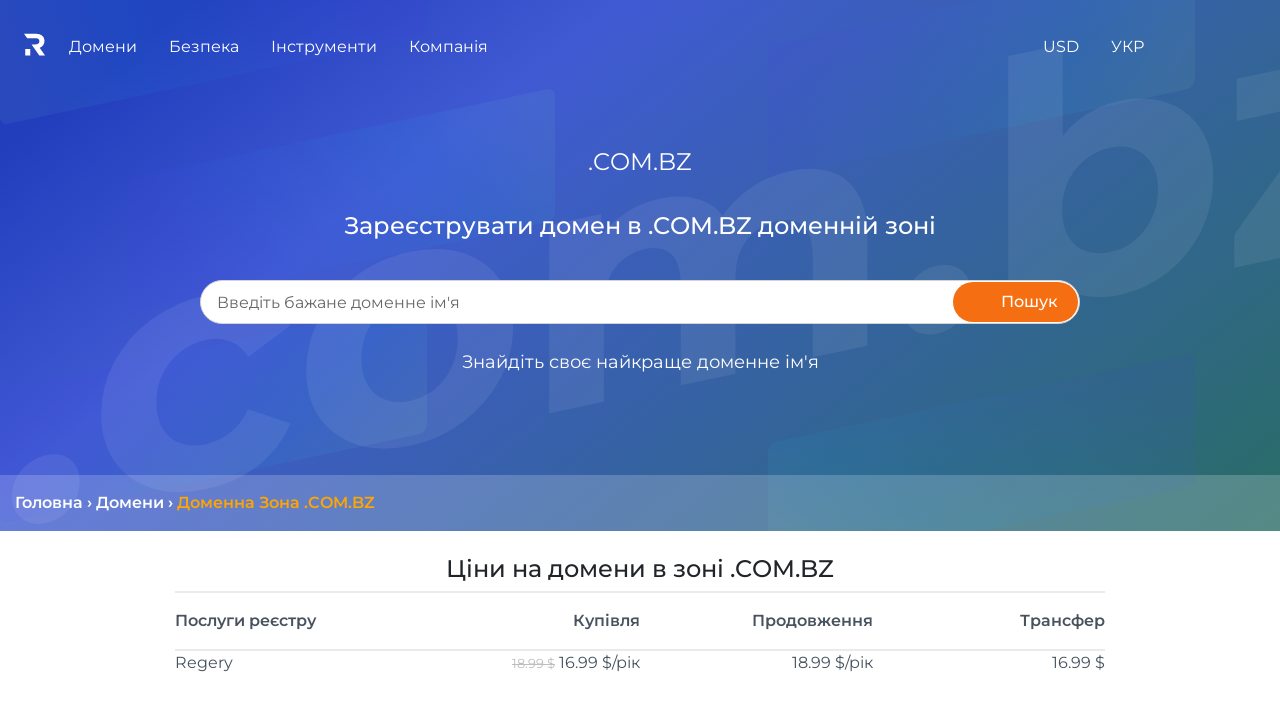

--- FILE ---
content_type: text/html; charset=utf-8
request_url: https://regery.ua/uk/domains/zone/com.bz
body_size: 37170
content:

    
    
    
    
    
    
	
    <!DOCTYPE html>
    <html translate="no" xmlns:og="http://ogp.me/ns#"> <!-- All translators, new approach 2023+, works well -->
    <head translate="no"> <!-- All translators -->
			<base href="https://regery.ua" />
			<title>Домен .COM.BZ купити. Реєстрація домену в зоні .COM.BZ на Regery</title>
			<meta charset="utf-8"/>
			 
			<meta name="google" content="notranslate"/> <!-- do not translate for google, old approach -->
			
			<meta name="keywords" content=".COM.BZ домен, взяти .COM.BZ, вибрати .COM.BZ, .COM.BZ доменне ім&#39;я, .COM.BZ доменна зона">
			<meta name="description" content="Реєстрація доменів COM.BZ【Regery.com.ua】 Купити, продовжити домен в зоні COM.BZ за низькою ціною. ✮ Можливість трансферу ✮ Швидке підключення ✮ Гарантована безпека">
			
			
			<meta property="og:site_name" content="Regery Сервіси: Ваші сайти, хостинг, домени, SSL сертифікати та інші послуги під ключ!" />
			<meta property="og:locale" content="uk_UA" />
			<meta property="og:type" content="website" />
			<meta property="og:title" content="Перевірити і Купити Доменне ім'я, Безкоштовно SSL Сертифікати для Сайту і Сервера" />
			<meta property="og:description" content="Перевірити, купити і зареєструвати вільні домени для вашого сервера і бізнесу. Створіть і налаштуйте безкоштовний SSL сертифікат для домену, сайту і сервера linux, windows, nginx, apache, IIS" />
			<meta property="og:url" content="https://regery.ua/uk/domains/zone/com.bz" />
			<meta property="og:image" content="https://regery.ua/jstoresite/logo_small.svg" />
			<meta property="og:image:secure_url" content="https://regery.ua/jstoresite/logo_small.svg" />
			<meta property="og:image:type" content="image/svg" />
			

			<meta name="viewport" content="width=device-width, initial-scale=1.0"/>
		
			
<link rel="apple-touch-icon" sizes="180x180" href="https://files.regery.net/apple-touch-icon.png?v=4">
<link rel="icon" type="image/png" sizes="32x32" href="https://files.regery.net/favicon-32x32.png?v=4">
<link rel="icon" type="image/png" sizes="16x16" href="https://files.regery.net/favicon-16x16.png?v=4">
<link rel="manifest" href="https://files.regery.net/site.webmanifest?v=4">
<link rel="mask-icon" href="https://files.regery.net/safari-pinned-tab.svg?v=4" color="#5bbad5">
<link rel="shortcut icon" href="https://files.regery.net/favicon.ico?v=4" type="image/x-icon">
<link rel="icon" href="https://files.regery.net/favicon.ico?v=4" type="image/x-icon">
<meta name="msapplication-TileColor" content="#2b5797">
<meta name="theme-color" content="#ffffff">

<link rel="canonical" href="https://regery.ua/uk/domains/zone/com.bz" />
<link rel="alternate" href="https://regery.com/en/domains/zone/com.bz" hreflang="x-default"/>
<link rel="alternate" href="https://regery.com/en/domains/zone/com.bz" hreflang="en"/>
<link rel="alternate" href="https://ru.regery.com/ru/domains/zone/com.bz" hreflang="ru-UA"/>
<link rel="alternate" href="https://regery.ua/uk/domains/zone/com.bz" hreflang="uk-UA"/>



			<link rel='preload' href='https://files.regery.net/jstoresite/vendors/require.js' as='script'>
<link rel='preload' href='https://files.regery.net/jfront/vendor-42ed0b0d1f9b00334217.js' as='script'>
<link rel='preload' href='https://files.regery.net/jfront/header-0fd0776d2ad736b1b5d2.js?m=header_0fd0776d2ad736b1b5d2_1' as='script'>
<link rel='preload' href='https://files.regery.net/jfront/store-fd074b95a44906b9c71b.js?m=store_fd074b95a44906b9c71b_1' as='script'>
<link rel='preload' href='https://files.regery.net/jfront/domainszonelandingpage-31ae0ee410dfcdcead63.js' as='script'>
<link rel='preload' href='https://files.regery.net/api/v1/rg/storeopen/getlocalizationarea.js?area=global&hash=4519a47860cbcb7035a99705dc0f2023137168c3&locales=Uk' as='script'>
<link rel='stylesheet' href='https://files.regery.net/jfront/styles-1d233425bb2f7346c0e2.css'>

			
			 

			
				<!--link rel="stylesheet" href="https://files.regery.net/jstoresite/vendors/fa-v6.1.1.min.css"-->
			
			
    </head>
    <body>
		<script>
window['request.parameters'] = JSON.parse("{\"actual\":true,\"props\":{\"__type\":\"System:Object\"},\"requestProto\":\"https\",\"host\":\"regery.ua\",\"isControlOld\":\"false\",\"siteZone\":3,\"siteEnv\":\"\",\"localizedPath\":true,\"locale\":\"Uk\",\"localeEnum\":2,\"localeHash\":\"4519a47860cbcb7035a99705dc0f2023137168c3\",\"currency\":\"Usd\",\"currencyEnum\":0,\"privacyConfig\":{\"IsAlertRequired\":true,\"AllowAdvertising\":true,\"AllowPerformance\":true,\"AllowSupport\":true,\"AllowEssential\":true},\"countryCode\":\"US\",\"path\":\"/uk/domains/zone/com.bz\",\"remoteIp\":\"3.147.36.99\",\"session\":\"a69ee265184d45f987958da6ed9f6ec1\",\"query\":\"\",\"editorMode\":false,\"partIndex\":0,\"user\":{\"authenticated\":false,\"id\":null,\"userName\":\"\",\"email\":\"\",\"roles\":[],\"localeEnum\":0,\"correspEnum\":0},\"secure\":null}");
</script>

		
				<div itemscope itemtype="http://schema.org/Organization" >
					<meta itemprop="name" content="ТОВ Реджері Україна" />
					<meta itemprop="description" content="Швидкий пошук, Перевірка і Реєстрація доменів. Безкоштовні SSL Сертифікати для Сайту і Сервера" />
					<a href="https://regery.ua" itemprop="url"></a>
					<a href="https://regery.ua/regery.png" itemprop="logo"></a>
					<a href="https://twitter.com/RegeryRu" rel="nofollow" itemprop="sameAs"></a>
					<a href="https://www.facebook.com/regeryru" rel="nofollow" itemprop="sameAs"></a>

					<div itemprop="address" itemscope itemtype="http://schema.org/PostalAddress">
						<meta itemprop="telephone" content="+380 (98) 595-45-90"/>
						<meta itemprop="streetAddress" content="вул. Ушинського 40, офис 302"/>
						<meta itemprop="postalCode" content="03151"/>
						<meta itemprop="addressLocality" content="Київ"/>
						<meta itemprop="addressRegion" content="Київ"/>
						<meta itemprop="addressCountry" content="UA"/>
					</div>

					<div itemprop="location" itemscope itemtype="http://schema.org/Place">
						<meta itemprop="name" content="ТОВ Реджері Україна" />
						<div itemprop="address" itemscope itemtype="http://schema.org/PostalAddress">
							<meta itemprop="telephone" content="+380 (98) 595-45-90"/>
							<meta itemprop="streetAddress" content="вул. Ушинського 40, офис 302"/>
							<meta itemprop="postalCode" content="03151"/>
							<meta itemprop="addressLocality" content="Київ"/>
							<meta itemprop="addressRegion" content="Київ"/>
							<meta itemprop="addressCountry" content="UA"/>
						</div>
					  <div itemprop="geo" itemscope itemtype="http://schema.org/GeoCoordinates">
					    <meta itemprop="latitude" content="50.422968759205425" />
					    <meta itemprop="longitude" content="30.44083750733293" />
					  </div>
					</div>
					
					<div itemprop="aggregateRating" itemscope itemtype="http://schema.org/AggregateRating">
						<meta itemprop="itemReviewed" content="ТОВ Реджері Україна"/>
						<meta itemprop="ratingValue" content="5"/>
						<meta itemprop="worstRating" content="1"/>
						<meta itemprop="bestRating" content="5"/>
						<meta itemprop="ratingCount" content="27"/>
					</div>
			
				</div>
			

		<!-- Global site tag (gtag.js) - GA -->
				<script async src="https://www.googletagmanager.com/gtag/js?id=G-JCV8P694FG"></script>
				<script>
					window.dataLayer = window.dataLayer || [];
					function gtag(){dataLayer.push(arguments);}
					gtag('js', new Date());

					gtag('config', 'G-JCV8P694FG');
					gtag('config', 'G-Q0PKQX31GH');
				</script>
				 
		
		
		
		
	    <!-- 
		ws-part type="remoteWidget" upstream="jfront" app="widgets"
	            cache="true"
	            path-regex="(?<domain>[^/\.]+)\.(?<rgTld>[^/]+).+$"
	            path-pattern="example/{rgTld}">
	    <script type="application/json">
			                   {"widget":"sample"}
			                </script>
	    </ws-part>
		-->
		
		

			
		
	    
			<!-- header RENDER TIME: 0s 5.314503ms-->
        <!-- --><rg-part id='header_0fd0776d2ad736b1b5d2_1'><div><div class="container-fluid" alerts-holder=""><div class="row justify-content-center fixed-bottom" style="pointer-events:none;z-index:9000;bottom:33px"><div class="col"></div><div class="col-12 col-md-7 col-lg-6 col-xl-4"></div></div></div><div class="rgc-header rgc-header-white rgc-header--regular"><div class="d-flex justify-content-between"><div class="rgc-header-mobile-menu"><div class="rgc-popup"><div class="rgc-header-menu-burger d-inline-block"><div class="icon-block"><div class="icon"><span></span><span></span><span></span><span></span></div></div></div><div class="rgc-popup-body rgc-header-popup-mobile-menu rgc-scrollbar rgc-popup-body--hidden" style="right:0;top:0;min-width:280px" aria-hidden="true"><div><a class="rgс-header-menu--item-link">Домени</a><a class="rgс-header-menu--item-link">Безпека</a><a class="rgс-header-menu--item-link">Компанія</a></div></div></div></div><div class="rgc-header-main-menu"><div class="d-inline-block"><div class="rgc-header-logo-block"><a href="https://regery.ua/uk"><img src="https://files.regery.net/jstoresite/logo_small_new_white.svg" draggable="false"/></a></div></div><div class="rgc-popup d-inline-block rgc-header-item"><span class="rgc-header-menu--text">Домени</span><div class="rgc-popup-body rgс-header-menu--submenu rgc-popup-body--hidden" style="right:0;top:0" aria-hidden="true"><div><a class="rgс-header-menu--item-link text-nowrap" href="https://regery.ua/uk/domains/search">Пошук Доменів</a><a class="rgс-header-menu--item-link text-nowrap" href="https://regery.ua/uk/bulksearch">Масовий Пошук Доменів</a><a class="rgс-header-menu--item-link text-nowrap" href="https://regery.ua/uk/domains/registration">Реєстрація Доменів</a><a class="rgс-header-menu--item-link text-nowrap" href="https://regery.ua/uk/domains/renew">Подовження Доменів</a><a class="rgс-header-menu--item-link text-nowrap" href="https://regery.ua/uk/domains/transfer">Трансфер Домену</a><a class="rgс-header-menu--item-link text-nowrap" href="https://regery.ua/uk/domains/transfer-bulk">Масовий Трансфер Доменів</a><a class="rgс-header-menu--item-link text-nowrap" href="https://regery.ua/uk/domains/follow">Відстеження Доменів</a><a class="rgс-header-menu--item-link text-nowrap" href="https://regery.ua/uk/domains/auto-purchase">Автопокупка Доменів</a><a class="rgс-header-menu--item-link text-nowrap" href="https://regery.ua/uk/domains/prices">Ціни на Домени</a><a class="rgс-header-menu--item-link text-nowrap" href="https://regery.ua/uk/domains/zone">Доменні Зони</a></div></div></div><div class="rgc-popup d-inline-block rgc-header-item"><span class="rgc-header-menu--text">Безпека</span><div class="rgc-popup-body rgс-header-menu--submenu rgc-popup-body--hidden" style="right:0;top:0" aria-hidden="true"><div><a class="rgс-header-menu--item-link text-nowrap" href="https://regery.ua/uk/security/domain-ssl-certificates/brands/all-domain-certificates">SSL Сертифікати</a><div class="rgc-popup w-100"><a class="rgс-header-menu--item-link text-nowrap">SSL Бренди</a><div class="rgc-popup-body rgс-header-menu--submenu rgc-popup-body--hidden" style="right:0;top:0" aria-hidden="true"><div><a class="rgс-header-menu--item-link text-nowrap" href="https://regery.ua/uk/security/domain-ssl-certificates/brands/comodo">Sectigo (Comodo)</a><a class="rgс-header-menu--item-link text-nowrap" href="https://regery.ua/uk/security/domain-ssl-certificates/brands/geotrust">GeoTrust</a><a class="rgс-header-menu--item-link text-nowrap" href="https://regery.ua/uk/security/domain-ssl-certificates/brands/rapidssl">RapidSSL</a><a class="rgс-header-menu--item-link text-nowrap" href="https://regery.ua/uk/security/domain-ssl-certificates/brands/symantec">Symantec</a><a class="rgс-header-menu--item-link text-nowrap" href="https://regery.ua/uk/security/domain-ssl-certificates/brands/thawte">Thawte</a><a class="rgс-header-menu--item-link text-nowrap" href="https://regery.ua/uk/security/domain-ssl-certificates/brands/regery">Реєстр</a></div></div></div><div class="rgc-popup w-100"><a class="rgс-header-menu--item-link text-nowrap">Типи SSL</a><div class="rgc-popup-body rgс-header-menu--submenu rgc-popup-body--hidden" style="right:0;top:0" aria-hidden="true"><div><a class="rgс-header-menu--item-link text-nowrap" href="https://regery.ua/uk/security/domain-ssl-certificates/types/free-certificates">Безкоштовні Сертифікати</a><a class="rgс-header-menu--item-link text-nowrap" href="https://regery.ua/uk/security/domain-ssl-certificates/types/domain-validation">Перевірка Домену</a><a class="rgс-header-menu--item-link text-nowrap" href="https://regery.ua/uk/security/domain-ssl-certificates/types/business-validation">Перевірка Організації</a><a class="rgс-header-menu--item-link text-nowrap" href="https://regery.ua/uk/security/domain-ssl-certificates/types/extended-validation">Розширена Перевірка</a><a class="rgс-header-menu--item-link text-nowrap" href="https://regery.ua/uk/security/domain-ssl-certificates/types/singledomain">Однодоменні Сертифікати</a><a class="rgс-header-menu--item-link text-nowrap" href="https://regery.ua/uk/security/domain-ssl-certificates/types/multidomain">Багатодоменні (SAN/UCC)</a><a class="rgс-header-menu--item-link text-nowrap" href="https://regery.ua/uk/security/domain-ssl-certificates/types/wildcard">Групові (Wildcard) Сертифікати</a><a class="rgс-header-menu--item-link text-nowrap" href="https://regery.ua/uk/security/domain-ssl-certificates/types/ip-address-protection">Сертифікати Захисту IP Адреси</a></div></div></div><div class="rgc-popup w-100"><a class="rgс-header-menu--item-link text-nowrap border-bottom-0">Призначення SSL</a><div class="rgc-popup-body rgс-header-menu--submenu rgc-popup-body--hidden" style="right:0;top:0" aria-hidden="true"><div><a class="rgс-header-menu--item-link text-nowrap" href="https://regery.ua/uk/security/domain-ssl-certificates/purpose/for-individuals">Для Фізичних Осіб</a><a class="rgс-header-menu--item-link text-nowrap" href="https://regery.ua/uk/security/domain-ssl-certificates/purpose/for-personal-website">Для Особистого Cайту</a><a class="rgс-header-menu--item-link text-nowrap" href="https://regery.ua/uk/security/domain-ssl-certificates/purpose/for-commercial-website">Для Комерційного Сайту</a><a class="rgс-header-menu--item-link text-nowrap" href="https://regery.ua/uk/security/domain-ssl-certificates/purpose/for-corporate-website">Для Корпоративного Сайту</a></div></div></div></div></div></div><div class="rgc-popup d-inline-block rgc-header-item"><span class="rgc-header-menu--text">Інструменти</span><div class="rgc-popup-body rgс-header-menu--submenu rgc-popup-body--hidden" style="right:0;top:0" aria-hidden="true"><div><div class="rgc-popup w-100"><a class="rgс-header-menu--item-link text-nowrap">Доменні Інструменти</a><div class="rgc-popup-body rgс-header-menu--submenu rgc-popup-body--hidden" style="right:0;top:0" aria-hidden="true"><div><a class="rgс-header-menu--item-link text-nowrap" href="https://regery.ua/uk/whois">Сервіс Whois</a><a class="rgс-header-menu--item-link text-nowrap" href="https://regery.ua/uk/nslookup">Сервіс NS Lookup</a><a class="rgс-header-menu--item-link text-nowrap" href="https://regery.ua/uk/domains/tools/punycode-decoder">Punycode Декодер</a><a class="rgс-header-menu--item-link text-nowrap" href="https://regery.ua/uk/domains/tools/domain-generator">Генератор Доменів</a></div></div></div><div class="rgc-popup w-100"><a class="rgс-header-menu--item-link text-nowrap border-bottom-0">SSL Інструменти</a><div class="rgc-popup-body rgс-header-menu--submenu rgc-popup-body--hidden" style="right:0;top:0" aria-hidden="true"><div><a class="rgс-header-menu--item-link text-nowrap" href="https://regery.ua/uk/security/ssl-tools/csr-generator">CSR Генератор</a><a class="rgс-header-menu--item-link text-nowrap" href="https://regery.ua/uk/security/ssl-tools/csr-decoder">CSR Декодер</a><a class="rgс-header-menu--item-link text-nowrap" href="https://regery.ua/uk/security/ssl-tools/certificate-checker">Перевірка Сертифікату</a><a class="rgс-header-menu--item-link text-nowrap" href="https://regery.ua/uk/security/ssl-tools/certificate-decoder">Декодер Сертифікату</a><a class="rgс-header-menu--item-link text-nowrap" href="https://regery.ua/uk/security/ssl-tools/self-signed-certificate-generator">Генератор Cамоподпісанного Сертифікату</a></div></div></div></div></div></div><div class="rgc-popup d-inline-block rgc-header-item"><span class="rgc-header-menu--text">Компанія</span><div class="rgc-popup-body rgс-header-menu--submenu rgc-popup-body--hidden" style="right:0;top:0" aria-hidden="true"><div><div class="rgc-popup w-100"><a class="rgс-header-menu--item-link text-nowrap">   <!-- -->Партнерство<!-- -->   </a><div class="rgc-popup-body rgс-header-menu--submenu rgc-popup-body--hidden" style="right:0;top:0" aria-hidden="true"><div><a class="rgс-header-menu--item-link text-nowrap" href="https://regery.ua/uk/partnership/resell-domains">   <!-- -->Реселлінг Доменів<!-- -->   </a><a class="rgс-header-menu--item-link text-nowrap" href="https://regery.ua/uk/partnership/affiliate-program">   <!-- -->Гроші з Трафіку<!-- -->   </a></div></div></div><a class="rgс-header-menu--item-link text-nowrap" href="https://support.regery.com">   <!-- -->База знань<!-- -->   </a><a class="rgс-header-menu--item-link text-nowrap" href="https://regery.ua/uk/blog">   <!-- -->Блог<!-- -->   </a><a class="rgс-header-menu--item-link text-nowrap" href="https://regery.ua/uk/docs/contacts">   <!-- -->Контакти<!-- -->   </a><a class="rgс-header-menu--item-link text-nowrap">   <!-- -->Приватність<!-- -->   </a><a class="rgс-header-menu--item-link text-nowrap" href="https://regery.ua/uk/report-abuse">   <!-- -->Повідомити Про Порушення<!-- -->   </a></div></div></div></div><div><div class="rgc-popup d-inline-block rgc-header-item"><div class="d-inline-block text-nowrap"><span class="rgc-header-menu--text">USD</span></div><div class="rgc-popup-body rgс-header-menu--submenu rgc-popup-body--hidden" style="right:0;top:0" aria-hidden="true"><div class="rgc-popup-currencies row"><div class="col-12 col-sm-6"><a class="rgс-header-menu--item-link text-nowrap">   <!-- -->USD ($)<!-- -->   </a></div><div class="col-12 col-sm-6"><a class="rgс-header-menu--item-link text-nowrap">   <!-- -->EUR (€)<!-- -->   </a></div><div class="col-12 col-sm-6"><a class="rgс-header-menu--item-link text-nowrap">   <!-- -->GBP (£)<!-- -->   </a></div><div class="col-12 col-sm-6"><a class="rgс-header-menu--item-link text-nowrap">   <!-- -->CHF (Fr)<!-- -->   </a></div><div class="col-12 col-sm-6"><a class="rgс-header-menu--item-link text-nowrap">   <!-- -->CAD (C$)<!-- -->   </a></div><div class="col-12 col-sm-6"><a class="rgс-header-menu--item-link text-nowrap">   <!-- -->AUD (A$)<!-- -->   </a></div><div class="col-12 col-sm-6"><a class="rgс-header-menu--item-link text-nowrap">   <!-- -->INR (₹)<!-- -->   </a></div><div class="col-12 col-sm-6"><a class="rgс-header-menu--item-link text-nowrap">   <!-- -->UAH (₴)<!-- -->   </a></div><div class="col-12 col-sm-6"><a class="rgс-header-menu--item-link text-nowrap">   <!-- -->CNY (¥)<!-- -->   </a></div><div class="col-12 col-sm-6"><a class="rgс-header-menu--item-link text-nowrap">   <!-- -->JPY (¥)<!-- -->   </a></div><div class="col-12 col-sm-6"><a class="rgс-header-menu--item-link text-nowrap">   <!-- -->HKD (HK$)<!-- -->   </a></div><div class="col-12 col-sm-6"><a class="rgс-header-menu--item-link text-nowrap">   <!-- -->SGD (S$)<!-- -->   </a></div></div></div></div><div class="rgc-popup d-inline-block rgc-header-item"><div class="d-inline-block text-nowrap"><span class="rgc-header-menu--text d-inline-block">УКР</span></div><div class="rgc-popup-body rgс-header-menu--submenu rgc-popup-body--hidden" style="right:0;top:0" aria-hidden="true"><div><a class="rgс-header-menu--item-link text-nowrap" href="https://regery.com/en/domains/zone/com.bz">   <!-- -->English<!-- -->   </a><a class="rgс-header-menu--item-link text-nowrap" href="https://ru.regery.com/ru/domains/zone/com.bz">   <!-- -->Русский<!-- -->   </a><a class="rgс-header-menu--item-link text-nowrap" href="https://regery.ua/uk/domains/zone/com.bz">   <!-- -->Українська<!-- -->   </a></div></div></div><div class="rgc-popup rg-cursor-pointer rgc-header-item"><div><span class="rgc-header-menu--text" data-element="header:user"><i class="far fa-user"></i></span></div><div class="rgc-popup-body rgс-header-menu--submenu p-3 d-inline-block rgc-popup-body--hidden" style="width:18rem;left:auto;right:0;top:0" aria-hidden="true"></div></div><div class="rgc-popup rgc-header-item"><div><span class="rgc-header-menu--text"><i class="fas fa-shopping-cart "></i></span></div><div class="rgc-popup-body rgc-popup-cart rgс-header-menu--submenu rg-cursor-auto rg-cart pt-3 pb-3 d-inline-block rgc-popup-body--hidden" style="right:0;top:0" aria-hidden="true"></div></div></div></div></div></div></rg-part>
        <script>
         if (!window["rg.require"]){
                window["rg.require"] = [];
                window['rg.require.loaded'] = 1;
                let head = document.getElementsByTagName('head')[0];
                let script = document.createElement('script');
                script.type= 'text/javascript';
                script.src= 'https://files.regery.net/jstoresite/vendors/require.js';
                script.async = true;
                script.onload= function(){window['rg.require.loaded']--; rgDependencyLoaded();};
                head.appendChild(script);
            }
            
            function rgDependencyLoaded() {
                if (window['rg.require.loaded'] === 0) {
                    let arr = window["rg.require"];
                    window["rg.require"] = [];
                    for (let f in arr) { arr[f](); }
                }
            }
        </script>
        
        <script>
            window["rg.require"].push(function () {
                    require.config({waitSeconds : 30,
                        paths:{ 
                            "vendor_42ed0b0d1f9b00334217":"https://files.regery.net/jfront/vendor-42ed0b0d1f9b00334217",
                            "header_0fd0776d2ad736b1b5d2_1":"https://files.regery.net/jfront/header-0fd0776d2ad736b1b5d2.js?m=header_0fd0776d2ad736b1b5d2_1"
                        }});
                    requirejs(['header_0fd0776d2ad736b1b5d2_1','vendor_42ed0b0d1f9b00334217'], function(m) {
                        var headerApp = new m.default();
                        headerApp.createClientBootstrap().bootstrap('header_0fd0776d2ad736b1b5d2_1', headerApp, JSON.parse("{\"__store\":{\"indexes\":{\"request.parameters\":0,\"client.config\":1,\"__load.components\":2,\"rgstore.1\":3,\"rgstore.1.2::locale\":4,\"rgstore.1.4::resources\":5,\"rgstore.1.4::menuresources\":6,\"rgstore.1.4\":7,\"rgstore.1.4.1::resources\":5},\"data\":[{\"actual\":true,\"props\":{\"menuColor\":\"light\"},\"requestProto\":\"https\",\"host\":\"regery.ua\",\"isControlOld\":\"false\",\"siteZone\":3,\"siteEnv\":\"\",\"localizedPath\":true,\"locale\":\"Uk\",\"localeEnum\":2,\"localeHash\":\"4519a47860cbcb7035a99705dc0f2023137168c3\",\"currency\":\"Usd\",\"currencyEnum\":0,\"privacyConfig\":{\"IsAlertRequired\":true,\"AllowAdvertising\":true,\"AllowPerformance\":true,\"AllowSupport\":true,\"AllowEssential\":true},\"countryCode\":\"US\",\"path\":\"/uk/domains/zone/com.bz\",\"remoteIp\":\"3.147.36.99\",\"session\":\"a69ee265184d45f987958da6ed9f6ec1\",\"query\":\"\",\"editorMode\":false,\"partIndex\":1,\"user\":{\"authenticated\":false,\"id\":null,\"userName\":\"\",\"email\":\"\",\"roles\":[],\"localeEnum\":0,\"correspEnum\":0},\"secure\":null},{\"clientconfig:hostingfreedomains\":\"people.regery.cloud\",\"clientconfig:verifyresources\":\"false\",\"clientconfig:supportsiteurl\":\"https://support.regery.com\",\"clientconfig:invisiblecaptchakey\":\"6Le-_CkUAAAAAN0_B93pLS8AOxW0dYx9TyZiuZPV\",\"clientconfig:logouturl\":\"storeopen/logout\",\"clientconfig:idletimeoutsec\":\"1600\",\"clientconfig:filesurl\":\"https://files.regery.net\",\"clientconfig:usefilesurlforgetrequests\":\"true\",\"clientconfig:globalcacheversion\":\"v236\",\"clientconfig:filesurlplaceholder\":\"https://files.regery.net\",\"clientconfig:googleclientid\":\"274795418364-5l6r9p65ec08g9gmepk4ie57v9cgbl1t.apps.googleusercontent.com\",\"clientconfig:storesitehostname\":\"regery\",\"clientconfig:controlpanelsitehostname\":\"control.regery\",\"clientconfig:cookiedomain\":\".regery\"},{},{\"__isRes\":true,\"res\":\"https://files.regery.net/api/v1/rg/storeopen/getlocalizationarea.js?area=global&hash=4519a47860cbcb7035a99705dc0f2023137168c3&locales=Uk\"},{\"dismissBtn\":\"Закрити\",\"nextBtn\":\"Далі\",\"prevBtn\":\"Назад\",\"moreLbl\":\"Детальніше\",\"helpBtn\":\"Допомога\",\"closeBtn\":\"Закрити\",\"suppress7Btn\":\"Закрити на тиждень\",\"suppress30Btn\":\"Закрити на місяць\",\"suppress90Btn\":\"Закрити на три місяці\",\"closeForeverBtn\":\"Закрити назавжди\",\"webHostingStandard_linkDomainToPhp\":{\"title\":\"Як прив'язати домен до хостингу\",\"steps\":[{\"steps\":[{\"steps\":[{\"match\":\"| control-panel > left-menu > webHostingStandardInstances\",\"content\":\"Натисніть на пункт меню <b>Веб-хостинг<\/b>, щоб побачити список підписок на хостинг.\",\"title\":\"відкрити підписки\",\"position\":\"Right\"},{\"match\":\"| control-panel > web-hosting-standard > actions\",\"content\":\"Знайдіть потрібну підписку на хостинг і натисніть <b>Дії<\/b>, щоб відкрити список доступних операцій.\",\"title\":\"відкрити дії\",\"position\":\"Left\"}]},{\"match\":\"| gateway\",\"content\":\"Відкрийте <b>Сайти та домени<\/b>, щоб переглянути список зв'язаних доменів та конфігурацію шлюзу HTTP.\",\"title\":\"відкрити список доменів\",\"position\":\"Left\",\"links\":{\"webHostingStandard_linkDomainToPhp\":\"Як прив'язати домен до хостингу\",\"webHostingStandard_installFreeSsl\":\"Як встановити сертифікат SSL\",\"webHostingStandard_sftpConnectionDetails\":\"Отримання SSH/SFTP доступу до файлів\",\"webHostingStandard_linkDomainToMail\":\"Як додавати та керувати поштовими скриньками\"}}]},{\"match\":\"| control-panel > web-hosting-standard > web-gateway-control > item > dns-not-configured-warning\",\"content\":\"Схоже, DNS-записи цього домену не налаштовані. Якщо ви хочете виправити це, натисніть <b>Налаштувати DNS<\/b>. Якщо ви хочете продовжити прив'язку нового домену до хостингу, натисніть кнопку <b>Далі<\/b> цього майстра.\",\"title\":\"конфігурація DNS\",\"position\":\"Bottom\",\"modal\":true,\"group\":\"linkToDomain\"},{\"match\":\"| control-panel > web-hosting-standard > web-gateway-control > link-to-domain\",\"content\":\"Натисніть кнопку <b>Прив'язати до домену<\/b>, щоб побачити доступні способи підключення домену до хостингу. Кожен тип підключення є лише попереднім налаштуванням, і в майбутньому його можна змінити або модифікувати. Конфігурація нашого HTTP-шлюзу дуже гнучка допускає безліч варіантів.\",\"title\":\"показати типи підключень\",\"group\":\"linkToDomain\",\"position\":\"Right\"},{\"match\":\"| link-to-domain-php\",\"content\":\"Виберіть <b>Вебсайт PHP<\/b>. Це простий спосіб зв'язати домен з хостингом. Ми створимо конфігурацію шлюзу за умовчанням, яка обслуговуватиме веб-сайти PHP. Ця конфігурація може бути змінена в будь-який час у майбутньому.\",\"title\":\"виберіть опцію\",\"position\":\"Right\"},{\"match\":\"| add-domain-control > domain-name\",\"content\":\"Введіть ім'я домену. Це має бути домен, керований Regery, або будь-який зовнішній домен, який вже доданий у Regery і перевірений. Натисніть <b>Продовжити<\/b> після введення імені домену.\",\"title\":\"доменне ім'я\",\"position\":\"Left\",\"zindex\":6000,\"fixed\":true},{\"match\":\"| gateway-dns-configuration\",\"content\":\"Схоже, DNS-конфліктів немає, і ви можете запустити налаштування записів ресурсів. Натисніть кнопку <b>Налаштувати<\/b>.\",\"title\":\"налаштування DNS\",\"position\":\"Left\",\"zindex\":6000,\"fixed\":true},{\"match\":\"| gateway-dns-configuration > already-configured\",\"content\":\"DNS налаштовано, ви можете закрити цей інтерфейс. Також зверніть увагу, що зміни DNS повинні бути поширені по світу, і це може зайняти до 48 годин. Якщо ваш домен не працює належним чином, зачекайте кілька годин.\",\"title\":\"налаштування DNS\",\"position\":\"Left\",\"zindex\":6000,\"fixed\":true},{\"steps\":[{\"match\":\"| dns-conflicts-resolver > conflict-warning\",\"content\":\"Ми виявили конфлікт. Це означає, що хостинг вимагає додавання деякого запису DNS, але цей запис буде конфліктувати з існуючим. Зазвичай це відбувається зі свіжими доменами, що мають запис <b>парковка<\/b> за замовчуванням. Ви можете просто видалити конфліктуючі записи.\",\"title\":\"розв'язати конфлікт\",\"position\":\"Left\",\"group\":\"conflicts-resolver\",\"zindex\":6000,\"fixed\":true},{\"match\":\"| dns-conflicts-resolver > conflict-record\",\"content\":\"Справа від цього запису ви можете побачити значок кошика <b>Видалити<\/b>. Ви можете використовувати його для видалення конфліктуючих записів. Ось як можна вирішити конфлікт. Після видалення конфліктуючого запису налаштування DNS має виконуватися без ускладнення.\",\"title\":\"resolve conflict\",\"position\":\"Top\",\"group\":\"conflicts-resolver\",\"zindex\":6000,\"fixed\":true}]},{\"match\":\"| webgatewaydomainalreadyassigned\",\"content\":\"Ця помилка показує, що у вас вже налаштований шлюз для вказаного домену, і додати новий неможливо. Якщо ви хочете переналаштувати існуючий домен на хостингу, краще відредагувати його конфігурацію. Або ви можете видалити існуючу конфігурацію і додати нову.\",\"title\":\"помилка\",\"position\":\"Left\",\"zindex\":6000,\"fixed\":true}]},\"webHostingStandard_linkDomainToMail\":{\"title\":\"Як додавати та керувати поштовими скриньками\",\"steps\":[{\"steps\":[{\"match\":\"| control-panel > left-menu > webHostingStandardInstances\",\"content\":\"Натисніть на пункт меню <b>Веб-хостинг<\/b>, щоб побачити список підписок на хостинг.\",\"title\":\"відкрити підписки\",\"position\":\"Right\"},{\"match\":\"| control-panel > web-hosting-standard > actions\",\"content\":\"Знайдіть потрібну підписку на хостинг і натисніть <b>Дії<\/b>, щоб відкрити список доступних операцій.\",\"title\":\"відкрити дії\",\"position\":\"Left\"}]},{\"match\":\"| mail-action\",\"content\":\"Натисніть <b>Пошта та домени<\/b>, щоб відкрити панель налаштувань поштового сервера.\",\"title\":\"відкрити конфігурацію поштового сервера\",\"position\":\"Left\",\"links\":{\"webHostingStandard_linkDomainToPhp\":\"Як прив'язати домен до хостингу\",\"webHostingStandard_installFreeSsl\":\"Як встановити сертифікат SSL\",\"webHostingStandard_sftpConnectionDetails\":\"Отримання SSH/SFTP доступу до файлів\",\"webHostingStandard_linkDomainToMail\":\"Як додавати та керувати поштовими скриньками\"}},{\"match\":\"| control-panel > web-hosting-standard > web-mail-control > mail-domain > actions\",\"content\":\"Схоже, у вас вже є домен на нашому поштовому сервері. Щоб побачити доступні операції з доменом, натисніть кнопку <b>Дії<\/b>.<br/><br/>Щоб отримати інформацію про додавання іншого домену або про те, як підключитися за допомогою POP3/IMAP/SMTP до нашого поштового сервера, натисніть кнопку <b>Далі<\/b> цього майстра.\",\"title\":\"дії домену\",\"position\":\"Left\",\"group\":\"mailControl\"},{\"match\":\"| control-panel > web-hosting-standard > web-mail-control > add-domain-btn\",\"content\":\"Натисніть кнопку <b>Зв'язати з доменом<\/b>, щоб додати домен на поштовий сервер та отримати можливість керувати поштовими скриньками.<br/><br/>Натисніть кнопку <b>Далі<\/b> в цьому майстрі , щоб дізнатися, як це зробити. отримати інформацію про з'єднання POP3/IMAP/SMTP.\",\"title\":\"посилання на домен\",\"position\":\"Bottom\",\"group\":\"mailControl\"},{\"match\":\"| control-panel > web-hosting-standard > web-mail-control > show-connection-info-btn\",\"content\":\"Натисніть <b>Деталі підключення<\/b>, щоб побачити можливість підключення до нашого поштового сервера за допомогою поштових клієнтів POP3/IMAP/SMTP.\",\"title\":\"деталі підключення\",\"position\":\"Bottom\",\"group\":\"mailControl\"},{\"match\":\"| connection-info\",\"content\":\"Тут ви можете побачити інформацію про підключення до поштового сервера. Ви можете використовувати ці дані разом з ім'ям та паролем вашої поштової скриньки для налаштування з'єднання між вашим поштовим клієнтом/відправником пошти та нашим поштовим сервером.\",\"title\":\"інформація про з'єднання\",\"position\":\"Left\",\"zindex\":6000,\"fixed\":true},{\"match\":\"| control-panel > web-hosting-standard > item > web-mail-control > add-mail-control > domain-name-fld\",\"content\":\"Введіть доменне ім'я. Це має бути домен, керований Regery, або будь-який зовнішній домен, який вже доданий у Regery і перевірений. Натисніть кнопку <b>Продовжити<\/b> після введення імені домену.\",\"title\":\"доменне ім'я\",\"position\":\"Left\",\"zindex\":6000,\"fixed\":true},{\"match\":\"| mail-dns-configuration\",\"content\":\"Схоже, конфліктів DNS немає, і ви можете запустити налаштування ресурсних записів. Натисніть кнопку <b>Продовжити<\/b>.\",\"title\":\"налаштувати DNS\",\"position\":\"Left\",\"zindex\":6000,\"fixed\":true},{\"match\":\"| mail-dns-configuration > already-configured\",\"content\":\"DNS налаштований, цей інтерфейс можна закрити. Також зверніть увагу, що зміни DNS повинні бути поширені, і це може тривати до 48 годин. Якщо ваш домен не працює належним чином, зачекайте кілька годин.\",\"title\":\"налаштувати DNS\",\"position\":\"Left\",\"zindex\":6000,\"fixed\":true},{\"steps\":[{\"match\":\"| dns-conflicts-resolver > conflict-warning\",\"content\":\"Ми виявили конфлікт. Це означає, що хостинг вимагає додавання деякого запису DNS, але цей запис буде конфліктувати з існуючим. Зазвичай це відбувається зі свіжими доменами, що мають запис <b>парковка<\/b> за замовчуванням. Ви можете просто видалити конфліктуючі записи.\",\"title\":\"розв'язати конфлікт\",\"position\":\"Left\",\"group\":\"conflicts-resolver\",\"zindex\":6000,\"fixed\":true},{\"match\":\"| dns-conflicts-resolver > conflict-record\",\"content\":\"Справа від цього запису ви можете побачити значок кошика <b>Видалити<\/b>. Ви можете використовувати його для видалення конфліктуючих записів. Ось як можна вирішити конфлікт. Після видалення конфліктуючого запису налаштування DNS має виконуватися без ускладнення.\",\"title\":\"resolve conflict\",\"position\":\"Top\",\"group\":\"conflicts-resolver\",\"zindex\":6000,\"fixed\":true}]},{\"match\":\"| mailboxes-action\",\"content\":\"Натисніть <b>Поштові скриньки<\/b>, щоб керувати поштовими скриньками у вашому домені, або натисніть <b>Псевдоніми та пересилання<\/b>, щоб налаштувати переадресацію електронної пошти.\",\"title\":\"управління поштовими скриньками\",\"position\":\"Left\"},{\"match\":\"| control-panel > web-hosting-standard > item > web-mail-control > mailboxes > mailbox\",\"content\":\"Це ім'я вашої поштової скриньки.<br/>Якщо ви хочете змінити пароль, увімкнути/вимкнути поштову скриньку або створити нову, натисніть кнопку <b>Далі<\/b> цього майстра.\",\"title\":\"управління поштовими скриньками\",\"position\":\"Left\",\"group\":\"mailboxesControl\"},{\"match\":\"| control-panel > web-hosting-standard > item > web-mail-control > mailboxes > mailbox > actions\",\"content\":\"Натисніть кнопку <b>Дії<\/b>, щоб переглянути доступні операції.<br/>Якщо ви хочете створити нову поштову скриньку, натисніть кнопку <b>Далі<\/b> цього майстра.\",\"title\":\"управління поштовими скриньками\",\"position\":\"Left\",\"group\":\"mailboxesControl\"},{\"match\":\"| control-panel > web-hosting-standard > item > web-mail-control > mailboxes > add-mailbox-btn\",\"content\":\"Натисніть <b>Додати поштову скриньку<\/b>, щоб додати нову поштову скриньку до домену.\",\"title\":\"управління поштовими скриньками\",\"position\":\"Bottom\",\"group\":\"mailboxesControl\"},{\"match\":\"| mailbox-edit-action\",\"content\":\"Натисніть кнопку <b>Редагувати<\/b>, щоб змінити пароль поштової скриньки або увімкнути/вимкнути її.<br/>Натисніть кнопку <b>Видалити<\/b>, щоб видалити поштову скриньку (всі дані також будуть видалені ).\",\"title\":\"управління поштовими скриньками\",\"position\":\"Left\"},{\"match\":\"| delete-mailbox-prompt\",\"content\":\"Підтвердіть видалення поштової скриньки.\",\"title\":\"управління поштовими скриньками\",\"position\":\"Left\",\"zindex\":6000,\"fixed\":true},{\"match\":\"| add-mailbox-control > mailbox-name\",\"content\":\"Вкажіть ім'я поштової скриньки без доменної частини. Приклад: <b>my-mailbox<\/b>.<br/>Натисніть кнопку <b>Далі<\/b> в цьому майстрі, щоб побачити інші частини цього інтерфейсу.<br/> Коли ви будете готові, натисніть кнопку <b>Підтвердити<\/b>, щоб зберегти зміни.\",\"title\":\"створення поштової скриньки\",\"position\":\"Left\",\"group\":\"newMailbox\",\"zindex\":6000,\"fixed\":true},{\"match\":\"| add-mailbox-control > password\",\"content\":\"Натисніть кнопку <b>Створити<\/b>, щоб згенерувати пароль поштової скриньки. Зберігайте його в надійному місці.<br/>Натисніть кнопку <b>Далі<\/b> цього майстра, щоб побачити інші частини інтерфейсу.<br/>Коли ви будете готові, натисніть кнопку <b>Підтвердити<\/b>, щоб зберегти зміни.\",\"title\":\"створення поштової скриньки\",\"position\":\"Left\",\"group\":\"newMailbox\",\"zindex\":6000,\"fixed\":true},{\"match\":\"| add-mailbox-control > enabled-cb\",\"content\":\"За допомогою цього прапорця ви можете вказати, увімкнено або вимкнено поштову скриньку.<br/>Коли ви будете готові, натисніть кнопку <b>Підтвердити<\/b>, щоб зберегти зміни.\",\"title\":\"створення поштової скриньки\",\"position\":\"Left\",\"group\":\"newMailbox\",\"zindex\":6000,\"fixed\":true},{\"match\":\"| control-panel > web-hosting-standard > item > web-mail-control > forwardings > forwarding\",\"content\":\"Це ім'я вашої скриньки для переадресації вхідної пошти. Також праворуч ви можете побачити поштову скриньку призначення.<br/>Якщо ви хочете увімкнути/вимкнути переадресацію або створити нову, натисніть кнопку <b>Далі<\/b> цього майстра.\",\"title\":\"керування перенаправленням\",\"position\":\"Left\",\"group\":\"forwardingControl\"},{\"match\":\"| control-panel > web-hosting-standard > item > web-mail-control > forwardings > forwarding > actions\",\"content\":\"Натисніть кнопку <b>Дії<\/b>, щоб переглянути доступні операції.<be/>Якщо ви хочете створити нову переадресацію, натисніть кнопку <b>Далі<\/b> цього майстра.\",\"title\":\"керування перенаправленням\",\"position\":\"Left\",\"group\":\"forwardingControl\"},{\"match\":\"| control-panel > web-hosting-standard > item > web-mail-control > forwardings > add-forwarding-btn\",\"content\":\"Натисніть <b>Додати Пересилання<\/b>, щоб додати нову переадресацію до домену.\",\"title\":\"керування перенаправленням\",\"position\":\"Bottom\",\"group\":\"forwardingControl\"},{\"match\":\"| fwd-edit-action\",\"content\":\"Натисніть кнопку <b>Змінити<\/b>, щоб увімкнути/вимкнути переадресацію.<br/>Натисніть кнопку <b>Видалити<\/b>, щоб видалити переадресацію.\",\"title\":\"керування перенаправленням\",\"position\":\"Left\"},{\"match\":\"| delete-forwarding-prompt\",\"content\":\"Підтвердіть видалення переадресації.\",\"title\":\"керування перенаправленням\",\"position\":\"Left\",\"zindex\":6000,\"fixed\":true},{\"match\":\"| add-forwarding-control > mailbox-name-from\",\"content\":\"Вкажіть ім'я поштової скриньки без доменної частини. Приклад: <b>my-mailbox<\/b>.<br/>Натисніть кнопку <b>Далі<\/b> цього майстра, щоб побачити інші частини цього інтерфейсу.<br> />Коли ви будете готові, натисніть кнопку <b>Підтвердити<\/b>, щоб зберегти зміни.\",\"title\":\"створення перенаправлення\",\"position\":\"Left\",\"group\":\"newForwarding\",\"zindex\":6000,\"fixed\":true},{\"match\":\"| add-forwarding-control > mailbox-name-to\",\"content\":\"Вкажіть поштову скриньку призначення. Поштова скринька має бути у повному форматі, включаючи доменне ім'я. Приклад: <b>admin@example.com<\/b>.<br/>Натисніть кнопку <b>Далі<\/b> цього майстра, щоб побачити інші частини цього інтерфейсу.<br/>Коли ви будете готові, натисніть кнопку <b>Підтвердити<\/b>, щоб зберегти зміни.\",\"title\":\"створення перенаправлення\",\"position\":\"Left\",\"group\":\"newForwarding\",\"zindex\":6000,\"fixed\":true},{\"match\":\"| add-forwarding-control > enabled-btn\",\"content\":\"За допомогою цього прапорця ви можете вказати, увімкнено або вимкнено переадресацію.<br/>Коли ви будете готові, натисніть кнопку <b>Підтвердити<\/b>, щоб зберегти зміни.\",\"title\":\"створення перенаправлення\",\"position\":\"Left\",\"group\":\"newForwarding\",\"zindex\":6000,\"fixed\":true}]},\"webHostingStandard_installFreeSsl\":{\"title\":\"Як встановити сертифікат SSL\",\"steps\":[{\"steps\":[{\"steps\":[{\"match\":\"| control-panel > left-menu > webHostingStandardInstances\",\"content\":\"Натисніть на пункт меню <b>Веб-хостинг<\/b>, щоб побачити список підписок на хостинг.\",\"title\":\"відкрити підписки\",\"position\":\"Right\"},{\"match\":\"| control-panel > web-hosting-standard > actions\",\"content\":\"Знайдіть потрібну підписку на хостинг і натисніть <b>Дії<\/b>, щоб відкрити список доступних операцій.\",\"title\":\"відкрити дії\",\"position\":\"Left\"}]},{\"match\":\"| gateway\",\"content\":\"Відкрийте <b>Сайти та домени<\/b>, щоб переглянути список зв'язаних доменів та конфігурацію шлюзу HTTP.\",\"title\":\"відкрити список доменів\",\"position\":\"Left\",\"links\":{\"webHostingStandard_linkDomainToPhp\":\"Як прив'язати домен до хостингу\",\"webHostingStandard_installFreeSsl\":\"Як встановити сертифікат SSL\",\"webHostingStandard_sftpConnectionDetails\":\"Отримання SSH/SFTP доступу до файлів\",\"webHostingStandard_linkDomainToMail\":\"Як додавати та керувати поштовими скриньками\"}}]},{\"match\":\"| control-panel > web-hosting-standard > web-gateway-control > item > actions\",\"content\":\"Натисніть, щоб побачити доступні налаштування домену на шлюзі HTTP.\",\"title\":\"налаштувати домен\",\"position\":\"Left\"},{\"match\":\"| ssl\",\"content\":\"Виберіть <b>Безпека<\/b>, щоб побачити доступні типи безпеки.\",\"title\":\"безпека\",\"position\":\"Left\"},{\"match\":\"| ssl-installer > lets-encrypt\",\"content\":\"Якщо ви хочете безкоштовний SSL, виберіть тип безпеки Let's Encrypt. Цей тип надасть вам безкоштовну установку SSL з можливостями автоматичного подовження.\",\"title\":\"безкоштовний SSL\",\"position\":\"Left\",\"group\":\"sslType\",\"zindex\":6000,\"fixed\":true},{\"match\":\"| ssl-installer > custom\",\"content\":\"Якщо у вас є власний сертифікат, закритий ключ і пакет сертифікатів, ви можете вибрати <b>Власний<\/b> для його встановлення.\",\"title\":\"власний SSL\",\"position\":\"Left\",\"group\":\"sslType\",\"zindex\":6000,\"fixed\":true},{\"match\":\"| ssl-installer > redirect-type\",\"content\":\"Тут ви можете налаштувати перенаправлення HTTP на HTTPS. Ми рекомендуємо використовувати постійні (301) редиректи. Після заповнення всіх полів ви можете натиснути кнопку <b>Зберегти<\/b>, щоб продовжити встановлення.\",\"title\":\"тип перенаправлення\",\"position\":\"Left\",\"zindex\":6000,\"fixed\":true},{\"match\":\"| acmepreorderdomaincheckfailed\",\"content\":\"Ми помітили, що у вас є помилки під час встановлення. Частіше всього причиною є поява DNS. Подождите кілька годин і повторіть установку.\",\"title\":\"помилка встановлення\",\"position\":\"Left\",\"zindex\":6000,\"fixed\":true}]},\"webHostingStandard\":{\"common\":{\"commonLinks\":{\"webHostingStandard_linkDomainToPhp\":\"Як прив'язати домен до хостингу\",\"webHostingStandard_installFreeSsl\":\"Як встановити сертифікат SSL\",\"webHostingStandard_sftpConnectionDetails\":\"Отримання SSH/SFTP доступу до файлів\",\"webHostingStandard_linkDomainToMail\":\"Як додавати та керувати поштовими скриньками\"},\"dnsConflictResolver\":{\"steps\":[{\"match\":\"| dns-conflicts-resolver > conflict-warning\",\"content\":\"Ми виявили конфлікт. Це означає, що хостинг вимагає додавання деякого запису DNS, але цей запис буде конфліктувати з існуючим. Зазвичай це відбувається зі свіжими доменами, що мають запис <b>парковка<\/b> за замовчуванням. Ви можете просто видалити конфліктуючі записи.\",\"title\":\"розв'язати конфлікт\",\"position\":\"Left\",\"group\":\"conflicts-resolver\",\"zindex\":6000,\"fixed\":true},{\"match\":\"| dns-conflicts-resolver > conflict-record\",\"content\":\"Справа від цього запису ви можете побачити значок кошика <b>Видалити<\/b>. Ви можете використовувати його для видалення конфліктуючих записів. Ось як можна вирішити конфлікт. Після видалення конфліктуючого запису налаштування DNS має виконуватися без ускладнення.\",\"title\":\"resolve conflict\",\"position\":\"Top\",\"group\":\"conflicts-resolver\",\"zindex\":6000,\"fixed\":true}]},\"findSubscriptionActions\":{\"steps\":[{\"match\":\"| control-panel > left-menu > webHostingStandardInstances\",\"content\":\"Натисніть на пункт меню <b>Веб-хостинг<\/b>, щоб побачити список підписок на хостинг.\",\"title\":\"відкрити підписки\",\"position\":\"Right\"},{\"match\":\"| control-panel > web-hosting-standard > actions\",\"content\":\"Знайдіть потрібну підписку на хостинг і натисніть <b>Дії<\/b>, щоб відкрити список доступних операцій.\",\"title\":\"відкрити дії\",\"position\":\"Left\"}]},\"findSubscriptionGateway\":{\"steps\":[{\"steps\":[{\"match\":\"| control-panel > left-menu > webHostingStandardInstances\",\"content\":\"Натисніть на пункт меню <b>Веб-хостинг<\/b>, щоб побачити список підписок на хостинг.\",\"title\":\"відкрити підписки\",\"position\":\"Right\"},{\"match\":\"| control-panel > web-hosting-standard > actions\",\"content\":\"Знайдіть потрібну підписку на хостинг і натисніть <b>Дії<\/b>, щоб відкрити список доступних операцій.\",\"title\":\"відкрити дії\",\"position\":\"Left\"}]},{\"match\":\"| gateway\",\"content\":\"Відкрийте <b>Сайти та домени<\/b>, щоб переглянути список зв'язаних доменів та конфігурацію шлюзу HTTP.\",\"title\":\"відкрити список доменів\",\"position\":\"Left\",\"links\":{\"webHostingStandard_linkDomainToPhp\":\"Як прив'язати домен до хостингу\",\"webHostingStandard_installFreeSsl\":\"Як встановити сертифікат SSL\",\"webHostingStandard_sftpConnectionDetails\":\"Отримання SSH/SFTP доступу до файлів\",\"webHostingStandard_linkDomainToMail\":\"Як додавати та керувати поштовими скриньками\"}}]}},\"links\":{\"webHostingStandard_linkDomainToPhp\":\"Як прив'язати домен до хостингу\",\"webHostingStandard_installFreeSsl\":\"Як встановити сертифікат SSL\",\"webHostingStandard_sftpConnectionDetails\":\"Отримання SSH/SFTP доступу до файлів\",\"webHostingStandard_linkDomainToMail\":\"Як додавати та керувати поштовими скриньками\"}},\"test\":{\"title\":\"Майстер тестування\",\"links\":{\"test_findDomain\":\"Як знайти домен у списку\",\"test\":\"Як протестувати\"},\"steps\":{\"_1\":{\"_1\":{\"match\":\"| control-panel > domains-list > {domain} > actions\",\"title\":\"Дії з доменом\",\"content\":\"Натисніть <b>Дії<\/b>, щоб відкрити доступні операції з доменом.\",\"position\":\"Left\"},\"_2\":{\"match\":\"| control-panel > domains-list > {domain} > дії > завантаження\",\"title\":\"Завантаження дій\",\"content\":\"Завантажуються дії для домену. Будь ласка, зачекайте...\",\"position\":\"Left\"},\"_3\":{\"match\":\"| control-panel > domains-list > {domain} > pendingCreate\",\"title\":\"Статус домену\",\"content\":\"Домен знаходиться в статусі <b>Pending Create<\/b>. Це означає, що в даний момент неможливо оновити домен. Будь ласка, дочекайтеся завершення процесу створення.\",\"position\":\"Bottom\"}}}},\"test_openDomainActions\":{\"_1\":{\"match\":\"| control-panel > domains-list > {domain} > actions\",\"title\":\"Дії з доменом\",\"content\":\"Натисніть <b>Дії<\/b>, щоб відкрити доступні операції з доменом.\",\"position\":\"Left\"},\"_2\":{\"match\":\"| control-panel > domains-list > {domain} > дії > завантаження\",\"title\":\"Завантаження дій\",\"content\":\"Завантажуються дії для домену. Будь ласка, зачекайте...\",\"position\":\"Left\"},\"_3\":{\"match\":\"| control-panel > domains-list > {domain} > pendingCreate\",\"title\":\"Статус домену\",\"content\":\"Домен знаходиться в статусі <b>Pending Create<\/b>. Це означає, що в даний момент неможливо оновити домен. Будь ласка, дочекайтеся завершення процесу створення.\",\"position\":\"Bottom\"}},\"test_findDomain\":{\"_1\":{\"match\":\"| панель керування > ліве меню > домени\",\"title\":\"Список доменів\",\"content\":\"Натисніть на пункт меню <b>Домени<\/b>, щоб відкрити список доменів.\",\"position\":\"Right\",\"links\":{\"test_openDomainActions\":\"Як відкрити частки домену\"}},\"_2\":{\"match\":\"| панель керування > список доменів > пошук\",\"title\":\"Пошук домену\",\"content\":\"Знайдіть потрібний вам домен. Введіть повне доменне ім'я або частину доменного імені.\",\"position\":\"Top\"}},\"domains_setCustomNs\":{\"title\":\"Як змінити сервери імен\",\"steps\":[{\"match\":\"| control-panel > left-menu > domains\",\"content\":\"Натисніть меню <b>Домени<\/b>, щоб відкрити список доменів.\",\"title\":\"відкрити список доменів\",\"position\":\"Right\"},{\"match\":\"| control-panel > domains-list > search\",\"content\":\"Якщо домен не знайдений у списку, ви можете знайти його за допомогою цього вікна пошуку. Після того, як доменне ім'я буде знайдено, використовуйте меню <b>Дії<\/b>, щоб розглянути доступні дії для знайденого домену.\",\"title\":\"найдіть домен\",\"position\":\"Right\",\"group\":\"search\"},{\"match\":\"| control-panel > domains-list > actions\",\"content\":\"Знайдіть домен у списку і натисніть <b>Дії<\/b>, щоб відкрити доступні операції з доменом.\",\"title\":\"відкрийте дії\",\"position\":\"Left\",\"group\":\"search\"},{\"match\":\"| loading-actions\",\"content\":\"Зачекайте, поки дії завантажаться. Це може тривати кілька секунд...\",\"title\":\"завантаження...\",\"position\":\"Left\"},{\"match\":\"| change-nameservers-action\",\"content\":\"Клацніть елемент меню <b>Встановити NS сервери<\/b>, щоб відкрити редактор серверів імен.\",\"title\":\"відкрийте редактор серверів\",\"position\":\"Left\"},{\"match\":\"| control-panel > domains-list > item > main > dns-provider > nameservers-update-info\",\"content\":\"Цей домен має <b>додаткові вимоги<\/b> до серверів імен. Переконайтеся, що ваші сервери імен налаштовані правильно і домен можна делегувати. В іншому випадку збій оновлення серверів імен відбудеться.\",\"title\":\"попередження\",\"position\":\"Bottom\",\"group\":\"changeProvider\",\"modal\":true},{\"match\":\"| control-panel > domains-list > item > main > dns-provider > custom\",\"content\":\"Виберіть параметр <b>\\\"Зовнішні NS\\\"<\/b>, щоб налаштувати власні сервери імен. Якщо вам потрібно перейти на RegeryFreeDns або будь-який інший тип серверів імен, використовуйте варіанти вище.\",\"title\":\"виберіть опцію\",\"position\":\"Bottom\",\"group\":\"changeProvider\"},{\"match\":\"| control-panel > domains-list > item > main > dns-provider > textbox-nameserver\",\"content\":\"Вкажіть сервер імен у форматі імені домену. Наприклад, це може виглядати як <b>ns1.example.com<\/b>; інший приклад: Cloudflare&trade; часто використовує людські імена як хости, наприклад <b>alisa. ns.cloudflare.com<\/b>. Потрібно вказати щонайменше два сервери імен. Після налаштування серверів імен натисніть <b>Зберегти<\/b>.\",\"title\":\"вкажіть ім'я сервера\",\"position\":\"Left\",\"group\":\"changeNs\"},{\"match\":\"| control-panel > domains-list > item > main > dns-provider > add-custom-nameserver-btn\",\"content\":\"Якщо у вас більше двох серверів імен, ви можете додати ще.\",\"title\":\"додайте сервер\",\"position\":\"Left\",\"group\":\"changeNs\"}]},\"domains\":{\"links\":{\"domains_setCustomNs\":\"Як змінити сервери імен\"}},\"domains_recordsNsChange\":{\"_common\":{\"title\":\"Бажаєте встановити сервери імен?\",\"body\":\"\\nЯкщо Ви хочете встановити сервери імен для Вашого домену, перейдіть у меню <mark>\\\"Команди\\\"-&gt;\\\"Set Name Servers\\\"<\/mark>.<br/><br/><b>Не використовуйте цей редактор записів для встановлення NS-записів для домену <b>@<\/b> (apex/root)<\/b>.<br/><br/>Тут Ви можете створювати NS-записи тільки для піддоменів.\"},\"canSuppress\":true,\"steps\":[{\"match\":\"| edit-dns-record-type\",\"content\":\"\\nЯкщо Ви хочете встановити сервери імен для Вашого домену, перейдіть у меню <mark>\\\"Команди\\\"-&gt;\\\"Set Name Servers\\\"<\/mark>.<br/><br/><b>Не використовуйте цей редактор записів для встановлення NS-записів для домену <b>@<\/b> (apex/root)<\/b>.<br/><br/>Тут Ви можете створювати NS-записи тільки для піддоменів.\",\"title\":\"Бажаєте встановити сервери імен?\",\"position\":\"Right\",\"links\":{\"domains_setCustomNs\":\"Як змінити сервери імен\"}}]},\"domains_recordsEditorTips\":{\"_common\":{\"title\":\"Зверніть увагу\",\"body\":\"\\nПоруч із полями введення ви можете помітити <mark>іконки зі знаком інформації<\/mark>.\\nНаведіть мишу на іконку, щоб отримати додаткову інформацію про поле.\"},\"canSuppress\":true,\"steps\":[{\"match\":\"| dns-record-help-icon\",\"content\":\"\\nПоруч із полями введення ви можете помітити <mark>іконки зі знаком інформації<\/mark>.\\nНаведіть мишу на іконку, щоб отримати додаткову інформацію про поле.\",\"title\":\"Зверніть увагу\",\"position\":\"Top\",\"kind\":\"success\"}]},\"domains_pendingCreate\":{\"_common\":{\"title\":\"Домен створюється. Будь ласка зачекайте...\",\"body\":\"\\nДомен створюється у реєстрі.\\nЗазвичай це займає деякий час і не потребує ваших ручних дій, якщо з вами безпосередньо не зв'яжуться співробітники нашої служби підтримки або реєстру.\\n<b>Цей статус буде змінено автоматично<\/b>.\\nДомен не може керуватися доти, доки його створення не буде успішно завершено.\"},\"canSuppress\":true,\"steps\":[{\"match\":\"| pendingCreate-status\",\"content\":\"\\nДомен створюється у реєстрі.\\nЗазвичай це займає деякий час і не потребує ваших ручних дій, якщо з вами безпосередньо не зв'яжуться співробітники нашої служби підтримки або реєстру.\\n<b>Цей статус буде змінено автоматично<\/b>.\\nДомен не може керуватися доти, доки його створення не буде успішно завершено.\",\"title\":\"Домен створюється. Будь ласка зачекайте...\",\"position\":\"Bottom\"}]},\"domains_aliasForApex\":{\"_common\":{\"title\":\"Бажаєте встановити CNAME для домену?\",\"subTitle\":\"Вирівнювання CNAME\",\"body\":\"\\nЗаписи <b>CNAME<\/b> <mark>не допускаються<\/mark> для <b>@<\/b> (апексних/кореневих) доменів.\\nНатомість ви можете використовувати запис <b>ALIAS<\/b>. Regery автоматично знайде IP-адресу, на яку вказує ALIAS. Якщо потрібно використовувати запис ALIAS, переконайтеся, що записи A/AAAA видалені для кореневого домену.\"},\"canSuppress\":true,\"title\":\"Бажаєте встановити CNAME для домену?\",\"steps\":[{\"match\":\"| edit-dns-record-host-cnamename\",\"content\":\"\\nЗаписи <b>CNAME<\/b> <mark>не допускаються<\/mark> для <b>@<\/b> (апексних/кореневих) доменів.\\nНатомість ви можете використовувати запис <b>ALIAS<\/b>. Regery автоматично знайде IP-адресу, на яку вказує ALIAS. Якщо потрібно використовувати запис ALIAS, переконайтеся, що записи A/AAAA видалені для кореневого домену.\",\"title\":\"Вирівнювання CNAME\",\"position\":\"Right\"}]},\"common_helpArticles\":{\"_common\":{\"title\":\"Інтерактивна допомога\",\"body\":\"\\n<b>Натисніть цю кнопку<\/b>, щоб побачити список інтерактивних помічників.\\nЦі кнопки можна знайти не лише на цій сторінці, але й в інших місцях панелі керування.\\n<br/>\\nМайстри допомоги допоможуть вам із доменами, хостингом та іншими продуктами.\"},\"canSuppress\":true,\"steps\":[{\"match\":\"| help-articles-list\",\"title\":\"Інтерактивна допомога\",\"content\":\"\\n<b>Натисніть цю кнопку<\/b>, щоб побачити список інтерактивних помічників.\\nЦі кнопки можна знайти не лише на цій сторінці, але й в інших місцях панелі керування.\\n<br/>\\nМайстри допомоги допоможуть вам із доменами, хостингом та іншими продуктами.\",\"position\":\"Left\",\"kind\":\"success\"}]},\"common_alertMessage\":{\"_common\":{\"title\":\"Увага!\",\"body\":\"\\n<b>Зверніть увагу на повідомлення безпосередньо під доменом або іншим продуктом.<\/b>\\nВи можете натиснути на нього, щоб побачити подробиці та відповісти чи прикріпити необхідні документи.\\nЗазвичай такі повідомлення створюються для <b>верифікації контактів або оплати, звітів про зловживання, запитів коду трансферу<\/b> і т.д.\"},\"canSuppress\":true,\"steps\":[{\"match\":\"| alert-header\",\"title\":\"Увага!\",\"content\":\"\\n<b>Зверніть увагу на повідомлення безпосередньо під доменом або іншим продуктом.<\/b>\\nВи можете натиснути на нього, щоб побачити подробиці та відповісти чи прикріпити необхідні документи.\\nЗазвичай такі повідомлення створюються для <b>верифікації контактів або оплати, звітів про зловживання, запитів коду трансферу<\/b> і т.д.\",\"position\":\"Right\",\"kind\":\"warning\"}]},\"webHostingStandard_sftpConnectionDetails\":{\"title\":\"Отримання SSH/SFTP доступу до файлів\",\"steps\":[{\"steps\":[{\"match\":\"| control-panel > left-menu > webHostingStandardInstances\",\"content\":\"Натисніть на пункт меню <b>Веб-хостинг<\/b>, щоб побачити список підписок на хостинг.\",\"title\":\"відкрити підписки\",\"position\":\"Right\"},{\"match\":\"| control-panel > web-hosting-standard > actions\",\"content\":\"Знайдіть потрібну підписку на хостинг і натисніть <b>Дії<\/b>, щоб відкрити список доступних операцій.\",\"title\":\"відкрити дії\",\"position\":\"Left\"}]},{\"match\":\"| st-users-actions\",\"content\":\"Відкрийте <b>Користувачі SSH<\/b>, щоб переглянути список користувачів.\",\"title\":\"відкрийте список користувачів\",\"position\":\"Left\",\"links\":{\"webHostingStandard_linkDomainToPhp\":\"Як прив'язати домен до хостингу\",\"webHostingStandard_installFreeSsl\":\"Як встановити сертифікат SSL\",\"webHostingStandard_sftpConnectionDetails\":\"Отримання SSH/SFTP доступу до файлів\",\"webHostingStandard_linkDomainToMail\":\"Як додавати та керувати поштовими скриньками\"}},{\"match\":\"| control-panel > web-hosting-standard > item > users-control > show-connection-info-btn\",\"content\":\"Натисніть кнопку <b>Деталі підключення<\/b>, щоб переглянути параметри підключення до хоста SSH/SFTP (хост/адреса та порт TCP).\",\"title\":\"відкрийте деталі підключення\",\"position\":\"Bottom\",\"group\":\"usersControl\"},{\"match\":\"| control-panel > web-hosting-standard > item > users-control > user > user-name\",\"content\":\"Це ім'я користувача. Ви можете використовувати його як ім'я користувача для входу в свій SSH/SFTP-клієнт.\",\"title\":\"ім'я користувача\",\"position\":\"Left\",\"group\":\"usersControl\"},{\"match\":\"| control-panel > web-hosting-standard > item > users-control > user > generate-password-btn\",\"content\":\"Натисніть кнопку <b>Згенерувати пароль<\/b>, щоб створити новий пароль для користувача. Ви можете використовувати цей пароль входу до вашого SSH/SFTP-клієнта.\",\"title\":\"пароль користувача\",\"position\":\"Left\",\"group\":\"usersControl\"},{\"match\":\"| control-panel > web-hosting-standard > item > users-control > create-user-btn\",\"content\":\"Якщо вам потрібен інший користувач з іншим паролем, ви можете натиснути кнопку <b>Створити користувача<\/b>. Всі ваші користувачі матимуть однакові права і матимуть доступ до тих самих папок і файлів. Ви не можете використовувати різних користувачів SSH/SFTP для розділення прав.\",\"title\":\"новий користувач\",\"position\":\"Right\",\"group\":\"usersControl\"},{\"match\":\"| control-panel > web-hosting-standard > item > users-control > connection-details-info\",\"content\":\"Тут ви можете побачити деталі з'єднання: хост (адреса) і TCP-порт. Використовуйте ці дані у своєму клієнті SSH/SFTP. Також ми додали префікс <b>sftp://<\/b> на адресу, і якщо ваш клієнт не вимагає цього, ви можете видалити префікс.\",\"title\":\"деталі підключення\",\"position\":\"Left\",\"zindex\":6000,\"fixed\":true},{\"match\":\"| control-panel > web-hosting-standard > item > users-control > generate-new-pwd-for-lbl\",\"content\":\"Тут ви можете згенерувати новий пароль для вашого користувача. Натисніть кнопку <b>Згенерувати пароль<\/b>, щоб розпочати створення.\",\"title\":\"створення пароля\",\"position\":\"Left\",\"zindex\":6000,\"fixed\":true},{\"match\":\"| control-panel > web-hosting-standard > item > users-control > new-pwd\",\"content\":\"Згенеровано новий пароль. Тепер ви можете скопіювати та вставити його в якесь безпечне сховище паролів. Ви можете використовувати цей пароль, щоб отримати SSH/SFTP доступ до вашої підписки на хостинг.\",\"title\":\"створення пароля\",\"position\":\"Left\",\"zindex\":6000,\"fixed\":true},{\"match\":\"| control-panel > web-hosting-standard > item > users-control > new-user-prefix\",\"content\":\"Всі ваші імена користувачів будуть мати той самий суфікс. Тут вам потрібно вказати префікс нового користувача. Після вказівки префікса натисніть кнопку <b>Створити<\/b>, щоб продовжити створення користувача.\",\"title\":\"створення користувача\",\"position\":\"Left\",\"zindex\":6000,\"fixed\":true}]},\"webHostingStandard_welcomeToHosting\":{\"title\":\"Ласкаво просимо до хостингу\",\"steps\":[{\"match\":\"| web-hosting-standard > item\",\"content\":\"Ласкаво просимо до хостингу\",\"title\":\"що далі?\",\"group\":\"welcome\",\"position\":\"Top\"},{\"match\":\"| web-hosting-standard > item\",\"content\":\"Ласкаво просимо до хостингу\",\"title\":\"що далі?\",\"group\":\"welcome\",\"position\":\"Top\"}]}},{\"pageTitle\":\"Реєстрація & Вхід\",\"pageMetaDescription\":\"Реєстрація & Вхід до сервісів Regery\",\"pageMetaKeywords\":\"реєстрація, вхід\",\"controlPanel\":\"Панель Управління\",\"signIn\":\"Вхід\",\"signOut\":\"Вихід\",\"signInUpBtn\":\"Реєстрація & Вхід\",\"registerAccount\":\"Реєстрація\",\"forgetPwd\":\"Відновити пароль\",\"registerAccountBtn\":\"Реєстрація\",\"wrongUserName\":\"Неправильне ім'я користувача\",\"registrationsAreClosed\":\"Реєстрація тимчасово закрита\",\"userNotFoundMsg\":\"Користувача не знайдено\",\"userAlreadyExistsMsg\":\"Користувач вже зареєстрований\",\"signInDetailsTitle\":\"Вхід на Сервіси Regery\",\"invalidCaptcha\":\"Ви не пройшли перевірку 'Я не робот'\",\"accountBlocked\":\"Ваш обліковий запис заблоковано. З питань відновлення зверніться до служби підтримки\",\"accountTemporaryBlocked\":\"Акаунт тимчасово заблоковано автоматично з міркувань безпеки. Повторіть спробу через кілька годин або зверніться до служби підтримки\",\"lEmail\":\"Ел. пошта\",\"lPassword\":\"Пароль\",\"lConfirmPassword\":\"Повторіть пароль\",\"signInDetailsNewUserTitle\":\"Я тут новенький\",\"signInDetailsNewUserDescription\":\"Увійдіть з вашою адресою ел. пошти і новим паролем або своїм обліковим записом від Google.\",\"signInDetailsExistingUserTitle\":\"Я існуючий користувач\",\"signInDetailsExistingUserDescription\":\"Увійдіть в систему використовуючи ваші облікові дані\",\"extendBtn\":\"Продовжити сеанс\",\"extendSessionTitle\":\"Час сеансу закінчується\",\"extendSessionLoginTitle\":\"Вхід в систему\",\"extendSessionHelpTxt\":\"Для продовження роботи, натисніть кнопку \\\"Продовжити сеанс\\\". У разі необхідності вам буде запропоновано виконати повторний вхід в систему.\",\"termsTitle\":\"Я прочитав і згоден дотримуватися <a target=\\\"_blank\\\" href=\\\"/docs/terms-of-service\\\">Угоди про послуги<\/a>\",\"termsDescription\":\"Шановний користувач, для продовження користування сервісами Regery, ознайомтеся і прийміть нашу <a target=\\\"_blank\\\" href=\\\"https://regery.com/ru/docs/privacy-policy\\\">Політику конфіденційності<\/a>. У ній ви знайдете інформацію про те, які дані збирають наші сервіси, для яких цілей збираються дані і як надалі використовуються.\",\"termsAcceptBtn\":\"Приймаю\",\"termsDeclineBtn\":\"Відхиляю\",\"pinTitle\":\"Введіть пін-код\",\"pinTotpHelp\":\"Вкажіть згенерований TOTP аутентифікатором код, щоб продовжити\",\"pinDefaultHelp\":\"Вкажіть одноразовий PIN-код. За замовчуванням код надсилається на електронну пошту акаунта\",\"pinDoNotAskCb\":\"Не запитувати 2FA на цьому пристрої деякий час\",\"emailConfirmationInfo\":\"<b>Перевірка електронної пошти<\/b><br/><br/><p>На адресу Вашого облікового запису було надіслано лист із підтвердженням.<\/p><p>Перейдіть за посиланням підтвердження в листі, а потім натисніть \\\"Продовжити\\\"<\/p>\"},{\"common\":{\"tagNew\":\"новий\"},\"mobile\":{\"domains\":{\"title\":\"Домени\",\"search\":\"Пошук\",\"register\":\"Зареєструвати\",\"transfer\":\"Трансфер\",\"follow\":\"Стежити\",\"autoPurchase\":\"Автокупити\",\"renew\":\"Продовжити\",\"prices\":\"Ціни\",\"tools\":{\"title\":\"Інструменти\",\"whois\":\"Сервіс Whois\",\"punycodeDecoder\":\"Punycode Декодер\",\"domainGenerator\":\"Генератор Доменів\",\"compareDomainsPrices\":\"Порівняти Ціни Доменів\",\"compareRegistrars\":\"Порівняти Реєстраторів\"}},\"security\":{\"title\":\"Безпека\",\"sslCertificates\":\"SSL Сертифікати\",\"sslBrands\":{\"title\":\"SSL Бренди\",\"sectigo\":\"Sectigo\",\"geoTrust\":\"GeoTrust\",\"rapidSsl\":\"RapidSSL\",\"symantec\":\"Symantec\",\"thawte\":\"Thawte\",\"regery\":\"Реєстр\"},\"sslTypes\":{\"title\":\"SSL Типи\",\"free\":\"Безкоштовні SSLs\",\"domainValidation\":\"Перевірка Домену\",\"businessValidation\":\"Перевірка Компанії\",\"extendedValidation\":\"Розширена Перевірка\",\"singleDomain\":\"Однодоменні SSLs\",\"multiDomain\":\"Багатодоменні SSLs\",\"wildcard\":\"Группові SSLs\",\"protectIp\":\"SSLs із захистом IP\"},\"sslTools\":{\"title\":\"SSL Інструменти\",\"csrGenerator\":\"CSR Генератор\",\"csrDecoder\":\"CSR Декодер\",\"certificateChecker\":\"Перевірка Сертификату\",\"certificateDecoder\":\"Декодер Сертификату\"}},\"hosting\":{\"title\":\"Хостинг\",\"webHosting\":\"Веб Хостинг (Plesk)\",\"webHostingStandard\":\"Веб Хостинг\",\"cmsManagedWordPress\":\"Керований WordPress\",\"availabilityCheck\":\"Перевірка Сайту\"},\"company\":{\"title\":\"Компанія\",\"affiliateProgram\":\"Гроші з Трафику\",\"aboutUs\":\"Про Компанію\",\"contacts\":\"Контакти\",\"support\":\"Support\",\"knowledgeBase\":\"База знань\",\"blog\":\"Блог\",\"privacy\":\"Приватність\",\"reportAbuse\":\"Повідомити Про Порушення\"},\"surviveInUkraine\":\"Вижити в Україні\"},\"desktop\":{\"domainsTopNav\":{\"title\":\"Домени\",\"searchTransfer\":\"Пошук Доменів\",\"transfer\":\"Трансфер Домену\",\"transferBulk\":\"Масовий Трансфер Доменів\",\"register\":\"Реєстрація Доменів\",\"follow\":\"Відстеження Доменів\",\"autoPurchase\":\"Автопокупка Доменів\",\"renew\":\"Подовження Доменів\",\"bulkReg\":\"Масовий Пошук Доменів\",\"prices\":\"Ціни на Домени\",\"domainPrices\":\"Ціни на Домени\",\"tagline\":\"Швидкий Пошук & управління доменом\",\"exploreMore\":\"Доменні Зони\"},\"toolsNav\":{\"title\":\"Інструменти\"},\"hostingNav\":{\"title\":\"Хостинг\",\"webHosting\":\"Веб Хостинг (Plesk)\",\"webHostingStandard\":\"Веб Хостинг\",\"managedWordPress\":\"Керований WordPress Хостинг\",\"availabilityCheck\":\"Перевірка Доступності Сайту\"},\"securityNav\":{\"title\":\"Безпека\",\"domainSslCertificatesNav\":{\"title\":\"SSL Сертифікати\",\"brandsNav\":{\"title\":\"SSL Бренди\",\"comodo\":\"Sectigo (Comodo)\",\"geoTrust\":\"GeoTrust\",\"rapidSsl\":\"RapidSSL\",\"symantec\":\"Symantec\",\"thawte\":\"Thawte\",\"regery\":\"Реєстр\"},\"sslTypesNav\":{\"title\":\"Типи SSL\",\"freeCertificates\":\"Безкоштовні Сертифікати\",\"domainValidationCertificates\":\"Перевірка Домену\",\"businessValidationCertificates\":\"Перевірка Організації\",\"extendedValidationCertificates\":\"Розширена Перевірка\",\"singleDomainCertificates\":\"Однодоменні Сертифікати\",\"ipProtectionCertificates\":\"Сертифікати Захисту IP Адреси\",\"multiDomainCertificates\":\"Багатодоменні (SAN/UCC)\",\"wildcardCertificates\":\"Групові (Wildcard) Сертифікати\"},\"sslPurposeNav\":{\"title\":\"Призначення SSL\",\"forIndividuals\":\"Для Фізичних Осіб\",\"forPersonalSite\":\"Для Особистого Cайту\",\"forCommercialSite\":\"Для Комерційного Сайту\",\"forCorporateSite\":\"Для Корпоративного Сайту\"}},\"sslCertificatesNav\":{\"title\":\"SSL Сертифікати\",\"codeSigningCertificates\":\"Сертифікати підпису коду (Code Signing)\",\"emailSigningCertificates\":\"Сертифікати підпису пошти (Email Signing)\"}},\"servicesNav\":{\"title\":\"Інструменти\",\"domainTools\":{\"title\":\"Доменні Інструменти\",\"whois\":\"Сервіс Whois\",\"nsLookup\":\"Сервіс NS Lookup\",\"dnsSpread\":\"DNS Монітор\",\"punycodeDecoder\":\"Punycode Декодер\",\"domainGenerator\":\"Генератор Доменів\",\"compareDomainsPrices\":\"Порівняти Ціни Доменів\",\"compareRegistrars\":\"Порівняти Реєстраторів\"},\"sslTools\":{\"title\":\"SSL Інструменти\",\"csrDecoder\":\"CSR Декодер\",\"csrGenerator\":\"CSR Генератор\",\"sslDecoder\":\"Декодер Сертифікату\",\"sslChecker\":\"Перевірка Сертифікату\",\"sslSelfSignedGenerator\":\"Генератор Cамоподпісанного Сертифікату\"}},\"companyTopNav\":{\"title\":\"Компанія\",\"aboutUs\":\"Про Компанію\",\"contacts\":\"Контакти\",\"careers\":\"Кар'єра\",\"knowledgeBase\":\"База знань\",\"contactUs\":\"Написати Нам\",\"blog\":\"Блог\",\"privacy\":\"Приватність\",\"reportAbuse\":\"Повідомити Про Порушення\",\"partnershipNav\":{\"title\":\"Партнерство\",\"resellDomains\":\"Реселлінг Доменів\",\"affiliateProgram\":\"Гроші з Трафіку\",\"siteMonitoring\":\"Безкоштовний Моніторинг Сайту\"}},\"surviveInUkraine\":\"Вижити в Україні\"}},{\"locMap\":{\"SiteLocalization\":[{\"Key\":0,\"Value\":[{\"SiteZone\":0,\"SiteDomain\":\"regery.com\",\"Locale\":0,\"ContentLanguageIndex\":0},{\"SiteZone\":5,\"SiteDomain\":\"regery.com\",\"Locale\":3,\"ContentLanguageIndex\":1}]},{\"Key\":5,\"Value\":[{\"SiteZone\":5,\"SiteDomain\":\"localhost\",\"Locale\":0,\"ContentLanguageIndex\":0},{\"SiteZone\":5,\"SiteDomain\":\"localhost\",\"Locale\":3,\"ContentLanguageIndex\":1},{\"SiteZone\":5,\"SiteDomain\":\"localhost\",\"Locale\":1,\"ContentLanguageIndex\":2}]},{\"Key\":2,\"Value\":[{\"SiteZone\":2,\"SiteDomain\":\"ru.regery.com\",\"Locale\":1,\"ContentLanguageIndex\":1}]},{\"Key\":3,\"Value\":[{\"SiteZone\":3,\"SiteDomain\":\"regery.ua\",\"Locale\":2,\"ContentLanguageIndex\":0},{\"SiteZone\":3,\"SiteDomain\":\"regery.ua\",\"Locale\":1,\"ContentLanguageIndex\":1}]},{\"Key\":1,\"Value\":[{\"SiteZone\":1,\"SiteDomain\":\"regery.com.ua\",\"Locale\":2,\"ContentLanguageIndex\":0},{\"SiteZone\":1,\"SiteDomain\":\"regery.com.ua\",\"Locale\":1,\"ContentLanguageIndex\":1}]},{\"Key\":4,\"Value\":[{\"SiteZone\":4,\"SiteDomain\":\"regery.in.ua\",\"Locale\":2,\"ContentLanguageIndex\":0}]}],\"DefaultLocalization\":[{\"Key\":0,\"Value\":0},{\"Key\":3,\"Value\":0},{\"Key\":1,\"Value\":2},{\"Key\":2,\"Value\":3}],\"LocalesPerSiteZone\":[{\"Key\":0,\"Value\":[{\"TargetSiteZone\":0,\"Locale\":0,\"SelectPriority\":0,\"IsPublic\":true,\"RegionCountry\":null},{\"TargetSiteZone\":0,\"Locale\":3,\"SelectPriority\":1,\"IsPublic\":false,\"RegionCountry\":\"ES\"},{\"TargetSiteZone\":2,\"Locale\":1,\"SelectPriority\":2,\"IsPublic\":false,\"RegionCountry\":\"UA\"},{\"TargetSiteZone\":3,\"Locale\":2,\"SelectPriority\":3,\"IsPublic\":true,\"RegionCountry\":\"UA\"}]},{\"Key\":2,\"Value\":[{\"TargetSiteZone\":0,\"Locale\":0,\"SelectPriority\":0,\"IsPublic\":true,\"RegionCountry\":null},{\"TargetSiteZone\":0,\"Locale\":3,\"SelectPriority\":1,\"IsPublic\":false,\"RegionCountry\":\"ES\"},{\"TargetSiteZone\":2,\"Locale\":1,\"SelectPriority\":2,\"IsPublic\":true,\"RegionCountry\":\"UA\"},{\"TargetSiteZone\":3,\"Locale\":2,\"SelectPriority\":3,\"IsPublic\":true,\"RegionCountry\":\"UA\"}]},{\"Key\":3,\"Value\":[{\"TargetSiteZone\":0,\"Locale\":0,\"SelectPriority\":0,\"IsPublic\":true,\"RegionCountry\":null},{\"TargetSiteZone\":0,\"Locale\":3,\"SelectPriority\":1,\"IsPublic\":false,\"RegionCountry\":\"ES\"},{\"TargetSiteZone\":2,\"Locale\":1,\"SelectPriority\":2,\"IsPublic\":true,\"RegionCountry\":\"UA\"},{\"TargetSiteZone\":3,\"Locale\":2,\"SelectPriority\":3,\"IsPublic\":true,\"RegionCountry\":\"UA\"}]},{\"Key\":1,\"Value\":[{\"TargetSiteZone\":0,\"Locale\":0,\"SelectPriority\":0,\"IsPublic\":true,\"RegionCountry\":null},{\"TargetSiteZone\":0,\"Locale\":3,\"SelectPriority\":1,\"IsPublic\":false,\"RegionCountry\":\"ES\"},{\"TargetSiteZone\":3,\"Locale\":1,\"SelectPriority\":2,\"IsPublic\":true,\"RegionCountry\":\"UA\"},{\"TargetSiteZone\":3,\"Locale\":2,\"SelectPriority\":3,\"IsPublic\":true,\"RegionCountry\":\"UA\"}]},{\"Key\":4,\"Value\":[{\"TargetSiteZone\":4,\"Locale\":2,\"SelectPriority\":0,\"IsPublic\":true,\"RegionCountry\":null}]},{\"Key\":5,\"Value\":[{\"TargetSiteZone\":5,\"Locale\":0,\"SelectPriority\":0,\"IsPublic\":true,\"RegionCountry\":null},{\"TargetSiteZone\":5,\"Locale\":3,\"SelectPriority\":1,\"IsPublic\":false,\"RegionCountry\":null},{\"TargetSiteZone\":5,\"Locale\":1,\"SelectPriority\":2,\"IsPublic\":true,\"RegionCountry\":null},{\"TargetSiteZone\":5,\"Locale\":2,\"SelectPriority\":3,\"IsPublic\":true,\"RegionCountry\":null}]}],\"LocalePriorities\":[0,3,1,2],\"ContentLanguageKeys\":[\"first\",\"second\"]},\"locale\":{\"__isRes\":true,\"res\":\"https://files.regery.net/api/v1/rg/storeopen/getlocalizationarea.js?area=global&hash=4519a47860cbcb7035a99705dc0f2023137168c3&locales=Uk\"},\"siteCurrencies\":[{\"IsAdminOnly\":false,\"Currency\":0},{\"IsAdminOnly\":false,\"Currency\":2},{\"IsAdminOnly\":false,\"Currency\":4},{\"IsAdminOnly\":false,\"Currency\":17},{\"IsAdminOnly\":false,\"Currency\":15},{\"IsAdminOnly\":false,\"Currency\":24},{\"IsAdminOnly\":false,\"Currency\":19},{\"IsAdminOnly\":false,\"Currency\":1},{\"IsAdminOnly\":false,\"Currency\":6},{\"IsAdminOnly\":false,\"Currency\":7},{\"IsAdminOnly\":false,\"Currency\":22},{\"IsAdminOnly\":false,\"Currency\":29}]}]}}"));
                    }); 
               });
             rgDependencyLoaded();
        </script>
		
	    
    <div class="rg-container-slim">
        <!-- store RENDER TIME: 0s 183.317609ms-->
        <!-- --><rg-part id='store_fd074b95a44906b9c71b_1'><div></div><div class="container-fluid" alerts-holder=""><div class="row justify-content-center fixed-bottom" style="pointer-events:none;z-index:9000;bottom:33px"><div class="col"></div><div class="col-12 col-md-7 col-lg-6 col-xl-4"></div></div></div><div class="rg-container-slim"><div class="rg-landing-background-gradient pt-5"><div class="gradient-container"><span class="gradient-strike"></span><span class="gradient-strike"></span><span class="gradient-strike"></span><span class="gradient-strike"></span><span class="gradient-strike"></span><div class="position-absolute w-100 no-select" style="overflow:hidden;transform:skewY(-12deg);bottom:0;left:0;pointer-events:none"><div style="overflow:hidden;font-weight:bold;white-space:nowrap;color:rgba(255,255,255,0.07);font-size:350px">.com.bz domains</div></div></div><div class="container pt-5 pb-5"><div class="row align-items-center pt-0 pb-0 pt-md-5 pb-md-5"><div class="col"><p class="text-center rg-color-white rg-font-lg d-none d-md-block">.<!-- -->COM.BZ</p><h1 class="rg-font-lg text-center rg-color-white pb-0 pb-md-3 pt-3">Зареєструвати домен в .COM.BZ доменній зоні</h1><div class="row"><div class="container-fluid" alerts-holder=""><div class="row justify-content-center fixed-bottom" style="pointer-events:none;z-index:9000;bottom:33px"><div class="col"></div><div class="col-12 col-md-7 col-lg-6 col-xl-4"></div></div></div><div class="col"><div class="container"><form class="pt-2 pb-2 search-form m-auto"><div class="row no-gutters flex-nowrap justify-content-center"><div class="col" style="max-width:55rem"><span class="p-field p-text-box --fluid p-input-regular p-font-size-normal --fit-loose"><input autofocus="" style="box-shadow:none;border-color:lightgrey" class="p-inputtext p-component bg-white pl-3 pr-3 data-hj-allow p-not-active p-border-rounded" data-lpignore="false" placeholder="Введіть бажане доменне ім&#x27;я"/></span><span class="d-none d-lg-inline"><span class="p-field p-font-size-normal --fit-normal"><button aria-label="Пошук" style="position:absolute;top:50%;left:-2px;transform:translate(-100%,-50%)" class="p-button p-component p-button-rounded p-button-secondary"><span class="p-button-icon p-c p-button-icon-left fa-solid fa-magnifying-glass fa-fw"></span><span class="p-button-label p-c">Пошук</span><span role="presentation" class="p-ink"></span></button></span></span><span class="d-inline d-lg-none"><span class="p-field p-font-size-normal --fit-normal"><button style="position:absolute;top:50%;left:-2px;transform:translate(-100%,-50%)" class="p-button p-component p-button-rounded p-button-secondary p-button-icon-only"><span class="p-button-icon p-c fa-solid fa-magnifying-glass fa-fw"></span><span class="p-button-label p-c">&nbsp;</span><span role="presentation" class="p-ink"></span></button></span></span></div></div></form><div class="pt-3 text-center rg-color-white rg-font-md">Знайдіть своє найкраще доменне ім&#x27;я</div><div class="rgc-progress rgc-progress--indeterminate rgc-progress--closed"></div></div></div></div></div></div></div><div class="container-fluid pt-1 pb-1 pt-md-2 pb-md-2 pt-lg-3 pb-lg-3" style="background-color:rgba(255,255,255,0.2)"><div class="row no-gutters"><div class="col"><ol itemscope="" class="rg-bread-crumbs rg-text-overflow-hide" itemType="http://schema.org/BreadcrumbList"><li itemscope="" itemProp="itemListElement" itemType="http://schema.org/ListItem"><a itemProp="item" class="rg-color-white font-weight-bold" itemID="https://regery.ua/uk" href="https://regery.ua/uk"><span itemProp="name">Головна</span></a><span class="rg-color-white  font-weight-bold"> › </span><meta itemProp="position" content="0"/></li><li itemscope="" itemProp="itemListElement" itemType="http://schema.org/ListItem"><a itemProp="item" class="rg-color-white font-weight-bold" itemID="https://regery.ua/uk/domains/zone" href="https://regery.ua/uk/domains/zone"><span itemProp="name">Домени</span></a><span class="rg-color-white  font-weight-bold"> › </span><meta itemProp="position" content="1"/></li><li itemscope="" itemProp="itemListElement" itemType="http://schema.org/ListItem"><span class="rg-color-grey"><span itemProp="name" class="rg-color-orange font-weight-bold">Доменна Зона .COM.BZ</span><link itemProp="item" itemID="https://regery.ua/uk/domains/zone/com.bz" href="https://regery.ua/uk/domains/zone/com.bz"/></span><meta itemProp="position" content="2"/></li></ol></div></div></div></div><div class="container pt-4"><div><div class="row"><div class="col"><div><div itemscope="" itemType="http://schema.org/Product"><meta itemProp="name" content="Зареєструвати домен в зоні .com.bz"/><meta itemProp="description" content="Пропонуємо, зареєструвати домен в зоні .com.bz за спеціальною ціною"/><div itemProp="offers" itemscope="" itemType="http://schema.org/Offer"><div><meta itemProp="price" content="16.99"/><meta itemProp="priceCurrency" content="USD"/><meta itemProp="description" content="Зареєструйте домен в зоні .com.bz. Реєстрація: 16.99 $, продовження: 18.99 $, трансфер: 16.99 $"/></div></div></div><div class="row"><div class="col text-center"><h4>Ціни на домени в зоні .COM.BZ</h4></div></div><div class="grid-block"><div class="grid-block-head"><div class="row no-gutters"><div class="col-12 col-md-3 text-center text-md-left"><span class="font-weight-bold">Послуги реєстру</span></div><div class="col-2 col-md-3 d-none d-md-block text-right align-self-end"><span class="font-weight-bold">Купівля</span></div><div class="col-2 col-md-3 d-none d-md-block text-right align-self-end"><span class="font-weight-bold">Продовження</span></div><div class="col-2 col-md-3 d-none d-md-block text-right align-self-end"><span class="font-weight-bold">Трансфер</span></div></div></div><div class="grid-block-body"><div class="row no-gutters"><div class="col-12 col-md-3"><span>Regery</span></div><div class="col-6 d-block d-md-none"><span class="auto-font-size">Реєстрація</span></div><div class="col-6 col-md-3 text-right"><span class="rg-regprice rg-font-sm">18.99 $</span><span> <!-- -->16.99 $<!-- -->/рік</span></div><div class="col-6 d-block d-md-none"><span class="auto-font-size">Продовження</span></div><div class="col-6 col-md-3 text-right"><span class="rg-regprice rg-font-sm"></span><span> <!-- -->18.99 $<!-- -->/рік</span></div><div class="col-6 d-block d-md-none"><span class="auto-font-size">Трансфер</span></div><div class="col-6 col-md-3 text-right"><span class="rg-regprice rg-font-sm"></span><span> <!-- -->16.99 $</span></div><div class="col-12 d-block d-sm-none"> </div></div></div></div></div><div class="pt-5"><div class="row align-items-center"><div class="col text-center"><h4>Чому варто обрати реєстратора Regery?</h4></div></div><div class="grid-block"><div class="grid-block-head"><div class="row no-gutters"><div class="col-12 col-md-3 text-center text-md-left"><span class="font-weight-bold">Інші реєстратори</span></div><div class="col-2 col-md-3 d-none d-md-block text-right align-self-end"><span class="font-weight-bold">Купівля</span></div><div class="col-2 col-md-3 d-none d-md-block text-right align-self-end"><span class="font-weight-bold">Продовження</span></div></div></div><div class="grid-block-body pt-2"><div class="row no-gutters pb-2"><div class="col-12 col-md-3"><span>OnlyDomains</span></div><div class="col-6 d-block d-md-none"><span class="auto-font-size">Реєстрація</span></div><div class="col-6 col-md-3 text-right"><div class="rgc-popup"><span class="rg-border-dashed">67.99 $<!-- -->/рік</span><div class="rgc-popup-body  rgc-elevation--z4 p-2 rg-text-small rgc-popup-bubble rgc-popup-body--hidden" style="width:350px;right:0;top:0" aria-hidden="true"><small>25 Jan 2026 13:20 (1 година тому)</small></div></div><br/><small class="rg-color-overpayment rg-cursor-help">+<!-- -->51.00 $<!-- --> (+<!-- -->300<!-- -->%)</small></div><div class="col-6 d-block d-md-none"><span class="auto-font-size">Продовження</span></div><div class="col-6 col-md-3 text-right"><div class="rgc-popup"><span class="rg-border-dashed">76.49 $<!-- -->/рік</span><div class="rgc-popup-body  rgc-elevation--z4 p-2 rg-text-small rgc-popup-bubble rgc-popup-body--hidden" style="width:350px;right:0;top:0" aria-hidden="true"><small>25 Jan 2026 13:20 (1 година тому)</small></div></div><br/><small class="rg-color-overpayment rg-cursor-help">+<!-- -->57.50 $<!-- --> (+<!-- -->303<!-- -->%)</small></div><div class="col-12 d-block d-sm-none"> </div></div><div class="row no-gutters pb-2"><div class="col-12 col-md-3"><span>EuroDNS</span></div><div class="col-6 d-block d-md-none"><span class="auto-font-size">Реєстрація</span></div><div class="col-6 col-md-3 text-right"><div class="rgc-popup"><span class="rg-border-dashed">74.57 $<!-- -->/рік</span><div class="rgc-popup-body  rgc-elevation--z4 p-2 rg-text-small rgc-popup-bubble rgc-popup-body--hidden" style="width:350px;right:0;top:0" aria-hidden="true"><small>25 Jan 2026 08:49 (6 годин тому)</small></div></div><br/><small class="rg-color-overpayment rg-cursor-help">+<!-- -->57.58 $<!-- --> (+<!-- -->339<!-- -->%)</small></div><div class="col-6 d-block d-md-none"><span class="auto-font-size">Продовження</span></div><div class="col-6 col-md-3 text-right"><div class="rgc-popup"><span class="rg-border-dashed">74.57 $<!-- -->/рік</span><div class="rgc-popup-body  rgc-elevation--z4 p-2 rg-text-small rgc-popup-bubble rgc-popup-body--hidden" style="width:350px;right:0;top:0" aria-hidden="true"><small>25 Jan 2026 08:49 (6 годин тому)</small></div></div><br/><small class="rg-color-overpayment rg-cursor-help">+<!-- -->55.58 $<!-- --> (+<!-- -->293<!-- -->%)</small></div><div class="col-12 d-block d-sm-none"> </div></div><div class="row no-gutters pb-2"><div class="col-12 col-md-3"><span>Moniker</span></div><div class="col-6 d-block d-md-none"><span class="auto-font-size">Реєстрація</span></div><div class="col-6 col-md-3 text-right"><div class="rgc-popup"><span class="rg-border-dashed">29.99 $<!-- -->/рік</span><div class="rgc-popup-body  rgc-elevation--z4 p-2 rg-text-small rgc-popup-bubble rgc-popup-body--hidden" style="width:350px;right:0;top:0" aria-hidden="true"><small>25 Jan 2026 13:19 (1 година тому)</small></div></div><br/><small class="rg-color-overpayment rg-cursor-help">+<!-- -->13.00 $<!-- --> (+<!-- -->77<!-- -->%)</small></div><div class="col-6 d-block d-md-none"><span class="auto-font-size">Продовження</span></div><div class="col-6 col-md-3 text-right"><div class="rgc-popup"><span class="rg-border-dashed">33.99 $<!-- -->/рік</span><div class="rgc-popup-body  rgc-elevation--z4 p-2 rg-text-small rgc-popup-bubble rgc-popup-body--hidden" style="width:350px;right:0;top:0" aria-hidden="true"><small>25 Jan 2026 13:19 (1 година тому)</small></div></div><br/><small class="rg-color-overpayment rg-cursor-help">+<!-- -->15.00 $<!-- --> (+<!-- -->79<!-- -->%)</small></div><div class="col-12 d-block d-sm-none"> </div></div><div class="row no-gutters pb-2"><div class="col-12 col-md-3"><span>101 Domain</span></div><div class="col-6 d-block d-md-none"><span class="auto-font-size">Реєстрація</span></div><div class="col-6 col-md-3 text-right"><div class="rgc-popup"><span class="rg-border-dashed">20.99 $<!-- -->/рік</span><div class="rgc-popup-body  rgc-elevation--z4 p-2 rg-text-small rgc-popup-bubble rgc-popup-body--hidden" style="width:350px;right:0;top:0" aria-hidden="true"><small>25 Jan 2026 13:17 (1 година тому)</small></div></div><br/><small class="rg-color-overpayment rg-cursor-help">+<!-- -->4.00 $<!-- --> (+<!-- -->24<!-- -->%)</small></div><div class="col-6 d-block d-md-none"><span class="auto-font-size">Продовження</span></div><div class="col-6 col-md-3 text-right"><div class="rgc-popup"><span class="rg-border-dashed">33.99 $<!-- -->/рік</span><div class="rgc-popup-body  rgc-elevation--z4 p-2 rg-text-small rgc-popup-bubble rgc-popup-body--hidden" style="width:350px;right:0;top:0" aria-hidden="true"><small>25 Jan 2026 13:17 (1 година тому)</small></div></div><br/><small class="rg-color-overpayment rg-cursor-help">+<!-- -->15.00 $<!-- --> (+<!-- -->79<!-- -->%)</small></div><div class="col-12 d-block d-sm-none"> </div></div><div class="row no-gutters pb-2"><div class="col-12 col-md-3"><span>GoDaddy</span></div><div class="col-6 d-block d-md-none"><span class="auto-font-size">Реєстрація</span></div><div class="col-6 col-md-3 text-right"><div class="rgc-popup"><span class="rg-border-dashed">29.99 $<!-- -->/рік</span><div class="rgc-popup-body  rgc-elevation--z4 p-2 rg-text-small rgc-popup-bubble rgc-popup-body--hidden" style="width:350px;right:0;top:0" aria-hidden="true"><small>25 Jan 2026</small></div></div><br/><small class="rg-color-overpayment rg-cursor-help">+<!-- -->13.00 $<!-- --> (+<!-- -->77<!-- -->%)</small></div><div class="col-6 d-block d-md-none"><span class="auto-font-size">Продовження</span></div><div class="col-6 col-md-3 text-right"><div class="rgc-popup"><span class="rg-border-dashed">29.99 $<!-- -->/рік</span><div class="rgc-popup-body  rgc-elevation--z4 p-2 rg-text-small rgc-popup-bubble rgc-popup-body--hidden" style="width:350px;right:0;top:0" aria-hidden="true"><small>25 Jan 2026</small></div></div><br/><small class="rg-color-overpayment rg-cursor-help">+<!-- -->11.00 $<!-- --> (+<!-- -->58<!-- -->%)</small></div><div class="col-12 d-block d-sm-none"> </div></div><div class="row no-gutters pb-2"><div class="col-12 col-md-3"><span>Epik</span></div><div class="col-6 d-block d-md-none"><span class="auto-font-size">Реєстрація</span></div><div class="col-6 col-md-3 text-right"><div class="rgc-popup"><span class="rg-border-dashed">22.95 $<!-- -->/рік</span><div class="rgc-popup-body  rgc-elevation--z4 p-2 rg-text-small rgc-popup-bubble rgc-popup-body--hidden" style="width:350px;right:0;top:0" aria-hidden="true"><small>25 Jan 2026 13:21 (1 година тому)</small></div></div><br/><small class="rg-color-overpayment rg-cursor-help">+<!-- -->5.96 $<!-- --> (+<!-- -->35<!-- -->%)</small></div><div class="col-6 d-block d-md-none"><span class="auto-font-size">Продовження</span></div><div class="col-6 col-md-3 text-right"><div class="rgc-popup"><span class="rg-border-dashed">22.95 $<!-- -->/рік</span><div class="rgc-popup-body  rgc-elevation--z4 p-2 rg-text-small rgc-popup-bubble rgc-popup-body--hidden" style="width:350px;right:0;top:0" aria-hidden="true"><small>25 Jan 2026 13:21 (1 година тому)</small></div></div><br/><small class="rg-color-overpayment rg-cursor-help">+<!-- -->3.96 $<!-- --> (+<!-- -->21<!-- -->%)</small></div><div class="col-12 d-block d-sm-none"> </div></div><div class="row no-gutters pb-2"><div class="col-12 col-md-3"><span>Dynadot</span></div><div class="col-6 d-block d-md-none"><span class="auto-font-size">Реєстрація</span></div><div class="col-6 col-md-3 text-right"><div class="rgc-popup"><span class="rg-border-dashed">19.20 $<!-- -->/рік</span><div class="rgc-popup-body  rgc-elevation--z4 p-2 rg-text-small rgc-popup-bubble rgc-popup-body--hidden" style="width:350px;right:0;top:0" aria-hidden="true"><small>25 Jan 2026 13:21 (1 година тому)</small></div></div><br/><small class="rg-color-overpayment rg-cursor-help">+<!-- -->2.21 $<!-- --> (+<!-- -->13<!-- -->%)</small></div><div class="col-6 d-block d-md-none"><span class="auto-font-size">Продовження</span></div><div class="col-6 col-md-3 text-right"><div class="rgc-popup"><span class="rg-border-dashed">19.20 $<!-- -->/рік</span><div class="rgc-popup-body  rgc-elevation--z4 p-2 rg-text-small rgc-popup-bubble rgc-popup-body--hidden" style="width:350px;right:0;top:0" aria-hidden="true"><small>25 Jan 2026 13:21 (1 година тому)</small></div></div><br/><small class="rg-color-overpayment rg-cursor-help">+<!-- -->0.21 $<!-- --> (+<!-- -->1<!-- -->%)</small></div><div class="col-12 d-block d-sm-none"> </div></div></div><div class="row pt-3"><div class="col"><span class="rg-font-xs">інформація про ціни може не містити спеціальних пропозицій та акцій, нові ціни можуть відрізнятися</span></div></div></div><hr/><div class="row no-gutters align-items-center"><div class="col-6 col-md-3" style="padding-bottom:0.5rem"><span class="p-field --fluid --float-space --help-space p-font-size-normal --fit-normal"><span class="p-select-box p-field p-select-box-show-list-btn --fluid --fit-normal"><span class="p-field p-text-box p-float-label --fluid p-input-regular p-font-size-normal --fit-normal"><input tag="[object Object]" data-lpignore="false" class="p-inputtext p-component p-filled data-hj-allow p-not-active" readonly="" value="1 domain"/></span><div class="p-select-box-clear-button p-display-none">×</div><div class="p-select-box-down-button">▾</div></span></span></div></div></div><div class="rgc-progress rgc-progress--indeterminate rgc-progress--closed"></div></div></div></div></div><div class="container pt-5 pb-5"><div class="row pt-2 pb-2"><div class="col-auto p-0"><div class="rgc-landing-check--img"></div></div><div class="col"><span class="rg-font-md font-weight-bold">Розмір Домену</span><div class="text-justify">Довжина .COM.BZ домену повинна бути мінімум 2 і максимум 63 символи.</div></div></div><div class="row pt-2 pb-2"><div class="col-auto p-0"><div class="rgc-landing-check--img"></div></div><div class="col"><span class="rg-font-md font-weight-bold">Реєстраційний Період</span><div class="text-justify">Реєстраційний період .COM.BZ доменного імені становить від одного до десяти років.</div></div></div><div class="row pt-2 pb-2"><div class="col-auto p-0"><div class="rgc-landing-check--img"></div></div><div class="col"><span class="rg-font-md font-weight-bold">Ця зона COM.BZ дуступно всім</span><div class="text-justify">Підберіть відповідне ім'я домена, потім просто зареєструйте його і отримуйте інтернет відвідувачів вже зараз! Інтернет область .COM.BZ не містить регіональних обмежень - кожен може мати .COM.BZ домен.</div></div></div><div class="row pt-2 pb-2"><div class="col-auto p-0"><div class="rgc-landing-check--img"></div></div><div class="col"><span class="rg-font-md font-weight-bold">Національні Імена</span><div class="text-justify">Домен в .COM.BZ зоні може містити у своєму імені національні літери і слова завдяки реалізованій підтримці стандарту IDN.</div></div></div><div class="row pt-2 pb-2"><div class="col-auto p-0"><div class="rgc-landing-check--img"></div></div><div class="col"><span class="rg-font-md font-weight-bold">Коли Продовжувати?</span><div class="text-justify">Ви можете продовжити доменне ім'я в зоні .COM.BZ в будь-який час, до кінця терміну дії домену. Також можна скористатися послугою автоподовження COM.BZ домену.</div></div></div><div class="row pt-2 pb-2"><div class="col-auto p-0"><div class="rgc-landing-check--img"></div></div><div class="col"><span class="rg-font-md font-weight-bold">Підтримка DNSSEC</span><div class="text-justify">Regery підтримує DNSSEC для доменів COM.BZ. Можливо підписати доменну зону в реєстрі</div></div></div><div class="row pt-2 pb-2"><div class="col-auto p-0"><div class="rgc-landing-check--img"></div></div><div class="col"><span class="rg-font-md font-weight-bold">Вимоги до місцевої присутності</span><div class="text-justify">Домен може бути зареєстрований без обмежень до локальної присутності</div></div></div></div><div class="container-fluid rg-field-gray "><div class="row pt-5 pb-5"><div class="col"><div class="container"><div class="media"><div class="pr-3 d-none d-sm-inline-block"><img style="max-width:250px;max-height:250px" src="img/landings/zone/combz.jpg"/></div><div class="media-body text-justify rg-content"><p>.COM.BZ - національний домен другого рівня для Белізу. Сьогодні, адреси, зареєстровані в зоні COM.BZ використовується, як правило, великими компаніями для їх корпоративних сайтів. Основним адміністратором зони є організація ICANN. Реєстрація домену в зоні COM.BZ стане відмінним рішенням для організацій, що здійснюють свою діяльність як в сфері туризму, так і багатьох інших напрямках.</p>
<p>Купити доменне ім'я в зоні COM.BZ сьогодні може будь-який користувач або компанія. Домен в зоні COM.BZ допоможе власникам інтернет проектів залучити більшу кількість потенційних клієнтів з Белізу. Доменне ім'я в зоні COM.BZ підійде як для відомих компаній, так і простих користувачів, які хочуть розвинути діяльність свого проекту на території Белізу.</p></div></div></div></div></div></div><div class="container-fluid pt-5 pb-5"><div class="container"><div class="media p-4 mb-4 rgc-blur-elevation rgc-blur-elevation-z2-on-hover rg-bgcolor-white"><div class="pr-5 d-none d-sm-inline-block"><img width="230" height="230" src="img/landings/openTld.png"/></div><div class="media-body"><div class="rg-font-lg">Відкрита Доменна Зона</div><div class="text-justify">Доменна зона .COM.BZ відноситься до відкритих доменних зон загального призначення і не містить обмежень. Будь-який бажаючий може зареєструвати .COM.BZ домен для сайту, блогу, магазину, послуг або сервісів.</div></div></div><div class="media p-4 mb-4 rgc-blur-elevation rgc-blur-elevation-z2-on-hover rg-bgcolor-white"><div class="pr-5 d-none d-sm-inline-block"><img width="230" height="230" src="img/landings/idnSupport.png"/></div><div class="media-body"><div class="rg-font-lg">Багатомовність</div><div class="text-justify">Домен в зоні .COM.BZ може містити неанглійських літери. Стандарт IDN забезпечує можливість реєстрації .COM.BZ доменних імен на різних мовах, список таких мов визначається у кожної доменної області самостійно. Доменні імена в системі DNS представляються в punycode форматі. Regery сервіси автоматично конвертують імена в читаний формат для прискорення підбору домену та спрощення управління доменом.</div></div></div><div class="media p-4 mb-4 rgc-blur-elevation rgc-blur-elevation-z2-on-hover rg-bgcolor-white"><div class="pr-5 d-none d-sm-inline-block"><img width="230" height="230" src="img/landings/countryCodeTld.png"/></div><div class="media-body"><div class="rg-font-lg">Територіальна Доменна зона</div><div class="text-justify">.COM.BZ це національна доменна зона (ccTLD). Такі доменні зони резервуються державами, островами або штатами. Часто складаються з двох символів, наприклад .UA, .US, .EU, .UK, DE. Також існують gccTLD це коли з одного боку доменна зона відноситься до країни, а з іншого боку вона підходить не тільки до країни. Наприклад доменна зона Колумбії .CO часто використовується різними компаніями по всьому світу.</div></div></div></div></div><div class="container-fluid rg-field-gray pt-5 pb-5"><div class="container"><div class="text-center rg-font-xl pb-3">Відкрийте повний потенціал послуг від Regery для Вашого сайту</div><div class="row pt-2 pb-2"><div class="col-auto p-0"><div class="rgc-landing-check--img"></div></div><div class="col"><span class="rg-font-md font-weight-bold">Сигнали і Миттєві Сповіщення</span><div class="text-justify">Служби Regery постійно відстежують Ваш  домен в зоні .COM.BZ і можуть відправляти термінові електронні листи і SMS-повідомлення.</div></div></div><div class="row pt-2 pb-2"><div class="col-auto p-0"><div class="rgc-landing-check--img"></div></div><div class="col"><span class="rg-font-md font-weight-bold">Протекція Whois даних по домену Безкоштовно</span><div class="text-justify">Privacy Guard - вбудований захист персональної Whois інформації про домен безкоштовно. Згідно правил доменної зони ця функція може бути обмежена або недоступна. Уточнюйте в правилах конкретної доменної зони</div></div></div><div class="row pt-2 pb-2"><div class="col-auto p-0"><div class="rgc-landing-check--img"></div></div><div class="col"><span class="rg-font-md font-weight-bold">Автоподовження</span><div class="text-justify">Термін дії домену в зоні .COM.BZ тимчасовий і для того, щоб домен завжди був у Вашому володінні, компанія Regery надає клієнтам безкоштовну послугу автоподовження доменів. .COM.BZ домен буде автоматично продовжений в кінці терміну дії. Якщо Ви плануєте самостійно продовжувати домен, просто вимкніть цю послугу в налаштуваннях домену.</div></div></div><div class="row pt-2 pb-2"><div class="col-auto p-0"><div class="rgc-landing-check--img"></div></div><div class="col"><span class="rg-font-md font-weight-bold">Форвардинг .COM.BZ Домену Безкоштовно</span><div class="text-justify">На сервісах Regery доступний безкоштовний форвардного відвідувачів з .COM.BZ домену на інший. Це дуже зручно, якщо необхідно перенаправити відвідувачів з .COM.BZ сайту на новий ресурс.</div></div></div><div class="row pt-2 pb-2"><div class="col-auto p-0"><div class="rgc-landing-check--img"></div></div><div class="col"><span class="rg-font-md font-weight-bold">Перенаправлення ел. пошти Безкоштовно</span><div class="text-justify">Сервіси Regery надають безкоштовне і легке перенаправлення електронної пошти. Ви можете отримувати електронну кореспонденцію на свій gmail адреса, тоді як електронні листи відправляються на Вашу електронну адресу в COM.BZ. домені. Чому ні?</div></div></div><div class="row pt-2 pb-2"><div class="col-auto p-0"><div class="rgc-landing-check--img"></div></div><div class="col"><span class="rg-font-md font-weight-bold">Захист Трансферу .COM.BZ Доменного Імені</span><div class="text-justify">Захист трансферу .COM.BZ доменого імені дозволяє запобігти трансфер домену з Вашого облікового запису, а також дозволяє заборонити зміну Ваших NS серверів. Послуга надається безкоштовно на Regery.</div></div></div><div class="row pt-2 pb-2"><div class="col-auto p-0"><div class="rgc-landing-check--img"></div></div><div class="col"><span class="rg-font-md font-weight-bold">Простий Трансфер .COM.BZ Домену</span><div class="text-justify">Трансфер .COM.BZ домену до сервісів Regery, це простий і безпечний процес. При перенесенні домену продовження на один рік безкоштовно (залежить від правил зони). Також, ми можемо здійснити процес перенесення вашого .COM.BZ домену за Вас безкоштовно.</div></div></div><div class="row pt-2 pb-2"><div class="col-auto p-0"><div class="rgc-landing-check--img"></div></div><div class="col"><span class="rg-font-md font-weight-bold">Підтримка IDN</span><div class="text-justify">Сервіси Regery підтримують реєстрацію доменних імен на будь-якій мові.</div></div></div><div class="row pt-2 pb-2"><div class="col-auto p-0"><div class="rgc-landing-check--img"></div></div><div class="col"><span class="rg-font-md font-weight-bold">Швидкий сервіс DNS (ДНС)</span><div class="text-justify">Всі записи .COM.BZ домену можна налаштувати в легкій панелі керування. Створюйте ресурсні записи, такі як: CNAME, A, TXT, NS і інші, перенаправляйте пошту з віртуального <a href="/cdn-cgi/l/email-protection" class="__cf_email__" data-cfemail="bac9d2d5cafad7c3ded5d7dbd3d494f9f5f794f8e0">[email&#160;protected]</a> на реальну адресу <a href="/cdn-cgi/l/email-protection" class="__cf_email__" data-cfemail="4924303a212639787b7a092e24282025672a2624">[email&#160;protected]</a> безкоштовно.</div></div></div><div class="row pt-2 pb-2"><div class="col-auto p-0"><div class="rgc-landing-check--img"></div></div><div class="col"><span class="rg-font-md font-weight-bold">Зручна Панель Управління</span><div class="text-justify">Швидка і адаптована під будь-який пристрій або комп'ютер панель управління</div></div></div><div class="row pt-2 pb-2"><div class="col-auto p-0"><div class="rgc-landing-check--img"></div></div><div class="col"><span class="rg-font-md font-weight-bold">Підтримка</span><div class="text-justify">Оперативна підтримка клієнтів від Regery вирішить всі питання по роботі з сервісами, а також мінімізує їх появу</div></div></div><div class="row pt-2 pb-2"><div class="col-auto p-0"><div class="rgc-landing-check--img"></div></div><div class="col"><span class="rg-font-md font-weight-bold">SSL Сертифікати</span><div class="text-justify">В послуги від Regery входить також вигідний набір SSL сертифікатів від такого іменитого центру сертифікації як <a href="//regery.ua/uk/security/domain-ssl-certificates/brands/geotrust" data-new-window="true" target="_blank" rel="noopener noreferrer">GeoTrust</a>. Безкоштовні SSL сертифікати <a href="//regery.ua/uk/security/domain-ssl-certificates/brands/comodo" data-new-window="true" target="_blank" rel="noopener noreferrer">Comodo</a> також є в наявності.</div></div></div></div></div><div class="container-fluid pt-4 pb-4"><div class="row"><div class="col-12 pl-0 pr-0 pl-sm-3 pr-sm-3"><div class="container-fluid pb-1"><div class="row"><div class="col-12 text-center pb-3"><h3>Інші доменні зони в категорії Беліз</h3></div></div><div class="row flex-row flex-nowrap rg-search-tlds-box-normal align-items-top justify-content-xl-center rgc-scrollbar"><div class="col-6 col-sm-5 col-md-4 col-lg-3 col-xl-2 p-3 "><div class="rgc-blur-elevation rg-box-radius"><div class="row"><div class="col rg-font-normal pl-1 pr-1 font-weight-bold rg-text-overflow-hide text-center"><a class="rg-color-black" target="_blank" href="https://regery.ua/uk/domains/zone/bz">.BZ</a></div></div><div class="row pb-3"><div class="col rg-font-md text-center rg-text-overflow-hide"><span>16.99 $</span><small>/рік</small></div></div><div class="row pb-4"><div class="col pl-2 pr-2 rg-font-sm text-center rg-text-overflow-hide"><a href="https://regery.ua/uk/domains/zone/bz" class="rgc-button --raised --primary" target="_blank">Купити</a></div></div></div></div><div class="col-6 col-sm-5 col-md-4 col-lg-3 col-xl-2 p-3 "><div class="rgc-blur-elevation rg-box-radius"><div class="row"><div class="col rg-font-normal pl-1 pr-1 font-weight-bold rg-text-overflow-hide text-center"><a class="rg-color-black" target="_blank" href="https://regery.ua/uk/domains/zone/co.bz">.CO.BZ</a></div></div><div class="row pb-3"><div class="col rg-font-md text-center rg-text-overflow-hide"><span>16.99 $</span><small>/рік</small></div></div><div class="row pb-4"><div class="col pl-2 pr-2 rg-font-sm text-center rg-text-overflow-hide"><a href="https://regery.ua/uk/domains/zone/co.bz" class="rgc-button --raised --primary" target="_blank">Купити</a></div></div></div></div><div class="col-6 col-sm-5 col-md-4 col-lg-3 col-xl-2 p-3 "><div class="rgc-blur-elevation rg-box-radius"><div class="row"><div class="col rg-font-normal pl-1 pr-1 font-weight-bold rg-text-overflow-hide text-center"><a class="rg-color-black" target="_blank" href="https://regery.ua/uk/domains/zone/net.bz">.NET.BZ</a></div></div><div class="row pb-3"><div class="col rg-font-md text-center rg-text-overflow-hide"><span>16.99 $</span><small>/рік</small></div></div><div class="row pb-4"><div class="col pl-2 pr-2 rg-font-sm text-center rg-text-overflow-hide"><a href="https://regery.ua/uk/domains/zone/net.bz" class="rgc-button --raised --primary" target="_blank">Купити</a></div></div></div></div><div class="col-6 col-sm-5 col-md-4 col-lg-3 col-xl-2 p-3 "><div class="rgc-blur-elevation rg-box-radius"><div class="row"><div class="col rg-font-normal pl-1 pr-1 font-weight-bold rg-text-overflow-hide text-center"><a class="rg-color-black" target="_blank" href="https://regery.ua/uk/domains/zone/za.bz">.ZA.BZ</a></div></div><div class="row pb-3"><div class="col rg-font-md text-center rg-text-overflow-hide"><span>11.99 $</span><small>/рік</small></div></div><div class="row pb-4"><div class="col pl-2 pr-2 rg-font-sm text-center rg-text-overflow-hide"><a href="https://regery.ua/uk/domains/zone/za.bz" class="rgc-button --raised --primary" target="_blank">Купити</a></div></div></div></div><div class="col-6 col-sm-5 col-md-4 col-lg-3 col-xl-2 p-3 "><div class="rgc-blur-elevation rg-box-radius"><div class="row"><div class="col rg-font-normal pl-1 pr-1 font-weight-bold rg-text-overflow-hide text-center"><a class="rg-color-black" target="_blank" href="https://regery.ua/uk/domains/zone/org.bz">.ORG.BZ</a></div></div><div class="row pb-3"><div class="col rg-font-md text-center rg-text-overflow-hide"><span>16.99 $</span><small>/рік</small></div></div><div class="row pb-4"><div class="col pl-2 pr-2 rg-font-sm text-center rg-text-overflow-hide"><a href="https://regery.ua/uk/domains/zone/org.bz" class="rgc-button --raised --primary" target="_blank">Купити</a></div></div></div></div></div></div></div></div></div></div></rg-part>
        <script data-cfasync="false" src="/cdn-cgi/scripts/5c5dd728/cloudflare-static/email-decode.min.js"></script><script>
         if (!window["rg.require"]){
                window["rg.require"] = [];
                window['rg.require.loaded'] = 1;
                let head = document.getElementsByTagName('head')[0];
                let script = document.createElement('script');
                script.type= 'text/javascript';
                script.src= 'https://files.regery.net/jstoresite/vendors/require.js';
                script.async = true;
                script.onload= function(){window['rg.require.loaded']--; rgDependencyLoaded();};
                head.appendChild(script);
            }
            
            function rgDependencyLoaded() {
                if (window['rg.require.loaded'] === 0) {
                    let arr = window["rg.require"];
                    window["rg.require"] = [];
                    for (let f in arr) { arr[f](); }
                }
            }
        </script>
        
        <script>
            window["rg.require"].push(function () {
                    require.config({waitSeconds : 30,
                        paths:{ 
                            "vendor_42ed0b0d1f9b00334217":"https://files.regery.net/jfront/vendor-42ed0b0d1f9b00334217",
                            "store_fd074b95a44906b9c71b_1":"https://files.regery.net/jfront/store-fd074b95a44906b9c71b.js?m=store_fd074b95a44906b9c71b_1"
                        }});
                    requirejs(['store_fd074b95a44906b9c71b_1','vendor_42ed0b0d1f9b00334217'], function(m) {
                        var storeApp = new m.default();
                        storeApp.createClientBootstrap().bootstrap('store_fd074b95a44906b9c71b_1', storeApp, JSON.parse("{\"__store\":{\"indexes\":{\"request.parameters\":0,\"client.config\":1,\"__load.components\":2,\"rgstore.1\":3,\"rgstore.1.4\":4,\"rgstore.1.4.1::domainslocale\":5,\"rgstore.1.4.1\":6,\"rgstore.1.4.1.1.1::resources\":7,\"rgstore.1.4.1.1.1.2::domainsearchlocale\":8,\"rgstore.1.4.1.2::resources\":7,\"rgstore.1.4.1.2::domainslocale\":5,\"rgstore.1.4.1.1.2\":9,\"rgstore.1.4.1.2\":10},\"data\":[{\"actual\":false,\"props\":{\"__type\":\"System:Object\"},\"requestProto\":\"https\",\"host\":\"regery.ua\",\"isControlOld\":\"false\",\"siteZone\":3,\"siteEnv\":\"\",\"localizedPath\":true,\"locale\":\"Uk\",\"localeEnum\":2,\"localeHash\":\"4519a47860cbcb7035a99705dc0f2023137168c3\",\"currency\":\"Usd\",\"currencyEnum\":0,\"privacyConfig\":{\"IsAlertRequired\":true,\"AllowAdvertising\":true,\"AllowPerformance\":true,\"AllowSupport\":true,\"AllowEssential\":true},\"countryCode\":\"US\",\"path\":\"/uk/domains/zone/com.bz\",\"remoteIp\":\"\",\"session\":\"\",\"query\":\"\",\"editorMode\":false,\"partIndex\":1,\"user\":{\"authenticated\":false,\"id\":null,\"userName\":\"\",\"email\":\"\",\"roles\":[],\"localeEnum\":0,\"correspEnum\":0},\"secure\":null},{\"clientconfig:hostingfreedomains\":\"people.regery.cloud\",\"clientconfig:verifyresources\":\"false\",\"clientconfig:supportsiteurl\":\"https://support.regery.com\",\"clientconfig:invisiblecaptchakey\":\"6Le-_CkUAAAAAN0_B93pLS8AOxW0dYx9TyZiuZPV\",\"clientconfig:logouturl\":\"storeopen/logout\",\"clientconfig:idletimeoutsec\":\"1600\",\"clientconfig:filesurl\":\"https://files.regery.net\",\"clientconfig:usefilesurlforgetrequests\":\"true\",\"clientconfig:globalcacheversion\":\"v236\",\"clientconfig:filesurlplaceholder\":\"https://files.regery.net\",\"clientconfig:googleclientid\":\"274795418364-5l6r9p65ec08g9gmepk4ie57v9cgbl1t.apps.googleusercontent.com\",\"clientconfig:storesitehostname\":\"regery\",\"clientconfig:controlpanelsitehostname\":\"control.regery\",\"clientconfig:cookiedomain\":\".regery\"},{\"rgstore.1.4\":{\"domainsZoneLandingPage\":null}},{\"__isRes\":true,\"res\":\"https://files.regery.net/api/v1/rg/storeopen/getlocalizationarea.js?area=global&hash=4519a47860cbcb7035a99705dc0f2023137168c3&locales=Uk\"},\"domainsZoneLandingPage\",{\"domainTransfer\":{\"labelSearch\":\"Введіть ім'я домену для перенесення\"},\"domainRenew\":{\"labelSearch\":\"Введіть доменне ім'я для продовження\"},\"zoneLandingPage\":{\"pricePeriod\":\"/рік\",\"otherTldsFormat\":\"Інші доменні зони в категорії {name}\",\"viewZoneInfoFormat\":\"Ознайомитися з описом зони .{zone}\",\"freePrice\":\"Безпл.\",\"btnBuy\":\"Купити\",\"btnGet\":\"Отримати\"},\"nsLookupPage\":{\"pageTitle\":\"Отримати Ресурсні Записи DNS для Домену. Безкоштовний Інструмент перегляду ДНС\",\"pageMetaDescription\":\"Отримати інформацію про DNS ресурсах домену. Безкоштовний Інструмент Перегляду ДНС. Переглянути інформацію про SOA, A, CNAME, NS, MX, TXT, SRV, AAA записах домену\",\"pageMetaKeywords\":\"ресурсні записи dns, перегляд днс\",\"title\":\"Перегляд DNS-записів домену\",\"searchPlaceholder\":\"Введіть ім'я домену\",\"recordType\":\"Тип запису\",\"allRecordsOption\":\"Всі типи\",\"lookupBtn\":\"Шукати\",\"nothingToDisplay\":\"Інформація відсутня\",\"detailsTitle\":\"Отримати Ресурсні Записи DNS для Домену\",\"details\":\"Використовуйте цей сервіс для отримання ресурсних записів DNS для зазначеного домену. Система DNS є розподіленою базою записів, в якій час оновлення інформації залежить від багатьох факторів і може займати до 48 годин. За допомогою нашої системи відображення ресурсних записів ви можете в будь-який час дізнатися актуальний стан DNS для вашого доменного імені. Сервіс дозволяє переглядати інформацію про SOA, A, AAAA, CNAME, NS, MX, TXT, SRV записах домену. \"},\"availabilityCheckPage\":{\"pageTitle\":\"Безкоштовний моніторинг веб-сайту і перевірка доступності сервера\",\"pageMetaDescription\":\"Безкоштовна перевірка працездатності веб-сайту і перевірка доступності сервера, оптимізація продуктивності і перевірка сайту або веб сервісу з декількох місць. Послуги моніторингу хостів.\",\"pageMetaKeywords\":\"моніторинг веб-сайту, перевірка доступності сервера\",\"title\":\"Безкоштовна Перевірка Доступності Сайту і Сервера\",\"checkPlaceholder\":\"Введіть ім'я сайту\",\"btnCheck\":\"Перевірити\",\"btnSelectAll\":\"Вибрати Все\",\"btnSelectNone\":\"Скасувати Все\",\"detailsTitle\":\"Відстеження Доступності Хоста, Сайту або Сервера\",\"details\":\"Безкоштовна перевірка працездатності сайту з різних точок світу за протоколами HTTP, HTTPS, методами HEAD, GET, POST. Кожна перевірка емулює візит відвідувача на сайт з детальним визначенням часу відгуку і швидкості завантаження\",\"resultsFormat\":\"Результати перевірки доступності для: {hostname}\",\"checkPoints\":\"Місця розміщення точок перевірки\",\"infoWinfow\":{\"idle\":\"Точка вільна\",\"working\":\"В роботі ...\",\"ok\":\"Ok\",\"fail\":\"Помилка\",\"time\":\"Час\",\"dns\":\"DNS\",\"connect\":\"З'єднання\",\"ssl\":\"SSL\",\"response\":\"Відповідь\",\"download\":\"Скачування\",\"redirects\":\"Перенаправлення\",\"speed\":\"Швидкість\",\"size\":\"Розмір\"},\"warnings\":{\"hostIsEmpty\":\"Адреса сайту порожня\",\"workingWait\":\"В роботі, зачекайте...\",\"noCheckPoints\":\"Немає обраних точок перевірки\"}},\"whoisHistoryPage\":{\"pageTitle\":\"Whois Сервіс доменів. Інформація про Власника Домену\",\"pageMetaDescription\":\"Whois Служба Доменних Імен. Інструмент Отримання Контактної Інформації про Власника Домену\",\"pageMetaKeywords\":\"доменна інформація, whois домен, whois інформація\",\"siteInfoTitle\":\"Інформація про сайт для:\",\"whoisInfoTitle\":\"Whois інформація для:\",\"h1TitleFormat\":\"Whois Домену {domain}\",\"subTitleFormat\":\"Хто володіє доменом {domain}?\",\"searchDomain\":{\"title\":\"Зареєструвати Домен\",\"perYear\":\"/рік\",\"search\":\"Пошук\"},\"autoPurchaseDomain\":{\"title\":\"Автокупити Домен\",\"detailsFormat\":\"Ми будемо стежити за доменом {domain} і зареєструємо його для вас, як тільки він буде звільнений і стане доступний до нової реєстрації.\",\"autoPurchase\":\"Автокупити\"},\"followDomain\":{\"title\":\"Моніторити Домен\",\"detailsFormat\":\"Отримувати повідомлення по електронній пошті, коли {domain}: зареєстрован або перереєстрован, продовжився, закінчився, звільнився\",\"perDay\":\"/день\",\"follow\":\"Стежити\",\"unfollow\":\"Не Стежити\"},\"sslCertificates\":{\"title\":\"SSL Сертифікати\",\"categories\":{\"freeSsl\":\"безкоштовні ssl сертифікати\",\"forIndividuals\":\"для фізичних осіб\",\"personalSite\":\"для особистого сайту\",\"commercialSite\":\"для комерційного сайту\",\"forSeveralDomains\":\"на кілька доменів\",\"forAllSubdomains\":\"на всі сабдомени\"},\"viewAll\":\"Дивитися все\"},\"notifications\":{\"warnings\":{\"domainIsEmpty\":\"Домен порожній\",\"noDomain\":\"Домен не вказано\",\"pleaseLogin\":\"Будь ласка увійдіть в систему\",\"noFunds\":\"Недостатньо коштів, робота призупинена. Додайте будь-яку суму на рахунок і спробуйте знову\"},\"success\":{\"domainAdded\":\"Домен додано\"}}},\"domainsPricesPage\":{\"title\":\"Ціни на Доменні Імена\",\"pageTitle\":\"Кращі Ціни на Домени. Безкоштовні і Дешеві Доменні Імена\",\"pageMetaDescription\":\"Кращі Ціни на Домени. Безкоштовні та Недорогі Доменні імена\",\"pageMetaKeywords\":\"ціни на домени, дешеві доменні імена\",\"pricesDetailsTitle\":\"Дешеві і Доступні Ціни на Домени\",\"pricesDetails\":\"Regery надає домени за найдоступнішими цінами на ринку для більшості доменних зон. Зареєструйте безкоштовний домен для свого сайту або купіть доменне ім'я за найдешевшою ціною, - кожен може знайти найбільш підходящий домен на Regery. Зверніть увагу, що ціни на подовження домена також найкращі. Комісія ICANN вже включена у вартість домену. \",\"freePrice\":\"Безпл.\",\"pricePeriod\":\"/рік\",\"filters\":{\"title\":\"Фільтри по доменних зонах\",\"zoneName\":\"Ім'я доменної зони\",\"priceFrom\":\"Від\",\"priceTo\":\"До\",\"clear\":\"Очистити\",\"range\":{\"free\":\"Безкоштовно\",\"cheap\":\"Дешево\",\"inexpensive\":\"Недорого\",\"toFormat\":\"До {price}\",\"fromFormat\":\"Від {price}\",\"all\":\"Всі домени\"},\"contactsServices\":{\"label\":\"Сервіси Контактів\",\"localPresence\":\"Служба Місцевої Присутності\",\"trustee\":\"Служба Довірчого Управління\"}},\"productData\":{\"name\":\"Ціни на реєстрацію доменів\",\"description\":\"Ціни на домени: реєстрація, подовження і трансфер\"},\"tableColumns\":{\"domainArea\":\"Доменна зона\",\"domainFormat\":\"Доменна зона ({quantity})\",\"registration\":\"Реєстрація\",\"renew\":\"Продовження\",\"transfer\":\"Трансфер\",\"restore\":\"Відновлення\"},\"fullPrices\":{\"titleFormat\":\"Детальні ціни для {zoneUnicode}\",\"registration\":\"Реєстрація\",\"renew\":\"Продовження\",\"transfer\":\"Трансфер\",\"changeNameServers\":\"Зміна нейм серверів\",\"changeContacts\":\"Зміна контактів\",\"restore\":\"Відновлення\",\"domainFormat\":\"Розширення домену ({quantity})\"}},\"bulkSearchPage\":{\"pageTitle\":\"Швидкий Масовий Пошук доменів. Масова Перевірка і Реєстрація Вільний Доменних Імен\",\"pageMetaDescription\":\"Швидкий Масовий Пошук доменів. Масова Перевірка і Реєстрація Вільний Доменних Імен для Сайту або Web Сервісу\",\"pageMetaKeywords\":\"масовий пошук доменів, масова перевірка, реєстрація вільний доменних імен\",\"title\":\"Масовий Пошук Доменів\",\"regularSearchLnk\":\"Звичайний пошук\",\"searchBtn\":\"Пошук\",\"tldsNotSupported\":\"Дані доменні зони не підтримуються: {tlds}\",\"placeholderTxt50\":\"Ви можете перевірити до 50 доменних імен.\\r\\nІмена можуть бути з нової строки, можуть бути розділені комою або крапкою з комою:\\r\\n\\r\\nexample.com, example2.com\\r\\nexample3.com; example4.com \",\"bulkSearchDetailsTitle\":\"Пошук Кількох Доменних Імен\",\"bulkSearchDetails\":\"Груповий пошук доменних імен від Regery дозволяє легко шукати відразу декілька доменів. Введіть свою групу доменів, розділених рядками або комами, і натисніть Пошук. Всього за кілька секунд ви отримаєте список доменів зі статусом. Економте час і легко знайдіть доменні імена за допомогою пошуку доменних імен від Regery\",\"warnings\":{\"noSupportedDomains\":\"Немає підтримуваних доменів, вкажіть інші доменні імена\",\"domainNoTld\":\"Вказуйте домени з доменною зоною, приклад: domain.com\",\"noDomains\":\"Вкажіть доменні імена\",\"domainsListTruncated50\":\"Список доменів був скорочений до 50 шт\"}}},{\"genPageContent\":null,\"pageData\":{\"zoneInfo\":{\"ManualTransferProhibitedRemoval\":false,\"IdnSupported\":true,\"IdnLangTags\":[],\"RenewAnyTime\":true,\"Regional\":false,\"CountryCode\":true,\"GenericCountryCode\":false,\"CountryRegional\":false,\"MinSldDomainNameLength\":2,\"MaxSldDomainNameLength\":63,\"TldCharset\":3,\"GraceRenewDays\":40,\"RedemptionDays\":30,\"AutoRenewSupported\":true,\"ManualRegistrationContinuation\":false,\"RegistrationRestrictions\":false,\"TransferLockSupported\":true,\"RegistrantRules\":[{\"Key\":0,\"Value\":{\"RequiredByRegistry\":false,\"HideEditing\":false,\"ExtendedAttributesType\":null,\"ExtendedAttributesName\":null,\"ExtendedAttributesGroup\":null,\"DenyLoadOfLatestUsedAttributes\":false,\"DenyCopyOfAttributes\":false,\"Fields\":[{\"Name\":\"Namestore\",\"Kind\":3,\"Rules\":{\"Value\":\"local\",\"Regex\":\"^[a-zA-Z0-9_]{1,10}$\",\"Type\":\"constant\",\"__type\":\"Rg:Common:ServicesContracts:Shared:ConstantValidationRule\",\"__T0\":\"ConstantValidationRule\"},\"Required\":false,\"LocalizationKey\":\"domains.common.contactFields.namestore\",\"VisibilityPerCountry\":null,\"InvisibilityPerCountry\":null,\"RequiredPerCountry\":null,\"NotRequiredPerCountry\":null,\"CountryField\":null,\"Charset\":null,\"Editable\":true,\"Size\":6,\"LeftPadding\":null,\"RightPadding\":null,\"Editor\":null,\"Group\":null},{\"Name\":\"Organization\",\"Kind\":2,\"Rules\":{\"Regex\":\"^(.{2,})$\",\"MinLen\":4,\"MaxLen\":100,\"Type\":\"organization\",\"__type\":\"Rg:Common:ServicesContracts:Shared:OrganizationValidationRule\",\"__T0\":\"OrganizationValidationRule\"},\"Required\":true,\"LocalizationKey\":\"domains.common.contactFields.organizationIcann\",\"VisibilityPerCountry\":null,\"InvisibilityPerCountry\":null,\"RequiredPerCountry\":null,\"NotRequiredPerCountry\":null,\"CountryField\":null,\"Charset\":3,\"Editable\":true,\"Size\":6,\"LeftPadding\":null,\"RightPadding\":null,\"Editor\":null,\"Group\":null},{\"Name\":\"JobTitle\",\"Kind\":2,\"Rules\":{\"Regex\":\"\",\"MinLen\":4,\"MaxLen\":50,\"DefaultValue\":null,\"Type\":\"string\",\"__type\":\"Rg:Common:ServicesContracts:Shared:StringValidationRule\",\"__T0\":\"StringValidationRule\"},\"Required\":false,\"LocalizationKey\":\"domains.common.contactFields.jobTitle\",\"VisibilityPerCountry\":null,\"InvisibilityPerCountry\":null,\"RequiredPerCountry\":null,\"NotRequiredPerCountry\":null,\"CountryField\":null,\"Charset\":3,\"Editable\":true,\"Size\":6,\"LeftPadding\":null,\"RightPadding\":null,\"Editor\":null,\"Group\":null},{\"Name\":\"FirstName\",\"Kind\":3,\"Rules\":{\"Regex\":\"\",\"MinLen\":2,\"MaxLen\":50,\"DefaultValue\":null,\"Type\":\"string\",\"__type\":\"Rg:Common:ServicesContracts:Shared:StringValidationRule\",\"__T0\":\"StringValidationRule\"},\"Required\":true,\"LocalizationKey\":\"domains.common.contactFields.firstName\",\"VisibilityPerCountry\":null,\"InvisibilityPerCountry\":null,\"RequiredPerCountry\":null,\"NotRequiredPerCountry\":null,\"CountryField\":null,\"Charset\":3,\"Editable\":true,\"Size\":6,\"LeftPadding\":null,\"RightPadding\":null,\"Editor\":null,\"Group\":null},{\"Name\":\"LastName\",\"Kind\":3,\"Rules\":{\"Regex\":\"\",\"MinLen\":2,\"MaxLen\":50,\"DefaultValue\":null,\"Type\":\"string\",\"__type\":\"Rg:Common:ServicesContracts:Shared:StringValidationRule\",\"__T0\":\"StringValidationRule\"},\"Required\":true,\"LocalizationKey\":\"domains.common.contactFields.lastName\",\"VisibilityPerCountry\":null,\"InvisibilityPerCountry\":null,\"RequiredPerCountry\":null,\"NotRequiredPerCountry\":null,\"CountryField\":null,\"Charset\":3,\"Editable\":true,\"Size\":6,\"LeftPadding\":null,\"RightPadding\":null,\"Editor\":null,\"Group\":null},{\"Name\":\"Email\",\"Kind\":3,\"Rules\":{\"Type\":\"email\",\"__type\":\"Rg:Common:ServicesContracts:Shared:EmailValidationRule\",\"__T0\":\"EmailValidationRule\"},\"Required\":true,\"LocalizationKey\":\"domains.common.contactFields.email\",\"VisibilityPerCountry\":null,\"InvisibilityPerCountry\":null,\"RequiredPerCountry\":null,\"NotRequiredPerCountry\":null,\"CountryField\":null,\"Charset\":3,\"Editable\":true,\"Size\":6,\"LeftPadding\":null,\"RightPadding\":null,\"Editor\":null,\"Group\":null},{\"Name\":\"CountryCode\",\"Kind\":3,\"Rules\":{\"SupportedCountries\":[],\"UnSupportedCountries\":[\"CU\",\"IR\",\"KP\",\"SY\",\"SD\",\"RU\",\"BY\"],\"Type\":\"country\",\"__type\":\"Rg:Common:ServicesContracts:Shared:CountryValidationRule\",\"__T0\":\"CountryValidationRule\"},\"Required\":true,\"LocalizationKey\":\"domains.common.contactFields.country\",\"VisibilityPerCountry\":null,\"InvisibilityPerCountry\":null,\"RequiredPerCountry\":null,\"NotRequiredPerCountry\":null,\"CountryField\":null,\"Charset\":null,\"Editable\":true,\"Size\":6,\"LeftPadding\":null,\"RightPadding\":null,\"Editor\":null,\"Group\":null},{\"Name\":\"City\",\"Kind\":3,\"Rules\":{\"Regex\":\"\",\"MinLen\":3,\"MaxLen\":50,\"DefaultValue\":null,\"Type\":\"string\",\"__type\":\"Rg:Common:ServicesContracts:Shared:StringValidationRule\",\"__T0\":\"StringValidationRule\"},\"Required\":true,\"LocalizationKey\":\"domains.common.contactFields.city\",\"VisibilityPerCountry\":null,\"InvisibilityPerCountry\":null,\"RequiredPerCountry\":null,\"NotRequiredPerCountry\":null,\"CountryField\":null,\"Charset\":3,\"Editable\":true,\"Size\":6,\"LeftPadding\":null,\"RightPadding\":null,\"Editor\":null,\"Group\":null},{\"Name\":\"Address1\",\"Kind\":3,\"Rules\":{\"Regex\":\"\",\"MinLen\":4,\"MaxLen\":250,\"DefaultValue\":null,\"Type\":\"string\",\"__type\":\"Rg:Common:ServicesContracts:Shared:StringValidationRule\",\"__T0\":\"StringValidationRule\"},\"Required\":true,\"LocalizationKey\":\"domains.common.contactFields.address\",\"VisibilityPerCountry\":null,\"InvisibilityPerCountry\":null,\"RequiredPerCountry\":null,\"NotRequiredPerCountry\":null,\"CountryField\":null,\"Charset\":3,\"Editable\":true,\"Size\":6,\"LeftPadding\":null,\"RightPadding\":null,\"Editor\":null,\"Group\":null},{\"Name\":\"Zip\",\"Kind\":3,\"Rules\":{\"Type\":\"zip\",\"__type\":\"Rg:Common:ServicesContracts:Shared:ZipValidationRule\",\"__T0\":\"ZipValidationRule\"},\"Required\":true,\"LocalizationKey\":\"domains.common.contactFields.zip\",\"VisibilityPerCountry\":null,\"InvisibilityPerCountry\":null,\"RequiredPerCountry\":null,\"NotRequiredPerCountry\":null,\"CountryField\":\"CountryCode\",\"Charset\":3,\"Editable\":true,\"Size\":6,\"LeftPadding\":null,\"RightPadding\":null,\"Editor\":null,\"Group\":null},{\"Name\":\"State\",\"Kind\":3,\"Rules\":{\"AsCodeFor\":[\"IT\",\"BR\",\"GB\",\"IE\",\"CA\",\"JP\",\"MX\",\"US\",\"ES\",\"AU\",\"UA\",\"PL\",\"IN\"],\"Type\":\"state\",\"__type\":\"Rg:Common:ServicesContracts:Shared:StateValidationRule\",\"__T0\":\"StateValidationRule\"},\"Required\":false,\"LocalizationKey\":\"domains.common.contactFields.state\",\"VisibilityPerCountry\":null,\"InvisibilityPerCountry\":null,\"RequiredPerCountry\":[\"IT\",\"BR\",\"GB\",\"IE\",\"CA\",\"JP\",\"MX\",\"US\",\"ES\",\"AU\",\"UA\",\"PL\",\"IN\"],\"NotRequiredPerCountry\":null,\"CountryField\":\"CountryCode\",\"Charset\":3,\"Editable\":true,\"Size\":6,\"LeftPadding\":null,\"RightPadding\":null,\"Editor\":null,\"Group\":null},{\"Name\":\"PhoneNumber\",\"Kind\":3,\"Rules\":{\"SupportedCountries\":null,\"UnSupportedCountries\":[\"CU\",\"IR\",\"KP\",\"SY\",\"SD\",\"RU\",\"BY\"],\"Type\":\"phone\",\"__type\":\"Rg:Common:ServicesContracts:Shared:PhoneValidationRule\",\"__T0\":\"PhoneValidationRule\"},\"Required\":true,\"LocalizationKey\":\"domains.common.contactFields.phone\",\"VisibilityPerCountry\":null,\"InvisibilityPerCountry\":null,\"RequiredPerCountry\":null,\"NotRequiredPerCountry\":null,\"CountryField\":\"CountryCode\",\"Charset\":3,\"Editable\":true,\"Size\":6,\"LeftPadding\":null,\"RightPadding\":null,\"Editor\":null,\"Group\":null},{\"Name\":\"Fax\",\"Kind\":3,\"Rules\":{\"SupportedCountries\":null,\"UnSupportedCountries\":[\"CU\",\"IR\",\"KP\",\"SY\",\"SD\",\"RU\",\"BY\"],\"Type\":\"phone\",\"__type\":\"Rg:Common:ServicesContracts:Shared:PhoneValidationRule\",\"__T0\":\"PhoneValidationRule\"},\"Required\":false,\"LocalizationKey\":\"domains.common.contactFields.fax\",\"VisibilityPerCountry\":null,\"InvisibilityPerCountry\":null,\"RequiredPerCountry\":null,\"NotRequiredPerCountry\":null,\"CountryField\":null,\"Charset\":3,\"Editable\":true,\"Size\":6,\"LeftPadding\":null,\"RightPadding\":null,\"Editor\":null,\"Group\":null},{\"Name\":\"Privacy.showName\",\"Kind\":3,\"Rules\":{\"Type\":\"boolean\",\"__type\":\"Rg:Common:ServicesContracts:Shared:BooleanValidationRule\",\"__T0\":\"BooleanValidationRule\"},\"Required\":false,\"LocalizationKey\":\"domains.common.contactFields.discloseName\",\"VisibilityPerCountry\":null,\"InvisibilityPerCountry\":null,\"RequiredPerCountry\":null,\"NotRequiredPerCountry\":null,\"CountryField\":null,\"Charset\":null,\"Editable\":true,\"Size\":6,\"LeftPadding\":null,\"RightPadding\":null,\"Editor\":\"privacy\",\"Group\":\"Privacy\"},{\"Name\":\"Privacy.showOrg\",\"Kind\":3,\"Rules\":{\"Type\":\"boolean\",\"__type\":\"Rg:Common:ServicesContracts:Shared:BooleanValidationRule\",\"__T0\":\"BooleanValidationRule\"},\"Required\":false,\"LocalizationKey\":\"domains.common.contactFields.discloseOrg\",\"VisibilityPerCountry\":null,\"InvisibilityPerCountry\":null,\"RequiredPerCountry\":null,\"NotRequiredPerCountry\":null,\"CountryField\":null,\"Charset\":null,\"Editable\":true,\"Size\":6,\"LeftPadding\":null,\"RightPadding\":null,\"Editor\":\"privacy\",\"Group\":\"Privacy\"},{\"Name\":\"Privacy.showAddress\",\"Kind\":3,\"Rules\":{\"Type\":\"boolean\",\"__type\":\"Rg:Common:ServicesContracts:Shared:BooleanValidationRule\",\"__T0\":\"BooleanValidationRule\"},\"Required\":false,\"LocalizationKey\":\"domains.common.contactFields.discloseAddress\",\"VisibilityPerCountry\":null,\"InvisibilityPerCountry\":null,\"RequiredPerCountry\":null,\"NotRequiredPerCountry\":null,\"CountryField\":null,\"Charset\":null,\"Editable\":true,\"Size\":6,\"LeftPadding\":null,\"RightPadding\":null,\"Editor\":\"privacy\",\"Group\":\"Privacy\"},{\"Name\":\"Privacy.showEmail\",\"Kind\":3,\"Rules\":{\"Type\":\"boolean\",\"__type\":\"Rg:Common:ServicesContracts:Shared:BooleanValidationRule\",\"__T0\":\"BooleanValidationRule\"},\"Required\":false,\"LocalizationKey\":\"domains.common.contactFields.discloseEmail\",\"VisibilityPerCountry\":null,\"InvisibilityPerCountry\":null,\"RequiredPerCountry\":null,\"NotRequiredPerCountry\":null,\"CountryField\":null,\"Charset\":null,\"Editable\":true,\"Size\":6,\"LeftPadding\":null,\"RightPadding\":null,\"Editor\":\"privacy\",\"Group\":\"Privacy\"},{\"Name\":\"Privacy.showPhone\",\"Kind\":3,\"Rules\":{\"Type\":\"boolean\",\"__type\":\"Rg:Common:ServicesContracts:Shared:BooleanValidationRule\",\"__T0\":\"BooleanValidationRule\"},\"Required\":false,\"LocalizationKey\":\"domains.common.contactFields.disclosePhone\",\"VisibilityPerCountry\":null,\"InvisibilityPerCountry\":null,\"RequiredPerCountry\":null,\"NotRequiredPerCountry\":null,\"CountryField\":null,\"Charset\":null,\"Editable\":true,\"Size\":6,\"LeftPadding\":null,\"RightPadding\":null,\"Editor\":\"privacy\",\"Group\":\"Privacy\"},{\"Name\":\"Privacy.showFax\",\"Kind\":3,\"Rules\":{\"Type\":\"boolean\",\"__type\":\"Rg:Common:ServicesContracts:Shared:BooleanValidationRule\",\"__T0\":\"BooleanValidationRule\"},\"Required\":false,\"LocalizationKey\":\"domains.common.contactFields.discloseFax\",\"VisibilityPerCountry\":null,\"InvisibilityPerCountry\":null,\"RequiredPerCountry\":null,\"NotRequiredPerCountry\":null,\"CountryField\":null,\"Charset\":null,\"Editable\":true,\"Size\":6,\"LeftPadding\":null,\"RightPadding\":null,\"Editor\":\"privacy\",\"Group\":\"Privacy\"}],\"ExtendedAttributesFields\":null,\"Verification\":null}}],\"BillingRules\":[{\"Key\":0,\"Value\":{\"RequiredByRegistry\":false,\"HideEditing\":true,\"ExtendedAttributesType\":null,\"ExtendedAttributesName\":null,\"ExtendedAttributesGroup\":null,\"DenyLoadOfLatestUsedAttributes\":false,\"DenyCopyOfAttributes\":false,\"Fields\":[{\"Name\":\"Namestore\",\"Kind\":3,\"Rules\":{\"Value\":\"local\",\"Regex\":\"^[a-zA-Z0-9_]{1,10}$\",\"Type\":\"constant\",\"__type\":\"Rg:Common:ServicesContracts:Shared:ConstantValidationRule\",\"__T0\":\"ConstantValidationRule\"},\"Required\":false,\"LocalizationKey\":\"domains.common.contactFields.namestore\",\"VisibilityPerCountry\":null,\"InvisibilityPerCountry\":null,\"RequiredPerCountry\":null,\"NotRequiredPerCountry\":null,\"CountryField\":null,\"Charset\":null,\"Editable\":true,\"Size\":6,\"LeftPadding\":null,\"RightPadding\":null,\"Editor\":null,\"Group\":null},{\"Name\":\"Organization\",\"Kind\":2,\"Rules\":{\"Regex\":\"^(.{2,})$\",\"MinLen\":4,\"MaxLen\":100,\"Type\":\"organization\",\"__type\":\"Rg:Common:ServicesContracts:Shared:OrganizationValidationRule\",\"__T0\":\"OrganizationValidationRule\"},\"Required\":true,\"LocalizationKey\":\"domains.common.contactFields.organizationIcann\",\"VisibilityPerCountry\":null,\"InvisibilityPerCountry\":null,\"RequiredPerCountry\":null,\"NotRequiredPerCountry\":null,\"CountryField\":null,\"Charset\":3,\"Editable\":true,\"Size\":6,\"LeftPadding\":null,\"RightPadding\":null,\"Editor\":null,\"Group\":null},{\"Name\":\"JobTitle\",\"Kind\":2,\"Rules\":{\"Regex\":\"\",\"MinLen\":4,\"MaxLen\":50,\"DefaultValue\":null,\"Type\":\"string\",\"__type\":\"Rg:Common:ServicesContracts:Shared:StringValidationRule\",\"__T0\":\"StringValidationRule\"},\"Required\":false,\"LocalizationKey\":\"domains.common.contactFields.jobTitle\",\"VisibilityPerCountry\":null,\"InvisibilityPerCountry\":null,\"RequiredPerCountry\":null,\"NotRequiredPerCountry\":null,\"CountryField\":null,\"Charset\":3,\"Editable\":true,\"Size\":6,\"LeftPadding\":null,\"RightPadding\":null,\"Editor\":null,\"Group\":null},{\"Name\":\"FirstName\",\"Kind\":3,\"Rules\":{\"Regex\":\"\",\"MinLen\":2,\"MaxLen\":50,\"DefaultValue\":null,\"Type\":\"string\",\"__type\":\"Rg:Common:ServicesContracts:Shared:StringValidationRule\",\"__T0\":\"StringValidationRule\"},\"Required\":true,\"LocalizationKey\":\"domains.common.contactFields.firstName\",\"VisibilityPerCountry\":null,\"InvisibilityPerCountry\":null,\"RequiredPerCountry\":null,\"NotRequiredPerCountry\":null,\"CountryField\":null,\"Charset\":3,\"Editable\":true,\"Size\":6,\"LeftPadding\":null,\"RightPadding\":null,\"Editor\":null,\"Group\":null},{\"Name\":\"LastName\",\"Kind\":3,\"Rules\":{\"Regex\":\"\",\"MinLen\":2,\"MaxLen\":50,\"DefaultValue\":null,\"Type\":\"string\",\"__type\":\"Rg:Common:ServicesContracts:Shared:StringValidationRule\",\"__T0\":\"StringValidationRule\"},\"Required\":true,\"LocalizationKey\":\"domains.common.contactFields.lastName\",\"VisibilityPerCountry\":null,\"InvisibilityPerCountry\":null,\"RequiredPerCountry\":null,\"NotRequiredPerCountry\":null,\"CountryField\":null,\"Charset\":3,\"Editable\":true,\"Size\":6,\"LeftPadding\":null,\"RightPadding\":null,\"Editor\":null,\"Group\":null},{\"Name\":\"Email\",\"Kind\":3,\"Rules\":{\"Type\":\"email\",\"__type\":\"Rg:Common:ServicesContracts:Shared:EmailValidationRule\",\"__T0\":\"EmailValidationRule\"},\"Required\":true,\"LocalizationKey\":\"domains.common.contactFields.email\",\"VisibilityPerCountry\":null,\"InvisibilityPerCountry\":null,\"RequiredPerCountry\":null,\"NotRequiredPerCountry\":null,\"CountryField\":null,\"Charset\":3,\"Editable\":true,\"Size\":6,\"LeftPadding\":null,\"RightPadding\":null,\"Editor\":null,\"Group\":null},{\"Name\":\"CountryCode\",\"Kind\":3,\"Rules\":{\"SupportedCountries\":[],\"UnSupportedCountries\":[\"CU\",\"IR\",\"KP\",\"SY\",\"SD\",\"RU\",\"BY\"],\"Type\":\"country\",\"__type\":\"Rg:Common:ServicesContracts:Shared:CountryValidationRule\",\"__T0\":\"CountryValidationRule\"},\"Required\":true,\"LocalizationKey\":\"domains.common.contactFields.country\",\"VisibilityPerCountry\":null,\"InvisibilityPerCountry\":null,\"RequiredPerCountry\":null,\"NotRequiredPerCountry\":null,\"CountryField\":null,\"Charset\":null,\"Editable\":true,\"Size\":6,\"LeftPadding\":null,\"RightPadding\":null,\"Editor\":null,\"Group\":null},{\"Name\":\"City\",\"Kind\":3,\"Rules\":{\"Regex\":\"\",\"MinLen\":3,\"MaxLen\":50,\"DefaultValue\":null,\"Type\":\"string\",\"__type\":\"Rg:Common:ServicesContracts:Shared:StringValidationRule\",\"__T0\":\"StringValidationRule\"},\"Required\":true,\"LocalizationKey\":\"domains.common.contactFields.city\",\"VisibilityPerCountry\":null,\"InvisibilityPerCountry\":null,\"RequiredPerCountry\":null,\"NotRequiredPerCountry\":null,\"CountryField\":null,\"Charset\":3,\"Editable\":true,\"Size\":6,\"LeftPadding\":null,\"RightPadding\":null,\"Editor\":null,\"Group\":null},{\"Name\":\"Address1\",\"Kind\":3,\"Rules\":{\"Regex\":\"\",\"MinLen\":4,\"MaxLen\":250,\"DefaultValue\":null,\"Type\":\"string\",\"__type\":\"Rg:Common:ServicesContracts:Shared:StringValidationRule\",\"__T0\":\"StringValidationRule\"},\"Required\":true,\"LocalizationKey\":\"domains.common.contactFields.address\",\"VisibilityPerCountry\":null,\"InvisibilityPerCountry\":null,\"RequiredPerCountry\":null,\"NotRequiredPerCountry\":null,\"CountryField\":null,\"Charset\":3,\"Editable\":true,\"Size\":6,\"LeftPadding\":null,\"RightPadding\":null,\"Editor\":null,\"Group\":null},{\"Name\":\"Zip\",\"Kind\":3,\"Rules\":{\"Type\":\"zip\",\"__type\":\"Rg:Common:ServicesContracts:Shared:ZipValidationRule\",\"__T0\":\"ZipValidationRule\"},\"Required\":true,\"LocalizationKey\":\"domains.common.contactFields.zip\",\"VisibilityPerCountry\":null,\"InvisibilityPerCountry\":null,\"RequiredPerCountry\":null,\"NotRequiredPerCountry\":null,\"CountryField\":\"CountryCode\",\"Charset\":3,\"Editable\":true,\"Size\":6,\"LeftPadding\":null,\"RightPadding\":null,\"Editor\":null,\"Group\":null},{\"Name\":\"State\",\"Kind\":3,\"Rules\":{\"AsCodeFor\":[\"IT\",\"BR\",\"GB\",\"IE\",\"CA\",\"JP\",\"MX\",\"US\",\"ES\",\"AU\",\"UA\",\"PL\",\"IN\"],\"Type\":\"state\",\"__type\":\"Rg:Common:ServicesContracts:Shared:StateValidationRule\",\"__T0\":\"StateValidationRule\"},\"Required\":false,\"LocalizationKey\":\"domains.common.contactFields.state\",\"VisibilityPerCountry\":null,\"InvisibilityPerCountry\":null,\"RequiredPerCountry\":[\"IT\",\"BR\",\"GB\",\"IE\",\"CA\",\"JP\",\"MX\",\"US\",\"ES\",\"AU\",\"UA\",\"PL\",\"IN\"],\"NotRequiredPerCountry\":null,\"CountryField\":\"CountryCode\",\"Charset\":3,\"Editable\":true,\"Size\":6,\"LeftPadding\":null,\"RightPadding\":null,\"Editor\":null,\"Group\":null},{\"Name\":\"PhoneNumber\",\"Kind\":3,\"Rules\":{\"SupportedCountries\":null,\"UnSupportedCountries\":[\"CU\",\"IR\",\"KP\",\"SY\",\"SD\",\"RU\",\"BY\"],\"Type\":\"phone\",\"__type\":\"Rg:Common:ServicesContracts:Shared:PhoneValidationRule\",\"__T0\":\"PhoneValidationRule\"},\"Required\":true,\"LocalizationKey\":\"domains.common.contactFields.phone\",\"VisibilityPerCountry\":null,\"InvisibilityPerCountry\":null,\"RequiredPerCountry\":null,\"NotRequiredPerCountry\":null,\"CountryField\":\"CountryCode\",\"Charset\":3,\"Editable\":true,\"Size\":6,\"LeftPadding\":null,\"RightPadding\":null,\"Editor\":null,\"Group\":null},{\"Name\":\"Fax\",\"Kind\":3,\"Rules\":{\"SupportedCountries\":null,\"UnSupportedCountries\":[\"CU\",\"IR\",\"KP\",\"SY\",\"SD\",\"RU\",\"BY\"],\"Type\":\"phone\",\"__type\":\"Rg:Common:ServicesContracts:Shared:PhoneValidationRule\",\"__T0\":\"PhoneValidationRule\"},\"Required\":false,\"LocalizationKey\":\"domains.common.contactFields.fax\",\"VisibilityPerCountry\":null,\"InvisibilityPerCountry\":null,\"RequiredPerCountry\":null,\"NotRequiredPerCountry\":null,\"CountryField\":null,\"Charset\":3,\"Editable\":true,\"Size\":6,\"LeftPadding\":null,\"RightPadding\":null,\"Editor\":null,\"Group\":null},{\"Name\":\"Privacy.showName\",\"Kind\":3,\"Rules\":{\"Type\":\"boolean\",\"__type\":\"Rg:Common:ServicesContracts:Shared:BooleanValidationRule\",\"__T0\":\"BooleanValidationRule\"},\"Required\":false,\"LocalizationKey\":\"domains.common.contactFields.discloseName\",\"VisibilityPerCountry\":null,\"InvisibilityPerCountry\":null,\"RequiredPerCountry\":null,\"NotRequiredPerCountry\":null,\"CountryField\":null,\"Charset\":null,\"Editable\":true,\"Size\":6,\"LeftPadding\":null,\"RightPadding\":null,\"Editor\":\"privacy\",\"Group\":\"Privacy\"},{\"Name\":\"Privacy.showOrg\",\"Kind\":3,\"Rules\":{\"Type\":\"boolean\",\"__type\":\"Rg:Common:ServicesContracts:Shared:BooleanValidationRule\",\"__T0\":\"BooleanValidationRule\"},\"Required\":false,\"LocalizationKey\":\"domains.common.contactFields.discloseOrg\",\"VisibilityPerCountry\":null,\"InvisibilityPerCountry\":null,\"RequiredPerCountry\":null,\"NotRequiredPerCountry\":null,\"CountryField\":null,\"Charset\":null,\"Editable\":true,\"Size\":6,\"LeftPadding\":null,\"RightPadding\":null,\"Editor\":\"privacy\",\"Group\":\"Privacy\"},{\"Name\":\"Privacy.showAddress\",\"Kind\":3,\"Rules\":{\"Type\":\"boolean\",\"__type\":\"Rg:Common:ServicesContracts:Shared:BooleanValidationRule\",\"__T0\":\"BooleanValidationRule\"},\"Required\":false,\"LocalizationKey\":\"domains.common.contactFields.discloseAddress\",\"VisibilityPerCountry\":null,\"InvisibilityPerCountry\":null,\"RequiredPerCountry\":null,\"NotRequiredPerCountry\":null,\"CountryField\":null,\"Charset\":null,\"Editable\":true,\"Size\":6,\"LeftPadding\":null,\"RightPadding\":null,\"Editor\":\"privacy\",\"Group\":\"Privacy\"},{\"Name\":\"Privacy.showEmail\",\"Kind\":3,\"Rules\":{\"Type\":\"boolean\",\"__type\":\"Rg:Common:ServicesContracts:Shared:BooleanValidationRule\",\"__T0\":\"BooleanValidationRule\"},\"Required\":false,\"LocalizationKey\":\"domains.common.contactFields.discloseEmail\",\"VisibilityPerCountry\":null,\"InvisibilityPerCountry\":null,\"RequiredPerCountry\":null,\"NotRequiredPerCountry\":null,\"CountryField\":null,\"Charset\":null,\"Editable\":true,\"Size\":6,\"LeftPadding\":null,\"RightPadding\":null,\"Editor\":\"privacy\",\"Group\":\"Privacy\"},{\"Name\":\"Privacy.showPhone\",\"Kind\":3,\"Rules\":{\"Type\":\"boolean\",\"__type\":\"Rg:Common:ServicesContracts:Shared:BooleanValidationRule\",\"__T0\":\"BooleanValidationRule\"},\"Required\":false,\"LocalizationKey\":\"domains.common.contactFields.disclosePhone\",\"VisibilityPerCountry\":null,\"InvisibilityPerCountry\":null,\"RequiredPerCountry\":null,\"NotRequiredPerCountry\":null,\"CountryField\":null,\"Charset\":null,\"Editable\":true,\"Size\":6,\"LeftPadding\":null,\"RightPadding\":null,\"Editor\":\"privacy\",\"Group\":\"Privacy\"},{\"Name\":\"Privacy.showFax\",\"Kind\":3,\"Rules\":{\"Type\":\"boolean\",\"__type\":\"Rg:Common:ServicesContracts:Shared:BooleanValidationRule\",\"__T0\":\"BooleanValidationRule\"},\"Required\":false,\"LocalizationKey\":\"domains.common.contactFields.discloseFax\",\"VisibilityPerCountry\":null,\"InvisibilityPerCountry\":null,\"RequiredPerCountry\":null,\"NotRequiredPerCountry\":null,\"CountryField\":null,\"Charset\":null,\"Editable\":true,\"Size\":6,\"LeftPadding\":null,\"RightPadding\":null,\"Editor\":\"privacy\",\"Group\":\"Privacy\"}],\"ExtendedAttributesFields\":null,\"Verification\":null}}],\"AdminRules\":[{\"Key\":0,\"Value\":{\"RequiredByRegistry\":false,\"HideEditing\":false,\"ExtendedAttributesType\":null,\"ExtendedAttributesName\":null,\"ExtendedAttributesGroup\":null,\"DenyLoadOfLatestUsedAttributes\":false,\"DenyCopyOfAttributes\":false,\"Fields\":[{\"Name\":\"Namestore\",\"Kind\":3,\"Rules\":{\"Value\":\"local\",\"Regex\":\"^[a-zA-Z0-9_]{1,10}$\",\"Type\":\"constant\",\"__type\":\"Rg:Common:ServicesContracts:Shared:ConstantValidationRule\",\"__T0\":\"ConstantValidationRule\"},\"Required\":false,\"LocalizationKey\":\"domains.common.contactFields.namestore\",\"VisibilityPerCountry\":null,\"InvisibilityPerCountry\":null,\"RequiredPerCountry\":null,\"NotRequiredPerCountry\":null,\"CountryField\":null,\"Charset\":null,\"Editable\":true,\"Size\":6,\"LeftPadding\":null,\"RightPadding\":null,\"Editor\":null,\"Group\":null},{\"Name\":\"Organization\",\"Kind\":2,\"Rules\":{\"Regex\":\"^(.{2,})$\",\"MinLen\":4,\"MaxLen\":100,\"Type\":\"organization\",\"__type\":\"Rg:Common:ServicesContracts:Shared:OrganizationValidationRule\",\"__T0\":\"OrganizationValidationRule\"},\"Required\":true,\"LocalizationKey\":\"domains.common.contactFields.organizationIcann\",\"VisibilityPerCountry\":null,\"InvisibilityPerCountry\":null,\"RequiredPerCountry\":null,\"NotRequiredPerCountry\":null,\"CountryField\":null,\"Charset\":3,\"Editable\":true,\"Size\":6,\"LeftPadding\":null,\"RightPadding\":null,\"Editor\":null,\"Group\":null},{\"Name\":\"JobTitle\",\"Kind\":2,\"Rules\":{\"Regex\":\"\",\"MinLen\":4,\"MaxLen\":50,\"DefaultValue\":null,\"Type\":\"string\",\"__type\":\"Rg:Common:ServicesContracts:Shared:StringValidationRule\",\"__T0\":\"StringValidationRule\"},\"Required\":false,\"LocalizationKey\":\"domains.common.contactFields.jobTitle\",\"VisibilityPerCountry\":null,\"InvisibilityPerCountry\":null,\"RequiredPerCountry\":null,\"NotRequiredPerCountry\":null,\"CountryField\":null,\"Charset\":3,\"Editable\":true,\"Size\":6,\"LeftPadding\":null,\"RightPadding\":null,\"Editor\":null,\"Group\":null},{\"Name\":\"FirstName\",\"Kind\":3,\"Rules\":{\"Regex\":\"\",\"MinLen\":2,\"MaxLen\":50,\"DefaultValue\":null,\"Type\":\"string\",\"__type\":\"Rg:Common:ServicesContracts:Shared:StringValidationRule\",\"__T0\":\"StringValidationRule\"},\"Required\":true,\"LocalizationKey\":\"domains.common.contactFields.firstName\",\"VisibilityPerCountry\":null,\"InvisibilityPerCountry\":null,\"RequiredPerCountry\":null,\"NotRequiredPerCountry\":null,\"CountryField\":null,\"Charset\":3,\"Editable\":true,\"Size\":6,\"LeftPadding\":null,\"RightPadding\":null,\"Editor\":null,\"Group\":null},{\"Name\":\"LastName\",\"Kind\":3,\"Rules\":{\"Regex\":\"\",\"MinLen\":2,\"MaxLen\":50,\"DefaultValue\":null,\"Type\":\"string\",\"__type\":\"Rg:Common:ServicesContracts:Shared:StringValidationRule\",\"__T0\":\"StringValidationRule\"},\"Required\":true,\"LocalizationKey\":\"domains.common.contactFields.lastName\",\"VisibilityPerCountry\":null,\"InvisibilityPerCountry\":null,\"RequiredPerCountry\":null,\"NotRequiredPerCountry\":null,\"CountryField\":null,\"Charset\":3,\"Editable\":true,\"Size\":6,\"LeftPadding\":null,\"RightPadding\":null,\"Editor\":null,\"Group\":null},{\"Name\":\"Email\",\"Kind\":3,\"Rules\":{\"Type\":\"email\",\"__type\":\"Rg:Common:ServicesContracts:Shared:EmailValidationRule\",\"__T0\":\"EmailValidationRule\"},\"Required\":true,\"LocalizationKey\":\"domains.common.contactFields.email\",\"VisibilityPerCountry\":null,\"InvisibilityPerCountry\":null,\"RequiredPerCountry\":null,\"NotRequiredPerCountry\":null,\"CountryField\":null,\"Charset\":3,\"Editable\":true,\"Size\":6,\"LeftPadding\":null,\"RightPadding\":null,\"Editor\":null,\"Group\":null},{\"Name\":\"CountryCode\",\"Kind\":3,\"Rules\":{\"SupportedCountries\":[],\"UnSupportedCountries\":[\"CU\",\"IR\",\"KP\",\"SY\",\"SD\",\"RU\",\"BY\"],\"Type\":\"country\",\"__type\":\"Rg:Common:ServicesContracts:Shared:CountryValidationRule\",\"__T0\":\"CountryValidationRule\"},\"Required\":true,\"LocalizationKey\":\"domains.common.contactFields.country\",\"VisibilityPerCountry\":null,\"InvisibilityPerCountry\":null,\"RequiredPerCountry\":null,\"NotRequiredPerCountry\":null,\"CountryField\":null,\"Charset\":null,\"Editable\":true,\"Size\":6,\"LeftPadding\":null,\"RightPadding\":null,\"Editor\":null,\"Group\":null},{\"Name\":\"City\",\"Kind\":3,\"Rules\":{\"Regex\":\"\",\"MinLen\":3,\"MaxLen\":50,\"DefaultValue\":null,\"Type\":\"string\",\"__type\":\"Rg:Common:ServicesContracts:Shared:StringValidationRule\",\"__T0\":\"StringValidationRule\"},\"Required\":true,\"LocalizationKey\":\"domains.common.contactFields.city\",\"VisibilityPerCountry\":null,\"InvisibilityPerCountry\":null,\"RequiredPerCountry\":null,\"NotRequiredPerCountry\":null,\"CountryField\":null,\"Charset\":3,\"Editable\":true,\"Size\":6,\"LeftPadding\":null,\"RightPadding\":null,\"Editor\":null,\"Group\":null},{\"Name\":\"Address1\",\"Kind\":3,\"Rules\":{\"Regex\":\"\",\"MinLen\":4,\"MaxLen\":250,\"DefaultValue\":null,\"Type\":\"string\",\"__type\":\"Rg:Common:ServicesContracts:Shared:StringValidationRule\",\"__T0\":\"StringValidationRule\"},\"Required\":true,\"LocalizationKey\":\"domains.common.contactFields.address\",\"VisibilityPerCountry\":null,\"InvisibilityPerCountry\":null,\"RequiredPerCountry\":null,\"NotRequiredPerCountry\":null,\"CountryField\":null,\"Charset\":3,\"Editable\":true,\"Size\":6,\"LeftPadding\":null,\"RightPadding\":null,\"Editor\":null,\"Group\":null},{\"Name\":\"Zip\",\"Kind\":3,\"Rules\":{\"Type\":\"zip\",\"__type\":\"Rg:Common:ServicesContracts:Shared:ZipValidationRule\",\"__T0\":\"ZipValidationRule\"},\"Required\":true,\"LocalizationKey\":\"domains.common.contactFields.zip\",\"VisibilityPerCountry\":null,\"InvisibilityPerCountry\":null,\"RequiredPerCountry\":null,\"NotRequiredPerCountry\":null,\"CountryField\":\"CountryCode\",\"Charset\":3,\"Editable\":true,\"Size\":6,\"LeftPadding\":null,\"RightPadding\":null,\"Editor\":null,\"Group\":null},{\"Name\":\"State\",\"Kind\":3,\"Rules\":{\"AsCodeFor\":[\"IT\",\"BR\",\"GB\",\"IE\",\"CA\",\"JP\",\"MX\",\"US\",\"ES\",\"AU\",\"UA\",\"PL\",\"IN\"],\"Type\":\"state\",\"__type\":\"Rg:Common:ServicesContracts:Shared:StateValidationRule\",\"__T0\":\"StateValidationRule\"},\"Required\":false,\"LocalizationKey\":\"domains.common.contactFields.state\",\"VisibilityPerCountry\":null,\"InvisibilityPerCountry\":null,\"RequiredPerCountry\":[\"IT\",\"BR\",\"GB\",\"IE\",\"CA\",\"JP\",\"MX\",\"US\",\"ES\",\"AU\",\"UA\",\"PL\",\"IN\"],\"NotRequiredPerCountry\":null,\"CountryField\":\"CountryCode\",\"Charset\":3,\"Editable\":true,\"Size\":6,\"LeftPadding\":null,\"RightPadding\":null,\"Editor\":null,\"Group\":null},{\"Name\":\"PhoneNumber\",\"Kind\":3,\"Rules\":{\"SupportedCountries\":null,\"UnSupportedCountries\":[\"CU\",\"IR\",\"KP\",\"SY\",\"SD\",\"RU\",\"BY\"],\"Type\":\"phone\",\"__type\":\"Rg:Common:ServicesContracts:Shared:PhoneValidationRule\",\"__T0\":\"PhoneValidationRule\"},\"Required\":true,\"LocalizationKey\":\"domains.common.contactFields.phone\",\"VisibilityPerCountry\":null,\"InvisibilityPerCountry\":null,\"RequiredPerCountry\":null,\"NotRequiredPerCountry\":null,\"CountryField\":\"CountryCode\",\"Charset\":3,\"Editable\":true,\"Size\":6,\"LeftPadding\":null,\"RightPadding\":null,\"Editor\":null,\"Group\":null},{\"Name\":\"Fax\",\"Kind\":3,\"Rules\":{\"SupportedCountries\":null,\"UnSupportedCountries\":[\"CU\",\"IR\",\"KP\",\"SY\",\"SD\",\"RU\",\"BY\"],\"Type\":\"phone\",\"__type\":\"Rg:Common:ServicesContracts:Shared:PhoneValidationRule\",\"__T0\":\"PhoneValidationRule\"},\"Required\":false,\"LocalizationKey\":\"domains.common.contactFields.fax\",\"VisibilityPerCountry\":null,\"InvisibilityPerCountry\":null,\"RequiredPerCountry\":null,\"NotRequiredPerCountry\":null,\"CountryField\":null,\"Charset\":3,\"Editable\":true,\"Size\":6,\"LeftPadding\":null,\"RightPadding\":null,\"Editor\":null,\"Group\":null},{\"Name\":\"Privacy.showName\",\"Kind\":3,\"Rules\":{\"Type\":\"boolean\",\"__type\":\"Rg:Common:ServicesContracts:Shared:BooleanValidationRule\",\"__T0\":\"BooleanValidationRule\"},\"Required\":false,\"LocalizationKey\":\"domains.common.contactFields.discloseName\",\"VisibilityPerCountry\":null,\"InvisibilityPerCountry\":null,\"RequiredPerCountry\":null,\"NotRequiredPerCountry\":null,\"CountryField\":null,\"Charset\":null,\"Editable\":true,\"Size\":6,\"LeftPadding\":null,\"RightPadding\":null,\"Editor\":\"privacy\",\"Group\":\"Privacy\"},{\"Name\":\"Privacy.showOrg\",\"Kind\":3,\"Rules\":{\"Type\":\"boolean\",\"__type\":\"Rg:Common:ServicesContracts:Shared:BooleanValidationRule\",\"__T0\":\"BooleanValidationRule\"},\"Required\":false,\"LocalizationKey\":\"domains.common.contactFields.discloseOrg\",\"VisibilityPerCountry\":null,\"InvisibilityPerCountry\":null,\"RequiredPerCountry\":null,\"NotRequiredPerCountry\":null,\"CountryField\":null,\"Charset\":null,\"Editable\":true,\"Size\":6,\"LeftPadding\":null,\"RightPadding\":null,\"Editor\":\"privacy\",\"Group\":\"Privacy\"},{\"Name\":\"Privacy.showAddress\",\"Kind\":3,\"Rules\":{\"Type\":\"boolean\",\"__type\":\"Rg:Common:ServicesContracts:Shared:BooleanValidationRule\",\"__T0\":\"BooleanValidationRule\"},\"Required\":false,\"LocalizationKey\":\"domains.common.contactFields.discloseAddress\",\"VisibilityPerCountry\":null,\"InvisibilityPerCountry\":null,\"RequiredPerCountry\":null,\"NotRequiredPerCountry\":null,\"CountryField\":null,\"Charset\":null,\"Editable\":true,\"Size\":6,\"LeftPadding\":null,\"RightPadding\":null,\"Editor\":\"privacy\",\"Group\":\"Privacy\"},{\"Name\":\"Privacy.showEmail\",\"Kind\":3,\"Rules\":{\"Type\":\"boolean\",\"__type\":\"Rg:Common:ServicesContracts:Shared:BooleanValidationRule\",\"__T0\":\"BooleanValidationRule\"},\"Required\":false,\"LocalizationKey\":\"domains.common.contactFields.discloseEmail\",\"VisibilityPerCountry\":null,\"InvisibilityPerCountry\":null,\"RequiredPerCountry\":null,\"NotRequiredPerCountry\":null,\"CountryField\":null,\"Charset\":null,\"Editable\":true,\"Size\":6,\"LeftPadding\":null,\"RightPadding\":null,\"Editor\":\"privacy\",\"Group\":\"Privacy\"},{\"Name\":\"Privacy.showPhone\",\"Kind\":3,\"Rules\":{\"Type\":\"boolean\",\"__type\":\"Rg:Common:ServicesContracts:Shared:BooleanValidationRule\",\"__T0\":\"BooleanValidationRule\"},\"Required\":false,\"LocalizationKey\":\"domains.common.contactFields.disclosePhone\",\"VisibilityPerCountry\":null,\"InvisibilityPerCountry\":null,\"RequiredPerCountry\":null,\"NotRequiredPerCountry\":null,\"CountryField\":null,\"Charset\":null,\"Editable\":true,\"Size\":6,\"LeftPadding\":null,\"RightPadding\":null,\"Editor\":\"privacy\",\"Group\":\"Privacy\"},{\"Name\":\"Privacy.showFax\",\"Kind\":3,\"Rules\":{\"Type\":\"boolean\",\"__type\":\"Rg:Common:ServicesContracts:Shared:BooleanValidationRule\",\"__T0\":\"BooleanValidationRule\"},\"Required\":false,\"LocalizationKey\":\"domains.common.contactFields.discloseFax\",\"VisibilityPerCountry\":null,\"InvisibilityPerCountry\":null,\"RequiredPerCountry\":null,\"NotRequiredPerCountry\":null,\"CountryField\":null,\"Charset\":null,\"Editable\":true,\"Size\":6,\"LeftPadding\":null,\"RightPadding\":null,\"Editor\":\"privacy\",\"Group\":\"Privacy\"}],\"ExtendedAttributesFields\":null,\"Verification\":null}}],\"TechRules\":[{\"Key\":0,\"Value\":{\"RequiredByRegistry\":false,\"HideEditing\":false,\"ExtendedAttributesType\":null,\"ExtendedAttributesName\":null,\"ExtendedAttributesGroup\":null,\"DenyLoadOfLatestUsedAttributes\":false,\"DenyCopyOfAttributes\":false,\"Fields\":[{\"Name\":\"Namestore\",\"Kind\":3,\"Rules\":{\"Value\":\"local\",\"Regex\":\"^[a-zA-Z0-9_]{1,10}$\",\"Type\":\"constant\",\"__type\":\"Rg:Common:ServicesContracts:Shared:ConstantValidationRule\",\"__T0\":\"ConstantValidationRule\"},\"Required\":false,\"LocalizationKey\":\"domains.common.contactFields.namestore\",\"VisibilityPerCountry\":null,\"InvisibilityPerCountry\":null,\"RequiredPerCountry\":null,\"NotRequiredPerCountry\":null,\"CountryField\":null,\"Charset\":null,\"Editable\":true,\"Size\":6,\"LeftPadding\":null,\"RightPadding\":null,\"Editor\":null,\"Group\":null},{\"Name\":\"Organization\",\"Kind\":2,\"Rules\":{\"Regex\":\"^(.{2,})$\",\"MinLen\":4,\"MaxLen\":100,\"Type\":\"organization\",\"__type\":\"Rg:Common:ServicesContracts:Shared:OrganizationValidationRule\",\"__T0\":\"OrganizationValidationRule\"},\"Required\":true,\"LocalizationKey\":\"domains.common.contactFields.organizationIcann\",\"VisibilityPerCountry\":null,\"InvisibilityPerCountry\":null,\"RequiredPerCountry\":null,\"NotRequiredPerCountry\":null,\"CountryField\":null,\"Charset\":3,\"Editable\":true,\"Size\":6,\"LeftPadding\":null,\"RightPadding\":null,\"Editor\":null,\"Group\":null},{\"Name\":\"JobTitle\",\"Kind\":2,\"Rules\":{\"Regex\":\"\",\"MinLen\":4,\"MaxLen\":50,\"DefaultValue\":null,\"Type\":\"string\",\"__type\":\"Rg:Common:ServicesContracts:Shared:StringValidationRule\",\"__T0\":\"StringValidationRule\"},\"Required\":false,\"LocalizationKey\":\"domains.common.contactFields.jobTitle\",\"VisibilityPerCountry\":null,\"InvisibilityPerCountry\":null,\"RequiredPerCountry\":null,\"NotRequiredPerCountry\":null,\"CountryField\":null,\"Charset\":3,\"Editable\":true,\"Size\":6,\"LeftPadding\":null,\"RightPadding\":null,\"Editor\":null,\"Group\":null},{\"Name\":\"FirstName\",\"Kind\":3,\"Rules\":{\"Regex\":\"\",\"MinLen\":2,\"MaxLen\":50,\"DefaultValue\":null,\"Type\":\"string\",\"__type\":\"Rg:Common:ServicesContracts:Shared:StringValidationRule\",\"__T0\":\"StringValidationRule\"},\"Required\":true,\"LocalizationKey\":\"domains.common.contactFields.firstName\",\"VisibilityPerCountry\":null,\"InvisibilityPerCountry\":null,\"RequiredPerCountry\":null,\"NotRequiredPerCountry\":null,\"CountryField\":null,\"Charset\":3,\"Editable\":true,\"Size\":6,\"LeftPadding\":null,\"RightPadding\":null,\"Editor\":null,\"Group\":null},{\"Name\":\"LastName\",\"Kind\":3,\"Rules\":{\"Regex\":\"\",\"MinLen\":2,\"MaxLen\":50,\"DefaultValue\":null,\"Type\":\"string\",\"__type\":\"Rg:Common:ServicesContracts:Shared:StringValidationRule\",\"__T0\":\"StringValidationRule\"},\"Required\":true,\"LocalizationKey\":\"domains.common.contactFields.lastName\",\"VisibilityPerCountry\":null,\"InvisibilityPerCountry\":null,\"RequiredPerCountry\":null,\"NotRequiredPerCountry\":null,\"CountryField\":null,\"Charset\":3,\"Editable\":true,\"Size\":6,\"LeftPadding\":null,\"RightPadding\":null,\"Editor\":null,\"Group\":null},{\"Name\":\"Email\",\"Kind\":3,\"Rules\":{\"Type\":\"email\",\"__type\":\"Rg:Common:ServicesContracts:Shared:EmailValidationRule\",\"__T0\":\"EmailValidationRule\"},\"Required\":true,\"LocalizationKey\":\"domains.common.contactFields.email\",\"VisibilityPerCountry\":null,\"InvisibilityPerCountry\":null,\"RequiredPerCountry\":null,\"NotRequiredPerCountry\":null,\"CountryField\":null,\"Charset\":3,\"Editable\":true,\"Size\":6,\"LeftPadding\":null,\"RightPadding\":null,\"Editor\":null,\"Group\":null},{\"Name\":\"CountryCode\",\"Kind\":3,\"Rules\":{\"SupportedCountries\":[],\"UnSupportedCountries\":[\"CU\",\"IR\",\"KP\",\"SY\",\"SD\",\"RU\",\"BY\"],\"Type\":\"country\",\"__type\":\"Rg:Common:ServicesContracts:Shared:CountryValidationRule\",\"__T0\":\"CountryValidationRule\"},\"Required\":true,\"LocalizationKey\":\"domains.common.contactFields.country\",\"VisibilityPerCountry\":null,\"InvisibilityPerCountry\":null,\"RequiredPerCountry\":null,\"NotRequiredPerCountry\":null,\"CountryField\":null,\"Charset\":null,\"Editable\":true,\"Size\":6,\"LeftPadding\":null,\"RightPadding\":null,\"Editor\":null,\"Group\":null},{\"Name\":\"City\",\"Kind\":3,\"Rules\":{\"Regex\":\"\",\"MinLen\":3,\"MaxLen\":50,\"DefaultValue\":null,\"Type\":\"string\",\"__type\":\"Rg:Common:ServicesContracts:Shared:StringValidationRule\",\"__T0\":\"StringValidationRule\"},\"Required\":true,\"LocalizationKey\":\"domains.common.contactFields.city\",\"VisibilityPerCountry\":null,\"InvisibilityPerCountry\":null,\"RequiredPerCountry\":null,\"NotRequiredPerCountry\":null,\"CountryField\":null,\"Charset\":3,\"Editable\":true,\"Size\":6,\"LeftPadding\":null,\"RightPadding\":null,\"Editor\":null,\"Group\":null},{\"Name\":\"Address1\",\"Kind\":3,\"Rules\":{\"Regex\":\"\",\"MinLen\":4,\"MaxLen\":250,\"DefaultValue\":null,\"Type\":\"string\",\"__type\":\"Rg:Common:ServicesContracts:Shared:StringValidationRule\",\"__T0\":\"StringValidationRule\"},\"Required\":true,\"LocalizationKey\":\"domains.common.contactFields.address\",\"VisibilityPerCountry\":null,\"InvisibilityPerCountry\":null,\"RequiredPerCountry\":null,\"NotRequiredPerCountry\":null,\"CountryField\":null,\"Charset\":3,\"Editable\":true,\"Size\":6,\"LeftPadding\":null,\"RightPadding\":null,\"Editor\":null,\"Group\":null},{\"Name\":\"Zip\",\"Kind\":3,\"Rules\":{\"Type\":\"zip\",\"__type\":\"Rg:Common:ServicesContracts:Shared:ZipValidationRule\",\"__T0\":\"ZipValidationRule\"},\"Required\":true,\"LocalizationKey\":\"domains.common.contactFields.zip\",\"VisibilityPerCountry\":null,\"InvisibilityPerCountry\":null,\"RequiredPerCountry\":null,\"NotRequiredPerCountry\":null,\"CountryField\":\"CountryCode\",\"Charset\":3,\"Editable\":true,\"Size\":6,\"LeftPadding\":null,\"RightPadding\":null,\"Editor\":null,\"Group\":null},{\"Name\":\"State\",\"Kind\":3,\"Rules\":{\"AsCodeFor\":[\"IT\",\"BR\",\"GB\",\"IE\",\"CA\",\"JP\",\"MX\",\"US\",\"ES\",\"AU\",\"UA\",\"PL\",\"IN\"],\"Type\":\"state\",\"__type\":\"Rg:Common:ServicesContracts:Shared:StateValidationRule\",\"__T0\":\"StateValidationRule\"},\"Required\":false,\"LocalizationKey\":\"domains.common.contactFields.state\",\"VisibilityPerCountry\":null,\"InvisibilityPerCountry\":null,\"RequiredPerCountry\":[\"IT\",\"BR\",\"GB\",\"IE\",\"CA\",\"JP\",\"MX\",\"US\",\"ES\",\"AU\",\"UA\",\"PL\",\"IN\"],\"NotRequiredPerCountry\":null,\"CountryField\":\"CountryCode\",\"Charset\":3,\"Editable\":true,\"Size\":6,\"LeftPadding\":null,\"RightPadding\":null,\"Editor\":null,\"Group\":null},{\"Name\":\"PhoneNumber\",\"Kind\":3,\"Rules\":{\"SupportedCountries\":null,\"UnSupportedCountries\":[\"CU\",\"IR\",\"KP\",\"SY\",\"SD\",\"RU\",\"BY\"],\"Type\":\"phone\",\"__type\":\"Rg:Common:ServicesContracts:Shared:PhoneValidationRule\",\"__T0\":\"PhoneValidationRule\"},\"Required\":true,\"LocalizationKey\":\"domains.common.contactFields.phone\",\"VisibilityPerCountry\":null,\"InvisibilityPerCountry\":null,\"RequiredPerCountry\":null,\"NotRequiredPerCountry\":null,\"CountryField\":\"CountryCode\",\"Charset\":3,\"Editable\":true,\"Size\":6,\"LeftPadding\":null,\"RightPadding\":null,\"Editor\":null,\"Group\":null},{\"Name\":\"Fax\",\"Kind\":3,\"Rules\":{\"SupportedCountries\":null,\"UnSupportedCountries\":[\"CU\",\"IR\",\"KP\",\"SY\",\"SD\",\"RU\",\"BY\"],\"Type\":\"phone\",\"__type\":\"Rg:Common:ServicesContracts:Shared:PhoneValidationRule\",\"__T0\":\"PhoneValidationRule\"},\"Required\":false,\"LocalizationKey\":\"domains.common.contactFields.fax\",\"VisibilityPerCountry\":null,\"InvisibilityPerCountry\":null,\"RequiredPerCountry\":null,\"NotRequiredPerCountry\":null,\"CountryField\":null,\"Charset\":3,\"Editable\":true,\"Size\":6,\"LeftPadding\":null,\"RightPadding\":null,\"Editor\":null,\"Group\":null},{\"Name\":\"Privacy.showName\",\"Kind\":3,\"Rules\":{\"Type\":\"boolean\",\"__type\":\"Rg:Common:ServicesContracts:Shared:BooleanValidationRule\",\"__T0\":\"BooleanValidationRule\"},\"Required\":false,\"LocalizationKey\":\"domains.common.contactFields.discloseName\",\"VisibilityPerCountry\":null,\"InvisibilityPerCountry\":null,\"RequiredPerCountry\":null,\"NotRequiredPerCountry\":null,\"CountryField\":null,\"Charset\":null,\"Editable\":true,\"Size\":6,\"LeftPadding\":null,\"RightPadding\":null,\"Editor\":\"privacy\",\"Group\":\"Privacy\"},{\"Name\":\"Privacy.showOrg\",\"Kind\":3,\"Rules\":{\"Type\":\"boolean\",\"__type\":\"Rg:Common:ServicesContracts:Shared:BooleanValidationRule\",\"__T0\":\"BooleanValidationRule\"},\"Required\":false,\"LocalizationKey\":\"domains.common.contactFields.discloseOrg\",\"VisibilityPerCountry\":null,\"InvisibilityPerCountry\":null,\"RequiredPerCountry\":null,\"NotRequiredPerCountry\":null,\"CountryField\":null,\"Charset\":null,\"Editable\":true,\"Size\":6,\"LeftPadding\":null,\"RightPadding\":null,\"Editor\":\"privacy\",\"Group\":\"Privacy\"},{\"Name\":\"Privacy.showAddress\",\"Kind\":3,\"Rules\":{\"Type\":\"boolean\",\"__type\":\"Rg:Common:ServicesContracts:Shared:BooleanValidationRule\",\"__T0\":\"BooleanValidationRule\"},\"Required\":false,\"LocalizationKey\":\"domains.common.contactFields.discloseAddress\",\"VisibilityPerCountry\":null,\"InvisibilityPerCountry\":null,\"RequiredPerCountry\":null,\"NotRequiredPerCountry\":null,\"CountryField\":null,\"Charset\":null,\"Editable\":true,\"Size\":6,\"LeftPadding\":null,\"RightPadding\":null,\"Editor\":\"privacy\",\"Group\":\"Privacy\"},{\"Name\":\"Privacy.showEmail\",\"Kind\":3,\"Rules\":{\"Type\":\"boolean\",\"__type\":\"Rg:Common:ServicesContracts:Shared:BooleanValidationRule\",\"__T0\":\"BooleanValidationRule\"},\"Required\":false,\"LocalizationKey\":\"domains.common.contactFields.discloseEmail\",\"VisibilityPerCountry\":null,\"InvisibilityPerCountry\":null,\"RequiredPerCountry\":null,\"NotRequiredPerCountry\":null,\"CountryField\":null,\"Charset\":null,\"Editable\":true,\"Size\":6,\"LeftPadding\":null,\"RightPadding\":null,\"Editor\":\"privacy\",\"Group\":\"Privacy\"},{\"Name\":\"Privacy.showPhone\",\"Kind\":3,\"Rules\":{\"Type\":\"boolean\",\"__type\":\"Rg:Common:ServicesContracts:Shared:BooleanValidationRule\",\"__T0\":\"BooleanValidationRule\"},\"Required\":false,\"LocalizationKey\":\"domains.common.contactFields.disclosePhone\",\"VisibilityPerCountry\":null,\"InvisibilityPerCountry\":null,\"RequiredPerCountry\":null,\"NotRequiredPerCountry\":null,\"CountryField\":null,\"Charset\":null,\"Editable\":true,\"Size\":6,\"LeftPadding\":null,\"RightPadding\":null,\"Editor\":\"privacy\",\"Group\":\"Privacy\"},{\"Name\":\"Privacy.showFax\",\"Kind\":3,\"Rules\":{\"Type\":\"boolean\",\"__type\":\"Rg:Common:ServicesContracts:Shared:BooleanValidationRule\",\"__T0\":\"BooleanValidationRule\"},\"Required\":false,\"LocalizationKey\":\"domains.common.contactFields.discloseFax\",\"VisibilityPerCountry\":null,\"InvisibilityPerCountry\":null,\"RequiredPerCountry\":null,\"NotRequiredPerCountry\":null,\"CountryField\":null,\"Charset\":null,\"Editable\":true,\"Size\":6,\"LeftPadding\":null,\"RightPadding\":null,\"Editor\":\"privacy\",\"Group\":\"Privacy\"}],\"ExtendedAttributesFields\":null,\"Verification\":null}}],\"ExtendedRules\":{\"Editable\":false,\"Fields\":[]},\"ExtAttributesAreEditable\":true,\"DnsSecRules\":{\"LocalRequirements\":3,\"RegistryRequirements\":3,\"DigestTypes\":[2,4],\"Algorithms\":[6,8,10,12,13,14],\"MaximumKeysCount\":6},\"IsAuthCodeReadOnly\":false,\"IsRaaEmailVerificationRequired\":false,\"StartRenewTimeBeforeExpiration\":\"3294.00:00:00\",\"EndRenewTimeBeforeExpiration\":\"00:00:00\",\"MaxHostObjects\":25,\"AllowMultipleIPsPerHostObject\":true,\"DenyLoadOfLatestUsedContacts\":false,\"CanCreateNameServers\":true,\"RegistryNsPreCheck\":false,\"AllowOnlyIpV4PerHostObject\":false,\"AllowApproveTransferOut\":true,\"AllowCancelTransferIn\":true,\"AuthCodeCanBeVerified\":true,\"IsIcannRegulated\":false,\"AllowTransferDuringGrace\":true,\"PaidContactUpdate\":false,\"RegistryInfo\":{\"Organization\":\"\",\"Url\":\"\",\"Whois\":\"\",\"AdminEmail\":\"\",\"TechEmail\":\"\"},\"Registry\":5,\"Zone\":\"com.bz\",\"MinRegistrationPeriodYears\":1,\"MaxRegistrationPeriodYears\":10,\"RegistrationPeriods\":[1,2,3,4,5,6,7,8,9,10],\"RenewPeriods\":[1,2,3,4,5,6,7,8,9],\"HasContactsDisclosure\":false,\"DefaultWhoisPrivacyType\":2,\"ContactsProviders\":[0],\"ContactsProvidersOnPurchase\":[0],\"ContactsProvidersOnTransfer\":[0],\"ExpirationAfterTransfer\":1,\"OwnerChangeWithAuthCode\":false,\"TransferWithoutAuthCode\":false,\"MirrorTlds\":[],\"LateTransferMinDays\":5,\"IsLateTransferAllowed\":false,\"IsPremiumDnsSupported\":true,\"CanUseTransferAssistance\":true,\"CanSetNameServers\":true,\"CanCreateTransfer\":true,\"RegistrationSpeedDays\":0,\"IsRefundExistOnFailedRegistration\":true,\"IsDomainCheckAccurate\":true,\"AutoPurchaseInfo\":{\"GraceRenewDays\":40,\"RedemptionDays\":30,\"DropRuleFrom\":{\"SourceType\":1,\"WaitTimeSpan\":\"5.00:00:00\",\"OnTimeSpan\":\"00:00:00\"},\"DropRelativeTo\":\"5.00:00:00\",\"DstInfo\":null,\"DropStartInUpdateDate\":true,\"DropStartInExpirationDate\":false,\"DeletedHoldDays\":0,\"CanUseAutoPurchase\":true,\"IsAutoPurchaseWithDomainCheck\":false,\"AutoPurchaseMinCheckIntervalSec\":null,\"IsWhoisOnRegistrar\":false,\"RegistryMaxThreads\":1},\"__sens\":[\"ProviderId\",\"ProviderSName\"],\"__type\":\"Rg:Common:ServicesContracts:Domains:GetZoneInfoResult\",\"__T0\":\"GetZoneInfoResult\"},\"categoryName\":\"Беліз\",\"categoryTlds\":[{\"name\":\"bz\",\"namePunycode\":\"bz\",\"purchase\":{\"start\":18.99,\"final\":16.99}},{\"name\":\"co.bz\",\"namePunycode\":\"co.bz\",\"purchase\":{\"start\":18.99,\"final\":16.99}},{\"name\":\"net.bz\",\"namePunycode\":\"net.bz\",\"purchase\":{\"start\":18.99,\"final\":16.99}},{\"name\":\"za.bz\",\"namePunycode\":\"za.bz\",\"purchase\":{\"start\":null,\"final\":11.99}},{\"name\":\"org.bz\",\"namePunycode\":\"org.bz\",\"purchase\":{\"start\":18.99,\"final\":16.99}}],\"searchTitle\":\"Зареєструвати домен в .{zone} доменній зоні\",\"zonePicture\":{\"url\":\"img/landings/zone/combz.jpg\"},\"brief\":\"<p>.COM.BZ - національний домен другого рівня для Белізу. Сьогодні, адреси, зареєстровані в зоні COM.BZ використовується, як правило, великими компаніями для їх корпоративних сайтів. Основним адміністратором зони є організація ICANN. Реєстрація домену в зоні COM.BZ стане відмінним рішенням для організацій, що здійснюють свою діяльність як в сфері туризму, так і багатьох інших напрямках.<\/p>\\n<p>Купити доменне ім'я в зоні COM.BZ сьогодні може будь-який користувач або компанія. Домен в зоні COM.BZ допоможе власникам інтернет проектів залучити більшу кількість потенційних клієнтів з Белізу. Доменне ім'я в зоні COM.BZ підійде як для відомих компаній, так і простих користувачів, які хочуть розвинути діяльність свого проекту на території Белізу.<\/p>\",\"points\":[{\"title\":\"Розмір Домену\",\"body\":\"Довжина .COM.BZ домену повинна бути мінімум 2 і максимум 63 символи.\"},{\"title\":\"Реєстраційний Період\",\"body\":\"Реєстраційний період .COM.BZ доменного імені становить від одного до десяти років.\"},{\"title\":\"Ця зона {zone} дуступно всім\",\"body\":\"Підберіть відповідне ім'я домена, потім просто зареєструйте його і отримуйте інтернет відвідувачів вже зараз! Інтернет область .{zone} не містить регіональних обмежень - кожен може мати .{zone} домен.\"},{\"title\":\"Національні Імена\",\"body\":\"Домен в .{zone} зоні може містити у своєму імені національні літери і слова завдяки реалізованій підтримці стандарту IDN.\"},{\"title\":\"Коли Продовжувати?\",\"body\":\"Ви можете продовжити доменне ім'я в зоні .{zone} в будь-який час, до кінця терміну дії домену. Також можна скористатися послугою автоподовження {zone} домену.\"},{\"title\":\"Підтримка DNSSEC\",\"body\":\"Regery підтримує DNSSEC для доменів {zone}. Можливо підписати доменну зону в реєстрі\"},{\"title\":\"Вимоги до місцевої присутності\",\"body\":\"Домен може бути зареєстрований без обмежень до локальної присутності\"}],\"largeInfoList\":[{\"title\":\"Відкрита Доменна Зона\",\"img\":\"img/landings/openTld.png\",\"body\":\"Доменна зона .{zone} відноситься до відкритих доменних зон загального призначення і не містить обмежень. Будь-який бажаючий може зареєструвати .{zone} домен для сайту, блогу, магазину, послуг або сервісів.\"},{\"title\":\"Багатомовність\",\"img\":\"img/landings/idnSupport.png\",\"body\":\"Домен в зоні .{zone} може містити неанглійських літери. Стандарт IDN забезпечує можливість реєстрації .{zone} доменних імен на різних мовах, список таких мов визначається у кожної доменної області самостійно. Доменні імена в системі DNS представляються в punycode форматі. Regery сервіси автоматично конвертують імена в читаний формат для прискорення підбору домену та спрощення управління доменом.\"},{\"title\":\"Територіальна Доменна зона\",\"img\":\"img/landings/countryCodeTld.png\",\"body\":\".{zone} це національна доменна зона (ccTLD). Такі доменні зони резервуються державами, островами або штатами. Часто складаються з двох символів, наприклад .UA, .US, .EU, .UK, DE. Також існують gccTLD це коли з одного боку доменна зона відноситься до країни, а з іншого боку вона підходить не тільки до країни. Наприклад доменна зона Колумбії .CO часто використовується різними компаніями по всьому світу.\"}],\"featuresTitle\":\"Відкрийте повний потенціал послуг від Regery для Вашого сайту\",\"featuresPoints\":[{\"title\":\"Сигнали і Миттєві Сповіщення\",\"body\":\"Служби Regery постійно відстежують Ваш  домен в зоні .{zone} і можуть відправляти термінові електронні листи і SMS-повідомлення.\"},{\"title\":\"Протекція Whois даних по домену Безкоштовно\",\"body\":\"Privacy Guard - вбудований захист персональної Whois інформації про домен безкоштовно. Згідно правил доменної зони ця функція може бути обмежена або недоступна. Уточнюйте в правилах конкретної доменної зони\"},{\"title\":\"Автоподовження\",\"body\":\"Термін дії домену в зоні .{zone} тимчасовий і для того, щоб домен завжди був у Вашому володінні, компанія Regery надає клієнтам безкоштовну послугу автоподовження доменів. .{zone} домен буде автоматично продовжений в кінці терміну дії. Якщо Ви плануєте самостійно продовжувати домен, просто вимкніть цю послугу в налаштуваннях домену.\"},{\"title\":\"Форвардинг .{zone} Домену Безкоштовно\",\"body\":\"На сервісах Regery доступний безкоштовний форвардного відвідувачів з .{zone} домену на інший. Це дуже зручно, якщо необхідно перенаправити відвідувачів з .{zone} сайту на новий ресурс.\"},{\"title\":\"Перенаправлення ел. пошти Безкоштовно\",\"body\":\"Сервіси Regery надають безкоштовне і легке перенаправлення електронної пошти. Ви можете отримувати електронну кореспонденцію на свій gmail адреса, тоді як електронні листи відправляються на Вашу електронну адресу в {zone}. домені. Чому ні?\"},{\"title\":\"Захист Трансферу .{zone} Доменного Імені\",\"body\":\"Захист трансферу .{zone} доменого імені дозволяє запобігти трансфер домену з Вашого облікового запису, а також дозволяє заборонити зміну Ваших NS серверів. Послуга надається безкоштовно на Regery.\"},{\"title\":\"Простий Трансфер .{zone} Домену\",\"body\":\"Трансфер .{zone} домену до сервісів Regery, це простий і безпечний процес. При перенесенні домену продовження на один рік безкоштовно (залежить від правил зони). Також, ми можемо здійснити процес перенесення вашого .{zone} домену за Вас безкоштовно.\"},{\"title\":\"Підтримка IDN\",\"body\":\"Сервіси Regery підтримують реєстрацію доменних імен на будь-якій мові.\"},{\"title\":\"Швидкий сервіс DNS (ДНС)\",\"body\":\"Всі записи .{zone} домену можна налаштувати в легкій панелі керування. Створюйте ресурсні записи, такі як: CNAME, A, TXT, NS і інші, перенаправляйте пошту з віртуального shop@mydomain.{zone} на реальну адресу myshop123@gmail.com безкоштовно.\"},{\"title\":\"Зручна Панель Управління\",\"body\":\"Швидка і адаптована під будь-який пристрій або комп'ютер панель управління\"},{\"title\":\"Підтримка\",\"body\":\"Оперативна підтримка клієнтів від Regery вирішить всі питання по роботі з сервісами, а також мінімізує їх появу\"},{\"title\":\"SSL Сертифікати\",\"body\":\"В послуги від Regery входить також вигідний набір SSL сертифікатів від такого іменитого центру сертифікації як <a href=\\\"//regery.{__rg_zone__}/{__rg_lang__}/security/domain-ssl-certificates/brands/geotrust\\\" data-new-window=\\\"true\\\" target=\\\"_blank\\\" rel=\\\"noopener noreferrer\\\">GeoTrust<\/a>. Безкоштовні SSL сертифікати <a href=\\\"//regery.{__rg_zone__}/{__rg_lang__}/security/domain-ssl-certificates/brands/comodo\\\" data-new-window=\\\"true\\\" target=\\\"_blank\\\" rel=\\\"noopener noreferrer\\\">Comodo<\/a> також є в наявності.\"}],\"additionalParametersTitle\":\"Додаткові параметри\",\"registrantAttributes\":[]}},{\"defaultTitle\":\".{zone} Домени - пошук, покупка і реєстрація доменів в зоні .{zone} Зона\",\"defaultMetaDescr\":\".{zone} реєстрація доменів. Домени, SSL-сертифікати, зручні інструменти для управління продуктами та надійна підтримка клієнтів\",\"defaultMetaKeys\":\".{zone}, домен, перевірити, придбати, продовжити, управління\",\"placeholder\":\"Введіть бажане доменне ім'я\",\"searchTitleFormat\":\"Знайдіть своє найкраще доменне ім'я\",\"tableTitleFormat\":\"Ціни на домени в зоні .{tld}\",\"searchBtn\":\"Пошук\",\"freePrice\":\"Безпл.\",\"pricePeriod\":\"/рік\",\"domainsFormat\":\"{qty, plural, =1 {1 домен} other { {qty} доменів}}\",\"warnings\":{\"domainIsEmpty\":\"Домен порожній\"},\"errors\":{\"noDomain\":\"Доменне ім'я не вказано\"},\"tableColumnsRegery\":{\"regeryServices\":\"Послуги реєстру\",\"purchase\":\"Купівля\",\"renew\":\"Продовження\",\"transfer\":\"Трансфер\"},\"competitors\":{\"title\":\"Чому варто обрати реєстратора Regery?\",\"overpayment\":\"Переплата\",\"lastUpdate\":\"Останнє оновлення:\",\"hoursSinceUpdateFormat\":\"{hours, plural, =1 { {hours} година} other { {hours} годин}} тому\",\"minsX10SinceUpdateFormat\":\"{mins, plural, =0 {кілька хвилин} other {{mins} хвилин}} тому\",\"tableColumns\":{\"registrars\":\"Інші реєстратори\",\"purchase\":\"Купівля\",\"renew\":\"Продовження\"},\"disclaimer\":\"інформація про ціни може не містити спеціальних пропозицій та акцій, нові ціни можуть відрізнятися\"},\"productData\":{\"nameFormat\":\"Зареєструвати домен в зоні {tld}\",\"descriptionFormat\":\"Зареєструвати домен в зоні {tld}\",\"descriptionWithOfferFormat\":\"Пропонуємо, зареєструвати домен в зоні {tld} за спеціальною ціною\",\"descriptionOfferFormat\":\"Зареєструйте домен в зоні {tld}. Реєстрація: {regPrice}, продовження: {renewPrice}, трансфер: {transferPrice}\"}},{\"pageTitle\":\"Швидкий Пошук & Перевірка Вільних доменів. Підбір Доменних Імен\",\"pageMetaDescription\":\"Безкоштовна перевірка зайнятості домену сервісом Regery. Варіанти імен сайту в обраних доменних зонах з можливістю зареєструвати домен прямо з результатів пошуку. Підібрати домен легко!\",\"pageMetaKeywords\":\"перевірка вільних доменів, пошук доменів, підбір доменних імен\",\"title\":\"Пошук Доменних Імен\",\"transferTitle\":\"Трансфер Доменних Імен\",\"transferSubTitle\":\"Керуйте Вашим доменом сервісами Regery\",\"transferEligible\":\"Цей домен доступний для трансферу\",\"transferNotEligible\":\"Трансфер зазначеного домену неможливий\",\"transferNotSupported\":\"Перенесення неможливе для цього домену або обмежене для цієї доменної зони\",\"registrationTitle\":\"Зареєструвати Доменне Ім'я\",\"registrationSubTitle\":\"Керуйте доменом за допомогою сервісів Regery\",\"renewTitle\":\"Подовження Доменних Імен\",\"renewSubTitle\":\"Керуйте Вашим доменом на сервісах Regery\",\"placeholder\":\"Введіть ім'я домену\",\"bulkSearch\":\"Масовий пошук\",\"advSearch\":\"Розширений\",\"searchBtn\":\"Пошук\",\"manageBtn\":\"Управління\",\"warnings\":{\"domainIsEmpty\":\"Домен не вказано\",\"noDomainExtension\":\"Будь ласка вкажіть доменну зону\",\"domainIsTooShort\":\"Доменне ім'я занадто коротке\",\"noDomainSpecified\":\"Домен не заданий, змініть критерій пошуку\",\"noCategoriesWait\":\"Доменні категорії завантажуються, почекайте трохи і спробуйте ще раз\",\"cannotSell\":\"Продаж цього товару обмеженио, спробуйте пізніше\"},\"prices\":{\"autoPurchase\":\"Автокупівля\",\"purchase\":\"Купівля\",\"renew\":\"Продовження\",\"transfer\":\"Трансфер\",\"helpInfo\":{\"freeDomainsNotFreeFormat\":\"{qty} доменів на екаунт безкоштовно\",\"autoPurchaseFormat\":\"Ми відстежуватимемо домен {domainName} і купимо його, щойно він звільниться.<br/>Завдання буде скасовано автоматично з поверненням коштів на баланс облікового запису, якщо домен буде подовжено або перереєстровано ким-небудь.<br/>Персональне скасування в будь-який час, комісія: {cancelPrice}\"},\"fullPrices\":{\"titleFormat\":\"Детальні ціни для {domainName}\",\"autoPurchase\":\"Автокупівля\",\"purchase\":\"Купівля\",\"renew\":\"Продовження\",\"transfer\":\"Трансфер\",\"changeNameServers\":\"Зміна нейм серверів\",\"changeContacts\":\"Зміна контактів\",\"restore\":\"Відновлення\"}},\"domainNotSupported\":\"Не підтримується\",\"domainRestricted\":\"Restricted\",\"domainTransferAvailableBage\":\"Трансфер\",\"domainOwnedBage\":\"Домен зайнятий\",\"specifyTldsTitle\":\"Виберіть доменні зони\",\"moreTldsLnkBtn\":\"Доменні Зони\",\"searchDetailsTitle\":\"Знайдіть Своє Доменне ім'я\",\"searchDetails\":\"Знайдіть краще доменне ім'я для свого сайту! Перевірити домен на доступність, купити і зареєструвати його для свого сайту можна тут. Наша безкоштовна система пошуку вільних доменних імен дозволяє легко знаходити домени в більшості доменних зон, включаючи .COM, .TOP , .ORG, .INFO і інші. Щоб почати роботу, просто введіть своє ім'я домену в поле пошуку доменних імен, і через кілька секунд ви зможете дізнатися, який домен доступний для реєстрації, а який з них вже зареєстрований і може бути тільки перенесений власником (трансфер). До ак тільки ви знайдете найбільш підходяще доменне ім'я для себе, просто додайте його в свою корзину і оформите замовлення за найнижчими цінами в мережі Інтернет. Реєстрація домену відбувається автоматично під час обробки замовлення \",\"resultTitle\":\"Ми знайшли дещо цікаве для вас!\",\"nothingResultTitle\":\"Ми не знайшли нічого підходящого. Спробуйте ще раз.\",\"whoisLnkTooltip\":\"Показати контактні дані\",\"moreResultsBtn\":\"Ще Результати\",\"resultsHeader\":{\"checkDropDown\":{\"selectNone\":\"Очистити Вибір\",\"selectAllBuy\":\"Вибрати Все: Купити\",\"selectAllTransfer\":\"Вибрати Все: Перенести\",\"selectAll\":\"Вибрати Все\"},\"domains\":\"Домени\"},\"resultsCtrl\":{\"title\":\"Результати пошуку\",\"quantityTooltip\":\"Кількість\",\"noResults\":\"Результатів немає\",\"expandTooltip\":\"Розгорнути\",\"collapseTooltip\":\"Згорнути\",\"myDomains\":\"Мої домени\",\"pleaseLogin\":\"Please login...\",\"pleaseWait\":\"Please wait...\",\"premium\":\"Premium\",\"freePrice\":\"Безк.\",\"followDomain\":{\"titles\":{\"follow\":\"Відстежувати домен\",\"unFollow\":\"Скасувати відстеження\",\"isPaused\":\"Відстеження призупинено, натисніть щоб включити\",\"notAuthenticated\":\"Відстежувати домен, потрібна авторизація на сайті\"},\"followTipsFormat\":\"Отримати повідомлення, коли домен:<br/><ul><li>Зареєструвався<\/li><li>Продовжився<\/li><li>Закінчився<\/li><li>Звільнився (можливість знову зареєструвати)<\/li><\/ul>Ціна: {price}/день. Оплата тільки за запущені завдання.<br/>Старт/Стоп в будь-який час з панелі керування\",\"warnings\":{\"lowFundsFormat\":\"Недостатньо коштів, робота призупинена. Поповніть рахунок на {amount} та спробуйте знову\"}}},\"tldsCtrl\":{\"title\":\"Доменні Зони\",\"quantityTooltip\":\"Кількість\",\"expandTooltip\":\"Розгорнути\",\"collapseTooltip\":\"Згорнути\",\"excludeAllTooltip\":\"Виключити всі\",\"showBoxLargeTooltip\":\"Великі блоки\",\"showBoxMiddleTooltip\":\"Середні блоки\",\"showBoxSmallTooltip\":\"Маленькі блоки\",\"noTlds\":\"Доменні зони не вибрані\"},\"tldCtrl\":{\"pricePeriod1Yr\":\"/рік\",\"excludeTooltip\":\"Виключити\",\"freePrice\":\"безк.\",\"viewZoneInfoFormat\":\"Ознайомитися з описом зони .{zone}\",\"overpaymentFormat\":\"Переплата {percent}\",\"lnkDetails\":\"Подробиці...\"},\"searchResultCtrl\":{\"pricePeriod1Yr\":\"/рік\",\"pricePeriodXYrsFormat\":\"/{years, plural, =2 {2роки} =3 {3роки} other { {years}років}}\",\"pricePeriodMonths\":\"/міс\",\"priceFrom\":\"від\",\"cannotSell\":\"Тимчасово вимкнено\",\"domainIsTaken\":\"Домен зайнятий\"},\"searchResultsCtrl\":{\"title\":\"Результати Пошуку Доменів\"},\"filtersCtrl\":{\"title\":\"Фільтри\",\"quantityTooltip\":\"Кількість\",\"labelPriceFrom\":\"Ціна від\",\"labelPriceTo\":\"Ціна до\",\"titleClear\":\"Скинути\",\"labelFilterName\":\"Категорії, зони\",\"tldFilterTitle\":\"Фільтри по доменних зонах\",\"availableOnly\":\"Тільки доступні домени\",\"expandTooltip\":\"Розгорнути\",\"collapseTooltip\":\"Згорнути\"},\"categoriesCtrl\":{\"title\":\"Категорії доменів\",\"categoriesQtyTooltip\":\"Категорії: вибрані/всі\",\"tldsQtyTooltip\":\"Зони: вибрані/всі\",\"pricesTooltip\":\"Ціни: от..до\",\"noCategories\":\"Категорії не знайдені\",\"expandTooltip\":\"Розгорнути\",\"collapseTooltip\":\"Згорнути\",\"expandAllTooltip\":\"Розгорнути все\",\"collapseAllTooltip\":\"Згорнути все\"},\"categoryCtrl\":{\"includeAll\":\"+ всі зони\",\"excludeAll\":\"- всі зони\",\"tldsQtyTooltip\":\"Зони: вибрані/всі\",\"pricesTooltip\":\"Ціни: от..до\",\"expandTooltip\":\"Розгорнути\",\"collapseTooltip\":\"Згорнути\"},\"suggestionsCtrl\":{\"title\":\"Варіації Доменних Імен\",\"qtyTooltip\":\"Варіації: вибрані/всі\",\"expandTooltip\":\"Розгорнути\",\"collapseTooltip\":\"Згорнути\",\"bulkSelect\":{\"selectNone\":\"Очистити Вибір\",\"selectAll\":\"Вибрати Все\"},\"ideas\":{\"prependWords\":{\"title\":\"Додавати приводи\",\"before\":\"domain\",\"after\":\"<b>the<\/b>domain\"},\"appendWords\":{\"title\":\"Додавати закінчення\",\"before\":\"domain\",\"after\":\"domain<b>app<\/b>\"},\"swapSymbols\":{\"title\":\"Міняти символи\",\"before\":\"biosphere\",\"after\":\"bios<b>f<\/b>ere\"},\"dropFirstLetter\":{\"title\":\"Видаляти перший символ\",\"before\":\"mixparts\",\"after\":\"ixparts\"},\"dropLastLetter\":{\"title\":\"Видаляти останній символ\",\"before\":\"mixparts\",\"after\":\"mixpart\"},\"dropLastVovel\":{\"title\":\"Видаляти останній голосний\",\"before\":\"fireplace\",\"after\":\"fireplac\"},\"swapFirstLetter\":{\"title\":\"Міняти перші символи\",\"before\":\"take walk\",\"after\":\"<b>w<\/b>ake<b>t<\/b>alk\"},\"swapWords\":{\"title\":\"Міняти слова місцями\",\"before\":\"ultra store\",\"after\":\"store<b>ultra<\/b>, ultrastore\"},\"slangWords\":{\"title\":\"Використовувати сленг\",\"before\":\"car parts\",\"after\":\"carpart<b>z<\/b>\"},\"translitWords\":{\"title\":\"Транслит в латинські символи\",\"before\":\"видеомаркет\",\"after\":\"<b>videomarket<\/b>\"},\"domainExtensions\":{\"title\":\"Визначати доменні зони\",\"before\":\"saintmarco.uk\",\"after\":\"saintmarco<b>.uk<\/b>, saintmar<b>.co.uk<\/b>\"}}},\"alerts\":{\"premiumNotSupported\":\"Premium domain for this area is not supported\",\"premiumPriceNotSupported\":\"Such premium domain price is not supported at this time\"},\"errors\":{\"suggestionsError\":\"Немає можливості отримати рекомендації доменних імен\",\"invalidDomainNameError\":\"Неправильне ім'я домену\"}},{\"localeBreadCrumbs\":{\"Home\":{\"title\":\"Головна\",\"urlFormat\":\"{protocol}://regery.{__rg_zone__}/{lang}\"},\"PartnershipAffiliateProgram\":{\"title\":\"Гроші з Трафіку\",\"urlRelative\":\"/partnership/affiliate-program\"},\"PartnershipResellDomains\":{\"title\":\"Реселлінг Доменів\",\"urlRelative\":\"/partnership/resell-domains\"},\"Partnership\":{\"title\":\"Партнерство\",\"urlRelative\":\"/партнерство\"},\"Contacts\":{\"title\":\"Контакти\",\"urlRelative\":\"/docs/contacts\"},\"Careers\":{\"title\":\"Кар'єра в Regery\",\"urlRelative\":\"/docs/careers\"},\"AboutUs\":{\"title\":\"Про Компанію\",\"urlRelative\":\"/docs/about-us\"},\"Company\":{\"title\":\"Компанія\",\"urlRelative\":\"/docs/about-us\"},\"HostingSiteAvailabilityCheck\":{\"title\":\"Перевірка Доступності Сайту\",\"urlRelative\":\"/tools/site-availability-check\"},\"PartnershipSiteMonitoring\":{\"title\":\"Безкоштовний Моніторинг сайту\",\"urlRelative\":\"/partnership/free-site-monitoring\"},\"HostingTools\":{\"title\":\"Інструменти Хостинга\",\"urlRelative\":\"\"},\"WebLinuxHosting\":{\"title\":\"Веб Хостинг (Plesk)\",\"urlRelative\":\"/hosting/web-hosting/linux\"},\"WebHostingPro\":{\"title\":\"Веб Хостинг Про\",\"urlRelative\":\"/hosting/web-hosting-pro\"},\"ManagedWordPress\":{\"title\":\"Керований WordPress Хостинг\",\"urlRelative\":\"/hosting/wordpress\"},\"CmsHosting\":{\"title\":\"CMS Хостинг\",\"urlRelative\":\"\"},\"Hosting\":{\"title\":\"Хостинг\",\"urlRelative\":\"\"},\"SslToolsSelfSignedGenerator\":{\"title\":\"Онлайн Генератор Самопідписанного SSL Сертифікату\",\"urlRelative\":\"/security/ssl-tools/self-signed-certificate-generator\"},\"SslToolsCertificateDecoder\":{\"title\":\"Онлайн Декодер SSL Сертифікату\",\"urlRelative\":\"/security/ssl-tools/certificate-decoder\"},\"SslToolsCertificateChecker\":{\"title\":\"Онлайн Перевірка SSL Сертифікату\",\"urlRelative\":\"/security/ssl-tools/certificate-checker\"},\"WebHostingStandard\":{\"title\":\"Веб Хостинг\",\"urlRelative\":\"/hosting/web-hosting-standard\"},\"PartnershipAffiliateProgramCodeCheck\":{\"title\":\"Перевірка Коду\",\"urlRelative\":\"/partnership/affiliate-program/check-code\"},\"SurviveInUkraine\":{\"title\":\"Вижити в Україні під час війни\",\"urlRelative\":\"/survive-in-ukraine\"},\"SimplePay\":{\"title\":\"Проста Оплата\",\"urlRelative\":\"/simple-pay/create\"},\"DocsProcessPersonalData\":{\"title\":\"Згода на Обробку Персональних Даних\",\"urlRelative\":\"/docs/consent-to-process-personal-data\"},\"DocsRuTransferTerms\":{\"title\":\"Умови Трансферу в Зоні RU та SU\",\"urlRelative\":\"/docs/ru-domain-transfer-terms\"},\"DocsUaTransferTerms\":{\"title\":\"Умови Трансферу в Зоні UA\",\"urlRelative\":\"/docs/ua-domain-transfer-terms\"},\"DocsSupplementalRegistryAgreement\":{\"title\":\"Додаткова Угода для Певних Зон\",\"urlRelative\":\"/docs/supplemental-registry-agreement\"},\"DocsRegistryPolicies\":{\"title\":\"Правила Реєстрів\",\"urlRelative\":\"/docs/registry-policies\"},\"DocsHostingUsePolicy\":{\"title\":\"Політика Використання хостингу\",\"urlRelative\":\"/docs/hosting-use-policy\"},\"DocsHostingAgreement\":{\"title\":\"Угода про Хостинг\",\"urlRelative\":\"/docs/hosting-agreement\"},\"DocsDomainRegistrationAgreement\":{\"title\":\"Угода про Реєстрацію Доменів\",\"urlRelative\":\"/docs/domain-registration-agreement\"},\"DocsAbusePolicy\":{\"title\":\"Політика Подання Скарг\",\"urlRelative\":\"/docs/abuse-policy\"},\"DocsDomainDataDisclosurePolicy\":{\"title\":\"Політика Розкриття Інформації про Домен\",\"urlRelative\":\"/docs/domain-data-disclosure-policy\"},\"DocsRdapPolicy\":{\"title\":\"Політика Доступу до Реєстраційних Даних (RDAP)\",\"urlRelative\":\"/docs/rdap-policy\"},\"DocsRefundPolicy\":{\"title\":\"Повернення\",\"urlRelative\":\"/docs/refund-policy\"},\"DocsCookiesPolicy\":{\"title\":\"Політика Cookies\",\"urlRelative\":\"/docs/cookies-policy\"},\"DocsPrivacyPolicy\":{\"title\":\"Політика Конфіденційності\",\"urlRelative\":\"/docs/privacy-policy\"},\"DocsTermsOfService\":{\"title\":\"Умови Обслуговування\",\"urlRelative\":\"/docs/terms-of-service\"},\"BlogPost\":{\"titleFormat\":\"{postTitle}\",\"urlRelativeFormat\":\"/blog/post/{postUrlName}\"},\"Blog\":{\"title\":\"Блог\",\"urlRelative\":\"/blog\"},\"SimplePayCheckout\":{\"title\":\"Оплата\",\"urlRelative\":\"/simple-pay/checkout\"},\"SimplePayPayment\":{\"title\":\"Cпособи Оплати\",\"urlRelative\":\"/simple-pay/payment\"},\"SslToolsCsrDecoder\":{\"title\":\"Онлайн CSR Декодер\",\"urlRelative\":\"/security/ssl-tools/csr-decoder\"},\"SslToolsCsrGenerator\":{\"title\":\"Онлайн CSR Генератор\",\"urlRelative\":\"/security/ssl-tools/csr-generator\"},\"SslsPurposeForCorporateWebsite\":{\"title\":\"для Корпоративного Сайту\",\"urlRelative\":\"/security/domain-ssl-certificates/purpose/for-corporate-website\"},\"SslsPurposeForCommercialWebsite\":{\"title\":\"для Комерційного Сайту\",\"urlRelative\":\"/security/domain-ssl-certificates/purpose/for-commercial-website\"},\"DomainToolsDomainGenerator\":{\"title\":\"Онлайн Генератор Доменів\",\"urlRelative\":\"/domains/tools/domain-generator\"},\"DomainToolsPunycodeDecoder\":{\"title\":\"Онлайн Punycode (IDN) Декодер\",\"urlRelative\":\"/domains/tools/punycode-decoder\"},\"DomainToolsDnsMonitor\":{\"title\":\"DNS Монітор\",\"urlRelative\":\"/dnsmonitor\"},\"DomainToolsNsLookup\":{\"title\":\"Сервіс NS Lookup\",\"urlRelative\":\"/nslookup\"},\"DomainToolsWhoisHistory\":{\"titleFormat\":\"Whois дані для {domain}\",\"urlRelativeFormat\":\"/whois/history/{domain}\"},\"DomainToolsWhois\":{\"title\":\"Сервіс Whois\",\"urlRelative\":\"/whois\"},\"DomainTransferBulk\":{\"title\":\"Масовий Трансфер Доменів\",\"urlRelative\":\"/domains/transfer-bulk\"},\"DomainTransfer\":{\"title\":\"Перенесення Домену\",\"urlRelative\":\"/domains/transfer\"},\"DomainRenew\":{\"title\":\"Продовження Доменів\",\"urlRelative\":\"/domains/renew\"},\"DomainAutoPurchase\":{\"title\":\"Автопокупка Доменів\",\"urlRelative\":\"/domains/auto-purchase\"},\"DomainFollow\":{\"title\":\"Відстеження Доменів\",\"urlRelative\":\"/domains/follow\"},\"DomainRegistration\":{\"title\":\"Реєстрація Доменів\",\"urlRelative\":\"/domains/реєстрація\"},\"DomainBulkSearch\":{\"title\":\"Масовий Пошук Доменів\",\"urlRelative\":\"/bulksearch\"},\"DomainSearch\":{\"title\":\"Пошук Доменів\",\"urlRelative\":\"/domains/search\"},\"DomainTldInfo\":{\"titleFormat\":\"Доменна Зона .{tldUnicode}\",\"urlRelativeFormat\":\"/domains/zone/{tldPunycode}\"},\"DomainPrices\":{\"title\":\"Ціни на Домени\",\"urlRelative\":\"/domains/prices\"},\"Domains\":{\"title\":\"Домени\",\"urlRelative\":\"/domains/zone\"},\"ActionApproved\":{\"title\":\"Підтвердження Дії\",\"urlRelative\":\"/action-approved\"},\"ReportAbuse\":{\"title\":\"Повідомити Про Порушення\",\"urlRelative\":\"/report-abuse\"},\"DomainToolsCompareDomains\":{\"titleFormat\":\"Порівняти Домени\",\"urlRelativeFormat\":\"/domains/tools/compare/domains\"},\"DomainsContactForm\":{\"title\":\"Контактна форма\",\"urlRelative\":\"/domains/contact-form\"},\"DomainToolsCompareDomainPrices\":{\"titleFormat\":\"Домен .{zoneUnicode}\",\"urlRelativeFormat\":\"/domains/tools/compare/domain/{zonePunycode}\"},\"DomainToolsCompareRegistrarsPrices\":{\"titleFormat\":\"Реєстратор {regName}\",\"urlRelativeFormat\":\"/domains/tools/compare/registrar-prices/{regSysName}\"},\"SslsPurposeForPersonalWebsite\":{\"title\":\"для Особистого Сайту\",\"urlRelative\":\"/security/domain-ssl-certificates/purpose/for-personal-website\"},\"SslsPurposeForIndividuals\":{\"title\":\"для Фізичних Осіб\",\"urlRelative\":\"/security/domain-ssl-certificates/purpose/for-individuals\"},\"SslsTypesIpProtection\":{\"title\":\"Сертифікати для Захисту IP Адреси\",\"urlRelative\":\"/security/domain-ssl-certificates/types/ip-address-protection\"},\"SslsTypesWildcard\":{\"title\":\"Групові Сертифікати (домен + всі сабдомени)\",\"urlRelative\":\"/security/domain-ssl-certificates/types/wildcard\"},\"SslsTypesMultiDomain\":{\"title\":\"Багатодоменні Сертифікати\",\"urlRelative\":\"/security/domain-ssl-certificates/types/multidomain\"},\"SslsTypesSingleDomain\":{\"title\":\"Сертифікати на Один Домен\",\"urlRelative\":\"/security/domain-ssl-certificates/types/singledomain\"},\"SslsTypesEv\":{\"title\":\"Сертифікати з Розширеною Перевіркою Організації\",\"urlRelative\":\"/security/domain-ssl-certificates/types/extended-validation\"},\"SslsTypesOv\":{\"title\":\"Сертифікати з Перевіркою Організації\",\"urlRelative\":\"/security/domain-ssl-certificates/types/business-validation\"},\"SslsTypesDv\":{\"title\":\"Сертифікати з Перевіркою Домену\",\"urlRelative\":\"/security/domain-ssl-certificates/types/domain-validation\"},\"SslsFree\":{\"title\":\"Безкоштовні SSL Сертифікати\",\"urlRelative\":\"/security/domain-ssl-certificates/types/free-certificates\"},\"SslsRegery\":{\"title\":\"SSL-сертифікати Regery\",\"urlRelative\":\"/security/domain-ssl-certificates/brands/regery\"},\"SslsThawte\":{\"title\":\"Thawte SSL Сертифікати\",\"urlRelative\":\"/security/domain-ssl-certificates/brands/thawte\"},\"SslsSymantec\":{\"title\":\"Symantec SSL Сертифікати\",\"urlRelative\":\"/security/domain-ssl-certificates/brands/symantec\"},\"SslsRapidSsl\":{\"title\":\"RapidSSL Сертифікати\",\"urlRelative\":\"/security/domain-ssl-certificates/brands/rapidssl\"},\"SslsGeoTrust\":{\"title\":\"GeoTrust SSL Сертифікати\",\"urlRelative\":\"/security/domain-ssl-certificates/brands/geotrust\"},\"SslsSectigo\":{\"title\":\"Sectigo SSL Сертифікати\",\"urlRelative\":\"/security/domain-ssl-certificates/brands/comodo\"},\"SslsCertificateInfo\":{\"titleFormat\":\"{certName}\",\"urlRelativeFormat\":\"/security/ssl-certificates/{certWebName}\"},\"SslCertificates\":{\"title\":\"SSL Сертифікати\",\"urlRelative\":\"/security/domain-ssl-certificates/brands/all-domain-certificates\"},\"DomainWhyRegery\":{\"titleFormat\":\"Чому Regery для {domain}?\",\"urlRelativeFormat\":\"/why/{tag}\"},\"DomainToolsCompareRegistrars\":{\"title\":\"Порівняти Реєстраторів\",\"urlRelative\":\"/domains/tools/compare/registrars\"},\"ApiAccess\":{\"title\":\"Доступ до програмного інтерфейсу\",\"urlRelative\":\"/partnership/api\"}}},{\"productPrice\":{\"IsEnabled\":true,\"Product\":\"com.bz\",\"System\":\"com_bz\",\"CanSell\":true,\"ActionPrices\":[{\"Action\":1,\"CurrencyPrices\":[{\"Currency\":0,\"Price\":{\"Start\":18.99,\"Final\":16.99}}]},{\"Action\":2,\"CurrencyPrices\":[{\"Currency\":0,\"Price\":{\"Start\":null,\"Final\":18.99}}]},{\"Action\":3,\"CurrencyPrices\":[{\"Currency\":0,\"Price\":{\"Start\":null,\"Final\":16.99}}]}],\"__sens\":[\"ProviderIdMain\",\"ProviderIds\"]},\"canCreateTransfer\":true,\"competitorPrices\":[{\"Competitor\":\"OnlyDomains\",\"SystemName\":\"com_bz\",\"Updated\":\"2026-01-25T13:20:18.6410000+00:00\",\"Purchase\":{\"Price\":67.99,\"YouSaveMoney\":51,\"YouSavePercent\":300},\"Renew\":{\"Price\":76.49,\"YouSaveMoney\":57.5,\"YouSavePercent\":303}},{\"Competitor\":\"EuroDNS\",\"SystemName\":\"com_bz\",\"Updated\":\"2026-01-25T08:49:25.9950000+00:00\",\"Purchase\":{\"Price\":74.57,\"YouSaveMoney\":57.58,\"YouSavePercent\":339},\"Renew\":{\"Price\":74.57,\"YouSaveMoney\":55.58,\"YouSavePercent\":293}},{\"Competitor\":\"Moniker\",\"SystemName\":\"com_bz\",\"Updated\":\"2026-01-25T13:19:41.2160000+00:00\",\"Purchase\":{\"Price\":29.99,\"YouSaveMoney\":13,\"YouSavePercent\":77},\"Renew\":{\"Price\":33.99,\"YouSaveMoney\":15,\"YouSavePercent\":79}},{\"Competitor\":\"101 Domain\",\"SystemName\":\"com_bz\",\"Updated\":\"2026-01-25T13:17:10.5790000+00:00\",\"Purchase\":{\"Price\":20.99,\"YouSaveMoney\":4,\"YouSavePercent\":24},\"Renew\":{\"Price\":33.99,\"YouSaveMoney\":15,\"YouSavePercent\":79}},{\"Competitor\":\"GoDaddy\",\"SystemName\":\"com_bz\",\"Updated\":\"2026-01-25T00:04:29.1180000+00:00\",\"Purchase\":{\"Price\":29.99,\"YouSaveMoney\":13,\"YouSavePercent\":77},\"Renew\":{\"Price\":29.99,\"YouSaveMoney\":11,\"YouSavePercent\":58}},{\"Competitor\":\"Epik\",\"SystemName\":\"com_bz\",\"Updated\":\"2026-01-25T13:21:37.9510000+00:00\",\"Purchase\":{\"Price\":22.95,\"YouSaveMoney\":5.96,\"YouSavePercent\":35},\"Renew\":{\"Price\":22.95,\"YouSaveMoney\":3.96,\"YouSavePercent\":21}},{\"Competitor\":\"Dynadot\",\"SystemName\":\"com_bz\",\"Updated\":\"2026-01-25T13:21:50.7320000+00:00\",\"Purchase\":{\"Price\":19.2,\"YouSaveMoney\":2.21,\"YouSavePercent\":13},\"Renew\":{\"Price\":19.2,\"YouSaveMoney\":0.21,\"YouSavePercent\":1}}]}]}}"));
                    }); 
               });
             rgDependencyLoaded();
        </script>
    </div>

		<!-- footer RENDER TIME: 0s 1.117151ms-->
        <!-- --><footer class="container-fluid rg-footer rg-color-background-footer"><div class="container"><div class="row pt-5 pb-3"><div class="col-12 col-md-4 pr-0"><p class="rg-font-lg"><a class="rg-color-white" href="https://regery.ua/uk">REGERY</a></p><p class="rg-color-white text-justify">Фахівці Regery - це команда професіоналів, покликана забезпечити безпечні та зручні рішення для перевірки доменів, придбання та управління SSL-сертифікатами, а також реєстрації та перенесення доменів. Зв&#x27;яжіться з нами за будь-яким каналом зв&#x27;язку, і наша команда з радістю допоможе Вам вибрати і зареєструвати відповідні домени або SSL-сертифікати для Вашого сайту</p><div class="pb-3"><a class="rg-color-orange" href="https://regery.ua/control">Панель Керування<!-- --> →</a></div></div><div class="col-12 col-md-8 pr-0"><div class="row no-gutters"><div class="col-6 col-lg-3"><p><b><a class="rg-color-white" href="https://regery.ua/uk/domains/zone">Домени</a></b></p><p><a class="rg-color-white" href="https://regery.ua/uk/domains/search">Пошук</a></p><p><a class="rg-color-white" href="https://regery.ua/uk/bulksearch">Масовий пошук</a></p><p><a class="rg-color-white" href="https://regery.ua/uk/domains/renew">Продовження</a></p><p><a class="rg-color-white" href="https://regery.ua/uk/domains/transfer">Трансфер</a></p><p><a class="rg-color-white" href="https://regery.ua/uk/domains/transfer-bulk">Масовий Трансфер</a></p><p><a class="rg-color-white" href="https://regery.ua/uk/whois">Whois</a></p><p><a class="rg-color-white" href="https://regery.ua/uk/nslookup">NS Lookup</a></p><p><a class="rg-color-white" href="https://regery.ua/uk/domains/prices">Ціни</a></p></div><div class="col-6 col-lg-3"><p><b><a class="rg-color-white" href="https://regery.ua/uk/security/domain-ssl-certificates/brands/all-domain-certificates">SSL Бренды</a></b></p><p><a class="rg-color-white" href="https://regery.ua/uk/security/domain-ssl-certificates/brands/comodo">Sectigo</a></p><p><a class="rg-color-white" href="https://regery.ua/uk/security/domain-ssl-certificates/brands/geotrust">GeoTrust</a></p><p><a class="rg-color-white" href="https://regery.ua/uk/security/domain-ssl-certificates/brands/rapidssl">RapidSSL</a></p><p><a class="rg-color-white" href="https://regery.ua/uk/security/domain-ssl-certificates/brands/symantec">Symantec</a></p><p><a class="rg-color-white" href="https://regery.ua/uk/security/domain-ssl-certificates/brands/thawte">Thawte</a></p><br/><p><b><span class="rg-color-white">Партнерство</span></b></p><p><a class="rg-color-white" href="https://regery.ua/uk/partnership/resell-domains">Реселери</a></p><p><a class="rg-color-white" href="https://regery.ua/uk/partnership/affiliate-program">Афіліати</a></p></div><div class="col-6 col-lg-3"><p><b><a class="rg-color-white" href="https://regery.ua/uk/security/domain-ssl-certificates/brands/all-domain-certificates">SSL Сертифікати</a></b></p><p><a class="rg-color-white" href="https://regery.ua/uk/security/domain-ssl-certificates/types/free-certificates">Безкоштовні</a></p><p><a class="rg-color-white" href="https://regery.ua/uk/security/domain-ssl-certificates/types/singledomain">Однодоменні</a></p><p><a class="rg-color-white" href="https://regery.ua/uk/security/domain-ssl-certificates/types/multidomain">Багатодоменні</a></p><p><a class="rg-color-white" href="https://regery.ua/uk/security/domain-ssl-certificates/types/wildcard">Групові</a></p><p><a class="rg-color-white" href="https://regery.ua/uk/security/domain-ssl-certificates/purpose/for-individuals">Для Фіз. Осіб</a></p><p><a class="rg-color-white" href="https://regery.ua/uk/security/domain-ssl-certificates/purpose/for-personal-website">Особ. Cайту</a></p><p><a class="rg-color-white" href="https://regery.ua/uk/security/domain-ssl-certificates/purpose/for-commercial-website">Комерційного</a></p><p><a class="rg-color-white" href="https://regery.ua/uk/security/domain-ssl-certificates/purpose/for-corporate-website">Корпоративного</a></p></div><div class="col-6 col-lg-3"><p><b><a class="rg-color-white" href="https://support.regery.com">Статті</a></b></p><p><a class="rg-color-white" href="https://regery.ua/uk/docs/about-us" rel="nofollow">Про Компанію</a></p><p><a class="rg-color-white" href="https://regery.ua/uk/docs/contacts" rel="nofollow">Контакти</a></p><p><a class="rg-color-white" href="https://support.regery.com">База знань</a></p><p><a class="rg-color-white" href="https://regery.ua/uk/blog" rel="nofollow">Блог</a></p><p><a class="rg-color-white" href="https://regery.ua/uk/report-abuse" rel="nofollow">Повідомити про порушення</a></p><p><a class="rg-color-white" href="https://regery.ua/uk/docs/cookies-policy">Політика cookie</a></p><p><a class="rg-color-white" href="https://regery.ua/uk/docs/refund-policy">Політика повернень</a></p><p><a class="rg-color-white" href="https://regery.ua/uk/docs/privacy-policy">Політика конфіденційності</a></p><p><a class="rg-color-white" href="https://regery.ua/uk/docs/domain-data-disclosure-policy">Політика розкриття інформації про домен</a></p><p><a class="rg-color-white" href="https://regery.ua/uk/docs/terms-of-service">Правила та умови</a></p><p><a class="rg-color-white" href="https://regery.ua/uk/docs/domain-registration-agreement">Угода про реєстрацію домену</a></p></div></div></div><div class="col pt-3"><div class="row"><div class="col text-center rg-color-white"><small>Використання даного Сайту допускає експрес умови використання. Використовуючи сайт, ви підтверджуєте, що погоджуєтеся дотримуватися<!-- --> <a class="rg-color-orange" href="https://regery.ua/uk/docs/terms-of-service">умови обслуговування.</a></small><br/><small>Copyright © 2026 Regery. Всі права захищені.</small></div></div></div></div></div></footer><div class="container-fluid rg-bgcolor-lightgrey2"><div class="container"><div class="row no-gutters pt-3 pb-3 align-items-center justify-content-center"><div class="col"><div class="rgc-payment-methods-logo --visa"></div></div><div class="col"><div class="rgc-payment-methods-logo --master"></div></div><div class="col"><div class="rgc-payment-methods-logo --amexp"></div></div><div class="col"><div class="rgc-payment-methods-logo --banktransfer"></div></div><div class="col"><div class="rgc-payment-methods-logo --paypal"></div></div><div class="col"><div class="rgc-payment-methods-logo --gpay"></div></div><div class="col"><div class="rgc-payment-methods-logo --applepay"></div></div></div></div></div>
		
    <script defer src="https://static.cloudflareinsights.com/beacon.min.js/vcd15cbe7772f49c399c6a5babf22c1241717689176015" integrity="sha512-ZpsOmlRQV6y907TI0dKBHq9Md29nnaEIPlkf84rnaERnq6zvWvPUqr2ft8M1aS28oN72PdrCzSjY4U6VaAw1EQ==" data-cf-beacon='{"version":"2024.11.0","token":"9e4dffc23d834ae9b52418eeb5ea1cf9","r":1,"server_timing":{"name":{"cfCacheStatus":true,"cfEdge":true,"cfExtPri":true,"cfL4":true,"cfOrigin":true,"cfSpeedBrain":true},"location_startswith":null}}' crossorigin="anonymous"></script>
</body>
</html>

<!-- ELAPSED: 202.7364ms -->

--- FILE ---
content_type: text/css
request_url: https://files.regery.net/jfront/styles-1d233425bb2f7346c0e2.css
body_size: 110440
content:
:root{--p-product-card-ads-bg:#f6f7fb;--p-product-card-ads-card:#fff;--p-product-card-ads-text:#1f2330;--p-product-card-ads-muted:#6b7280;--p-product-card-ads-brand:#2563eb;--p-product-card-ads-brand-2:#0ea5e9;--p-product-card-ads-accent:#ef4444;--p-product-card-ads-good:#10b981;--p-product-card-ads-shadow:0 8px 24px rgba(15,23,42,.08);--p-product-card-ads-radius:16px}.p-product-card-ads-promo-wrap{margin:1.5rem auto;max-width:1100px;padding:0 20px}.p-product-card-ads-promo-grid{display:grid;gap:18px;grid-template-columns:repeat(12,1fr)}.p-product-card-ads-promo-card.p-product-card-ads-big{grid-column:span 6}.p-product-card-ads-promo-card{grid-column:span 4}@media(max-width:900px){.p-product-card-ads-promo-card.p-product-card-ads-big{grid-column:span 12}.p-product-card-ads-promo-card{grid-column:span 6}}@media(max-width:560px){.p-product-card-ads-promo-card{grid-column:span 12}}.p-product-card-ads-promo-card{background:var(--p-product-card-ads-card);border-radius:var(--p-product-card-ads-radius);box-shadow:var(--p-product-card-ads-shadow);isolation:isolate;overflow:hidden;padding:18px 18px 16px;position:relative}.p-product-card-ads-promo-card:after{background:url('data:image/svg+xml;utf8,<svg xmlns="http://www.w3.org/2000/svg" viewBox="0 0 1440 320"><path fill="%23f6f7fb" fill-opacity="1" d="M0,160L48,176C96,192,192,224,288,218.7C384,213,480,171,576,176C672,181,768,235,864,240C960,245,1056,203,1152,186.7C1248,171,1344,181,1392,186.7L1440,192L1440,320L0,320Z"></path></svg>') no-repeat bottom;background-size:cover;bottom:0;content:"";height:70px;left:0;pointer-events:none;position:absolute;width:100%;z-index:-1}.p-product-card-ads-promo-card.p-product-card-ads-big:after{background:linear-gradient(135deg,var(--p-product-card-ads-brand) 0,var(--p-product-card-ads-brand-2) 100%);content:"";height:200px;inset:-30% -10% auto -10%;opacity:.08;pointer-events:none;position:absolute;transform:skewY(-6deg);z-index:0}.p-product-card-ads-chips{display:flex;flex-wrap:wrap;gap:8px;margin-bottom:10px}.p-product-card-ads-chip{background:#eef2ff;border-radius:999px;color:#4338ca;font-size:12px;font-weight:600;letter-spacing:.02em;padding:6px 10px}.p-product-card-ads-chip.p-product-card-ads-good{background:#ecfdf5;color:#065f46}.p-product-card-ads-chip.p-product-card-ads-sale{background:#fef2f2;color:#b91c1c}.p-product-card-ads-chip.p-product-card-ads-brand{background:#eff6ff;color:#1d4ed8}.p-product-card-ads-title{align-items:center;display:flex;gap:10px;margin:6px 0 8px}.p-product-card-ads-title .p-product-card-ads-tld{align-items:center;background:linear-gradient(135deg,var(--p-product-card-ads-brand),var(--p-product-card-ads-brand-2));border-radius:8px;color:#fff;display:inline-flex;font-size:14px;font-weight:700;height:32px;justify-content:center;width:32px}.p-product-card-ads-title h3{font-size:18px;margin:0}.p-product-card-ads-tag{background:#f3f4f6;border-radius:6px;color:var(--p-product-card-ads-muted);display:inline-block;font-size:12px;padding:4px 8px}.p-product-card-ads-price{align-items:baseline;display:flex;gap:10px;margin:10px 0 6px}.p-product-card-ads-price .p-product-card-ads-curr{font-size:26px;font-weight:800}.p-product-card-ads-price .p-product-card-ads-old{color:var(--p-product-card-ads-muted);font-size:13px;text-decoration:line-through}.p-product-card-ads-note{color:var(--p-product-card-ads-muted);font-size:12px}.p-product-card-ads-actions{margin-top:10px}.p-product-card-ads-actions a{align-items:center;border-radius:8px;color:var(--p-product-card-ads-brand);display:inline-flex;font-size:14px;font-weight:700;gap:8px;padding:8px 10px;text-decoration:none}.p-product-card-ads-actions a:hover{background:#eef2ff}.p-product-card-ads-cta{align-items:center;background:linear-gradient(135deg,var(--p-product-card-ads-brand),var(--p-product-card-ads-brand-2));border-radius:10px;box-shadow:0 6px 18px rgba(37,99,235,.25);color:#fff;display:inline-flex;font-weight:700;gap:10px;margin-top:10px;padding:10px 14px;text-decoration:none}.p-product-card-ads-cta:hover{opacity:.95}.p-product-card-ads-icon{font-style:normal;opacity:.6}.p-ads-ticker-wrap{background-color:#3f3f5b;bottom:0;color:#fff;display:flex;overflow-x:hidden;text-align:center;width:100%;z-index:100}.p-ads-ticker{--p-ads-ticker-direction:normal;--p-ads-ticker-duration:200s;--p-ads-ticker-delay:6s;--p-ads-ticker-iteration-count:infinite;--p-ads-ticker-play:running;align-items:center;animation:p-ads-ticker var(--p-ads-ticker-duration) linear var(--p-ads-ticker-delay) var(--p-ads-ticker-iteration-count);animation-delay:var(--p-ads-ticker-delay);animation-direction:var(--p-ads-ticker-direction);animation-play-state:var(--p-ads-ticker-play);display:flex;flex:0 0 auto;gap:1rem;margin-right:1rem;min-width:100%;padding:.35rem 0}.p-ads-ticker-wrap:hover .p-ads-ticker{--p-ads-ticker-play:paused}.p-ads-ticker span{background:hsla(0,0%,100%,.06);border:1px solid hsla(0,0%,100%,.15);border-radius:999px;color:var(--shade100);font-size:.65em;font-weight:500;letter-spacing:.2px;padding:.15rem .35rem;white-space:nowrap}@keyframes p-ads-ticker{0%{transform:translateX(0)}to{transform:translateX(-100%)}}.code-line{background-color:#fafafa;border:1px solid #e6e6e6;border-radius:5px;color:#bd1e1e;display:inline-block;font-family:monospace;font-size:.9em;padding:1px 4px}.p-external-api .page-link-block a.page-link{visibility:hidden}.p-external-api .page-link-block:hover a.page-link{visibility:visible}.p-external-api .--left-menu{height:90vh;overflow:scroll;width:250px}.p-external-api .--left-menu-item{color:#4d4d4d;display:block;font-size:.9em;padding:4px 0 4px 10px}.p-external-api .--right-panel{padding-bottom:20px;position:sticky;top:4rem}.p-external-api p{color:#333}.p-external-api .parameter .name{font-family:monospace;font-weight:700}.p-external-api .muted{color:gray;font-family:monospace;font-size:.8em}.p-external-api .code-block{background-color:#fafafa;border:1px solid #e6e6e6;border-radius:10px;font-family:monospace;margin-bottom:20px}.p-external-api .code-block .-title{background-color:#f2f2f2;border-top-left-radius:10px;border-top-right-radius:10px;font-size:.8em;padding:10px 10px 10px 20px}.p-external-api .code-block .-title .--success-http{color:green}.p-external-api .code-block .-body{padding:10px 15px 10px 35px;word-break:break-all}.p-external-api .code-block .-body .--get-verb{color:green;font-weight:700}.p-external-api .code-block .-body .--post-verb{color:#2947db;font-weight:700}.p-external-api .code-block .-body .--delete-verb,.p-external-api .code-block .-body .--patch-verb{color:#a17b04;font-weight:700}.p-external-api .code-block.--example{background-color:#3e444f}.p-external-api .code-block.--example .-title{background-color:#505865;color:#fff}.p-badge,.p-external-api .code-block.--example .-body{color:#fff}.p-badge{border:1px solid transparent;font-weight:600;height:auto;line-height:var(--line-height);padding-left:0!important;padding-right:1em;vertical-align:middle}.p-badge.--clickable:hover{filter:brightness(110%)}.p-badge.--clickable:active{filter:brightness(85%)!important}.p-badge.--rounded{border-radius:calc(var(--line-height)*1em)}.p-badge.--left-rect{border-radius:calc(var(--line-height)*.25em);border-bottom-left-radius:0;border-top-left-radius:0}.p-badge.--right-rect{border-radius:calc(var(--line-height)*.25em);border-bottom-right-radius:0;border-top-right-radius:0}.p-badge.--default{border-radius:calc(var(--line-height)*.3em)}.p-badge.--no-text{background-color:transparent!important;border-color:transparent!important;padding-right:0}.p-badge.--no-icon{padding-left:1em}.p-badge .p-badge-icon{position:relative}.p-badge.--dim.--filled{background-color:#b3b3b3;border-color:#b3b3b3}.p-badge.--dim.--outlined{background-color:#fff;border-color:#b3b3b3;color:#4d4d4d}.p-badge.--grey.--filled{background-color:#9a9a9a;border-color:#9a9a9a}.p-badge.--grey.--outlined{background-color:#fff;border-color:#ccc;color:#4d4d4d}.p-badge.--info.--filled{background-color:#489fdd;border-color:#489fdd}.p-badge.--warning.--filled{background-color:#ffd633;border-color:#ffd633;color:#333}.p-badge.--warning.--outlined{background-color:#fff;border-color:#fc0;color:#4d4d4d}.p-badge.--secondary.--filled{background-color:#f78d43;border-color:#f78d43}.p-badge.--secondary.--outlined{background-color:#fff;border-color:#fab98c;color:#4d4d4d}.p-badge.--error.--filled{background-color:#ed2323;border-color:#ed2323}.p-badge.--error.--outlined{background-color:#fff;border-color:#f36a6a;color:#4d4d4d}.p-badge.--primary.--filled{background-color:#1f79f9;border-color:#1f79f9}.p-badge.--primary.--outlined{background-color:#fff;border-color:#b4d2fd;color:#4d4d4d}.p-badge.--success.--filled{background-color:#62bd59;border-color:#62bd59}.p-badge.--success.--outlined{background-color:#fff;border-color:#96d290;color:#4d4d4d}.p-badge.--black.--filled{background-color:#4d4d4d;border-color:#4d4d4d}.p-badge-icon{color:#fff;display:inline-block;width:calc(var(--line-height)*1em)}.p-badge-icon.--rounded{border-radius:calc(var(--line-height)*1em)}.p-badge-icon.--default,.p-badge-icon.--right-rect{border-radius:calc(var(--line-height)*.25em)}.p-badge-icon.--left-rect{border-radius:0}.p-badge-icon.--dim.--filled{background-color:gray}.p-badge-icon.--dim.--outlined{color:#333}.p-badge-icon.--grey.--filled{background-color:gray}.p-badge-icon.--grey.--outlined{background-color:#e6e6e6;color:#333}.p-badge-icon.--primary.--filled{background-color:#0660df}.p-badge-icon.--primary.--outlined{background-color:#e6f0fe;color:#333}.p-badge-icon.--dim.--filled{background-color:#999}.p-badge-icon.--warning.--filled,.p-badge-icon.--warning.--outlined{background-color:#fc0;color:#333}.p-badge-icon.--info.--filled{background-color:#2687cc}.p-badge-icon.--black.--filled{background-color:#333}.p-badge-icon.--secondary.--filled,.p-badge-icon.--secondary.--outlined{background-color:#f56f12}.p-badge-icon.--error.--filled,.p-badge-icon.--error.--outlined{background-color:#c11}.p-badge-icon.--success.--filled,.p-badge-icon.--success.--outlined{background-color:#49a241}
/*!
 * Font Awesome Free 7.1.0 by @fontawesome - https://fontawesome.com
 * License - https://fontawesome.com/license/free (Icons: CC BY 4.0, Fonts: SIL OFL 1.1, Code: MIT License)
 * Copyright 2025 Fonticons, Inc.
 */.fa,.fa-brands,.fa-classic,.fa-regular,.fa-solid,.fab,.far,.fas{--_fa-family:var(--fa-family,var(--fa-style-family,"Font Awesome 7 Free"));-webkit-font-smoothing:antialiased;-moz-osx-font-smoothing:grayscale;display:var(--fa-display,inline-block);font-family:var(--_fa-family);font-feature-settings:normal;font-style:normal;font-synthesis:none;font-variant:normal;font-weight:var(--fa-style,900);line-height:1;text-align:center;text-rendering:auto;width:var(--fa-width,1.25em)}:is(.fas,.far,.fab,.fa-solid,.fa-regular,.fa-brands,.fa-classic,.fa):before{content:var(--fa)/""}@supports not (content:""/""){:is(.fas,.far,.fab,.fa-solid,.fa-regular,.fa-brands,.fa-classic,.fa):before{content:var(--fa)}}.fa-1x{font-size:1em}.fa-2x{font-size:2em}.fa-3x{font-size:3em}.fa-4x{font-size:4em}.fa-5x{font-size:5em}.fa-6x{font-size:6em}.fa-7x{font-size:7em}.fa-8x{font-size:8em}.fa-9x{font-size:9em}.fa-10x{font-size:10em}.fa-2xs{font-size:.625em;line-height:.1em;vertical-align:.225em}.fa-xs{font-size:.75em;line-height:.08333em;vertical-align:.125em}.fa-sm{font-size:.875em;line-height:.07143em;vertical-align:.05357em}.fa-lg{font-size:1.25em;line-height:.05em;vertical-align:-.075em}.fa-xl{font-size:1.5em;line-height:.04167em;vertical-align:-.125em}.fa-2xl{font-size:2em;line-height:.03125em;vertical-align:-.1875em}.fa-width-auto{--fa-width:auto}.fa-fw,.fa-width-fixed{--fa-width:1.25em}.fa-ul{list-style-type:none;margin-inline-start:var(--fa-li-margin,2.5em);padding-inline-start:0}.fa-ul>li{position:relative}.fa-li{inset-inline-start:calc(var(--fa-li-width, 2em)*-1);line-height:inherit;position:absolute;text-align:center;width:var(--fa-li-width,2em)}.fa-border{border-color:var(--fa-border-color,#eee);border-radius:var(--fa-border-radius,.1em);border-style:var(--fa-border-style,solid);border-width:var(--fa-border-width,.0625em);box-sizing:var(--fa-border-box-sizing,content-box);padding:var(--fa-border-padding,.1875em .25em)}.fa-pull-left,.fa-pull-start{float:inline-start;margin-inline-end:var(--fa-pull-margin,.3em)}.fa-pull-end,.fa-pull-right{float:inline-end;margin-inline-start:var(--fa-pull-margin,.3em)}.fa-beat{animation-delay:var(--fa-animation-delay,0s);animation-direction:var(--fa-animation-direction,normal);animation-duration:var(--fa-animation-duration,1s);animation-iteration-count:var(--fa-animation-iteration-count,infinite);animation-name:fa-beat;animation-timing-function:var(--fa-animation-timing,ease-in-out)}.fa-bounce{animation-delay:var(--fa-animation-delay,0s);animation-direction:var(--fa-animation-direction,normal);animation-duration:var(--fa-animation-duration,1s);animation-iteration-count:var(--fa-animation-iteration-count,infinite);animation-name:fa-bounce;animation-timing-function:var(--fa-animation-timing,cubic-bezier(.28,.84,.42,1))}.fa-fade{animation-iteration-count:var(--fa-animation-iteration-count,infinite);animation-name:fa-fade;animation-timing-function:var(--fa-animation-timing,cubic-bezier(.4,0,.6,1))}.fa-beat-fade,.fa-fade{animation-delay:var(--fa-animation-delay,0s);animation-direction:var(--fa-animation-direction,normal);animation-duration:var(--fa-animation-duration,1s)}.fa-beat-fade{animation-iteration-count:var(--fa-animation-iteration-count,infinite);animation-name:fa-beat-fade;animation-timing-function:var(--fa-animation-timing,cubic-bezier(.4,0,.6,1))}.fa-flip{animation-delay:var(--fa-animation-delay,0s);animation-direction:var(--fa-animation-direction,normal);animation-duration:var(--fa-animation-duration,1s);animation-iteration-count:var(--fa-animation-iteration-count,infinite);animation-name:fa-flip;animation-timing-function:var(--fa-animation-timing,ease-in-out)}.fa-shake{animation-duration:var(--fa-animation-duration,1s);animation-iteration-count:var(--fa-animation-iteration-count,infinite);animation-name:fa-shake;animation-timing-function:var(--fa-animation-timing,linear)}.fa-shake,.fa-spin{animation-delay:var(--fa-animation-delay,0s);animation-direction:var(--fa-animation-direction,normal)}.fa-spin{animation-duration:var(--fa-animation-duration,2s);animation-iteration-count:var(--fa-animation-iteration-count,infinite);animation-name:fa-spin;animation-timing-function:var(--fa-animation-timing,linear)}.fa-spin-reverse{--fa-animation-direction:reverse}.fa-pulse,.fa-spin-pulse{animation-direction:var(--fa-animation-direction,normal);animation-duration:var(--fa-animation-duration,1s);animation-iteration-count:var(--fa-animation-iteration-count,infinite);animation-name:fa-spin;animation-timing-function:var(--fa-animation-timing,steps(8))}@media (prefers-reduced-motion:reduce){.fa-beat,.fa-beat-fade,.fa-bounce,.fa-fade,.fa-flip,.fa-pulse,.fa-shake,.fa-spin,.fa-spin-pulse{animation:none!important;transition:none!important}}@keyframes fa-beat{0%,90%{transform:scale(1)}45%{transform:scale(var(--fa-beat-scale,1.25))}}@keyframes fa-bounce{0%{transform:scale(1) translateY(0)}10%{transform:scale(var(--fa-bounce-start-scale-x,1.1),var(--fa-bounce-start-scale-y,.9)) translateY(0)}30%{transform:scale(var(--fa-bounce-jump-scale-x,.9),var(--fa-bounce-jump-scale-y,1.1)) translateY(var(--fa-bounce-height,-.5em))}50%{transform:scale(var(--fa-bounce-land-scale-x,1.05),var(--fa-bounce-land-scale-y,.95)) translateY(0)}57%{transform:scale(1) translateY(var(--fa-bounce-rebound,-.125em))}64%{transform:scale(1) translateY(0)}to{transform:scale(1) translateY(0)}}@keyframes fa-fade{50%{opacity:var(--fa-fade-opacity,.4)}}@keyframes fa-beat-fade{0%,to{opacity:var(--fa-beat-fade-opacity,.4);transform:scale(1)}50%{opacity:1;transform:scale(var(--fa-beat-fade-scale,1.125))}}@keyframes fa-flip{50%{transform:rotate3d(var(--fa-flip-x,0),var(--fa-flip-y,1),var(--fa-flip-z,0),var(--fa-flip-angle,-180deg))}}@keyframes fa-shake{0%{transform:rotate(-15deg)}4%{transform:rotate(15deg)}24%,8%{transform:rotate(-18deg)}12%,28%{transform:rotate(18deg)}16%{transform:rotate(-22deg)}20%{transform:rotate(22deg)}32%{transform:rotate(-12deg)}36%{transform:rotate(12deg)}40%,to{transform:rotate(0deg)}}@keyframes fa-spin{0%{transform:rotate(0deg)}to{transform:rotate(1turn)}}.fa-rotate-90{transform:rotate(90deg)}.fa-rotate-180{transform:rotate(180deg)}.fa-rotate-270{transform:rotate(270deg)}.fa-flip-horizontal{transform:scaleX(-1)}.fa-flip-vertical{transform:scaleY(-1)}.fa-flip-both,.fa-flip-horizontal.fa-flip-vertical{transform:scale(-1)}.fa-rotate-by{transform:rotate(var(--fa-rotate-angle,0))}.fa-stack{display:inline-block;height:2em;line-height:2em;position:relative;vertical-align:middle;width:2.5em}.fa-stack-1x,.fa-stack-2x{--fa-width:100%;inset:0;position:absolute;text-align:center;width:var(--fa-width);z-index:var(--fa-stack-z-index,auto)}.fa-stack-1x{line-height:inherit}.fa-stack-2x{font-size:2em}.fa-inverse{color:var(--fa-inverse,#fff)}.fa-0{--fa:"\30 "}.fa-1{--fa:"\31 "}.fa-2{--fa:"\32 "}.fa-3{--fa:"\33 "}.fa-4{--fa:"\34 "}.fa-5{--fa:"\35 "}.fa-6{--fa:"\36 "}.fa-7{--fa:"\37 "}.fa-8{--fa:"\38 "}.fa-9{--fa:"\39 "}.fa-exclamation{--fa:"\!"}.fa-hashtag{--fa:"\#"}.fa-dollar,.fa-dollar-sign,.fa-usd{--fa:"\$"}.fa-percent,.fa-percentage{--fa:"\%"}.fa-asterisk{--fa:"\*"}.fa-add,.fa-plus{--fa:"\+"}.fa-less-than{--fa:"\<"}.fa-equals{--fa:"\="}.fa-greater-than{--fa:"\>"}.fa-question{--fa:"\?"}.fa-at{--fa:"\@"}.fa-a{--fa:"A"}.fa-b{--fa:"B"}.fa-c{--fa:"C"}.fa-d{--fa:"D"}.fa-e{--fa:"E"}.fa-f{--fa:"F"}.fa-g{--fa:"G"}.fa-h{--fa:"H"}.fa-i{--fa:"I"}.fa-j{--fa:"J"}.fa-k{--fa:"K"}.fa-l{--fa:"L"}.fa-m{--fa:"M"}.fa-n{--fa:"N"}.fa-o{--fa:"O"}.fa-p{--fa:"P"}.fa-q{--fa:"Q"}.fa-r{--fa:"R"}.fa-s{--fa:"S"}.fa-t{--fa:"T"}.fa-u{--fa:"U"}.fa-v{--fa:"V"}.fa-w{--fa:"W"}.fa-x{--fa:"X"}.fa-y{--fa:"Y"}.fa-z{--fa:"Z"}.fa-faucet{--fa:"\e005"}.fa-faucet-drip{--fa:"\e006"}.fa-house-chimney-window{--fa:"\e00d"}.fa-house-signal{--fa:"\e012"}.fa-temperature-arrow-down,.fa-temperature-down{--fa:"\e03f"}.fa-temperature-arrow-up,.fa-temperature-up{--fa:"\e040"}.fa-trailer{--fa:"\e041"}.fa-bacteria{--fa:"\e059"}.fa-bacterium{--fa:"\e05a"}.fa-box-tissue{--fa:"\e05b"}.fa-hand-holding-medical{--fa:"\e05c"}.fa-hand-sparkles{--fa:"\e05d"}.fa-hands-bubbles,.fa-hands-wash{--fa:"\e05e"}.fa-handshake-alt-slash,.fa-handshake-simple-slash,.fa-handshake-slash{--fa:"\e060"}.fa-head-side-cough{--fa:"\e061"}.fa-head-side-cough-slash{--fa:"\e062"}.fa-head-side-mask{--fa:"\e063"}.fa-head-side-virus{--fa:"\e064"}.fa-house-chimney-user{--fa:"\e065"}.fa-house-laptop,.fa-laptop-house{--fa:"\e066"}.fa-lungs-virus{--fa:"\e067"}.fa-people-arrows,.fa-people-arrows-left-right{--fa:"\e068"}.fa-plane-slash{--fa:"\e069"}.fa-pump-medical{--fa:"\e06a"}.fa-pump-soap{--fa:"\e06b"}.fa-shield-virus{--fa:"\e06c"}.fa-sink{--fa:"\e06d"}.fa-soap{--fa:"\e06e"}.fa-stopwatch-20{--fa:"\e06f"}.fa-shop-slash,.fa-store-alt-slash{--fa:"\e070"}.fa-store-slash{--fa:"\e071"}.fa-toilet-paper-slash{--fa:"\e072"}.fa-users-slash{--fa:"\e073"}.fa-virus{--fa:"\e074"}.fa-virus-slash{--fa:"\e075"}.fa-viruses{--fa:"\e076"}.fa-vest{--fa:"\e085"}.fa-vest-patches{--fa:"\e086"}.fa-arrow-trend-down{--fa:"\e097"}.fa-arrow-trend-up{--fa:"\e098"}.fa-arrow-up-from-bracket{--fa:"\e09a"}.fa-austral-sign{--fa:"\e0a9"}.fa-baht-sign{--fa:"\e0ac"}.fa-bitcoin-sign{--fa:"\e0b4"}.fa-bolt-lightning{--fa:"\e0b7"}.fa-book-bookmark{--fa:"\e0bb"}.fa-camera-rotate{--fa:"\e0d8"}.fa-cedi-sign{--fa:"\e0df"}.fa-chart-column{--fa:"\e0e3"}.fa-chart-gantt{--fa:"\e0e4"}.fa-clapperboard{--fa:"\e131"}.fa-clover{--fa:"\e139"}.fa-code-compare{--fa:"\e13a"}.fa-code-fork{--fa:"\e13b"}.fa-code-pull-request{--fa:"\e13c"}.fa-colon-sign{--fa:"\e140"}.fa-cruzeiro-sign{--fa:"\e152"}.fa-display{--fa:"\e163"}.fa-dong-sign{--fa:"\e169"}.fa-elevator{--fa:"\e16d"}.fa-filter-circle-xmark{--fa:"\e17b"}.fa-florin-sign{--fa:"\e184"}.fa-folder-closed{--fa:"\e185"}.fa-franc-sign{--fa:"\e18f"}.fa-guarani-sign{--fa:"\e19a"}.fa-gun{--fa:"\e19b"}.fa-hands-clapping{--fa:"\e1a8"}.fa-home-user,.fa-house-user{--fa:"\e1b0"}.fa-indian-rupee,.fa-indian-rupee-sign,.fa-inr{--fa:"\e1bc"}.fa-kip-sign{--fa:"\e1c4"}.fa-lari-sign{--fa:"\e1c8"}.fa-litecoin-sign{--fa:"\e1d3"}.fa-manat-sign{--fa:"\e1d5"}.fa-mask-face{--fa:"\e1d7"}.fa-mill-sign{--fa:"\e1ed"}.fa-money-bills{--fa:"\e1f3"}.fa-naira-sign{--fa:"\e1f6"}.fa-notdef{--fa:"\e1fe"}.fa-panorama{--fa:"\e209"}.fa-peseta-sign{--fa:"\e221"}.fa-peso-sign{--fa:"\e222"}.fa-plane-up{--fa:"\e22d"}.fa-rupiah-sign{--fa:"\e23d"}.fa-stairs{--fa:"\e289"}.fa-timeline{--fa:"\e29c"}.fa-truck-front{--fa:"\e2b7"}.fa-try,.fa-turkish-lira,.fa-turkish-lira-sign{--fa:"\e2bb"}.fa-vault{--fa:"\e2c5"}.fa-magic-wand-sparkles,.fa-wand-magic-sparkles{--fa:"\e2ca"}.fa-wheat-alt,.fa-wheat-awn{--fa:"\e2cd"}.fa-wheelchair-alt,.fa-wheelchair-move{--fa:"\e2ce"}.fa-bangladeshi-taka-sign{--fa:"\e2e6"}.fa-bowl-rice{--fa:"\e2eb"}.fa-person-pregnant{--fa:"\e31e"}.fa-home-lg,.fa-house-chimney{--fa:"\e3af"}.fa-house-crack{--fa:"\e3b1"}.fa-house-medical{--fa:"\e3b2"}.fa-cent-sign{--fa:"\e3f5"}.fa-plus-minus{--fa:"\e43c"}.fa-sailboat{--fa:"\e445"}.fa-section{--fa:"\e447"}.fa-shrimp{--fa:"\e448"}.fa-brazilian-real-sign{--fa:"\e46c"}.fa-chart-simple{--fa:"\e473"}.fa-diagram-next{--fa:"\e476"}.fa-diagram-predecessor{--fa:"\e477"}.fa-diagram-successor{--fa:"\e47a"}.fa-earth-oceania,.fa-globe-oceania{--fa:"\e47b"}.fa-bug-slash{--fa:"\e490"}.fa-file-circle-plus{--fa:"\e494"}.fa-shop-lock{--fa:"\e4a5"}.fa-virus-covid{--fa:"\e4a8"}.fa-virus-covid-slash{--fa:"\e4a9"}.fa-anchor-circle-check{--fa:"\e4aa"}.fa-anchor-circle-exclamation{--fa:"\e4ab"}.fa-anchor-circle-xmark{--fa:"\e4ac"}.fa-anchor-lock{--fa:"\e4ad"}.fa-arrow-down-up-across-line{--fa:"\e4af"}.fa-arrow-down-up-lock{--fa:"\e4b0"}.fa-arrow-right-to-city{--fa:"\e4b3"}.fa-arrow-up-from-ground-water{--fa:"\e4b5"}.fa-arrow-up-from-water-pump{--fa:"\e4b6"}.fa-arrow-up-right-dots{--fa:"\e4b7"}.fa-arrows-down-to-line{--fa:"\e4b8"}.fa-arrows-down-to-people{--fa:"\e4b9"}.fa-arrows-left-right-to-line{--fa:"\e4ba"}.fa-arrows-spin{--fa:"\e4bb"}.fa-arrows-split-up-and-left{--fa:"\e4bc"}.fa-arrows-to-circle{--fa:"\e4bd"}.fa-arrows-to-dot{--fa:"\e4be"}.fa-arrows-to-eye{--fa:"\e4bf"}.fa-arrows-turn-right{--fa:"\e4c0"}.fa-arrows-turn-to-dots{--fa:"\e4c1"}.fa-arrows-up-to-line{--fa:"\e4c2"}.fa-bore-hole{--fa:"\e4c3"}.fa-bottle-droplet{--fa:"\e4c4"}.fa-bottle-water{--fa:"\e4c5"}.fa-bowl-food{--fa:"\e4c6"}.fa-boxes-packing{--fa:"\e4c7"}.fa-bridge{--fa:"\e4c8"}.fa-bridge-circle-check{--fa:"\e4c9"}.fa-bridge-circle-exclamation{--fa:"\e4ca"}.fa-bridge-circle-xmark{--fa:"\e4cb"}.fa-bridge-lock{--fa:"\e4cc"}.fa-bridge-water{--fa:"\e4ce"}.fa-bucket{--fa:"\e4cf"}.fa-bugs{--fa:"\e4d0"}.fa-building-circle-arrow-right{--fa:"\e4d1"}.fa-building-circle-check{--fa:"\e4d2"}.fa-building-circle-exclamation{--fa:"\e4d3"}.fa-building-circle-xmark{--fa:"\e4d4"}.fa-building-flag{--fa:"\e4d5"}.fa-building-lock{--fa:"\e4d6"}.fa-building-ngo{--fa:"\e4d7"}.fa-building-shield{--fa:"\e4d8"}.fa-building-un{--fa:"\e4d9"}.fa-building-user{--fa:"\e4da"}.fa-building-wheat{--fa:"\e4db"}.fa-burst{--fa:"\e4dc"}.fa-car-on{--fa:"\e4dd"}.fa-car-tunnel{--fa:"\e4de"}.fa-child-combatant,.fa-child-rifle{--fa:"\e4e0"}.fa-children{--fa:"\e4e1"}.fa-circle-nodes{--fa:"\e4e2"}.fa-clipboard-question{--fa:"\e4e3"}.fa-cloud-showers-water{--fa:"\e4e4"}.fa-computer{--fa:"\e4e5"}.fa-cubes-stacked{--fa:"\e4e6"}.fa-envelope-circle-check{--fa:"\e4e8"}.fa-explosion{--fa:"\e4e9"}.fa-ferry{--fa:"\e4ea"}.fa-file-circle-exclamation{--fa:"\e4eb"}.fa-file-circle-minus{--fa:"\e4ed"}.fa-file-circle-question{--fa:"\e4ef"}.fa-file-shield{--fa:"\e4f0"}.fa-fire-burner{--fa:"\e4f1"}.fa-fish-fins{--fa:"\e4f2"}.fa-flask-vial{--fa:"\e4f3"}.fa-glass-water{--fa:"\e4f4"}.fa-glass-water-droplet{--fa:"\e4f5"}.fa-group-arrows-rotate{--fa:"\e4f6"}.fa-hand-holding-hand{--fa:"\e4f7"}.fa-handcuffs{--fa:"\e4f8"}.fa-hands-bound{--fa:"\e4f9"}.fa-hands-holding-child{--fa:"\e4fa"}.fa-hands-holding-circle{--fa:"\e4fb"}.fa-heart-circle-bolt{--fa:"\e4fc"}.fa-heart-circle-check{--fa:"\e4fd"}.fa-heart-circle-exclamation{--fa:"\e4fe"}.fa-heart-circle-minus{--fa:"\e4ff"}.fa-heart-circle-plus{--fa:"\e500"}.fa-heart-circle-xmark{--fa:"\e501"}.fa-helicopter-symbol{--fa:"\e502"}.fa-helmet-un{--fa:"\e503"}.fa-hill-avalanche{--fa:"\e507"}.fa-hill-rockslide{--fa:"\e508"}.fa-house-circle-check{--fa:"\e509"}.fa-house-circle-exclamation{--fa:"\e50a"}.fa-house-circle-xmark{--fa:"\e50b"}.fa-house-fire{--fa:"\e50c"}.fa-house-flag{--fa:"\e50d"}.fa-house-flood-water{--fa:"\e50e"}.fa-house-flood-water-circle-arrow-right{--fa:"\e50f"}.fa-house-lock{--fa:"\e510"}.fa-house-medical-circle-check{--fa:"\e511"}.fa-house-medical-circle-exclamation{--fa:"\e512"}.fa-house-medical-circle-xmark{--fa:"\e513"}.fa-house-medical-flag{--fa:"\e514"}.fa-house-tsunami{--fa:"\e515"}.fa-jar{--fa:"\e516"}.fa-jar-wheat{--fa:"\e517"}.fa-jet-fighter-up{--fa:"\e518"}.fa-jug-detergent{--fa:"\e519"}.fa-kitchen-set{--fa:"\e51a"}.fa-land-mine-on{--fa:"\e51b"}.fa-landmark-flag{--fa:"\e51c"}.fa-laptop-file{--fa:"\e51d"}.fa-lines-leaning{--fa:"\e51e"}.fa-location-pin-lock{--fa:"\e51f"}.fa-locust{--fa:"\e520"}.fa-magnifying-glass-arrow-right{--fa:"\e521"}.fa-magnifying-glass-chart{--fa:"\e522"}.fa-mars-and-venus-burst{--fa:"\e523"}.fa-mask-ventilator{--fa:"\e524"}.fa-mattress-pillow{--fa:"\e525"}.fa-mobile-retro{--fa:"\e527"}.fa-money-bill-transfer{--fa:"\e528"}.fa-money-bill-trend-up{--fa:"\e529"}.fa-money-bill-wheat{--fa:"\e52a"}.fa-mosquito{--fa:"\e52b"}.fa-mosquito-net{--fa:"\e52c"}.fa-mound{--fa:"\e52d"}.fa-mountain-city{--fa:"\e52e"}.fa-mountain-sun{--fa:"\e52f"}.fa-oil-well{--fa:"\e532"}.fa-people-group{--fa:"\e533"}.fa-people-line{--fa:"\e534"}.fa-people-pulling{--fa:"\e535"}.fa-people-robbery{--fa:"\e536"}.fa-people-roof{--fa:"\e537"}.fa-person-arrow-down-to-line{--fa:"\e538"}.fa-person-arrow-up-from-line{--fa:"\e539"}.fa-person-breastfeeding{--fa:"\e53a"}.fa-person-burst{--fa:"\e53b"}.fa-person-cane{--fa:"\e53c"}.fa-person-chalkboard{--fa:"\e53d"}.fa-person-circle-check{--fa:"\e53e"}.fa-person-circle-exclamation{--fa:"\e53f"}.fa-person-circle-minus{--fa:"\e540"}.fa-person-circle-plus{--fa:"\e541"}.fa-person-circle-question{--fa:"\e542"}.fa-person-circle-xmark{--fa:"\e543"}.fa-person-dress-burst{--fa:"\e544"}.fa-person-drowning{--fa:"\e545"}.fa-person-falling{--fa:"\e546"}.fa-person-falling-burst{--fa:"\e547"}.fa-person-half-dress{--fa:"\e548"}.fa-person-harassing{--fa:"\e549"}.fa-person-military-pointing{--fa:"\e54a"}.fa-person-military-rifle{--fa:"\e54b"}.fa-person-military-to-person{--fa:"\e54c"}.fa-person-rays{--fa:"\e54d"}.fa-person-rifle{--fa:"\e54e"}.fa-person-shelter{--fa:"\e54f"}.fa-person-walking-arrow-loop-left{--fa:"\e551"}.fa-person-walking-arrow-right{--fa:"\e552"}.fa-person-walking-dashed-line-arrow-right{--fa:"\e553"}.fa-person-walking-luggage{--fa:"\e554"}.fa-plane-circle-check{--fa:"\e555"}.fa-plane-circle-exclamation{--fa:"\e556"}.fa-plane-circle-xmark{--fa:"\e557"}.fa-plane-lock{--fa:"\e558"}.fa-plate-wheat{--fa:"\e55a"}.fa-plug-circle-bolt{--fa:"\e55b"}.fa-plug-circle-check{--fa:"\e55c"}.fa-plug-circle-exclamation{--fa:"\e55d"}.fa-plug-circle-minus{--fa:"\e55e"}.fa-plug-circle-plus{--fa:"\e55f"}.fa-plug-circle-xmark{--fa:"\e560"}.fa-ranking-star{--fa:"\e561"}.fa-road-barrier{--fa:"\e562"}.fa-road-bridge{--fa:"\e563"}.fa-road-circle-check{--fa:"\e564"}.fa-road-circle-exclamation{--fa:"\e565"}.fa-road-circle-xmark{--fa:"\e566"}.fa-road-lock{--fa:"\e567"}.fa-road-spikes{--fa:"\e568"}.fa-rug{--fa:"\e569"}.fa-sack-xmark{--fa:"\e56a"}.fa-school-circle-check{--fa:"\e56b"}.fa-school-circle-exclamation{--fa:"\e56c"}.fa-school-circle-xmark{--fa:"\e56d"}.fa-school-flag{--fa:"\e56e"}.fa-school-lock{--fa:"\e56f"}.fa-sheet-plastic{--fa:"\e571"}.fa-shield-cat{--fa:"\e572"}.fa-shield-dog{--fa:"\e573"}.fa-shield-heart{--fa:"\e574"}.fa-square-nfi{--fa:"\e576"}.fa-square-person-confined{--fa:"\e577"}.fa-square-virus{--fa:"\e578"}.fa-rod-asclepius,.fa-rod-snake,.fa-staff-aesculapius,.fa-staff-snake{--fa:"\e579"}.fa-sun-plant-wilt{--fa:"\e57a"}.fa-tarp{--fa:"\e57b"}.fa-tarp-droplet{--fa:"\e57c"}.fa-tent{--fa:"\e57d"}.fa-tent-arrow-down-to-line{--fa:"\e57e"}.fa-tent-arrow-left-right{--fa:"\e57f"}.fa-tent-arrow-turn-left{--fa:"\e580"}.fa-tent-arrows-down{--fa:"\e581"}.fa-tents{--fa:"\e582"}.fa-toilet-portable{--fa:"\e583"}.fa-toilets-portable{--fa:"\e584"}.fa-tower-cell{--fa:"\e585"}.fa-tower-observation{--fa:"\e586"}.fa-tree-city{--fa:"\e587"}.fa-trowel{--fa:"\e589"}.fa-trowel-bricks{--fa:"\e58a"}.fa-truck-arrow-right{--fa:"\e58b"}.fa-truck-droplet{--fa:"\e58c"}.fa-truck-field{--fa:"\e58d"}.fa-truck-field-un{--fa:"\e58e"}.fa-truck-plane{--fa:"\e58f"}.fa-users-between-lines{--fa:"\e591"}.fa-users-line{--fa:"\e592"}.fa-users-rays{--fa:"\e593"}.fa-users-rectangle{--fa:"\e594"}.fa-users-viewfinder{--fa:"\e595"}.fa-vial-circle-check{--fa:"\e596"}.fa-vial-virus{--fa:"\e597"}.fa-wheat-awn-circle-exclamation{--fa:"\e598"}.fa-worm{--fa:"\e599"}.fa-xmarks-lines{--fa:"\e59a"}.fa-child-dress{--fa:"\e59c"}.fa-child-reaching{--fa:"\e59d"}.fa-file-circle-check{--fa:"\e5a0"}.fa-file-circle-xmark{--fa:"\e5a1"}.fa-person-through-window{--fa:"\e5a9"}.fa-plant-wilt{--fa:"\e5aa"}.fa-stapler{--fa:"\e5af"}.fa-train-tram{--fa:"\e5b4"}.fa-table-cells-column-lock{--fa:"\e678"}.fa-table-cells-row-lock{--fa:"\e67a"}.fa-thumb-tack-slash,.fa-thumbtack-slash{--fa:"\e68f"}.fa-table-cells-row-unlock{--fa:"\e691"}.fa-chart-diagram{--fa:"\e695"}.fa-comment-nodes{--fa:"\e696"}.fa-file-fragment{--fa:"\e697"}.fa-file-half-dashed{--fa:"\e698"}.fa-hexagon-nodes{--fa:"\e699"}.fa-hexagon-nodes-bolt{--fa:"\e69a"}.fa-square-binary{--fa:"\e69b"}.fa-pentagon{--fa:"\e790"}.fa-non-binary{--fa:"\e807"}.fa-spiral{--fa:"\e80a"}.fa-mobile-vibrate{--fa:"\e816"}.fa-single-quote-left{--fa:"\e81b"}.fa-single-quote-right{--fa:"\e81c"}.fa-bus-side{--fa:"\e81d"}.fa-heptagon,.fa-septagon{--fa:"\e820"}.fa-glass-martini,.fa-martini-glass-empty{--fa:"\f000"}.fa-music{--fa:"\f001"}.fa-magnifying-glass,.fa-search{--fa:"\f002"}.fa-heart{--fa:"\f004"}.fa-star{--fa:"\f005"}.fa-user,.fa-user-alt,.fa-user-large{--fa:"\f007"}.fa-film,.fa-film-alt,.fa-film-simple{--fa:"\f008"}.fa-table-cells-large,.fa-th-large{--fa:"\f009"}.fa-table-cells,.fa-th{--fa:"\f00a"}.fa-table-list,.fa-th-list{--fa:"\f00b"}.fa-check{--fa:"\f00c"}.fa-close,.fa-multiply,.fa-remove,.fa-times,.fa-xmark{--fa:"\f00d"}.fa-magnifying-glass-plus,.fa-search-plus{--fa:"\f00e"}.fa-magnifying-glass-minus,.fa-search-minus{--fa:"\f010"}.fa-power-off{--fa:"\f011"}.fa-signal,.fa-signal-5,.fa-signal-perfect{--fa:"\f012"}.fa-cog,.fa-gear{--fa:"\f013"}.fa-home,.fa-home-alt,.fa-home-lg-alt,.fa-house{--fa:"\f015"}.fa-clock,.fa-clock-four{--fa:"\f017"}.fa-road{--fa:"\f018"}.fa-download{--fa:"\f019"}.fa-inbox{--fa:"\f01c"}.fa-arrow-right-rotate,.fa-arrow-rotate-forward,.fa-arrow-rotate-right,.fa-redo{--fa:"\f01e"}.fa-arrows-rotate,.fa-refresh,.fa-sync{--fa:"\f021"}.fa-list-alt,.fa-rectangle-list{--fa:"\f022"}.fa-lock{--fa:"\f023"}.fa-flag{--fa:"\f024"}.fa-headphones,.fa-headphones-alt,.fa-headphones-simple{--fa:"\f025"}.fa-volume-off{--fa:"\f026"}.fa-volume-down,.fa-volume-low{--fa:"\f027"}.fa-volume-high,.fa-volume-up{--fa:"\f028"}.fa-qrcode{--fa:"\f029"}.fa-barcode{--fa:"\f02a"}.fa-tag{--fa:"\f02b"}.fa-tags{--fa:"\f02c"}.fa-book{--fa:"\f02d"}.fa-bookmark{--fa:"\f02e"}.fa-print{--fa:"\f02f"}.fa-camera,.fa-camera-alt{--fa:"\f030"}.fa-font{--fa:"\f031"}.fa-bold{--fa:"\f032"}.fa-italic{--fa:"\f033"}.fa-text-height{--fa:"\f034"}.fa-text-width{--fa:"\f035"}.fa-align-left{--fa:"\f036"}.fa-align-center{--fa:"\f037"}.fa-align-right{--fa:"\f038"}.fa-align-justify{--fa:"\f039"}.fa-list,.fa-list-squares{--fa:"\f03a"}.fa-dedent,.fa-outdent{--fa:"\f03b"}.fa-indent{--fa:"\f03c"}.fa-video,.fa-video-camera{--fa:"\f03d"}.fa-image{--fa:"\f03e"}.fa-location-pin,.fa-map-marker{--fa:"\f041"}.fa-adjust,.fa-circle-half-stroke{--fa:"\f042"}.fa-droplet,.fa-tint{--fa:"\f043"}.fa-edit,.fa-pen-to-square{--fa:"\f044"}.fa-arrows,.fa-arrows-up-down-left-right{--fa:"\f047"}.fa-backward-step,.fa-step-backward{--fa:"\f048"}.fa-backward-fast,.fa-fast-backward{--fa:"\f049"}.fa-backward{--fa:"\f04a"}.fa-play{--fa:"\f04b"}.fa-pause{--fa:"\f04c"}.fa-stop{--fa:"\f04d"}.fa-forward{--fa:"\f04e"}.fa-fast-forward,.fa-forward-fast{--fa:"\f050"}.fa-forward-step,.fa-step-forward{--fa:"\f051"}.fa-eject{--fa:"\f052"}.fa-chevron-left{--fa:"\f053"}.fa-chevron-right{--fa:"\f054"}.fa-circle-plus,.fa-plus-circle{--fa:"\f055"}.fa-circle-minus,.fa-minus-circle{--fa:"\f056"}.fa-circle-xmark,.fa-times-circle,.fa-xmark-circle{--fa:"\f057"}.fa-check-circle,.fa-circle-check{--fa:"\f058"}.fa-circle-question,.fa-question-circle{--fa:"\f059"}.fa-circle-info,.fa-info-circle{--fa:"\f05a"}.fa-crosshairs{--fa:"\f05b"}.fa-ban,.fa-cancel{--fa:"\f05e"}.fa-arrow-left{--fa:"\f060"}.fa-arrow-right{--fa:"\f061"}.fa-arrow-up{--fa:"\f062"}.fa-arrow-down{--fa:"\f063"}.fa-mail-forward,.fa-share{--fa:"\f064"}.fa-expand{--fa:"\f065"}.fa-compress{--fa:"\f066"}.fa-minus,.fa-subtract{--fa:"\f068"}.fa-circle-exclamation,.fa-exclamation-circle{--fa:"\f06a"}.fa-gift{--fa:"\f06b"}.fa-leaf{--fa:"\f06c"}.fa-fire{--fa:"\f06d"}.fa-eye{--fa:"\f06e"}.fa-eye-slash{--fa:"\f070"}.fa-exclamation-triangle,.fa-triangle-exclamation,.fa-warning{--fa:"\f071"}.fa-plane{--fa:"\f072"}.fa-calendar-alt,.fa-calendar-days{--fa:"\f073"}.fa-random,.fa-shuffle{--fa:"\f074"}.fa-comment{--fa:"\f075"}.fa-magnet{--fa:"\f076"}.fa-chevron-up{--fa:"\f077"}.fa-chevron-down{--fa:"\f078"}.fa-retweet{--fa:"\f079"}.fa-cart-shopping,.fa-shopping-cart{--fa:"\f07a"}.fa-folder,.fa-folder-blank{--fa:"\f07b"}.fa-folder-open{--fa:"\f07c"}.fa-arrows-up-down,.fa-arrows-v{--fa:"\f07d"}.fa-arrows-h,.fa-arrows-left-right{--fa:"\f07e"}.fa-bar-chart,.fa-chart-bar{--fa:"\f080"}.fa-camera-retro{--fa:"\f083"}.fa-key{--fa:"\f084"}.fa-cogs,.fa-gears{--fa:"\f085"}.fa-comments{--fa:"\f086"}.fa-star-half{--fa:"\f089"}.fa-arrow-right-from-bracket,.fa-sign-out{--fa:"\f08b"}.fa-thumb-tack,.fa-thumbtack{--fa:"\f08d"}.fa-arrow-up-right-from-square,.fa-external-link{--fa:"\f08e"}.fa-arrow-right-to-bracket,.fa-sign-in{--fa:"\f090"}.fa-trophy{--fa:"\f091"}.fa-upload{--fa:"\f093"}.fa-lemon{--fa:"\f094"}.fa-phone{--fa:"\f095"}.fa-phone-square,.fa-square-phone{--fa:"\f098"}.fa-unlock{--fa:"\f09c"}.fa-credit-card,.fa-credit-card-alt{--fa:"\f09d"}.fa-feed,.fa-rss{--fa:"\f09e"}.fa-hard-drive,.fa-hdd{--fa:"\f0a0"}.fa-bullhorn{--fa:"\f0a1"}.fa-certificate{--fa:"\f0a3"}.fa-hand-point-right{--fa:"\f0a4"}.fa-hand-point-left{--fa:"\f0a5"}.fa-hand-point-up{--fa:"\f0a6"}.fa-hand-point-down{--fa:"\f0a7"}.fa-arrow-circle-left,.fa-circle-arrow-left{--fa:"\f0a8"}.fa-arrow-circle-right,.fa-circle-arrow-right{--fa:"\f0a9"}.fa-arrow-circle-up,.fa-circle-arrow-up{--fa:"\f0aa"}.fa-arrow-circle-down,.fa-circle-arrow-down{--fa:"\f0ab"}.fa-globe{--fa:"\f0ac"}.fa-wrench{--fa:"\f0ad"}.fa-list-check,.fa-tasks{--fa:"\f0ae"}.fa-filter{--fa:"\f0b0"}.fa-briefcase{--fa:"\f0b1"}.fa-arrows-alt,.fa-up-down-left-right{--fa:"\f0b2"}.fa-users{--fa:"\f0c0"}.fa-chain,.fa-link{--fa:"\f0c1"}.fa-cloud{--fa:"\f0c2"}.fa-flask{--fa:"\f0c3"}.fa-cut,.fa-scissors{--fa:"\f0c4"}.fa-copy{--fa:"\f0c5"}.fa-paperclip{--fa:"\f0c6"}.fa-floppy-disk,.fa-save{--fa:"\f0c7"}.fa-square{--fa:"\f0c8"}.fa-bars,.fa-navicon{--fa:"\f0c9"}.fa-list-dots,.fa-list-ul{--fa:"\f0ca"}.fa-list-1-2,.fa-list-numeric,.fa-list-ol{--fa:"\f0cb"}.fa-strikethrough{--fa:"\f0cc"}.fa-underline{--fa:"\f0cd"}.fa-table{--fa:"\f0ce"}.fa-magic,.fa-wand-magic{--fa:"\f0d0"}.fa-truck{--fa:"\f0d1"}.fa-money-bill{--fa:"\f0d6"}.fa-caret-down{--fa:"\f0d7"}.fa-caret-up{--fa:"\f0d8"}.fa-caret-left{--fa:"\f0d9"}.fa-caret-right{--fa:"\f0da"}.fa-columns,.fa-table-columns{--fa:"\f0db"}.fa-sort,.fa-unsorted{--fa:"\f0dc"}.fa-sort-desc,.fa-sort-down{--fa:"\f0dd"}.fa-sort-asc,.fa-sort-up{--fa:"\f0de"}.fa-envelope{--fa:"\f0e0"}.fa-arrow-left-rotate,.fa-arrow-rotate-back,.fa-arrow-rotate-backward,.fa-arrow-rotate-left,.fa-undo{--fa:"\f0e2"}.fa-gavel,.fa-legal{--fa:"\f0e3"}.fa-bolt,.fa-zap{--fa:"\f0e7"}.fa-sitemap{--fa:"\f0e8"}.fa-umbrella{--fa:"\f0e9"}.fa-file-clipboard,.fa-paste{--fa:"\f0ea"}.fa-lightbulb{--fa:"\f0eb"}.fa-arrow-right-arrow-left,.fa-exchange{--fa:"\f0ec"}.fa-cloud-arrow-down,.fa-cloud-download,.fa-cloud-download-alt{--fa:"\f0ed"}.fa-cloud-arrow-up,.fa-cloud-upload,.fa-cloud-upload-alt{--fa:"\f0ee"}.fa-user-doctor,.fa-user-md{--fa:"\f0f0"}.fa-stethoscope{--fa:"\f0f1"}.fa-suitcase{--fa:"\f0f2"}.fa-bell{--fa:"\f0f3"}.fa-coffee,.fa-mug-saucer{--fa:"\f0f4"}.fa-hospital,.fa-hospital-alt,.fa-hospital-wide{--fa:"\f0f8"}.fa-ambulance,.fa-truck-medical{--fa:"\f0f9"}.fa-medkit,.fa-suitcase-medical{--fa:"\f0fa"}.fa-fighter-jet,.fa-jet-fighter{--fa:"\f0fb"}.fa-beer,.fa-beer-mug-empty{--fa:"\f0fc"}.fa-h-square,.fa-square-h{--fa:"\f0fd"}.fa-plus-square,.fa-square-plus{--fa:"\f0fe"}.fa-angle-double-left,.fa-angles-left{--fa:"\f100"}.fa-angle-double-right,.fa-angles-right{--fa:"\f101"}.fa-angle-double-up,.fa-angles-up{--fa:"\f102"}.fa-angle-double-down,.fa-angles-down{--fa:"\f103"}.fa-angle-left{--fa:"\f104"}.fa-angle-right{--fa:"\f105"}.fa-angle-up{--fa:"\f106"}.fa-angle-down{--fa:"\f107"}.fa-laptop{--fa:"\f109"}.fa-tablet-button{--fa:"\f10a"}.fa-mobile-button{--fa:"\f10b"}.fa-quote-left,.fa-quote-left-alt{--fa:"\f10d"}.fa-quote-right,.fa-quote-right-alt{--fa:"\f10e"}.fa-spinner{--fa:"\f110"}.fa-circle{--fa:"\f111"}.fa-face-smile,.fa-smile{--fa:"\f118"}.fa-face-frown,.fa-frown{--fa:"\f119"}.fa-face-meh,.fa-meh{--fa:"\f11a"}.fa-gamepad{--fa:"\f11b"}.fa-keyboard{--fa:"\f11c"}.fa-flag-checkered{--fa:"\f11e"}.fa-terminal{--fa:"\f120"}.fa-code{--fa:"\f121"}.fa-mail-reply-all,.fa-reply-all{--fa:"\f122"}.fa-location-arrow{--fa:"\f124"}.fa-crop{--fa:"\f125"}.fa-code-branch{--fa:"\f126"}.fa-chain-broken,.fa-chain-slash,.fa-link-slash,.fa-unlink{--fa:"\f127"}.fa-info{--fa:"\f129"}.fa-superscript{--fa:"\f12b"}.fa-subscript{--fa:"\f12c"}.fa-eraser{--fa:"\f12d"}.fa-puzzle-piece{--fa:"\f12e"}.fa-microphone{--fa:"\f130"}.fa-microphone-slash{--fa:"\f131"}.fa-shield,.fa-shield-blank{--fa:"\f132"}.fa-calendar{--fa:"\f133"}.fa-fire-extinguisher{--fa:"\f134"}.fa-rocket{--fa:"\f135"}.fa-chevron-circle-left,.fa-circle-chevron-left{--fa:"\f137"}.fa-chevron-circle-right,.fa-circle-chevron-right{--fa:"\f138"}.fa-chevron-circle-up,.fa-circle-chevron-up{--fa:"\f139"}.fa-chevron-circle-down,.fa-circle-chevron-down{--fa:"\f13a"}.fa-anchor{--fa:"\f13d"}.fa-unlock-alt,.fa-unlock-keyhole{--fa:"\f13e"}.fa-bullseye{--fa:"\f140"}.fa-ellipsis,.fa-ellipsis-h{--fa:"\f141"}.fa-ellipsis-v,.fa-ellipsis-vertical{--fa:"\f142"}.fa-rss-square,.fa-square-rss{--fa:"\f143"}.fa-circle-play,.fa-play-circle{--fa:"\f144"}.fa-ticket{--fa:"\f145"}.fa-minus-square,.fa-square-minus{--fa:"\f146"}.fa-arrow-turn-up,.fa-level-up{--fa:"\f148"}.fa-arrow-turn-down,.fa-level-down{--fa:"\f149"}.fa-check-square,.fa-square-check{--fa:"\f14a"}.fa-pen-square,.fa-pencil-square,.fa-square-pen{--fa:"\f14b"}.fa-external-link-square,.fa-square-arrow-up-right{--fa:"\f14c"}.fa-share-from-square,.fa-share-square{--fa:"\f14d"}.fa-compass{--fa:"\f14e"}.fa-caret-square-down,.fa-square-caret-down{--fa:"\f150"}.fa-caret-square-up,.fa-square-caret-up{--fa:"\f151"}.fa-caret-square-right,.fa-square-caret-right{--fa:"\f152"}.fa-eur,.fa-euro,.fa-euro-sign{--fa:"\f153"}.fa-gbp,.fa-pound-sign,.fa-sterling-sign{--fa:"\f154"}.fa-rupee,.fa-rupee-sign{--fa:"\f156"}.fa-cny,.fa-jpy,.fa-rmb,.fa-yen,.fa-yen-sign{--fa:"\f157"}.fa-rouble,.fa-rub,.fa-ruble,.fa-ruble-sign{--fa:"\f158"}.fa-krw,.fa-won,.fa-won-sign{--fa:"\f159"}.fa-file{--fa:"\f15b"}.fa-file-alt,.fa-file-lines,.fa-file-text{--fa:"\f15c"}.fa-arrow-down-a-z,.fa-sort-alpha-asc,.fa-sort-alpha-down{--fa:"\f15d"}.fa-arrow-up-a-z,.fa-sort-alpha-up{--fa:"\f15e"}.fa-arrow-down-wide-short,.fa-sort-amount-asc,.fa-sort-amount-down{--fa:"\f160"}.fa-arrow-up-wide-short,.fa-sort-amount-up{--fa:"\f161"}.fa-arrow-down-1-9,.fa-sort-numeric-asc,.fa-sort-numeric-down{--fa:"\f162"}.fa-arrow-up-1-9,.fa-sort-numeric-up{--fa:"\f163"}.fa-thumbs-up{--fa:"\f164"}.fa-thumbs-down{--fa:"\f165"}.fa-arrow-down-long,.fa-long-arrow-down{--fa:"\f175"}.fa-arrow-up-long,.fa-long-arrow-up{--fa:"\f176"}.fa-arrow-left-long,.fa-long-arrow-left{--fa:"\f177"}.fa-arrow-right-long,.fa-long-arrow-right{--fa:"\f178"}.fa-female,.fa-person-dress{--fa:"\f182"}.fa-male,.fa-person{--fa:"\f183"}.fa-sun{--fa:"\f185"}.fa-moon{--fa:"\f186"}.fa-archive,.fa-box-archive{--fa:"\f187"}.fa-bug{--fa:"\f188"}.fa-caret-square-left,.fa-square-caret-left{--fa:"\f191"}.fa-circle-dot,.fa-dot-circle{--fa:"\f192"}.fa-wheelchair{--fa:"\f193"}.fa-lira-sign{--fa:"\f195"}.fa-shuttle-space,.fa-space-shuttle{--fa:"\f197"}.fa-envelope-square,.fa-square-envelope{--fa:"\f199"}.fa-bank,.fa-building-columns,.fa-institution,.fa-museum,.fa-university{--fa:"\f19c"}.fa-graduation-cap,.fa-mortar-board{--fa:"\f19d"}.fa-language{--fa:"\f1ab"}.fa-fax{--fa:"\f1ac"}.fa-building{--fa:"\f1ad"}.fa-child{--fa:"\f1ae"}.fa-paw{--fa:"\f1b0"}.fa-cube{--fa:"\f1b2"}.fa-cubes{--fa:"\f1b3"}.fa-recycle{--fa:"\f1b8"}.fa-automobile,.fa-car{--fa:"\f1b9"}.fa-cab,.fa-taxi{--fa:"\f1ba"}.fa-tree{--fa:"\f1bb"}.fa-database{--fa:"\f1c0"}.fa-file-pdf{--fa:"\f1c1"}.fa-file-word{--fa:"\f1c2"}.fa-file-excel{--fa:"\f1c3"}.fa-file-powerpoint{--fa:"\f1c4"}.fa-file-image{--fa:"\f1c5"}.fa-file-archive,.fa-file-zipper{--fa:"\f1c6"}.fa-file-audio{--fa:"\f1c7"}.fa-file-video{--fa:"\f1c8"}.fa-file-code{--fa:"\f1c9"}.fa-life-ring{--fa:"\f1cd"}.fa-circle-notch{--fa:"\f1ce"}.fa-paper-plane{--fa:"\f1d8"}.fa-clock-rotate-left,.fa-history{--fa:"\f1da"}.fa-header,.fa-heading{--fa:"\f1dc"}.fa-paragraph{--fa:"\f1dd"}.fa-sliders,.fa-sliders-h{--fa:"\f1de"}.fa-share-alt,.fa-share-nodes{--fa:"\f1e0"}.fa-share-alt-square,.fa-square-share-nodes{--fa:"\f1e1"}.fa-bomb{--fa:"\f1e2"}.fa-futbol,.fa-futbol-ball,.fa-soccer-ball{--fa:"\f1e3"}.fa-teletype,.fa-tty{--fa:"\f1e4"}.fa-binoculars{--fa:"\f1e5"}.fa-plug{--fa:"\f1e6"}.fa-newspaper{--fa:"\f1ea"}.fa-wifi,.fa-wifi-3,.fa-wifi-strong{--fa:"\f1eb"}.fa-calculator{--fa:"\f1ec"}.fa-bell-slash{--fa:"\f1f6"}.fa-trash{--fa:"\f1f8"}.fa-copyright{--fa:"\f1f9"}.fa-eye-dropper,.fa-eye-dropper-empty,.fa-eyedropper{--fa:"\f1fb"}.fa-paint-brush,.fa-paintbrush{--fa:"\f1fc"}.fa-birthday-cake,.fa-cake,.fa-cake-candles{--fa:"\f1fd"}.fa-area-chart,.fa-chart-area{--fa:"\f1fe"}.fa-chart-pie,.fa-pie-chart{--fa:"\f200"}.fa-chart-line,.fa-line-chart{--fa:"\f201"}.fa-toggle-off{--fa:"\f204"}.fa-toggle-on{--fa:"\f205"}.fa-bicycle{--fa:"\f206"}.fa-bus{--fa:"\f207"}.fa-closed-captioning{--fa:"\f20a"}.fa-ils,.fa-shekel,.fa-shekel-sign,.fa-sheqel,.fa-sheqel-sign{--fa:"\f20b"}.fa-cart-plus{--fa:"\f217"}.fa-cart-arrow-down{--fa:"\f218"}.fa-diamond{--fa:"\f219"}.fa-ship{--fa:"\f21a"}.fa-user-secret{--fa:"\f21b"}.fa-motorcycle{--fa:"\f21c"}.fa-street-view{--fa:"\f21d"}.fa-heart-pulse,.fa-heartbeat{--fa:"\f21e"}.fa-venus{--fa:"\f221"}.fa-mars{--fa:"\f222"}.fa-mercury{--fa:"\f223"}.fa-mars-and-venus{--fa:"\f224"}.fa-transgender,.fa-transgender-alt{--fa:"\f225"}.fa-venus-double{--fa:"\f226"}.fa-mars-double{--fa:"\f227"}.fa-venus-mars{--fa:"\f228"}.fa-mars-stroke{--fa:"\f229"}.fa-mars-stroke-up,.fa-mars-stroke-v{--fa:"\f22a"}.fa-mars-stroke-h,.fa-mars-stroke-right{--fa:"\f22b"}.fa-neuter{--fa:"\f22c"}.fa-genderless{--fa:"\f22d"}.fa-server{--fa:"\f233"}.fa-user-plus{--fa:"\f234"}.fa-user-times,.fa-user-xmark{--fa:"\f235"}.fa-bed{--fa:"\f236"}.fa-train{--fa:"\f238"}.fa-subway,.fa-train-subway{--fa:"\f239"}.fa-battery,.fa-battery-5,.fa-battery-full{--fa:"\f240"}.fa-battery-4,.fa-battery-three-quarters{--fa:"\f241"}.fa-battery-3,.fa-battery-half{--fa:"\f242"}.fa-battery-2,.fa-battery-quarter{--fa:"\f243"}.fa-battery-0,.fa-battery-empty{--fa:"\f244"}.fa-arrow-pointer,.fa-mouse-pointer{--fa:"\f245"}.fa-i-cursor{--fa:"\f246"}.fa-object-group{--fa:"\f247"}.fa-object-ungroup{--fa:"\f248"}.fa-note-sticky,.fa-sticky-note{--fa:"\f249"}.fa-clone{--fa:"\f24d"}.fa-balance-scale,.fa-scale-balanced{--fa:"\f24e"}.fa-hourglass-1,.fa-hourglass-start{--fa:"\f251"}.fa-hourglass-2,.fa-hourglass-half{--fa:"\f252"}.fa-hourglass-3,.fa-hourglass-end{--fa:"\f253"}.fa-hourglass,.fa-hourglass-empty{--fa:"\f254"}.fa-hand-back-fist,.fa-hand-rock{--fa:"\f255"}.fa-hand,.fa-hand-paper{--fa:"\f256"}.fa-hand-scissors{--fa:"\f257"}.fa-hand-lizard{--fa:"\f258"}.fa-hand-spock{--fa:"\f259"}.fa-hand-pointer{--fa:"\f25a"}.fa-hand-peace{--fa:"\f25b"}.fa-trademark{--fa:"\f25c"}.fa-registered{--fa:"\f25d"}.fa-television,.fa-tv,.fa-tv-alt{--fa:"\f26c"}.fa-calendar-plus{--fa:"\f271"}.fa-calendar-minus{--fa:"\f272"}.fa-calendar-times,.fa-calendar-xmark{--fa:"\f273"}.fa-calendar-check{--fa:"\f274"}.fa-industry{--fa:"\f275"}.fa-map-pin{--fa:"\f276"}.fa-map-signs,.fa-signs-post{--fa:"\f277"}.fa-map{--fa:"\f279"}.fa-comment-alt,.fa-message{--fa:"\f27a"}.fa-circle-pause,.fa-pause-circle{--fa:"\f28b"}.fa-circle-stop,.fa-stop-circle{--fa:"\f28d"}.fa-bag-shopping,.fa-shopping-bag{--fa:"\f290"}.fa-basket-shopping,.fa-shopping-basket{--fa:"\f291"}.fa-universal-access{--fa:"\f29a"}.fa-blind,.fa-person-walking-with-cane{--fa:"\f29d"}.fa-audio-description{--fa:"\f29e"}.fa-phone-volume,.fa-volume-control-phone{--fa:"\f2a0"}.fa-braille{--fa:"\f2a1"}.fa-assistive-listening-systems,.fa-ear-listen{--fa:"\f2a2"}.fa-american-sign-language-interpreting,.fa-asl-interpreting,.fa-hands-american-sign-language-interpreting,.fa-hands-asl-interpreting{--fa:"\f2a3"}.fa-deaf,.fa-deafness,.fa-ear-deaf,.fa-hard-of-hearing{--fa:"\f2a4"}.fa-hands,.fa-sign-language,.fa-signing{--fa:"\f2a7"}.fa-eye-low-vision,.fa-low-vision{--fa:"\f2a8"}.fa-handshake,.fa-handshake-alt,.fa-handshake-simple{--fa:"\f2b5"}.fa-envelope-open{--fa:"\f2b6"}.fa-address-book,.fa-contact-book{--fa:"\f2b9"}.fa-address-card,.fa-contact-card,.fa-vcard{--fa:"\f2bb"}.fa-circle-user,.fa-user-circle{--fa:"\f2bd"}.fa-id-badge{--fa:"\f2c1"}.fa-drivers-license,.fa-id-card{--fa:"\f2c2"}.fa-temperature-4,.fa-temperature-full,.fa-thermometer-4,.fa-thermometer-full{--fa:"\f2c7"}.fa-temperature-3,.fa-temperature-three-quarters,.fa-thermometer-3,.fa-thermometer-three-quarters{--fa:"\f2c8"}.fa-temperature-2,.fa-temperature-half,.fa-thermometer-2,.fa-thermometer-half{--fa:"\f2c9"}.fa-temperature-1,.fa-temperature-quarter,.fa-thermometer-1,.fa-thermometer-quarter{--fa:"\f2ca"}.fa-temperature-0,.fa-temperature-empty,.fa-thermometer-0,.fa-thermometer-empty{--fa:"\f2cb"}.fa-shower{--fa:"\f2cc"}.fa-bath,.fa-bathtub{--fa:"\f2cd"}.fa-podcast{--fa:"\f2ce"}.fa-window-maximize{--fa:"\f2d0"}.fa-window-minimize{--fa:"\f2d1"}.fa-window-restore{--fa:"\f2d2"}.fa-square-xmark,.fa-times-square,.fa-xmark-square{--fa:"\f2d3"}.fa-microchip{--fa:"\f2db"}.fa-snowflake{--fa:"\f2dc"}.fa-spoon,.fa-utensil-spoon{--fa:"\f2e5"}.fa-cutlery,.fa-utensils{--fa:"\f2e7"}.fa-rotate-back,.fa-rotate-backward,.fa-rotate-left,.fa-undo-alt{--fa:"\f2ea"}.fa-trash-alt,.fa-trash-can{--fa:"\f2ed"}.fa-rotate,.fa-sync-alt{--fa:"\f2f1"}.fa-stopwatch{--fa:"\f2f2"}.fa-right-from-bracket,.fa-sign-out-alt{--fa:"\f2f5"}.fa-right-to-bracket,.fa-sign-in-alt{--fa:"\f2f6"}.fa-redo-alt,.fa-rotate-forward,.fa-rotate-right{--fa:"\f2f9"}.fa-poo{--fa:"\f2fe"}.fa-images{--fa:"\f302"}.fa-pencil,.fa-pencil-alt{--fa:"\f303"}.fa-pen{--fa:"\f304"}.fa-pen-alt,.fa-pen-clip{--fa:"\f305"}.fa-octagon{--fa:"\f306"}.fa-down-long,.fa-long-arrow-alt-down{--fa:"\f309"}.fa-left-long,.fa-long-arrow-alt-left{--fa:"\f30a"}.fa-long-arrow-alt-right,.fa-right-long{--fa:"\f30b"}.fa-long-arrow-alt-up,.fa-up-long{--fa:"\f30c"}.fa-hexagon{--fa:"\f312"}.fa-file-edit,.fa-file-pen{--fa:"\f31c"}.fa-expand-arrows-alt,.fa-maximize{--fa:"\f31e"}.fa-clipboard{--fa:"\f328"}.fa-arrows-alt-h,.fa-left-right{--fa:"\f337"}.fa-arrows-alt-v,.fa-up-down{--fa:"\f338"}.fa-alarm-clock{--fa:"\f34e"}.fa-arrow-alt-circle-down,.fa-circle-down{--fa:"\f358"}.fa-arrow-alt-circle-left,.fa-circle-left{--fa:"\f359"}.fa-arrow-alt-circle-right,.fa-circle-right{--fa:"\f35a"}.fa-arrow-alt-circle-up,.fa-circle-up{--fa:"\f35b"}.fa-external-link-alt,.fa-up-right-from-square{--fa:"\f35d"}.fa-external-link-square-alt,.fa-square-up-right{--fa:"\f360"}.fa-exchange-alt,.fa-right-left{--fa:"\f362"}.fa-repeat{--fa:"\f363"}.fa-code-commit{--fa:"\f386"}.fa-code-merge{--fa:"\f387"}.fa-desktop,.fa-desktop-alt{--fa:"\f390"}.fa-gem{--fa:"\f3a5"}.fa-level-down-alt,.fa-turn-down{--fa:"\f3be"}.fa-level-up-alt,.fa-turn-up{--fa:"\f3bf"}.fa-lock-open{--fa:"\f3c1"}.fa-location-dot,.fa-map-marker-alt{--fa:"\f3c5"}.fa-microphone-alt,.fa-microphone-lines{--fa:"\f3c9"}.fa-mobile-alt,.fa-mobile-screen-button{--fa:"\f3cd"}.fa-mobile,.fa-mobile-android,.fa-mobile-phone{--fa:"\f3ce"}.fa-mobile-android-alt,.fa-mobile-screen{--fa:"\f3cf"}.fa-money-bill-1,.fa-money-bill-alt{--fa:"\f3d1"}.fa-phone-slash{--fa:"\f3dd"}.fa-image-portrait,.fa-portrait{--fa:"\f3e0"}.fa-mail-reply,.fa-reply{--fa:"\f3e5"}.fa-shield-alt,.fa-shield-halved{--fa:"\f3ed"}.fa-tablet-alt,.fa-tablet-screen-button{--fa:"\f3fa"}.fa-tablet,.fa-tablet-android{--fa:"\f3fb"}.fa-ticket-alt,.fa-ticket-simple{--fa:"\f3ff"}.fa-rectangle-times,.fa-rectangle-xmark,.fa-times-rectangle,.fa-window-close{--fa:"\f410"}.fa-compress-alt,.fa-down-left-and-up-right-to-center{--fa:"\f422"}.fa-expand-alt,.fa-up-right-and-down-left-from-center{--fa:"\f424"}.fa-baseball-bat-ball{--fa:"\f432"}.fa-baseball,.fa-baseball-ball{--fa:"\f433"}.fa-basketball,.fa-basketball-ball{--fa:"\f434"}.fa-bowling-ball{--fa:"\f436"}.fa-chess{--fa:"\f439"}.fa-chess-bishop{--fa:"\f43a"}.fa-chess-board{--fa:"\f43c"}.fa-chess-king{--fa:"\f43f"}.fa-chess-knight{--fa:"\f441"}.fa-chess-pawn{--fa:"\f443"}.fa-chess-queen{--fa:"\f445"}.fa-chess-rook{--fa:"\f447"}.fa-dumbbell{--fa:"\f44b"}.fa-football,.fa-football-ball{--fa:"\f44e"}.fa-golf-ball,.fa-golf-ball-tee{--fa:"\f450"}.fa-hockey-puck{--fa:"\f453"}.fa-broom-ball,.fa-quidditch,.fa-quidditch-broom-ball{--fa:"\f458"}.fa-square-full{--fa:"\f45c"}.fa-ping-pong-paddle-ball,.fa-table-tennis,.fa-table-tennis-paddle-ball{--fa:"\f45d"}.fa-volleyball,.fa-volleyball-ball{--fa:"\f45f"}.fa-allergies,.fa-hand-dots{--fa:"\f461"}.fa-band-aid,.fa-bandage{--fa:"\f462"}.fa-box{--fa:"\f466"}.fa-boxes,.fa-boxes-alt,.fa-boxes-stacked{--fa:"\f468"}.fa-briefcase-medical{--fa:"\f469"}.fa-burn,.fa-fire-flame-simple{--fa:"\f46a"}.fa-capsules{--fa:"\f46b"}.fa-clipboard-check{--fa:"\f46c"}.fa-clipboard-list{--fa:"\f46d"}.fa-diagnoses,.fa-person-dots-from-line{--fa:"\f470"}.fa-dna{--fa:"\f471"}.fa-dolly,.fa-dolly-box{--fa:"\f472"}.fa-cart-flatbed,.fa-dolly-flatbed{--fa:"\f474"}.fa-file-medical{--fa:"\f477"}.fa-file-medical-alt,.fa-file-waveform{--fa:"\f478"}.fa-first-aid,.fa-kit-medical{--fa:"\f479"}.fa-circle-h,.fa-hospital-symbol{--fa:"\f47e"}.fa-id-card-alt,.fa-id-card-clip{--fa:"\f47f"}.fa-notes-medical{--fa:"\f481"}.fa-pallet{--fa:"\f482"}.fa-pills{--fa:"\f484"}.fa-prescription-bottle{--fa:"\f485"}.fa-prescription-bottle-alt,.fa-prescription-bottle-medical{--fa:"\f486"}.fa-bed-pulse,.fa-procedures{--fa:"\f487"}.fa-shipping-fast,.fa-truck-fast{--fa:"\f48b"}.fa-smoking{--fa:"\f48d"}.fa-syringe{--fa:"\f48e"}.fa-tablets{--fa:"\f490"}.fa-thermometer{--fa:"\f491"}.fa-vial{--fa:"\f492"}.fa-vials{--fa:"\f493"}.fa-warehouse{--fa:"\f494"}.fa-weight,.fa-weight-scale{--fa:"\f496"}.fa-x-ray{--fa:"\f497"}.fa-box-open{--fa:"\f49e"}.fa-comment-dots,.fa-commenting{--fa:"\f4ad"}.fa-comment-slash{--fa:"\f4b3"}.fa-couch{--fa:"\f4b8"}.fa-circle-dollar-to-slot,.fa-donate{--fa:"\f4b9"}.fa-dove{--fa:"\f4ba"}.fa-hand-holding{--fa:"\f4bd"}.fa-hand-holding-heart{--fa:"\f4be"}.fa-hand-holding-dollar,.fa-hand-holding-usd{--fa:"\f4c0"}.fa-hand-holding-droplet,.fa-hand-holding-water{--fa:"\f4c1"}.fa-hands-holding{--fa:"\f4c2"}.fa-hands-helping,.fa-handshake-angle{--fa:"\f4c4"}.fa-parachute-box{--fa:"\f4cd"}.fa-people-carry,.fa-people-carry-box{--fa:"\f4ce"}.fa-piggy-bank{--fa:"\f4d3"}.fa-ribbon{--fa:"\f4d6"}.fa-route{--fa:"\f4d7"}.fa-seedling,.fa-sprout{--fa:"\f4d8"}.fa-sign,.fa-sign-hanging{--fa:"\f4d9"}.fa-face-smile-wink,.fa-smile-wink{--fa:"\f4da"}.fa-tape{--fa:"\f4db"}.fa-truck-loading,.fa-truck-ramp-box{--fa:"\f4de"}.fa-truck-moving{--fa:"\f4df"}.fa-video-slash{--fa:"\f4e2"}.fa-wine-glass{--fa:"\f4e3"}.fa-user-astronaut{--fa:"\f4fb"}.fa-user-check{--fa:"\f4fc"}.fa-user-clock{--fa:"\f4fd"}.fa-user-cog,.fa-user-gear{--fa:"\f4fe"}.fa-user-edit,.fa-user-pen{--fa:"\f4ff"}.fa-user-friends,.fa-user-group{--fa:"\f500"}.fa-user-graduate{--fa:"\f501"}.fa-user-lock{--fa:"\f502"}.fa-user-minus{--fa:"\f503"}.fa-user-ninja{--fa:"\f504"}.fa-user-shield{--fa:"\f505"}.fa-user-alt-slash,.fa-user-large-slash,.fa-user-slash{--fa:"\f506"}.fa-user-tag{--fa:"\f507"}.fa-user-tie{--fa:"\f508"}.fa-users-cog,.fa-users-gear{--fa:"\f509"}.fa-balance-scale-left,.fa-scale-unbalanced{--fa:"\f515"}.fa-balance-scale-right,.fa-scale-unbalanced-flip{--fa:"\f516"}.fa-blender{--fa:"\f517"}.fa-book-open{--fa:"\f518"}.fa-broadcast-tower,.fa-tower-broadcast{--fa:"\f519"}.fa-broom{--fa:"\f51a"}.fa-blackboard,.fa-chalkboard{--fa:"\f51b"}.fa-chalkboard-teacher,.fa-chalkboard-user{--fa:"\f51c"}.fa-church{--fa:"\f51d"}.fa-coins{--fa:"\f51e"}.fa-compact-disc{--fa:"\f51f"}.fa-crow{--fa:"\f520"}.fa-crown{--fa:"\f521"}.fa-dice{--fa:"\f522"}.fa-dice-five{--fa:"\f523"}.fa-dice-four{--fa:"\f524"}.fa-dice-one{--fa:"\f525"}.fa-dice-six{--fa:"\f526"}.fa-dice-three{--fa:"\f527"}.fa-dice-two{--fa:"\f528"}.fa-divide{--fa:"\f529"}.fa-door-closed{--fa:"\f52a"}.fa-door-open{--fa:"\f52b"}.fa-feather{--fa:"\f52d"}.fa-frog{--fa:"\f52e"}.fa-gas-pump{--fa:"\f52f"}.fa-glasses{--fa:"\f530"}.fa-greater-than-equal{--fa:"\f532"}.fa-helicopter{--fa:"\f533"}.fa-infinity{--fa:"\f534"}.fa-kiwi-bird{--fa:"\f535"}.fa-less-than-equal{--fa:"\f537"}.fa-memory{--fa:"\f538"}.fa-microphone-alt-slash,.fa-microphone-lines-slash{--fa:"\f539"}.fa-money-bill-wave{--fa:"\f53a"}.fa-money-bill-1-wave,.fa-money-bill-wave-alt{--fa:"\f53b"}.fa-money-check{--fa:"\f53c"}.fa-money-check-alt,.fa-money-check-dollar{--fa:"\f53d"}.fa-not-equal{--fa:"\f53e"}.fa-palette{--fa:"\f53f"}.fa-parking,.fa-square-parking{--fa:"\f540"}.fa-diagram-project,.fa-project-diagram{--fa:"\f542"}.fa-receipt{--fa:"\f543"}.fa-robot{--fa:"\f544"}.fa-ruler{--fa:"\f545"}.fa-ruler-combined{--fa:"\f546"}.fa-ruler-horizontal{--fa:"\f547"}.fa-ruler-vertical{--fa:"\f548"}.fa-school{--fa:"\f549"}.fa-screwdriver{--fa:"\f54a"}.fa-shoe-prints{--fa:"\f54b"}.fa-skull{--fa:"\f54c"}.fa-ban-smoking,.fa-smoking-ban{--fa:"\f54d"}.fa-store{--fa:"\f54e"}.fa-shop,.fa-store-alt{--fa:"\f54f"}.fa-bars-staggered,.fa-reorder,.fa-stream{--fa:"\f550"}.fa-stroopwafel{--fa:"\f551"}.fa-toolbox{--fa:"\f552"}.fa-shirt,.fa-t-shirt,.fa-tshirt{--fa:"\f553"}.fa-person-walking,.fa-walking{--fa:"\f554"}.fa-wallet{--fa:"\f555"}.fa-angry,.fa-face-angry{--fa:"\f556"}.fa-archway{--fa:"\f557"}.fa-atlas,.fa-book-atlas{--fa:"\f558"}.fa-award{--fa:"\f559"}.fa-backspace,.fa-delete-left{--fa:"\f55a"}.fa-bezier-curve{--fa:"\f55b"}.fa-bong{--fa:"\f55c"}.fa-brush{--fa:"\f55d"}.fa-bus-alt,.fa-bus-simple{--fa:"\f55e"}.fa-cannabis{--fa:"\f55f"}.fa-check-double{--fa:"\f560"}.fa-cocktail,.fa-martini-glass-citrus{--fa:"\f561"}.fa-bell-concierge,.fa-concierge-bell{--fa:"\f562"}.fa-cookie{--fa:"\f563"}.fa-cookie-bite{--fa:"\f564"}.fa-crop-alt,.fa-crop-simple{--fa:"\f565"}.fa-digital-tachograph,.fa-tachograph-digital{--fa:"\f566"}.fa-dizzy,.fa-face-dizzy{--fa:"\f567"}.fa-compass-drafting,.fa-drafting-compass{--fa:"\f568"}.fa-drum{--fa:"\f569"}.fa-drum-steelpan{--fa:"\f56a"}.fa-feather-alt,.fa-feather-pointed{--fa:"\f56b"}.fa-file-contract{--fa:"\f56c"}.fa-file-arrow-down,.fa-file-download{--fa:"\f56d"}.fa-arrow-right-from-file,.fa-file-export{--fa:"\f56e"}.fa-arrow-right-to-file,.fa-file-import{--fa:"\f56f"}.fa-file-invoice{--fa:"\f570"}.fa-file-invoice-dollar{--fa:"\f571"}.fa-file-prescription{--fa:"\f572"}.fa-file-signature{--fa:"\f573"}.fa-file-arrow-up,.fa-file-upload{--fa:"\f574"}.fa-fill{--fa:"\f575"}.fa-fill-drip{--fa:"\f576"}.fa-fingerprint{--fa:"\f577"}.fa-fish{--fa:"\f578"}.fa-face-flushed,.fa-flushed{--fa:"\f579"}.fa-face-frown-open,.fa-frown-open{--fa:"\f57a"}.fa-glass-martini-alt,.fa-martini-glass{--fa:"\f57b"}.fa-earth-africa,.fa-globe-africa{--fa:"\f57c"}.fa-earth,.fa-earth-america,.fa-earth-americas,.fa-globe-americas{--fa:"\f57d"}.fa-earth-asia,.fa-globe-asia{--fa:"\f57e"}.fa-face-grimace,.fa-grimace{--fa:"\f57f"}.fa-face-grin,.fa-grin{--fa:"\f580"}.fa-face-grin-wide,.fa-grin-alt{--fa:"\f581"}.fa-face-grin-beam,.fa-grin-beam{--fa:"\f582"}.fa-face-grin-beam-sweat,.fa-grin-beam-sweat{--fa:"\f583"}.fa-face-grin-hearts,.fa-grin-hearts{--fa:"\f584"}.fa-face-grin-squint,.fa-grin-squint{--fa:"\f585"}.fa-face-grin-squint-tears,.fa-grin-squint-tears{--fa:"\f586"}.fa-face-grin-stars,.fa-grin-stars{--fa:"\f587"}.fa-face-grin-tears,.fa-grin-tears{--fa:"\f588"}.fa-face-grin-tongue,.fa-grin-tongue{--fa:"\f589"}.fa-face-grin-tongue-squint,.fa-grin-tongue-squint{--fa:"\f58a"}.fa-face-grin-tongue-wink,.fa-grin-tongue-wink{--fa:"\f58b"}.fa-face-grin-wink,.fa-grin-wink{--fa:"\f58c"}.fa-grid-horizontal,.fa-grip,.fa-grip-horizontal{--fa:"\f58d"}.fa-grid-vertical,.fa-grip-vertical{--fa:"\f58e"}.fa-headset{--fa:"\f590"}.fa-highlighter{--fa:"\f591"}.fa-hot-tub,.fa-hot-tub-person{--fa:"\f593"}.fa-hotel{--fa:"\f594"}.fa-joint{--fa:"\f595"}.fa-face-kiss,.fa-kiss{--fa:"\f596"}.fa-face-kiss-beam,.fa-kiss-beam{--fa:"\f597"}.fa-face-kiss-wink-heart,.fa-kiss-wink-heart{--fa:"\f598"}.fa-face-laugh,.fa-laugh{--fa:"\f599"}.fa-face-laugh-beam,.fa-laugh-beam{--fa:"\f59a"}.fa-face-laugh-squint,.fa-laugh-squint{--fa:"\f59b"}.fa-face-laugh-wink,.fa-laugh-wink{--fa:"\f59c"}.fa-cart-flatbed-suitcase,.fa-luggage-cart{--fa:"\f59d"}.fa-map-location,.fa-map-marked{--fa:"\f59f"}.fa-map-location-dot,.fa-map-marked-alt{--fa:"\f5a0"}.fa-marker{--fa:"\f5a1"}.fa-medal{--fa:"\f5a2"}.fa-face-meh-blank,.fa-meh-blank{--fa:"\f5a4"}.fa-face-rolling-eyes,.fa-meh-rolling-eyes{--fa:"\f5a5"}.fa-monument{--fa:"\f5a6"}.fa-mortar-pestle{--fa:"\f5a7"}.fa-paint-roller{--fa:"\f5aa"}.fa-passport{--fa:"\f5ab"}.fa-pen-fancy{--fa:"\f5ac"}.fa-pen-nib{--fa:"\f5ad"}.fa-pen-ruler,.fa-pencil-ruler{--fa:"\f5ae"}.fa-plane-arrival{--fa:"\f5af"}.fa-plane-departure{--fa:"\f5b0"}.fa-prescription{--fa:"\f5b1"}.fa-face-sad-cry,.fa-sad-cry{--fa:"\f5b3"}.fa-face-sad-tear,.fa-sad-tear{--fa:"\f5b4"}.fa-shuttle-van,.fa-van-shuttle{--fa:"\f5b6"}.fa-signature{--fa:"\f5b7"}.fa-face-smile-beam,.fa-smile-beam{--fa:"\f5b8"}.fa-solar-panel{--fa:"\f5ba"}.fa-spa{--fa:"\f5bb"}.fa-splotch{--fa:"\f5bc"}.fa-spray-can{--fa:"\f5bd"}.fa-stamp{--fa:"\f5bf"}.fa-star-half-alt,.fa-star-half-stroke{--fa:"\f5c0"}.fa-suitcase-rolling{--fa:"\f5c1"}.fa-face-surprise,.fa-surprise{--fa:"\f5c2"}.fa-swatchbook{--fa:"\f5c3"}.fa-person-swimming,.fa-swimmer{--fa:"\f5c4"}.fa-ladder-water,.fa-swimming-pool,.fa-water-ladder{--fa:"\f5c5"}.fa-droplet-slash,.fa-tint-slash{--fa:"\f5c7"}.fa-face-tired,.fa-tired{--fa:"\f5c8"}.fa-tooth{--fa:"\f5c9"}.fa-umbrella-beach{--fa:"\f5ca"}.fa-weight-hanging{--fa:"\f5cd"}.fa-wine-glass-alt,.fa-wine-glass-empty{--fa:"\f5ce"}.fa-air-freshener,.fa-spray-can-sparkles{--fa:"\f5d0"}.fa-apple-alt,.fa-apple-whole{--fa:"\f5d1"}.fa-atom{--fa:"\f5d2"}.fa-bone{--fa:"\f5d7"}.fa-book-open-reader,.fa-book-reader{--fa:"\f5da"}.fa-brain{--fa:"\f5dc"}.fa-car-alt,.fa-car-rear{--fa:"\f5de"}.fa-battery-car,.fa-car-battery{--fa:"\f5df"}.fa-car-burst,.fa-car-crash{--fa:"\f5e1"}.fa-car-side{--fa:"\f5e4"}.fa-charging-station{--fa:"\f5e7"}.fa-diamond-turn-right,.fa-directions{--fa:"\f5eb"}.fa-draw-polygon,.fa-vector-polygon{--fa:"\f5ee"}.fa-laptop-code{--fa:"\f5fc"}.fa-layer-group{--fa:"\f5fd"}.fa-location,.fa-location-crosshairs{--fa:"\f601"}.fa-lungs{--fa:"\f604"}.fa-microscope{--fa:"\f610"}.fa-oil-can{--fa:"\f613"}.fa-poop{--fa:"\f619"}.fa-shapes,.fa-triangle-circle-square{--fa:"\f61f"}.fa-star-of-life{--fa:"\f621"}.fa-dashboard,.fa-gauge,.fa-gauge-med,.fa-tachometer-alt-average{--fa:"\f624"}.fa-gauge-high,.fa-tachometer-alt,.fa-tachometer-alt-fast{--fa:"\f625"}.fa-gauge-simple,.fa-gauge-simple-med,.fa-tachometer-average{--fa:"\f629"}.fa-gauge-simple-high,.fa-tachometer,.fa-tachometer-fast{--fa:"\f62a"}.fa-teeth{--fa:"\f62e"}.fa-teeth-open{--fa:"\f62f"}.fa-masks-theater,.fa-theater-masks{--fa:"\f630"}.fa-traffic-light{--fa:"\f637"}.fa-truck-monster{--fa:"\f63b"}.fa-truck-pickup{--fa:"\f63c"}.fa-ad,.fa-rectangle-ad{--fa:"\f641"}.fa-ankh{--fa:"\f644"}.fa-bible,.fa-book-bible{--fa:"\f647"}.fa-briefcase-clock,.fa-business-time{--fa:"\f64a"}.fa-city{--fa:"\f64f"}.fa-comment-dollar{--fa:"\f651"}.fa-comments-dollar{--fa:"\f653"}.fa-cross{--fa:"\f654"}.fa-dharmachakra{--fa:"\f655"}.fa-envelope-open-text{--fa:"\f658"}.fa-folder-minus{--fa:"\f65d"}.fa-folder-plus{--fa:"\f65e"}.fa-filter-circle-dollar,.fa-funnel-dollar{--fa:"\f662"}.fa-gopuram{--fa:"\f664"}.fa-hamsa{--fa:"\f665"}.fa-bahai,.fa-haykal{--fa:"\f666"}.fa-jedi{--fa:"\f669"}.fa-book-journal-whills,.fa-journal-whills{--fa:"\f66a"}.fa-kaaba{--fa:"\f66b"}.fa-khanda{--fa:"\f66d"}.fa-landmark{--fa:"\f66f"}.fa-envelopes-bulk,.fa-mail-bulk{--fa:"\f674"}.fa-menorah{--fa:"\f676"}.fa-mosque{--fa:"\f678"}.fa-om{--fa:"\f679"}.fa-pastafarianism,.fa-spaghetti-monster-flying{--fa:"\f67b"}.fa-peace{--fa:"\f67c"}.fa-place-of-worship{--fa:"\f67f"}.fa-poll,.fa-square-poll-vertical{--fa:"\f681"}.fa-poll-h,.fa-square-poll-horizontal{--fa:"\f682"}.fa-person-praying,.fa-pray{--fa:"\f683"}.fa-hands-praying,.fa-praying-hands{--fa:"\f684"}.fa-book-quran,.fa-quran{--fa:"\f687"}.fa-magnifying-glass-dollar,.fa-search-dollar{--fa:"\f688"}.fa-magnifying-glass-location,.fa-search-location{--fa:"\f689"}.fa-socks{--fa:"\f696"}.fa-square-root-alt,.fa-square-root-variable{--fa:"\f698"}.fa-star-and-crescent{--fa:"\f699"}.fa-star-of-david{--fa:"\f69a"}.fa-synagogue{--fa:"\f69b"}.fa-scroll-torah,.fa-torah{--fa:"\f6a0"}.fa-torii-gate{--fa:"\f6a1"}.fa-vihara{--fa:"\f6a7"}.fa-volume-mute,.fa-volume-times,.fa-volume-xmark{--fa:"\f6a9"}.fa-yin-yang{--fa:"\f6ad"}.fa-blender-phone{--fa:"\f6b6"}.fa-book-dead,.fa-book-skull{--fa:"\f6b7"}.fa-campground{--fa:"\f6bb"}.fa-cat{--fa:"\f6be"}.fa-chair{--fa:"\f6c0"}.fa-cloud-moon{--fa:"\f6c3"}.fa-cloud-sun{--fa:"\f6c4"}.fa-cow{--fa:"\f6c8"}.fa-dice-d20{--fa:"\f6cf"}.fa-dice-d6{--fa:"\f6d1"}.fa-dog{--fa:"\f6d3"}.fa-dragon{--fa:"\f6d5"}.fa-drumstick-bite{--fa:"\f6d7"}.fa-dungeon{--fa:"\f6d9"}.fa-file-csv{--fa:"\f6dd"}.fa-fist-raised,.fa-hand-fist{--fa:"\f6de"}.fa-ghost{--fa:"\f6e2"}.fa-hammer{--fa:"\f6e3"}.fa-hanukiah{--fa:"\f6e6"}.fa-hat-wizard{--fa:"\f6e8"}.fa-hiking,.fa-person-hiking{--fa:"\f6ec"}.fa-hippo{--fa:"\f6ed"}.fa-horse{--fa:"\f6f0"}.fa-house-chimney-crack,.fa-house-damage{--fa:"\f6f1"}.fa-hryvnia,.fa-hryvnia-sign{--fa:"\f6f2"}.fa-mask{--fa:"\f6fa"}.fa-mountain{--fa:"\f6fc"}.fa-network-wired{--fa:"\f6ff"}.fa-otter{--fa:"\f700"}.fa-ring{--fa:"\f70b"}.fa-person-running,.fa-running{--fa:"\f70c"}.fa-scroll{--fa:"\f70e"}.fa-skull-crossbones{--fa:"\f714"}.fa-slash{--fa:"\f715"}.fa-spider{--fa:"\f717"}.fa-toilet-paper,.fa-toilet-paper-alt,.fa-toilet-paper-blank{--fa:"\f71e"}.fa-tractor{--fa:"\f722"}.fa-user-injured{--fa:"\f728"}.fa-vr-cardboard{--fa:"\f729"}.fa-wand-sparkles{--fa:"\f72b"}.fa-wind{--fa:"\f72e"}.fa-wine-bottle{--fa:"\f72f"}.fa-cloud-meatball{--fa:"\f73b"}.fa-cloud-moon-rain{--fa:"\f73c"}.fa-cloud-rain{--fa:"\f73d"}.fa-cloud-showers-heavy{--fa:"\f740"}.fa-cloud-sun-rain{--fa:"\f743"}.fa-democrat{--fa:"\f747"}.fa-flag-usa{--fa:"\f74d"}.fa-hurricane{--fa:"\f751"}.fa-landmark-alt,.fa-landmark-dome{--fa:"\f752"}.fa-meteor{--fa:"\f753"}.fa-person-booth{--fa:"\f756"}.fa-poo-bolt,.fa-poo-storm{--fa:"\f75a"}.fa-rainbow{--fa:"\f75b"}.fa-republican{--fa:"\f75e"}.fa-smog{--fa:"\f75f"}.fa-temperature-high{--fa:"\f769"}.fa-temperature-low{--fa:"\f76b"}.fa-cloud-bolt,.fa-thunderstorm{--fa:"\f76c"}.fa-tornado{--fa:"\f76f"}.fa-volcano{--fa:"\f770"}.fa-check-to-slot,.fa-vote-yea{--fa:"\f772"}.fa-water{--fa:"\f773"}.fa-baby{--fa:"\f77c"}.fa-baby-carriage,.fa-carriage-baby{--fa:"\f77d"}.fa-biohazard{--fa:"\f780"}.fa-blog{--fa:"\f781"}.fa-calendar-day{--fa:"\f783"}.fa-calendar-week{--fa:"\f784"}.fa-candy-cane{--fa:"\f786"}.fa-carrot{--fa:"\f787"}.fa-cash-register{--fa:"\f788"}.fa-compress-arrows-alt,.fa-minimize{--fa:"\f78c"}.fa-dumpster{--fa:"\f793"}.fa-dumpster-fire{--fa:"\f794"}.fa-ethernet{--fa:"\f796"}.fa-gifts{--fa:"\f79c"}.fa-champagne-glasses,.fa-glass-cheers{--fa:"\f79f"}.fa-glass-whiskey,.fa-whiskey-glass{--fa:"\f7a0"}.fa-earth-europe,.fa-globe-europe{--fa:"\f7a2"}.fa-grip-lines{--fa:"\f7a4"}.fa-grip-lines-vertical{--fa:"\f7a5"}.fa-guitar{--fa:"\f7a6"}.fa-heart-broken,.fa-heart-crack{--fa:"\f7a9"}.fa-holly-berry{--fa:"\f7aa"}.fa-horse-head{--fa:"\f7ab"}.fa-icicles{--fa:"\f7ad"}.fa-igloo{--fa:"\f7ae"}.fa-mitten{--fa:"\f7b5"}.fa-mug-hot{--fa:"\f7b6"}.fa-radiation{--fa:"\f7b9"}.fa-circle-radiation,.fa-radiation-alt{--fa:"\f7ba"}.fa-restroom{--fa:"\f7bd"}.fa-satellite{--fa:"\f7bf"}.fa-satellite-dish{--fa:"\f7c0"}.fa-sd-card{--fa:"\f7c2"}.fa-sim-card{--fa:"\f7c4"}.fa-person-skating,.fa-skating{--fa:"\f7c5"}.fa-person-skiing,.fa-skiing{--fa:"\f7c9"}.fa-person-skiing-nordic,.fa-skiing-nordic{--fa:"\f7ca"}.fa-sleigh{--fa:"\f7cc"}.fa-comment-sms,.fa-sms{--fa:"\f7cd"}.fa-person-snowboarding,.fa-snowboarding{--fa:"\f7ce"}.fa-snowman{--fa:"\f7d0"}.fa-snowplow{--fa:"\f7d2"}.fa-tenge,.fa-tenge-sign{--fa:"\f7d7"}.fa-toilet{--fa:"\f7d8"}.fa-screwdriver-wrench,.fa-tools{--fa:"\f7d9"}.fa-cable-car,.fa-tram{--fa:"\f7da"}.fa-fire-alt,.fa-fire-flame-curved{--fa:"\f7e4"}.fa-bacon{--fa:"\f7e5"}.fa-book-medical{--fa:"\f7e6"}.fa-bread-slice{--fa:"\f7ec"}.fa-cheese{--fa:"\f7ef"}.fa-clinic-medical,.fa-house-chimney-medical{--fa:"\f7f2"}.fa-clipboard-user{--fa:"\f7f3"}.fa-comment-medical{--fa:"\f7f5"}.fa-crutch{--fa:"\f7f7"}.fa-disease{--fa:"\f7fa"}.fa-egg{--fa:"\f7fb"}.fa-folder-tree{--fa:"\f802"}.fa-burger,.fa-hamburger{--fa:"\f805"}.fa-hand-middle-finger{--fa:"\f806"}.fa-hard-hat,.fa-hat-hard,.fa-helmet-safety{--fa:"\f807"}.fa-hospital-user{--fa:"\f80d"}.fa-hotdog{--fa:"\f80f"}.fa-ice-cream{--fa:"\f810"}.fa-laptop-medical{--fa:"\f812"}.fa-pager{--fa:"\f815"}.fa-pepper-hot{--fa:"\f816"}.fa-pizza-slice{--fa:"\f818"}.fa-sack-dollar{--fa:"\f81d"}.fa-book-tanakh,.fa-tanakh{--fa:"\f827"}.fa-bars-progress,.fa-tasks-alt{--fa:"\f828"}.fa-trash-arrow-up,.fa-trash-restore{--fa:"\f829"}.fa-trash-can-arrow-up,.fa-trash-restore-alt{--fa:"\f82a"}.fa-user-nurse{--fa:"\f82f"}.fa-wave-square{--fa:"\f83e"}.fa-biking,.fa-person-biking{--fa:"\f84a"}.fa-border-all{--fa:"\f84c"}.fa-border-none{--fa:"\f850"}.fa-border-style,.fa-border-top-left{--fa:"\f853"}.fa-digging,.fa-person-digging{--fa:"\f85e"}.fa-fan{--fa:"\f863"}.fa-heart-music-camera-bolt,.fa-icons{--fa:"\f86d"}.fa-phone-alt,.fa-phone-flip{--fa:"\f879"}.fa-phone-square-alt,.fa-square-phone-flip{--fa:"\f87b"}.fa-photo-film,.fa-photo-video{--fa:"\f87c"}.fa-remove-format,.fa-text-slash{--fa:"\f87d"}.fa-arrow-down-z-a,.fa-sort-alpha-desc,.fa-sort-alpha-down-alt{--fa:"\f881"}.fa-arrow-up-z-a,.fa-sort-alpha-up-alt{--fa:"\f882"}.fa-arrow-down-short-wide,.fa-sort-amount-desc,.fa-sort-amount-down-alt{--fa:"\f884"}.fa-arrow-up-short-wide,.fa-sort-amount-up-alt{--fa:"\f885"}.fa-arrow-down-9-1,.fa-sort-numeric-desc,.fa-sort-numeric-down-alt{--fa:"\f886"}.fa-arrow-up-9-1,.fa-sort-numeric-up-alt{--fa:"\f887"}.fa-spell-check{--fa:"\f891"}.fa-voicemail{--fa:"\f897"}.fa-hat-cowboy{--fa:"\f8c0"}.fa-hat-cowboy-side{--fa:"\f8c1"}.fa-computer-mouse,.fa-mouse{--fa:"\f8cc"}.fa-radio{--fa:"\f8d7"}.fa-record-vinyl{--fa:"\f8d9"}.fa-walkie-talkie{--fa:"\f8ef"}.fa-caravan{--fa:"\f8ff"}

/*!
 * Font Awesome Free 7.1.0 by @fontawesome - https://fontawesome.com
 * License - https://fontawesome.com/license/free (Icons: CC BY 4.0, Fonts: SIL OFL 1.1, Code: MIT License)
 * Copyright 2025 Fonticons, Inc.
 */:host,:root{--fa-family-brands:"Font Awesome 7 Brands";--fa-font-brands:normal 400 1em/1 var(--fa-family-brands)}@font-face{font-display:block;font-family:Font Awesome\ 7 Brands;font-style:normal;font-weight:400;src:url(https://files.regery.net/jfront/1c5c7716b05754cb4eab.woff2)}.fa-brands,.fa-classic.fa-brands,.fab{--fa-family:var(--fa-family-brands);--fa-style:400}.fa-firefox-browser{--fa:"\e007"}.fa-ideal{--fa:"\e013"}.fa-microblog{--fa:"\e01a"}.fa-pied-piper-square,.fa-square-pied-piper{--fa:"\e01e"}.fa-unity{--fa:"\e049"}.fa-dailymotion{--fa:"\e052"}.fa-instagram-square,.fa-square-instagram{--fa:"\e055"}.fa-mixer{--fa:"\e056"}.fa-shopify{--fa:"\e057"}.fa-deezer{--fa:"\e077"}.fa-edge-legacy{--fa:"\e078"}.fa-google-pay{--fa:"\e079"}.fa-rust{--fa:"\e07a"}.fa-tiktok{--fa:"\e07b"}.fa-unsplash{--fa:"\e07c"}.fa-cloudflare{--fa:"\e07d"}.fa-guilded{--fa:"\e07e"}.fa-hive{--fa:"\e07f"}.fa-42-group,.fa-innosoft{--fa:"\e080"}.fa-instalod{--fa:"\e081"}.fa-octopus-deploy{--fa:"\e082"}.fa-perbyte{--fa:"\e083"}.fa-uncharted{--fa:"\e084"}.fa-watchman-monitoring{--fa:"\e087"}.fa-wodu{--fa:"\e088"}.fa-wirsindhandwerk,.fa-wsh{--fa:"\e2d0"}.fa-bots{--fa:"\e340"}.fa-cmplid{--fa:"\e360"}.fa-bilibili{--fa:"\e3d9"}.fa-golang{--fa:"\e40f"}.fa-pix{--fa:"\e43a"}.fa-sitrox{--fa:"\e44a"}.fa-hashnode{--fa:"\e499"}.fa-meta{--fa:"\e49b"}.fa-padlet{--fa:"\e4a0"}.fa-nfc-directional{--fa:"\e530"}.fa-nfc-symbol{--fa:"\e531"}.fa-screenpal{--fa:"\e570"}.fa-space-awesome{--fa:"\e5ac"}.fa-square-font-awesome{--fa:"\e5ad"}.fa-gitlab-square,.fa-square-gitlab{--fa:"\e5ae"}.fa-odysee{--fa:"\e5c6"}.fa-stubber{--fa:"\e5c7"}.fa-debian{--fa:"\e60b"}.fa-shoelace{--fa:"\e60c"}.fa-threads{--fa:"\e618"}.fa-square-threads{--fa:"\e619"}.fa-square-x-twitter{--fa:"\e61a"}.fa-x-twitter{--fa:"\e61b"}.fa-opensuse{--fa:"\e62b"}.fa-letterboxd{--fa:"\e62d"}.fa-square-letterboxd{--fa:"\e62e"}.fa-mintbit{--fa:"\e62f"}.fa-google-scholar{--fa:"\e63b"}.fa-brave{--fa:"\e63c"}.fa-brave-reverse{--fa:"\e63d"}.fa-pixiv{--fa:"\e640"}.fa-upwork{--fa:"\e641"}.fa-webflow{--fa:"\e65c"}.fa-signal-messenger{--fa:"\e663"}.fa-bluesky{--fa:"\e671"}.fa-jxl{--fa:"\e67b"}.fa-square-upwork{--fa:"\e67c"}.fa-web-awesome{--fa:"\e682"}.fa-square-web-awesome{--fa:"\e683"}.fa-square-web-awesome-stroke{--fa:"\e684"}.fa-dart-lang{--fa:"\e693"}.fa-flutter{--fa:"\e694"}.fa-files-pinwheel{--fa:"\e69f"}.fa-css{--fa:"\e6a2"}.fa-square-bluesky{--fa:"\e6a3"}.fa-openai{--fa:"\e7cf"}.fa-square-linkedin{--fa:"\e7d0"}.fa-cash-app{--fa:"\e7d4"}.fa-disqus{--fa:"\e7d5"}.fa-11ty,.fa-eleventy{--fa:"\e7d6"}.fa-kakao-talk{--fa:"\e7d7"}.fa-linktree{--fa:"\e7d8"}.fa-notion{--fa:"\e7d9"}.fa-pandora{--fa:"\e7da"}.fa-pixelfed{--fa:"\e7db"}.fa-tidal{--fa:"\e7dc"}.fa-vsco{--fa:"\e7dd"}.fa-w3c{--fa:"\e7de"}.fa-lumon{--fa:"\e7e2"}.fa-lumon-drop{--fa:"\e7e3"}.fa-square-figma{--fa:"\e7e4"}.fa-tex{--fa:"\e7ff"}.fa-duolingo{--fa:"\e812"}.fa-square-twitter,.fa-twitter-square{--fa:"\f081"}.fa-facebook-square,.fa-square-facebook{--fa:"\f082"}.fa-linkedin{--fa:"\f08c"}.fa-github-square,.fa-square-github{--fa:"\f092"}.fa-twitter{--fa:"\f099"}.fa-facebook{--fa:"\f09a"}.fa-github{--fa:"\f09b"}.fa-pinterest{--fa:"\f0d2"}.fa-pinterest-square,.fa-square-pinterest{--fa:"\f0d3"}.fa-google-plus-square,.fa-square-google-plus{--fa:"\f0d4"}.fa-google-plus-g{--fa:"\f0d5"}.fa-linkedin-in{--fa:"\f0e1"}.fa-github-alt{--fa:"\f113"}.fa-maxcdn{--fa:"\f136"}.fa-html5{--fa:"\f13b"}.fa-css3{--fa:"\f13c"}.fa-btc{--fa:"\f15a"}.fa-youtube{--fa:"\f167"}.fa-xing{--fa:"\f168"}.fa-square-xing,.fa-xing-square{--fa:"\f169"}.fa-dropbox{--fa:"\f16b"}.fa-stack-overflow{--fa:"\f16c"}.fa-instagram{--fa:"\f16d"}.fa-flickr{--fa:"\f16e"}.fa-adn{--fa:"\f170"}.fa-bitbucket{--fa:"\f171"}.fa-tumblr{--fa:"\f173"}.fa-square-tumblr,.fa-tumblr-square{--fa:"\f174"}.fa-apple{--fa:"\f179"}.fa-windows{--fa:"\f17a"}.fa-android{--fa:"\f17b"}.fa-linux{--fa:"\f17c"}.fa-dribbble{--fa:"\f17d"}.fa-skype{--fa:"\f17e"}.fa-foursquare{--fa:"\f180"}.fa-trello{--fa:"\f181"}.fa-gratipay{--fa:"\f184"}.fa-vk{--fa:"\f189"}.fa-weibo{--fa:"\f18a"}.fa-renren{--fa:"\f18b"}.fa-pagelines{--fa:"\f18c"}.fa-stack-exchange{--fa:"\f18d"}.fa-square-vimeo,.fa-vimeo-square{--fa:"\f194"}.fa-slack,.fa-slack-hash{--fa:"\f198"}.fa-wordpress{--fa:"\f19a"}.fa-openid{--fa:"\f19b"}.fa-yahoo{--fa:"\f19e"}.fa-google{--fa:"\f1a0"}.fa-reddit{--fa:"\f1a1"}.fa-reddit-square,.fa-square-reddit{--fa:"\f1a2"}.fa-stumbleupon-circle{--fa:"\f1a3"}.fa-stumbleupon{--fa:"\f1a4"}.fa-delicious{--fa:"\f1a5"}.fa-digg{--fa:"\f1a6"}.fa-pied-piper-pp{--fa:"\f1a7"}.fa-pied-piper-alt{--fa:"\f1a8"}.fa-drupal{--fa:"\f1a9"}.fa-joomla{--fa:"\f1aa"}.fa-behance{--fa:"\f1b4"}.fa-behance-square,.fa-square-behance{--fa:"\f1b5"}.fa-steam{--fa:"\f1b6"}.fa-square-steam,.fa-steam-square{--fa:"\f1b7"}.fa-spotify{--fa:"\f1bc"}.fa-deviantart{--fa:"\f1bd"}.fa-soundcloud{--fa:"\f1be"}.fa-vine{--fa:"\f1ca"}.fa-codepen{--fa:"\f1cb"}.fa-jsfiddle{--fa:"\f1cc"}.fa-rebel{--fa:"\f1d0"}.fa-empire{--fa:"\f1d1"}.fa-git-square,.fa-square-git{--fa:"\f1d2"}.fa-git{--fa:"\f1d3"}.fa-hacker-news{--fa:"\f1d4"}.fa-tencent-weibo{--fa:"\f1d5"}.fa-qq{--fa:"\f1d6"}.fa-weixin{--fa:"\f1d7"}.fa-slideshare{--fa:"\f1e7"}.fa-twitch{--fa:"\f1e8"}.fa-yelp{--fa:"\f1e9"}.fa-paypal{--fa:"\f1ed"}.fa-google-wallet{--fa:"\f1ee"}.fa-cc-visa{--fa:"\f1f0"}.fa-cc-mastercard{--fa:"\f1f1"}.fa-cc-discover{--fa:"\f1f2"}.fa-cc-amex{--fa:"\f1f3"}.fa-cc-paypal{--fa:"\f1f4"}.fa-cc-stripe{--fa:"\f1f5"}.fa-lastfm{--fa:"\f202"}.fa-lastfm-square,.fa-square-lastfm{--fa:"\f203"}.fa-ioxhost{--fa:"\f208"}.fa-angellist{--fa:"\f209"}.fa-buysellads{--fa:"\f20d"}.fa-connectdevelop{--fa:"\f20e"}.fa-dashcube{--fa:"\f210"}.fa-forumbee{--fa:"\f211"}.fa-leanpub{--fa:"\f212"}.fa-sellsy{--fa:"\f213"}.fa-shirtsinbulk{--fa:"\f214"}.fa-simplybuilt{--fa:"\f215"}.fa-skyatlas{--fa:"\f216"}.fa-pinterest-p{--fa:"\f231"}.fa-whatsapp{--fa:"\f232"}.fa-viacoin{--fa:"\f237"}.fa-medium,.fa-medium-m{--fa:"\f23a"}.fa-y-combinator{--fa:"\f23b"}.fa-optin-monster{--fa:"\f23c"}.fa-opencart{--fa:"\f23d"}.fa-expeditedssl{--fa:"\f23e"}.fa-cc-jcb{--fa:"\f24b"}.fa-cc-diners-club{--fa:"\f24c"}.fa-creative-commons{--fa:"\f25e"}.fa-gg{--fa:"\f260"}.fa-gg-circle{--fa:"\f261"}.fa-odnoklassniki{--fa:"\f263"}.fa-odnoklassniki-square,.fa-square-odnoklassniki{--fa:"\f264"}.fa-get-pocket{--fa:"\f265"}.fa-wikipedia-w{--fa:"\f266"}.fa-safari{--fa:"\f267"}.fa-chrome{--fa:"\f268"}.fa-firefox{--fa:"\f269"}.fa-opera{--fa:"\f26a"}.fa-internet-explorer{--fa:"\f26b"}.fa-contao{--fa:"\f26d"}.fa-500px{--fa:"\f26e"}.fa-amazon{--fa:"\f270"}.fa-houzz{--fa:"\f27c"}.fa-vimeo-v{--fa:"\f27d"}.fa-black-tie{--fa:"\f27e"}.fa-fonticons{--fa:"\f280"}.fa-reddit-alien{--fa:"\f281"}.fa-edge{--fa:"\f282"}.fa-codiepie{--fa:"\f284"}.fa-modx{--fa:"\f285"}.fa-fort-awesome{--fa:"\f286"}.fa-usb{--fa:"\f287"}.fa-product-hunt{--fa:"\f288"}.fa-mixcloud{--fa:"\f289"}.fa-scribd{--fa:"\f28a"}.fa-bluetooth{--fa:"\f293"}.fa-bluetooth-b{--fa:"\f294"}.fa-gitlab{--fa:"\f296"}.fa-wpbeginner{--fa:"\f297"}.fa-wpforms{--fa:"\f298"}.fa-envira{--fa:"\f299"}.fa-glide{--fa:"\f2a5"}.fa-glide-g{--fa:"\f2a6"}.fa-viadeo{--fa:"\f2a9"}.fa-square-viadeo,.fa-viadeo-square{--fa:"\f2aa"}.fa-snapchat,.fa-snapchat-ghost{--fa:"\f2ab"}.fa-snapchat-square,.fa-square-snapchat{--fa:"\f2ad"}.fa-pied-piper{--fa:"\f2ae"}.fa-first-order{--fa:"\f2b0"}.fa-yoast{--fa:"\f2b1"}.fa-themeisle{--fa:"\f2b2"}.fa-google-plus{--fa:"\f2b3"}.fa-font-awesome,.fa-font-awesome-flag,.fa-font-awesome-logo-full{--fa:"\f2b4"}.fa-linode{--fa:"\f2b8"}.fa-quora{--fa:"\f2c4"}.fa-free-code-camp{--fa:"\f2c5"}.fa-telegram,.fa-telegram-plane{--fa:"\f2c6"}.fa-bandcamp{--fa:"\f2d5"}.fa-grav{--fa:"\f2d6"}.fa-etsy{--fa:"\f2d7"}.fa-imdb{--fa:"\f2d8"}.fa-ravelry{--fa:"\f2d9"}.fa-sellcast{--fa:"\f2da"}.fa-superpowers{--fa:"\f2dd"}.fa-wpexplorer{--fa:"\f2de"}.fa-meetup{--fa:"\f2e0"}.fa-font-awesome-alt,.fa-square-font-awesome-stroke{--fa:"\f35c"}.fa-accessible-icon{--fa:"\f368"}.fa-accusoft{--fa:"\f369"}.fa-adversal{--fa:"\f36a"}.fa-affiliatetheme{--fa:"\f36b"}.fa-algolia{--fa:"\f36c"}.fa-amilia{--fa:"\f36d"}.fa-angrycreative{--fa:"\f36e"}.fa-app-store{--fa:"\f36f"}.fa-app-store-ios{--fa:"\f370"}.fa-apper{--fa:"\f371"}.fa-asymmetrik{--fa:"\f372"}.fa-audible{--fa:"\f373"}.fa-avianex{--fa:"\f374"}.fa-aws{--fa:"\f375"}.fa-bimobject{--fa:"\f378"}.fa-bitcoin{--fa:"\f379"}.fa-bity{--fa:"\f37a"}.fa-blackberry{--fa:"\f37b"}.fa-blogger{--fa:"\f37c"}.fa-blogger-b{--fa:"\f37d"}.fa-buromobelexperte{--fa:"\f37f"}.fa-centercode{--fa:"\f380"}.fa-cloudscale{--fa:"\f383"}.fa-cloudsmith{--fa:"\f384"}.fa-cloudversify{--fa:"\f385"}.fa-cpanel{--fa:"\f388"}.fa-css3-alt{--fa:"\f38b"}.fa-cuttlefish{--fa:"\f38c"}.fa-d-and-d{--fa:"\f38d"}.fa-deploydog{--fa:"\f38e"}.fa-deskpro{--fa:"\f38f"}.fa-digital-ocean{--fa:"\f391"}.fa-discord{--fa:"\f392"}.fa-discourse{--fa:"\f393"}.fa-dochub{--fa:"\f394"}.fa-docker{--fa:"\f395"}.fa-draft2digital{--fa:"\f396"}.fa-dribbble-square,.fa-square-dribbble{--fa:"\f397"}.fa-dyalog{--fa:"\f399"}.fa-earlybirds{--fa:"\f39a"}.fa-erlang{--fa:"\f39d"}.fa-facebook-f{--fa:"\f39e"}.fa-facebook-messenger{--fa:"\f39f"}.fa-firstdraft{--fa:"\f3a1"}.fa-fonticons-fi{--fa:"\f3a2"}.fa-fort-awesome-alt{--fa:"\f3a3"}.fa-freebsd{--fa:"\f3a4"}.fa-gitkraken{--fa:"\f3a6"}.fa-gofore{--fa:"\f3a7"}.fa-goodreads{--fa:"\f3a8"}.fa-goodreads-g{--fa:"\f3a9"}.fa-google-drive{--fa:"\f3aa"}.fa-google-play{--fa:"\f3ab"}.fa-gripfire{--fa:"\f3ac"}.fa-grunt{--fa:"\f3ad"}.fa-gulp{--fa:"\f3ae"}.fa-hacker-news-square,.fa-square-hacker-news{--fa:"\f3af"}.fa-hire-a-helper{--fa:"\f3b0"}.fa-hotjar{--fa:"\f3b1"}.fa-hubspot{--fa:"\f3b2"}.fa-itunes{--fa:"\f3b4"}.fa-itunes-note{--fa:"\f3b5"}.fa-jenkins{--fa:"\f3b6"}.fa-joget{--fa:"\f3b7"}.fa-js{--fa:"\f3b8"}.fa-js-square,.fa-square-js{--fa:"\f3b9"}.fa-keycdn{--fa:"\f3ba"}.fa-kickstarter,.fa-square-kickstarter{--fa:"\f3bb"}.fa-kickstarter-k{--fa:"\f3bc"}.fa-laravel{--fa:"\f3bd"}.fa-line{--fa:"\f3c0"}.fa-lyft{--fa:"\f3c3"}.fa-magento{--fa:"\f3c4"}.fa-medapps{--fa:"\f3c6"}.fa-medrt{--fa:"\f3c8"}.fa-microsoft{--fa:"\f3ca"}.fa-mix{--fa:"\f3cb"}.fa-mizuni{--fa:"\f3cc"}.fa-monero{--fa:"\f3d0"}.fa-napster{--fa:"\f3d2"}.fa-node-js{--fa:"\f3d3"}.fa-npm{--fa:"\f3d4"}.fa-ns8{--fa:"\f3d5"}.fa-nutritionix{--fa:"\f3d6"}.fa-page4{--fa:"\f3d7"}.fa-palfed{--fa:"\f3d8"}.fa-patreon{--fa:"\f3d9"}.fa-periscope{--fa:"\f3da"}.fa-phabricator{--fa:"\f3db"}.fa-phoenix-framework{--fa:"\f3dc"}.fa-playstation{--fa:"\f3df"}.fa-pushed{--fa:"\f3e1"}.fa-python{--fa:"\f3e2"}.fa-red-river{--fa:"\f3e3"}.fa-rendact,.fa-wpressr{--fa:"\f3e4"}.fa-replyd{--fa:"\f3e6"}.fa-resolving{--fa:"\f3e7"}.fa-rocketchat{--fa:"\f3e8"}.fa-rockrms{--fa:"\f3e9"}.fa-schlix{--fa:"\f3ea"}.fa-searchengin{--fa:"\f3eb"}.fa-servicestack{--fa:"\f3ec"}.fa-sistrix{--fa:"\f3ee"}.fa-speakap{--fa:"\f3f3"}.fa-staylinked{--fa:"\f3f5"}.fa-steam-symbol{--fa:"\f3f6"}.fa-sticker-mule{--fa:"\f3f7"}.fa-studiovinari{--fa:"\f3f8"}.fa-supple{--fa:"\f3f9"}.fa-uber{--fa:"\f402"}.fa-uikit{--fa:"\f403"}.fa-uniregistry{--fa:"\f404"}.fa-untappd{--fa:"\f405"}.fa-ussunnah{--fa:"\f407"}.fa-vaadin{--fa:"\f408"}.fa-viber{--fa:"\f409"}.fa-vimeo{--fa:"\f40a"}.fa-vnv{--fa:"\f40b"}.fa-square-whatsapp,.fa-whatsapp-square{--fa:"\f40c"}.fa-whmcs{--fa:"\f40d"}.fa-wordpress-simple{--fa:"\f411"}.fa-xbox{--fa:"\f412"}.fa-yandex{--fa:"\f413"}.fa-yandex-international{--fa:"\f414"}.fa-apple-pay{--fa:"\f415"}.fa-cc-apple-pay{--fa:"\f416"}.fa-fly{--fa:"\f417"}.fa-node{--fa:"\f419"}.fa-osi{--fa:"\f41a"}.fa-react{--fa:"\f41b"}.fa-autoprefixer{--fa:"\f41c"}.fa-less{--fa:"\f41d"}.fa-sass{--fa:"\f41e"}.fa-vuejs{--fa:"\f41f"}.fa-angular{--fa:"\f420"}.fa-aviato{--fa:"\f421"}.fa-ember{--fa:"\f423"}.fa-gitter{--fa:"\f426"}.fa-hooli{--fa:"\f427"}.fa-strava{--fa:"\f428"}.fa-stripe{--fa:"\f429"}.fa-stripe-s{--fa:"\f42a"}.fa-typo3{--fa:"\f42b"}.fa-amazon-pay{--fa:"\f42c"}.fa-cc-amazon-pay{--fa:"\f42d"}.fa-ethereum{--fa:"\f42e"}.fa-korvue{--fa:"\f42f"}.fa-elementor{--fa:"\f430"}.fa-square-youtube,.fa-youtube-square{--fa:"\f431"}.fa-flipboard{--fa:"\f44d"}.fa-hips{--fa:"\f452"}.fa-php{--fa:"\f457"}.fa-quinscape{--fa:"\f459"}.fa-readme{--fa:"\f4d5"}.fa-java{--fa:"\f4e4"}.fa-pied-piper-hat{--fa:"\f4e5"}.fa-creative-commons-by{--fa:"\f4e7"}.fa-creative-commons-nc{--fa:"\f4e8"}.fa-creative-commons-nc-eu{--fa:"\f4e9"}.fa-creative-commons-nc-jp{--fa:"\f4ea"}.fa-creative-commons-nd{--fa:"\f4eb"}.fa-creative-commons-pd{--fa:"\f4ec"}.fa-creative-commons-pd-alt{--fa:"\f4ed"}.fa-creative-commons-remix{--fa:"\f4ee"}.fa-creative-commons-sa{--fa:"\f4ef"}.fa-creative-commons-sampling{--fa:"\f4f0"}.fa-creative-commons-sampling-plus{--fa:"\f4f1"}.fa-creative-commons-share{--fa:"\f4f2"}.fa-creative-commons-zero{--fa:"\f4f3"}.fa-ebay{--fa:"\f4f4"}.fa-keybase{--fa:"\f4f5"}.fa-mastodon{--fa:"\f4f6"}.fa-r-project{--fa:"\f4f7"}.fa-researchgate{--fa:"\f4f8"}.fa-teamspeak{--fa:"\f4f9"}.fa-first-order-alt{--fa:"\f50a"}.fa-fulcrum{--fa:"\f50b"}.fa-galactic-republic{--fa:"\f50c"}.fa-galactic-senate{--fa:"\f50d"}.fa-jedi-order{--fa:"\f50e"}.fa-mandalorian{--fa:"\f50f"}.fa-old-republic{--fa:"\f510"}.fa-phoenix-squadron{--fa:"\f511"}.fa-sith{--fa:"\f512"}.fa-trade-federation{--fa:"\f513"}.fa-wolf-pack-battalion{--fa:"\f514"}.fa-hornbill{--fa:"\f592"}.fa-mailchimp{--fa:"\f59e"}.fa-megaport{--fa:"\f5a3"}.fa-nimblr{--fa:"\f5a8"}.fa-rev{--fa:"\f5b2"}.fa-shopware{--fa:"\f5b5"}.fa-squarespace{--fa:"\f5be"}.fa-themeco{--fa:"\f5c6"}.fa-weebly{--fa:"\f5cc"}.fa-wix{--fa:"\f5cf"}.fa-ello{--fa:"\f5f1"}.fa-hackerrank{--fa:"\f5f7"}.fa-kaggle{--fa:"\f5fa"}.fa-markdown{--fa:"\f60f"}.fa-neos{--fa:"\f612"}.fa-zhihu{--fa:"\f63f"}.fa-alipay{--fa:"\f642"}.fa-the-red-yeti{--fa:"\f69d"}.fa-critical-role{--fa:"\f6c9"}.fa-d-and-d-beyond{--fa:"\f6ca"}.fa-dev{--fa:"\f6cc"}.fa-fantasy-flight-games{--fa:"\f6dc"}.fa-wizards-of-the-coast{--fa:"\f730"}.fa-think-peaks{--fa:"\f731"}.fa-reacteurope{--fa:"\f75d"}.fa-artstation{--fa:"\f77a"}.fa-atlassian{--fa:"\f77b"}.fa-canadian-maple-leaf{--fa:"\f785"}.fa-centos{--fa:"\f789"}.fa-confluence{--fa:"\f78d"}.fa-dhl{--fa:"\f790"}.fa-diaspora{--fa:"\f791"}.fa-fedex{--fa:"\f797"}.fa-fedora{--fa:"\f798"}.fa-figma{--fa:"\f799"}.fa-intercom{--fa:"\f7af"}.fa-invision{--fa:"\f7b0"}.fa-jira{--fa:"\f7b1"}.fa-mendeley{--fa:"\f7b3"}.fa-raspberry-pi{--fa:"\f7bb"}.fa-redhat{--fa:"\f7bc"}.fa-sketch{--fa:"\f7c6"}.fa-sourcetree{--fa:"\f7d3"}.fa-suse{--fa:"\f7d6"}.fa-ubuntu{--fa:"\f7df"}.fa-ups{--fa:"\f7e0"}.fa-usps{--fa:"\f7e1"}.fa-yarn{--fa:"\f7e3"}.fa-airbnb{--fa:"\f834"}.fa-battle-net{--fa:"\f835"}.fa-bootstrap{--fa:"\f836"}.fa-buffer{--fa:"\f837"}.fa-chromecast{--fa:"\f838"}.fa-evernote{--fa:"\f839"}.fa-itch-io{--fa:"\f83a"}.fa-salesforce{--fa:"\f83b"}.fa-speaker-deck{--fa:"\f83c"}.fa-symfony{--fa:"\f83d"}.fa-waze{--fa:"\f83f"}.fa-yammer{--fa:"\f840"}.fa-git-alt{--fa:"\f841"}.fa-stackpath{--fa:"\f842"}.fa-cotton-bureau{--fa:"\f89e"}.fa-buy-n-large{--fa:"\f8a6"}.fa-mdb{--fa:"\f8ca"}.fa-orcid{--fa:"\f8d2"}.fa-swift{--fa:"\f8e1"}.fa-umbraco{--fa:"\f8e8"}
/*!
 * Font Awesome Free 7.1.0 by @fontawesome - https://fontawesome.com
 * License - https://fontawesome.com/license/free (Icons: CC BY 4.0, Fonts: SIL OFL 1.1, Code: MIT License)
 * Copyright 2025 Fonticons, Inc.
 */:host,:root{--fa-font-regular:normal 400 1em/1 var(--fa-family-classic)}@font-face{font-display:block;font-family:Font Awesome\ 7 Free;font-style:normal;font-weight:400;src:url(https://files.regery.net/jfront/6f05ca9ab7b5345dbc07.woff2)}.far{--fa-family:var(--fa-family-classic)}.fa-regular,.far{--fa-style:400}
/*!
 * Font Awesome Free 7.1.0 by @fontawesome - https://fontawesome.com
 * License - https://fontawesome.com/license/free (Icons: CC BY 4.0, Fonts: SIL OFL 1.1, Code: MIT License)
 * Copyright 2025 Fonticons, Inc.
 */:host,:root{--fa-family-classic:"Font Awesome 7 Free";--fa-font-solid:normal 900 1em/1 var(--fa-family-classic);--fa-style-family-classic:var(--fa-family-classic)}@font-face{font-display:block;font-family:Font Awesome\ 7 Free;font-style:normal;font-weight:900;src:url(https://files.regery.net/jfront/8ae0d37556ff1e685de2.woff2)}.fas{--fa-family:var(--fa-family-classic);--fa-style:900}.fa-classic{--fa-family:var(--fa-family-classic)}.fa-solid{--fa-style:900}@font-face{font-display:auto;font-family:Main;font-style:normal;font-weight:100;src:url(https://files.regery.net/jfront/9a7aece9cfe235bc0920.ttf) format("truetype")}@font-face{font-display:auto;font-family:Main;font-style:normal;font-weight:200;src:url(https://files.regery.net/jfront/a7c792d81139ef9be223.ttf) format("truetype")}@font-face{font-display:auto;font-family:Main;font-style:normal;font-weight:300;src:url(https://files.regery.net/jfront/749ae262cb9de21c738d.ttf) format("truetype")}@font-face{font-display:auto;font-family:Main;font-style:normal;font-weight:400;src:url(https://files.regery.net/jfront/507d10f50e8786ecd999.ttf) format("truetype")}@font-face{font-display:auto;font-family:Main;font-style:normal;font-weight:500;src:url(https://files.regery.net/jfront/98ffd6f592e47f3417b5.ttf) format("truetype")}@font-face{font-display:auto;font-family:Main;font-style:normal;font-weight:600;src:url(https://files.regery.net/jfront/ac3b3343dbe89c7be652.ttf) format("truetype")}@font-face{font-display:auto;font-family:Main;font-style:normal;font-weight:700;src:url(https://files.regery.net/jfront/a7bf1236256177518fd2.ttf) format("truetype")}@font-face{font-display:auto;font-family:Main;font-style:normal;font-weight:800;src:url(https://files.regery.net/jfront/c0c92d915552e5085e09.ttf) format("truetype")}@font-face{font-display:auto;font-family:Main;font-style:normal;font-weight:900;src:url(https://files.regery.net/jfront/c2b94800042080ff789b.ttf) format("truetype")}:root{--blue:#007bff;--indigo:#6610f2;--purple:#6f42c1;--pink:#e83e8c;--red:#dc3545;--orange:#fd7e14;--yellow:#ffc107;--green:#28a745;--teal:#20c997;--cyan:#17a2b8;--white:#fff;--gray:#6c757d;--gray-dark:#343a40;--primary:#0660df;--secondary:#6c757d;--success:#28a745;--info:#17a2b8;--warning:#ffc107;--danger:#dc3545;--light:#f8f9fa;--dark:#343a40;--breakpoint-xs:0;--breakpoint-sm:375px;--breakpoint-md:768px;--breakpoint-lg:1024px;--breakpoint-xl:1440px;--breakpoint-xxl:1600px;--breakpoint-xxxl:2400px;--breakpoint-xxxxl:3200px;--font-family-sans-serif:Main,"Helvetica Neue",Helvetica,Arial,sans-serif;--font-family-monospace:Menlo,Monaco,Consolas,"Courier New",monospace}*,:after,:before{box-sizing:border-box}html{font-family:sans-serif;line-height:1.15;-webkit-tap-highlight-color:rgba(0,0,0,0)}article,aside,figcaption,figure,footer,header,hgroup,main,nav,section{display:block}body{background-color:#fff;color:#212529;font-family:Main,Helvetica Neue,Helvetica,Arial,sans-serif;font-size:1rem;font-weight:400;line-height:1.5;text-align:left}[tabindex="-1"]:focus:not(:focus-visible){outline:0!important}h1,h2,h3,h4,h5,h6{margin-bottom:.5rem;margin-top:0}p{margin-bottom:1rem;margin-top:0}abbr[data-original-title],abbr[title]{border-bottom:0;cursor:help;text-decoration:underline;text-decoration:underline dotted;text-decoration-skip-ink:none}address{font-style:normal;line-height:inherit}address,dl,ol,ul{margin-bottom:1rem}dl,ol,ul{margin-top:0}ol ol,ol ul,ul ol,ul ul{margin-bottom:0}dt{font-weight:600}dd{margin-bottom:.5rem;margin-left:0}blockquote{margin:0 0 1rem}b,strong{font-weight:bolder}a{color:#0660df}a:hover{color:#044095;text-decoration:underline}a:not([href]):not([class]),a:not([href]):not([class]):hover{color:inherit;text-decoration:none}code,kbd,pre,samp{font-family:Menlo,Monaco,Consolas,Courier New,monospace;font-size:1em}pre{margin-bottom:1rem;margin-top:0;overflow:auto;-ms-overflow-style:scrollbar}figure{margin:0 0 1rem}img,svg{vertical-align:middle}svg{overflow:hidden}table{border-collapse:collapse}caption{caption-side:bottom;color:#6c757d;padding-bottom:.75rem;padding-top:.75rem;text-align:left}th{text-align:inherit;text-align:-webkit-match-parent}label{display:inline-block;margin-bottom:.5rem}button{border-radius:0}button:focus:not(:focus-visible){outline:0}button,input,optgroup,select,textarea{font-family:inherit;font-size:inherit;line-height:inherit}[role=button]{cursor:pointer}select{word-wrap:normal}[type=button],[type=reset],[type=submit],button{-webkit-appearance:button}[type=button]:not(:disabled),[type=reset]:not(:disabled),[type=submit]:not(:disabled),button:not(:disabled){cursor:pointer}input[type=checkbox],input[type=radio]{box-sizing:border-box;padding:0}textarea{resize:vertical}fieldset{border:0;margin:0;min-width:0;padding:0}legend{display:block;font-size:1.5rem;line-height:inherit;margin-bottom:.5rem;width:100%}[type=search]{-webkit-appearance:none}[type=search]::-webkit-search-decoration{-webkit-appearance:none}output{display:inline-block}summary{cursor:pointer}[hidden]{display:none!important}.h1,.h2,.h3,.h4,.h5,.h6,h1,h2,h3,h4,h5,h6{font-weight:500;line-height:1.2;margin-bottom:.5rem}.h1,h1{font-size:2.5rem}.h2,h2{font-size:2rem}.h3,h3{font-size:1.75rem}.h4,h4{font-size:1.5rem}.h5,h5{font-size:1.25rem}.h6,h6{font-size:1rem}.lead{font-size:1.25rem;font-weight:300}.display-1{font-size:6rem}.display-1,.display-2{font-weight:300;line-height:1.2}.display-2{font-size:5.5rem}.display-3{font-size:4.5rem}.display-3,.display-4{font-weight:300;line-height:1.2}.display-4{font-size:3.5rem}hr{border:0;border-top:1px solid rgba(0,0,0,.1);margin-bottom:1rem;margin-top:1rem}.small,small{font-size:.875em;font-weight:400}.mark,mark{background-color:#fcf8e3;padding:.2em}.list-inline,.list-unstyled{list-style:none;padding-left:0}.list-inline-item{display:inline-block}.list-inline-item:not(:last-child){margin-right:.5rem}.initialism{font-size:90%;text-transform:uppercase}.blockquote{font-size:1.25rem;margin-bottom:1rem}.blockquote-footer{color:#6c757d;display:block;font-size:.875em}.blockquote-footer:before{content:"— "}.container,.container-fluid,.container-lg,.container-md,.container-sm,.container-xl{margin-left:auto;margin-right:auto;padding-left:15px;padding-right:15px;width:100%}@media(min-width:375px){.container,.container-sm{max-width:540px}}@media(min-width:768px){.container,.container-md,.container-sm{max-width:720px}}@media(min-width:1024px){.container,.container-lg,.container-md,.container-sm{max-width:960px}}@media(min-width:1440px){.container,.container-lg,.container-md,.container-sm,.container-xl{max-width:1140px}}.row{display:flex;flex-wrap:wrap;margin-left:-15px;margin-right:-15px}.no-gutters{margin-left:0;margin-right:0}.no-gutters>.col,.no-gutters>[class*=col-]{padding-left:0;padding-right:0}.col,.col-1,.col-10,.col-11,.col-12,.col-2,.col-3,.col-4,.col-5,.col-6,.col-7,.col-8,.col-9,.col-auto,.col-lg,.col-lg-1,.col-lg-10,.col-lg-11,.col-lg-12,.col-lg-2,.col-lg-3,.col-lg-4,.col-lg-5,.col-lg-6,.col-lg-7,.col-lg-8,.col-lg-9,.col-lg-auto,.col-md,.col-md-1,.col-md-10,.col-md-11,.col-md-12,.col-md-2,.col-md-3,.col-md-4,.col-md-5,.col-md-6,.col-md-7,.col-md-8,.col-md-9,.col-md-auto,.col-sm,.col-sm-1,.col-sm-10,.col-sm-11,.col-sm-12,.col-sm-2,.col-sm-3,.col-sm-4,.col-sm-5,.col-sm-6,.col-sm-7,.col-sm-8,.col-sm-9,.col-sm-auto,.col-xl,.col-xl-1,.col-xl-10,.col-xl-11,.col-xl-12,.col-xl-2,.col-xl-3,.col-xl-4,.col-xl-5,.col-xl-6,.col-xl-7,.col-xl-8,.col-xl-9,.col-xl-auto,.col-xxl,.col-xxl-1,.col-xxl-10,.col-xxl-11,.col-xxl-12,.col-xxl-2,.col-xxl-3,.col-xxl-4,.col-xxl-5,.col-xxl-6,.col-xxl-7,.col-xxl-8,.col-xxl-9,.col-xxl-auto,.col-xxxl,.col-xxxl-1,.col-xxxl-10,.col-xxxl-11,.col-xxxl-12,.col-xxxl-2,.col-xxxl-3,.col-xxxl-4,.col-xxxl-5,.col-xxxl-6,.col-xxxl-7,.col-xxxl-8,.col-xxxl-9,.col-xxxl-auto,.col-xxxxl,.col-xxxxl-1,.col-xxxxl-10,.col-xxxxl-11,.col-xxxxl-12,.col-xxxxl-2,.col-xxxxl-3,.col-xxxxl-4,.col-xxxxl-5,.col-xxxxl-6,.col-xxxxl-7,.col-xxxxl-8,.col-xxxxl-9,.col-xxxxl-auto{padding-left:15px;padding-right:15px;position:relative;width:100%}.col{flex-basis:0;flex-grow:1;max-width:100%}.row-cols-1>*{flex:0 0 100%;max-width:100%}.row-cols-2>*{flex:0 0 50%;max-width:50%}.row-cols-3>*{flex:0 0 33.3333333333%;max-width:33.3333333333%}.row-cols-4>*{flex:0 0 25%;max-width:25%}.row-cols-5>*{flex:0 0 20%;max-width:20%}.row-cols-6>*{flex:0 0 16.6666666667%;max-width:16.6666666667%}.col-auto{flex:0 0 auto;max-width:100%;width:auto}.col-1{flex:0 0 8.33333333%;max-width:8.33333333%}.col-2{flex:0 0 16.66666667%;max-width:16.66666667%}.col-3{flex:0 0 25%;max-width:25%}.col-4{flex:0 0 33.33333333%;max-width:33.33333333%}.col-5{flex:0 0 41.66666667%;max-width:41.66666667%}.col-6{flex:0 0 50%;max-width:50%}.col-7{flex:0 0 58.33333333%;max-width:58.33333333%}.col-8{flex:0 0 66.66666667%;max-width:66.66666667%}.col-9{flex:0 0 75%;max-width:75%}.col-10{flex:0 0 83.33333333%;max-width:83.33333333%}.col-11{flex:0 0 91.66666667%;max-width:91.66666667%}.col-12{flex:0 0 100%;max-width:100%}.order-first{order:-1}.order-last{order:13}.order-0{order:0}.order-1{order:1}.order-2{order:2}.order-3{order:3}.order-4{order:4}.order-5{order:5}.order-6{order:6}.order-7{order:7}.order-8{order:8}.order-9{order:9}.order-10{order:10}.order-11{order:11}.order-12{order:12}.offset-1{margin-left:8.33333333%}.offset-2{margin-left:16.66666667%}.offset-3{margin-left:25%}.offset-4{margin-left:33.33333333%}.offset-5{margin-left:41.66666667%}.offset-6{margin-left:50%}.offset-7{margin-left:58.33333333%}.offset-8{margin-left:66.66666667%}.offset-9{margin-left:75%}.offset-10{margin-left:83.33333333%}.offset-11{margin-left:91.66666667%}@media(min-width:375px){.col-sm{flex-basis:0;flex-grow:1;max-width:100%}.row-cols-sm-1>*{flex:0 0 100%;max-width:100%}.row-cols-sm-2>*{flex:0 0 50%;max-width:50%}.row-cols-sm-3>*{flex:0 0 33.3333333333%;max-width:33.3333333333%}.row-cols-sm-4>*{flex:0 0 25%;max-width:25%}.row-cols-sm-5>*{flex:0 0 20%;max-width:20%}.row-cols-sm-6>*{flex:0 0 16.6666666667%;max-width:16.6666666667%}.col-sm-auto{flex:0 0 auto;max-width:100%;width:auto}.col-sm-1{flex:0 0 8.33333333%;max-width:8.33333333%}.col-sm-2{flex:0 0 16.66666667%;max-width:16.66666667%}.col-sm-3{flex:0 0 25%;max-width:25%}.col-sm-4{flex:0 0 33.33333333%;max-width:33.33333333%}.col-sm-5{flex:0 0 41.66666667%;max-width:41.66666667%}.col-sm-6{flex:0 0 50%;max-width:50%}.col-sm-7{flex:0 0 58.33333333%;max-width:58.33333333%}.col-sm-8{flex:0 0 66.66666667%;max-width:66.66666667%}.col-sm-9{flex:0 0 75%;max-width:75%}.col-sm-10{flex:0 0 83.33333333%;max-width:83.33333333%}.col-sm-11{flex:0 0 91.66666667%;max-width:91.66666667%}.col-sm-12{flex:0 0 100%;max-width:100%}.order-sm-first{order:-1}.order-sm-last{order:13}.order-sm-0{order:0}.order-sm-1{order:1}.order-sm-2{order:2}.order-sm-3{order:3}.order-sm-4{order:4}.order-sm-5{order:5}.order-sm-6{order:6}.order-sm-7{order:7}.order-sm-8{order:8}.order-sm-9{order:9}.order-sm-10{order:10}.order-sm-11{order:11}.order-sm-12{order:12}.offset-sm-0{margin-left:0}.offset-sm-1{margin-left:8.33333333%}.offset-sm-2{margin-left:16.66666667%}.offset-sm-3{margin-left:25%}.offset-sm-4{margin-left:33.33333333%}.offset-sm-5{margin-left:41.66666667%}.offset-sm-6{margin-left:50%}.offset-sm-7{margin-left:58.33333333%}.offset-sm-8{margin-left:66.66666667%}.offset-sm-9{margin-left:75%}.offset-sm-10{margin-left:83.33333333%}.offset-sm-11{margin-left:91.66666667%}}@media(min-width:768px){.col-md{flex-basis:0;flex-grow:1;max-width:100%}.row-cols-md-1>*{flex:0 0 100%;max-width:100%}.row-cols-md-2>*{flex:0 0 50%;max-width:50%}.row-cols-md-3>*{flex:0 0 33.3333333333%;max-width:33.3333333333%}.row-cols-md-4>*{flex:0 0 25%;max-width:25%}.row-cols-md-5>*{flex:0 0 20%;max-width:20%}.row-cols-md-6>*{flex:0 0 16.6666666667%;max-width:16.6666666667%}.col-md-auto{flex:0 0 auto;max-width:100%;width:auto}.col-md-1{flex:0 0 8.33333333%;max-width:8.33333333%}.col-md-2{flex:0 0 16.66666667%;max-width:16.66666667%}.col-md-3{flex:0 0 25%;max-width:25%}.col-md-4{flex:0 0 33.33333333%;max-width:33.33333333%}.col-md-5{flex:0 0 41.66666667%;max-width:41.66666667%}.col-md-6{flex:0 0 50%;max-width:50%}.col-md-7{flex:0 0 58.33333333%;max-width:58.33333333%}.col-md-8{flex:0 0 66.66666667%;max-width:66.66666667%}.col-md-9{flex:0 0 75%;max-width:75%}.col-md-10{flex:0 0 83.33333333%;max-width:83.33333333%}.col-md-11{flex:0 0 91.66666667%;max-width:91.66666667%}.col-md-12{flex:0 0 100%;max-width:100%}.order-md-first{order:-1}.order-md-last{order:13}.order-md-0{order:0}.order-md-1{order:1}.order-md-2{order:2}.order-md-3{order:3}.order-md-4{order:4}.order-md-5{order:5}.order-md-6{order:6}.order-md-7{order:7}.order-md-8{order:8}.order-md-9{order:9}.order-md-10{order:10}.order-md-11{order:11}.order-md-12{order:12}.offset-md-0{margin-left:0}.offset-md-1{margin-left:8.33333333%}.offset-md-2{margin-left:16.66666667%}.offset-md-3{margin-left:25%}.offset-md-4{margin-left:33.33333333%}.offset-md-5{margin-left:41.66666667%}.offset-md-6{margin-left:50%}.offset-md-7{margin-left:58.33333333%}.offset-md-8{margin-left:66.66666667%}.offset-md-9{margin-left:75%}.offset-md-10{margin-left:83.33333333%}.offset-md-11{margin-left:91.66666667%}}@media(min-width:1024px){.col-lg{flex-basis:0;flex-grow:1;max-width:100%}.row-cols-lg-1>*{flex:0 0 100%;max-width:100%}.row-cols-lg-2>*{flex:0 0 50%;max-width:50%}.row-cols-lg-3>*{flex:0 0 33.3333333333%;max-width:33.3333333333%}.row-cols-lg-4>*{flex:0 0 25%;max-width:25%}.row-cols-lg-5>*{flex:0 0 20%;max-width:20%}.row-cols-lg-6>*{flex:0 0 16.6666666667%;max-width:16.6666666667%}.col-lg-auto{flex:0 0 auto;max-width:100%;width:auto}.col-lg-1{flex:0 0 8.33333333%;max-width:8.33333333%}.col-lg-2{flex:0 0 16.66666667%;max-width:16.66666667%}.col-lg-3{flex:0 0 25%;max-width:25%}.col-lg-4{flex:0 0 33.33333333%;max-width:33.33333333%}.col-lg-5{flex:0 0 41.66666667%;max-width:41.66666667%}.col-lg-6{flex:0 0 50%;max-width:50%}.col-lg-7{flex:0 0 58.33333333%;max-width:58.33333333%}.col-lg-8{flex:0 0 66.66666667%;max-width:66.66666667%}.col-lg-9{flex:0 0 75%;max-width:75%}.col-lg-10{flex:0 0 83.33333333%;max-width:83.33333333%}.col-lg-11{flex:0 0 91.66666667%;max-width:91.66666667%}.col-lg-12{flex:0 0 100%;max-width:100%}.order-lg-first{order:-1}.order-lg-last{order:13}.order-lg-0{order:0}.order-lg-1{order:1}.order-lg-2{order:2}.order-lg-3{order:3}.order-lg-4{order:4}.order-lg-5{order:5}.order-lg-6{order:6}.order-lg-7{order:7}.order-lg-8{order:8}.order-lg-9{order:9}.order-lg-10{order:10}.order-lg-11{order:11}.order-lg-12{order:12}.offset-lg-0{margin-left:0}.offset-lg-1{margin-left:8.33333333%}.offset-lg-2{margin-left:16.66666667%}.offset-lg-3{margin-left:25%}.offset-lg-4{margin-left:33.33333333%}.offset-lg-5{margin-left:41.66666667%}.offset-lg-6{margin-left:50%}.offset-lg-7{margin-left:58.33333333%}.offset-lg-8{margin-left:66.66666667%}.offset-lg-9{margin-left:75%}.offset-lg-10{margin-left:83.33333333%}.offset-lg-11{margin-left:91.66666667%}}@media(min-width:1440px){.col-xl{flex-basis:0;flex-grow:1;max-width:100%}.row-cols-xl-1>*{flex:0 0 100%;max-width:100%}.row-cols-xl-2>*{flex:0 0 50%;max-width:50%}.row-cols-xl-3>*{flex:0 0 33.3333333333%;max-width:33.3333333333%}.row-cols-xl-4>*{flex:0 0 25%;max-width:25%}.row-cols-xl-5>*{flex:0 0 20%;max-width:20%}.row-cols-xl-6>*{flex:0 0 16.6666666667%;max-width:16.6666666667%}.col-xl-auto{flex:0 0 auto;max-width:100%;width:auto}.col-xl-1{flex:0 0 8.33333333%;max-width:8.33333333%}.col-xl-2{flex:0 0 16.66666667%;max-width:16.66666667%}.col-xl-3{flex:0 0 25%;max-width:25%}.col-xl-4{flex:0 0 33.33333333%;max-width:33.33333333%}.col-xl-5{flex:0 0 41.66666667%;max-width:41.66666667%}.col-xl-6{flex:0 0 50%;max-width:50%}.col-xl-7{flex:0 0 58.33333333%;max-width:58.33333333%}.col-xl-8{flex:0 0 66.66666667%;max-width:66.66666667%}.col-xl-9{flex:0 0 75%;max-width:75%}.col-xl-10{flex:0 0 83.33333333%;max-width:83.33333333%}.col-xl-11{flex:0 0 91.66666667%;max-width:91.66666667%}.col-xl-12{flex:0 0 100%;max-width:100%}.order-xl-first{order:-1}.order-xl-last{order:13}.order-xl-0{order:0}.order-xl-1{order:1}.order-xl-2{order:2}.order-xl-3{order:3}.order-xl-4{order:4}.order-xl-5{order:5}.order-xl-6{order:6}.order-xl-7{order:7}.order-xl-8{order:8}.order-xl-9{order:9}.order-xl-10{order:10}.order-xl-11{order:11}.order-xl-12{order:12}.offset-xl-0{margin-left:0}.offset-xl-1{margin-left:8.33333333%}.offset-xl-2{margin-left:16.66666667%}.offset-xl-3{margin-left:25%}.offset-xl-4{margin-left:33.33333333%}.offset-xl-5{margin-left:41.66666667%}.offset-xl-6{margin-left:50%}.offset-xl-7{margin-left:58.33333333%}.offset-xl-8{margin-left:66.66666667%}.offset-xl-9{margin-left:75%}.offset-xl-10{margin-left:83.33333333%}.offset-xl-11{margin-left:91.66666667%}}@media(min-width:1600px){.col-xxl{flex-basis:0;flex-grow:1;max-width:100%}.row-cols-xxl-1>*{flex:0 0 100%;max-width:100%}.row-cols-xxl-2>*{flex:0 0 50%;max-width:50%}.row-cols-xxl-3>*{flex:0 0 33.3333333333%;max-width:33.3333333333%}.row-cols-xxl-4>*{flex:0 0 25%;max-width:25%}.row-cols-xxl-5>*{flex:0 0 20%;max-width:20%}.row-cols-xxl-6>*{flex:0 0 16.6666666667%;max-width:16.6666666667%}.col-xxl-auto{flex:0 0 auto;max-width:100%;width:auto}.col-xxl-1{flex:0 0 8.33333333%;max-width:8.33333333%}.col-xxl-2{flex:0 0 16.66666667%;max-width:16.66666667%}.col-xxl-3{flex:0 0 25%;max-width:25%}.col-xxl-4{flex:0 0 33.33333333%;max-width:33.33333333%}.col-xxl-5{flex:0 0 41.66666667%;max-width:41.66666667%}.col-xxl-6{flex:0 0 50%;max-width:50%}.col-xxl-7{flex:0 0 58.33333333%;max-width:58.33333333%}.col-xxl-8{flex:0 0 66.66666667%;max-width:66.66666667%}.col-xxl-9{flex:0 0 75%;max-width:75%}.col-xxl-10{flex:0 0 83.33333333%;max-width:83.33333333%}.col-xxl-11{flex:0 0 91.66666667%;max-width:91.66666667%}.col-xxl-12{flex:0 0 100%;max-width:100%}.order-xxl-first{order:-1}.order-xxl-last{order:13}.order-xxl-0{order:0}.order-xxl-1{order:1}.order-xxl-2{order:2}.order-xxl-3{order:3}.order-xxl-4{order:4}.order-xxl-5{order:5}.order-xxl-6{order:6}.order-xxl-7{order:7}.order-xxl-8{order:8}.order-xxl-9{order:9}.order-xxl-10{order:10}.order-xxl-11{order:11}.order-xxl-12{order:12}.offset-xxl-0{margin-left:0}.offset-xxl-1{margin-left:8.33333333%}.offset-xxl-2{margin-left:16.66666667%}.offset-xxl-3{margin-left:25%}.offset-xxl-4{margin-left:33.33333333%}.offset-xxl-5{margin-left:41.66666667%}.offset-xxl-6{margin-left:50%}.offset-xxl-7{margin-left:58.33333333%}.offset-xxl-8{margin-left:66.66666667%}.offset-xxl-9{margin-left:75%}.offset-xxl-10{margin-left:83.33333333%}.offset-xxl-11{margin-left:91.66666667%}}@media(min-width:2400px){.col-xxxl{flex-basis:0;flex-grow:1;max-width:100%}.row-cols-xxxl-1>*{flex:0 0 100%;max-width:100%}.row-cols-xxxl-2>*{flex:0 0 50%;max-width:50%}.row-cols-xxxl-3>*{flex:0 0 33.3333333333%;max-width:33.3333333333%}.row-cols-xxxl-4>*{flex:0 0 25%;max-width:25%}.row-cols-xxxl-5>*{flex:0 0 20%;max-width:20%}.row-cols-xxxl-6>*{flex:0 0 16.6666666667%;max-width:16.6666666667%}.col-xxxl-auto{flex:0 0 auto;max-width:100%;width:auto}.col-xxxl-1{flex:0 0 8.33333333%;max-width:8.33333333%}.col-xxxl-2{flex:0 0 16.66666667%;max-width:16.66666667%}.col-xxxl-3{flex:0 0 25%;max-width:25%}.col-xxxl-4{flex:0 0 33.33333333%;max-width:33.33333333%}.col-xxxl-5{flex:0 0 41.66666667%;max-width:41.66666667%}.col-xxxl-6{flex:0 0 50%;max-width:50%}.col-xxxl-7{flex:0 0 58.33333333%;max-width:58.33333333%}.col-xxxl-8{flex:0 0 66.66666667%;max-width:66.66666667%}.col-xxxl-9{flex:0 0 75%;max-width:75%}.col-xxxl-10{flex:0 0 83.33333333%;max-width:83.33333333%}.col-xxxl-11{flex:0 0 91.66666667%;max-width:91.66666667%}.col-xxxl-12{flex:0 0 100%;max-width:100%}.order-xxxl-first{order:-1}.order-xxxl-last{order:13}.order-xxxl-0{order:0}.order-xxxl-1{order:1}.order-xxxl-2{order:2}.order-xxxl-3{order:3}.order-xxxl-4{order:4}.order-xxxl-5{order:5}.order-xxxl-6{order:6}.order-xxxl-7{order:7}.order-xxxl-8{order:8}.order-xxxl-9{order:9}.order-xxxl-10{order:10}.order-xxxl-11{order:11}.order-xxxl-12{order:12}.offset-xxxl-0{margin-left:0}.offset-xxxl-1{margin-left:8.33333333%}.offset-xxxl-2{margin-left:16.66666667%}.offset-xxxl-3{margin-left:25%}.offset-xxxl-4{margin-left:33.33333333%}.offset-xxxl-5{margin-left:41.66666667%}.offset-xxxl-6{margin-left:50%}.offset-xxxl-7{margin-left:58.33333333%}.offset-xxxl-8{margin-left:66.66666667%}.offset-xxxl-9{margin-left:75%}.offset-xxxl-10{margin-left:83.33333333%}.offset-xxxl-11{margin-left:91.66666667%}}@media(min-width:3200px){.col-xxxxl{flex-basis:0;flex-grow:1;max-width:100%}.row-cols-xxxxl-1>*{flex:0 0 100%;max-width:100%}.row-cols-xxxxl-2>*{flex:0 0 50%;max-width:50%}.row-cols-xxxxl-3>*{flex:0 0 33.3333333333%;max-width:33.3333333333%}.row-cols-xxxxl-4>*{flex:0 0 25%;max-width:25%}.row-cols-xxxxl-5>*{flex:0 0 20%;max-width:20%}.row-cols-xxxxl-6>*{flex:0 0 16.6666666667%;max-width:16.6666666667%}.col-xxxxl-auto{flex:0 0 auto;max-width:100%;width:auto}.col-xxxxl-1{flex:0 0 8.33333333%;max-width:8.33333333%}.col-xxxxl-2{flex:0 0 16.66666667%;max-width:16.66666667%}.col-xxxxl-3{flex:0 0 25%;max-width:25%}.col-xxxxl-4{flex:0 0 33.33333333%;max-width:33.33333333%}.col-xxxxl-5{flex:0 0 41.66666667%;max-width:41.66666667%}.col-xxxxl-6{flex:0 0 50%;max-width:50%}.col-xxxxl-7{flex:0 0 58.33333333%;max-width:58.33333333%}.col-xxxxl-8{flex:0 0 66.66666667%;max-width:66.66666667%}.col-xxxxl-9{flex:0 0 75%;max-width:75%}.col-xxxxl-10{flex:0 0 83.33333333%;max-width:83.33333333%}.col-xxxxl-11{flex:0 0 91.66666667%;max-width:91.66666667%}.col-xxxxl-12{flex:0 0 100%;max-width:100%}.order-xxxxl-first{order:-1}.order-xxxxl-last{order:13}.order-xxxxl-0{order:0}.order-xxxxl-1{order:1}.order-xxxxl-2{order:2}.order-xxxxl-3{order:3}.order-xxxxl-4{order:4}.order-xxxxl-5{order:5}.order-xxxxl-6{order:6}.order-xxxxl-7{order:7}.order-xxxxl-8{order:8}.order-xxxxl-9{order:9}.order-xxxxl-10{order:10}.order-xxxxl-11{order:11}.order-xxxxl-12{order:12}.offset-xxxxl-0{margin-left:0}.offset-xxxxl-1{margin-left:8.33333333%}.offset-xxxxl-2{margin-left:16.66666667%}.offset-xxxxl-3{margin-left:25%}.offset-xxxxl-4{margin-left:33.33333333%}.offset-xxxxl-5{margin-left:41.66666667%}.offset-xxxxl-6{margin-left:50%}.offset-xxxxl-7{margin-left:58.33333333%}.offset-xxxxl-8{margin-left:66.66666667%}.offset-xxxxl-9{margin-left:75%}.offset-xxxxl-10{margin-left:83.33333333%}.offset-xxxxl-11{margin-left:91.66666667%}}.nav{display:flex;flex-wrap:wrap;list-style:none;margin-bottom:0;padding-left:0}.nav-link{display:block;padding:.5rem 1rem}.nav-link:focus,.nav-link:hover{text-decoration:none}.nav-link.disabled{color:#6c757d;cursor:default;pointer-events:none}.nav-tabs{border-bottom:1px solid #dee2e6}.nav-tabs .nav-link{background-color:transparent;border:1px solid transparent;border-top-left-radius:.25rem;border-top-right-radius:.25rem;margin-bottom:-1px}.nav-tabs .nav-link:focus,.nav-tabs .nav-link:hover{border-color:#e9ecef #e9ecef #dee2e6;isolation:isolate}.nav-tabs .nav-link.disabled{background-color:transparent;border-color:transparent;color:#6c757d}.nav-tabs .nav-item.show .nav-link,.nav-tabs .nav-link.active{background-color:#fff;border-color:#dee2e6 #dee2e6 #fff;color:#495057}.nav-tabs .dropdown-menu{border-top-left-radius:0;border-top-right-radius:0;margin-top:-1px}.nav-pills .nav-link{background:none;border:0;border-radius:.25rem}.nav-pills .nav-link.active,.nav-pills .show>.nav-link{background-color:#0660df;color:#fff}.nav-fill .nav-item,.nav-fill>.nav-link{flex:1 1 auto;text-align:center}.nav-justified .nav-item,.nav-justified>.nav-link{flex-basis:0;flex-grow:1;text-align:center}.tab-content>.tab-pane{display:none}.tab-content>.active{display:block}.navbar{padding:.5rem 1rem;position:relative}.navbar,.navbar .container,.navbar .container-fluid,.navbar .container-lg,.navbar .container-md,.navbar .container-sm,.navbar .container-xl{align-items:center;display:flex;flex-wrap:wrap;justify-content:space-between}.navbar-brand{display:inline-block;font-size:1.25rem;line-height:inherit;margin-right:1rem;padding-bottom:.3125rem;padding-top:.3125rem;white-space:nowrap}.navbar-brand:focus,.navbar-brand:hover{text-decoration:none}.navbar-nav{display:flex;flex-direction:column;list-style:none;margin-bottom:0;padding-left:0}.navbar-nav .nav-link{padding-left:0;padding-right:0}.navbar-nav .dropdown-menu{float:none;position:static}.navbar-text{display:inline-block;padding-bottom:.5rem;padding-top:.5rem}.navbar-collapse{align-items:center;flex-basis:100%;flex-grow:1}.navbar-toggler{background-color:transparent;border:1px solid transparent;border-radius:.25rem;font-size:1.25rem;line-height:1;padding:.25rem .75rem}.navbar-toggler:focus,.navbar-toggler:hover{text-decoration:none}.navbar-toggler-icon{background:50%/100% 100% no-repeat;content:"";display:inline-block;height:1.5em;vertical-align:middle;width:1.5em}.navbar-nav-scroll{max-height:75vh;overflow-y:auto}@media(max-width:374.98px){.navbar-expand-sm>.container,.navbar-expand-sm>.container-fluid,.navbar-expand-sm>.container-lg,.navbar-expand-sm>.container-md,.navbar-expand-sm>.container-sm,.navbar-expand-sm>.container-xl{padding-left:0;padding-right:0}}@media(min-width:375px){.navbar-expand-sm{flex-flow:row nowrap;justify-content:flex-start}.navbar-expand-sm .navbar-nav{flex-direction:row}.navbar-expand-sm .navbar-nav .dropdown-menu{position:absolute}.navbar-expand-sm .navbar-nav .nav-link{padding-left:.5rem;padding-right:.5rem}.navbar-expand-sm>.container,.navbar-expand-sm>.container-fluid,.navbar-expand-sm>.container-lg,.navbar-expand-sm>.container-md,.navbar-expand-sm>.container-sm,.navbar-expand-sm>.container-xl{flex-wrap:nowrap}.navbar-expand-sm .navbar-nav-scroll{overflow:visible}.navbar-expand-sm .navbar-collapse{display:flex!important;flex-basis:auto}.navbar-expand-sm .navbar-toggler{display:none}}@media(max-width:767.98px){.navbar-expand-md>.container,.navbar-expand-md>.container-fluid,.navbar-expand-md>.container-lg,.navbar-expand-md>.container-md,.navbar-expand-md>.container-sm,.navbar-expand-md>.container-xl{padding-left:0;padding-right:0}}@media(min-width:768px){.navbar-expand-md{flex-flow:row nowrap;justify-content:flex-start}.navbar-expand-md .navbar-nav{flex-direction:row}.navbar-expand-md .navbar-nav .dropdown-menu{position:absolute}.navbar-expand-md .navbar-nav .nav-link{padding-left:.5rem;padding-right:.5rem}.navbar-expand-md>.container,.navbar-expand-md>.container-fluid,.navbar-expand-md>.container-lg,.navbar-expand-md>.container-md,.navbar-expand-md>.container-sm,.navbar-expand-md>.container-xl{flex-wrap:nowrap}.navbar-expand-md .navbar-nav-scroll{overflow:visible}.navbar-expand-md .navbar-collapse{display:flex!important;flex-basis:auto}.navbar-expand-md .navbar-toggler{display:none}}@media(max-width:1023.98px){.navbar-expand-lg>.container,.navbar-expand-lg>.container-fluid,.navbar-expand-lg>.container-lg,.navbar-expand-lg>.container-md,.navbar-expand-lg>.container-sm,.navbar-expand-lg>.container-xl{padding-left:0;padding-right:0}}@media(min-width:1024px){.navbar-expand-lg{flex-flow:row nowrap;justify-content:flex-start}.navbar-expand-lg .navbar-nav{flex-direction:row}.navbar-expand-lg .navbar-nav .dropdown-menu{position:absolute}.navbar-expand-lg .navbar-nav .nav-link{padding-left:.5rem;padding-right:.5rem}.navbar-expand-lg>.container,.navbar-expand-lg>.container-fluid,.navbar-expand-lg>.container-lg,.navbar-expand-lg>.container-md,.navbar-expand-lg>.container-sm,.navbar-expand-lg>.container-xl{flex-wrap:nowrap}.navbar-expand-lg .navbar-nav-scroll{overflow:visible}.navbar-expand-lg .navbar-collapse{display:flex!important;flex-basis:auto}.navbar-expand-lg .navbar-toggler{display:none}}@media(max-width:1439.98px){.navbar-expand-xl>.container,.navbar-expand-xl>.container-fluid,.navbar-expand-xl>.container-lg,.navbar-expand-xl>.container-md,.navbar-expand-xl>.container-sm,.navbar-expand-xl>.container-xl{padding-left:0;padding-right:0}}@media(min-width:1440px){.navbar-expand-xl{flex-flow:row nowrap;justify-content:flex-start}.navbar-expand-xl .navbar-nav{flex-direction:row}.navbar-expand-xl .navbar-nav .dropdown-menu{position:absolute}.navbar-expand-xl .navbar-nav .nav-link{padding-left:.5rem;padding-right:.5rem}.navbar-expand-xl>.container,.navbar-expand-xl>.container-fluid,.navbar-expand-xl>.container-lg,.navbar-expand-xl>.container-md,.navbar-expand-xl>.container-sm,.navbar-expand-xl>.container-xl{flex-wrap:nowrap}.navbar-expand-xl .navbar-nav-scroll{overflow:visible}.navbar-expand-xl .navbar-collapse{display:flex!important;flex-basis:auto}.navbar-expand-xl .navbar-toggler{display:none}}@media(max-width:1599.98px){.navbar-expand-xxl>.container,.navbar-expand-xxl>.container-fluid,.navbar-expand-xxl>.container-lg,.navbar-expand-xxl>.container-md,.navbar-expand-xxl>.container-sm,.navbar-expand-xxl>.container-xl{padding-left:0;padding-right:0}}@media(min-width:1600px){.navbar-expand-xxl{flex-flow:row nowrap;justify-content:flex-start}.navbar-expand-xxl .navbar-nav{flex-direction:row}.navbar-expand-xxl .navbar-nav .dropdown-menu{position:absolute}.navbar-expand-xxl .navbar-nav .nav-link{padding-left:.5rem;padding-right:.5rem}.navbar-expand-xxl>.container,.navbar-expand-xxl>.container-fluid,.navbar-expand-xxl>.container-lg,.navbar-expand-xxl>.container-md,.navbar-expand-xxl>.container-sm,.navbar-expand-xxl>.container-xl{flex-wrap:nowrap}.navbar-expand-xxl .navbar-nav-scroll{overflow:visible}.navbar-expand-xxl .navbar-collapse{display:flex!important;flex-basis:auto}.navbar-expand-xxl .navbar-toggler{display:none}}@media(max-width:2399.98px){.navbar-expand-xxxl>.container,.navbar-expand-xxxl>.container-fluid,.navbar-expand-xxxl>.container-lg,.navbar-expand-xxxl>.container-md,.navbar-expand-xxxl>.container-sm,.navbar-expand-xxxl>.container-xl{padding-left:0;padding-right:0}}@media(min-width:2400px){.navbar-expand-xxxl{flex-flow:row nowrap;justify-content:flex-start}.navbar-expand-xxxl .navbar-nav{flex-direction:row}.navbar-expand-xxxl .navbar-nav .dropdown-menu{position:absolute}.navbar-expand-xxxl .navbar-nav .nav-link{padding-left:.5rem;padding-right:.5rem}.navbar-expand-xxxl>.container,.navbar-expand-xxxl>.container-fluid,.navbar-expand-xxxl>.container-lg,.navbar-expand-xxxl>.container-md,.navbar-expand-xxxl>.container-sm,.navbar-expand-xxxl>.container-xl{flex-wrap:nowrap}.navbar-expand-xxxl .navbar-nav-scroll{overflow:visible}.navbar-expand-xxxl .navbar-collapse{display:flex!important;flex-basis:auto}.navbar-expand-xxxl .navbar-toggler{display:none}}@media(max-width:3199.98px){.navbar-expand-xxxxl>.container,.navbar-expand-xxxxl>.container-fluid,.navbar-expand-xxxxl>.container-lg,.navbar-expand-xxxxl>.container-md,.navbar-expand-xxxxl>.container-sm,.navbar-expand-xxxxl>.container-xl{padding-left:0;padding-right:0}}@media(min-width:3200px){.navbar-expand-xxxxl{flex-flow:row nowrap;justify-content:flex-start}.navbar-expand-xxxxl .navbar-nav{flex-direction:row}.navbar-expand-xxxxl .navbar-nav .dropdown-menu{position:absolute}.navbar-expand-xxxxl .navbar-nav .nav-link{padding-left:.5rem;padding-right:.5rem}.navbar-expand-xxxxl>.container,.navbar-expand-xxxxl>.container-fluid,.navbar-expand-xxxxl>.container-lg,.navbar-expand-xxxxl>.container-md,.navbar-expand-xxxxl>.container-sm,.navbar-expand-xxxxl>.container-xl{flex-wrap:nowrap}.navbar-expand-xxxxl .navbar-nav-scroll{overflow:visible}.navbar-expand-xxxxl .navbar-collapse{display:flex!important;flex-basis:auto}.navbar-expand-xxxxl .navbar-toggler{display:none}}.navbar-expand>.container,.navbar-expand>.container-fluid,.navbar-expand>.container-lg,.navbar-expand>.container-md,.navbar-expand>.container-sm,.navbar-expand>.container-xl{padding-left:0;padding-right:0}.navbar-expand{flex-flow:row nowrap;justify-content:flex-start}.navbar-expand .navbar-nav{flex-direction:row}.navbar-expand .navbar-nav .dropdown-menu{position:absolute}.navbar-expand .navbar-nav .nav-link{padding-left:.5rem;padding-right:.5rem}.navbar-expand>.container,.navbar-expand>.container-fluid,.navbar-expand>.container-lg,.navbar-expand>.container-md,.navbar-expand>.container-sm,.navbar-expand>.container-xl{flex-wrap:nowrap}.navbar-expand .navbar-nav-scroll{overflow:visible}.navbar-expand .navbar-collapse{display:flex!important;flex-basis:auto}.navbar-expand .navbar-toggler{display:none}.navbar-light .navbar-brand,.navbar-light .navbar-brand:focus,.navbar-light .navbar-brand:hover{color:rgba(0,0,0,.9)}.navbar-light .navbar-nav .nav-link{color:rgba(0,0,0,.5)}.navbar-light .navbar-nav .nav-link:focus,.navbar-light .navbar-nav .nav-link:hover{color:rgba(0,0,0,.7)}.navbar-light .navbar-nav .nav-link.disabled{color:rgba(0,0,0,.3)}.navbar-light .navbar-nav .active>.nav-link,.navbar-light .navbar-nav .nav-link.active,.navbar-light .navbar-nav .nav-link.show,.navbar-light .navbar-nav .show>.nav-link{color:rgba(0,0,0,.9)}.navbar-light .navbar-toggler{border-color:rgba(0,0,0,.1);color:rgba(0,0,0,.5)}.navbar-light .navbar-toggler-icon{background-image:url("data:image/svg+xml;charset=utf-8,%3Csvg xmlns='http://www.w3.org/2000/svg' width='30' height='30' viewBox='0 0 30 30'%3E%3Cpath stroke='rgba(0, 0, 0, 0.5)' stroke-linecap='round' stroke-miterlimit='10' stroke-width='2' d='M4 7h22M4 15h22M4 23h22'/%3E%3C/svg%3E")}.navbar-light .navbar-text{color:rgba(0,0,0,.5)}.navbar-light .navbar-text a,.navbar-light .navbar-text a:focus,.navbar-light .navbar-text a:hover{color:rgba(0,0,0,.9)}.navbar-dark .navbar-brand,.navbar-dark .navbar-brand:focus,.navbar-dark .navbar-brand:hover{color:#fff}.navbar-dark .navbar-nav .nav-link{color:hsla(0,0%,100%,.5)}.navbar-dark .navbar-nav .nav-link:focus,.navbar-dark .navbar-nav .nav-link:hover{color:hsla(0,0%,100%,.75)}.navbar-dark .navbar-nav .nav-link.disabled{color:hsla(0,0%,100%,.25)}.navbar-dark .navbar-nav .active>.nav-link,.navbar-dark .navbar-nav .nav-link.active,.navbar-dark .navbar-nav .nav-link.show,.navbar-dark .navbar-nav .show>.nav-link{color:#fff}.navbar-dark .navbar-toggler{border-color:hsla(0,0%,100%,.1);color:hsla(0,0%,100%,.5)}.navbar-dark .navbar-toggler-icon{background-image:url("data:image/svg+xml;charset=utf-8,%3Csvg xmlns='http://www.w3.org/2000/svg' width='30' height='30' viewBox='0 0 30 30'%3E%3Cpath stroke='rgba(255, 255, 255, 0.5)' stroke-linecap='round' stroke-miterlimit='10' stroke-width='2' d='M4 7h22M4 15h22M4 23h22'/%3E%3C/svg%3E")}.navbar-dark .navbar-text{color:hsla(0,0%,100%,.5)}.navbar-dark .navbar-text a,.navbar-dark .navbar-text a:focus,.navbar-dark .navbar-text a:hover{color:#fff}.pagination{border-radius:.25rem;display:flex;list-style:none;padding-left:0}.page-link{background-color:#fff;border:1px solid #dee2e6;color:#0660df;display:block;line-height:1.25;margin-left:-1px;padding:.5rem .75rem;position:relative}.page-link:hover{background-color:#e9ecef;border-color:#dee2e6;color:#044095;text-decoration:none;z-index:2}.page-link:focus{box-shadow:0 0 0 .2rem rgba(6,96,223,.25);outline:0;z-index:3}.page-item:first-child .page-link{border-bottom-left-radius:.25rem;border-top-left-radius:.25rem;margin-left:0}.page-item:last-child .page-link{border-bottom-right-radius:.25rem;border-top-right-radius:.25rem}.page-item.active .page-link{background-color:#0660df;border-color:#0660df;color:#fff;z-index:3}.page-item.disabled .page-link{background-color:#fff;border-color:#dee2e6;color:#6c757d;cursor:auto;pointer-events:none}.pagination-lg .page-link{font-size:1.25rem;line-height:1.5;padding:.75rem 1.5rem}.pagination-lg .page-item:first-child .page-link{border-bottom-left-radius:.3rem;border-top-left-radius:.3rem}.pagination-lg .page-item:last-child .page-link{border-bottom-right-radius:.3rem;border-top-right-radius:.3rem}.pagination-sm .page-link{font-size:.875rem;line-height:1.5;padding:.25rem .5rem}.pagination-sm .page-item:first-child .page-link{border-bottom-left-radius:.2rem;border-top-left-radius:.2rem}.pagination-sm .page-item:last-child .page-link{border-bottom-right-radius:.2rem;border-top-right-radius:.2rem}.dropdown,.dropleft,.dropright,.dropup{position:relative}.dropdown-toggle{white-space:nowrap}.dropdown-toggle:after{border-bottom:0;border-left:.3em solid transparent;border-right:.3em solid transparent;border-top:.3em solid;content:"";display:inline-block;margin-left:.255em;vertical-align:.255em}.dropdown-toggle:empty:after{margin-left:0}.dropdown-menu{background-clip:padding-box;background-color:#fff;border:1px solid rgba(0,0,0,.15);border-radius:.25rem;color:#212529;display:none;float:left;font-size:1rem;left:0;list-style:none;margin:.125rem 0 0;min-width:10rem;padding:.5rem 0;position:absolute;text-align:left;top:100%;z-index:1000}.dropdown-menu-left{left:0;right:auto}@media(min-width:375px){.dropdown-menu-sm-left{left:0;right:auto}.dropdown-menu-sm-right{left:auto;right:0}}@media(min-width:768px){.dropdown-menu-md-left{left:0;right:auto}.dropdown-menu-md-right{left:auto;right:0}}@media(min-width:1024px){.dropdown-menu-lg-left{left:0;right:auto}.dropdown-menu-lg-right{left:auto;right:0}}@media(min-width:1440px){.dropdown-menu-xl-left{left:0;right:auto}.dropdown-menu-xl-right{left:auto;right:0}}@media(min-width:1600px){.dropdown-menu-xxl-left{left:0;right:auto}.dropdown-menu-xxl-right{left:auto;right:0}}@media(min-width:2400px){.dropdown-menu-xxxl-left{left:0;right:auto}.dropdown-menu-xxxl-right{left:auto;right:0}}@media(min-width:3200px){.dropdown-menu-xxxxl-left{left:0;right:auto}.dropdown-menu-xxxxl-right{left:auto;right:0}}.dropup .dropdown-menu{bottom:100%;margin-bottom:.125rem;margin-top:0;top:auto}.dropup .dropdown-toggle:after{border-bottom:.3em solid;border-left:.3em solid transparent;border-right:.3em solid transparent;border-top:0;content:"";display:inline-block;margin-left:.255em;vertical-align:.255em}.dropup .dropdown-toggle:empty:after{margin-left:0}.dropright .dropdown-menu{left:100%;margin-left:.125rem;margin-top:0;right:auto;top:0}.dropright .dropdown-toggle:after{border-bottom:.3em solid transparent;border-left:.3em solid;border-right:0;border-top:.3em solid transparent;content:"";display:inline-block;margin-left:.255em;vertical-align:.255em}.dropright .dropdown-toggle:empty:after{margin-left:0}.dropright .dropdown-toggle:after{vertical-align:0}.dropleft .dropdown-menu{left:auto;margin-right:.125rem;margin-top:0;right:100%;top:0}.dropleft .dropdown-toggle:after{content:"";display:inline-block;display:none;margin-left:.255em;vertical-align:.255em}.dropleft .dropdown-toggle:before{border-bottom:.3em solid transparent;border-right:.3em solid;border-top:.3em solid transparent;content:"";display:inline-block;margin-right:.255em;vertical-align:.255em}.dropleft .dropdown-toggle:empty:after{margin-left:0}.dropleft .dropdown-toggle:before{vertical-align:0}.dropdown-menu[x-placement^=bottom],.dropdown-menu[x-placement^=left],.dropdown-menu[x-placement^=right],.dropdown-menu[x-placement^=top]{bottom:auto;right:auto}.dropdown-divider{border-top:1px solid #e9ecef;height:0;margin:.5rem 0;overflow:hidden}.dropdown-item{background-color:transparent;border:0;clear:both;color:#212529;display:block;font-weight:400;padding:.25rem 1.5rem;text-align:inherit;white-space:nowrap;width:100%}.dropdown-item:focus,.dropdown-item:hover{background-color:#e9ecef;color:#16181b;text-decoration:none}.dropdown-item.active,.dropdown-item:active{background-color:#0660df;color:#fff;text-decoration:none}.dropdown-item.disabled,.dropdown-item:disabled{background-color:transparent;color:#adb5bd;pointer-events:none}.dropdown-menu.show{display:block}.dropdown-header{color:#6c757d;display:block;font-size:.875rem;margin-bottom:0;padding:.5rem 1.5rem;white-space:nowrap}.dropdown-item-text{color:#212529;display:block;padding:.25rem 1.5rem}.modal-open{overflow:hidden}.modal-open .modal{overflow-x:hidden;overflow-y:auto}.modal{display:none;height:100%;left:0;outline:0;overflow:hidden;position:fixed;top:0;width:100%;z-index:1050}.modal-dialog{margin:.5rem;pointer-events:none;position:relative;width:auto}.modal.fade .modal-dialog{transition:transform .3s ease-out}@media(prefers-reduced-motion:reduce){.modal.fade .modal-dialog{transition:none}}.modal.fade .modal-dialog{transform:translateY(-50px)}.modal.show .modal-dialog{transform:none}.modal.modal-static .modal-dialog{transform:scale(1.02)}.modal-dialog-scrollable{display:flex;max-height:calc(100% - 1rem)}.modal-dialog-scrollable .modal-content{max-height:calc(100vh - 1rem);overflow:hidden}.modal-dialog-scrollable .modal-footer,.modal-dialog-scrollable .modal-header{flex-shrink:0}.modal-dialog-scrollable .modal-body{overflow-y:auto}.modal-dialog-centered{align-items:center;display:flex;min-height:calc(100% - 1rem)}.modal-dialog-centered:before{content:"";display:block;height:calc(100vh - 1rem);height:min-content}.modal-dialog-centered.modal-dialog-scrollable{flex-direction:column;height:100%;justify-content:center}.modal-dialog-centered.modal-dialog-scrollable .modal-content{max-height:none}.modal-dialog-centered.modal-dialog-scrollable:before{content:none}.modal-content{background-clip:padding-box;background-color:#fff;border:1px solid rgba(0,0,0,.2);border-radius:.3rem;display:flex;flex-direction:column;outline:0;pointer-events:auto;position:relative;width:100%}.modal-backdrop{background-color:#000;height:100vh;left:0;position:fixed;top:0;width:100vw;z-index:1040}.modal-backdrop.fade{opacity:0}.modal-backdrop.show{opacity:.5}.modal-header{align-items:flex-start;border-bottom:1px solid #dee2e6;border-top-left-radius:calc(.3rem - 1px);border-top-right-radius:calc(.3rem - 1px);display:flex;justify-content:space-between;padding:1rem}.modal-header .close{margin:-1rem -1rem -1rem auto;padding:1rem}.modal-title{line-height:1.5;margin-bottom:0}.modal-body{flex:1 1 auto;padding:1rem;position:relative}.modal-footer{align-items:center;border-bottom-left-radius:calc(.3rem - 1px);border-bottom-right-radius:calc(.3rem - 1px);border-top:1px solid #dee2e6;display:flex;flex-wrap:wrap;justify-content:flex-end;padding:.75rem}.modal-footer>*{margin:.25rem}.modal-scrollbar-measure{height:50px;overflow:scroll;position:absolute;top:-9999px;width:50px}@media(min-width:375px){.modal-dialog{margin:1.75rem auto;max-width:500px}.modal-dialog-scrollable{max-height:calc(100% - 3.5rem)}.modal-dialog-scrollable .modal-content{max-height:calc(100vh - 3.5rem)}.modal-dialog-centered{min-height:calc(100% - 3.5rem)}.modal-dialog-centered:before{height:calc(100vh - 3.5rem);height:min-content}.modal-sm{max-width:300px}}@media(min-width:1024px){.modal-lg,.modal-xl{max-width:800px}}@media(min-width:1440px){.modal-xl{max-width:1140px}}.badge{border-radius:.25rem;display:inline-block;font-size:75%;font-weight:600;line-height:1;padding:.25em .4em;text-align:center;transition:color .15s ease-in-out,background-color .15s ease-in-out,border-color .15s ease-in-out,box-shadow .15s ease-in-out;vertical-align:baseline;white-space:nowrap}@media(prefers-reduced-motion:reduce){.badge{transition:none}}a.badge:focus,a.badge:hover{text-decoration:none}.badge:empty{display:none}.btn .badge{position:relative;top:-1px}.badge-pill{border-radius:10rem;padding-left:.6em;padding-right:.6em}.badge-primary{background-color:#0660df;color:#fff}a.badge-primary:focus,a.badge-primary:hover{background-color:#054bad;color:#fff}a.badge-primary.focus,a.badge-primary:focus{box-shadow:0 0 0 .2rem rgba(6,96,223,.5);outline:0}.badge-secondary{background-color:#6c757d;color:#fff}a.badge-secondary:focus,a.badge-secondary:hover{background-color:#545b62;color:#fff}a.badge-secondary.focus,a.badge-secondary:focus{box-shadow:0 0 0 .2rem hsla(208,7%,46%,.5);outline:0}.badge-success{background-color:#28a745;color:#fff}a.badge-success:focus,a.badge-success:hover{background-color:#1e7e34;color:#fff}a.badge-success.focus,a.badge-success:focus{box-shadow:0 0 0 .2rem rgba(40,167,69,.5);outline:0}.badge-info{background-color:#17a2b8;color:#fff}a.badge-info:focus,a.badge-info:hover{background-color:#117a8b;color:#fff}a.badge-info.focus,a.badge-info:focus{box-shadow:0 0 0 .2rem rgba(23,162,184,.5);outline:0}.badge-warning{background-color:#ffc107;color:#212529}a.badge-warning:focus,a.badge-warning:hover{background-color:#d39e00;color:#212529}a.badge-warning.focus,a.badge-warning:focus{box-shadow:0 0 0 .2rem rgba(255,193,7,.5);outline:0}.badge-danger{background-color:#dc3545;color:#fff}a.badge-danger:focus,a.badge-danger:hover{background-color:#bd2130;color:#fff}a.badge-danger.focus,a.badge-danger:focus{box-shadow:0 0 0 .2rem rgba(220,53,69,.5);outline:0}.badge-light{background-color:#f8f9fa;color:#212529}a.badge-light:focus,a.badge-light:hover{background-color:#dae0e5;color:#212529}a.badge-light.focus,a.badge-light:focus{box-shadow:0 0 0 .2rem rgba(248,249,250,.5);outline:0}.badge-dark{background-color:#343a40;color:#fff}a.badge-dark:focus,a.badge-dark:hover{background-color:#1d2124;color:#fff}a.badge-dark.focus,a.badge-dark:focus{box-shadow:0 0 0 .2rem rgba(52,58,64,.5);outline:0}.alert{border:1px solid transparent;border-radius:.25rem;margin-bottom:1rem;padding:.75rem 1.25rem;position:relative}.alert-heading{color:inherit}.alert-link{font-weight:600}.alert-dismissible{padding-right:4rem}.alert-dismissible .close{color:inherit;padding:.75rem 1.25rem;position:absolute;right:0;top:0;z-index:2}.alert-primary{background-color:#cddff9;border-color:#b9d2f6;color:#033274}.alert-primary hr{border-top-color:#a3c4f3}.alert-primary .alert-link{color:#021d42}.alert-secondary{background-color:#e2e3e5;border-color:#d6d8db;color:#383d41}.alert-secondary hr{border-top-color:#c8cccf}.alert-secondary .alert-link{color:#212326}.alert-success{background-color:#d4edda;border-color:#c3e6cb;color:#155724}.alert-success hr{border-top-color:#b1dfbb}.alert-success .alert-link{color:#0b2e13}.alert-info{background-color:#d1ecf1;border-color:#bee5eb;color:#0c5460}.alert-info hr{border-top-color:#abdde5}.alert-info .alert-link{color:#062c32}.alert-warning{background-color:#fff3cd;border-color:#ffeeba;color:#856404}.alert-warning hr{border-top-color:#ffe7a0}.alert-warning .alert-link{color:#533f02}.alert-danger{background-color:#f8d7da;border-color:#f5c6cb;color:#721c24}.alert-danger hr{border-top-color:#f1b1b7}.alert-danger .alert-link{color:#491217}.alert-light{background-color:#fefefe;border-color:#fdfdfe;color:#818182}.alert-light hr{border-top-color:#eef1f3}.alert-light .alert-link{color:#686868}.alert-dark{background-color:#d6d8d9;border-color:#c6c8ca;color:#1b1e21}.alert-dark hr{border-top-color:#b9bbbd}.alert-dark .alert-link{color:#040505}.close{color:#000;float:right;font-size:1.5rem;font-weight:600;line-height:1;opacity:.5;text-shadow:0 1px 0 #fff}.close:hover{color:#000;text-decoration:none}.close:not(:disabled):not(.disabled):focus,.close:not(:disabled):not(.disabled):hover{opacity:.75}button.close{background-color:transparent;border:0;padding:0}a.close.disabled{pointer-events:none}.tooltip{display:block;font-family:Main,Helvetica Neue,Helvetica,Arial,sans-serif;font-size:.875rem;font-style:normal;font-weight:400;letter-spacing:normal;line-break:auto;line-height:1.5;margin:0;position:absolute;text-align:left;text-align:start;text-decoration:none;text-shadow:none;text-transform:none;white-space:normal;word-break:normal;word-spacing:normal;z-index:1070;word-wrap:break-word;opacity:0}.tooltip.show{opacity:.9}.tooltip .arrow{display:block;height:.4rem;position:absolute;width:.8rem}.tooltip .arrow:before{border-color:transparent;border-style:solid;content:"";position:absolute}.bs-tooltip-auto[x-placement^=top],.bs-tooltip-top{padding:.4rem 0}.bs-tooltip-auto[x-placement^=top] .arrow,.bs-tooltip-top .arrow{bottom:0}.bs-tooltip-auto[x-placement^=top] .arrow:before,.bs-tooltip-top .arrow:before{border-top-color:#000;border-width:.4rem .4rem 0;top:0}.bs-tooltip-auto[x-placement^=right],.bs-tooltip-right{padding:0 .4rem}.bs-tooltip-auto[x-placement^=right] .arrow,.bs-tooltip-right .arrow{height:.8rem;left:0;width:.4rem}.bs-tooltip-auto[x-placement^=right] .arrow:before,.bs-tooltip-right .arrow:before{border-right-color:#000;border-width:.4rem .4rem .4rem 0;right:0}.bs-tooltip-auto[x-placement^=bottom],.bs-tooltip-bottom{padding:.4rem 0}.bs-tooltip-auto[x-placement^=bottom] .arrow,.bs-tooltip-bottom .arrow{top:0}.bs-tooltip-auto[x-placement^=bottom] .arrow:before,.bs-tooltip-bottom .arrow:before{border-bottom-color:#000;border-width:0 .4rem .4rem;bottom:0}.bs-tooltip-auto[x-placement^=left],.bs-tooltip-left{padding:0 .4rem}.bs-tooltip-auto[x-placement^=left] .arrow,.bs-tooltip-left .arrow{height:.8rem;right:0;width:.4rem}.bs-tooltip-auto[x-placement^=left] .arrow:before,.bs-tooltip-left .arrow:before{border-left-color:#000;border-width:.4rem 0 .4rem .4rem;left:0}.tooltip-inner{background-color:#000;border-radius:.25rem;color:#fff;max-width:200px;padding:.25rem .5rem;text-align:center}.jumbotron{background-color:#e9ecef;border-radius:.3rem;margin-bottom:2rem;padding:2rem 1rem}@media(min-width:375px){.jumbotron{padding:4rem 2rem}}.jumbotron-fluid{border-radius:0;padding-left:0;padding-right:0}@keyframes progress-bar-stripes{0%{background-position:1rem 0}to{background-position:0 0}}.progress{background-color:#e9ecef;border-radius:.25rem;font-size:.75rem;height:1rem;line-height:0}.progress,.progress-bar{display:flex;overflow:hidden}.progress-bar{background-color:#0660df;color:#fff;flex-direction:column;justify-content:center;text-align:center;transition:width .6s ease;white-space:nowrap}@media(prefers-reduced-motion:reduce){.progress-bar{transition:none}}.progress-bar-striped{background-image:linear-gradient(45deg,hsla(0,0%,100%,.15) 25%,transparent 0,transparent 50%,hsla(0,0%,100%,.15) 0,hsla(0,0%,100%,.15) 75%,transparent 0,transparent);background-size:1rem 1rem}.progress-bar-animated{animation:progress-bar-stripes 1s linear infinite}@media(prefers-reduced-motion:reduce){.progress-bar-animated{animation:none}}.media{align-items:flex-start;display:flex}.media-body{flex:1}.table{color:#212529;margin-bottom:1rem;width:100%}.table td,.table th{border-top:1px solid #dee2e6;padding:.75rem;vertical-align:top}.table thead th{border-bottom:2px solid #dee2e6;vertical-align:bottom}.table tbody+tbody{border-top:2px solid #dee2e6}.table-sm td,.table-sm th{padding:.3rem}.table-bordered,.table-bordered td,.table-bordered th{border:1px solid #dee2e6}.table-bordered thead td,.table-bordered thead th{border-bottom-width:2px}.table-borderless tbody+tbody,.table-borderless td,.table-borderless th,.table-borderless thead th{border:0}.table-striped tbody tr:nth-of-type(odd){background-color:rgba(0,0,0,.05)}.table-hover tbody tr:hover{background-color:rgba(0,0,0,.075);color:#212529}.table-primary,.table-primary>td,.table-primary>th{background-color:#b9d2f6}.table-primary tbody+tbody,.table-primary td,.table-primary th,.table-primary thead th{border-color:#7eacee}.table-hover .table-primary:hover,.table-hover .table-primary:hover>td,.table-hover .table-primary:hover>th{background-color:#a3c4f3}.table-secondary,.table-secondary>td,.table-secondary>th{background-color:#d6d8db}.table-secondary tbody+tbody,.table-secondary td,.table-secondary th,.table-secondary thead th{border-color:#b3b7bb}.table-hover .table-secondary:hover,.table-hover .table-secondary:hover>td,.table-hover .table-secondary:hover>th{background-color:#c8cccf}.table-success,.table-success>td,.table-success>th{background-color:#c3e6cb}.table-success tbody+tbody,.table-success td,.table-success th,.table-success thead th{border-color:#8fd19e}.table-hover .table-success:hover,.table-hover .table-success:hover>td,.table-hover .table-success:hover>th{background-color:#b1dfbb}.table-info,.table-info>td,.table-info>th{background-color:#bee5eb}.table-info tbody+tbody,.table-info td,.table-info th,.table-info thead th{border-color:#86cfda}.table-hover .table-info:hover,.table-hover .table-info:hover>td,.table-hover .table-info:hover>th{background-color:#abdde5}.table-warning,.table-warning>td,.table-warning>th{background-color:#ffeeba}.table-warning tbody+tbody,.table-warning td,.table-warning th,.table-warning thead th{border-color:#ffdf7e}.table-hover .table-warning:hover,.table-hover .table-warning:hover>td,.table-hover .table-warning:hover>th{background-color:#ffe7a0}.table-danger,.table-danger>td,.table-danger>th{background-color:#f5c6cb}.table-danger tbody+tbody,.table-danger td,.table-danger th,.table-danger thead th{border-color:#ed969e}.table-hover .table-danger:hover,.table-hover .table-danger:hover>td,.table-hover .table-danger:hover>th{background-color:#f1b1b7}.table-light,.table-light>td,.table-light>th{background-color:#fdfdfe}.table-light tbody+tbody,.table-light td,.table-light th,.table-light thead th{border-color:#fbfcfc}.table-hover .table-light:hover,.table-hover .table-light:hover>td,.table-hover .table-light:hover>th{background-color:#eef1f3}.table-dark,.table-dark>td,.table-dark>th{background-color:#c6c8ca}.table-dark tbody+tbody,.table-dark td,.table-dark th,.table-dark thead th{border-color:#95999c}.table-hover .table-dark:hover,.table-hover .table-dark:hover>td,.table-hover .table-dark:hover>th{background-color:#b9bbbd}.table-active,.table-active>td,.table-active>th,.table-hover .table-active:hover,.table-hover .table-active:hover>td,.table-hover .table-active:hover>th{background-color:rgba(0,0,0,.075)}.table .thead-dark th{background-color:#343a40;border-color:#454d55;color:#fff}.table .thead-light th{background-color:#e9ecef;border-color:#dee2e6;color:#495057}.table-dark{background-color:#343a40;color:#fff}.table-dark td,.table-dark th,.table-dark thead th{border-color:#454d55}.table-dark.table-bordered{border:0}.table-dark.table-striped tbody tr:nth-of-type(odd){background-color:hsla(0,0%,100%,.05)}.table-dark.table-hover tbody tr:hover{background-color:hsla(0,0%,100%,.075);color:#fff}@media(max-width:374.98px){.table-responsive-sm{display:block;overflow-x:auto;width:100%;-webkit-overflow-scrolling:touch}.table-responsive-sm>.table-bordered{border:0}}@media(max-width:767.98px){.table-responsive-md{display:block;overflow-x:auto;width:100%;-webkit-overflow-scrolling:touch}.table-responsive-md>.table-bordered{border:0}}@media(max-width:1023.98px){.table-responsive-lg{display:block;overflow-x:auto;width:100%;-webkit-overflow-scrolling:touch}.table-responsive-lg>.table-bordered{border:0}}@media(max-width:1439.98px){.table-responsive-xl{display:block;overflow-x:auto;width:100%;-webkit-overflow-scrolling:touch}.table-responsive-xl>.table-bordered{border:0}}@media(max-width:1599.98px){.table-responsive-xxl{display:block;overflow-x:auto;width:100%;-webkit-overflow-scrolling:touch}.table-responsive-xxl>.table-bordered{border:0}}@media(max-width:2399.98px){.table-responsive-xxxl{display:block;overflow-x:auto;width:100%;-webkit-overflow-scrolling:touch}.table-responsive-xxxl>.table-bordered{border:0}}@media(max-width:3199.98px){.table-responsive-xxxxl{display:block;overflow-x:auto;width:100%;-webkit-overflow-scrolling:touch}.table-responsive-xxxxl>.table-bordered{border:0}}.table-responsive{display:block;overflow-x:auto;width:100%;-webkit-overflow-scrolling:touch}.table-responsive>.table-bordered{border:0}.align-baseline{vertical-align:baseline!important}.align-top{vertical-align:top!important}.align-middle{vertical-align:middle!important}.align-bottom{vertical-align:bottom!important}.align-text-bottom{vertical-align:text-bottom!important}.align-text-top{vertical-align:text-top!important}.bg-primary{background-color:#0660df!important}a.bg-primary:focus,a.bg-primary:hover,button.bg-primary:focus,button.bg-primary:hover{background-color:#054bad!important}.bg-secondary{background-color:#6c757d!important}a.bg-secondary:focus,a.bg-secondary:hover,button.bg-secondary:focus,button.bg-secondary:hover{background-color:#545b62!important}.bg-success{background-color:#28a745!important}a.bg-success:focus,a.bg-success:hover,button.bg-success:focus,button.bg-success:hover{background-color:#1e7e34!important}.bg-info{background-color:#17a2b8!important}a.bg-info:focus,a.bg-info:hover,button.bg-info:focus,button.bg-info:hover{background-color:#117a8b!important}.bg-warning{background-color:#ffc107!important}a.bg-warning:focus,a.bg-warning:hover,button.bg-warning:focus,button.bg-warning:hover{background-color:#d39e00!important}.bg-danger{background-color:#dc3545!important}a.bg-danger:focus,a.bg-danger:hover,button.bg-danger:focus,button.bg-danger:hover{background-color:#bd2130!important}.bg-light{background-color:#f8f9fa!important}a.bg-light:focus,a.bg-light:hover,button.bg-light:focus,button.bg-light:hover{background-color:#dae0e5!important}.bg-dark{background-color:#343a40!important}a.bg-dark:focus,a.bg-dark:hover,button.bg-dark:focus,button.bg-dark:hover{background-color:#1d2124!important}.bg-white{background-color:#fff!important}.bg-transparent{background-color:transparent!important}.border{border:1px solid #dee2e6!important}.border-top{border-top:1px solid #dee2e6!important}.border-right{border-right:1px solid #dee2e6!important}.border-bottom{border-bottom:1px solid #dee2e6!important}.border-left{border-left:1px solid #dee2e6!important}.border-0{border:0!important}.border-top-0{border-top:0!important}.border-right-0{border-right:0!important}.border-bottom-0{border-bottom:0!important}.border-left-0{border-left:0!important}.border-primary{border-color:#0660df!important}.border-secondary{border-color:#6c757d!important}.border-success{border-color:#28a745!important}.border-info{border-color:#17a2b8!important}.border-warning{border-color:#ffc107!important}.border-danger{border-color:#dc3545!important}.border-light{border-color:#f8f9fa!important}.border-dark{border-color:#343a40!important}.border-white{border-color:#fff!important}.rounded-sm{border-radius:.2rem!important}.rounded{border-radius:.25rem!important}.rounded-top{border-top-left-radius:.25rem!important}.rounded-right,.rounded-top{border-top-right-radius:.25rem!important}.rounded-bottom,.rounded-right{border-bottom-right-radius:.25rem!important}.rounded-bottom,.rounded-left{border-bottom-left-radius:.25rem!important}.rounded-left{border-top-left-radius:.25rem!important}.rounded-lg{border-radius:.3rem!important}.rounded-circle{border-radius:50%!important}.rounded-pill{border-radius:50rem!important}.rounded-0{border-radius:0!important}.clearfix:after{clear:both;content:"";display:block}.d-none{display:none!important}.d-inline{display:inline!important}.d-inline-block{display:inline-block!important}.d-block{display:block!important}.d-table{display:table!important}.d-table-row{display:table-row!important}.d-table-cell{display:table-cell!important}.d-flex{display:flex!important}.d-inline-flex{display:inline-flex!important}@media(min-width:375px){.d-sm-none{display:none!important}.d-sm-inline{display:inline!important}.d-sm-inline-block{display:inline-block!important}.d-sm-block{display:block!important}.d-sm-table{display:table!important}.d-sm-table-row{display:table-row!important}.d-sm-table-cell{display:table-cell!important}.d-sm-flex{display:flex!important}.d-sm-inline-flex{display:inline-flex!important}}@media(min-width:768px){.d-md-none{display:none!important}.d-md-inline{display:inline!important}.d-md-inline-block{display:inline-block!important}.d-md-block{display:block!important}.d-md-table{display:table!important}.d-md-table-row{display:table-row!important}.d-md-table-cell{display:table-cell!important}.d-md-flex{display:flex!important}.d-md-inline-flex{display:inline-flex!important}}@media(min-width:1024px){.d-lg-none{display:none!important}.d-lg-inline{display:inline!important}.d-lg-inline-block{display:inline-block!important}.d-lg-block{display:block!important}.d-lg-table{display:table!important}.d-lg-table-row{display:table-row!important}.d-lg-table-cell{display:table-cell!important}.d-lg-flex{display:flex!important}.d-lg-inline-flex{display:inline-flex!important}}@media(min-width:1440px){.d-xl-none{display:none!important}.d-xl-inline{display:inline!important}.d-xl-inline-block{display:inline-block!important}.d-xl-block{display:block!important}.d-xl-table{display:table!important}.d-xl-table-row{display:table-row!important}.d-xl-table-cell{display:table-cell!important}.d-xl-flex{display:flex!important}.d-xl-inline-flex{display:inline-flex!important}}@media(min-width:1600px){.d-xxl-none{display:none!important}.d-xxl-inline{display:inline!important}.d-xxl-inline-block{display:inline-block!important}.d-xxl-block{display:block!important}.d-xxl-table{display:table!important}.d-xxl-table-row{display:table-row!important}.d-xxl-table-cell{display:table-cell!important}.d-xxl-flex{display:flex!important}.d-xxl-inline-flex{display:inline-flex!important}}@media(min-width:2400px){.d-xxxl-none{display:none!important}.d-xxxl-inline{display:inline!important}.d-xxxl-inline-block{display:inline-block!important}.d-xxxl-block{display:block!important}.d-xxxl-table{display:table!important}.d-xxxl-table-row{display:table-row!important}.d-xxxl-table-cell{display:table-cell!important}.d-xxxl-flex{display:flex!important}.d-xxxl-inline-flex{display:inline-flex!important}}@media(min-width:3200px){.d-xxxxl-none{display:none!important}.d-xxxxl-inline{display:inline!important}.d-xxxxl-inline-block{display:inline-block!important}.d-xxxxl-block{display:block!important}.d-xxxxl-table{display:table!important}.d-xxxxl-table-row{display:table-row!important}.d-xxxxl-table-cell{display:table-cell!important}.d-xxxxl-flex{display:flex!important}.d-xxxxl-inline-flex{display:inline-flex!important}}@media print{.d-print-none{display:none!important}.d-print-inline{display:inline!important}.d-print-inline-block{display:inline-block!important}.d-print-block{display:block!important}.d-print-table{display:table!important}.d-print-table-row{display:table-row!important}.d-print-table-cell{display:table-cell!important}.d-print-flex{display:flex!important}.d-print-inline-flex{display:inline-flex!important}}.embed-responsive{display:block;overflow:hidden;padding:0;position:relative;width:100%}.embed-responsive:before{content:"";display:block}.embed-responsive .embed-responsive-item,.embed-responsive embed,.embed-responsive iframe,.embed-responsive object,.embed-responsive video{border:0;bottom:0;height:100%;left:0;position:absolute;top:0;width:100%}.embed-responsive-21by9:before{padding-top:42.85714286%}.embed-responsive-16by9:before{padding-top:56.25%}.embed-responsive-4by3:before{padding-top:75%}.embed-responsive-1by1:before{padding-top:100%}.flex-row{flex-direction:row!important}.flex-column{flex-direction:column!important}.flex-row-reverse{flex-direction:row-reverse!important}.flex-column-reverse{flex-direction:column-reverse!important}.flex-wrap{flex-wrap:wrap!important}.flex-nowrap{flex-wrap:nowrap!important}.flex-wrap-reverse{flex-wrap:wrap-reverse!important}.flex-fill{flex:1 1 auto!important}.flex-grow-0{flex-grow:0!important}.flex-grow-1{flex-grow:1!important}.flex-shrink-0{flex-shrink:0!important}.flex-shrink-1{flex-shrink:1!important}.justify-content-start{justify-content:flex-start!important}.justify-content-end{justify-content:flex-end!important}.justify-content-center{justify-content:center!important}.justify-content-between{justify-content:space-between!important}.justify-content-around{justify-content:space-around!important}.align-items-start{align-items:flex-start!important}.align-items-end{align-items:flex-end!important}.align-items-center{align-items:center!important}.align-items-baseline{align-items:baseline!important}.align-items-stretch{align-items:stretch!important}.align-content-start{align-content:flex-start!important}.align-content-end{align-content:flex-end!important}.align-content-center{align-content:center!important}.align-content-between{align-content:space-between!important}.align-content-around{align-content:space-around!important}.align-content-stretch{align-content:stretch!important}.align-self-auto{align-self:auto!important}.align-self-start{align-self:flex-start!important}.align-self-end{align-self:flex-end!important}.align-self-center{align-self:center!important}.align-self-baseline{align-self:baseline!important}.align-self-stretch{align-self:stretch!important}@media(min-width:375px){.flex-sm-row{flex-direction:row!important}.flex-sm-column{flex-direction:column!important}.flex-sm-row-reverse{flex-direction:row-reverse!important}.flex-sm-column-reverse{flex-direction:column-reverse!important}.flex-sm-wrap{flex-wrap:wrap!important}.flex-sm-nowrap{flex-wrap:nowrap!important}.flex-sm-wrap-reverse{flex-wrap:wrap-reverse!important}.flex-sm-fill{flex:1 1 auto!important}.flex-sm-grow-0{flex-grow:0!important}.flex-sm-grow-1{flex-grow:1!important}.flex-sm-shrink-0{flex-shrink:0!important}.flex-sm-shrink-1{flex-shrink:1!important}.justify-content-sm-start{justify-content:flex-start!important}.justify-content-sm-end{justify-content:flex-end!important}.justify-content-sm-center{justify-content:center!important}.justify-content-sm-between{justify-content:space-between!important}.justify-content-sm-around{justify-content:space-around!important}.align-items-sm-start{align-items:flex-start!important}.align-items-sm-end{align-items:flex-end!important}.align-items-sm-center{align-items:center!important}.align-items-sm-baseline{align-items:baseline!important}.align-items-sm-stretch{align-items:stretch!important}.align-content-sm-start{align-content:flex-start!important}.align-content-sm-end{align-content:flex-end!important}.align-content-sm-center{align-content:center!important}.align-content-sm-between{align-content:space-between!important}.align-content-sm-around{align-content:space-around!important}.align-content-sm-stretch{align-content:stretch!important}.align-self-sm-auto{align-self:auto!important}.align-self-sm-start{align-self:flex-start!important}.align-self-sm-end{align-self:flex-end!important}.align-self-sm-center{align-self:center!important}.align-self-sm-baseline{align-self:baseline!important}.align-self-sm-stretch{align-self:stretch!important}}@media(min-width:768px){.flex-md-row{flex-direction:row!important}.flex-md-column{flex-direction:column!important}.flex-md-row-reverse{flex-direction:row-reverse!important}.flex-md-column-reverse{flex-direction:column-reverse!important}.flex-md-wrap{flex-wrap:wrap!important}.flex-md-nowrap{flex-wrap:nowrap!important}.flex-md-wrap-reverse{flex-wrap:wrap-reverse!important}.flex-md-fill{flex:1 1 auto!important}.flex-md-grow-0{flex-grow:0!important}.flex-md-grow-1{flex-grow:1!important}.flex-md-shrink-0{flex-shrink:0!important}.flex-md-shrink-1{flex-shrink:1!important}.justify-content-md-start{justify-content:flex-start!important}.justify-content-md-end{justify-content:flex-end!important}.justify-content-md-center{justify-content:center!important}.justify-content-md-between{justify-content:space-between!important}.justify-content-md-around{justify-content:space-around!important}.align-items-md-start{align-items:flex-start!important}.align-items-md-end{align-items:flex-end!important}.align-items-md-center{align-items:center!important}.align-items-md-baseline{align-items:baseline!important}.align-items-md-stretch{align-items:stretch!important}.align-content-md-start{align-content:flex-start!important}.align-content-md-end{align-content:flex-end!important}.align-content-md-center{align-content:center!important}.align-content-md-between{align-content:space-between!important}.align-content-md-around{align-content:space-around!important}.align-content-md-stretch{align-content:stretch!important}.align-self-md-auto{align-self:auto!important}.align-self-md-start{align-self:flex-start!important}.align-self-md-end{align-self:flex-end!important}.align-self-md-center{align-self:center!important}.align-self-md-baseline{align-self:baseline!important}.align-self-md-stretch{align-self:stretch!important}}@media(min-width:1024px){.flex-lg-row{flex-direction:row!important}.flex-lg-column{flex-direction:column!important}.flex-lg-row-reverse{flex-direction:row-reverse!important}.flex-lg-column-reverse{flex-direction:column-reverse!important}.flex-lg-wrap{flex-wrap:wrap!important}.flex-lg-nowrap{flex-wrap:nowrap!important}.flex-lg-wrap-reverse{flex-wrap:wrap-reverse!important}.flex-lg-fill{flex:1 1 auto!important}.flex-lg-grow-0{flex-grow:0!important}.flex-lg-grow-1{flex-grow:1!important}.flex-lg-shrink-0{flex-shrink:0!important}.flex-lg-shrink-1{flex-shrink:1!important}.justify-content-lg-start{justify-content:flex-start!important}.justify-content-lg-end{justify-content:flex-end!important}.justify-content-lg-center{justify-content:center!important}.justify-content-lg-between{justify-content:space-between!important}.justify-content-lg-around{justify-content:space-around!important}.align-items-lg-start{align-items:flex-start!important}.align-items-lg-end{align-items:flex-end!important}.align-items-lg-center{align-items:center!important}.align-items-lg-baseline{align-items:baseline!important}.align-items-lg-stretch{align-items:stretch!important}.align-content-lg-start{align-content:flex-start!important}.align-content-lg-end{align-content:flex-end!important}.align-content-lg-center{align-content:center!important}.align-content-lg-between{align-content:space-between!important}.align-content-lg-around{align-content:space-around!important}.align-content-lg-stretch{align-content:stretch!important}.align-self-lg-auto{align-self:auto!important}.align-self-lg-start{align-self:flex-start!important}.align-self-lg-end{align-self:flex-end!important}.align-self-lg-center{align-self:center!important}.align-self-lg-baseline{align-self:baseline!important}.align-self-lg-stretch{align-self:stretch!important}}@media(min-width:1440px){.flex-xl-row{flex-direction:row!important}.flex-xl-column{flex-direction:column!important}.flex-xl-row-reverse{flex-direction:row-reverse!important}.flex-xl-column-reverse{flex-direction:column-reverse!important}.flex-xl-wrap{flex-wrap:wrap!important}.flex-xl-nowrap{flex-wrap:nowrap!important}.flex-xl-wrap-reverse{flex-wrap:wrap-reverse!important}.flex-xl-fill{flex:1 1 auto!important}.flex-xl-grow-0{flex-grow:0!important}.flex-xl-grow-1{flex-grow:1!important}.flex-xl-shrink-0{flex-shrink:0!important}.flex-xl-shrink-1{flex-shrink:1!important}.justify-content-xl-start{justify-content:flex-start!important}.justify-content-xl-end{justify-content:flex-end!important}.justify-content-xl-center{justify-content:center!important}.justify-content-xl-between{justify-content:space-between!important}.justify-content-xl-around{justify-content:space-around!important}.align-items-xl-start{align-items:flex-start!important}.align-items-xl-end{align-items:flex-end!important}.align-items-xl-center{align-items:center!important}.align-items-xl-baseline{align-items:baseline!important}.align-items-xl-stretch{align-items:stretch!important}.align-content-xl-start{align-content:flex-start!important}.align-content-xl-end{align-content:flex-end!important}.align-content-xl-center{align-content:center!important}.align-content-xl-between{align-content:space-between!important}.align-content-xl-around{align-content:space-around!important}.align-content-xl-stretch{align-content:stretch!important}.align-self-xl-auto{align-self:auto!important}.align-self-xl-start{align-self:flex-start!important}.align-self-xl-end{align-self:flex-end!important}.align-self-xl-center{align-self:center!important}.align-self-xl-baseline{align-self:baseline!important}.align-self-xl-stretch{align-self:stretch!important}}@media(min-width:1600px){.flex-xxl-row{flex-direction:row!important}.flex-xxl-column{flex-direction:column!important}.flex-xxl-row-reverse{flex-direction:row-reverse!important}.flex-xxl-column-reverse{flex-direction:column-reverse!important}.flex-xxl-wrap{flex-wrap:wrap!important}.flex-xxl-nowrap{flex-wrap:nowrap!important}.flex-xxl-wrap-reverse{flex-wrap:wrap-reverse!important}.flex-xxl-fill{flex:1 1 auto!important}.flex-xxl-grow-0{flex-grow:0!important}.flex-xxl-grow-1{flex-grow:1!important}.flex-xxl-shrink-0{flex-shrink:0!important}.flex-xxl-shrink-1{flex-shrink:1!important}.justify-content-xxl-start{justify-content:flex-start!important}.justify-content-xxl-end{justify-content:flex-end!important}.justify-content-xxl-center{justify-content:center!important}.justify-content-xxl-between{justify-content:space-between!important}.justify-content-xxl-around{justify-content:space-around!important}.align-items-xxl-start{align-items:flex-start!important}.align-items-xxl-end{align-items:flex-end!important}.align-items-xxl-center{align-items:center!important}.align-items-xxl-baseline{align-items:baseline!important}.align-items-xxl-stretch{align-items:stretch!important}.align-content-xxl-start{align-content:flex-start!important}.align-content-xxl-end{align-content:flex-end!important}.align-content-xxl-center{align-content:center!important}.align-content-xxl-between{align-content:space-between!important}.align-content-xxl-around{align-content:space-around!important}.align-content-xxl-stretch{align-content:stretch!important}.align-self-xxl-auto{align-self:auto!important}.align-self-xxl-start{align-self:flex-start!important}.align-self-xxl-end{align-self:flex-end!important}.align-self-xxl-center{align-self:center!important}.align-self-xxl-baseline{align-self:baseline!important}.align-self-xxl-stretch{align-self:stretch!important}}@media(min-width:2400px){.flex-xxxl-row{flex-direction:row!important}.flex-xxxl-column{flex-direction:column!important}.flex-xxxl-row-reverse{flex-direction:row-reverse!important}.flex-xxxl-column-reverse{flex-direction:column-reverse!important}.flex-xxxl-wrap{flex-wrap:wrap!important}.flex-xxxl-nowrap{flex-wrap:nowrap!important}.flex-xxxl-wrap-reverse{flex-wrap:wrap-reverse!important}.flex-xxxl-fill{flex:1 1 auto!important}.flex-xxxl-grow-0{flex-grow:0!important}.flex-xxxl-grow-1{flex-grow:1!important}.flex-xxxl-shrink-0{flex-shrink:0!important}.flex-xxxl-shrink-1{flex-shrink:1!important}.justify-content-xxxl-start{justify-content:flex-start!important}.justify-content-xxxl-end{justify-content:flex-end!important}.justify-content-xxxl-center{justify-content:center!important}.justify-content-xxxl-between{justify-content:space-between!important}.justify-content-xxxl-around{justify-content:space-around!important}.align-items-xxxl-start{align-items:flex-start!important}.align-items-xxxl-end{align-items:flex-end!important}.align-items-xxxl-center{align-items:center!important}.align-items-xxxl-baseline{align-items:baseline!important}.align-items-xxxl-stretch{align-items:stretch!important}.align-content-xxxl-start{align-content:flex-start!important}.align-content-xxxl-end{align-content:flex-end!important}.align-content-xxxl-center{align-content:center!important}.align-content-xxxl-between{align-content:space-between!important}.align-content-xxxl-around{align-content:space-around!important}.align-content-xxxl-stretch{align-content:stretch!important}.align-self-xxxl-auto{align-self:auto!important}.align-self-xxxl-start{align-self:flex-start!important}.align-self-xxxl-end{align-self:flex-end!important}.align-self-xxxl-center{align-self:center!important}.align-self-xxxl-baseline{align-self:baseline!important}.align-self-xxxl-stretch{align-self:stretch!important}}@media(min-width:3200px){.flex-xxxxl-row{flex-direction:row!important}.flex-xxxxl-column{flex-direction:column!important}.flex-xxxxl-row-reverse{flex-direction:row-reverse!important}.flex-xxxxl-column-reverse{flex-direction:column-reverse!important}.flex-xxxxl-wrap{flex-wrap:wrap!important}.flex-xxxxl-nowrap{flex-wrap:nowrap!important}.flex-xxxxl-wrap-reverse{flex-wrap:wrap-reverse!important}.flex-xxxxl-fill{flex:1 1 auto!important}.flex-xxxxl-grow-0{flex-grow:0!important}.flex-xxxxl-grow-1{flex-grow:1!important}.flex-xxxxl-shrink-0{flex-shrink:0!important}.flex-xxxxl-shrink-1{flex-shrink:1!important}.justify-content-xxxxl-start{justify-content:flex-start!important}.justify-content-xxxxl-end{justify-content:flex-end!important}.justify-content-xxxxl-center{justify-content:center!important}.justify-content-xxxxl-between{justify-content:space-between!important}.justify-content-xxxxl-around{justify-content:space-around!important}.align-items-xxxxl-start{align-items:flex-start!important}.align-items-xxxxl-end{align-items:flex-end!important}.align-items-xxxxl-center{align-items:center!important}.align-items-xxxxl-baseline{align-items:baseline!important}.align-items-xxxxl-stretch{align-items:stretch!important}.align-content-xxxxl-start{align-content:flex-start!important}.align-content-xxxxl-end{align-content:flex-end!important}.align-content-xxxxl-center{align-content:center!important}.align-content-xxxxl-between{align-content:space-between!important}.align-content-xxxxl-around{align-content:space-around!important}.align-content-xxxxl-stretch{align-content:stretch!important}.align-self-xxxxl-auto{align-self:auto!important}.align-self-xxxxl-start{align-self:flex-start!important}.align-self-xxxxl-end{align-self:flex-end!important}.align-self-xxxxl-center{align-self:center!important}.align-self-xxxxl-baseline{align-self:baseline!important}.align-self-xxxxl-stretch{align-self:stretch!important}}.float-left{float:left!important}.float-right{float:right!important}.float-none{float:none!important}@media(min-width:375px){.float-sm-left{float:left!important}.float-sm-right{float:right!important}.float-sm-none{float:none!important}}@media(min-width:768px){.float-md-left{float:left!important}.float-md-right{float:right!important}.float-md-none{float:none!important}}@media(min-width:1024px){.float-lg-left{float:left!important}.float-lg-right{float:right!important}.float-lg-none{float:none!important}}@media(min-width:1440px){.float-xl-left{float:left!important}.float-xl-right{float:right!important}.float-xl-none{float:none!important}}@media(min-width:1600px){.float-xxl-left{float:left!important}.float-xxl-right{float:right!important}.float-xxl-none{float:none!important}}@media(min-width:2400px){.float-xxxl-left{float:left!important}.float-xxxl-right{float:right!important}.float-xxxl-none{float:none!important}}@media(min-width:3200px){.float-xxxxl-left{float:left!important}.float-xxxxl-right{float:right!important}.float-xxxxl-none{float:none!important}}.user-select-all{user-select:all!important}.user-select-auto{user-select:auto!important}.user-select-none{user-select:none!important}.overflow-auto{overflow:auto!important}.overflow-hidden{overflow:hidden!important}.position-static{position:static!important}.position-relative{position:relative!important}.position-absolute{position:absolute!important}.position-fixed{position:fixed!important}.position-sticky{position:sticky!important}.fixed-top{top:0}.fixed-bottom,.fixed-top{left:0;position:fixed;right:0;z-index:1030}.fixed-bottom{bottom:0}@supports(position:sticky){.sticky-top{position:sticky;top:0;z-index:1020}}.sr-only{height:1px;margin:-1px;overflow:hidden;padding:0;position:absolute;width:1px;clip:rect(0,0,0,0);border:0;white-space:nowrap}.sr-only-focusable:active,.sr-only-focusable:focus{height:auto;overflow:visible;position:static;width:auto;clip:auto;white-space:normal}.shadow-sm{box-shadow:0 .125rem .25rem rgba(0,0,0,.075)!important}.shadow{box-shadow:0 .5rem 1rem rgba(0,0,0,.15)!important}.shadow-lg{box-shadow:0 1rem 3rem rgba(0,0,0,.175)!important}.shadow-none{box-shadow:none!important}.w-25{width:25%!important}.w-50{width:50%!important}.w-75{width:75%!important}.w-100{width:100%!important}.w-auto{width:auto!important}.h-25{height:25%!important}.h-50{height:50%!important}.h-75{height:75%!important}.h-100{height:100%!important}.h-auto{height:auto!important}.mw-100{max-width:100%!important}.mh-100{max-height:100%!important}.min-vw-100{min-width:100vw!important}.min-vh-100{min-height:100vh!important}.vw-100{width:100vw!important}.vh-100{height:100vh!important}.m-0{margin:0!important}.mt-0,.my-0{margin-top:0!important}.mr-0,.mx-0{margin-right:0!important}.mb-0,.my-0{margin-bottom:0!important}.ml-0,.mx-0{margin-left:0!important}.m-1{margin:.25rem!important}.mt-1,.my-1{margin-top:.25rem!important}.mr-1,.mx-1{margin-right:.25rem!important}.mb-1,.my-1{margin-bottom:.25rem!important}.ml-1,.mx-1{margin-left:.25rem!important}.m-2{margin:.5rem!important}.mt-2,.my-2{margin-top:.5rem!important}.mr-2,.mx-2{margin-right:.5rem!important}.mb-2,.my-2{margin-bottom:.5rem!important}.ml-2,.mx-2{margin-left:.5rem!important}.m-3{margin:1rem!important}.mt-3,.my-3{margin-top:1rem!important}.mr-3,.mx-3{margin-right:1rem!important}.mb-3,.my-3{margin-bottom:1rem!important}.ml-3,.mx-3{margin-left:1rem!important}.m-4{margin:1.5rem!important}.mt-4,.my-4{margin-top:1.5rem!important}.mr-4,.mx-4{margin-right:1.5rem!important}.mb-4,.my-4{margin-bottom:1.5rem!important}.ml-4,.mx-4{margin-left:1.5rem!important}.m-5{margin:3rem!important}.mt-5,.my-5{margin-top:3rem!important}.mr-5,.mx-5{margin-right:3rem!important}.mb-5,.my-5{margin-bottom:3rem!important}.ml-5,.mx-5{margin-left:3rem!important}.p-0{padding:0!important}.pt-0,.py-0{padding-top:0!important}.pr-0,.px-0{padding-right:0!important}.pb-0,.py-0{padding-bottom:0!important}.pl-0,.px-0{padding-left:0!important}.p-1{padding:.25rem!important}.pt-1,.py-1{padding-top:.25rem!important}.pr-1,.px-1{padding-right:.25rem!important}.pb-1,.py-1{padding-bottom:.25rem!important}.pl-1,.px-1{padding-left:.25rem!important}.p-2{padding:.5rem!important}.pt-2,.py-2{padding-top:.5rem!important}.pr-2,.px-2{padding-right:.5rem!important}.pb-2,.py-2{padding-bottom:.5rem!important}.pl-2,.px-2{padding-left:.5rem!important}.p-3{padding:1rem!important}.pt-3,.py-3{padding-top:1rem!important}.pr-3,.px-3{padding-right:1rem!important}.pb-3,.py-3{padding-bottom:1rem!important}.pl-3,.px-3{padding-left:1rem!important}.p-4{padding:1.5rem!important}.pt-4,.py-4{padding-top:1.5rem!important}.pr-4,.px-4{padding-right:1.5rem!important}.pb-4,.py-4{padding-bottom:1.5rem!important}.pl-4,.px-4{padding-left:1.5rem!important}.p-5{padding:3rem!important}.pt-5,.py-5{padding-top:3rem!important}.pr-5,.px-5{padding-right:3rem!important}.pb-5,.py-5{padding-bottom:3rem!important}.pl-5,.px-5{padding-left:3rem!important}.m-n1{margin:-.25rem!important}.mt-n1,.my-n1{margin-top:-.25rem!important}.mr-n1,.mx-n1{margin-right:-.25rem!important}.mb-n1,.my-n1{margin-bottom:-.25rem!important}.ml-n1,.mx-n1{margin-left:-.25rem!important}.m-n2{margin:-.5rem!important}.mt-n2,.my-n2{margin-top:-.5rem!important}.mr-n2,.mx-n2{margin-right:-.5rem!important}.mb-n2,.my-n2{margin-bottom:-.5rem!important}.ml-n2,.mx-n2{margin-left:-.5rem!important}.m-n3{margin:-1rem!important}.mt-n3,.my-n3{margin-top:-1rem!important}.mr-n3,.mx-n3{margin-right:-1rem!important}.mb-n3,.my-n3{margin-bottom:-1rem!important}.ml-n3,.mx-n3{margin-left:-1rem!important}.m-n4{margin:-1.5rem!important}.mt-n4,.my-n4{margin-top:-1.5rem!important}.mr-n4,.mx-n4{margin-right:-1.5rem!important}.mb-n4,.my-n4{margin-bottom:-1.5rem!important}.ml-n4,.mx-n4{margin-left:-1.5rem!important}.m-n5{margin:-3rem!important}.mt-n5,.my-n5{margin-top:-3rem!important}.mr-n5,.mx-n5{margin-right:-3rem!important}.mb-n5,.my-n5{margin-bottom:-3rem!important}.ml-n5,.mx-n5{margin-left:-3rem!important}.m-auto{margin:auto!important}.mt-auto,.my-auto{margin-top:auto!important}.mr-auto,.mx-auto{margin-right:auto!important}.mb-auto,.my-auto{margin-bottom:auto!important}.ml-auto,.mx-auto{margin-left:auto!important}@media(min-width:375px){.m-sm-0{margin:0!important}.mt-sm-0,.my-sm-0{margin-top:0!important}.mr-sm-0,.mx-sm-0{margin-right:0!important}.mb-sm-0,.my-sm-0{margin-bottom:0!important}.ml-sm-0,.mx-sm-0{margin-left:0!important}.m-sm-1{margin:.25rem!important}.mt-sm-1,.my-sm-1{margin-top:.25rem!important}.mr-sm-1,.mx-sm-1{margin-right:.25rem!important}.mb-sm-1,.my-sm-1{margin-bottom:.25rem!important}.ml-sm-1,.mx-sm-1{margin-left:.25rem!important}.m-sm-2{margin:.5rem!important}.mt-sm-2,.my-sm-2{margin-top:.5rem!important}.mr-sm-2,.mx-sm-2{margin-right:.5rem!important}.mb-sm-2,.my-sm-2{margin-bottom:.5rem!important}.ml-sm-2,.mx-sm-2{margin-left:.5rem!important}.m-sm-3{margin:1rem!important}.mt-sm-3,.my-sm-3{margin-top:1rem!important}.mr-sm-3,.mx-sm-3{margin-right:1rem!important}.mb-sm-3,.my-sm-3{margin-bottom:1rem!important}.ml-sm-3,.mx-sm-3{margin-left:1rem!important}.m-sm-4{margin:1.5rem!important}.mt-sm-4,.my-sm-4{margin-top:1.5rem!important}.mr-sm-4,.mx-sm-4{margin-right:1.5rem!important}.mb-sm-4,.my-sm-4{margin-bottom:1.5rem!important}.ml-sm-4,.mx-sm-4{margin-left:1.5rem!important}.m-sm-5{margin:3rem!important}.mt-sm-5,.my-sm-5{margin-top:3rem!important}.mr-sm-5,.mx-sm-5{margin-right:3rem!important}.mb-sm-5,.my-sm-5{margin-bottom:3rem!important}.ml-sm-5,.mx-sm-5{margin-left:3rem!important}.p-sm-0{padding:0!important}.pt-sm-0,.py-sm-0{padding-top:0!important}.pr-sm-0,.px-sm-0{padding-right:0!important}.pb-sm-0,.py-sm-0{padding-bottom:0!important}.pl-sm-0,.px-sm-0{padding-left:0!important}.p-sm-1{padding:.25rem!important}.pt-sm-1,.py-sm-1{padding-top:.25rem!important}.pr-sm-1,.px-sm-1{padding-right:.25rem!important}.pb-sm-1,.py-sm-1{padding-bottom:.25rem!important}.pl-sm-1,.px-sm-1{padding-left:.25rem!important}.p-sm-2{padding:.5rem!important}.pt-sm-2,.py-sm-2{padding-top:.5rem!important}.pr-sm-2,.px-sm-2{padding-right:.5rem!important}.pb-sm-2,.py-sm-2{padding-bottom:.5rem!important}.pl-sm-2,.px-sm-2{padding-left:.5rem!important}.p-sm-3{padding:1rem!important}.pt-sm-3,.py-sm-3{padding-top:1rem!important}.pr-sm-3,.px-sm-3{padding-right:1rem!important}.pb-sm-3,.py-sm-3{padding-bottom:1rem!important}.pl-sm-3,.px-sm-3{padding-left:1rem!important}.p-sm-4{padding:1.5rem!important}.pt-sm-4,.py-sm-4{padding-top:1.5rem!important}.pr-sm-4,.px-sm-4{padding-right:1.5rem!important}.pb-sm-4,.py-sm-4{padding-bottom:1.5rem!important}.pl-sm-4,.px-sm-4{padding-left:1.5rem!important}.p-sm-5{padding:3rem!important}.pt-sm-5,.py-sm-5{padding-top:3rem!important}.pr-sm-5,.px-sm-5{padding-right:3rem!important}.pb-sm-5,.py-sm-5{padding-bottom:3rem!important}.pl-sm-5,.px-sm-5{padding-left:3rem!important}.m-sm-n1{margin:-.25rem!important}.mt-sm-n1,.my-sm-n1{margin-top:-.25rem!important}.mr-sm-n1,.mx-sm-n1{margin-right:-.25rem!important}.mb-sm-n1,.my-sm-n1{margin-bottom:-.25rem!important}.ml-sm-n1,.mx-sm-n1{margin-left:-.25rem!important}.m-sm-n2{margin:-.5rem!important}.mt-sm-n2,.my-sm-n2{margin-top:-.5rem!important}.mr-sm-n2,.mx-sm-n2{margin-right:-.5rem!important}.mb-sm-n2,.my-sm-n2{margin-bottom:-.5rem!important}.ml-sm-n2,.mx-sm-n2{margin-left:-.5rem!important}.m-sm-n3{margin:-1rem!important}.mt-sm-n3,.my-sm-n3{margin-top:-1rem!important}.mr-sm-n3,.mx-sm-n3{margin-right:-1rem!important}.mb-sm-n3,.my-sm-n3{margin-bottom:-1rem!important}.ml-sm-n3,.mx-sm-n3{margin-left:-1rem!important}.m-sm-n4{margin:-1.5rem!important}.mt-sm-n4,.my-sm-n4{margin-top:-1.5rem!important}.mr-sm-n4,.mx-sm-n4{margin-right:-1.5rem!important}.mb-sm-n4,.my-sm-n4{margin-bottom:-1.5rem!important}.ml-sm-n4,.mx-sm-n4{margin-left:-1.5rem!important}.m-sm-n5{margin:-3rem!important}.mt-sm-n5,.my-sm-n5{margin-top:-3rem!important}.mr-sm-n5,.mx-sm-n5{margin-right:-3rem!important}.mb-sm-n5,.my-sm-n5{margin-bottom:-3rem!important}.ml-sm-n5,.mx-sm-n5{margin-left:-3rem!important}.m-sm-auto{margin:auto!important}.mt-sm-auto,.my-sm-auto{margin-top:auto!important}.mr-sm-auto,.mx-sm-auto{margin-right:auto!important}.mb-sm-auto,.my-sm-auto{margin-bottom:auto!important}.ml-sm-auto,.mx-sm-auto{margin-left:auto!important}}@media(min-width:768px){.m-md-0{margin:0!important}.mt-md-0,.my-md-0{margin-top:0!important}.mr-md-0,.mx-md-0{margin-right:0!important}.mb-md-0,.my-md-0{margin-bottom:0!important}.ml-md-0,.mx-md-0{margin-left:0!important}.m-md-1{margin:.25rem!important}.mt-md-1,.my-md-1{margin-top:.25rem!important}.mr-md-1,.mx-md-1{margin-right:.25rem!important}.mb-md-1,.my-md-1{margin-bottom:.25rem!important}.ml-md-1,.mx-md-1{margin-left:.25rem!important}.m-md-2{margin:.5rem!important}.mt-md-2,.my-md-2{margin-top:.5rem!important}.mr-md-2,.mx-md-2{margin-right:.5rem!important}.mb-md-2,.my-md-2{margin-bottom:.5rem!important}.ml-md-2,.mx-md-2{margin-left:.5rem!important}.m-md-3{margin:1rem!important}.mt-md-3,.my-md-3{margin-top:1rem!important}.mr-md-3,.mx-md-3{margin-right:1rem!important}.mb-md-3,.my-md-3{margin-bottom:1rem!important}.ml-md-3,.mx-md-3{margin-left:1rem!important}.m-md-4{margin:1.5rem!important}.mt-md-4,.my-md-4{margin-top:1.5rem!important}.mr-md-4,.mx-md-4{margin-right:1.5rem!important}.mb-md-4,.my-md-4{margin-bottom:1.5rem!important}.ml-md-4,.mx-md-4{margin-left:1.5rem!important}.m-md-5{margin:3rem!important}.mt-md-5,.my-md-5{margin-top:3rem!important}.mr-md-5,.mx-md-5{margin-right:3rem!important}.mb-md-5,.my-md-5{margin-bottom:3rem!important}.ml-md-5,.mx-md-5{margin-left:3rem!important}.p-md-0{padding:0!important}.pt-md-0,.py-md-0{padding-top:0!important}.pr-md-0,.px-md-0{padding-right:0!important}.pb-md-0,.py-md-0{padding-bottom:0!important}.pl-md-0,.px-md-0{padding-left:0!important}.p-md-1{padding:.25rem!important}.pt-md-1,.py-md-1{padding-top:.25rem!important}.pr-md-1,.px-md-1{padding-right:.25rem!important}.pb-md-1,.py-md-1{padding-bottom:.25rem!important}.pl-md-1,.px-md-1{padding-left:.25rem!important}.p-md-2{padding:.5rem!important}.pt-md-2,.py-md-2{padding-top:.5rem!important}.pr-md-2,.px-md-2{padding-right:.5rem!important}.pb-md-2,.py-md-2{padding-bottom:.5rem!important}.pl-md-2,.px-md-2{padding-left:.5rem!important}.p-md-3{padding:1rem!important}.pt-md-3,.py-md-3{padding-top:1rem!important}.pr-md-3,.px-md-3{padding-right:1rem!important}.pb-md-3,.py-md-3{padding-bottom:1rem!important}.pl-md-3,.px-md-3{padding-left:1rem!important}.p-md-4{padding:1.5rem!important}.pt-md-4,.py-md-4{padding-top:1.5rem!important}.pr-md-4,.px-md-4{padding-right:1.5rem!important}.pb-md-4,.py-md-4{padding-bottom:1.5rem!important}.pl-md-4,.px-md-4{padding-left:1.5rem!important}.p-md-5{padding:3rem!important}.pt-md-5,.py-md-5{padding-top:3rem!important}.pr-md-5,.px-md-5{padding-right:3rem!important}.pb-md-5,.py-md-5{padding-bottom:3rem!important}.pl-md-5,.px-md-5{padding-left:3rem!important}.m-md-n1{margin:-.25rem!important}.mt-md-n1,.my-md-n1{margin-top:-.25rem!important}.mr-md-n1,.mx-md-n1{margin-right:-.25rem!important}.mb-md-n1,.my-md-n1{margin-bottom:-.25rem!important}.ml-md-n1,.mx-md-n1{margin-left:-.25rem!important}.m-md-n2{margin:-.5rem!important}.mt-md-n2,.my-md-n2{margin-top:-.5rem!important}.mr-md-n2,.mx-md-n2{margin-right:-.5rem!important}.mb-md-n2,.my-md-n2{margin-bottom:-.5rem!important}.ml-md-n2,.mx-md-n2{margin-left:-.5rem!important}.m-md-n3{margin:-1rem!important}.mt-md-n3,.my-md-n3{margin-top:-1rem!important}.mr-md-n3,.mx-md-n3{margin-right:-1rem!important}.mb-md-n3,.my-md-n3{margin-bottom:-1rem!important}.ml-md-n3,.mx-md-n3{margin-left:-1rem!important}.m-md-n4{margin:-1.5rem!important}.mt-md-n4,.my-md-n4{margin-top:-1.5rem!important}.mr-md-n4,.mx-md-n4{margin-right:-1.5rem!important}.mb-md-n4,.my-md-n4{margin-bottom:-1.5rem!important}.ml-md-n4,.mx-md-n4{margin-left:-1.5rem!important}.m-md-n5{margin:-3rem!important}.mt-md-n5,.my-md-n5{margin-top:-3rem!important}.mr-md-n5,.mx-md-n5{margin-right:-3rem!important}.mb-md-n5,.my-md-n5{margin-bottom:-3rem!important}.ml-md-n5,.mx-md-n5{margin-left:-3rem!important}.m-md-auto{margin:auto!important}.mt-md-auto,.my-md-auto{margin-top:auto!important}.mr-md-auto,.mx-md-auto{margin-right:auto!important}.mb-md-auto,.my-md-auto{margin-bottom:auto!important}.ml-md-auto,.mx-md-auto{margin-left:auto!important}}@media(min-width:1024px){.m-lg-0{margin:0!important}.mt-lg-0,.my-lg-0{margin-top:0!important}.mr-lg-0,.mx-lg-0{margin-right:0!important}.mb-lg-0,.my-lg-0{margin-bottom:0!important}.ml-lg-0,.mx-lg-0{margin-left:0!important}.m-lg-1{margin:.25rem!important}.mt-lg-1,.my-lg-1{margin-top:.25rem!important}.mr-lg-1,.mx-lg-1{margin-right:.25rem!important}.mb-lg-1,.my-lg-1{margin-bottom:.25rem!important}.ml-lg-1,.mx-lg-1{margin-left:.25rem!important}.m-lg-2{margin:.5rem!important}.mt-lg-2,.my-lg-2{margin-top:.5rem!important}.mr-lg-2,.mx-lg-2{margin-right:.5rem!important}.mb-lg-2,.my-lg-2{margin-bottom:.5rem!important}.ml-lg-2,.mx-lg-2{margin-left:.5rem!important}.m-lg-3{margin:1rem!important}.mt-lg-3,.my-lg-3{margin-top:1rem!important}.mr-lg-3,.mx-lg-3{margin-right:1rem!important}.mb-lg-3,.my-lg-3{margin-bottom:1rem!important}.ml-lg-3,.mx-lg-3{margin-left:1rem!important}.m-lg-4{margin:1.5rem!important}.mt-lg-4,.my-lg-4{margin-top:1.5rem!important}.mr-lg-4,.mx-lg-4{margin-right:1.5rem!important}.mb-lg-4,.my-lg-4{margin-bottom:1.5rem!important}.ml-lg-4,.mx-lg-4{margin-left:1.5rem!important}.m-lg-5{margin:3rem!important}.mt-lg-5,.my-lg-5{margin-top:3rem!important}.mr-lg-5,.mx-lg-5{margin-right:3rem!important}.mb-lg-5,.my-lg-5{margin-bottom:3rem!important}.ml-lg-5,.mx-lg-5{margin-left:3rem!important}.p-lg-0{padding:0!important}.pt-lg-0,.py-lg-0{padding-top:0!important}.pr-lg-0,.px-lg-0{padding-right:0!important}.pb-lg-0,.py-lg-0{padding-bottom:0!important}.pl-lg-0,.px-lg-0{padding-left:0!important}.p-lg-1{padding:.25rem!important}.pt-lg-1,.py-lg-1{padding-top:.25rem!important}.pr-lg-1,.px-lg-1{padding-right:.25rem!important}.pb-lg-1,.py-lg-1{padding-bottom:.25rem!important}.pl-lg-1,.px-lg-1{padding-left:.25rem!important}.p-lg-2{padding:.5rem!important}.pt-lg-2,.py-lg-2{padding-top:.5rem!important}.pr-lg-2,.px-lg-2{padding-right:.5rem!important}.pb-lg-2,.py-lg-2{padding-bottom:.5rem!important}.pl-lg-2,.px-lg-2{padding-left:.5rem!important}.p-lg-3{padding:1rem!important}.pt-lg-3,.py-lg-3{padding-top:1rem!important}.pr-lg-3,.px-lg-3{padding-right:1rem!important}.pb-lg-3,.py-lg-3{padding-bottom:1rem!important}.pl-lg-3,.px-lg-3{padding-left:1rem!important}.p-lg-4{padding:1.5rem!important}.pt-lg-4,.py-lg-4{padding-top:1.5rem!important}.pr-lg-4,.px-lg-4{padding-right:1.5rem!important}.pb-lg-4,.py-lg-4{padding-bottom:1.5rem!important}.pl-lg-4,.px-lg-4{padding-left:1.5rem!important}.p-lg-5{padding:3rem!important}.pt-lg-5,.py-lg-5{padding-top:3rem!important}.pr-lg-5,.px-lg-5{padding-right:3rem!important}.pb-lg-5,.py-lg-5{padding-bottom:3rem!important}.pl-lg-5,.px-lg-5{padding-left:3rem!important}.m-lg-n1{margin:-.25rem!important}.mt-lg-n1,.my-lg-n1{margin-top:-.25rem!important}.mr-lg-n1,.mx-lg-n1{margin-right:-.25rem!important}.mb-lg-n1,.my-lg-n1{margin-bottom:-.25rem!important}.ml-lg-n1,.mx-lg-n1{margin-left:-.25rem!important}.m-lg-n2{margin:-.5rem!important}.mt-lg-n2,.my-lg-n2{margin-top:-.5rem!important}.mr-lg-n2,.mx-lg-n2{margin-right:-.5rem!important}.mb-lg-n2,.my-lg-n2{margin-bottom:-.5rem!important}.ml-lg-n2,.mx-lg-n2{margin-left:-.5rem!important}.m-lg-n3{margin:-1rem!important}.mt-lg-n3,.my-lg-n3{margin-top:-1rem!important}.mr-lg-n3,.mx-lg-n3{margin-right:-1rem!important}.mb-lg-n3,.my-lg-n3{margin-bottom:-1rem!important}.ml-lg-n3,.mx-lg-n3{margin-left:-1rem!important}.m-lg-n4{margin:-1.5rem!important}.mt-lg-n4,.my-lg-n4{margin-top:-1.5rem!important}.mr-lg-n4,.mx-lg-n4{margin-right:-1.5rem!important}.mb-lg-n4,.my-lg-n4{margin-bottom:-1.5rem!important}.ml-lg-n4,.mx-lg-n4{margin-left:-1.5rem!important}.m-lg-n5{margin:-3rem!important}.mt-lg-n5,.my-lg-n5{margin-top:-3rem!important}.mr-lg-n5,.mx-lg-n5{margin-right:-3rem!important}.mb-lg-n5,.my-lg-n5{margin-bottom:-3rem!important}.ml-lg-n5,.mx-lg-n5{margin-left:-3rem!important}.m-lg-auto{margin:auto!important}.mt-lg-auto,.my-lg-auto{margin-top:auto!important}.mr-lg-auto,.mx-lg-auto{margin-right:auto!important}.mb-lg-auto,.my-lg-auto{margin-bottom:auto!important}.ml-lg-auto,.mx-lg-auto{margin-left:auto!important}}@media(min-width:1440px){.m-xl-0{margin:0!important}.mt-xl-0,.my-xl-0{margin-top:0!important}.mr-xl-0,.mx-xl-0{margin-right:0!important}.mb-xl-0,.my-xl-0{margin-bottom:0!important}.ml-xl-0,.mx-xl-0{margin-left:0!important}.m-xl-1{margin:.25rem!important}.mt-xl-1,.my-xl-1{margin-top:.25rem!important}.mr-xl-1,.mx-xl-1{margin-right:.25rem!important}.mb-xl-1,.my-xl-1{margin-bottom:.25rem!important}.ml-xl-1,.mx-xl-1{margin-left:.25rem!important}.m-xl-2{margin:.5rem!important}.mt-xl-2,.my-xl-2{margin-top:.5rem!important}.mr-xl-2,.mx-xl-2{margin-right:.5rem!important}.mb-xl-2,.my-xl-2{margin-bottom:.5rem!important}.ml-xl-2,.mx-xl-2{margin-left:.5rem!important}.m-xl-3{margin:1rem!important}.mt-xl-3,.my-xl-3{margin-top:1rem!important}.mr-xl-3,.mx-xl-3{margin-right:1rem!important}.mb-xl-3,.my-xl-3{margin-bottom:1rem!important}.ml-xl-3,.mx-xl-3{margin-left:1rem!important}.m-xl-4{margin:1.5rem!important}.mt-xl-4,.my-xl-4{margin-top:1.5rem!important}.mr-xl-4,.mx-xl-4{margin-right:1.5rem!important}.mb-xl-4,.my-xl-4{margin-bottom:1.5rem!important}.ml-xl-4,.mx-xl-4{margin-left:1.5rem!important}.m-xl-5{margin:3rem!important}.mt-xl-5,.my-xl-5{margin-top:3rem!important}.mr-xl-5,.mx-xl-5{margin-right:3rem!important}.mb-xl-5,.my-xl-5{margin-bottom:3rem!important}.ml-xl-5,.mx-xl-5{margin-left:3rem!important}.p-xl-0{padding:0!important}.pt-xl-0,.py-xl-0{padding-top:0!important}.pr-xl-0,.px-xl-0{padding-right:0!important}.pb-xl-0,.py-xl-0{padding-bottom:0!important}.pl-xl-0,.px-xl-0{padding-left:0!important}.p-xl-1{padding:.25rem!important}.pt-xl-1,.py-xl-1{padding-top:.25rem!important}.pr-xl-1,.px-xl-1{padding-right:.25rem!important}.pb-xl-1,.py-xl-1{padding-bottom:.25rem!important}.pl-xl-1,.px-xl-1{padding-left:.25rem!important}.p-xl-2{padding:.5rem!important}.pt-xl-2,.py-xl-2{padding-top:.5rem!important}.pr-xl-2,.px-xl-2{padding-right:.5rem!important}.pb-xl-2,.py-xl-2{padding-bottom:.5rem!important}.pl-xl-2,.px-xl-2{padding-left:.5rem!important}.p-xl-3{padding:1rem!important}.pt-xl-3,.py-xl-3{padding-top:1rem!important}.pr-xl-3,.px-xl-3{padding-right:1rem!important}.pb-xl-3,.py-xl-3{padding-bottom:1rem!important}.pl-xl-3,.px-xl-3{padding-left:1rem!important}.p-xl-4{padding:1.5rem!important}.pt-xl-4,.py-xl-4{padding-top:1.5rem!important}.pr-xl-4,.px-xl-4{padding-right:1.5rem!important}.pb-xl-4,.py-xl-4{padding-bottom:1.5rem!important}.pl-xl-4,.px-xl-4{padding-left:1.5rem!important}.p-xl-5{padding:3rem!important}.pt-xl-5,.py-xl-5{padding-top:3rem!important}.pr-xl-5,.px-xl-5{padding-right:3rem!important}.pb-xl-5,.py-xl-5{padding-bottom:3rem!important}.pl-xl-5,.px-xl-5{padding-left:3rem!important}.m-xl-n1{margin:-.25rem!important}.mt-xl-n1,.my-xl-n1{margin-top:-.25rem!important}.mr-xl-n1,.mx-xl-n1{margin-right:-.25rem!important}.mb-xl-n1,.my-xl-n1{margin-bottom:-.25rem!important}.ml-xl-n1,.mx-xl-n1{margin-left:-.25rem!important}.m-xl-n2{margin:-.5rem!important}.mt-xl-n2,.my-xl-n2{margin-top:-.5rem!important}.mr-xl-n2,.mx-xl-n2{margin-right:-.5rem!important}.mb-xl-n2,.my-xl-n2{margin-bottom:-.5rem!important}.ml-xl-n2,.mx-xl-n2{margin-left:-.5rem!important}.m-xl-n3{margin:-1rem!important}.mt-xl-n3,.my-xl-n3{margin-top:-1rem!important}.mr-xl-n3,.mx-xl-n3{margin-right:-1rem!important}.mb-xl-n3,.my-xl-n3{margin-bottom:-1rem!important}.ml-xl-n3,.mx-xl-n3{margin-left:-1rem!important}.m-xl-n4{margin:-1.5rem!important}.mt-xl-n4,.my-xl-n4{margin-top:-1.5rem!important}.mr-xl-n4,.mx-xl-n4{margin-right:-1.5rem!important}.mb-xl-n4,.my-xl-n4{margin-bottom:-1.5rem!important}.ml-xl-n4,.mx-xl-n4{margin-left:-1.5rem!important}.m-xl-n5{margin:-3rem!important}.mt-xl-n5,.my-xl-n5{margin-top:-3rem!important}.mr-xl-n5,.mx-xl-n5{margin-right:-3rem!important}.mb-xl-n5,.my-xl-n5{margin-bottom:-3rem!important}.ml-xl-n5,.mx-xl-n5{margin-left:-3rem!important}.m-xl-auto{margin:auto!important}.mt-xl-auto,.my-xl-auto{margin-top:auto!important}.mr-xl-auto,.mx-xl-auto{margin-right:auto!important}.mb-xl-auto,.my-xl-auto{margin-bottom:auto!important}.ml-xl-auto,.mx-xl-auto{margin-left:auto!important}}@media(min-width:1600px){.m-xxl-0{margin:0!important}.mt-xxl-0,.my-xxl-0{margin-top:0!important}.mr-xxl-0,.mx-xxl-0{margin-right:0!important}.mb-xxl-0,.my-xxl-0{margin-bottom:0!important}.ml-xxl-0,.mx-xxl-0{margin-left:0!important}.m-xxl-1{margin:.25rem!important}.mt-xxl-1,.my-xxl-1{margin-top:.25rem!important}.mr-xxl-1,.mx-xxl-1{margin-right:.25rem!important}.mb-xxl-1,.my-xxl-1{margin-bottom:.25rem!important}.ml-xxl-1,.mx-xxl-1{margin-left:.25rem!important}.m-xxl-2{margin:.5rem!important}.mt-xxl-2,.my-xxl-2{margin-top:.5rem!important}.mr-xxl-2,.mx-xxl-2{margin-right:.5rem!important}.mb-xxl-2,.my-xxl-2{margin-bottom:.5rem!important}.ml-xxl-2,.mx-xxl-2{margin-left:.5rem!important}.m-xxl-3{margin:1rem!important}.mt-xxl-3,.my-xxl-3{margin-top:1rem!important}.mr-xxl-3,.mx-xxl-3{margin-right:1rem!important}.mb-xxl-3,.my-xxl-3{margin-bottom:1rem!important}.ml-xxl-3,.mx-xxl-3{margin-left:1rem!important}.m-xxl-4{margin:1.5rem!important}.mt-xxl-4,.my-xxl-4{margin-top:1.5rem!important}.mr-xxl-4,.mx-xxl-4{margin-right:1.5rem!important}.mb-xxl-4,.my-xxl-4{margin-bottom:1.5rem!important}.ml-xxl-4,.mx-xxl-4{margin-left:1.5rem!important}.m-xxl-5{margin:3rem!important}.mt-xxl-5,.my-xxl-5{margin-top:3rem!important}.mr-xxl-5,.mx-xxl-5{margin-right:3rem!important}.mb-xxl-5,.my-xxl-5{margin-bottom:3rem!important}.ml-xxl-5,.mx-xxl-5{margin-left:3rem!important}.p-xxl-0{padding:0!important}.pt-xxl-0,.py-xxl-0{padding-top:0!important}.pr-xxl-0,.px-xxl-0{padding-right:0!important}.pb-xxl-0,.py-xxl-0{padding-bottom:0!important}.pl-xxl-0,.px-xxl-0{padding-left:0!important}.p-xxl-1{padding:.25rem!important}.pt-xxl-1,.py-xxl-1{padding-top:.25rem!important}.pr-xxl-1,.px-xxl-1{padding-right:.25rem!important}.pb-xxl-1,.py-xxl-1{padding-bottom:.25rem!important}.pl-xxl-1,.px-xxl-1{padding-left:.25rem!important}.p-xxl-2{padding:.5rem!important}.pt-xxl-2,.py-xxl-2{padding-top:.5rem!important}.pr-xxl-2,.px-xxl-2{padding-right:.5rem!important}.pb-xxl-2,.py-xxl-2{padding-bottom:.5rem!important}.pl-xxl-2,.px-xxl-2{padding-left:.5rem!important}.p-xxl-3{padding:1rem!important}.pt-xxl-3,.py-xxl-3{padding-top:1rem!important}.pr-xxl-3,.px-xxl-3{padding-right:1rem!important}.pb-xxl-3,.py-xxl-3{padding-bottom:1rem!important}.pl-xxl-3,.px-xxl-3{padding-left:1rem!important}.p-xxl-4{padding:1.5rem!important}.pt-xxl-4,.py-xxl-4{padding-top:1.5rem!important}.pr-xxl-4,.px-xxl-4{padding-right:1.5rem!important}.pb-xxl-4,.py-xxl-4{padding-bottom:1.5rem!important}.pl-xxl-4,.px-xxl-4{padding-left:1.5rem!important}.p-xxl-5{padding:3rem!important}.pt-xxl-5,.py-xxl-5{padding-top:3rem!important}.pr-xxl-5,.px-xxl-5{padding-right:3rem!important}.pb-xxl-5,.py-xxl-5{padding-bottom:3rem!important}.pl-xxl-5,.px-xxl-5{padding-left:3rem!important}.m-xxl-n1{margin:-.25rem!important}.mt-xxl-n1,.my-xxl-n1{margin-top:-.25rem!important}.mr-xxl-n1,.mx-xxl-n1{margin-right:-.25rem!important}.mb-xxl-n1,.my-xxl-n1{margin-bottom:-.25rem!important}.ml-xxl-n1,.mx-xxl-n1{margin-left:-.25rem!important}.m-xxl-n2{margin:-.5rem!important}.mt-xxl-n2,.my-xxl-n2{margin-top:-.5rem!important}.mr-xxl-n2,.mx-xxl-n2{margin-right:-.5rem!important}.mb-xxl-n2,.my-xxl-n2{margin-bottom:-.5rem!important}.ml-xxl-n2,.mx-xxl-n2{margin-left:-.5rem!important}.m-xxl-n3{margin:-1rem!important}.mt-xxl-n3,.my-xxl-n3{margin-top:-1rem!important}.mr-xxl-n3,.mx-xxl-n3{margin-right:-1rem!important}.mb-xxl-n3,.my-xxl-n3{margin-bottom:-1rem!important}.ml-xxl-n3,.mx-xxl-n3{margin-left:-1rem!important}.m-xxl-n4{margin:-1.5rem!important}.mt-xxl-n4,.my-xxl-n4{margin-top:-1.5rem!important}.mr-xxl-n4,.mx-xxl-n4{margin-right:-1.5rem!important}.mb-xxl-n4,.my-xxl-n4{margin-bottom:-1.5rem!important}.ml-xxl-n4,.mx-xxl-n4{margin-left:-1.5rem!important}.m-xxl-n5{margin:-3rem!important}.mt-xxl-n5,.my-xxl-n5{margin-top:-3rem!important}.mr-xxl-n5,.mx-xxl-n5{margin-right:-3rem!important}.mb-xxl-n5,.my-xxl-n5{margin-bottom:-3rem!important}.ml-xxl-n5,.mx-xxl-n5{margin-left:-3rem!important}.m-xxl-auto{margin:auto!important}.mt-xxl-auto,.my-xxl-auto{margin-top:auto!important}.mr-xxl-auto,.mx-xxl-auto{margin-right:auto!important}.mb-xxl-auto,.my-xxl-auto{margin-bottom:auto!important}.ml-xxl-auto,.mx-xxl-auto{margin-left:auto!important}}@media(min-width:2400px){.m-xxxl-0{margin:0!important}.mt-xxxl-0,.my-xxxl-0{margin-top:0!important}.mr-xxxl-0,.mx-xxxl-0{margin-right:0!important}.mb-xxxl-0,.my-xxxl-0{margin-bottom:0!important}.ml-xxxl-0,.mx-xxxl-0{margin-left:0!important}.m-xxxl-1{margin:.25rem!important}.mt-xxxl-1,.my-xxxl-1{margin-top:.25rem!important}.mr-xxxl-1,.mx-xxxl-1{margin-right:.25rem!important}.mb-xxxl-1,.my-xxxl-1{margin-bottom:.25rem!important}.ml-xxxl-1,.mx-xxxl-1{margin-left:.25rem!important}.m-xxxl-2{margin:.5rem!important}.mt-xxxl-2,.my-xxxl-2{margin-top:.5rem!important}.mr-xxxl-2,.mx-xxxl-2{margin-right:.5rem!important}.mb-xxxl-2,.my-xxxl-2{margin-bottom:.5rem!important}.ml-xxxl-2,.mx-xxxl-2{margin-left:.5rem!important}.m-xxxl-3{margin:1rem!important}.mt-xxxl-3,.my-xxxl-3{margin-top:1rem!important}.mr-xxxl-3,.mx-xxxl-3{margin-right:1rem!important}.mb-xxxl-3,.my-xxxl-3{margin-bottom:1rem!important}.ml-xxxl-3,.mx-xxxl-3{margin-left:1rem!important}.m-xxxl-4{margin:1.5rem!important}.mt-xxxl-4,.my-xxxl-4{margin-top:1.5rem!important}.mr-xxxl-4,.mx-xxxl-4{margin-right:1.5rem!important}.mb-xxxl-4,.my-xxxl-4{margin-bottom:1.5rem!important}.ml-xxxl-4,.mx-xxxl-4{margin-left:1.5rem!important}.m-xxxl-5{margin:3rem!important}.mt-xxxl-5,.my-xxxl-5{margin-top:3rem!important}.mr-xxxl-5,.mx-xxxl-5{margin-right:3rem!important}.mb-xxxl-5,.my-xxxl-5{margin-bottom:3rem!important}.ml-xxxl-5,.mx-xxxl-5{margin-left:3rem!important}.p-xxxl-0{padding:0!important}.pt-xxxl-0,.py-xxxl-0{padding-top:0!important}.pr-xxxl-0,.px-xxxl-0{padding-right:0!important}.pb-xxxl-0,.py-xxxl-0{padding-bottom:0!important}.pl-xxxl-0,.px-xxxl-0{padding-left:0!important}.p-xxxl-1{padding:.25rem!important}.pt-xxxl-1,.py-xxxl-1{padding-top:.25rem!important}.pr-xxxl-1,.px-xxxl-1{padding-right:.25rem!important}.pb-xxxl-1,.py-xxxl-1{padding-bottom:.25rem!important}.pl-xxxl-1,.px-xxxl-1{padding-left:.25rem!important}.p-xxxl-2{padding:.5rem!important}.pt-xxxl-2,.py-xxxl-2{padding-top:.5rem!important}.pr-xxxl-2,.px-xxxl-2{padding-right:.5rem!important}.pb-xxxl-2,.py-xxxl-2{padding-bottom:.5rem!important}.pl-xxxl-2,.px-xxxl-2{padding-left:.5rem!important}.p-xxxl-3{padding:1rem!important}.pt-xxxl-3,.py-xxxl-3{padding-top:1rem!important}.pr-xxxl-3,.px-xxxl-3{padding-right:1rem!important}.pb-xxxl-3,.py-xxxl-3{padding-bottom:1rem!important}.pl-xxxl-3,.px-xxxl-3{padding-left:1rem!important}.p-xxxl-4{padding:1.5rem!important}.pt-xxxl-4,.py-xxxl-4{padding-top:1.5rem!important}.pr-xxxl-4,.px-xxxl-4{padding-right:1.5rem!important}.pb-xxxl-4,.py-xxxl-4{padding-bottom:1.5rem!important}.pl-xxxl-4,.px-xxxl-4{padding-left:1.5rem!important}.p-xxxl-5{padding:3rem!important}.pt-xxxl-5,.py-xxxl-5{padding-top:3rem!important}.pr-xxxl-5,.px-xxxl-5{padding-right:3rem!important}.pb-xxxl-5,.py-xxxl-5{padding-bottom:3rem!important}.pl-xxxl-5,.px-xxxl-5{padding-left:3rem!important}.m-xxxl-n1{margin:-.25rem!important}.mt-xxxl-n1,.my-xxxl-n1{margin-top:-.25rem!important}.mr-xxxl-n1,.mx-xxxl-n1{margin-right:-.25rem!important}.mb-xxxl-n1,.my-xxxl-n1{margin-bottom:-.25rem!important}.ml-xxxl-n1,.mx-xxxl-n1{margin-left:-.25rem!important}.m-xxxl-n2{margin:-.5rem!important}.mt-xxxl-n2,.my-xxxl-n2{margin-top:-.5rem!important}.mr-xxxl-n2,.mx-xxxl-n2{margin-right:-.5rem!important}.mb-xxxl-n2,.my-xxxl-n2{margin-bottom:-.5rem!important}.ml-xxxl-n2,.mx-xxxl-n2{margin-left:-.5rem!important}.m-xxxl-n3{margin:-1rem!important}.mt-xxxl-n3,.my-xxxl-n3{margin-top:-1rem!important}.mr-xxxl-n3,.mx-xxxl-n3{margin-right:-1rem!important}.mb-xxxl-n3,.my-xxxl-n3{margin-bottom:-1rem!important}.ml-xxxl-n3,.mx-xxxl-n3{margin-left:-1rem!important}.m-xxxl-n4{margin:-1.5rem!important}.mt-xxxl-n4,.my-xxxl-n4{margin-top:-1.5rem!important}.mr-xxxl-n4,.mx-xxxl-n4{margin-right:-1.5rem!important}.mb-xxxl-n4,.my-xxxl-n4{margin-bottom:-1.5rem!important}.ml-xxxl-n4,.mx-xxxl-n4{margin-left:-1.5rem!important}.m-xxxl-n5{margin:-3rem!important}.mt-xxxl-n5,.my-xxxl-n5{margin-top:-3rem!important}.mr-xxxl-n5,.mx-xxxl-n5{margin-right:-3rem!important}.mb-xxxl-n5,.my-xxxl-n5{margin-bottom:-3rem!important}.ml-xxxl-n5,.mx-xxxl-n5{margin-left:-3rem!important}.m-xxxl-auto{margin:auto!important}.mt-xxxl-auto,.my-xxxl-auto{margin-top:auto!important}.mr-xxxl-auto,.mx-xxxl-auto{margin-right:auto!important}.mb-xxxl-auto,.my-xxxl-auto{margin-bottom:auto!important}.ml-xxxl-auto,.mx-xxxl-auto{margin-left:auto!important}}@media(min-width:3200px){.m-xxxxl-0{margin:0!important}.mt-xxxxl-0,.my-xxxxl-0{margin-top:0!important}.mr-xxxxl-0,.mx-xxxxl-0{margin-right:0!important}.mb-xxxxl-0,.my-xxxxl-0{margin-bottom:0!important}.ml-xxxxl-0,.mx-xxxxl-0{margin-left:0!important}.m-xxxxl-1{margin:.25rem!important}.mt-xxxxl-1,.my-xxxxl-1{margin-top:.25rem!important}.mr-xxxxl-1,.mx-xxxxl-1{margin-right:.25rem!important}.mb-xxxxl-1,.my-xxxxl-1{margin-bottom:.25rem!important}.ml-xxxxl-1,.mx-xxxxl-1{margin-left:.25rem!important}.m-xxxxl-2{margin:.5rem!important}.mt-xxxxl-2,.my-xxxxl-2{margin-top:.5rem!important}.mr-xxxxl-2,.mx-xxxxl-2{margin-right:.5rem!important}.mb-xxxxl-2,.my-xxxxl-2{margin-bottom:.5rem!important}.ml-xxxxl-2,.mx-xxxxl-2{margin-left:.5rem!important}.m-xxxxl-3{margin:1rem!important}.mt-xxxxl-3,.my-xxxxl-3{margin-top:1rem!important}.mr-xxxxl-3,.mx-xxxxl-3{margin-right:1rem!important}.mb-xxxxl-3,.my-xxxxl-3{margin-bottom:1rem!important}.ml-xxxxl-3,.mx-xxxxl-3{margin-left:1rem!important}.m-xxxxl-4{margin:1.5rem!important}.mt-xxxxl-4,.my-xxxxl-4{margin-top:1.5rem!important}.mr-xxxxl-4,.mx-xxxxl-4{margin-right:1.5rem!important}.mb-xxxxl-4,.my-xxxxl-4{margin-bottom:1.5rem!important}.ml-xxxxl-4,.mx-xxxxl-4{margin-left:1.5rem!important}.m-xxxxl-5{margin:3rem!important}.mt-xxxxl-5,.my-xxxxl-5{margin-top:3rem!important}.mr-xxxxl-5,.mx-xxxxl-5{margin-right:3rem!important}.mb-xxxxl-5,.my-xxxxl-5{margin-bottom:3rem!important}.ml-xxxxl-5,.mx-xxxxl-5{margin-left:3rem!important}.p-xxxxl-0{padding:0!important}.pt-xxxxl-0,.py-xxxxl-0{padding-top:0!important}.pr-xxxxl-0,.px-xxxxl-0{padding-right:0!important}.pb-xxxxl-0,.py-xxxxl-0{padding-bottom:0!important}.pl-xxxxl-0,.px-xxxxl-0{padding-left:0!important}.p-xxxxl-1{padding:.25rem!important}.pt-xxxxl-1,.py-xxxxl-1{padding-top:.25rem!important}.pr-xxxxl-1,.px-xxxxl-1{padding-right:.25rem!important}.pb-xxxxl-1,.py-xxxxl-1{padding-bottom:.25rem!important}.pl-xxxxl-1,.px-xxxxl-1{padding-left:.25rem!important}.p-xxxxl-2{padding:.5rem!important}.pt-xxxxl-2,.py-xxxxl-2{padding-top:.5rem!important}.pr-xxxxl-2,.px-xxxxl-2{padding-right:.5rem!important}.pb-xxxxl-2,.py-xxxxl-2{padding-bottom:.5rem!important}.pl-xxxxl-2,.px-xxxxl-2{padding-left:.5rem!important}.p-xxxxl-3{padding:1rem!important}.pt-xxxxl-3,.py-xxxxl-3{padding-top:1rem!important}.pr-xxxxl-3,.px-xxxxl-3{padding-right:1rem!important}.pb-xxxxl-3,.py-xxxxl-3{padding-bottom:1rem!important}.pl-xxxxl-3,.px-xxxxl-3{padding-left:1rem!important}.p-xxxxl-4{padding:1.5rem!important}.pt-xxxxl-4,.py-xxxxl-4{padding-top:1.5rem!important}.pr-xxxxl-4,.px-xxxxl-4{padding-right:1.5rem!important}.pb-xxxxl-4,.py-xxxxl-4{padding-bottom:1.5rem!important}.pl-xxxxl-4,.px-xxxxl-4{padding-left:1.5rem!important}.p-xxxxl-5{padding:3rem!important}.pt-xxxxl-5,.py-xxxxl-5{padding-top:3rem!important}.pr-xxxxl-5,.px-xxxxl-5{padding-right:3rem!important}.pb-xxxxl-5,.py-xxxxl-5{padding-bottom:3rem!important}.pl-xxxxl-5,.px-xxxxl-5{padding-left:3rem!important}.m-xxxxl-n1{margin:-.25rem!important}.mt-xxxxl-n1,.my-xxxxl-n1{margin-top:-.25rem!important}.mr-xxxxl-n1,.mx-xxxxl-n1{margin-right:-.25rem!important}.mb-xxxxl-n1,.my-xxxxl-n1{margin-bottom:-.25rem!important}.ml-xxxxl-n1,.mx-xxxxl-n1{margin-left:-.25rem!important}.m-xxxxl-n2{margin:-.5rem!important}.mt-xxxxl-n2,.my-xxxxl-n2{margin-top:-.5rem!important}.mr-xxxxl-n2,.mx-xxxxl-n2{margin-right:-.5rem!important}.mb-xxxxl-n2,.my-xxxxl-n2{margin-bottom:-.5rem!important}.ml-xxxxl-n2,.mx-xxxxl-n2{margin-left:-.5rem!important}.m-xxxxl-n3{margin:-1rem!important}.mt-xxxxl-n3,.my-xxxxl-n3{margin-top:-1rem!important}.mr-xxxxl-n3,.mx-xxxxl-n3{margin-right:-1rem!important}.mb-xxxxl-n3,.my-xxxxl-n3{margin-bottom:-1rem!important}.ml-xxxxl-n3,.mx-xxxxl-n3{margin-left:-1rem!important}.m-xxxxl-n4{margin:-1.5rem!important}.mt-xxxxl-n4,.my-xxxxl-n4{margin-top:-1.5rem!important}.mr-xxxxl-n4,.mx-xxxxl-n4{margin-right:-1.5rem!important}.mb-xxxxl-n4,.my-xxxxl-n4{margin-bottom:-1.5rem!important}.ml-xxxxl-n4,.mx-xxxxl-n4{margin-left:-1.5rem!important}.m-xxxxl-n5{margin:-3rem!important}.mt-xxxxl-n5,.my-xxxxl-n5{margin-top:-3rem!important}.mr-xxxxl-n5,.mx-xxxxl-n5{margin-right:-3rem!important}.mb-xxxxl-n5,.my-xxxxl-n5{margin-bottom:-3rem!important}.ml-xxxxl-n5,.mx-xxxxl-n5{margin-left:-3rem!important}.m-xxxxl-auto{margin:auto!important}.mt-xxxxl-auto,.my-xxxxl-auto{margin-top:auto!important}.mr-xxxxl-auto,.mx-xxxxl-auto{margin-right:auto!important}.mb-xxxxl-auto,.my-xxxxl-auto{margin-bottom:auto!important}.ml-xxxxl-auto,.mx-xxxxl-auto{margin-left:auto!important}}.stretched-link:after{background-color:transparent;bottom:0;content:"";left:0;pointer-events:auto;position:absolute;right:0;top:0;z-index:1}.text-monospace{font-family:Menlo,Monaco,Consolas,Courier New,monospace!important}.text-justify{text-align:justify!important}.text-wrap{white-space:normal!important}.text-nowrap{white-space:nowrap!important}.text-truncate{overflow:hidden;text-overflow:ellipsis;white-space:nowrap}.text-left{text-align:left!important}.text-right{text-align:right!important}.text-center{text-align:center!important}@media(min-width:375px){.text-sm-left{text-align:left!important}.text-sm-right{text-align:right!important}.text-sm-center{text-align:center!important}}@media(min-width:768px){.text-md-left{text-align:left!important}.text-md-right{text-align:right!important}.text-md-center{text-align:center!important}}@media(min-width:1024px){.text-lg-left{text-align:left!important}.text-lg-right{text-align:right!important}.text-lg-center{text-align:center!important}}@media(min-width:1440px){.text-xl-left{text-align:left!important}.text-xl-right{text-align:right!important}.text-xl-center{text-align:center!important}}@media(min-width:1600px){.text-xxl-left{text-align:left!important}.text-xxl-right{text-align:right!important}.text-xxl-center{text-align:center!important}}@media(min-width:2400px){.text-xxxl-left{text-align:left!important}.text-xxxl-right{text-align:right!important}.text-xxxl-center{text-align:center!important}}@media(min-width:3200px){.text-xxxxl-left{text-align:left!important}.text-xxxxl-right{text-align:right!important}.text-xxxxl-center{text-align:center!important}}.text-lowercase{text-transform:lowercase!important}.text-uppercase{text-transform:uppercase!important}.text-capitalize{text-transform:capitalize!important}.font-weight-light{font-weight:300!important}.font-weight-lighter{font-weight:lighter!important}.font-weight-normal{font-weight:400!important}.font-weight-bold{font-weight:600!important}.font-weight-bolder{font-weight:bolder!important}.font-italic{font-style:italic!important}.text-white{color:#fff!important}.text-primary{color:#0660df!important}a.text-primary:focus,a.text-primary:hover{color:#044095!important}.text-secondary{color:#6c757d!important}a.text-secondary:focus,a.text-secondary:hover{color:#494f54!important}.text-success{color:#28a745!important}a.text-success:focus,a.text-success:hover{color:#19692c!important}.text-info{color:#17a2b8!important}a.text-info:focus,a.text-info:hover{color:#0f6674!important}.text-warning{color:#ffc107!important}a.text-warning:focus,a.text-warning:hover{color:#ba8b00!important}.text-danger{color:#dc3545!important}a.text-danger:focus,a.text-danger:hover{color:#a71d2a!important}.text-light{color:#f8f9fa!important}a.text-light:focus,a.text-light:hover{color:#cbd3da!important}.text-dark{color:#343a40!important}a.text-dark:focus,a.text-dark:hover{color:#121416!important}.text-body{color:#212529!important}.text-muted{color:#6c757d!important}.text-black-50{color:rgba(0,0,0,.5)!important}.text-white-50{color:hsla(0,0%,100%,.5)!important}.text-hide{background-color:transparent;border:0;color:transparent;font:0/0 a;text-shadow:none}.text-decoration-none{text-decoration:none!important}.text-break{word-break:break-word!important;word-wrap:break-word!important}.text-reset{color:inherit!important}.visible{visibility:visible!important}.invisible{visibility:hidden!important}.dropdown-menu{min-width:100%}.dropdown-menu .rgc-button{white-space:nowrap;width:100%}.dropdown-menu-right{left:auto;right:0}html{line-height:1em;-ms-text-size-adjust:100%;-webkit-text-size-adjust:100%}body{margin:0}article,aside,footer,header,nav,section{display:block}h1{font-size:2em;margin:.67em 0}figcaption,figure,main{display:block}figure{margin:1em 40px}hr{box-sizing:content-box;height:0;overflow:visible}pre{font-family:monospace,monospace;font-size:1em}a{background-color:transparent;-webkit-text-decoration-skip:objects;-webkit-tap-highlight-color:rgba(0,0,0,0);cursor:pointer}a,a:focus,a:hover{text-decoration:none}abbr[title]{border-bottom:none;text-decoration:underline;text-decoration:underline dotted}b,strong{font-weight:inherit;font-weight:600}code,kbd,samp{font-family:monospace,monospace;font-size:1em}dfn{font-style:italic}mark{background-color:#ff0;color:#000}small{font-size:80%}sub,sup{font-size:75%;line-height:0;position:relative;vertical-align:baseline}sub{bottom:-.25em}sup{top:-.5em}audio,video{display:inline-block}audio:not([controls]){display:none;height:0}img{border-style:none}svg:not(:root){overflow:hidden}button,input,optgroup,select,textarea{font-family:sans-serif;font-size:100%;line-height:1em;margin:0}button,input{overflow:visible}button,select{text-transform:none}[type=reset],[type=submit],button,html [type=button]{-webkit-appearance:button}[type=button]::-moz-focus-inner,[type=reset]::-moz-focus-inner,[type=submit]::-moz-focus-inner,button::-moz-focus-inner{border-style:none;padding:0}[type=button]:-moz-focusring,[type=reset]:-moz-focusring,[type=submit]:-moz-focusring,button:-moz-focusring{outline:1px dotted ButtonText}fieldset{padding:.35em .75em .625em}legend{box-sizing:border-box;color:inherit;display:table;max-width:100%;padding:0;white-space:normal}progress{display:inline-block;vertical-align:baseline}textarea{overflow:auto}[type=checkbox],[type=radio]{box-sizing:border-box;padding:0}[type=number]::-webkit-inner-spin-button,[type=number]::-webkit-outer-spin-button{height:auto}[type=search]{-webkit-appearance:textfield;outline-offset:-2px}[type=search]::-webkit-search-cancel-button,[type=search]::-webkit-search-decoration{-webkit-appearance:none}::-webkit-file-upload-button{-webkit-appearance:button;font:inherit}details,menu{display:block}summary{display:list-item}canvas{display:inline-block}[hidden],template{display:none}dl,ol,ul{margin-bottom:0}input:-webkit-autofill,input:-webkit-autofill:active,input:-webkit-autofill:focus,input:-webkit-autofill:hover{transition:background-color 50000s ease-in-out 0s}:root{--rgc-theme-primary:#0660df;--rgc-theme-primary-light:#3e86ec;--rgc-theme-primary-dark:#0445a1;--rgc-theme-secondary:#f56f12;--rgc-theme-secondary-light:#f89957;--rgc-theme-secondary-dark:#b85008;--rgc-theme-background:#fff;--rgc-theme-text-primary-on-primary:#fff;--rgc-theme-text-secondary-on-primary:hsla(0,0%,100%,.7);--rgc-theme-text-hint-on-primary:hsla(0,0%,100%,.5);--rgc-theme-text-disabled-on-primary:hsla(0,0%,100%,.5);--rgc-theme-text-icon-on-primary:hsla(0,0%,100%,.5);--rgc-theme-text-primary-on-primary-light:#fff;--rgc-theme-text-secondary-on-primary-light:hsla(0,0%,100%,.7);--rgc-theme-text-hint-on-primary-light:hsla(0,0%,100%,.5);--rgc-theme-text-disabled-on-primary-light:hsla(0,0%,100%,.5);--rgc-theme-text-icon-on-primary-light:hsla(0,0%,100%,.5);--rgc-theme-text-primary-on-primary-dark:#fff;--rgc-theme-text-secondary-on-primary-dark:hsla(0,0%,100%,.7);--rgc-theme-text-hint-on-primary-dark:hsla(0,0%,100%,.5);--rgc-theme-text-disabled-on-primary-dark:hsla(0,0%,100%,.5);--rgc-theme-text-icon-on-primary-dark:hsla(0,0%,100%,.5);--rgc-theme-text-primary-on-secondary:rgba(0,0,0,.87);--rgc-theme-text-secondary-on-secondary:rgba(0,0,0,.54);--rgc-theme-text-hint-on-secondary:rgba(0,0,0,.38);--rgc-theme-text-disabled-on-secondary:rgba(0,0,0,.38);--rgc-theme-text-icon-on-secondary:rgba(0,0,0,.38);--rgc-theme-text-primary-on-secondary-light:rgba(0,0,0,.87);--rgc-theme-text-secondary-on-secondary-light:rgba(0,0,0,.54);--rgc-theme-text-hint-on-secondary-light:rgba(0,0,0,.38);--rgc-theme-text-disabled-on-secondary-light:rgba(0,0,0,.38);--rgc-theme-text-icon-on-secondary-light:rgba(0,0,0,.38);--rgc-theme-text-primary-on-secondary-dark:#fff;--rgc-theme-text-secondary-on-secondary-dark:hsla(0,0%,100%,.7);--rgc-theme-text-hint-on-secondary-dark:hsla(0,0%,100%,.5);--rgc-theme-text-disabled-on-secondary-dark:hsla(0,0%,100%,.5);--rgc-theme-text-icon-on-secondary-dark:hsla(0,0%,100%,.5);--rgc-theme-text-primary-on-background:rgba(0,0,0,.87);--rgc-theme-text-secondary-on-background:rgba(0,0,0,.54);--rgc-theme-text-hint-on-background:rgba(0,0,0,.38);--rgc-theme-text-disabled-on-background:rgba(0,0,0,.38);--rgc-theme-text-icon-on-background:rgba(0,0,0,.38);--rgc-theme-text-primary-on-light:rgba(0,0,0,.87);--rgc-theme-text-secondary-on-light:rgba(0,0,0,.54);--rgc-theme-text-hint-on-light:rgba(0,0,0,.38);--rgc-theme-text-disabled-on-light:rgba(0,0,0,.38);--rgc-theme-text-icon-on-light:rgba(0,0,0,.38);--rgc-theme-text-primary-on-dark:#fff;--rgc-theme-text-secondary-on-dark:hsla(0,0%,100%,.7);--rgc-theme-text-hint-on-dark:hsla(0,0%,100%,.5);--rgc-theme-text-disabled-on-dark:hsla(0,0%,100%,.5);--rgc-theme-text-icon-on-dark:hsla(0,0%,100%,.5)}.rgc-theme--background{background-color:#fff;background-color:var(--rgc-theme-background,#fff)}.rgc-theme--primary{color:#0660df!important;color:var(--rgc-theme-primary,#0660df)!important}.rgc-theme--primary-light{color:#3e86ec!important;color:var(--rgc-theme-primary-light,#3e86ec)!important}.rgc-theme--primary-dark{color:#0445a1!important;color:var(--rgc-theme-primary-dark,#0445a1)!important}.rgc-theme--secondary{color:#f56f12!important;color:var(--rgc-theme-secondary,#f56f12)!important}.rgc-theme--secondary-light{color:#f89957!important;color:var(--rgc-theme-secondary-light,#f89957)!important}.rgc-theme--secondary-dark{color:#b85008!important;color:var(--rgc-theme-secondary-dark,#b85008)!important}.rgc-theme--text-primary-on-primary{color:#fff!important;color:var(--rgc-theme-text-primary-on-primary,#fff)!important}.rgc-theme--text-secondary-on-primary{color:hsla(0,0%,100%,.7)!important;color:var(--rgc-theme-text-secondary-on-primary,hsla(0,0%,100%,.7))!important}.rgc-theme--text-hint-on-primary{color:hsla(0,0%,100%,.5)!important;color:var(--rgc-theme-text-hint-on-primary,hsla(0,0%,100%,.5))!important}.rgc-theme--text-disabled-on-primary{color:hsla(0,0%,100%,.5)!important;color:var(--rgc-theme-text-disabled-on-primary,hsla(0,0%,100%,.5))!important}.rgc-theme--text-icon-on-primary{color:hsla(0,0%,100%,.5)!important;color:var(--rgc-theme-text-icon-on-primary,hsla(0,0%,100%,.5))!important}.rgc-theme--text-primary-on-primary-light{color:#fff!important;color:var(--rgc-theme-text-primary-on-primary-light,#fff)!important}.rgc-theme--text-secondary-on-primary-light{color:hsla(0,0%,100%,.7)!important;color:var(--rgc-theme-text-secondary-on-primary-light,hsla(0,0%,100%,.7))!important}.rgc-theme--text-hint-on-primary-light{color:hsla(0,0%,100%,.5)!important;color:var(--rgc-theme-text-hint-on-primary-light,hsla(0,0%,100%,.5))!important}.rgc-theme--text-disabled-on-primary-light{color:hsla(0,0%,100%,.5)!important;color:var(--rgc-theme-text-disabled-on-primary-light,hsla(0,0%,100%,.5))!important}.rgc-theme--text-icon-on-primary-light{color:hsla(0,0%,100%,.5)!important;color:var(--rgc-theme-text-icon-on-primary-light,hsla(0,0%,100%,.5))!important}.rgc-theme--text-primary-on-primary-dark{color:#fff!important;color:var(--rgc-theme-text-primary-on-primary-dark,#fff)!important}.rgc-theme--text-secondary-on-primary-dark{color:hsla(0,0%,100%,.7)!important;color:var(--rgc-theme-text-secondary-on-primary-dark,hsla(0,0%,100%,.7))!important}.rgc-theme--text-hint-on-primary-dark{color:hsla(0,0%,100%,.5)!important;color:var(--rgc-theme-text-hint-on-primary-dark,hsla(0,0%,100%,.5))!important}.rgc-theme--text-disabled-on-primary-dark{color:hsla(0,0%,100%,.5)!important;color:var(--rgc-theme-text-disabled-on-primary-dark,hsla(0,0%,100%,.5))!important}.rgc-theme--text-icon-on-primary-dark{color:hsla(0,0%,100%,.5)!important;color:var(--rgc-theme-text-icon-on-primary-dark,hsla(0,0%,100%,.5))!important}.rgc-theme--text-primary-on-secondary{color:rgba(0,0,0,.87)!important;color:var(--rgc-theme-text-primary-on-secondary,rgba(0,0,0,.87))!important}.rgc-theme--text-secondary-on-secondary{color:rgba(0,0,0,.54)!important;color:var(--rgc-theme-text-secondary-on-secondary,rgba(0,0,0,.54))!important}.rgc-theme--text-hint-on-secondary{color:rgba(0,0,0,.38)!important;color:var(--rgc-theme-text-hint-on-secondary,rgba(0,0,0,.38))!important}.rgc-theme--text-disabled-on-secondary{color:rgba(0,0,0,.38)!important;color:var(--rgc-theme-text-disabled-on-secondary,rgba(0,0,0,.38))!important}.rgc-theme--text-icon-on-secondary{color:rgba(0,0,0,.38)!important;color:var(--rgc-theme-text-icon-on-secondary,rgba(0,0,0,.38))!important}.rgc-theme--text-primary-on-secondary-light{color:rgba(0,0,0,.87)!important;color:var(--rgc-theme-text-primary-on-secondary-light,rgba(0,0,0,.87))!important}.rgc-theme--text-secondary-on-secondary-light{color:rgba(0,0,0,.54)!important;color:var(--rgc-theme-text-secondary-on-secondary-light,rgba(0,0,0,.54))!important}.rgc-theme--text-hint-on-secondary-light{color:rgba(0,0,0,.38)!important;color:var(--rgc-theme-text-hint-on-secondary-light,rgba(0,0,0,.38))!important}.rgc-theme--text-disabled-on-secondary-light{color:rgba(0,0,0,.38)!important;color:var(--rgc-theme-text-disabled-on-secondary-light,rgba(0,0,0,.38))!important}.rgc-theme--text-icon-on-secondary-light{color:rgba(0,0,0,.38)!important;color:var(--rgc-theme-text-icon-on-secondary-light,rgba(0,0,0,.38))!important}.rgc-theme--text-primary-on-secondary-dark{color:#fff!important;color:var(--rgc-theme-text-primary-on-secondary-dark,#fff)!important}.rgc-theme--text-secondary-on-secondary-dark{color:hsla(0,0%,100%,.7)!important;color:var(--rgc-theme-text-secondary-on-secondary-dark,hsla(0,0%,100%,.7))!important}.rgc-theme--text-hint-on-secondary-dark{color:hsla(0,0%,100%,.5)!important;color:var(--rgc-theme-text-hint-on-secondary-dark,hsla(0,0%,100%,.5))!important}.rgc-theme--text-disabled-on-secondary-dark{color:hsla(0,0%,100%,.5)!important;color:var(--rgc-theme-text-disabled-on-secondary-dark,hsla(0,0%,100%,.5))!important}.rgc-theme--text-icon-on-secondary-dark{color:hsla(0,0%,100%,.5)!important;color:var(--rgc-theme-text-icon-on-secondary-dark,hsla(0,0%,100%,.5))!important}.rgc-theme--text-primary-on-background{color:rgba(0,0,0,.87)!important;color:var(--rgc-theme-text-primary-on-background,rgba(0,0,0,.87))!important}.rgc-theme--text-secondary-on-background{color:rgba(0,0,0,.54)!important;color:var(--rgc-theme-text-secondary-on-background,rgba(0,0,0,.54))!important}.rgc-theme--text-hint-on-background{color:rgba(0,0,0,.38)!important;color:var(--rgc-theme-text-hint-on-background,rgba(0,0,0,.38))!important}.rgc-theme--text-disabled-on-background{color:rgba(0,0,0,.38)!important;color:var(--rgc-theme-text-disabled-on-background,rgba(0,0,0,.38))!important}.rgc-theme--text-icon-on-background{color:rgba(0,0,0,.38)!important;color:var(--rgc-theme-text-icon-on-background,rgba(0,0,0,.38))!important}.rgc-theme--text-primary-on-light{color:rgba(0,0,0,.87)!important;color:var(--rgc-theme-text-primary-on-light,rgba(0,0,0,.87))!important}.rgc-theme--text-secondary-on-light{color:rgba(0,0,0,.54)!important;color:var(--rgc-theme-text-secondary-on-light,rgba(0,0,0,.54))!important}.rgc-theme--text-hint-on-light{color:rgba(0,0,0,.38)!important;color:var(--rgc-theme-text-hint-on-light,rgba(0,0,0,.38))!important}.rgc-theme--text-disabled-on-light{color:rgba(0,0,0,.38)!important;color:var(--rgc-theme-text-disabled-on-light,rgba(0,0,0,.38))!important}.rgc-theme--text-icon-on-light{color:rgba(0,0,0,.38)!important;color:var(--rgc-theme-text-icon-on-light,rgba(0,0,0,.38))!important}.rgc-theme--text-primary-on-dark{color:#fff!important;color:var(--rgc-theme-text-primary-on-dark,#fff)!important}.rgc-theme--text-secondary-on-dark{color:hsla(0,0%,100%,.7)!important;color:var(--rgc-theme-text-secondary-on-dark,hsla(0,0%,100%,.7))!important}.rgc-theme--text-hint-on-dark{color:hsla(0,0%,100%,.5)!important;color:var(--rgc-theme-text-hint-on-dark,hsla(0,0%,100%,.5))!important}.rgc-theme--text-disabled-on-dark{color:hsla(0,0%,100%,.5)!important;color:var(--rgc-theme-text-disabled-on-dark,hsla(0,0%,100%,.5))!important}.rgc-theme--text-icon-on-dark{color:hsla(0,0%,100%,.5)!important;color:var(--rgc-theme-text-icon-on-dark,hsla(0,0%,100%,.5))!important}.rgc-theme--primary-bg{background-color:#0660df!important;background-color:var(--rgc-theme-primary,#0660df)!important}.rgc-theme--primary-light-bg{background-color:#3e86ec!important;background-color:var(--rgc-theme-primary-light,#3e86ec)!important}.rgc-theme--primary-dark-bg{background-color:#0445a1!important;background-color:var(--rgc-theme-primary-dark,#0445a1)!important}.rgc-theme--secondary-bg{background-color:#f56f12!important;background-color:var(--rgc-theme-secondary,#f56f12)!important}.rgc-theme--secondary-light-bg{background-color:#f89957!important;background-color:var(--rgc-theme-secondary-light,#f89957)!important}.rgc-theme--secondary-dark-bg{background-color:#b85008!important;background-color:var(--rgc-theme-secondary-dark,#b85008)!important}.rgc-elevation--z0{box-shadow:0 0 0 0 rgba(0,0,0,.2),0 0 0 0 rgba(0,0,0,.14),0 0 0 0 rgba(0,0,0,.12)}.rgc-elevation--z1{box-shadow:0 2px 1px -1px rgba(0,0,0,.2),0 1px 1px 0 rgba(0,0,0,.14),0 1px 3px 0 rgba(0,0,0,.12)}.rgc-elevation--z2{box-shadow:0 3px 1px -2px rgba(0,0,0,.2),0 2px 2px 0 rgba(0,0,0,.14),0 1px 5px 0 rgba(0,0,0,.12)}.rgc-elevation--z3{box-shadow:0 3px 3px -2px rgba(0,0,0,.2),0 3px 4px 0 rgba(0,0,0,.14),0 1px 8px 0 rgba(0,0,0,.12)}.rgc-elevation--z4{box-shadow:0 2px 4px -1px rgba(0,0,0,.2),0 4px 5px 0 rgba(0,0,0,.14),0 1px 10px 0 rgba(0,0,0,.12)}.rgc-elevation--z5{box-shadow:0 3px 5px -1px rgba(0,0,0,.2),0 5px 8px 0 rgba(0,0,0,.14),0 1px 14px 0 rgba(0,0,0,.12)}.rgc-elevation--z6{box-shadow:0 3px 5px -1px rgba(0,0,0,.2),0 6px 10px 0 rgba(0,0,0,.14),0 1px 18px 0 rgba(0,0,0,.12)}.rgc-elevation--z7{box-shadow:0 4px 5px -2px rgba(0,0,0,.2),0 7px 10px 1px rgba(0,0,0,.14),0 2px 16px 1px rgba(0,0,0,.12)}.rgc-elevation--z8{box-shadow:0 5px 5px -3px rgba(0,0,0,.2),0 8px 10px 1px rgba(0,0,0,.14),0 3px 14px 2px rgba(0,0,0,.12)}.rgc-elevation--z9{box-shadow:0 5px 6px -3px rgba(0,0,0,.2),0 9px 12px 1px rgba(0,0,0,.14),0 3px 16px 2px rgba(0,0,0,.12)}.rgc-elevation--z10{box-shadow:0 6px 6px -3px rgba(0,0,0,.2),0 10px 14px 1px rgba(0,0,0,.14),0 4px 18px 3px rgba(0,0,0,.12)}.rgc-elevation--z11{box-shadow:0 6px 7px -4px rgba(0,0,0,.2),0 11px 15px 1px rgba(0,0,0,.14),0 4px 20px 3px rgba(0,0,0,.12)}.rgc-elevation--z12{box-shadow:0 7px 8px -4px rgba(0,0,0,.2),0 12px 17px 2px rgba(0,0,0,.14),0 5px 22px 4px rgba(0,0,0,.12)}.rgc-elevation--z13{box-shadow:0 7px 8px -4px rgba(0,0,0,.2),0 13px 19px 2px rgba(0,0,0,.14),0 5px 24px 4px rgba(0,0,0,.12)}.rgc-elevation--z14{box-shadow:0 7px 9px -4px rgba(0,0,0,.2),0 14px 21px 2px rgba(0,0,0,.14),0 5px 26px 4px rgba(0,0,0,.12)}.rgc-elevation--z15{box-shadow:0 8px 9px -5px rgba(0,0,0,.2),0 15px 22px 2px rgba(0,0,0,.14),0 6px 28px 5px rgba(0,0,0,.12)}.rgc-elevation--z16{box-shadow:0 8px 10px -5px rgba(0,0,0,.2),0 16px 24px 2px rgba(0,0,0,.14),0 6px 30px 5px rgba(0,0,0,.12)}.rgc-elevation--z17{box-shadow:0 8px 11px -5px rgba(0,0,0,.2),0 17px 26px 2px rgba(0,0,0,.14),0 6px 32px 5px rgba(0,0,0,.12)}.rgc-elevation--z18{box-shadow:0 9px 11px -5px rgba(0,0,0,.2),0 18px 28px 2px rgba(0,0,0,.14),0 7px 34px 6px rgba(0,0,0,.12)}.rgc-elevation--z19{box-shadow:0 9px 12px -6px rgba(0,0,0,.2),0 19px 29px 2px rgba(0,0,0,.14),0 7px 36px 6px rgba(0,0,0,.12)}.rgc-elevation--z20{box-shadow:0 10px 13px -6px rgba(0,0,0,.2),0 20px 31px 3px rgba(0,0,0,.14),0 8px 38px 7px rgba(0,0,0,.12)}.rgc-elevation--z21{box-shadow:0 10px 13px -6px rgba(0,0,0,.2),0 21px 33px 3px rgba(0,0,0,.14),0 8px 40px 7px rgba(0,0,0,.12)}.rgc-elevation--z22{box-shadow:0 10px 14px -6px rgba(0,0,0,.2),0 22px 35px 3px rgba(0,0,0,.14),0 8px 42px 7px rgba(0,0,0,.12)}.rgc-elevation--z23{box-shadow:0 11px 14px -7px rgba(0,0,0,.2),0 23px 36px 3px rgba(0,0,0,.14),0 9px 44px 8px rgba(0,0,0,.12)}.rgc-elevation--z24{box-shadow:0 11px 15px -7px rgba(0,0,0,.2),0 24px 38px 3px rgba(0,0,0,.14),0 9px 46px 8px rgba(0,0,0,.12)}.rgc-elevation-transition{transition:box-shadow .28s cubic-bezier(.4,0,.2,1);will-change:box-shadow}.rgc-blur-elevation{transition:.25s ease-in-out}@media(prefers-reduced-motion:reduce){.rgc-blur-elevation{transition:none}}.rgc-blur-elevation{-webkit-box-shadow:0 0 15px -8px #2b5152;-moz-box-shadow:0 0 15px -8px #2b5152;box-shadow:0 0 15px -8px #2b5152}.rgc-blur-elevation-z2{transition:.25s ease-in-out}@media(prefers-reduced-motion:reduce){.rgc-blur-elevation-z2{transition:none}}.rgc-blur-elevation-z2{-webkit-box-shadow:0 0 38px -8px #5c7575;-moz-box-shadow:0 0 38px -8px #5c7575;box-shadow:0 0 38px -8px #5c7575}.rgc-blur-elevation-z2-on-hover:hover{transition:.25s ease-in-out}@media(prefers-reduced-motion:reduce){.rgc-blur-elevation-z2-on-hover:hover{transition:none}}.rgc-blur-elevation-z2-on-hover:hover{-webkit-box-shadow:0 0 38px -8px #5c7575;-moz-box-shadow:0 0 38px -8px #5c7575;box-shadow:0 0 38px -8px #5c7575}.rgc-button{font-family:Roboto,sans-serif;-moz-osx-font-smoothing:grayscale;-webkit-font-smoothing:antialiased;-webkit-appearance:none;border:none;box-sizing:border-box;display:inline-block;font-size:.875rem;font-weight:500;height:36px;letter-spacing:.04em;line-height:2.25rem;min-width:88px;overflow:hidden;padding:0 16px;position:relative;text-align:center;text-decoration:none;text-transform:uppercase;user-select:none;vertical-align:middle}.rgc-button,.rgc-button:active{outlined:none}.rgc-button:hover{cursor:pointer}.rgc-button::-moz-focus-inner{border:0;padding:0}.rgc-button:disabled{background-color:transparent;color:rgba(0,0,0,.38);color:var(--rgc-theme-text-disabled-on-light,rgba(0,0,0,.38));cursor:default;pointer-events:none}.rgc-button--theme-dark .rgc-button:disabled,.rgc-theme--dark .rgc-button:disabled{color:hsla(0,0%,100%,.5);color:var(--rgc-theme-text-disabled-on-dark,hsla(0,0%,100%,.5))}.rgc-button{border-radius:18px}.rgc-button.--no-left-radius{border-bottom-left-radius:0;border-top-left-radius:0}.rgc-button.--no-right-radius{border-bottom-right-radius:0;border-top-right-radius:0}.rgc-button:not(:disabled){background-color:transparent;color:rgba(0,0,0,.87);color:var(--rgc-theme-text-primary-on-light,rgba(0,0,0,.87));--rgc-ripple-surface-width:0;--rgc-ripple-surface-height:0;--rgc-ripple-fg-size:0;--rgc-ripple-left:0;--rgc-ripple-top:0;--rgc-ripple-fg-scale:1;--rgc-ripple-fg-translate-end:0;--rgc-ripple-fg-translate-start:0;will-change:transform,opacity;-webkit-tap-highlight-color:rgba(0,0,0,0)}.rgc-button:not(:disabled):not(.rgc-ripple-upgraded):active:after,.rgc-button:not(:disabled):not(.rgc-ripple-upgraded):focus:before,.rgc-button:not(:disabled):not(.rgc-ripple-upgraded):hover:before{opacity:.6;transition-duration:85ms}.rgc-button:not(:disabled):before{background-color:rgba(0,0,0,.16);border-radius:50%;content:"";height:200%;left:-50%;opacity:0;pointer-events:none;position:absolute;top:-50%;transition:opacity .25s linear;width:200%}.rgc-button:not(:disabled).rgc-ripple-upgraded:before{height:200%;left:-50%;top:-50%;transform:scale(0);transform:scale(var(--rgc-ripple-fg-scale,0));width:200%}.rgc-button:not(:disabled).rgc-ripple-upgraded--background-focused:before{opacity:.99999}.rgc-button:not(:disabled).rgc-ripple-upgraded--background-active-fill:before{opacity:1;transition-duration:.12s}.rgc-button:not(:disabled).rgc-ripple-upgraded--unbounded:before{height:100%;height:var(--rgc-ripple-fg-size,100%);left:0;left:var(--rgc-ripple-left,0);top:0;top:var(--rgc-ripple-top,0);transform:scale(0);transform:scale(var(--rgc-ripple-fg-scale,0));width:100%;width:var(--rgc-ripple-fg-size,100%)}.rgc-button:not(:disabled):after{background-color:rgba(0,0,0,.16);border-radius:50%;content:"";height:200%;left:-50%;opacity:0;pointer-events:none;position:absolute;top:-50%;transition:opacity .25s linear;width:200%}.rgc-button:not(:disabled).rgc-ripple-upgraded:after{height:100%;height:var(--rgc-ripple-fg-size,100%);left:0;opacity:0;top:0;transform:scale(0);transform-origin:center center;width:100%;width:var(--rgc-ripple-fg-size,100%)}.rgc-button:not(:disabled):not(.rgc-ripple-upgraded--unbounded):after{transform-origin:center center}.rgc-button:not(:disabled).rgc-ripple-upgraded--unbounded:after{height:100%;height:var(--rgc-ripple-fg-size,100%);left:0;left:var(--rgc-ripple-left,0);top:0;top:var(--rgc-ripple-top,0);transform:scale(0);transform-origin:center center;width:100%;width:var(--rgc-ripple-fg-size,100%)}.rgc-button:not(:disabled).rgc-ripple-upgraded--foreground-activation:after{animation:rgc-ripple-fg-radius-in .3s forwards,rgc-ripple-fg-opacity-in 83ms forwards}.rgc-button:not(:disabled).rgc-ripple-upgraded--foreground-deactivation:after{animation:rgc-ripple-fg-opacity-out 83ms;transform:translate(var(--rgc-ripple-fg-translate-end,0)) scale(var(--rgc-ripple-fg-scale,1))}.rgc-button:not(:disabled):not(.rgc-ripple-upgraded){-webkit-tap-highlight-color:rgba(0,0,0,.16)}.rgc-button--theme-dark .rgc-button:not(:disabled),.rgc-theme--dark .rgc-button:not(:disabled){color:#fff;color:var(--rgc-theme-text-primary-on-dark,#fff);--rgc-ripple-surface-width:0;--rgc-ripple-surface-height:0;--rgc-ripple-fg-size:0;--rgc-ripple-left:0;--rgc-ripple-top:0;--rgc-ripple-fg-scale:1;--rgc-ripple-fg-translate-end:0;--rgc-ripple-fg-translate-start:0;will-change:transform,opacity;-webkit-tap-highlight-color:rgba(0,0,0,0)}.rgc-button--theme-dark .rgc-button:not(:disabled):not(.rgc-ripple-upgraded):active:after,.rgc-button--theme-dark .rgc-button:not(:disabled):not(.rgc-ripple-upgraded):focus:before,.rgc-button--theme-dark .rgc-button:not(:disabled):not(.rgc-ripple-upgraded):hover:before,.rgc-theme--dark .rgc-button:not(:disabled):not(.rgc-ripple-upgraded):active:after,.rgc-theme--dark .rgc-button:not(:disabled):not(.rgc-ripple-upgraded):focus:before,.rgc-theme--dark .rgc-button:not(:disabled):not(.rgc-ripple-upgraded):hover:before{opacity:.6;transition-duration:85ms}.rgc-button--theme-dark .rgc-button:not(:disabled):before,.rgc-theme--dark .rgc-button:not(:disabled):before{background-color:hsla(0,0%,100%,.16);border-radius:50%;content:"";height:200%;left:-50%;opacity:0;pointer-events:none;position:absolute;top:-50%;transition:opacity .25s linear;width:200%}.rgc-button--theme-dark .rgc-button:not(:disabled).rgc-ripple-upgraded:before,.rgc-theme--dark .rgc-button:not(:disabled).rgc-ripple-upgraded:before{height:200%;left:-50%;top:-50%;transform:scale(0);transform:scale(var(--rgc-ripple-fg-scale,0));width:200%}.rgc-button--theme-dark .rgc-button:not(:disabled).rgc-ripple-upgraded--background-focused:before,.rgc-theme--dark .rgc-button:not(:disabled).rgc-ripple-upgraded--background-focused:before{opacity:.99999}.rgc-button--theme-dark .rgc-button:not(:disabled).rgc-ripple-upgraded--background-active-fill:before,.rgc-theme--dark .rgc-button:not(:disabled).rgc-ripple-upgraded--background-active-fill:before{opacity:1;transition-duration:.12s}.rgc-button--theme-dark .rgc-button:not(:disabled).rgc-ripple-upgraded--unbounded:before,.rgc-theme--dark .rgc-button:not(:disabled).rgc-ripple-upgraded--unbounded:before{height:100%;height:var(--rgc-ripple-fg-size,100%);left:0;left:var(--rgc-ripple-left,0);top:0;top:var(--rgc-ripple-top,0);transform:scale(0);transform:scale(var(--rgc-ripple-fg-scale,0));width:100%;width:var(--rgc-ripple-fg-size,100%)}.rgc-button--theme-dark .rgc-button:not(:disabled):after,.rgc-theme--dark .rgc-button:not(:disabled):after{background-color:hsla(0,0%,100%,.16);border-radius:50%;content:"";height:200%;left:-50%;opacity:0;pointer-events:none;position:absolute;top:-50%;transition:opacity .25s linear;width:200%}.rgc-button--theme-dark .rgc-button:not(:disabled).rgc-ripple-upgraded:after,.rgc-theme--dark .rgc-button:not(:disabled).rgc-ripple-upgraded:after{height:100%;height:var(--rgc-ripple-fg-size,100%);left:0;opacity:0;top:0;transform:scale(0);transform-origin:center center;width:100%;width:var(--rgc-ripple-fg-size,100%)}.rgc-button--theme-dark .rgc-button:not(:disabled):not(.rgc-ripple-upgraded--unbounded):after,.rgc-theme--dark .rgc-button:not(:disabled):not(.rgc-ripple-upgraded--unbounded):after{transform-origin:center center}.rgc-button--theme-dark .rgc-button:not(:disabled).rgc-ripple-upgraded--unbounded:after,.rgc-theme--dark .rgc-button:not(:disabled).rgc-ripple-upgraded--unbounded:after{height:100%;height:var(--rgc-ripple-fg-size,100%);left:0;left:var(--rgc-ripple-left,0);top:0;top:var(--rgc-ripple-top,0);transform:scale(0);transform-origin:center center;width:100%;width:var(--rgc-ripple-fg-size,100%)}.rgc-button--theme-dark .rgc-button:not(:disabled).rgc-ripple-upgraded--foreground-activation:after,.rgc-theme--dark .rgc-button:not(:disabled).rgc-ripple-upgraded--foreground-activation:after{animation:rgc-ripple-fg-radius-in .3s forwards,rgc-ripple-fg-opacity-in 83ms forwards}.rgc-button--theme-dark .rgc-button:not(:disabled).rgc-ripple-upgraded--foreground-deactivation:after,.rgc-theme--dark .rgc-button:not(:disabled).rgc-ripple-upgraded--foreground-deactivation:after{animation:rgc-ripple-fg-opacity-out 83ms;transform:translate(var(--rgc-ripple-fg-translate-end,0)) scale(var(--rgc-ripple-fg-scale,1))}.rgc-button--theme-dark .rgc-button:not(:disabled):not(.rgc-ripple-upgraded),.rgc-theme--dark .rgc-button:not(:disabled):not(.rgc-ripple-upgraded){-webkit-tap-highlight-color:hsla(0,0%,100%,.16)}.rgc-button.--secondary:not(:disabled){background-color:#f56f12;color:rgba(0,0,0,.87);color:var(--rgc-theme-text-primary-on-light,rgba(0,0,0,.87));--rgc-ripple-surface-width:0;--rgc-ripple-surface-height:0;--rgc-ripple-fg-size:0;--rgc-ripple-left:0;--rgc-ripple-top:0;--rgc-ripple-fg-scale:1;--rgc-ripple-fg-translate-end:0;--rgc-ripple-fg-translate-start:0;will-change:transform,opacity;-webkit-tap-highlight-color:rgba(0,0,0,0)}.rgc-button.--secondary:not(:disabled):not(.rgc-ripple-upgraded):active:after,.rgc-button.--secondary:not(:disabled):not(.rgc-ripple-upgraded):focus:before,.rgc-button.--secondary:not(:disabled):not(.rgc-ripple-upgraded):hover:before{opacity:.6;transition-duration:85ms}.rgc-button.--secondary:not(:disabled):before{background-color:rgba(0,0,0,.1);border-radius:50%;content:"";height:200%;left:-50%;opacity:0;pointer-events:none;position:absolute;top:-50%;transition:opacity .25s linear;width:200%}.rgc-button.--secondary:not(:disabled).rgc-ripple-upgraded:before{height:200%;left:-50%;top:-50%;transform:scale(0);transform:scale(var(--rgc-ripple-fg-scale,0));width:200%}.rgc-button.--secondary:not(:disabled).rgc-ripple-upgraded--background-focused:before{opacity:.99999}.rgc-button.--secondary:not(:disabled).rgc-ripple-upgraded--background-active-fill:before{opacity:1;transition-duration:.12s}.rgc-button.--secondary:not(:disabled).rgc-ripple-upgraded--unbounded:before{height:100%;height:var(--rgc-ripple-fg-size,100%);left:0;left:var(--rgc-ripple-left,0);top:0;top:var(--rgc-ripple-top,0);transform:scale(0);transform:scale(var(--rgc-ripple-fg-scale,0));width:100%;width:var(--rgc-ripple-fg-size,100%)}.rgc-button.--secondary:not(:disabled):after{background-color:rgba(0,0,0,.1);border-radius:50%;content:"";height:200%;left:-50%;opacity:0;pointer-events:none;position:absolute;top:-50%;transition:opacity .25s linear;width:200%}.rgc-button.--secondary:not(:disabled).rgc-ripple-upgraded:after{height:100%;height:var(--rgc-ripple-fg-size,100%);left:0;opacity:0;top:0;transform:scale(0);transform-origin:center center;width:100%;width:var(--rgc-ripple-fg-size,100%)}.rgc-button.--secondary:not(:disabled):not(.rgc-ripple-upgraded--unbounded):after{transform-origin:center center}.rgc-button.--secondary:not(:disabled).rgc-ripple-upgraded--unbounded:after{height:100%;height:var(--rgc-ripple-fg-size,100%);left:0;left:var(--rgc-ripple-left,0);top:0;top:var(--rgc-ripple-top,0);transform:scale(0);transform-origin:center center;width:100%;width:var(--rgc-ripple-fg-size,100%)}.rgc-button.--secondary:not(:disabled).rgc-ripple-upgraded--foreground-activation:after{animation:rgc-ripple-fg-radius-in .3s forwards,rgc-ripple-fg-opacity-in 83ms forwards}.rgc-button.--secondary:not(:disabled).rgc-ripple-upgraded--foreground-deactivation:after{animation:rgc-ripple-fg-opacity-out 83ms;transform:translate(var(--rgc-ripple-fg-translate-end,0)) scale(var(--rgc-ripple-fg-scale,1))}.rgc-button.--secondary:not(:disabled):not(.rgc-ripple-upgraded){-webkit-tap-highlight-color:rgba(0,0,0,.1)}.rgc-button.--secondary:not(:disabled){color:#fff;color:var(--rgc-theme-text-primary-on-dark,#fff)}.rgc-button.--gray:not(:disabled){background-color:#6f6f6f;--rgc-ripple-surface-width:0;--rgc-ripple-surface-height:0;--rgc-ripple-fg-size:0;--rgc-ripple-left:0;--rgc-ripple-top:0;--rgc-ripple-fg-scale:1;--rgc-ripple-fg-translate-end:0;--rgc-ripple-fg-translate-start:0;will-change:transform,opacity;-webkit-tap-highlight-color:rgba(0,0,0,0)}.rgc-button.--gray:not(:disabled):not(.rgc-ripple-upgraded):active:after,.rgc-button.--gray:not(:disabled):not(.rgc-ripple-upgraded):focus:before,.rgc-button.--gray:not(:disabled):not(.rgc-ripple-upgraded):hover:before{opacity:.6;transition-duration:85ms}.rgc-button.--gray:not(:disabled):before{background-color:hsla(0,0%,100%,.32);border-radius:50%;content:"";height:200%;left:-50%;opacity:0;pointer-events:none;position:absolute;top:-50%;transition:opacity .25s linear;width:200%}.rgc-button.--gray:not(:disabled).rgc-ripple-upgraded:before{height:200%;left:-50%;top:-50%;transform:scale(0);transform:scale(var(--rgc-ripple-fg-scale,0));width:200%}.rgc-button.--gray:not(:disabled).rgc-ripple-upgraded--background-focused:before{opacity:.99999}.rgc-button.--gray:not(:disabled).rgc-ripple-upgraded--background-active-fill:before{opacity:1;transition-duration:.12s}.rgc-button.--gray:not(:disabled).rgc-ripple-upgraded--unbounded:before{height:100%;height:var(--rgc-ripple-fg-size,100%);left:0;left:var(--rgc-ripple-left,0);top:0;top:var(--rgc-ripple-top,0);transform:scale(0);transform:scale(var(--rgc-ripple-fg-scale,0));width:100%;width:var(--rgc-ripple-fg-size,100%)}.rgc-button.--gray:not(:disabled):after{background-color:hsla(0,0%,100%,.32);border-radius:50%;content:"";height:200%;left:-50%;opacity:0;pointer-events:none;position:absolute;top:-50%;transition:opacity .25s linear;width:200%}.rgc-button.--gray:not(:disabled).rgc-ripple-upgraded:after{height:100%;height:var(--rgc-ripple-fg-size,100%);left:0;opacity:0;top:0;transform:scale(0);transform-origin:center center;width:100%;width:var(--rgc-ripple-fg-size,100%)}.rgc-button.--gray:not(:disabled):not(.rgc-ripple-upgraded--unbounded):after{transform-origin:center center}.rgc-button.--gray:not(:disabled).rgc-ripple-upgraded--unbounded:after{height:100%;height:var(--rgc-ripple-fg-size,100%);left:0;left:var(--rgc-ripple-left,0);top:0;top:var(--rgc-ripple-top,0);transform:scale(0);transform-origin:center center;width:100%;width:var(--rgc-ripple-fg-size,100%)}.rgc-button.--gray:not(:disabled).rgc-ripple-upgraded--foreground-activation:after{animation:rgc-ripple-fg-radius-in .3s forwards,rgc-ripple-fg-opacity-in 83ms forwards}.rgc-button.--gray:not(:disabled).rgc-ripple-upgraded--foreground-deactivation:after{animation:rgc-ripple-fg-opacity-out 83ms;transform:translate(var(--rgc-ripple-fg-translate-end,0)) scale(var(--rgc-ripple-fg-scale,1))}.rgc-button.--gray:not(:disabled):not(.rgc-ripple-upgraded){-webkit-tap-highlight-color:hsla(0,0%,100%,.32)}.rgc-button.--gray:not(:disabled){color:#fff;color:var(--rgc-theme-text-primary-on-dark,#fff)}.rgc-button.--gray-light:not(:disabled){background-color:#e2e0e0;--rgc-ripple-surface-width:0;--rgc-ripple-surface-height:0;--rgc-ripple-fg-size:0;--rgc-ripple-left:0;--rgc-ripple-top:0;--rgc-ripple-fg-scale:1;--rgc-ripple-fg-translate-end:0;--rgc-ripple-fg-translate-start:0;will-change:transform,opacity;-webkit-tap-highlight-color:rgba(0,0,0,0)}.rgc-button.--gray-light:not(:disabled):not(.rgc-ripple-upgraded):active:after,.rgc-button.--gray-light:not(:disabled):not(.rgc-ripple-upgraded):focus:before,.rgc-button.--gray-light:not(:disabled):not(.rgc-ripple-upgraded):hover:before{opacity:.6;transition-duration:85ms}.rgc-button.--gray-light:not(:disabled):before{background-color:rgba(0,0,0,.1);border-radius:50%;content:"";height:200%;left:-50%;opacity:0;pointer-events:none;position:absolute;top:-50%;transition:opacity .25s linear;width:200%}.rgc-button.--gray-light:not(:disabled).rgc-ripple-upgraded:before{height:200%;left:-50%;top:-50%;transform:scale(0);transform:scale(var(--rgc-ripple-fg-scale,0));width:200%}.rgc-button.--gray-light:not(:disabled).rgc-ripple-upgraded--background-focused:before{opacity:.99999}.rgc-button.--gray-light:not(:disabled).rgc-ripple-upgraded--background-active-fill:before{opacity:1;transition-duration:.12s}.rgc-button.--gray-light:not(:disabled).rgc-ripple-upgraded--unbounded:before{height:100%;height:var(--rgc-ripple-fg-size,100%);left:0;left:var(--rgc-ripple-left,0);top:0;top:var(--rgc-ripple-top,0);transform:scale(0);transform:scale(var(--rgc-ripple-fg-scale,0));width:100%;width:var(--rgc-ripple-fg-size,100%)}.rgc-button.--gray-light:not(:disabled):after{background-color:rgba(0,0,0,.1);border-radius:50%;content:"";height:200%;left:-50%;opacity:0;pointer-events:none;position:absolute;top:-50%;transition:opacity .25s linear;width:200%}.rgc-button.--gray-light:not(:disabled).rgc-ripple-upgraded:after{height:100%;height:var(--rgc-ripple-fg-size,100%);left:0;opacity:0;top:0;transform:scale(0);transform-origin:center center;width:100%;width:var(--rgc-ripple-fg-size,100%)}.rgc-button.--gray-light:not(:disabled):not(.rgc-ripple-upgraded--unbounded):after{transform-origin:center center}.rgc-button.--gray-light:not(:disabled).rgc-ripple-upgraded--unbounded:after{height:100%;height:var(--rgc-ripple-fg-size,100%);left:0;left:var(--rgc-ripple-left,0);top:0;top:var(--rgc-ripple-top,0);transform:scale(0);transform-origin:center center;width:100%;width:var(--rgc-ripple-fg-size,100%)}.rgc-button.--gray-light:not(:disabled).rgc-ripple-upgraded--foreground-activation:after{animation:rgc-ripple-fg-radius-in .3s forwards,rgc-ripple-fg-opacity-in 83ms forwards}.rgc-button.--gray-light:not(:disabled).rgc-ripple-upgraded--foreground-deactivation:after{animation:rgc-ripple-fg-opacity-out 83ms;transform:translate(var(--rgc-ripple-fg-translate-end,0)) scale(var(--rgc-ripple-fg-scale,1))}.rgc-button.--gray-light:not(:disabled):not(.rgc-ripple-upgraded){-webkit-tap-highlight-color:rgba(0,0,0,.1)}.rgc-button.--gray-light:not(:disabled){color:rgba(0,0,0,.87);color:var(--rgc-theme-text-primary-on-light,rgba(0,0,0,.87))}.rgc-button.--primary:not(:disabled){background-color:#0660df;color:#fff;color:var(--rgc-theme-text-primary-on-dark,#fff);--rgc-ripple-surface-width:0;--rgc-ripple-surface-height:0;--rgc-ripple-fg-size:0;--rgc-ripple-left:0;--rgc-ripple-top:0;--rgc-ripple-fg-scale:1;--rgc-ripple-fg-translate-end:0;--rgc-ripple-fg-translate-start:0;will-change:transform,opacity;-webkit-tap-highlight-color:rgba(0,0,0,0)}.rgc-button.--primary:not(:disabled):not(.rgc-ripple-upgraded):active:after,.rgc-button.--primary:not(:disabled):not(.rgc-ripple-upgraded):focus:before,.rgc-button.--primary:not(:disabled):not(.rgc-ripple-upgraded):hover:before{opacity:.6;transition-duration:85ms}.rgc-button.--primary:not(:disabled):before{background-color:hsla(0,0%,100%,.32);border-radius:50%;content:"";height:200%;left:-50%;opacity:0;pointer-events:none;position:absolute;top:-50%;transition:opacity .25s linear;width:200%}.rgc-button.--primary:not(:disabled).rgc-ripple-upgraded:before{height:200%;left:-50%;top:-50%;transform:scale(0);transform:scale(var(--rgc-ripple-fg-scale,0));width:200%}.rgc-button.--primary:not(:disabled).rgc-ripple-upgraded--background-focused:before{opacity:.99999}.rgc-button.--primary:not(:disabled).rgc-ripple-upgraded--background-active-fill:before{opacity:1;transition-duration:.12s}.rgc-button.--primary:not(:disabled).rgc-ripple-upgraded--unbounded:before{height:100%;height:var(--rgc-ripple-fg-size,100%);left:0;left:var(--rgc-ripple-left,0);top:0;top:var(--rgc-ripple-top,0);transform:scale(0);transform:scale(var(--rgc-ripple-fg-scale,0));width:100%;width:var(--rgc-ripple-fg-size,100%)}.rgc-button.--primary:not(:disabled):after{background-color:hsla(0,0%,100%,.32);border-radius:50%;content:"";height:200%;left:-50%;opacity:0;pointer-events:none;position:absolute;top:-50%;transition:opacity .25s linear;width:200%}.rgc-button.--primary:not(:disabled).rgc-ripple-upgraded:after{height:100%;height:var(--rgc-ripple-fg-size,100%);left:0;opacity:0;top:0;transform:scale(0);transform-origin:center center;width:100%;width:var(--rgc-ripple-fg-size,100%)}.rgc-button.--primary:not(:disabled):not(.rgc-ripple-upgraded--unbounded):after{transform-origin:center center}.rgc-button.--primary:not(:disabled).rgc-ripple-upgraded--unbounded:after{height:100%;height:var(--rgc-ripple-fg-size,100%);left:0;left:var(--rgc-ripple-left,0);top:0;top:var(--rgc-ripple-top,0);transform:scale(0);transform-origin:center center;width:100%;width:var(--rgc-ripple-fg-size,100%)}.rgc-button.--primary:not(:disabled).rgc-ripple-upgraded--foreground-activation:after{animation:rgc-ripple-fg-radius-in .3s forwards,rgc-ripple-fg-opacity-in 83ms forwards}.rgc-button.--primary:not(:disabled).rgc-ripple-upgraded--foreground-deactivation:after{animation:rgc-ripple-fg-opacity-out 83ms;transform:translate(var(--rgc-ripple-fg-translate-end,0)) scale(var(--rgc-ripple-fg-scale,1))}.rgc-button.--primary:not(:disabled):not(.rgc-ripple-upgraded){-webkit-tap-highlight-color:hsla(0,0%,100%,.32)}.rgc-button--theme-dark .rgc-button.--primary:not(:disabled),.rgc-theme--dark .rgc-button.--primary:not(:disabled){background-color:#f56f12;color:rgba(0,0,0,.87);color:var(--rgc-theme-text-primary-on-light,rgba(0,0,0,.87));--rgc-ripple-surface-width:0;--rgc-ripple-surface-height:0;--rgc-ripple-fg-size:0;--rgc-ripple-left:0;--rgc-ripple-top:0;--rgc-ripple-fg-scale:1;--rgc-ripple-fg-translate-end:0;--rgc-ripple-fg-translate-start:0;will-change:transform,opacity;-webkit-tap-highlight-color:rgba(0,0,0,0)}.rgc-button--theme-dark .rgc-button.--primary:not(:disabled):not(.rgc-ripple-upgraded):active:after,.rgc-button--theme-dark .rgc-button.--primary:not(:disabled):not(.rgc-ripple-upgraded):focus:before,.rgc-button--theme-dark .rgc-button.--primary:not(:disabled):not(.rgc-ripple-upgraded):hover:before,.rgc-theme--dark .rgc-button.--primary:not(:disabled):not(.rgc-ripple-upgraded):active:after,.rgc-theme--dark .rgc-button.--primary:not(:disabled):not(.rgc-ripple-upgraded):focus:before,.rgc-theme--dark .rgc-button.--primary:not(:disabled):not(.rgc-ripple-upgraded):hover:before{opacity:.6;transition-duration:85ms}.rgc-button--theme-dark .rgc-button.--primary:not(:disabled):before,.rgc-theme--dark .rgc-button.--primary:not(:disabled):before{background-color:rgba(0,0,0,.1);border-radius:50%;content:"";height:200%;left:-50%;opacity:0;pointer-events:none;position:absolute;top:-50%;transition:opacity .25s linear;width:200%}.rgc-button--theme-dark .rgc-button.--primary:not(:disabled).rgc-ripple-upgraded:before,.rgc-theme--dark .rgc-button.--primary:not(:disabled).rgc-ripple-upgraded:before{height:200%;left:-50%;top:-50%;transform:scale(0);transform:scale(var(--rgc-ripple-fg-scale,0));width:200%}.rgc-button--theme-dark .rgc-button.--primary:not(:disabled).rgc-ripple-upgraded--background-focused:before,.rgc-theme--dark .rgc-button.--primary:not(:disabled).rgc-ripple-upgraded--background-focused:before{opacity:.99999}.rgc-button--theme-dark .rgc-button.--primary:not(:disabled).rgc-ripple-upgraded--background-active-fill:before,.rgc-theme--dark .rgc-button.--primary:not(:disabled).rgc-ripple-upgraded--background-active-fill:before{opacity:1;transition-duration:.12s}.rgc-button--theme-dark .rgc-button.--primary:not(:disabled).rgc-ripple-upgraded--unbounded:before,.rgc-theme--dark .rgc-button.--primary:not(:disabled).rgc-ripple-upgraded--unbounded:before{height:100%;height:var(--rgc-ripple-fg-size,100%);left:0;left:var(--rgc-ripple-left,0);top:0;top:var(--rgc-ripple-top,0);transform:scale(0);transform:scale(var(--rgc-ripple-fg-scale,0));width:100%;width:var(--rgc-ripple-fg-size,100%)}.rgc-button--theme-dark .rgc-button.--primary:not(:disabled):after,.rgc-theme--dark .rgc-button.--primary:not(:disabled):after{background-color:rgba(0,0,0,.1);border-radius:50%;content:"";height:200%;left:-50%;opacity:0;pointer-events:none;position:absolute;top:-50%;transition:opacity .25s linear;width:200%}.rgc-button--theme-dark .rgc-button.--primary:not(:disabled).rgc-ripple-upgraded:after,.rgc-theme--dark .rgc-button.--primary:not(:disabled).rgc-ripple-upgraded:after{height:100%;height:var(--rgc-ripple-fg-size,100%);left:0;opacity:0;top:0;transform:scale(0);transform-origin:center center;width:100%;width:var(--rgc-ripple-fg-size,100%)}.rgc-button--theme-dark .rgc-button.--primary:not(:disabled):not(.rgc-ripple-upgraded--unbounded):after,.rgc-theme--dark .rgc-button.--primary:not(:disabled):not(.rgc-ripple-upgraded--unbounded):after{transform-origin:center center}.rgc-button--theme-dark .rgc-button.--primary:not(:disabled).rgc-ripple-upgraded--unbounded:after,.rgc-theme--dark .rgc-button.--primary:not(:disabled).rgc-ripple-upgraded--unbounded:after{height:100%;height:var(--rgc-ripple-fg-size,100%);left:0;left:var(--rgc-ripple-left,0);top:0;top:var(--rgc-ripple-top,0);transform:scale(0);transform-origin:center center;width:100%;width:var(--rgc-ripple-fg-size,100%)}.rgc-button--theme-dark .rgc-button.--primary:not(:disabled).rgc-ripple-upgraded--foreground-activation:after,.rgc-theme--dark .rgc-button.--primary:not(:disabled).rgc-ripple-upgraded--foreground-activation:after{animation:rgc-ripple-fg-radius-in .3s forwards,rgc-ripple-fg-opacity-in 83ms forwards}.rgc-button--theme-dark .rgc-button.--primary:not(:disabled).rgc-ripple-upgraded--foreground-deactivation:after,.rgc-theme--dark .rgc-button.--primary:not(:disabled).rgc-ripple-upgraded--foreground-deactivation:after{animation:rgc-ripple-fg-opacity-out 83ms;transform:translate(var(--rgc-ripple-fg-translate-end,0)) scale(var(--rgc-ripple-fg-scale,1))}.rgc-button--theme-dark .rgc-button.--primary:not(:disabled):not(.rgc-ripple-upgraded),.rgc-theme--dark .rgc-button.--primary:not(:disabled):not(.rgc-ripple-upgraded){-webkit-tap-highlight-color:rgba(0,0,0,.1)}.rgc-button.--primary-light:not(:disabled){background-color:#3e86ec;color:#fff;color:var(--rgc-theme-text-primary-on-dark,#fff);--rgc-ripple-surface-width:0;--rgc-ripple-surface-height:0;--rgc-ripple-fg-size:0;--rgc-ripple-left:0;--rgc-ripple-top:0;--rgc-ripple-fg-scale:1;--rgc-ripple-fg-translate-end:0;--rgc-ripple-fg-translate-start:0;will-change:transform,opacity;-webkit-tap-highlight-color:rgba(0,0,0,0)}.rgc-button.--primary-light:not(:disabled):not(.rgc-ripple-upgraded):active:after,.rgc-button.--primary-light:not(:disabled):not(.rgc-ripple-upgraded):focus:before,.rgc-button.--primary-light:not(:disabled):not(.rgc-ripple-upgraded):hover:before{opacity:.6;transition-duration:85ms}.rgc-button.--primary-light:not(:disabled):before{background-color:hsla(0,0%,100%,.32);border-radius:50%;content:"";height:200%;left:-50%;opacity:0;pointer-events:none;position:absolute;top:-50%;transition:opacity .25s linear;width:200%}.rgc-button.--primary-light:not(:disabled).rgc-ripple-upgraded:before{height:200%;left:-50%;top:-50%;transform:scale(0);transform:scale(var(--rgc-ripple-fg-scale,0));width:200%}.rgc-button.--primary-light:not(:disabled).rgc-ripple-upgraded--background-focused:before{opacity:.99999}.rgc-button.--primary-light:not(:disabled).rgc-ripple-upgraded--background-active-fill:before{opacity:1;transition-duration:.12s}.rgc-button.--primary-light:not(:disabled).rgc-ripple-upgraded--unbounded:before{height:100%;height:var(--rgc-ripple-fg-size,100%);left:0;left:var(--rgc-ripple-left,0);top:0;top:var(--rgc-ripple-top,0);transform:scale(0);transform:scale(var(--rgc-ripple-fg-scale,0));width:100%;width:var(--rgc-ripple-fg-size,100%)}.rgc-button.--primary-light:not(:disabled):after{background-color:hsla(0,0%,100%,.32);border-radius:50%;content:"";height:200%;left:-50%;opacity:0;pointer-events:none;position:absolute;top:-50%;transition:opacity .25s linear;width:200%}.rgc-button.--primary-light:not(:disabled).rgc-ripple-upgraded:after{height:100%;height:var(--rgc-ripple-fg-size,100%);left:0;opacity:0;top:0;transform:scale(0);transform-origin:center center;width:100%;width:var(--rgc-ripple-fg-size,100%)}.rgc-button.--primary-light:not(:disabled):not(.rgc-ripple-upgraded--unbounded):after{transform-origin:center center}.rgc-button.--primary-light:not(:disabled).rgc-ripple-upgraded--unbounded:after{height:100%;height:var(--rgc-ripple-fg-size,100%);left:0;left:var(--rgc-ripple-left,0);top:0;top:var(--rgc-ripple-top,0);transform:scale(0);transform-origin:center center;width:100%;width:var(--rgc-ripple-fg-size,100%)}.rgc-button.--primary-light:not(:disabled).rgc-ripple-upgraded--foreground-activation:after{animation:rgc-ripple-fg-radius-in .3s forwards,rgc-ripple-fg-opacity-in 83ms forwards}.rgc-button.--primary-light:not(:disabled).rgc-ripple-upgraded--foreground-deactivation:after{animation:rgc-ripple-fg-opacity-out 83ms;transform:translate(var(--rgc-ripple-fg-translate-end,0)) scale(var(--rgc-ripple-fg-scale,1))}.rgc-button.--primary-light:not(:disabled):not(.rgc-ripple-upgraded){-webkit-tap-highlight-color:hsla(0,0%,100%,.32)}.rgc-button--theme-dark .rgc-button.--primary-light:not(:disabled),.rgc-theme--dark .rgc-button.--primary-light:not(:disabled){background-color:#f89957;color:rgba(0,0,0,.87);color:var(--rgc-theme-text-primary-on-light,rgba(0,0,0,.87));--rgc-ripple-surface-width:0;--rgc-ripple-surface-height:0;--rgc-ripple-fg-size:0;--rgc-ripple-left:0;--rgc-ripple-top:0;--rgc-ripple-fg-scale:1;--rgc-ripple-fg-translate-end:0;--rgc-ripple-fg-translate-start:0;will-change:transform,opacity;-webkit-tap-highlight-color:rgba(0,0,0,0)}.rgc-button--theme-dark .rgc-button.--primary-light:not(:disabled):not(.rgc-ripple-upgraded):active:after,.rgc-button--theme-dark .rgc-button.--primary-light:not(:disabled):not(.rgc-ripple-upgraded):focus:before,.rgc-button--theme-dark .rgc-button.--primary-light:not(:disabled):not(.rgc-ripple-upgraded):hover:before,.rgc-theme--dark .rgc-button.--primary-light:not(:disabled):not(.rgc-ripple-upgraded):active:after,.rgc-theme--dark .rgc-button.--primary-light:not(:disabled):not(.rgc-ripple-upgraded):focus:before,.rgc-theme--dark .rgc-button.--primary-light:not(:disabled):not(.rgc-ripple-upgraded):hover:before{opacity:.6;transition-duration:85ms}.rgc-button--theme-dark .rgc-button.--primary-light:not(:disabled):before,.rgc-theme--dark .rgc-button.--primary-light:not(:disabled):before{background-color:rgba(0,0,0,.1);border-radius:50%;content:"";height:200%;left:-50%;opacity:0;pointer-events:none;position:absolute;top:-50%;transition:opacity .25s linear;width:200%}.rgc-button--theme-dark .rgc-button.--primary-light:not(:disabled).rgc-ripple-upgraded:before,.rgc-theme--dark .rgc-button.--primary-light:not(:disabled).rgc-ripple-upgraded:before{height:200%;left:-50%;top:-50%;transform:scale(0);transform:scale(var(--rgc-ripple-fg-scale,0));width:200%}.rgc-button--theme-dark .rgc-button.--primary-light:not(:disabled).rgc-ripple-upgraded--background-focused:before,.rgc-theme--dark .rgc-button.--primary-light:not(:disabled).rgc-ripple-upgraded--background-focused:before{opacity:.99999}.rgc-button--theme-dark .rgc-button.--primary-light:not(:disabled).rgc-ripple-upgraded--background-active-fill:before,.rgc-theme--dark .rgc-button.--primary-light:not(:disabled).rgc-ripple-upgraded--background-active-fill:before{opacity:1;transition-duration:.12s}.rgc-button--theme-dark .rgc-button.--primary-light:not(:disabled).rgc-ripple-upgraded--unbounded:before,.rgc-theme--dark .rgc-button.--primary-light:not(:disabled).rgc-ripple-upgraded--unbounded:before{height:100%;height:var(--rgc-ripple-fg-size,100%);left:0;left:var(--rgc-ripple-left,0);top:0;top:var(--rgc-ripple-top,0);transform:scale(0);transform:scale(var(--rgc-ripple-fg-scale,0));width:100%;width:var(--rgc-ripple-fg-size,100%)}.rgc-button--theme-dark .rgc-button.--primary-light:not(:disabled):after,.rgc-theme--dark .rgc-button.--primary-light:not(:disabled):after{background-color:rgba(0,0,0,.1);border-radius:50%;content:"";height:200%;left:-50%;opacity:0;pointer-events:none;position:absolute;top:-50%;transition:opacity .25s linear;width:200%}.rgc-button--theme-dark .rgc-button.--primary-light:not(:disabled).rgc-ripple-upgraded:after,.rgc-theme--dark .rgc-button.--primary-light:not(:disabled).rgc-ripple-upgraded:after{height:100%;height:var(--rgc-ripple-fg-size,100%);left:0;opacity:0;top:0;transform:scale(0);transform-origin:center center;width:100%;width:var(--rgc-ripple-fg-size,100%)}.rgc-button--theme-dark .rgc-button.--primary-light:not(:disabled):not(.rgc-ripple-upgraded--unbounded):after,.rgc-theme--dark .rgc-button.--primary-light:not(:disabled):not(.rgc-ripple-upgraded--unbounded):after{transform-origin:center center}.rgc-button--theme-dark .rgc-button.--primary-light:not(:disabled).rgc-ripple-upgraded--unbounded:after,.rgc-theme--dark .rgc-button.--primary-light:not(:disabled).rgc-ripple-upgraded--unbounded:after{height:100%;height:var(--rgc-ripple-fg-size,100%);left:0;left:var(--rgc-ripple-left,0);top:0;top:var(--rgc-ripple-top,0);transform:scale(0);transform-origin:center center;width:100%;width:var(--rgc-ripple-fg-size,100%)}.rgc-button--theme-dark .rgc-button.--primary-light:not(:disabled).rgc-ripple-upgraded--foreground-activation:after,.rgc-theme--dark .rgc-button.--primary-light:not(:disabled).rgc-ripple-upgraded--foreground-activation:after{animation:rgc-ripple-fg-radius-in .3s forwards,rgc-ripple-fg-opacity-in 83ms forwards}.rgc-button--theme-dark .rgc-button.--primary-light:not(:disabled).rgc-ripple-upgraded--foreground-deactivation:after,.rgc-theme--dark .rgc-button.--primary-light:not(:disabled).rgc-ripple-upgraded--foreground-deactivation:after{animation:rgc-ripple-fg-opacity-out 83ms;transform:translate(var(--rgc-ripple-fg-translate-end,0)) scale(var(--rgc-ripple-fg-scale,1))}.rgc-button--theme-dark .rgc-button.--primary-light:not(:disabled):not(.rgc-ripple-upgraded),.rgc-theme--dark .rgc-button.--primary-light:not(:disabled):not(.rgc-ripple-upgraded){-webkit-tap-highlight-color:rgba(0,0,0,.1)}.rgc-button.--primary-dark:not(:disabled){background-color:#0445a1;color:#fff;color:var(--rgc-theme-text-primary-on-dark,#fff);--rgc-ripple-surface-width:0;--rgc-ripple-surface-height:0;--rgc-ripple-fg-size:0;--rgc-ripple-left:0;--rgc-ripple-top:0;--rgc-ripple-fg-scale:1;--rgc-ripple-fg-translate-end:0;--rgc-ripple-fg-translate-start:0;will-change:transform,opacity;-webkit-tap-highlight-color:rgba(0,0,0,0)}.rgc-button.--primary-dark:not(:disabled):not(.rgc-ripple-upgraded):active:after,.rgc-button.--primary-dark:not(:disabled):not(.rgc-ripple-upgraded):focus:before,.rgc-button.--primary-dark:not(:disabled):not(.rgc-ripple-upgraded):hover:before{opacity:.6;transition-duration:85ms}.rgc-button.--primary-dark:not(:disabled):before{background-color:hsla(0,0%,100%,.32);border-radius:50%;content:"";height:200%;left:-50%;opacity:0;pointer-events:none;position:absolute;top:-50%;transition:opacity .25s linear;width:200%}.rgc-button.--primary-dark:not(:disabled).rgc-ripple-upgraded:before{height:200%;left:-50%;top:-50%;transform:scale(0);transform:scale(var(--rgc-ripple-fg-scale,0));width:200%}.rgc-button.--primary-dark:not(:disabled).rgc-ripple-upgraded--background-focused:before{opacity:.99999}.rgc-button.--primary-dark:not(:disabled).rgc-ripple-upgraded--background-active-fill:before{opacity:1;transition-duration:.12s}.rgc-button.--primary-dark:not(:disabled).rgc-ripple-upgraded--unbounded:before{height:100%;height:var(--rgc-ripple-fg-size,100%);left:0;left:var(--rgc-ripple-left,0);top:0;top:var(--rgc-ripple-top,0);transform:scale(0);transform:scale(var(--rgc-ripple-fg-scale,0));width:100%;width:var(--rgc-ripple-fg-size,100%)}.rgc-button.--primary-dark:not(:disabled):after{background-color:hsla(0,0%,100%,.32);border-radius:50%;content:"";height:200%;left:-50%;opacity:0;pointer-events:none;position:absolute;top:-50%;transition:opacity .25s linear;width:200%}.rgc-button.--primary-dark:not(:disabled).rgc-ripple-upgraded:after{height:100%;height:var(--rgc-ripple-fg-size,100%);left:0;opacity:0;top:0;transform:scale(0);transform-origin:center center;width:100%;width:var(--rgc-ripple-fg-size,100%)}.rgc-button.--primary-dark:not(:disabled):not(.rgc-ripple-upgraded--unbounded):after{transform-origin:center center}.rgc-button.--primary-dark:not(:disabled).rgc-ripple-upgraded--unbounded:after{height:100%;height:var(--rgc-ripple-fg-size,100%);left:0;left:var(--rgc-ripple-left,0);top:0;top:var(--rgc-ripple-top,0);transform:scale(0);transform-origin:center center;width:100%;width:var(--rgc-ripple-fg-size,100%)}.rgc-button.--primary-dark:not(:disabled).rgc-ripple-upgraded--foreground-activation:after{animation:rgc-ripple-fg-radius-in .3s forwards,rgc-ripple-fg-opacity-in 83ms forwards}.rgc-button.--primary-dark:not(:disabled).rgc-ripple-upgraded--foreground-deactivation:after{animation:rgc-ripple-fg-opacity-out 83ms;transform:translate(var(--rgc-ripple-fg-translate-end,0)) scale(var(--rgc-ripple-fg-scale,1))}.rgc-button.--primary-dark:not(:disabled):not(.rgc-ripple-upgraded){-webkit-tap-highlight-color:hsla(0,0%,100%,.32)}.rgc-button--theme-dark .rgc-button.--primary-dark:not(:disabled),.rgc-theme--dark .rgc-button.--primary-dark:not(:disabled){background-color:#b85008;color:#fff;color:var(--rgc-theme-text-primary-on-dark,#fff);--rgc-ripple-surface-width:0;--rgc-ripple-surface-height:0;--rgc-ripple-fg-size:0;--rgc-ripple-left:0;--rgc-ripple-top:0;--rgc-ripple-fg-scale:1;--rgc-ripple-fg-translate-end:0;--rgc-ripple-fg-translate-start:0;will-change:transform,opacity;-webkit-tap-highlight-color:rgba(0,0,0,0)}.rgc-button--theme-dark .rgc-button.--primary-dark:not(:disabled):not(.rgc-ripple-upgraded):active:after,.rgc-button--theme-dark .rgc-button.--primary-dark:not(:disabled):not(.rgc-ripple-upgraded):focus:before,.rgc-button--theme-dark .rgc-button.--primary-dark:not(:disabled):not(.rgc-ripple-upgraded):hover:before,.rgc-theme--dark .rgc-button.--primary-dark:not(:disabled):not(.rgc-ripple-upgraded):active:after,.rgc-theme--dark .rgc-button.--primary-dark:not(:disabled):not(.rgc-ripple-upgraded):focus:before,.rgc-theme--dark .rgc-button.--primary-dark:not(:disabled):not(.rgc-ripple-upgraded):hover:before{opacity:.6;transition-duration:85ms}.rgc-button--theme-dark .rgc-button.--primary-dark:not(:disabled):before,.rgc-theme--dark .rgc-button.--primary-dark:not(:disabled):before{background-color:hsla(0,0%,100%,.32);border-radius:50%;content:"";height:200%;left:-50%;opacity:0;pointer-events:none;position:absolute;top:-50%;transition:opacity .25s linear;width:200%}.rgc-button--theme-dark .rgc-button.--primary-dark:not(:disabled).rgc-ripple-upgraded:before,.rgc-theme--dark .rgc-button.--primary-dark:not(:disabled).rgc-ripple-upgraded:before{height:200%;left:-50%;top:-50%;transform:scale(0);transform:scale(var(--rgc-ripple-fg-scale,0));width:200%}.rgc-button--theme-dark .rgc-button.--primary-dark:not(:disabled).rgc-ripple-upgraded--background-focused:before,.rgc-theme--dark .rgc-button.--primary-dark:not(:disabled).rgc-ripple-upgraded--background-focused:before{opacity:.99999}.rgc-button--theme-dark .rgc-button.--primary-dark:not(:disabled).rgc-ripple-upgraded--background-active-fill:before,.rgc-theme--dark .rgc-button.--primary-dark:not(:disabled).rgc-ripple-upgraded--background-active-fill:before{opacity:1;transition-duration:.12s}.rgc-button--theme-dark .rgc-button.--primary-dark:not(:disabled).rgc-ripple-upgraded--unbounded:before,.rgc-theme--dark .rgc-button.--primary-dark:not(:disabled).rgc-ripple-upgraded--unbounded:before{height:100%;height:var(--rgc-ripple-fg-size,100%);left:0;left:var(--rgc-ripple-left,0);top:0;top:var(--rgc-ripple-top,0);transform:scale(0);transform:scale(var(--rgc-ripple-fg-scale,0));width:100%;width:var(--rgc-ripple-fg-size,100%)}.rgc-button--theme-dark .rgc-button.--primary-dark:not(:disabled):after,.rgc-theme--dark .rgc-button.--primary-dark:not(:disabled):after{background-color:hsla(0,0%,100%,.32);border-radius:50%;content:"";height:200%;left:-50%;opacity:0;pointer-events:none;position:absolute;top:-50%;transition:opacity .25s linear;width:200%}.rgc-button--theme-dark .rgc-button.--primary-dark:not(:disabled).rgc-ripple-upgraded:after,.rgc-theme--dark .rgc-button.--primary-dark:not(:disabled).rgc-ripple-upgraded:after{height:100%;height:var(--rgc-ripple-fg-size,100%);left:0;opacity:0;top:0;transform:scale(0);transform-origin:center center;width:100%;width:var(--rgc-ripple-fg-size,100%)}.rgc-button--theme-dark .rgc-button.--primary-dark:not(:disabled):not(.rgc-ripple-upgraded--unbounded):after,.rgc-theme--dark .rgc-button.--primary-dark:not(:disabled):not(.rgc-ripple-upgraded--unbounded):after{transform-origin:center center}.rgc-button--theme-dark .rgc-button.--primary-dark:not(:disabled).rgc-ripple-upgraded--unbounded:after,.rgc-theme--dark .rgc-button.--primary-dark:not(:disabled).rgc-ripple-upgraded--unbounded:after{height:100%;height:var(--rgc-ripple-fg-size,100%);left:0;left:var(--rgc-ripple-left,0);top:0;top:var(--rgc-ripple-top,0);transform:scale(0);transform-origin:center center;width:100%;width:var(--rgc-ripple-fg-size,100%)}.rgc-button--theme-dark .rgc-button.--primary-dark:not(:disabled).rgc-ripple-upgraded--foreground-activation:after,.rgc-theme--dark .rgc-button.--primary-dark:not(:disabled).rgc-ripple-upgraded--foreground-activation:after{animation:rgc-ripple-fg-radius-in .3s forwards,rgc-ripple-fg-opacity-in 83ms forwards}.rgc-button--theme-dark .rgc-button.--primary-dark:not(:disabled).rgc-ripple-upgraded--foreground-deactivation:after,.rgc-theme--dark .rgc-button.--primary-dark:not(:disabled).rgc-ripple-upgraded--foreground-deactivation:after{animation:rgc-ripple-fg-opacity-out 83ms;transform:translate(var(--rgc-ripple-fg-translate-end,0)) scale(var(--rgc-ripple-fg-scale,1))}.rgc-button--theme-dark .rgc-button.--primary-dark:not(:disabled):not(.rgc-ripple-upgraded),.rgc-theme--dark .rgc-button.--primary-dark:not(:disabled):not(.rgc-ripple-upgraded){-webkit-tap-highlight-color:hsla(0,0%,100%,.32)}.rgc-button.--link-underline:not(:disabled),.rgc-button.--link:not(:disabled){color:#0660df;color:var(--rgc-theme-primary,#0660df)}.rgc-button.--link-white:not(:disabled){color:#fff}.rgc-button.--link-underline:hover{border-bottom:solid;border-color:#0660df;border-color:var(--rgc-theme-primary,#0660df);border-width:2px}.rgc-button.--raised:disabled,.rgc-button.--unelevated:disabled{background-color:rgba(0,0,0,.12);color:rgba(0,0,0,.38);color:var(--rgc-theme-text-disabled-on-light,rgba(0,0,0,.38))}.rgc-button--theme-dark .rgc-button.--raised:disabled,.rgc-button--theme-dark .rgc-button.--unelevated:disabled,.rgc-theme--dark .rgc-button.--raised:disabled,.rgc-theme--dark .rgc-button.--unelevated:disabled{background-color:hsla(0,0%,100%,.12);color:rgba(0,0,0,.38);color:var(--rgc-theme-text-disabled-on-light,rgba(0,0,0,.38))}.rgc-button.--raised{box-shadow:0 3px 1px -2px rgba(0,0,0,.2),0 2px 2px 0 rgba(0,0,0,.14),0 1px 5px 0 rgba(0,0,0,.12);transition:box-shadow .28s cubic-bezier(.4,0,.2,1);will-change:box-shadow}.rgc-button.--raised:focus,.rgc-button.--raised:hover{box-shadow:0 2px 4px -1px rgba(0,0,0,.2),0 4px 5px 0 rgba(0,0,0,.14),0 1px 10px 0 rgba(0,0,0,.12)}.rgc-button.--raised:active{box-shadow:0 5px 5px -3px rgba(0,0,0,.2),0 8px 10px 1px rgba(0,0,0,.14),0 3px 14px 2px rgba(0,0,0,.12)}.rgc-button.--raised:disabled{box-shadow:0 0 0 0 rgba(0,0,0,.2),0 0 0 0 rgba(0,0,0,.14),0 0 0 0 rgba(0,0,0,.12)}.rgc-button.--outlined{border-style:solid}.rgc-button.--outlined:disabled{border-color:rgba(0,0,0,.38);border-color:var(--rgc-theme-text-disabled-on-light,rgba(0,0,0,.38))}.rgc-button--theme-dark .rgc-button.--outlined:disabled,.rgc-theme--dark .rgc-button.--outlined:disabled{border-color:hsla(0,0%,100%,.5);border-color:var(--rgc-theme-text-disabled-on-dark,hsla(0,0%,100%,.5))}.rgc-button.--outlined{border-width:1px;line-height:34px}.rgc-button.--outlined.rgc-button--dense{line-height:29px}.rgc-button.--outlined:not(:disabled){border-color:rgba(0,0,0,.87);border-color:var(--rgc-theme-text-primary-on-light,rgba(0,0,0,.87))}.rgc-button--theme-dark .rgc-button.--outlined:not(:disabled),.rgc-theme--dark .rgc-button.--outlined:not(:disabled){border-color:#fff;border-color:var(--rgc-theme-text-primary-on-dark,#fff)}.rgc-button.--compact{min-width:40px;padding:0 8px}.rgc-button.--dense{font-size:.8125rem;height:32px;line-height:32px;min-width:fit-content}.rgc-button.--denseX2{font-size:.8125rem;height:28px;line-height:28px;min-width:fit-content}.rgc-button.--denseX3{font-size:.9rem;height:26px;line-height:26px;min-width:fit-content;padding:0 10px}.rgc-button.--denseX4{font-size:.8rem;height:24px;line-height:24px;min-width:fit-content;padding:0 8px}.rgc-button.--sm-line{line-height:1rem}.rgc-button.--no-horiz-borders{padding-left:0;padding-right:0}.rgc-button__icon{display:inline-block;font-size:18px;height:18px;line-height:inherit;margin-right:8px;padding-top:7px;vertical-align:top;width:18px}.rgc-button__icon:hover{cursor:pointer}.rgc-button__icon-center{display:inline-block;font-size:18px;height:18px;line-height:inherit;margin-right:8px;padding-top:7px;vertical-align:top;width:18px}.rgc-button__icon-center:hover{cursor:pointer}.rgc-button__icon-center{margin-right:0;padding-top:0;text-align:center;vertical-align:middle}.rgc-select{display:inline-block;height:auto;position:relative;width:inherit;width:100%}.rgc-select:not(.rgc-select--clear){padding-bottom:1rem;padding-top:1rem}.rgc-select .rgc-select__input-box{background-color:transparent;border:none;border-bottom:1px solid rgba(0,0,0,.12);border-radius:0;transition:all .3s}.rgc-select .rgc-select__input{background-color:transparent;border:none;box-shadow:none;-webkit-box-sizing:content-box;-moz-box-sizing:content-box;box-sizing:content-box;font-size:inherit;height:2rem;line-height:2.3rem;outline:none;padding:0;width:100%}.rgc-select .rgc-select__input[disabled]{color:#bfbfbf;cursor:default}.rgc-select .rgc-select__close,.rgc-select .rgc-select__down{cursor:pointer;display:inline-block;font-size:1.1em;position:absolute;right:0;top:1.3rem;width:1rem}.rgc-select .disabled.rgc-select__close,.rgc-select .rgc-select__down.disabled{color:#bfbfbf;cursor:default;pointer-events:none}.rgc-select .rgc-select__close{right:1rem}.rgc-select .rgc-select__label{color:rgba(0,0,0,.82);font-size:.9rem;left:0;pointer-events:none;position:absolute;top:1.5rem;-webkit-transition:.2s ease-out;-moz-transition:.2s ease-out;-o-transition:.2s ease-out;-ms-transition:.2s ease-out;transition:.2s ease-out}.rgc-select .rgc-select__validation{display:block;font-size:.75rem;position:absolute}.rgc-select .rgc-select__options{background-color:#fff;box-shadow:0 3px 1px -2px rgba(0,0,0,.2),0 2px 2px 0 rgba(0,0,0,.14),0 1px 5px 0 rgba(0,0,0,.12);display:none;max-height:15rem;overflow-y:auto;position:absolute;top:3.5rem;width:inherit;z-index:100}.rgc-select .rgc-select__options .rgc-select__option{cursor:pointer;padding:8px}.rgc-select .rgc-select__options .rgc-select__option.rgc-select__option--preselected,.rgc-select .rgc-select__options .rgc-select__option:hover{background-color:rgba(1,1,1,.12)}.rgc-select.rgc-select--active .rgc-select__label,.rgc-select.rgc-select--focused .rgc-select__label,.rgc-select.rgc-select--selected .rgc-select__label,.rgc-select:focus .rgc-select__label{font-size:.725rem;-webkit-transform:translateY(-115%);-moz-transform:translateY(-115%);-ms-transform:translateY(-115%);-o-transform:translateY(-115%);transform:translateY(-115%)}.rgc-select.rgc-select--active .rgc-select__label,.rgc-select.rgc-select--focused .rgc-select__label,.rgc-select:focus .rgc-select__label{color:#0660df}.rgc-select.rgc-select--active .rgc-select__input-box,.rgc-select.rgc-select--focused .rgc-select__input-box,.rgc-select:focus .rgc-select__input-box{border-bottom-color:#0660df;border-bottom-color:var(--rgc-theme-primary,#0660df);box-shadow:0 1px 0 0 #0660df}.rgc-select.rgc-select--active .rgc-select__input-box>.--search,.rgc-select.rgc-select--focused .rgc-select__input-box>.--search,.rgc-select:focus .rgc-select__input-box>.--search{display:inline-block}.rgc-select.rgc-select--active .rgc-select__options{display:block}.rgc-select.rgc-select--validation-error .rgc-select__validation{color:#d50000}.rgc-select.rgc-select--readonly,.rgc-select[disabled],.rgc-select[readonly]{pointer-events:none}.rgc-select.rgc-select--readonly .rgc-select__input-box,.rgc-select[disabled] .rgc-select__input-box,.rgc-select[readonly] .rgc-select__input-box{border-bottom-style:dotted;color:#bfbfbf;cursor:default}.rgc-select.rgc-select--readonly .rgc-select__label,.rgc-select[disabled] .rgc-select__label,.rgc-select[readonly] .rgc-select__label{color:rgba(35,31,32,.62)}.rgc-select.--simple-version{padding-bottom:0;padding-top:0}.rgc-select.--simple-version .rgc-select__close,.rgc-select.--simple-version .rgc-select__down{top:0!important}.rgc-select.--simple-version .rgc-select__options{top:2.1rem}.rgc-select.--light-version{padding-bottom:1rem;padding-top:.57rem}.rgc-select.--light-version .rgc-select__input-box{background-color:#fff;border:1px solid #d3d3d3;border-radius:5px;box-shadow:none!important;height:40px}.rgc-select.--light-version .rgc-select__input{height:100%;padding-left:.8rem;padding-right:.8rem}.rgc-select.--light-version .rgc-select__close,.rgc-select.--light-version .rgc-select__down{right:.55rem;top:1.1rem!important}.rgc-select.--light-version.rgc-select--active .rgc-select__input-box,.rgc-select.--light-version.rgc-select--focused .rgc-select__input-box{border:1px solid #0660df}.rgc-select.--light-version .rgc-select__validation{padding-left:.3rem}.rgc-link{font-family:Roboto,sans-serif;-moz-osx-font-smoothing:grayscale;-webkit-font-smoothing:antialiased;display:inline;font-size:.825rem;font-weight:500;letter-spacing:.04em;padding-bottom:1px;position:relative;text-decoration:none;text-transform:uppercase}.rgc-link:hover{border-bottom:solid;border-color:#0660df;border-color:var(--rgc-theme-primary,#0660df);border-width:1px;cursor:pointer;padding-bottom:0}.rgc-link:not(:disabled){color:#0660df;color:var(--rgc-theme-primary,#0660df)}@keyframes primary-indeterminate-translate{0%{transform:translateX(0)}20%{animation-timing-function:cubic-bezier(.5,0,.701732,.495819);transform:translateX(0)}59.15%{animation-timing-function:cubic-bezier(.302435,.381352,.55,.956352);transform:translateX(83.67142%)}to{transform:translateX(200.611057%)}}@keyframes primary-indeterminate-scale{0%{transform:scaleX(.08)}36.65%{animation-timing-function:cubic-bezier(.334731,.12482,.785844,1);transform:scaleX(.08)}69.15%{animation-timing-function:cubic-bezier(.06,.11,.6,1);transform:scaleX(.661479)}to{transform:scaleX(.08)}}@keyframes secondary-indeterminate-translate{0%{animation-timing-function:cubic-bezier(.15,0,.515058,.409685);transform:translateX(0)}25%{animation-timing-function:cubic-bezier(.31033,.284058,.8,.733712);transform:translateX(37.651913%)}48.35%{animation-timing-function:cubic-bezier(.4,.627035,.6,.902026);transform:translateX(84.386165%)}to{transform:translateX(160.277782%)}}@keyframes secondary-indeterminate-scale{0%{animation-timing-function:cubic-bezier(.205028,.057051,.57661,.453971);transform:scaleX(.08)}19.15%{animation-timing-function:cubic-bezier(.152313,.196432,.648374,1.004315);transform:scaleX(.457104)}44.15%{animation-timing-function:cubic-bezier(.257759,-.003163,.211762,1.38179);transform:scaleX(.72796)}to{transform:scaleX(.08)}}@keyframes buffering{to{transform:translateX(-10px)}}@keyframes primary-indeterminate-translate-reverse{0%{transform:translateX(0)}20%{animation-timing-function:cubic-bezier(.5,0,.701732,.495819);transform:translateX(0)}59.15%{animation-timing-function:cubic-bezier(.302435,.381352,.55,.956352);transform:translateX(-83.67142%)}to{transform:translateX(-200.611057%)}}@keyframes secondary-indeterminate-translate-reverse{0%{animation-timing-function:cubic-bezier(.15,0,.515058,.409685);transform:translateX(0)}25%{animation-timing-function:cubic-bezier(.31033,.284058,.8,.733712);transform:translateX(-37.651913%)}48.35%{animation-timing-function:cubic-bezier(.4,.627035,.6,.902026);transform:translateX(-84.386165%)}to{transform:translateX(-160.277782%)}}@keyframes buffering-reverse{to{transform:translateX(10px)}}.rgc-progress{height:4px;overflow:hidden;position:relative;transition:opacity .25s cubic-bezier(.4,0,.6,1) 0s;width:100%}.rgc-progress__bar{transform-origin:top left;transition:transform .25s cubic-bezier(.4,0,.6,1) 0s}.rgc-progress__bar,.rgc-progress__bar-inner{animation:none;height:100%;position:absolute;width:100%}.rgc-progress__bar-inner{background-color:#0660df;background-color:var(--rgc-theme-primary,#0660df);display:inline-block}.rgc-progress--accent .rgc-progress__bar-inner{background-color:#f56f12;background-color:var(--rgc-theme-secondary,#f56f12)}.rgc-progress__buffering-dots{animation:buffering .25s linear infinite;background-image:url("data:image/svg+xml;charset=utf-8,%3Csvg xmlns='http://www.w3.org/2000/svg' xml:space='preserve' preserveAspectRatio='none slice' viewBox='0 0 5 2'%3E%3Ccircle cx='1' cy='1' r='1' fill='%23e6e6e6'/%3E%3C/svg%3E");background-repeat:repeat-x;background-size:10px 4px;height:100%;position:absolute;width:100%}.rgc-progress__buffer{background-color:#e6e6e6;height:100%;position:absolute;transform-origin:top left;transition:transform .25s cubic-bezier(.4,0,.6,1) 0s;width:100%}.rgc-progress__secondary-bar{visibility:hidden}.rgc-progress--indeterminate .rgc-progress__bar{transition:none}.rgc-progress--indeterminate .rgc-progress__primary-bar{animation:primary-indeterminate-translate 2s linear infinite;left:-145.166611%}.rgc-progress--indeterminate .rgc-progress__primary-bar>.rgc-progress__bar-inner{animation:primary-indeterminate-scale 2s linear infinite}.rgc-progress--indeterminate .rgc-progress__secondary-bar{animation:secondary-indeterminate-translate 2s linear infinite;left:-54.888891%;visibility:visible}.rgc-progress--indeterminate .rgc-progress__secondary-bar>.rgc-progress__bar-inner{animation:secondary-indeterminate-scale 2s linear infinite}.rgc-progress--reversed .rgc-progress__bar,.rgc-progress--reversed .rgc-progress__buffer{right:0;transform-origin:center right}.rgc-progress--reversed .rgc-progress__primary-bar{animation-name:primary-indeterminate-translate-reverse}.rgc-progress--reversed .rgc-progress__secondary-bar{animation-name:secondary-indeterminate-translate-reverse}.rgc-progress--reversed .rgc-progress__buffering-dots{animation:buffering-reverse .25s linear infinite}.rgc-progress--closed{opacity:0}.rgc-progress--indeterminate.rgc-progress--reversed .rgc-progress__primary-bar{left:auto;right:-145.166611%}.rgc-progress--indeterminate.rgc-progress--reversed .rgc-progress__secondary-bar{left:auto;right:-54.888891%}@keyframes rgc-checkbox-fade-in-background{0%{background-color:transparent;border-color:rgba(0,0,0,.54)}50%{background-color:#0660df;background-color:var(--rgc-theme-primary,#0660df);border-color:#0660df;border-color:var(--rgc-theme-primary,#0660df)}}@keyframes rgc-checkbox-fade-out-background{0%,80%{background-color:#0660df;background-color:var(--rgc-theme-primary,#0660df);border-color:#0660df;border-color:var(--rgc-theme-primary,#0660df)}to{background-color:transparent;border-color:rgba(0,0,0,.54)}}@keyframes rgc-checkbox-fade-in-background-dark{0%{background-color:transparent;border-color:#fff}50%{background-color:#0660df;background-color:var(--rgc-theme-primary,#0660df);border-color:#0660df;border-color:var(--rgc-theme-primary,#0660df)}}@keyframes rgc-checkbox-fade-out-background-dark{0%,80%{background-color:#0660df;background-color:var(--rgc-theme-primary,#0660df);border-color:#0660df;border-color:var(--rgc-theme-primary,#0660df)}to{background-color:transparent;border-color:#fff}}@keyframes rgc-checkbox-unchecked-checked-checkmark-path{0%,50%{stroke-dashoffset:29.7833385}50%{animation-timing-function:cubic-bezier(0,0,.2,1)}to{stroke-dashoffset:0}}@keyframes rgc-checkbox-unchecked-indeterminate-mixedmark{0%,68.2%{transform:scaleX(0)}68.2%{animation-timing-function:cubic-bezier(0,0,0,1)}to{transform:scaleX(1)}}@keyframes rgc-checkbox-checked-unchecked-checkmark-path{0%{animation-timing-function:cubic-bezier(.4,0,1,1);opacity:1;stroke-dashoffset:0}to{opacity:0;stroke-dashoffset:-29.7833385}}@keyframes rgc-checkbox-checked-indeterminate-checkmark{0%{animation-timing-function:cubic-bezier(0,0,.2,1);opacity:1;transform:rotate(0deg)}to{opacity:0;transform:rotate(45deg)}}@keyframes rgc-checkbox-indeterminate-checked-checkmark{0%{animation-timing-function:cubic-bezier(.14,0,0,1);opacity:0;transform:rotate(45deg)}to{opacity:1;transform:rotate(1turn)}}@keyframes rgc-checkbox-checked-indeterminate-mixedmark{0%{animation-timing-function:rgc-animation-deceleration-curve-timing-function;opacity:0;transform:rotate(-45deg)}to{opacity:1;transform:rotate(0deg)}}@keyframes rgc-checkbox-indeterminate-checked-mixedmark{0%{animation-timing-function:cubic-bezier(.14,0,0,1);opacity:1;transform:rotate(0deg)}to{opacity:0;transform:rotate(315deg)}}@keyframes rgc-checkbox-indeterminate-unchecked-mixedmark{0%{animation-timing-function:linear;opacity:1;transform:scaleX(1)}32.8%,to{opacity:0;transform:scaleX(0)}}.rgc-checkbox{--rgc-ripple-surface-width:0;--rgc-ripple-surface-height:0;--rgc-ripple-fg-size:0;--rgc-ripple-left:0;--rgc-ripple-top:0;--rgc-ripple-fg-scale:1;--rgc-ripple-fg-translate-end:0;--rgc-ripple-fg-translate-start:0;will-change:transform,opacity;-webkit-tap-highlight-color:rgba(0,0,0,0)}.rgc-checkbox:not(.rgc-ripple-upgraded):active:after,.rgc-checkbox:not(.rgc-ripple-upgraded):focus:before,.rgc-checkbox:not(.rgc-ripple-upgraded):hover:before{opacity:.6;transition-duration:85ms}.rgc-checkbox:before{background-color:rgba(6,96,223,.11);border-radius:50%;content:"";height:200%;left:-50%;opacity:0;pointer-events:none;position:absolute;top:-50%;transition:opacity .25s linear;width:200%}.rgc-checkbox.rgc-ripple-upgraded:before{height:200%;left:-50%;top:-50%;transform:scale(0);transform:scale(var(--rgc-ripple-fg-scale,0));width:200%}.rgc-checkbox.rgc-ripple-upgraded--background-focused:before{opacity:.99999}.rgc-checkbox.rgc-ripple-upgraded--background-active-fill:before{opacity:1;transition-duration:.12s}.rgc-checkbox.rgc-ripple-upgraded--unbounded:before{height:100%;height:var(--rgc-ripple-fg-size,100%);left:0;left:var(--rgc-ripple-left,0);top:0;top:var(--rgc-ripple-top,0);transform:scale(0);transform:scale(var(--rgc-ripple-fg-scale,0));width:100%;width:var(--rgc-ripple-fg-size,100%)}.rgc-checkbox:after{background-color:rgba(6,96,223,.11);border-radius:50%;content:"";height:200%;left:-50%;opacity:0;pointer-events:none;position:absolute;top:-50%;transition:opacity .25s linear;width:200%}.rgc-checkbox.rgc-ripple-upgraded:after{height:100%;height:var(--rgc-ripple-fg-size,100%);left:0;opacity:0;top:0;transform:scale(0);transform-origin:center center;width:100%;width:var(--rgc-ripple-fg-size,100%)}.rgc-checkbox:not(.rgc-ripple-upgraded--unbounded):after{transform-origin:center center}.rgc-checkbox.rgc-ripple-upgraded--unbounded:after{height:100%;height:var(--rgc-ripple-fg-size,100%);left:0;left:var(--rgc-ripple-left,0);top:0;top:var(--rgc-ripple-top,0);transform:scale(0);transform-origin:center center;width:100%;width:var(--rgc-ripple-fg-size,100%)}.rgc-checkbox.rgc-ripple-upgraded--foreground-activation:after{animation:rgc-ripple-fg-radius-in .3s forwards,rgc-ripple-fg-opacity-in 83ms forwards}.rgc-checkbox.rgc-ripple-upgraded--foreground-deactivation:after{animation:rgc-ripple-fg-opacity-out 83ms;transform:translate(var(--rgc-ripple-fg-translate-end,0)) scale(var(--rgc-ripple-fg-scale,1))}.rgc-checkbox{box-sizing:content-box;cursor:pointer;display:inline-block;flex:0 0 18px;height:18px;line-height:0;padding:0;position:relative;vertical-align:bottom;white-space:nowrap;width:18px}.rgc-checkbox:after,.rgc-checkbox:before{height:100%;left:0;top:0;width:100%}.rgc-checkbox.rgc-ripple-upgraded--unbounded .rgc-checkbox__background:before{content:none}.rgc-checkbox__background{bottom:0;left:0;position:absolute;right:0;right:auto}.rgc-checkbox[dir=rtl] .rgc-checkbox__background,[dir=rtl] .rgc-checkbox .rgc-checkbox__background{left:auto;right:0}.rgc-checkbox__background{align-items:center;background-color:transparent;border:2px solid rgba(0,0,0,.54);border-radius:2px;box-sizing:border-box;display:inline-flex;height:100%;justify-content:center;pointer-events:none;top:0;transition:background-color 90ms cubic-bezier(.4,0,.6,1) 0s,border-color 90ms cubic-bezier(.4,0,.6,1) 0s;width:100%;will-change:background-color,border-color}.rgc-checkbox--theme-dark .rgc-checkbox__background,.rgc-theme--dark .rgc-checkbox__background{border-color:#fff}.rgc-checkbox__native-control{cursor:inherit;height:100%;left:0;margin:0;opacity:0;padding:0;position:absolute;top:0;width:100%}.rgc-checkbox__checkmark{bottom:0;fill:#fff;left:0;opacity:0;position:absolute;right:0;top:0;transition:opacity .18s cubic-bezier(.4,0,.6,1) 0s;width:100%}.rgc-checkbox__checkmark__path{stroke:#fff!important;stroke-dasharray:29.7833385;stroke-dashoffset:29.7833385;stroke-width:3.12px;transition:stroke-dashoffset .18s cubic-bezier(.4,0,.6,1) 0s}.rgc-checkbox__mixedmark{background-color:#fff;height:2px;opacity:0;transform:scaleX(0) rotate(0deg);transition:opacity 90ms cubic-bezier(.4,0,.6,1) 0s,transform 90ms cubic-bezier(.4,0,.6,1) 0s;width:100%}.rgc-checkbox__native-control:focus~.rgc-checkbox__background:before{opacity:.26;transform:scale(2.75);transition:opacity 80ms cubic-bezier(0,0,.2,1) 0s,transform 80ms cubic-bezier(0,0,.2,1) 0s}.rgc-checkbox__native-control:checked~.rgc-checkbox__background{background-color:#0660df;background-color:var(--rgc-theme-primary,#0660df);border-color:#0660df;border-color:var(--rgc-theme-primary,#0660df);transition:border-color 90ms cubic-bezier(0,0,.2,1) 0s,background-color 90ms cubic-bezier(0,0,.2,1) 0s}.rgc-checkbox__native-control:checked~.rgc-checkbox__background .rgc-checkbox__checkmark{opacity:1;transition:opacity .18s cubic-bezier(0,0,.2,1) 0s,transform .18s cubic-bezier(0,0,.2,1) 0s}.rgc-checkbox__native-control:checked~.rgc-checkbox__background .rgc-checkbox__checkmark__path{stroke-dashoffset:0}.rgc-checkbox__native-control:checked~.rgc-checkbox__background .rgc-checkbox__mixedmark{transform:scaleX(1) rotate(-45deg)}.rgc-checkbox__native-control:indeterminate~.rgc-checkbox__background{background-color:#0660df;background-color:var(--rgc-theme-primary,#0660df);border-color:#0660df;border-color:var(--rgc-theme-primary,#0660df)}.rgc-checkbox__native-control:indeterminate~.rgc-checkbox__background .rgc-checkbox__checkmark{opacity:0;transform:rotate(45deg);transition:opacity 90ms cubic-bezier(.4,0,.6,1) 0s,transform 90ms cubic-bezier(.4,0,.6,1) 0s}.rgc-checkbox__native-control:indeterminate~.rgc-checkbox__background .rgc-checkbox__checkmark__path{stroke-dashoffset:0}.rgc-checkbox__native-control:indeterminate~.rgc-checkbox__background .rgc-checkbox__mixedmark{opacity:1;transform:scaleX(1) rotate(0deg)}.rgc-checkbox__native-control:disabled,[aria-disabled=true] .rgc-checkbox__native-control,fieldset:disabled .rgc-checkbox__native-control{cursor:default}.rgc-checkbox__native-control:disabled~.rgc-checkbox__background,[aria-disabled=true] .rgc-checkbox__native-control~.rgc-checkbox__background,fieldset:disabled .rgc-checkbox__native-control~.rgc-checkbox__background{border-color:rgba(0,0,0,.26)}.rgc-checkbox--theme-dark .rgc-checkbox__native-control:disabled~.rgc-checkbox__background,.rgc-checkbox--theme-dark [aria-disabled=true] .rgc-checkbox__native-control~.rgc-checkbox__background,.rgc-checkbox--theme-dark fieldset:disabled .rgc-checkbox__native-control~.rgc-checkbox__background,.rgc-theme--dark .rgc-checkbox__native-control:disabled~.rgc-checkbox__background,.rgc-theme--dark [aria-disabled=true] .rgc-checkbox__native-control~.rgc-checkbox__background,.rgc-theme--dark fieldset:disabled .rgc-checkbox__native-control~.rgc-checkbox__background{border-color:hsla(0,0%,100%,.3)}.rgc-checkbox__native-control:disabled:checked~.rgc-checkbox__background,.rgc-checkbox__native-control:disabled:indeterminate~.rgc-checkbox__background,[aria-disabled=true] .rgc-checkbox__native-control:checked~.rgc-checkbox__background,[aria-disabled=true] .rgc-checkbox__native-control:indeterminate~.rgc-checkbox__background,fieldset:disabled .rgc-checkbox__native-control:checked~.rgc-checkbox__background,fieldset:disabled .rgc-checkbox__native-control:indeterminate~.rgc-checkbox__background{background-color:rgba(0,0,0,.26);border-color:transparent}.rgc-checkbox--theme-dark .rgc-checkbox__native-control:disabled:checked~.rgc-checkbox__background,.rgc-checkbox--theme-dark .rgc-checkbox__native-control:disabled:indeterminate~.rgc-checkbox__background,.rgc-checkbox--theme-dark [aria-disabled=true] .rgc-checkbox__native-control:checked~.rgc-checkbox__background,.rgc-checkbox--theme-dark [aria-disabled=true] .rgc-checkbox__native-control:indeterminate~.rgc-checkbox__background,.rgc-checkbox--theme-dark fieldset:disabled .rgc-checkbox__native-control:checked~.rgc-checkbox__background,.rgc-checkbox--theme-dark fieldset:disabled .rgc-checkbox__native-control:indeterminate~.rgc-checkbox__background,.rgc-theme--dark .rgc-checkbox__native-control:disabled:checked~.rgc-checkbox__background,.rgc-theme--dark .rgc-checkbox__native-control:disabled:indeterminate~.rgc-checkbox__background,.rgc-theme--dark [aria-disabled=true] .rgc-checkbox__native-control:checked~.rgc-checkbox__background,.rgc-theme--dark [aria-disabled=true] .rgc-checkbox__native-control:indeterminate~.rgc-checkbox__background,.rgc-theme--dark fieldset:disabled .rgc-checkbox__native-control:checked~.rgc-checkbox__background,.rgc-theme--dark fieldset:disabled .rgc-checkbox__native-control:indeterminate~.rgc-checkbox__background{background-color:hsla(0,0%,100%,.3)}.rgc-checkbox--disabled{cursor:default;pointer-events:none}.rgc-checkbox--upgraded .rgc-checkbox__background,.rgc-checkbox--upgraded .rgc-checkbox__checkmark,.rgc-checkbox--upgraded .rgc-checkbox__checkmark__path,.rgc-checkbox--upgraded .rgc-checkbox__mixedmark{transition:none!important}.rgc-checkbox--anim-unchecked-checked .rgc-checkbox__background,.rgc-checkbox--anim-unchecked-indeterminate .rgc-checkbox__background{animation:rgc-checkbox-fade-in-background .18s linear}.rgc-checkbox--theme-dark .rgc-checkbox--anim-unchecked-checked .rgc-checkbox__background,.rgc-checkbox--theme-dark .rgc-checkbox--anim-unchecked-indeterminate .rgc-checkbox__background,.rgc-theme--dark .rgc-checkbox--anim-unchecked-checked .rgc-checkbox__background,.rgc-theme--dark .rgc-checkbox--anim-unchecked-indeterminate .rgc-checkbox__background{animation-name:rgc-checkbox-fade-in-background-dark}.rgc-checkbox--anim-checked-unchecked .rgc-checkbox__background,.rgc-checkbox--anim-indeterminate-unchecked .rgc-checkbox__background{animation:rgc-checkbox-fade-out-background .18s linear}.rgc-checkbox--theme-dark .rgc-checkbox--anim-checked-unchecked .rgc-checkbox__background,.rgc-checkbox--theme-dark .rgc-checkbox--anim-indeterminate-unchecked .rgc-checkbox__background,.rgc-theme--dark .rgc-checkbox--anim-checked-unchecked .rgc-checkbox__background,.rgc-theme--dark .rgc-checkbox--anim-indeterminate-unchecked .rgc-checkbox__background{animation-name:rgc-checkbox-fade-out-background-dark}.rgc-checkbox--anim-unchecked-checked .rgc-checkbox__checkmark__path{animation:rgc-checkbox-unchecked-checked-checkmark-path .18s linear 0s;transition:none}.rgc-checkbox--anim-unchecked-indeterminate .rgc-checkbox__mixedmark{animation:rgc-checkbox-unchecked-indeterminate-mixedmark 90ms linear 0s;transition:none}.rgc-checkbox--anim-checked-unchecked .rgc-checkbox__checkmark__path{animation:rgc-checkbox-checked-unchecked-checkmark-path 90ms linear 0s;transition:none}.rgc-checkbox--anim-checked-indeterminate .rgc-checkbox__checkmark{animation:rgc-checkbox-checked-indeterminate-checkmark 90ms linear 0s;transition:none}.rgc-checkbox--anim-checked-indeterminate .rgc-checkbox__mixedmark{animation:rgc-checkbox-checked-indeterminate-mixedmark 90ms linear 0s;transition:none}.rgc-checkbox--anim-indeterminate-checked .rgc-checkbox__checkmark{animation:rgc-checkbox-indeterminate-checked-checkmark .5s linear 0s;transition:none}.rgc-checkbox--anim-indeterminate-checked .rgc-checkbox__mixedmark{animation:rgc-checkbox-indeterminate-checked-mixedmark .5s linear 0s;transition:none}.rgc-checkbox--anim-indeterminate-unchecked .rgc-checkbox__mixedmark{animation:rgc-checkbox-indeterminate-unchecked-mixedmark .3s linear 0s;transition:none}.rgc-toggle{display:inline-block;position:relative;top:2px}.rgc-toggle__native-control{cursor:pointer;display:inline-block;height:14px;left:0;opacity:0;position:absolute;top:0;width:34px;z-index:2}.rgc-toggle__background{border-radius:7px;cursor:pointer;display:block;height:14px;outline:none;position:relative;user-select:none;width:34px}.rgc-theme--dark .rgc-toggle__background,.rgc-toggle--theme-dark .rgc-toggle__background,.rgc-toggle__background{background-color:transparent}.rgc-toggle__background:before{background-color:#000;border-radius:7px;bottom:0;content:"";display:block;left:0;opacity:.38;position:absolute;right:0;top:0;transition:opacity 90ms cubic-bezier(.4,0,.2,1),background-color 90ms cubic-bezier(.4,0,.2,1)}.rgc-theme--dark .rgc-toggle__background:before,.rgc-toggle--theme-dark .rgc-toggle__background:before{background-color:#fff;opacity:.3}.rgc-toggle__background .rgc-toggle__knob{background-color:#fafafa;border-radius:10px;box-shadow:0 3px 1px -2px rgba(0,0,0,.2),0 2px 2px 0 rgba(0,0,0,.14),0 1px 5px 0 rgba(0,0,0,.12);display:block;height:20px;left:0;position:absolute;top:-3px;transform:translateX(0);transition:transform 90ms cubic-bezier(.4,0,.2,1),background-color 90ms cubic-bezier(.4,0,.2,1);width:20px;z-index:1}.rgc-theme--dark .rgc-toggle__background .rgc-toggle__knob,.rgc-toggle--theme-dark .rgc-toggle__background .rgc-toggle__knob{background-color:#bdbdbd}.rgc-toggle__background .rgc-toggle__knob:before{background-color:transparent;content:"";left:-14px;opacity:.2;top:-14px;transform:scale(0)}.rgc-toggle__background .rgc-toggle__knob:before,.rgc-toggle__native-control:focus~.rgc-toggle__background .rgc-toggle__knob:before{border-radius:24px;height:48px;position:absolute;transition:transform 90ms cubic-bezier(.4,0,.2,1),background-color 90ms cubic-bezier(.4,0,.2,1);width:48px}.rgc-toggle__native-control:focus~.rgc-toggle__background .rgc-toggle__knob:before{background-color:#9e9e9e;transform:scale(1)}.rgc-theme--dark .rgc-toggle__native-control:focus~.rgc-toggle__background .rgc-toggle__knob:before,.rgc-toggle--theme-dark .rgc-toggle__native-control:focus~.rgc-toggle__background .rgc-toggle__knob:before{background-color:#f1f1f1;opacity:.14}.rgc-toggle__native-control:checked~.rgc-toggle__background:before{background-color:#0660df;background-color:var(--rgc-theme-primary,#0660df);opacity:.5}.rgc-toggle__native-control:checked~.rgc-toggle__background .rgc-toggle__knob{background-color:#0660df;background-color:var(--rgc-theme-primary,#0660df);transform:translateX(14px);transition:transform 90ms cubic-bezier(.4,0,.2,1),background-color 90ms cubic-bezier(.4,0,.2,1)}.rgc-theme--dark .rgc-toggle__native-control:checked~.rgc-toggle__background .rgc-toggle__knob:before,.rgc-toggle--theme-dark .rgc-toggle__native-control:checked~.rgc-toggle__background .rgc-toggle__knob:before,.rgc-toggle__native-control:checked~.rgc-toggle__background .rgc-toggle__knob:before{background-color:#0660df;background-color:var(--rgc-theme-primary,#0660df)}.rgc-toggle__native-control:checked~.rgc-toggle__background .rgc-toggle__knob:before{opacity:.15}.rgc-toggle__native-control:disabled{cursor:auto}.rgc-toggle__native-control:disabled~.rgc-toggle__background:before{opacity:.07}.rgc-toggle__native-control:disabled~.rgc-toggle__background .rgc-toggle__knob{opacity:.6}@keyframes rgc-ripple-fg-radius-in{0%{animation-timing-function:cubic-bezier(.4,0,.2,1);transform:translate(var(--rgc-ripple-fg-translate-start,0)) scale(1)}to{transform:translate(var(--rgc-ripple-fg-translate-end,0)) scale(var(--rgc-ripple-fg-scale,1))}}@keyframes rgc-ripple-fg-opacity-in{0%{animation-timing-function:linear;opacity:0}to{opacity:1}}@keyframes rgc-ripple-fg-opacity-out{0%{animation-timing-function:linear;opacity:1}to{opacity:0}}.rgc-ripple-surface--test-edge-var-bug{--rgc-ripple-surface-test-edge-var:1px solid #000;visibility:hidden}.rgc-ripple-surface--test-edge-var-bug:before{border:var(--rgc-ripple-surface-test-edge-var)}.rgc-radio{--rgc-ripple-surface-width:0;--rgc-ripple-surface-height:0;--rgc-ripple-fg-size:0;--rgc-ripple-left:0;--rgc-ripple-top:0;--rgc-ripple-fg-scale:1;--rgc-ripple-fg-translate-end:0;--rgc-ripple-fg-translate-start:0;will-change:transform,opacity;-webkit-tap-highlight-color:rgba(0,0,0,0)}.rgc-radio:not(.rgc-ripple-upgraded):active:after,.rgc-radio:not(.rgc-ripple-upgraded):focus:before,.rgc-radio:not(.rgc-ripple-upgraded):hover:before{opacity:.6;transition-duration:85ms}.rgc-radio:before{background-color:rgba(6,96,223,.14);border-radius:50%;content:"";height:200%;left:-50%;opacity:0;pointer-events:none;position:absolute;top:-50%;transition:opacity .25s linear;width:200%}.rgc-radio.rgc-ripple-upgraded:before{height:200%;left:-50%;top:-50%;transform:scale(0);transform:scale(var(--rgc-ripple-fg-scale,0));width:200%}.rgc-radio.rgc-ripple-upgraded--background-focused:before{opacity:.99999}.rgc-radio.rgc-ripple-upgraded--background-active-fill:before{opacity:1;transition-duration:.12s}.rgc-radio.rgc-ripple-upgraded--unbounded:before{height:100%;height:var(--rgc-ripple-fg-size,100%);left:0;left:var(--rgc-ripple-left,0);top:0;top:var(--rgc-ripple-top,0);transform:scale(0);transform:scale(var(--rgc-ripple-fg-scale,0));width:100%;width:var(--rgc-ripple-fg-size,100%)}.rgc-radio:after{background-color:rgba(6,96,223,.14);border-radius:50%;content:"";height:200%;left:-50%;opacity:0;pointer-events:none;position:absolute;top:-50%;transition:opacity .25s linear;width:200%}.rgc-radio.rgc-ripple-upgraded:after{height:100%;height:var(--rgc-ripple-fg-size,100%);left:0;opacity:0;top:0;transform:scale(0);transform-origin:center center;width:100%;width:var(--rgc-ripple-fg-size,100%)}.rgc-radio:not(.rgc-ripple-upgraded--unbounded):after{transform-origin:center center}.rgc-radio.rgc-ripple-upgraded--unbounded:after{height:100%;height:var(--rgc-ripple-fg-size,100%);left:0;left:var(--rgc-ripple-left,0);top:0;top:var(--rgc-ripple-top,0);transform:scale(0);transform-origin:center center;width:100%;width:var(--rgc-ripple-fg-size,100%)}.rgc-radio.rgc-ripple-upgraded--foreground-activation:after{animation:rgc-ripple-fg-radius-in .3s forwards,rgc-ripple-fg-opacity-in 83ms forwards}.rgc-radio.rgc-ripple-upgraded--foreground-deactivation:after{animation:rgc-ripple-fg-opacity-out 83ms;transform:translate(var(--rgc-ripple-fg-translate-end,0)) scale(var(--rgc-ripple-fg-scale,1))}.rgc-radio{box-sizing:border-box;cursor:pointer;display:inline-block;flex:0 0 auto;height:40px;padding:10px;position:relative;width:40px;will-change:opacity,transform,border-color,background-color,color}.rgc-radio:after,.rgc-radio:before{height:100%;left:0;top:0;width:100%}.rgc-radio.rgc-ripple-upgraded .rgc-radio__background:before{content:none}.rgc-radio__background{box-sizing:border-box;display:inline-block;height:50%;left:10px;position:absolute;width:50%}.rgc-radio__background:before{background-color:#0660df;background-color:var(--rgc-theme-primary,#0660df);border-radius:50%;content:"";height:100%;left:0;opacity:0;pointer-events:none;position:absolute;top:0;transform:scale(0);transition:opacity .12s cubic-bezier(.4,0,.6,1) 0s,transform .12s cubic-bezier(.4,0,.6,1) 0s;width:100%}.rgc-radio__outer-circle{border-color:rgba(0,0,0,.54);border-color:var(--rgc-theme-text-secondary-on-light,rgba(0,0,0,.54))}.rgc-radio--theme-dark .rgc-radio__outer-circle,.rgc-theme--dark .rgc-radio__outer-circle{border-color:hsla(0,0%,100%,.7);border-color:var(--rgc-theme-text-secondary-on-dark,hsla(0,0%,100%,.7))}.rgc-radio__outer-circle{border-radius:50%;border-style:solid;border-width:2px;box-sizing:border-box;height:100%;left:0;position:absolute;top:0;transition:border-color .12s cubic-bezier(.4,0,.6,1) 0s;width:100%}.rgc-radio__inner-circle{background-color:rgba(0,0,0,.54);background-color:var(--rgc-theme-text-secondary-on-light,rgba(0,0,0,.54))}.rgc-radio--theme-dark .rgc-radio__inner-circle,.rgc-theme--dark .rgc-radio__inner-circle{background-color:hsla(0,0%,100%,.7);background-color:var(--rgc-theme-text-secondary-on-dark,hsla(0,0%,100%,.7))}.rgc-radio__inner-circle{border-radius:50%;box-sizing:border-box;transform:scale(0);transition:transform .12s cubic-bezier(.4,0,.6,1) 0s,background-color .12s cubic-bezier(.4,0,.6,1) 0s}.rgc-radio__inner-circle,.rgc-radio__native-control{height:100%;left:0;position:absolute;top:0;width:100%}.rgc-radio__native-control{cursor:inherit;margin:0;opacity:0;padding:0;z-index:1}.rgc-radio__native-control:checked+.rgc-radio__background,.rgc-radio__native-control:disabled+.rgc-radio__background{transition:opacity .12s cubic-bezier(0,0,.2,1) 0s,transform .12s cubic-bezier(0,0,.2,1) 0s}.rgc-radio__native-control:checked+.rgc-radio__background .rgc-radio__outer-circle,.rgc-radio__native-control:disabled+.rgc-radio__background .rgc-radio__outer-circle{transition:border-color .12s cubic-bezier(0,0,.2,1) 0s}.rgc-radio__native-control:checked+.rgc-radio__background .rgc-radio__inner-circle,.rgc-radio__native-control:disabled+.rgc-radio__background .rgc-radio__inner-circle{transition:transform .12s cubic-bezier(0,0,.2,1) 0s,background-color .12s cubic-bezier(0,0,.2,1) 0s}.rgc-radio--disabled{cursor:default;pointer-events:none}.rgc-radio--disabled+label{pointer-events:none}.rgc-radio--disabled{color:#bfbfbf}.rgc-radio__native-control:checked+.rgc-radio__background .rgc-radio__outer-circle{border-color:#0660df;border-color:var(--rgc-theme-primary,#0660df)}.rgc-radio__native-control:checked+.rgc-radio__background .rgc-radio__inner-circle{background-color:#0660df;background-color:var(--rgc-theme-primary,#0660df);transform:scale(.5);transition:transform .12s cubic-bezier(0,0,.2,1) 0s,background-color .12s cubic-bezier(0,0,.2,1) 0s}.rgc-radio__native-control.rgc-radio--disabled+.rgc-radio__background,.rgc-radio__native-control:disabled+.rgc-radio__background,[aria-disabled=true] .rgc-radio__native-control+.rgc-radio__background,fieldset:disabled .rgc-radio__native-control+.rgc-radio__background{cursor:default;pointer-events:none}.rgc-radio__native-control.rgc-radio--disabled+.rgc-radio__background .rgc-radio__outer-circle,.rgc-radio__native-control:disabled+.rgc-radio__background .rgc-radio__outer-circle,[aria-disabled=true] .rgc-radio__native-control+.rgc-radio__background .rgc-radio__outer-circle,fieldset:disabled .rgc-radio__native-control+.rgc-radio__background .rgc-radio__outer-circle{border-color:rgba(0,0,0,.26)}.rgc-radio--theme-dark .rgc-radio__native-control.rgc-radio--disabled+.rgc-radio__background .rgc-radio__outer-circle,.rgc-radio--theme-dark .rgc-radio__native-control:disabled+.rgc-radio__background .rgc-radio__outer-circle,.rgc-radio--theme-dark [aria-disabled=true] .rgc-radio__native-control+.rgc-radio__background .rgc-radio__outer-circle,.rgc-radio--theme-dark fieldset:disabled .rgc-radio__native-control+.rgc-radio__background .rgc-radio__outer-circle,.rgc-theme--dark .rgc-radio__native-control.rgc-radio--disabled+.rgc-radio__background .rgc-radio__outer-circle,.rgc-theme--dark .rgc-radio__native-control:disabled+.rgc-radio__background .rgc-radio__outer-circle,.rgc-theme--dark [aria-disabled=true] .rgc-radio__native-control+.rgc-radio__background .rgc-radio__outer-circle,.rgc-theme--dark fieldset:disabled .rgc-radio__native-control+.rgc-radio__background .rgc-radio__outer-circle{border-color:hsla(0,0%,100%,.3)}.rgc-radio__native-control.rgc-radio--disabled+.rgc-radio__background .rgc-radio__inner-circle,.rgc-radio__native-control:disabled+.rgc-radio__background .rgc-radio__inner-circle,[aria-disabled=true] .rgc-radio__native-control+.rgc-radio__background .rgc-radio__inner-circle,fieldset:disabled .rgc-radio__native-control+.rgc-radio__background .rgc-radio__inner-circle{background-color:rgba(0,0,0,.26)}.rgc-radio--theme-dark .rgc-radio__native-control.rgc-radio--disabled+.rgc-radio__background .rgc-radio__inner-circle,.rgc-radio--theme-dark .rgc-radio__native-control:disabled+.rgc-radio__background .rgc-radio__inner-circle,.rgc-radio--theme-dark [aria-disabled=true] .rgc-radio__native-control+.rgc-radio__background .rgc-radio__inner-circle,.rgc-radio--theme-dark fieldset:disabled .rgc-radio__native-control+.rgc-radio__background .rgc-radio__inner-circle,.rgc-theme--dark .rgc-radio__native-control.rgc-radio--disabled+.rgc-radio__background .rgc-radio__inner-circle,.rgc-theme--dark .rgc-radio__native-control:disabled+.rgc-radio__background .rgc-radio__inner-circle,.rgc-theme--dark [aria-disabled=true] .rgc-radio__native-control+.rgc-radio__background .rgc-radio__inner-circle,.rgc-theme--dark fieldset:disabled .rgc-radio__native-control+.rgc-radio__background .rgc-radio__inner-circle{background-color:hsla(0,0%,100%,.3)}.rgc-radio__native-control:focus+.rgc-radio__background:before{opacity:.26;transform:scale(2);transition:opacity .12s cubic-bezier(0,0,.2,1) 0s,transform .12s cubic-bezier(0,0,.2,1) 0s}.rgc-form-field{align-items:center;display:inline-flex;vertical-align:middle;width:100%}.rgc-form-field--theme-dark,.rgc-theme--dark .rgc-form-field{color:#fff;color:var(--rgc-theme-text-primary-on-dark,#fff)}.rgc-form-field>label{margin-bottom:0;margin-right:auto;order:0;padding-left:4px}.rgc-form-field--align-end>label,.rgc-form-field[dir=rtl]>label,[dir=rtl] .rgc-form-field>label{margin-left:auto;padding-right:4px}.rgc-form-field--align-end>label{order:-1}.rgc-form-field--align-end[dir=rtl]>label,[dir=rtl] .rgc-form-field--align-end>label{margin-right:auto;padding-left:4px}.rgc-textfield{position:relative;width:inherit}.rgc-textfield:not(.rgc-textfield--clear){padding-bottom:1rem;padding-top:1rem}.rgc-textfield .rgc-textfield__input{background-color:transparent;border:none;border-bottom:1px solid rgba(0,0,0,.12);border-radius:0;box-shadow:none;-webkit-box-sizing:content-box;-moz-box-sizing:content-box;box-sizing:content-box;font-size:1rem;height:2rem;outline:none;transition:all .3s;width:100%}.rgc-textfield .rgc-textfield__input[readonly]{border-bottom-style:dotted}.rgc-textfield .rgc-textfield__input:focus:not([readonly]){border-bottom-color:#0660df;border-bottom-color:var(--rgc-theme-primary,#0660df);box-shadow:0 1px 0 0 #0660df}.rgc-textfield .rgc-textfield__input:disabled{background-color:transparent;border-bottom:1px dotted rgba(35,31,32,.26);color:rgba(35,31,32,.26)}.rgc-textfield .rgc-textfield__input+.rgc-textfield__label{color:rgba(0,0,0,.82);font-size:.9rem;left:0;position:absolute;top:1.5rem;-webkit-transition:.2s ease-out;-moz-transition:.2s ease-out;-o-transition:.2s ease-out;-ms-transition:.2s ease-out;transition:.2s ease-out}.rgc-textfield .rgc-textfield__input.rgc-textfield--active+.rgc-textfield__label{font-size:.725rem;-webkit-transform:translateY(-115%);-moz-transform:translateY(-115%);-ms-transform:translateY(-115%);-o-transform:translateY(-115%);transform:translateY(-115%)}.rgc-textfield .rgc-textfield__input:focus:not([readonly])+.rgc-textfield__label{color:#0660df}.rgc-textfield .rgc-textfield__input:disabled+.rgc-textfield__label{color:rgba(35,31,32,.26)}.rgc-textfield .rgc-textfield__input[readonly]+.rgc-textfield__label{color:rgba(35,31,32,.62)}.rgc-textfield .rgc-textfield__validation{display:block;font-size:.75rem;line-height:.95rem;position:absolute}.rgc-textfield.rgc-textfield--validation-error .rgc-textfield__validation{color:#d50000}.rgc-textfield.rgc-textfield--validation-error .rgc-textfield__input{border-bottom-color:#d50000}.rgc-textfield.rgc-textfield--validation-error .rgc-textfield__input:focus:not([readonly]){border-bottom-color:#d50000;box-shadow:0 1px 0 0 #d50000}.rgc-textfield.--light-version .rgc-textfield__label{display:none}.rgc-textfield.--light-version{padding-bottom:1rem;padding-top:.57rem}.rgc-textfield.--light-version .rgc-textfield__input{background-color:#fff;border:1px solid #d3d3d3;border-radius:5px;box-shadow:none!important;box-sizing:border-box;height:40px;padding-left:.8rem;padding-right:.8rem}.rgc-textfield.--light-version .rgc-textfield__validation{padding-left:.15rem}.rgc-textfield.--light-version .rgc-textfield__input:focus{border:1px solid #0660df}.rgc-textfield.--light-version.rgc-textfield--validation-error .rgc-textfield__validation{color:#d50000}.rgc-textfield.--light-version.rgc-textfield--validation-error .rgc-textfield__input,.rgc-textfield.--light-version.rgc-textfield--validation-error .rgc-textfield__input:focus:not([readonly]){border-color:#d50000}.rgc-badge{background-color:#0660df;background-color:var(--rgc-theme-primary,#0660df);border-radius:.25rem;box-shadow:0 3px 1px -2px rgba(0,0,0,.2),0 2px 2px 0 rgba(0,0,0,.14),0 1px 5px 0 rgba(0,0,0,.12);color:#fff;color:var(--rgc-theme-background,#fff);display:inline-block;font-size:.9rem;font-weight:600;line-height:1;padding:.25em .4em;text-align:center;vertical-align:baseline;white-space:nowrap}.rgc-badge:empty{display:none}.rgc-mainmenu{position:relative;z-index:1000}.rgc-mainmenu .rgc-mainmenu--link,.rgc-mainmenu a.rgc-mainmenu--link{color:#000}.rgc-mainmenu.rgc-mainmenu--light .rgc-mainmenu--link,.rgc-mainmenu.rgc-mainmenu--light a.rgc-mainmenu--link{color:#fff}.rgc-mainmenu ul{margin:0;padding:0}.rgc-mainmenu{background-color:transparent;display:flex;font-size:1rem;justify-content:center;margin:0;padding-left:0;padding-right:0;transition:all .2s}.rgc-mainmenu .rgc-mainmenu--collapsemobile,.rgc-mainmenu .rgc-mainmenu--hidemobile{display:inline-block}.rgc-mainmenu .rgc-mainmenu__item-link{color:rgba(0,0,0,.87);color:var(--rgc-theme-text-primary-on-background,rgba(0,0,0,.87))}@media(min-width:1024px){.rgc-mainmenu .rgc-mainmenu__item{position:relative}}.rgc-mainmenu .rgc-mainmenu__item{border-bottom:4px solid transparent;display:inline-block;padding:.6rem .5rem .5rem}.rgc-mainmenu .rgc-mainmenu__item .rgc-mainmenu__item-body{background-color:#fff;border-radius:3px;box-shadow:0 3px 5px -1px rgba(0,0,0,.2),0 6px 10px 0 rgba(0,0,0,.14),0 1px 18px 0 rgba(0,0,0,.12);display:none;left:0;min-width:8rem;position:absolute;top:2.8rem;white-space:nowrap;width:auto;z-index:200}.rgc-mainmenu .rgc-mainmenu__item .rgc-mainmenu__item-body .rgc-mainmenu__item-link{border-bottom:1px solid rgba(0,0,0,.2);display:block;padding:.5rem 1rem}.rgc-mainmenu .rgc-mainmenu__item .rgc-mainmenu__item-body .rgc-mainmenu__item-link:hover{background-color:rgba(0,0,0,.05)}.rgc-mainmenu .rgc-mainmenu__item .rgc-mainmenu__item-body .rgc-mainmenu__item-link-center{color:#000;display:block;padding:.5rem 1rem;text-align:center}.rgc-mainmenu .rgc-mainmenu__item .rgc-mainmenu__item-body .rgc-mainmenu__item-link-center:hover{background-color:rgba(0,0,0,.05)}.rgc-mainmenu .rgc-mainmenu__item.rgc-mainmenu__item--toggle{border-bottom:3px solid #0660df;border-bottom-color:var(--rgc-theme-primary,#0660df)}.rgc-mainmenu .rgc-mainmenu__item.rgc-mainmenu__item--toggle .rgc-mainmenu__item-body{display:inline-block}@media(max-width:1024px){.rgc-mainmenu{justify-content:space-between!important;left:0;top:0;width:100%;z-index:100}.rgc-mainmenu .rgc-mainmenu--hidden-mobile-down{display:none}.rgc-mainmenu .rgc-mainmenu--hidden-mobile .rgc-mainmenu__item-body{left:auto!important}.rgc-mainmenu .rgc-mainmenu--collapsemobile .rgc-mainmenu__item-body{left:auto!important;right:0!important;width:50%!important}.rgc-mainmenu .rgc-mainmenu--burgermobile .rgc-mainmenu__item-body{left:auto!important;right:0!important;width:100%!important}}@media(max-width:650px){.rgc-mainmenu .rgc-mainmenu--collapsemobile .rgc-mainmenu__item-body{width:100%!important}}@font-face{font-family:octicons-link;src:url([data-uri]) format("woff")}.rgc-markdown{-ms-text-size-adjust:100%;-webkit-text-size-adjust:100%;color:#24292e;font-family:-apple-system,BlinkMacSystemFont,Segoe UI,Helvetica,Arial,sans-serif,Apple Color Emoji,Segoe UI Emoji,Segoe UI Symbol;font-size:16px;line-height:1.5;word-wrap:break-word}.rgc-markdown .pl-c{color:#6a737d}.rgc-markdown .pl-c1,.rgc-markdown .pl-s .pl-v{color:#005cc5}.rgc-markdown .pl-e,.rgc-markdown .pl-en{color:#6f42c1}.rgc-markdown .pl-s .pl-s1,.rgc-markdown .pl-smi{color:#24292e}.rgc-markdown .pl-ent{color:#22863a}.rgc-markdown .pl-k{color:#d73a49}.rgc-markdown .pl-pds,.rgc-markdown .pl-s,.rgc-markdown .pl-s .pl-pse .pl-s1,.rgc-markdown .pl-sr,.rgc-markdown .pl-sr .pl-cce,.rgc-markdown .pl-sr .pl-sra,.rgc-markdown .pl-sr .pl-sre{color:#032f62}.rgc-markdown .pl-smw,.rgc-markdown .pl-v{color:#e36209}.rgc-markdown .pl-bu{color:#b31d28}.rgc-markdown .pl-ii{background-color:#b31d28;color:#fafbfc}.rgc-markdown .pl-c2{background-color:#d73a49;color:#fafbfc}.rgc-markdown .pl-c2:before{content:"^M"}.rgc-markdown .pl-sr .pl-cce{color:#22863a;font-weight:700}.rgc-markdown .pl-ml{color:#735c0f}.rgc-markdown .pl-mh,.rgc-markdown .pl-mh .pl-en,.rgc-markdown .pl-ms{color:#005cc5;font-weight:700}.rgc-markdown .pl-mi{color:#24292e;font-style:italic}.rgc-markdown .pl-mb{color:#24292e;font-weight:700}.rgc-markdown .pl-md{background-color:#ffeef0;color:#b31d28}.rgc-markdown .pl-mi1{background-color:#f0fff4;color:#22863a}.rgc-markdown .pl-mc{background-color:#ffebda;color:#e36209}.rgc-markdown .pl-mi2{background-color:#005cc5;color:#f6f8fa}.rgc-markdown .pl-mdr{color:#6f42c1;font-weight:700}.rgc-markdown .pl-ba{color:#586069}.rgc-markdown .pl-sg{color:#959da5}.rgc-markdown .pl-corl{color:#032f62;text-decoration:underline}.rgc-markdown .octicon{display:inline-block;fill:currentColor;vertical-align:text-top}.rgc-markdown a{background-color:transparent;-webkit-text-decoration-skip:objects}.rgc-markdown a:active,.rgc-markdown a:hover{outline-width:0}.rgc-markdown strong{font-weight:inherit;font-weight:bolder}.rgc-markdown h1{margin:.67em 0}.rgc-markdown img{border-style:none}.rgc-markdown svg:not(:root){overflow:hidden}.rgc-markdown code,.rgc-markdown kbd,.rgc-markdown pre{font-family:monospace,monospace;font-size:1em}.rgc-markdown hr{box-sizing:content-box;overflow:visible}.rgc-markdown input{font:inherit;margin:0;overflow:visible}.rgc-markdown [type=checkbox]{box-sizing:border-box;padding:0}.rgc-markdown *{box-sizing:border-box}.rgc-markdown input{font-family:inherit;font-size:inherit;line-height:inherit}.rgc-markdown a{color:#0366d6;text-decoration:none}.rgc-markdown a:hover{text-decoration:underline}.rgc-markdown strong{font-weight:600}.rgc-markdown hr{background:transparent;border-bottom:1px solid #dfe2e5;height:0;margin:15px 0;overflow:hidden}.rgc-markdown hr:after,.rgc-markdown hr:before{content:"";display:table}.rgc-markdown hr:after{clear:both}.rgc-markdown table{border-collapse:collapse;border-spacing:0}.rgc-markdown td,.rgc-markdown th{padding:0}.rgc-markdown h1,.rgc-markdown h2,.rgc-markdown h3,.rgc-markdown h4,.rgc-markdown h5,.rgc-markdown h6{margin-bottom:0;margin-top:0}.rgc-markdown h1{font-size:32px;font-weight:600}.rgc-markdown h2{font-size:24px;font-weight:600}.rgc-markdown h3{font-size:20px;font-weight:600}.rgc-markdown h4{font-size:16px;font-weight:600}.rgc-markdown h5{font-size:14px;font-weight:600}.rgc-markdown h6{font-size:12px;font-weight:600}.rgc-markdown p{margin-bottom:10px;margin-top:0}.rgc-markdown blockquote{margin:0}.rgc-markdown ol,.rgc-markdown ul{margin-bottom:0;margin-top:0;padding-left:0}.rgc-markdown ol ol,.rgc-markdown ul ol{list-style-type:lower-roman}.rgc-markdown ol ol ol,.rgc-markdown ol ul ol,.rgc-markdown ul ol ol,.rgc-markdown ul ul ol{list-style-type:lower-alpha}.rgc-markdown dd{margin-left:0}.rgc-markdown code{font-family:SFMono-Regular,Consolas,Liberation Mono,Menlo,Courier,monospace;font-size:12px}.rgc-markdown pre{font:12px SFMono-Regular,Consolas,Liberation Mono,Menlo,Courier,monospace;margin-bottom:0;margin-top:0}.rgc-markdown .octicon{vertical-align:text-bottom}.rgc-markdown .pl-0{padding-left:0!important}.rgc-markdown .pl-1{padding-left:4px!important}.rgc-markdown .pl-2{padding-left:8px!important}.rgc-markdown .pl-3{padding-left:16px!important}.rgc-markdown .pl-4{padding-left:24px!important}.rgc-markdown .pl-5{padding-left:32px!important}.rgc-markdown .pl-6{padding-left:40px!important}.rgc-markdown:after,.rgc-markdown:before{content:"";display:table}.rgc-markdown:after{clear:both}.rgc-markdown>:first-child{margin-top:0!important}.rgc-markdown>:last-child{margin-bottom:0!important}.rgc-markdown a:not([href]){color:inherit;text-decoration:none}.rgc-markdown .anchor{float:left;line-height:1;margin-left:-20px;padding-right:4px}.rgc-markdown .anchor:focus{outline:none}.rgc-markdown blockquote,.rgc-markdown dl,.rgc-markdown ol,.rgc-markdown p,.rgc-markdown pre,.rgc-markdown table,.rgc-markdown ul{margin-bottom:16px;margin-top:0}.rgc-markdown hr{background-color:#e1e4e8;border:0;height:.25em;margin:24px 0;padding:0}.rgc-markdown blockquote{border-left:.25em solid #dfe2e5;color:#6a737d;padding:0 1em}.rgc-markdown blockquote>:first-child{margin-top:0}.rgc-markdown blockquote>:last-child{margin-bottom:0}.rgc-markdown kbd{border:1px solid #c6cbd1;border-bottom-color:#959da5;box-shadow:inset 0 -1px 0 #959da5;font-size:11px}.rgc-markdown h1,.rgc-markdown h2,.rgc-markdown h3,.rgc-markdown h4,.rgc-markdown h5,.rgc-markdown h6{font-weight:600;line-height:1.25;margin-bottom:16px;margin-top:24px}.rgc-markdown h1 .octicon-link,.rgc-markdown h2 .octicon-link,.rgc-markdown h3 .octicon-link,.rgc-markdown h4 .octicon-link,.rgc-markdown h5 .octicon-link,.rgc-markdown h6 .octicon-link{color:#1b1f23;vertical-align:middle;visibility:hidden}.rgc-markdown h1:hover .anchor,.rgc-markdown h2:hover .anchor,.rgc-markdown h3:hover .anchor,.rgc-markdown h4:hover .anchor,.rgc-markdown h5:hover .anchor,.rgc-markdown h6:hover .anchor{text-decoration:none}.rgc-markdown h1:hover .anchor .octicon-link,.rgc-markdown h2:hover .anchor .octicon-link,.rgc-markdown h3:hover .anchor .octicon-link,.rgc-markdown h4:hover .anchor .octicon-link,.rgc-markdown h5:hover .anchor .octicon-link,.rgc-markdown h6:hover .anchor .octicon-link{visibility:visible}.rgc-markdown h1{font-size:2em}.rgc-markdown h1,.rgc-markdown h2{border-bottom:1px solid #eaecef;padding-bottom:.3em}.rgc-markdown h2{font-size:1.5em}.rgc-markdown h3{font-size:1.25em}.rgc-markdown h4{font-size:1em}.rgc-markdown h5{font-size:.875em}.rgc-markdown h6{color:#6a737d;font-size:.85em}.rgc-markdown ol,.rgc-markdown ul{padding-left:2em}.rgc-markdown ol ol,.rgc-markdown ol ul,.rgc-markdown ul ol,.rgc-markdown ul ul{margin-bottom:0;margin-top:0}.rgc-markdown li>p{margin-top:16px}.rgc-markdown li+li{margin-top:.25em}.rgc-markdown dl{padding:0}.rgc-markdown dl dt{font-size:1em;font-style:italic;font-weight:600;margin-top:16px;padding:0}.rgc-markdown dl dd{margin-bottom:16px;padding:0 16px}.rgc-markdown table{display:block;overflow:auto;width:100%}.rgc-markdown table th{font-weight:600}.rgc-markdown table td,.rgc-markdown table th{border:1px solid #dfe2e5;padding:6px 13px}.rgc-markdown table tr{background-color:#fff;border-top:1px solid #c6cbd1}.rgc-markdown table tr:nth-child(2n){background-color:#f6f8fa}.rgc-markdown img{background-color:#fff;box-sizing:content-box;max-width:100%}.rgc-markdown code{background-color:rgba(27,31,35,.05);border-radius:3px;font-size:85%;margin:0;padding:.2em 0}.rgc-markdown code:after,.rgc-markdown code:before{content:" ";letter-spacing:-.2em}.rgc-markdown pre{word-wrap:normal}.rgc-markdown pre>code{background:transparent;border:0;font-size:100%;margin:0;padding:0;white-space:pre;word-break:normal}.rgc-markdown .highlight{margin-bottom:16px}.rgc-markdown .highlight pre{margin-bottom:0;word-break:normal}.rgc-markdown .highlight pre,.rgc-markdown pre{background-color:#f6f8fa;border-radius:3px;font-size:85%;line-height:1.45;overflow:auto;padding:16px}.rgc-markdown pre code{display:inline;line-height:inherit;margin:0;max-width:auto;overflow:visible;padding:0;word-wrap:normal;background-color:transparent;border:0}.rgc-markdown pre code:after,.rgc-markdown pre code:before{content:normal}.rgc-markdown .full-commit .btn-outline:not(:disabled):hover{border-color:#005cc5;color:#005cc5}.rgc-markdown kbd{background-color:#fafbfc;border:1px solid #d1d5da;border-bottom-color:#c6cbd1;border-radius:3px;box-shadow:inset 0 -1px 0 #c6cbd1;color:#444d56;display:inline-block;font:11px SFMono-Regular,Consolas,Liberation Mono,Menlo,Courier,monospace;line-height:10px;padding:3px 5px;vertical-align:middle}.rgc-markdown :checked+.radio-label{border-color:#0366d6;position:relative;z-index:1}.rgc-markdown .task-list-item{list-style-type:none}.rgc-markdown .task-list-item+.task-list-item{margin-top:3px}.rgc-markdown .task-list-item input{margin:0 .2em .25em -1.6em;vertical-align:middle}.rgc-markdown hr{border-bottom-color:#eee}.rgc-navtabs .rgc-navtabs__item{border-bottom:4px solid;border-color:transparent;display:inline-block;padding-left:.5rem;padding-right:.5rem}.rgc-navtabs .rgc-navtabs__item.disabled{color:#bfbfbf}.rgc-navtabs .rgc-navtabs__item.active{border-color:red}.rgc-navtabs .rgc-navtabs__item:hover:not(.active):not(.disabled){border-color:#ccc}.rgc-spinner{animation:rgc-spinner-rotator 1.4s linear infinite}@keyframes rgc-spinner-rotator{0%{transform:rotate(0deg)}to{transform:rotate(270deg)}}.rgc-spinner-path{animation:rgc-spinner-dash 1.4s ease-in-out infinite,rgc-spinner-colors 5.6s ease-in-out infinite;stroke-dasharray:187;stroke-dashoffset:0;transform-origin:center}@keyframes rgc-spinner-colors{0%{stroke:#4285f4}25%{stroke:#de3e35}50%{stroke:#f7c223}75%{stroke:#1b9a59}to{stroke:#4285f4}}@keyframes rgc-spinner-dash{0%{stroke-dashoffset:187}50%{stroke-dashoffset:46.75;transform:rotate(135deg)}to{stroke-dashoffset:187;transform:rotate(450deg)}}.rgc-bubble-primary .rgc-bubble-body{background-color:#0660df;color:#fff}.rgc-bubble-primary .rgc-bubble-body:after{border-bottom-color:#0660df}.rgc-bubble-primary a{color:#f89957}.rgc-bubble-body[aria-hidden=true]{opacity:0;pointer-events:none}.rgc-bubble-body[aria-hidden=false]{opacity:1;pointer-events:auto}.rgc-bubble{display:inline-block;position:relative}.rgc-bubble-outer{border:.1em solid transparent;display:block;position:absolute;width:100%}.rgc-bubble-cursor-panel{background-color:transparent;height:20px;position:absolute;z-index:999}.rgc-bubble-body-after,.rgc-bubble-body-after-bottom,.rgc-bubble-body-after-left,.rgc-bubble-body-after-right,.rgc-bubble-body-after-top,.rgc-bubble-body-before,.rgc-bubble-body-before-bottom,.rgc-bubble-body-before-left,.rgc-bubble-body-before-right,.rgc-bubble-body-before-top{background-color:transparent;border:8px solid transparent;content:"";display:block;height:0;pointer-events:none;position:absolute;transform:translateY(-100%);width:0}.rgc-bubble-body-before{border-bottom-color:rgba(0,0,0,.2);bottom:auto;top:-1px}.rgc-bubble-body-before.--primary{border-bottom-color:var(--primary-color)!important}.rgc-bubble-body-before-top{border-bottom-color:rgba(0,0,0,.2);bottom:auto;top:-1px}.rgc-bubble-body-before-top.--primary{border-bottom-color:var(--primary-color)!important}.rgc-bubble-body-before-bottom{border-top-color:rgba(0,0,0,.2);bottom:auto;top:-1px}.rgc-bubble-body-before-bottom.--primary{border-top-color:var(--primary-color)!important}.rgc-bubble-body-before-right{border-left-color:rgba(0,0,0,.2);bottom:auto;top:-1px}.rgc-bubble-body-before-right.--primary{border-left-color:var(--primary-color)!important}.rgc-bubble-body-before-left{bottom:auto;top:-1px}.rgc-bubble-body-before-left.--primary{border-right-color:var(--primary-color)!important}.rgc-bubble-body-before-left{border-right-color:rgba(0,0,0,.2)}.rgc-bubble-body-after{border-bottom-color:#fff;bottom:auto;top:0}.rgc-bubble-body-after.--primary{border-bottom-color:var(--primary-color)!important}.rgc-bubble-body-after-top{border-bottom-color:#fff;bottom:auto;top:0}.rgc-bubble-body-after-top.--primary{border-bottom-color:var(--primary-color)!important}.rgc-bubble-body-after-bottom{border-top-color:#fff;bottom:auto;top:0}.rgc-bubble-body-after-bottom.--primary{border-top-color:var(--primary-color)!important}.rgc-bubble-body-after-left{border-right-color:#fff;bottom:auto;top:0}.rgc-bubble-body-after-left.--primary{border-right-color:var(--primary-color)!important}.rgc-bubble-body-after-right{border-left-color:#fff;bottom:auto;top:0}.rgc-bubble-body-after-right.--primary{border-left-color:var(--primary-color)!important}.rgc-popup-bubble{border-top:3px solid rgba(245,111,18,.85);border-top-left-radius:3px;border-top-right-radius:3px;min-width:220px;word-break:break-word}.rgc-popup-expandable-content{font-size:90%}.rgc-popup-body--visible,.rgc-popup-body[aria-hidden=false]{border:0 solid;border-radius:.4rem;opacity:1;pointer-events:auto;-webkit-transition:opacity .35s ease-in-out;-moz-transition:opacity .35s ease-in-out;-o-transition:opacity .35s ease-in-out;transition:opacity .35s ease-in-out;visibility:visible;z-index:6000}.rgc-popup-body--hidden,.rgc-popup-body[aria-hidden=true]{height:0;opacity:0;overflow:hidden;pointer-events:none;visibility:hidden}.rgc-popup{display:inline-block;pointer-events:auto;position:relative}.rgc-popup-body{background-color:#fff;display:block;position:absolute}.rgc-domain-tag{background-color:#eee;border-radius:6px;color:dimgray;display:inline-block;font-size:small;min-width:2.4em;padding-left:.5em;padding-right:.5em;text-align:center}.rgc-domain-tag:hover{color:blue}.rgc-domain-tag--content{font-size:.8rem}.rgc-domain-tag--content ul{padding-left:2em}.tag-icon-color-green{color:#28a745}.tag-icon-color-green:hover{color:#32cd32}.tag-icon-color-grey-light{color:#bebebe}.tag-icon-color-grey-light:hover{color:blue}.tag-icon-color-black{color:#000}.tag-icon-color-black:hover{color:blue}.tag-icon-color-grey{color:#888}.tag-icon-color-grey:hover{color:blue}.tag-exp-date-warn-tag{background-color:#eee;border-radius:6px;color:#8b4513;display:inline-block;font-size:small;min-width:1.8em;padding-left:.2em;padding-right:.2em;text-align:center}.tag-exp-date-warn-tag:hover{color:brown}.tag-exp-date-warn-tag--content{font-size:.8rem}.tag-exp-date-extends-tag{background-color:#eee;border-radius:6px;color:green;display:inline-block;font-size:small;min-width:1.8em;padding-left:.2em;padding-right:.2em;text-align:center}.tag-exp-date-extends-tag:hover{color:#32cd32}.tag-exp-date-extends-tag--content{font-size:.8rem}.rgc-scrollbar::-webkit-scrollbar{height:.5rem;width:.5rem}.rgc-scrollbar::-webkit-scrollbar-thumb{background-color:#0660df;border-radius:5px;-webkit-box-shadow:inset 0 0 6px rgba(0,0,0,.3)}.rgc-scrollbar::-webkit-scrollbar-track{background-color:#fff;border-radius:5px;-webkit-box-shadow:inset 0 0 6px rgba(0,0,0,.3)}.rgc-scrollbar::-webkit-scrollbar-thumb:hover{background:#3e86ec}.rgc-scrollbar::-webkit-scrollbar-thumb:active{background:linear-gradient(left,#22add4,#1e98ba)}.modal-content{border:none;box-shadow:0 3px 5px -1px rgba(0,0,0,.2),0 5px 8px 0 rgba(0,0,0,.14),0 1px 14px 0 rgba(0,0,0,.12)}.rg-container,.rg-container-slim{min-height:90vh}.rg-container-min-width-0{min-width:0}.rg-nav{background-color:#fff;font-size:1rem;padding-top:1rem;transition:all .2s}.rg-nav a{color:#212529}@media(min-width:375px){.rg-nav .nav>li{position:relative}}.rg-nav .nav>li{border-bottom:4px solid transparent}@media(max-width:375px){.rg-nav .nav>li>div{left:0!important;width:100%!important}}.rg-nav .nav>li>div{background-color:#fff;box-shadow:0 2px 2px 0 rgba(0,0,0,.16),0 0 1px 0 rgba(0,0,0,.25);margin-top:.3rem;opacity:0;overflow:hidden;padding-bottom:1.2rem;padding-top:1.2rem;position:absolute;visibility:hidden;z-index:100}@media(min-width:375px){.rg-nav .nav>li>div.signinmenuitem{width:18rem}}.rg-nav .nav>li>div.rg-signout,.rg-nav .nav>li>div.signinmenuitem{left:auto;right:0}@media(min-width:375px){.rg-nav .nav>li>div.rg-cart{width:22rem}}.rg-nav .nav>li>div.rg-cart{left:auto;right:0}@media(min-width:375px){.rg-nav .nav>li>div.rg-messages{width:22rem}}.rg-nav .nav>li>div .rg-nav-img{border:none;box-shadow:none;height:100px;margin-left:auto;margin-right:auto;margin-top:.5rem;opacity:.6;width:100px}.rg-nav .nav>li>div .rg-nav-imgtext{line-height:1.5rem;max-width:13rem;text-align:center}.rg-nav .nav>li>div ul li{padding-top:1rem;text-align:left;width:9rem}.rg-nav .nav>li>div ul li.nav-item:hover{color:#0660df;cursor:pointer}.rg-nav .nav>li>div ul li a{color:#000}.rg-nav .nav>li>div ul li a:hover{color:#0660df;cursor:pointer}.rg-nav .nav>li:hover,.rg-nav .rg-hovered-menuitem{border-bottom-color:#5197fa}.rg-nav .nav>li:hover>.rg-menucontent.rg-menu-hoverable,.rg-nav .rg-visible-menuitem{opacity:1!important;visibility:visible!important;z-index:1000}.rgс-header-menu--submenu{box-shadow:0 2px 4px -1px rgba(0,0,0,.2),0 4px 5px 0 rgba(0,0,0,.14),0 1px 10px 0 rgba(0,0,0,.12);z-index:1000}a.rgс-header-menu--item-link,a:not([href]).rgс-header-menu--item-link{border-bottom:.06em solid #d7d7d7;color:#000;display:block;padding:.55em .8em .6em}a.rgс-header-menu--item-link:last-child,a:not([href]).rgс-header-menu--item-link:last-child{border-bottom:0}a.rgс-header-menu--item-link:hover,a:not([href]).rgс-header-menu--item-link:hover{background:#f56f12;color:#fff}a.rgс-header-menu-subitem-link{background-color:#ffefd5;border-bottom:.06em solid #d7d7d7;color:#000;display:block;padding:.4em 1.6em}a.rgс-header-menu-subitem-link:hover{background:#f56f12;color:#fff}.rgc-header-menu-burger{box-sizing:border-box;font-weight:800}.rgc-header-menu-burger .icon-block{display:block;height:2.5em;margin-right:0;width:3.125em}.rgc-header-menu-burger .icon{cursor:pointer;display:inline-block;height:2em;margin-top:.6em;position:relative;width:2em}.rgc-header-menu-burger .icon span{background:#fff;display:block;height:.31em;left:0;position:absolute;transform:rotate(0deg);-webkit-transition:.25s ease-in-out;-moz-transition:.25s ease-in-out;-o-transition:.25s ease-in-out;-ms-transition:.25s ease-in-out;transition:.25s ease-in-out;width:100%}.rgc-header-menu-burger .icon span:first-child{top:0}.rgc-header-menu-burger .icon span:nth-child(2),.rgc-header-menu-burger .icon span:nth-child(3){top:.702em}.rgc-header-menu-burger .icon span:nth-child(4){top:1.425em}.rgc-popup--active .rgc-header-menu-burger .icon span:first-child{left:50%;top:1.125em;width:0}.rgc-popup--active .rgc-header-menu-burger .icon span:nth-child(2){transform:rotate(45deg)}.rgc-popup--active .rgc-header-menu-burger .icon span:nth-child(3){transform:rotate(-45deg)}.rgc-popup--active .rgc-header-menu-burger .icon span:nth-child(4){left:50%;top:1.125em;width:0}.rgc-header-white:not(.rgc-header--sticky) .rgc-header-menu--text{color:#fff}.rgc-header-black:not(.rgc-header--sticky) .rgc-header-menu--text{color:#000}.rgc-header--sticky{background-color:#222428;-webkit-transition:background-color .25s ease-in-out;-moz-transition:background-color .25s ease-in-out;-o-transition:background-color .25s ease-in-out;-ms-transition:background-color .25s ease-in-out;transition:background-color .25s ease-in-out;z-index:5500!important}.rgc-header--sticky .rgc-header-menu--text{color:#fff}.rgc-header--sticky{border-top-width:0}.rgc-header--sticky .rgc-header-item{padding:.6em 1em .4em}.rgc-header--regular{border-top-width:0;-webkit-transition:background-color .25s ease-in-out;-moz-transition:background-color .25s ease-in-out;-o-transition:background-color .25s ease-in-out;-ms-transition:background-color .25s ease-in-out;transition:background-color .25s ease-in-out}.rgc-header--regular .rgc-header-item{padding:2.2em 1em 2em}.rgc-header{padding-left:12rem;padding-right:12rem;position:fixed;width:100%;z-index:2000}.rgc-header-logo-block{margin:0 auto;position:relative;top:-3px;width:2.3em}.rgc-header-item{border-bottom:.2em solid transparent;box-sizing:border-box;-webkit-transition:padding .25s ease-in-out,border-bottom .25s ease-in-out,background-color .25s ease-in-out;-moz-transition:padding .25s ease-in-out,border-bottom .25s ease-in-out,background-color .25s ease-in-out;-o-transition:padding .25s ease-in-out,border-bottom .25s ease-in-out,background-color .25s ease-in-out;-ms-transition:padding .25s ease-in-out,border-bottom .25s ease-in-out,background-color .25s ease-in-out;transition:padding .25s ease-in-out,border-bottom .25s ease-in-out,background-color .25s ease-in-out}.rgc-header-item .rgc-header-menu--text{-webkit-transition:color .25s ease-in-out;-moz-transition:color .25s ease-in-out;-o-transition:color .25s ease-in-out;-ms-transition:color .25s ease-in-out;transition:color .25s ease-in-out}.rgc-header-item.rgc-popup--active{background-color:hsla(0,0%,100%,.2);border-bottom:.2em solid #f56f12;cursor:pointer}.rgc-header-popup-mobile-menu{max-height:80vh;overflow-x:hidden;overflow-y:auto}.privacyAlertBox{background:#34383f;bottom:-15px;color:#fff;opacity:.85;position:fixed;width:100%;z-index:1000}@media screen and (max-width:1599px){.rgc-header{padding-left:7rem;padding-right:7rem}}@media screen and (max-width:1439px){.rgc-header{padding-left:1rem;padding-right:1rem}}@media screen and (max-width:1024px){.rgc-header-item{padding:.6em .6em .4em!important}}@media screen and (min-width:768px){.rgc-header .rgc-header-mobile-menu{display:none}}@media screen and (max-width:768px){.rgc-header .rgc-header-main-menu{display:none}.rgc-header .rgc-header-mobile-menu{display:block}}@media screen and (min-width:0px){.rgc-popup-cart{width:18rem}}@media screen and (min-width:400px){.rgc-popup-cart{width:22rem}}@media screen and (min-width:375px){.rgc-popup-cart{width:25rem}}@media screen and (min-width:768px){.rgc-popup-cart{width:27rem}}@media screen and (min-width:375px){.rgc-popup-currencies{width:24rem}}.rg-rownav li{color:#cbcbcb;font-size:1.3rem;margin:.5rem .5rem 1.5rem;padding:.6rem .6rem .3rem}.rg-rownav li:hover{border-bottom-color:transparent;cursor:pointer}.rg-rownav li.selected{border-bottom:4px solid #5197fa;color:#cbcbcb;font-weight:700}.rg-rownav li.disabled{color:#f1f1f1}.rg-signin button[type=button].btn-link{box-shadow:none;color:#0660df!important;margin:0;padding:0}.rg-signin button[type=button]:hover{cursor:pointer}.rg-search-smallpadding{padding-top:1rem!important}.rg-search{margin:auto;padding-top:25vh}.rg-search-top-header{position:fixed;z-index:5}.rg-search-form-select .rgc-select__input-box{height:43px!important}.rg-search-form-select-no-radius .rgc-select__input-box{border-radius:0!important;height:43px!important}.rg-form-input-large input{height:43px!important}.rg-search-form-input input,.rg-search-form-text-box{border-bottom-left-radius:18px!important;border-bottom-right-radius:0!important;border-top-left-radius:18px!important;border-top-right-radius:0!important;height:43px!important}.rg-search-categories{max-height:70vh;overflow-x:hidden;overflow-y:auto}.rg-search-tlds-box-large{margin:auto;min-height:13em;overflow-x:auto}.rg-search-tlds-box-normal{margin:auto;min-height:7.8em;overflow-x:auto}.rg-search-tlds-box-small{max-height:14em;min-height:4em;overflow-x:hidden;overflow-y:auto}.rg-search-tlds-box-mode-active{top:.5em}.rg-regery-competitors-box{margin:auto;min-height:16em;overflow-x:auto}.search-form{max-width:58.2em}.rg-box-radius{border-radius:.8rem}.rg-search-button{margin:0}.rg-search-button.btn-link{color:#0660df!important}.rg-search-button:hover{cursor:pointer}.rg-search-button{box-shadow:none;height:2.7em!important;padding:0}.rg-search-button .rgc-button{height:100%}.rg-search-button-light-version{margin:0}.rg-search-button-light-version.btn-link{color:#0660df!important}.rg-search-button-light-version:hover{cursor:pointer}.rg-search-button-light-version{box-shadow:none}.rg-search-button-light-version .rgc-button{height:100%}.rg-search-input{background-color:#fff;border-bottom-style:solid;border-color:transparent;border-left-style:solid;border-radius:.4em;border-bottom-right-radius:0;border-top-right-radius:0;border-top-style:solid}.rg-search-input.--gray-border{border-color:#d3d3d3}.rg-search-input{border-width:1px;box-sizing:border-box;height:2.7em;padding:0;transition:opacity .4s}.rg-search-input:active,.rg-search-input:focus,.rg-search-input:hover{border-color:#0660df;opacity:1}.rg-search-input input[type=text]{border:none!important;padding-left:1rem}.rg-search-input input[type=text]:hover{border:none}.rg-search-input input[type=text]:focus{border:none!important;box-shadow:none!important}textarea.rg-bulk-search{height:24rem!important;overflow-y:scroll}textarea.registrar-creds{height:6rem!important;overflow-x:hidden}.rg-search-result{background-color:#fff}.rg-search-result .rg-search-result-domain-name{display:inline-block;margin:0}.rg-search-result .rg-search-result-domain-name p{display:inline-block;margin:0;word-break:break-all}.rg-search-result .rg-search-result-domain-name strong{color:#000;font-weight:800}.rg-search-result .rg-search-menuitem{color:#bebebe;cursor:pointer;display:inline;margin:0;padding-left:1rem;padding-right:1rem}.rg-search-result .rg-search-menuitem-selected{border-bottom:3px solid #0660df;font-weight:700}.rg-search-result .rg-item-regprice{color:#bebebe;font-size:.9rem;text-decoration:line-through}.rg-search-result .rg-search-result-item{min-height:3.3rem;padding-left:1rem;padding-right:1rem}.rg-search-result .rg-search-result-item:nth-child(2n){background-color:#f7f7f9;opacity:.95}.rg-search-result .rg-item{font-size:1.2rem}.rg-search-result .rg-item-tag{color:#0660df;font-size:.9rem;vertical-align:super}.rg-search-result .cart-action{color:#20c997;cursor:pointer;font-size:2rem;text-align:center;vertical-align:middle}.rg-search-result .cart-action:hover{color:#007bff}.rg-search-result .badge{font-size:1rem}.rgc-cart{max-height:90vh;overflow-x:hidden;overflow-y:auto}.rg-cart{padding-left:0;padding-right:0}.rg-cart .rg-loader{margin-top:.8rem}.rg-cart.scroller{max-height:90vh;overflow-y:auto}.rg-cart .footer{padding:0 1.2rem 0 .7rem}.rg-cart .footer .row{padding:.7rem}.rg-cart .item{border:.1rem solid #f7f7f9;margin:0;padding:.25rem}.rg-cart .product{overflow:hidden;text-overflow:ellipsis;white-space:nowrap}.rg-cart .product-tag,.rg-cart .product-tag-admin{color:#6998bb;font-size:.7em;font-style:italic;vertical-align:super}.rg-cart .product-tag-admin{color:#e36209;font-size:.6em}.rg-cart .invisible{display:none;opacity:0;overflow:hidden;visibility:hidden}.rg-cart .details{font-size:.9rem;padding-left:1.3rem;padding-right:1rem}.rg-cart .details .row{padding-top:.7rem}.rg-cart .years::-ms-expand{display:none}.rg-cart .years{-webkit-appearance:none;background-color:transparent;border-style:none;border-bottom:1px dashed #888;cursor:pointer;margin:0;outline:none;padding:0;text-decoration:none}.rg-cart .years:focus{margin:0;outline-style:none;padding:0}.rg-cart .options::-ms-expand{display:none}.rg-cart .options{-webkit-appearance:none;background-color:transparent;border-style:none;border-bottom:1px dashed #888;cursor:pointer;margin:0;outline:none;padding:0;text-decoration:none}.rg-cart .options:focus{margin:0;outline-style:none;padding:0}.rg-cart .remove-item{font-size:1.2rem}.rg-cart .removearea{cursor:pointer}.rg-cart-items-full .product-tag,.rg-cart-items-full .product-tag-admin{color:#6998bb;font-size:.7em;font-style:italic;vertical-align:super}.rg-cart-items-full .product-tag-admin{color:#e36209;font-size:.6em}.rg-checkout-items .product-tag{color:#6998bb;font-size:.7em;font-style:italic;vertical-align:super}.rg-cart-item-label-help{color:#dedede;left:-.1em;position:absolute;top:0}.rg-cart-item-label-help:hover{color:#0660df;cursor:pointer}.rg-paymentsource-item{background-color:#f7f7f9;margin-top:1rem}.rg-paymentsource-item .rg-paymentsource-details{padding-bottom:1.5rem;padding-left:1rem;padding-top:1.5rem}.rg-font-mono{font-family:monospace}.rg-font-serif{font-family:serif}.rg-font-sans-serif{font-family:sans-serif}.rg-font-xl{font-size:1.85rem}.rg-font-xxl{font-size:2.15rem}.rg-font-xxxl{font-size:2.5rem}.rg-font-lg{font-size:1.5rem}.rg-font-md{font-size:1.15rem}.rg-font-normal{font-size:1rem}.rg-font-smplus{font-size:.9rem}.rg-font-sm{font-size:.8rem}.rg-font-xs{font-size:.7rem!important}.rg-font-xxs{font-size:.5rem!important}.rg-popup-mobile-width{width:295px}.rg-popup-width-sm{width:230px}.rg-popup-width-md{width:270px}.rg-popup-width-lg{width:350px}.rg-popup-width-xl{width:450px}.rg-width-1_3em{width:1.3em!important}.rg-width-1_5em{width:1.5em!important}.rg-push-down{padding-top:1rem}.rg-push-right{padding-left:1rem}.rg-push-right2{padding-left:2rem}.rg-pull-right{padding-right:1rem}.rg-pull-right2{padding-right:2rem}.rg-text-super{font-size:small;vertical-align:super}.rg-text-bottom{vertical-align:bottom}.rg-text-valign-center{vertical-align:middle}.rg-text-break-all{word-break:break-all}.rg-text-break-word{word-break:break-word}.rg-text-pre-wrap{white-space:pre-wrap}.rg-text-overflow-hide{overflow:hidden;text-overflow:ellipsis;white-space:nowrap}textarea.rg-text-area-sm{height:7rem!important;overflow-y:scroll}textarea.rg-text-area-md{height:15rem!important;overflow-y:scroll}.rg-text-overflow-hide-wrap{overflow:hidden;text-overflow:ellipsis;white-space:unset}.rg-text-underline{text-decoration:underline}.rg-text-small{font-size:.9rem}.rg-text-smaller{font-size:.7rem}.rg-bgcolor-blue{background-color:#4682b4}.rg-bgcolor-bggrey{background-color:#f1eff1}.rg-bgcolor-lightblue{background-color:#add8e6}.rg-bgcolor-lightblue2{background-color:#bce7f5}.rg-text-color,.rg-text-color:hover{color:#47525e}span.disabled{color:#bebebe}.rg-color-grey{color:#888}.rg-color-grey-light{color:#bebebe}.rg-color-grey-lighter{color:#eceeef}.rg-color-grey-lightest{color:#f7f7f9}.rg-color-disabled,.rg-color-disabled:hover{color:#bfbfbf}.rg-color-body,.rg-color-body:hover{color:#212529}.rg-color-none,.rg-color-none:hover{color:unset}.rg-color-white,.rg-color-white:hover{color:#fff}.rg-color-overpayment{color:#102938}.rg-color-background-footer{background-color:#222428}.rg-title-large{color:#fff;font-size:3em;font-weight:400;margin-bottom:0;margin-top:0;text-align:center}.rg-color-blue{color:#0660df}.rg-color-black{color:#000}.rg-link{color:#0660df!important}.rg-alert-link,.rg-alert-link:focus,.rg-alert-link:hover{color:inherit;text-decoration:underline}.rg-color-primary-dim{color:#068aca}.rg-color-primary{color:#0660df}.rg-color-primary-light{color:#3e86ec}.rg-bgcolor-primary{background-color:#0660df}.rg-bgcolor-primary-light{background-color:#3e86ec}.rg-bgcolor-primary-dark{background-color:#0445a1}.rg-bgcolor-white{background-color:#fff}.rg-bgcolor-transparent{background-color:transparent}.rg-bgcolor-grey{background-color:gray}.rg-bgcolor-lightgrey{background-color:#d3d3d3}.rg-bgcolor-lightest-grey{background-color:#f7f7f9}.rg-bgcolor-lightgrey2,.rg-hover-bgcolor-lightgrey2:hover{background-color:#eee}.rg-bgcolor-orange{background-color:orange}.rg-bgcolor-lightorange{background-color:rgba(255,161,28,.2)}.rg-color-orange{color:#ffa11c}.rg-color-gold{color:gold}.rg-chain-icon{color:gray;font-size:2em}a.rg-color-orange:hover{color:#ffab72}.rg-color-expiring{color:#daa520}.rg-color-lightgrey{color:#f5f5f5}.rg-color-darkgrey{color:#708090}.rg-color-coral{color:coral}.rg-color-favorite{color:#87cefa}.rg-color-following,.rg-color-following-paused{color:#0445a1}.rg-color-white-green--pulse{animation:pulse 2s infinite}.rg-color-white-green--pulse-background{animation:pulse-background 2s infinite}@keyframes pulse{0%{color:#f56f12}50%{color:#fff}to{color:#f56f12}}@keyframes pulse-background{0%{background:#f56f12}50%{background:#fff}to{background:#f56f12}}.rg-loading-pulse{animation:pulse-loading 1.8s infinite}.rg-loading-pulse-dark{animation:pulse-loading-dark 1.8s infinite}@keyframes pulse-loading{0%{background:#f7f7f7;color:#f7f7f7}50%{background:#e8e8e8;color:#e8e8e8}to{background:#f7f7f7;color:#f7f7f7}}@keyframes pulse-loading-dark{0%{background:#f0f0f0;color:#f0f0f0}50%{background:#d8d8d8;color:#d8d8d8}to{background:#f0f0f0;color:#f0f0f0}}.rg-color-red{color:#ff4500}.rg-color-red-light{color:#cd5c5c}.rg-color-error-red{color:crimson}.rg-color-darkred{color:darkred}.rg-color-saddlebrown{color:#8b4513}.rg-color-expired{color:#ff4500}.rg-color-premium{color:#f4a460}.rg-color-orange{color:orange}.rg-color-review,.rg-color-warning{color:#daa520}.rg-color-payment-warning{color:#b8860b}.rg-color-admin{color:#e36209}.rg-color-admin-light{color:orange;opacity:.5}.rg-bk-color-admin{background-color:#fff3e0}.rg-color-lightgreen{color:#32cd32}.rg-color-green{color:#52b400}.rg-color-green-dark{color:#006400}.rg-backcolor-white{background-color:#fff}.rg-line-height-12{line-height:1.2}.rg-line-height-15{line-height:1.5}.rg-field,.rg-field-darkgray,.rg-field-gray,.rg-field-outlined{padding-bottom:.5rem;padding-top:.5rem}.rg-field-gray{background-color:#f7f7f9}.rg-field-outlined{border:1px solid #3e86ec;border-radius:5px}.rg-field-underlined{border-bottom:1px solid;border-color:#3e86ec}.rg-border-round{border-radius:5px}.rg-border-round-lg{border-radius:8px}.rg-border-dotted{border-bottom-color:#a9a9a9;border-bottom-style:dotted!important;border-bottom-width:1px}.rg-border-top-dotted{border-top-style:dotted!important;border-top-width:1px}.rg-border-dashed{border-bottom-color:#a9a9a9;border-bottom-style:dashed!important;border-bottom-width:1px}.rg-border-dashed-grey-light,.rg-border-underline{border-bottom-style:dashed!important;border-bottom-width:1px}.rg-border-dashed-grey-light{border-bottom-color:#bebebe}.rg-border-dashed-admin{border-bottom-color:#ffa11c;border-bottom-style:dashed!important;border-bottom-width:1px}.rg-border-md{border-width:3px!important}.rg-border-lg{border-width:5px!important}.rg-field-darkgray{background-color:#ebebeb}.rg-border-primary-dark{border-color:#0445a1!important}.rg-border-primary{border-color:#0660df!important}.rg-border-secondary{border-color:#f56f12!important}.rg-border-error{border-color:#d50000!important}.rg-border-gray-100{border-color:#f8f9fa!important}.rg-border-gray-200{border-color:#e9ecef!important}.rg-border-gray-300{border-color:#dee2e6!important}.rg-border-gray-400{border-color:#ced4da!important}.rg-border-gray-500{border-color:#adb5bd!important}.rg-border{border:1px solid #e6e6e6}.rg-border-top{border-top:1px solid #e6e6e6}.rg-border-bottom{border-bottom:1px solid #e6e6e6}.rg-border-left{border-left:1px solid #e6e6e6}.rg-border-bottom-none{border-bottom-style:none}.rg-fa-animate{-moz-transition:transform .25s ease-in-out;-o-transition:transform .25s ease-in-out;-webkit-transition:transform .25s ease-in-out;transition:transform .25s ease-in-out}.rg-fa-rotate--90{-webkit-transform:rotate(-90deg);-moz-transform:rotate(-90deg);-ms-transform:rotate(-90deg);-o-transform:rotate(-90deg);transform:rotate(-90deg)}.rg-fa-rotate-90{-webkit-transform:rotate(90deg);-moz-transform:rotate(90deg);-ms-transform:rotate(90deg);-o-transform:rotate(90deg);transform:rotate(90deg)}.rg-border-bottom-2px{border-bottom:2px solid #d6d6d6}input:focus,textarea:focus{outline:none}input::-ms-clear{display:none}.form-control-feedback{font-size:.8rem}hr.rg-line-thin{margin-bottom:.5em;margin-top:.5em}.rg-transparent-0_9{opacity:.9}.rg-transparent-0_8{opacity:.8}.rg-transparent-0_7{opacity:.7}.rg-transparent-0_5{opacity:.5}.rg-transparent-0_3{opacity:.3}.rg-transparent{opacity:0;-webkit-transition:all .25s ease;-moz-transition:all .25s ease;-o-transition:all .25s ease;transition:all .25s ease}.rg-verticalalign-sub{vertical-align:sub}.rg-hidden{display:none;visibility:hidden}.rg-cursor-pointer{cursor:pointer}.rg-cursor-wait{cursor:wait}.rg-cursor-auto{cursor:auto}.rg-cursor-help{cursor:help}.rg-hover-color-primary-dark:hover{color:#0445a1}.rg-hover-color-primary:hover{color:#0660df!important}.rg-hover-font-weight-bold:hover{font-weight:700}.rg-hover-cursor-pointer:hover{cursor:pointer}.rg-hover-cursor-help:hover{cursor:help}.rg-hover-underline:hover{text-decoration:underline}.modal.show{display:block}.modal{z-index:3000}.modal-z-up1{z-index:3100}.modal-z-up2{z-index:3200}.tooltip{z-index:6500}.form-control~label{pointer-events:none}.rg-fa-radio-icon{color:#0660df;font-size:4em}.btn-flat{background-color:transparent;border:none;-webkit-box-shadow:none;box-shadow:none;color:inherit!important;margin:10px;outline:0!important;position:relative;text-decoration:none}.rg-text-line-through,.rg-text-strike{text-decoration:line-through}.rg-text-strike{color:#bebebe}.rg-text-italic{font-style:italic}.rg-header-regprice,.rg-price-not-paid,.rg-regprice{color:#bebebe;text-decoration:line-through}.ssl-feature-name{display:block;line-height:16px}.ssl-feature-name i{line-height:16px}.ssl-feature-description{font-size:small;line-height:.5rem;margin-left:1.6rem}.whois-hot-products-row-head{min-height:4em}.whois-hot-products-row-content{min-height:8em}.whois-hot-products-row-footer{min-height:2em}.whois-history-hot-products-row-head{min-height:6em}.whois-history-hot-products-row-content{min-height:12em}.whois-history-hot-products-row-footer{min-height:5em}.ssl-cert-with-features-box{height:260px;overflow-x:hidden;overflow-y:hidden}.ssl-cert-with-features-box hr{margin-bottom:13px;margin-top:5px}.ssl-cert-with-features-box li{margin-bottom:.3rem}.crt-item-regprice{color:#bebebe;font-size:.8em;text-decoration:line-through}.ssl-cert-years-box{height:130px}.ssl-cert-prices-box{height:110px}.ssl-cert-price-box{height:180px}.ssl-cert-title{text-align:center}.disabled>.fa,.fa.disabled,.fa[disabled],.fab.disabled,.fab[disabled],.far.disabled,.far[disabled],.fas.disabled,.fas[disabled],[disabled]>.fa{color:#bebebe}.no-select{-webkit-touch-callout:none;-webkit-user-select:none;-khtml-user-select:none;-moz-user-select:none;-ms-user-select:none;user-select:none}.rg-input-box-select-compact.rgc-select{padding-bottom:0!important}.rg-input-box.rgc-textfield{padding-top:0}.rg-input-box-title{line-height:1rem;padding-left:.15rem}.li-bottom-marging li{margin-bottom:.5rem}.rg-product-edit-contacts-window{max-height:90vh;overflow-x:hidden;overflow-y:auto}textarea.alerts-vote{height:9rem!important;overflow-y:scroll}.crt-wizard-tab.disabled{color:#bebebe}.crt-wizard-content{min-height:15rem}textarea.has-csr-code{height:13.5rem!important;overflow-y:scroll}textarea.has-csr-private-key{height:10rem!important;overflow-y:scroll}textarea.csr-request{font-size:small!important;height:18rem!important;overflow-y:scroll}textarea.punycode-text{font-size:small!important;height:15rem!important;overflow-y:scroll}textarea.private-key,textarea.raw-data{font-size:small!important;height:25rem!important;overflow-y:scroll}textarea.authority-agreement{height:40rem!important}textarea.crt-more-domains{height:15rem!important;overflow-y:scroll}.crt-generate-box{min-height:15rem}.ssl-generate-contacts-header{height:13rem}.crt-small-details{font-size:small;padding:0}.grey-block{background-color:#f2f2f2}.crt-text-trim{overflow:hidden;text-overflow:ellipsis;white-space:nowrap}.crt-icon-button{font-size:1.5em}.crt-icon-button,.crt-icons{text-align:center;vertical-align:middle}.crt-icons{display:inline-block;width:1.5em}textarea.hosting-creds{height:6rem!important;overflow-x:hidden}.rg-popover{background-color:#fff;position:absolute;z-index:10}.rgc-phonenumber{position:relative}.rgc-phonenumber__validation{color:#d50000;display:block;font-size:.75rem;position:absolute;top:3rem}.rg-cart-header-item-radius{border-radius:.8rem}.rg-box-radius,.rg-box-radius-no-right,.rg-box-radius-no-top,.rg-box-radius-no-top-left,.rg-box-radius-no-top-right{border-radius:.6rem}.rg-box-radius-no-top-right{border-top-right-radius:0}.rg-box-radius-no-top-left{border-top-left-radius:0}.rg-box-radius-no-right{border-bottom-right-radius:0;border-top-right-radius:0}.rg-box-radius-no-top{border-top-left-radius:0;border-top-right-radius:0}.rg-blog img{display:block;margin-left:auto;margin-right:auto;padding-bottom:3rem;padding-top:2rem;width:50%}.rg-cpanel-banner{height:6rem}.grid-block{color:#47525e}.grid-block-head{padding:1rem 0}.grid-block-head,.grid-block-head-slim{border-bottom:2px solid #ebebeb;border-top:2px solid #ebebeb}.grid-block-head-slim{padding:0}.grid-block-column:hover{background-color:#eaeaea}.grid-block-body .grid-block-col .row{margin:0}.grid-block-body .grid-block-col-action .action-item{padding-right:5px}.grid-block-body .grid-block-col-action .action-item.fa-check:hover{color:#6998bb}.grid-block-body .grid-block-col-action .action-item.fa-reply:hover{color:#9fa1a4}.grid-block-body .grid-block-row-border-bottom{border-bottom:1px solid #ebebeb}.grid-block-body .grid-block-row{padding:5px}.grid-block-body .grid-block-row.inline.edit,.grid-block-body .grid-block-row:not(.loading):hover{background-color:#f2f2f2}.grid-block-body .grid-block-row:not(:first-child):not(.inline){border-top:1px solid #ebebeb}.grid-block-body .grid-block-row.loading .grid-block-col,.grid-block-body .grid-block-row.loading .grid-block-col-action{opacity:.4;pointer-events:none}.grid-block-body .grid-block-row.loading:before{animation:loader .7s linear infinite;border:4px solid #9fa1a4;border-left-color:#47525e;border-radius:50%;content:"";display:block;height:100%;height:30px;left:50%;position:absolute;width:100%;width:30px}.grid-block-title{font-size:12px;line-height:2;opacity:.8}.grid-block .grid-block-internal-active .grid-block-general{background-color:#f2f2f2;pointer-events:none}.grid-block .grid-block-internal-active .grid-block-internal .grid-block-head{border-bottom:1px solid #ebebeb;border-top:none;font-size:.9rem;padding:.5rem}.grid-block .grid-block-internal-active .grid-block-internal .row{margin:0;padding:0}.grid-block .grid-block-internal-active .grid-block-internal .rg-input{margin-top:10px}.grid-block .grid-block-internal-active .grid-block-internal .rg-input .md-form{margin:0}.grid-block .grid-block-internal-active .grid-block-internal .rg-input .md-form input[type=text]{padding:0}.grid-block .grid-block-internal-active .grid-block-internal .rg-input .md-form label{font-size:.7rem}.grid-block .grid-block-internal-active .grid-block-internal .rg-select{margin-top:7px}.grid-block .grid-block-internal-active .grid-block-internal .rg-select .value{font-size:.7rem}.filter-bar{background-color:#f2f2f2;margin-bottom:7px;padding:2px 10px}.filter-bar .input-group .form-control{margin:0;padding:0}.filter-bar .input-group .form-control:active,.filter-bar .input-group .form-control:focus,.filter-bar .input-group .form-control:hover{border-color:#6998bb}.filter-bar .input-group button{background-color:transparent;color:#6998bb}.filter-bar span.active{background-color:#6998bb;color:#fff}@media(min-width:375px)and (max-width:767px){.grid-block .auto-font-size{font-size:.9rem!important}}@media(max-width:374px){.grid-block .auto-font-size{font-size:.7rem!important}}@media(min-width:768px)and (max-width:1023px){.grid-block-col{padding-right:0}}@media(max-width:767px){.grid-block-col:not(:first-child)+.grid-block-col:not(:last-child) .row:first-child{border-bottom:1px dotted #6998bb;opacity:.8}}.grid-page-size,.grid-pagination{display:inline-block}.grid-page-size .btn{background-color:#fff;color:#9fa1a4!important}.rg-select{display:inline-block;margin:0;position:relative;vertical-align:middle;width:100%}.rg-select>div:first-child{border:none;border-bottom:1px solid rgba(0,0,0,.4);font-size:1rem}.rg-select>div:first-child.has-validation-result{margin-bottom:0}.rg-select>div:first-child{box-sizing:border-box;cursor:pointer;-webkit-user-select:none;-khtml-user-select:none;-moz-user-select:none;-ms-user-select:none;user-select:none;-webkit-touch-callout:none;-ms-text-size-adjust:none;-webkit-text-size-adjust:none;-webkit-tap-highlight-color:rgba(0,0,0,0);width:100%}.rg-select>div:first-child.open .toggle{color:#6998bb}.rg-select>div:first-child.below,.rg-select>div:first-child.focus{outline:none}.rg-select>div:first-child.disabled{color:#aaa;cursor:default;pointer-events:none}.rg-select>div:first-child>div.single{display:flex;width:100%}.rg-select>div:first-child>div.single>div.placeholder,.rg-select>div:first-child>div.single>div.value{flex:1;line-height:30px;overflow:hidden;padding:0 10px;white-space:nowrap}.rg-select>div:first-child>div.single>div.clear,.rg-select>div:first-child>div.single>div.toggle{text-align:center;width:30px}.rg-select>div:first-child>div.single>div.clear{font-size:18px}.rg-select>div:first-child>div.single>div.toggle{font-size:14px}.rg-select>div:first-child>div.multiple{display:flex;flex-flow:row wrap;height:100%;min-height:30px;padding:0 10px;width:100%}.rg-select>div:first-child>div.multiple>div.option{background-color:#eee;border:1px solid #aaa;border-radius:4px;color:#333;cursor:default;display:inline-block;flex-shrink:0;font-size:inherit;line-height:22px;margin:3px 5px 3px 0;padding:0 4px}.rg-select>div:first-child>div.multiple>div.option span.deselect-option{color:#aaa;cursor:pointer;font-size:inherit;height:20px;line-height:20px}.rg-select>div:first-child>div.multiple>div.option span.deselect-option:hover{color:#555}.rg-select>div:first-child>div.multiple input{background-color:transparent;border:none;cursor:pointer;height:30px;line-height:30px;padding:0}.rg-select>div:first-child>div.multiple input:focus{outline:none}.rg-select label{color:rgba(0,0,0,.38);display:block;font-size:inherit;padding:4px 0}.rg-select .select-dropdown{text-align:left}.rg-select .select-dropdown>div{background-color:#fff;border:1px solid #ccc;border-top:none;box-sizing:border-box;position:absolute;z-index:1}.rg-select .select-dropdown>div .filter{border-top:1px solid blue;box-shadow:0 1px 0 0 blue;width:100%}.rg-select .select-dropdown>div .filter input{border:1px solid #eee;box-sizing:#9fa1a4;padding:0 5px;width:100%}.rg-select .select-dropdown>div .filter input:focus{outline:none}.rg-select .select-dropdown>div .options{font-size:.9rem;max-height:200px;overflow-y:auto}.rg-select .select-dropdown>div .options ul{list-style:none;margin:0;padding:0}.rg-select .select-dropdown>div .options ul li{cursor:pointer;padding:0 5px;-webkit-user-select:none;-khtml-user-select:none;-moz-user-select:none;-ms-user-select:none;user-select:none;-webkit-touch-callout:none;-ms-text-size-adjust:none;-webkit-text-size-adjust:none;-webkit-tap-highlight-color:rgba(0,0,0,0)}.rg-select .select-dropdown .selected{background-color:#ebebeb}.rg-select .select-dropdown .highlighted,.rg-select .select-dropdown .selected.highlighted{background-color:#6998bb;color:#fff}.rg-select .select-dropdown .disabled{background-color:#fff;color:#9e9e9e;cursor:default;pointer-events:none}.rg-checkbox{cursor:pointer;margin-right:2px;outline:none;vertical-align:middle}.rg-checkbox,.rg-checkbox-container{-webkit-user-select:none;-khtml-user-select:none;-moz-user-select:none;-ms-user-select:none;user-select:none;-webkit-touch-callout:none;-ms-text-size-adjust:none;-webkit-text-size-adjust:none;-webkit-tap-highlight-color:rgba(0,0,0,0);display:inline-block;position:relative}.rg-checkbox-container{height:18px;top:2px;width:18px}.rg-checkbox.readonly{pointer-events:none}.rg-checkbox-icon{-webkit-user-select:none;-khtml-user-select:none;-moz-user-select:none;-ms-user-select:none;user-select:none;-webkit-touch-callout:none;-ms-text-size-adjust:none;-webkit-text-size-adjust:none;-webkit-tap-highlight-color:rgba(0,0,0,0);background:#fff;border:2px solid #9fa1a4;border-radius:0;height:18px;left:0;position:absolute;top:0;-moz-transition:.24s;-o-transition:.24s;-webkit-transition:.24s;transition:.24s;width:18px}.rg-checkbox.checked .rg-checkbox-icon{background:#6998bb;border-color:#6998bb}.rg-checkbox.checked .rg-checkbox-icon:after{border:2px solid #f2f2f2;border-left:0;border-top:0;content:" ";display:table;height:12px;left:4px;position:absolute;-webkit-transform:rotate(45deg);transform:rotate(45deg);width:6px}.rg-checkbox.disabled .rg-checkbox-icon{background:#f2f2f2;border-color:#9fa1a4}.rg-checkbox.disabled .rg-checkbox-icon:after{border-color:#47525e}.rg-checkbox.readonly .rg-checkbox-icon{background:#f2f2f2;border-color:#9fa1a4;pointer-events:none}.rg-checkbox.readonly .rg-checkbox-icon:after{border-color:#47525e}@media screen and (max-width:768px){.rg-landing-image-border svg{height:2rem!important}}@media screen and (max-width:1024px){.rg-landing-image-border svg{height:5rem!important}}.rg-landing-background-gradient{background:-webkit-linear-gradient(142deg,#233ebd 10%,#405ad3 32%,#296d65);background:linear-gradient(142deg,#233ebd 10%,#405ad3 32%,#296d65);position:relative}.rg-landing-background-gradient .gradient-container{height:100%;overflow:hidden;position:absolute;top:0;width:100%}.rg-landing-background-gradient span.gradient-strike{border-radius:8px;display:block;height:25%;opacity:.6;overflow:hidden;position:absolute;transform:skewY(-12deg) translate(var(--tx,0),var(--ty,0));transition:transform .2s ease-out;width:33.3333333333%}.rg-landing-background-gradient span.gradient-strike:first-child{background-image:linear-gradient(250deg,rgba(85,51,255,.1) 15%,rgba(5,213,255,.1) 70%,rgba(166,255,203,.1) 94%);left:0;top:-10%}.rg-landing-background-gradient span.gradient-strike:nth-child(2){background-image:linear-gradient(135deg,rgba(85,51,255,.1) 15%,rgba(5,213,255,.1) 70%,rgba(166,255,203,.1) 94%);bottom:10%;left:0}.rg-landing-background-gradient span.gradient-strike:nth-child(3){background-image:linear-gradient(50deg,rgba(85,51,255,.1) 15%,rgba(5,213,255,.1) 70%,rgba(166,255,203,.1) 94%);left:10%;top:25%}.rg-landing-background-gradient span.gradient-strike:nth-child(4){background-image:linear-gradient(120deg,rgba(85,51,255,.1) 15%,rgba(5,213,255,.1) 70%,rgba(166,255,203,.1) 94%);left:60%;top:0}.rg-landing-background-gradient span.gradient-strike:nth-child(5){background-image:linear-gradient(220deg,rgba(85,51,255,.1) 15%,rgba(5,213,255,.1) 70%,rgba(166,255,203,.1) 94%);bottom:0;left:60%}.rg-landing-background-gradient:after{background:url("data:image/svg+xml;utf8,<svg xmlns='http://www.w3.org/2000/svg' width='200' height='200'><filter id='n'><feTurbulence type='fractalNoise' baseFrequency='1.2' numOctaves='4'/></filter><rect width='100%' height='100%' filter='url(%23n)' opacity='0.3'/></svg>");content:"";inset:0;mix-blend-mode:color-dodge;opacity:.15;pointer-events:none;position:absolute}.gradient-strike:before{animation:rg-landing-background-shine 8s linear infinite;background:linear-gradient(75deg,hsla(0,0%,100%,0),hsla(0,0%,100%,.075) 50%,hsla(0,0%,100%,0));content:"";filter:blur(50px);height:100%;left:-50%;position:absolute;top:0;transform:skewX(35deg);width:95%}@keyframes rg-landing-background-shine{0%{left:-100%}20%{left:-100%}30%{left:150%}40%{left:150%}to{left:150%}}.rg-landing-image-border{bottom:0;left:0;overflow:hidden;position:absolute;width:100%}.rg-landing-image-border svg{height:10rem;width:100%}.rg-landing-banner{background-color:#116388;box-shadow:0 2px 1px -1px rgba(0,0,0,.2),0 1px 1px 0 rgba(0,0,0,.14),0 1px 3px 0 rgba(0,0,0,.12);color:#fff;height:11rem;padding-top:3rem;text-align:center}.rg-landing-banner,.rg-landing-home{background-repeat:no-repeat;background-size:cover}.rg-landing-home{background-position:50% 50%;height:650px;margin-top:-150px;position:relative;z-index:1}.rg-landing-home .rgc-landing-header--space{border-bottom:1px solid hsla(0,0%,100%,.5);padding-top:7.5rem}.rg-landing-home .rg-search-input .rgc-textfield{padding-bottom:.5rem;padding-top:.5rem}.rg-landing-home .rgc-landing-title{padding-top:5.5rem}.rg-landing-home .rgc-landing-searchpanel{padding:2rem 2rem .25rem}@media(max-width:375px){.rg-landing-home .rgc-landing-searchpanel{background-color:transparent;padding:0}}.rg-landing-home .rgc-landing-searchpanel{background-color:rgba(0,0,0,.25);border-radius:10px}.rg-landing-home .rgc-landing-searchbtn{cursor:pointer}.rgc-landing-feature--img,.rgc-landing-feature--img-cpanellogo,.rgc-landing-feature--img-linkslogo,.rgc-landing-feature--img-ssllogo{background-repeat:no-repeat;background-size:cover;height:120px;margin:auto;width:120px}.rgc-landing-feature--img-linkslogo{background-image:url(https://files.regery.net/jfront/411b94000f3f3ec8e52a.png)}.rgc-landing-feature--img-ssllogo{background-image:url(https://files.regery.net/jfront/5c7d1bf68f6f771890d9.png)}.rgc-landing-feature--img-cpanellogo{background-image:url(https://files.regery.net/jfront/0056daadf85b02f59184.png)}.rgc-landing-check--img{background-image:url(https://files.regery.net/jfront/7d790a22d074b76b9d77.png);background-repeat:no-repeat;background-size:cover;height:45px;margin:auto;width:45px}.rgc-landing-crt-feature-off-green,.rgc-landing-crt-feature-on-green{color:green;font-size:4em}.rgc-landing-crt-feature-off,.rgc-landing-crt-feature-on{color:#0660df;font-size:4em}.rgc-landing-crt-feature-off,.rgc-landing-crt-feature-off-green{opacity:.5}.rgc-landing-crt-feature-offCross{color:#ff4500;font-size:3em;left:1em;position:absolute;top:.5em}.rg-footer{border-top:4px solid #0660df;font-size:.85rem}.rg-footer p{margin:5px}.rg-content ul li{list-style-type:disc}.rg-content img{display:block;margin-left:auto;margin-right:auto;padding-bottom:3rem;padding-top:2rem;width:100%}.rg-clear-list{display:inline-block;list-style-type:none;margin:0;padding:0}.rg-clear-list-bullets{display:inline-block;list-style-type:disc;margin-left:1rem;padding:0}.rg-list-bullets li{list-style-type:disc}.rg-list-no-bullets li{list-style-type:none}.rg-bread-crumbs{margin:0;padding:0}.rg-bread-crumbs li{display:inline-block;list-style-type:none}#quick_external_payment_form{overflow-x:hidden!important;overflow-y:auto!important;position:fixed!important}@media screen and (min-width:0px){.rg-header-regprice{display:none}}@media screen and (min-width:375px){.rg-header-regprice{display:initial}}.rgc-payment-methods{background-image:url(https://files.regery.net/jfront/c1b8b0c2f3b766c6d90b.png)}.rgc-payment-methods.--inactive{opacity:.5}.rgc-payment-methods.--cirrus{background-position:0 0;height:44px;width:64px}.rgc-payment-methods.--maestro{background-position:-62px 0;height:44px;width:64px}.rgc-payment-methods.--mastercard{background-position:-125px 0;height:44px;width:64px}.rgc-payment-methods.--visa{background-position:-187px 0;height:44px;width:64px}.rgc-payment-methods.--dinnersclub{background-position:-187px -44px;height:40px;width:64px}.rgc-payment-methods.--amex{background-position:-250px 0;height:44px;width:64px}.rgc-payment-methods.--unionpay{background-position:0 -44px;height:42px;width:64px}.rgc-payment-methods.--jcb{background-position:-125px -44px;height:40px;width:64px}.rgc-payment-methods.--amazonpay{background-position:-313px -44px;height:42px;width:64px}.rgc-payment-methods.--alipay{background-position:-182px -204px;height:40px;width:98px}.rgc-payment-methods.--mir{background-position:-315px 0;height:44px;width:64px}.rgc-payment-methods.--applepay{background-position:-63px -86px;height:42px;width:62px}.rgc-payment-methods.--yandexmoney{background-position:-125px -86px;height:42px;width:64px}.rgc-payment-methods.--yoomoney{background-position:-41px -164px;height:40px;width:102px}.rgc-payment-methods.--webmoney{background-position:-189px -86px;height:42px;width:64px}.rgc-payment-methods.--webmoney-megastock{background-position:0 -205px;height:35px;width:90px}.rgc-payment-methods.--webmoney-verified{background-position:-92px -205px;height:35px;width:90px}.rgc-payment-methods.--qiwi{background-position:-252px -363px;height:42px;width:50px}.rgc-payment-methods.--samsungpay{background-position:0 -162px;height:44px;width:42px}.rgc-payment-methods.--googlepay{background-position:-142px -163px;height:42px;width:62px}.rgc-payment-methods.--bitcoin{background-position:0 -128px;height:37px;width:35px}.rgc-payment-methods.--etherium{background-position:-33px -128px;height:37px;width:35px}.rgc-payment-methods.--litecoin{background-position:-68px -128px;height:37px;width:35px}.rgc-payment-methods.--eos{background-position:-102px -128px;height:37px;width:35px}.rgc-payment-methods.--binance{background-position:-137px -128px;height:37px;width:35px}.rgc-payment-methods.--dogecoin{background-position:-172px -128px;height:37px;width:35px}.rgc-payment-methods.--bat{background-position:-206px -128px;height:37px;width:35px}.rgc-payment-methods.--stellar{background-position:-240px -128px;height:37px;width:35px}.rgc-payment-methods.--dash{background-position:-274px -128px;height:37px;width:35px}.rgc-payment-methods.--paypal{background-position:-252px -44px;height:42px;width:64px}.rgc-features-logo{background-image:url(https://files.regery.net/jfront/7466e06ddb3cac26890a.png);opacity:.8}.rgc-features-logo.--telegram{background-position:-50px -2px;height:33px;width:38px}.rgc-features-logo.--slack{background-position:-102px -2px;height:35px;width:35px}.rgc-features-logo.--backup{background-position:-118px -101px;height:40px;width:40px}.rgc-features-logo.--monitoring{background-position:-51px -43px;height:36px;width:36px}.rgc-features-logo.--googleauth{background-position:-205px -2px;height:35px;width:35px}.rgc-features-logo.--partnership{background-position:-3px -42px;height:37px;width:37px}.rgc-features-logo.--wordpress{background-position:-2px -2px;height:35px;width:35px}.rgc-payment-methods-logo{background-image:url(https://files.regery.net/jfront/8d898c98c4e670968f90.png);opacity:.4}.rgc-payment-methods-logo.--visa{background-position:-105px -12px;height:30px;width:70px}.rgc-payment-methods-logo.--master{background-position:-205px -5px;height:40px;width:75px}.rgc-payment-methods-logo.--amexp{background-position:-205px -105px;height:30px;width:70px}.rgc-payment-methods-logo.--banktransfer{background-position:-93px -106px;height:30px;width:85px}.rgc-payment-methods-logo.--gpay{background-position:-190px -202px;height:30px;width:95px}.rgc-payment-methods-logo.--crypto{background-position:-7px -205px;height:25px;width:70px}.rgc-payment-methods-logo.--btc{background-position:-3px -103px;height:25px;width:80px}.rgc-payment-methods-logo.--applepay{background-position:-110px -200px;height:30px;width:70px}.rgc-payment-methods-logo.--paypal{background-position:-6px -14px;height:25px;width:70px}.rg-drawer-backfield{background-color:rgba(0,0,0,.25);height:100vh;left:0;position:fixed;top:0;-moz-transition:background-color .35s ease-in-out;-o-transition:background-color .35s ease-in-out;-webkit-transition:background-color .35s ease-in-out;transition:background-color .35s ease-in-out;width:100vw;z-index:5500}.rg-drawer-backfield.closed{background-color:transparent;visibility:hidden}.rg-drawer-inner{height:100%;-moz-transition:visibility .35s ease-in-out;-o-transition:visibility .35s ease-in-out;-webkit-transition:visibility .35s ease-in-out;transition:visibility .35s ease-in-out;width:100%}.rg-drawer-inner.closed{visibility:hidden}.rg-drawer-right{height:100vh;max-height:100vh;overflow:auto;position:fixed;right:0;top:0;-moz-transition:right .2s ease-in-out,box-shadow .2s ease-in-out;-o-transition:right .2s ease-in-out,box-shadow .2s ease-in-out;-webkit-transition:right .2s ease-in-out,box-shadow .2s ease-in-out;transition:right .2s ease-in-out,box-shadow .2s ease-in-out;width:100px;z-index:5600}.rg-drawer-right.shadow{box-shadow:0 10px 14px -6px rgba(0,0,0,.2),0 22px 35px 3px rgba(0,0,0,.14),0 8px 42px 7px rgba(0,0,0,.12)}.rg-drawer-right.closed{box-shadow:0 0 0 0 rgba(0,0,0,.2),0 0 0 0 rgba(0,0,0,.14),0 0 0 0 rgba(0,0,0,.12);pointer-events:none}.rg-drawer-right .rg-drawer-footer,.rg-drawer-right .rg-drawer-header{height:60px}.rg-drawer-right .rg-drawer-content{height:calc(100% - 124px);max-height:calc(100% - 124px);overflow:auto}.rg-drawer-right .rg-drawer-content-no-footer{height:calc(100% - 64px);max-height:calc(100% - 64px);overflow:auto}@media screen and (max-width:375px){.rg-drawer-right{width:100vw}.rg-drawer-right.closed{right:-100vw}}@media screen and (min-width:375px)and (max-width:1024px){.rg-drawer-right{width:500px}.rg-drawer-right.closed{right:-500px}}@media screen and (min-width:1024px){.rg-drawer-right{width:550px}.rg-drawer-right.closed{right:-550px}}.inline-modal{-moz-transition:height .25s ease-in-out;-o-transition:height .25s ease-in-out;-webkit-transition:height .25s ease-in-out;transition:height .25s ease-in-out}.rg-inline-modal-footer,.rg-inline-modal-header{height:60px}.rg-tag .fas{color:#d3d3d3;-moz-transition:background-color .2s ease-in-out,color .2s ease-in-out,border-color .2s ease-in-out,box-shadow .2s ease-in-out;-o-transition:background-color .2s ease-in-out,color .2s ease-in-out,border-color .2s ease-in-out,box-shadow .2s ease-in-out;-webkit-transition:background-color .2s ease-in-out,color .2s ease-in-out,border-color .2s ease-in-out,box-shadow .2s ease-in-out;transition:background-color .2s ease-in-out,color .2s ease-in-out,border-color .2s ease-in-out,box-shadow .2s ease-in-out}.rg-tag.--small{font-size:.8rem}.rg-tag{background-color:#fff;border:1px solid #eee;border-radius:10px;cursor:pointer;margin-right:3px;padding:1px 8px;-moz-transition:background-color .2s ease-in-out,color .2s ease-in-out,border-color .2s ease-in-out,box-shadow .2s ease-in-out;-o-transition:background-color .2s ease-in-out,color .2s ease-in-out,border-color .2s ease-in-out,box-shadow .2s ease-in-out;-webkit-transition:background-color .2s ease-in-out,color .2s ease-in-out,border-color .2s ease-in-out,box-shadow .2s ease-in-out;transition:background-color .2s ease-in-out,color .2s ease-in-out,border-color .2s ease-in-out,box-shadow .2s ease-in-out}.rg-tag.--selected,.rg-tag:hover{box-shadow:0 3px 3px -2px rgba(0,0,0,.2),0 3px 4px 0 rgba(0,0,0,.14),0 1px 8px 0 rgba(0,0,0,.12)}.rg-tag:hover{background-color:#0660df;border-color:#0660df;color:#fff}.rg-tag:hover .fas{color:#fff}.page-link{border-radius:1rem!important;display:inline-block;line-height:1!important;margin-right:.15rem}.pagination-scroll-nav{-webkit-overflow-scrolling:touch;overflow-x:auto;overflow-y:hidden}.pagination-scroll-nav>ul{margin:0 auto}.pagination-box{max-width:60rem}@media(min-width:375px){.pagination-box{max-width:18rem}}@media(min-width:768px){.pagination-box{max-width:30rem}}@media(min-width:1024px){.pagination-box{max-width:45rem}}@media(min-width:1440px){.pagination-box{max-width:55rem}}@media(min-width:1600px){.pagination-box{max-width:80rem}}@media(min-width:2400px){.pagination-box{max-width:100rem}}@media(min-width:3200px){.pagination-box{max-width:160rem}}.rg-compare-reg-price-cheap1{color:#66bb6a}.rg-compare-reg-price-cheap2{color:#4caf50}.rg-compare-reg-price-cheap3{color:#43a047}.rg-compare-reg-price-cheap4{color:#388e3c}.rg-compare-reg-price-cheap5{color:#2e7d32}.rg-compare-reg-price-cheap6{color:#1b5e20}.rg-compare-reg-price-not-cheap1{color:#e57373}.rg-compare-reg-price-not-cheap2{color:#f44336}.rg-compare-reg-price-not-cheap3{color:#d32f2f}.rg-compare-reg-price-not-cheap4{color:#c62828}.rg-compare-reg-price-not-cheap5{color:#b71c1c}.rg-compare-prices-cheap-rate{color:#4caf50}.rg-compare-prices-tooltip-underline{border-bottom-style:dashed!important;border-bottom-width:1px}.rg-product-alert-messages{max-height:25vh;overflow-x:hidden;overflow-y:auto}.rg-provider-abuse-message{max-height:20vh;overflow-x:hidden;overflow-y:auto}.rg-product-edit-alerts{max-height:25vh;overflow-x:hidden;overflow-y:auto}.rg-refund-items{max-height:20vh;overflow-x:hidden;overflow-y:auto}.rg-product-alert-message{border-left:.3rem;border-left-style:solid;padding-left:.2rem;padding-right:.2rem}.rg-product-alert-message--system{border-left-color:#1e90ff}.rg-product-alert-message--client{border-left-color:#20b2aa}.rg-product-alert-message--private{background-color:#fffde7;border-left-color:#e9967a}.rg-product-alert-message-timeline{font-size:.6rem!important}.rg-product-alert-head-unread{color:#3e86ec;font-size:4pt;left:2pt;position:relative;top:-5pt}.reviewRequestBox{bottom:0;position:fixed;right:0;width:100%;z-index:5000!important}@media(min-width:768px){.reviewRequestBox{width:80%}}@media(min-width:1440px){.reviewRequestBox{width:60%}}@media(min-width:1600px){.reviewRequestBox{width:40%}}@media(min-width:2400px){.reviewRequestBox{width:30%}}.react-datepicker__month-read-view--down-arrow,.react-datepicker__month-year-read-view--down-arrow,.react-datepicker__navigation-icon:before,.react-datepicker__year-read-view--down-arrow{border-color:#ccc;border-style:solid;border-width:3px 3px 0 0;content:"";display:block;height:9px;position:absolute;top:6px;width:9px}.react-datepicker-popper[data-placement^=bottom] .react-datepicker__triangle,.react-datepicker-popper[data-placement^=top] .react-datepicker__triangle{margin-left:-4px;position:absolute;width:0}.react-datepicker-popper[data-placement^=bottom] .react-datepicker__triangle:after,.react-datepicker-popper[data-placement^=bottom] .react-datepicker__triangle:before,.react-datepicker-popper[data-placement^=top] .react-datepicker__triangle:after,.react-datepicker-popper[data-placement^=top] .react-datepicker__triangle:before{border:8px solid transparent;box-sizing:content-box;content:"";height:0;left:-8px;position:absolute;width:1px;z-index:-1}.react-datepicker-popper[data-placement^=bottom] .react-datepicker__triangle:before,.react-datepicker-popper[data-placement^=top] .react-datepicker__triangle:before{border-bottom-color:#aeaeae}.react-datepicker-popper[data-placement^=bottom] .react-datepicker__triangle{margin-top:-8px;top:0}.react-datepicker-popper[data-placement^=bottom] .react-datepicker__triangle:after,.react-datepicker-popper[data-placement^=bottom] .react-datepicker__triangle:before{border-bottom-color:#f0f0f0;border-top:none}.react-datepicker-popper[data-placement^=bottom] .react-datepicker__triangle:after{top:0}.react-datepicker-popper[data-placement^=bottom] .react-datepicker__triangle:before{border-bottom-color:#aeaeae;top:-1px}.react-datepicker-popper[data-placement^=top] .react-datepicker__triangle{bottom:0;margin-bottom:-8px}.react-datepicker-popper[data-placement^=top] .react-datepicker__triangle:after,.react-datepicker-popper[data-placement^=top] .react-datepicker__triangle:before{border-bottom:none;border-top-color:#fff}.react-datepicker-popper[data-placement^=top] .react-datepicker__triangle:after{bottom:0}.react-datepicker-popper[data-placement^=top] .react-datepicker__triangle:before{border-top-color:#aeaeae;bottom:-1px}.react-datepicker-wrapper{border:0;display:inline-block;padding:0}.react-datepicker{background-color:#fff;border:1px solid #aeaeae;border-radius:.3rem;color:#000;display:inline-block;font-family:Helvetica Neue,helvetica,arial,sans-serif;font-size:.8rem;position:relative}.react-datepicker--time-only .react-datepicker__triangle{left:35px}.react-datepicker--time-only .react-datepicker__time-container{border-left:0}.react-datepicker--time-only .react-datepicker__time,.react-datepicker--time-only .react-datepicker__time-box{border-bottom-left-radius:.3rem;border-bottom-right-radius:.3rem}.react-datepicker__triangle{left:50px;position:absolute}.react-datepicker-popper{z-index:1}.react-datepicker-popper[data-placement^=bottom]{padding-top:10px}.react-datepicker-popper[data-placement=bottom-end] .react-datepicker__triangle,.react-datepicker-popper[data-placement=top-end] .react-datepicker__triangle{left:auto;right:50px}.react-datepicker-popper[data-placement^=top]{padding-bottom:10px}.react-datepicker-popper[data-placement^=right]{padding-left:8px}.react-datepicker-popper[data-placement^=right] .react-datepicker__triangle{left:auto;right:42px}.react-datepicker-popper[data-placement^=left]{padding-right:8px}.react-datepicker-popper[data-placement^=left] .react-datepicker__triangle{left:42px;right:auto}.react-datepicker__header{background-color:#f0f0f0;border-bottom:1px solid #aeaeae;border-top-left-radius:.3rem;padding:8px 0;position:relative;text-align:center}.react-datepicker__header--time{padding-bottom:8px;padding-left:5px;padding-right:5px}.react-datepicker__header--time:not(.react-datepicker__header--time--only){border-top-left-radius:0}.react-datepicker__header:not(.react-datepicker__header--has-time-select){border-top-right-radius:.3rem}.react-datepicker__month-dropdown-container--scroll,.react-datepicker__month-dropdown-container--select,.react-datepicker__month-year-dropdown-container--scroll,.react-datepicker__month-year-dropdown-container--select,.react-datepicker__year-dropdown-container--scroll,.react-datepicker__year-dropdown-container--select{display:inline-block;margin:0 15px}.react-datepicker-time__header,.react-datepicker-year-header,.react-datepicker__current-month{color:#000;font-size:.944rem;font-weight:700;margin-top:0}.react-datepicker-time__header{overflow:hidden;text-overflow:ellipsis;white-space:nowrap}.react-datepicker__navigation{align-items:center;background:none;border:none;cursor:pointer;display:flex;height:32px;justify-content:center;overflow:hidden;padding:0;position:absolute;text-align:center;text-indent:-999em;top:2px;width:32px;z-index:1}.react-datepicker__navigation--previous{left:2px}.react-datepicker__navigation--next{right:2px}.react-datepicker__navigation--next--with-time:not(.react-datepicker__navigation--next--with-today-button){right:85px}.react-datepicker__navigation--years{display:block;margin-left:auto;margin-right:auto;position:relative;top:0}.react-datepicker__navigation--years-previous{top:4px}.react-datepicker__navigation--years-upcoming{top:-4px}.react-datepicker__navigation:hover :before{border-color:#a6a6a6}.react-datepicker__navigation-icon{font-size:20px;position:relative;top:-1px;width:0}.react-datepicker__navigation-icon--next{left:-2px}.react-datepicker__navigation-icon--next:before{left:-7px;transform:rotate(45deg)}.react-datepicker__navigation-icon--previous{right:-2px}.react-datepicker__navigation-icon--previous:before{right:-7px;transform:rotate(225deg)}.react-datepicker__month-container{float:left}.react-datepicker__year{margin:.4rem;text-align:center}.react-datepicker__year-wrapper{display:flex;flex-wrap:wrap;max-width:180px}.react-datepicker__year .react-datepicker__year-text{display:inline-block;margin:2px;width:4rem}.react-datepicker__month{margin:.4rem;text-align:center}.react-datepicker__month .react-datepicker__month-text,.react-datepicker__month .react-datepicker__quarter-text{display:inline-block;margin:2px;width:4rem}.react-datepicker__input-time-container{clear:both;float:left;margin:5px 0 10px 15px;text-align:left;width:100%}.react-datepicker__input-time-container .react-datepicker-time__caption,.react-datepicker__input-time-container .react-datepicker-time__input-container{display:inline-block}.react-datepicker__input-time-container .react-datepicker-time__input-container .react-datepicker-time__input{display:inline-block;margin-left:10px}.react-datepicker__input-time-container .react-datepicker-time__input-container .react-datepicker-time__input input{width:auto}.react-datepicker__input-time-container .react-datepicker-time__input-container .react-datepicker-time__input input[type=time]::-webkit-inner-spin-button,.react-datepicker__input-time-container .react-datepicker-time__input-container .react-datepicker-time__input input[type=time]::-webkit-outer-spin-button{-webkit-appearance:none;margin:0}.react-datepicker__input-time-container .react-datepicker-time__input-container .react-datepicker-time__input input[type=time]{-moz-appearance:textfield}.react-datepicker__input-time-container .react-datepicker-time__input-container .react-datepicker-time__delimiter{display:inline-block;margin-left:5px}.react-datepicker__time-container{border-left:1px solid #aeaeae;float:right;width:85px}.react-datepicker__time-container--with-today-button{border:1px solid #aeaeae;border-radius:.3rem;display:inline;position:absolute;right:-87px;top:0}.react-datepicker__time-container .react-datepicker__time{background:#fff;border-bottom-right-radius:.3rem;position:relative}.react-datepicker__time-container .react-datepicker__time .react-datepicker__time-box{border-bottom-right-radius:.3rem;margin:0 auto;overflow-x:hidden;text-align:center;width:85px}.react-datepicker__time-container .react-datepicker__time .react-datepicker__time-box ul.react-datepicker__time-list{box-sizing:content-box;height:calc(195px + .85rem);list-style:none;margin:0;overflow-y:scroll;padding-left:0;padding-right:0;width:100%}.react-datepicker__time-container .react-datepicker__time .react-datepicker__time-box ul.react-datepicker__time-list li.react-datepicker__time-list-item{height:30px;padding:5px 10px;white-space:nowrap}.react-datepicker__time-container .react-datepicker__time .react-datepicker__time-box ul.react-datepicker__time-list li.react-datepicker__time-list-item:hover{background-color:#f0f0f0;cursor:pointer}.react-datepicker__time-container .react-datepicker__time .react-datepicker__time-box ul.react-datepicker__time-list li.react-datepicker__time-list-item--selected{background-color:#216ba5;color:#fff;font-weight:700}.react-datepicker__time-container .react-datepicker__time .react-datepicker__time-box ul.react-datepicker__time-list li.react-datepicker__time-list-item--selected:hover{background-color:#216ba5}.react-datepicker__time-container .react-datepicker__time .react-datepicker__time-box ul.react-datepicker__time-list li.react-datepicker__time-list-item--disabled{color:#ccc}.react-datepicker__time-container .react-datepicker__time .react-datepicker__time-box ul.react-datepicker__time-list li.react-datepicker__time-list-item--disabled:hover{background-color:transparent;cursor:default}.react-datepicker__week-number{color:#ccc;display:inline-block;line-height:1.7rem;margin:.166rem;text-align:center;width:1.7rem}.react-datepicker__week-number.react-datepicker__week-number--clickable{cursor:pointer}.react-datepicker__week-number.react-datepicker__week-number--clickable:not(.react-datepicker__week-number--selected,.react-datepicker__week-number--keyboard-selected):hover{background-color:#f0f0f0;border-radius:.3rem}.react-datepicker__week-number--selected{background-color:#216ba5;border-radius:.3rem;color:#fff}.react-datepicker__week-number--selected:hover{background-color:#1d5d90}.react-datepicker__week-number--keyboard-selected{background-color:#2a87d0;border-radius:.3rem;color:#fff}.react-datepicker__week-number--keyboard-selected:hover{background-color:#1d5d90}.react-datepicker__day-names{margin-bottom:-8px;white-space:nowrap}.react-datepicker__week{white-space:nowrap}.react-datepicker__day,.react-datepicker__day-name,.react-datepicker__time-name{color:#000;display:inline-block;line-height:1.7rem;margin:.166rem;text-align:center;width:1.7rem}.react-datepicker__day,.react-datepicker__month-text,.react-datepicker__quarter-text,.react-datepicker__year-text{cursor:pointer}.react-datepicker__day:hover,.react-datepicker__month-text:hover,.react-datepicker__quarter-text:hover,.react-datepicker__year-text:hover{background-color:#f0f0f0;border-radius:.3rem}.react-datepicker__day--today,.react-datepicker__month-text--today,.react-datepicker__quarter-text--today,.react-datepicker__year-text--today{font-weight:700}.react-datepicker__day--highlighted,.react-datepicker__month-text--highlighted,.react-datepicker__quarter-text--highlighted,.react-datepicker__year-text--highlighted{background-color:#3dcc4a;border-radius:.3rem;color:#fff}.react-datepicker__day--highlighted:hover,.react-datepicker__month-text--highlighted:hover,.react-datepicker__quarter-text--highlighted:hover,.react-datepicker__year-text--highlighted:hover{background-color:#32be3f}.react-datepicker__day--highlighted-custom-1,.react-datepicker__month-text--highlighted-custom-1,.react-datepicker__quarter-text--highlighted-custom-1,.react-datepicker__year-text--highlighted-custom-1{color:#f0f}.react-datepicker__day--highlighted-custom-2,.react-datepicker__month-text--highlighted-custom-2,.react-datepicker__quarter-text--highlighted-custom-2,.react-datepicker__year-text--highlighted-custom-2{color:green}.react-datepicker__day--holidays,.react-datepicker__month-text--holidays,.react-datepicker__quarter-text--holidays,.react-datepicker__year-text--holidays{background-color:#ff6803;border-radius:.3rem;color:#fff;position:relative}.react-datepicker__day--holidays .holiday-overlay,.react-datepicker__month-text--holidays .holiday-overlay,.react-datepicker__quarter-text--holidays .holiday-overlay,.react-datepicker__year-text--holidays .holiday-overlay{background-color:#333;border-radius:4px;bottom:100%;color:#fff;left:50%;opacity:0;padding:4px;position:absolute;transform:translateX(-50%);transition:visibility 0s,opacity .3s ease-in-out;visibility:hidden;white-space:nowrap}.react-datepicker__day--holidays:hover,.react-datepicker__month-text--holidays:hover,.react-datepicker__quarter-text--holidays:hover,.react-datepicker__year-text--holidays:hover{background-color:#cf5300}.react-datepicker__day--holidays:hover .holiday-overlay,.react-datepicker__month-text--holidays:hover .holiday-overlay,.react-datepicker__quarter-text--holidays:hover .holiday-overlay,.react-datepicker__year-text--holidays:hover .holiday-overlay{opacity:1;visibility:visible}.react-datepicker__day--in-range,.react-datepicker__day--in-selecting-range,.react-datepicker__day--selected,.react-datepicker__month-text--in-range,.react-datepicker__month-text--in-selecting-range,.react-datepicker__month-text--selected,.react-datepicker__quarter-text--in-range,.react-datepicker__quarter-text--in-selecting-range,.react-datepicker__quarter-text--selected,.react-datepicker__year-text--in-range,.react-datepicker__year-text--in-selecting-range,.react-datepicker__year-text--selected{background-color:#216ba5;border-radius:.3rem;color:#fff}.react-datepicker__day--in-range:hover,.react-datepicker__day--in-selecting-range:hover,.react-datepicker__day--selected:hover,.react-datepicker__month-text--in-range:hover,.react-datepicker__month-text--in-selecting-range:hover,.react-datepicker__month-text--selected:hover,.react-datepicker__quarter-text--in-range:hover,.react-datepicker__quarter-text--in-selecting-range:hover,.react-datepicker__quarter-text--selected:hover,.react-datepicker__year-text--in-range:hover,.react-datepicker__year-text--in-selecting-range:hover,.react-datepicker__year-text--selected:hover{background-color:#1d5d90}.react-datepicker__day--keyboard-selected,.react-datepicker__month-text--keyboard-selected,.react-datepicker__quarter-text--keyboard-selected,.react-datepicker__year-text--keyboard-selected{background-color:#bad9f1;border-radius:.3rem;color:#000}.react-datepicker__day--keyboard-selected:hover,.react-datepicker__month-text--keyboard-selected:hover,.react-datepicker__quarter-text--keyboard-selected:hover,.react-datepicker__year-text--keyboard-selected:hover{background-color:#1d5d90}.react-datepicker__day--in-selecting-range:not(.react-datepicker__day--in-range,.react-datepicker__month-text--in-range,.react-datepicker__quarter-text--in-range,.react-datepicker__year-text--in-range),.react-datepicker__month-text--in-selecting-range:not(.react-datepicker__day--in-range,.react-datepicker__month-text--in-range,.react-datepicker__quarter-text--in-range,.react-datepicker__year-text--in-range),.react-datepicker__quarter-text--in-selecting-range:not(.react-datepicker__day--in-range,.react-datepicker__month-text--in-range,.react-datepicker__quarter-text--in-range,.react-datepicker__year-text--in-range),.react-datepicker__year-text--in-selecting-range:not(.react-datepicker__day--in-range,.react-datepicker__month-text--in-range,.react-datepicker__quarter-text--in-range,.react-datepicker__year-text--in-range){background-color:rgba(33,107,165,.5)}.react-datepicker__month--selecting-range .react-datepicker__day--in-range:not(.react-datepicker__day--in-selecting-range,.react-datepicker__month-text--in-selecting-range,.react-datepicker__quarter-text--in-selecting-range,.react-datepicker__year-text--in-selecting-range),.react-datepicker__month--selecting-range .react-datepicker__month-text--in-range:not(.react-datepicker__day--in-selecting-range,.react-datepicker__month-text--in-selecting-range,.react-datepicker__quarter-text--in-selecting-range,.react-datepicker__year-text--in-selecting-range),.react-datepicker__month--selecting-range .react-datepicker__quarter-text--in-range:not(.react-datepicker__day--in-selecting-range,.react-datepicker__month-text--in-selecting-range,.react-datepicker__quarter-text--in-selecting-range,.react-datepicker__year-text--in-selecting-range),.react-datepicker__month--selecting-range .react-datepicker__year-text--in-range:not(.react-datepicker__day--in-selecting-range,.react-datepicker__month-text--in-selecting-range,.react-datepicker__quarter-text--in-selecting-range,.react-datepicker__year-text--in-selecting-range),.react-datepicker__year--selecting-range .react-datepicker__day--in-range:not(.react-datepicker__day--in-selecting-range,.react-datepicker__month-text--in-selecting-range,.react-datepicker__quarter-text--in-selecting-range,.react-datepicker__year-text--in-selecting-range),.react-datepicker__year--selecting-range .react-datepicker__month-text--in-range:not(.react-datepicker__day--in-selecting-range,.react-datepicker__month-text--in-selecting-range,.react-datepicker__quarter-text--in-selecting-range,.react-datepicker__year-text--in-selecting-range),.react-datepicker__year--selecting-range .react-datepicker__quarter-text--in-range:not(.react-datepicker__day--in-selecting-range,.react-datepicker__month-text--in-selecting-range,.react-datepicker__quarter-text--in-selecting-range,.react-datepicker__year-text--in-selecting-range),.react-datepicker__year--selecting-range .react-datepicker__year-text--in-range:not(.react-datepicker__day--in-selecting-range,.react-datepicker__month-text--in-selecting-range,.react-datepicker__quarter-text--in-selecting-range,.react-datepicker__year-text--in-selecting-range){background-color:#f0f0f0;color:#000}.react-datepicker__day--disabled,.react-datepicker__month-text--disabled,.react-datepicker__quarter-text--disabled,.react-datepicker__year-text--disabled{color:#ccc;cursor:default}.react-datepicker__day--disabled:hover,.react-datepicker__month-text--disabled:hover,.react-datepicker__quarter-text--disabled:hover,.react-datepicker__year-text--disabled:hover{background-color:transparent}.react-datepicker__input-container{display:inline-block;position:relative;width:100%}.react-datepicker__input-container .react-datepicker__calendar-icon{box-sizing:content-box;padding:.5rem;position:absolute}.react-datepicker__view-calendar-icon input{padding:6px 10px 5px 25px}.react-datepicker__month-read-view,.react-datepicker__month-year-read-view,.react-datepicker__year-read-view{border:1px solid transparent;border-radius:.3rem;position:relative}.react-datepicker__month-read-view:hover,.react-datepicker__month-year-read-view:hover,.react-datepicker__year-read-view:hover{cursor:pointer}.react-datepicker__month-read-view:hover .react-datepicker__month-read-view--down-arrow,.react-datepicker__month-read-view:hover .react-datepicker__year-read-view--down-arrow,.react-datepicker__month-year-read-view:hover .react-datepicker__month-read-view--down-arrow,.react-datepicker__month-year-read-view:hover .react-datepicker__year-read-view--down-arrow,.react-datepicker__year-read-view:hover .react-datepicker__month-read-view--down-arrow,.react-datepicker__year-read-view:hover .react-datepicker__year-read-view--down-arrow{border-top-color:#b3b3b3}.react-datepicker__month-read-view--down-arrow,.react-datepicker__month-year-read-view--down-arrow,.react-datepicker__year-read-view--down-arrow{right:-16px;top:0;transform:rotate(135deg)}.react-datepicker__month-dropdown,.react-datepicker__month-year-dropdown,.react-datepicker__year-dropdown{background-color:#f0f0f0;border:1px solid #aeaeae;border-radius:.3rem;left:25%;position:absolute;text-align:center;top:30px;width:50%;z-index:1}.react-datepicker__month-dropdown:hover,.react-datepicker__month-year-dropdown:hover,.react-datepicker__year-dropdown:hover{cursor:pointer}.react-datepicker__month-dropdown--scrollable,.react-datepicker__month-year-dropdown--scrollable,.react-datepicker__year-dropdown--scrollable{height:150px;overflow-y:scroll}.react-datepicker__month-option,.react-datepicker__month-year-option,.react-datepicker__year-option{display:block;line-height:20px;margin-left:auto;margin-right:auto;width:100%}.react-datepicker__month-option:first-of-type,.react-datepicker__month-year-option:first-of-type,.react-datepicker__year-option:first-of-type{border-top-left-radius:.3rem;border-top-right-radius:.3rem}.react-datepicker__month-option:last-of-type,.react-datepicker__month-year-option:last-of-type,.react-datepicker__year-option:last-of-type{border-bottom-left-radius:.3rem;border-bottom-right-radius:.3rem;-webkit-user-select:none;-moz-user-select:none;-ms-user-select:none;user-select:none}.react-datepicker__month-option:hover,.react-datepicker__month-year-option:hover,.react-datepicker__year-option:hover{background-color:#ccc}.react-datepicker__month-option:hover .react-datepicker__navigation--years-upcoming,.react-datepicker__month-year-option:hover .react-datepicker__navigation--years-upcoming,.react-datepicker__year-option:hover .react-datepicker__navigation--years-upcoming{border-bottom-color:#b3b3b3}.react-datepicker__month-option:hover .react-datepicker__navigation--years-previous,.react-datepicker__month-year-option:hover .react-datepicker__navigation--years-previous,.react-datepicker__year-option:hover .react-datepicker__navigation--years-previous{border-top-color:#b3b3b3}.react-datepicker__month-option--selected,.react-datepicker__month-year-option--selected,.react-datepicker__year-option--selected{left:15px;position:absolute}.react-datepicker__close-icon{background-color:transparent;border:0;cursor:pointer;display:table-cell;height:100%;outline:0;padding:0 6px 0 0;position:absolute;right:0;top:0;vertical-align:middle}.react-datepicker__close-icon:after{background-color:#216ba5;border-radius:50%;color:#fff;content:"×";cursor:pointer;display:table-cell;font-size:12px;height:16px;line-height:1;padding:2px;text-align:center;vertical-align:middle;width:16px}.react-datepicker__close-icon--disabled{cursor:default}.react-datepicker__close-icon--disabled:after{background-color:#ccc;cursor:default}.react-datepicker__today-button{background:#f0f0f0;border-top:1px solid #aeaeae;clear:left;cursor:pointer;font-weight:700;padding:5px 0;text-align:center}.react-datepicker__portal{align-items:center;background-color:rgba(0,0,0,.8);display:flex;height:100vh;justify-content:center;left:0;position:fixed;top:0;width:100vw;z-index:2147483647}.react-datepicker__portal .react-datepicker__day,.react-datepicker__portal .react-datepicker__day-name,.react-datepicker__portal .react-datepicker__time-name{line-height:3rem;width:3rem}@media(max-height:550px),(max-width:400px){.react-datepicker__portal .react-datepicker__day,.react-datepicker__portal .react-datepicker__day-name,.react-datepicker__portal .react-datepicker__time-name{line-height:2rem;width:2rem}}.react-datepicker__portal .react-datepicker-time__header,.react-datepicker__portal .react-datepicker__current-month{font-size:1.44rem}.react-datepicker__children-container{height:auto;margin:.4rem;padding-left:.2rem;padding-right:.2rem;width:13.8rem}.react-datepicker__aria-live{border:0;clip-path:circle(0);height:1px;margin:-1px;overflow:hidden;padding:0;position:absolute;white-space:nowrap;width:1px}.react-datepicker__calendar-icon{height:1em;vertical-align:-.125em;width:1em}.react-datepicker-popper{z-index:1000}.react-datepicker-wrapper,.react-datepicker__input-container{display:inherit;width:100%}.react-datepicker{border-radius:1px;border-style:none;box-shadow:0 2px 4px -1px rgba(0,0,0,.2),0 4px 5px 0 rgba(0,0,0,.14),0 1px 10px 0 rgba(0,0,0,.12)}.react-datepicker__time-list{padding-left:0}.rgc-datepicker{position:relative}.rgc-datepicker__validation{color:#d50000;display:block;font-size:.75rem;position:absolute;top:3.1rem}html{scroll-behavior:smooth}body{min-width:300px;width:auto!important;width:300px}button,input,optgroup,select,textarea{font-family:Main,Helvetica Neue,Helvetica,Arial,sans-serif!important}.xterm{font-feature-settings:"liga" 0;position:relative;user-select:none;-ms-user-select:none;-webkit-user-select:none}.xterm.focus,.xterm:focus{outline:none}.xterm .xterm-helpers{position:absolute;top:0;z-index:5}.xterm .xterm-helper-textarea{height:0;left:-9999em;opacity:0;overflow:hidden;position:absolute;resize:none;top:0;white-space:nowrap;width:0;z-index:-5}.xterm .composition-view{background:#000;color:#fff;display:none;position:absolute;white-space:nowrap;z-index:1}.xterm .composition-view.active{display:block}.xterm .xterm-viewport{background-color:#000;bottom:0;cursor:default;left:0;overflow-y:scroll;position:absolute;right:0;top:0}.xterm .xterm-screen{position:relative}.xterm .xterm-screen canvas{left:0;position:absolute;top:0}.xterm .xterm-scroll-area{visibility:hidden}.xterm-char-measure-element{display:inline-block;left:-9999em;line-height:normal;position:absolute;top:0;visibility:hidden}.xterm{cursor:text}.xterm.enable-mouse-events{cursor:default}.xterm.xterm-cursor-pointer{cursor:pointer}.xterm.column-select.focus{cursor:crosshair}.xterm .xterm-accessibility,.xterm .xterm-message{bottom:0;color:transparent;left:0;position:absolute;right:0;top:0;z-index:10}.xterm .live-region{height:1px;left:-9999px;overflow:hidden;position:absolute;width:1px}.xterm-dim{opacity:.5}.xterm-underline{text-decoration:underline}.token.cdata,.token.comment,.token.doctype,.token.prolog{color:#90a4ae}.token.punctuation{color:#9e9e9e}.namespace{opacity:.7}.token.boolean,.token.constant,.token.deleted,.token.number,.token.property,.token.symbol,.token.tag{color:#e91e63}.token.attr-name,.token.builtin,.token.char,.token.inserted,.token.selector,.token.string{color:#4caf50}.language-css .token.string,.style .token.string,.token.entity,.token.operator,.token.url{color:#795548}.token.atrule,.token.attr-value,.token.keyword{color:#3f51b5}.token.function{color:#f44336}.token.important,.token.regex,.token.variable{color:#ff9800}.token.bold,.token.important{font-weight:700}.token.italic{font-style:italic}.token.entity{cursor:help}.page-item.active .page-link{z-index:auto}.p-component,.p-component *{box-sizing:border-box}.p-hidden{display:none}.p-hidden-space{visibility:hidden}.p-hidden-accessible{border:0;clip:rect(0 0 0 0);height:1px;margin:-1px;overflow:hidden;padding:0;position:absolute;width:1px}.p-hidden-accessible input,.p-hidden-accessible select{transform:scale(0)}.p-reset{border:0;font-size:100%;list-style:none;margin:0;outline:0;padding:0;text-decoration:none}.p-disabled,.p-disabled *{cursor:default!important;pointer-events:none;user-select:none}.p-component-overlay{height:100%;left:0;position:fixed;top:0;width:100%}.p-overflow-hidden{overflow:hidden}.p-unselectable-text{user-select:none}.p-scrollbar-measure{height:100px;overflow:scroll;position:absolute;top:-9999px;width:100px}@-webkit-keyframes p-fadein{0%{opacity:0}to{opacity:1}}@keyframes p-fadein{0%{opacity:0}to{opacity:1}}.p-link{background-color:transparent;border:none;cursor:pointer;margin:0;padding:0;text-align:left;user-select:none}.p-link:disabled{cursor:default}.p-connected-overlay{opacity:0;transform:scaleY(.8);transition:transform .12s cubic-bezier(0,0,.2,1),opacity .12s cubic-bezier(0,0,.2,1)}.p-connected-overlay-visible{opacity:1;transform:scaleY(1)}.p-connected-overlay-hidden{opacity:0;transform:scaleY(1);transition:opacity .1s linear}.p-connected-overlay-enter{opacity:0;transform:scaleY(.8)}.p-connected-overlay-enter-active{opacity:1;transform:scaleY(1);transition:transform .12s cubic-bezier(0,0,.2,1),opacity .12s cubic-bezier(0,0,.2,1)}.p-connected-overlay-enter-done{transform:none}.p-connected-overlay-exit{opacity:1}.p-connected-overlay-exit-active{opacity:0;transition:opacity .1s linear}.p-toggleable-content-enter{max-height:0}.p-toggleable-content-enter-active{max-height:1000px;overflow:hidden;transition:max-height 1s ease-in-out}.p-toggleable-content-enter-done{transform:none}.p-toggleable-content-exit{max-height:1000px}.p-toggleable-content-exit-active{max-height:0;overflow:hidden;transition:max-height .45s cubic-bezier(0,1,0,1)}.p-sr-only{border:0;clip:rect(1px,1px,1px,1px);clip-path:inset(50%);height:1px;margin:-1px;overflow:hidden;padding:0;position:absolute;width:1px;word-wrap:normal!important}.p-accordion-header-link{align-items:center;cursor:pointer;display:flex;position:relative;text-decoration:none;user-select:none}.p-accordion-header-link:focus{z-index:1}.p-accordion-header-text{line-height:1}.p-autocomplete{display:inline-flex;position:relative}.p-autocomplete-dd .p-autocomplete-input{flex:1 1 auto;width:1%}.p-autocomplete-dd .p-autocomplete-input,.p-autocomplete-dd .p-autocomplete-multiple-container{border-bottom-right-radius:0;border-top-right-radius:0}.p-autocomplete-dd .p-autocomplete-dropdown{border-bottom-left-radius:0;border-top-left-radius:0}.p-autocomplete .p-autocomplete-panel{min-width:100%}.p-autocomplete-panel{left:0;overflow:auto;position:absolute;top:0}.p-autocomplete-items{list-style-type:none;margin:0;padding:0}.p-autocomplete-item{cursor:pointer;overflow:hidden;position:relative;white-space:nowrap}.p-autocomplete-multiple-container{align-items:center;cursor:text;display:flex;flex-wrap:wrap;list-style-type:none;margin:0;overflow:hidden;padding:0}.p-autocomplete-token{align-items:center;cursor:default;display:inline-flex;flex:0 0 auto}.p-autocomplete-token-icon{cursor:pointer}.p-autocomplete-input-token{display:inline-flex;flex:1 1 auto}.p-autocomplete-input-token input{background-color:transparent;border:0;border-radius:0;box-shadow:none;margin:0;outline:0 none;padding:0;width:100%}.p-fluid .p-autocomplete{display:flex}.p-fluid .p-autocomplete-dd .p-autocomplete-input{width:1%}.p-avatar{align-items:center;display:inline-flex;font-size:1rem;height:2rem;justify-content:center;width:2rem}.p-avatar.p-avatar-image{background-color:transparent}.p-avatar-circle,.p-avatar-circle img{border-radius:50%}.p-avatar .p-avatar-icon{font-size:1rem}.p-avatar img{height:100%;width:100%}.p-avatar-clickable{cursor:pointer}.p-avatar-group .p-avatar+.p-avatar{margin-left:-1rem}.p-avatar-group{align-items:center;display:flex}.p-badge{border-radius:10px;display:inline-block;padding:0 .5rem;text-align:center}.p-overlay-badge{position:relative}.p-overlay-badge .p-badge{margin:0;position:absolute;right:0;top:0;transform:translate(50%,-50%);transform-origin:100% 0}.p-badge-dot{height:.5rem;min-width:.5rem;width:.5rem}.p-badge-dot,.p-badge-no-gutter{border-radius:50%;padding:0}.p-blockui-container{position:relative}.p-blockui{align-items:center;display:flex;height:100%;justify-content:center;left:0;opacity:1;top:0;width:100%}.p-blockui,.p-blockui.p-component-overlay{position:absolute}.p-blockui-document.p-component-overlay{position:fixed}.p-breadcrumb{overflow-x:auto}.p-breadcrumb ul{align-items:center;display:flex;flex-wrap:nowrap;list-style-type:none;margin:0;padding:0}.p-breadcrumb .p-menuitem-text{line-height:1}.p-breadcrumb .p-menuitem-link{align-items:center;display:flex;text-decoration:none}.p-breadcrumb::-webkit-scrollbar{display:none}.p-button{align-items:center;cursor:pointer;display:inline-flex;margin:0;overflow:hidden;position:relative;text-align:center;user-select:none;vertical-align:bottom}.p-button-label{flex:1 1 auto}.p-button-icon-right{order:1}.p-button:disabled{cursor:default}.p-button-icon-only{justify-content:center}.p-button-icon-only .p-button-label{flex:0 0 auto;visibility:hidden;width:0}.p-button-vertical{flex-direction:column}.p-button-icon-bottom{order:2}.p-buttonset .p-button{margin:0}.p-buttonset .p-button:not(:last-child){border-right:0}.p-buttonset .p-button:not(:first-of-type):not(:last-of-type){border-radius:0}.p-buttonset .p-button:first-of-type{border-bottom-right-radius:0;border-top-right-radius:0}.p-buttonset .p-button:last-of-type{border-bottom-left-radius:0;border-top-left-radius:0}.p-buttonset .p-button:focus{position:relative;z-index:1}.p-calendar{display:inline-flex;max-width:100%;position:relative}.p-calendar .p-inputtext{flex:1 1 auto;width:1%}.p-calendar-w-btn-right .p-inputtext{border-bottom-right-radius:0;border-top-right-radius:0}.p-calendar-w-btn-left .p-inputtext,.p-calendar-w-btn-right .p-datepicker-trigger{border-bottom-left-radius:0;border-top-left-radius:0}.p-calendar-w-btn-left .p-datepicker-trigger{border-bottom-right-radius:0;border-top-right-radius:0}.p-fluid .p-calendar{display:flex}.p-fluid .p-calendar .p-inputtext{width:1%}.p-calendar .p-datepicker{min-width:100%}.p-datepicker{left:0;position:absolute;top:0;width:auto}.p-datepicker-inline{display:inline-block;overflow-x:auto;position:static}.p-datepicker-header{align-items:center;display:flex;justify-content:space-between}.p-datepicker-header .p-datepicker-title{margin:0 auto}.p-datepicker-next,.p-datepicker-prev{align-items:center;cursor:pointer;display:inline-flex;justify-content:center;overflow:hidden;position:relative}.p-datepicker-multiple-month .p-datepicker-group-container .p-datepicker-group{flex:1 1 auto}.p-datepicker-multiple-month .p-datepicker-group-container{display:flex}.p-datepicker table{border-collapse:collapse;width:100%}.p-datepicker td>span{display:flex;margin:0 auto}.p-datepicker td>span,.p-monthpicker-month{align-items:center;cursor:pointer;justify-content:center;overflow:hidden;position:relative}.p-monthpicker-month{display:inline-flex;width:33.3%}.p-datepicker-buttonbar{align-items:center;display:flex;justify-content:space-between}.p-timepicker,.p-timepicker button{align-items:center;display:flex;justify-content:center}.p-timepicker button{cursor:pointer;overflow:hidden;position:relative}.p-timepicker>div{align-items:center;display:flex;flex-direction:column}.p-calendar .p-datepicker-touch-ui,.p-datepicker-touch-ui{left:50%;min-width:80vw;position:fixed;top:50%;transform:translate(-50%,-50%)}.p-yearpicker-year{align-items:center;cursor:pointer;display:inline-flex;justify-content:center;overflow:hidden;position:relative;width:50%}.p-card-header img{width:100%}.p-carousel,.p-carousel-content{display:flex;flex-direction:column}.p-carousel-content{overflow:auto}.p-carousel-next,.p-carousel-prev{align-items:center;align-self:center;display:flex;flex-grow:0;flex-shrink:0;justify-content:center;overflow:hidden;position:relative}.p-carousel-container{display:flex;flex-direction:row}.p-carousel-items-content{overflow:hidden;width:100%}.p-carousel-indicators,.p-carousel-items-container{display:flex;flex-direction:row}.p-carousel-indicators{flex-wrap:wrap;justify-content:center}.p-carousel-indicator>button{align-items:center;display:flex;justify-content:center}.p-carousel-vertical .p-carousel-container{flex-direction:column}.p-carousel-vertical .p-carousel-items-container{flex-direction:column;height:100%}.p-items-hidden .p-carousel-item{visibility:hidden}.p-items-hidden .p-carousel-item.p-carousel-item-active{visibility:visible}.p-cascadeselect{cursor:pointer;display:inline-flex;position:relative;user-select:none}.p-cascadeselect-trigger{align-items:center;display:flex;flex-shrink:0;justify-content:center}.p-cascadeselect-label{cursor:pointer;display:block;flex:1 1 auto;overflow:hidden;text-overflow:ellipsis;white-space:nowrap;width:1%}.p-cascadeselect-label-empty{overflow:hidden;visibility:hidden}.p-cascadeselect .p-cascadeselect-panel{min-width:100%}.p-cascadeselect-panel{left:0;position:absolute;top:0}.p-cascadeselect-item{cursor:pointer;font-weight:400;white-space:nowrap}.p-cascadeselect-item-content{align-items:center;display:flex;overflow:hidden;position:relative}.p-cascadeselect-group-icon{margin-left:auto}.p-cascadeselect-items{list-style-type:none;margin:0;min-width:100%;padding:0}.p-fluid .p-cascadeselect{display:flex}.p-fluid .p-cascadeselect .p-cascadeselect-label{width:1%}.p-cascadeselect-sublist{display:none;min-width:100%;position:absolute;z-index:1}.p-cascadeselect-item-active{overflow:visible!important}.p-cascadeselect-item-active>.p-cascadeselect-sublist{display:block;left:100%;top:0}.p-chart,.p-checkbox{position:relative}.p-checkbox{cursor:pointer;display:inline-flex;user-select:none;vertical-align:bottom}.p-checkbox.p-checkbox-disabled{cursor:auto}.p-checkbox-box{align-items:center;display:flex;justify-content:center}.p-chip{align-items:center;display:inline-flex}.p-chip-icon.pi,.p-chip-text{line-height:1.5}.p-chip .p-chip-remove-icon{cursor:pointer;line-height:1.5}.p-chip img{border-radius:50%}.p-chips{display:inline-flex}.p-chips-multiple-container{align-items:center;cursor:text;display:flex;flex-wrap:wrap;list-style-type:none;margin:0;overflow:hidden;padding:0}.p-chips-token{align-items:center;cursor:default;display:inline-flex;flex:0 0 auto}.p-chips-input-token{display:inline-flex;flex:1 1 auto}.p-chips-token-icon{cursor:pointer}.p-chips-input-token input{background-color:transparent;border:0;border-radius:0;box-shadow:none;margin:0;outline:0 none;padding:0;width:100%}.p-fluid .p-chips{display:flex}.p-colorpicker{display:inline-block}.p-colorpicker-dragging{cursor:pointer}.p-colorpicker-overlay{position:relative}.p-colorpicker-panel{height:166px;position:relative;width:193px}.p-colorpicker-overlay-panel{left:0;position:absolute;top:0}.p-colorpicker-preview{cursor:pointer}.p-colorpicker-panel .p-colorpicker-content{position:relative}.p-colorpicker-panel .p-colorpicker-color-selector{height:150px;left:8px;position:absolute;top:8px;width:150px}.p-colorpicker-panel .p-colorpicker-color{height:150px;width:150px}.p-colorpicker-panel .p-colorpicker-color-handle{border-radius:100%;border-style:solid;border-width:1px;cursor:pointer;height:10px;left:150px;margin:-5px 0 0 -5px;opacity:.85;position:absolute;top:0;width:10px}.p-colorpicker-panel .p-colorpicker-hue{height:150px;left:167px;opacity:.85;position:absolute;top:8px;width:17px}.p-colorpicker-panel .p-colorpicker-hue-handle{border-style:solid;border-width:2px;cursor:pointer;height:10px;left:0;margin-left:-2px;margin-top:-5px;opacity:.85;position:absolute;top:150px;width:21px}.p-colorpicker-panel .p-colorpicker-color{background:transparent url([data-uri]) no-repeat 0 0}.p-colorpicker-panel .p-colorpicker-hue{background:transparent url([data-uri]) no-repeat 0 0}.p-confirm-popup{left:50%;margin-top:10px;position:absolute;top:50%}.p-confirm-popup-flipped{margin-bottom:10px;margin-top:0}.p-confirm-popup:after,.p-confirm-popup:before{bottom:100%;content:" ";height:0;left:calc(var(--overlayArrowLeft, 0) + 1.25rem);pointer-events:none;position:absolute;width:0}.p-confirm-popup:after{border-width:8px;margin-left:-8px}.p-confirm-popup:before{border-width:10px;margin-left:-10px}.p-confirm-popup-flipped:after,.p-confirm-popup-flipped:before{bottom:auto;top:100%}.p-confirm-popup.p-confirm-popup-flipped:after,.p-confirm-popup.p-confirm-popup-flipped:before{border-bottom-color:transparent}.p-confirm-popup .p-confirm-popup-content{align-items:center;display:flex}.p-contextmenu{position:absolute}.p-contextmenu ul{list-style:none;margin:0;padding:0}.p-contextmenu .p-submenu-list{min-width:100%;position:absolute;z-index:1}.p-contextmenu .p-menuitem-link{align-items:center;cursor:pointer;display:flex;overflow:hidden;position:relative;text-decoration:none}.p-contextmenu .p-menuitem-text{line-height:1}.p-contextmenu .p-menuitem{position:relative}.p-contextmenu .p-menuitem-link .p-submenu-icon{margin-left:auto}.p-contextmenu-enter{opacity:0}.p-contextmenu-enter-active{opacity:1;transition:opacity .25s}.p-datascroller .p-datascroller-header{border-bottom:0;padding:.5em .75em;text-align:center}.p-datascroller .p-datascroller-footer{border-top:0;padding:.25em .625em;text-align:center}.p-datascroller .p-datascroller-content{padding:.25em .625em}.p-datascroller-inline .p-datascroller-content{overflow:auto}.p-datascroller .p-datascroller-list{list-style-type:none;margin:0;padding:0}.p-datatable{position:relative}.p-datatable table{border-collapse:collapse;min-width:100%;table-layout:fixed}.p-datatable .p-sortable-column{cursor:pointer;user-select:none}.p-datatable .p-sortable-disabled{cursor:auto}.p-datatable .p-sortable-column .p-column-title,.p-datatable .p-sortable-column .p-sortable-column-badge,.p-datatable .p-sortable-column .p-sortable-column-icon{vertical-align:middle}.p-datatable .p-sortable-column .p-sortable-column-badge{align-items:center;display:inline-flex;justify-content:center}.p-datatable-responsive-scroll>.p-datatable-wrapper{overflow-x:auto}.p-datatable-auto-layout>.p-datatable-wrapper>table,.p-datatable-responsive-scroll>.p-datatable-wrapper>table{table-layout:auto}.p-datatable-selectable .p-selectable-row,.p-datatable-selectable-cell .p-selectable-cell{cursor:pointer}.p-datatable-drag-selection-helper{position:absolute;z-index:99999999}.p-datatable-scrollable .p-datatable-wrapper{overflow:auto;position:relative}.p-datatable-scrollable .p-datatable-tbody,.p-datatable-scrollable .p-datatable-tfoot,.p-datatable-scrollable .p-datatable-thead{display:block}.p-datatable-scrollable .p-datatable-tbody>tr,.p-datatable-scrollable .p-datatable-tfoot>tr,.p-datatable-scrollable .p-datatable-thead>tr{display:flex;flex-wrap:nowrap;width:100%}.p-datatable-scrollable .p-datatable-tbody>tr>td,.p-datatable-scrollable .p-datatable-tfoot>tr>td,.p-datatable-scrollable .p-datatable-thead>tr>th{align-items:center;display:flex;flex:1 1 0}.p-datatable-scrollable .p-datatable-thead{position:sticky;top:0;z-index:1}.p-datatable-scrollable .p-datatable-frozen-tbody{position:sticky;z-index:1}.p-datatable-scrollable .p-datatable-tfoot{bottom:0;position:sticky;z-index:1}.p-datatable-scrollable .p-frozen-column{background:inherit;position:sticky}.p-datatable-scrollable th.p-frozen-column{z-index:1}.p-datatable-scrollable-both .p-datatable-tbody>tr>td,.p-datatable-scrollable-both .p-datatable-tfoot>tr>td,.p-datatable-scrollable-both .p-datatable-thead>tr>th,.p-datatable-scrollable-horizontal .p-datatable-tfoot>tr>td,.p-datatable-scrollable-horizontal .p-datatable-thead>tr>th .p-datatable-scrollable-horizontal .p-datatable-tbody>tr>td{flex:0 0 auto}.p-datatable-flex-scrollable{display:flex;flex-direction:column;height:100%}.p-datatable-flex-scrollable .p-datatable-wrapper{display:flex;flex:1;flex-direction:column;height:100%}.p-datatable-scrollable .p-rowgroup-header{position:sticky;z-index:1}.p-datatable-scrollable.p-datatable-grouped-footer .p-datatable-tfoot,.p-datatable-scrollable.p-datatable-grouped-header .p-datatable-thead{border-collapse:collapse;display:table;table-layout:fixed;width:100%}.p-datatable-scrollable.p-datatable-grouped-footer .p-datatable-tfoot>tr,.p-datatable-scrollable.p-datatable-grouped-header .p-datatable-thead>tr{display:table-row}.p-datatable-scrollable.p-datatable-grouped-footer .p-datatable-tfoot>tr>td,.p-datatable-scrollable.p-datatable-grouped-header .p-datatable-thead>tr>th{display:table-cell}.p-datatable-virtual-table{position:absolute}.p-datatable-scrollable .p-virtualscroller>.p-datatable-table{display:inline-block}.p-datatable-resizable>.p-datatable-wrapper{overflow-x:auto}.p-datatable-resizable .p-datatable-tbody>tr>td,.p-datatable-resizable .p-datatable-tfoot>tr>td,.p-datatable-resizable .p-datatable-thead>tr>th{overflow:hidden;white-space:nowrap}.p-datatable-resizable .p-resizable-column{background-clip:padding-box;position:relative}.p-datatable-resizable-fit .p-resizable-column:last-child .p-column-resizer{display:none}.p-datatable .p-column-resizer{border:1px solid transparent;cursor:col-resize;display:block;height:100%;margin:0;padding:0;position:absolute!important;right:0;top:0;width:.5rem}.p-datatable .p-column-header-content{align-items:center;display:flex}.p-datatable .p-column-resizer-helper{display:none;position:absolute;width:1px;z-index:10}.p-datatable .p-row-editor-cancel,.p-datatable .p-row-editor-init,.p-datatable .p-row-editor-save,.p-datatable .p-row-toggler{align-items:center;display:inline-flex;justify-content:center;overflow:hidden;position:relative}.p-datatable-reorder-indicator-down,.p-datatable-reorder-indicator-up{display:none;position:absolute}.p-datatable-reorderablerow-handle,.p-reorderable-column{cursor:move}.p-datatable .p-datatable-loading-overlay{align-items:center;display:flex;justify-content:center;position:absolute;z-index:2}.p-column-filter-row{align-items:center;display:flex;width:100%}.p-column-filter-menu{display:inline-flex;margin-left:auto}.p-column-filter-row .p-column-filter-element{flex:1 1 auto;width:1%}.p-column-filter-clear-button,.p-column-filter-menu-button{align-items:center;cursor:pointer;display:inline-flex;justify-content:center;overflow:hidden;position:relative;text-decoration:none}.p-column-filter-overlay{left:0;position:absolute;top:0}.p-column-filter-row-items{list-style:none;margin:0;padding:0}.p-column-filter-row-item{cursor:pointer}.p-column-filter-add-button,.p-column-filter-remove-button{justify-content:center}.p-column-filter-add-button .p-button-label,.p-column-filter-remove-button .p-button-label{flex-grow:0}.p-column-filter-buttonbar{align-items:center;display:flex;justify-content:space-between}.p-column-filter-buttonbar .p-button:not(.p-button-icon-only){width:auto}.p-datatable .p-datatable-tbody>tr>td>.p-column-title{display:none}.p-datatable .p-virtualscroller-loading{left:0;min-height:0;position:sticky;top:0;transform:none!important}.p-datatable .p-datatable-tbody>tr>td.p-align-left,.p-datatable .p-datatable-tfoot>tr>td.p-align-left,.p-datatable .p-datatable-thead>tr>th.p-align-left>.p-column-header-content{justify-content:flex-start;text-align:left}.p-datatable .p-datatable-tbody>tr>td.p-align-right,.p-datatable .p-datatable-tfoot>tr>td.p-align-right,.p-datatable .p-datatable-thead>tr>th.p-align-right>.p-column-header-content{justify-content:flex-end;text-align:right}.p-datatable .p-datatable-tbody>tr>td.p-align-center,.p-datatable .p-datatable-tfoot>tr>td.p-align-center,.p-datatable .p-datatable-thead>tr>th.p-align-center>.p-column-header-content{justify-content:center;text-align:center}.p-dataview-loading{min-height:4rem;position:relative}.p-dataview .p-dataview-loading-overlay{align-items:center;display:flex;justify-content:center;position:absolute;z-index:1}.p-dialog-mask{align-items:center;background-color:transparent;display:none;height:100%;justify-content:center;left:0;pointer-events:none;position:fixed;top:0;transition-property:background-color;width:100%}.p-dialog-visible{display:flex}.p-dialog,.p-dialog-mask.p-component-overlay{pointer-events:auto}.p-dialog{display:flex;flex-direction:column;max-height:90%;position:relative;transform:scale(1)}.p-dialog:not([class*=p-dialog-]){display:none}.p-dialog-content{flex-grow:1;overflow-y:auto}.p-dialog-header{align-items:center;display:flex;flex-shrink:0}.p-dialog-footer{flex-shrink:0}.p-dialog .p-dialog-header-icons{align-items:center;align-self:flex-start;display:flex;flex-shrink:0}.p-dialog .p-dialog-header-icon{align-items:center;display:flex;justify-content:center;overflow:hidden;position:relative}.p-dialog .p-dialog-title{flex-grow:1}.p-fluid .p-dialog-footer .p-button{width:auto}.p-dialog-enter{opacity:0;transform:scale(.7)}.p-dialog-enter-active{opacity:1;transform:scale(1);transition:all .15s cubic-bezier(0,0,.2,1)}.p-dialog-enter-done{transform:none}.p-dialog-exit-active{opacity:0;transform:scale(.7);transition:all .15s cubic-bezier(.4,0,.2,1)}.p-dialog-bottom .p-dialog,.p-dialog-bottom-left .p-dialog,.p-dialog-bottom-right .p-dialog,.p-dialog-left .p-dialog,.p-dialog-right .p-dialog,.p-dialog-top .p-dialog,.p-dialog-top-left .p-dialog,.p-dialog-top-right .p-dialog{margin:.75em}.p-dialog-top .p-dialog-enter,.p-dialog-top .p-dialog-exit-active{transform:translate3d(0,-100%,0)}.p-dialog-bottom .p-dialog-enter,.p-dialog-bottom .p-dialog-exit-active{transform:translate3d(0,100%,0)}.p-dialog-bottom-left .p-dialog-enter,.p-dialog-bottom-left .p-dialog-exit-active,.p-dialog-left .p-dialog-enter,.p-dialog-left .p-dialog-exit-active,.p-dialog-top-left .p-dialog-enter,.p-dialog-top-left .p-dialog-exit-active{transform:translate3d(-100%,0,0)}.p-dialog-bottom-right .p-dialog-enter,.p-dialog-bottom-right .p-dialog-exit-active,.p-dialog-right .p-dialog-enter,.p-dialog-right .p-dialog-exit-active,.p-dialog-top-right .p-dialog-enter,.p-dialog-top-right .p-dialog-exit-active{transform:translate3d(100%,0,0)}.p-dialog-bottom .p-dialog-enter-active,.p-dialog-bottom-left .p-dialog-enter-active,.p-dialog-bottom-right .p-dialog-enter-active,.p-dialog-left .p-dialog-enter-active,.p-dialog-right .p-dialog-enter-active,.p-dialog-top .p-dialog-enter-active,.p-dialog-top-left .p-dialog-enter-active,.p-dialog-top-right .p-dialog-enter-active{transform:translateZ(0);transition:all .3s ease-out}.p-dialog-bottom .p-dialog-exit-active,.p-dialog-bottom-left .p-dialog-exit-active,.p-dialog-bottom-right .p-dialog-exit-active,.p-dialog-left .p-dialog-exit-active,.p-dialog-right .p-dialog-exit-active,.p-dialog-top .p-dialog-exit-active,.p-dialog-top-left .p-dialog-exit-active,.p-dialog-top-right .p-dialog-exit-active{transition:all .3s ease-out}.p-dialog-maximized{height:100vh!important;left:0!important;max-height:100%;top:0!important;transform:none;transition:none;width:100vw!important}.p-dialog-maximized .p-dialog-content{flex-grow:1}.p-dialog-left{justify-content:flex-start}.p-dialog-right{justify-content:flex-end}.p-dialog-top,.p-dialog-top-left{align-items:flex-start}.p-dialog-top-left{justify-content:flex-start}.p-dialog-top-right{align-items:flex-start;justify-content:flex-end}.p-dialog-bottom{align-items:flex-end}.p-dialog-bottom-left{align-items:flex-end;justify-content:flex-start}.p-dialog-bottom-right{align-items:flex-end;justify-content:flex-end}.p-confirm-dialog .p-dialog-content{align-items:center;display:flex}.p-dialog .p-resizable-handle{bottom:1px;cursor:se-resize;display:block;font-size:.1px;height:12px;position:absolute;right:1px;width:12px}.p-dialog-draggable .p-dialog-header{cursor:move}.p-divider-horizontal{align-items:center;display:flex;position:relative;width:100%}.p-divider-horizontal:before{content:"";display:block;left:0;position:absolute;top:50%;width:100%}.p-divider-horizontal.p-divider-left{justify-content:flex-start}.p-divider-horizontal.p-divider-right{justify-content:flex-end}.p-divider-horizontal.p-divider-center{justify-content:center}.p-divider-content{z-index:1}.p-divider-vertical{display:flex;justify-content:center;margin:0 1rem;min-height:100%;position:relative}.p-divider-vertical:before{content:"";display:block;height:100%;left:50%;position:absolute;top:0}.p-divider-vertical.p-divider-top{align-items:flex-start}.p-divider-vertical.p-divider-center{align-items:center}.p-divider-vertical.p-divider-bottom{align-items:flex-end}.p-divider-solid.p-divider-horizontal:before{border-top-style:solid}.p-divider-solid.p-divider-vertical:before{border-left-style:solid}.p-divider-dashed.p-divider-horizontal:before{border-top-style:dashed}.p-divider-dashed.p-divider-vertical:before{border-left-style:dashed}.p-divider-dotted.p-divider-horizontal:before{border-left-style:dotted;border-top-style:dotted}.p-dock{align-items:center;display:flex;justify-content:center;pointer-events:none;position:absolute;z-index:1}.p-dock-container,.p-dock-list{display:flex;pointer-events:auto}.p-dock-list{align-items:center;justify-content:center;list-style:none;margin:0;padding:0}.p-dock-magnification .p-dock-item{transition:all .2s cubic-bezier(.4,0,.2,1);will-change:transform}.p-dock-action{align-items:center;cursor:default;display:flex;flex-direction:column;justify-content:center;overflow:hidden;position:relative}.p-dock-magnification .p-dock-item-second-next,.p-dock-magnification .p-dock-item-second-prev{transform:scale(1.2)}.p-dock-magnification .p-dock-item-next,.p-dock-magnification .p-dock-item-prev{transform:scale(1.4)}.p-dock-magnification .p-dock-item-current{transform:scale(1.6);z-index:1}.p-dock-top{left:0;top:0;width:100%}.p-dock-top.p-dock-magnification .p-dock-item{transform-origin:center top}.p-dock-top .p-dock-container{flex-direction:column-reverse}.p-dock-bottom{bottom:0;left:0;width:100%}.p-dock-bottom.p-dock-magnification .p-dock-item{transform-origin:center bottom}.p-dock-bottom .p-dock-container{flex-direction:column}.p-dock-right{height:100%;right:0;top:0}.p-dock-right.p-dock-magnification .p-dock-item{transform-origin:center right}.p-dock-right .p-dock-list{flex-direction:column}.p-dock-left{height:100%;left:0;top:0}.p-dock-left.p-dock-magnification .p-dock-item{transform-origin:center left}.p-dock-left .p-dock-list{flex-direction:column}.p-dock-left .p-dock-container{flex-direction:row-reverse}.p-dropdown{cursor:pointer;display:inline-flex;position:relative;user-select:none}.p-dropdown-clear-icon{margin-top:-.5rem;position:absolute;top:50%}.p-dropdown-trigger{align-items:center;display:flex;flex-shrink:0;justify-content:center}.p-dropdown-label{cursor:pointer;display:block;flex:1 1 auto;overflow:hidden;text-overflow:ellipsis;white-space:nowrap;width:1%}.p-dropdown-label-empty{overflow:hidden;visibility:hidden}input.p-dropdown-label{cursor:default}.p-dropdown .p-dropdown-panel{min-width:100%}.p-dropdown-panel{left:0;position:absolute;top:0}.p-dropdown-items-wrapper{overflow:auto}.p-dropdown-item{cursor:pointer;font-weight:400;overflow:hidden;position:relative;white-space:nowrap}.p-dropdown-items{list-style-type:none;margin:0;padding:0}.p-dropdown-filter{width:100%}.p-dropdown-filter-container{position:relative}.p-dropdown-filter-clear-icon,.p-dropdown-filter-icon{margin-top:-.5rem;position:absolute;top:50%}.p-fluid .p-dropdown{display:flex}.p-fluid .p-dropdown .p-dropdown-label{width:1%}/*!
 * Quill Editor v1.3.7
 * https://quilljs.com/
 * Copyright (c) 2014, Jason Chen
 * Copyright (c) 2013, salesforce.com
 */.ql-container{box-sizing:border-box;font-family:Helvetica,Arial,sans-serif;font-size:13px;height:100%;margin:0;position:relative}.ql-container.ql-disabled .ql-tooltip{visibility:hidden}.ql-container.ql-disabled .ql-editor ul[data-checked]>li:before{pointer-events:none}.ql-clipboard{height:1px;left:-100000px;overflow-y:hidden;position:absolute;top:50%}.ql-clipboard p{margin:0;padding:0}.ql-editor{box-sizing:border-box;height:100%;line-height:1.42;outline:none;overflow-y:auto;padding:12px 15px;tab-size:4;-moz-tab-size:4;text-align:left;white-space:pre-wrap;word-wrap:break-word}.ql-editor>*{cursor:text}.ql-editor blockquote,.ql-editor h1,.ql-editor h2,.ql-editor h3,.ql-editor h4,.ql-editor h5,.ql-editor h6,.ql-editor ol,.ql-editor p,.ql-editor pre,.ql-editor ul{counter-reset:list-1 list-2 list-3 list-4 list-5 list-6 list-7 list-8 list-9;margin:0;padding:0}.ql-editor ol,.ql-editor ul{padding-left:1.5em}.ql-editor ol>li,.ql-editor ul>li{list-style-type:none}.ql-editor ul>li:before{content:"•"}.ql-editor ul[data-checked=false],.ql-editor ul[data-checked=true]{pointer-events:none}.ql-editor ul[data-checked=false]>li *,.ql-editor ul[data-checked=true]>li *{pointer-events:all}.ql-editor ul[data-checked=false]>li:before,.ql-editor ul[data-checked=true]>li:before{color:#777;cursor:pointer;pointer-events:all}.ql-editor ul[data-checked=true]>li:before{content:"☑"}.ql-editor ul[data-checked=false]>li:before{content:"☐"}.ql-editor li:before{display:inline-block;white-space:nowrap;width:1.2em}.ql-editor li:not(.ql-direction-rtl):before{margin-left:-1.5em;margin-right:.3em;text-align:right}.ql-editor li.ql-direction-rtl:before{margin-left:.3em;margin-right:-1.5em}.ql-editor ol li:not(.ql-direction-rtl),.ql-editor ul li:not(.ql-direction-rtl){padding-left:1.5em}.ql-editor ol li.ql-direction-rtl,.ql-editor ul li.ql-direction-rtl{padding-right:1.5em}.ql-editor ol li{counter-increment:list-0;counter-reset:list-1 list-2 list-3 list-4 list-5 list-6 list-7 list-8 list-9}.ql-editor ol li:before{content:counter(list-0,decimal) ". "}.ql-editor ol li.ql-indent-1{counter-increment:list-1}.ql-editor ol li.ql-indent-1:before{content:counter(list-1,lower-alpha) ". "}.ql-editor ol li.ql-indent-1{counter-reset:list-2 list-3 list-4 list-5 list-6 list-7 list-8 list-9}.ql-editor ol li.ql-indent-2{counter-increment:list-2}.ql-editor ol li.ql-indent-2:before{content:counter(list-2,lower-roman) ". "}.ql-editor ol li.ql-indent-2{counter-reset:list-3 list-4 list-5 list-6 list-7 list-8 list-9}.ql-editor ol li.ql-indent-3{counter-increment:list-3}.ql-editor ol li.ql-indent-3:before{content:counter(list-3,decimal) ". "}.ql-editor ol li.ql-indent-3{counter-reset:list-4 list-5 list-6 list-7 list-8 list-9}.ql-editor ol li.ql-indent-4{counter-increment:list-4}.ql-editor ol li.ql-indent-4:before{content:counter(list-4,lower-alpha) ". "}.ql-editor ol li.ql-indent-4{counter-reset:list-5 list-6 list-7 list-8 list-9}.ql-editor ol li.ql-indent-5{counter-increment:list-5}.ql-editor ol li.ql-indent-5:before{content:counter(list-5,lower-roman) ". "}.ql-editor ol li.ql-indent-5{counter-reset:list-6 list-7 list-8 list-9}.ql-editor ol li.ql-indent-6{counter-increment:list-6}.ql-editor ol li.ql-indent-6:before{content:counter(list-6,decimal) ". "}.ql-editor ol li.ql-indent-6{counter-reset:list-7 list-8 list-9}.ql-editor ol li.ql-indent-7{counter-increment:list-7}.ql-editor ol li.ql-indent-7:before{content:counter(list-7,lower-alpha) ". "}.ql-editor ol li.ql-indent-7{counter-reset:list-8 list-9}.ql-editor ol li.ql-indent-8{counter-increment:list-8}.ql-editor ol li.ql-indent-8:before{content:counter(list-8,lower-roman) ". "}.ql-editor ol li.ql-indent-8{counter-reset:list-9}.ql-editor ol li.ql-indent-9{counter-increment:list-9}.ql-editor ol li.ql-indent-9:before{content:counter(list-9,decimal) ". "}.ql-editor .ql-indent-1:not(.ql-direction-rtl){padding-left:3em}.ql-editor li.ql-indent-1:not(.ql-direction-rtl){padding-left:4.5em}.ql-editor .ql-indent-1.ql-direction-rtl.ql-align-right{padding-right:3em}.ql-editor li.ql-indent-1.ql-direction-rtl.ql-align-right{padding-right:4.5em}.ql-editor .ql-indent-2:not(.ql-direction-rtl){padding-left:6em}.ql-editor li.ql-indent-2:not(.ql-direction-rtl){padding-left:7.5em}.ql-editor .ql-indent-2.ql-direction-rtl.ql-align-right{padding-right:6em}.ql-editor li.ql-indent-2.ql-direction-rtl.ql-align-right{padding-right:7.5em}.ql-editor .ql-indent-3:not(.ql-direction-rtl){padding-left:9em}.ql-editor li.ql-indent-3:not(.ql-direction-rtl){padding-left:10.5em}.ql-editor .ql-indent-3.ql-direction-rtl.ql-align-right{padding-right:9em}.ql-editor li.ql-indent-3.ql-direction-rtl.ql-align-right{padding-right:10.5em}.ql-editor .ql-indent-4:not(.ql-direction-rtl){padding-left:12em}.ql-editor li.ql-indent-4:not(.ql-direction-rtl){padding-left:13.5em}.ql-editor .ql-indent-4.ql-direction-rtl.ql-align-right{padding-right:12em}.ql-editor li.ql-indent-4.ql-direction-rtl.ql-align-right{padding-right:13.5em}.ql-editor .ql-indent-5:not(.ql-direction-rtl){padding-left:15em}.ql-editor li.ql-indent-5:not(.ql-direction-rtl){padding-left:16.5em}.ql-editor .ql-indent-5.ql-direction-rtl.ql-align-right{padding-right:15em}.ql-editor li.ql-indent-5.ql-direction-rtl.ql-align-right{padding-right:16.5em}.ql-editor .ql-indent-6:not(.ql-direction-rtl){padding-left:18em}.ql-editor li.ql-indent-6:not(.ql-direction-rtl){padding-left:19.5em}.ql-editor .ql-indent-6.ql-direction-rtl.ql-align-right{padding-right:18em}.ql-editor li.ql-indent-6.ql-direction-rtl.ql-align-right{padding-right:19.5em}.ql-editor .ql-indent-7:not(.ql-direction-rtl){padding-left:21em}.ql-editor li.ql-indent-7:not(.ql-direction-rtl){padding-left:22.5em}.ql-editor .ql-indent-7.ql-direction-rtl.ql-align-right{padding-right:21em}.ql-editor li.ql-indent-7.ql-direction-rtl.ql-align-right{padding-right:22.5em}.ql-editor .ql-indent-8:not(.ql-direction-rtl){padding-left:24em}.ql-editor li.ql-indent-8:not(.ql-direction-rtl){padding-left:25.5em}.ql-editor .ql-indent-8.ql-direction-rtl.ql-align-right{padding-right:24em}.ql-editor li.ql-indent-8.ql-direction-rtl.ql-align-right{padding-right:25.5em}.ql-editor .ql-indent-9:not(.ql-direction-rtl){padding-left:27em}.ql-editor li.ql-indent-9:not(.ql-direction-rtl){padding-left:28.5em}.ql-editor .ql-indent-9.ql-direction-rtl.ql-align-right{padding-right:27em}.ql-editor li.ql-indent-9.ql-direction-rtl.ql-align-right{padding-right:28.5em}.ql-editor .ql-video{display:block;max-width:100%}.ql-editor .ql-video.ql-align-center{margin:0 auto}.ql-editor .ql-video.ql-align-right{margin:0 0 0 auto}.ql-editor .ql-bg-black{background-color:#000}.ql-editor .ql-bg-red{background-color:#e60000}.ql-editor .ql-bg-orange{background-color:#f90}.ql-editor .ql-bg-yellow{background-color:#ff0}.ql-editor .ql-bg-green{background-color:#008a00}.ql-editor .ql-bg-blue{background-color:#06c}.ql-editor .ql-bg-purple{background-color:#93f}.ql-editor .ql-color-white{color:#fff}.ql-editor .ql-color-red{color:#e60000}.ql-editor .ql-color-orange{color:#f90}.ql-editor .ql-color-yellow{color:#ff0}.ql-editor .ql-color-green{color:#008a00}.ql-editor .ql-color-blue{color:#06c}.ql-editor .ql-color-purple{color:#93f}.ql-editor .ql-font-serif{font-family:Georgia,Times New Roman,serif}.ql-editor .ql-font-monospace{font-family:Monaco,Courier New,monospace}.ql-editor .ql-size-small{font-size:.75em}.ql-editor .ql-size-large{font-size:1.5em}.ql-editor .ql-size-huge{font-size:2.5em}.ql-editor .ql-direction-rtl{direction:rtl;text-align:inherit}.ql-editor .ql-align-center{text-align:center}.ql-editor .ql-align-justify{text-align:justify}.ql-editor .ql-align-right{text-align:right}.ql-editor.ql-blank:before{color:rgba(0,0,0,.6);content:attr(data-placeholder);font-style:italic;left:15px;pointer-events:none;position:absolute;right:15px}.ql-snow .ql-toolbar:after,.ql-snow.ql-toolbar:after{clear:both;content:"";display:table}.ql-snow .ql-toolbar button,.ql-snow.ql-toolbar button{background:none;border:none;cursor:pointer;display:inline-block;float:left;height:24px;padding:3px 5px;width:28px}.ql-snow .ql-toolbar button svg,.ql-snow.ql-toolbar button svg{float:left;height:100%}.ql-snow .ql-toolbar button:active:hover,.ql-snow.ql-toolbar button:active:hover{outline:none}.ql-snow .ql-toolbar input.ql-image[type=file],.ql-snow.ql-toolbar input.ql-image[type=file]{display:none}.ql-snow .ql-toolbar .ql-picker-item.ql-selected,.ql-snow .ql-toolbar .ql-picker-item:hover,.ql-snow .ql-toolbar .ql-picker-label.ql-active,.ql-snow .ql-toolbar .ql-picker-label:hover,.ql-snow .ql-toolbar button.ql-active,.ql-snow .ql-toolbar button:focus,.ql-snow .ql-toolbar button:hover,.ql-snow.ql-toolbar .ql-picker-item.ql-selected,.ql-snow.ql-toolbar .ql-picker-item:hover,.ql-snow.ql-toolbar .ql-picker-label.ql-active,.ql-snow.ql-toolbar .ql-picker-label:hover,.ql-snow.ql-toolbar button.ql-active,.ql-snow.ql-toolbar button:focus,.ql-snow.ql-toolbar button:hover{color:#06c}.ql-snow .ql-toolbar .ql-picker-item.ql-selected .ql-fill,.ql-snow .ql-toolbar .ql-picker-item.ql-selected .ql-stroke.ql-fill,.ql-snow .ql-toolbar .ql-picker-item:hover .ql-fill,.ql-snow .ql-toolbar .ql-picker-item:hover .ql-stroke.ql-fill,.ql-snow .ql-toolbar .ql-picker-label.ql-active .ql-fill,.ql-snow .ql-toolbar .ql-picker-label.ql-active .ql-stroke.ql-fill,.ql-snow .ql-toolbar .ql-picker-label:hover .ql-fill,.ql-snow .ql-toolbar .ql-picker-label:hover .ql-stroke.ql-fill,.ql-snow .ql-toolbar button.ql-active .ql-fill,.ql-snow .ql-toolbar button.ql-active .ql-stroke.ql-fill,.ql-snow .ql-toolbar button:focus .ql-fill,.ql-snow .ql-toolbar button:focus .ql-stroke.ql-fill,.ql-snow .ql-toolbar button:hover .ql-fill,.ql-snow .ql-toolbar button:hover .ql-stroke.ql-fill,.ql-snow.ql-toolbar .ql-picker-item.ql-selected .ql-fill,.ql-snow.ql-toolbar .ql-picker-item.ql-selected .ql-stroke.ql-fill,.ql-snow.ql-toolbar .ql-picker-item:hover .ql-fill,.ql-snow.ql-toolbar .ql-picker-item:hover .ql-stroke.ql-fill,.ql-snow.ql-toolbar .ql-picker-label.ql-active .ql-fill,.ql-snow.ql-toolbar .ql-picker-label.ql-active .ql-stroke.ql-fill,.ql-snow.ql-toolbar .ql-picker-label:hover .ql-fill,.ql-snow.ql-toolbar .ql-picker-label:hover .ql-stroke.ql-fill,.ql-snow.ql-toolbar button.ql-active .ql-fill,.ql-snow.ql-toolbar button.ql-active .ql-stroke.ql-fill,.ql-snow.ql-toolbar button:focus .ql-fill,.ql-snow.ql-toolbar button:focus .ql-stroke.ql-fill,.ql-snow.ql-toolbar button:hover .ql-fill,.ql-snow.ql-toolbar button:hover .ql-stroke.ql-fill{fill:#06c}.ql-snow .ql-toolbar .ql-picker-item.ql-selected .ql-stroke,.ql-snow .ql-toolbar .ql-picker-item.ql-selected .ql-stroke-miter,.ql-snow .ql-toolbar .ql-picker-item:hover .ql-stroke,.ql-snow .ql-toolbar .ql-picker-item:hover .ql-stroke-miter,.ql-snow .ql-toolbar .ql-picker-label.ql-active .ql-stroke,.ql-snow .ql-toolbar .ql-picker-label.ql-active .ql-stroke-miter,.ql-snow .ql-toolbar .ql-picker-label:hover .ql-stroke,.ql-snow .ql-toolbar .ql-picker-label:hover .ql-stroke-miter,.ql-snow .ql-toolbar button.ql-active .ql-stroke,.ql-snow .ql-toolbar button.ql-active .ql-stroke-miter,.ql-snow .ql-toolbar button:focus .ql-stroke,.ql-snow .ql-toolbar button:focus .ql-stroke-miter,.ql-snow .ql-toolbar button:hover .ql-stroke,.ql-snow .ql-toolbar button:hover .ql-stroke-miter,.ql-snow.ql-toolbar .ql-picker-item.ql-selected .ql-stroke,.ql-snow.ql-toolbar .ql-picker-item.ql-selected .ql-stroke-miter,.ql-snow.ql-toolbar .ql-picker-item:hover .ql-stroke,.ql-snow.ql-toolbar .ql-picker-item:hover .ql-stroke-miter,.ql-snow.ql-toolbar .ql-picker-label.ql-active .ql-stroke,.ql-snow.ql-toolbar .ql-picker-label.ql-active .ql-stroke-miter,.ql-snow.ql-toolbar .ql-picker-label:hover .ql-stroke,.ql-snow.ql-toolbar .ql-picker-label:hover .ql-stroke-miter,.ql-snow.ql-toolbar button.ql-active .ql-stroke,.ql-snow.ql-toolbar button.ql-active .ql-stroke-miter,.ql-snow.ql-toolbar button:focus .ql-stroke,.ql-snow.ql-toolbar button:focus .ql-stroke-miter,.ql-snow.ql-toolbar button:hover .ql-stroke,.ql-snow.ql-toolbar button:hover .ql-stroke-miter{stroke:#06c}@media(pointer:coarse){.ql-snow .ql-toolbar button:hover:not(.ql-active),.ql-snow.ql-toolbar button:hover:not(.ql-active){color:#444}.ql-snow .ql-toolbar button:hover:not(.ql-active) .ql-fill,.ql-snow .ql-toolbar button:hover:not(.ql-active) .ql-stroke.ql-fill,.ql-snow.ql-toolbar button:hover:not(.ql-active) .ql-fill,.ql-snow.ql-toolbar button:hover:not(.ql-active) .ql-stroke.ql-fill{fill:#444}.ql-snow .ql-toolbar button:hover:not(.ql-active) .ql-stroke,.ql-snow .ql-toolbar button:hover:not(.ql-active) .ql-stroke-miter,.ql-snow.ql-toolbar button:hover:not(.ql-active) .ql-stroke,.ql-snow.ql-toolbar button:hover:not(.ql-active) .ql-stroke-miter{stroke:#444}}.ql-snow,.ql-snow *{box-sizing:border-box}.ql-snow .ql-hidden{display:none}.ql-snow .ql-out-bottom,.ql-snow .ql-out-top{visibility:hidden}.ql-snow .ql-tooltip{position:absolute;transform:translateY(10px)}.ql-snow .ql-tooltip a{cursor:pointer;text-decoration:none}.ql-snow .ql-tooltip.ql-flip{transform:translateY(-10px)}.ql-snow .ql-formats{display:inline-block;vertical-align:middle}.ql-snow .ql-formats:after{clear:both;content:"";display:table}.ql-snow .ql-stroke{fill:none;stroke:#444;stroke-linecap:round;stroke-linejoin:round;stroke-width:2}.ql-snow .ql-stroke-miter{fill:none;stroke:#444;stroke-miterlimit:10;stroke-width:2}.ql-snow .ql-fill,.ql-snow .ql-stroke.ql-fill{fill:#444}.ql-snow .ql-empty{fill:none}.ql-snow .ql-even{fill-rule:evenodd}.ql-snow .ql-stroke.ql-thin,.ql-snow .ql-thin{stroke-width:1}.ql-snow .ql-transparent{opacity:.4}.ql-snow .ql-direction svg:last-child{display:none}.ql-snow .ql-direction.ql-active svg:last-child{display:inline}.ql-snow .ql-direction.ql-active svg:first-child{display:none}.ql-snow .ql-editor h1{font-size:2em}.ql-snow .ql-editor h2{font-size:1.5em}.ql-snow .ql-editor h3{font-size:1.17em}.ql-snow .ql-editor h4{font-size:1em}.ql-snow .ql-editor h5{font-size:.83em}.ql-snow .ql-editor h6{font-size:.67em}.ql-snow .ql-editor a{text-decoration:underline}.ql-snow .ql-editor blockquote{border-left:4px solid #ccc;margin-bottom:5px;margin-top:5px;padding-left:16px}.ql-snow .ql-editor code,.ql-snow .ql-editor pre{background-color:#f0f0f0;border-radius:3px}.ql-snow .ql-editor pre{margin-bottom:5px;margin-top:5px;padding:5px 10px;white-space:pre-wrap}.ql-snow .ql-editor code{font-size:85%;padding:2px 4px}.ql-snow .ql-editor pre.ql-syntax{background-color:#23241f;color:#f8f8f2;overflow:visible}.ql-snow .ql-editor img{max-width:100%}.ql-snow .ql-picker{color:#444;display:inline-block;float:left;font-size:14px;font-weight:500;height:24px;position:relative;vertical-align:middle}.ql-snow .ql-picker-label{cursor:pointer;display:inline-block;height:100%;padding-left:8px;padding-right:2px;position:relative;width:100%}.ql-snow .ql-picker-label:before{display:inline-block;line-height:22px}.ql-snow .ql-picker-options{background-color:#fff;display:none;min-width:100%;padding:4px 8px;position:absolute;white-space:nowrap}.ql-snow .ql-picker-options .ql-picker-item{cursor:pointer;display:block;padding-bottom:5px;padding-top:5px}.ql-snow .ql-picker.ql-expanded .ql-picker-label{color:#ccc;z-index:2}.ql-snow .ql-picker.ql-expanded .ql-picker-label .ql-fill{fill:#ccc}.ql-snow .ql-picker.ql-expanded .ql-picker-label .ql-stroke{stroke:#ccc}.ql-snow .ql-picker.ql-expanded .ql-picker-options{display:block;margin-top:-1px;top:100%;z-index:1}.ql-snow .ql-color-picker,.ql-snow .ql-icon-picker{width:28px}.ql-snow .ql-color-picker .ql-picker-label,.ql-snow .ql-icon-picker .ql-picker-label{padding:2px 4px}.ql-snow .ql-color-picker .ql-picker-label svg,.ql-snow .ql-icon-picker .ql-picker-label svg{right:4px}.ql-snow .ql-icon-picker .ql-picker-options{padding:4px 0}.ql-snow .ql-icon-picker .ql-picker-item{height:24px;padding:2px 4px;width:24px}.ql-snow .ql-color-picker .ql-picker-options{padding:3px 5px;width:152px}.ql-snow .ql-color-picker .ql-picker-item{border:1px solid transparent;float:left;height:16px;margin:2px;padding:0;width:16px}.ql-snow .ql-picker:not(.ql-color-picker):not(.ql-icon-picker) svg{margin-top:-9px;position:absolute;right:0;top:50%;width:18px}.ql-snow .ql-picker.ql-font .ql-picker-item[data-label]:not([data-label=""]):before,.ql-snow .ql-picker.ql-font .ql-picker-label[data-label]:not([data-label=""]):before,.ql-snow .ql-picker.ql-header .ql-picker-item[data-label]:not([data-label=""]):before,.ql-snow .ql-picker.ql-header .ql-picker-label[data-label]:not([data-label=""]):before,.ql-snow .ql-picker.ql-size .ql-picker-item[data-label]:not([data-label=""]):before,.ql-snow .ql-picker.ql-size .ql-picker-label[data-label]:not([data-label=""]):before{content:attr(data-label)}.ql-snow .ql-picker.ql-header{width:98px}.ql-snow .ql-picker.ql-header .ql-picker-item:before,.ql-snow .ql-picker.ql-header .ql-picker-label:before{content:"Normal"}.ql-snow .ql-picker.ql-header .ql-picker-item[data-value="1"]:before,.ql-snow .ql-picker.ql-header .ql-picker-label[data-value="1"]:before{content:"Heading 1"}.ql-snow .ql-picker.ql-header .ql-picker-item[data-value="2"]:before,.ql-snow .ql-picker.ql-header .ql-picker-label[data-value="2"]:before{content:"Heading 2"}.ql-snow .ql-picker.ql-header .ql-picker-item[data-value="3"]:before,.ql-snow .ql-picker.ql-header .ql-picker-label[data-value="3"]:before{content:"Heading 3"}.ql-snow .ql-picker.ql-header .ql-picker-item[data-value="4"]:before,.ql-snow .ql-picker.ql-header .ql-picker-label[data-value="4"]:before{content:"Heading 4"}.ql-snow .ql-picker.ql-header .ql-picker-item[data-value="5"]:before,.ql-snow .ql-picker.ql-header .ql-picker-label[data-value="5"]:before{content:"Heading 5"}.ql-snow .ql-picker.ql-header .ql-picker-item[data-value="6"]:before,.ql-snow .ql-picker.ql-header .ql-picker-label[data-value="6"]:before{content:"Heading 6"}.ql-snow .ql-picker.ql-header .ql-picker-item[data-value="1"]:before{font-size:2em}.ql-snow .ql-picker.ql-header .ql-picker-item[data-value="2"]:before{font-size:1.5em}.ql-snow .ql-picker.ql-header .ql-picker-item[data-value="3"]:before{font-size:1.17em}.ql-snow .ql-picker.ql-header .ql-picker-item[data-value="4"]:before{font-size:1em}.ql-snow .ql-picker.ql-header .ql-picker-item[data-value="5"]:before{font-size:.83em}.ql-snow .ql-picker.ql-header .ql-picker-item[data-value="6"]:before{font-size:.67em}.ql-snow .ql-picker.ql-font{width:108px}.ql-snow .ql-picker.ql-font .ql-picker-item:before,.ql-snow .ql-picker.ql-font .ql-picker-label:before{content:"Sans Serif"}.ql-snow .ql-picker.ql-font .ql-picker-item[data-value=serif]:before,.ql-snow .ql-picker.ql-font .ql-picker-label[data-value=serif]:before{content:"Serif"}.ql-snow .ql-picker.ql-font .ql-picker-item[data-value=monospace]:before,.ql-snow .ql-picker.ql-font .ql-picker-label[data-value=monospace]:before{content:"Monospace"}.ql-snow .ql-picker.ql-font .ql-picker-item[data-value=serif]:before{font-family:Georgia,Times New Roman,serif}.ql-snow .ql-picker.ql-font .ql-picker-item[data-value=monospace]:before{font-family:Monaco,Courier New,monospace}.ql-snow .ql-picker.ql-size{width:98px}.ql-snow .ql-picker.ql-size .ql-picker-item:before,.ql-snow .ql-picker.ql-size .ql-picker-label:before{content:"Normal"}.ql-snow .ql-picker.ql-size .ql-picker-item[data-value=small]:before,.ql-snow .ql-picker.ql-size .ql-picker-label[data-value=small]:before{content:"Small"}.ql-snow .ql-picker.ql-size .ql-picker-item[data-value=large]:before,.ql-snow .ql-picker.ql-size .ql-picker-label[data-value=large]:before{content:"Large"}.ql-snow .ql-picker.ql-size .ql-picker-item[data-value=huge]:before,.ql-snow .ql-picker.ql-size .ql-picker-label[data-value=huge]:before{content:"Huge"}.ql-snow .ql-picker.ql-size .ql-picker-item[data-value=small]:before{font-size:10px}.ql-snow .ql-picker.ql-size .ql-picker-item[data-value=large]:before{font-size:18px}.ql-snow .ql-picker.ql-size .ql-picker-item[data-value=huge]:before{font-size:32px}.ql-snow .ql-color-picker.ql-background .ql-picker-item{background-color:#fff}.ql-snow .ql-color-picker.ql-color .ql-picker-item{background-color:#000}.ql-toolbar.ql-snow{border:1px solid #ccc;box-sizing:border-box;font-family:Helvetica Neue,Helvetica,Arial,sans-serif;padding:8px}.ql-toolbar.ql-snow .ql-formats{margin-right:15px}.ql-toolbar.ql-snow .ql-picker-label{border:1px solid transparent}.ql-toolbar.ql-snow .ql-picker-options{border:1px solid transparent;box-shadow:0 2px 8px rgba(0,0,0,.2)}.ql-toolbar.ql-snow .ql-picker.ql-expanded .ql-picker-label,.ql-toolbar.ql-snow .ql-picker.ql-expanded .ql-picker-options{border-color:#ccc}.ql-toolbar.ql-snow .ql-color-picker .ql-picker-item.ql-selected,.ql-toolbar.ql-snow .ql-color-picker .ql-picker-item:hover{border-color:#000}.ql-toolbar.ql-snow+.ql-container.ql-snow{border-top:0}.ql-snow .ql-tooltip{background-color:#fff;border:1px solid #ccc;box-shadow:0 0 5px #ddd;color:#444;padding:5px 12px;white-space:nowrap}.ql-snow .ql-tooltip:before{content:"Visit URL:";line-height:26px;margin-right:8px}.ql-snow .ql-tooltip input[type=text]{border:1px solid #ccc;display:none;font-size:13px;height:26px;margin:0;padding:3px 5px;width:170px}.ql-snow .ql-tooltip a.ql-preview{display:inline-block;max-width:200px;overflow-x:hidden;text-overflow:ellipsis;vertical-align:top}.ql-snow .ql-tooltip a.ql-action:after{border-right:1px solid #ccc;content:"Edit";margin-left:16px;padding-right:8px}.ql-snow .ql-tooltip a.ql-remove:before{content:"Remove";margin-left:8px}.ql-snow .ql-tooltip a{line-height:26px}.ql-snow .ql-tooltip.ql-editing a.ql-preview,.ql-snow .ql-tooltip.ql-editing a.ql-remove{display:none}.ql-snow .ql-tooltip.ql-editing input[type=text]{display:inline-block}.ql-snow .ql-tooltip.ql-editing a.ql-action:after{border-right:0;content:"Save";padding-right:0}.ql-snow .ql-tooltip[data-mode=link]:before{content:"Enter link:"}.ql-snow .ql-tooltip[data-mode=formula]:before{content:"Enter formula:"}.ql-snow .ql-tooltip[data-mode=video]:before{content:"Enter video:"}.ql-snow a{color:#06c}.ql-container.ql-snow{border:1px solid #ccc}.p-fieldset-legend>a,.p-fieldset-legend>span{align-items:center;display:flex;justify-content:center}.p-fieldset-toggleable .p-fieldset-legend a{cursor:pointer;overflow:hidden;position:relative;text-decoration:none;user-select:none}.p-fieldset-legend-text{line-height:1}.p-fileupload-content{position:relative}.p-fileupload-row{align-items:center;display:flex}.p-fileupload-row>div{flex:1 1 auto;width:25%}.p-fileupload-row>div:last-child{text-align:right}.p-fileupload-content>.p-progressbar{left:0;position:absolute;top:0;width:100%}.p-button.p-fileupload-choose{overflow:hidden;position:relative}.p-button.p-fileupload-choose input[type=file],.p-fileupload-choose.p-fileupload-choose-selected input[type=file]{display:none}.p-fileupload-filename{word-break:break-all}.p-fluid .p-fileupload .p-button{width:auto}.p-galleria-content,.p-galleria-item-wrapper{display:flex;flex-direction:column}.p-galleria-item-wrapper{position:relative}.p-galleria-item-container{display:flex;height:100%;position:relative}.p-galleria-item-nav{align-items:center;display:inline-flex;justify-content:center;margin-top:-.5rem;overflow:hidden;position:absolute;top:50%}.p-galleria-item-prev{border-bottom-left-radius:0;border-top-left-radius:0;left:0}.p-galleria-item-next{border-bottom-right-radius:0;border-top-right-radius:0;right:0}.p-galleria-item{align-items:center;display:flex;height:100%;justify-content:center;width:100%}.p-galleria-item-nav-onhover .p-galleria-item-nav{opacity:0;pointer-events:none;transition:opacity .2s ease-in-out}.p-galleria-item-nav-onhover .p-galleria-item-wrapper:hover .p-galleria-item-nav{opacity:1;pointer-events:all}.p-galleria-item-nav-onhover .p-galleria-item-wrapper:hover .p-galleria-item-nav.p-disabled{pointer-events:none}.p-galleria-caption{bottom:0;left:0;position:absolute;width:100%}.p-galleria-thumbnail-wrapper{display:flex;flex-direction:column;flex-shrink:0;overflow:auto}.p-galleria-thumbnail-next,.p-galleria-thumbnail-prev{align-self:center;flex:0 0 auto;overflow:hidden;position:relative}.p-galleria-thumbnail-next,.p-galleria-thumbnail-next span,.p-galleria-thumbnail-prev,.p-galleria-thumbnail-prev span{align-items:center;display:flex;justify-content:center}.p-galleria-thumbnail-container{display:flex;flex-direction:row}.p-galleria-thumbnail-items-container{overflow:hidden;width:100%}.p-galleria-thumbnail-items{display:flex}.p-galleria-thumbnail-item{align-items:center;cursor:pointer;display:flex;justify-content:center;opacity:.5;overflow:auto}.p-galleria-thumbnail-item:hover{opacity:1;transition:opacity .3s}.p-galleria-thumbnail-item-current{opacity:1}.p-galleria-thumbnails-left .p-galleria-content,.p-galleria-thumbnails-left .p-galleria-item-wrapper,.p-galleria-thumbnails-right .p-galleria-content,.p-galleria-thumbnails-right .p-galleria-item-wrapper{flex-direction:row}.p-galleria-thumbnails-left .p-galleria-item-wrapper,.p-galleria-thumbnails-top .p-galleria-item-wrapper{order:2}.p-galleria-thumbnails-left .p-galleria-thumbnail-wrapper,.p-galleria-thumbnails-top .p-galleria-thumbnail-wrapper{order:1}.p-galleria-thumbnails-left .p-galleria-thumbnail-container,.p-galleria-thumbnails-right .p-galleria-thumbnail-container{flex-direction:column;flex-grow:1}.p-galleria-thumbnails-left .p-galleria-thumbnail-items,.p-galleria-thumbnails-right .p-galleria-thumbnail-items{flex-direction:column;height:100%}.p-galleria-indicators{align-items:center;display:flex;justify-content:center}.p-galleria-indicator>button{align-items:center;display:inline-flex}.p-galleria-indicators-left .p-galleria-item-wrapper,.p-galleria-indicators-right .p-galleria-item-wrapper{align-items:center;flex-direction:row}.p-galleria-indicators-left .p-galleria-item-container,.p-galleria-indicators-top .p-galleria-item-container{order:2}.p-galleria-indicators-left .p-galleria-indicators,.p-galleria-indicators-top .p-galleria-indicators{order:1}.p-galleria-indicators-left .p-galleria-indicators,.p-galleria-indicators-right .p-galleria-indicators{flex-direction:column}.p-galleria-indicator-onitem .p-galleria-indicators{display:flex;position:absolute}.p-galleria-indicator-onitem.p-galleria-indicators-top .p-galleria-indicators{align-items:flex-start;left:0;top:0;width:100%}.p-galleria-indicator-onitem.p-galleria-indicators-right .p-galleria-indicators{align-items:flex-end;height:100%;right:0;top:0}.p-galleria-indicator-onitem.p-galleria-indicators-bottom .p-galleria-indicators{align-items:flex-end;bottom:0;left:0;width:100%}.p-galleria-indicator-onitem.p-galleria-indicators-left .p-galleria-indicators{align-items:flex-start;height:100%;left:0;top:0}.p-galleria-mask{align-items:center;display:flex;height:100%;justify-content:center;left:0;pointer-events:none;position:fixed;top:0;width:100%}.p-galleria-mask.p-component-overlay{pointer-events:auto}.p-galleria-close{align-items:center;display:flex;justify-content:center;overflow:hidden;position:absolute;right:0;top:0}.p-galleria-mask .p-galleria-item-nav{margin-top:-.5rem;position:fixed;top:50%}.p-galleria-enter{opacity:0;transform:scale(.7)}.p-galleria-enter-active{opacity:1;transform:scale(1);transition:all .15s cubic-bezier(0,0,.2,1)}.p-galleria-enter-done{transform:none}.p-galleria-exit{opacity:1}.p-galleria-exit-active{opacity:0;transform:scale(.7);transition:all .15s cubic-bezier(.4,0,.2,1)}.p-galleria-enter-active .p-galleria-item-nav{opacity:0}.p-items-hidden .p-galleria-thumbnail-item{visibility:hidden}.p-items-hidden .p-galleria-thumbnail-item.p-galleria-thumbnail-item-active{visibility:visible}.p-image-mask{align-items:center;display:flex;justify-content:center}.p-image-preview-container{display:inline-block;position:relative}.p-image-preview-indicator{align-items:center;display:flex;height:100%;justify-content:center;left:0;opacity:0;position:absolute;top:0;transition:opacity .3s;width:100%}.p-image-preview-icon{font-size:1.5rem}.p-image-preview-container:hover>.p-image-preview-indicator{cursor:pointer;opacity:1}.p-image-preview-container>img{cursor:pointer}.p-image-toolbar{display:flex;position:absolute;right:0;top:0;z-index:1}.p-image-action.p-link{align-items:center;display:flex;justify-content:center}.p-image-preview{max-height:100vh;max-width:100vw;transition:transform .15s}.p-image-preview-enter{opacity:0;transform:scale(.7)}.p-image-preview-enter-active{opacity:1;transform:scale(1);transition:all .15s cubic-bezier(0,0,.2,1)}.p-image-preview-enter-done{transform:none}.p-image-preview-exit{opacity:1}.p-image-preview-exit-active{opacity:0;transform:scale(.7);transition:all .15s cubic-bezier(.4,0,.2,1)}.p-inplace .p-inplace-display{cursor:pointer;display:inline}.p-inplace .p-inplace-content{display:inline}.p-fluid .p-inplace.p-inplace-closable .p-inplace-content{display:flex}.p-fluid .p-inplace.p-inplace-closable .p-inplace-content>.p-inputtext{flex:1 1 auto;width:1%}.p-inplace-content-close{margin-left:.25rem}.p-inputnumber{display:inline-flex}.p-inputnumber-button{align-items:center;display:flex;flex:0 0 auto;justify-content:center}.p-inputnumber-buttons-horizontal .p-button.p-inputnumber-button .p-button-label,.p-inputnumber-buttons-stacked .p-button.p-inputnumber-button .p-button-label{display:none}.p-inputnumber-buttons-stacked .p-button.p-inputnumber-button-up{border-bottom-left-radius:0;border-bottom-right-radius:0;border-top-left-radius:0;padding:0}.p-inputnumber-buttons-stacked .p-inputnumber-input{border-bottom-right-radius:0;border-top-right-radius:0}.p-inputnumber-buttons-stacked .p-button.p-inputnumber-button-down{border-bottom-left-radius:0;border-top-left-radius:0;border-top-right-radius:0;padding:0}.p-inputnumber-buttons-stacked .p-inputnumber-button-group{display:flex;flex-direction:column}.p-inputnumber-buttons-stacked .p-inputnumber-button-group .p-button.p-inputnumber-button{flex:1 1 auto}.p-inputnumber-buttons-horizontal .p-button.p-inputnumber-button-up{border-bottom-left-radius:0;border-top-left-radius:0;order:3}.p-inputnumber-buttons-horizontal .p-inputnumber-input{border-radius:0;order:2}.p-inputnumber-buttons-horizontal .p-button.p-inputnumber-button-down{border-bottom-right-radius:0;border-top-right-radius:0;order:1}.p-inputnumber-buttons-vertical{flex-direction:column}.p-inputnumber-buttons-vertical .p-button.p-inputnumber-button-up{border-bottom-left-radius:0;border-bottom-right-radius:0;order:1;width:100%}.p-inputnumber-buttons-vertical .p-inputnumber-input{border-radius:0;order:2;text-align:center}.p-inputnumber-buttons-vertical .p-button.p-inputnumber-button-down{border-top-left-radius:0;border-top-right-radius:0;order:3;width:100%}.p-inputnumber-input{flex:1 1 auto}.p-fluid .p-inputnumber{width:100%}.p-fluid .p-inputnumber .p-inputnumber-input{width:1%}.p-fluid .p-inputnumber-buttons-vertical .p-inputnumber-input{width:100%}.p-inputswitch{display:inline-block;position:relative}.p-inputswitch-slider{border:1px solid transparent;bottom:0;cursor:pointer;left:0;position:absolute;right:0;top:0}.p-inputswitch-slider:before{content:"";position:absolute;top:50%}.p-inputtext{margin:0}.p-fluid .p-inputtext{width:100%}.p-inputgroup{align-items:stretch;display:flex;width:100%}.p-inputgroup-addon{align-items:center;display:flex;justify-content:center}.p-inputgroup .p-float-label{align-items:stretch;display:flex;width:100%}.p-fluid .p-inputgroup .p-input,.p-fluid .p-inputgroup .p-inputtext,.p-inputgroup .p-inputtext,.p-inputgroup .p-inputwrapper{flex:1 1 auto;width:1%}.p-float-label{display:block}.p-float-label label{line-height:1;margin-top:-.5rem;pointer-events:none;position:absolute;top:50%;transition-property:all;transition-timing-function:ease}.p-float-label textarea~label{top:1rem}.p-float-label .p-focus .p-placeholder{opacity:1}.p-float-label .p-inputwrapper-filled~label,.p-float-label .p-inputwrapper-focus~label,.p-float-label input.p-filled~label,.p-float-label input:-webkit-autofill~label,.p-float-label input:focus~label,.p-float-label textarea.p-filled~label,.p-float-label textarea:focus~label{font-size:12px;top:-.75rem}.p-float-label>.p-inputtext::placeholder,.p-float-label>.p-placeholder,.p-float-label>input::placeholder{opacity:0;transition-property:all;transition-timing-function:ease}.p-float-label .p-focus .p-placeholder,.p-float-label .p-inputtext:focus::placeholder,.p-float-label input:focus::placeholder{opacity:1;transition-property:all;transition-timing-function:ease}.p-input-icon-left,.p-input-icon-right{display:inline-block;position:relative}.p-input-icon-left>.p-input-prefix,.p-input-icon-left>i,.p-input-icon-left>svg,.p-input-icon-right>.p-input-suffix,.p-input-icon-right>i,.p-input-icon-right>svg{margin-top:-.5rem;position:absolute;top:50%}.p-fluid .p-input-icon-left,.p-fluid .p-input-icon-right{display:block;width:100%}.p-inputtextarea-resizable{overflow:hidden;resize:none}.p-fluid .p-inputtextarea{width:100%}@keyframes dash-frame{to{stroke-dashoffset:0}}.p-knob-range{fill:none;transition:stroke .1s ease-in}.p-knob-value{animation-fill-mode:forwards;animation-name:dash-frame;fill:none}.p-knob-text{font-size:1.3rem;text-align:center}.p-listbox-list-wrapper{overflow:auto}.p-listbox-list{list-style-type:none;margin:0;padding:0}.p-listbox-item{cursor:pointer;overflow:hidden}.p-listbox-filter-container,.p-listbox-item{position:relative}.p-listbox-filter-icon{margin-top:-.5rem;position:absolute;top:50%}.p-listbox-filter{width:100%}.p-megamenu{display:flex}.p-megamenu-root-list{list-style:none;margin:0;padding:0}.p-megamenu-root-list>.p-menuitem{position:relative}.p-megamenu .p-menuitem-link{align-items:center;cursor:pointer;display:flex;overflow:hidden;position:relative;text-decoration:none}.p-megamenu .p-menuitem-text{line-height:1}.p-megamenu-panel{display:none;position:absolute;width:auto;z-index:1}.p-megamenu-root-list>.p-menuitem-active>.p-megamenu-panel{display:block}.p-megamenu-submenu{list-style:none;margin:0;padding:0}.p-megamenu-horizontal{align-items:center}.p-megamenu-horizontal .p-megamenu-root-list{align-items:center;display:flex;flex-wrap:wrap}.p-megamenu-horizontal .p-megamenu-custom,.p-megamenu-horizontal .p-megamenu-end{align-self:center;margin-left:auto}.p-megamenu-vertical,.p-megamenu-vertical .p-megamenu-root-list{flex-direction:column}.p-megamenu-vertical .p-megamenu-root-list>.p-menuitem-active>.p-megamenu-panel{left:100%;top:0}.p-megamenu-vertical .p-megamenu-root-list>.p-menuitem>.p-menuitem-link>.p-submenu-icon{margin-left:auto}.p-megamenu-grid{display:flex}.p-megamenu-col-12,.p-megamenu-col-2,.p-megamenu-col-3,.p-megamenu-col-4,.p-megamenu-col-6{flex:0 0 auto;padding:.5rem}.p-megamenu-col-2{width:16.6667%}.p-megamenu-col-3{width:25%}.p-megamenu-col-4{width:33.3333%}.p-megamenu-col-6{width:50%}.p-megamenu-col-12{width:100%}.p-mention{display:inline-flex;position:relative}.p-autocomplete-loader{margin-top:-.5rem;position:absolute;top:50%}.p-mention .p-mention-panel{min-width:100%}.p-mention-panel{left:0;overflow:auto;position:absolute;top:0}.p-mention-items{list-style-type:none;margin:0;padding:0}.p-mention-item{cursor:pointer;overflow:hidden;position:relative;white-space:nowrap}.p-fluid .p-mention{display:flex}.p-menu-overlay{left:-9999px;position:absolute;top:-9999px}.p-menu ul{list-style:none;margin:0;padding:0}.p-menu .p-menuitem-link{align-items:center;cursor:pointer;display:flex;overflow:hidden;position:relative;text-decoration:none}.p-menu .p-menuitem-text{line-height:1}.p-menubar{align-items:center;display:flex}.p-menubar ul{list-style:none;margin:0;padding:0}.p-menubar .p-menuitem-link{align-items:center;cursor:pointer;display:flex;overflow:hidden;position:relative;text-decoration:none}.p-menubar .p-menuitem-text{line-height:1}.p-menubar .p-menuitem{position:relative}.p-menubar-root-list{align-items:center;display:flex}.p-menubar-root-list>li ul{display:none;z-index:1}.p-menubar-root-list>.p-menuitem-active>.p-submenu-list{display:block}.p-menubar .p-submenu-list{display:none;position:absolute;z-index:1}.p-menubar .p-submenu-list>.p-menuitem-active>.p-submenu-list{display:block;left:100%;top:0}.p-menubar .p-submenu-list .p-menuitem-link .p-submenu-icon{margin-left:auto}.p-menubar .p-menubar-custom,.p-menubar .p-menubar-end{align-self:center;margin-left:auto}.p-menubar-button{cursor:pointer;display:none;text-decoration:none}.p-inline-message,.p-menubar-button{align-items:center;justify-content:center}.p-inline-message{display:inline-flex;vertical-align:top}.p-inline-message-icon-only .p-inline-message-text{visibility:hidden;width:0}.p-fluid .p-inline-message{display:flex}.p-message-close,.p-message-wrapper{align-items:center;display:flex}.p-message-close{justify-content:center}.p-message-close.p-link{margin-left:auto;overflow:hidden;position:relative}.p-message-enter{opacity:0}.p-message-enter-active{opacity:1;transition:opacity .3s}.p-message-exit{max-height:1000px;opacity:1}.p-message-exit-active{margin:0;max-height:0;opacity:0;overflow:hidden;transition:max-height .3s cubic-bezier(0,1,0,1),opacity .3s,margin .3s}.p-message-exit-active .p-message-close{display:none}.p-multiselect{display:inline-flex;position:relative;user-select:none}.p-multiselect-trigger{align-items:center;cursor:pointer;display:flex;flex-shrink:0;justify-content:center}.p-multiselect-label-container{cursor:pointer;flex:1 1 auto;overflow:hidden}.p-multiselect-label{cursor:pointer;display:block;overflow:hidden;text-overflow:ellipsis;white-space:nowrap}.p-multiselect-label-empty{overflow:hidden;visibility:hidden}.p-multiselect-token{align-items:center;cursor:default;display:inline-flex;flex:0 0 auto}.p-multiselect-token-icon{cursor:pointer}.p-multiselect .p-multiselect-panel{min-width:100%}.p-multiselect-panel{left:0;position:absolute;top:0}.p-multiselect-inline.p-multiselect-panel{background:none;border:none;box-shadow:none;position:static}.p-multiselect-inline.p-multiselect-panel .p-multiselect-items{padding:0}.p-multiselect-flex.p-multiselect-panel .p-multiselect-items{display:flex;flex-wrap:wrap}.p-multiselect-items-wrapper{overflow:auto}.p-multiselect-items{list-style-type:none;margin:0;padding:0}.p-multiselect-item{align-items:center;cursor:pointer;display:flex;font-weight:400;overflow:hidden;position:relative;white-space:nowrap}.p-multiselect-header{align-items:center;display:flex;justify-content:space-between}.p-multiselect-filter-container{flex:1 1 auto;position:relative}.p-multiselect-filter-icon{margin-top:-.5rem;position:absolute;top:50%}.p-multiselect-filter-container .p-inputtext{width:100%}.p-multiselect-close{align-items:center;display:flex;flex-shrink:0;justify-content:center;margin-left:auto;overflow:hidden;position:relative}.p-multiselect-clear-icon{margin-top:-.5rem;position:absolute;top:50%}.p-fluid .p-multiselect,.p-orderlist{display:flex}.p-orderlist-controls{display:flex;flex-direction:column;justify-content:center}.p-orderlist-list-container{flex:1 1 auto}.p-orderlist-list{list-style-type:none;margin:0;max-height:24rem;min-height:12rem;overflow:auto;padding:0}.p-orderlist-item{cursor:pointer;overflow:hidden;position:relative}.p-orderlist-filter{position:relative}.p-orderlist-filter-icon{margin-top:-.5rem;position:absolute;top:50%}.p-orderlist-filter-input{width:100%}.p-orderlist.p-state-disabled .p-button,.p-orderlist.p-state-disabled .p-orderlist-item{cursor:default}.p-orderlist.p-state-disabled .p-orderlist-list{overflow:hidden}.p-orderlist .p-orderlist-droppoint{height:.5rem}.p-orderlist .p-orderlist-droppoint.p-orderlist-droppoint-highlight{background:var(--primary-color)}.p-organizationchart-table{border-collapse:separate;border-spacing:0;margin:0 auto}.p-organizationchart-table>tbody>tr>td{padding:0 .75rem;text-align:center;vertical-align:top}.p-organizationchart-node-content{display:inline-block;position:relative}.p-organizationchart-node-content .p-node-toggler{bottom:-.75rem;cursor:pointer;height:1.5rem;left:50%;margin-left:-.75rem;position:absolute;text-decoration:none;user-select:none;width:1.5rem;z-index:2}.p-organizationchart-node-content .p-node-toggler .p-node-toggler-icon{position:relative;top:.25rem}.p-organizationchart-line-down{height:20px;margin:0 auto;width:1px}.p-organizationchart-line-left,.p-organizationchart-line-right{border-radius:0}.p-organizationchart-selectable-node{cursor:pointer}.p-overlaypanel{left:-9999px;margin-top:10px;position:absolute;top:-9999px}.p-overlaypanel-flipped{margin-bottom:10px;margin-top:0}.p-overlaypanel-close{align-items:center;display:flex;justify-content:center;overflow:hidden;position:relative}.p-overlaypanel-enter{opacity:0;transform:scaleY(.8)}.p-overlaypanel-enter-active{opacity:1;transform:scaleY(1);transition:transform .12s cubic-bezier(0,0,.2,1),opacity .12s cubic-bezier(0,0,.2,1)}.p-overlaypanel-enter-done{transform:none}.p-overlaypanel-exit{opacity:1}.p-overlaypanel-exit-active{opacity:0;transition:opacity .1s linear}.p-overlaypanel:after,.p-overlaypanel:before{bottom:100%;content:" ";height:0;left:calc(var(--overlayArrowLeft, 0) + 1.25rem);pointer-events:none;position:absolute;width:0}.p-overlaypanel:after{border-width:8px;margin-left:-8px}.p-overlaypanel:before{border-width:10px;margin-left:-10px}.p-overlaypanel-flipped:after,.p-overlaypanel-flipped:before{bottom:auto;top:100%}.p-overlaypanel.p-overlaypanel-flipped:after,.p-overlaypanel.p-overlaypanel-flipped:before{border-bottom-color:transparent}.p-paginator{align-items:center;display:flex;flex-wrap:wrap;justify-content:center}.p-paginator-left-content{margin-right:auto}.p-paginator-right-content{margin-left:auto}.p-paginator-current,.p-paginator-first,.p-paginator-last,.p-paginator-next,.p-paginator-page,.p-paginator-prev{align-items:center;cursor:pointer;display:inline-flex;justify-content:center;line-height:1;overflow:hidden;position:relative;user-select:none}.p-paginator-element:focus{position:relative;z-index:1}.p-panel-header{align-items:center;display:flex;justify-content:space-between}.p-panel-title{line-height:1}.p-panel-header-icon{display:inline-flex;justify-content:center;overflow:hidden}.p-panel-header-icon,.p-panelmenu .p-panelmenu-header-link{align-items:center;cursor:pointer;position:relative;text-decoration:none}.p-panelmenu .p-panelmenu-header-link{display:flex;user-select:none}.p-panelmenu .p-panelmenu-header-link:focus{z-index:1}.p-panelmenu .p-submenu-list{list-style:none;margin:0;padding:0}.p-panelmenu .p-menuitem-link{align-items:center;cursor:pointer;display:flex;text-decoration:none;user-select:none}.p-panelmenu .p-menuitem-text{line-height:1}.p-password{display:inline-flex;position:relative}.p-password-panel{left:0;position:absolute;top:0}.p-password .p-password-panel{min-width:100%}.p-password-meter{height:10px}.p-password-strength{height:100%;transition:width 1s ease-in-out;width:0}.p-fluid .p-password,.p-picklist{display:flex}.p-picklist-buttons{display:flex;flex-direction:column;justify-content:center}.p-picklist-list-wrapper{flex:1 1 50%}.p-picklist-list{list-style-type:none;margin:0;max-height:24rem;min-height:12rem;overflow:auto;padding:0}.p-picklist-item{cursor:pointer;overflow:hidden}.p-picklist-filter,.p-picklist-item{position:relative}.p-picklist-filter-icon{margin-top:-.5rem;position:absolute;top:50%}.p-picklist-filter-input{width:100%}.p-progressbar{overflow:hidden;position:relative}.p-progressbar-determinate .p-progressbar-value{align-items:center;border:0;display:none;display:flex;height:100%;justify-content:center;overflow:hidden;position:absolute;width:0}.p-progressbar-determinate .p-progressbar-label{display:inline-flex}.p-progressbar-determinate .p-progressbar-value-animate{transition:width 1s ease-in-out}.p-progressbar-indeterminate .p-progressbar-value:before{-webkit-animation:p-progressbar-indeterminate-anim 2.1s cubic-bezier(.65,.815,.735,.395) infinite;animation:p-progressbar-indeterminate-anim 2.1s cubic-bezier(.65,.815,.735,.395) infinite;background-color:inherit;bottom:0;content:"";left:0;position:absolute;top:0;will-change:left,right}.p-progressbar-indeterminate .p-progressbar-value:after{-webkit-animation:p-progressbar-indeterminate-anim-short 2.1s cubic-bezier(.165,.84,.44,1) infinite;animation:p-progressbar-indeterminate-anim-short 2.1s cubic-bezier(.165,.84,.44,1) infinite;-webkit-animation-delay:1.15s;animation-delay:1.15s;background-color:inherit;bottom:0;content:"";left:0;position:absolute;top:0;will-change:left,right}@-webkit-keyframes p-progressbar-indeterminate-anim{0%{left:-35%;right:100%}60%{left:100%;right:-90%}to{left:100%;right:-90%}}@keyframes p-progressbar-indeterminate-anim{0%{left:-35%;right:100%}60%{left:100%;right:-90%}to{left:100%;right:-90%}}@-webkit-keyframes p-progressbar-indeterminate-anim-short{0%{left:-200%;right:100%}60%{left:107%;right:-8%}to{left:107%;right:-8%}}@keyframes p-progressbar-indeterminate-anim-short{0%{left:-200%;right:100%}60%{left:107%;right:-8%}to{left:107%;right:-8%}}.p-progress-spinner{display:inline-block;height:100px;margin:0 auto;position:relative;width:100px}.p-progress-spinner:before{content:"";display:block;padding-top:100%}.p-progress-spinner-svg{animation:p-progress-spinner-rotate 2s linear infinite;bottom:0;height:100%;left:0;margin:auto;position:absolute;right:0;top:0;transform-origin:center center;width:100%}.p-progress-spinner-circle{animation:p-progress-spinner-dash 1.5s ease-in-out infinite,p-progress-spinner-color 6s ease-in-out infinite;stroke:#d62d20;stroke-dasharray:89,200;stroke-dashoffset:0;stroke-linecap:round}@keyframes p-progress-spinner-rotate{to{transform:rotate(1turn)}}@keyframes p-progress-spinner-dash{0%{stroke-dasharray:1,200;stroke-dashoffset:0}50%{stroke-dasharray:89,200;stroke-dashoffset:-35px}to{stroke-dasharray:89,200;stroke-dashoffset:-124px}}@keyframes p-progress-spinner-color{0%,to{stroke:#d62d20}40%{stroke:#0057e7}66%{stroke:#008744}80%,90%{stroke:#ffa700}}.p-radiobutton{cursor:pointer;display:inline-flex;user-select:none;vertical-align:bottom}.p-radiobutton-box{align-items:center;display:flex;justify-content:center}.p-radiobutton-icon{-webkit-backface-visibility:hidden;backface-visibility:hidden;border-radius:50%;transform:translateZ(0) scale(.1);visibility:hidden}.p-radiobutton-box.p-highlight .p-radiobutton-icon{transform:translateZ(0) scale(1);visibility:visible}.p-rating{align-items:center;display:flex}.p-rating-item{align-items:center;cursor:pointer;display:inline-flex}.p-rating.p-readonly .p-rating-item{cursor:default}.p-ripple{overflow:hidden;position:relative}.p-ink{background:hsla(0,0%,100%,.5);border-radius:100%;display:block;position:absolute;transform:scale(0)}.p-ink-active{animation:ripple .4s linear}.p-ripple-disabled .p-ink{display:none!important}@keyframes ripple{to{opacity:0;transform:scale(2.5)}}.p-scrollpanel-wrapper{float:left;height:100%;overflow:hidden;position:relative;width:100%;z-index:1}.p-scrollpanel-content{box-sizing:border-box;height:calc(100% + 18px);overflow:scroll;padding:0 18px 18px 0;position:relative;width:calc(100% + 18px)}.p-scrollpanel-bar{background:#c1c1c1;border-radius:3px;cursor:pointer;opacity:0;position:relative;transition:opacity .25s linear;z-index:2}.p-scrollpanel-bar-y{top:0;width:9px}.p-scrollpanel-bar-x{bottom:0;height:9px}.p-scrollpanel-hidden{visibility:hidden}.p-scrollpanel:active .p-scrollpanel-bar,.p-scrollpanel:hover .p-scrollpanel-bar{opacity:1}.p-scrollpanel-grabbed{user-select:none}.p-scrolltop{align-items:center;bottom:20px;display:flex;justify-content:center;position:fixed;right:20px}.p-scrolltop-sticky{position:sticky}.p-scrolltop-sticky.p-link{margin-left:auto}.p-scrolltop-helper{display:none!important}.p-scrolltop-enter{opacity:0}.p-scrolltop-enter-active{opacity:1;transition:opacity .15s}.p-scrolltop-exit{opacity:1}.p-scrolltop-exit-active{opacity:0;transition:opacity .15s}.p-sidebar-mask{align-items:center;background-color:transparent;display:none;height:100%;justify-content:center;left:0;pointer-events:none;position:fixed;top:0;transition-property:background-color;width:100%}.p-sidebar-visible{display:flex}.p-sidebar,.p-sidebar-mask.p-component-overlay{pointer-events:auto}.p-sidebar{display:flex;flex-direction:column;position:relative;transform:translateZ(0)}.p-sidebar:not([class*=p-sidebar-]){display:none}.p-sidebar-content{flex-grow:1;overflow-y:auto}.p-sidebar-header{align-items:center;display:flex;flex-shrink:0;justify-content:flex-end}.p-sidebar-icon{align-items:center;display:flex;justify-content:center;overflow:hidden;position:relative}.p-sidebar-full .p-sidebar{height:100vh!important;left:0!important;max-height:100%;top:0!important;transform:none;transition:none;width:100vw!important}.p-sidebar-top .p-sidebar-enter,.p-sidebar-top .p-sidebar-exit-active{transform:translate3d(0,-100%,0)}.p-sidebar-bottom .p-sidebar-enter,.p-sidebar-bottom .p-sidebar-exit-active{transform:translate3d(0,100%,0)}.p-sidebar-left .p-sidebar-enter,.p-sidebar-left .p-sidebar-exit-active{transform:translate3d(-100%,0,0)}.p-sidebar-right .p-sidebar-enter,.p-sidebar-right .p-sidebar-exit-active{transform:translate3d(100%,0,0)}.p-sidebar-bottom .p-sidebar-enter-active,.p-sidebar-left .p-sidebar-enter-active,.p-sidebar-right .p-sidebar-enter-active,.p-sidebar-top .p-sidebar-enter-active{transform:translateZ(0);transition:all .3s}.p-sidebar-bottom .p-sidebar-enter-done,.p-sidebar-left .p-sidebar-enter-done,.p-sidebar-right .p-sidebar-enter-done,.p-sidebar-top .p-sidebar-enter-done{transform:none}.p-sidebar-bottom .p-sidebar-exit-active,.p-sidebar-left .p-sidebar-exit-active,.p-sidebar-right .p-sidebar-exit-active,.p-sidebar-top .p-sidebar-exit-active{transition:all .3s}.p-sidebar-full .p-sidebar-enter{opacity:0;transform:scale(.5)}.p-sidebar-full .p-sidebar-enter-active{opacity:1;transform:scale(1);transition:all .15s cubic-bezier(0,0,.2,1)}.p-sidebar-full .p-sidebar-enter-done{transform:none}.p-sidebar-full .p-sidebar-exit-active{opacity:0;transform:scale(.5);transition:all .15s cubic-bezier(.4,0,.2,1)}.p-sidebar-left{justify-content:flex-start}.p-sidebar-right{justify-content:flex-end}.p-sidebar-top{align-items:flex-start}.p-sidebar-bottom{align-items:flex-end}.p-sidebar-left .p-sidebar,.p-sidebar-right .p-sidebar{height:100%;width:20rem}.p-sidebar-bottom .p-sidebar,.p-sidebar-top .p-sidebar{height:10rem;width:100%}.p-sidebar-left .p-sidebar-sm,.p-sidebar-right .p-sidebar-sm{width:20rem}.p-sidebar-left .p-sidebar-md,.p-sidebar-right .p-sidebar-md{width:40rem}.p-sidebar-left .p-sidebar-lg,.p-sidebar-right .p-sidebar-lg{width:60rem}.p-sidebar-bottom .p-sidebar-sm,.p-sidebar-top .p-sidebar-sm{height:10rem}.p-sidebar-bottom .p-sidebar-md,.p-sidebar-top .p-sidebar-md{height:20rem}.p-sidebar-bottom .p-sidebar-lg,.p-sidebar-top .p-sidebar-lg{height:30rem}.p-sidebar-bottom .p-sidebar-content,.p-sidebar-bottom .p-sidebar-view,.p-sidebar-left .p-sidebar-content,.p-sidebar-left .p-sidebar-view,.p-sidebar-right .p-sidebar-content,.p-sidebar-right .p-sidebar-view,.p-sidebar-top .p-sidebar-content,.p-sidebar-top .p-sidebar-view{height:100%;width:100%}@media screen and (max-width:64em){.p-sidebar-left .p-sidebar-lg,.p-sidebar-left .p-sidebar-md,.p-sidebar-right .p-sidebar-lg,.p-sidebar-right .p-sidebar-md{width:20rem}}.p-skeleton{overflow:hidden;position:relative}.p-skeleton:after{animation:p-skeleton-animation 1.2s infinite;content:"";height:100%;left:0;position:absolute;right:0;top:0;transform:translateX(-100%);z-index:1}.p-skeleton-circle{border-radius:50%}.p-skeleton-none:after{animation:none}@keyframes p-skeleton-animation{0%{transform:translateX(-100%)}to{transform:translateX(100%)}}.p-slidemenu{width:12.5em}.p-slidemenu.p-slidemenu-overlay{position:absolute}.p-slidemenu .p-menu-separator{border-width:1px 0 0}.p-slidemenu ul{list-style:none;margin:0;padding:0}.p-slidemenu .p-slidemenu-rootlist{position:absolute;top:0}.p-slidemenu .p-submenu-list{display:none;position:absolute;top:0;width:12.5em}.p-slidemenu .p-menuitem-link{align-items:center;cursor:pointer;display:flex;overflow:hidden;text-decoration:none}.p-slidemenu .p-menuitem-icon,.p-slidemenu .p-menuitem-text{vertical-align:middle}.p-slidemenu .p-menuitem{position:relative}.p-slidemenu .p-menuitem-link .p-submenu-icon{margin-left:auto}.p-slidemenu .p-slidemenu-wrapper{position:relative}.p-slidemenu .p-slidemenu-content{height:100%;overflow-x:hidden;overflow-y:auto;position:relative}.p-slidemenu-backward{bottom:0;cursor:pointer;padding:.25em;position:absolute;width:100%}.p-slidemenu-backward .p-slidemenu-backward-icon,.p-slidemenu-backward span{vertical-align:middle}.p-slidemenu .p-menuitem-active{position:static}.p-slidemenu .p-menuitem-active>.p-submenu-list{display:block}.p-slider{position:relative}.p-slider .p-slider-handle{cursor:grab;display:block;position:absolute;touch-action:none;z-index:1}.p-slider .p-slider-handle.p-slider-handle-active{z-index:2}.p-slider-range{display:block;position:absolute}.p-slider-horizontal .p-slider-range{height:100%;left:0;top:0}.p-slider-horizontal .p-slider-handle{top:50%}.p-slider-vertical{height:100px}.p-slider-vertical .p-slider-handle{left:50%}.p-slider-vertical .p-slider-range{bottom:0;left:0;width:100%}.p-speeddial{display:flex;position:absolute;z-index:1}.p-speeddial-list{align-items:center;display:flex;justify-content:center;list-style:none;margin:0;padding:0;pointer-events:none;transition:top 0s linear .2s}.p-speeddial-item{opacity:0;transform:scale(0);transition:transform .2s cubic-bezier(.4,0,.2,1) 0s,opacity .8s;will-change:transform}.p-speeddial-action{align-items:center;border-radius:50%;display:flex;justify-content:center;overflow:hidden;position:relative;text-decoration:none}.p-speeddial-circle .p-speeddial-item,.p-speeddial-quarter-circle .p-speeddial-item,.p-speeddial-semi-circle .p-speeddial-item{position:absolute}.p-speeddial-rotate{transition:transform .25s cubic-bezier(.4,0,.2,1) 0s;will-change:transform}.p-speeddial-mask{height:100%;left:0;opacity:0;position:absolute;top:0;transition:opacity .25s cubic-bezier(.25,.8,.25,1);width:100%}.p-speeddial-mask-visible{opacity:1;pointer-events:none;transition:opacity .4s cubic-bezier(.25,.8,.25,1)}.p-speeddial-opened .p-speeddial-list{pointer-events:auto}.p-speeddial-opened .p-speeddial-item{opacity:1;transform:scale(1)}.p-speeddial-opened .p-speeddial-rotate{transform:rotate(45deg)}.p-speeddial-direction-up{align-items:center}.p-speeddial-direction-up,.p-speeddial-direction-up .p-speeddial-list{flex-direction:column-reverse}.p-speeddial-direction-down{align-items:center;flex-direction:column}.p-speeddial-direction-down .p-speeddial-list{flex-direction:column}.p-speeddial-direction-left{flex-direction:row-reverse;justify-content:center}.p-speeddial-direction-left .p-speeddial-list{flex-direction:row-reverse}.p-speeddial-direction-right{flex-direction:row;justify-content:center}.p-speeddial-direction-right .p-speeddial-list{flex-direction:row}.p-splitbutton{display:inline-flex;position:relative}.p-splitbutton .p-splitbutton-defaultbutton,.p-splitbutton.p-button-outlined>.p-splitbutton-defaultbutton.p-button,.p-splitbutton.p-button-rounded>.p-splitbutton-defaultbutton.p-button{border-bottom-right-radius:0;border-right:0;border-top-right-radius:0;flex:1 1 auto}.p-splitbutton-menubutton,.p-splitbutton.p-button-outlined>.p-splitbutton-menubutton.p-button,.p-splitbutton.p-button-rounded>.p-splitbutton-menubutton.p-button{align-items:center;border-bottom-left-radius:0;border-top-left-radius:0;display:flex;justify-content:center}.p-splitbutton .p-menu{min-width:100%}.p-fluid .p-splitbutton,.p-splitter{display:flex}.p-splitter{flex-wrap:nowrap}.p-splitter-vertical{flex-direction:column}.p-splitter-panel{flex-grow:1}.p-splitter-panel-nested{display:flex}.p-splitter-panel .p-splitter{border:0;flex-grow:1}.p-splitter-gutter{align-items:center;cursor:col-resize;display:flex;flex-grow:0;flex-shrink:0;justify-content:center}.p-splitter-horizontal.p-splitter-resizing{cursor:col-resize;user-select:none}.p-splitter-horizontal>.p-splitter-gutter>.p-splitter-gutter-handle{height:24px;width:100%}.p-splitter-horizontal>.p-splitter-gutter{cursor:col-resize}.p-splitter-vertical.p-splitter-resizing{cursor:row-resize;user-select:none}.p-splitter-vertical>.p-splitter-gutter{cursor:row-resize}.p-splitter-vertical>.p-splitter-gutter>.p-splitter-gutter-handle{height:100%;width:24px}.p-steps{position:relative}.p-steps ul{display:flex;list-style-type:none;margin:0;padding:0}.p-steps-item{display:flex;flex:1 1 auto;justify-content:center;position:relative}.p-steps-item .p-menuitem-link{align-items:center;display:inline-flex;flex-direction:column;overflow:hidden;text-decoration:none}.p-steps.p-readonly .p-steps-item{cursor:auto}.p-steps-item.p-steps-current .p-menuitem-link{cursor:default}.p-steps-title{white-space:nowrap}.p-steps-number{align-items:center;display:flex;justify-content:center}.p-steps-title{display:block}.p-tabmenu{overflow-x:auto}.p-tabmenu-nav{display:flex;flex-wrap:nowrap;list-style-type:none;margin:0;padding:0}.p-tabmenu-nav a{align-items:center;cursor:pointer;display:flex;overflow:hidden;position:relative;text-decoration:none;user-select:none}.p-tabmenu-nav a:focus{z-index:1}.p-tabmenu-nav .p-menuitem-text{line-height:1}.p-tabmenu-ink-bar{display:none;z-index:1}.p-tabmenu::-webkit-scrollbar{display:none}.p-tabview-nav-container{position:relative}.p-tabview-scrollable .p-tabview-nav-container{overflow:hidden}.p-tabview-nav-content{overflow-x:auto;overflow-y:hidden;overscroll-behavior:contain auto;position:relative;scroll-behavior:smooth;scrollbar-width:none}.p-tabview-nav{display:flex;flex:1 1 auto;list-style-type:none;margin:0;padding:0}.p-tabview-nav-link{align-items:center;cursor:pointer;display:flex;overflow:hidden;position:relative;text-decoration:none;user-select:none}.p-tabview-ink-bar{display:none;z-index:1}.p-tabview-close,.p-tabview-nav-link:focus{z-index:1}.p-tabview-title{line-height:1;white-space:nowrap}.p-tabview-nav-btn{align-items:center;display:flex;height:100%;justify-content:center;position:absolute;top:0;z-index:2}.p-tabview-nav-prev{left:0}.p-tabview-nav-next{right:0}.p-tabview-nav-content::-webkit-scrollbar{display:none}.p-tag{align-items:center;display:inline-flex;justify-content:center}.p-tag-icon,.p-tag-icon.pi,.p-tag-value{line-height:1.5}.p-tag.p-tag-rounded{border-radius:10rem}.p-terminal{height:18rem;overflow:auto}.p-terminal-prompt-container{align-items:center;display:flex}.p-terminal-input{background-color:transparent;border:0;color:inherit;flex:1 1 auto;outline:0 none;padding:0}.p-terminal-input::-ms-clear{display:none}.p-tieredmenu-overlay{position:absolute}.p-tieredmenu ul{list-style:none;margin:0;padding:0}.p-tieredmenu .p-submenu-list{display:none;min-width:100%;position:absolute;z-index:1}.p-tieredmenu .p-menuitem-link{align-items:center;cursor:pointer;display:flex;overflow:hidden;position:relative;text-decoration:none}.p-tieredmenu .p-menuitem-text{line-height:1}.p-tieredmenu .p-menuitem{position:relative}.p-tieredmenu .p-menuitem-link .p-submenu-icon{margin-left:auto}.p-tieredmenu .p-menuitem-active>.p-submenu-list{display:block;left:100%;top:0}.p-tieredmenu .p-menuitem-active>.p-submenu-list-flipped{left:-100%}.p-timeline{display:flex;flex-direction:column;flex-grow:1}.p-timeline-left .p-timeline-event-opposite{text-align:right}.p-timeline-left .p-timeline-event-content{text-align:left}.p-timeline-right .p-timeline-event{flex-direction:row-reverse}.p-timeline-right .p-timeline-event-opposite{text-align:left}.p-timeline-right .p-timeline-event-content{text-align:right}.p-timeline-vertical.p-timeline-alternate .p-timeline-event:nth-child(2n){flex-direction:row-reverse}.p-timeline-vertical.p-timeline-alternate .p-timeline-event:nth-child(odd) .p-timeline-event-opposite{text-align:right}.p-timeline-vertical.p-timeline-alternate .p-timeline-event:nth-child(2n) .p-timeline-event-opposite,.p-timeline-vertical.p-timeline-alternate .p-timeline-event:nth-child(odd) .p-timeline-event-content{text-align:left}.p-timeline-vertical.p-timeline-alternate .p-timeline-event:nth-child(2n) .p-timeline-event-content{text-align:right}.p-timeline-event{display:flex;min-height:70px;position:relative}.p-timeline-event:last-child{min-height:0}.p-timeline-event-content,.p-timeline-event-opposite{flex:1;padding:0 1rem}.p-timeline-event-separator{align-items:center;display:flex;flex:0;flex-direction:column}.p-timeline-event-marker{align-self:baseline;display:flex}.p-timeline-event-connector{flex-grow:1}.p-timeline-horizontal{flex-direction:row}.p-timeline-horizontal .p-timeline-event{flex:1;flex-direction:column}.p-timeline-horizontal .p-timeline-event:last-child{flex:0}.p-timeline-horizontal .p-timeline-event-separator{flex-direction:row}.p-timeline-horizontal .p-timeline-event-connector{width:100%}.p-timeline-bottom .p-timeline-event,.p-timeline-horizontal.p-timeline-alternate .p-timeline-event:nth-child(2n){flex-direction:column-reverse}.p-toast{max-width:25rem;position:fixed;width:calc(100% - var(--toast-indent, 0px))}.p-toast-message-content{align-items:flex-start;display:flex}.p-toast-message-text{flex:1 1 auto}.p-toast-detail{overflow-wrap:anywhere}.p-toast-top-right{--toast-indent:20px;right:20px;top:20px}.p-toast-top-left{--toast-indent:20px;left:20px;top:20px}.p-toast-bottom-left{--toast-indent:20px;bottom:20px;left:20px}.p-toast-bottom-right{--toast-indent:20px;bottom:20px;right:20px}.p-toast-top-center{left:50%;top:20px;transform:translateX(-50%)}.p-toast-bottom-center{bottom:20px;left:50%;transform:translateX(-50%)}.p-toast-center{left:50%;min-width:20vw;top:50%;transform:translate(-50%,-50%)}.p-toast-icon-close{align-items:center;display:flex;justify-content:center;overflow:hidden;position:relative}.p-toast-icon-close.p-link{cursor:pointer}.p-toast-message-enter{opacity:0;transform:translateY(50%)}.p-toast-message-enter-active{opacity:1;transform:translateY(0);transition:transform .3s,opacity .3s}.p-toast-message-enter-done{transform:none}.p-toast-message-exit{max-height:1000px;opacity:1}.p-toast-message-exit-active{margin-bottom:0;max-height:0;opacity:0;overflow:hidden;transition:max-height .45s cubic-bezier(0,1,0,1),opacity .3s,margin-bottom .3s}.p-toolbar{flex-wrap:wrap;justify-content:space-between}.p-toolbar,.p-toolbar-group-left,.p-toolbar-group-right{align-items:center;display:flex}.p-tooltip{left:-9999px;padding:.25em .5rem;position:absolute;top:-9999px}.p-tooltip.p-tooltip-left,.p-tooltip.p-tooltip-right{padding:0 .25rem}.p-tooltip.p-tooltip-bottom,.p-tooltip.p-tooltip-top{padding:.25em 0}.p-tooltip .p-tooltip-text{white-space:pre-line;word-break:break-word}.p-tooltip-arrow{border-color:transparent;border-style:solid;height:0;position:absolute;width:0}.p-tooltip-right .p-tooltip-arrow{border-width:.25em .25em .25em 0;left:0;margin-top:-.25rem;top:50%}.p-tooltip-left .p-tooltip-arrow{border-width:.25em 0 .25em .25rem;margin-top:-.25rem;right:0;top:50%}.p-tooltip.p-tooltip-top{padding:.25em 0}.p-tooltip-top .p-tooltip-arrow{border-width:.25em .25em 0;bottom:0;left:50%;margin-left:-.25rem}.p-tooltip-bottom .p-tooltip-arrow{border-width:0 .25em .25rem;left:50%;margin-left:-.25rem;top:0}.p-tree-container{overflow:auto}.p-tree-container,.p-treenode-children{list-style-type:none;margin:0;padding:0}.p-tree-toggler,.p-treenode-selectable{cursor:pointer;user-select:none}.p-tree-toggler{align-items:center;display:inline-flex;flex-shrink:0;justify-content:center;overflow:hidden;position:relative}.p-treenode-leaf>.p-treenode-content .p-tree-toggler{visibility:hidden}.p-treenode-content{align-items:center;display:flex}.p-tree-filter{width:100%}.p-tree-filter-container{display:block;position:relative;width:100%}.p-tree-filter-icon{margin-top:-.5rem;position:absolute;top:50%}.p-tree-loading{min-height:4rem;position:relative}.p-tree .p-tree-loading-overlay{align-items:center;display:flex;justify-content:center;position:absolute;z-index:1}.p-treeselect{cursor:pointer;display:inline-flex;position:relative;user-select:none}.p-treeselect-trigger{align-items:center;display:flex;flex-shrink:0;justify-content:center}.p-treeselect-label-container{cursor:pointer;flex:1 1 auto;overflow:hidden}.p-treeselect-label{cursor:pointer;display:block;overflow:hidden;text-overflow:ellipsis;white-space:nowrap}.p-treeselect-label-empty{overflow:hidden;visibility:hidden}.p-treeselect-token{align-items:center;cursor:default;display:inline-flex;flex:0 0 auto}.p-treeselect .p-treeselect-panel{min-width:100%}.p-treeselect-panel{left:0;position:absolute;top:0}.p-treeselect-items-wrapper{overflow:auto}.p-treeselect-header{align-items:center;display:flex;justify-content:space-between}.p-treeselect-filter-container{flex:1 1 auto;position:relative}.p-treeselect-filter-icon{margin-top:-.5rem;position:absolute;top:50%}.p-treeselect-filter-container .p-inputtext{width:100%}.p-treeselect-close{align-items:center;display:flex;flex-shrink:0;justify-content:center;margin-left:auto;overflow:hidden;position:relative}.p-treeselect-clear-icon{margin-top:-.5rem;position:absolute;top:50%}.p-fluid .p-treeselect{display:flex}.p-treetable{position:relative}.p-treetable table{border-collapse:collapse;table-layout:fixed;width:100%}.p-treetable .p-sortable-column{cursor:pointer;user-select:none}.p-treetable-auto-layout>.p-treetable-wrapper{overflow-x:auto}.p-treetable-auto-layout>.p-treetable-wrapper>table{table-layout:auto}.p-treetable-selectable .p-treetable-tbody>tr{cursor:pointer}.p-treetable-toggler{align-items:center;cursor:pointer;display:inline-flex;flex-shrink:0;justify-content:center;overflow:hidden;position:relative;user-select:none}.p-treetable-toggler,.p-treetable-toggler+.p-checkbox,.p-treetable-toggler+.p-checkbox+span{vertical-align:middle}.p-treetable-resizable>.p-treetable-wrapper{overflow-x:auto}.p-treetable-resizable .p-treetable-tbody>tr>td,.p-treetable-resizable .p-treetable-tfoot>tr>td,.p-treetable-resizable .p-treetable-thead>tr>th{overflow:hidden}.p-treetable-resizable .p-resizable-column{background-clip:padding-box;position:relative}.p-treetable-resizable-fit .p-resizable-column:last-child .p-column-resizer{display:none}.p-treetable .p-column-resizer{border:1px solid transparent;cursor:col-resize;display:block;height:100%;margin:0;padding:0;position:absolute!important;right:0;top:0;width:.5rem}.p-treetable .p-column-resizer-helper{display:none;position:absolute;width:1px;z-index:10}.p-treetable-scrollable-wrapper{position:relative}.p-treetable-scrollable-footer,.p-treetable-scrollable-header{border:0;overflow:hidden}.p-treetable-scrollable-body{overflow:auto;position:relative}.p-treetable-virtual-table{position:absolute}.p-treetable-frozen-view .p-treetable-scrollable-body{overflow:hidden}.p-treetable-unfrozen-view{left:0;position:absolute;top:0}.p-treetable-reorder-indicator-down,.p-treetable-reorder-indicator-up{display:none;position:absolute}.p-treetable .p-treetable-loading-overlay{align-items:center;display:flex;justify-content:center;position:absolute;z-index:1}.p-virtualscroller{contain:strict;outline:0 none;overflow:auto;position:relative;transform:translateZ(0);will-change:scroll-position}.p-virtualscroller-content{left:0;min-height:100%;min-width:100%;position:absolute;top:0;will-change:transform}.p-virtualscroller-spacer{height:1px;left:0;pointer-events:none;position:absolute;top:0;transform-origin:0 0;width:1px}.p-virtualscroller-loader{height:100%;left:0;position:sticky;top:0;width:100%}.p-virtualscroller-loader.p-component-overlay{align-items:center;display:flex;justify-content:center}.p-virtualscroller-loading-icon{font-size:2rem}*{box-sizing:border-box}.p-component{font-family:Main,Helvetica Neue Light,Helvetica Neue,Helvetica,Arial,Lucida Grande,sans-serif;font-size:1em;font-weight:400}.p-component-overlay{background-color:rgba(0,0,0,.32);transition-duration:.2s}.p-component:disabled,.p-disabled{opacity:.38}.p-error{color:#c11}.p-text-secondary{color:rgba(0,0,0,.6)}.p-link,.pi{font-size:1em}.p-link{border-radius:.4em;font-family:Main,Helvetica Neue Light,Helvetica Neue,Helvetica,Arial,Lucida Grande,sans-serif}.p-link:focus{box-shadow:none;outline:0 none;outline-offset:0}.p-component-overlay-enter{animation:p-component-overlay-enter-animation .15s forwards}.p-component-overlay-leave{animation:p-component-overlay-leave-animation .15s forwards}@keyframes p-component-overlay-enter-animation{0%{background-color:transparent}to{background-color:var(--maskbg)}}@keyframes p-component-overlay-leave-animation{0%{background-color:var(--maskbg)}to{background-color:transparent}}:root{--blue-50:#f2f8ff;--blue-100:#c2dfff;--blue-200:#91c6ff;--blue-300:#61adff;--blue-400:#3094ff;--blue-500:#007bff;--blue-600:#0069d9;--blue-700:#0056b3;--blue-800:#00448c;--blue-900:#003166;--indigo-50:#f7f3fe;--indigo-100:#dac6fc;--indigo-200:#bd98f9;--indigo-300:#a06bf7;--indigo-400:#833df4;--indigo-500:#6610f2;--indigo-600:#570ece;--indigo-700:#470ba9;--indigo-800:#380985;--indigo-900:#290661;--purple-50:#f8f6fc;--purple-100:#dcd2f0;--purple-200:#c1aee4;--purple-300:#a68ad9;--purple-400:#8a66cd;--purple-500:#6f42c1;--purple-600:#5e38a4;--purple-700:#4e2e87;--purple-800:#3d246a;--purple-900:#2c1a4d;--pink-50:#fef5f9;--pink-100:#f9d1e3;--pink-200:#f5acce;--pink-300:#f187b8;--pink-400:#ec63a2;--pink-500:#e83e8c;--pink-600:#c53577;--pink-700:#a22b62;--pink-800:#80224d;--pink-900:#5d1938;--red-50:#fdf5f6;--red-100:#f7cfd2;--red-200:#f0a8af;--red-300:#e9828c;--red-400:#e35b68;--red-500:#dc3545;--red-600:#bb2d3b;--red-700:#9a2530;--red-800:#791d26;--red-900:#58151c;--orange-50:#fff9f3;--orange-100:#ffe0c7;--orange-200:#fec89a;--orange-300:#feaf6d;--orange-400:#fd9741;--orange-500:#fd7e14;--orange-600:#d76b11;--orange-700:#b1580e;--orange-800:#8b450b;--orange-900:#653208;--yellow-50:#fffcf3;--yellow-100:#fff0c3;--yellow-200:#ffe494;--yellow-300:#ffd965;--yellow-400:#ffcd36;--yellow-500:#ffc107;--yellow-600:#d9a406;--yellow-700:#b38705;--yellow-800:#8c6a04;--yellow-900:#664d03;--green-50:#f4fbf6;--green-100:#cbead2;--green-200:#a3d9af;--green-300:#7ac88c;--green-400:#51b868;--green-500:#28a745;--green-600:#228e3b;--green-700:#1c7530;--green-800:#165c26;--green-900:#10431c;--teal-50:#f4fcfa;--teal-100:#c9f2e6;--teal-200:#9fe8d2;--teal-300:#75debf;--teal-400:#4ad3ab;--teal-500:#20c997;--teal-600:#1bab80;--teal-700:#168d6a;--teal-800:#126f53;--teal-900:#0d503c;--cyan-50:#f3fafb;--cyan-100:#c7e9ee;--cyan-200:#9bd7e0;--cyan-300:#6fc5d3;--cyan-400:#43b4c5;--cyan-500:#17a2b8;--cyan-600:#148a9c;--cyan-700:#107181;--cyan-800:#0d5965;--cyan-900:#09414a;--white-50:#fff;--white-100:#fff;--white-200:#fff;--white-300:#fff;--white-400:#fff;--white-500:#fff;--white-600:#d9d9d9;--white-700:#b3b3b3;--white-800:#8c8c8c;--white-900:#666;--gray-50:#f8f8f9;--gray-100:#dcdee0;--gray-200:#c0c4c7;--gray-300:#a4a9ae;--gray-400:#888f96;--gray-500:#6c757d;--gray-600:#5c636a;--gray-700:#4c5258;--gray-800:#3b4045;--gray-900:#2b2f32;--gray-dark-50:#f5f5f5;--gray-dark-100:#ced0d1;--gray-dark-200:#a8aaad;--gray-dark-300:#818589;--gray-dark-400:#5b5f64;--gray-dark-500:#343a40;--gray-dark-600:#2c3136;--gray-dark-700:#24292d;--gray-dark-800:#1d2023;--gray-dark-900:#15171a}.p-calendar.p-invalid.p-component>.p-inputtext{border-color:#c11}.p-datepicker{background:#fff;border:1px solid #e5e5e5;border-radius:.4em;color:rgba(0,0,0,.87);padding:.5em}.p-datepicker:not(.p-datepicker-inline){background:#fff;border:0;box-shadow:0 5px 5px -3px rgba(0,0,0,.2),0 8px 10px 1px rgba(0,0,0,.14),0 3px 14px 2px rgba(0,0,0,.12)}.p-datepicker:not(.p-datepicker-inline) .p-datepicker-header{background:#fff}.p-datepicker .p-datepicker-header{background:#fff;border-bottom:1px solid rgba(0,0,0,.12);border-top-left-radius:.4em;border-top-right-radius:.4em;color:rgba(0,0,0,.87);font-weight:500;margin:0;padding:.2em}.p-datepicker .p-datepicker-header .p-datepicker-next,.p-datepicker .p-datepicker-header .p-datepicker-prev{background:transparent;border:0;border-radius:50%;color:rgba(0,0,0,.6);height:2.5rem;transition:background-color .2s,color .2s,box-shadow .2s;width:2.5rem}.p-datepicker .p-datepicker-header .p-datepicker-next:enabled:hover,.p-datepicker .p-datepicker-header .p-datepicker-prev:enabled:hover{background:rgba(0,0,0,.04);border-color:transparent;color:rgba(0,0,0,.6)}.p-datepicker .p-datepicker-header .p-datepicker-next:focus,.p-datepicker .p-datepicker-header .p-datepicker-prev:focus{box-shadow:none;outline:0 none;outline-offset:0}.p-datepicker .p-datepicker-header .p-datepicker-title{line-height:2.5rem}.p-datepicker .p-datepicker-header .p-datepicker-title .p-datepicker-month,.p-datepicker .p-datepicker-header .p-datepicker-title .p-datepicker-year{color:rgba(0,0,0,.87);font-weight:500;padding:.2rem;transition:background-color .2s,color .2s,box-shadow .2s}.p-datepicker .p-datepicker-header .p-datepicker-title .p-datepicker-month:enabled:hover,.p-datepicker .p-datepicker-header .p-datepicker-title .p-datepicker-year:enabled:hover{color:#0660df}.p-datepicker .p-datepicker-header .p-datepicker-title .p-datepicker-month{margin-right:.5em}.p-datepicker table{font-size:1em;margin:.5em 0}.p-datepicker table th{padding:.2rem}.p-datepicker table th>span{height:1.8em;width:1.8em}.p-datepicker table td{padding:.2em}.p-datepicker table td>span{border:1px solid transparent;border-radius:50%;height:1.8em;transition:none;width:1.8em}.p-datepicker table td>span.p-highlight{background:rgba(6,96,223,.12);color:#0660df}.p-datepicker table td>span:focus{box-shadow:none;outline:0 none;outline-offset:0}.p-datepicker table td.p-datepicker-today>span{background:#fff;border-color:#000;color:rgba(0,0,0,.87)}.p-datepicker table td.p-datepicker-today>span.p-highlight{background:rgba(6,96,223,.12);color:#0660df}.p-datepicker .p-datepicker-buttonbar{border-top:1px solid rgba(0,0,0,.12);padding:1em 0}.p-datepicker .p-datepicker-buttonbar .p-button{width:auto}.p-datepicker .p-timepicker{border-top:1px solid rgba(0,0,0,.12);padding:.5em}.p-datepicker .p-timepicker button{background:transparent;border:0;border-radius:50%;color:rgba(0,0,0,.6);height:2.5rem;transition:background-color .2s,color .2s,box-shadow .2s;width:2.5rem}.p-datepicker .p-timepicker button:enabled:hover{background:rgba(0,0,0,.04);border-color:transparent;color:rgba(0,0,0,.6)}.p-datepicker .p-timepicker button:focus{box-shadow:none;outline:0 none;outline-offset:0}.p-datepicker .p-timepicker button:last-child{margin-top:.2em}.p-datepicker .p-timepicker span{font-size:1.25em}.p-datepicker .p-timepicker>div{padding:0 .5em}.p-datepicker.p-datepicker-timeonly .p-timepicker{border-top:0}.p-datepicker .p-monthpicker{margin:.5em 0}.p-datepicker .p-monthpicker .p-monthpicker-month{border-radius:.4em;padding:.2em;transition:none}.p-datepicker .p-monthpicker .p-monthpicker-month.p-highlight{background:rgba(6,96,223,.12);color:#0660df}.p-datepicker .p-yearpicker{margin:.5em 0}.p-datepicker .p-yearpicker .p-yearpicker-year{border-radius:.4em;padding:.2em;transition:none}.p-datepicker .p-yearpicker .p-yearpicker-year.p-highlight{background:rgba(6,96,223,.12);color:#0660df}.p-datepicker.p-datepicker-multiple-month .p-datepicker-group{border-left:1px solid rgba(0,0,0,.12);padding:0 .5em}.p-datepicker.p-datepicker-multiple-month .p-datepicker-group:first-child{padding-left:0}.p-datepicker.p-datepicker-multiple-month .p-datepicker-group:last-child{border-left:0;padding-right:0}.p-datepicker:not(.p-disabled) table td span:not(.p-highlight):not(.p-disabled):hover{background:rgba(0,0,0,.04)}.p-datepicker:not(.p-disabled) table td span:not(.p-highlight):not(.p-disabled):focus{box-shadow:none;outline:0 none;outline-offset:0}.p-datepicker:not(.p-disabled) .p-monthpicker .p-monthpicker-month:not(.p-disabled):not(.p-highlight):hover{background:rgba(0,0,0,.04)}.p-datepicker:not(.p-disabled) .p-monthpicker .p-monthpicker-month:not(.p-disabled):focus{box-shadow:none;outline:0 none;outline-offset:0}.p-datepicker:not(.p-disabled) .p-yearpicker .p-yearpicker-year:not(.p-disabled):not(.p-highlight):hover{background:rgba(0,0,0,.04)}.p-datepicker:not(.p-disabled) .p-yearpicker .p-yearpicker-year:not(.p-disabled):focus{box-shadow:none;outline:0 none;outline-offset:0}@media screen and (max-width:769px){.p-datepicker table td,.p-datepicker table th{padding:0}}.p-checkbox{height:1.25em;width:1.25em}.p-checkbox .p-checkbox-box{background:transparent;border:2px solid #757575;border-radius:.4em;color:rgba(0,0,0,.87);height:1.25em;transition:background-color .2s,border-color .2s,box-shadow .2s,background-size .2s cubic-bezier(.64,.09,.08,1);width:1.25em}.p-checkbox .p-checkbox-box .p-checkbox-icon{color:#fff;font-size:1em;transition-duration:.2s}.p-checkbox .p-checkbox-box.p-highlight{background:#0660df;border-color:#0660df}.p-checkbox .p-checkbox-box.p-highlight:not(.p-disabled):hover{background:#0660df;border-color:#0660df;color:#fff}.p-checkbox:not(.p-checkbox-disabled) .p-checkbox-box:hover{border-color:rgba(0,0,0,.87)}.p-checkbox:not(.p-checkbox-disabled) .p-checkbox-box.p-focus{border-color:var(--input-focus-border-color);box-shadow:none;outline:0 none;outline-offset:0}.p-checkbox:not(.p-checkbox-disabled) .p-checkbox-box.p-highlight:hover{background:#0660df;border-color:#0660df;color:#fff}.p-checkbox.p-invalid>.p-checkbox-box{border-color:#c11}.p-input-filled .p-checkbox .p-checkbox-box.p-highlight{background:#0660df}.p-input-filled .p-checkbox:not(.p-checkbox-disabled) .p-checkbox-box:hover{background-color:rgba(0,0,0,.02)}.p-input-filled .p-checkbox:not(.p-checkbox-disabled) .p-checkbox-box.p-highlight:hover{background:#0660df}.p-inputswitch{height:1.4em;width:2.4em}.p-inputswitch .p-inputswitch-slider{background:rgba(0,0,0,.38);border:0;border-radius:.7em;transition:background-color .2s,border-color .2s,box-shadow .2s,background-size .2s cubic-bezier(.64,.09,.08,1)}.p-inputswitch .p-inputswitch-slider:before{background:#fff;border-radius:50%;height:1.1em;left:.14em;margin-top:-.55em;transition-duration:.2s;width:1.1em}.p-inputswitch.p-inputswitch-checked .p-inputswitch-slider:before{transform:translateX(1.02em)}.p-inputswitch.p-focus .p-inputswitch-slider{box-shadow:none;outline:0 none;outline-offset:0}.p-inputswitch:not(.p-disabled):hover .p-inputswitch-slider{background:rgba(0,0,0,.38)}.p-inputswitch.p-inputswitch-checked .p-inputswitch-slider{background:rgba(6,96,223,.8)}.p-inputswitch.p-inputswitch-checked .p-inputswitch-slider:before{background:#fff}.p-inputswitch.p-inputswitch-checked:not(.p-disabled):hover .p-inputswitch-slider{background:rgba(6,96,223,.65)}.p-inputswitch.p-invalid{border-color:#c11}.p-inputtext{appearance:none;background:transparent;border:1px solid rgba(0,0,0,.12);border-radius:.4em;color:rgba(0,0,0,.87);font-family:Main,Helvetica Neue Light,Helvetica Neue,Helvetica,Arial,Lucida Grande,sans-serif;font-size:1em;padding:0;transition:background-color .2s,border-color .2s,box-shadow .2s,background-size .2s cubic-bezier(.64,.09,.08,1)}.p-inputtext:enabled:hover{border-color:rgba(0,0,0,.87)}.p-inputtext:enabled:focus{border-color:var(--input-focus-border-color);box-shadow:none;outline:0 none;outline-offset:0}.p-inputtext.p-invalid.p-component{border-color:#c11}.p-inputtext.p-inputtext-sm{font-size:.875em;padding:0}.p-inputtext.p-inputtext-lg{font-size:1.5em;padding:0}.p-float-label>label{color:rgba(0,0,0,.6);left:0;transition-duration:.2s}.p-float-label>label.p-error{color:#c11}.p-input-icon-left>.p-input-prefix,.p-input-icon-left>i:first-of-type,.p-input-icon-left>svg:first-of-type{color:rgba(0,0,0,.6);left:0}.p-input-icon-left>.p-inputtext{padding-left:1em}.p-input-icon-left.p-float-label>label{left:1em}.p-input-icon-right>.p-input-suffix,.p-input-icon-right>i:last-of-type,.p-input-icon-right>svg:last-of-type{color:rgba(0,0,0,.6);right:0}.p-input-icon-right>.p-inputtext{padding-right:1em}::-webkit-input-placeholder{color:rgba(0,0,0,.6)}:-moz-placeholder,::-moz-placeholder{color:rgba(0,0,0,.6)}:-ms-input-placeholder{color:rgba(0,0,0,.6)}.p-input-filled .p-inputtext{background-color:transparent}.p-inputtext-sm .p-inputtext{font-size:.875em;padding:0}.p-inputtext-lg .p-inputtext{font-size:1.5em;padding:0}.p-radiobutton{height:1.5em;width:1.5em}.p-radiobutton .p-radiobutton-box{background:transparent;border:2px solid #757575;border-radius:50%;color:rgba(0,0,0,.87);height:1.5em;transition:background-color .2s,border-color .2s,box-shadow .2s,background-size .2s cubic-bezier(.64,.09,.08,1);width:1.5em}.p-radiobutton .p-radiobutton-box:not(.p-disabled):not(.p-highlight):hover{border-color:rgba(0,0,0,.87)}.p-radiobutton .p-radiobutton-box:not(.p-disabled).p-focus{border-color:var(--input-focus-border-color);box-shadow:none;outline:0 none;outline-offset:0}.p-radiobutton .p-radiobutton-box .p-radiobutton-icon{background-color:#0660df;height:100%;transition-duration:.2s;width:100%}.p-radiobutton .p-radiobutton-box.p-highlight{background:#fff;border-color:#0660df}.p-radiobutton .p-radiobutton-box.p-highlight:not(.p-disabled):hover{background:#fff;border-color:#0660df;color:#0660df}.p-radiobutton.p-invalid>.p-radiobutton-box{border-color:#c11}.p-radiobutton:focus{outline:0 none}.p-input-filled .p-radiobutton .p-radiobutton-box:not(.p-disabled):hover{background-color:rgba(0,0,0,.02)}.p-input-filled .p-radiobutton .p-radiobutton-box.p-highlight,.p-input-filled .p-radiobutton .p-radiobutton-box.p-highlight:not(.p-disabled):hover{background:#fff}.p-button{background:#0660df;border:0;border-radius:.4em;color:#fff;font-size:1em;padding:0;transition:background-color .2s,border-color .2s,box-shadow .2s,background-size .2s cubic-bezier(.64,.09,.08,1)}.p-button:enabled:hover,.p-button:not(button):not(a):not(.p-disabled):hover{background:rgba(6,96,223,.92);border-color:transparent;color:#fff}.p-button:enabled:active,.p-button:not(button):not(a):not(.p-disabled):active{border-color:transparent;color:#fff}.p-button.p-button-outlined{background-color:transparent;border:1px;color:#0660df}.p-button.p-button-outlined:enabled:hover,.p-button.p-button-outlined:not(button):not(a):not(.p-disabled):hover{background:rgba(6,96,223,.04);border:1px;color:#0660df}.p-button.p-button-outlined:enabled:active,.p-button.p-button-outlined:not(button):not(a):not(.p-disabled):active{background:rgba(6,96,223,.16);border:1px;color:#0660df}.p-button.p-button-outlined.p-button-plain{border-color:rgba(0,0,0,.6);color:rgba(0,0,0,.6)}.p-button.p-button-outlined.p-button-plain:enabled:hover,.p-button.p-button-outlined.p-button-plain:not(button):not(a):not(.p-disabled):hover{background:rgba(0,0,0,.04);color:rgba(0,0,0,.6)}.p-button.p-button-outlined.p-button-plain:enabled:active,.p-button.p-button-outlined.p-button-plain:not(button):not(a):not(.p-disabled):active{background:rgba(0,0,0,.16);color:rgba(0,0,0,.6)}.p-button.p-button-text{background-color:transparent;border-color:transparent;color:#0660df}.p-button.p-button-text:enabled:hover,.p-button.p-button-text:not(button):not(a):not(.p-disabled):hover{background:rgba(6,96,223,.04);border-color:transparent;color:#0660df}.p-button.p-button-text:enabled:active,.p-button.p-button-text:not(button):not(a):not(.p-disabled):active{background:rgba(6,96,223,.16);border-color:transparent;color:#0660df}.p-button.p-button-text.p-button-plain{color:rgba(0,0,0,.6)}.p-button.p-button-text.p-button-plain:enabled:hover,.p-button.p-button-text.p-button-plain:not(button):not(a):not(.p-disabled):hover{background:rgba(0,0,0,.04);color:rgba(0,0,0,.6)}.p-button.p-button-text.p-button-plain:enabled:active,.p-button.p-button-text.p-button-plain:not(button):not(a):not(.p-disabled):active{background:rgba(0,0,0,.16);color:rgba(0,0,0,.6)}.p-button:focus{box-shadow:none;outline:0 none;outline-offset:0}.p-button .p-button-icon-left{margin-right:.5em}.p-button .p-button-icon-right{margin-left:.5em}.p-button .p-button-icon-bottom{margin-top:.5em}.p-button .p-button-icon-top{margin-bottom:.5em}.p-button .p-badge{background-color:#fff;color:#0660df;height:1em;line-height:1em;margin-left:.5em;min-width:1em}.p-button.p-button-raised{box-shadow:0 3px 1px -2px rgba(0,0,0,.2),0 2px 2px 0 rgba(0,0,0,.14),0 1px 5px 0 rgba(0,0,0,.12)}.p-button.p-button-rounded{border-radius:2em}.p-button.p-button-icon-only{padding:.714em;width:3em}.p-button.p-button-icon-only .p-button-icon-left,.p-button.p-button-icon-only .p-button-icon-right{margin:0}.p-button.p-button-icon-only.p-button-rounded{border-radius:50%;height:3em}.p-button.p-button-sm{font-size:.875em;padding:0}.p-button.p-button-sm .p-button-icon{font-size:.875em}.p-button.p-button-lg{font-size:1.5em;padding:0}.p-button.p-button-lg .p-button-icon{font-size:1.5em}.p-button.p-button-loading-label-only.p-button-loading-left .p-button-label{margin-left:.5em}.p-button.p-button-loading-label-only.p-button-loading-right .p-button-label{margin-right:.5em}.p-button.p-button-loading-label-only.p-button-loading-top .p-button-label{margin-top:.5em}.p-button.p-button-loading-label-only.p-button-loading-bottom .p-button-label{margin-bottom:.5em}.p-button.p-button-loading-label-only .p-button-loading-icon{margin:0}.p-fluid .p-button{width:100%}.p-fluid .p-button-icon-only{width:3em}.p-fluid .p-buttonset{display:flex}.p-fluid .p-buttonset .p-button{flex:1}.p-button.p-button-secondary,.p-buttonset.p-button-secondary>.p-button,.p-fileupload-choose.p-button-secondary,.p-splitbutton.p-button-secondary>.p-button{background:#f56f12;border:0;color:#fff}.p-button.p-button-secondary:enabled:hover,.p-button.p-button-secondary:not(button):not(a):not(.p-disabled):hover,.p-buttonset.p-button-secondary>.p-button:enabled:hover,.p-buttonset.p-button-secondary>.p-button:not(button):not(a):not(.p-disabled):hover,.p-fileupload-choose.p-button-secondary:enabled:hover,.p-fileupload-choose.p-button-secondary:not(button):not(a):not(.p-disabled):hover,.p-splitbutton.p-button-secondary>.p-button:enabled:hover,.p-splitbutton.p-button-secondary>.p-button:not(button):not(a):not(.p-disabled):hover{background:rgba(245,111,18,.92);border-color:transparent;color:#fff}.p-button.p-button-secondary:enabled:focus,.p-button.p-button-secondary:not(button):not(a):not(.p-disabled):focus,.p-buttonset.p-button-secondary>.p-button:enabled:focus,.p-buttonset.p-button-secondary>.p-button:not(button):not(a):not(.p-disabled):focus,.p-fileupload-choose.p-button-secondary:enabled:focus,.p-fileupload-choose.p-button-secondary:not(button):not(a):not(.p-disabled):focus,.p-splitbutton.p-button-secondary>.p-button:enabled:focus,.p-splitbutton.p-button-secondary>.p-button:not(button):not(a):not(.p-disabled):focus{box-shadow:none}.p-button.p-button-secondary:enabled:active,.p-button.p-button-secondary:not(button):not(a):not(.p-disabled):active,.p-buttonset.p-button-secondary>.p-button:enabled:active,.p-buttonset.p-button-secondary>.p-button:not(button):not(a):not(.p-disabled):active,.p-fileupload-choose.p-button-secondary:enabled:active,.p-fileupload-choose.p-button-secondary:not(button):not(a):not(.p-disabled):active,.p-splitbutton.p-button-secondary>.p-button:enabled:active,.p-splitbutton.p-button-secondary>.p-button:not(button):not(a):not(.p-disabled):active{border-color:transparent;color:#fff}.p-button.p-button-secondary.p-button-outlined,.p-buttonset.p-button-secondary>.p-button.p-button-outlined,.p-fileupload-choose.p-button-secondary.p-button-outlined,.p-splitbutton.p-button-secondary>.p-button.p-button-outlined{background-color:transparent;border:1px;color:#f56f12}.p-button.p-button-secondary.p-button-outlined:enabled:hover,.p-button.p-button-secondary.p-button-outlined:not(button):not(a):not(.p-disabled):hover,.p-buttonset.p-button-secondary>.p-button.p-button-outlined:enabled:hover,.p-buttonset.p-button-secondary>.p-button.p-button-outlined:not(button):not(a):not(.p-disabled):hover,.p-fileupload-choose.p-button-secondary.p-button-outlined:enabled:hover,.p-fileupload-choose.p-button-secondary.p-button-outlined:not(button):not(a):not(.p-disabled):hover,.p-splitbutton.p-button-secondary>.p-button.p-button-outlined:enabled:hover,.p-splitbutton.p-button-secondary>.p-button.p-button-outlined:not(button):not(a):not(.p-disabled):hover{background:rgba(245,111,18,.04);border:1px;color:#f56f12}.p-button.p-button-secondary.p-button-outlined:enabled:active,.p-button.p-button-secondary.p-button-outlined:not(button):not(a):not(.p-disabled):active,.p-buttonset.p-button-secondary>.p-button.p-button-outlined:enabled:active,.p-buttonset.p-button-secondary>.p-button.p-button-outlined:not(button):not(a):not(.p-disabled):active,.p-fileupload-choose.p-button-secondary.p-button-outlined:enabled:active,.p-fileupload-choose.p-button-secondary.p-button-outlined:not(button):not(a):not(.p-disabled):active,.p-splitbutton.p-button-secondary>.p-button.p-button-outlined:enabled:active,.p-splitbutton.p-button-secondary>.p-button.p-button-outlined:not(button):not(a):not(.p-disabled):active{background:rgba(245,111,18,.16);border:1px;color:#f56f12}.p-button.p-button-secondary.p-button-text,.p-buttonset.p-button-secondary>.p-button.p-button-text,.p-fileupload-choose.p-button-secondary.p-button-text,.p-splitbutton.p-button-secondary>.p-button.p-button-text{background-color:transparent;border-color:transparent;color:#f56f12}.p-button.p-button-secondary.p-button-text:enabled:hover,.p-button.p-button-secondary.p-button-text:not(button):not(a):not(.p-disabled):hover,.p-buttonset.p-button-secondary>.p-button.p-button-text:enabled:hover,.p-buttonset.p-button-secondary>.p-button.p-button-text:not(button):not(a):not(.p-disabled):hover,.p-fileupload-choose.p-button-secondary.p-button-text:enabled:hover,.p-fileupload-choose.p-button-secondary.p-button-text:not(button):not(a):not(.p-disabled):hover,.p-splitbutton.p-button-secondary>.p-button.p-button-text:enabled:hover,.p-splitbutton.p-button-secondary>.p-button.p-button-text:not(button):not(a):not(.p-disabled):hover{background:rgba(245,111,18,.04);border-color:transparent;color:#f56f12}.p-button.p-button-secondary.p-button-text:enabled:active,.p-button.p-button-secondary.p-button-text:not(button):not(a):not(.p-disabled):active,.p-buttonset.p-button-secondary>.p-button.p-button-text:enabled:active,.p-buttonset.p-button-secondary>.p-button.p-button-text:not(button):not(a):not(.p-disabled):active,.p-fileupload-choose.p-button-secondary.p-button-text:enabled:active,.p-fileupload-choose.p-button-secondary.p-button-text:not(button):not(a):not(.p-disabled):active,.p-splitbutton.p-button-secondary>.p-button.p-button-text:enabled:active,.p-splitbutton.p-button-secondary>.p-button.p-button-text:not(button):not(a):not(.p-disabled):active{background:rgba(245,111,18,.16);border-color:transparent;color:#f56f12}.p-button.p-button-info,.p-buttonset.p-button-info>.p-button,.p-fileupload-choose.p-button-info,.p-splitbutton.p-button-info>.p-button{background:#2687cc;border:0;color:#fff}.p-button.p-button-info:enabled:hover,.p-button.p-button-info:not(button):not(a):not(.p-disabled):hover,.p-buttonset.p-button-info>.p-button:enabled:hover,.p-buttonset.p-button-info>.p-button:not(button):not(a):not(.p-disabled):hover,.p-fileupload-choose.p-button-info:enabled:hover,.p-fileupload-choose.p-button-info:not(button):not(a):not(.p-disabled):hover,.p-splitbutton.p-button-info>.p-button:enabled:hover,.p-splitbutton.p-button-info>.p-button:not(button):not(a):not(.p-disabled):hover{background:rgba(38,135,204,.92);border-color:transparent;color:#fff}.p-button.p-button-info:enabled:focus,.p-button.p-button-info:not(button):not(a):not(.p-disabled):focus,.p-buttonset.p-button-info>.p-button:enabled:focus,.p-buttonset.p-button-info>.p-button:not(button):not(a):not(.p-disabled):focus,.p-fileupload-choose.p-button-info:enabled:focus,.p-fileupload-choose.p-button-info:not(button):not(a):not(.p-disabled):focus,.p-splitbutton.p-button-info>.p-button:enabled:focus,.p-splitbutton.p-button-info>.p-button:not(button):not(a):not(.p-disabled):focus{box-shadow:none}.p-button.p-button-info:enabled:active,.p-button.p-button-info:not(button):not(a):not(.p-disabled):active,.p-buttonset.p-button-info>.p-button:enabled:active,.p-buttonset.p-button-info>.p-button:not(button):not(a):not(.p-disabled):active,.p-fileupload-choose.p-button-info:enabled:active,.p-fileupload-choose.p-button-info:not(button):not(a):not(.p-disabled):active,.p-splitbutton.p-button-info>.p-button:enabled:active,.p-splitbutton.p-button-info>.p-button:not(button):not(a):not(.p-disabled):active{border-color:transparent;color:#fff}.p-button.p-button-info.p-button-outlined,.p-buttonset.p-button-info>.p-button.p-button-outlined,.p-fileupload-choose.p-button-info.p-button-outlined,.p-splitbutton.p-button-info>.p-button.p-button-outlined{background-color:transparent;border:1px;color:#2687cc}.p-button.p-button-info.p-button-outlined:enabled:hover,.p-button.p-button-info.p-button-outlined:not(button):not(a):not(.p-disabled):hover,.p-buttonset.p-button-info>.p-button.p-button-outlined:enabled:hover,.p-buttonset.p-button-info>.p-button.p-button-outlined:not(button):not(a):not(.p-disabled):hover,.p-fileupload-choose.p-button-info.p-button-outlined:enabled:hover,.p-fileupload-choose.p-button-info.p-button-outlined:not(button):not(a):not(.p-disabled):hover,.p-splitbutton.p-button-info>.p-button.p-button-outlined:enabled:hover,.p-splitbutton.p-button-info>.p-button.p-button-outlined:not(button):not(a):not(.p-disabled):hover{background:rgba(38,135,204,.04);border:1px;color:#2687cc}.p-button.p-button-info.p-button-outlined:enabled:active,.p-button.p-button-info.p-button-outlined:not(button):not(a):not(.p-disabled):active,.p-buttonset.p-button-info>.p-button.p-button-outlined:enabled:active,.p-buttonset.p-button-info>.p-button.p-button-outlined:not(button):not(a):not(.p-disabled):active,.p-fileupload-choose.p-button-info.p-button-outlined:enabled:active,.p-fileupload-choose.p-button-info.p-button-outlined:not(button):not(a):not(.p-disabled):active,.p-splitbutton.p-button-info>.p-button.p-button-outlined:enabled:active,.p-splitbutton.p-button-info>.p-button.p-button-outlined:not(button):not(a):not(.p-disabled):active{background:rgba(38,135,204,.16);border:1px;color:#2687cc}.p-button.p-button-info.p-button-text,.p-buttonset.p-button-info>.p-button.p-button-text,.p-fileupload-choose.p-button-info.p-button-text,.p-splitbutton.p-button-info>.p-button.p-button-text{background-color:transparent;border-color:transparent;color:#2687cc}.p-button.p-button-info.p-button-text:enabled:hover,.p-button.p-button-info.p-button-text:not(button):not(a):not(.p-disabled):hover,.p-buttonset.p-button-info>.p-button.p-button-text:enabled:hover,.p-buttonset.p-button-info>.p-button.p-button-text:not(button):not(a):not(.p-disabled):hover,.p-fileupload-choose.p-button-info.p-button-text:enabled:hover,.p-fileupload-choose.p-button-info.p-button-text:not(button):not(a):not(.p-disabled):hover,.p-splitbutton.p-button-info>.p-button.p-button-text:enabled:hover,.p-splitbutton.p-button-info>.p-button.p-button-text:not(button):not(a):not(.p-disabled):hover{background:rgba(38,135,204,.04);border-color:transparent;color:#2687cc}.p-button.p-button-info.p-button-text:enabled:active,.p-button.p-button-info.p-button-text:not(button):not(a):not(.p-disabled):active,.p-buttonset.p-button-info>.p-button.p-button-text:enabled:active,.p-buttonset.p-button-info>.p-button.p-button-text:not(button):not(a):not(.p-disabled):active,.p-fileupload-choose.p-button-info.p-button-text:enabled:active,.p-fileupload-choose.p-button-info.p-button-text:not(button):not(a):not(.p-disabled):active,.p-splitbutton.p-button-info>.p-button.p-button-text:enabled:active,.p-splitbutton.p-button-info>.p-button.p-button-text:not(button):not(a):not(.p-disabled):active{background:rgba(38,135,204,.16);border-color:transparent;color:#2687cc}.p-button.p-button-success,.p-buttonset.p-button-success>.p-button,.p-fileupload-choose.p-button-success,.p-splitbutton.p-button-success>.p-button{background:#49a241;border:0;color:#fff}.p-button.p-button-success:enabled:hover,.p-button.p-button-success:not(button):not(a):not(.p-disabled):hover,.p-buttonset.p-button-success>.p-button:enabled:hover,.p-buttonset.p-button-success>.p-button:not(button):not(a):not(.p-disabled):hover,.p-fileupload-choose.p-button-success:enabled:hover,.p-fileupload-choose.p-button-success:not(button):not(a):not(.p-disabled):hover,.p-splitbutton.p-button-success>.p-button:enabled:hover,.p-splitbutton.p-button-success>.p-button:not(button):not(a):not(.p-disabled):hover{background:rgba(73,162,65,.92);border-color:transparent;color:#fff}.p-button.p-button-success:enabled:focus,.p-button.p-button-success:not(button):not(a):not(.p-disabled):focus,.p-buttonset.p-button-success>.p-button:enabled:focus,.p-buttonset.p-button-success>.p-button:not(button):not(a):not(.p-disabled):focus,.p-fileupload-choose.p-button-success:enabled:focus,.p-fileupload-choose.p-button-success:not(button):not(a):not(.p-disabled):focus,.p-splitbutton.p-button-success>.p-button:enabled:focus,.p-splitbutton.p-button-success>.p-button:not(button):not(a):not(.p-disabled):focus{box-shadow:none}.p-button.p-button-success:enabled:active,.p-button.p-button-success:not(button):not(a):not(.p-disabled):active,.p-buttonset.p-button-success>.p-button:enabled:active,.p-buttonset.p-button-success>.p-button:not(button):not(a):not(.p-disabled):active,.p-fileupload-choose.p-button-success:enabled:active,.p-fileupload-choose.p-button-success:not(button):not(a):not(.p-disabled):active,.p-splitbutton.p-button-success>.p-button:enabled:active,.p-splitbutton.p-button-success>.p-button:not(button):not(a):not(.p-disabled):active{border-color:transparent;color:#fff}.p-button.p-button-success.p-button-outlined,.p-buttonset.p-button-success>.p-button.p-button-outlined,.p-fileupload-choose.p-button-success.p-button-outlined,.p-splitbutton.p-button-success>.p-button.p-button-outlined{background-color:transparent;border:1px;color:#49a241}.p-button.p-button-success.p-button-outlined:enabled:hover,.p-button.p-button-success.p-button-outlined:not(button):not(a):not(.p-disabled):hover,.p-buttonset.p-button-success>.p-button.p-button-outlined:enabled:hover,.p-buttonset.p-button-success>.p-button.p-button-outlined:not(button):not(a):not(.p-disabled):hover,.p-fileupload-choose.p-button-success.p-button-outlined:enabled:hover,.p-fileupload-choose.p-button-success.p-button-outlined:not(button):not(a):not(.p-disabled):hover,.p-splitbutton.p-button-success>.p-button.p-button-outlined:enabled:hover,.p-splitbutton.p-button-success>.p-button.p-button-outlined:not(button):not(a):not(.p-disabled):hover{background:rgba(73,162,65,.04);border:1px;color:#49a241}.p-button.p-button-success.p-button-outlined:enabled:active,.p-button.p-button-success.p-button-outlined:not(button):not(a):not(.p-disabled):active,.p-buttonset.p-button-success>.p-button.p-button-outlined:enabled:active,.p-buttonset.p-button-success>.p-button.p-button-outlined:not(button):not(a):not(.p-disabled):active,.p-fileupload-choose.p-button-success.p-button-outlined:enabled:active,.p-fileupload-choose.p-button-success.p-button-outlined:not(button):not(a):not(.p-disabled):active,.p-splitbutton.p-button-success>.p-button.p-button-outlined:enabled:active,.p-splitbutton.p-button-success>.p-button.p-button-outlined:not(button):not(a):not(.p-disabled):active{background:rgba(73,162,65,.16);border:1px;color:#49a241}.p-button.p-button-success.p-button-text,.p-buttonset.p-button-success>.p-button.p-button-text,.p-fileupload-choose.p-button-success.p-button-text,.p-splitbutton.p-button-success>.p-button.p-button-text{background-color:transparent;border-color:transparent;color:#49a241}.p-button.p-button-success.p-button-text:enabled:hover,.p-button.p-button-success.p-button-text:not(button):not(a):not(.p-disabled):hover,.p-buttonset.p-button-success>.p-button.p-button-text:enabled:hover,.p-buttonset.p-button-success>.p-button.p-button-text:not(button):not(a):not(.p-disabled):hover,.p-fileupload-choose.p-button-success.p-button-text:enabled:hover,.p-fileupload-choose.p-button-success.p-button-text:not(button):not(a):not(.p-disabled):hover,.p-splitbutton.p-button-success>.p-button.p-button-text:enabled:hover,.p-splitbutton.p-button-success>.p-button.p-button-text:not(button):not(a):not(.p-disabled):hover{background:rgba(73,162,65,.04);border-color:transparent;color:#49a241}.p-button.p-button-success.p-button-text:enabled:active,.p-button.p-button-success.p-button-text:not(button):not(a):not(.p-disabled):active,.p-buttonset.p-button-success>.p-button.p-button-text:enabled:active,.p-buttonset.p-button-success>.p-button.p-button-text:not(button):not(a):not(.p-disabled):active,.p-fileupload-choose.p-button-success.p-button-text:enabled:active,.p-fileupload-choose.p-button-success.p-button-text:not(button):not(a):not(.p-disabled):active,.p-splitbutton.p-button-success>.p-button.p-button-text:enabled:active,.p-splitbutton.p-button-success>.p-button.p-button-text:not(button):not(a):not(.p-disabled):active{background:rgba(73,162,65,.16);border-color:transparent;color:#49a241}.p-button.p-button-warning,.p-buttonset.p-button-warning>.p-button,.p-fileupload-choose.p-button-warning,.p-splitbutton.p-button-warning>.p-button{background:#fc0;border:0;color:#212529}.p-button.p-button-warning:enabled:hover,.p-button.p-button-warning:not(button):not(a):not(.p-disabled):hover,.p-buttonset.p-button-warning>.p-button:enabled:hover,.p-buttonset.p-button-warning>.p-button:not(button):not(a):not(.p-disabled):hover,.p-fileupload-choose.p-button-warning:enabled:hover,.p-fileupload-choose.p-button-warning:not(button):not(a):not(.p-disabled):hover,.p-splitbutton.p-button-warning>.p-button:enabled:hover,.p-splitbutton.p-button-warning>.p-button:not(button):not(a):not(.p-disabled):hover{background:rgba(255,204,0,.9);border-color:transparent;color:#212529}.p-button.p-button-warning:enabled:focus,.p-button.p-button-warning:not(button):not(a):not(.p-disabled):focus,.p-buttonset.p-button-warning>.p-button:enabled:focus,.p-buttonset.p-button-warning>.p-button:not(button):not(a):not(.p-disabled):focus,.p-fileupload-choose.p-button-warning:enabled:focus,.p-fileupload-choose.p-button-warning:not(button):not(a):not(.p-disabled):focus,.p-splitbutton.p-button-warning>.p-button:enabled:focus,.p-splitbutton.p-button-warning>.p-button:not(button):not(a):not(.p-disabled):focus{box-shadow:none}.p-button.p-button-warning:enabled:active,.p-button.p-button-warning:not(button):not(a):not(.p-disabled):active,.p-buttonset.p-button-warning>.p-button:enabled:active,.p-buttonset.p-button-warning>.p-button:not(button):not(a):not(.p-disabled):active,.p-fileupload-choose.p-button-warning:enabled:active,.p-fileupload-choose.p-button-warning:not(button):not(a):not(.p-disabled):active,.p-splitbutton.p-button-warning>.p-button:enabled:active,.p-splitbutton.p-button-warning>.p-button:not(button):not(a):not(.p-disabled):active{border-color:transparent;color:#212529}.p-button.p-button-warning.p-button-outlined,.p-buttonset.p-button-warning>.p-button.p-button-outlined,.p-fileupload-choose.p-button-warning.p-button-outlined,.p-splitbutton.p-button-warning>.p-button.p-button-outlined{background-color:transparent;border:1px;color:#fc0}.p-button.p-button-warning.p-button-outlined:enabled:hover,.p-button.p-button-warning.p-button-outlined:not(button):not(a):not(.p-disabled):hover,.p-buttonset.p-button-warning>.p-button.p-button-outlined:enabled:hover,.p-buttonset.p-button-warning>.p-button.p-button-outlined:not(button):not(a):not(.p-disabled):hover,.p-fileupload-choose.p-button-warning.p-button-outlined:enabled:hover,.p-fileupload-choose.p-button-warning.p-button-outlined:not(button):not(a):not(.p-disabled):hover,.p-splitbutton.p-button-warning>.p-button.p-button-outlined:enabled:hover,.p-splitbutton.p-button-warning>.p-button.p-button-outlined:not(button):not(a):not(.p-disabled):hover{background:rgba(255,204,0,.04);border:1px;color:#fc0}.p-button.p-button-warning.p-button-outlined:enabled:active,.p-button.p-button-warning.p-button-outlined:not(button):not(a):not(.p-disabled):active,.p-buttonset.p-button-warning>.p-button.p-button-outlined:enabled:active,.p-buttonset.p-button-warning>.p-button.p-button-outlined:not(button):not(a):not(.p-disabled):active,.p-fileupload-choose.p-button-warning.p-button-outlined:enabled:active,.p-fileupload-choose.p-button-warning.p-button-outlined:not(button):not(a):not(.p-disabled):active,.p-splitbutton.p-button-warning>.p-button.p-button-outlined:enabled:active,.p-splitbutton.p-button-warning>.p-button.p-button-outlined:not(button):not(a):not(.p-disabled):active{background:rgba(255,204,0,.16);border:1px;color:#fc0}.p-button.p-button-warning.p-button-text,.p-buttonset.p-button-warning>.p-button.p-button-text,.p-fileupload-choose.p-button-warning.p-button-text,.p-splitbutton.p-button-warning>.p-button.p-button-text{background-color:transparent;border-color:transparent;color:#fc0}.p-button.p-button-warning.p-button-text:enabled:hover,.p-button.p-button-warning.p-button-text:not(button):not(a):not(.p-disabled):hover,.p-buttonset.p-button-warning>.p-button.p-button-text:enabled:hover,.p-buttonset.p-button-warning>.p-button.p-button-text:not(button):not(a):not(.p-disabled):hover,.p-fileupload-choose.p-button-warning.p-button-text:enabled:hover,.p-fileupload-choose.p-button-warning.p-button-text:not(button):not(a):not(.p-disabled):hover,.p-splitbutton.p-button-warning>.p-button.p-button-text:enabled:hover,.p-splitbutton.p-button-warning>.p-button.p-button-text:not(button):not(a):not(.p-disabled):hover{background:rgba(255,204,0,.04);border-color:transparent;color:#fc0}.p-button.p-button-warning.p-button-text:enabled:active,.p-button.p-button-warning.p-button-text:not(button):not(a):not(.p-disabled):active,.p-buttonset.p-button-warning>.p-button.p-button-text:enabled:active,.p-buttonset.p-button-warning>.p-button.p-button-text:not(button):not(a):not(.p-disabled):active,.p-fileupload-choose.p-button-warning.p-button-text:enabled:active,.p-fileupload-choose.p-button-warning.p-button-text:not(button):not(a):not(.p-disabled):active,.p-splitbutton.p-button-warning>.p-button.p-button-text:enabled:active,.p-splitbutton.p-button-warning>.p-button.p-button-text:not(button):not(a):not(.p-disabled):active{background:rgba(255,204,0,.16);border-color:transparent;color:#fc0}.p-button.p-button-help,.p-buttonset.p-button-help>.p-button,.p-fileupload-choose.p-button-help,.p-splitbutton.p-button-help>.p-button{background:#9024a2;border:0;color:#fff}.p-button.p-button-help:enabled:hover,.p-button.p-button-help:not(button):not(a):not(.p-disabled):hover,.p-buttonset.p-button-help>.p-button:enabled:hover,.p-buttonset.p-button-help>.p-button:not(button):not(a):not(.p-disabled):hover,.p-fileupload-choose.p-button-help:enabled:hover,.p-fileupload-choose.p-button-help:not(button):not(a):not(.p-disabled):hover,.p-splitbutton.p-button-help>.p-button:enabled:hover,.p-splitbutton.p-button-help>.p-button:not(button):not(a):not(.p-disabled):hover{background:rgba(144,36,162,.92);border-color:transparent;color:#fff}.p-button.p-button-help:enabled:focus,.p-button.p-button-help:not(button):not(a):not(.p-disabled):focus,.p-buttonset.p-button-help>.p-button:enabled:focus,.p-buttonset.p-button-help>.p-button:not(button):not(a):not(.p-disabled):focus,.p-fileupload-choose.p-button-help:enabled:focus,.p-fileupload-choose.p-button-help:not(button):not(a):not(.p-disabled):focus,.p-splitbutton.p-button-help>.p-button:enabled:focus,.p-splitbutton.p-button-help>.p-button:not(button):not(a):not(.p-disabled):focus{box-shadow:none}.p-button.p-button-help:enabled:active,.p-button.p-button-help:not(button):not(a):not(.p-disabled):active,.p-buttonset.p-button-help>.p-button:enabled:active,.p-buttonset.p-button-help>.p-button:not(button):not(a):not(.p-disabled):active,.p-fileupload-choose.p-button-help:enabled:active,.p-fileupload-choose.p-button-help:not(button):not(a):not(.p-disabled):active,.p-splitbutton.p-button-help>.p-button:enabled:active,.p-splitbutton.p-button-help>.p-button:not(button):not(a):not(.p-disabled):active{border-color:transparent;color:#fff}.p-button.p-button-help.p-button-outlined,.p-buttonset.p-button-help>.p-button.p-button-outlined,.p-fileupload-choose.p-button-help.p-button-outlined,.p-splitbutton.p-button-help>.p-button.p-button-outlined{background-color:transparent;border:1px;color:#9024a2}.p-button.p-button-help.p-button-outlined:enabled:hover,.p-button.p-button-help.p-button-outlined:not(button):not(a):not(.p-disabled):hover,.p-buttonset.p-button-help>.p-button.p-button-outlined:enabled:hover,.p-buttonset.p-button-help>.p-button.p-button-outlined:not(button):not(a):not(.p-disabled):hover,.p-fileupload-choose.p-button-help.p-button-outlined:enabled:hover,.p-fileupload-choose.p-button-help.p-button-outlined:not(button):not(a):not(.p-disabled):hover,.p-splitbutton.p-button-help>.p-button.p-button-outlined:enabled:hover,.p-splitbutton.p-button-help>.p-button.p-button-outlined:not(button):not(a):not(.p-disabled):hover{background:rgba(144,36,162,.04);border:1px;color:#9024a2}.p-button.p-button-help.p-button-outlined:enabled:active,.p-button.p-button-help.p-button-outlined:not(button):not(a):not(.p-disabled):active,.p-buttonset.p-button-help>.p-button.p-button-outlined:enabled:active,.p-buttonset.p-button-help>.p-button.p-button-outlined:not(button):not(a):not(.p-disabled):active,.p-fileupload-choose.p-button-help.p-button-outlined:enabled:active,.p-fileupload-choose.p-button-help.p-button-outlined:not(button):not(a):not(.p-disabled):active,.p-splitbutton.p-button-help>.p-button.p-button-outlined:enabled:active,.p-splitbutton.p-button-help>.p-button.p-button-outlined:not(button):not(a):not(.p-disabled):active{background:rgba(144,36,162,.16);border:1px;color:#9024a2}.p-button.p-button-help.p-button-text,.p-buttonset.p-button-help>.p-button.p-button-text,.p-fileupload-choose.p-button-help.p-button-text,.p-splitbutton.p-button-help>.p-button.p-button-text{background-color:transparent;border-color:transparent;color:#9024a2}.p-button.p-button-help.p-button-text:enabled:hover,.p-button.p-button-help.p-button-text:not(button):not(a):not(.p-disabled):hover,.p-buttonset.p-button-help>.p-button.p-button-text:enabled:hover,.p-buttonset.p-button-help>.p-button.p-button-text:not(button):not(a):not(.p-disabled):hover,.p-fileupload-choose.p-button-help.p-button-text:enabled:hover,.p-fileupload-choose.p-button-help.p-button-text:not(button):not(a):not(.p-disabled):hover,.p-splitbutton.p-button-help>.p-button.p-button-text:enabled:hover,.p-splitbutton.p-button-help>.p-button.p-button-text:not(button):not(a):not(.p-disabled):hover{background:rgba(144,36,162,.04);border-color:transparent;color:#9024a2}.p-button.p-button-help.p-button-text:enabled:active,.p-button.p-button-help.p-button-text:not(button):not(a):not(.p-disabled):active,.p-buttonset.p-button-help>.p-button.p-button-text:enabled:active,.p-buttonset.p-button-help>.p-button.p-button-text:not(button):not(a):not(.p-disabled):active,.p-fileupload-choose.p-button-help.p-button-text:enabled:active,.p-fileupload-choose.p-button-help.p-button-text:not(button):not(a):not(.p-disabled):active,.p-splitbutton.p-button-help>.p-button.p-button-text:enabled:active,.p-splitbutton.p-button-help>.p-button.p-button-text:not(button):not(a):not(.p-disabled):active{background:rgba(144,36,162,.16);border-color:transparent;color:#9024a2}.p-button.p-button-danger,.p-buttonset.p-button-danger>.p-button,.p-fileupload-choose.p-button-danger,.p-splitbutton.p-button-danger>.p-button{background:#c11;border:0;color:#fff}.p-button.p-button-danger:enabled:hover,.p-button.p-button-danger:not(button):not(a):not(.p-disabled):hover,.p-buttonset.p-button-danger>.p-button:enabled:hover,.p-buttonset.p-button-danger>.p-button:not(button):not(a):not(.p-disabled):hover,.p-fileupload-choose.p-button-danger:enabled:hover,.p-fileupload-choose.p-button-danger:not(button):not(a):not(.p-disabled):hover,.p-splitbutton.p-button-danger>.p-button:enabled:hover,.p-splitbutton.p-button-danger>.p-button:not(button):not(a):not(.p-disabled):hover{background:rgba(204,17,17,.92);border-color:transparent;color:#fff}.p-button.p-button-danger:enabled:focus,.p-button.p-button-danger:not(button):not(a):not(.p-disabled):focus,.p-buttonset.p-button-danger>.p-button:enabled:focus,.p-buttonset.p-button-danger>.p-button:not(button):not(a):not(.p-disabled):focus,.p-fileupload-choose.p-button-danger:enabled:focus,.p-fileupload-choose.p-button-danger:not(button):not(a):not(.p-disabled):focus,.p-splitbutton.p-button-danger>.p-button:enabled:focus,.p-splitbutton.p-button-danger>.p-button:not(button):not(a):not(.p-disabled):focus{box-shadow:none}.p-button.p-button-danger:enabled:active,.p-button.p-button-danger:not(button):not(a):not(.p-disabled):active,.p-buttonset.p-button-danger>.p-button:enabled:active,.p-buttonset.p-button-danger>.p-button:not(button):not(a):not(.p-disabled):active,.p-fileupload-choose.p-button-danger:enabled:active,.p-fileupload-choose.p-button-danger:not(button):not(a):not(.p-disabled):active,.p-splitbutton.p-button-danger>.p-button:enabled:active,.p-splitbutton.p-button-danger>.p-button:not(button):not(a):not(.p-disabled):active{border-color:transparent;color:#fff}.p-button.p-button-danger.p-button-outlined,.p-buttonset.p-button-danger>.p-button.p-button-outlined,.p-fileupload-choose.p-button-danger.p-button-outlined,.p-splitbutton.p-button-danger>.p-button.p-button-outlined{background-color:transparent;border:1px;color:#c11}.p-button.p-button-danger.p-button-outlined:enabled:hover,.p-button.p-button-danger.p-button-outlined:not(button):not(a):not(.p-disabled):hover,.p-buttonset.p-button-danger>.p-button.p-button-outlined:enabled:hover,.p-buttonset.p-button-danger>.p-button.p-button-outlined:not(button):not(a):not(.p-disabled):hover,.p-fileupload-choose.p-button-danger.p-button-outlined:enabled:hover,.p-fileupload-choose.p-button-danger.p-button-outlined:not(button):not(a):not(.p-disabled):hover,.p-splitbutton.p-button-danger>.p-button.p-button-outlined:enabled:hover,.p-splitbutton.p-button-danger>.p-button.p-button-outlined:not(button):not(a):not(.p-disabled):hover{background:rgba(204,17,17,.04);border:1px;color:#c11}.p-button.p-button-danger.p-button-outlined:enabled:active,.p-button.p-button-danger.p-button-outlined:not(button):not(a):not(.p-disabled):active,.p-buttonset.p-button-danger>.p-button.p-button-outlined:enabled:active,.p-buttonset.p-button-danger>.p-button.p-button-outlined:not(button):not(a):not(.p-disabled):active,.p-fileupload-choose.p-button-danger.p-button-outlined:enabled:active,.p-fileupload-choose.p-button-danger.p-button-outlined:not(button):not(a):not(.p-disabled):active,.p-splitbutton.p-button-danger>.p-button.p-button-outlined:enabled:active,.p-splitbutton.p-button-danger>.p-button.p-button-outlined:not(button):not(a):not(.p-disabled):active{background:rgba(204,17,17,.16);border:1px;color:#c11}.p-button.p-button-danger.p-button-text,.p-buttonset.p-button-danger>.p-button.p-button-text,.p-fileupload-choose.p-button-danger.p-button-text,.p-splitbutton.p-button-danger>.p-button.p-button-text{background-color:transparent;border-color:transparent;color:#c11}.p-button.p-button-danger.p-button-text:enabled:hover,.p-button.p-button-danger.p-button-text:not(button):not(a):not(.p-disabled):hover,.p-buttonset.p-button-danger>.p-button.p-button-text:enabled:hover,.p-buttonset.p-button-danger>.p-button.p-button-text:not(button):not(a):not(.p-disabled):hover,.p-fileupload-choose.p-button-danger.p-button-text:enabled:hover,.p-fileupload-choose.p-button-danger.p-button-text:not(button):not(a):not(.p-disabled):hover,.p-splitbutton.p-button-danger>.p-button.p-button-text:enabled:hover,.p-splitbutton.p-button-danger>.p-button.p-button-text:not(button):not(a):not(.p-disabled):hover{background:rgba(204,17,17,.04);border-color:transparent;color:#c11}.p-button.p-button-danger.p-button-text:enabled:active,.p-button.p-button-danger.p-button-text:not(button):not(a):not(.p-disabled):active,.p-buttonset.p-button-danger>.p-button.p-button-text:enabled:active,.p-buttonset.p-button-danger>.p-button.p-button-text:not(button):not(a):not(.p-disabled):active,.p-fileupload-choose.p-button-danger.p-button-text:enabled:active,.p-fileupload-choose.p-button-danger.p-button-text:not(button):not(a):not(.p-disabled):active,.p-splitbutton.p-button-danger>.p-button.p-button-text:enabled:active,.p-splitbutton.p-button-danger>.p-button.p-button-text:not(button):not(a):not(.p-disabled):active{background:rgba(204,17,17,.16);border-color:transparent;color:#c11}.p-button.p-button-link{background:transparent;border:transparent;color:#0660df}.p-button.p-button-link:enabled:hover,.p-button.p-button-link:not(button):not(a):not(.p-disabled):hover{background:transparent;border-color:transparent;color:#0660df}.p-button.p-button-link:enabled:hover .p-button-label,.p-button.p-button-link:not(button):not(a):not(.p-disabled):hover .p-button-label{text-decoration:underline}.p-button.p-button-link:enabled:focus,.p-button.p-button-link:not(button):not(a):not(.p-disabled):focus{background:transparent;border-color:transparent;box-shadow:none}.p-button.p-button-link:enabled:active,.p-button.p-button-link:not(button):not(a):not(.p-disabled):active{background:transparent;border-color:transparent;color:#0660df}.fc.fc-unthemed .fc-view-container th{background:#fff}.fc.fc-unthemed .fc-view-container td.fc-widget-content,.fc.fc-unthemed .fc-view-container th{border:1px solid #e0e0e0;color:rgba(0,0,0,.87)}.fc.fc-unthemed .fc-view-container td.fc-head-container{border:1px solid #e0e0e0}.fc.fc-unthemed .fc-view-container .fc-view{background:#fff}.fc.fc-unthemed .fc-view-container .fc-row{border-right:1px solid #e0e0e0}.fc.fc-unthemed .fc-view-container .fc-event{background:rgba(6,96,223,.12);border:1px solid rgba(6,96,223,.12);color:#0660df}.fc.fc-unthemed .fc-view-container .fc-divider{background:#fff;border:1px solid #e0e0e0}.fc.fc-unthemed .fc-toolbar .fc-button{align-items:center;background:#0660df;border:0;border-radius:.4em;color:#fff;display:flex;font-size:1em;transition:background-color .2s,border-color .2s,box-shadow .2s,background-size .2s cubic-bezier(.64,.09,.08,1)}.fc.fc-unthemed .fc-toolbar .fc-button:enabled:hover{background:rgba(6,96,223,.92);border-color:transparent;color:#fff}.fc.fc-unthemed .fc-toolbar .fc-button:enabled:active{background:rgba(6,96,223,.68);border-color:transparent;color:#fff}.fc.fc-unthemed .fc-toolbar .fc-button:enabled:active:focus{box-shadow:none;outline:0 none;outline-offset:0}.fc.fc-unthemed .fc-toolbar .fc-button .fc-icon-chevron-left{font-family:PrimeIcons!important;text-indent:0}.fc.fc-unthemed .fc-toolbar .fc-button .fc-icon-chevron-left:before{content:""}.fc.fc-unthemed .fc-toolbar .fc-button .fc-icon-chevron-left{font-size:1em}.fc.fc-unthemed .fc-toolbar .fc-button .fc-icon-chevron-right{font-family:PrimeIcons!important;text-indent:0}.fc.fc-unthemed .fc-toolbar .fc-button .fc-icon-chevron-right:before{content:""}.fc.fc-unthemed .fc-toolbar .fc-button .fc-icon-chevron-right{font-size:1em}.fc.fc-unthemed .fc-toolbar .fc-button:focus{box-shadow:none;outline:0 none;outline-offset:0}.fc.fc-unthemed .fc-toolbar .fc-button.fc-dayGridMonth-button,.fc.fc-unthemed .fc-toolbar .fc-button.fc-timeGridDay-button,.fc.fc-unthemed .fc-toolbar .fc-button.fc-timeGridWeek-button{background:#fff;border:1px solid rgba(0,0,0,.12);color:rgba(0,0,0,.87);transition:background-color .2s,border-color .2s,box-shadow .2s,background-size .2s cubic-bezier(.64,.09,.08,1)}.fc.fc-unthemed .fc-toolbar .fc-button.fc-dayGridMonth-button:hover,.fc.fc-unthemed .fc-toolbar .fc-button.fc-timeGridDay-button:hover,.fc.fc-unthemed .fc-toolbar .fc-button.fc-timeGridWeek-button:hover{background:#f6f6f6;border-color:rgba(0,0,0,.12);color:rgba(0,0,0,.87)}.fc.fc-unthemed .fc-toolbar .fc-button.fc-dayGridMonth-button.fc-button-active,.fc.fc-unthemed .fc-toolbar .fc-button.fc-timeGridDay-button.fc-button-active,.fc.fc-unthemed .fc-toolbar .fc-button.fc-timeGridWeek-button.fc-button-active{background:#e0e0e1;border-color:#e0e0e1;color:rgba(0,0,0,.87)}.fc.fc-unthemed .fc-toolbar .fc-button.fc-dayGridMonth-button.fc-button-active:hover,.fc.fc-unthemed .fc-toolbar .fc-button.fc-timeGridDay-button.fc-button-active:hover,.fc.fc-unthemed .fc-toolbar .fc-button.fc-timeGridWeek-button.fc-button-active:hover{background:#d9d8d9;border-color:#d9d8d9;color:rgba(0,0,0,.87)}.fc.fc-unthemed .fc-toolbar .fc-button.fc-dayGridMonth-button:focus,.fc.fc-unthemed .fc-toolbar .fc-button.fc-timeGridDay-button:focus,.fc.fc-unthemed .fc-toolbar .fc-button.fc-timeGridWeek-button:focus{box-shadow:none;outline:0 none;outline-offset:0;z-index:1}.fc.fc-unthemed .fc-toolbar .fc-button-group .fc-button{border-radius:0}.fc.fc-unthemed .fc-toolbar .fc-button-group .fc-button:first-child{border-bottom-left-radius:.4em;border-top-left-radius:.4em}.fc.fc-unthemed .fc-toolbar .fc-button-group .fc-button:last-child{border-bottom-right-radius:.4em;border-top-right-radius:.4em}.fc.fc-theme-standard .fc-view-harness .fc-scrollgrid{border-color:#e0e0e0}.fc.fc-theme-standard .fc-view-harness th{background:#fff}.fc.fc-theme-standard .fc-view-harness td,.fc.fc-theme-standard .fc-view-harness th{border-color:#e0e0e0;color:rgba(0,0,0,.87)}.fc.fc-theme-standard .fc-view-harness .fc-view{background:#fff}.fc.fc-theme-standard .fc-view-harness .fc-popover{background:none;border:0}.fc.fc-theme-standard .fc-view-harness .fc-popover .fc-popover-header{background:#fff;border:1px solid #e0e0e0;color:rgba(0,0,0,.87);padding:1rem}.fc.fc-theme-standard .fc-view-harness .fc-popover .fc-popover-header .fc-popover-close{align-items:center;display:flex;font-family:PrimeIcons!important;justify-content:center;opacity:1;overflow:hidden}.fc.fc-theme-standard .fc-view-harness .fc-popover .fc-popover-header .fc-popover-close:before{content:""}.fc.fc-theme-standard .fc-view-harness .fc-popover .fc-popover-header .fc-popover-close{background:transparent;border:0;border-radius:50%;color:rgba(0,0,0,.6);font-size:1em;height:2.5rem;transition:background-color .2s,color .2s,box-shadow .2s;width:2.5rem}.fc.fc-theme-standard .fc-view-harness .fc-popover .fc-popover-header .fc-popover-close:hover{background:rgba(0,0,0,.04);border-color:transparent;color:rgba(0,0,0,.6)}.fc.fc-theme-standard .fc-view-harness .fc-popover .fc-popover-header .fc-popover-close:focus{box-shadow:none;outline:0 none;outline-offset:0}.fc.fc-theme-standard .fc-view-harness .fc-popover .fc-popover-body{background:#fff;border:1px solid #e0e0e0;border-top:0;color:rgba(0,0,0,.87);padding:1rem}.fc.fc-theme-standard .fc-view-harness .fc-event.fc-daygrid-block-event{background:rgba(6,96,223,.12);border-color:rgba(6,96,223,.12);color:#0660df}.fc.fc-theme-standard .fc-view-harness .fc-event.fc-daygrid-block-event .fc-event-main{color:#0660df}.fc.fc-theme-standard .fc-view-harness .fc-event.fc-daygrid-dot-event .fc-daygrid-event-dot{background:rgba(6,96,223,.12);border-color:rgba(6,96,223,.12)}.fc.fc-theme-standard .fc-view-harness .fc-event.fc-daygrid-dot-event:hover{background:rgba(0,0,0,.04);color:rgba(0,0,0,.87)}.fc.fc-theme-standard .fc-view-harness .fc-cell-shaded{background:#fff}.fc.fc-theme-standard .fc-toolbar .fc-button{background:#0660df;border:0;border-radius:.4em;color:#fff;font-size:1em;transition:background-color .2s,border-color .2s,box-shadow .2s,background-size .2s cubic-bezier(.64,.09,.08,1)}.fc.fc-theme-standard .fc-toolbar .fc-button:enabled:hover{background:rgba(6,96,223,.92);border-color:transparent;color:#fff}.fc.fc-theme-standard .fc-toolbar .fc-button:enabled:active{background:rgba(6,96,223,.68);border-color:transparent;color:#fff}.fc.fc-theme-standard .fc-toolbar .fc-button:enabled:active:focus{box-shadow:none;outline:0 none;outline-offset:0}.fc.fc-theme-standard .fc-toolbar .fc-button:disabled{background:#0660df;border:0;color:#fff;opacity:.38}.fc.fc-theme-standard .fc-toolbar .fc-button .fc-icon-chevron-left{font-family:PrimeIcons!important;text-indent:0}.fc.fc-theme-standard .fc-toolbar .fc-button .fc-icon-chevron-left:before{content:""}.fc.fc-theme-standard .fc-toolbar .fc-button .fc-icon-chevron-left{font-size:1em}.fc.fc-theme-standard .fc-toolbar .fc-button .fc-icon-chevron-right{font-family:PrimeIcons!important;text-indent:0}.fc.fc-theme-standard .fc-toolbar .fc-button .fc-icon-chevron-right:before{content:""}.fc.fc-theme-standard .fc-toolbar .fc-button .fc-icon-chevron-right{font-size:1em}.fc.fc-theme-standard .fc-toolbar .fc-button:focus{box-shadow:none;outline:0 none;outline-offset:0}.fc.fc-theme-standard .fc-toolbar .fc-button.fc-dayGridMonth-button,.fc.fc-theme-standard .fc-toolbar .fc-button.fc-timeGridDay-button,.fc.fc-theme-standard .fc-toolbar .fc-button.fc-timeGridWeek-button{background:#fff;border:1px solid rgba(0,0,0,.12);color:rgba(0,0,0,.87);transition:background-color .2s,border-color .2s,box-shadow .2s,background-size .2s cubic-bezier(.64,.09,.08,1)}.fc.fc-theme-standard .fc-toolbar .fc-button.fc-dayGridMonth-button:hover,.fc.fc-theme-standard .fc-toolbar .fc-button.fc-timeGridDay-button:hover,.fc.fc-theme-standard .fc-toolbar .fc-button.fc-timeGridWeek-button:hover{background:#f6f6f6;border-color:rgba(0,0,0,.12);color:rgba(0,0,0,.87)}.fc.fc-theme-standard .fc-toolbar .fc-button.fc-dayGridMonth-button.fc-button-active,.fc.fc-theme-standard .fc-toolbar .fc-button.fc-timeGridDay-button.fc-button-active,.fc.fc-theme-standard .fc-toolbar .fc-button.fc-timeGridWeek-button.fc-button-active{background:#e0e0e1;border-color:#e0e0e1;color:rgba(0,0,0,.87)}.fc.fc-theme-standard .fc-toolbar .fc-button.fc-dayGridMonth-button.fc-button-active:hover,.fc.fc-theme-standard .fc-toolbar .fc-button.fc-timeGridDay-button.fc-button-active:hover,.fc.fc-theme-standard .fc-toolbar .fc-button.fc-timeGridWeek-button.fc-button-active:hover{background:#d9d8d9;border-color:#d9d8d9;color:rgba(0,0,0,.87)}.fc.fc-theme-standard .fc-toolbar .fc-button.fc-dayGridMonth-button:not(:disabled):focus,.fc.fc-theme-standard .fc-toolbar .fc-button.fc-timeGridDay-button:not(:disabled):focus,.fc.fc-theme-standard .fc-toolbar .fc-button.fc-timeGridWeek-button:not(:disabled):focus{box-shadow:none;outline:0 none;outline-offset:0;z-index:1}.fc.fc-theme-standard .fc-toolbar .fc-button-group .fc-button{border-radius:0}.fc.fc-theme-standard .fc-toolbar .fc-button-group .fc-button:first-child{border-bottom-left-radius:.4em;border-top-left-radius:.4em}.fc.fc-theme-standard .fc-toolbar .fc-button-group .fc-button:last-child{border-bottom-right-radius:.4em;border-top-right-radius:.4em}.fc.fc-theme-standard .fc-highlight{background:rgba(6,96,223,.12);color:#0660df}.p-button{min-width:4em}.p-button.p-button-icon-only{min-width:auto}.p-button:enabled:focus,.p-button:not(button):not(a):not(.p-disabled):focus{background:rgba(6,96,223,.76)}.p-button:enabled:active,.p-button:not(button):not(a):not(.p-disabled):active{background:rgba(6,96,223,.68)}.p-button .p-ink{background-color:hsla(0,0%,100%,.32)}.p-button.p-button-outlined:enabled:focus,.p-button.p-button-outlined:not(button):not(a):not(.p-disabled):focus,.p-button.p-button-text:enabled:focus,.p-button.p-button-text:not(button):not(a):not(.p-disabled):focus{background:rgba(6,96,223,.12)}.p-button.p-button-outlined:enabled:active,.p-button.p-button-outlined:not(button):not(a):not(.p-disabled):active,.p-button.p-button-text:enabled:active,.p-button.p-button-text:not(button):not(a):not(.p-disabled):active{background:rgba(6,96,223,.16)}.p-button.p-button-outlined .p-ink,.p-button.p-button-text .p-ink{background-color:rgba(6,96,223,.16)}.p-button.p-button-outlined,.p-button.p-button-outlined:enabled:active,.p-button.p-button-outlined:enabled:focus{box-shadow:inset 0 0 0 1px}.p-button:disabled{background-color:rgba(0,0,0,.12)!important;color:rgba(0,0,0,.38)!important;opacity:1}.p-button:disabled.p-button-outlined,.p-button:disabled.p-button-text{background-color:transparent!important;color:rgba(0,0,0,.38)!important}.p-button:disabled.p-button-outlined{border-color:rgba(0,0,0,.38)!important}.p-button.p-button-raised:enabled:focus,.p-button.p-button-raised:not(button):not(a):not(.p-disabled):focus{box-shadow:0 3px 1px -2px rgba(0,0,0,.2),0 2px 2px 0 rgba(0,0,0,.14),0 1px 5px 0 rgba(0,0,0,.12)}.p-button.p-button-secondary:enabled:focus,.p-button.p-button-secondary:not(button):not(a):not(.p-disabled):focus,.p-buttonset.p-button-secondary>.p-button:enabled:focus,.p-buttonset.p-button-secondary>.p-button:not(button):not(a):not(.p-disabled):focus,.p-fileupload-choose.p-button-secondary:enabled:focus,.p-fileupload-choose.p-button-secondary:not(button):not(a):not(.p-disabled):focus,.p-splitbutton.p-button-secondary>.p-button:enabled:focus,.p-splitbutton.p-button-secondary>.p-button:not(button):not(a):not(.p-disabled):focus{background:rgba(245,111,18,.76)}.p-button.p-button-secondary:enabled:active,.p-button.p-button-secondary:not(button):not(a):not(.p-disabled):active,.p-buttonset.p-button-secondary>.p-button:enabled:active,.p-buttonset.p-button-secondary>.p-button:not(button):not(a):not(.p-disabled):active,.p-fileupload-choose.p-button-secondary:enabled:active,.p-fileupload-choose.p-button-secondary:not(button):not(a):not(.p-disabled):active,.p-splitbutton.p-button-secondary>.p-button:enabled:active,.p-splitbutton.p-button-secondary>.p-button:not(button):not(a):not(.p-disabled):active{background:rgba(245,111,18,.68)}.p-button.p-button-secondary.p-button-outlined:enabled:focus,.p-button.p-button-secondary.p-button-outlined:not(button):not(a):not(.p-disabled):focus,.p-button.p-button-secondary.p-button-text:enabled:focus,.p-button.p-button-secondary.p-button-text:not(button):not(a):not(.p-disabled):focus,.p-buttonset.p-button-secondary>.p-button.p-button-outlined:enabled:focus,.p-buttonset.p-button-secondary>.p-button.p-button-outlined:not(button):not(a):not(.p-disabled):focus,.p-buttonset.p-button-secondary>.p-button.p-button-text:enabled:focus,.p-buttonset.p-button-secondary>.p-button.p-button-text:not(button):not(a):not(.p-disabled):focus,.p-fileupload-choose.p-button-secondary.p-button-outlined:enabled:focus,.p-fileupload-choose.p-button-secondary.p-button-outlined:not(button):not(a):not(.p-disabled):focus,.p-fileupload-choose.p-button-secondary.p-button-text:enabled:focus,.p-fileupload-choose.p-button-secondary.p-button-text:not(button):not(a):not(.p-disabled):focus,.p-splitbutton.p-button-secondary>.p-button.p-button-outlined:enabled:focus,.p-splitbutton.p-button-secondary>.p-button.p-button-outlined:not(button):not(a):not(.p-disabled):focus,.p-splitbutton.p-button-secondary>.p-button.p-button-text:enabled:focus,.p-splitbutton.p-button-secondary>.p-button.p-button-text:not(button):not(a):not(.p-disabled):focus{background:rgba(245,111,18,.12)}.p-button.p-button-secondary.p-button-outlined:enabled:active,.p-button.p-button-secondary.p-button-outlined:not(button):not(a):not(.p-disabled):active,.p-button.p-button-secondary.p-button-text:enabled:active,.p-button.p-button-secondary.p-button-text:not(button):not(a):not(.p-disabled):active,.p-buttonset.p-button-secondary>.p-button.p-button-outlined:enabled:active,.p-buttonset.p-button-secondary>.p-button.p-button-outlined:not(button):not(a):not(.p-disabled):active,.p-buttonset.p-button-secondary>.p-button.p-button-text:enabled:active,.p-buttonset.p-button-secondary>.p-button.p-button-text:not(button):not(a):not(.p-disabled):active,.p-fileupload-choose.p-button-secondary.p-button-outlined:enabled:active,.p-fileupload-choose.p-button-secondary.p-button-outlined:not(button):not(a):not(.p-disabled):active,.p-fileupload-choose.p-button-secondary.p-button-text:enabled:active,.p-fileupload-choose.p-button-secondary.p-button-text:not(button):not(a):not(.p-disabled):active,.p-splitbutton.p-button-secondary>.p-button.p-button-outlined:enabled:active,.p-splitbutton.p-button-secondary>.p-button.p-button-outlined:not(button):not(a):not(.p-disabled):active,.p-splitbutton.p-button-secondary>.p-button.p-button-text:enabled:active,.p-splitbutton.p-button-secondary>.p-button.p-button-text:not(button):not(a):not(.p-disabled):active{background:rgba(245,111,18,.16)}.p-button.p-button-secondary.p-button-outlined .p-ink,.p-button.p-button-secondary.p-button-text .p-ink,.p-buttonset.p-button-secondary>.p-button.p-button-outlined .p-ink,.p-buttonset.p-button-secondary>.p-button.p-button-text .p-ink,.p-fileupload-choose.p-button-secondary.p-button-outlined .p-ink,.p-fileupload-choose.p-button-secondary.p-button-text .p-ink,.p-splitbutton.p-button-secondary>.p-button.p-button-outlined .p-ink,.p-splitbutton.p-button-secondary>.p-button.p-button-text .p-ink{background-color:rgba(245,111,18,.16)}.p-button.p-button-info:enabled:focus,.p-button.p-button-info:not(button):not(a):not(.p-disabled):focus,.p-buttonset.p-button-info>.p-button:enabled:focus,.p-buttonset.p-button-info>.p-button:not(button):not(a):not(.p-disabled):focus,.p-fileupload-choose.p-button-info:enabled:focus,.p-fileupload-choose.p-button-info:not(button):not(a):not(.p-disabled):focus,.p-splitbutton.p-button-info>.p-button:enabled:focus,.p-splitbutton.p-button-info>.p-button:not(button):not(a):not(.p-disabled):focus{background:rgba(38,135,204,.76)}.p-button.p-button-info:enabled:active,.p-button.p-button-info:not(button):not(a):not(.p-disabled):active,.p-buttonset.p-button-info>.p-button:enabled:active,.p-buttonset.p-button-info>.p-button:not(button):not(a):not(.p-disabled):active,.p-fileupload-choose.p-button-info:enabled:active,.p-fileupload-choose.p-button-info:not(button):not(a):not(.p-disabled):active,.p-splitbutton.p-button-info>.p-button:enabled:active,.p-splitbutton.p-button-info>.p-button:not(button):not(a):not(.p-disabled):active{background:rgba(38,135,204,.68)}.p-button.p-button-info.p-button-outlined:enabled:focus,.p-button.p-button-info.p-button-outlined:not(button):not(a):not(.p-disabled):focus,.p-button.p-button-info.p-button-text:enabled:focus,.p-button.p-button-info.p-button-text:not(button):not(a):not(.p-disabled):focus,.p-buttonset.p-button-info>.p-button.p-button-outlined:enabled:focus,.p-buttonset.p-button-info>.p-button.p-button-outlined:not(button):not(a):not(.p-disabled):focus,.p-buttonset.p-button-info>.p-button.p-button-text:enabled:focus,.p-buttonset.p-button-info>.p-button.p-button-text:not(button):not(a):not(.p-disabled):focus,.p-fileupload-choose.p-button-info.p-button-outlined:enabled:focus,.p-fileupload-choose.p-button-info.p-button-outlined:not(button):not(a):not(.p-disabled):focus,.p-fileupload-choose.p-button-info.p-button-text:enabled:focus,.p-fileupload-choose.p-button-info.p-button-text:not(button):not(a):not(.p-disabled):focus,.p-splitbutton.p-button-info>.p-button.p-button-outlined:enabled:focus,.p-splitbutton.p-button-info>.p-button.p-button-outlined:not(button):not(a):not(.p-disabled):focus,.p-splitbutton.p-button-info>.p-button.p-button-text:enabled:focus,.p-splitbutton.p-button-info>.p-button.p-button-text:not(button):not(a):not(.p-disabled):focus{background:rgba(38,135,204,.12)}.p-button.p-button-info.p-button-outlined:enabled:active,.p-button.p-button-info.p-button-outlined:not(button):not(a):not(.p-disabled):active,.p-button.p-button-info.p-button-text:enabled:active,.p-button.p-button-info.p-button-text:not(button):not(a):not(.p-disabled):active,.p-buttonset.p-button-info>.p-button.p-button-outlined:enabled:active,.p-buttonset.p-button-info>.p-button.p-button-outlined:not(button):not(a):not(.p-disabled):active,.p-buttonset.p-button-info>.p-button.p-button-text:enabled:active,.p-buttonset.p-button-info>.p-button.p-button-text:not(button):not(a):not(.p-disabled):active,.p-fileupload-choose.p-button-info.p-button-outlined:enabled:active,.p-fileupload-choose.p-button-info.p-button-outlined:not(button):not(a):not(.p-disabled):active,.p-fileupload-choose.p-button-info.p-button-text:enabled:active,.p-fileupload-choose.p-button-info.p-button-text:not(button):not(a):not(.p-disabled):active,.p-splitbutton.p-button-info>.p-button.p-button-outlined:enabled:active,.p-splitbutton.p-button-info>.p-button.p-button-outlined:not(button):not(a):not(.p-disabled):active,.p-splitbutton.p-button-info>.p-button.p-button-text:enabled:active,.p-splitbutton.p-button-info>.p-button.p-button-text:not(button):not(a):not(.p-disabled):active{background:rgba(38,135,204,.16)}.p-button.p-button-info.p-button-outlined .p-ink,.p-button.p-button-info.p-button-text .p-ink,.p-buttonset.p-button-info>.p-button.p-button-outlined .p-ink,.p-buttonset.p-button-info>.p-button.p-button-text .p-ink,.p-fileupload-choose.p-button-info.p-button-outlined .p-ink,.p-fileupload-choose.p-button-info.p-button-text .p-ink,.p-splitbutton.p-button-info>.p-button.p-button-outlined .p-ink,.p-splitbutton.p-button-info>.p-button.p-button-text .p-ink{background-color:rgba(38,135,204,.16)}.p-button.p-button-success:enabled:focus,.p-button.p-button-success:not(button):not(a):not(.p-disabled):focus,.p-buttonset.p-button-success>.p-button:enabled:focus,.p-buttonset.p-button-success>.p-button:not(button):not(a):not(.p-disabled):focus,.p-fileupload-choose.p-button-success:enabled:focus,.p-fileupload-choose.p-button-success:not(button):not(a):not(.p-disabled):focus,.p-splitbutton.p-button-success>.p-button:enabled:focus,.p-splitbutton.p-button-success>.p-button:not(button):not(a):not(.p-disabled):focus{background:rgba(73,162,65,.76)}.p-button.p-button-success:enabled:active,.p-button.p-button-success:not(button):not(a):not(.p-disabled):active,.p-buttonset.p-button-success>.p-button:enabled:active,.p-buttonset.p-button-success>.p-button:not(button):not(a):not(.p-disabled):active,.p-fileupload-choose.p-button-success:enabled:active,.p-fileupload-choose.p-button-success:not(button):not(a):not(.p-disabled):active,.p-splitbutton.p-button-success>.p-button:enabled:active,.p-splitbutton.p-button-success>.p-button:not(button):not(a):not(.p-disabled):active{background:rgba(73,162,65,.68)}.p-button.p-button-success.p-button-outlined:enabled:focus,.p-button.p-button-success.p-button-outlined:not(button):not(a):not(.p-disabled):focus,.p-button.p-button-success.p-button-text:enabled:focus,.p-button.p-button-success.p-button-text:not(button):not(a):not(.p-disabled):focus,.p-buttonset.p-button-success>.p-button.p-button-outlined:enabled:focus,.p-buttonset.p-button-success>.p-button.p-button-outlined:not(button):not(a):not(.p-disabled):focus,.p-buttonset.p-button-success>.p-button.p-button-text:enabled:focus,.p-buttonset.p-button-success>.p-button.p-button-text:not(button):not(a):not(.p-disabled):focus,.p-fileupload-choose.p-button-success.p-button-outlined:enabled:focus,.p-fileupload-choose.p-button-success.p-button-outlined:not(button):not(a):not(.p-disabled):focus,.p-fileupload-choose.p-button-success.p-button-text:enabled:focus,.p-fileupload-choose.p-button-success.p-button-text:not(button):not(a):not(.p-disabled):focus,.p-splitbutton.p-button-success>.p-button.p-button-outlined:enabled:focus,.p-splitbutton.p-button-success>.p-button.p-button-outlined:not(button):not(a):not(.p-disabled):focus,.p-splitbutton.p-button-success>.p-button.p-button-text:enabled:focus,.p-splitbutton.p-button-success>.p-button.p-button-text:not(button):not(a):not(.p-disabled):focus{background:rgba(73,162,65,.12)}.p-button.p-button-success.p-button-outlined:enabled:active,.p-button.p-button-success.p-button-outlined:not(button):not(a):not(.p-disabled):active,.p-button.p-button-success.p-button-text:enabled:active,.p-button.p-button-success.p-button-text:not(button):not(a):not(.p-disabled):active,.p-buttonset.p-button-success>.p-button.p-button-outlined:enabled:active,.p-buttonset.p-button-success>.p-button.p-button-outlined:not(button):not(a):not(.p-disabled):active,.p-buttonset.p-button-success>.p-button.p-button-text:enabled:active,.p-buttonset.p-button-success>.p-button.p-button-text:not(button):not(a):not(.p-disabled):active,.p-fileupload-choose.p-button-success.p-button-outlined:enabled:active,.p-fileupload-choose.p-button-success.p-button-outlined:not(button):not(a):not(.p-disabled):active,.p-fileupload-choose.p-button-success.p-button-text:enabled:active,.p-fileupload-choose.p-button-success.p-button-text:not(button):not(a):not(.p-disabled):active,.p-splitbutton.p-button-success>.p-button.p-button-outlined:enabled:active,.p-splitbutton.p-button-success>.p-button.p-button-outlined:not(button):not(a):not(.p-disabled):active,.p-splitbutton.p-button-success>.p-button.p-button-text:enabled:active,.p-splitbutton.p-button-success>.p-button.p-button-text:not(button):not(a):not(.p-disabled):active{background:rgba(73,162,65,.16)}.p-button.p-button-success.p-button-outlined .p-ink,.p-button.p-button-success.p-button-text .p-ink,.p-buttonset.p-button-success>.p-button.p-button-outlined .p-ink,.p-buttonset.p-button-success>.p-button.p-button-text .p-ink,.p-fileupload-choose.p-button-success.p-button-outlined .p-ink,.p-fileupload-choose.p-button-success.p-button-text .p-ink,.p-splitbutton.p-button-success>.p-button.p-button-outlined .p-ink,.p-splitbutton.p-button-success>.p-button.p-button-text .p-ink{background-color:rgba(73,162,65,.16)}.p-button.p-button-warning:enabled:focus,.p-button.p-button-warning:not(button):not(a):not(.p-disabled):focus,.p-buttonset.p-button-warning>.p-button:enabled:focus,.p-buttonset.p-button-warning>.p-button:not(button):not(a):not(.p-disabled):focus,.p-fileupload-choose.p-button-warning:enabled:focus,.p-fileupload-choose.p-button-warning:not(button):not(a):not(.p-disabled):focus,.p-splitbutton.p-button-warning>.p-button:enabled:focus,.p-splitbutton.p-button-warning>.p-button:not(button):not(a):not(.p-disabled):focus{background:rgba(255,204,0,.76)}.p-button.p-button-warning:enabled:active,.p-button.p-button-warning:not(button):not(a):not(.p-disabled):active,.p-buttonset.p-button-warning>.p-button:enabled:active,.p-buttonset.p-button-warning>.p-button:not(button):not(a):not(.p-disabled):active,.p-fileupload-choose.p-button-warning:enabled:active,.p-fileupload-choose.p-button-warning:not(button):not(a):not(.p-disabled):active,.p-splitbutton.p-button-warning>.p-button:enabled:active,.p-splitbutton.p-button-warning>.p-button:not(button):not(a):not(.p-disabled):active{background:rgba(255,204,0,.68)}.p-button.p-button-warning.p-button-outlined:enabled:focus,.p-button.p-button-warning.p-button-outlined:not(button):not(a):not(.p-disabled):focus,.p-button.p-button-warning.p-button-text:enabled:focus,.p-button.p-button-warning.p-button-text:not(button):not(a):not(.p-disabled):focus,.p-buttonset.p-button-warning>.p-button.p-button-outlined:enabled:focus,.p-buttonset.p-button-warning>.p-button.p-button-outlined:not(button):not(a):not(.p-disabled):focus,.p-buttonset.p-button-warning>.p-button.p-button-text:enabled:focus,.p-buttonset.p-button-warning>.p-button.p-button-text:not(button):not(a):not(.p-disabled):focus,.p-fileupload-choose.p-button-warning.p-button-outlined:enabled:focus,.p-fileupload-choose.p-button-warning.p-button-outlined:not(button):not(a):not(.p-disabled):focus,.p-fileupload-choose.p-button-warning.p-button-text:enabled:focus,.p-fileupload-choose.p-button-warning.p-button-text:not(button):not(a):not(.p-disabled):focus,.p-splitbutton.p-button-warning>.p-button.p-button-outlined:enabled:focus,.p-splitbutton.p-button-warning>.p-button.p-button-outlined:not(button):not(a):not(.p-disabled):focus,.p-splitbutton.p-button-warning>.p-button.p-button-text:enabled:focus,.p-splitbutton.p-button-warning>.p-button.p-button-text:not(button):not(a):not(.p-disabled):focus{background:rgba(255,204,0,.12)}.p-button.p-button-warning.p-button-outlined:enabled:active,.p-button.p-button-warning.p-button-outlined:not(button):not(a):not(.p-disabled):active,.p-button.p-button-warning.p-button-text:enabled:active,.p-button.p-button-warning.p-button-text:not(button):not(a):not(.p-disabled):active,.p-buttonset.p-button-warning>.p-button.p-button-outlined:enabled:active,.p-buttonset.p-button-warning>.p-button.p-button-outlined:not(button):not(a):not(.p-disabled):active,.p-buttonset.p-button-warning>.p-button.p-button-text:enabled:active,.p-buttonset.p-button-warning>.p-button.p-button-text:not(button):not(a):not(.p-disabled):active,.p-fileupload-choose.p-button-warning.p-button-outlined:enabled:active,.p-fileupload-choose.p-button-warning.p-button-outlined:not(button):not(a):not(.p-disabled):active,.p-fileupload-choose.p-button-warning.p-button-text:enabled:active,.p-fileupload-choose.p-button-warning.p-button-text:not(button):not(a):not(.p-disabled):active,.p-splitbutton.p-button-warning>.p-button.p-button-outlined:enabled:active,.p-splitbutton.p-button-warning>.p-button.p-button-outlined:not(button):not(a):not(.p-disabled):active,.p-splitbutton.p-button-warning>.p-button.p-button-text:enabled:active,.p-splitbutton.p-button-warning>.p-button.p-button-text:not(button):not(a):not(.p-disabled):active{background:rgba(255,204,0,.16)}.p-button.p-button-warning.p-button-outlined .p-ink,.p-button.p-button-warning.p-button-text .p-ink,.p-buttonset.p-button-warning>.p-button.p-button-outlined .p-ink,.p-buttonset.p-button-warning>.p-button.p-button-text .p-ink,.p-fileupload-choose.p-button-warning.p-button-outlined .p-ink,.p-fileupload-choose.p-button-warning.p-button-text .p-ink,.p-splitbutton.p-button-warning>.p-button.p-button-outlined .p-ink,.p-splitbutton.p-button-warning>.p-button.p-button-text .p-ink{background-color:rgba(255,204,0,.16)}.p-button.p-button-help:enabled:focus,.p-button.p-button-help:not(button):not(a):not(.p-disabled):focus,.p-buttonset.p-button-help>.p-button:enabled:focus,.p-buttonset.p-button-help>.p-button:not(button):not(a):not(.p-disabled):focus,.p-fileupload-choose.p-button-help:enabled:focus,.p-fileupload-choose.p-button-help:not(button):not(a):not(.p-disabled):focus,.p-splitbutton.p-button-help>.p-button:enabled:focus,.p-splitbutton.p-button-help>.p-button:not(button):not(a):not(.p-disabled):focus{background:rgba(144,36,162,.76)}.p-button.p-button-help:enabled:active,.p-button.p-button-help:not(button):not(a):not(.p-disabled):active,.p-buttonset.p-button-help>.p-button:enabled:active,.p-buttonset.p-button-help>.p-button:not(button):not(a):not(.p-disabled):active,.p-fileupload-choose.p-button-help:enabled:active,.p-fileupload-choose.p-button-help:not(button):not(a):not(.p-disabled):active,.p-splitbutton.p-button-help>.p-button:enabled:active,.p-splitbutton.p-button-help>.p-button:not(button):not(a):not(.p-disabled):active{background:rgba(144,36,162,.68)}.p-button.p-button-help.p-button-outlined:enabled:focus,.p-button.p-button-help.p-button-outlined:not(button):not(a):not(.p-disabled):focus,.p-button.p-button-help.p-button-text:enabled:focus,.p-button.p-button-help.p-button-text:not(button):not(a):not(.p-disabled):focus,.p-buttonset.p-button-help>.p-button.p-button-outlined:enabled:focus,.p-buttonset.p-button-help>.p-button.p-button-outlined:not(button):not(a):not(.p-disabled):focus,.p-buttonset.p-button-help>.p-button.p-button-text:enabled:focus,.p-buttonset.p-button-help>.p-button.p-button-text:not(button):not(a):not(.p-disabled):focus,.p-fileupload-choose.p-button-help.p-button-outlined:enabled:focus,.p-fileupload-choose.p-button-help.p-button-outlined:not(button):not(a):not(.p-disabled):focus,.p-fileupload-choose.p-button-help.p-button-text:enabled:focus,.p-fileupload-choose.p-button-help.p-button-text:not(button):not(a):not(.p-disabled):focus,.p-splitbutton.p-button-help>.p-button.p-button-outlined:enabled:focus,.p-splitbutton.p-button-help>.p-button.p-button-outlined:not(button):not(a):not(.p-disabled):focus,.p-splitbutton.p-button-help>.p-button.p-button-text:enabled:focus,.p-splitbutton.p-button-help>.p-button.p-button-text:not(button):not(a):not(.p-disabled):focus{background:rgba(144,36,162,.12)}.p-button.p-button-help.p-button-outlined:enabled:active,.p-button.p-button-help.p-button-outlined:not(button):not(a):not(.p-disabled):active,.p-button.p-button-help.p-button-text:enabled:active,.p-button.p-button-help.p-button-text:not(button):not(a):not(.p-disabled):active,.p-buttonset.p-button-help>.p-button.p-button-outlined:enabled:active,.p-buttonset.p-button-help>.p-button.p-button-outlined:not(button):not(a):not(.p-disabled):active,.p-buttonset.p-button-help>.p-button.p-button-text:enabled:active,.p-buttonset.p-button-help>.p-button.p-button-text:not(button):not(a):not(.p-disabled):active,.p-fileupload-choose.p-button-help.p-button-outlined:enabled:active,.p-fileupload-choose.p-button-help.p-button-outlined:not(button):not(a):not(.p-disabled):active,.p-fileupload-choose.p-button-help.p-button-text:enabled:active,.p-fileupload-choose.p-button-help.p-button-text:not(button):not(a):not(.p-disabled):active,.p-splitbutton.p-button-help>.p-button.p-button-outlined:enabled:active,.p-splitbutton.p-button-help>.p-button.p-button-outlined:not(button):not(a):not(.p-disabled):active,.p-splitbutton.p-button-help>.p-button.p-button-text:enabled:active,.p-splitbutton.p-button-help>.p-button.p-button-text:not(button):not(a):not(.p-disabled):active{background:rgba(144,36,162,.16)}.p-button.p-button-help.p-button-outlined .p-ink,.p-button.p-button-help.p-button-text .p-ink,.p-buttonset.p-button-help>.p-button.p-button-outlined .p-ink,.p-buttonset.p-button-help>.p-button.p-button-text .p-ink,.p-fileupload-choose.p-button-help.p-button-outlined .p-ink,.p-fileupload-choose.p-button-help.p-button-text .p-ink,.p-splitbutton.p-button-help>.p-button.p-button-outlined .p-ink,.p-splitbutton.p-button-help>.p-button.p-button-text .p-ink{background-color:rgba(144,36,162,.16)}.p-button.p-button-danger:enabled:focus,.p-button.p-button-danger:not(button):not(a):not(.p-disabled):focus,.p-buttonset.p-button-danger>.p-button:enabled:focus,.p-buttonset.p-button-danger>.p-button:not(button):not(a):not(.p-disabled):focus,.p-fileupload-choose.p-button-danger:enabled:focus,.p-fileupload-choose.p-button-danger:not(button):not(a):not(.p-disabled):focus,.p-splitbutton.p-button-danger>.p-button:enabled:focus,.p-splitbutton.p-button-danger>.p-button:not(button):not(a):not(.p-disabled):focus{background:rgba(204,17,17,.76)}.p-button.p-button-danger:enabled:active,.p-button.p-button-danger:not(button):not(a):not(.p-disabled):active,.p-buttonset.p-button-danger>.p-button:enabled:active,.p-buttonset.p-button-danger>.p-button:not(button):not(a):not(.p-disabled):active,.p-fileupload-choose.p-button-danger:enabled:active,.p-fileupload-choose.p-button-danger:not(button):not(a):not(.p-disabled):active,.p-splitbutton.p-button-danger>.p-button:enabled:active,.p-splitbutton.p-button-danger>.p-button:not(button):not(a):not(.p-disabled):active{background:rgba(204,17,17,.68)}.p-button.p-button-danger.p-button-outlined:enabled:focus,.p-button.p-button-danger.p-button-outlined:not(button):not(a):not(.p-disabled):focus,.p-button.p-button-danger.p-button-text:enabled:focus,.p-button.p-button-danger.p-button-text:not(button):not(a):not(.p-disabled):focus,.p-buttonset.p-button-danger>.p-button.p-button-outlined:enabled:focus,.p-buttonset.p-button-danger>.p-button.p-button-outlined:not(button):not(a):not(.p-disabled):focus,.p-buttonset.p-button-danger>.p-button.p-button-text:enabled:focus,.p-buttonset.p-button-danger>.p-button.p-button-text:not(button):not(a):not(.p-disabled):focus,.p-fileupload-choose.p-button-danger.p-button-outlined:enabled:focus,.p-fileupload-choose.p-button-danger.p-button-outlined:not(button):not(a):not(.p-disabled):focus,.p-fileupload-choose.p-button-danger.p-button-text:enabled:focus,.p-fileupload-choose.p-button-danger.p-button-text:not(button):not(a):not(.p-disabled):focus,.p-splitbutton.p-button-danger>.p-button.p-button-outlined:enabled:focus,.p-splitbutton.p-button-danger>.p-button.p-button-outlined:not(button):not(a):not(.p-disabled):focus,.p-splitbutton.p-button-danger>.p-button.p-button-text:enabled:focus,.p-splitbutton.p-button-danger>.p-button.p-button-text:not(button):not(a):not(.p-disabled):focus{background:rgba(204,17,17,.12)}.p-button.p-button-danger.p-button-outlined:enabled:active,.p-button.p-button-danger.p-button-outlined:not(button):not(a):not(.p-disabled):active,.p-button.p-button-danger.p-button-text:enabled:active,.p-button.p-button-danger.p-button-text:not(button):not(a):not(.p-disabled):active,.p-buttonset.p-button-danger>.p-button.p-button-outlined:enabled:active,.p-buttonset.p-button-danger>.p-button.p-button-outlined:not(button):not(a):not(.p-disabled):active,.p-buttonset.p-button-danger>.p-button.p-button-text:enabled:active,.p-buttonset.p-button-danger>.p-button.p-button-text:not(button):not(a):not(.p-disabled):active,.p-fileupload-choose.p-button-danger.p-button-outlined:enabled:active,.p-fileupload-choose.p-button-danger.p-button-outlined:not(button):not(a):not(.p-disabled):active,.p-fileupload-choose.p-button-danger.p-button-text:enabled:active,.p-fileupload-choose.p-button-danger.p-button-text:not(button):not(a):not(.p-disabled):active,.p-splitbutton.p-button-danger>.p-button.p-button-outlined:enabled:active,.p-splitbutton.p-button-danger>.p-button.p-button-outlined:not(button):not(a):not(.p-disabled):active,.p-splitbutton.p-button-danger>.p-button.p-button-text:enabled:active,.p-splitbutton.p-button-danger>.p-button.p-button-text:not(button):not(a):not(.p-disabled):active{background:rgba(204,17,17,.16)}.p-button.p-button-danger.p-button-outlined .p-ink,.p-button.p-button-danger.p-button-text .p-ink,.p-buttonset.p-button-danger>.p-button.p-button-outlined .p-ink,.p-buttonset.p-button-danger>.p-button.p-button-text .p-ink,.p-fileupload-choose.p-button-danger.p-button-outlined .p-ink,.p-fileupload-choose.p-button-danger.p-button-text .p-ink,.p-splitbutton.p-button-danger>.p-button.p-button-outlined .p-ink,.p-splitbutton.p-button-danger>.p-button.p-button-text .p-ink{background-color:rgba(204,17,17,.16)}.p-calendar-w-btn{background:transparent;border:1px solid rgba(0,0,0,.12);border-radius:.4em;transition:background-color .2s,border-color .2s,box-shadow .2s,background-size .2s cubic-bezier(.64,.09,.08,1)}.p-calendar-w-btn .p-inputtext{background-color:transparent;background-image:none;border:0}.p-calendar-w-btn .p-inputtext:enabled:focus{box-shadow:none}.p-calendar-w-btn .p-datepicker-trigger.p-button{background-color:transparent;border:0}.p-calendar-w-btn .p-datepicker-trigger.p-button span{color:rgba(0,0,0,.6)}.p-calendar-w-btn .p-datepicker-trigger.p-button:enabled:hover{background:rgba(0,0,0,.04)}.p-calendar-w-btn .p-datepicker-trigger.p-button:enabled:active,.p-calendar-w-btn .p-datepicker-trigger.p-button:focus{background:rgba(0,0,0,.12)}.p-calendar-w-btn .p-datepicker-trigger.p-button:disabled{background-color:transparent!important}.p-calendar-w-btn:not(.p-disabled):hover{border-color:rgba(0,0,0,.87)}.p-calendar-w-btn:not(.p-disabled).p-inputwrapper-focus{border-color:var(--input-focus-border-color);box-shadow:inset 0 0 0 1px var(--input-focus-border-color),inset 0 0 0 1px var(--input-focus-border-color),inset 0 0 0 1px var(--input-focus-border-color),inset 0 0 0 1px var(--input-focus-border-color)}.p-datepicker .p-datepicker-header{border-bottom:0}.p-datepicker .p-datepicker-header .p-datepicker-title{margin:0 auto 0 0;order:1}.p-datepicker .p-datepicker-header .p-datepicker-prev{order:2}.p-datepicker .p-datepicker-header .p-datepicker-next{order:3}.p-datepicker table th{border-bottom:1px solid rgba(0,0,0,.12);color:rgba(0,0,0,.38);font-size:.875rem;font-weight:400}.p-datepicker table td.p-datepicker-today>span{box-shadow:0 0 0 1px rgba(0,0,0,.38)}.p-datepicker table td.p-datepicker-today.p-highlight{box-shadow:0 0 0 1px rgba(6,96,223,.12)}.p-calendar.p-invalid .p-inputtext:enabled:focus{box-shadow:inset 0 0 0 1px #c11,inset 0 0 0 1px #c11,inset 0 0 0 1px #c11,inset 0 0 0 1px #c11}.p-calendar.p-invalid.p-calendar-w-btn{border-color:#c11}.p-calendar.p-invalid.p-calendar-w-btn .p-inputtext:enabled:focus{box-shadow:none}.p-calendar.p-invalid.p-calendar-w-btn:not(.p-disabled).p-inputwrapper-focus{box-shadow:inset 0 0 0 1px #c11,inset 0 0 0 1px #c11,inset 0 0 0 1px #c11,inset 0 0 0 1px #c11}.p-input-filled .p-calendar-w-btn{background:transparent no-repeat;background-image:linear-gradient(to bottom,var(--input-focus-border-color),var(--input-focus-border-color)),linear-gradient(to bottom,rgba(0,0,0,.12),rgba(0,0,0,.12));background-origin:border-box;background-position:50% 100%,50% 100%;background-size:0 2px,100% 1px;border:1px solid transparent;border-bottom-left-radius:0;border-bottom-right-radius:0}.p-input-filled .p-calendar-w-btn .p-inputtext{background-image:none;background:transparent}.p-input-filled .p-calendar-w-btn:not(.p-disabled):hover{background-color:rgba(0,0,0,.02);background-image:linear-gradient(to bottom,var(--input-focus-border-color),var(--input-focus-border-color)),linear-gradient(to bottom,rgba(0,0,0,.87),rgba(0,0,0,.87));border-color:transparent}.p-input-filled .p-calendar-w-btn:not(.p-disabled).p-focus,.p-input-filled .p-calendar-w-btn:not(.p-disabled).p-inputwrapper-focus{background-color:rgba(0,0,0,.02);background-size:100% 2px,100% 1px;border-color:transparent;box-shadow:none}.p-input-filled .p-calendar-w-btn .p-inputtext:enabled:focus,.p-input-filled .p-calendar-w-btn .p-inputtext:enabled:hover{background-image:none;background:transparent}.p-input-filled .p-calendar-w-btn .p-inputtext{border:0}.p-input-filled .p-calendar.p-invalid .p-inputtext,.p-input-filled .p-calendar.p-invalid .p-inputtext:enabled:hover{background-image:linear-gradient(180deg,#c11,#c11),linear-gradient(180deg,#c11,#c11);border-color:transparent}.p-input-filled .p-calendar.p-invalid .p-inputtext:enabled:focus{border-color:transparent;box-shadow:none}.p-input-filled .p-calendar.p-invalid.p-calendar-w-btn{border-color:transparent}.p-input-filled .p-calendar.p-invalid.p-calendar-w-btn,.p-input-filled .p-calendar.p-invalid.p-calendar-w-btn:not(.p-disabled):hover{background-image:linear-gradient(180deg,#c11,#c11),linear-gradient(180deg,#c11,#c11)}.p-input-filled .p-calendar.p-invalid.p-calendar-w-btn:not(.p-disabled).p-focus,.p-input-filled .p-calendar.p-invalid.p-calendar-w-btn:not(.p-disabled).p-inputwrapper-focus{background-image:linear-gradient(180deg,#c11,#c11),linear-gradient(180deg,#c11,#c11);box-shadow:none}.p-input-filled .p-calendar.p-invalid.p-calendar-w-btn .p-inputtext,.p-input-filled .p-calendar.p-invalid.p-calendar-w-btn .p-inputtext:enabled:focus,.p-input-filled .p-calendar.p-invalid.p-calendar-w-btn .p-inputtext:enabled:hover{background-image:none;border:0}.p-checkbox{border-radius:50%;transition:box-shadow .2s}.p-checkbox .p-checkbox-box{border-color:#757575;border-radius:4px;position:relative}.p-checkbox .p-checkbox-box:not(.p-disabled).p-focus,.p-checkbox .p-checkbox-box:not(.p-disabled):hover{border-color:#757575}.p-checkbox .p-checkbox-box.p-highlight:not(.p-disabled).p-focus{border-color:#0660df}.p-checkbox .p-checkbox-box.p-highlight .p-checkbox-icon.pi-check:before{animation:checkbox-check 125ms linear 50ms forwards;border-bottom:2px solid transparent;border-right:2px solid transparent;content:"";font-size:1.2em!important;left:.05em;position:absolute;top:.42em;transform:rotate(45deg);transform-origin:0 100%}.p-checkbox:not(.p-checkbox-disabled):hover{box-shadow:0 0 1px .5em rgba(0,0,0,.04)}.p-checkbox:not(.p-checkbox-disabled).p-checkbox-focused{box-shadow:0 0 1px .5em rgba(0,0,0,.12)}.p-checkbox.p-checkbox-checked:not(.p-checkbox-disabled):hover{box-shadow:0 0 1px .5em rgba(6,96,223,.04)}.p-checkbox.p-checkbox-checked:not(.p-checkbox-disabled).p-checkbox-focused{box-shadow:0 0 1px .5em rgba(6,96,223,.12)}.p-input-filled .p-checkbox .p-checkbox-box,.p-input-filled .p-checkbox .p-checkbox-box:not(.p-disabled):hover{background-color:transparent}.p-field-checkbox{align-items:center;display:flex;padding:0}.p-field-checkbox label{cursor:pointer;display:inline-block;margin-bottom:0;margin-left:.5em}@keyframes checkbox-check{0%{border-color:#fff;height:0;transform:translateZ(0) rotate(45deg);width:0}33%{height:0;transform:translateZ(0) rotate(45deg);width:.3em}to{border-color:#fff;height:.75em;transform:translate3d(0,-.65em,0) rotate(45deg);width:.3em}}.fc.fc-unthemed .fc-toolbar .fc-button:focus{background:rgba(6,96,223,.76)}.fc.fc-unthemed .fc-toolbar .fc-button:active{background:rgba(6,96,223,.68)}.fc.fc-unthemed .fc-toolbar .fc-button-group .fc-button:focus{background:rgba(6,96,223,.76)}.fc.fc-unthemed .fc-toolbar .fc-button-group .fc-button:active{background:rgba(6,96,223,.68)}.fc.fc-unthemed .fc-toolbar .fc-button-group .fc-button.fc-dayGridMonth-button:focus,.fc.fc-unthemed .fc-toolbar .fc-button-group .fc-button.fc-timeGridDay-button:focus,.fc.fc-unthemed .fc-toolbar .fc-button-group .fc-button.fc-timeGridWeek-button:focus{background:#e0e0e1;border-color:#e0e0e1}.fc.fc-unthemed .fc-toolbar .fc-button-group .fc-button.fc-dayGridMonth-button:focus.p-highlight,.fc.fc-unthemed .fc-toolbar .fc-button-group .fc-button.fc-timeGridDay-button:focus.p-highlight,.fc.fc-unthemed .fc-toolbar .fc-button-group .fc-button.fc-timeGridWeek-button:focus.p-highlight{background:#d9d8d9;border-color:#d9d8d9}.fc.fc-theme-standard .fc-toolbar .fc-button:focus{background:rgba(6,96,223,.76)}.fc.fc-theme-standard .fc-toolbar .fc-button:active{background:rgba(6,96,223,.68)}.fc.fc-theme-standard .fc-toolbar .fc-button-group .fc-button:focus{background:rgba(6,96,223,.76)}.fc.fc-theme-standard .fc-toolbar .fc-button-group .fc-button:active{background:rgba(6,96,223,.68)}.fc.fc-theme-standard .fc-toolbar .fc-button-group .fc-button.fc-dayGridMonth-button:focus,.fc.fc-theme-standard .fc-toolbar .fc-button-group .fc-button.fc-timeGridDay-button:focus,.fc.fc-theme-standard .fc-toolbar .fc-button-group .fc-button.fc-timeGridWeek-button:focus{background:#e0e0e1;border-color:#e0e0e1}.fc.fc-theme-standard .fc-toolbar .fc-button-group .fc-button.fc-dayGridMonth-button:focus.p-highlight,.fc.fc-theme-standard .fc-toolbar .fc-button-group .fc-button.fc-timeGridDay-button:focus.p-highlight,.fc.fc-theme-standard .fc-toolbar .fc-button-group .fc-button.fc-timeGridWeek-button:focus.p-highlight{background:#d9d8d9;border-color:#d9d8d9}.p-inputtext:enabled:focus{box-shadow:inset 0 0 0 1px var(--input-focus-border-color),inset 0 0 0 1px var(--input-focus-border-color),inset 0 0 0 1px var(--input-focus-border-color),inset 0 0 0 1px var(--input-focus-border-color)}.p-inputtext:enabled:focus.p-invalid{box-shadow:inset 0 0 0 1px #c11,inset 0 0 0 1px #c11,inset 0 0 0 1px #c11,inset 0 0 0 1px #c11}.p-input-filled .p-inputtext{background:transparent no-repeat;background-image:linear-gradient(to bottom,var(--input-focus-border-color),var(--input-focus-border-color)),linear-gradient(to bottom,rgba(0,0,0,.12),rgba(0,0,0,.12));background-origin:border-box;background-position:50% 100%,50% 100%;background-size:0 2px,100% 1px;border:1px solid transparent;border-bottom-left-radius:0;border-bottom-right-radius:0}.p-input-filled .p-inputtext:enabled:hover{background-color:rgba(0,0,0,.02);background-image:linear-gradient(to bottom,var(--input-focus-border-color),var(--input-focus-border-color)),linear-gradient(to bottom,var(--input-focus-border-color),var(--input-focus-border-color));border-color:transparent}.p-input-filled .p-inputtext:enabled:focus{background-color:rgba(0,0,0,.02);background-size:100% 2px,100% 1px;border-color:transparent;box-shadow:none}.p-input-filled .p-inputtext.--enabled:hover{background-color:rgba(0,0,0,.02);background-image:linear-gradient(to bottom,var(--input-focus-border-color),var(--input-focus-border-color)),linear-gradient(to bottom,var(--input-focus-border-color),var(--input-focus-border-color));border-color:transparent}.p-input-filled .p-inputtext.p-invalid.p-component,.p-input-filled .p-inputtext.p-invalid.p-component:enabled:hover{background-image:linear-gradient(180deg,#c11,#c11),linear-gradient(180deg,#c11,#c11);border-color:transparent}.p-input-filled .p-inputtext.p-invalid.p-component:enabled:focus{border-color:transparent;box-shadow:none}.p-inputswitch .p-inputswitch-slider:before{box-shadow:0 3px 1px -2px rgba(0,0,0,.2),0 2px 2px 0 rgba(0,0,0,.14),0 1px .25em 0 rgba(0,0,0,.12);transition-property:box-shadow transform}.p-inputswitch:not(.p-disabled):hover .p-inputswitch-slider:before{box-shadow:0 3px 1px -2px rgba(0,0,0,.2),0 2px 2px 0 rgba(0,0,0,.14),0 1px .25em 0 rgba(0,0,0,.12),0 0 1px .5em rgba(0,0,0,.04)}.p-inputswitch.p-inputswitch-focus .p-inputswitch-slider:before,.p-inputswitch.p-inputswitch-focus:not(.p-disabled):hover .p-inputswitch-slider:before{box-shadow:0 0 1px .5em rgba(0,0,0,.12),0 3px 1px -2px rgba(0,0,0,.2),0 2px 2px 0 rgba(0,0,0,.14),0 1px .25em 0 rgba(0,0,0,.12)}.p-inputswitch.p-inputswitch-checked:not(.p-disabled):hover .p-inputswitch-slider:before{box-shadow:0 0 1px .5em hsla(0,0%,100%,.04),0 3px 1px -2px rgba(0,0,0,.2),0 2px 2px 0 rgba(0,0,0,.14),0 1px .25em 0 rgba(0,0,0,.12)}.p-inputswitch.p-inputswitch-checked.p-inputswitch-focus .p-inputswitch-slider:before,.p-inputswitch.p-inputswitch-checked.p-inputswitch-focus:not(.p-disabled):hover .p-inputswitch-slider:before{box-shadow:0 0 1px .5em hsla(0,0%,100%,.12),0 3px 1px -2px rgba(0,0,0,.2),0 2px 2px 0 rgba(0,0,0,.14),0 1px .25em 0 rgba(0,0,0,.12)}.p-float-label{display:inline-block;position:relative}.p-label-help-icon{color:#b3b3b3;pointer-events:auto}.p-label-help-icon:hover{color:var(--primary-color);cursor:pointer}.p-float-label .p-inputwrapper-focus~label,.p-float-label input:focus~.p-label.--filled,.p-float-label textarea:focus~label{color:var(--input-focus-border-color)}.p-field>.p-label.--filled,.p-float-label .p-calendar~label,.p-float-label .p-inputtext~label,.p-float-label>.p-label{color:gray;font-family:Main,Helvetica Neue Light,Helvetica Neue,Helvetica,Arial,Lucida Grande,sans-serif;font-size:1em;height:1em;line-height:1em;margin:0;position:absolute;transform:translateY(-50%)}.p-field>.p-label.--raised.--filled,.p-float-label.p-input-filled .p-inputwrapper-filled~label,.p-float-label.p-input-filled .p-inputwrapper-focus~label,.p-float-label.p-input-filled input.p-filled~label,.p-float-label.p-input-filled input:focus~label,.p-float-label.p-input-filled textarea.p-filled~label,.p-float-label.p-input-filled textarea:focus~label{background-color:transparent!important;font-size:.8em!important;left:0!important;top:0!important;transform:translateY(-100%)!important}.p-float-label.p-input-regular .p-inputwrapper-filled~label,.p-float-label.p-input-regular .p-inputwrapper-focus~label,.p-float-label.p-input-regular input.p-filled~label,.p-float-label.p-input-regular input:focus~label,.p-float-label.p-input-regular textarea.p-filled~label,.p-float-label.p-input-regular textarea:focus~label{background-color:transparent!important;font-size:.8em!important;left:0!important;top:0!important;transform:translateY(-120%)!important}.p-float-label .p-invalid.p-filled~label,.p-float-label .p-invalid:focus~label{color:#c11}.p-disabled-float-label-help-text{color:gray;font-family:Main,Helvetica Neue Light,Helvetica Neue,Helvetica,Arial,Lucida Grande,sans-serif;font-size:1em;height:1em;left:-1em;line-height:1em;margin:0;position:absolute;top:35%}.p-radiobutton{border-radius:50%;transition:box-shadow .2s}.p-radiobutton .p-radiobutton-box:not(.p-disabled).p-focus,.p-radiobutton .p-radiobutton-box:not(.p-disabled):not(.p-highlight):hover{border:2px solid #757575}.p-radiobutton .p-radiobutton-box.p-highlight:not(.p-disabled).p-focus{border-color:#0660df}.p-radiobutton:not(.p-radiobutton-disabled):hover{box-shadow:0 0 1px .5em rgba(0,0,0,.04)}.p-radiobutton:not(.p-radiobutton-disabled).p-radiobutton-focused{box-shadow:0 0 1px .5em rgba(0,0,0,.12)}.p-radiobutton.p-radiobutton-checked:not(.p-radiobutton-disabled):hover{box-shadow:0 0 1px .5em rgba(6,96,223,.04)}.p-radiobutton.p-radiobutton-checked:not(.p-radiobutton-disabled).p-radiobutton-focused{box-shadow:0 0 1px .5em rgba(6,96,223,.12)}.p-field-radiobutton{align-items:center;display:flex;padding:0}.p-field-radiobutton>label{cursor:pointer;margin-bottom:0;margin-left:.5em}.p-radiobutton-box.p-highlight .p-radiobutton-icon{transform:translateZ(0) scale(.6)!important}.p-input-filled .p-radiobutton .p-radiobutton-box,.p-input-filled .p-radiobutton .p-radiobutton-box:not(.p-disabled):hover{background-color:transparent}.p-field.p-phone-box{align-items:center;display:inline-flex}.p-phone-box>.p-select-box{flex-basis:5em;flex-grow:0;flex-shrink:0;width:5em}.p-phone-box .p-text-box .p-input-renderer,.p-phone-box .p-text-box .p-inputtext{width:100%}.p-phone-box>.p-text-box{flex:1}.p-phone-box.p-phone-box-can-clear .p-phone-box-number.p-inputtext{padding-right:1em}.p-phone-box .p-phone-box-clear-button{align-items:center;cursor:pointer;display:flex;font-size:1em;font-weight:700;height:100%;justify-content:center;position:absolute;right:.2em;top:0;width:.8em}.p-phone-box-custom-renderer{top:50%;transform:translateY(-50%);white-space:nowrap}.p-phone-box-custom-renderer,.p-select-box{display:inline-block;position:relative}.p-select-box .p-inputtext,.p-select-box .p-text-box{width:100%}.p-select-box.p-select-box-show-list-btn input.p-inputtext{padding-right:1em!important}.p-select-box.p-select-box-can-clear input.p-inputtext{padding-right:2em!important}.p-select-box-list{background:transparent;background-color:#fff;display:none;margin-top:.25em;max-height:20rem;overflow-y:auto;padding-top:.25em;position:relative;visibility:hidden;width:100%}.p-select-box .p-select-box-clear-button,.p-select-box .p-select-box-down-button,.p-select-box .p-select-box-res-editor-button,.p-select-box .p-select-box-up-button{align-items:center;cursor:pointer;display:flex;font-size:1em;font-weight:700;height:100%;justify-content:center;position:absolute;right:.2em;top:0;width:.8em}.p-select-box .p-select-box-up-button{transform:rotate(180deg)}.p-select-box .p-select-box-clear-button{right:1.2em}.p-select-box .p-select-box-res-editor-button{right:2em}.p-select-box-list.--show{display:block;visibility:visible;z-index:101}.p-select-box-list .p-select-box-list-option{display:block}.p-select-box-list .p-select-box-list-option-item{background-color:#fff;display:block;padding:.8em .5em;text-align:left}.p-select-box-list .p-select-box-list-option-item:hover{background-color:#f2f2f2;cursor:pointer}.p-select-box-list .p-select-box-list-option-item.--selected{background-color:#e6e6e6}.p-select-box .p-select-box-list .p-select-box-list-option-item.--marked{border:1px solid #f2f2f2}.react-datepicker{border-radius:.4em!important;font-family:Main,Helvetica Neue Light,Helvetica Neue,Helvetica,Arial,Lucida Grande,sans-serif!important;z-index:1!important}.react-datepicker__header{background-color:#fff!important}.react-datepicker__day--selected{background-color:#f56f12!important}.p-text-box-panel-panel{display:block}.p-text-box-panel .p-text-box-panel-clear-button,.p-text-box-panel .p-text-box-panel-down-button,.p-text-box-panel .p-text-box-panel-up-button{align-items:center;cursor:pointer;display:flex;font-size:1em;font-weight:700;height:100%;justify-content:center;position:absolute;right:.2em;top:0;width:.8em}.p-text-box-panel .p-text-box-panel-clear-button{right:1.2em}.p-field{display:inline-block;font-family:Main,Helvetica Neue Light,Helvetica Neue,Helvetica,Arial,Lucida Grande,sans-serif;font-size:1em;line-height:1em;min-height:1.5em;position:relative;vertical-align:middle}.p-field>.p-button{padding-bottom:0;padding-top:0}.p-field .p-button .p-badge{border-radius:.75em!important;font-size:.75em!important;height:1.5em!important;line-height:1.5em!important;margin-left:.75em!important;min-width:2em!important;padding:0 .4em!important}.p-field textarea{vertical-align:top}.p-field.--fluid,.p-field.--fluid>.p-calendar,.p-field.--fluid>button,.p-field.--fluid>input,.p-field.--fluid>textarea{width:100%}.p-field.--fit-inflated>.p-calendar>input.p-inputtext,.p-field.--fit-inflated>.p-input-renderer,.p-field.--fit-inflated>input{height:3em;padding-left:.6em;padding-right:.6em}.p-field.--fit-inflated>.p-field-checkbox,.p-field.--fit-inflated>.p-field-inputswitch,.p-field.--fit-inflated>.p-field-radiobutton{min-height:3em}.p-field.--fit-inflated.p-linkbutton>a,.p-field.--fit-inflated>button{height:3em;padding-left:1.5em;padding-right:1.5em}.p-field.--fit-inflated.p-label-field{min-height:3em}.p-field.--fit-inflated.p-input-filled>.p-calendar>input.p-inputtext,.p-field.--fit-inflated.p-input-filled>.p-input-renderer,.p-field.--fit-inflated.p-input-filled>input{padding-left:0;padding-right:0}.p-field.--fit-inflated>textarea{padding:1em .6em}.p-field.--fit-inflated.p-input-filled>textarea{padding-left:0;padding-right:0}.p-field.--fit-inflated .p-button.p-button-icon-only{height:3em;width:3em}.p-field.--fit-inflated.p-float-label>.p-calendar~label,.p-field.--fit-inflated.p-float-label>.p-inputtext~label{left:.6em}.p-field.--fit-inflated.p-float-label.p-input-filled>.p-calendar~label,.p-field.--fit-inflated.p-float-label.p-input-filled>.p-inputtext~label{left:0}.p-field.--fit-loose>.p-calendar>input.p-inputtext,.p-field.--fit-loose>.p-input-renderer,.p-field.--fit-loose>input{height:2.75em;padding-left:.55em;padding-right:.55em}.p-field.--fit-loose>.p-field-checkbox,.p-field.--fit-loose>.p-field-inputswitch,.p-field.--fit-loose>.p-field-radiobutton{min-height:2.75em}.p-field.--fit-loose.p-linkbutton>a,.p-field.--fit-loose>button{height:2.75em;padding-left:1.375em;padding-right:1.375em}.p-field.--fit-loose.p-label-field{min-height:2.75em}.p-field.--fit-loose.p-input-filled>.p-calendar>input.p-inputtext,.p-field.--fit-loose.p-input-filled>.p-input-renderer,.p-field.--fit-loose.p-input-filled>input{padding-left:0;padding-right:0}.p-field.--fit-loose>textarea{padding:.875em .55em}.p-field.--fit-loose.p-input-filled>textarea{padding-left:0;padding-right:0}.p-field.--fit-loose .p-button.p-button-icon-only{height:2.75em;width:2.75em}.p-field.--fit-loose.p-float-label>.p-calendar~label,.p-field.--fit-loose.p-float-label>.p-inputtext~label{left:.55em}.p-field.--fit-loose.p-float-label.p-input-filled>.p-calendar~label,.p-field.--fit-loose.p-float-label.p-input-filled>.p-inputtext~label{left:0}.p-field.--fit-normal>.p-calendar>input.p-inputtext,.p-field.--fit-normal>.p-input-renderer,.p-field.--fit-normal>input{height:2.5em;padding-left:.5em;padding-right:.5em}.p-field.--fit-normal>.p-field-checkbox,.p-field.--fit-normal>.p-field-inputswitch,.p-field.--fit-normal>.p-field-radiobutton{min-height:2.5em}.p-field.--fit-normal.p-linkbutton>a,.p-field.--fit-normal>button{height:2.5em;padding-left:1.25em;padding-right:1.25em}.p-field.--fit-normal.p-label-field{min-height:2.5em}.p-field.--fit-normal.p-input-filled>.p-calendar>input.p-inputtext,.p-field.--fit-normal.p-input-filled>.p-input-renderer,.p-field.--fit-normal.p-input-filled>input{padding-left:0;padding-right:0}.p-field.--fit-normal>textarea{padding:.75em .5em}.p-field.--fit-normal.p-input-filled>textarea{padding-left:0;padding-right:0}.p-field.--fit-normal .p-button.p-button-icon-only{height:2.5em;width:2.5em}.p-field.--fit-normal.p-float-label>.p-calendar~label,.p-field.--fit-normal.p-float-label>.p-inputtext~label{left:.5em}.p-field.--fit-normal.p-float-label.p-input-filled>.p-calendar~label,.p-field.--fit-normal.p-float-label.p-input-filled>.p-inputtext~label{left:0}.p-field.--fit-compact>.p-calendar>input.p-inputtext,.p-field.--fit-compact>.p-input-renderer,.p-field.--fit-compact>input{height:2.25em;padding-left:.45em;padding-right:.45em}.p-field.--fit-compact>.p-field-checkbox,.p-field.--fit-compact>.p-field-inputswitch,.p-field.--fit-compact>.p-field-radiobutton{min-height:2.25em}.p-field.--fit-compact.p-linkbutton>a,.p-field.--fit-compact>button{height:2.25em;padding-left:1.125em;padding-right:1.125em}.p-field.--fit-compact.p-label-field{min-height:2.25em}.p-field.--fit-compact.p-input-filled>.p-calendar>input.p-inputtext,.p-field.--fit-compact.p-input-filled>.p-input-renderer,.p-field.--fit-compact.p-input-filled>input{padding-left:0;padding-right:0}.p-field.--fit-compact>textarea{padding:.625em .45em}.p-field.--fit-compact.p-input-filled>textarea{padding-left:0;padding-right:0}.p-field.--fit-compact .p-button.p-button-icon-only{height:2.25em;width:2.25em}.p-field.--fit-compact.p-float-label>.p-calendar~label,.p-field.--fit-compact.p-float-label>.p-inputtext~label{left:.45em}.p-field.--fit-compact.p-float-label.p-input-filled>.p-calendar~label,.p-field.--fit-compact.p-float-label.p-input-filled>.p-inputtext~label{left:0}.p-field.--fit-dense>.p-calendar>input.p-inputtext,.p-field.--fit-dense>.p-input-renderer,.p-field.--fit-dense>input{height:2em;padding-left:.4em;padding-right:.4em}.p-field.--fit-dense>.p-field-checkbox,.p-field.--fit-dense>.p-field-inputswitch,.p-field.--fit-dense>.p-field-radiobutton{min-height:2em}.p-field.--fit-dense.p-linkbutton>a,.p-field.--fit-dense>button{height:2em;padding-left:1em;padding-right:1em}.p-field.--fit-dense.p-label-field{min-height:2em}.p-field.--fit-dense.p-input-filled>.p-calendar>input.p-inputtext,.p-field.--fit-dense.p-input-filled>.p-input-renderer,.p-field.--fit-dense.p-input-filled>input{padding-left:0;padding-right:0}.p-field.--fit-dense>textarea{padding:.5em .4em}.p-field.--fit-dense.p-input-filled>textarea{padding-left:0;padding-right:0}.p-field.--fit-dense .p-button.p-button-icon-only{height:2em;width:2em}.p-field.--fit-dense.p-float-label>.p-calendar~label,.p-field.--fit-dense.p-float-label>.p-inputtext~label{left:.4em}.p-field.--fit-dense.p-float-label.p-input-filled>.p-calendar~label,.p-field.--fit-dense.p-float-label.p-input-filled>.p-inputtext~label{left:0}.p-field.--fit-tight>.p-calendar>input.p-inputtext,.p-field.--fit-tight>.p-input-renderer,.p-field.--fit-tight>input{height:1.75em;padding-left:.35em;padding-right:.35em}.p-field.--fit-tight>.p-field-checkbox,.p-field.--fit-tight>.p-field-inputswitch,.p-field.--fit-tight>.p-field-radiobutton{min-height:1.75em}.p-field.--fit-tight.p-linkbutton>a,.p-field.--fit-tight>button{height:1.75em;padding-left:.875em;padding-right:.875em}.p-field.--fit-tight.p-label-field{min-height:1.75em}.p-field.--fit-tight.p-input-filled>.p-calendar>input.p-inputtext,.p-field.--fit-tight.p-input-filled>.p-input-renderer,.p-field.--fit-tight.p-input-filled>input{padding-left:0;padding-right:0}.p-field.--fit-tight>textarea{padding:.375em .35em}.p-field.--fit-tight.p-input-filled>textarea{padding-left:0;padding-right:0}.p-field.--fit-tight .p-button.p-button-icon-only{height:1.75em;width:1.75em}.p-field.--fit-tight.p-float-label>.p-calendar~label,.p-field.--fit-tight.p-float-label>.p-inputtext~label{left:.35em}.p-field.--fit-tight.p-float-label.p-input-filled>.p-calendar~label,.p-field.--fit-tight.p-float-label.p-input-filled>.p-inputtext~label{left:0}.p-field.--fit-xtight>.p-calendar>input.p-inputtext,.p-field.--fit-xtight>.p-input-renderer,.p-field.--fit-xtight>input{height:1.5em;padding-left:.3em;padding-right:.3em}.p-field.--fit-xtight>.p-field-checkbox,.p-field.--fit-xtight>.p-field-inputswitch,.p-field.--fit-xtight>.p-field-radiobutton{min-height:1.5em}.p-field.--fit-xtight.p-linkbutton>a,.p-field.--fit-xtight>button{height:1.5em;padding-left:.75em;padding-right:.75em}.p-field.--fit-xtight.p-label-field{min-height:1.5em}.p-field.--fit-xtight.p-input-filled>.p-calendar>input.p-inputtext,.p-field.--fit-xtight.p-input-filled>.p-input-renderer,.p-field.--fit-xtight.p-input-filled>input{padding-left:0;padding-right:0}.p-field.--fit-xtight>textarea{padding:.25em .3em}.p-field.--fit-xtight.p-input-filled>textarea{padding-left:0;padding-right:0}.p-field.--fit-xtight .p-button.p-button-icon-only{height:1.5em;width:1.5em}.p-field.--fit-xtight.p-float-label>.p-calendar~label,.p-field.--fit-xtight.p-float-label>.p-inputtext~label{left:.3em}.p-field.--fit-xtight.p-float-label.p-input-filled>.p-calendar~label,.p-field.--fit-xtight.p-float-label.p-input-filled>.p-inputtext~label{left:0}.p-field.--compact-fit>.p-calendar>input,.p-field.--compact-fit>.p-field-checkbox,.p-field.--compact-fit>.p-field-inputswitch,.p-field.--compact-fit>.p-field-radiobutton,.p-field.--compact-fit>button,.p-field.--compact-fit>input{height:2em}.p-field.--compact-fit .p-button.p-button-icon-only{width:2em}.p-field .p-component,.p-field .p-inputtext{font-size:inherit}.float-space,.p-field.--float-space{padding-top:.82em}.p-field.--help-space{padding-bottom:.82em}.p-help-label{position:relative}.p-help-label .p-help-box{display:block;font-size:.75em;font-weight:500;line-height:.95em;overflow-x:clip;padding-right:.3em;position:absolute;text-align:end;text-overflow:ellipsis;top:100%;white-space:nowrap;width:100%}.p-help-label>.p-help-box:empty:before{content:" "}.p-label-field{color:#4d4d4d;font-size:.9em;font-weight:600!important}.p-field-checkbox.--error .p-checkbox .p-checkbox-box{border:3px solid #c11}.p-field-checkbox label span{line-height:1.5em}.p-linkbutton>a{align-items:center;background:#0660df;border:0;border-radius:.4em;color:#fff;display:inline-flex;font-weight:500;justify-content:center;justify-items:center;padding:0;transition:background-color .2s,border-color .2s,box-shadow .2s,background-size .2s cubic-bezier(.64,.09,.08,1);width:100%}.p-linkbutton>a:hover{background:rgba(6,96,223,.92);border-color:transparent;color:#fff;text-decoration:underline}.p-linkbutton>a:active{background:rgba(6,96,223,.68);border-color:transparent;color:#fff}.p-linkbutton.p-outlined>a{background-color:transparent;border:1px solid;color:#0660df}.p-linkbutton.p-outlined>a:hover{background:rgba(6,96,223,.04);border:1px solid;color:#0660df}.p-linkbutton.p-outlined>a:active{background:rgba(6,96,223,.16);border:1px solid;color:#0660df}.p-linkbutton.p-text>a{background-color:transparent;border-color:transparent;color:#0660df}.p-linkbutton.p-text>a:hover{background:rgba(6,96,223,.04);border-color:transparent;color:#0660df}.p-linkbutton.p-text>a:active{background:rgba(6,96,223,.16);border-color:transparent;color:#0660df}.p-linkbutton.p-rounded>a{border-radius:2em}.p-linkbutton.p-raised>a{box-shadow:0 3px 1px -2px rgba(0,0,0,.2),0 2px 2px 0 rgba(0,0,0,.14),0 1px 5px 0 rgba(0,0,0,.12)}.p-linkbutton.p-rect>a{border-bottom-right-radius:0;border-top-right-radius:0}.p-linkbutton.p-left-rect>a,.p-linkbutton.p-rect>a{border-bottom-left-radius:0;border-top-left-radius:0}.p-linkbutton.p-right-rect>a{border-bottom-right-radius:0;border-top-right-radius:0}.p-linkbutton.p-grey>a{background:#eaeaea;border:0;color:#0660df}.p-linkbutton.p-grey>a:hover{background:hsla(0,0%,90%,.75);border-color:transparent;color:#0660df}.p-linkbutton.p-grey>a:focus{background:hsla(0,0%,92%,.5)}.p-linkbutton.p-grey>a:active{background:hsla(0,0%,80%,.65);border-color:transparent;color:#0660df}.p-linkbutton.p-grey.p-outlined>a{background-color:transparent;border:1px;box-shadow:inset 0 0 0 1px}.p-linkbutton.p-grey.p-outlined>a:hover{background:hsla(0,0%,92%,.04);border:1px}.p-linkbutton.p-grey.p-outlined>a:active{background:hsla(0,0%,92%,.16);border:1px}.p-linkbutton.p-grey.p-text>a{background-color:transparent;border-color:transparent;color:#eaeaea}.p-linkbutton.p-grey.p-text>a:hover{background:hsla(0,0%,92%,.04);border-color:transparent;color:#eaeaea}.p-linkbutton.p-grey.p-text>a:active{background:hsla(0,0%,92%,.16);border-color:transparent;color:#eaeaea}.p-linkbutton.p-dim>a{background:#f2f2f2;border:0;color:#4d4d4d}.p-linkbutton.p-dim>a:hover{background:hsla(0,0%,90%,.75);border-color:transparent;color:#4d4d4d}.p-linkbutton.p-dim>a:focus{background:hsla(0,0%,95%,.5)}.p-linkbutton.p-dim>a:active{background:hsla(0,0%,80%,.65);border-color:transparent;color:#4d4d4d}.p-linkbutton.p-dim.p-outlined>a{background-color:transparent;border:1px;box-shadow:inset 0 0 0 1px}.p-linkbutton.p-dim.p-outlined>a:hover{background:hsla(0,0%,95%,.04);border:1px}.p-linkbutton.p-dim.p-outlined>a:active{background:hsla(0,0%,95%,.16);border:1px}.p-linkbutton.p-dim.p-text>a{background-color:transparent;border-color:transparent;color:#f2f2f2}.p-linkbutton.p-dim.p-text>a:hover{background:hsla(0,0%,95%,.04);border-color:transparent;color:#f2f2f2}.p-linkbutton.p-dim.p-text>a:active{background:hsla(0,0%,95%,.16);border-color:transparent;color:#f2f2f2}.p-button{font-weight:500}.p-button.p-button-rect{border-radius:0}.p-button.p-button-left-rect{border-bottom-left-radius:0;border-top-left-radius:0}.p-button.p-button-right-rect{border-bottom-right-radius:0;border-top-right-radius:0}.p-button:enabled.p-button-raised:active,.p-button:not(button):not(a):not(.p-disabled).p-button-raised:active{box-shadow:0 1px 1px -1px rgba(0,0,0,.15),0 1px 1px 0 rgba(0,0,0,.1),0 1px 1px 0 rgba(0,0,0,.08)!important}.p-button.p-button-dim,.p-buttonset.p-button-dim>.p-button,.p-fileupload-choose.p-button-dim,.p-splitbutton.p-button-dim>.p-button{background:#f2f2f2;border:0;color:#4d4d4d}.p-button.p-button-dim:enabled:hover,.p-button.p-button-dim:not(button):not(a):not(.p-disabled):hover,.p-buttonset.p-button-dim>.p-button:enabled:hover,.p-buttonset.p-button-dim>.p-button:not(button):not(a):not(.p-disabled):hover,.p-fileupload-choose.p-button-dim:enabled:hover,.p-fileupload-choose.p-button-dim:not(button):not(a):not(.p-disabled):hover,.p-splitbutton.p-button-dim>.p-button:enabled:hover,.p-splitbutton.p-button-dim>.p-button:not(button):not(a):not(.p-disabled):hover{background:hsla(0,0%,90%,.75);border-color:transparent;color:#4d4d4d}.p-button.p-button-dim:enabled:focus,.p-button.p-button-dim:not(button):not(a):not(.p-disabled):focus,.p-buttonset.p-button-dim>.p-button:enabled:focus,.p-buttonset.p-button-dim>.p-button:not(button):not(a):not(.p-disabled):focus,.p-fileupload-choose.p-button-dim:enabled:focus,.p-fileupload-choose.p-button-dim:not(button):not(a):not(.p-disabled):focus,.p-splitbutton.p-button-dim>.p-button:enabled:focus,.p-splitbutton.p-button-dim>.p-button:not(button):not(a):not(.p-disabled):focus{background:hsla(0,0%,95%,.5)}.p-button.p-button-dim:enabled:active,.p-button.p-button-dim:not(button):not(a):not(.p-disabled):active,.p-buttonset.p-button-dim>.p-button:enabled:active,.p-buttonset.p-button-dim>.p-button:not(button):not(a):not(.p-disabled):active,.p-fileupload-choose.p-button-dim:enabled:active,.p-fileupload-choose.p-button-dim:not(button):not(a):not(.p-disabled):active,.p-splitbutton.p-button-dim>.p-button:enabled:active,.p-splitbutton.p-button-dim>.p-button:not(button):not(a):not(.p-disabled):active{background:hsla(0,0%,80%,.65);border-color:transparent;color:#4d4d4d}.p-button.p-button-dim.p-button-outlined,.p-buttonset.p-button-dim>.p-button.p-button-outlined,.p-fileupload-choose.p-button-dim.p-button-outlined,.p-splitbutton.p-button-dim>.p-button.p-button-outlined{background-color:transparent;border:1px;color:#4d4d4d}.p-button.p-button-dim.p-button-outlined:enabled:hover,.p-button.p-button-dim.p-button-outlined:not(button):not(a):not(.p-disabled):hover,.p-buttonset.p-button-dim>.p-button.p-button-outlined:enabled:hover,.p-buttonset.p-button-dim>.p-button.p-button-outlined:not(button):not(a):not(.p-disabled):hover,.p-fileupload-choose.p-button-dim.p-button-outlined:enabled:hover,.p-fileupload-choose.p-button-dim.p-button-outlined:not(button):not(a):not(.p-disabled):hover,.p-splitbutton.p-button-dim>.p-button.p-button-outlined:enabled:hover,.p-splitbutton.p-button-dim>.p-button.p-button-outlined:not(button):not(a):not(.p-disabled):hover{background:hsla(0,0%,95%,.04);border:1px;color:#4d4d4d}.p-button.p-button-dim.p-button-outlined:enabled:active,.p-button.p-button-dim.p-button-outlined:not(button):not(a):not(.p-disabled):active,.p-buttonset.p-button-dim>.p-button.p-button-outlined:enabled:active,.p-buttonset.p-button-dim>.p-button.p-button-outlined:not(button):not(a):not(.p-disabled):active,.p-fileupload-choose.p-button-dim.p-button-outlined:enabled:active,.p-fileupload-choose.p-button-dim.p-button-outlined:not(button):not(a):not(.p-disabled):active,.p-splitbutton.p-button-dim>.p-button.p-button-outlined:enabled:active,.p-splitbutton.p-button-dim>.p-button.p-button-outlined:not(button):not(a):not(.p-disabled):active{background:hsla(0,0%,95%,.16);border:1px;color:#4d4d4d}.p-button.p-button-dim.p-button-text,.p-buttonset.p-button-dim>.p-button.p-button-text,.p-fileupload-choose.p-button-dim.p-button-text,.p-splitbutton.p-button-dim>.p-button.p-button-text{background-color:transparent;border-color:transparent;color:#4d4d4d}.p-button.p-button-dim.p-button-text:enabled:hover,.p-button.p-button-dim.p-button-text:not(button):not(a):not(.p-disabled):hover,.p-buttonset.p-button-dim>.p-button.p-button-text:enabled:hover,.p-buttonset.p-button-dim>.p-button.p-button-text:not(button):not(a):not(.p-disabled):hover,.p-fileupload-choose.p-button-dim.p-button-text:enabled:hover,.p-fileupload-choose.p-button-dim.p-button-text:not(button):not(a):not(.p-disabled):hover,.p-splitbutton.p-button-dim>.p-button.p-button-text:enabled:hover,.p-splitbutton.p-button-dim>.p-button.p-button-text:not(button):not(a):not(.p-disabled):hover{background:hsla(0,0%,90%,.75);border-color:transparent;color:#4d4d4d}.p-button.p-button-dim.p-button-text:enabled:focus,.p-button.p-button-dim.p-button-text:not(button):not(a):not(.p-disabled):focus,.p-buttonset.p-button-dim>.p-button.p-button-text:enabled:focus,.p-buttonset.p-button-dim>.p-button.p-button-text:not(button):not(a):not(.p-disabled):focus,.p-fileupload-choose.p-button-dim.p-button-text:enabled:focus,.p-fileupload-choose.p-button-dim.p-button-text:not(button):not(a):not(.p-disabled):focus,.p-splitbutton.p-button-dim>.p-button.p-button-text:enabled:focus,.p-splitbutton.p-button-dim>.p-button.p-button-text:not(button):not(a):not(.p-disabled):focus{background:hsla(0,0%,90%,.75)}.p-button.p-button-dim.p-button-text:enabled:active,.p-button.p-button-dim.p-button-text:not(button):not(a):not(.p-disabled):active,.p-buttonset.p-button-dim>.p-button.p-button-text:enabled:active,.p-buttonset.p-button-dim>.p-button.p-button-text:not(button):not(a):not(.p-disabled):active,.p-fileupload-choose.p-button-dim.p-button-text:enabled:active,.p-fileupload-choose.p-button-dim.p-button-text:not(button):not(a):not(.p-disabled):active,.p-splitbutton.p-button-dim>.p-button.p-button-text:enabled:active,.p-splitbutton.p-button-dim>.p-button.p-button-text:not(button):not(a):not(.p-disabled):active{background:hsla(0,0%,80%,.65);border-color:transparent;color:#4d4d4d}.p-button.p-button-grey,.p-buttonset.p-button-grey>.p-button,.p-fileupload-choose.p-button-grey,.p-splitbutton.p-button-grey>.p-button{background:#eaeaea;border:0;color:#0660df}.p-button.p-button-grey:enabled:hover,.p-button.p-button-grey:not(button):not(a):not(.p-disabled):hover,.p-buttonset.p-button-grey>.p-button:enabled:hover,.p-buttonset.p-button-grey>.p-button:not(button):not(a):not(.p-disabled):hover,.p-fileupload-choose.p-button-grey:enabled:hover,.p-fileupload-choose.p-button-grey:not(button):not(a):not(.p-disabled):hover,.p-splitbutton.p-button-grey>.p-button:enabled:hover,.p-splitbutton.p-button-grey>.p-button:not(button):not(a):not(.p-disabled):hover{background:hsla(0,0%,90%,.75);border-color:transparent;color:#0660df}.p-button.p-button-grey:enabled:focus,.p-button.p-button-grey:not(button):not(a):not(.p-disabled):focus,.p-buttonset.p-button-grey>.p-button:enabled:focus,.p-buttonset.p-button-grey>.p-button:not(button):not(a):not(.p-disabled):focus,.p-fileupload-choose.p-button-grey:enabled:focus,.p-fileupload-choose.p-button-grey:not(button):not(a):not(.p-disabled):focus,.p-splitbutton.p-button-grey>.p-button:enabled:focus,.p-splitbutton.p-button-grey>.p-button:not(button):not(a):not(.p-disabled):focus{background:hsla(0,0%,92%,.5)}.p-button.p-button-grey:enabled:active,.p-button.p-button-grey:not(button):not(a):not(.p-disabled):active,.p-buttonset.p-button-grey>.p-button:enabled:active,.p-buttonset.p-button-grey>.p-button:not(button):not(a):not(.p-disabled):active,.p-fileupload-choose.p-button-grey:enabled:active,.p-fileupload-choose.p-button-grey:not(button):not(a):not(.p-disabled):active,.p-splitbutton.p-button-grey>.p-button:enabled:active,.p-splitbutton.p-button-grey>.p-button:not(button):not(a):not(.p-disabled):active{background:hsla(0,0%,80%,.65);border-color:transparent;color:#0660df}.p-button.p-button-grey.p-button-outlined,.p-buttonset.p-button-grey>.p-button.p-button-outlined,.p-fileupload-choose.p-button-grey.p-button-outlined,.p-splitbutton.p-button-grey>.p-button.p-button-outlined{background-color:transparent;border:1px;color:#0660df}.p-button.p-button-grey.p-button-outlined:enabled:hover,.p-button.p-button-grey.p-button-outlined:not(button):not(a):not(.p-disabled):hover,.p-buttonset.p-button-grey>.p-button.p-button-outlined:enabled:hover,.p-buttonset.p-button-grey>.p-button.p-button-outlined:not(button):not(a):not(.p-disabled):hover,.p-fileupload-choose.p-button-grey.p-button-outlined:enabled:hover,.p-fileupload-choose.p-button-grey.p-button-outlined:not(button):not(a):not(.p-disabled):hover,.p-splitbutton.p-button-grey>.p-button.p-button-outlined:enabled:hover,.p-splitbutton.p-button-grey>.p-button.p-button-outlined:not(button):not(a):not(.p-disabled):hover{background:hsla(0,0%,92%,.04);border:1px;color:#0660df}.p-button.p-button-grey.p-button-outlined:enabled:active,.p-button.p-button-grey.p-button-outlined:not(button):not(a):not(.p-disabled):active,.p-buttonset.p-button-grey>.p-button.p-button-outlined:enabled:active,.p-buttonset.p-button-grey>.p-button.p-button-outlined:not(button):not(a):not(.p-disabled):active,.p-fileupload-choose.p-button-grey.p-button-outlined:enabled:active,.p-fileupload-choose.p-button-grey.p-button-outlined:not(button):not(a):not(.p-disabled):active,.p-splitbutton.p-button-grey>.p-button.p-button-outlined:enabled:active,.p-splitbutton.p-button-grey>.p-button.p-button-outlined:not(button):not(a):not(.p-disabled):active{background:hsla(0,0%,92%,.16);border:1px;color:#0660df}.p-button.p-button-grey.p-button-text,.p-buttonset.p-button-grey>.p-button.p-button-text,.p-fileupload-choose.p-button-grey.p-button-text,.p-splitbutton.p-button-grey>.p-button.p-button-text{background-color:transparent;border-color:transparent;color:#0660df}.p-button.p-button-grey.p-button-text:enabled:hover,.p-button.p-button-grey.p-button-text:not(button):not(a):not(.p-disabled):hover,.p-buttonset.p-button-grey>.p-button.p-button-text:enabled:hover,.p-buttonset.p-button-grey>.p-button.p-button-text:not(button):not(a):not(.p-disabled):hover,.p-fileupload-choose.p-button-grey.p-button-text:enabled:hover,.p-fileupload-choose.p-button-grey.p-button-text:not(button):not(a):not(.p-disabled):hover,.p-splitbutton.p-button-grey>.p-button.p-button-text:enabled:hover,.p-splitbutton.p-button-grey>.p-button.p-button-text:not(button):not(a):not(.p-disabled):hover{background:hsla(0,0%,90%,.75);border-color:transparent;color:#0660df}.p-button.p-button-grey.p-button-text:enabled:focus,.p-button.p-button-grey.p-button-text:not(button):not(a):not(.p-disabled):focus,.p-buttonset.p-button-grey>.p-button.p-button-text:enabled:focus,.p-buttonset.p-button-grey>.p-button.p-button-text:not(button):not(a):not(.p-disabled):focus,.p-fileupload-choose.p-button-grey.p-button-text:enabled:focus,.p-fileupload-choose.p-button-grey.p-button-text:not(button):not(a):not(.p-disabled):focus,.p-splitbutton.p-button-grey>.p-button.p-button-text:enabled:focus,.p-splitbutton.p-button-grey>.p-button.p-button-text:not(button):not(a):not(.p-disabled):focus{background:hsla(0,0%,90%,.75)}.p-button.p-button-grey.p-button-text:enabled:active,.p-button.p-button-grey.p-button-text:not(button):not(a):not(.p-disabled):active,.p-buttonset.p-button-grey>.p-button.p-button-text:enabled:active,.p-buttonset.p-button-grey>.p-button.p-button-text:not(button):not(a):not(.p-disabled):active,.p-fileupload-choose.p-button-grey.p-button-text:enabled:active,.p-fileupload-choose.p-button-grey.p-button-text:not(button):not(a):not(.p-disabled):active,.p-splitbutton.p-button-grey>.p-button.p-button-text:enabled:active,.p-splitbutton.p-button-grey>.p-button.p-button-text:not(button):not(a):not(.p-disabled):active{background:hsla(0,0%,80%,.65);border-color:transparent;color:#0660df}.p-phone-box.--required label:after,.p-text-box.--required label:after{color:#c11;content:" *"}.p-component.p-not-active:disabled,.p-disabled.p-not-active{opacity:inherit}.p-inputtext.p-border-rounded{border-radius:2em}.p-inputtext.p-border-rect{border-radius:0}.p-inputtext.p-border-left-rect{border-bottom-left-radius:0;border-top-left-radius:0}.p-inputtext.p-border-right-rect{border-bottom-right-radius:0;border-top-right-radius:0}.p-inputtext.p-border-rounded-right-rect{border-radius:2em;border-bottom-right-radius:0;border-top-right-radius:0}.p-inputtext-loading-icon{color:rgba(0,0,0,.38);line-height:1em;padding-left:.2em;padding-right:.2em;position:absolute;right:0;top:33%}textarea.p-inputtextarea{line-height:1.25em}.p-box-sizing-content-box{box-sizing:content-box!important}.p-overflow-visible{overflow:visible}.p-overflow-y-scroll{overflow-y:scroll}.p-overflow-y-auto{overflow-y:auto}.p-position-relative{position:relative}.p-position-absolute{position:absolute}.p-display-inline-block{display:inline-block}.p-line-height-0{line-height:0}.p-line-height-1{line-height:1}.p-line-height-15{line-height:1.5}.p-line-height-11{line-height:1.1}.p-line-height-12{line-height:1.2}.p-line-height-13{line-height:1.3}.p-display-none{display:none!important}.p-text-lowercase{text-transform:lowercase!important}.p-text-uppercase{text-transform:uppercase!important}.p-text-capitalize{text-transform:capitalize!important}.p-color-transparent{color:transparent!important}.p-color-admin{color:#e36209}.p-color-help{color:#9024a2!important}.p-color-warning{color:#fc0}.p-color-secondary{color:#f56f12}.p-color-success{color:#49a241}.p-color-grey{color:gray}.p-color-grey-light{color:#999}.p-color-primary{color:var(--primary-color)!important}.p-color-primary-dark{color:var(--primary-color-dark)!important}.p-border-color-primary{border-color:var(--primary-color)!important}.p-border-color-grey{border-color:var(--shade100)!important}.p-border-color-grey-light{border-color:var(--shade050)!important}.p-border-solid{border-style:solid;border-width:1px}.p-color-error{color:var(--error-color)!important}.p-color-info{color:#2687cc!important}.p-fluid{width:100%}.p-font-weight-bold{font-weight:500!important}.p-font-weight-bolder{font-weight:700!important}.p-font-size-200{font-size:2em}.p-font-size-175{font-size:1.75em}.p-font-size-150{font-size:1.5em}.p-font-size-130{font-size:1.3em}.p-font-size-120{font-size:1.2em}.p-font-size-110{font-size:1.1em}.p-font-size-100,.p-font-size-md,.p-font-size-normal{font-size:1em}.p-font-size-90{font-size:.9em}.p-font-size-85{font-size:.85em}.p-font-size-80{font-size:.82em}.p-font-size-75{font-size:.75em}.p-font-size-70{font-size:.73em}.p-font-size-65{font-size:.65em}.p-font-size-60{font-size:.6em}.p-font-size-50{font-size:.5em}.p-font-size-sm{font-size:.82em}.p-font-size-lg{font-size:1.2em}.p-font-size-xs{font-size:.73em}.p-border-theme{border-radius:.4em}.p-bg-color-panel{background-color:#fff}.p-bg-color-panel-grey{background-color:#f2f2f2}.p-popup-mobile-width{width:375px}.p-popup-mobile-min-width{min-width:375px}.p-z-index-popup{z-index:100}.p-opacity-0{opacity:0!important}.p-opacity-50{opacity:.5!important}.p-opacity-65{opacity:.65!important}.p-opacity-75{opacity:.75!important}.p-pointer-events-none{pointer-events:none!important}.p-pointer-events-all{pointer-events:all!important}.p-vertical-align-center{vertical-align:center!important}.p-popup-help{color:var(--text-color);font-size:.875rem;line-height:1.35rem;text-align:justify}.p-popup-help.--primary{background-color:var(--primary-color);border-color:var(--primary-color);color:#fff}.p-popup-help.--primary .rgc-bubble-body-after{border-bottom-color:var(--primary-color)}.p-popup-help.--primary .rgc-bubble-body-before{border-bottom-color:transparent}.p-popup-help.--primary a{border-bottom:1px solid #fff;color:#fff}.p-word-break-all{word-break:break-all}.p-text-decoration-line-through{text-decoration:line-through!important}.p-text-overflow-ellipsis{overflow:hidden;text-overflow:ellipsis;white-space:nowrap}.p-min-height-em-35{min-height:3.5em}.p-max-height-em-150{max-height:15em}.p-max-height-em-300{max-height:30em}.p-border-default{border-radius:.4em}.p-max-vh-100{max-height:100vh}@media screen and (max-width:767px){.p-popup-adaptive-width{width:375px}}@media screen and (min-width:768px){.p-popup-adaptive-width{width:500px}}@media screen and (min-width:2400px){.p-popup-adaptive-width{width:1024px}}.p-field-inputswitch-wrapper{vertical-align:middle}.p-field-inputswitch{align-items:center;display:flex;padding:0}.p-field-inputswitch label{cursor:pointer;display:inline-block;font-size:1em;line-height:1em;margin-bottom:0;margin-left:.5em}.p-float-panel{display:block;position:absolute}.p-form-padding{padding:.55em}.p-form{background-color:#fff;border:1px solid #e6e6e6;display:flex;flex-direction:column;pointer-events:auto}.p-form,.p-form:focus{outline:0 solid transparent}.p-form .p-form-footer{background-color:#fff;padding:.55em}.p-form .p-form-footer .p-form-footer-buttons{display:flex;gap:2em;justify-content:end}.p-form .p-form-header{align-items:start;border-bottom:1px solid #e6e6e6;display:flex;padding:.55em;position:relative}.p-form .p-form-header .p-form-header-icon{padding-right:.5em}.p-form .p-form-header .p-form-header-buttons{flex:0 0 auto;max-width:100%;padding-left:.5em;width:auto}.p-form .p-form-header .p-form-header-body{flex-basis:0;flex-grow:1;max-width:100%}.p-form .p-form-content{display:flex;flex-direction:column;height:100%;min-height:0;position:relative}.p-form .p-form-content .p-form-body{flex-grow:1;height:100%;min-height:0}.p-form .p-form-content .p-form-footer .p-form-footer-buttons{display:flex;flex-grow:1;justify-content:end}.p-form .p-form-footer{border-top:1px solid #e6e6e6;display:flex}.p-form .p-form-drag-handle{cursor:default}.p-form.--border-default{border-radius:.4em}.p-form.--border-default .p-form-header{border-top-left-radius:.4em;border-top-right-radius:.4em}.p-form.--border-default .p-form-footer{border-bottom-left-radius:.4em;border-bottom-right-radius:.4em}.p-form.--border-rect{border-radius:0}.p-form.--border-rect .p-form-header{border-top-left-radius:0;border-top-right-radius:0}.p-form.--border-rect .p-form-footer{border-bottom-left-radius:0;border-bottom-right-radius:0}.p-form.--border-rounded{border-radius:2em}.p-form.--border-rounded .p-form-header{border-top-left-radius:2em;border-top-right-radius:2em}.p-form.--border-rounded .p-form-footer{border-bottom-left-radius:2em;border-bottom-right-radius:2em}.p-form.--info .p-form-header{background-color:#2687cc;color:#fff}.p-form.--warning .p-form-header{background-color:#fc0;color:#191919}.p-form.--help .p-form-header{background-color:#b52dcc;color:#fff}.p-form.--success .p-form-header{background-color:#51b448;color:#fff}.p-form.--danger .p-form-header{background-color:#ed2323;color:#fff}.p-form.--secondary .p-form-header{background-color:#f67e2a;color:#fff}.p-form.--dim .p-form-header,.p-form.--grey .p-form-header{background-color:#f2f2f2;color:#191919}.p-form.--primary .p-form-header{background-color:#0660df;color:#fff}.p-form-static-panel{background-color:rgba(79,68,84,.15);height:100%;left:0;overflow-y:auto;position:fixed;top:0;width:100%;z-index:5600}.p-form-static-panel.--open{display:flex}.p-form-static-panel.--close{display:none}.p-form-static-panel .p-form-static{display:flex;flex-direction:column;margin:auto;position:relative}.p-form-modal-panel{background-color:rgba(79,68,84,.15);height:100%;width:100%}.p-form-content-body-overflow-auto .p-form-body{overflow-y:auto}.p-form.--expanding .p-form-footer-buttons{justify-content:center!important}.p-form.--sliding{height:100vh}.p-form.--sliding .p-form-footer-buttons{justify-content:start!important}@media screen and (max-width:550px){.p-form.--sliding{width:100vw}}@media screen and (min-width:550px){.p-form.--sliding{width:35em}.p-form.--sliding.--w2x{width:70em}.p-form.--sliding.--w15x{width:50em}.p-form.--sliding.--w12x{width:40em}.p-form.--sliding.--w13x{width:45em}}.p-message{border-radius:.4em;border-style:solid;border-width:1px;display:inline-flex;padding:.7em .5em}.p-message .p-icon-center{align-items:center}.p-message .p-message-icon{padding-right:.5em}.p-message .p-message-close{align-self:start;flex:0 0 auto;max-width:100%;padding-left:.5em;width:auto}.p-message .p-message-body{flex-grow:1;max-width:100%}.p-message.--highlight{border-left-width:.25em}.p-message.--default{background-color:hsla(0,0%,100%,.9);border-color:hsla(0,0%,100%,.9)}.p-message.--default.--highlight{border-left-color:gray}.p-message.--default .p-message-icon{color:gray}.p-message.--primary{background-color:#e6f0fe;border-color:#e6f0fe}.p-message.--primary.--highlight{border-left-color:#0660df}.p-message.--primary .p-message-icon{color:#0660df}.p-message.--secondary{background-color:#fef5ee;border-color:#fef5ee}.p-message.--secondary.--highlight{border-left-color:#f56f12}.p-message.--secondary .p-message-icon{color:#f56f12}.p-message.--info{background-color:#f4f9fd;border-color:#f4f9fd}.p-message.--info.--highlight{border-left-color:#2279b7}.p-message.--info .p-message-icon{color:#2279b7}.p-message.--help{background-color:#fbf2fc;border-color:#fbf2fc}.p-message.--help.--highlight{border-left-color:#7d1f8d}.p-message.--help .p-message-icon{color:#7d1f8d}.p-message.--success{background-color:#ecf7eb;border-color:#ecf7eb}.p-message.--success.--highlight{border-left-color:#41903a}.p-message.--success .p-message-icon{color:#41903a}.p-message.--danger{background-color:hsla(0,85%,96%,.9);border-color:hsla(0,85%,96%,.9)}.p-message.--danger.--highlight{border-left-color:#c11}.p-message.--danger .p-message-icon{color:#c11}.p-message.--warning{background-color:#fffae6;border-color:#fffae6}.p-message.--warning.--highlight{border-left-color:#b38f00}.p-message.--warning .p-message-icon{color:#b38f00}.p-message.--grey{background-color:hsla(0,0%,95%,.9);border-color:hsla(0,0%,95%,.9)}.p-message.--grey.--highlight{border-left-color:#4d4d4d}.p-message.--grey .p-message-icon{color:#4d4d4d}.p-message.--dim{background-color:hsla(0,0%,98%,.9);border-color:hsla(0,0%,98%,.9)}.p-message.--dim.--highlight{border-left-color:#666}.p-message.--dim .p-message-icon{color:#666}.p-message.--primary-dark{color:#fff}.p-message.--primary-dark hr{border-color:#fff}.p-message.--primary-dark{background-color:#0660df;border-color:#0660df}.p-message.--primary-dark.--highlight{border-left-color:#fff}.p-message.--primary-dark .p-message-icon{color:#fff}.p-message.--border-default{border-radius:.4em}.p-message.--border-rect{border-radius:0}.p-message.--border-rounded{border-radius:2em}.p-slide-panel{height:100vh;visibility:hidden}.p-slide-panel.--right.appear,.p-slide-panel.--right.enter{transform:translateX(100%);visibility:visible}.p-slide-panel.--right.appear-active,.p-slide-panel.--right.enter-active{transform:translateX(0);transition:transform .3s;visibility:visible}.p-slide-panel.--right.appear-done,.p-slide-panel.--right.enter-done,.p-slide-panel.--right.exit{transform:translateX(0);visibility:visible}.p-slide-panel.--right.exit-active{transform:translateX(100%);transition:transform .3s;visibility:visible}.p-slide-panel.--right.exit-done{transform:translateX(100%);visibility:none}.p-slide-panel-modal-panel{background-color:rgba(0,0,0,.2);height:100%;width:100%}.p-expand-panel,.p-expand-panel.appear,.p-expand-panel.enter{max-height:0;overflow:hidden}.p-expand-panel.appear-active,.p-expand-panel.enter-active{max-height:80vh;overflow:hidden;transition:max-height 4.5s}.p-expand-panel.appear-done,.p-expand-panel.enter-done{max-height:none;overflow:visible;transform:translateX(0)}.p-expand-panel.exit{max-height:80vh;overflow:hidden;transform:translateX(0)}.p-expand-panel.exit-active{transition:max-height 4.5s}.p-expand-panel.exit-active,.p-expand-panel.exit-done{max-height:0;overflow:hidden}.p-scrollbar::-webkit-scrollbar{height:.35rem;width:.35rem}.p-scrollbar::-webkit-scrollbar-thumb{background-color:#d9d9d9;border-radius:1px}.p-scrollbar::-webkit-scrollbar-track{background-color:#fff;border-radius:1px}.p-scrollbar::-webkit-scrollbar-thumb:hover{background:silver}.p-scrollbar::-webkit-scrollbar-thumb:active{background:linear-gradient(left,#22add4,#1e98ba)}.left-menu-icon{display:inline-block;text-align:center;width:15pt}.left-menu{background-color:#f2f2f2;max-height:100vh;overflow:auto;z-index:0}.left-menu a{width:100%}.left-menu .card-block .card-title{color:#191919;font-size:1.13rem;font-weight:600}.left-menu .card-block .card-title-admin{color:orange;font-size:1.13rem}.left-menu .list-group{padding-left:0}.left-menu .list-group .active,.left-menu .list-group .active a{color:#0660df;font-weight:600}.left-menu .list-group-item{border:.2rem solid transparent;font-size:1em}.left-menu .list-group-item:not(.list-group-item-temp) a{color:#4d4d4d}.left-menu .list-group-item-temp:not(.active):not(:hover) a{animation:list-group-item-temp-pulse 2s infinite;font-weight:800}@keyframes list-group-item-temp-pulse{0%{color:#0660df}50%{color:#f56f12}to{color:#0660df}}.left-menu .list-group-item:not(.active):hover{background-color:#fff}.left-menu .list-group-item:not(.active):hover a{color:#333!important}.left-menu .list-group-item.active{border-left-color:#0660df}.left-menu .list-group-item.active a{color:#0660df!important}.left-menu .list-group-item-small{font-size:.9rem}.p-hint{display:block;font-size:.8rem;margin:0;position:absolute;z-index:6070;word-wrap:break-word;opacity:0}.p-hint.show{opacity:.9}.p-hint .arrow{display:block;height:.4rem;position:absolute;width:.8rem}.p-hint .arrow:before{border-color:transparent;border-style:solid;content:"";position:absolute}.p-hint-auto[x-placement^=top],.p-hint-top{padding:.4rem 0}.p-hint-auto[x-placement^=top] .arrow,.p-hint-top .arrow{bottom:0}.p-hint-auto[x-placement^=top] .arrow:before,.p-hint-top .arrow:before{border-top-color:#000;border-width:.4rem .4rem 0;top:0}.p-hint-auto[x-placement^=right],.p-hint-right{padding:0 .4rem}.p-hint-auto[x-placement^=right] .arrow,.p-hint-right .arrow{height:.8rem;left:0;width:.4rem}.p-hint-auto[x-placement^=right] .arrow:before,.p-hint-right .arrow:before{border-right-color:#000;border-width:.4rem .4rem .4rem 0;right:0}.p-hint-auto[x-placement^=bottom],.p-hint-bottom{padding:.4rem 0}.p-hint-auto[x-placement^=bottom] .arrow,.p-hint-bottom .arrow{top:0}.p-hint-auto[x-placement^=bottom] .arrow:before,.p-hint-bottom .arrow:before{border-bottom-color:#000;border-width:0 .4rem .4rem;bottom:0}.p-hint-auto[x-placement^=left],.p-hint-left{padding:0 .4rem}.p-hint-auto[x-placement^=left] .arrow,.p-hint-left .arrow{height:.8rem;right:0;width:.4rem}.p-hint-auto[x-placement^=left] .arrow:before,.p-hint-left .arrow:before{border-left-color:#000;border-width:.4rem 0 .4rem .4rem;left:0}.p-hint-inner{background-color:#191919;border-radius:.2rem;color:#fff;max-width:200px;padding:.15rem .5rem;text-align:center}.p-country-box-custom-renderer{display:inline-block;position:relative;top:50%;transform:translateY(-50%);white-space:nowrap}:root{--surface-a:#fff;--surface-b:#fafafa;--surface-c:rgba(0,0,0,.04);--surface-d:rgba(0,0,0,.12);--surface-e:#fff;--surface-f:#fff;--line-height:1.5;--text-color:rgba(0,0,0,.87);--text-color-secondary:rgba(0,0,0,.6);--primary-color:#0660df;--primary-color-light:#3e86ec;--primary-color-dark:#0445a1;--primary-color-text:#fff;--primary-black-color:#222428;--error-color:#c11;--font-family:Main,Helvetica Neue Light,Helvetica Neue,Helvetica,Arial,Lucida Grande,sans-serif;--shade025:#fafafa;--shade050:#f2f2f2;--shade100:#e6e6e6;--shade200:#ccc;--shade300:#b3b3b3;--shade400:#999;--shade500:grey;--shade600:#666;--shade700:#4d4d4d;--shade800:#333;--shade900:#191919;--surface-0:#fff;--surface-50:#fafafa;--surface-100:#f5f5f5;--surface-200:#eee;--surface-300:#e0e0e0;--surface-400:#bdbdbd;--surface-500:#9e9e9e;--surface-600:#757575;--surface-700:#616161;--surface-800:#424242;--surface-900:#212121;--gray-50:#fafafa;--gray-100:#f5f5f5;--gray-200:#eee;--gray-300:#e0e0e0;--gray-400:#bdbdbd;--gray-500:#9e9e9e;--gray-600:#757575;--gray-700:#616161;--gray-800:#424242;--gray-900:#212121;--content-padding:1rem;--inline-spacing:0.5em;--border-radius:0.4em;--surface-ground:#fafafa;--surface-section:#fff;--surface-card:#fff;--surface-overlay:#fff;--surface-border:rgba(0,0,0,.12);--surface-hover:rgba(0,0,0,.04);--maskbg:rgba(0,0,0,.32);--focus-ring:none;--input-focus-border-color:#0660df;color-scheme:light}.p-button-panel-primary-hover:hover>div{border-color:var(--primary-color)!important}.p-button-panel-error-hover:hover>div{border-color:var(--error-color)!important}.p-button:disabled.p-button-panel-disabled.p-button-text{background-color:var(--shade025)!important}

--- FILE ---
content_type: text/javascript
request_url: https://files.regery.net/jfront/8349-b7db2d79b356bcaa7494.js
body_size: 3510
content:
"use strict";(self.webpackChunkrg_nodeplatform=self.webpackChunkrg_nodeplatform||[]).push([[8349],{48349(e,t,r){r.d(t,{f:()=>g});var n,o=r(28509),a=r(90413),l=r(99099),i=r.n(l),s=r(3791),p=r(59019),u=r(83087),c=(n=function(e,t){return n=Object.setPrototypeOf||{__proto__:[]}instanceof Array&&function(e,t){e.__proto__=t}||function(e,t){for(var r in t)Object.prototype.hasOwnProperty.call(t,r)&&(e[r]=t[r])},n(e,t)},function(e,t){if("function"!=typeof t&&null!==t)throw new TypeError("Class extends value "+String(t)+" is not a constructor or null");function r(){this.constructor=e}n(e,t),e.prototype=null===t?Object.create(t):(r.prototype=t.prototype,new r)}),f=function(){return f=Object.assign||function(e){for(var t,r=1,n=arguments.length;r<n;r++)for(var o in t=arguments[r])Object.prototype.hasOwnProperty.call(t,o)&&(e[o]=t[o]);return e},f.apply(this,arguments)},d=function(e,t,r,n){return new(r||(r=Promise))(function(o,a){function l(e){try{s(n.next(e))}catch(e){a(e)}}function i(e){try{s(n.throw(e))}catch(e){a(e)}}function s(e){var t;e.done?o(e.value):(t=e.value,t instanceof r?t:new r(function(e){e(t)})).then(l,i)}s((n=n.apply(e,t||[])).next())})},h=function(e,t){var r,n,o,a,l={label:0,sent:function(){if(1&o[0])throw o[1];return o[1]},trys:[],ops:[]};return a={next:i(0),throw:i(1),return:i(2)},"function"==typeof Symbol&&(a[Symbol.iterator]=function(){return this}),a;function i(i){return function(s){return function(i){if(r)throw new TypeError("Generator is already executing.");for(;a&&(a=0,i[0]&&(l=0)),l;)try{if(r=1,n&&(o=2&i[0]?n.return:i[0]?n.throw||((o=n.return)&&o.call(n),0):n.next)&&!(o=o.call(n,i[1])).done)return o;switch(n=0,o&&(i=[2&i[0],o.value]),i[0]){case 0:case 1:o=i;break;case 4:return l.label++,{value:i[1],done:!1};case 5:l.label++,n=i[1],i=[0];continue;case 7:i=l.ops.pop(),l.trys.pop();continue;default:if(!(o=l.trys,(o=o.length>0&&o[o.length-1])||6!==i[0]&&2!==i[0])){l=0;continue}if(3===i[0]&&(!o||i[1]>o[0]&&i[1]<o[3])){l.label=i[1];break}if(6===i[0]&&l.label<o[1]){l.label=o[1],o=i;break}if(o&&l.label<o[2]){l.label=o[2],l.ops.push(i);break}o[2]&&l.ops.pop(),l.trys.pop();continue}i=t.call(e,l)}catch(e){i=[6,e],n=0}finally{r=o=0}if(5&i[0])throw i[1];return{value:i[0]?i[1]:void 0,done:!0}}([i,s])}}},b=function(e,t){var r={};for(var n in e)Object.prototype.hasOwnProperty.call(e,n)&&t.indexOf(n)<0&&(r[n]=e[n]);if(null!=e&&"function"==typeof Object.getOwnPropertySymbols){var o=0;for(n=Object.getOwnPropertySymbols(e);o<n.length;o++)t.indexOf(n[o])<0&&Object.prototype.propertyIsEnumerable.call(e,n[o])&&(r[n[o]]=e[n[o]])}return r},g=function(e){function t(t){var r=e.call(this,t)||this;return Object.defineProperty(r,"_touched",{enumerable:!0,configurable:!0,writable:!0,value:!1}),Object.defineProperty(r,"_wasValidatedOrVisitedAlready",{enumerable:!0,configurable:!0,writable:!0,value:!1}),Object.defineProperty(r,"inputRef",{enumerable:!0,configurable:!0,writable:!0,value:null}),Object.defineProperty(r,"inputRefPoint",{enumerable:!0,configurable:!0,writable:!0,value:function(){return r.inputRef}}),Object.defineProperty(r,"updateInputRef",{enumerable:!0,configurable:!0,writable:!0,value:function(e){r.inputRef=e,e&&r.props.defaultValue&&!r.props.value&&(r.inputRef.value=r.props.defaultValue)}}),Object.defineProperty(r,"onStateChanged",{enumerable:!0,configurable:!0,writable:!0,value:new s.D}),Object.defineProperty(r,"handleOnChange",{enumerable:!0,configurable:!0,writable:!0,value:function(e){var t,n;null===(n=(t=r.props).onChange)||void 0===n||n.call(t,e.target.value,r.props.tag)}}),Object.defineProperty(r,"handleOnFocus",{enumerable:!0,configurable:!0,writable:!0,value:function(e){return d(r,void 0,void 0,function(){return h(this,function(t){switch(t.label){case 0:return this._touched=!0,[4,(0,p.Gm)(this,{focused:!0})];case 1:return t.sent(),this.triggerStateChanged(),this.props.onFocus&&this.props.onFocus(e),[2]}})})}}),Object.defineProperty(r,"handleRendererOnFocus",{enumerable:!0,configurable:!0,writable:!0,value:function(e){return d(r,void 0,void 0,function(){return h(this,function(t){switch(t.label){case 0:return[4,this.handleOnFocus(e)];case 1:return t.sent(),this.focus(),[2]}})})}}),Object.defineProperty(r,"handleOnBlur",{enumerable:!0,configurable:!0,writable:!0,value:function(e){return d(r,void 0,void 0,function(){return h(this,function(t){switch(t.label){case 0:return[4,(0,p.Gm)(this,{focused:!1})];case 1:return t.sent(),this._wasValidatedOrVisitedAlready=!0,this.triggerStateChanged(),this.props.onBlur&&this.props.onBlur(e),[2]}})})}}),Object.defineProperty(r,"handleHelpShow",{enumerable:!0,configurable:!0,writable:!0,value:function(){r.setState({helpIsVisible:!0})}}),Object.defineProperty(r,"handleHelpClose",{enumerable:!0,configurable:!0,writable:!0,value:function(){r.setState({helpIsVisible:!1})}}),r.state={helpMessage:r.props.defaultHelpMessage,helpIsVisible:!1,focused:!1,error:!1},r}return c(t,e),Object.defineProperty(t.prototype,"touched",{get:function(){return this._touched},enumerable:!1,configurable:!0}),Object.defineProperty(t.prototype,"focused",{get:function(){return this.state.focused},enumerable:!1,configurable:!0}),Object.defineProperty(t.prototype,"value",{get:function(){var e,t,r;return null!==(r=null!==(e=this.props.value)&&void 0!==e?e:null===(t=this.inputRef)||void 0===t?void 0:t.value)&&void 0!==r?r:""},set:function(e){this.inputRef.value=e},enumerable:!1,configurable:!0}),Object.defineProperty(t.prototype,"canMarkAsValidAndSkipValidation",{enumerable:!1,configurable:!0,writable:!0,value:function(e){if(e)return this.props.disabled;var t=!!this.props.disabled;return t=(t=(t=t||!this._touched&&!this.props.value)||this.state.focused&&!this.props.value)||this.state.focused&&!this._wasValidatedOrVisitedAlready}}),Object.defineProperty(t.prototype,"setHelpMessage",{enumerable:!1,configurable:!0,writable:!0,value:function(e,t){"error"===e&&(this._wasValidatedOrVisitedAlready=!0);var r="string"==typeof t||t instanceof String?o.createElement("span",{className:"error"===e?"p-color-error":""},p.Zc.text(t)):t;this.setState({helpMessage:r,error:"error"==e})}}),Object.defineProperty(t.prototype,"cleanHelpMessage",{enumerable:!1,configurable:!0,writable:!0,value:function(){this.setState({helpMessage:this.props.defaultHelpMessage,error:null})}}),Object.defineProperty(t.prototype,"focus",{enumerable:!1,configurable:!0,writable:!0,value:function(e){var t;null===(t=this.inputRef)||void 0===t||t.focus(e)}}),Object.defineProperty(t.prototype,"reset",{enumerable:!1,configurable:!0,writable:!0,value:function(){this._touched=this.state.focused,this._wasValidatedOrVisitedAlready=!1,this.cleanHelpMessage()}}),Object.defineProperty(t.prototype,"componentDidMount",{enumerable:!1,configurable:!0,writable:!0,value:function(){var e=this;this.props.autoFocus&&setTimeout(function(){return e.focus()},50)}}),Object.defineProperty(t.prototype,"componentDidUpdate",{enumerable:!1,configurable:!0,writable:!0,value:function(e){e.value!==this.props.value&&this.triggerStateChanged(),this.inputRef&&(""!==this.props.value&&null!=this.props.value||!this.inputRef.classList.contains("p-filled")?null==this.props.value||""===this.props.value||this.inputRef.classList.contains("p-filled")||this.inputRef.classList.add("p-filled"):this.inputRef.classList.remove("p-filled"))}}),Object.defineProperty(t.prototype,"triggerStateChanged",{enumerable:!1,configurable:!0,writable:!0,value:function(){var e,t;this.onStateChanged.trigger(),null===(t=(e=this.props).onStateChanged)||void 0===t||t.call(e,this)}}),Object.defineProperty(t.prototype,"render",{enumerable:!1,configurable:!0,writable:!0,value:function(){var e=this.props,t=e.float,r=(e.defaultHelpMessage,e.size),n=e.regular,l=e.loading,s=e.fluid,c=e.readOnly,d=(e.onStateChanged,e.onChange,e.customNonFocusedRenderer,e.customFocusedRenderer,e.help),h=e.helpHorizontalAlignment,g=e.helpHideTip,y=e.placeholder,v=e.spacing,m=e.fit,w=e.label,O=e.border,P=e.active,j=(e.defaultValue,e.disabled),C=e.value,R=e.suppressHelpMessage,S=b(e,["float","defaultHelpMessage","size","regular","loading","fluid","readOnly","onStateChanged","onChange","customNonFocusedRenderer","customFocusedRenderer","help","helpHorizontalAlignment","helpHideTip","placeholder","spacing","fit","label","border","active","defaultValue","disabled","value","suppressHelpMessage"]);j=j||!1===P,S[p.IY]=!0===S[p.IY],m=(0,p.Zs)(m),O=(0,p.mC)(O),r=(0,p.VG)(r),n=(0,p.U8)(n),t=(0,p.IV)(t),s=(0,p.c0)(s);var _=(v=(0,p.NJ)(v))!=p.Kz.none;t&&!y&&w&&"string"==typeof w&&(y=w,w=""),t&&y&&!w&&(w=y,y="");var N=i()("p-field p-text-box");c=c||l;var V=null==this.props.value||""==this.props.value,H=i()(N,{"p-help-label":!!this.state.helpMessage,"p-float-label":t,"--fluid":s,"--required":!c&&!this.props.disabled&&V&&this.props.required,"p-input-filled":!n,"p-input-regular":n},_?null:"p-font-size-".concat(r),"--fit-"+m),x=this.state.focused?this.props.customFocusedRenderer:this.props.customNonFocusedRenderer,z=!!x,E=i()(this.props.className,{"data-hj-allow":!0,"p-invalid":this.state.error,"p-not-active":!P,"p-border-rect":"rect"==O,"p-border-rounded":"rounded"==O,"p-border-left-rect":"left-rect"==O,"p-border-right-rect":"right-rect"==O,"p-border-rounded-right-rect":"rounded-right-rect"==O}),M=z?x(this.props.value,this.props.tag):null,k=i()(E,{"p-color-transparent":!!M}),A=i()("p-label","p-font-weight-bold",{"--raised":!t&&w,"--filled":!this.props.regular,"p-color-primary":this.focused&&!this.state.error,"p-color-error":1==this.state.error,"p-z-index-popup":this.state.helpIsVisible}),F=null;if(null!=d){var I=i()("fa-solid fa-circle-info fa-fw p-label-help-icon fa-xs",{"p-color-primary":this.focused||this.state.helpIsVisible&&!this.state.error,"p-color-error":1==this.state.error});F=o.createElement(u.k,{popupClassName:"p-popup-help --primary p-popup-mobile-width",onShow:this.handleHelpShow,onHide:this.handleHelpClose,horizontalAlignment:h,hideTip:g,triggerControl:o.createElement("span",null,o.createElement("i",{className:I}))},d)}var T=p.Zc.editor(y);T&&(T=o.createElement("div",{className:"position-absolute"},p.Zc.editor(y)));var B=o.createElement("span",{className:H},M&&o.createElement("div",{onFocus:this.handleRendererOnFocus,className:"p-pointer-events-none p-input-renderer position-absolute overflow-hidden w-100 ".concat(j?"--disable":"--enabled")},M),T,o.createElement(a.S,f({ref:this.updateInputRef},S,{value:C,placeholder:M?"":y,className:k,disabled:j,readOnly:c,required:this.props.required,onFocus:this.handleOnFocus,onChange:this.handleOnChange,onBlur:this.handleOnBlur})),!w&&F&&o.createElement("span",{className:"p-disabled-float-label-help-text"},F),w&&o.createElement("label",{className:A},F,p.Zc.text(w)),!R&&this.state.helpMessage&&o.createElement("span",{className:"p-help-box"},this.state.helpMessage),l&&o.createElement("span",{className:"fa-solid fa-circle-notch fa-spin p-inputtext-loading-icon"}));if(_){var G=i()(N,{"--fluid":s,"--float-space":(v&p.Kz.float)===p.Kz.float,"--help-space":(v&p.Kz.help)===p.Kz.help},"p-font-size-".concat(r),"--fit-"+m);B=o.createElement("span",{className:G},B)}return B}}),t}(o.PureComponent)},83087(e,t,r){r.d(t,{k:()=>i});var n,o=r(28509),a=r(88308),l=(n=function(e,t){return n=Object.setPrototypeOf||{__proto__:[]}instanceof Array&&function(e,t){e.__proto__=t}||function(e,t){for(var r in t)Object.prototype.hasOwnProperty.call(t,r)&&(e[r]=t[r])},n(e,t)},function(e,t){if("function"!=typeof t&&null!==t)throw new TypeError("Class extends value "+String(t)+" is not a constructor or null");function r(){this.constructor=e}n(e,t),e.prototype=null===t?Object.create(t):(r.prototype=t.prototype,new r)}),i=function(e){function t(){var t=null!==e&&e.apply(this,arguments)||this;return Object.defineProperty(t,"popup",{enumerable:!0,configurable:!0,writable:!0,value:void 0}),t}return l(t,e),Object.defineProperty(t.prototype,"hide",{enumerable:!1,configurable:!0,writable:!0,value:function(){this.popup.hide()}}),Object.defineProperty(t.prototype,"show",{enumerable:!1,configurable:!0,writable:!0,value:function(){this.popup.show()}}),Object.defineProperty(t.prototype,"render",{enumerable:!1,configurable:!0,writable:!0,value:function(){var e=this;return o.createElement(a.zD,{ref:function(t){return e.popup=t},doNotUseGlobalPopupsRegistry:this.props.doNotUseGlobalPopupsRegistry,onShow:this.props.onShow,onHide:this.props.onHide,onOuterClick:this.props.onOuterClick,showPopup:this.props.showPopup,showOnlyOnClick:this.props.showOnlyOnClick,lazyRendering:this.props.lazyRendering,popupStyle:this.props.style,className:this.props.className,suppressRendering:this.props.suppressRendering,horizontalAlignment:this.props.horizontalAlignment,verticalAlignment:this.props.verticalAlignment,togglable:this.props.togglable,popupClassName:this.props.disableStyling?this.props.popupClassName?this.props.popupClassName:"":"".concat(this.props.popupClassName?this.props.popupClassName:""," rgc-elevation--z4 p-2 rg-text-small rgc-popup-bubble"),content:this.props.triggerControl,showBubble:!this.props.hideTip},this.props.children)}}),t}(o.Component)}}]);

--- FILE ---
content_type: text/javascript
request_url: https://files.regery.net/jfront/9570-78b7fe4a5245970d0cc7.js
body_size: 4546
content:
"use strict";(self.webpackChunkrg_nodeplatform=self.webpackChunkrg_nodeplatform||[]).push([[9570],{35147(e,t,r){r.d(t,{M:()=>c});var n,a=r(21450),i=(n=function(e,t){return n=Object.setPrototypeOf||{__proto__:[]}instanceof Array&&function(e,t){e.__proto__=t}||function(e,t){for(var r in t)Object.prototype.hasOwnProperty.call(t,r)&&(e[r]=t[r])},n(e,t)},function(e,t){if("function"!=typeof t&&null!==t)throw new TypeError("Class extends value "+String(t)+" is not a constructor or null");function r(){this.constructor=e}n(e,t),e.prototype=null===t?Object.create(t):(r.prototype=t.prototype,new r)}),o=function(e,t,r,n){var a,i=arguments.length,o=i<3?t:null===n?n=Object.getOwnPropertyDescriptor(t,r):n;if("object"==typeof Reflect&&"function"==typeof Reflect.decorate)o=Reflect.decorate(e,t,r,n);else for(var c=e.length-1;c>=0;c--)(a=e[c])&&(o=(i<3?a(o):i>3?a(t,r,o):a(t,r))||o);return i>3&&o&&Object.defineProperty(t,r,o),o},c=function(e){function t(){var t=null!==e&&e.apply(this,arguments)||this;return Object.defineProperty(t,"domainAutoTags",{enumerable:!0,configurable:!0,writable:!0,value:{}}),Object.defineProperty(t,"domainCustomTags",{enumerable:!0,configurable:!0,writable:!0,value:{}}),t}return i(t,e),t=o([(0,a.ES)("domains.domainTags")],t)}(a.EC)},89570(e,t,r){r.d(t,{DomainLandingPricesWidgetComponent:()=>_});var n,a=r(60795),i=r(56757),o=r(28509),c=r(98027),l=r(39207),s=r(71485),u=r(89742),m=r(91139),d=r(43353),p=r(48575),f=r(62524),b=r(15349),h=r(64465),g=r(38801),y=r(99155),v=r(21450),P=r(35147),E=r(21082),w=r(49609),N=r(63790),C=r(44666),O=r(23194),x=r(54866),j=r(83087),A=r(19801),S=r(89699),T=r(59019),R=(n=function(e,t){return n=Object.setPrototypeOf||{__proto__:[]}instanceof Array&&function(e,t){e.__proto__=t}||function(e,t){for(var r in t)Object.prototype.hasOwnProperty.call(t,r)&&(e[r]=t[r])},n(e,t)},function(e,t){if("function"!=typeof t&&null!==t)throw new TypeError("Class extends value "+String(t)+" is not a constructor or null");function r(){this.constructor=e}n(e,t),e.prototype=null===t?Object.create(t):(r.prototype=t.prototype,new r)}),k=function(e,t,r,n){var a,i=arguments.length,o=i<3?t:null===n?n=Object.getOwnPropertyDescriptor(t,r):n;if("object"==typeof Reflect&&"function"==typeof Reflect.decorate)o=Reflect.decorate(e,t,r,n);else for(var c=e.length-1;c>=0;c--)(a=e[c])&&(o=(i<3?a(o):i>3?a(t,r,o):a(t,r))||o);return i>3&&o&&Object.defineProperty(t,r,o),o},D=function(e,t){if("object"==typeof Reflect&&"function"==typeof Reflect.metadata)return Reflect.metadata(e,t)},F=function(e,t,r,n){return new(r||(r=Promise))(function(a,i){function o(e){try{l(n.next(e))}catch(e){i(e)}}function c(e){try{l(n.throw(e))}catch(e){i(e)}}function l(e){var t;e.done?a(e.value):(t=e.value,t instanceof r?t:new r(function(e){e(t)})).then(o,c)}l((n=n.apply(e,t||[])).next())})},U=function(e,t){var r,n,a,i,o={label:0,sent:function(){if(1&a[0])throw a[1];return a[1]},trys:[],ops:[]};return i={next:c(0),throw:c(1),return:c(2)},"function"==typeof Symbol&&(i[Symbol.iterator]=function(){return this}),i;function c(c){return function(l){return function(c){if(r)throw new TypeError("Generator is already executing.");for(;i&&(i=0,c[0]&&(o=0)),o;)try{if(r=1,n&&(a=2&c[0]?n.return:c[0]?n.throw||((a=n.return)&&a.call(n),0):n.next)&&!(a=a.call(n,c[1])).done)return a;switch(n=0,a&&(c=[2&c[0],a.value]),c[0]){case 0:case 1:a=c;break;case 4:return o.label++,{value:c[1],done:!1};case 5:o.label++,n=c[1],c=[0];continue;case 7:c=o.ops.pop(),o.trys.pop();continue;default:if(!(a=o.trys,(a=a.length>0&&a[a.length-1])||6!==c[0]&&2!==c[0])){o=0;continue}if(3===c[0]&&(!a||c[1]>a[0]&&c[1]<a[3])){o.label=c[1];break}if(6===c[0]&&o.label<a[1]){o.label=a[1],a=c;break}if(a&&o.label<a[2]){o.label=a[2],o.ops.push(c);break}a[2]&&o.ops.pop(),o.trys.pop();continue}c=t.call(e,o)}catch(e){c=[6,e],n=0}finally{r=a=0}if(5&c[0])throw c[1];return{value:c[0]?c[1]:void 0,done:!0}}([c,l])}}},L=(function(e){function t(){var t=null!==e&&e.apply(this,arguments)||this;return Object.defineProperty(t,"tldName",{enumerable:!0,configurable:!0,writable:!0,value:void 0}),t}R(t,e)}(c._),function(){Object.defineProperty(this,"productPrice",{enumerable:!0,configurable:!0,writable:!0,value:void 0}),Object.defineProperty(this,"canCreateTransfer",{enumerable:!0,configurable:!0,writable:!0,value:void 0}),Object.defineProperty(this,"competitorPrices",{enumerable:!0,configurable:!0,writable:!0,value:void 0}),Object.defineProperty(this,"dtExpirationUnchanged",{enumerable:!0,configurable:!0,writable:!0,value:void 0}),Object.defineProperty(this,"dtExpirationRestarts",{enumerable:!0,configurable:!0,writable:!0,value:void 0})}),_=function(e){function t(t,r){var n=e.call(this,t,r)||this;Object.defineProperty(n,"respCtx",{enumerable:!0,configurable:!0,writable:!0,value:(0,b.hd)(A.d)}),Object.defineProperty(n,"router",{enumerable:!0,configurable:!0,writable:!0,value:void 0}),Object.defineProperty(n,"common",{enumerable:!0,configurable:!0,writable:!0,value:void 0}),Object.defineProperty(n,"dtExpirationUnchanged",{enumerable:!0,configurable:!0,writable:!0,value:void 0}),Object.defineProperty(n,"dtExpirationRestarts",{enumerable:!0,configurable:!0,writable:!0,value:void 0}),Object.defineProperty(n,"dateService",{enumerable:!0,configurable:!0,writable:!0,value:(0,b.hd)(w.k)}),Object.defineProperty(n,"domainService",{enumerable:!0,configurable:!0,writable:!0,value:(0,b.hd)(g.i)}),Object.defineProperty(n,"domainTagsService",{enumerable:!0,configurable:!0,writable:!0,value:(0,b.hd)(y.b)}),Object.defineProperty(n,"contractsStore",{enumerable:!0,configurable:!0,writable:!0,value:(0,b.hd)(h.v)}),Object.defineProperty(n,"tldName",{enumerable:!0,configurable:!0,writable:!0,value:void 0}),Object.defineProperty(n,"tldSysName",{enumerable:!0,configurable:!0,writable:!0,value:void 0}),Object.defineProperty(n,"mainCurrency",{enumerable:!0,configurable:!0,writable:!0,value:void 0}),Object.defineProperty(n,"obsIsLoading",{enumerable:!0,configurable:!0,writable:!0,value:!1}),Object.defineProperty(n,"productPrice",{enumerable:!0,configurable:!0,writable:!0,value:void 0}),Object.defineProperty(n,"canCreateTransfer",{enumerable:!0,configurable:!0,writable:!0,value:void 0}),Object.defineProperty(n,"competitorPrices",{enumerable:!0,configurable:!0,writable:!0,value:void 0}),Object.defineProperty(n,"optionsDomains",{enumerable:!0,configurable:!0,writable:!0,value:[]}),Object.defineProperty(n,"obsDomainsQuantity",{enumerable:!0,configurable:!0,writable:!0,value:1}),Object.defineProperty(n,"ioc",{enumerable:!0,configurable:!0,writable:!0,value:(0,b.hd)(b.mc)}),Object.defineProperty(n,"localizationService",{enumerable:!0,configurable:!0,writable:!0,value:(0,b.hd)(v.Pi)}),Object.defineProperty(n,"resources",{enumerable:!0,configurable:!0,writable:!0,value:N.X.Default}),Object.defineProperty(n,"resourcesLoader",{enumerable:!0,configurable:!0,writable:!0,value:function(){return n.localizationService.getResources(N.X)}}),Object.defineProperty(n,"domainsLocale",{enumerable:!0,configurable:!0,writable:!0,value:C.K.Default}),Object.defineProperty(n,"domainsLocaleLoader",{enumerable:!0,configurable:!0,writable:!0,value:function(){return n.localizationService.getResources(C.K)}}),Object.defineProperty(n,"loading",{enumerable:!0,configurable:!0,writable:!0,value:void 0}),Object.defineProperty(n,"alertsHolder",{enumerable:!0,configurable:!0,writable:!0,value:(0,b.hd)(x.Mz)}),n.respCtx.cacheControl=S.K.getAgeHours(1),n.common=(0,b.hd)(u.h),n.router=(0,b.hd)(m.j),n.obsIsLoading=!0,n.tldName=n.props.tldName.toLowerCase(),n.tldName.startsWith(".")&&(n.tldName=n.tldName.substring(1)),n.tldSysName=n.domainService.getTldSystemName(n.props.tldName),n.mainCurrency=p.Currency[n.props.params.currency];for(var a=[1,5,10,25,50,100,250,500],i=0;i<a.length;i++){var o=n.common.format(n.resources.domainsFormat,{qty:a[i]});n.optionsDomains.push(O.XO.create(a[i].toString(),o))}return n}var r,n;return R(t,e),Object.defineProperty(t.prototype,"load",{enumerable:!1,configurable:!0,writable:!0,value:function(){return F(this,void 0,Promise,function(){var e,t,r,n,a,i,o,c,l,s,u,m,d,f,b,h,g,y,w,N=this;return U(this,function(C){switch(C.label){case 0:return this.obsIsLoading=!0,e=new L,t=this.ioc.resolve(v.Pi),r=t.getResources(P.M),n=this.contractsStore.GetZoneInfoBase(this.props.tldName,null),a=this.common.apiArrayToString([this.mainCurrency]),i=this.common.apiArrayToString([this.tldSysName]),o=this.common.apiArrayToString([p.PaymentAction.Purchase,p.PaymentAction.Renew,p.PaymentAction.Transfer]),c=this.contractsStore.GetDomain1YrProductPricesAsResource(a,o,i),[4,Promise.all([r,c,n])];case 1:return l=C.sent(),s=l[0],u=l[1].getValue().ProductPrices,m=l[2],0==u.length?[2,e]:(d=u[0],m.ExpirationAfterTransfer==E.ExpirationDateChangeType.Unchanged&&(e.dtExpirationUnchanged=this.domainTagsService.createExpirationDateAfterTransferUnchangedTag(s)),m.ExpirationAfterTransfer==E.ExpirationDateChangeType.Restarts&&(e.dtExpirationRestarts=this.domainTagsService.createExpirationDateAfterTransferRestartsTag(s)),f=d.ActionPrices.find(function(e){return e.Action==p.PaymentAction.Purchase}),b=null,f&&(b=f.CurrencyPrices.find(function(e){return e.Currency==N.mainCurrency}).Price),h=d.ActionPrices.find(function(e){return e.Action==p.PaymentAction.Renew}),g=null,h&&(g=h.CurrencyPrices.find(function(e){return e.Currency==N.mainCurrency}).Price),m.CanCreateTransfer||(y=d.ActionPrices.findIndex(function(e){return e.Action==p.PaymentAction.Transfer}))>=0&&d.ActionPrices.splice(y,1),[4,this.contractsStore.GetZoneCompetitorsPrices(this.tldSysName,this.mainCurrency,null==b?void 0:b.Final,null==g?void 0:g.Final)]);case 2:return w=C.sent(),e.productPrice=d,e.competitorPrices=w,e.canCreateTransfer=m.CanCreateTransfer,[2,e]}})})}}),Object.defineProperty(t.prototype,"loaded",{enumerable:!1,configurable:!0,writable:!0,value:function(e){this.productPrice=e.productPrice,this.competitorPrices=e.competitorPrices,this.dtExpirationUnchanged=e.dtExpirationUnchanged,this.dtExpirationRestarts=e.dtExpirationRestarts,this.canCreateTransfer=e.canCreateTransfer,this.obsIsLoading=!1}}),Object.defineProperty(t.prototype,"getBasePrice",{enumerable:!1,configurable:!0,writable:!0,value:function(e,t){var r=this,n=e.find(function(e){return e.Action==t});if(null==n)return null;var a=n.CurrencyPrices.find(function(e){return e.Currency==r.mainCurrency}).Price;if(null===a.Start)return null;var i=a.Start;if(0==i)return this.resources.freePrice;var o=i*this.obsDomainsQuantity;return this.common.getPriceCurrencyString(o,this.mainCurrency)}}),Object.defineProperty(t.prototype,"getFinalPrice",{enumerable:!1,configurable:!0,writable:!0,value:function(e,t){var r=this,n=e.find(function(e){return e.Action==t});if(null==n)return"--";var a=n.CurrencyPrices.find(function(e){return e.Currency==r.mainCurrency}).Price.Final;if(0==a)return this.resources.freePrice;var i=a*this.obsDomainsQuantity;return this.common.getPriceCurrencyString(i,this.mainCurrency)}}),Object.defineProperty(t.prototype,"getUniversalProductName",{enumerable:!1,configurable:!0,writable:!0,value:function(){if(null==this.productPrice)return null;if(this.domainService.isPunycode(this.productPrice.Product)){var e=this.domainService.punycodeToUnicode(this.productPrice.Product);return".".concat(e," (.").concat(this.productPrice.Product,")")}return".".concat(this.productPrice.Product)}}),Object.defineProperty(t.prototype,"getProductData",{enumerable:!1,configurable:!0,writable:!0,value:function(){if(null==this.productPrice)return null;var e=this.getUniversalProductName(),t=new Array,r=!1,n=this.mainCurrency,a=this.productPrice.ActionPrices.find(function(e){return e.Action==p.PaymentAction.Purchase}).CurrencyPrices.find(function(e){return e.Currency==n}).Price,i=this.productPrice.ActionPrices.find(function(e){return e.Action==p.PaymentAction.Renew}).CurrencyPrices.find(function(e){return e.Currency==n}).Price,o=null,c=this.productPrice.ActionPrices.find(function(e){return e.Action==p.PaymentAction.Transfer});c&&this.canCreateTransfer&&(o=c.CurrencyPrices.find(function(e){return e.Currency==n}).Price),n==this.mainCurrency&&a.Final!=a.Start&&(r=!0);var l=this.common.getPriceCurrencyString(a.Final,n),s=this.common.getPriceCurrencyString(i.Final,n),u="--";o&&(u=this.common.getPriceCurrencyString(o.Final,n));var m=this.common.format(this.resources.productData.descriptionOfferFormat,{tld:e,regPrice:l,renewPrice:s,transferPrice:u});t.push(new d.NO(a.Final,n,m));var f=this.common.format(this.resources.productData.nameFormat,{tld:e}),b=this.common.format(this.resources.productData.descriptionFormat,{tld:e});return r&&(b=this.common.format(this.resources.productData.descriptionWithOfferFormat,{tld:e})),new d.K8(f,b,t,null,null)}}),Object.defineProperty(t.prototype,"renderPrices",{enumerable:!1,configurable:!0,writable:!0,value:function(){return null==this.productPrice?null:o.createElement("div",null,o.createElement(d.Yt,{product:this.getProductData()}),o.createElement("div",{className:"row"},o.createElement("div",{className:"col text-center"},o.createElement("h4",null,T.Zc.text(this.common.format(this.resources.tableTitleFormat,{tld:this.tldName.toUpperCase()}))))),o.createElement("div",{className:"grid-block"},o.createElement("div",{className:"grid-block-head"},o.createElement("div",{className:"row no-gutters"},o.createElement("div",{className:"col-12 col-md-3 text-center text-md-left"},o.createElement("span",{className:"font-weight-bold"},T.Zc.text(this.resources.tableColumnsRegery.regeryServices))),o.createElement("div",{className:"col-2 col-md-3 d-none d-md-block text-right align-self-end"},o.createElement("span",{className:"font-weight-bold"},T.Zc.text(this.resources.tableColumnsRegery.purchase))),o.createElement("div",{className:"col-2 col-md-3 d-none d-md-block text-right align-self-end"},o.createElement("span",{className:"font-weight-bold"},T.Zc.text(this.resources.tableColumnsRegery.renew))),o.createElement("div",{className:"col-2 col-md-3 d-none d-md-block text-right align-self-end"},o.createElement("span",{className:"font-weight-bold"},T.Zc.text(this.resources.tableColumnsRegery.transfer))))),o.createElement("div",{className:"grid-block-body"},o.createElement("div",{className:"row no-gutters"},o.createElement("div",{className:"col-12 col-md-3"},o.createElement("span",null,"Regery")),o.createElement("div",{className:"col-6 d-block d-md-none"},o.createElement("span",{className:"auto-font-size"},T.Zc.text(this.domainsLocale.domainsPricesPage.tableColumns.registration))),o.createElement("div",{className:"col-6 col-md-3 text-right"},o.createElement("span",{className:"rg-regprice rg-font-sm"},this.getBasePrice(this.productPrice.ActionPrices,p.PaymentAction.Purchase)),o.createElement("span",null," ",this.getFinalPrice(this.productPrice.ActionPrices,p.PaymentAction.Purchase),this.resources.pricePeriod)),o.createElement("div",{className:"col-6 d-block d-md-none"},o.createElement("span",{className:"auto-font-size"},T.Zc.text(this.domainsLocale.domainsPricesPage.tableColumns.renew))),o.createElement("div",{className:"col-6 col-md-3 text-right"},o.createElement("span",{className:"rg-regprice rg-font-sm"},this.getBasePrice(this.productPrice.ActionPrices,p.PaymentAction.Renew)),o.createElement("span",null," ",this.getFinalPrice(this.productPrice.ActionPrices,p.PaymentAction.Renew),this.resources.pricePeriod)),o.createElement("div",{className:"col-6 d-block d-md-none"},o.createElement("span",{className:"auto-font-size"},T.Zc.text(this.domainsLocale.domainsPricesPage.tableColumns.transfer))),o.createElement("div",{className:"col-6 col-md-3 text-right"},this.renderExpirationUnchanged(),this.renderExpirationRestarts(),o.createElement("span",{className:"rg-regprice rg-font-sm"},this.getBasePrice(this.productPrice.ActionPrices,p.PaymentAction.Transfer)),o.createElement("span",null," ",this.getFinalPrice(this.productPrice.ActionPrices,p.PaymentAction.Transfer))),o.createElement("div",{className:"col-12 d-block d-sm-none"}," ")))))}}),Object.defineProperty(t.prototype,"renderCompetitorPrices",{enumerable:!1,configurable:!0,writable:!0,value:function(){var e=this;if(null==this.competitorPrices||0==this.competitorPrices.length)return null;var t=this.competitorPrices.map(function(e){return e.Competitor}).filter(function(e,t,r){return r.indexOf(e)===t});return o.createElement("div",{className:"pt-5"},o.createElement("div",{className:"row align-items-center"},o.createElement("div",{className:"col text-center"},o.createElement("h4",null,this.resources.competitors.title))),o.createElement("div",{className:"grid-block"},o.createElement("div",{className:"grid-block-head"},o.createElement("div",{className:"row no-gutters"},o.createElement("div",{className:"col-12 col-md-3 text-center text-md-left"},o.createElement("span",{className:"font-weight-bold"},this.resources.competitors.tableColumns.registrars)),o.createElement("div",{className:"col-2 col-md-3 d-none d-md-block text-right align-self-end"},o.createElement("span",{className:"font-weight-bold"},this.resources.competitors.tableColumns.purchase)),o.createElement("div",{className:"col-2 col-md-3 d-none d-md-block text-right align-self-end"},o.createElement("span",{className:"font-weight-bold"},this.resources.competitors.tableColumns.renew)))),o.createElement("div",{className:"grid-block-body pt-2"},t.map(function(t,r){return e.renderCompetitorsRow(t,r.toString())})),o.createElement("div",{className:"row pt-3"},o.createElement("div",{className:"col"},o.createElement("span",{className:"rg-font-xs"},this.resources.competitors.disclaimer)))),o.createElement("hr",null),this.renderCompetitorsActionControls())}}),Object.defineProperty(t.prototype,"renderLastUpdateDate",{enumerable:!1,configurable:!0,writable:!0,value:function(e){var t=this.dateService.getMinutesNoOffsetFromDateTimeOffset(e),r=Math.floor(t/60),n=null;if(r>10)n=this.common.format(this.dateService.getDateNoOffsetString(e,this.props.locale.locale));else{var a=this.common.format(this.dateService.getDateTimeNoOffsetString(e,this.props.locale.locale));if(r>=1){var i=this.common.format(this.resources.competitors.hoursSinceUpdateFormat,{hours:r});n="".concat(a," (").concat(i,")")}else{var c=10*Math.floor(t/10),l=this.common.format(this.resources.competitors.minsX10SinceUpdateFormat,{mins:c});n="".concat(a," (").concat(l,")")}}return o.createElement("small",null,n)}}),Object.defineProperty(t.prototype,"renderExpensivePrice",{enumerable:!1,configurable:!0,writable:!0,value:function(e,t){if(!e)return null;var r=e.Price*this.obsDomainsQuantity;return o.createElement(o.Fragment,null,o.createElement(j.k,{style:{width:"350px"},triggerControl:o.createElement("span",{className:"rg-border-dashed"},this.common.getPriceCurrencyString(r,this.mainCurrency),this.resources.pricePeriod)},this.renderLastUpdateDate(t)),this.renderCompetitorOverpayment(e))}}),Object.defineProperty(t.prototype,"renderCompetitorOverpayment",{enumerable:!1,configurable:!0,writable:!0,value:function(e){if(null==e||null==e.YouSavePercent)return null;var t=e.YouSaveMoney*this.obsDomainsQuantity;return o.createElement(o.Fragment,null,o.createElement("br",null),o.createElement(f.m,{title:this.resources.competitors.overpayment},o.createElement("small",{className:"rg-color-overpayment rg-cursor-help"},"+",this.common.getPriceCurrencyString(t,this.mainCurrency)," (+",e.YouSavePercent,"%)")))}}),Object.defineProperty(t.prototype,"renderCompetitorsRow",{enumerable:!1,configurable:!0,writable:!0,value:function(e,t){var r=this.competitorPrices.find(function(t){return t.Competitor==e});return o.createElement("div",{key:t,className:"row no-gutters pb-2"},o.createElement("div",{className:"col-12 col-md-3"},o.createElement("span",null,e)),o.createElement("div",{className:"col-6 d-block d-md-none"},o.createElement("span",{className:"auto-font-size"},T.Zc.text(this.domainsLocale.domainsPricesPage.tableColumns.registration))),o.createElement("div",{className:"col-6 col-md-3 text-right"},this.renderExpensivePrice(r.Purchase,r.Updated)),o.createElement("div",{className:"col-6 d-block d-md-none"},o.createElement("span",{className:"auto-font-size"},T.Zc.text(this.domainsLocale.domainsPricesPage.tableColumns.renew))),o.createElement("div",{className:"col-6 col-md-3 text-right"},this.renderExpensivePrice(r.Renew,r.Updated)),o.createElement("div",{className:"col-12 d-block d-sm-none"}," "))}}),Object.defineProperty(t.prototype,"renderCompetitorsActionControls",{enumerable:!1,configurable:!0,writable:!0,value:function(){var e=this;return o.createElement("div",{className:"row no-gutters align-items-center"},o.createElement("div",{className:"col-6 col-md-3",style:{paddingBottom:"0.5rem"}},o.createElement(O.aL,{fluid:!0,regular:!0,value:this.obsDomainsQuantity.toString(),options:this.optionsDomains,onChange:function(t){e.obsDomainsQuantity=parseInt(t.key)}})))}}),Object.defineProperty(t.prototype,"renderExpirationUnchanged",{enumerable:!1,configurable:!0,writable:!0,value:function(){return this.dtExpirationUnchanged&&this.productPrice.ActionPrices.find(function(e){return e.Action==p.PaymentAction.Transfer})?o.createElement("span",{className:"pl-0 pr-1 text-left"},o.createElement(j.k,{triggerControl:o.createElement("span",{className:"rgc-domain-warn-tag rg-cursor-help"},o.createElement("i",{className:this.dtExpirationUnchanged.tagIconName}))},o.createElement("div",{className:"rgc-domain-warn-tag--content rg-popup-width-lg"},o.createElement("strong",null,T.Zc.text(this.dtExpirationUnchanged.title)),o.createElement("hr",{className:"m-0"}),o.createElement("span",null,T.Zc.text(this.dtExpirationUnchanged.info))))):null}}),Object.defineProperty(t.prototype,"renderExpirationRestarts",{enumerable:!1,configurable:!0,writable:!0,value:function(){return this.dtExpirationRestarts&&this.productPrice.ActionPrices.find(function(e){return e.Action==p.PaymentAction.Transfer})?o.createElement("span",{className:"pl-0 pr-1 text-left"},o.createElement(j.k,{triggerControl:o.createElement("span",{className:"rgc-domain-warn-tag rg-cursor-help"},o.createElement("i",{className:this.dtExpirationRestarts.tagIconName}))},o.createElement("div",{className:"rgc-domain-warn-tag--content rg-popup-width-lg"},o.createElement("strong",null,T.Zc.text(this.dtExpirationRestarts.title)),o.createElement("hr",{className:"m-0"}),o.createElement("span",null,T.Zc.text(this.dtExpirationRestarts.info))))):null}}),Object.defineProperty(t.prototype,"render",{enumerable:!1,configurable:!0,writable:!0,value:function(){var e=this.obsIsLoading||this.loading;return o.createElement("div",null,o.createElement("div",{className:"row"},o.createElement("div",{className:"col"},this.renderPrices(),this.renderCompetitorPrices(),o.createElement(s.z,{title:this.props.locale.common.messages.pleaseWait,running:e}))))}}),k([l.observable,D("design:type",Boolean)],t.prototype,"obsIsLoading",void 0),k([l.observable,D("design:type",Number)],t.prototype,"obsDomainsQuantity",void 0),k([(0,i.Hh)(),D("design:type","function"==typeof(r=void 0!==N.X&&N.X)?r:Object)],t.prototype,"resources",void 0),k([(0,i.Hh)(),D("design:type","function"==typeof(n=void 0!==C.K&&C.K)?n:Object)],t.prototype,"domainsLocale",void 0),k([(0,i.Lq)(),l.observable,D("design:type",Boolean)],t.prototype,"loading",void 0),t=k([a.observer,(0,i.s9)(),D("design:paramtypes",[Object,Object])],t)}(o.Component)}}]);

--- FILE ---
content_type: text/javascript
request_url: https://files.regery.net/jfront/8930-7ae788c3c458f9872b39.js
body_size: 5749
content:
(self.webpackChunkrg_nodeplatform=self.webpackChunkrg_nodeplatform||[]).push([[8930],{3361(e,a,t){"use strict";t.d(a,{s:()=>P});var r,i=t(89742),o=t(35e3),n=t(48575),l=t(91139),u=t(58634),c=t(21723),d=t(21450),m=t(65259),s=t(57898),v=t(64465),f=t(15349),p=t(58115),b=t(38801),g=t(71916),h=t(28509),y=(r=function(e,a){return r=Object.setPrototypeOf||{__proto__:[]}instanceof Array&&function(e,a){e.__proto__=a}||function(e,a){for(var t in a)Object.prototype.hasOwnProperty.call(a,t)&&(e[t]=a[t])},r(e,a)},function(e,a){if("function"!=typeof a&&null!==a)throw new TypeError("Class extends value "+String(a)+" is not a constructor or null");function t(){this.constructor=e}r(e,a),e.prototype=null===a?Object.create(a):(t.prototype=a.prototype,new t)}),P=function(e){function a(a,t){var r=e.call(this,a,t)||this;return Object.defineProperty(r,"contractsStore",{enumerable:!0,configurable:!0,writable:!0,value:(0,f.hd)(v.v)}),Object.defineProperty(r,"domainService",{enumerable:!0,configurable:!0,writable:!0,value:(0,f.hd)(b.i)}),Object.defineProperty(r,"errorHandlerService",{enumerable:!0,configurable:!0,writable:!0,value:(0,f.hd)(p.c)}),Object.defineProperty(r,"browserWindowService",{enumerable:!0,configurable:!0,writable:!0,value:(0,f.hd)(g.g)}),Object.defineProperty(r,"common",{enumerable:!0,configurable:!0,writable:!0,value:void 0}),Object.defineProperty(r,"alertsHolder",{enumerable:!0,configurable:!0,writable:!0,value:void 0}),Object.defineProperty(r,"locale",{enumerable:!0,configurable:!0,writable:!0,value:void 0}),Object.defineProperty(r,"validationService",{enumerable:!0,configurable:!0,writable:!0,value:void 0}),Object.defineProperty(r,"router",{enumerable:!0,configurable:!0,writable:!0,value:void 0}),Object.defineProperty(r,"match",{enumerable:!0,configurable:!0,writable:!0,value:void 0}),Object.defineProperty(r,"request",{enumerable:!0,configurable:!0,writable:!0,value:void 0}),Object.defineProperty(r,"localizationService",{enumerable:!0,configurable:!0,writable:!0,value:void 0}),Object.defineProperty(r,"storeLinksService",{enumerable:!0,configurable:!0,writable:!0,value:void 0}),Object.defineProperty(r,"metaProvider",{enumerable:!0,configurable:!0,writable:!0,value:void 0}),Object.defineProperty(r,"openGraphProvider",{enumerable:!0,configurable:!0,writable:!0,value:void 0}),Object.defineProperty(r,"formatTags",{enumerable:!0,configurable:!0,writable:!0,value:{}}),Object.defineProperty(r,"pageInformationProvided",{enumerable:!0,configurable:!0,writable:!0,value:!1}),r.common=(0,f.hd)(i.h),r.localizationService=(0,f.hd)(d.Pi),r.router=(0,f.hd)(l.j),r.validationService=(0,f.hd)(o.B),r.locale=r.props.storeContext.locale,r.request=(0,f.hd)(u.eB),r.match=r.router.getMatch(r.props),r.alertsHolder=r.props.storeContext.alertsHolder,r.metaProvider=(0,f.hd)(c.P),r.storeLinksService=(0,f.hd)(m.m),r.openGraphProvider=(0,f.hd)(s.s),r}return y(a,e),Object.defineProperty(a.prototype,"renderText",{enumerable:!1,configurable:!0,writable:!0,value:function(e){if(!e)return e;var a={__rg_zone__:this.common.getRgZone(),__rg_lang__:this.common.getRgLang(),__rg_store__:this.common.getRgStore(),__rg_control__:this.common.getRgControl(),__rg_base__:this.common.getRgBase()};if(null!=this.formatTags)for(var t in this.formatTags)a[t]=this.formatTags[t];return this.common.format(e,a)}}),Object.defineProperty(a.prototype,"setFormatTags",{enumerable:!1,configurable:!0,writable:!0,value:function(e){this.formatTags=Object.assign(this.formatTags,e),this.pageInformationProvided=!1}}),Object.defineProperty(a.prototype,"setPageInformation",{enumerable:!1,configurable:!0,writable:!0,value:function(e,a,t){this.pageInformationProvided||(a&&(this.pageInformationProvided=!0),e=this.renderText(e),a=this.renderText(a),t=this.renderText(t),this.metaProvider.setPageInformation(e,a,t),this.setOpenGraph(e,a))}}),Object.defineProperty(a.prototype,"getPageMetaKeywords",{enumerable:!1,configurable:!0,writable:!0,value:function(){return this.metaProvider.getKeywords()}}),Object.defineProperty(a.prototype,"getPageMetaDescription",{enumerable:!1,configurable:!0,writable:!0,value:function(){return this.metaProvider.getMetaDescription()}}),Object.defineProperty(a.prototype,"getPageTitle",{enumerable:!1,configurable:!0,writable:!0,value:function(){return this.metaProvider.getTitle()}}),Object.defineProperty(a.prototype,"setOpenGraph",{enumerable:!1,configurable:!0,writable:!0,value:function(e,a){var t=this.request.get(),r=this.storeLinksService.getRegeryIcon(),i=this.storeLinksService.getCurrentUrl(),o=this.locale.common.rgService.name,l=new n.OpenGraphInfo(t.siteZone,t.localeEnum,o,e,r,i,a);this.openGraphProvider.setInfo(l)}}),a}(h.Component)},16222(e,a,t){"use strict";t.d(a,{k:()=>n});var r,i=t(3361),o=(r=function(e,a){return r=Object.setPrototypeOf||{__proto__:[]}instanceof Array&&function(e,a){e.__proto__=a}||function(e,a){for(var t in a)Object.prototype.hasOwnProperty.call(a,t)&&(e[t]=a[t])},r(e,a)},function(e,a){if("function"!=typeof a&&null!==a)throw new TypeError("Class extends value "+String(a)+" is not a constructor or null");function t(){this.constructor=e}r(e,a),e.prototype=null===a?Object.create(a):(t.prototype=a.prototype,new t)}),n=function(e){function a(a,t){return e.call(this,a,t)||this}return o(a,e),a}(i.s)},35e3(e,a,t){"use strict";t.d(a,{B:()=>m,I:()=>f});var r=t(15349),i=t(89742),o=t(21450),n=t(38801),l=t(74845),u=function(e,a,t,r){var i,o=arguments.length,n=o<3?a:null===r?r=Object.getOwnPropertyDescriptor(a,t):r;if("object"==typeof Reflect&&"function"==typeof Reflect.decorate)n=Reflect.decorate(e,a,t,r);else for(var l=e.length-1;l>=0;l--)(i=e[l])&&(n=(o<3?i(n):o>3?i(a,t,n):i(a,t))||n);return o>3&&n&&Object.defineProperty(a,t,n),n},c=function(e,a){if("object"==typeof Reflect&&"function"==typeof Reflect.metadata)return Reflect.metadata(e,a)},d=function(e,a){return function(t,r){a(t,r,e)}},m=function(){function e(e,a,t,r){Object.defineProperty(this,"domainService",{enumerable:!0,configurable:!0,writable:!0,value:e}),Object.defineProperty(this,"locService",{enumerable:!0,configurable:!0,writable:!0,value:a}),Object.defineProperty(this,"common",{enumerable:!0,configurable:!0,writable:!0,value:t}),Object.defineProperty(this,"appContext",{enumerable:!0,configurable:!0,writable:!0,value:r})}var a,t,m,s,v;return a=e,Object.defineProperty(e.prototype,"createScope",{enumerable:!1,configurable:!0,writable:!0,value:function(){return new f(this.domainService,this.locService,this.common,this.appContext)}}),e=a=u([(0,r.Q5)(a),d(0,(0,r.WQ)(n.i)),d(1,(0,r.WQ)(o.Pi)),d(2,(0,r.WQ)(i.h)),d(3,(0,r.WQ)(l.BR)),c("design:paramtypes",["function"==typeof(t=void 0!==n.i&&n.i)?t:Object,"function"==typeof(m=void 0!==o.Pi&&o.Pi)?m:Object,"function"==typeof(s=void 0!==i.h&&i.h)?s:Object,"function"==typeof(v=void 0!==l.BR&&l.BR)?v:Object])],e)}(),s={success:!0,message:""},v={success:!1,message:""},f=function(){function e(e,a,t,r){var i=this;Object.defineProperty(this,"domainService",{enumerable:!0,configurable:!0,writable:!0,value:e}),Object.defineProperty(this,"common",{enumerable:!0,configurable:!0,writable:!0,value:t}),Object.defineProperty(this,"appContext",{enumerable:!0,configurable:!0,writable:!0,value:r}),Object.defineProperty(this,"namesMap",{enumerable:!0,configurable:!0,writable:!0,value:{}}),Object.defineProperty(this,"watchMap",{enumerable:!0,configurable:!0,writable:!0,value:{}}),Object.defineProperty(this,"watched",{enumerable:!0,configurable:!0,writable:!0,value:[]}),Object.defineProperty(this,"watchedStr",{enumerable:!0,configurable:!0,writable:!0,value:void 0}),Object.defineProperty(this,"locale",{enumerable:!0,configurable:!0,writable:!0,value:null}),Object.defineProperty(this,"isServer",{enumerable:!0,configurable:!0,writable:!0,value:void 0}),Object.defineProperty(this,"emptyWatchRef",{enumerable:!0,configurable:!0,writable:!0,value:function(e){return e}}),Object.defineProperty(this,"valueChangedEvent",{enumerable:!0,configurable:!0,writable:!0,value:function(e,a){i.validateValidatable(e,!1,a)}}),this.watchedStr="",this.locale=a.getGlobalResources(),this.isServer=r.renderState.isServer}var a,t,m,f,p;return a=e,Object.defineProperty(e.prototype,"hasWatched",{get:function(){return this.watched&&this.watched.length>0},enumerable:!1,configurable:!0}),Object.defineProperty(e.prototype,"reWatchRefs",{enumerable:!1,configurable:!0,writable:!0,value:function(e){this.hasWatched||this.watchRefs(e);var a="";for(var t in e.refs)a=a+";"+t;a!==this.watchedStr&&(this.unWatchAll(),this.watchRefs(e))}}),Object.defineProperty(e.prototype,"watchRefs",{enumerable:!1,configurable:!0,writable:!0,value:function(e){for(var a in this.watchedStr="",e.refs){var t=e.refs[a];this.watchedStr=this.watchedStr+";"+a,t.setValidationMessage&&t.getValidator&&this.startWatch(t)}}}),Object.defineProperty(e.prototype,"unWatchRefsSet",{enumerable:!1,configurable:!0,writable:!0,value:function(e){for(var a in e){var t=e[a];this.unWatchRef(t)}}}),Object.defineProperty(e.prototype,"reWatchRefsSet",{enumerable:!1,configurable:!0,writable:!0,value:function(e){this.unWatchRefsSet(e),this.watchRefsSet(e)}}),Object.defineProperty(e.prototype,"watchRefsSet",{enumerable:!1,configurable:!0,writable:!0,value:function(e){for(var a in e){var t=e[a];t&&t.setValidationMessage&&t.getValidator&&this.watchRef(t)}}}),Object.defineProperty(e.prototype,"getWatched",{enumerable:!1,configurable:!0,writable:!0,value:function(e){return this.getValidatable(e)}}),Object.defineProperty(e.prototype,"getValidatable",{enumerable:!1,configurable:!0,writable:!0,value:function(e){return this.namesMap[e]}}),Object.defineProperty(e.prototype,"watch",{enumerable:!1,configurable:!0,writable:!0,value:function(e,a,t){var r=this;if(!e)return this.emptyWatchRef;var i=this.watchMap[e];return i||(i=function(i){return i?i&&i.setValidationMessage&&i.getValidator&&(r.namesMap[e]=i,r.startWatch(i,a)):(i=r.namesMap[e],delete r.watchMap[e],r.unWatchRef(i)),t&&t(i),i}),this.watchMap[e]=i,i}}),Object.defineProperty(e.prototype,"allChain",{enumerable:!1,configurable:!0,writable:!0,value:function(e){return function(a,t,r){var i;void 0===t&&(t=void 0);for(var o=0,n=e;o<n.length;o++){i=(0,n[o])(a,t,r),r.currentResult=i}return i}}}),Object.defineProperty(e.prototype,"watchRef",{enumerable:!1,configurable:!0,writable:!0,value:function(e,a){return e&&e.setValidationMessage&&e.getValidator()&&this.startWatch(e,a),e}}),Object.defineProperty(e.prototype,"unWatchRef",{enumerable:!1,configurable:!0,writable:!0,value:function(e){if(e&&null!=e.unRegisterOnChangeOrBlur){var a=this.watched.findIndex(function(a){return a.cmp==e});this.watched.splice(a,1),e.unRegisterOnChangeOrBlur(this.valueChangedEvent)}}}),Object.defineProperty(e.prototype,"unWatchAll",{enumerable:!1,configurable:!0,writable:!0,value:function(){this.clean();for(var e=0,a=this.watched;e<a.length;e++){a[e].cmp.unRegisterOnChangeOrBlur(this.valueChangedEvent)}this.watched=[]}}),Object.defineProperty(e.prototype,"touched",{enumerable:!1,configurable:!0,writable:!0,value:function(){for(var e=!1,a=0,t=this.watched;a<t.length;a++){var r=t[a];e=e||r.cmp.getTouched()}return e}}),Object.defineProperty(e.prototype,"validate",{enumerable:!1,configurable:!0,writable:!0,value:function(e){void 0===e&&(e=!1);for(var a=!0,t=0,r=this.watched;t<r.length;t++){var i=r[t];a=this.validateValidatable(i.cmp,e,i.validator).success&&a}return a}}),Object.defineProperty(e.prototype,"clean",{enumerable:!1,configurable:!0,writable:!0,value:function(){for(var e=0,a=this.watched;e<a.length;e++){var t=a[e];t.cmp.clean(),t.cmp.setValidationMessage("",!0)}}}),Object.defineProperty(e.prototype,"startWatch",{enumerable:!1,configurable:!0,writable:!0,value:function(e,a,t){var r=this;e.registerOnChangeOrBlur(function(e){return r.valueChangedEvent(e,a)}),t||this.watched.push({cmp:e,validator:a})}}),Object.defineProperty(e.prototype,"validateValidatable",{enumerable:!1,configurable:!0,writable:!0,value:function(e,a,t){if(void 0===a&&(a=!1),!a&&!e.getTouched())return s;if(e.getIsReadonly())return s;var r=e.getValue(),i=e.getIsRequired();if(!(t=t||e.getValidator()))return!i||r&&null!=r&&""!==r?(e.setValidationMessage("",!0),s):(e.setValidationMessage(this.common.format(this.locale.validation.parameterRequired,{param:this.locale.validation.defaultParamName}),!1),v);if(t){t.required=i,t.value=r,t.force=a,t.currentResult={success:!0,message:""};var o=t.validator(r,i,t);return t.currentResult=o,t.oldResult=o,e.setValidationMessage(o.message,o.success),o}return s}}),Object.defineProperty(e.prototype,"defaultValidator",{enumerable:!1,configurable:!0,writable:!0,value:function(){var e=this;return{validator:function(a,t){return void 0===t&&(t=!1),e.validateValueCommon(a,t,{parameterName:e.locale.validation.defaultParamName})}}}}),Object.defineProperty(e.prototype,"externalValidator",{enumerable:!1,configurable:!0,writable:!0,value:function(e,a){var t=this;return void 0===a&&(a=null),{validator:function(r,i){return void 0===i&&(i=!1),t.validateValueCommon(r,i,{parameterName:t.locale.validation.defaultParamName,validator:e,invalidMessage:a||t.common.format(t.locale.validation.invalidFormat,{param:t.locale.validation.defaultParamName})})}}}}),Object.defineProperty(e.prototype,"userNameValidator",{enumerable:!1,configurable:!0,writable:!0,value:function(){var e=this;return{validator:function(a,t){return void 0===t&&(t=!1),e.validateValueCommon(a,t,{parameterName:e.locale.validation.userNameParamName,minLength:4,maxLength:40,regExp:/^[A-Za-z0-9|-|_|\w|\.]+$/,invalidMessage:e.locale.validation.invalidUserNameFormat})}}}}),Object.defineProperty(e.prototype,"general",{enumerable:!1,configurable:!0,writable:!0,value:function(e){var a=this,t={parameterName:e.name||this.locale.validation.defaultParamName,minLength:e.min,maxLength:e.max,regExp:e.regExp,invalidMessage:e.message||this.locale.validation.invalidFormat};return function(r,i,o){return void 0===i&&(i=void 0),a.validateValueCommon(r,null==e.required||null==e.required?i:e.required,t,o)}}}),Object.defineProperty(e.prototype,"commonValidator",{enumerable:!1,configurable:!0,writable:!0,value:function(e,a,t){var r=this;return void 0===e&&(e=0),void 0===a&&(a=255),void 0===t&&(t=null),{validator:function(i,o){return void 0===o&&(o=!1),r.validateValueCommon(i,null==t?o:t,{parameterName:r.locale.validation.defaultParamName,minLength:e,maxLength:a})}}}}),Object.defineProperty(e.prototype,"passwordValidator",{enumerable:!1,configurable:!0,writable:!0,value:function(){var e=this;return{validator:function(a,t){return void 0===t&&(t=!1),e.validateValueCommon(a,t,{parameterName:e.locale.validation.passwordParamName,minLength:6,maxLength:40,invalidMessage:e.locale.validation.invalidPasswordFormat})}}}}),Object.defineProperty(e.prototype,"ipv4Ipv6Validator",{enumerable:!1,configurable:!0,writable:!0,value:function(){return this.anyValidValidator([this.ipV4Validator(),this.ipV6Validator()])}}),Object.defineProperty(e.prototype,"urlValidator",{enumerable:!1,configurable:!0,writable:!0,value:function(){var e=this;return{validator:function(a,t){return void 0===t&&(t=!1),e.validateValueCommon(a,t,{parameterName:e.locale.validation.defaultParamName,minLength:8,maxLength:160,regExp:/https?:\/\/(www\.)?[-a-zA-Z0-9@:%._\+~#=]{2,256}\.[a-z]{2,10}\b([-a-zA-Z0-9@:%_\+.~#?&//=]*)/,invalidMessage:e.locale.validation.invalidUrl})}}}}),Object.defineProperty(e.prototype,"ipV4Validator",{enumerable:!1,configurable:!0,writable:!0,value:function(){var e=this;return{validator:function(a,t){return void 0===t&&(t=!1),e.validateValueCommon(a,t,{parameterName:e.locale.validation.defaultParamName,minLength:7,maxLength:16,regExp:/((25[0-5]|(2[0-4]|1{0,1}[0-9]){0,1}[0-9])\.){3,3}(25[0-5]|(2[0-4]|1{0,1}[0-9]){0,1}[0-9])/,invalidMessage:e.locale.validation.invalidIpv4Address})}}}}),Object.defineProperty(e.prototype,"ipV6Validator",{enumerable:!1,configurable:!0,writable:!0,value:function(){var e=this;return{validator:function(a,t){return void 0===t&&(t=!1),e.validateValueCommon(a,t,{parameterName:e.locale.validation.defaultParamName,minLength:8,maxLength:60,regExp:/(^([0-9a-fA-F]{1,4}:){7,7}[0-9a-fA-F]{1,4}$)|(^([0-9a-fA-F]{1,4}:){1,6}(:[0-9a-fA-F]{1,4}){1,6}$)/,invalidMessage:e.locale.validation.invalidIpv6Address})}}}}),Object.defineProperty(e.prototype,"anyValidValidator",{enumerable:!1,configurable:!0,writable:!0,value:function(e){return{validator:function(a,t){var r;void 0===t&&(t=!1);for(var i=0,o=e;i<o.length;i++){var n=o[i].validator(a,t);if(n.success)return n;r=n}return r}}}}),Object.defineProperty(e.prototype,"and",{enumerable:!1,configurable:!0,writable:!0,value:function(e,a){return void 0===a&&(a=null),this.allValidValidator(e,a)}}),Object.defineProperty(e.prototype,"allValidValidator",{enumerable:!1,configurable:!0,writable:!0,value:function(e,a){return void 0===a&&(a=null),{validator:function(t,r){void 0===r&&(r=!1);for(var i=null,o=0,n=e;o<n.length;o++){var l=n[o].validator(t,null==a?r:a);i||(i=l),l.success||(i=l)}return i}}}}),Object.defineProperty(e.prototype,"dnsRecordNameValidator",{enumerable:!1,configurable:!0,writable:!0,value:function(e,a,t,r,i,o){var n=this;return void 0===a&&(a=function(){return[]}),void 0===t&&(t=!1),void 0===r&&(r=!0),void 0===i&&(i=!0),void 0===o&&(o=!1),this.allValidValidator([this.shouldNotEqualToManyValidator(function(){return a()},this.locale.validation.hostRecordNameForbidden),this.shouldNotEqualToValidator(function(){return e},function(){return"@"==e},this.locale.validation.hostRecordNameEqualsDomain),this.shouldNotEndWithValidator(function(){return".".concat(e)},function(){return"@"==e},this.locale.validation.hostRecordNameEndsWithDomain),{validator:function(e,a){if(void 0===a&&(a=!1),"@"===e&&i)return{message:"",success:!0};if("@"!==e&&o)return{message:n.locale.validation.hostRecordNameOnlyRootAllowed,success:!1};if(e&&e.length>0){if(r&&"*"===e)return{message:"",success:!0};if(!r&&e.length>0&&"*"===e[0])return{message:n.locale.validation.invalidFormat,success:!1}}return n.validateValueCommon(e,a,{parameterName:n.locale.validation.defaultParamName,minLength:1,maxLength:70,invalidMessage:n.locale.validation.invalidFormat,regExp:t?/^(\*\.)?([a-zA-Z0-9\-_]+\.)*[a-zA-Z0-9\-_]+(\.[a-zA-Z])*$/:/^(\*\.)?([a-zA-Z0-9\-]+\.)*[a-zA-Z0-9\-]+(\.[a-zA-Z])*$/})}}])}}),Object.defineProperty(e.prototype,"dnsSrvIdentifierValidator",{enumerable:!1,configurable:!0,writable:!0,value:function(){var e=this;return{validator:function(a,t){return void 0===t&&(t=!1),a||(a=""),(a=a.toString()).startsWith("_")?{message:e.locale.validation.shouldNotStartWithUnderscore,success:!1}:a.indexOf(".")>=0?{message:e.locale.validation.invalidFormat,success:!1}:e.validateValueCommon(a,t,{parameterName:e.locale.validation.defaultParamName,minLength:1,maxLength:50,regExp:/^\w[\w\d\-\._]+$/})}}}}),Object.defineProperty(e.prototype,"humanNameValidator",{enumerable:!1,configurable:!0,writable:!0,value:function(){var e=this;return{validator:function(a,t){return void 0===t&&(t=!1),e.validateValueCommon(a,t,{parameterName:e.locale.validation.humanNameParamName,minLength:2,maxLength:50,invalidMessage:e.locale.validation.humanNameFormat})}}}}),Object.defineProperty(e.prototype,"regexpValidator",{enumerable:!1,configurable:!0,writable:!0,value:function(e,a,t,r){var i=this;return void 0===t&&(t=0),void 0===r&&(r=1e4),{validator:function(o,n){return void 0===n&&(n=!1),i.validateValueCommon(o,n,{parameterName:i.locale.validation.defaultParamName,minLength:t,maxLength:r,regExp:e,invalidMessage:a||i.locale.validation.invalidFormat})}}}}),Object.defineProperty(e.prototype,"csrCommonNameValidator",{enumerable:!1,configurable:!0,writable:!0,value:function(e,a,t){var r=this;return{validator:function(i,o){if(void 0===o&&(o=!1),(i=i.trim()).indexOf("://")>0){var n={success:!1};return n.message=r.locale.validation.csrCommonNameErrors.noProtocol,n}if(e)return r.validateValueCommon(i,o,{parameterName:r.locale.validation.csrCommonNameParamName,minLength:2,maxLength:250,regExp:/^\*\.[^;:,\\/\s\?]+(\.[^;:,\\/\s\?]{2,})+$/i,invalidMessage:r.locale.validation.csrCommonNameErrors.wildcardOnlyDomain});if(a)return r.validateValueCommon(i,o,{parameterName:r.locale.validation.csrCommonNameParamName,minLength:2,maxLength:250,regExp:/^(\*\.)?[^;:,\\/\s\?]+(\.[^;:,\\/\s\?]{2,})+$/i,invalidMessage:r.locale.validation.csrCommonNameErrors.allowWildcardError});if(!t){if(/^\d{1,3}\.\d{1,3}\.\d{1,3}\.\d{1,3}$/.test(i)){var l={success:!1};return l.message=r.locale.validation.csrCommonNameErrors.ipNotSupported,l}}var u=t?r.locale.validation.csrCommonNameErrors.singleDomainWithIp:r.locale.validation.csrCommonNameErrors.singleDomain;return r.validateValueCommon(i,o,{parameterName:r.locale.validation.csrCommonNameParamName,minLength:2,maxLength:250,regExp:/^[^;:,\\/\s\?]+(\.[^;:,\\/\s\?]{2,})+$/i,invalidMessage:u})}}}}),Object.defineProperty(e.prototype,"csrDepartmentValidator",{enumerable:!1,configurable:!0,writable:!0,value:function(){var e=this;return{validator:function(a,t){return void 0===t&&(t=!1),a=a.trim(),e.validateValueCommon(a,t,{parameterName:e.locale.validation.csrDepartmentParamName,minLength:2,maxLength:100,invalidMessage:e.locale.validation.csrDepartmentErrorMessage})}}}}),Object.defineProperty(e.prototype,"stateValidator",{enumerable:!1,configurable:!0,writable:!0,value:function(){var e=this;return{validator:function(a,t){return void 0===t&&(t=!1),a=a.trim(),e.validateValueCommon(a,t,{parameterName:e.locale.validation.stateParamName,minLength:3,maxLength:50,invalidMessage:e.locale.validation.stateErrorMessage})}}}}),Object.defineProperty(e.prototype,"shouldContainValidator",{enumerable:!1,configurable:!0,writable:!0,value:function(e,a){var t=this;return{validator:function(r,i){return void 0===i&&(i=!1),r&&r.toLowerCase().indexOf(e().toLowerCase())<0?{success:!1,message:a}:t.validateValueCommon(r,i,{parameterName:t.locale.validation.defaultParamName,invalidMessage:t.locale.validation.invalidFormat})}}}}),Object.defineProperty(e.prototype,"shouldStartWithValidator",{enumerable:!1,configurable:!0,writable:!0,value:function(e,a){var t=this;return{validator:function(r,i){return void 0===i&&(i=!1),r&&!r.toLowerCase().startsWith(e().toLowerCase())?{success:!1,message:a}:t.validateValueCommon(r,i,{parameterName:t.locale.validation.defaultParamName,invalidMessage:t.locale.validation.invalidFormat})}}}}),Object.defineProperty(e.prototype,"shouldNotEndWithValidator",{enumerable:!1,configurable:!0,writable:!0,value:function(e,a,t){return{validator:function(r,i){return void 0===i&&(i=!1),!a()&&r&&r.toLowerCase().endsWith(e().toLowerCase())?{success:!1,message:t}:{message:"",success:!0}}}}}),Object.defineProperty(e.prototype,"shouldNotEqualToManyValidator",{enumerable:!1,configurable:!0,writable:!0,value:function(e,a){return{validator:function(t,r){void 0===r&&(r=!1);for(var i=0,o=e();i<o.length;i++){var n=o[i];if(t&&t.toLowerCase()==n.toLowerCase())return{success:!1,message:a}}return{message:"",success:!0}}}}}),Object.defineProperty(e.prototype,"shouldNotEqualToValidator",{enumerable:!1,configurable:!0,writable:!0,value:function(e,a,t){return{validator:function(r,i){void 0===i&&(i=!1);var o=e();return!a()&&r&&r.toLowerCase()==o.toLowerCase()?{success:!1,message:t}:{message:"",success:!0}}}}}),Object.defineProperty(e.prototype,"shouldEqualToValidator",{enumerable:!1,configurable:!0,writable:!0,value:function(e,a){return{validator:function(t,r){return void 0===r&&(r=!1),t!=e()?{success:!1,message:a}:{message:"",success:!0}}}}}),Object.defineProperty(e.prototype,"promoValidator",{enumerable:!1,configurable:!0,writable:!0,value:function(){var e=this;return{validator:function(a,t){return void 0===t&&(t=!1),e.validateValueCommon(a,t,{parameterName:e.locale.validation.promoParamName,minLength:2,maxLength:30})}}}}),Object.defineProperty(e.prototype,"authInfoValidator",{enumerable:!1,configurable:!0,writable:!0,value:function(){var e=this;return{validator:function(a,t){return void 0===t&&(t=!1),e.validateValueCommon(a,t,{parameterName:e.locale.validation.authCodeParamName,minLength:2,maxLength:80})}}}}),Object.defineProperty(e.prototype,"emailValidator",{enumerable:!1,configurable:!0,writable:!0,value:function(e){var a=this;return void 0===e&&(e=null),{validator:function(t,r){return void 0===r&&(r=!1),a.validateValueCommon(t,null==e?r:e,{parameterName:a.locale.validation.emailParamName,minLength:5,maxLength:254,regExp:/^(([^<>()\[\]\.,;:\s@\"]+(\.[^<>()\[\]\.,;:\s@\"]+)*)|(\".+\"))@(([^<>()[\]\.,;:\s@\"]+\.)+[^<>()[\]\.,;:\s@\"]{2,})$/i,invalidMessage:a.locale.validation.invalidEmailFormat})}}}}),Object.defineProperty(e.prototype,"emailBoxValidator",{enumerable:!1,configurable:!0,writable:!0,value:function(){var e=this;return{validator:function(a,t){return void 0===t&&(t=!1),e.validateValueCommon(a,t,{parameterName:e.locale.validation.emailBoxParamName,minLength:2,maxLength:40,regExp:/^(([^!#$%^&*<>\(\)\[\]\.,;:\s@\"]+(\.[^!@#$%^&*<>\(\)\[\]\.,;:\s@\"]+)*)|(\".+\"))$/i,invalidMessage:e.locale.validation.invalidEmailBoxFormat})}}}}),Object.defineProperty(e.prototype,"phoneValidator",{enumerable:!1,configurable:!0,writable:!0,value:function(e){var a=this;return void 0===e&&(e=null),{validator:function(t,r){return void 0===r&&(r=!1),a.validateValueCommon(t,null==e?r:e,{parameterName:a.locale.validation.phoneParamName,minLength:3,maxLength:20,regExp:/^\+[\d\-]{1,6}\.[\d\-\s]{5,17}$/i,invalidMessage:a.locale.validation.invalidPhoneFormat})}}}}),Object.defineProperty(e.prototype,"faxValidator",{enumerable:!1,configurable:!0,writable:!0,value:function(e){var a=this;return void 0===e&&(e=null),{validator:function(t,r){return void 0===r&&(r=!1),a.validateValueCommon(t,null==e?r:e,{parameterName:a.locale.validation.faxParamName,minLength:3,maxLength:20,regExp:/^\+[\d\-]{1,6}\.[\d-\s]{1,17}$/i,invalidMessage:a.locale.validation.invalidFaxFormat})}}}}),Object.defineProperty(e.prototype,"jobTitleValidator",{enumerable:!1,configurable:!0,writable:!0,value:function(){var e=this;return{validator:function(a,t){return void 0===t&&(t=!1),e.validateValueCommon(a,t,{parameterName:e.locale.validation.jobTitleParamName,minLength:1,maxLength:50})}}}}),Object.defineProperty(e.prototype,"cityValidator",{enumerable:!1,configurable:!0,writable:!0,value:function(){var e=this;return{validator:function(a,t){return void 0===t&&(t=!1),a=a.trim(),e.validateValueCommon(a,t,{parameterName:e.locale.validation.cityParamName,minLength:3,maxLength:50})}}}}),Object.defineProperty(e.prototype,"fundsValidator",{enumerable:!1,configurable:!0,writable:!0,value:function(){var e=this;return{validator:function(a,t){return void 0===t&&(t=!1),a=a.trim(),e.validateValueCommon(a,t,{parameterName:e.locale.validation.fundsParamName,regExp:/^[\d+\.\,]+$/i,minLength:1,maxLength:8,invalidMessage:e.locale.validation.invalidFundsMessage})}}}}),Object.defineProperty(e.prototype,"numberValidator",{enumerable:!1,configurable:!0,writable:!0,value:function(e,a,t){var r=this;return void 0===t&&(t=!0),{validator:function(i,o){void 0===o&&(o=!1),i=i.trim();var n=!0,l="";t&&(i.indexOf(".")>=0||i.indexOf(",")>=0)&&(n=!1,l=r.locale.validation.invalidFormat);var u=parseInt(i);isNaN(u)&&(n=!1,l=r.locale.validation.invalidNumber),n&&u<e&&(n=!1,l=r.common.format(r.locale.validation.invalidNumberMinFormat,{min:e})),n&&a&&u>a&&(n=!1,l=r.common.format(r.locale.validation.invalidNumberMaxFormat,{max:a}));var c={success:n};return c.message=l,n&&(c=r.validateValueCommon(i,o,{parameterName:r.locale.validation.defaultParamName,minLength:1,maxLength:24})),c}}}}),Object.defineProperty(e.prototype,"cancelPayLaterProductValidator",{enumerable:!1,configurable:!0,writable:!0,value:function(){var e=this;return{validator:function(a,t){return void 0===t&&(t=!1),a=a.trim(),e.validateValueCommon(a,t,{parameterName:e.locale.validation.reasonParamName,minLength:5,maxLength:50})}}}}),Object.defineProperty(e.prototype,"validateZipCommon",{enumerable:!1,configurable:!0,writable:!0,value:function(e,a,t,r){void 0===t&&(t=!1);var i=r?"".concat(this.locale.validation.format,": ").concat(r):this.locale.validation.invalidFormat;return this.validateValueCommon(a,t,{parameterName:this.locale.validation.zipParamName,minLength:3,maxLength:25,regExp:e,invalidMessage:i})}}),Object.defineProperty(e.prototype,"addressValidator",{enumerable:!1,configurable:!0,writable:!0,value:function(){var e=this;return{validator:function(a,t){return void 0===t&&(t=!1),e.validateValueCommon(a,t,{parameterName:e.locale.validation.addressParamName,minLength:5,maxLength:250})}}}}),Object.defineProperty(e.prototype,"regionValidator",{enumerable:!1,configurable:!0,writable:!0,value:function(){var e=this;return{validator:function(a,t){return void 0===t&&(t=!1),e.validateValueCommon(a,t,{parameterName:e.locale.validation.regionParamName,minLength:2,maxLength:70})}}}}),Object.defineProperty(e.prototype,"organizationValidator",{enumerable:!1,configurable:!0,writable:!0,value:function(e){var a=this;return{validator:function(t,r){return void 0===r&&(r=!1),a.validateValueCommon(t,null==e?r:e,{parameterName:a.locale.validation.orgParamName,minLength:2,maxLength:250,regExp:/^(.{2,})$/i})}}}}),Object.defineProperty(e.prototype,"divisionValidator",{enumerable:!1,configurable:!0,writable:!0,value:function(){var e=this;return{validator:function(a,t){return void 0===t&&(t=!1),e.validateValueCommon(a,t,{parameterName:e.locale.validation.divisionParamName,minLength:2,maxLength:70})}}}}),Object.defineProperty(e.prototype,"dunsValidator",{enumerable:!1,configurable:!0,writable:!0,value:function(){var e=this;return{validator:function(a,t){return void 0===t&&(t=!1),e.validateValueCommon(a,t,{parameterName:e.locale.validation.dunsParamName,minLength:9,maxLength:9})}}}}),Object.defineProperty(e.prototype,"domainNameValidator",{enumerable:!1,configurable:!0,writable:!0,value:function(e,a){var t=this;return void 0===e&&(e=!1),void 0===a&&(a=!1),{validator:function(r,i){return void 0===i&&(i=!1),t.validateValueCommon(r,i,{parameterName:t.locale.validation.domainNameParamName,minLength:2,maxLength:a?160:80,regExp:e?/^[A-Za-z0-9-_]+(\.[A-Za-z0-9-_]{1,})*(\.[A-Za-z0-9-_]{2,})+$/:/^[A-Za-z0-9-]+(\.[A-Za-z0-9-]{1,})*(\.[A-Za-z0-9-_]{2,})+$/,invalidMessage:t.locale.validation.domainNameFormat})}}}}),Object.defineProperty(e.prototype,"domainNameWithWildcardValidator",{enumerable:!1,configurable:!0,writable:!0,value:function(){var e=this;return{validator:function(a,t){return void 0===t&&(t=!1),e.validateValueCommon(a,t,{parameterName:e.locale.validation.domainNameParamName,minLength:2,maxLength:160,regExp:/^[*A-Za-z0-9-]+(\.[A-Za-z0-9-]{2,})+$/,invalidMessage:e.locale.validation.domainNameFormat})}}}}),Object.defineProperty(e.prototype,"sldOrDomainNameValidator",{enumerable:!1,configurable:!0,writable:!0,value:function(){var e=this;return{validator:function(a,t){return void 0===t&&(t=!1),e.validateValueCommon(a,t,{parameterName:e.locale.validation.domainNameParamName,minLength:2,maxLength:80,regExp:/^[A-Za-z0-9-]+(\.[A-Za-z0-9-]+)*$/,invalidMessage:e.locale.validation.domainNameFormat})}}}}),Object.defineProperty(e.prototype,"domainNameWildcardValidator",{enumerable:!1,configurable:!0,writable:!0,value:function(){var e=this;return{validator:function(a,t){return void 0===t&&(t=!1),e.validateValueCommon(a,t,{parameterName:e.locale.validation.domainNameParamName,minLength:2,maxLength:255,regExp:/^[A-Za-z0-9-\*]+(\.[A-Za-z0-9-]{2,})+$/i,invalidMessage:e.locale.validation.domainNameFormat})}}}}),Object.defineProperty(e.prototype,"domainNameUnicodeValidator",{enumerable:!1,configurable:!0,writable:!0,value:function(){var e=this;return{validator:function(a,t){if(void 0===t&&(t=!1),!t){return{success:!0}}var r=e.domainService.unicodeToPunycode(a);return e.validateValueCommon(r,t,{parameterName:e.locale.validation.domainNameParamName,minLength:2,maxLength:200,regExp:/^[A-Za-z0-9-]+(\.[A-Za-z0-9-]+)+$/,invalidMessage:e.locale.validation.domainNameFormat})}}}}),Object.defineProperty(e.prototype,"domainNameWildcardUnicodeValidator",{enumerable:!1,configurable:!0,writable:!0,value:function(){var e=this;return{validator:function(a,t){if(void 0===t&&(t=!1),!t){return{success:!0}}var r=e.domainService.punycodeEncode(a);return e.validateValueCommon(r,t,{parameterName:e.locale.validation.domainNameParamName,minLength:2,maxLength:200,regExp:/^[A-Za-z0-9-\*]+(\.[A-Za-z0-9-]+)+$/,invalidMessage:e.locale.validation.domainNameFormat})}}}}),Object.defineProperty(e.prototype,"validateValueCommon",{enumerable:!1,configurable:!0,writable:!0,value:function(e,a,t,r){var i=!1,o={success:!r||r.currentResult.success,message:r?r.currentResult.message:""};!o.success||e&&null!=e&&""!==e||(i=!0,o.message=a?this.common.format(this.locale.validation.parameterRequired,{param:t.parameterName}):""),o.success=o.success&&(!a||!i);var n="string"==typeof e;if(n&&(o.success&&!i&&t.minLength&&e.length<t.minLength&&(o.success=!1,o.message=this.common.format(this.locale.validation.parameterTooShort,{param:t.parameterName})),o.success&&!i&&t.maxLength&&e.length>t.maxLength&&(o.success=!1,o.message=this.common.format(this.locale.validation.parameterTooLong,{param:t.parameterName}))),o.success&&!i&&t.regExp&&n){var l=t.regExp.exec(e);(!l||l.length<=0||l[0]!=e)&&(o.success=!1,o.message=t.invalidMessage)}return o.success&&!i&&t.validator&&!t.validator(e)&&(o.success=!1,o.message=t.invalidMessage),o}}),e=a=u([(0,r.G$)(a),d(0,(0,r.WQ)(n.i)),d(1,(0,r.WQ)(o.Pi)),d(2,(0,r.WQ)(i.h)),d(3,(0,r.WQ)(l.BR)),c("design:paramtypes",["function"==typeof(t=void 0!==n.i&&n.i)?t:Object,"function"==typeof(m=void 0!==o.Pi&&o.Pi)?m:Object,"function"==typeof(f=void 0!==i.h&&i.h)?f:Object,"function"==typeof(p=void 0!==l.BR&&l.BR)?p:Object])],e)}()},38801(e,a,t){"use strict";t.d(a,{i:()=>n});var r=t(15349),i=t(48379),o=function(e,a,t,r){var i,o=arguments.length,n=o<3?a:null===r?r=Object.getOwnPropertyDescriptor(a,t):r;if("object"==typeof Reflect&&"function"==typeof Reflect.decorate)n=Reflect.decorate(e,a,t,r);else for(var l=e.length-1;l>=0;l--)(i=e[l])&&(n=(o<3?i(n):o>3?i(a,t,n):i(a,t))||n);return o>3&&n&&Object.defineProperty(a,t,n),n},n=function(){function e(){}var a;return a=e,Object.defineProperty(e.prototype,"punycodeToUnicode",{enumerable:!1,configurable:!0,writable:!0,value:function(e){if(!this.isPunycode(e))return e;var a=e.toLowerCase(),t=i.Ay.toUnicode(a),r=t;return a!=e&&(r=t.toUpperCase()),r}}),Object.defineProperty(e.prototype,"isPunycode",{enumerable:!1,configurable:!0,writable:!0,value:function(e){return!!e&&e.toLowerCase().indexOf("xn--")>=0}}),Object.defineProperty(e.prototype,"checkIfSldIdn",{enumerable:!1,configurable:!0,writable:!0,value:function(e){return!!e&&!!e.split(".")[0].toLowerCase().startsWith("xn--")}}),Object.defineProperty(e.prototype,"unicodeToPunycode",{enumerable:!1,configurable:!0,writable:!0,value:function(e){return this.punycodeEncode(e)}}),Object.defineProperty(e.prototype,"punycodeEncode",{enumerable:!1,configurable:!0,writable:!0,value:function(e){return e?i.Ay.toASCII(e):e}}),Object.defineProperty(e.prototype,"punycodeDecode",{enumerable:!1,configurable:!0,writable:!0,value:function(e){return e?i.Ay.toUnicode(e):e}}),Object.defineProperty(e.prototype,"getTldSystemName",{enumerable:!1,configurable:!0,writable:!0,value:function(e){if(null==e)return null;var a=e.toLowerCase();return 0==(a=this.punycodeEncode(a)).indexOf(".")&&(a=a.substring(1)),a=this.getSystemName(a)}}),Object.defineProperty(e.prototype,"getSystemName",{enumerable:!1,configurable:!0,writable:!0,value:function(e){return e=this.replaceAll(e,".","_"),e=this.replaceAll(e,"-","_")}}),Object.defineProperty(e.prototype,"replaceAll",{enumerable:!1,configurable:!0,writable:!0,value:function(e,a,t){return e.split(a).join(t)}}),Object.defineProperty(e.prototype,"getDomainNameTldSystemName",{enumerable:!1,configurable:!0,writable:!0,value:function(e){return this.getTldSystemName(this.calcTld(e))}}),Object.defineProperty(e.prototype,"calcTld",{enumerable:!1,configurable:!0,writable:!0,value:function(e){if(!e||""==e)return"";var a=e.indexOf(".");if(a<0)return"";var t=e.substr(a+1);return(t||"").toLowerCase()}}),Object.defineProperty(e.prototype,"calcSld",{enumerable:!1,configurable:!0,writable:!0,value:function(e){if(!e||""==e)return"";var a=e.indexOf(".");return a<0?e:e.substr(0,a)}}),e=a=o([(0,r.Q5)(a)],e)}()},68421(e,a,t){e.exports=t(97182)(7239)}}]);

--- FILE ---
content_type: image/svg+xml
request_url: https://files.regery.net/jstoresite/logo_small_new_white.svg
body_size: 133
content:
<?xml version="1.0" encoding="UTF-8" standalone="no"?>
<!DOCTYPE svg PUBLIC "-//W3C//DTD SVG 1.1//EN" "http://www.w3.org/Graphics/SVG/1.1/DTD/svg11.dtd">
<svg version="1.1" xmlns="http://www.w3.org/2000/svg" xmlns:xlink="http://www.w3.org/1999/xlink" preserveAspectRatio="xMidYMid meet" viewBox="0 0 640 640"><defs><path d="M343.63 120.17C392.66 120.17 430.53 133.97 456.07 159.22C477.5 180.65 489.25 210.88 489.25 248.46C489.25 310.7 455.78 349.75 406.75 367.95C413.03 377.13 444.45 423.02 500.99 505.64L401.76 505.64L318.09 382.33L267.01 307.47C309.81 307.47 333.59 307.47 338.35 307.47C379.74 307.47 403.23 285.45 403.23 251.99C403.23 215.58 377.98 196.79 336.59 196.79C326.9 196.79 278.46 196.79 191.27 196.79L139.01 120.17C261.78 120.17 329.99 120.17 343.63 120.17Z" id="dB2kg3nMM"></path><path d="M245.58 387.83C244.76 387.91 244.76 427.18 245.58 505.64L157.25 505.64L157.25 387.83C216.95 387.76 246.39 387.76 245.58 387.83Z" id="c173nLVW1"></path></defs><g><g><g><use xlink:href="#dB2kg3nMM" opacity="1" fill="#ffffff" fill-opacity="1"></use></g><g><use xlink:href="#c173nLVW1" opacity="1" fill="#ffffff" fill-opacity="1"></use></g></g></g></svg>

--- FILE ---
content_type: text/javascript
request_url: https://files.regery.net/api/v1/rg/storeopen/getlocalizationarea.js?area=global&hash=4519a47860cbcb7035a99705dc0f2023137168c3&locales=Uk
body_size: 15224
content:
define(JSON.parse("{\"hash\":\"4519a47860cbcb7035a99705dc0f2023137168c3\",\"lookupHash\":-695879309,\"locale\":\"Uk\",\"localeStr\":\"uk\",\"global\":{\"locale\":\"Uk\",\"localeStr\":\"uk\",\"common\":{\"labels\":{\"ok\":\"Ok\",\"toRegister_self\":\"Зареєструватися\",\"toRegister_short\":\"Рег-ть\",\"toRegister\":\"Зареєструвати\",\"toGet\":\"Отримати\",\"toAutoBuy\":\"Автокупити\",\"toBuy\":\"Купити\",\"intoCart\":\"У кошик\",\"toAddToCart\":\"Додати в кошик\",\"toClose\":\"Закрити\",\"toContinue\":\"Продовжити\",\"toCreateNew\":\"Створити новий\",\"toCreate\":\"Створити\",\"toRefresh\":\"Оновити\",\"toRecover\":\"Відновити\",\"toDelete\":\"Видалити\",\"toConfirm\":\"Підтвердити\",\"toReject\":\"Відхилити\",\"toDismiss\":\"Відхилити\",\"toPurchase\":\"Купити\",\"toView\":\"Подивитися\",\"toTrack\":\"Стежити\",\"toProcess\":\"Обробити\",\"toLookup\":\"Шукати\",\"toActivate\":\"Активувати\",\"toConfigure\":\"Налаштувати\",\"toDeclineAll\":\"Відхилити все\",\"toDecline\":\"Відхилити\",\"toSendEmail\":\"Надіслати лист\",\"toAccept\":\"Прийняти\",\"toSend\":\"Надіслати\",\"toResend\":\"Надіслати повторно\",\"toDisableAutoRenew\":\"Вимкнути. Автоподовження\",\"toEnableAutoRenew\":\"Увімкнути автоподовження\",\"toRenew\":\"Продовжити\",\"toEdit_short\":\"Змінити\",\"toEdit\":\"Редагувати\",\"toInstall\":\"Встановити\",\"toDisable\":\"Відключити\",\"toEnable\":\"Включити\",\"toGenerate\":\"Створити\",\"toUpload\":\"Завантажити\",\"toDownload\":\"Завантажити\",\"toCheck\":\"Перевірити\",\"toCancel\":\"Скасувати\",\"toSetTag\":\"Встановити\",\"toAdd\":\"Додати\",\"toFilter\":\"Фільрувати\",\"toSearch\":\"Шукати\",\"toClear\":\"Очистити\",\"toRemoveAll\":\"Видалити все\",\"toRemove\":\"Видалити\",\"toSave\":\"Зберегти\",\"toChange\":\"Змінити\",\"toRead\":\"Читайте\",\"toApply\":\"Застосувати\",\"toTransfer\":\"Трансфер\",\"toCheckoutFree\":\"Обробити\",\"toCheckout\":\"Оплатити\",\"toReset\":\"Скинути\",\"toReply\":\"Відповісти\",\"connection\":\"Підключення\",\"connect\":\"З'єднання\",\"bulkSearch\":\"Масовий пошук\",\"search\":\"Пошук\",\"no\":\"Ні\",\"yes\":\"Так\",\"new\":\"Новий\",\"unknown\":\"Невідомий\",\"actions\":\"Команди\",\"disabled\":\"Відключено\",\"status\":\"Статус\",\"enabled\":\"Включено\",\"billing\":\"Білінг\",\"technician\":\"Технік\",\"administrator\":\"Адміністратор\",\"registrant\":\"Реєстрант\",\"releasing\":\"Звільняється\",\"released\":\"Звільнений\",\"expired\":\"Прострочений\",\"expiring\":\"Закінчується\",\"active\":\"Активно\",\"rejected\":\"Відхилено\",\"cancelled\":\"Скасовано\",\"approved\":\"Підтверджено\",\"pending\":\"Очікування\",\"running\":\"Виконується\",\"paused\":\"Призупинено\",\"from\":\"Від\",\"to\":\"До\",\"manage\":\"Управління\",\"filter\":\"Фільтр\",\"payment\":\"Оплата\",\"transfer\":\"Трансфер\",\"download\":\"Скачування\",\"all\":\"Все\",\"copy\":\"Копія\",\"upgrade\":\"Покращення\",\"viewing\":\"Перегляд\",\"view\":\"Вид\",\"inexpensive\":\"Недорого\",\"cheap\":\"Дешево\",\"free\":\"Безкоштовно\",\"free_short\":\"Безпл.\",\"upload\":\"Завантаження\",\"overview\":\"Огляд\",\"acknowledge\":\"Підтвердження\",\"toStart\":\"Почати\",\"add\":\"Додавання\",\"save\":\"Збереження\",\"read\":\"Прочитано\",\"reading\":\"Читання\",\"info\":\"Інформація\",\"list\":\"Список\",\"check\":\"Перевірка\",\"restore\":\"Відновлення\",\"update\":\"Оновлення\",\"registration\":\"Реєстрація\",\"autoPurchase\":\"Автопокупка\",\"purchase\":\"Купівля\",\"renew\":\"Продовження\",\"regularTransfer\":\"Регулярний трансфер\",\"delete\":\"Видалення\",\"toPause\":\"Призупинити\"},\"messages\":{\"freePrice\":\"Безпл.\",\"noData\":\"Інформація відсутня\",\"loading\":\"Завантаження...\",\"pleaseWait\":\"Будь ласка зачекайте...\",\"completedSuccessfully\":\"Операція успішно виконана\",\"internalError\":\"Внутрішня помилка сервісу. Ми вже отримали автоматичне повідомлення про помилку і виправляємо її, спробуйте пізніше.\",\"unauthorized\":\"Сеанс завершений\",\"forbidden\":\"У доступі відмовлено\",\"cartUpdated\":\"Кошик оновлено\",\"actionApproved\":\"Дію було успішно підтверджено\",\"actionNotApproved\":\"Не вдалося підтвердити дію. Будь ласка, ініціюйте її знову\",\"actionNotAvailable\":\"Наразі ця операція недоступна. Будь ласка, повторіть спробу пізніше\"},\"rgService\":{\"name\":\"Regery Сервіси: Ваші сайти, хостинг, домени, SSL сертифікати та інші послуги під ключ!\"},\"buttons\":{\"actions\":\"Команди\",\"remove\":\"Видалити\",\"removeAll\":\"Видалити все\",\"clear\":\"Очистити\",\"search\":\"Пошук\",\"filter\":\"Фільтр\",\"addNew\":\"Новий\",\"add\":\"Додати\",\"setTag\":\"Встановити\",\"cancel\":\"Скасувати\",\"check\":\"Перевірити\",\"download\":\"Завантажити\",\"upload\":\"Завантажити\",\"generate\":\"Створити\",\"enable\":\"Включити\",\"disable\":\"Відключити\",\"install\":\"Встановити\",\"edit\":\"Редагувати\",\"editShort\":\"Змінити\",\"yes\":\"Так\",\"no\":\"Ні\",\"renew\":\"Продовжити\",\"save\":\"Зберегти\",\"enableAutoRenew\":\"Увімкнути автоподовження\",\"change\":\"Змінити\",\"transfer\":\"Трансфер\",\"dismiss\":\"Відхилити\",\"reject\":\"Відхилити\",\"confirm\":\"Підтвердити\",\"delete\":\"Видалити\",\"refresh\":\"Оновити\",\"create\":\"Створити\",\"continue\":\"Продовжити\",\"close\":\"Закрити\",\"addToCart\":\"Додати в кошик\",\"toCart\":\"У кошик\",\"buy\":\"Купити\",\"autoBuy\":\"Автокупити\",\"get\":\"Отримати\",\"register\":\"Рег-ть\",\"sendEmail\":\"Надіслати лист\",\"send\":\"Надіслати\",\"reset\":\"Скинути\",\"resend\":\"Надіслати повторно\",\"checkout\":\"Оплатити\",\"checkoutFree\":\"Обробити\",\"checking\":\"Перевірка\",\"apply\":\"Застосувати\",\"disableAutoRenew\":\"Вимкнути. Автоподовження\",\"back\":\"Назад\"},\"inputs\":{\"userName\":\"Користувач {required, select, true {} false { (не обов'язково)} other {}}\",\"faxCode\":\"Код країни\",\"faxNumberFormat\":\"Факс {required, select, true {} false { (не обов'язковий)} other {}}\",\"authCode\":\"Код авторизації {required, select, true { (обов'язково)} false { (не обов'язково)} other {}}\",\"domainName\":\"Ім'я домена {required, select, true { (обов'язково)} false { (не обов'язково)} other {}}\",\"amount\":\"Сума {required, select, true { (обов'язково)} false { (не обов'язкова)} other {}}\",\"hostObjectName\":\"Хост\",\"hostObjectIp\":\"IP Адреса\",\"organization\":\"Організація {required, select, true {} false { (не обов'язкова)} other {}}\",\"ipV4\":\"IPv4\",\"commonNameSingleDomain\":\"Домен, приклад: domain.com  {required, select, true {} false {(не обов'язково)} other {}}\",\"commonNameWildcard\":\"Домен, приклад: domain.com або *.domain.com  {required, select, true {} false {(не обов'язково)} other {}}\",\"commonNameSingleDomainWithIp\":\"Домен, приклад: domain.com або IP адреса  {required, select, true {} false {(не обов'язково)} other {}}\",\"department\":\"Відділ {required, select, true {} false { (не обов'язково)} other {}}\",\"division\":\"Відділ {required, select, true {} false { (не обов'язково)} other {}}\",\"state\":\"Штат/Регіон {required, select, true {} false { (не обов'язково)} other {}}\",\"jobTitle\":\"Посада {required, select, true {} false { (не обов'язково)} other {}}\",\"ipV6\":\"IPv6\",\"legalName\":\"Юридична назва {required, select, true {} false { (не обов'язково)} other {}}\",\"region\":\"Область/Штат {required, select, true {} false { (не обов'язкова)} other {}}\",\"address2\":\"Адреса 2 {required, select, true {} false { (не обов'язкова)} other {}}\",\"password\":\"Пароль {required, select, true { (обов'язково)} false { (не обов'язково)} other {}}\",\"newPassword\":\"Новий пароль {required, select, true { (обов'язково)} false { (не обов'язково)} other {}}\",\"oldPassword\":\"Старий пароль {required, select, true { (обов'язково)} false { (не обов'язково)} other {}}\",\"confirmPassword\":\"Повторіть пароль {required, select, true {} false { (не обов'язково)} other {}}\",\"newPasswordConfirm\":\"Повторіть новий пароль {required, select, true {} false { (не обов'язково)} other {}}\",\"firstName\":\"Ім'я {required, select, true {} false { (не обов'язкове)} other {}}\",\"lastName\":\"Прізвище {required, select, true {} false { (не обов'язкове)} other {}}\",\"address3\":\"Адреса 3 {required, select, true {} false { (не обов'язкова)} other {}}\",\"email\":\"Ел. пошта {required, select, true {} false { (не обов'язкова)} other {}}\",\"phoneNumberFormat\":\"Телефон {required, select, true {} false { (не обов'язковий)} other {}}\",\"mobilePhoneNumberFormat\":\"Мобільний телефон {required, select, true {} false { (не обов'язковий)} other {}}\",\"country\":\"Країна\",\"city\":\"Місто {required, select, true {} false { (не обов'язкове)} other {}}\",\"zip\":\"Індекс {required, select, true {} false { (не обов'язково)} other {}}\",\"address\":\"Адреса {required, select, true {} false { (не обов'язково)} other {}}\",\"address1\":\"Адреса 1 {required, select, true {} false { (не обов'язкова)} other {}}\",\"phoneCode\":\"Код країни\",\"duns\":\"Duns {required, select, true {} false { (не обов'язково)} other {}}\"},\"calendar\":{\"dayNames\":[\"Неділя\",\"Понеділок\",\"Вівторок\",\"Середовище\",\"Четвер\",\"П'ятниця\",\"Субота\"],\"dayNamesShort\":[\"Нд\",\"Пн\",\"Вт\",\"Ср\",\"Чт\",\"Пт\",\"Сб\"],\"dayNamesMin\":[\"Нд\",\"Пн\",\"Вт\",\"Ср\",\"Чт\",\"Пт\",\"Сб\"],\"monthNames\":[\"Січень\",\"Лютий\",\"Березень\",\"Квітень\",\"Май\",\"Червень\",\"Липень\",\"Серпень\",\"Вересень\",\"Жовтень\",\"Листопад\",\"Грудень\"],\"monthNamesShort\":[\"Січ\",\"Лют\",\"Бер\",\"Кві\",\"Май\",\"Чер\",\"Лип\",\"Сер\",\"Вер\",\"Жов\",\"Лис\",\"Гру\"],\"today\":\"Сьогодні\",\"weekHeader\":\"Тиждень\",\"firstDayOfWeek\":0,\"dateFormat\":\"dd-MM-yyyy\"}},\"validation\":{\"general\":{\"paramRequired\":\"Потрібно значення\",\"paramTooShort\":\"Занадто коротке значення\",\"paramTooLong\":\"Занадто довге значення\",\"paramInvalid\":\"Невірний формат\",\"paramNumberTooSmall\":\"Максимальне значення: {min}\",\"paramNumberTooLarge\":\"Мінімальне значення: {max}\",\"paramNotSupported\":\"Значення не підтримується\"},\"invalidPhoneFormat\":\"Невірний формат телефону, приклад: [код краіни][номер телефону]\",\"invalidEmailBoxFormat\":\"Невірний формат імені\",\"invalidEmailFormat\":\"Невірний формат\",\"orgRequiresTwoWords\":\"Мінімум два слова\",\"newPasswordShouldMatchOld\":\"Новий пароль збігається зі старим\",\"passwordsDoNotMatch\":\"Паролі не співпадають\",\"invalidFaxFormat\":\"Невірний формат факсу, приклад: [код краіни][номер телефону]\",\"invalidPasswordFormat\":\"Невірний формат пароля\",\"invalidNumberMaxFormat\":\"Макс. значення: {max}\",\"invalidNumberMinFormat\":\"Мін. значення: {min}\",\"invalidNumber\":\"Невірне число\",\"invalidFundsMessage\":\"Вкажіть значення в діапазоні 1..50000\",\"nsNotUnique\":\"Не унікально\",\"registrarCredsName\":\"Інформація доступу до реєстратора\",\"invalidUserNameFormat\":\"Невірний формат\",\"hostingCredsName\":\"Інформація доступу до хостингу\",\"humanNameFormat\":\"Невірний формат імені\",\"hostingCredsFormat\":\"Потрібні параметри доступу до хостингу\",\"hostRecordNameForbidden\":\"Ім'я заборонено\",\"hostRecordNameEqualsDomain\":\"Використовуйте символ @\",\"hostRecordNameOnlyRootAllowed\":\"Доступен тільки кореневий (@) хост\",\"stateErrorMessage\":\"Штат невірний, приклад: Utah або None\",\"csrDepartmentErrorMessage\":\"Відділ невірний\",\"csrOrganizationErrorMessage\":\"Організація невірна\",\"domainNameFormat\":\"Формат доменного імені невірний\",\"csrCommonNameErrors\":{\"noProtocol\":\"Не вказуйте веб-протоколи, як http://\",\"singleDomain\":\"Ім'я неправильне, приклад: domain.com або mail.domain.com\",\"wildcardOnlyDomain\":\"Ім'я неправильне, прикад: *.domain.com\",\"allowWildcardError\":\"Ім'я неправильне, прикад: *.domain.com або domain.com\",\"singleDomainWithIp\":\"Ім'я неправильне, приклад: domain.com або mail.domain.com, або IP адреса\",\"ipNotSupported\":\"IP адреса не підтримується цим сертифікатом\",\"everything\":\"Ім'я неправильне, приклад: domain.com або *.domain.com, або IP адреса\"},\"invalidUrl\":\"Невірний URL\",\"invalidIpv6Address\":\"Невірна Адреса IPv6\",\"invalidIpv4Address\":\"Невірна Адреса IPv4\",\"bulkSearchExceedsMaximum\":\"Допускається максимум {count} доменів для пошуку\",\"specificDomainNameFormat\":\"Неправильний формат для {domain}\",\"registrarCredsFormat\":\"Потрібні параметри доступу до реєстратора\",\"shouldNotStartWithUnderscore\":\"Уберіть '_'\",\"reasonParamName\":\"Причина\",\"dunsParamName\":\"Duns\",\"divisionParamName\":\"Відділ\",\"faxParamName\":\"Факс\",\"phoneParamName\":\"Телефон\",\"userNameParamName\":\"Користувач\",\"authCodeParamName\":\"Auth Code\",\"defaultParamName\":\"Параметр\",\"parameterTooLong\":\"Занадто довге значення\",\"passwordParamName\":\"Пароль\",\"parameterTooShort\":\"Занадто коротке значення\",\"format\":\"Формат\",\"invalidLanguage\":\"Невірна мова\",\"invalidFormat\":\"Невірний формат\",\"filesGroup\":{\"filesRequired\":\"Виберіть файл(и)\",\"filesNotUploaded\":\"Завантажте вибрані файли\",\"maxSizeExceeded\":\"Макс. розмір файлу {size}\",\"maxFilesLimit\":\"Макс. кількість файлів {count}\",\"minFilesLimit\":\"Мін. файлів {count}\",\"invalidExtension\":\"Допустимі формати: {extensions}\"},\"contacts\":{\"orgMinTwoWords\":\"Мінімум два слова\",\"minimumTwoWordsForCompany\":\"Мінімум два слова\"},\"language\":{\"invalidLanguage\":\"Невірна мова\"},\"parameterRequired\":\"Потрібно {param}\",\"emailParamName\":\"Ел.пошта\",\"emailBoxParamName\":\"Ел.скринька\",\"promoParamName\":\"Промо-код\",\"jobTitleParamName\":\"Посада\",\"stateParamName\":\"Штат\",\"csrDepartmentParamName\":\"Відділ\",\"csrOrganizationParamName\":\"Організація\",\"csrCommonNameParamName\":\"Ім'я\",\"licenseNumberName\":\"Ліцензія\",\"humanNameParamName\":\"Ім'я\",\"domainNameParamName\":\"Ім'я Домена\",\"bulkSearchParamName\":\"Масовий пошук\",\"regionParamName\":\"Область\",\"addressParamName\":\"Адреса\",\"orgParamName\":\"Організація\",\"fundsParamName\":\"\",\"cityParamName\":\"Місто\",\"zipParamName\":\"Індекс\",\"hostRecordNameEndsWithDomain\":\"Не включайте ім'я домену\",\"stripe\":{\"incompleteNumber\":\"Введіть вірний номер карти\",\"incompleteCvc\":\"Введіть вірний код безпеки\",\"incompleteExpiry\":\"Введіть вірний термін дії карти\",\"incompleteZip\":\"Введіть вірний поштовий індекс\",\"createTokenError\":\"Помилка додавання карти\"}},\"storesite\":{\"title\":\"Реєстрація доменних Імен | Знамениті і Надійні SSL Сертифікати\"},\"controlPanel\":{\"title\":\"Regery: Панель Управління\",\"panelErrors\":{\"intrn\":\"Внутрішня помилка сервісу. Якщо помилка повториться, будь ласка, зверніться в нашу службу підтримки.\",\"unauthorized\":\"Сеанс завершений\",\"forbidden\":\"У доступі відмовлено\",\"tooManyRequests\":\"Перевищено ліміт запитів. Будь ласка, зачекайте деякий час {CoolDown}, перш ніж продовжити\",\"requestTimeout\":\"Ця операція займає деякий час і в даний час виконується в фоновому режимі. Будь ласка, перевірте результати пізніше\",\"invalidUserNamePassword\":\"Неправильне ім'я користувача або пароль\",\"itemAlreadyInCart\":\"Даний продукт вже в кошику\"}},\"errors\":{\"invalidDomainName\":\"Неправильне ім'я домену\"},\"autoErrorsLow\":{\"statusCodes\":{\"badgateway\":\"Сервіс не знайдено або він тимчасово недоступний. Будь ласка, спробуйте пізніше.\"},\"storeexception\":{\"itemalreadyincart\":\"Даний продукт вже в кошику\",\"notallowed\":\"Використання цієї послуги заборонено\",\"processcartnotallowed\":\"На даний час обробка замовлення не дозволена для цього акаунта\",\"useislimited\":\"Використання цієї послуги обмежено\",\"notlggedin\":\"будь ласка, авторизуйтесь на сервісі\",\"phoneverifynotfound\":\"Код підтвердження телефону не знайдено, створіть новий\",\"phoneblocked\":\"Цей номер телефону неможливо верифікувати\",\"billingprofileisnotvalid\":\"Платіжний профіль не заповнений, поновіть його або виберіть інший\",\"anonymousbuthostingforexistingusersonly\":\"Веб хостинг тимчасово доступний тільки для існуючих клієнтів, будь ласка, увійдіть в систему і повторіть спробу\",\"hostingnotavailablefornewusers\":\"Веб хостинг тимчасово недоступний для нових клієнтів, повторіть спробу пізніше\",\"hostinglinuxisclosed\":\"Web Hosting підтримка закрита, оберіть Web Hosting Standard\",\"paymentsourcenotavailable\":\"Платіжний шлюз недоступний\",\"paymentsourcenotallowed\":\"Платіжний шлюз не дозволено\",\"cartisoutdated\":\"Цей кошик застарів, будь ласка, оновіть його та спробуйте ще раз\"},\"controlpanelexception\":{\"cannotrenewyearslimit\":\"В даний момент продовження для цього домену неможливо, обмеження по роках\",\"accountemailnotconfirmed\":\"Адресу ел. пошти акаунта не підтверджено, спочатку підтвердіть адресу ел. пошти\",\"productsupportedisclosed\":\"Підтримка цього продукту закрита\",\"productisdisabled\":\"Цей продукт вимкнено\",\"itemalreadyincart\":\"Цей продукт вже в кошику\",\"autorenewnotavailable\":\"Автоподовження недоступне для цього продукту\",\"filenotfound\":\"Файл не знайдено\",\"emailprohibited\":\"Ця адреса ел. пошти не дозволена, спробуйте іншу адресу\",\"nothingtorefund\":\"На це замовлення нічого повертати\",\"transactionalreadyrefunded\":\"Повернення для цієї транзакції вже зроблено\",\"cannotaddtorestricteddomains\":\"Неможливо додати домен до списку заборонених доменів\",\"cannotimportdomain\":\"Неможливо імпортувати домен\",\"phoneblocked\":\"Цей номер телефону не дозволяється\",\"actionprohibited\":\"Ця дія не дозволена\",\"deleteaccnotrequested\":\"Видалення облікового запису не вимагалося клієнтом\",\"accountdeleteprohibited\":\"Цей обліковий запис не може бути видалено\",\"domaindeleteprohibited\":\"Цей домен поки що не можна видалити\",\"domainchangeaccountprohibited\":\"Цей домен поки що не можна перемістити\"},\"externaldomainsexception\":{\"dnslookuperror\":\"Помилка пошуку DNS записи: не вдалося знайти необхідну TXT запис. Або цей запис не налаштовано належним чином, або зміни DNS ще не поширені по всьому світу.\",\"domainsoaalreadyexists\":\"Домен вже знаходиться в Regery. Будь ласка, зв'яжіться з нашою службою підтримки для отримання більш докладної інформації.\"},\"webhostingproexception\":{\"authorizeddomainnotfound\":\"Неможливо додати домен. Він не є авторизованим зовнішнім доменом або доменом під керуванням Regery.\"},\"rwebgatewayexception\":{\"webgatewaydomainalreadyassigned\":\"Зазначений домен вже призначено іншому шлюзу і не може бути використано.\",\"unknowvariabledetected\":\"Схоже, конфігурація містить невизначену або неприпустиму змінну. Це може статися, якщо використовуються регулярні вирази і зазначена змінна не відповідає жодній захопленої групі.\",\"invalidgroupnamedetected\":\"Конфігурація містить регулярний вираз з групою яка має неприпустиме ім'ям. Дозволені імена повинні починатися з префікса 'var_' і містити один або кілька букв і цифр.\",\"freesslcertificateslimit\":\"Перевищено максимальний ліміт безкоштовних SSL-сертифікатів на одну підписку.\",\"duplicatedlocations\":\"Ми виявили кілька повторюваних локацій з однаковим шляхом. Для локацій повинні бути вказані різні шляхи.\",\"maximumsubdomainslimit\":\"Досягнуто максимальну кількість піддоменів.\",\"maximumdomainslimit\":\"Досягнуто максимальну кількість доменів.\",\"maximumtopdomainslimit\":\"Досягнуто максимальну кількість доменів.\"},\"productalertsexception\":{\"noalerts\":\"Alerts не знайдені\",\"alertalreadyexist\":\"Цей alert вже існує\",\"norights\":\"Немає прав на цю операцію\",\"alreadylocked\":\"Цей alert вже заблокований\",\"nolock\":\"Немає блокування\",\"alreadyunlocked\":\"Цей alert вже розблокований\",\"alertlocked\":\"alert заблокован\",\"alertclosed\":\"alert закритий\",\"alertdeleted\":\"alert видалений\",\"productnotfound\":\"Товар не знайдено, спробуйте оновити\",\"alertnotfound\":\"Alert не знайдено, спробуйте оновити\",\"locktypeisnotactive\":\"Цей тип блокування не активний, виберіть інше блокування\",\"newmessagesdetected\":\"Виявлено нові повідомлення, будь ласка, оновіть і спробуйте знову\"},\"webgatewaylocation\":{\"invaliduriregex\":\"Регулярний вираз з помилкою. Змініть його і спробуйте знову зберегти конфігурацію.\"},\"rnodeexception\":{\"acmepreorderdomaincheckfailed\":\"Ваш домен поки не доступний. Можлива причина:<ul><li>Затримка поширення DNS записів. Поширення зони DNS домену може зайняти до 48 годин.</li><li>Записи ресурсів DNS налаштовані неправильно. Переконайтеся в правильності A/AAAA записів.</li></ul>\"},\"emailforwardingexception\":{\"forwardingpairalreadyexists\":\"Правило перенаправлення вже існує\",\"forwardingnotenabled\":\"Перенаправлення не налаштоване\",\"maximumforwardingcountexceeded\":\"Максимальну кількість пар переадресації перевищено\"},\"payoutexception\":{\"lowbalance\":\"На балансі недостатньо коштів для виплат\",\"payoutdirectionslimit\":\"Неможливо створити більше напрямків для виплат\"},\"privacyguardexception\":{\"notsupported\":\"Privacy Guard is not supported for this domain area\"},\"webhostingstandardexception\":{\"maxmysqldatabaseslimitexceeded\":\"Перевищено максимально допустиму кількість баз даних MySql\",\"sharingrightswithowner\":\"Неможливо надати або змінити права доступу власнику\"},\"reviewsexception\":{\"hasactivereviews\":\"У цього клієнта вже є активні запити на створення відгуку\"},\"boostersexception\":{\"notsupported\":\"Преміум DNS не підтримується для цієї доменної зони\"},\"mobilephoneexception\":{\"incorrectphonenumber\":\"Неправильний номер телефону\",\"phoneblocked\":\"Цей номер телефону не дозволено\",\"phonenotvalid\":\"Цей номер телефону недійсний\",\"phonenotmobile\":\"Цей номер мобільного телефону неправильний\",\"phoneisfraudulent\":\"Не можу прийняти цей номер телефону\",\"restrictedcountry\":\"Наразі доставка SMS у цю країну обмежена\"},\"domainsoperationsexception\":{\"cannotrenewyearslimit\":\"В даний момент продовження для цього домену неможливо, обмеження по роках\"},\"domainsmassoperationsexception\":{\"invaliddomainname\":\"Виявлено неправильне ім'я домену. Рядок #{LineNumber}\",\"wrongformat\":\"Виявлено неправильний формат даних у рядку #{LineNumber} для домену \\\"{DomainName}\\\"\",\"wrongdomainstate\":\"Неможливо здійснити операцію масового редагування, т.к. стан домену не дозволяє зробити обрану операцію: {Message}\"},\"domainmarketexception\":{\"autopurchasechecknowlimit\":\"Обмеження на кількість запитів, мінімальний інтервал 60s, спробуйте пізніше\",\"cannotprocess\":\"Неможливо виконати запит\",\"maxbidlimits\":\"Неможливо створити нову ставку, обмеження на максимальний біт\",\"increasebidnotpossible\":\"Підняти ставку більше неможливо для цього домену\",\"incorrectprice\":\"Ціна змінилася, оновіть сторінку та спробуйте знову\"},\"domaincomplaintsexception\":{\"nocomplaints\":\"Скарг не знайдено\"},\"webhostingexception\":{\"domainalreadyassigned\":\"Домен вже призначено інший підписці. Будь ласка, змініть домен та спробуйте ініціалізації ще раз\"},\"productchangeaccountexception\":{\"cannotchangetosameaccount\":\"Неможливо перенести на той же обліковий запис (на ваш запис)\"},\"domainsexception\":{\"notenoughrights\":\"У вас немає достатньо прав для здійснення цієї дії\",\"cannotaddtocartforrenew\":\"Неможливо додати домен у кошик для операції продовження\",\"skipasupdateisnotfree\":\"Масове оновлення пропущено, у цій зоні оновлення платне, оновіть цей домен окремо\",\"bulkoperationcancelled\":\"Остання масова операція була скасована.\",\"domainlocknotsupported\":\"Блокування не підтримується для цього домену.\",\"authorizationcodecannotberequested\":\"Для цього домену не можна запросити код авторизації.\",\"subordinatednameserverswithoutipaddress\":\"Для серверів імен {Details} потрібна IP-адреса. Для призначення IP-адреси використовуйте Дії->Створити NS Сервери. Після цього можна буде змінити NS на домені.\",\"ipaddressnotspecified\":\"Помилка реєстру: IP не вказано\",\"operationisnotsupportedbyregistry\":\"Ця операція не підтримується реєстром. Будь ласка, зв'яжіться з нашою службою підтримки клієнтів.\",\"dnssecbase64digestandkeyexpected\":\"Ключі та дайджести DNSSEC повинні бути в кодуванні BASE64.\",\"invaliddnssecalgorithm\":\"Зазначений алгоритм DNSSEC не підтримує реєстром.\",\"domainisnotonregistry\":\"Домен не знайдений в реєстрі. Можливі причини: домен на етапі створення, домен видалений після закінчення терміну дії, домен відкликаний через порушення політик реєстру. Ви можете зв'язатися з нашою службою підтримки для отримання більш докладної інформації.\",\"unknowndomainerror\":\"Операція над доменом завершилася з помилкою. Повідомлення від доменного реєстру: {Details}\",\"nameserversmisconfiguration\":\"Сервери імен повинні бути налаштовані і повертати достовірну відповідь до запиту установки на домен. Деталі: {Details}\",\"somenameserversundermanagement\":\"Деякі із зазначених серверів знаходяться під управлінням Regery і не можуть бути використані в якості власних серверів\",\"tldisnotsupported\":\"Даний продукт або доменна зона не підтримується\",\"domainisdelegatedtonameserver\":\"Хост використовується в якості NS-cерверу для домену і не може бути вилучений\",\"hostobjectundermanagement\":\"Хост із зазначеним ім'ям вже існує\",\"clienttransferprohibitstatusnotsupported\":\"Установка/видалення статусу Заборона Трансферу не підтримує даними реєстром\",\"transferisnotinpendingstate\":\"Тансфер у невалідному стані для проведення операції\",\"somenameserversarenotpubliclyavailable\":\"Зазначені або деякі із зазначених серверів недоступні публічно. Переконайтеся, що вони існують і DNS система віддає їх IP адреси (A/AAAA записи)\",\"sharingrightswithowner\":\"Неможливо надати або змінити права доступу власнику\",\"autorenewisnotsupported\":\"Автопродовження не підтримується\",\"notpossibletolimitownerrights\":\"Неможливо обмежити права для себе\",\"accessrightsnotremoved\":\"Права доступу не видалено. Можливі причини: домен має посилання на продукт в іншому акаунті (хостинг); запису не існує.\",\"cannotunlockdomain\":\"Неможливо розблокувати домен\",\"notsupportedoperation\":\"Ця дія не підтримується з панелі керування\",\"contactnotfound\":\"Контакт домену не знайдено, перевірте контакти домену і спробуйте знову\",\"haspendingoperations\":\"Домен має відкладені дії, неможливо виконати команду\",\"accountlowreputation\":\"Деякі дії заборонені для цього акаунту\",\"accountverification\":\"Деякі дії заборонені для цього акаунту\",\"cannotchangeautorenew\":\"Неможливо змінити автопродовження\",\"cannotenableautorenewforexpiringdomain\":\"Неможливо включити автоподовження для домену, який незабаром прострочиться\",\"transferlocknotsupported\":\"Блокування трансферу не підтримується у цій доменній зоні\",\"duplicatenameservers\":\"Усі нейм сервери повинні бути різними\",\"domainisinredemption\":\"Цей домен у стані Redemption, використовуйте команду Відновити\",\"contactprovidernotdirect\":\"У цьому домені непрямі контактні дані використовуються. Змініть Переміщення контактів на 'Прямі контакти' у розділі 'Змінити контакти' і спробуйте ще раз\",\"pendingoperationdeprecated\":\"Ця відкладена операція застаріла, оновіть сторінку і повторіть спробу\",\"pendingoperationnotavailable\":\"Ця відкладена операція недоступна\",\"profileverifyrequired\":\"Неможливо змінити обліковий запис поки ваш профіль вимагає перевірки\",\"domainnotfound\":\"Домен не найден, обновите страницу\",\"renewlimitbyenddate\":\"Продовження цього домену вже неможливе\",\"renewlimitbystartdate\":\"Поки продовжити цей домен неможливо, спробуйте пізніше\",\"cannotrenewyearslimit\":\"В даний момент продовження для цього домену неможливо, обмеження по роках\",\"itemalreadyincart\":\"Даний продукт вже в кошику\",\"updatedomainerror\":\"Операція завершилася з помилкою. Повідомлення від доменного реєстру: {Details}\",\"cannotunlockdomainbutmanagementisnotlocked\":\"Неможливо розблокувати домен, але управління не заблоковано\",\"cannotdeleteproviderabuse\":\"Неможливо видалити звіт про порушення постачальника\"},\"rgexception\":{\"entitynotfound\":\"Об'єкт не знайдено\"},\"restrictedaccessexception\":{\"faileddependency\":\"Операція не була належним чином авторизована. Будь ласка, повторіть спробу пізніше.\"},\"pdfreportsexception\":{\"profileisempty\":\"Профіль облікового запису порожній, заповніть його і спробуйте знову\"},\"whoisclientexception\":{\"unhandlederror\":\"Віддалений WHOIS сервер недоступний. Спробуйте пізніше\",\"connectiontimeout\":\"Віддалений WHOIS сервер недоступний\",\"domainwhoisinfonotavailable\":\"Домен не знайдено, або інформація про нього недоступна\",\"blockbyratelimit\":\"Whois зараз не доступний, спробуйте пізніше\",\"whoisprovidernotfound\":\"Зазначена доменна зона не підтримується whois сервісом\",\"noregistrarwhois\":\"Реєстр не надає whois сервер для реєстраторів, використовуйте веб Whois на веб сайті реєстру\"},\"webmonitorexception\":{\"cannotresolveipaddress\":\"Не вдається визначити IP адресу сайту\"},\"shoppingcartexception\":{\"wrongauthcode\":\"Код авторизації невірний\",\"domainsalewithsupport\":\"Кошик містить дорогий домен, зверніться до нашої служби підтримки, щоб обробити його\",\"hostingupgradealreadyexists\":\"Послуга апгрейду хостингу вже в кошику\",\"nothingtorefund\":\"Нічого немає для повернення\",\"alreadyrefunded\":\"Повернення вже було\",\"differentcurrencies\":\"Валюта кошика застаріла, поновіть сторінку\",\"autopurchasenotpossible\":\"Автопокупка не можлива для цього домену\",\"increasebidnotpossible\":\"Підняти ставку вже неможливо для цього домену\",\"paylaternouser\":\"Безкоштовна пробна версія можлива для авторизованих акаунтів з балансом не менше 5 доларів США\",\"paylaternominfunds\":\"Безкоштовна пробна версія доступна для акаунтів, на яких є мінімум 5 доларів США\",\"billingprofileisnotvalid\":\"Платіжний профіль не заповнений, поновіть його або виберіть інший\",\"itemwithid\":\"Невірний елемент кошика, поновіть сторінку і спробуйте ще раз\",\"priceisoutdated\":\"Ціна на товар застаріла, видаліть і знову додайте його в кошик\",\"negativebalance\":\"Баланс акаунта негативний, поповніть баланс і повторіть спробу\",\"latetransfer\":\"Перенесення неможливе для доменів, термін дії яких минув або скоро закінчиться. Зв'яжіться з нашою онлайн-підтримкою, якщо дата терміну дії була отримана невірно, ми помістимо ваш домен в кошик\",\"addfundsincorrectamount\":\"Невірна сума в add funds\",\"incorrectcartitem\":\"Невірний елемент кошика, поновіть сторінку і спробуйте ще раз\",\"contactsnotset\":\"На домені не вказано контактну інформацію, вкажіть контактні дані\",\"extattributesnotset\":\"На домені не вказано розширену контактну інформацію, вкажіть дані\",\"cannotaddcartitem\":\"Неможливо додати продукт до кошика\",\"duplicatednameservers\":\"Виявлені нейм сервера (NS), що повторюються, вони повинні бути унікальними\",\"domainisintransfer\":\"Домен вже в процесі перенесення\",\"billingprofileisnotverified\":\"Платіжний профіль не верифікований, заповніть будь-ласка профіль та пройдіть перевірку\",\"billingprofilephoneisnotconfirmed\":\"Мобільний телефон у платіжному профілі не підтверджено, підтвердіть його за SMS та повторіть спробу\",\"nameserversnotconfigured\":\"Нейм сервери порожні або не налаштовані, спочатку налаштуйте сервери імен або зверніться за допомогою до постачальника нейм серверів\",\"emptynameservers\":\"Нейм сервери не вказані\",\"validpromocodenotfound\":\"Промо-код не знайдено\",\"contactsnotexist\":\"Для облікового запису не існує контактів\",\"wrongtransfercontactemail\":\"Невірна адреса електронної пошти для трансферу\",\"duplicateditems\":\"Дубліровані елементи, оновіть сторінку та спробуйте ще раз\",\"noauthcodefromregistry\":\"Реєстр не надав код авторизації\",\"noauthcode\":\"Код авторизації не вказано\",\"freeproductslimitincart\":\"Ви досягли ліміту безкоштовно продукти в кошику\",\"paylaterlimitincart\":\"Ви досягли ліміту товарів з відстрочкою платежу в кошику\",\"paylaterlimittotal\":\"Ви досягли ліміту товарів з відстрочкою платежу\",\"noresourcesforwordpressinstance\":\"Зараз немає вільних ресурсів для цього примірника WordPress. Команда Regery працює над збільшенням нашої потужності. Будь ласка, спробуйте пізніше\",\"alreadyexists\":\"Цей продукт вже є у вашому Кошику. Перед додаванням очистіть Корзину\",\"hosttrackeralreadyexists\":\"Підписка на Веб-Моніторинг вже існує. Для зміни підписки, будь ласка, зв'яжіться з нашою службою підтримки в чаті або по електронній пошті support@regery.com\",\"incorrectprice\":\"Ціна змінилася, оновіть сторінку і спробуйте знову\",\"autopurchasepricechanged\":\"Ціна змінилася, оновіть сторінку і спробуйте знову\",\"autopurchasealreadyexists\":\"Таке завдання на автопокупку вже існує\",\"alreadyexpired\":\"Продукт вже закінчився\",\"emptycart\":\"Кошик порожній\",\"saleisdisabled\":\"Продаж цього товару обмеженио, спробуйте пізніше\",\"domainnotspecified\":\"Домен не вказано\",\"credentialsnotspecified\":\"Облікові дані не вказані\",\"toomanyproductsincart\":\"Кошик вже повний, будь ласка обробіть поточні продукти в кошику\",\"cartpriceisfull\":\"Кошик вже повний, обробіть поточні продукти в кошику або додавайте менше нових продуктів\",\"newcartpriceoverlimit\":\"Загальна сума кошика з новими продуктами надто висока, обробіть поточні продукти в кошику або додавайте менше нових продуктів\",\"noelements\":\"Немає продуктів для роботи\",\"premiumdomainpriceisnotsupported\":\"Ця преміальна ціна не прідтримується\",\"cartislocked\":\"Кошик заблоковано, очистіть усі товари та повторіть спробу\",\"cartcontentisoutdated\":\"Зміст кошика застарів, видаліть всі продукти і спробуйте ще раз\",\"mirrordomainalreadyexists\":\"Ви намагаєтеся додати «дзеркальний» домен, який вже присутній в кошику. Дзеркальні домени об'єднують кілька доменних зон, наприклад .ngo/.ong.\",\"incorrectpremium\":\"Невірний статус преміум домену\",\"incorrectpremiumprice\":\"Невірна ціна преміум домену\",\"usersaleisdisabled\":\"Продаж цього продукту обмежено, будь ласка, спробуйте пізніше\",\"transferisprohibited\":\"Перенесення заборонено для одного з доменів\"},\"shoppingcartdetailsexception\":{\"domainnotavailable\":\"Домен {Details} не доступен\",\"domainisnotsupported\":\"Домен {Details} не підтримується\",\"premiumdomainsnotsupported\":\"Преміум домен {Details} не підтримується\",\"accountbalancelimit\":\"Баланс акаунта вже повний, витратьте кошти та повторіть спробу, максимальний баланс: {Details}$\",\"addfundsamounttoohigh\":\"Вкажіть меншу суму для поповнення рахунку, максимальна сума: {Details}$\"},\"ordersexception\":{\"cannotdeleteordertransaction\":\"Неможливо видалити транзакцію замовлення\",\"ordertransactionnotfound\":\"Транзакцію замовлення не знайдено\",\"ordernotfound\":\"Замовлення не знайдено\",\"alreadyprocessed\":\"Вже оброблено\",\"emptyorder\":\"Замовлення порожнє\",\"orderisalreadyprocessed\":\"Замовлення вже оброблено\",\"paylateroverdate\":\"Оплата пізніше вже не можлива\",\"orderitemempty\":\"Позиція замовлення порожня\",\"orderisexpired\":\"Це замовлення застаріло і не може бути оброблено\"},\"usermanagementexception\":{\"invalidpinnumber\":\"Невірний пін-код\",\"cannotupdateipaddress\":\"Неможливо оновити IP-адресу\",\"emailprohibited\":\"Ця адреса ел. пошти не дозволена, спробуйте іншу адресу\",\"accounttakeoverattempt\":\"Ми виявили спробу захоплення облікового запису. Обліковий запис з такою ж неперевіреною адресою електронної пошти вже існував на Regery. Це може становити для Вас загрозу безпеці, тому Ваша спроба входу в систему була перервана. Будь ласка, зверніться до нашої служби підтримки клієнтів, і вони допоможуть Вам отримати доступ до Вашого облікового запису.\",\"accountemailnotconfirmed\":\"Адресу ел. пошти акаунта не підтверджено, спочатку підтвердіть адресу ел. пошти\",\"userprofileslimit\":\"Неможливо створити більше профілів облікового запису\",\"backupcodescheckcounterexceeded\":\"Перевищено ліміти перевірки резервних кодів\",\"notabletogetfidocredentials\":\"Не вдалося отримати ключ доступу. Можливі причини: час очікування операції сплив або скасовано.\",\"wrongfidokeytype\":\"Ключ доступу не підтримується або цей тип аутентифікації не підтримується. Спробуйте скористатися іншим ключем доступу або спробуйте ввійти під звичайне ім'я користувача/паролем. Якщо проблема не усунена, зверніться до нашої служби підтримки.\",\"lowreputationactionblocked\":\"На даний момент ця дія неможлива для вашого акаунта, спробуйте пізніше\",\"phoneblocked\":\"Цей номер телефону не дозволяється\",\"profileisempty\":\"Цей профіль пустий або не повністю заповнений, заповніть профіль\",\"profilenotexists\":\"Такого профілю не існує\",\"incorrectphonenumber\":\"Не вірний номер телефону\",\"yourphonealreadyconfirmed\":\"Ваш номер телефону вже підтверджено\",\"prohibitedcountry\":\"Країна заборонена на сервісі, вибачте\",\"suchphonealreadyconfirmed\":\"Такий номер телефону вже існує та підтверджено\",\"cannotdeleteprofile\":\"Не вдається видалити профіль\",\"cannotcreateprofile\":\"Не вдається створити новий профіль\",\"cannotresendemail\":\"Не вдається знову надіслати листа, спробуйте пізніше\",\"accountdeleteprohibited\":\"Цей обліковий запис не може бути видалено\",\"invalidcurrentbalanceparameter\":\"Виявлено помилка внутрішнього стану програми. Будь ласка, поновіть сторінку\",\"invalidcaptcha\":\"Ви не пройшли перевірку 'Я не робот'\",\"newregistrationsareclosed\":\"Реєстрація тимчасово закрита\",\"invalidusernamepassword\":\"Неправильне ім'я користувача або пароль\",\"usernotfound\":\"Користувача не знайдено\",\"invalidtotpsecretorcode\":\"Введено недійсний код TOTP. Можлива причина: код може бути застарілим, вкажіть новий\",\"userbyonetimerefnotfound\":\"Не вдалося знайти користувача за Одноразовими Iдентифікатором\",\"secondaryemailnotallowed\":\"Використання запасної адреси електронної пошти не допускається\",\"sameemail\":\"Цей та же адреса ел. пошти\",\"userexists\":\"Такий користувач вже існує\",\"cannotrenamedocument\":\"Не вдається змінити документ\",\"prohibitedphonecountry\":\"Країна номера телефону заборонена на сервісі, вибачте\"},\"prohibitedcountryexception\":{\"prohibitedcountry\":\"Послуга недоступна у Вашому регіоні ({CountryName}) у зв'язку з міжнародними правилами\"},\"usermanagementprohibitedcountryexception\":{\"prohibitedcountry\":\"Послуга недоступна у Вашому регіоні ({CountryName}) у зв'язку з міжнародними правилами\"},\"userpaymentsexception\":{\"notenoughfunds\":\"Недостатньо коштів\",\"cannotprocessrefund\":\"Не вдається обробити відшкодування\",\"cannotpaylowuserscore\":\"Не вдається створити оплату\",\"lowfundsnotifylimit\":\"Неможливо створити більше повідомлень\"},\"twofapinsendrateexceededexception\":{\"pinratesendexceeded\":\"Почекайте трохи перед наступною відправкою пін-коду\"},\"urlforwardingexception\":{\"domainhasproviderswithaddressrecords\":\"Перенаправлення URL для зазначеного хоста вже існує\"},\"ssltempleexception\":{\"productexpired\":\"SSL сертифікат закінчився\",\"incorrectcredentials\":\"Невірні облікові дані для підключення до сервісу\",\"hostnotresolved\":\"Адресу не знайдено\",\"cannotcreatecsr\":\"Неможливо створити CSR запит\",\"cannotgeneratecertificate\":\"Неможливо створити сертифікат\",\"cannotdeletessl\":\"Цей сертифікат поки не можна видалити\",\"nocompatibleproduct\":\"Сумісний SSL продукт не знайдено\",\"cannotdecodecsr\":\"Неможливо декодувати CSR код\",\"cannotdecodecertificate\":\"Неможливо декодувати SSL сертифікат\",\"cannotcreatecontact\":\"Неможливо створити контакт, спробуйте ввести інші дані\",\"nochangesfound\":\"Зміни не знайдені\",\"confirmagreement\":\"Підтвердіть що ви згодні з умовами використання сертифіката\",\"differentorgsformat\":\"Огранізация в контактах: ''{csrOrg2}'' не відповідає організації в CSR запиті: ''{csrOrg1}''\",\"fillorganization\":\"Заповніть поля організації\",\"fillcontacts\":\"Заповніть поля контактів\",\"pastecsrcode\":\"Вставте CSR код\",\"fillrequiredparams\":\"Заповніть всі необхідні параметри\",\"smallkeysize\":\"Розмір ключа занадто малий\",\"errornochangeorganization\":\"Центр сертифікації заборонив змінювати дані компанії в сертифікаті\",\"samevalidationmethod\":\"Це той же метод перевірки\",\"cannotcreateorganization\":\"Неможливо створити організацію, спробуйте ввести інші дані\"},\"wordpresshostingexception\":{\"domainnamealreadyinuse\":\"Зазначене доменне ім'я вже використовується\",\"wordpressinstancenotready\":\"Схоже, цей екземпляр WordPress не розміщене на Regery на зазначеному домені. Якщо домен був призначений недавно, ця проблема може бути пов'язана з затримкою поширення DNS. Спробуйте пізніше.\"},\"notificationsdispatcherexception\":{\"notconfirmeddestinationsexist\":\"Ваш обліковий запис уже містить не активований напрямок. Для того, щоб додати новий напрямок активуйте або видаліть існуючий\",\"invalidconfirmationkey\":\"Невірний код підтвердження\",\"destinationwiththisnameexists\":\"Напрямок з такою назвою вже існує\",\"destinationwiththisaddressexists\":\"Напрямок з такою адресою вже існує\",\"invalidconfirmcode\":\"Невірний код підтвердження\",\"destinationdeletedelay\":\"Неможливо видалити напрямок через затримку, спробуйте пізніше\",\"noactiveconfirmcodes\":\"Немає активних кодів підтвердження, перестворіть код підтвердження\",\"alreadyconfirmed\":\"Напрямок вже підтверджено\",\"confirmwaitdelay\":\"Новий код підтвердження можна створити пізніше, спробуйте пізніше\",\"notconfirmed\":\"Цей напрямок не підтверджено, підтвердіть його\",\"cannotdeleteconfirmed\":\"Підтверджені напрямки не видаляються\",\"destinationslimit\":\"Неможливо створити більше напрямків\"},\"hosttrackerexception\":{\"trackalreadyexists\":\"Веб-моніторинг вже включено для зазначеного URL\",\"subscriptionquotaexceeded\":\"Перевищена квота підписки\"},\"dnsexception\":{\"invalidsoaserial\":\"Виявлено помилка внутрішнього стану програми. Будь ласка, поновіть сторінку\",\"accessrightsnotremoved\":\"Права доступу не видалено. Можливі причини: домен має посилання на продукт в іншому акаунті (хостинг); запису не існує.\"},\"partnershipexception\":{\"partnercodeslimit\":\"Неможливо створити більше партнерських кодів\",\"cannotcreatepartnercode\":\"Неможливо створити партнерський код\",\"singlepartnercode\":\"Неможливо видалити одиночний партнерський код\"},\"emailaddressexception\":{\"emailnomxrecords\":\"Ця адреса ел. пошти не працює, спробуйте іншу адресу\",\"incorrectemail\":\"Неправильна адреса ел. пошти\"}}}}"));

--- FILE ---
content_type: text/javascript
request_url: https://files.regery.net/jfront/9742-8dadb9b51c3117b77fe0.js
body_size: 6014
content:
"use strict";(self.webpackChunkrg_nodeplatform=self.webpackChunkrg_nodeplatform||[]).push([[9742],{15400(e,t,r){r.d(t,{B:()=>c});var n=r(15349),i=r(91139),a=r(48575),o=function(e,t,r,n){var i,a=arguments.length,o=a<3?t:null===n?n=Object.getOwnPropertyDescriptor(t,r):n;if("object"==typeof Reflect&&"function"==typeof Reflect.decorate)o=Reflect.decorate(e,t,r,n);else for(var c=e.length-1;c>=0;c--)(i=e[c])&&(o=(a<3?i(o):a>3?i(t,r,o):i(t,r))||o);return a>3&&o&&Object.defineProperty(t,r,o),o},c=function(){function e(){Object.defineProperty(this,"routingFacade",{enumerable:!0,configurable:!0,writable:!0,value:(0,n.hd)(i.j)}),Object.defineProperty(this,"props",{enumerable:!0,configurable:!0,writable:!0,value:void 0}),Object.defineProperty(this,"_pathPrefix",{enumerable:!0,configurable:!0,writable:!0,value:""})}var t;return t=e,Object.defineProperty(e.prototype,"pathPrefixParams",{get:function(){return a.LocaleStrings.langRouteParam+"/:pathPrefix?"},enumerable:!1,configurable:!0}),Object.defineProperty(e.prototype,"pathPrefix",{get:function(){var e,t;if(this._pathPrefix)return this._pathPrefix;this._pathPrefix="";var r=this.getMatch(),n=null===(e=null==r?void 0:r.params)||void 0===e?void 0:e.lang,i=null===(t=null==r?void 0:r.params)||void 0===t?void 0:t.pathPrefix;return n&&i?this._pathPrefix="/".concat(n,"/").concat(i):n?this._pathPrefix="/".concat(n):i&&(this._pathPrefix="/".concat(i)),this._pathPrefix},enumerable:!1,configurable:!0}),Object.defineProperty(e.prototype,"setParameters",{enumerable:!1,configurable:!0,writable:!0,value:function(e){this.props=e,this._pathPrefix=""}}),Object.defineProperty(e.prototype,"getMatch",{enumerable:!1,configurable:!0,writable:!0,value:function(){return this.routingFacade.getMatch(this.props)}}),Object.defineProperty(e.prototype,"getHistory",{enumerable:!1,configurable:!0,writable:!0,value:function(){return this.routingFacade.getHistory(this.props)}}),Object.defineProperty(e.prototype,"parseQueryString",{enumerable:!1,configurable:!0,writable:!0,value:function(){return this.routingFacade.parseQueryString(this.props)}}),Object.defineProperty(e.prototype,"redirectTo",{enumerable:!1,configurable:!0,writable:!0,value:function(e){this.routingFacade.redirectTo(this.props,e)}}),Object.defineProperty(e.prototype,"pushHistory",{enumerable:!1,configurable:!0,writable:!0,value:function(e){this.routingFacade.pushHistory(this.props,e)}}),Object.defineProperty(e.prototype,"matches",{enumerable:!1,configurable:!0,writable:!0,value:function(e){return this.routingFacade.matches(this.props,e)}}),e=t=o([(0,n.Q5)(t)],e)}()},45979(e,t,r){r.d(t,{g:()=>b});var n=r(13035),i=r(58634),a=r(15349),o=r(15400),c=r(54647),l=function(e,t,r,n){var i,a=arguments.length,o=a<3?t:null===n?n=Object.getOwnPropertyDescriptor(t,r):n;if("object"==typeof Reflect&&"function"==typeof Reflect.decorate)o=Reflect.decorate(e,t,r,n);else for(var c=e.length-1;c>=0;c--)(i=e[c])&&(o=(a<3?i(o):a>3?i(t,r,o):i(t,r))||o);return a>3&&o&&Object.defineProperty(t,r,o),o},u=function(e,t){if("object"==typeof Reflect&&"function"==typeof Reflect.metadata)return Reflect.metadata(e,t)},s=function(e,t){return function(r,n){t(r,n,e)}},b=function(){function e(e,t){Object.defineProperty(this,"reqParams",{enumerable:!0,configurable:!0,writable:!0,value:e}),Object.defineProperty(this,"clientConfig",{enumerable:!0,configurable:!0,writable:!0,value:t}),Object.defineProperty(this,"domainWithPrefixUrl",{enumerable:!0,configurable:!0,writable:!0,value:void 0}),Object.defineProperty(this,"domainUrl",{enumerable:!0,configurable:!0,writable:!0,value:void 0}),Object.defineProperty(this,"homeUrl",{enumerable:!0,configurable:!0,writable:!0,value:void 0}),Object.defineProperty(this,"relativeHome",{enumerable:!0,configurable:!0,writable:!0,value:void 0}),Object.defineProperty(this,"router",{enumerable:!0,configurable:!0,writable:!0,value:(0,a.hd)(o.B)});var r=this.reqParams.get(),n=c.w.getControlRegeryDomainByRequest(r);this.domainUrl="".concat(r.requestProto,"://").concat(n),this.domainWithPrefixUrl="".concat(this.domainUrl).concat(this.router.pathPrefix),this.relativeHome="".concat(this.getHomeSubFolder()),this.router.pathPrefix&&this.router.pathPrefix.length>0&&(this.relativeHome="/".concat(this.router.pathPrefix).concat(this.getHomeSubFolder())),this.homeUrl=this.domainWithPrefixUrl,"false"===r.isControlOld&&(this.homeUrl="".concat(this.domainUrl).concat(this.relativeHome))}var t,r,b;return t=e,Object.defineProperty(e.prototype,"getRelativeOrders",{enumerable:!1,configurable:!0,writable:!0,value:function(e){return e&&0!=e.length?"".concat(this.getRelativeHome(),"/billing/orders/").concat(e):"".concat(this.getRelativeHome(),"/billing/orders")}}),Object.defineProperty(e.prototype,"getOrders",{enumerable:!1,configurable:!0,writable:!0,value:function(e){var t=this.getRelativeOrders(e);return"".concat(this.domainUrl).concat(t)}}),Object.defineProperty(e.prototype,"getHome",{enumerable:!1,configurable:!0,writable:!0,value:function(){return this.homeUrl}}),Object.defineProperty(e.prototype,"getRelativeHome",{enumerable:!1,configurable:!0,writable:!0,value:function(){return this.relativeHome}}),Object.defineProperty(e.prototype,"getRelativeDomainsList",{enumerable:!1,configurable:!0,writable:!0,value:function(){return"".concat(this.getRelativeHome(),"/domains/list")}}),Object.defineProperty(e.prototype,"getRelativeDomainsTransferIn",{enumerable:!1,configurable:!0,writable:!0,value:function(){return"".concat(this.getRelativeHome(),"/domains/transferin")}}),Object.defineProperty(e.prototype,"getRelativeDomainsTransferOut",{enumerable:!1,configurable:!0,writable:!0,value:function(){return"".concat(this.getRelativeHome(),"/domains/transferout")}}),Object.defineProperty(e.prototype,"getRelativeDomainsExternalDomains",{enumerable:!1,configurable:!0,writable:!0,value:function(){return"".concat(this.getRelativeHome(),"/domains/externaldomains")}}),Object.defineProperty(e.prototype,"getRelativeDomainsPremiumDns",{enumerable:!1,configurable:!0,writable:!0,value:function(){return"".concat(this.getRelativeHome(),"/domains/premiumdns")}}),Object.defineProperty(e.prototype,"getRelativeSslList",{enumerable:!1,configurable:!0,writable:!0,value:function(){return"".concat(this.getRelativeHome(),"/ssl-certificates/list")}}),Object.defineProperty(e.prototype,"getRelativeDomainsMarketFollowing",{enumerable:!1,configurable:!0,writable:!0,value:function(){return"".concat(this.getRelativeHome(),"/domains/market/following")}}),Object.defineProperty(e.prototype,"getRelativeDomainsMarketAutoPurchase",{enumerable:!1,configurable:!0,writable:!0,value:function(){return"".concat(this.getRelativeHome(),"/domains/market/auto-purchase")}}),Object.defineProperty(e.prototype,"getRelativeBillingTransactions",{enumerable:!1,configurable:!0,writable:!0,value:function(){return"".concat(this.getRelativeHome(),"/billing/transactions")}}),Object.defineProperty(e.prototype,"getRouterRelativeBillingOrders",{enumerable:!1,configurable:!0,writable:!0,value:function(){return"".concat(this.getRelativeHome(),"/billing/orders/:searchText?")}}),Object.defineProperty(e.prototype,"getRouterRelativeBillingOrder",{enumerable:!1,configurable:!0,writable:!0,value:function(){return"".concat(this.getRelativeHome(),"/billing/order/:orderId")}}),Object.defineProperty(e.prototype,"getRelativeBillingOrder",{enumerable:!1,configurable:!0,writable:!0,value:function(e){return"".concat(this.getRelativeHome(),"/billing/order/").concat(e)}}),Object.defineProperty(e.prototype,"getRouterRelativeProfiles",{enumerable:!1,configurable:!0,writable:!0,value:function(){return"".concat(this.getRelativeHome(),"/account/profiles/:profileId?")}}),Object.defineProperty(e.prototype,"getRelativeBillingFunds",{enumerable:!1,configurable:!0,writable:!0,value:function(){return"".concat(this.getRelativeHome(),"/billing/funds")}}),Object.defineProperty(e.prototype,"getRelativeBillingAdminCreateStaffOrder",{enumerable:!1,configurable:!0,writable:!0,value:function(){return"".concat(this.getRelativeHome(),"/billing/admin/create-staff-order")}}),Object.defineProperty(e.prototype,"getRelativeBillingAdminPrices",{enumerable:!1,configurable:!0,writable:!0,value:function(){return"".concat(this.getRelativeHome(),"/billing/admin/prices")}}),Object.defineProperty(e.prototype,"getRelativePartnershipAffiliateHome",{enumerable:!1,configurable:!0,writable:!0,value:function(){return"".concat(this.getRelativeHome(),"/partnership/affiliate-program/home")}}),Object.defineProperty(e.prototype,"getRelativePartnershipAffiliateBalance",{enumerable:!1,configurable:!0,writable:!0,value:function(){return"".concat(this.getRelativeHome(),"/partnership/affiliate-program/balance")}}),Object.defineProperty(e.prototype,"getRelativePartnershipAffiliateReferrals",{enumerable:!1,configurable:!0,writable:!0,value:function(){return"".concat(this.getRelativeHome(),"/partnership/affiliate-program/referrals")}}),Object.defineProperty(e.prototype,"getRelativePartnershipAffiliateSales",{enumerable:!1,configurable:!0,writable:!0,value:function(){return"".concat(this.getRelativeHome(),"/partnership/affiliate-program/sales")}}),Object.defineProperty(e.prototype,"getRelativePartnershipAffiliateCodes",{enumerable:!1,configurable:!0,writable:!0,value:function(){return"".concat(this.getRelativeHome(),"/partnership/affiliate-program/partner-codes")}}),Object.defineProperty(e.prototype,"getRelativePartnershipSiteMonitoring",{enumerable:!1,configurable:!0,writable:!0,value:function(){return"".concat(this.getRelativeHome(),"/partnership/site-monitoring/home")}}),Object.defineProperty(e.prototype,"getRelativePartnershipWithdrawals",{enumerable:!1,configurable:!0,writable:!0,value:function(){return"".concat(this.getRelativeHome(),"/partnership/withdrawals")}}),Object.defineProperty(e.prototype,"getRelativeAccountChangeAccountRequests",{enumerable:!1,configurable:!0,writable:!0,value:function(){return"".concat(this.getRelativeHome(),"/account/change-account-requests")}}),Object.defineProperty(e.prototype,"getRelativeAccountProfiles",{enumerable:!1,configurable:!0,writable:!0,value:function(e){return e?"".concat(this.getRelativeHome(),"/account/profiles/").concat(e):"".concat(this.getRelativeHome(),"/account/profiles")}}),Object.defineProperty(e.prototype,"getRelativeApiAccess",{enumerable:!1,configurable:!0,writable:!0,value:function(){return"".concat(this.getRelativeHome(),"/account/api-access")}}),Object.defineProperty(e.prototype,"getRelativeAccountNotificationsDestinations",{enumerable:!1,configurable:!0,writable:!0,value:function(){return"".concat(this.getRelativeHome(),"/account/notifications/destinations")}}),Object.defineProperty(e.prototype,"getRelativeAccountNotificationsEvents",{enumerable:!1,configurable:!0,writable:!0,value:function(){return"".concat(this.getRelativeHome(),"/account/notifications/events")}}),Object.defineProperty(e.prototype,"getRelativeAccountMessages",{enumerable:!1,configurable:!0,writable:!0,value:function(){return"".concat(this.getRelativeHome(),"/account/messages")}}),Object.defineProperty(e.prototype,"getRelativeAccountSecurity",{enumerable:!1,configurable:!0,writable:!0,value:function(){return"".concat(this.getRelativeHome(),"/account/security")}}),Object.defineProperty(e.prototype,"getRelativeAccountSettings",{enumerable:!1,configurable:!0,writable:!0,value:function(){return"".concat(this.getRelativeHome(),"/account/settings")}}),Object.defineProperty(e.prototype,"getRelativeAccountPassword",{enumerable:!1,configurable:!0,writable:!0,value:function(){return"".concat(this.getRelativeHome(),"/account/password")}}),Object.defineProperty(e.prototype,"getRelativeAccountAdminPaymentRoutes",{enumerable:!1,configurable:!0,writable:!0,value:function(){return"".concat(this.getRelativeHome(),"/account/admin/payment-routes")}}),Object.defineProperty(e.prototype,"getRelativeAccountAdminReviews",{enumerable:!1,configurable:!0,writable:!0,value:function(){return"".concat(this.getRelativeHome(),"/account/admin/reviews")}}),Object.defineProperty(e.prototype,"getRelativeAccountAdminApproveReviewsRequests",{enumerable:!1,configurable:!0,writable:!0,value:function(){return"".concat(this.getRelativeHome(),"/account/admin/approve-reviews-requests")}}),Object.defineProperty(e.prototype,"getRelativeHostingWebHosting",{enumerable:!1,configurable:!0,writable:!0,value:function(){return"".concat(this.getRelativeHome(),"/hosting/web-hosting")}}),Object.defineProperty(e.prototype,"getRelativeHostingWebHostingBasic",{enumerable:!1,configurable:!0,writable:!0,value:function(){return"".concat(this.getRelativeHome(),"/hosting/web-hosting-basic")}}),Object.defineProperty(e.prototype,"getRouterRelativeHostingWebHostingSubscription",{enumerable:!1,configurable:!0,writable:!0,value:function(){return"".concat(this.getRelativeHome(),"/hosting/web-hosting-subscription/:subscriptionId")}}),Object.defineProperty(e.prototype,"getRelativeHostingWebHostingSubscription",{enumerable:!1,configurable:!0,writable:!0,value:function(e){return"".concat(this.getRelativeHome(),"/hosting/web-hosting-subscription/").concat(e)}}),Object.defineProperty(e.prototype,"getRelativeHostingWebHostingStandard",{enumerable:!1,configurable:!0,writable:!0,value:function(){return"".concat(this.getRelativeHome(),"/hosting/web-hosting-standard")}}),Object.defineProperty(e.prototype,"getRelativeHostingTracking",{enumerable:!1,configurable:!0,writable:!0,value:function(){return"".concat(this.getRelativeHome(),"/hosting/tracking")}}),Object.defineProperty(e.prototype,"getRelativeAdminProfile",{enumerable:!1,configurable:!0,writable:!0,value:function(){return"".concat(this.getRelativeHome(),"/admin/profile")}}),Object.defineProperty(e.prototype,"getRelativeAdminIpManagement",{enumerable:!1,configurable:!0,writable:!0,value:function(){return"".concat(this.getRelativeHome(),"/admin/ip-management")}}),Object.defineProperty(e.prototype,"getRelativeAdminEmailBlocks",{enumerable:!1,configurable:!0,writable:!0,value:function(){return"".concat(this.getRelativeHome(),"/admin/email-blocks")}}),Object.defineProperty(e.prototype,"getRelativeAdminReservedDomains",{enumerable:!1,configurable:!0,writable:!0,value:function(){return"".concat(this.getRelativeHome(),"/admin/reserved-domains")}}),Object.defineProperty(e.prototype,"getRelativeAdminAlertTemplates",{enumerable:!1,configurable:!0,writable:!0,value:function(){return"".concat(this.getRelativeHome(),"/admin/alert-templates")}}),Object.defineProperty(e.prototype,"getRelativeAdminPhoneBlocks",{enumerable:!1,configurable:!0,writable:!0,value:function(){return"".concat(this.getRelativeHome(),"/admin/phone-blocks")}}),Object.defineProperty(e.prototype,"getRelativeAdminHotLinks",{enumerable:!1,configurable:!0,writable:!0,value:function(){return"".concat(this.getRelativeHome(),"/admin/hot-links")}}),Object.defineProperty(e.prototype,"getRelativeAdminUiKit",{enumerable:!1,configurable:!0,writable:!0,value:function(){return"".concat(this.getRelativeHome(),"/admin/uikit")}}),Object.defineProperty(e.prototype,"getRelativeAdminApiCaller",{enumerable:!1,configurable:!0,writable:!0,value:function(){return"".concat(this.getRelativeHome(),"/admin/api-caller")}}),Object.defineProperty(e.prototype,"getRelativeAdminAccounting",{enumerable:!1,configurable:!0,writable:!0,value:function(){return"".concat(this.getRelativeHome(),"/admin/accounting")}}),Object.defineProperty(e.prototype,"getRelativeResourcesEditor",{enumerable:!1,configurable:!0,writable:!0,value:function(){return"".concat(this.getRelativeHome(),"/admin/resources-editor")}}),Object.defineProperty(e.prototype,"getRegeryIcon",{enumerable:!1,configurable:!0,writable:!0,value:function(){return"".concat(this.domainUrl,"/jstoresite/logo_small.svg")}}),Object.defineProperty(e.prototype,"getBrowserUrl",{enumerable:!1,configurable:!0,writable:!0,value:function(){return"".concat(this.domainUrl).concat(window.location.pathname)}}),Object.defineProperty(e.prototype,"getCurrentUrl",{enumerable:!1,configurable:!0,writable:!0,value:function(){var e=this.reqParams.get();return"".concat(this.domainUrl).concat(e.path)}}),Object.defineProperty(e.prototype,"getDomainsList",{enumerable:!1,configurable:!0,writable:!0,value:function(){var e=this.getRelativeDomainsList();return"".concat(this.domainWithPrefixUrl).concat(e)}}),Object.defineProperty(e.prototype,"getWordPressList",{enumerable:!1,configurable:!0,writable:!0,value:function(){return"".concat(this.getHome(),"/hosting/wordpress")}}),Object.defineProperty(e.prototype,"getWebHostingList",{enumerable:!1,configurable:!0,writable:!0,value:function(){var e=this.getRelativeHostingWebHosting();return"".concat(this.domainWithPrefixUrl).concat(e)}}),Object.defineProperty(e.prototype,"getWebHostingStandardList",{enumerable:!1,configurable:!0,writable:!0,value:function(){var e=this.getRelativeHostingWebHostingStandard();return"".concat(this.domainWithPrefixUrl).concat(e)}}),Object.defineProperty(e.prototype,"getWebHostingStandardSubscription",{enumerable:!1,configurable:!0,writable:!0,value:function(e){var t=this.getRelativeHostingWebHostingSubscription(e);return"".concat(this.domainWithPrefixUrl).concat(t)}}),Object.defineProperty(e.prototype,"getMonitoringList",{enumerable:!1,configurable:!0,writable:!0,value:function(){var e=this.getRelativeHostingTracking();return"".concat(this.domainWithPrefixUrl).concat(e)}}),Object.defineProperty(e.prototype,"getTransferInList",{enumerable:!1,configurable:!0,writable:!0,value:function(){var e=this.getRelativeDomainsTransferIn();return"".concat(this.domainWithPrefixUrl).concat(e)}}),Object.defineProperty(e.prototype,"getMarketAutoPurchaseList",{enumerable:!1,configurable:!0,writable:!0,value:function(){var e=this.getRelativeDomainsMarketAutoPurchase();return"".concat(this.domainWithPrefixUrl).concat(e)}}),Object.defineProperty(e.prototype,"getSslsList",{enumerable:!1,configurable:!0,writable:!0,value:function(){var e=this.getRelativeSslList();return"".concat(this.domainWithPrefixUrl).concat(e)}}),Object.defineProperty(e.prototype,"getBillingFunds",{enumerable:!1,configurable:!0,writable:!0,value:function(){var e=this.getRelativeBillingFunds();return"".concat(this.domainWithPrefixUrl).concat(e)}}),Object.defineProperty(e.prototype,"getBillingOrderDetails",{enumerable:!1,configurable:!0,writable:!0,value:function(e){var t=this.getRelativeBillingOrder(e);return"".concat(this.domainWithPrefixUrl).concat(t)}}),Object.defineProperty(e.prototype,"getPartnershipAffiliateProgramPartnerCodes",{enumerable:!1,configurable:!0,writable:!0,value:function(){var e=this.getRelativePartnershipAffiliateCodes();return"".concat(this.domainWithPrefixUrl).concat(e)}}),Object.defineProperty(e.prototype,"getPartnershipAffiliateProgramSales",{enumerable:!1,configurable:!0,writable:!0,value:function(){var e=this.getRelativePartnershipAffiliateSales();return"".concat(this.domainWithPrefixUrl).concat(e)}}),Object.defineProperty(e.prototype,"getAccountWithdrawals",{enumerable:!1,configurable:!0,writable:!0,value:function(){var e=this.getRelativePartnershipWithdrawals();return"".concat(this.domainWithPrefixUrl).concat(e)}}),Object.defineProperty(e.prototype,"getAccountProfiles",{enumerable:!1,configurable:!0,writable:!0,value:function(e){var t=this.getRelativeAccountProfiles(e);return"".concat(this.domainWithPrefixUrl).concat(t)}}),Object.defineProperty(e.prototype,"getFileManagerDownloadFileLink",{enumerable:!1,configurable:!0,writable:!0,value:function(e){return e?"".concat(this.domainUrl,"/controlpanel.filesmanager/downloadfile?publicId=").concat(e):null}}),Object.defineProperty(e.prototype,"getPremiumDnsList",{enumerable:!1,configurable:!0,writable:!0,value:function(){var e=this.getRelativeDomainsPremiumDns();return"".concat(this.domainWithPrefixUrl).concat(e)}}),Object.defineProperty(e.prototype,"getAdminIpManagement",{enumerable:!1,configurable:!0,writable:!0,value:function(){var e=this.getRelativeAdminIpManagement();return"".concat(this.domainWithPrefixUrl).concat(e)}}),Object.defineProperty(e.prototype,"getAccountNotificationsEvents",{enumerable:!1,configurable:!0,writable:!0,value:function(){var e=this.getRelativeAccountNotificationsEvents();return"".concat(this.domainWithPrefixUrl).concat(e)}}),Object.defineProperty(e.prototype,"getHomeSubFolder",{enumerable:!1,configurable:!0,writable:!0,value:function(){return"/control"}}),e=t=l([(0,a.Q5)(t),s(0,(0,a.WQ)(i.eB)),s(1,(0,a.WQ)(n.wl)),u("design:paramtypes",["function"==typeof(r=void 0!==i.eB&&i.eB)?r:Object,"function"==typeof(b=void 0!==n.wl&&n.wl)?b:Object])],e)}()},89742(e,t,r){r.d(t,{h:()=>w});var n=r(81296),i=r(48575),a=r(58634),o=r(3791),c=r(21450),l=r(7926),u=r(68421),s=r(15349),b=r(64465),f=r(54704),p=r(71916),g=r(54647),d=r(65259),y=r(45979),h=function(e,t,r,n){var i,a=arguments.length,o=a<3?t:null===n?n=Object.getOwnPropertyDescriptor(t,r):n;if("object"==typeof Reflect&&"function"==typeof Reflect.decorate)o=Reflect.decorate(e,t,r,n);else for(var c=e.length-1;c>=0;c--)(i=e[c])&&(o=(a<3?i(o):a>3?i(t,r,o):i(t,r))||o);return a>3&&o&&Object.defineProperty(t,r,o),o},m=function(e,t,r,n){return new(r||(r=Promise))(function(i,a){function o(e){try{l(n.next(e))}catch(e){a(e)}}function c(e){try{l(n.throw(e))}catch(e){a(e)}}function l(e){var t;e.done?i(e.value):(t=e.value,t instanceof r?t:new r(function(e){e(t)})).then(o,c)}l((n=n.apply(e,t||[])).next())})},v=function(e,t){var r,n,i,a,o={label:0,sent:function(){if(1&i[0])throw i[1];return i[1]},trys:[],ops:[]};return a={next:c(0),throw:c(1),return:c(2)},"function"==typeof Symbol&&(a[Symbol.iterator]=function(){return this}),a;function c(c){return function(l){return function(c){if(r)throw new TypeError("Generator is already executing.");for(;a&&(a=0,c[0]&&(o=0)),o;)try{if(r=1,n&&(i=2&c[0]?n.return:c[0]?n.throw||((i=n.return)&&i.call(n),0):n.next)&&!(i=i.call(n,c[1])).done)return i;switch(n=0,i&&(c=[2&c[0],i.value]),c[0]){case 0:case 1:i=c;break;case 4:return o.label++,{value:c[1],done:!1};case 5:o.label++,n=c[1],c=[0];continue;case 7:c=o.ops.pop(),o.trys.pop();continue;default:if(!(i=o.trys,(i=i.length>0&&i[i.length-1])||6!==c[0]&&2!==c[0])){o=0;continue}if(3===c[0]&&(!i||c[1]>i[0]&&c[1]<i[3])){o.label=c[1];break}if(6===c[0]&&o.label<i[1]){o.label=i[1],i=c;break}if(i&&o.label<i[2]){o.label=i[2],o.ops.push(c);break}i[2]&&o.ops.pop(),o.trys.pop();continue}c=t.call(e,o)}catch(e){c=[6,e],n=0}finally{r=i=0}if(5&c[0])throw c[1];return{value:c[0]?c[1]:void 0,done:!0}}([c,l])}}},P="mfaPassToken",w=function(){function e(){Object.defineProperty(this,"contractsStore",{enumerable:!0,configurable:!0,writable:!0,value:(0,s.hd)(b.v)}),Object.defineProperty(this,"browserWindowService",{enumerable:!0,configurable:!0,writable:!0,value:(0,s.hd)(p.g)}),Object.defineProperty(this,"contractsStorePrivate",{enumerable:!0,configurable:!0,writable:!0,value:(0,s.hd)(f.a)}),Object.defineProperty(this,"storeLinksService",{enumerable:!0,configurable:!0,writable:!0,value:(0,s.hd)(d.m)}),Object.defineProperty(this,"controlLinksService",{enumerable:!0,configurable:!0,writable:!0,value:(0,s.hd)(y.g)}),Object.defineProperty(this,"localStorageService",{enumerable:!0,configurable:!0,writable:!0,value:(0,s.hd)(n.Q)}),Object.defineProperty(this,"userName",{enumerable:!0,configurable:!0,writable:!0,value:void 0}),Object.defineProperty(this,"localizationMapTsk",{enumerable:!0,configurable:!0,writable:!0,value:void 0}),Object.defineProperty(this,"onUserLoggedIn",{enumerable:!0,configurable:!0,writable:!0,value:new o.D}),Object.defineProperty(this,"localeService",{enumerable:!0,configurable:!0,writable:!0,value:(0,s.hd)(c.Pi)}),Object.defineProperty(this,"reqParams",{enumerable:!0,configurable:!0,writable:!0,value:(0,s.hd)(a.eB)}),Object.defineProperty(this,"clientConfig",{enumerable:!0,configurable:!0,writable:!0,value:(0,s.hd)(l.w)})}var t;return t=e,Object.defineProperty(e.prototype,"request",{get:function(){return this.reqParams.get()},enumerable:!1,configurable:!0}),Object.defineProperty(e.prototype,"getResources",{enumerable:!1,configurable:!0,writable:!0,value:function(e){return this.localeService.getResources(e)}}),Object.defineProperty(e.prototype,"getLocalizationMappingTsk",{enumerable:!1,configurable:!0,writable:!0,value:function(){return this.localizationMapTsk||(this.localizationMapTsk=this.contractsStore.GetLocalizationMap()),this.localizationMapTsk}}),Object.defineProperty(e.prototype,"normalizeSize",{enumerable:!1,configurable:!0,writable:!0,value:function(e){var t=0,r="";return e||(e=0),e<=1024&&(t=e),e>1024&&e<=1048576&&(t=Math.round(100*e/1024)/100),e>1048576&&e<=1073741824&&(t=Math.round(100*e/1024/1024)/100),e>1073741824&&(t=Math.round(100*e/1024/1024/1024)/100),e<=1024&&(r="B"),e>1024&&e<=1048576&&(r="KB"),e>1048576&&e<=1073741824&&(r="MB"),e>1073741824&&(r="GB"),{size:t,label:r}}}),Object.defineProperty(e.prototype,"guidLastPart",{enumerable:!1,configurable:!0,writable:!0,value:function(e){var t=e.split("-");return t[t.length-1]}}),Object.defineProperty(e.prototype,"getContentLanguageWithFallback",{enumerable:!1,configurable:!0,writable:!0,value:function(){return m(this,void 0,Promise,function(){var e,t,r,n,i,a=this;return v(this,function(o){switch(o.label){case 0:return[4,this.getLocalizationMappingTsk()];case 1:return e=o.sent(),t=e.SiteLocalization.find(function(e){return e.Key==a.request.siteZone}).Value,r=t[0].ContentLanguageIndex,n=t.find(function(e){return e.Locale==a.request.localeEnum}),i=n?n.ContentLanguageIndex:r,[2,{language:e.ContentLanguageKeys[i],fallback:e.ContentLanguageKeys[r]}]}})})}}),Object.defineProperty(e.prototype,"numberToColor",{enumerable:!1,configurable:!0,writable:!0,value:function(e){return"rgba("+[(16711680&(e>>>=0))>>>16,(65280&e)>>>8,255&e,((4278190080&e)>>>24)/255].join(",")+")"}}),Object.defineProperty(e.prototype,"fromCoins",{enumerable:!1,configurable:!0,writable:!0,value:function(e){return e/100}}),Object.defineProperty(e.prototype,"toCoins",{enumerable:!1,configurable:!0,writable:!0,value:function(e){var t=100*e;return Math.round(t)}}),Object.defineProperty(e.prototype,"getUserFriendlyIdString",{enumerable:!1,configurable:!0,writable:!0,value:function(e,t){void 0===t&&(t=5);var r=new RegExp(".{1,".concat(t,"}"),"g");return e?e.toString().match(r).join("-"):""}}),Object.defineProperty(e.prototype,"replaceAll",{enumerable:!1,configurable:!0,writable:!0,value:function(e,t,r){return e.split(t).join(r)}}),Object.defineProperty(e.prototype,"logout",{enumerable:!1,configurable:!0,writable:!0,value:function(){return m(this,void 0,void 0,function(){return v(this,function(e){switch(e.label){case 0:return[4,this.contractsStore.Logout()];case 1:return e.sent(),this.browserWindowService.reloadPage(),[2]}})})}}),Object.defineProperty(e.prototype,"acceptTerms",{enumerable:!1,configurable:!0,writable:!0,value:function(){return m(this,void 0,void 0,function(){return v(this,function(e){switch(e.label){case 0:return[4,this.contractsStorePrivate.AcceptTerms()];case 1:return e.sent(),[2]}})})}}),Object.defineProperty(e.prototype,"twoFaAuthentication",{enumerable:!1,configurable:!0,writable:!0,value:function(e,t,r,n){return m(this,void 0,Promise,function(){var i,a;return v(this,function(o){switch(o.label){case 0:return[4,this.contractsStorePrivate.Verify2FaPinAndLogin(e,null!=n?n:0)];case 1:return i=o.sent(),this.localStorageService.setData(P,i.ByPassToken),a=i.Result,!r&&a.FullIdentity&&(this.browserWindowService.redirectToReturnUrl()||this.browserWindowService.redirectToUrl(t)),this.updateUserParams(a),[2,a]}})})}}),Object.defineProperty(e.prototype,"loginWithGoogle",{enumerable:!1,configurable:!0,writable:!0,value:function(e,t,r,n,i,a){var o=this,c=[{Key:n,Value:i}];return this.loginWith(r,a,function(){return o.contractsStore.AuthenticateWithServiceGoogle(t,c)},!0)}}),Object.defineProperty(e.prototype,"login",{enumerable:!1,configurable:!0,writable:!0,value:function(e,t,r,n,i){return m(this,void 0,Promise,function(){var a=this;return v(this,function(o){return[2,this.loginWith(n,i,function(){return a.contractsStore.Authenticate(e,t,r,null,!1)},!0)]})})}}),Object.defineProperty(e.prototype,"loginWith",{enumerable:!1,configurable:!0,writable:!0,value:function(e,t,r,n){return void 0===n&&(n=!1),m(this,void 0,Promise,function(){var i,a,o;return v(this,function(c){switch(c.label){case 0:return[4,r()];case 1:return i=c.sent(),a=this.localStorageService.getData(P),n&&(null==a?void 0:a.length)>0&&!i.FullIdentity&&i.RestrictionKind==u.RestrictionKind.TwoFaPinRequired?[4,this.contractsStorePrivate.CheckMfaPassTokenAndLogin(a)]:[3,3];case 2:o=c.sent(),i=null!=o?o:i,c.label=3;case 3:return i.FullIdentity||i.RestrictionKind!=u.RestrictionKind.TwoFaPinRequired||null==i.Roles.find(function(e){return e==u.RestrictionKind[u.RestrictionKind.CanReSend2FaPin]})||this.contractsStorePrivate.ResendTwoFaPin(),!t&&i.FullIdentity&&(this.browserWindowService.redirectToReturnUrl()||this.browserWindowService.redirectToUrl(e)),this.updateUserParams(i),this.onUserLoggedIn.trigger(i.UserName),[2,i]}})})}}),Object.defineProperty(e.prototype,"backupCodeAuthentication",{enumerable:!1,configurable:!0,writable:!0,value:function(e,t,r,n){return m(this,void 0,Promise,function(){var i;return v(this,function(a){switch(a.label){case 0:return[4,this.contractsStorePrivate.VerifyBackupCodeAndLogin(e,t)];case 1:return i=a.sent(),!n&&i.FullIdentity&&(this.browserWindowService.redirectToReturnUrl()||this.browserWindowService.redirectToUrl(r)),this.updateUserParams(i),[2,i]}})})}}),Object.defineProperty(e.prototype,"exchangeTokens",{enumerable:!1,configurable:!0,writable:!0,value:function(e,t){return m(this,void 0,Promise,function(){var r;return v(this,function(n){switch(n.label){case 0:return[4,this.contractsStorePrivate.ExchangeToken()];case 1:return r=n.sent(),!t&&r.FullIdentity&&(this.browserWindowService.redirectToReturnUrl()||this.browserWindowService.redirectToUrl(e)),this.updateUserParams(r),[2,r]}})})}}),Object.defineProperty(e.prototype,"updateUserParams",{enumerable:!1,configurable:!0,writable:!0,value:function(e){var t=this.request;t.user.authenticated=!0,t.user.id=e.Id,t.user.userName=e.UserName,t.user.roles=e.Roles,t.user.email=e.Email}}),Object.defineProperty(e.prototype,"register",{enumerable:!1,configurable:!0,writable:!0,value:function(e,t,r,n,i,a){return m(this,void 0,Promise,function(){var o,c;return v(this,function(l){switch(l.label){case 0:return o=[{Key:i,Value:a}],[4,this.contractsStore.Authenticate(e,t,r,o,!0)];case 1:return(c=l.sent()).FullIdentity&&!this.browserWindowService.redirectToReturnUrl()&&this.browserWindowService.redirectToUrl(n),this.userName=e,this.onUserLoggedIn.trigger(e),[2,c]}})})}}),Object.defineProperty(e.prototype,"getRgStore",{enumerable:!1,configurable:!0,writable:!0,value:function(){return this.storeLinksService.getHome()}}),Object.defineProperty(e.prototype,"getRgControl",{enumerable:!1,configurable:!0,writable:!0,value:function(){return this.controlLinksService.getHome()}}),Object.defineProperty(e.prototype,"getRgZone",{enumerable:!1,configurable:!0,writable:!0,value:function(){return g.w.getRgZone(this.request.siteZone)}}),Object.defineProperty(e.prototype,"getRgLang",{enumerable:!1,configurable:!0,writable:!0,value:function(){return this.request.locale.toLowerCase()}}),Object.defineProperty(e.prototype,"getRgBase",{enumerable:!1,configurable:!0,writable:!0,value:function(){return"".concat(this.request.host,"/").concat(this.getRgLang())}}),Object.defineProperty(e.prototype,"format",{enumerable:!1,configurable:!0,writable:!0,value:function(e,t,r){return c.EC.formatMessage(e,t,this.request.locale.toLowerCase(),r)}}),Object.defineProperty(e.prototype,"getLocaleString",{enumerable:!1,configurable:!0,writable:!0,value:function(e,t){return void 0===t&&(t=!1),e==i.Locale.Ru?t?"РУС":"Русский":e==i.Locale.Uk?t?"УКР":"Українська":e==i.Locale.Es?t?"ES":"Español":t?"EN":"English"}}),Object.defineProperty(e.prototype,"getCurrencySymbol",{enumerable:!1,configurable:!0,writable:!0,value:function(e){switch(e){case i.Currency.Uah:return"₴";case i.Currency.Usd:return"$";case i.Currency.Rub:return"₽";case i.Currency.Byn:return"Br";case i.Currency.Eur:return"€";case i.Currency.Gbp:return"£";case i.Currency.Wmz:return"WMZ";case i.Currency.Wmr:return"WMR";case i.Currency.Wmu:return"WMU";case i.Currency.Jpy:case i.Currency.Cny:return"¥";case i.Currency.Aud:return"A$";case i.Currency.Cad:return"C$";case i.Currency.Chf:return"Fr";case i.Currency.Inr:return"₹";case i.Currency.Mdl:return"L";case i.Currency.Hkd:return"HK$";case i.Currency.Sgd:return"S$";default:return""}}}),Object.defineProperty(e.prototype,"getCurrencyLabel",{enumerable:!1,configurable:!0,writable:!0,value:function(e,t){void 0===t&&(t=!0);var r=this.getCurrencySymbol(e),n="";switch(e){case i.Currency.Usd:n="USD";break;case i.Currency.Uah:n="UAH";break;case i.Currency.Rub:n="RUB";break;case i.Currency.Eur:n="EUR";break;case i.Currency.Gbp:n="GBP";break;case i.Currency.Byn:n="BYN";break;case i.Currency.Wmz:n="WMZ";break;case i.Currency.Wmr:n="WMR";break;case i.Currency.Wmu:n="WMU";break;case i.Currency.Jpy:n="JPY";break;case i.Currency.Cny:n="CNY";break;case i.Currency.Aud:n="AUD";break;case i.Currency.Cad:n="CAD";break;case i.Currency.Chf:n="CHF";break;case i.Currency.Inr:n="INR";break;case i.Currency.Mdl:n="MDL";break;case i.Currency.Hkd:n="HKD";break;case i.Currency.Sgd:n="SGD";break;default:n=" -- "}return t&&(n+=" (".concat(r,")")),n}}),Object.defineProperty(e.prototype,"getDigitsQuantity",{enumerable:!1,configurable:!0,writable:!0,value:function(e){switch(e){case i.Currency.Eur:case i.Currency.Usd:case i.Currency.Gbp:case i.Currency.Byn:case i.Currency.Wmz:case i.Currency.Aud:case i.Currency.Cad:case i.Currency.Chf:case i.Currency.Cny:case i.Currency.Sgd:return 2;case i.Currency.Uah:case i.Currency.Rub:case i.Currency.Wmr:case i.Currency.Wmu:case i.Currency.Jpy:case i.Currency.Hkd:return 0;default:return 2}}}),Object.defineProperty(e.prototype,"coerceToArrayBuffer",{enumerable:!1,configurable:!0,writable:!0,value:function(e,t){if("string"==typeof e){e=e.replace(/-/g,"+").replace(/_/g,"/");for(var r=window.atob(e),n=new Uint8Array(r.length),i=0;i<r.length;i++)n[i]=r.charCodeAt(i);e=n}if(Array.isArray(e)&&(e=new Uint8Array(e)),e instanceof Uint8Array&&(e=e.buffer),!(e instanceof ArrayBuffer))throw new TypeError("could not coerce '"+t+"' to ArrayBuffer");return e}}),Object.defineProperty(e.prototype,"coerceToBase64Url",{enumerable:!1,configurable:!0,writable:!0,value:function(e){if(Array.isArray(e)&&(e=Uint8Array.from(e)),e instanceof ArrayBuffer&&(e=new Uint8Array(e)),e instanceof Uint8Array){for(var t="",r=e.byteLength,n=0;n<r;n++)t+=String.fromCharCode(e[n]);e=window.btoa(t)}if("string"!=typeof e)throw new Error("could not coerce to string");return e=e.replace(/\+/g,"-").replace(/\//g,"_").replace(/=*$/g,"")}}),Object.defineProperty(e.prototype,"getPriceRoundString",{enumerable:!1,configurable:!0,writable:!0,value:function(e,t,r,n){var i=this.getDigitsQuantity(t);return e<1&&(i=2),0==e&&(i=0),e>0&&e<.01&&(i=4),r&&i<4&&(i=2),n&&0==i?"~".concat(this.Pad(e,i)):"".concat(this.Pad(e,i))}}),Object.defineProperty(e.prototype,"getPriceCurrencyString",{enumerable:!1,configurable:!0,writable:!0,value:function(e,t,r,n){if(null==e)return null;var i=this.getCurrencySymbol(t),a=this.getPriceRoundString(e,t,r,n);return"".concat(a," ").concat(i).trim()}}),Object.defineProperty(e.prototype,"Pad",{enumerable:!1,configurable:!0,writable:!0,value:function(e,t){return 0==t?Math.ceil(e).toString():e.toFixed(t)}}),Object.defineProperty(e.prototype,"getHashCode",{enumerable:!1,configurable:!0,writable:!0,value:function(e){var t=0;if(null==e||0==e.length)return t;for(var r=0;r<e.length;r++){t=(t<<5)-t+e.charCodeAt(r),t&=t}return t}}),Object.defineProperty(e.prototype,"random",{enumerable:!1,configurable:!0,writable:!0,value:function(e,t){var r=e+Math.random()*(t-e);return r=Math.floor(r)}}),Object.defineProperty(e.prototype,"apiArrayToString",{enumerable:!1,configurable:!0,writable:!0,value:function(e){if(null==e)return null;return e.join(",")}}),Object.defineProperty(e.prototype,"generateGuid",{enumerable:!1,configurable:!0,writable:!0,value:function(){return"xxxxxxxx-xxxx-4xxx-yxxx-xxxxxxxxxxxx".replace(/[xy]/g,function(e){var t=16*Math.random()|0;return("x"==e?t:3&t|8).toString(16)})}}),Object.defineProperty(e.prototype,"generateGuidV2",{enumerable:!1,configurable:!0,writable:!0,value:function(){return(this.guidS4()+this.guidS4()+"-"+this.guidS4()+"-4"+this.guidS4().substr(0,3)+"-"+this.guidS4()+"-"+this.guidS4()+this.guidS4()+this.guidS4()).toLowerCase()}}),Object.defineProperty(e.prototype,"generateSimplePayId",{enumerable:!1,configurable:!0,writable:!0,value:function(){return(new Date).getTime()}}),Object.defineProperty(e.prototype,"guidS4",{enumerable:!1,configurable:!0,writable:!0,value:function(){return(65536*(1+Math.random())|0).toString(16).substring(1)}}),Object.defineProperty(e.prototype,"timeout",{enumerable:!1,configurable:!0,writable:!0,value:function(e){return new Promise(function(t){return setTimeout(t,e)})}}),e=t=h([(0,s.Q5)(t)],e)}()}}]);

--- FILE ---
content_type: text/javascript
request_url: https://files.regery.net/jfront/store-fd074b95a44906b9c71b.js?m=store_fd074b95a44906b9c71b_1
body_size: 106577
content:
/*! For license information please see store-fd074b95a44906b9c71b.js.LICENSE.txt */
!function(e,t){"object"==typeof exports&&"object"==typeof module?module.exports=t(require("vendor_42ed0b0d1f9b00334217")):"function"==typeof define&&define.amd?define(["vendor_42ed0b0d1f9b00334217"],t):"object"==typeof exports?exports.store=t(require("vendor_42ed0b0d1f9b00334217")):e.store=t(e.vendor_42ed0b0d1f9b00334217)}(self,e=>(()=>{var t,r,n,o={251(e,t){t.read=function(e,t,r,n,o){var i,a,l=8*o-n-1,u=(1<<l)-1,c=u>>1,s=-7,p=r?o-1:0,f=r?-1:1,b=e[t+p];for(p+=f,i=b&(1<<-s)-1,b>>=-s,s+=l;s>0;i=256*i+e[t+p],p+=f,s-=8);for(a=i&(1<<-s)-1,i>>=-s,s+=n;s>0;a=256*a+e[t+p],p+=f,s-=8);if(0===i)i=1-c;else{if(i===u)return a?NaN:1/0*(b?-1:1);a+=Math.pow(2,n),i-=c}return(b?-1:1)*a*Math.pow(2,i-n)},t.write=function(e,t,r,n,o,i){var a,l,u,c=8*i-o-1,s=(1<<c)-1,p=s>>1,f=23===o?Math.pow(2,-24)-Math.pow(2,-77):0,b=n?0:i-1,d=n?1:-1,h=t<0||0===t&&1/t<0?1:0;for(t=Math.abs(t),isNaN(t)||t===1/0?(l=isNaN(t)?1:0,a=s):(a=Math.floor(Math.log(t)/Math.LN2),t*(u=Math.pow(2,-a))<1&&(a--,u*=2),(t+=a+p>=1?f/u:f*Math.pow(2,1-p))*u>=2&&(a++,u/=2),a+p>=s?(l=0,a=s):a+p>=1?(l=(t*u-1)*Math.pow(2,o),a+=p):(l=t*Math.pow(2,p-1)*Math.pow(2,o),a=0));o>=8;e[r+b]=255&l,b+=d,l/=256,o-=8);for(a=a<<o|l,c+=o;c>0;e[r+b]=255&a,b+=d,a/=256,c-=8);e[r+b-d]|=128*h}},659(e,t,r){var n=r(51873),o=Object.prototype,i=o.hasOwnProperty,a=o.toString,l=n?n.toStringTag:void 0;e.exports=function(e){var t=i.call(e,l),r=e[l];try{e[l]=void 0;var n=!0}catch(e){}var o=a.call(e);return n&&(t?e[l]=r:delete e[l]),o}},1882(e,t,r){var n=r(72552),o=r(23805);e.exports=function(e){if(!o(e))return!1;var t=n(e);return"[object Function]"==t||"[object GeneratorFunction]"==t||"[object AsyncFunction]"==t||"[object Proxy]"==t}},3650(e,t,r){var n=r(74335)(Object.keys,Object);e.exports=n},3656(e,t,r){e=r.nmd(e);var n=r(9325),o=r(89935),i=t&&!t.nodeType&&t,a=i&&e&&!e.nodeType&&e,l=a&&a.exports===i?n.Buffer:void 0,u=(l?l.isBuffer:void 0)||o;e.exports=u},3791(e,t,r){"use strict";r.d(t,{D:()=>n});var n=function(){function e(){Object.defineProperty(this,"handlers",{enumerable:!0,configurable:!0,writable:!0,value:[]})}return Object.defineProperty(e.prototype,"on",{enumerable:!1,configurable:!0,writable:!0,value:function(e,t){this.off(e),this.handlers.push({handler:e,state:t})}}),Object.defineProperty(e.prototype,"off",{enumerable:!1,configurable:!0,writable:!0,value:function(e){this.handlers=this.handlers.filter(function(t){return t.handler!==e})}}),Object.defineProperty(e.prototype,"trigger",{enumerable:!1,configurable:!0,writable:!0,value:function(e){this.handlers.forEach(function(t){return t.handler(e,t.state)})}}),Object.defineProperty(e.prototype,"clear",{enumerable:!1,configurable:!0,writable:!0,value:function(){this.handlers=[]}}),e}()},4509(e,t,r){var n=r(12651);e.exports=function(e){return n(this,e).has(e)}},4664(e,t,r){var n=r(79770),o=r(63345),i=Object.prototype.propertyIsEnumerable,a=Object.getOwnPropertySymbols,l=a?function(e){return null==e?[]:(e=Object(e),n(a(e),function(t){return i.call(e,t)}))}:o;e.exports=l},4901(e,t,r){var n=r(72552),o=r(30294),i=r(40346),a={};a["[object Float32Array]"]=a["[object Float64Array]"]=a["[object Int8Array]"]=a["[object Int16Array]"]=a["[object Int32Array]"]=a["[object Uint8Array]"]=a["[object Uint8ClampedArray]"]=a["[object Uint16Array]"]=a["[object Uint32Array]"]=!0,a["[object Arguments]"]=a["[object Array]"]=a["[object ArrayBuffer]"]=a["[object Boolean]"]=a["[object DataView]"]=a["[object Date]"]=a["[object Error]"]=a["[object Function]"]=a["[object Map]"]=a["[object Number]"]=a["[object Object]"]=a["[object RegExp]"]=a["[object Set]"]=a["[object String]"]=a["[object WeakMap]"]=!1,e.exports=function(e){return i(e)&&o(e.length)&&!!a[n(e)]}},5036(e,t,r){"use strict"},5338(e,t,r){"use strict";var n=r(53362);t.H=n.createRoot,t.c=n.hydrateRoot},5861(e,t,r){var n=r(55580),o=r(68223),i=r(32804),a=r(76545),l=r(28303),u=r(72552),c=r(47473),s="[object Map]",p="[object Promise]",f="[object Set]",b="[object WeakMap]",d="[object DataView]",h=c(n),m=c(o),y=c(i),g=c(a),v=c(l),w=u;(n&&w(new n(new ArrayBuffer(1)))!=d||o&&w(new o)!=s||i&&w(i.resolve())!=p||a&&w(new a)!=f||l&&w(new l)!=b)&&(w=function(e){var t=u(e),r="[object Object]"==t?e.constructor:void 0,n=r?c(r):"";if(n)switch(n){case h:return d;case m:return s;case y:return p;case g:return f;case v:return b}return t}),e.exports=w},6801(e,t,r){"use strict";r.d(t,{l:()=>n});var n=function(){}},6969(e,t,r){"use strict";r.d(t,{A:()=>u});var n=r(59475),o=r(38878),i=r(18860),a=r(71412),l=r(79028);const u={code:"en-US",formatDistance:n.A,formatLong:o.A,formatRelative:i.A,localize:a.A,match:l.A,options:{weekStartsOn:0,firstWeekContainsDate:1}}},7102(e,t,r){"use strict";r.d(t,{a:()=>n});var n=r(28509).createContext(null)},7767(e,t,r){"use strict";r.d(t,{A:()=>a});var n=r(94188),o=r(10123),i=r(70551);function a(e,t){(0,i.A)(2,arguments);var r=(0,o.default)(e).getTime(),a=(0,n.A)(t);return new Date(r+a)}},7926(e,t,r){"use strict";r.d(t,{w:()=>n});var n=function(){}},9003(e,t,r){"use strict";r.d(t,{A:()=>f});var n=r(15349),o=r(54866),i=r(39207),a=r(58115),l=r(6801),u=function(e,t,r,n){var o,i=arguments.length,a=i<3?t:null===n?n=Object.getOwnPropertyDescriptor(t,r):n;if("object"==typeof Reflect&&"function"==typeof Reflect.decorate)a=Reflect.decorate(e,t,r,n);else for(var l=e.length-1;l>=0;l--)(o=e[l])&&(a=(i<3?o(a):i>3?o(t,r,a):o(t,r))||a);return i>3&&a&&Object.defineProperty(t,r,a),a},c=function(e,t){if("object"==typeof Reflect&&"function"==typeof Reflect.metadata)return Reflect.metadata(e,t)},s=function(e,t,r,n){return new(r||(r=Promise))(function(o,i){function a(e){try{u(n.next(e))}catch(e){i(e)}}function l(e){try{u(n.throw(e))}catch(e){i(e)}}function u(e){var t;e.done?o(e.value):(t=e.value,t instanceof r?t:new r(function(e){e(t)})).then(a,l)}u((n=n.apply(e,t||[])).next())})},p=function(e,t){var r,n,o,i,a={label:0,sent:function(){if(1&o[0])throw o[1];return o[1]},trys:[],ops:[]};return i={next:l(0),throw:l(1),return:l(2)},"function"==typeof Symbol&&(i[Symbol.iterator]=function(){return this}),i;function l(l){return function(u){return function(l){if(r)throw new TypeError("Generator is already executing.");for(;i&&(i=0,l[0]&&(a=0)),a;)try{if(r=1,n&&(o=2&l[0]?n.return:l[0]?n.throw||((o=n.return)&&o.call(n),0):n.next)&&!(o=o.call(n,l[1])).done)return o;switch(n=0,o&&(l=[2&l[0],o.value]),l[0]){case 0:case 1:o=l;break;case 4:return a.label++,{value:l[1],done:!1};case 5:a.label++,n=l[1],l=[0];continue;case 7:l=a.ops.pop(),a.trys.pop();continue;default:if(!(o=a.trys,(o=o.length>0&&o[o.length-1])||6!==l[0]&&2!==l[0])){a=0;continue}if(3===l[0]&&(!o||l[1]>o[0]&&l[1]<o[3])){a.label=l[1];break}if(6===l[0]&&a.label<o[1]){a.label=o[1],o=l;break}if(o&&a.label<o[2]){a.label=o[2],a.ops.push(l);break}o[2]&&a.ops.pop(),a.trys.pop();continue}l=t.call(e,a)}catch(e){l=[6,e],n=0}finally{r=o=0}if(5&l[0])throw l[1];return{value:l[0]?l[1]:void 0,done:!0}}([l,u])}}},f=function(){function e(){Object.defineProperty(this,"alertsHolder",{enumerable:!0,configurable:!0,writable:!0,value:(0,n.hd)(o.Mz)}),Object.defineProperty(this,"errorHandlerService",{enumerable:!0,configurable:!0,writable:!0,value:(0,n.hd)(a.c)}),Object.defineProperty(this,"globalLocale",{enumerable:!0,configurable:!0,writable:!0,value:(0,n.hd)(l.l)}),Object.defineProperty(this,"processing",{enumerable:!0,configurable:!0,writable:!0,value:!1}),(0,i.makeObservable)(this)}var t;return t=e,Object.defineProperty(e.prototype,"process",{enumerable:!1,configurable:!0,writable:!0,value:function(e,t,r){return void 0===t&&(t=void 0),s(this,void 0,void 0,function(){var n,o;return p(this,function(i){switch(i.label){case 0:this.processing=!0,i.label=1;case 1:return i.trys.push([1,3,4,5]),[4,e()];case 2:return n=i.sent(),""!==r&&this.alertsHolder.addSuccess(null!=r?r:this.globalLocale.common.messages.actionApproved),[2,n];case 3:if(o=i.sent(),this.alertsHolder.addError(this.errorHandlerService.getErrorMessage(o)),void 0===t)throw o;return[3,5];case 4:return this.processing=!1,[7];case 5:return[2,t]}})})}}),u([i.observable,c("design:type",Boolean)],e.prototype,"processing",void 0),e=t=u([(0,n.G$)(t),c("design:paramtypes",[])],e)}()},9325(e,t,r){var n=r(34840),o="object"==typeof self&&self&&self.Object===Object&&self,i=n||o||Function("return this")();e.exports=i},9685(e,t,r){"use strict";r.d(t,{m:()=>h});var n=r(28509),o=r(92349),i=r(89741),a=r(26019),l=r(34881);function u(){return u=Object.assign?Object.assign.bind():function(e){for(var t=1;t<arguments.length;t++){var r=arguments[t];for(var n in r)Object.prototype.hasOwnProperty.call(r,n)&&(e[n]=r[n])}return e},u.apply(this,arguments)}function c(e){return c="function"==typeof Symbol&&"symbol"==typeof Symbol.iterator?function(e){return typeof e}:function(e){return e&&"function"==typeof Symbol&&e.constructor===Symbol&&e!==Symbol.prototype?"symbol":typeof e},c(e)}function s(e){var t=function(e,t){if("object"!==c(e)||null===e)return e;var r=e[Symbol.toPrimitive];if(void 0!==r){var n=r.call(e,t||"default");if("object"!==c(n))return n;throw new TypeError("@@toPrimitive must return a primitive value.")}return("string"===t?String:Number)(e)}(e,"string");return"symbol"===c(t)?t:String(t)}function p(e,t){(null==t||t>e.length)&&(t=e.length);for(var r=0,n=new Array(t);r<t;r++)n[r]=e[r];return n}function f(e,t){if(e){if("string"==typeof e)return p(e,t);var r=Object.prototype.toString.call(e).slice(8,-1);return"Object"===r&&e.constructor&&(r=e.constructor.name),"Map"===r||"Set"===r?Array.from(e):"Arguments"===r||/^(?:Ui|I)nt(?:8|16|32)(?:Clamped)?Array$/.test(r)?p(e,t):void 0}}function b(e){return function(e){if(Array.isArray(e))return p(e)}(e)||function(e){if("undefined"!=typeof Symbol&&null!=e[Symbol.iterator]||null!=e["@@iterator"])return Array.from(e)}(e)||f(e)||function(){throw new TypeError("Invalid attempt to spread non-iterable instance.\nIn order to be iterable, non-array objects must have a [Symbol.iterator]() method.")}()}function d(e,t){return function(e){if(Array.isArray(e))return e}(e)||function(e,t){var r=null==e?null:"undefined"!=typeof Symbol&&e[Symbol.iterator]||e["@@iterator"];if(null!=r){var n,o,i,a,l=[],u=!0,c=!1;try{if(i=(r=r.call(e)).next,0===t){if(Object(r)!==r)return;u=!1}else for(;!(u=(n=i.call(r)).done)&&(l.push(n.value),l.length!==t);u=!0);}catch(e){c=!0,o=e}finally{try{if(!u&&null!=r.return&&(a=r.return(),Object(a)!==a))return}finally{if(c)throw o}}return l}}(e,t)||f(e,t)||function(){throw new TypeError("Invalid attempt to destructure non-iterable instance.\nIn order to be iterable, non-array objects must have a [Symbol.iterator]() method.")}()}var h=n.memo(n.forwardRef(function(e,t){var r=d(n.useState(!1),2),c=r[0],p=r[1],f=d(n.useState(e.position),2),m=f[0],y=f[1],g=d(n.useState(""),2),v=g[0],w=g[1],P=n.useRef(null),O=n.useRef(null),j=n.useRef(null),C=n.useRef(null),E=n.useRef(!0),S=n.useRef({}),x=n.useRef(null),R=d((0,i.Ce)({listener:function(e){!l.DV.isTouchDevice()&&G(e)}}),2),k=R[0],A=R[1],_=d((0,i.Re)({target:j.current,listener:function(e){G(e)},when:c}),2),T=_[0],L=_[1],D=function(t){return U(t,"mousetrack")||e.mouseTrack},N=function(t){return"true"===U(t,"disabled")||B(t,"disabled")||e.disabled},I=function(t){return U(t,"showondisabled")||e.showOnDisabled},M=function(){return U(j.current,"autohide")||e.autoHide},U=function(e,t){return B(e,"data-pr-".concat(t))?e.getAttribute("data-pr-".concat(t)):null},B=function(e,t){return e&&e.hasAttribute(t)},F=function(t){var r=[U(t,"showevent")||e.showEvent],n=[U(t,"hideevent")||e.hideEvent];if(D(t))r=["mousemove"],n=["mouseleave"];else{var o=U(t,"event")||e.event;"focus"===o&&(r=["focus"],n=["blur"]),"both"===o&&(r=["focus","mouseenter"],n=["blur","mouseleave"])}return{showEvents:r,hideEvents:n}},H=function(t,r){if(O.current){var n=U(t,"tooltip")||e.content;n?(O.current.innerHTML="",O.current.appendChild(document.createTextNode(n)),r()):e.children&&r()}},W=function(t){H(j.current,function(){var r=x.current,n=r.pageX,i=r.pageY;e.autoZIndex&&!l.Q$.get(P.current)&&l.Q$.set("tooltip",P.current,o.Ay.autoZIndex,e.baseZIndex||o.Ay.zIndex.tooltip),P.current.style.left="",P.current.style.top="",M()&&(P.current.style.pointerEvents="none"),!D(j.current)&&"mouse"!=t||C.current||(C.current={width:l.DV.getOuterWidth(P.current),height:l.DV.getOuterHeight(P.current)}),q(j.current,{x:n,y:i},t)})},z=function(t){j.current=t.currentTarget;var r,n=N(j.current);(r=I(j.current)&&n?j.current.firstChild:j.current,!(e.content||U(r,"tooltip")||e.children))||n||(x.current=t,c?Q("updateDelay",W):X(e.onBeforeShow,{originalEvent:t,target:j.current})&&Q("showDelay",function(){p(!0),X(e.onShow,{originalEvent:t,target:j.current})}))},G=function(t){(J(),c)&&(X(e.onBeforeHide,{originalEvent:t,target:j.current})&&Q("hideDelay",function(){(M()||!1!==E.current)&&(l.Q$.clear(P.current),l.DV.removeClass(P.current,"p-tooltip-active"),p(!1),X(e.onHide,{originalEvent:t,target:j.current}))}))},q=function(t,r,n){var o=0,i=0,a=n||m;if((D(t)||"mouse"==a)&&r){var u={width:l.DV.getOuterWidth(P.current),height:l.DV.getOuterHeight(P.current)};o=r.x,i=r.y;var c=function(t){return{top:U(t,"mousetracktop")||e.mouseTrackTop,left:U(t,"mousetrackleft")||e.mouseTrackLeft}}(t),s=c.top,p=c.left;switch(a){case"left":o-=u.width+p,i-=u.height/2-s;break;case"right":case"mouse":o+=p,i-=u.height/2-s;break;case"top":o-=u.width/2-p,i-=u.height+s;break;case"bottom":o-=u.width/2-p,i+=s}o<=0||C.current.width>u.width?(P.current.style.left="0px",P.current.style.right=window.innerWidth-u.width-o+"px"):(P.current.style.right="",P.current.style.left=o+"px"),P.current.style.top=i+"px",l.DV.addClass(P.current,"p-tooltip-active")}else{var f=l.DV.findCollisionPosition(a),b=U(t,"my")||e.my||f.my,d=U(t,"at")||e.at||f.at;P.current.style.padding="0px",l.DV.flipfitCollision(P.current,t,b,d,function(t){var r=t.at,n=r.x,o=r.y,i=t.my.x,a=e.at?"center"!==n&&n!==i?n:o:t.at["".concat(f.axis)];P.current.style.padding="",y(a),V(a),l.DV.addClass(P.current,"p-tooltip-active")})}},V=function(e){if(P.current){var t=getComputedStyle(P.current);"left"===e?P.current.style.left=parseFloat(t.left)-2*parseFloat(t.paddingLeft)+"px":"top"===e&&(P.current.style.top=parseFloat(t.top)-2*parseFloat(t.paddingTop)+"px")}},K=function(){M()||(E.current=!1)},Z=function(e){M()||(E.current=!0,G(e))},Y=function(e){if(e){var t=F(e),r=t.showEvents,n=t.hideEvents,o=ee(e);r.forEach(function(e){return o.addEventListener(e,z)}),n.forEach(function(e){return o.addEventListener(e,G)})}},$=function(e){if(e){var t=F(e),r=t.showEvents,n=t.hideEvents,o=ee(e);r.forEach(function(e){return o.removeEventListener(e,z)}),n.forEach(function(e){return o.removeEventListener(e,G)})}},Q=function(t,r){J();var n=U(j.current,t.toLowerCase())||e[t];n?S.current["".concat(t)]=setTimeout(function(){return r()},n):r()},X=function(e){if(e){for(var t=arguments.length,r=new Array(t>1?t-1:0),n=1;n<t;n++)r[n-1]=arguments[n];var o=e.apply(void 0,r);return void 0===o&&(o=!0),o}return!0},J=function(){Object.values(S.current).forEach(function(e){return clearTimeout(e)})},ee=function(e){if(e){if(I(e)){if(e.hasWrapper)return e.parentElement;var t=document.createElement("span");return e.parentNode.insertBefore(t,e),t.appendChild(e),e.hasWrapper=!0,t}var r;return e.hasWrapper&&((r=e.parentElement).replaceWith.apply(r,b(e.parentElement.childNodes)),delete e.hasWrapper),e}return null},te=function(e){ne(e),re(e)},re=function(t){oe(t||e.target,Y)},ne=function(t){oe(t||e.target,$)},oe=function(e,t){if(e=l.BF.getRefElement(e))if(l.DV.isElement(e))t(e);else{var r=function(e){l.DV.find(document,e).forEach(function(e){t(e)})};e instanceof Array?e.forEach(function(e){r(e)}):r(e)}};(0,i.uU)(function(){re(),c&&j.current&&N(j.current)&&G()}),(0,i.w5)(function(){return re(),function(){ne()}},[z,G,e.target]),(0,i.w5)(function(){if(c){var t=(n=j.current,U(n,"position")||m),r=U(j.current,"classname");y(t),w(r),W(t),k(),T()}else y(e.position),w(""),j.current=null,C.current=null,E.current=!0;var n;return function(){A(),L()}},[c]),(0,i.w5)(function(){c&&Q("updateDelay",function(){H(j.current,function(){q(j.current)})})},[e.content]),(0,i.l0)(function(){J(),ne(),l.Q$.clear(P.current)}),n.useImperativeHandle(t,function(){return{props:e,updateTargetEvents:te,loadTargetEvents:re,unloadTargetEvents:ne,show:z,hide:G,getElement:function(){return P.current},getTarget:function(){return j.current}}});var ie,ae,le,ue,ce,se,pe;if(c){var fe=(ce=l.BF.findDiffKeys(e,h.defaultProps),se=(0,l.xW)("p-tooltip p-component",(ie={},ae="p-tooltip-".concat(m),le=!0,(ae=s(ae))in ie?Object.defineProperty(ie,ae,{value:le,enumerable:!0,configurable:!0,writable:!0}):ie[ae]=le,ie),e.className,v),ue=j.current,pe=!(e.content||U(ue,"tooltip")),n.createElement("div",u({id:e.id,ref:P,className:se,style:e.style,role:"tooltip","aria-hidden":c},ce,{onMouseEnter:K,onMouseLeave:Z}),n.createElement("div",{className:"p-tooltip-arrow"}),n.createElement("div",{ref:O,className:"p-tooltip-text"},pe&&e.children)));return n.createElement(a.Z,{element:fe,appendTo:e.appendTo,visible:!0})}return null}));h.displayName="Tooltip",h.defaultProps={__TYPE:"Tooltip",appendTo:null,at:null,autoHide:!0,autoZIndex:!0,baseZIndex:0,className:null,content:null,disabled:!1,event:null,hideDelay:0,hideEvent:"mouseleave",id:null,mouseTrack:!1,mouseTrackLeft:5,mouseTrackTop:5,my:null,onBeforeHide:null,onBeforeShow:null,onHide:null,onShow:null,position:"right",showDelay:0,showEvent:"mouseenter",showOnDisabled:!1,style:null,target:null,updateDelay:0}},9687(e,t,r){"use strict";r.d(t,{T:()=>i});var n=r(49609),o=r(15349),i=function(){function e(){Object.defineProperty(this,"dateService",{enumerable:!0,configurable:!0,writable:!0,value:(0,o.hd)(n.k)})}return Object.defineProperty(e.prototype,"getExpireDate",{enumerable:!1,configurable:!0,writable:!0,value:function(e,t,r){var n=new Date;return this.dateService.dateAdd(n,0,e,t,r)}}),e}()},9999(e,t,r){var n=r(37217),o=r(83729),i=r(16547),a=r(74733),l=r(43838),u=r(93290),c=r(23007),s=r(92271),p=r(48948),f=r(50002),b=r(83349),d=r(5861),h=r(76189),m=r(77199),y=r(35529),g=r(56449),v=r(3656),w=r(87730),P=r(23805),O=r(38440),j=r(95950),C=r(37241),E="[object Arguments]",S="[object Function]",x="[object Object]",R={};R[E]=R["[object Array]"]=R["[object ArrayBuffer]"]=R["[object DataView]"]=R["[object Boolean]"]=R["[object Date]"]=R["[object Float32Array]"]=R["[object Float64Array]"]=R["[object Int8Array]"]=R["[object Int16Array]"]=R["[object Int32Array]"]=R["[object Map]"]=R["[object Number]"]=R[x]=R["[object RegExp]"]=R["[object Set]"]=R["[object String]"]=R["[object Symbol]"]=R["[object Uint8Array]"]=R["[object Uint8ClampedArray]"]=R["[object Uint16Array]"]=R["[object Uint32Array]"]=!0,R["[object Error]"]=R[S]=R["[object WeakMap]"]=!1,e.exports=function e(t,r,k,A,_,T){var L,D=1&r,N=2&r,I=4&r;if(k&&(L=_?k(t,A,_,T):k(t)),void 0!==L)return L;if(!P(t))return t;var M=g(t);if(M){if(L=h(t),!D)return c(t,L)}else{var U=d(t),B=U==S||"[object GeneratorFunction]"==U;if(v(t))return u(t,D);if(U==x||U==E||B&&!_){if(L=N||B?{}:y(t),!D)return N?p(t,l(L,t)):s(t,a(L,t))}else{if(!R[U])return _?t:{};L=m(t,U,D)}}T||(T=new n);var F=T.get(t);if(F)return F;T.set(t,L),O(t)?t.forEach(function(n){L.add(e(n,r,k,n,t,T))}):w(t)&&t.forEach(function(n,o){L.set(o,e(n,r,k,o,t,T))});var H=M?void 0:(I?N?b:f:N?C:j)(t);return o(H||t,function(n,o){H&&(n=t[o=n]),i(L,o,e(n,r,k,o,t,T))}),L}},10123(e,t,r){"use strict";r.r(t),r.d(t,{default:()=>i});var n=r(82284),o=r(70551);function i(e){(0,o.A)(1,arguments);var t=Object.prototype.toString.call(e);return e instanceof Date||"object"===(0,n.A)(e)&&"[object Date]"===t?new Date(e.getTime()):"number"==typeof e||"[object Number]"===t?new Date(e):("string"!=typeof e&&"[object String]"!==t||"undefined"==typeof console||(console.warn("Starting with v2.0.0-beta.1 date-fns doesn't accept strings as date arguments. Please use `parseISO` to parse strings. See: https://github.com/date-fns/date-fns/blob/master/docs/upgradeGuide.md#string-arguments"),console.warn((new Error).stack)),new Date(NaN))}},10124(e,t,r){var n=r(9325);e.exports=function(){return n.Date.now()}},10392(e){e.exports=function(e,t){return null==e?void 0:e[t]}},11331(e,t,r){var n=r(72552),o=r(28879),i=r(40346),a=Function.prototype,l=Object.prototype,u=a.toString,c=l.hasOwnProperty,s=u.call(Object);e.exports=function(e){if(!i(e)||"[object Object]"!=n(e))return!1;var t=o(e);if(null===t)return!0;var r=c.call(t,"constructor")&&t.constructor;return"function"==typeof r&&r instanceof r&&u.call(r)==s}},12651(e,t,r){var n=r(74218);e.exports=function(e,t){var r=e.__data__;return n(t)?r["string"==typeof t?"string":"hash"]:r.map}},12749(e,t,r){var n=r(81042),o=Object.prototype.hasOwnProperty;e.exports=function(e){var t=this.__data__;return n?void 0!==t[e]:o.call(t,e)}},13035(e,t,r){"use strict";r.d(t,{BR:()=>o.BR,Hh:()=>a.Hh,Lq:()=>a.Lq,Ux:()=>n.U,bn:()=>i.b,s9:()=>a.s9,wl:()=>l.w});var n=r(67308),o=r(74845),i=(r(18805),r(97682),r(54743)),a=(r(3791),r(56757)),l=(r(5036),r(7926));r(7102)},13091(e,t,r){"use strict";function n(e){return function(t){var r=arguments.length>1&&void 0!==arguments[1]?arguments[1]:{},n=r.width,o=n&&e.matchPatterns[n]||e.matchPatterns[e.defaultMatchWidth],i=t.match(o);if(!i)return null;var a,l=i[0],u=n&&e.parsePatterns[n]||e.parsePatterns[e.defaultParseWidth],c=Array.isArray(u)?function(e,t){for(var r=0;r<e.length;r++)if(t(e[r]))return r;return}(u,function(e){return e.test(l)}):function(e,t){for(var r in e)if(e.hasOwnProperty(r)&&t(e[r]))return r;return}(u,function(e){return e.test(l)});return a=e.valueCallback?e.valueCallback(c):c,{value:a=r.valueCallback?r.valueCallback(a):a,rest:t.slice(l.length)}}}r.d(t,{A:()=>n})},13360(e,t,r){"use strict";r.d(t,{I:()=>b});var n,o=r(28509),i=r(99099),a=r.n(i),l=r(3791),u=r(59019),c=r(79749),s=(n=function(e,t){return n=Object.setPrototypeOf||{__proto__:[]}instanceof Array&&function(e,t){e.__proto__=t}||function(e,t){for(var r in t)Object.prototype.hasOwnProperty.call(t,r)&&(e[r]=t[r])},n(e,t)},function(e,t){if("function"!=typeof t&&null!==t)throw new TypeError("Class extends value "+String(t)+" is not a constructor or null");function r(){this.constructor=e}n(e,t),e.prototype=null===t?Object.create(t):(r.prototype=t.prototype,new r)}),p=function(){return p=Object.assign||function(e){for(var t,r=1,n=arguments.length;r<n;r++)for(var o in t=arguments[r])Object.prototype.hasOwnProperty.call(t,o)&&(e[o]=t[o]);return e},p.apply(this,arguments)},f=function(e,t){var r={};for(var n in e)Object.prototype.hasOwnProperty.call(e,n)&&t.indexOf(n)<0&&(r[n]=e[n]);if(null!=e&&"function"==typeof Object.getOwnPropertySymbols){var o=0;for(n=Object.getOwnPropertySymbols(e);o<n.length;o++)t.indexOf(n[o])<0&&Object.prototype.propertyIsEnumerable.call(e,n[o])&&(r[n[o]]=e[n[o]])}return r},b=function(e){function t(t){var r=e.call(this,t)||this;Object.defineProperty(r,"_touched",{enumerable:!0,configurable:!0,writable:!0,value:!1}),Object.defineProperty(r,"_focused",{enumerable:!0,configurable:!0,writable:!0,value:!1}),Object.defineProperty(r,"inputRef",{enumerable:!0,configurable:!0,writable:!0,value:o.createRef()}),Object.defineProperty(r,"onStateChanged",{enumerable:!0,configurable:!0,writable:!0,value:new l.D}),Object.defineProperty(r,"handleOnChange",{enumerable:!0,configurable:!0,writable:!0,value:function(e){var t,n;null===(n=(t=r.props).onChange)||void 0===n||n.call(t,e.target.value)}}),Object.defineProperty(r,"handleOnFocus",{enumerable:!0,configurable:!0,writable:!0,value:function(e){r._touched=!0,r._focused=!0,r.triggerStateChanged(),r.props.onFocus&&r.props.onFocus(e)}}),Object.defineProperty(r,"handleOnBlur",{enumerable:!0,configurable:!0,writable:!0,value:function(e){r._focused=!1,r.triggerStateChanged(),r.props.onBlur&&r.props.onBlur(e)}});var n=r.props.defaultHelpMessage,i=!1;if(r.props.initialValidator&&(r.props.runInitialValidationIfEmpty||r.props.value)){var a=r.props.initialValidator(r.props.value);(i=!a.success)&&(n=o.createElement("span",{className:"p-error"},a.message))}return r.state={helpMessage:n,error:i},r}return s(t,e),Object.defineProperty(t.prototype,"touched",{get:function(){return this._touched},enumerable:!1,configurable:!0}),Object.defineProperty(t.prototype,"focused",{get:function(){return this._focused},enumerable:!1,configurable:!0}),Object.defineProperty(t.prototype,"value",{get:function(){return this.props.value},enumerable:!1,configurable:!0}),Object.defineProperty(t.prototype,"canMarkAsValidAndSkipValidation",{enumerable:!1,configurable:!0,writable:!0,value:function(e){if(e)return this.props.readOnly||this.props.disabled;var t=!!this.props.readOnly;return t=(t=(t=t||!!this.props.disabled)||!this._touched&&!this.props.value)||this._focused&&!this.props.value}}),Object.defineProperty(t.prototype,"setHelpMessage",{enumerable:!1,configurable:!0,writable:!0,value:function(e,t){var r="string"==typeof t||t instanceof String?o.createElement("span",{className:"error"===e?"p-color-error":""},u.Zc.text(t)):t;this.setState({helpMessage:r,error:"error"==e})}}),Object.defineProperty(t.prototype,"cleanHelpMessage",{enumerable:!1,configurable:!0,writable:!0,value:function(){this.setState({helpMessage:this.props.defaultHelpMessage,error:null})}}),Object.defineProperty(t.prototype,"focus",{enumerable:!1,configurable:!0,writable:!0,value:function(e){var t;null===(t=this.inputRef.current)||void 0===t||t.focus(e)}}),Object.defineProperty(t.prototype,"reset",{enumerable:!1,configurable:!0,writable:!0,value:function(){this._touched=this._focused,this.cleanHelpMessage()}}),Object.defineProperty(t.prototype,"componentDidUpdate",{enumerable:!1,configurable:!0,writable:!0,value:function(e){e.value!==this.props.value&&this.triggerStateChanged(),this.inputRef.current&&(""===this.props.value&&this.inputRef.current.classList.contains("p-filled")?this.inputRef.current.classList.remove("p-filled"):""===this.props.value||this.inputRef.current.classList.contains("p-filled")||this.inputRef.current.classList.add("p-filled"))}}),Object.defineProperty(t.prototype,"triggerStateChanged",{enumerable:!1,configurable:!0,writable:!0,value:function(){var e,t;this.onStateChanged.trigger(),null===(t=(e=this.props).onStateChanged)||void 0===t||t.call(e,this)}}),Object.defineProperty(t.prototype,"render",{enumerable:!1,configurable:!0,writable:!0,value:function(){var e=this.props,t=e.float,r=(e.defaultHelpMessage,e.size),n=e.regular,i=e.loading,l=e.fluid,s=e.readOnly,b=e.fit,d=e.border,h=(e.onStateChanged,e.onChange,e.placeholder),m=e.spacing,y=f(e,["float","defaultHelpMessage","size","regular","loading","fluid","readOnly","fit","border","onStateChanged","onChange","placeholder","spacing"]);y[u.IY]=!0===y[u.IY];var g=a()("p-field p-text-box");d=(0,u.mC)(d),b=(0,u.Zs)(b),r=(0,u.VG)(r),m=(0,u.NJ)(m),n=(0,u.U8)(n),t=(0,u.IV)(t),l=(0,u.c0)(l);var v=m!=u.Kz.none,w=t?void 0:h,P=t?h:void 0,O=a()(g,{"p-help-label":!!this.state.helpMessage,"p-float-label":t,"--fluid":l,"p-input-filled":!n,"p-input-regular":n},"p-font-size-".concat(r),"--fit-"+b),j=a()(this.props.className,"p-scrollbar",{"data-hj-allow":!0,"p-invalid":this.state.error,"p-border-rect":"rect"==d,"p-border-rounded":"rounded"==d,"p-border-left-rect":"left-rect"==d,"p-border-right-rect":"right-rect"==d,"p-border-rounded-right-rect":"rounded-right-rect"==d}),C=u.Zc.editor(w);C&&(C=o.createElement("div",{className:"position-absolute"},u.Zc.editor(w)));var E=o.createElement("span",{className:O},C,o.createElement(c.Z,p({ref:this.inputRef},y,{className:j,readOnly:s||i,onFocus:this.handleOnFocus,onChange:this.handleOnChange,onBlur:this.handleOnBlur,placeholder:w})),t&&o.createElement("label",{className:"p-font-weight-bold"},u.Zc.text(P)),this.state.helpMessage&&o.createElement("span",{className:"p-help-box"},this.state.helpMessage),i&&o.createElement("span",{className:"pi pi-spinner pi-spin p-inputtext-loading-icon"}));if(v){var S=a()(g,{"--fluid":l,"p-float-label":t,"--float-space":(m&u.Kz.float)===u.Kz.float,"--help-space":(m&u.Kz.help)===u.Kz.help},"p-font-size-".concat(r),"--fit-"+b);E=o.createElement("span",{className:S},E)}return E}}),t}(o.PureComponent)},13642(e,t,r){"use strict";r.d(t,{A:()=>n});const n={disabled:!1}},14528(e){e.exports=function(e,t){for(var r=-1,n=t.length,o=e.length;++r<n;)e[o+r]=t[r];return e}},14797(e,t,r){"use strict";function n(e){return function(t,r){var n;if("formatting"===(null!=r&&r.context?String(r.context):"standalone")&&e.formattingValues){var o=e.defaultFormattingWidth||e.defaultWidth,i=null!=r&&r.width?String(r.width):o;n=e.formattingValues[i]||e.formattingValues[o]}else{var a=e.defaultWidth,l=null!=r&&r.width?String(r.width):e.defaultWidth;n=e.values[l]||e.values[a]}return n[e.argumentCallback?e.argumentCallback(t):t]}}r.d(t,{A:()=>n})},14974(e){e.exports=function(e,t){if(("constructor"!==t||"function"!=typeof e[t])&&"__proto__"!=t)return e[t]}},15349(e,t,r){"use strict";r.d(t,{G$:()=>v,Q5:()=>y,WQ:()=>w,XC:()=>b,g$:()=>h,hd:()=>m,mc:()=>c,v9:()=>g});r(95598);var n=function(){return n=Object.assign||function(e){for(var t,r=1,n=arguments.length;r<n;r++)for(var o in t=arguments[r])Object.prototype.hasOwnProperty.call(t,o)&&(e[o]=t[o]);return e},n.apply(this,arguments)},o="IOC_DEP_METH_PARAMS__",i="IOC_DEP_PARAMS__",a="IOC_DEP_PROPS__",l="IOC_DEP_CLASS__",u=null,c=function(){function e(){}return Object.defineProperty(e.prototype,"resolve",{enumerable:!1,configurable:!0,writable:!0,value:function(e,t,r){throw new Error("Method not implemented.")}}),Object.defineProperty(e.prototype,"scope",{enumerable:!1,configurable:!0,writable:!0,value:function(){throw new Error("Method not implemented.")}}),Object.defineProperty(e.prototype,"initializeConstructorParameters",{enumerable:!1,configurable:!0,writable:!0,value:function(e,t,r){throw new Error("Method not implemented.")}}),Object.defineProperty(e.prototype,"initializeMethodParameters",{enumerable:!1,configurable:!0,writable:!0,value:function(e,t,r,n){throw new Error("Method not implemented.")}}),Object.defineProperty(e.prototype,"getBinding",{enumerable:!1,configurable:!0,writable:!0,value:function(e){throw new Error("Method not implemented.")}}),Object.defineProperty(e.prototype,"bindScoped",{enumerable:!1,configurable:!0,writable:!0,value:function(e,t){throw new Error("Method not implemented.")}}),Object.defineProperty(e.prototype,"bindSingleton",{enumerable:!1,configurable:!0,writable:!0,value:function(e,t){throw new Error("Method not implemented.")}}),Object.defineProperty(e.prototype,"bindTransient",{enumerable:!1,configurable:!0,writable:!0,value:function(e,t){throw new Error("Method not implemented.")}}),Object.defineProperty(e.prototype,"bind",{enumerable:!1,configurable:!0,writable:!0,value:function(e,t){throw new Error("Method not implemented.")}}),Object.defineProperty(e.prototype,"bindConstant",{enumerable:!1,configurable:!0,writable:!0,value:function(e,t){throw new Error("Method not implemented.")}}),e}(),s=null,p=null,f=0;function b(e,t,r){void 0===e&&(e=null),void 0===t&&(t=null),void 0===r&&(r=0),s=e,p=t,f=r}var d=function(){function e(e){Object.defineProperty(this,"parent",{enumerable:!0,configurable:!0,writable:!0,value:e}),Object.defineProperty(this,"bindings",{enumerable:!0,configurable:!0,writable:!0,value:new Map}),Object.defineProperty(this,"instances",{enumerable:!0,configurable:!0,writable:!0,value:new Map}),this.bindConstant(c,this)}return Object.defineProperty(e.prototype,"getBinding",{enumerable:!1,configurable:!0,writable:!0,value:function(e){var t=this.bindings.get(e);return!t&&this.parent&&(t=this.parent.getBinding(e)),t||(t=Reflect.getMetadata(l,e)),t||(t={service:e,implementation:e,asScoped:!1,asTransient:!0,scope:null}),t.scope!=u||this.parent||(t.scope=this),t}}),Object.defineProperty(e.prototype,"scope",{enumerable:!1,configurable:!0,writable:!0,value:function(){return new e(this)}}),Object.defineProperty(e.prototype,"bindScoped",{enumerable:!1,configurable:!0,writable:!0,value:function(e,t){this.bindings.set(e,{scope:null,implementation:t||e,service:e,asScoped:!0,asTransient:!1})}}),Object.defineProperty(e.prototype,"bindSingleton",{enumerable:!1,configurable:!0,writable:!0,value:function(e,t){this.bindings.set(e,{scope:this,implementation:t||e,service:e,asScoped:!0,asTransient:!1})}}),Object.defineProperty(e.prototype,"bindTransient",{enumerable:!1,configurable:!0,writable:!0,value:function(e,t){this.bindings.set(e,{scope:null,implementation:t||e,service:e,asScoped:!1,asTransient:!0})}}),Object.defineProperty(e.prototype,"bind",{enumerable:!1,configurable:!0,writable:!0,value:function(e,t){this.bindings.set(e,{scope:null,implementation:t||e,service:e,asScoped:!1,asTransient:!1})}}),Object.defineProperty(e.prototype,"bindConstant",{enumerable:!1,configurable:!0,writable:!0,value:function(e,t){this.bindings.set(e,{scope:this,implementation:null,service:e,asScoped:!0,asTransient:!1}),this.instances.set(e,t)}}),Object.defineProperty(e.prototype,"lookup",{enumerable:!1,configurable:!0,writable:!0,value:function(e){if(this.instances.has(e))return this.instances.get(e)}}),Object.defineProperty(e.prototype,"resolve",{enumerable:!1,configurable:!0,writable:!0,value:function(e,t,r){if(t&&t.has(e))return t.get(e);var n=this.lookup(e);if(void 0!==n)return n;if(r||(r=0),++r>100)throw"IoCContainer infinite recursion detected";t||(t=new Map);var o=this.getBinding(e),i=void 0;if(o.scope&&o.scope!=this)i=o.scope.resolve(e,t);else{var a=s,l=p,u=f;s=this,p=t,f=r;try{var c=this.initializeConstructorParameters(o.implementation,t,r);i=Reflect.construct(o.implementation,c)}finally{s=a,p=l,f=u}}return o.asScoped?this.instances.set(e,i):o.asTransient||t.set(e,i),i}}),Object.defineProperty(e.prototype,"initializeConstructorParameters",{enumerable:!1,configurable:!0,writable:!0,value:function(e,t,r){var n=[],o=Reflect.getMetadata(i,e);if(o)for(var a in o)n[a]=this.resolve(o[a],t,r);return n}}),Object.defineProperty(e.prototype,"initializeMethodParameters",{enumerable:!1,configurable:!0,writable:!0,value:function(e,t,r,n){var i=[],a=Reflect.getMetadata(o,e,t);if(a)for(var l in a)i[l]=this.resolve(a[l],r,n);return i}}),Object.defineProperty(e.prototype,"getParameters",{enumerable:!1,configurable:!0,writable:!0,value:function(e){return Reflect.getMetadata(i,e)}}),e}();function h(){return new d(null)}function m(e){if(s)return s.resolve(e,p,f)}function y(e){return P(e,{asScoped:!0})}function g(e){return P(e,{asScoped:!0,scope:u})}function v(e){return P(e,{asTransient:!0})}function w(e){return function(t,r,n){if(r&&(n||0==n))(l=Reflect.getOwnMetadata(o,t,r))||(l=[]),l[n]=e,Reflect.defineMetadata(o,l,t,r);else if(r){(l=Reflect.getMetadata(a,t))?l&&Reflect.getOwnMetadata(a,t)!=l&&(l=Object.assign({},l)):l={},l[r]=e,Reflect.defineMetadata(a,l,t)}else{var l;(l=Reflect.getOwnMetadata(i,t))||(l=[]),l[n]=e,Reflect.defineMetadata(i,l,t)}}}function P(e,t){return t||(t={}),function(r){e||(e=r),r||(r=e),Reflect.defineMetadata(l,n({service:e,implementation:r},t),e)}}u=h()},16038(e,t,r){var n=r(5861),o=r(40346);e.exports=function(e){return o(e)&&"[object Set]"==n(e)}},16547(e,t,r){var n=r(43360),o=r(75288),i=Object.prototype.hasOwnProperty;e.exports=function(e,t,r){var a=e[t];i.call(e,t)&&o(a,r)&&(void 0!==r||t in e)||n(e,t,r)}},17241(e,t,r){"use strict";r.d(t,{A:()=>n});const n=r(28509).createContext(null)},17670(e,t,r){var n=r(12651);e.exports=function(e){var t=n(this,e).delete(e);return this.size-=t?1:0,t}},18320(e,t,r){"use strict";r.d(t,{$:()=>b});var n,o=r(28509),i=r(59119),a=r(99099),l=r.n(a),u=r(59019),c=r(64899),s=(n=function(e,t){return n=Object.setPrototypeOf||{__proto__:[]}instanceof Array&&function(e,t){e.__proto__=t}||function(e,t){for(var r in t)Object.prototype.hasOwnProperty.call(t,r)&&(e[r]=t[r])},n(e,t)},function(e,t){if("function"!=typeof t&&null!==t)throw new TypeError("Class extends value "+String(t)+" is not a constructor or null");function r(){this.constructor=e}n(e,t),e.prototype=null===t?Object.create(t):(r.prototype=t.prototype,new r)}),p=function(){return p=Object.assign||function(e){for(var t,r=1,n=arguments.length;r<n;r++)for(var o in t=arguments[r])Object.prototype.hasOwnProperty.call(t,o)&&(e[o]=t[o]);return e},p.apply(this,arguments)},f=function(e,t){var r={};for(var n in e)Object.prototype.hasOwnProperty.call(e,n)&&t.indexOf(n)<0&&(r[n]=e[n]);if(null!=e&&"function"==typeof Object.getOwnPropertySymbols){var o=0;for(n=Object.getOwnPropertySymbols(e);o<n.length;o++)t.indexOf(n[o])<0&&Object.prototype.propertyIsEnumerable.call(e,n[o])&&(r[n[o]]=e[n[o]])}return r},b=function(e){function t(){var t=null!==e&&e.apply(this,arguments)||this;return Object.defineProperty(t,"innerElement",{enumerable:!0,configurable:!0,writable:!0,value:o.createRef()}),Object.defineProperty(t,"handleOnClick",{enumerable:!0,configurable:!0,writable:!0,value:function(e){var r,n;null===(n=null===(r=t.props)||void 0===r?void 0:r.onClick)||void 0===n||n.call(r,e,t.props.tag)}}),t}return s(t,e),Object.defineProperty(t.prototype,"element",{get:function(){return this.innerElement},enumerable:!1,configurable:!0}),Object.defineProperty(t.prototype,"scrollToElement",{enumerable:!1,configurable:!0,writable:!0,value:function(){var e;null===(e=this.innerElement.current)||void 0===e||e.scrollToElement()}}),Object.defineProperty(t.prototype,"render",{enumerable:!1,configurable:!0,writable:!0,value:function(){var e=this.props,t=(e.fluid,e.kind,e.badge,e.size),r=e.type,n=e.icon,a=(e.iconPos,e.iconLoading),s=(e.loading,e.badgeKind,e.textTransform),b=(e.link,e.raised,e.spacing),d=e.fit,h=e.border,m=e.hint,y=e.hintPosition,g=f(e,["fluid","kind","badge","size","type","icon","iconPos","iconLoading","loading","badgeKind","textTransform","link","raised","spacing","fit","border","hint","hintPosition"]);h=(0,u.qt)(h),s=(0,u.vS)(s);var v=l()(this.props.className,{"p-button-rounded":"rounded"==h,"p-button-rect":"rect"==h,"p-button-left-rect":"left-rect"==h,"p-button-right-rect":"right-rect"==h,"p-button-raised":this.props.raised,"p-button-success":"success"==this.props.kind,"p-button-dim":"dim"==this.props.kind,"p-button-grey":"grey"==this.props.kind,"p-button-secondary":"secondary"==this.props.kind,"p-button-info":"info"==this.props.kind,"p-button-help":"help"==this.props.kind,"p-button-warning":"warning"==this.props.kind,"p-button-danger":"danger"==this.props.kind,"p-button-text":"text"==this.props.view,"p-button-outlined":"outlined"==this.props.view,"p-button-link":this.props.link,"p-text-capitalize":"capitalize"==s,"p-text-uppercase":"uppercase"==s,"p-text-lowercase":"lowercase"==s}),w=this.props.badgeKind?l()({"p-badge-success":"success"==this.props.badgeKind,"p-badge-secondary":"secondary"==this.props.badgeKind,"p-badge-info":"info"==this.props.badgeKind,"p-badge-help":"help"==this.props.badgeKind,"p-badge-warning":"warning"==this.props.badgeKind,"p-badge-danger":"danger"==this.props.badgeKind}):void 0;b=(0,u.RN)(b);var P=l()("p-field",{"--fluid":(0,u.c0)(this.props.fluid),"--float-space":(b&u.Kz.float)===u.Kz.float,"--help-space":(b&u.Kz.help)===u.Kz.help},"p-font-size-".concat((0,u.VG)(t)),"--fit-"+(0,u.Zs)(d)),O=u.Zc.text(this.props.label),j=u.Zc.editor(m);j&&(O=o.createElement(o.Fragment,null,O,j));var C=o.createElement("span",{className:P},o.createElement(i.$,p({},g,{ref:this.innerElement,children:this.props.children,label:u.Zc.unwrap(O),disabled:this.props.disabled,loading:this.props.loading,icon:n,type:r,onClick:this.handleOnClick,loadingIcon:null!=a?a:" fas fa-circle-notch fa-spin",iconPos:this.props.iconPos,className:v,visible:this.props.visible,badge:this.props.badge,badgeClassName:w})));return m&&(C=o.createElement(c.C,{position:y,title:m.toString()},C)),C}}),t}(o.PureComponent)},18805(e,t,r){"use strict";r.d(t,{l:()=>n});var n=function(){function e(){Object.defineProperty(this,"context",{enumerable:!0,configurable:!0,writable:!0,value:void 0})}return Object.defineProperty(e.prototype,"setContext",{enumerable:!1,configurable:!0,writable:!0,value:function(e){this.context=e}}),Object.defineProperty(e.prototype,"preload",{enumerable:!1,configurable:!0,writable:!0,value:function(e){return Promise.resolve(null)}}),Object.defineProperty(e.prototype,"hydrationRequired",{enumerable:!1,configurable:!0,writable:!0,value:function(){return!0}}),e}()},18860(e,t,r){"use strict";r.d(t,{A:()=>o});var n={lastWeek:"'last' eeee 'at' p",yesterday:"'yesterday at' p",today:"'today at' p",tomorrow:"'tomorrow at' p",nextWeek:"eeee 'at' p",other:"P"};const o=function(e,t,r,o){return n[e]}},19570(e,t,r){var n=r(37334),o=r(93243),i=r(83488),a=o?function(e,t){return o(e,"toString",{configurable:!0,enumerable:!1,value:n(t),writable:!0})}:i;e.exports=a},19734(e,t,r){"use strict";r.d(t,{n:()=>n});var n=function(){function e(){}return Object.defineProperty(e,"htmlEncode",{enumerable:!1,configurable:!0,writable:!0,value:function(e){return e?e.replace(/&/g,"&amp").replace(/'/g,"&apos").replace(/"/g,"&quot").replace(/>/g,"&gt").replace(/</g,"&lt"):null}}),Object.defineProperty(e,"htmlEncodeWithUnicode",{enumerable:!1,configurable:!0,writable:!0,value:function(e){return e?e.replace(/[\u00A0-\u9999<>\&]/g,function(e){return"&#"+e.charCodeAt(0)+";"}):null}}),Object.defineProperty(e,"htmlDecode",{enumerable:!1,configurable:!0,writable:!0,value:function(e){return e.replace(/&amp/g,"&").replace(/&apos/g,"'").replace(/&quot/g,'"').replace(/&gt/g,">").replace(/&lt/g,"<")}}),e}()},19801(e,t,r){"use strict";r.d(t,{d:()=>n});var n=function(){Object.defineProperty(this,"status",{enumerable:!0,configurable:!0,writable:!0,value:200}),Object.defineProperty(this,"url",{enumerable:!0,configurable:!0,writable:!0,value:null}),Object.defineProperty(this,"cacheControl",{enumerable:!0,configurable:!0,writable:!0,value:null}),Object.defineProperty(this,"options",{enumerable:!0,configurable:!0,writable:!0,value:{}})}},19887(e,t,r){"use strict";r.d(t,{V:()=>u});var n,o=r(28509),i=r(56757),a=(n=function(e,t){return n=Object.setPrototypeOf||{__proto__:[]}instanceof Array&&function(e,t){e.__proto__=t}||function(e,t){for(var r in t)Object.prototype.hasOwnProperty.call(t,r)&&(e[r]=t[r])},n(e,t)},function(e,t){if("function"!=typeof t&&null!==t)throw new TypeError("Class extends value "+String(t)+" is not a constructor or null");function r(){this.constructor=e}n(e,t),e.prototype=null===t?Object.create(t):(r.prototype=t.prototype,new r)}),l=function(e,t,r,n){var o,i=arguments.length,a=i<3?t:null===n?n=Object.getOwnPropertyDescriptor(t,r):n;if("object"==typeof Reflect&&"function"==typeof Reflect.decorate)a=Reflect.decorate(e,t,r,n);else for(var l=e.length-1;l>=0;l--)(o=e[l])&&(a=(i<3?o(a):i>3?o(t,r,a):o(t,r))||a);return i>3&&a&&Object.defineProperty(t,r,a),a},u=function(e){function t(){return null!==e&&e.apply(this,arguments)||this}return a(t,e),Object.defineProperty(t.prototype,"render",{enumerable:!1,configurable:!0,writable:!0,value:function(){return o.createElement(o.Fragment,null,o.createElement("div",{className:"rg-landing-background-gradient pt-5"},o.createElement("div",{className:"gradient-container"},o.createElement("span",{className:"gradient-strike"}),o.createElement("span",{className:"gradient-strike"}),o.createElement("span",{className:"gradient-strike"}),o.createElement("span",{className:"gradient-strike"}),o.createElement("span",{className:"gradient-strike"}),this.props.backText?o.createElement("div",{className:"position-absolute w-100 no-select",style:{overflow:"hidden",transform:"skewY(-12deg)",bottom:"0",left:"0",pointerEvents:"none"}},o.createElement("div",{style:{overflow:"hidden",fontWeight:"bold",whiteSpace:"nowrap",color:"rgba(255,255,255,0.07)",fontSize:"350px"}},this.props.backText)):null),this.props.children))}}),t=l([(0,i.s9)(!1)],t)}(o.Component)},20350(e,t,r){e.exports=r(97182)(5557)},20999(e,t,r){var n=r(69302),o=r(36800);e.exports=function(e){return n(function(t,r){var n=-1,i=r.length,a=i>1?r[i-1]:void 0,l=i>2?r[2]:void 0;for(a=e.length>3&&"function"==typeof a?(i--,a):void 0,l&&o(r[0],r[1],l)&&(a=i<3?void 0:a,i=1),t=Object(t);++n<i;){var u=r[n];u&&e(t,u,n,a)}return t})}},21198(e,t,r){"use strict";r.d(t,{i:()=>n});var n=function(){}},21450(e,t,r){"use strict";r.d(t,{EC:()=>x,ES:()=>E,Pi:()=>k,cR:()=>O,kH:()=>S});var n=r(7926),o=r(58634),i=r(56757),a=r(48575),l=r(64465),u=r(59019),c=r(15349),s=r(31662),p=r(19734),f=r(20350),b=r(88055),d=r.n(b),h=r(55364),m=r.n(h),y=function(e,t,r,n){var o,i=arguments.length,a=i<3?t:null===n?n=Object.getOwnPropertyDescriptor(t,r):n;if("object"==typeof Reflect&&"function"==typeof Reflect.decorate)a=Reflect.decorate(e,t,r,n);else for(var l=e.length-1;l>=0;l--)(o=e[l])&&(a=(i<3?o(a):i>3?o(t,r,a):o(t,r))||a);return i>3&&a&&Object.defineProperty(t,r,a),a},g=function(e,t){if("object"==typeof Reflect&&"function"==typeof Reflect.metadata)return Reflect.metadata(e,t)},v=function(e,t){return function(r,n){t(r,n,e)}},w=function(e,t,r,n){return new(r||(r=Promise))(function(o,i){function a(e){try{u(n.next(e))}catch(e){i(e)}}function l(e){try{u(n.throw(e))}catch(e){i(e)}}function u(e){var t;e.done?o(e.value):(t=e.value,t instanceof r?t:new r(function(e){e(t)})).then(a,l)}u((n=n.apply(e,t||[])).next())})},P=function(e,t){var r,n,o,i,a={label:0,sent:function(){if(1&o[0])throw o[1];return o[1]},trys:[],ops:[]};return i={next:l(0),throw:l(1),return:l(2)},"function"==typeof Symbol&&(i[Symbol.iterator]=function(){return this}),i;function l(l){return function(u){return function(l){if(r)throw new TypeError("Generator is already executing.");for(;i&&(i=0,l[0]&&(a=0)),a;)try{if(r=1,n&&(o=2&l[0]?n.return:l[0]?n.throw||((o=n.return)&&o.call(n),0):n.next)&&!(o=o.call(n,l[1])).done)return o;switch(n=0,o&&(l=[2&l[0],o.value]),l[0]){case 0:case 1:o=l;break;case 4:return a.label++,{value:l[1],done:!1};case 5:a.label++,n=l[1],l=[0];continue;case 7:l=a.ops.pop(),a.trys.pop();continue;default:if(!(o=a.trys,(o=o.length>0&&o[o.length-1])||6!==l[0]&&2!==l[0])){a=0;continue}if(3===l[0]&&(!o||l[1]>o[0]&&l[1]<o[3])){a.label=l[1];break}if(6===l[0]&&a.label<o[1]){a.label=o[1],o=l;break}if(o&&a.label<o[2]){a.label=o[2],a.ops.push(l);break}o[2]&&a.ops.pop(),a.trys.pop();continue}l=t.call(e,a)}catch(e){l=[6,e],n=0}finally{r=o=0}if(5&l[0])throw l[1];return{value:l[0]?l[1]:void 0,done:!0}}([l,u])}}};function O(){return P(this,function(e){switch(e.label){case 0:return[4,this.toString()];case 1:return e.sent(),[2]}})}var j=function(){function e(){Object.defineProperty(this,"_keys",{enumerable:!0,configurable:!0,writable:!0,value:[]}),Object.defineProperty(this,"_store",{enumerable:!0,configurable:!0,writable:!0,value:{}}),Object.defineProperty(this,"_storeMetadata",{enumerable:!0,configurable:!0,writable:!0,value:{}})}var t;return t=e,Object.defineProperty(e.prototype,"keys",{get:function(){return this._keys},enumerable:!1,configurable:!0}),Object.defineProperty(e.prototype,"get",{enumerable:!1,configurable:!0,writable:!0,value:function(e){return this._store[e]}}),Object.defineProperty(e.prototype,"getMetadata",{enumerable:!1,configurable:!0,writable:!0,value:function(e){return this._storeMetadata[e]}}),Object.defineProperty(e.prototype,"set",{enumerable:!1,configurable:!0,writable:!0,value:function(e,t,r){this._keys.push(r),this._store[e]=r,this._storeMetadata[e]=t}}),e=t=y([(0,c.v9)(t)],e)}(),C=Symbol("RES_AREA_NAME__");function E(e){return function(t){Reflect.defineMetadata(C,e,t)}}var S=function(e,t,r,n,o){Object.defineProperty(this,"hash",{enumerable:!0,configurable:!0,writable:!0,value:e}),Object.defineProperty(this,"lookupHash",{enumerable:!0,configurable:!0,writable:!0,value:t}),Object.defineProperty(this,"locale",{enumerable:!0,configurable:!0,writable:!0,value:r}),Object.defineProperty(this,"localeStr",{enumerable:!0,configurable:!0,writable:!0,value:n}),Object.defineProperty(this,"key",{enumerable:!0,configurable:!0,writable:!0,value:o})},x=function(){function e(){}return Object.defineProperty(e,"formatMessage",{enumerable:!1,configurable:!0,writable:!0,value:function(t,r,n,o){var i,a;if((0,u.vX)(t)){var l=t.node,c=t.toString(),s=function(){return e.formatMessage(c,r,n,o)},p=new String(s());return p[Symbol.iterator]=O,p.node=l,p.toString=s,p}n=null!=n?n:"en";var b=t;try{!0!==(null==o?void 0:o.allowDangerousArgs)&&e.prepareArgs(r),b=null!==(a=null===(i=(b=new f.default(b,n,null,{ignoreTag:!0}).format(r)).trim)||void 0===i?void 0:i.call(b))&&void 0!==a?a:b}catch(r){var d=null;null!=r.stack&&(d=e.JsonStringifyFormat(r.stack));var h=null;null!=r.message&&(h=r.message);var m="Cannot parse message: ".concat(t,", \nError: ").concat(h,", \\nStack: ").concat(d);console.error(m)}return b}}),Object.defineProperty(e,"format",{enumerable:!1,configurable:!0,writable:!0,value:function(t,r,n){var o=r(t),i=t.localeStr?t.localeStr.toLowerCase():"en";return e.formatMessage(o,n,i)}}),Object.defineProperty(e,"prepareArgs",{enumerable:!1,configurable:!0,writable:!0,value:function(e){if(e)for(var t=0,r=Object.getOwnPropertyNames(e);t<r.length;t++){var n=r[t],o=e[n];o&&"string"==typeof o&&(e[n]=p.n.htmlEncode(o))}}}),Object.defineProperty(e,"JsonStringifyFormat",{enumerable:!1,configurable:!0,writable:!0,value:function(e){if(!e)return null;var t=JSON.stringify(e,null,2);return"{}"==t?null:t.replace(/\\n/g,"\n")}}),e}(),R=["hash","locale","localeStr","lookupHash"],k=function(){function e(e,t,r){Object.defineProperty(this,"parameters",{enumerable:!0,configurable:!0,writable:!0,value:e}),Object.defineProperty(this,"store",{enumerable:!0,configurable:!0,writable:!0,value:t}),Object.defineProperty(this,"contractsStore",{enumerable:!0,configurable:!0,writable:!0,value:(0,c.hd)(l.v)}),Object.defineProperty(this,"adminService",{enumerable:!0,configurable:!0,writable:!0,value:(0,c.hd)(s.z)}),Object.defineProperty(this,"locale",{enumerable:!0,configurable:!0,writable:!0,value:null}),Object.defineProperty(this,"params",{enumerable:!0,configurable:!0,writable:!0,value:null}),Object.defineProperty(this,"verifyResources",{enumerable:!0,configurable:!0,writable:!0,value:!1}),Object.defineProperty(this,"loaderPostprocessors",{enumerable:!0,configurable:!0,writable:!0,value:[]}),this.params=e.get(),this.verifyResources="true"==r.get("clientConfig:verifyResources")}var t,r,u;return t=e,Object.defineProperty(e.prototype,"addPostProcessor",{enumerable:!1,configurable:!0,writable:!0,value:function(e){this.loaderPostprocessors.push(e)}}),Object.defineProperty(e.prototype,"loadLocalization",{enumerable:!1,configurable:!0,writable:!0,value:function(){return w(this,void 0,Promise,function(){var e;return P(this,function(t){switch(t.label){case 0:return(e=this.params.locale)&&""!=e||(e="en"),[4,this.contractsStore.GetLocalizationAreaAsResource(e,"global",this.params.localeHash)];case 1:return[2,t.sent()]}})})}}),Object.defineProperty(e.prototype,"setGlobalResources",{enumerable:!1,configurable:!0,writable:!0,value:function(e){return e=this.adminService.hasEditorServiceModeCookieEnabled()?d()(e):e,this.locale=e,e}}),Object.defineProperty(e.prototype,"getGlobalResources",{enumerable:!1,configurable:!0,writable:!0,value:function(){return this.locale}}),Object.defineProperty(e.prototype,"load",{enumerable:!1,configurable:!0,writable:!0,value:function(e,t){var r=this,n=e.Default;return n.__loader=function(){return r.getResources(null==t?e:(0,i.n)(t))},n}}),Object.defineProperty(e.prototype,"getResources",{enumerable:!1,configurable:!0,writable:!0,value:function(e,t){var r=this,n="",o=null,i=null==t?void 0:t.locale,l=null==t?void 0:t.lookupHash;"string"==typeof e?n=e:(n=Reflect.getMetadata(C,e),o=Reflect.construct(e,[]));var u=i||i==a.Locale.En?a.Locale[i].toString().toLowerCase():this.params.locale,c="".concat(u,".").concat(this.params.localeHash,".").concat(n),s=this.store.get(c);return s?Promise.resolveWith(s):this.getArea(n,i,l).continueWith(function(e){var t=r.store.get(c);if(t)return t;for(var i=e,l=0,u=n.split(".");l<u.length;l++){i=i[u[l]]}r.verifyResources&&o&&r.runResourcesVerification(n,o,i);var s=o?m()(o,i):i,p=new S(e.hash,e.lookupHash,a.Locale[e.locale],e.localeStr,n);if("object"==typeof s&&null!=s)for(var f=0,b=r.loaderPostprocessors;f<b.length;f++){s=(0,b[f])(p,s)}return r.store.set(c,p,s),s})}}),Object.defineProperty(e.prototype,"getArea",{enumerable:!1,configurable:!0,writable:!0,value:function(e,t,r){var n=t||t==a.Locale.En?a.Locale[t].toString().toLowerCase():this.params.locale;return n&&""!=n||(n="en"),this.contractsStore.GetLocalizationArea(n,e,this.params.localeHash+(null!=r?r:""))}}),Object.defineProperty(e.prototype,"runResourcesVerification",{enumerable:!1,configurable:!0,writable:!0,value:function(e,t,r){if(r){var n=[];this.fillProps("",t,n);var o=[];this.fillProps("",r,o);var i=n.filter(function(e){return o.indexOf(e)<0&&R.indexOf(e)<0}),a=o.filter(function(e){return n.indexOf(e)<0&&R.indexOf(e)<0});(a.length>0||i.length>0)&&console.error("!!! RESOURCE KEYS MISMATCH ['".concat(e,"' > '").concat(Object.getPrototypeOf(t).constructor.name,"'] !!!"),{removeKeys:a,addKeys:i})}else console.error("!!! RESOURCE KEYS MISMATCH ['".concat(e,"' > '").concat(Object.getPrototypeOf(t).constructor.name,"'] !!! : Resources not found"))}}),Object.defineProperty(e.prototype,"fillProps",{enumerable:!1,configurable:!0,writable:!0,value:function(e,t,r){for(var n in t){var o=e?"".concat(e,".").concat(n):n;t.hasOwnProperty(n)&&("object"==typeof t[n]?this.fillProps(o,t[n],r):r.push(o))}}}),e=t=y([(0,c.Q5)(t),v(0,(0,c.WQ)(o.eB)),v(1,(0,c.WQ)(j)),v(2,(0,c.WQ)(n.w)),g("design:paramtypes",["function"==typeof(r=void 0!==o.eB&&o.eB)?r:Object,j,"function"==typeof(u=void 0!==n.w&&n.w)?u:Object])],e)}()},21549(e,t,r){var n=r(22032),o=r(63862),i=r(66721),a=r(12749),l=r(35749);function u(e){var t=-1,r=null==e?0:e.length;for(this.clear();++t<r;){var n=e[t];this.set(n[0],n[1])}}u.prototype.clear=n,u.prototype.delete=o,u.prototype.get=i,u.prototype.has=a,u.prototype.set=l,e.exports=u},21723(e,t,r){"use strict";r.d(t,{P:()=>n});var n=function(){}},21791(e,t,r){var n=r(16547),o=r(43360);e.exports=function(e,t,r,i){var a=!r;r||(r={});for(var l=-1,u=t.length;++l<u;){var c=t[l],s=i?i(r[c],e[c],c,r,e):void 0;void 0===s&&(s=e[c]),a?o(r,c,s):n(r,c,s)}return r}},21902(e,t,r){"use strict";r.d(t,{I:()=>n});var n=function(){function e(){}return Object.defineProperty(e,"regeryClass",{enumerable:!0,configurable:!0,writable:!0,value:"fa-regular fa-registered fa-fw"}),Object.defineProperty(e,"noGraceClass",{enumerable:!0,configurable:!0,writable:!0,value:"fas fa-calendar-times fa-fw"}),Object.defineProperty(e,"payDelayedClass",{enumerable:!0,configurable:!0,writable:!0,value:"fa-regular fa-credit-card fa-fw"}),Object.defineProperty(e,"trustLevelPayLimitsClass",{enumerable:!0,configurable:!0,writable:!0,value:"fa-solid fa-hippo fa-fw"}),Object.defineProperty(e,"mobileClass",{enumerable:!0,configurable:!0,writable:!0,value:"fa-solid fa-mobile-screen fa-fw"}),Object.defineProperty(e,"initializeServiceClass",{enumerable:!0,configurable:!0,writable:!0,value:"fa-solid fa-boxes-packing fa-fw"}),Object.defineProperty(e,"linkDomainClass",{enumerable:!0,configurable:!0,writable:!0,value:"fa-solid fa-link fa-fw"}),Object.defineProperty(e,"resourceRecordsClass",{enumerable:!0,configurable:!0,writable:!0,value:"fa-solid fa-list fa-fw"}),Object.defineProperty(e,"dollarSignClass",{enumerable:!0,configurable:!0,writable:!0,value:"fa-solid fa-dollar-sign fa-fw"}),Object.defineProperty(e,"renewActionClass",{enumerable:!0,configurable:!0,writable:!0,value:"fa-solid fa-arrows-rotate fa-fw"}),Object.defineProperty(e,"refundClass",{enumerable:!0,configurable:!0,writable:!0,value:"fa-solid fa-reply-all fa-fw"}),Object.defineProperty(e,"replyClass",{enumerable:!0,configurable:!0,writable:!0,value:"fa-solid fa-reply fa-fw"}),Object.defineProperty(e,"restoreActionClass",{enumerable:!0,configurable:!0,writable:!0,value:"fa-solid fa-repeat fa-fw"}),Object.defineProperty(e,"premiumDnsActionClass",{enumerable:!0,configurable:!0,writable:!0,value:"fa-solid fa-circle-nodes fa-sm"}),Object.defineProperty(e,"upgradeActionClass",{enumerable:!0,configurable:!0,writable:!0,value:"fa-solid fa-arrow-trend-up fa-fw"}),Object.defineProperty(e,"disableAutoRenewClass",{enumerable:!0,configurable:!0,writable:!0,value:"fa-solid fa-clock-rotate-left fa-fw"}),Object.defineProperty(e,"enableAutoRenewClass",{enumerable:!0,configurable:!0,writable:!0,value:"fa-solid fa-clock-rotate-left fa-fw"}),Object.defineProperty(e,"changeTransferLockClass",{enumerable:!0,configurable:!0,writable:!0,value:"fa-solid fa-unlock fa-fw"}),Object.defineProperty(e,"enableTransferLockClass",{enumerable:!0,configurable:!0,writable:!0,value:"fa-solid fa-lock fa-fw"}),Object.defineProperty(e,"disableTransferLockClass",{enumerable:!0,configurable:!0,writable:!0,value:"fa-solid fa-lock-open fa-fw"}),Object.defineProperty(e,"manageInControlPanelClass",{enumerable:!0,configurable:!0,writable:!0,value:"fa-solid fa-house fa-fw"}),Object.defineProperty(e,"homeClass",{enumerable:!0,configurable:!0,writable:!0,value:"fa-solid fa-house fa-fw"}),Object.defineProperty(e,"alertClass",{enumerable:!0,configurable:!0,writable:!0,value:"fa-regular fa-bell fa-fw"}),Object.defineProperty(e,"adminActionClass",{enumerable:!0,configurable:!0,writable:!0,value:"fas fa-user-secret fa-fw p-color-admin"}),Object.defineProperty(e,"gatewayManagementClass",{enumerable:!0,configurable:!0,writable:!0,value:"fa-solid fa-arrow-right-to-city fa-fw"}),Object.defineProperty(e,"settingsManagementClass",{enumerable:!0,configurable:!0,writable:!0,value:"fa-solid fa-sliders fa-fw"}),Object.defineProperty(e,"editClass",{enumerable:!0,configurable:!0,writable:!0,value:"fa-regular fa-pen-to-square fa-fw"}),Object.defineProperty(e,"penClass",{enumerable:!0,configurable:!0,writable:!0,value:"fa-solid fa-pen fa-fw"}),Object.defineProperty(e,"ellipsisClass",{enumerable:!0,configurable:!0,writable:!0,value:"fa-solid fa-ellipsis fa-fw"}),Object.defineProperty(e,"addClass",{enumerable:!0,configurable:!0,writable:!0,value:"fa-solid fa-circle-plus fa-fw"}),Object.defineProperty(e,"plusClass",{enumerable:!0,configurable:!0,writable:!0,value:"fa-solid fa-plus fa-fw"}),Object.defineProperty(e,"filterClass",{enumerable:!0,configurable:!0,writable:!0,value:"fa-solid fa-filter fa-fw"}),Object.defineProperty(e,"addSquareClass",{enumerable:!0,configurable:!0,writable:!0,value:"fa-regular fa-square-plus fa-fw"}),Object.defineProperty(e,"mailManagementClass",{enumerable:!0,configurable:!0,writable:!0,value:"fa-regular fa-envelope fa-fw"}),Object.defineProperty(e,"filesExplorerClass",{enumerable:!0,configurable:!0,writable:!0,value:"fa-regular fa-folder-closed fa-fw"}),Object.defineProperty(e,"backupsClass",{enumerable:!0,configurable:!0,writable:!0,value:"fa-solid fa-boxes-stacked fa-fw"}),Object.defineProperty(e,"terminalClass",{enumerable:!0,configurable:!0,writable:!0,value:"fa-solid fa-terminal fa-fw"}),Object.defineProperty(e,"usersClass",{enumerable:!0,configurable:!0,writable:!0,value:"fa-solid fa-user-group fa-fw"}),Object.defineProperty(e,"cronClass",{enumerable:!0,configurable:!0,writable:!0,value:"fa-solid fa-clock-rotate-left fa-fw"}),Object.defineProperty(e,"clockClass",{enumerable:!0,configurable:!0,writable:!0,value:"fa-solid fa-clock-rotate-left fa-fw"}),Object.defineProperty(e,"phpClass",{enumerable:!0,configurable:!0,writable:!0,value:"fa-brands fa-php fa-fw"}),Object.defineProperty(e,"rotationClass",{enumerable:!0,configurable:!0,writable:!0,value:"fa-solid fa-arrows-spin fa-fw"}),Object.defineProperty(e,"loadingClass",{enumerable:!0,configurable:!0,writable:!0,value:"fa-solid fa-spinner fa-spin-pulse fa-fw"}),Object.defineProperty(e,"databaseClass",{enumerable:!0,configurable:!0,writable:!0,value:"fa-solid fa-database fa-fw"}),Object.defineProperty(e,"fundsClass",{enumerable:!0,configurable:!0,writable:!0,value:"fa-solid fa-coins fa-fw"}),Object.defineProperty(e,"tagClass",{enumerable:!0,configurable:!0,writable:!0,value:"fa-solid fa-tag fa-fw"}),Object.defineProperty(e,"statisticsClass",{enumerable:!0,configurable:!0,writable:!0,value:"fa-solid fa-chart-bar fa-fw"}),Object.defineProperty(e,"openLinkClass",{enumerable:!0,configurable:!0,writable:!0,value:"fa-solid fa-arrow-up-right-from-square fa-fw"}),Object.defineProperty(e,"dnsServerClass",{enumerable:!0,configurable:!0,writable:!0,value:"fa-solid fa-network-wired fa-fw"}),Object.defineProperty(e,"urlFwdClass",{enumerable:!0,configurable:!0,writable:!0,value:"fa-solid fa-code fa-fw"}),Object.defineProperty(e,"restoreClass",{enumerable:!0,configurable:!0,writable:!0,value:"fa-solid fa-trash-arrow-up fa-fw"}),Object.defineProperty(e,"resetClass",{enumerable:!0,configurable:!0,writable:!0,value:"fa-solid fa-rotate"}),Object.defineProperty(e,"retryClass",{enumerable:!0,configurable:!0,writable:!0,value:"fa-solid fa-rotate"}),Object.defineProperty(e,"cleanClass",{enumerable:!0,configurable:!0,writable:!0,value:"fa-solid fa-eraser fa-fw"}),Object.defineProperty(e,"selectPartialClass",{enumerable:!0,configurable:!0,writable:!0,value:"fa-solid fa-list-ul fa-fw"}),Object.defineProperty(e,"selectAllClass",{enumerable:!0,configurable:!0,writable:!0,value:"fa-regular fa-rectangle-list fa-fw"}),Object.defineProperty(e,"dangerClass",{enumerable:!0,configurable:!0,writable:!0,value:"fa-solid fa-circle-xmark fa-fw"}),Object.defineProperty(e,"warningClass",{enumerable:!0,configurable:!0,writable:!0,value:"fa-solid fa-triangle-exclamation fa-fw"}),Object.defineProperty(e,"successClass",{enumerable:!0,configurable:!0,writable:!0,value:"fa-solid fa-circle-check fa-fw"}),Object.defineProperty(e,"saveClass",{enumerable:!0,configurable:!0,writable:!0,value:"fa-solid fa-circle-check fa-fw"}),Object.defineProperty(e,"cancelClass",{enumerable:!0,configurable:!0,writable:!0,value:"fa-solid fa-circle-xmark fa-fw"}),Object.defineProperty(e,"helpClass",{enumerable:!0,configurable:!0,writable:!0,value:"fa-solid fa-circle-question fa-fw"}),Object.defineProperty(e,"infoClass",{enumerable:!0,configurable:!0,writable:!0,value:"fa-solid fa-circle-info fa-fw"}),Object.defineProperty(e,"uploadClass",{enumerable:!0,configurable:!0,writable:!0,value:"fa-solid fa-upload fa-fw"}),Object.defineProperty(e,"questionClass",{enumerable:!0,configurable:!0,writable:!0,value:"fa-regular fa-circle-question fa-fw"}),Object.defineProperty(e,"questionSolidClass",{enumerable:!0,configurable:!0,writable:!0,value:"fa-solid fa-circle-question fa-fw"}),Object.defineProperty(e,"authCodeClass",{enumerable:!0,configurable:!0,writable:!0,value:"fa-solid fa-file-shield fa-fw"}),Object.defineProperty(e,"authorizedClass",{enumerable:!0,configurable:!0,writable:!0,value:"fa-solid fa-shield-halved fa-fw"}),Object.defineProperty(e,"emailFwdClass",{enumerable:!0,configurable:!0,writable:!0,value:"fa-regular fa-envelope fa-fw"}),Object.defineProperty(e,"dnsSecClass",{enumerable:!0,configurable:!0,writable:!0,value:"fa-solid fa-key fa-fw"}),Object.defineProperty(e,"smsClass",{enumerable:!0,configurable:!0,writable:!0,value:"far fa-envelope fa-fw"}),Object.defineProperty(e,"emailClass",{enumerable:!0,configurable:!0,writable:!0,value:"far fa-envelope fa-fw"}),Object.defineProperty(e,"slackClass",{enumerable:!0,configurable:!0,writable:!0,value:"fab fa-slack fa-fw"}),Object.defineProperty(e,"telegramClass",{enumerable:!0,configurable:!0,writable:!0,value:"fab fa-telegram fa-fw"}),Object.defineProperty(e,"actionsEllipsisClass",{enumerable:!0,configurable:!0,writable:!0,value:"fa-solid fa-ellipsis-vertical fa-fw"}),Object.defineProperty(e,"changeAccountClass",{enumerable:!0,configurable:!0,writable:!0,value:"fa-solid fa-right-left fa-fw"}),Object.defineProperty(e,"preferencesClass",{enumerable:!0,configurable:!0,writable:!0,value:"fa-solid fa-gear fa-fw"}),Object.defineProperty(e,"shareWithUserClass",{enumerable:!0,configurable:!0,writable:!0,value:"fa-solid fa-share fa-fw"}),Object.defineProperty(e,"blockClass",{enumerable:!0,configurable:!0,writable:!0,value:"fa-solid fa-ban fa-fw"}),Object.defineProperty(e,"allowClass",{enumerable:!0,configurable:!0,writable:!0,value:"fa-solid fa-check fa-fw"}),Object.defineProperty(e,"folderClass",{enumerable:!0,configurable:!0,writable:!0,value:"fas fa-folder fa-fw"}),Object.defineProperty(e,"copyClass",{enumerable:!0,configurable:!0,writable:!0,value:"fa-regular fa-copy fa-fw"}),Object.defineProperty(e,"trademarkClass",{enumerable:!0,configurable:!0,writable:!0,value:"fa-solid fa-trademark fa-fw"}),Object.defineProperty(e,"checkNowClass",{enumerable:!0,configurable:!0,writable:!0,value:"fa-solid fa-bolt-lightning fa-fw"}),Object.defineProperty(e,"deleteSolidClass",{enumerable:!0,configurable:!0,writable:!0,value:"fa-solid fa-trash-can fa-fw"}),Object.defineProperty(e,"deleteRegularClass",{enumerable:!0,configurable:!0,writable:!0,value:"fa-regular fa-trash-can fa-fw"}),Object.defineProperty(e,"raiseBidClass",{enumerable:!0,configurable:!0,writable:!0,value:"fa-solid fa-hand-fist fa-fw"}),Object.defineProperty(e,"cardRegularClass",{enumerable:!0,configurable:!0,writable:!0,value:"fa-regular fa-credit-card fa-fw"}),e}()},22032(e,t,r){var n=r(81042);e.exports=function(){this.__data__=n?n(null):{},this.size=0}},23007(e){e.exports=function(e,t){var r=-1,n=e.length;for(t||(t=Array(n));++r<n;)t[r]=e[r];return t}},23805(e){e.exports=function(e){var t=typeof e;return null!=e&&("object"==t||"function"==t)}},24739(e,t,r){var n=r(26025);e.exports=function(e){var t=this.__data__,r=n(t,e);return r<0?void 0:t[r][1]}},26019(e,t,r){"use strict";r.d(t,{Z:()=>s});var n=r(28509),o=r(53362),i=r(92349),a=r(89741),l=r(34881);function u(e,t){(null==t||t>e.length)&&(t=e.length);for(var r=0,n=new Array(t);r<t;r++)n[r]=e[r];return n}function c(e,t){return function(e){if(Array.isArray(e))return e}(e)||function(e,t){var r=null==e?null:"undefined"!=typeof Symbol&&e[Symbol.iterator]||e["@@iterator"];if(null!=r){var n,o,i,a,l=[],u=!0,c=!1;try{if(i=(r=r.call(e)).next,0===t){if(Object(r)!==r)return;u=!1}else for(;!(u=(n=i.call(r)).done)&&(l.push(n.value),l.length!==t);u=!0);}catch(e){c=!0,o=e}finally{try{if(!u&&null!=r.return&&(a=r.return(),Object(a)!==a))return}finally{if(c)throw o}}return l}}(e,t)||function(e,t){if(e){if("string"==typeof e)return u(e,t);var r=Object.prototype.toString.call(e).slice(8,-1);return"Object"===r&&e.constructor&&(r=e.constructor.name),"Map"===r||"Set"===r?Array.from(e):"Arguments"===r||/^(?:Ui|I)nt(?:8|16|32)(?:Clamped)?Array$/.test(r)?u(e,t):void 0}}(e,t)||function(){throw new TypeError("Invalid attempt to destructure non-iterable instance.\nIn order to be iterable, non-array objects must have a [Symbol.iterator]() method.")}()}var s=n.memo(function(e){var t=c(n.useState(e.visible&&l.DV.hasDOM()),2),r=t[0],u=t[1];(0,a.uU)(function(){l.DV.hasDOM()&&!r&&(u(!0),e.onMounted&&e.onMounted())}),(0,a.w5)(function(){e.onMounted&&e.onMounted()},[r]),(0,a.l0)(function(){e.onUnmounted&&e.onUnmounted()});var s=e.element||e.children;if(s&&r){var p=e.appendTo||i.Ay.appendTo||document.body;return"self"===p?s:o.createPortal(s,p)}return null});s.displayName="Portal",s.defaultProps={__TYPE:"Portal",element:null,appendTo:null,visible:!1,onMounted:null,onUnmounted:null}},26025(e,t,r){var n=r(75288);e.exports=function(e,t){for(var r=e.length;r--;)if(n(e[r][0],t))return r;return-1}},27301(e){e.exports=function(e){return function(t){return e(t)}}},27534(e,t,r){var n=r(72552),o=r(40346);e.exports=function(e){return o(e)&&"[object Arguments]"==n(e)}},28303(e,t,r){var n=r(56110)(r(9325),"WeakMap");e.exports=n},28396(e,t,r){"use strict";r.d(t,{F8:()=>y,Kk:()=>g,V:()=>h,dc:()=>v,pn:()=>m,xh:()=>d});var n,o=r(28509),i=r(53362),a=r(38221),l=r.n(a),u=r(59019),c=(n=function(e,t){return n=Object.setPrototypeOf||{__proto__:[]}instanceof Array&&function(e,t){e.__proto__=t}||function(e,t){for(var r in t)Object.prototype.hasOwnProperty.call(t,r)&&(e[r]=t[r])},n(e,t)},function(e,t){if("function"!=typeof t&&null!==t)throw new TypeError("Class extends value "+String(t)+" is not a constructor or null");function r(){this.constructor=e}n(e,t),e.prototype=null===t?Object.create(t):(r.prototype=t.prototype,new r)}),s=function(){return s=Object.assign||function(e){for(var t,r=1,n=arguments.length;r<n;r++)for(var o in t=arguments[r])Object.prototype.hasOwnProperty.call(t,o)&&(e[o]=t[o]);return e},s.apply(this,arguments)},p=function(e,t,r,n){return new(r||(r=Promise))(function(o,i){function a(e){try{u(n.next(e))}catch(e){i(e)}}function l(e){try{u(n.throw(e))}catch(e){i(e)}}function u(e){var t;e.done?o(e.value):(t=e.value,t instanceof r?t:new r(function(e){e(t)})).then(a,l)}u((n=n.apply(e,t||[])).next())})},f=function(e,t){var r,n,o,i,a={label:0,sent:function(){if(1&o[0])throw o[1];return o[1]},trys:[],ops:[]};return i={next:l(0),throw:l(1),return:l(2)},"function"==typeof Symbol&&(i[Symbol.iterator]=function(){return this}),i;function l(l){return function(u){return function(l){if(r)throw new TypeError("Generator is already executing.");for(;i&&(i=0,l[0]&&(a=0)),a;)try{if(r=1,n&&(o=2&l[0]?n.return:l[0]?n.throw||((o=n.return)&&o.call(n),0):n.next)&&!(o=o.call(n,l[1])).done)return o;switch(n=0,o&&(l=[2&l[0],o.value]),l[0]){case 0:case 1:o=l;break;case 4:return a.label++,{value:l[1],done:!1};case 5:a.label++,n=l[1],l=[0];continue;case 7:l=a.ops.pop(),a.trys.pop();continue;default:if(!(o=a.trys,(o=o.length>0&&o[o.length-1])||6!==l[0]&&2!==l[0])){a=0;continue}if(3===l[0]&&(!o||l[1]>o[0]&&l[1]<o[3])){a.label=l[1];break}if(6===l[0]&&a.label<o[1]){a.label=o[1],o=l;break}if(o&&a.label<o[2]){a.label=o[2],a.ops.push(l);break}o[2]&&a.ops.pop(),a.trys.pop();continue}l=t.call(e,a)}catch(e){l=[6,e],n=0}finally{r=o=0}if(5&l[0])throw l[1];return{value:l[0]?l[1]:void 0,done:!0}}([l,u])}}},b=function(e,t){var r={};for(var n in e)Object.prototype.hasOwnProperty.call(e,n)&&t.indexOf(n)<0&&(r[n]=e[n]);if(null!=e&&"function"==typeof Object.getOwnPropertySymbols){var o=0;for(n=Object.getOwnPropertySymbols(e);o<n.length;o++)t.indexOf(n[o])<0&&Object.prototype.propertyIsEnumerable.call(e,n[o])&&(r[n[o]]=e[n[o]])}return r};function d(e,t){var r,n,o,i,a,l,u,c,p,f,b,d,h,m,y,g,v=null==e?void 0:e.getBoundingClientRect();return e==document.body||e==document.documentElement?{x:0,y:0,width:null!==(n=null!==(r=null==(v=s(s({},v),{x:0,y:0,width:v.width,height:v.height}))?void 0:v.width)&&void 0!==r?r:null==t?void 0:t.width)&&void 0!==n?n:0,height:null!==(i=null!==(o=null==v?void 0:v.height)&&void 0!==o?o:null==t?void 0:t.height)&&void 0!==i?i:0,scrollLeft:window.scrollX,scrollTop:window.scrollY}:{x:null!==(l=null!==(a=null==v?void 0:v.x)&&void 0!==a?a:null==t?void 0:t.x)&&void 0!==l?l:0,y:null!==(c=null!==(u=null==v?void 0:v.y)&&void 0!==u?u:null==t?void 0:t.y)&&void 0!==c?c:0,width:null!==(f=null!==(p=null==v?void 0:v.width)&&void 0!==p?p:null==t?void 0:t.width)&&void 0!==f?f:0,height:null!==(d=null!==(b=null==v?void 0:v.height)&&void 0!==b?b:null==t?void 0:t.height)&&void 0!==d?d:0,scrollLeft:null!==(m=null!==(h=null==e?void 0:e.scrollLeft)&&void 0!==h?h:null==t?void 0:t.scrollLeft)&&void 0!==m?m:0,scrollTop:null!==(g=null!==(y=null==e?void 0:e.scrollTop)&&void 0!==y?y:null==t?void 0:t.scrollTop)&&void 0!==g?g:0}}function h(e,t){return function(r,n,o,i){return function(e,t,r,n,o,i){var a={};if(null!=i||(i="bottom"),null!=r){var l=d(r),u=d(n,l),c=d(e),s=l.x+l.width/2,p=l.x;"right"===o?p=l.x+l.width-u.width:"center"===o&&(p=s-u.width/2);var f=l.y+l.height;"top"===i&&(f=l.y-u.height);var b=d(t);p+u.width-b.x>b.width&&(p=b.x+b.width-u.width),p-b.x<0&&(p=b.x),p+u.width<l.x+l.width&&(p=l.x+l.width-u.width),p>l.x&&(p=l.x),p=p-c.x+c.scrollLeft,f=f-c.y+c.scrollTop,a.left="".concat(p,"px"),a.top="".concat(f,"px"),a.width="".concat(l.width,"px")}return a}(r,n,o,i,e,t)}}function m(e){return function(t,r,n,o){var i={},a=(0,u.d5)(e);if(o&&a&&n&&document.documentElement){var l=a.getBoundingClientRect(),c=n.getBoundingClientRect(),s=o.getBoundingClientRect(),p=document.documentElement.clientHeight-c.top-c.height-5;p>s.height&&(p=s.height),i.left="".concat(c.left-l.left,"px"),i.top="".concat(c.height+c.top-l.top,"px"),i.height="".concat(p,"px"),i.width="".concat(c.width,"px"),i.minWidth="15em",i.maxWidth="".concat(l.width-c.left+l.left-15,"px")}return{portal:a,css:i}}}var y=h("center"),g=h("center","top"),v=function(e){function t(t){var r=e.call(this,t)||this;return Object.defineProperty(r,"state",{enumerable:!0,configurable:!0,writable:!0,value:{visible:!1}}),Object.defineProperty(r,"divRef",{enumerable:!0,configurable:!0,writable:!0,value:null}),Object.defineProperty(r,"resizeObserver",{enumerable:!0,configurable:!0,writable:!0,value:null}),Object.defineProperty(r,"handleDivResize",{enumerable:!0,configurable:!0,writable:!0,value:function(){r.renderOnResize()}}),Object.defineProperty(r,"renderOnResize",{enumerable:!0,configurable:!0,writable:!0,value:l()(function(){r.forceUpdate()},50)}),Object.defineProperty(r,"handleDivRefChanges",{enumerable:!0,configurable:!0,writable:!0,value:function(e){var t,n,o,i;e?null===(t=r.resizeObserver)||void 0===t||t.observe(e):r.divRef&&(null===(n=r.resizeObserver)||void 0===n||n.unobserve(r.divRef)),r.divRef=e,(0,u.XF)(r.props.panelRef)?r.props.panelRef.current=e:null===(i=(o=r.props).panelRef)||void 0===i||i.call(o,e)}}),r}return c(t,e),Object.defineProperty(t.prototype,"componentDidMount",{enumerable:!1,configurable:!0,writable:!0,value:function(){var e,t;return p(this,void 0,void 0,function(){return f(this,function(r){switch(r.label){case 0:return this.resizeObserver=this.props.repositionOnResize?new ResizeObserver(this.handleDivResize):null,this.props.show?[4,(0,u.Gm)(this,{visible:!0})]:[3,2];case 1:r.sent(),null===(t=(e=this.props).onOpened)||void 0===t||t.call(e),r.label=2;case 2:return[2]}})})}}),Object.defineProperty(t.prototype,"componentDidUpdate",{enumerable:!1,configurable:!0,writable:!0,value:function(e,t,r){var n,o,i,a;return p(this,void 0,void 0,function(){return f(this,function(t){switch(t.label){case 0:return!this.props.show||e.show?[3,2]:[4,(0,u.Gm)(this,{visible:!0})];case 1:t.sent(),null===(o=(n=this.props).onOpened)||void 0===o||o.call(n),t.label=2;case 2:if(this.props.show||!e.show)return[3,7];t.label=3;case 3:return t.trys.push([3,,5,7]),[4,null===(a=(i=this.props).onClose)||void 0===a?void 0:a.call(i)];case 4:return t.sent(),[3,7];case 5:return[4,(0,u.Gm)(this,function(e,t){return!t.show&&e.visible?{visible:!1}:null})];case 6:return t.sent(),[7];case 7:return[2]}})})}}),Object.defineProperty(t.prototype,"componentWillUnmount",{enumerable:!1,configurable:!0,writable:!0,value:function(){var e;null===(e=this.resizeObserver)||void 0===e||e.disconnect()}}),Object.defineProperty(t.prototype,"calculate",{enumerable:!1,configurable:!0,writable:!0,value:function(e,t){var r;return(null!==(r=this.props.strategy)&&void 0!==r?r:y)(e,t,(0,u.d5)(this.props.anchorRef),this.divRef)}}),Object.defineProperty(t.prototype,"render",{enumerable:!1,configurable:!0,writable:!0,value:function(){var e,t,r,n,a,l,c;if(!this.props.show&&!this.state.visible)return null;var p=this.props,f=(p.show,p.panelRef,p.anchorRef,p.container),d=p.scrollContainer,h=(p.children,p.style),m=(p.strategy,p.onOpened,p.repositionOnResize,b(p,["show","panelRef","anchorRef","container","scrollContainer","children","style","strategy","onOpened","repositionOnResize"])),y=null!==(e=(0,u.d5)(f))&&void 0!==e?e:document.body,g=this.calculate(y,null!==(t=null==d?void 0:d.current)&&void 0!==t?t:y),v=null!==(r=null==g?void 0:g.css)&&void 0!==r?r:g;y=null!==(n=null==g?void 0:g.portal)&&void 0!==n?n:y;var w=s(s({},v),null!=h?h:{});h=s(s({},w),{width:null!==(a=null==h?void 0:h.width)&&void 0!==a?a:v.width,opacity:this.state.visible?null!==(l=null==h?void 0:h.opacity)&&void 0!==l?l:"1":"0"});var P=o.createElement("div",s({},m,{className:"p-float-panel ".concat(null!==(c=this.props.className)&&void 0!==c?c:""),style:h,ref:this.handleDivRefChanges,"aria-hidden":!this.state.visible}),this.props.children);return i.createPortal(P,y)}}),t}(o.PureComponent)},28509(e,t,r){e.exports=r(97182)(6540)},28879(e,t,r){var n=r(74335)(Object.getPrototypeOf,Object);e.exports=n},29172(e,t,r){var n=r(5861),o=r(40346);e.exports=function(e){return o(e)&&"[object Map]"==n(e)}},29817(e){e.exports=function(e){return this.__data__.has(e)}},30294(e){e.exports=function(e){return"number"==typeof e&&e>-1&&e%1==0&&e<=9007199254740991}},30361(e){var t=/^(?:0|[1-9]\d*)$/;e.exports=function(e,r){var n=typeof e;return!!(r=null==r?9007199254740991:r)&&("number"==n||"symbol"!=n&&t.test(e))&&e>-1&&e%1==0&&e<r}},31175(e,t,r){var n=r(26025);e.exports=function(e,t){var r=this.__data__,o=n(r,e);return o<0?(++this.size,r.push([e,t])):r[o][1]=t,this}},31283(e,t,r){"use strict";r.d(t,{b:()=>a});var n,o=r(9687),i=(n=function(e,t){return n=Object.setPrototypeOf||{__proto__:[]}instanceof Array&&function(e,t){e.__proto__=t}||function(e,t){for(var r in t)Object.prototype.hasOwnProperty.call(t,r)&&(e[r]=t[r])},n(e,t)},function(e,t){if("function"!=typeof t&&null!==t)throw new TypeError("Class extends value "+String(t)+" is not a constructor or null");function r(){this.constructor=e}n(e,t),e.prototype=null===t?Object.create(t):(r.prototype=t.prototype,new r)}),a=function(e){function t(){return null!==e&&e.apply(this,arguments)||this}return i(t,e),Object.defineProperty(t.prototype,"getData",{enumerable:!1,configurable:!0,writable:!0,value:function(e){return null}}),Object.defineProperty(t.prototype,"setData",{enumerable:!1,configurable:!0,writable:!0,value:function(e,t,r,n,o){}}),Object.defineProperty(t.prototype,"reset",{enumerable:!1,configurable:!0,writable:!0,value:function(e){}}),t}(o.T)},31662(e,t,r){"use strict";r.d(t,{z:()=>u});var n=r(15349),o=r(58634),i=r(54647),a=r(62606),l=function(e,t,r,n){var o,i=arguments.length,a=i<3?t:null===n?n=Object.getOwnPropertyDescriptor(t,r):n;if("object"==typeof Reflect&&"function"==typeof Reflect.decorate)a=Reflect.decorate(e,t,r,n);else for(var l=e.length-1;l>=0;l--)(o=e[l])&&(a=(i<3?o(a):i>3?o(t,r,a):o(t,r))||a);return i>3&&a&&Object.defineProperty(t,r,a),a},u=function(){function e(){Object.defineProperty(this,"isRgServiceModeCache",{enumerable:!0,configurable:!0,writable:!0,value:null}),Object.defineProperty(this,"isRgEditorServiceModeCache",{enumerable:!0,configurable:!0,writable:!0,value:null}),Object.defineProperty(this,"requestParams",{enumerable:!0,configurable:!0,writable:!0,value:(0,n.hd)(o.eB)}),Object.defineProperty(this,"cookieService",{enumerable:!0,configurable:!0,writable:!0,value:(0,n.hd)(a.O)}),Object.defineProperty(this,"cookieName",{enumerable:!0,configurable:!0,writable:!0,value:"x-rgam"}),Object.defineProperty(this,"cookieEditorName",{enumerable:!0,configurable:!0,writable:!0,value:"x-rged"})}var t;return t=e,Object.defineProperty(e.prototype,"requestParamsObj",{get:function(){return this.requestParams.get()},enumerable:!1,configurable:!0}),Object.defineProperty(e.prototype,"isEditorRole",{enumerable:!1,configurable:!0,writable:!0,value:function(){var e=[o.YK.editorRole];return this.isInRoles(e)}}),Object.defineProperty(e.prototype,"isAdminOrSupportRole",{enumerable:!1,configurable:!0,writable:!0,value:function(){var e=[o.YK.adminRole,o.YK.supportRole];return this.isInRoles(e)}}),Object.defineProperty(e.prototype,"isSupportRole",{enumerable:!1,configurable:!0,writable:!0,value:function(){var e=[o.YK.supportRole];return this.isInRoles(e)}}),Object.defineProperty(e.prototype,"isAdminRole",{enumerable:!1,configurable:!0,writable:!0,value:function(){var e=[o.YK.adminRole];return this.isInRoles(e)}}),Object.defineProperty(e.prototype,"isServiceModeWithRolesAdminOrFinance",{enumerable:!1,configurable:!0,writable:!0,value:function(){if(0==this.isRgServiceMode())return!1;var e=[o.YK.adminRole,o.YK.financeRole];return this.isInRoles(e)}}),Object.defineProperty(e.prototype,"isEditorServiceModeWithRolesEditor",{enumerable:!1,configurable:!0,writable:!0,value:function(){if(0==this.isRgEditorServiceMode())return!1;var e=[o.YK.editorRole];return this.isInRoles(e)}}),Object.defineProperty(e.prototype,"isServiceModeWithRolesAdmin",{enumerable:!1,configurable:!0,writable:!0,value:function(){if(0==this.isRgServiceMode())return!1;var e=[o.YK.adminRole];return this.isInRoles(e)}}),Object.defineProperty(e.prototype,"isServiceModeWithRolesAdminOrSupport",{enumerable:!1,configurable:!0,writable:!0,value:function(){if(0==this.isRgServiceMode())return!1;var e=[o.YK.adminRole,o.YK.supportRole];return this.isInRoles(e)}}),Object.defineProperty(e.prototype,"setServiceMode",{enumerable:!1,configurable:!0,writable:!0,value:function(e){e&&!this.hasAdminRoles()&&(e=!1),this.isRgServiceModeCache=e;var t=i.w.getStoreRegeryCookieDomainByRequest(this.requestParamsObj),r=".".concat(t);if(e){var n=e?"1":"0";this.cookieService.setCookie(this.cookieName,n,30,r)}else this.cookieService.deleteCookie(this.cookieName,r)}}),Object.defineProperty(e.prototype,"setEditorServiceMode",{enumerable:!1,configurable:!0,writable:!0,value:function(e){e&&!this.hasEditorRoles()&&(e=!1),this.isRgEditorServiceModeCache=e;var t=i.w.getStoreRegeryCookieDomainByRequest(this.requestParamsObj),r=".".concat(t);if(e){var n=e?"1":"0";this.cookieService.setCookie(this.cookieEditorName,n,30,r)}else this.cookieService.deleteCookie(this.cookieEditorName,r)}}),Object.defineProperty(e.prototype,"hasEditorRoles",{enumerable:!1,configurable:!0,writable:!0,value:function(){var e=[o.YK.editorRole];return this.isInRoles(e)}}),Object.defineProperty(e.prototype,"hasAdminRoles",{enumerable:!1,configurable:!0,writable:!0,value:function(){var e=[o.YK.adminRole,o.YK.supportRole];return this.isInRoles(e)}}),Object.defineProperty(e.prototype,"isRgServiceMode",{enumerable:!1,configurable:!0,writable:!0,value:function(){return null!=this.isRgServiceModeCache||(this.isRgServiceModeCache=this.isRgServiceModeNoCache()),this.isRgServiceModeCache}}),Object.defineProperty(e.prototype,"isRgEditorServiceMode",{enumerable:!1,configurable:!0,writable:!0,value:function(){return null!=this.isRgEditorServiceModeCache||(this.isRgEditorServiceModeCache=this.isRgEditorServiceModeNoCache()),this.isRgEditorServiceModeCache}}),Object.defineProperty(e.prototype,"hasEditorServiceModeCookieEnabled",{enumerable:!1,configurable:!0,writable:!0,value:function(){return"1"===this.cookieService.getCookie(this.cookieEditorName)}}),Object.defineProperty(e.prototype,"hasRole",{enumerable:!1,configurable:!0,writable:!0,value:function(e,t){return e.some(function(e){return e===t})}}),Object.defineProperty(e.prototype,"isInRoles",{enumerable:!1,configurable:!0,writable:!0,value:function(e){for(var t=0,r=e;t<r.length;t++){var n=r[t];if(this.hasRole(this.requestParamsObj.user.roles,n))return!0}return!1}}),Object.defineProperty(e.prototype,"isRgServiceModeNoCache",{enumerable:!1,configurable:!0,writable:!0,value:function(){var e="1"===this.cookieService.getCookie(this.cookieName);return e&&!this.hasAdminRoles()&&(e=!1),e}}),Object.defineProperty(e.prototype,"isRgEditorServiceModeNoCache",{enumerable:!1,configurable:!0,writable:!0,value:function(){var e=this.hasEditorServiceModeCookieEnabled();return e&&!this.isInRoles([o.YK.editorRole])&&(e=!1),e}}),e=t=l([(0,n.Q5)(t)],e)}()},31800(e){var t=/\s/;e.exports=function(e){for(var r=e.length;r--&&t.test(e.charAt(r)););return r}},32137(e,t,r){"use strict";function n(e,t){(null==t||t>e.length)&&(t=e.length);for(var r=0,n=new Array(t);r<t;r++)n[r]=e[r];return n}function o(e){return function(e){if(Array.isArray(e))return n(e)}(e)||function(e){if("undefined"!=typeof Symbol&&null!=e[Symbol.iterator]||null!=e["@@iterator"])return Array.from(e)}(e)||function(e,t){if(e){if("string"==typeof e)return n(e,t);var r=Object.prototype.toString.call(e).slice(8,-1);return"Object"===r&&e.constructor&&(r=e.constructor.name),"Map"===r||"Set"===r?Array.from(e):"Arguments"===r||/^(?:Ui|I)nt(?:8|16|32)(?:Clamped)?Array$/.test(r)?n(e,t):void 0}}(e)||function(){throw new TypeError("Invalid attempt to spread non-iterable instance.\nIn order to be iterable, non-array objects must have a [Symbol.iterator]() method.")}()}r.d(t,{Q:()=>i});var i={DEFAULT_MASKS:{pint:/[\d]/,int:/[\d\-]/,pnum:/[\d\.]/,money:/[\d\.\s,]/,num:/[\d\-\.]/,hex:/[0-9a-f]/i,email:/[a-z0-9_\.\-@]/i,alpha:/[a-z_]/i,alphanum:/[a-z0-9_]/i},getRegex:function(e){return i.DEFAULT_MASKS[e]?i.DEFAULT_MASKS[e]:e},onKeyPress:function(e,t,r){r||(e.ctrlKey||e.altKey||1===e.key.length&&(this.getRegex(t).test(e.key)||e.preventDefault()))},onPaste:function(e,t,r){if(!r){var n=this.getRegex(t);o(e.clipboardData.getData("text")).forEach(function(t){if(!n.test(t))return e.preventDefault(),!1})}},validate:function(e,t){var r=e.target.value,n=!0,o=this.getRegex(t);return r&&!o.test(r)&&(n=!1),n}}},32804(e,t,r){var n=r(56110)(r(9325),"Promise");e.exports=n},32865(e,t,r){var n=r(19570),o=r(51811)(n);e.exports=o},34840(e,t,r){var n="object"==typeof r.g&&r.g&&r.g.Object===Object&&r.g;e.exports=n},34881(e,t,r){"use strict";r.d(t,{BF:()=>g,DV:()=>m,Hj:()=>P,Q$:()=>C,xW:()=>u});var n=r(28509);function o(e,t){(null==t||t>e.length)&&(t=e.length);for(var r=0,n=new Array(t);r<t;r++)n[r]=e[r];return n}function i(e,t){if(e){if("string"==typeof e)return o(e,t);var r=Object.prototype.toString.call(e).slice(8,-1);return"Object"===r&&e.constructor&&(r=e.constructor.name),"Map"===r||"Set"===r?Array.from(e):"Arguments"===r||/^(?:Ui|I)nt(?:8|16|32)(?:Clamped)?Array$/.test(r)?o(e,t):void 0}}function a(e,t){return function(e){if(Array.isArray(e))return e}(e)||function(e,t){var r=null==e?null:"undefined"!=typeof Symbol&&e[Symbol.iterator]||e["@@iterator"];if(null!=r){var n,o,i,a,l=[],u=!0,c=!1;try{if(i=(r=r.call(e)).next,0===t){if(Object(r)!==r)return;u=!1}else for(;!(u=(n=i.call(r)).done)&&(l.push(n.value),l.length!==t);u=!0);}catch(e){c=!0,o=e}finally{try{if(!u&&null!=r.return&&(a=r.return(),Object(a)!==a))return}finally{if(c)throw o}}return l}}(e,t)||i(e,t)||function(){throw new TypeError("Invalid attempt to destructure non-iterable instance.\nIn order to be iterable, non-array objects must have a [Symbol.iterator]() method.")}()}function l(e){return l="function"==typeof Symbol&&"symbol"==typeof Symbol.iterator?function(e){return typeof e}:function(e){return e&&"function"==typeof Symbol&&e.constructor===Symbol&&e!==Symbol.prototype?"symbol":typeof e},l(e)}function u(){for(var e=arguments.length,t=new Array(e),r=0;r<e;r++)t[r]=arguments[r];if(t){for(var n=[],o=0;o<t.length;o++){var i=t[o];if(i){var u=l(i);if("string"===u||"number"===u)n.push(i);else if("object"===u){var c=Array.isArray(i)?i:Object.entries(i).map(function(e){var t=a(e,2),r=t[0];return t[1]?r:null});n=c.length?n.concat(c.filter(function(e){return!!e})):n}}}return n.join(" ")}}function c(e,t){if(!(e instanceof t))throw new TypeError("Cannot call a class as a function")}function s(e){var t=function(e,t){if("object"!==l(e)||null===e)return e;var r=e[Symbol.toPrimitive];if(void 0!==r){var n=r.call(e,t||"default");if("object"!==l(n))return n;throw new TypeError("@@toPrimitive must return a primitive value.")}return("string"===t?String:Number)(e)}(e,"string");return"symbol"===l(t)?t:String(t)}function p(e,t){for(var r=0;r<t.length;r++){var n=t[r];n.enumerable=n.enumerable||!1,n.configurable=!0,"value"in n&&(n.writable=!0),Object.defineProperty(e,s(n.key),n)}}function f(e,t,r){return t&&p(e.prototype,t),r&&p(e,r),Object.defineProperty(e,"prototype",{writable:!1}),e}function b(e,t,r){return(t=s(t))in e?Object.defineProperty(e,t,{value:r,enumerable:!0,configurable:!0,writable:!0}):e[t]=r,e}function d(e,t){var r="undefined"!=typeof Symbol&&e[Symbol.iterator]||e["@@iterator"];if(!r){if(Array.isArray(e)||(r=function(e,t){if(!e)return;if("string"==typeof e)return h(e,t);var r=Object.prototype.toString.call(e).slice(8,-1);"Object"===r&&e.constructor&&(r=e.constructor.name);if("Map"===r||"Set"===r)return Array.from(e);if("Arguments"===r||/^(?:Ui|I)nt(?:8|16|32)(?:Clamped)?Array$/.test(r))return h(e,t)}(e))||t&&e&&"number"==typeof e.length){r&&(e=r);var n=0,o=function(){};return{s:o,n:function(){return n>=e.length?{done:!0}:{done:!1,value:e[n++]}},e:function(e){throw e},f:o}}throw new TypeError("Invalid attempt to iterate non-iterable instance.\nIn order to be iterable, non-array objects must have a [Symbol.iterator]() method.")}var i,a=!0,l=!1;return{s:function(){r=r.call(e)},n:function(){var e=r.next();return a=e.done,e},e:function(e){l=!0,i=e},f:function(){try{a||null==r.return||r.return()}finally{if(l)throw i}}}}function h(e,t){(null==t||t>e.length)&&(t=e.length);for(var r=0,n=new Array(t);r<t;r++)n[r]=e[r];return n}var m=function(){function e(){c(this,e)}return f(e,null,[{key:"innerWidth",value:function(e){if(e){var t=e.offsetWidth,r=getComputedStyle(e);return t+=parseFloat(r.paddingLeft)+parseFloat(r.paddingRight)}return 0}},{key:"width",value:function(e){if(e){var t=e.offsetWidth,r=getComputedStyle(e);return t-=parseFloat(r.paddingLeft)+parseFloat(r.paddingRight),t}return 0}},{key:"getBrowserLanguage",value:function(){return navigator.userLanguage||navigator.languages&&navigator.languages.length&&navigator.languages[0]||navigator.language||navigator.browserLanguage||navigator.systemLanguage||"en"}},{key:"getWindowScrollTop",value:function(){var e=document.documentElement;return(window.pageYOffset||e.scrollTop)-(e.clientTop||0)}},{key:"getWindowScrollLeft",value:function(){var e=document.documentElement;return(window.pageXOffset||e.scrollLeft)-(e.clientLeft||0)}},{key:"getOuterWidth",value:function(e,t){if(e){var r=e.offsetWidth||e.getBoundingClientRect().width;if(t){var n=getComputedStyle(e);r+=parseFloat(n.marginLeft)+parseFloat(n.marginRight)}return r}return 0}},{key:"getOuterHeight",value:function(e,t){if(e){var r=e.offsetHeight||e.getBoundingClientRect().height;if(t){var n=getComputedStyle(e);r+=parseFloat(n.marginTop)+parseFloat(n.marginBottom)}return r}return 0}},{key:"getClientHeight",value:function(e,t){if(e){var r=e.clientHeight;if(t){var n=getComputedStyle(e);r+=parseFloat(n.marginTop)+parseFloat(n.marginBottom)}return r}return 0}},{key:"getClientWidth",value:function(e,t){if(e){var r=e.clientWidth;if(t){var n=getComputedStyle(e);r+=parseFloat(n.marginLeft)+parseFloat(n.marginRight)}return r}return 0}},{key:"getViewport",value:function(){var e=window,t=document,r=t.documentElement,n=t.getElementsByTagName("body")[0];return{width:e.innerWidth||r.clientWidth||n.clientWidth,height:e.innerHeight||r.clientHeight||n.clientHeight}}},{key:"getOffset",value:function(e){if(e){var t=e.getBoundingClientRect();return{top:t.top+(window.pageYOffset||document.documentElement.scrollTop||document.body.scrollTop||0),left:t.left+(window.pageXOffset||document.documentElement.scrollLeft||document.body.scrollLeft||0)}}return{top:"auto",left:"auto"}}},{key:"index",value:function(e){if(e)for(var t=e.parentNode.childNodes,r=0,n=0;n<t.length;n++){if(t[n]===e)return r;1===t[n].nodeType&&r++}return-1}},{key:"addMultipleClasses",value:function(e,t){if(e&&t)if(e.classList)for(var r=t.split(" "),n=0;n<r.length;n++)e.classList.add(r[n]);else for(var o=t.split(" "),i=0;i<o.length;i++)e.className+=" "+o[i]}},{key:"removeMultipleClasses",value:function(e,t){if(e&&t)if(e.classList)for(var r=t.split(" "),n=0;n<r.length;n++)e.classList.remove(r[n]);else for(var o=t.split(" "),i=0;i<o.length;i++)e.className=e.className.replace(new RegExp("(^|\\b)"+o[i].split(" ").join("|")+"(\\b|$)","gi")," ")}},{key:"addClass",value:function(e,t){e&&t&&(e.classList?e.classList.add(t):e.className+=" "+t)}},{key:"removeClass",value:function(e,t){e&&t&&(e.classList?e.classList.remove(t):e.className=e.className.replace(new RegExp("(^|\\b)"+t.split(" ").join("|")+"(\\b|$)","gi")," "))}},{key:"hasClass",value:function(e,t){return!!e&&(e.classList?e.classList.contains(t):new RegExp("(^| )"+t+"( |$)","gi").test(e.className))}},{key:"find",value:function(e,t){return e?Array.from(e.querySelectorAll(t)):[]}},{key:"findSingle",value:function(e,t){return e?e.querySelector(t):null}},{key:"getHeight",value:function(e){if(e){var t=e.offsetHeight,r=getComputedStyle(e);return t-=parseFloat(r.paddingTop)+parseFloat(r.paddingBottom)+parseFloat(r.borderTopWidth)+parseFloat(r.borderBottomWidth)}return 0}},{key:"getWidth",value:function(e){if(e){var t=e.offsetWidth,r=getComputedStyle(e);return t-=parseFloat(r.paddingLeft)+parseFloat(r.paddingRight)+parseFloat(r.borderLeftWidth)+parseFloat(r.borderRightWidth)}return 0}},{key:"alignOverlay",value:function(t,r,n){var o=!(arguments.length>3&&void 0!==arguments[3])||arguments[3];t&&r&&("self"===n?this.relativePosition(t,r):(o&&(t.style.minWidth=e.getOuterWidth(r)+"px"),this.absolutePosition(t,r)))}},{key:"absolutePosition",value:function(e,t){if(e){var r,n,o=e.offsetParent?{width:e.offsetWidth,height:e.offsetHeight}:this.getHiddenElementDimensions(e),i=o.height,a=o.width,l=t.offsetHeight,u=t.offsetWidth,c=t.getBoundingClientRect(),s=this.getWindowScrollTop(),p=this.getWindowScrollLeft(),f=this.getViewport();c.top+l+i>f.height?((r=c.top+s-i)<0&&(r=s),e.style.transformOrigin="bottom"):(r=l+c.top+s,e.style.transformOrigin="top"),n=c.left+u+a>f.width?Math.max(0,c.left+p+u-a):c.left+p,e.style.top=r+"px",e.style.left=n+"px"}}},{key:"relativePosition",value:function(e,t){if(e){var r,n,o=e.offsetParent?{width:e.offsetWidth,height:e.offsetHeight}:this.getHiddenElementDimensions(e),i=t.offsetHeight,a=t.getBoundingClientRect(),l=this.getViewport();a.top+i+o.height>l.height?(r=-1*o.height,a.top+r<0&&(r=-1*a.top),e.style.transformOrigin="bottom"):(r=i,e.style.transformOrigin="top"),n=o.width>l.width?-1*a.left:a.left+o.width>l.width?-1*(a.left+o.width-l.width):0,e.style.top=r+"px",e.style.left=n+"px"}}},{key:"flipfitCollision",value:function(t,r){var n=this,o=arguments.length>2&&void 0!==arguments[2]?arguments[2]:"left top",i=arguments.length>3&&void 0!==arguments[3]?arguments[3]:"left bottom",a=arguments.length>4?arguments[4]:void 0;if(t&&r){var l=r.getBoundingClientRect(),u=this.getViewport(),c=o.split(" "),s=i.split(" "),p=function(e,t){return t?+e.substring(e.search(/(\+|-)/g))||0:e.substring(0,e.search(/(\+|-)/g))||e},f={my:{x:p(c[0]),y:p(c[1]||c[0]),offsetX:p(c[0],!0),offsetY:p(c[1]||c[0],!0)},at:{x:p(s[0]),y:p(s[1]||s[0]),offsetX:p(s[0],!0),offsetY:p(s[1]||s[0],!0)}},b={left:function(){return f.my.offsetX+f.at.offsetX+l.left+("left"===f.my.x?0:-1*("center"===f.my.x?n.getOuterWidth(t)/2:n.getOuterWidth(t)))},top:function(){return f.my.offsetY+f.at.offsetY+l.top+("top"===f.my.y?0:-1*("center"===f.my.y?n.getOuterHeight(t)/2:n.getOuterHeight(t)))}},d={count:{x:0,y:0},left:function(){var r=b.left(),n=e.getWindowScrollLeft();t.style.left=r+n+"px",2===this.count.x?(t.style.left=n+"px",this.count.x=0):r<0&&(this.count.x++,f.my.x="left",f.at.x="right",f.my.offsetX*=-1,f.at.offsetX*=-1,this.right())},right:function(){var n=b.left()+e.getOuterWidth(r),o=e.getWindowScrollLeft();t.style.left=n+o+"px",2===this.count.x?(t.style.left=u.width-e.getOuterWidth(t)+o+"px",this.count.x=0):n+e.getOuterWidth(t)>u.width&&(this.count.x++,f.my.x="right",f.at.x="left",f.my.offsetX*=-1,f.at.offsetX*=-1,this.left())},top:function(){var r=b.top(),n=e.getWindowScrollTop();t.style.top=r+n+"px",2===this.count.y?(t.style.left=n+"px",this.count.y=0):r<0&&(this.count.y++,f.my.y="top",f.at.y="bottom",f.my.offsetY*=-1,f.at.offsetY*=-1,this.bottom())},bottom:function(){var n=b.top()+e.getOuterHeight(r),o=e.getWindowScrollTop();t.style.top=n+o+"px",2===this.count.y?(t.style.left=u.height-e.getOuterHeight(t)+o+"px",this.count.y=0):n+e.getOuterHeight(r)>u.height&&(this.count.y++,f.my.y="bottom",f.at.y="top",f.my.offsetY*=-1,f.at.offsetY*=-1,this.top())},center:function(n){if("y"===n){var o=b.top()+e.getOuterHeight(r)/2;t.style.top=o+e.getWindowScrollTop()+"px",o<0?this.bottom():o+e.getOuterHeight(r)>u.height&&this.top()}else{var i=b.left()+e.getOuterWidth(r)/2;t.style.left=i+e.getWindowScrollLeft()+"px",i<0?this.left():i+e.getOuterWidth(t)>u.width&&this.right()}}};d[f.at.x]("x"),d[f.at.y]("y"),this.isFunction(a)&&a(f)}}},{key:"findCollisionPosition",value:function(e){if(e){var t="left"===e?"right":"left";return"top"===e||"bottom"===e?{axis:"y",my:"center ".concat("top"===e?"bottom":"top"),at:"center ".concat(e)}:{axis:"x",my:"".concat(t," center"),at:"".concat(e," center")}}}},{key:"getParents",value:function(e){var t=arguments.length>1&&void 0!==arguments[1]?arguments[1]:[];return null===e.parentNode?t:this.getParents(e.parentNode,t.concat([e.parentNode]))}},{key:"getScrollableParents",value:function(e){var t=[];if(e){var r,n=this.getParents(e),o=/(auto|scroll)/,i=function(e){var t=e?getComputedStyle(e):null;return t&&(o.test(t.getPropertyValue("overflow"))||o.test(t.getPropertyValue("overflowX"))||o.test(t.getPropertyValue("overflowY")))},a=d(n);try{for(a.s();!(r=a.n()).done;){var l=r.value,u=1===l.nodeType&&l.dataset.scrollselectors;if(u){var c,s=d(u.split(","));try{for(s.s();!(c=s.n()).done;){var p=c.value,f=this.findSingle(l,p);f&&i(f)&&t.push(f)}}catch(e){s.e(e)}finally{s.f()}}9!==l.nodeType&&i(l)&&t.push(l)}}catch(e){a.e(e)}finally{a.f()}}return t}},{key:"getHiddenElementOuterHeight",value:function(e){if(e){e.style.visibility="hidden",e.style.display="block";var t=e.offsetHeight;return e.style.display="none",e.style.visibility="visible",t}return 0}},{key:"getHiddenElementOuterWidth",value:function(e){if(e){e.style.visibility="hidden",e.style.display="block";var t=e.offsetWidth;return e.style.display="none",e.style.visibility="visible",t}return 0}},{key:"getHiddenElementDimensions",value:function(e){var t={};return e&&(e.style.visibility="hidden",e.style.display="block",t.width=e.offsetWidth,t.height=e.offsetHeight,e.style.display="none",e.style.visibility="visible"),t}},{key:"fadeIn",value:function(e,t){if(e){e.style.opacity=0;var r=+new Date,n=0;!function o(){n=+e.style.opacity+((new Date).getTime()-r)/t,e.style.opacity=n,r=+new Date,+n<1&&(window.requestAnimationFrame&&requestAnimationFrame(o)||setTimeout(o,16))}()}}},{key:"fadeOut",value:function(e,t){if(e)var r=1,n=50/t,o=setInterval(function(){(r-=n)<=0&&(r=0,clearInterval(o)),e.style.opacity=r},50)}},{key:"getUserAgent",value:function(){return navigator.userAgent}},{key:"isIOS",value:function(){return/iPad|iPhone|iPod/.test(navigator.userAgent)&&!window.MSStream}},{key:"isAndroid",value:function(){return/(android)/i.test(navigator.userAgent)}},{key:"isTouchDevice",value:function(){return"ontouchstart"in window||navigator.maxTouchPoints>0||navigator.msMaxTouchPoints>0}},{key:"isFunction",value:function(e){return!!(e&&e.constructor&&e.call&&e.apply)}},{key:"appendChild",value:function(e,t){if(this.isElement(t))t.appendChild(e);else{if(!t.el||!t.el.nativeElement)throw new Error("Cannot append "+t+" to "+e);t.el.nativeElement.appendChild(e)}}},{key:"removeChild",value:function(e,t){if(this.isElement(t))t.removeChild(e);else{if(!t.el||!t.el.nativeElement)throw new Error("Cannot remove "+e+" from "+t);t.el.nativeElement.removeChild(e)}}},{key:"isElement",value:function(e){return"object"===("undefined"==typeof HTMLElement?"undefined":l(HTMLElement))?e instanceof HTMLElement:e&&"object"===l(e)&&null!==e&&1===e.nodeType&&"string"==typeof e.nodeName}},{key:"scrollInView",value:function(e,t){var r=getComputedStyle(e).getPropertyValue("borderTopWidth"),n=r?parseFloat(r):0,o=getComputedStyle(e).getPropertyValue("paddingTop"),i=o?parseFloat(o):0,a=e.getBoundingClientRect(),l=t.getBoundingClientRect().top+document.body.scrollTop-(a.top+document.body.scrollTop)-n-i,u=e.scrollTop,c=e.clientHeight,s=this.getOuterHeight(t);l<0?e.scrollTop=u+l:l+s>c&&(e.scrollTop=u+l-c+s)}},{key:"clearSelection",value:function(){if(window.getSelection)window.getSelection().empty?window.getSelection().empty():window.getSelection().removeAllRanges&&window.getSelection().rangeCount>0&&window.getSelection().getRangeAt(0).getClientRects().length>0&&window.getSelection().removeAllRanges();else if(document.selection&&document.selection.empty)try{document.selection.empty()}catch(e){}}},{key:"calculateScrollbarWidth",value:function(e){if(e){var t=getComputedStyle(e);return e.offsetWidth-e.clientWidth-parseFloat(t.borderLeftWidth)-parseFloat(t.borderRightWidth)}if(null!=this.calculatedScrollbarWidth)return this.calculatedScrollbarWidth;var r=document.createElement("div");r.className="p-scrollbar-measure",document.body.appendChild(r);var n=r.offsetWidth-r.clientWidth;return document.body.removeChild(r),this.calculatedScrollbarWidth=n,n}},{key:"getBrowser",value:function(){if(!this.browser){var e=this.resolveUserAgent();this.browser={},e.browser&&(this.browser[e.browser]=!0,this.browser.version=e.version),this.browser.chrome?this.browser.webkit=!0:this.browser.webkit&&(this.browser.safari=!0)}return this.browser}},{key:"resolveUserAgent",value:function(){var e=navigator.userAgent.toLowerCase(),t=/(chrome)[ ]([\w.]+)/.exec(e)||/(webkit)[ ]([\w.]+)/.exec(e)||/(opera)(?:.*version|)[ ]([\w.]+)/.exec(e)||/(msie) ([\w.]+)/.exec(e)||e.indexOf("compatible")<0&&/(mozilla)(?:.*? rv:([\w.]+)|)/.exec(e)||[];return{browser:t[1]||"",version:t[2]||"0"}}},{key:"isVisible",value:function(e){return e&&(0!==e.clientHeight||0!==e.getClientRects().length||"none"!==getComputedStyle(e).display)}},{key:"isExist",value:function(e){return null!=e&&e.nodeName&&e.parentNode}},{key:"hasDOM",value:function(){return!("undefined"==typeof window||!window.document||!window.document.createElement)}},{key:"getFocusableElements",value:function(t){var r,n=arguments.length>1&&void 0!==arguments[1]?arguments[1]:"",o=[],i=d(e.find(t,'button:not([tabindex = "-1"]):not([disabled]):not([style*="display:none"]):not([hidden])'.concat(n,',\n                [href][clientHeight][clientWidth]:not([tabindex = "-1"]):not([disabled]):not([style*="display:none"]):not([hidden])').concat(n,',\n                input:not([tabindex = "-1"]):not([disabled]):not([style*="display:none"]):not([hidden])').concat(n,',\n                select:not([tabindex = "-1"]):not([disabled]):not([style*="display:none"]):not([hidden])').concat(n,',\n                textarea:not([tabindex = "-1"]):not([disabled]):not([style*="display:none"]):not([hidden])').concat(n,',\n                [tabIndex]:not([tabIndex = "-1"]):not([disabled]):not([style*="display:none"]):not([hidden])').concat(n,',\n                [contenteditable]:not([tabIndex = "-1"]):not([disabled]):not([style*="display:none"]):not([hidden])').concat(n)));try{for(i.s();!(r=i.n()).done;){var a=r.value;"none"!==getComputedStyle(a).display&&"hidden"!==getComputedStyle(a).visibility&&o.push(a)}}catch(e){i.e(e)}finally{i.f()}return o}},{key:"getFirstFocusableElement",value:function(t,r){var n=e.getFocusableElements(t,r);return n.length>0?n[0]:null}},{key:"getLastFocusableElement",value:function(t,r){var n=e.getFocusableElements(t,r);return n.length>0?n[n.length-1]:null}},{key:"focus",value:function(e,t){var r=void 0===t||!t;e&&document.activeElement!==e&&e.focus({preventScroll:r})}},{key:"getCursorOffset",value:function(e,t,r,n){if(e){var o=getComputedStyle(e),i=document.createElement("div");i.style.position="absolute",i.style.top="0px",i.style.left="0px",i.style.visibility="hidden",i.style.pointerEvents="none",i.style.overflow=o.overflow,i.style.width=o.width,i.style.height=o.height,i.style.padding=o.padding,i.style.border=o.border,i.style.overflowWrap=o.overflowWrap,i.style.whiteSpace=o.whiteSpace,i.style.lineHeight=o.lineHeight,i.innerHTML=t.replace(/\r\n|\r|\n/g,"<br />");var a=document.createElement("span");a.textContent=n,i.appendChild(a);var l=document.createTextNode(r);i.appendChild(l),document.body.appendChild(i);var u=a.offsetLeft,c=a.offsetTop,s=a.clientHeight;return document.body.removeChild(i),{left:Math.abs(u-e.scrollLeft),top:Math.abs(c-e.scrollTop)+s}}return{top:"auto",left:"auto"}}},{key:"invokeElementMethod",value:function(e,t,r){e[t].apply(e,r)}},{key:"isClickable",value:function(e){var t=e.nodeName,r=e.parentElement&&e.parentElement.nodeName;return"INPUT"===t||"TEXTAREA"===t||"BUTTON"===t||"A"===t||"INPUT"===r||"TEXTAREA"===r||"BUTTON"===r||"A"===r||this.hasClass(e,"p-button")||this.hasClass(e.parentElement,"p-button")||this.hasClass(e.parentElement,"p-checkbox")||this.hasClass(e.parentElement,"p-radiobutton")}},{key:"applyStyle",value:function(e,t){if("string"==typeof t)e.style.cssText=this.style;else for(var r in this.style)e.style[r]=t[r]}},{key:"exportCSV",value:function(t,r){var n=new Blob([t],{type:"application/csv;charset=utf-8;"});window.navigator.msSaveOrOpenBlob?navigator.msSaveOrOpenBlob(n,r+".csv"):e.saveAs({name:r+".csv",src:URL.createObjectURL(n)})||(t="data:text/csv;charset=utf-8,"+t,window.open(encodeURI(t)))}},{key:"saveAs",value:function(e){if(e){var t=document.createElement("a");if(void 0!==t.download){var r=e.name,n=e.src;return t.setAttribute("href",n),t.setAttribute("download",r),t.style.display="none",document.body.appendChild(t),t.click(),document.body.removeChild(t),!0}}return!1}},{key:"createInlineStyle",value:function(e){var t=document.createElement("style");try{e||(e=process.env.REACT_APP_CSS_NONCE)}catch(e){}return e&&t.setAttribute("nonce",e),document.head.appendChild(t),t}},{key:"removeInlineStyle",value:function(e){if(this.isExist(e)){try{document.head.removeChild(e)}catch(e){}e=null}return e}},{key:"getTargetElement",value:function(e){if(!e)return null;if("document"===e)return document;if("window"===e)return window;if("object"===l(e)&&e.hasOwnProperty("current"))return this.isExist(e.current)?e.current:null;var t,r=(t=e)&&t.constructor&&t.call&&t.apply?e():e;return r&&9===r.nodeType||this.isExist(r)?r:null}},{key:"getAttributeNames",value:function(e){var t,r,n;for(r=[],n=e.attributes,t=0;t<n.length;++t)r.push(n[t].nodeName);return r.sort(),r}},{key:"isEqualElement",value:function(t,r){var n,o,i,a,l;if(n=e.getAttributeNames(t),o=e.getAttributeNames(r),n.join(",")!==o.join(","))return!1;for(var u=0;u<n.length;++u)if("style"===(i=n[u]))for(var c=t.style,s=r.style,p=/^\d+$/,f=0,b=Object.keys(c);f<b.length;f++){var d=b[f];if(!p.test(d)&&c[d]!==s[d])return!1}else if(t.getAttribute(i)!==r.getAttribute(i))return!1;for(a=t.firstChild,l=r.firstChild;a&&l;a=a.nextSibling,l=l.nextSibling){if(a.nodeType!==l.nodeType)return!1;if(1===a.nodeType){if(!e.isEqualElement(a,l))return!1}else if(a.nodeValue!==l.nodeValue)return!1}return!a&&!l}}]),e}();b(m,"DATA_PROPS",["data-"]),b(m,"ARIA_PROPS",["aria","focus-target"]);function y(e){return function(e){if(Array.isArray(e))return o(e)}(e)||function(e){if("undefined"!=typeof Symbol&&null!=e[Symbol.iterator]||null!=e["@@iterator"])return Array.from(e)}(e)||i(e)||function(){throw new TypeError("Invalid attempt to spread non-iterable instance.\nIn order to be iterable, non-array objects must have a [Symbol.iterator]() method.")}()}var g=function(){function e(){c(this,e)}return f(e,null,[{key:"equals",value:function(e,t,r){return r&&e&&"object"===l(e)&&t&&"object"===l(t)?this.resolveFieldData(e,r)===this.resolveFieldData(t,r):this.deepEquals(e,t)}},{key:"deepEquals",value:function(e,t){if(e===t)return!0;if(e&&t&&"object"==l(e)&&"object"==l(t)){var r,n,o,i=Array.isArray(e),a=Array.isArray(t);if(i&&a){if((n=e.length)!==t.length)return!1;for(r=n;0!==r--;)if(!this.deepEquals(e[r],t[r]))return!1;return!0}if(i!==a)return!1;var u=e instanceof Date,c=t instanceof Date;if(u!==c)return!1;if(u&&c)return e.getTime()===t.getTime();var s=e instanceof RegExp,p=t instanceof RegExp;if(s!==p)return!1;if(s&&p)return e.toString()===t.toString();var f=Object.keys(e);if((n=f.length)!==Object.keys(t).length)return!1;for(r=n;0!==r--;)if(!Object.prototype.hasOwnProperty.call(t,f[r]))return!1;for(r=n;0!==r--;)if(o=f[r],!this.deepEquals(e[o],t[o]))return!1;return!0}return e!=e&&t!=t}},{key:"resolveFieldData",value:function(t,r){if(t&&Object.keys(t).length&&r){if(this.isFunction(r))return r(t);if(e.isNotEmpty(t[r]))return t[r];if(-1===r.indexOf("."))return t[r];for(var n=r.split("."),o=t,i=0,a=n.length;i<a;++i){if(null==o)return null;o=o[n[i]]}return o}return null}},{key:"isFunction",value:function(e){return!!(e&&e.constructor&&e.call&&e.apply)}},{key:"isLetter",value:function(e){return e&&(e.toUpperCase()!=e.toLowerCase()||e.codePointAt(0)>127)}},{key:"findDiffKeys",value:function(e,t){return e&&t?Object.keys(e).filter(function(e){return!t.hasOwnProperty(e)}).reduce(function(t,r){return t[r]=e[r],t},{}):{}}},{key:"reduceKeys",value:function(e,t){var r={};return e&&t&&0!==t.length?(Object.keys(e).filter(function(e){return t.some(function(t){return e.startsWith(t)})}).forEach(function(t){r[t]=e[t],delete e[t]}),r):r}},{key:"reorderArray",value:function(e,t,r){var n;if(e&&t!==r){if(r>=e.length)for(n=r-e.length;1+n--;)e.push(void 0);e.splice(r,0,e.splice(t,1)[0])}}},{key:"findIndexInList",value:function(e,t,r){var n=this;return t?r?t.findIndex(function(t){return n.equals(t,e,r)}):t.findIndex(function(t){return t===e}):-1}},{key:"getJSXElement",value:function(e){for(var t=arguments.length,r=new Array(t>1?t-1:0),n=1;n<t;n++)r[n-1]=arguments[n];return this.isFunction(e)?e.apply(void 0,r):e}},{key:"getPropValue",value:function(e){for(var t=arguments.length,r=new Array(t>1?t-1:0),n=1;n<t;n++)r[n-1]=arguments[n];var o=r;return r&&1===r.length&&(o=r[0]),this.isFunction(e)?e.apply(void 0,y(o)):e}},{key:"getRefElement",value:function(e){return e?"object"===l(e)&&e.hasOwnProperty("current")?e.current:e:null}},{key:"combinedRefs",value:function(e,t){e&&t&&("function"==typeof t?t(e.current):t.current=e.current)}},{key:"removeAccents",value:function(e){return e&&e.search(/[\xC0-\xFF]/g)>-1&&(e=e.replace(/[\xC0-\xC5]/g,"A").replace(/[\xC6]/g,"AE").replace(/[\xC7]/g,"C").replace(/[\xC8-\xCB]/g,"E").replace(/[\xCC-\xCF]/g,"I").replace(/[\xD0]/g,"D").replace(/[\xD1]/g,"N").replace(/[\xD2-\xD6\xD8]/g,"O").replace(/[\xD9-\xDC]/g,"U").replace(/[\xDD]/g,"Y").replace(/[\xDE]/g,"P").replace(/[\xE0-\xE5]/g,"a").replace(/[\xE6]/g,"ae").replace(/[\xE7]/g,"c").replace(/[\xE8-\xEB]/g,"e").replace(/[\xEC-\xEF]/g,"i").replace(/[\xF1]/g,"n").replace(/[\xF2-\xF6\xF8]/g,"o").replace(/[\xF9-\xFC]/g,"u").replace(/[\xFE]/g,"p").replace(/[\xFD\xFF]/g,"y")),e}},{key:"isEmpty",value:function(e){return null==e||""===e||Array.isArray(e)&&0===e.length||!(e instanceof Date)&&"object"===l(e)&&0===Object.keys(e).length}},{key:"isNotEmpty",value:function(e){return!this.isEmpty(e)}},{key:"sort",value:function(t,r){var n=arguments.length>2&&void 0!==arguments[2]?arguments[2]:1,o=arguments.length>3?arguments[3]:void 0,i=arguments.length>4&&void 0!==arguments[4]?arguments[4]:1,a=e.compare(t,r,o,n),l=n;return(e.isEmpty(t)||e.isEmpty(r))&&(l=1===i?n:i),l*a}},{key:"compare",value:function(t,r,n){var o=arguments.length>3&&void 0!==arguments[3]?arguments[3]:1,i=e.isEmpty(t),a=e.isEmpty(r);return i&&a?0:i?o:a?-o:"string"==typeof t&&"string"==typeof r?t.localeCompare(r,n,{numeric:!0}):t<r?-1:t>r?1:0}}]),e}();function v(){return v=Object.assign?Object.assign.bind():function(e){for(var t=1;t<arguments.length;t++){var r=arguments[t];for(var n in r)Object.prototype.hasOwnProperty.call(r,n)&&(e[n]=r[n])}return e},v.apply(this,arguments)}function w(e,t){var r=Object.keys(e);if(Object.getOwnPropertySymbols){var n=Object.getOwnPropertySymbols(e);t&&(n=n.filter(function(t){return Object.getOwnPropertyDescriptor(e,t).enumerable})),r.push.apply(r,n)}return r}var P=function(){function e(){c(this,e)}return f(e,null,[{key:"getJSXIcon",value:function(e){var t=arguments.length>1&&void 0!==arguments[1]?arguments[1]:{},r=arguments.length>2&&void 0!==arguments[2]?arguments[2]:{},o=null;if(null!==e){var i=l(e),a=u(t.className,"string"===i&&e);if(o=n.createElement("span",v({},t,{className:a})),"string"!==i){var c=function(e){for(var t=1;t<arguments.length;t++){var r=null!=arguments[t]?arguments[t]:{};t%2?w(Object(r),!0).forEach(function(t){b(e,t,r[t])}):Object.getOwnPropertyDescriptors?Object.defineProperties(e,Object.getOwnPropertyDescriptors(r)):w(Object(r)).forEach(function(t){Object.defineProperty(e,t,Object.getOwnPropertyDescriptor(r,t))})}return e}({iconProps:t,element:o},r);return g.getJSXElement(e,c)}}return o}}]),e}();var O,j,C=(O=[],j=function(e,t){var r=arguments.length>2&&void 0!==arguments[2]?arguments[2]:0;return y(O).reverse().find(function(r){return!!t||r.key===e})||{key:e,value:r}},{get:function(e){return e&&parseInt(e.style.zIndex,10)||0},set:function(e,t,r,n){t&&(t.style.zIndex=String(function(e,t){var r=arguments.length>2&&void 0!==arguments[2]?arguments[2]:999,n=j(e,t,r),o=n.value+(n.key===e?0:r)+1;return O.push({key:e,value:o}),o}(e,r,n)))},clear:function(e){var t;e&&(t=C.get(e),O=O.filter(function(e){return e.value!==t}),e.style.zIndex="")},getCurrent:function(e,t){return function(e,t){return j(e,t).value}(e,t)}})},35529(e,t,r){var n=r(39344),o=r(28879),i=r(55527);e.exports=function(e){return"function"!=typeof e.constructor||i(e)?{}:n(o(e))}},35749(e,t,r){var n=r(81042);e.exports=function(e,t){var r=this.__data__;return this.size+=this.has(e)?0:1,r[e]=n&&void 0===t?"__lodash_hash_undefined__":t,this}},36168(e,t,r){"use strict";r.d(t,{O:()=>j});var n,o=r(67308),i=r(81296),a=r(96617),l=r(7926),u=r(56757),c=r(37627),s=r(64465),p=r(15349),f=r(58115),b=r(54866),d=r(6801),h=r(47894),m=r(28509),y=(n=function(e,t){return n=Object.setPrototypeOf||{__proto__:[]}instanceof Array&&function(e,t){e.__proto__=t}||function(e,t){for(var r in t)Object.prototype.hasOwnProperty.call(t,r)&&(e[r]=t[r])},n(e,t)},function(e,t){if("function"!=typeof t&&null!==t)throw new TypeError("Class extends value "+String(t)+" is not a constructor or null");function r(){this.constructor=e}n(e,t),e.prototype=null===t?Object.create(t):(r.prototype=t.prototype,new r)}),g=function(e,t,r,n){var o,i=arguments.length,a=i<3?t:null===n?n=Object.getOwnPropertyDescriptor(t,r):n;if("object"==typeof Reflect&&"function"==typeof Reflect.decorate)a=Reflect.decorate(e,t,r,n);else for(var l=e.length-1;l>=0;l--)(o=e[l])&&(a=(i<3?o(a):i>3?o(t,r,a):o(t,r))||a);return i>3&&a&&Object.defineProperty(t,r,a),a},v=function(e,t){if("object"==typeof Reflect&&"function"==typeof Reflect.metadata)return Reflect.metadata(e,t)},w=function(e,t,r,n){return new(r||(r=Promise))(function(o,i){function a(e){try{u(n.next(e))}catch(e){i(e)}}function l(e){try{u(n.throw(e))}catch(e){i(e)}}function u(e){var t;e.done?o(e.value):(t=e.value,t instanceof r?t:new r(function(e){e(t)})).then(a,l)}u((n=n.apply(e,t||[])).next())})},P=function(e,t){var r,n,o,i,a={label:0,sent:function(){if(1&o[0])throw o[1];return o[1]},trys:[],ops:[]};return i={next:l(0),throw:l(1),return:l(2)},"function"==typeof Symbol&&(i[Symbol.iterator]=function(){return this}),i;function l(l){return function(u){return function(l){if(r)throw new TypeError("Generator is already executing.");for(;i&&(i=0,l[0]&&(a=0)),a;)try{if(r=1,n&&(o=2&l[0]?n.return:l[0]?n.throw||((o=n.return)&&o.call(n),0):n.next)&&!(o=o.call(n,l[1])).done)return o;switch(n=0,o&&(l=[2&l[0],o.value]),l[0]){case 0:case 1:o=l;break;case 4:return a.label++,{value:l[1],done:!1};case 5:a.label++,n=l[1],l=[0];continue;case 7:l=a.ops.pop(),a.trys.pop();continue;default:if(!(o=a.trys,(o=o.length>0&&o[o.length-1])||6!==l[0]&&2!==l[0])){a=0;continue}if(3===l[0]&&(!o||l[1]>o[0]&&l[1]<o[3])){a.label=l[1];break}if(6===l[0]&&a.label<o[1]){a.label=o[1],o=l;break}if(o&&a.label<o[2]){a.label=o[2],a.ops.push(l);break}o[2]&&a.ops.pop(),a.trys.pop();continue}l=t.call(e,a)}catch(e){l=[6,e],n=0}finally{r=o=0}if(5&l[0])throw l[1];return{value:l[0]?l[1]:void 0,done:!0}}([l,u])}}},O="passToken",j=function(e){function t(t){var r=e.call(this,t)||this;return Object.defineProperty(r,"captchaDivElem",{enumerable:!0,configurable:!0,writable:!0,value:void 0}),Object.defineProperty(r,"captchaWidgetId",{enumerable:!0,configurable:!0,writable:!0,value:void 0}),Object.defineProperty(r,"captchaKey",{enumerable:!0,configurable:!0,writable:!0,value:void 0}),Object.defineProperty(r,"googleClientId",{enumerable:!0,configurable:!0,writable:!0,value:void 0}),Object.defineProperty(r,"useCaptcha",{enumerable:!0,configurable:!0,writable:!0,value:void 0}),Object.defineProperty(r,"passTicket",{enumerable:!0,configurable:!0,writable:!0,value:null}),Object.defineProperty(r,"ticketExpirationAt",{enumerable:!0,configurable:!0,writable:!0,value:null}),Object.defineProperty(r,"actionsRepository",{enumerable:!0,configurable:!0,writable:!0,value:(0,p.hd)(o.U)}),Object.defineProperty(r,"contractsStore",{enumerable:!0,configurable:!0,writable:!0,value:(0,p.hd)(s.v)}),Object.defineProperty(r,"localStorageService",{enumerable:!0,configurable:!0,writable:!0,value:(0,p.hd)(i.Q)}),Object.defineProperty(r,"errorHandlerService",{enumerable:!0,configurable:!0,writable:!0,value:(0,p.hd)(f.c)}),Object.defineProperty(r,"alertsHolder",{enumerable:!0,configurable:!0,writable:!0,value:(0,p.hd)(b.Mz)}),Object.defineProperty(r,"captchaService",{enumerable:!0,configurable:!0,writable:!0,value:(0,p.hd)(a.L)}),Object.defineProperty(r,"successCallBack",{enumerable:!0,configurable:!0,writable:!0,value:null}),Object.defineProperty(r,"errorCallBack",{enumerable:!0,configurable:!0,writable:!0,value:null}),Object.defineProperty(r,"resultPromise",{enumerable:!0,configurable:!0,writable:!0,value:null}),Object.defineProperty(r,"clientConfig",{enumerable:!0,configurable:!0,writable:!0,value:(0,p.hd)(l.w)}),Object.defineProperty(r,"locale",{enumerable:!0,configurable:!0,writable:!0,value:(0,p.hd)(d.l)}),Object.defineProperty(r,"callBackTime",{enumerable:!0,configurable:!0,writable:!0,value:null}),Object.defineProperty(r,"widgetLoadedSuccess",{enumerable:!0,configurable:!0,writable:!0,value:null}),Object.defineProperty(r,"widgetLoadedError",{enumerable:!0,configurable:!0,writable:!0,value:null}),Object.defineProperty(r,"widgetLoaded",{enumerable:!0,configurable:!0,writable:!0,value:void 0}),Object.defineProperty(r,"reCaptchaIsLoaded",{enumerable:!0,configurable:!0,writable:!0,value:function(){return w(r,void 0,void 0,function(){return P(this,function(e){return window.hasOwnProperty("grecaptcha")?this.widgetLoadedSuccess():this.widgetLoadedError("Captcha widget not loaded"),window.hasOwnProperty("grecaptcha")&&(this.captchaWidgetId=grecaptcha.render(this.captchaDivElem,{sitekey:this.captchaKey,hl:this.locale.localeStr,size:"invisible",badge:"bottomleft",callback:this.captchaVerificationCallBack,"error-callback":this.captchaVerificationError,"expired-callback":this.captchaVerificationExpired})),[2]})})}}),Object.defineProperty(r,"issueCaptchaToken",{enumerable:!0,configurable:!0,writable:!0,value:function(){return w(r,void 0,Promise,function(){var e,t=this;return P(this,function(r){switch(r.label){case 0:return r.trys.push([0,4,,5]),[4,this.loadCaptcha()];case 1:return r.sent(),this.useCaptcha?(this.resultPromise=new Promise(function(e,r){t.successCallBack=e,t.errorCallBack=r}),grecaptcha.execute(this.captchaWidgetId),[4,this.resultPromise]):[3,3];case 2:return[2,r.sent()];case 3:return[2,"captcha_disabled"];case 4:throw e=r.sent(),this.alertsHolder.addError("Google Captcha was not loaded correctly. Please make sure your internet provider or browser plugins do not block google services from being loaded"),e;case 5:return[2]}})})}}),Object.defineProperty(r,"captchaVerificationCallBack",{enumerable:!0,configurable:!0,writable:!0,value:function(e,t){grecaptcha.reset(r.captchaWidgetId),r.resultPromise=null,r.successCallBack(e)}}),Object.defineProperty(r,"captchaVerificationError",{enumerable:!0,configurable:!0,writable:!0,value:function(e){grecaptcha.reset(r.captchaWidgetId),r.resultPromise=null,r.errorCallBack(e)}}),Object.defineProperty(r,"captchaVerificationExpired",{enumerable:!0,configurable:!0,writable:!0,value:function(e){grecaptcha.reset(r.captchaWidgetId),r.resultPromise=null,r.errorCallBack("Captcha verification expired")}}),r.captchaKey=r.clientConfig.get("clientConfig:invisibleCaptchaKey"),r.googleClientId=r.clientConfig.get("clientConfig:googleClientId"),r.useCaptcha=!!r.captchaKey&&""!=r.captchaKey,r}return y(t,e),Object.defineProperty(t.prototype,"captchaCallBack",{get:function(){return this.callBackTime||(this.callBackTime=(new Date).getTime()),"reCaptcha2LoadedGlobalEventFor"+this.callBackTime.toString()},enumerable:!1,configurable:!0}),Object.defineProperty(t.prototype,"captchaDep",{get:function(){return"https://www.recaptcha.net/recaptcha/api.js?onload="+this.captchaCallBack},enumerable:!1,configurable:!0}),Object.defineProperty(t.prototype,"componentDidMount",{enumerable:!1,configurable:!0,writable:!0,value:function(){return w(this,void 0,void 0,function(){var e;return P(this,function(t){return(e=this.localStorageService.getData(O))&&e.date&&e.ticket&&(this.ticketExpirationAt=new Date(e.date),this.ticketExpirationAt&&this.ticketExpirationAt>new Date&&(this.passTicket=e.ticket)),this.captchaService.registerCaptchaCallback(this.issueCaptchaToken),[2]})})}}),Object.defineProperty(t.prototype,"componentWillUnmount",{enumerable:!1,configurable:!0,writable:!0,value:function(){return w(this,void 0,void 0,function(){return P(this,function(e){return this.captchaService.unRegisterCaptchaCallback(this.issueCaptchaToken),[2]})})}}),Object.defineProperty(t.prototype,"loadCaptcha",{enumerable:!1,configurable:!0,writable:!0,value:function(){return w(this,void 0,void 0,function(){var e,t=this;return P(this,function(r){switch(r.label){case 0:if(this.widgetLoaded)return[3,6];if(this.widgetLoaded=new Promise(function(e,r){t.widgetLoadedSuccess=e,t.widgetLoadedError=r}),!this.useCaptcha||window.hasOwnProperty("grecaptcha"))return[3,5];window[this.captchaCallBack]=this.reCaptchaIsLoaded,r.label=1;case 1:return r.trys.push([1,3,,4]),[4,Promise.all([this.actionsRepository.require(this.captchaDep),this.actionsRepository.require("https://apis.google.com/js/platform.js")])];case 2:return r.sent(),[3,4];case 3:return e=r.sent(),this.widgetLoadedError(e),[3,4];case 4:return[3,6];case 5:this.widgetLoadedSuccess(),r.label=6;case 6:return[4,this.widgetLoaded];case 7:return r.sent(),[2]}})})}}),Object.defineProperty(t.prototype,"issuePassTicket",{enumerable:!1,configurable:!0,writable:!0,value:function(){return w(this,void 0,Promise,function(){var e,t,r=this;return P(this,function(n){switch(n.label){case 0:return!this.passTicket||!this.ticketExpirationAt||this.ticketExpirationAt<=new Date?[4,this.runOperation(function(){return r.contractsStore.IssuePassTicket("")})]:[3,5];case 1:return(e=n.sent()).Result!=c.PassTicketIssueResult.CaptchaRequired?[3,4]:[4,this.issueCaptchaToken()];case 2:return t=n.sent(),[4,this.runOperation(function(){return r.contractsStore.IssuePassTicket(t)})];case 3:e=n.sent(),n.label=4;case 4:this.ticketExpirationAt=(0,h.A)(new Date,e.ValiditySec),this.passTicket=e.Token,this.localStorageService.setData(O,{ticket:this.passTicket,date:this.ticketExpirationAt}),n.label=5;case 5:return[2,this.passTicket]}})})}}),Object.defineProperty(t.prototype,"runOperation",{enumerable:!1,configurable:!0,writable:!0,value:function(e){return w(this,void 0,void 0,function(){var t;return P(this,function(r){switch(r.label){case 0:return r.trys.push([0,2,,3]),[4,e()];case 1:return[2,r.sent()];case 2:throw t=r.sent(),this.alertsHolder.addError(this.errorHandlerService.getErrorMessage(t)),t;case 3:return[2]}})})}}),Object.defineProperty(t.prototype,"render",{enumerable:!1,configurable:!0,writable:!0,value:function(){var e=this;return m.createElement("div",{ref:function(t){return e.captchaDivElem=t}})}}),t=g([(0,u.s9)(!1),v("design:paramtypes",[Object])],t)}(m.Component)},36800(e,t,r){var n=r(75288),o=r(64894),i=r(30361),a=r(23805);e.exports=function(e,t,r){if(!a(r))return!1;var l=typeof t;return!!("number"==l?o(r)&&i(t,r.length):"string"==l&&t in r)&&n(r[t],e)}},37167(e,t,r){var n=r(4901),o=r(27301),i=r(86009),a=i&&i.isTypedArray,l=a?o(a):n;e.exports=l},37217(e,t,r){var n=r(80079),o=r(51420),i=r(90938),a=r(63605),l=r(29817),u=r(80945);function c(e){var t=this.__data__=new n(e);this.size=t.size}c.prototype.clear=o,c.prototype.delete=i,c.prototype.get=a,c.prototype.has=l,c.prototype.set=u,e.exports=c},37241(e,t,r){var n=r(70695),o=r(72903),i=r(64894);e.exports=function(e){return i(e)?n(e,!0):o(e)}},37334(e){e.exports=function(e){return function(){return e}}},37627(e,t,r){e.exports=r(97182)(1723)},37828(e,t,r){var n=r(9325).Uint8Array;e.exports=n},38221(e,t,r){var n=r(23805),o=r(10124),i=r(99374),a=Math.max,l=Math.min;e.exports=function(e,t,r){var u,c,s,p,f,b,d=0,h=!1,m=!1,y=!0;if("function"!=typeof e)throw new TypeError("Expected a function");function g(t){var r=u,n=c;return u=c=void 0,d=t,p=e.apply(n,r)}function v(e){var r=e-b;return void 0===b||r>=t||r<0||m&&e-d>=s}function w(){var e=o();if(v(e))return P(e);f=setTimeout(w,function(e){var r=t-(e-b);return m?l(r,s-(e-d)):r}(e))}function P(e){return f=void 0,y&&u?g(e):(u=c=void 0,p)}function O(){var e=o(),r=v(e);if(u=arguments,c=this,b=e,r){if(void 0===f)return function(e){return d=e,f=setTimeout(w,t),h?g(e):p}(b);if(m)return clearTimeout(f),f=setTimeout(w,t),g(b)}return void 0===f&&(f=setTimeout(w,t)),p}return t=i(t)||0,n(r)&&(h=!!r.leading,s=(m="maxWait"in r)?a(i(r.maxWait)||0,t):s,y="trailing"in r?!!r.trailing:y),O.cancel=function(){void 0!==f&&clearTimeout(f),d=0,u=b=c=f=void 0},O.flush=function(){return void 0===f?p:P(o())},O}},38440(e,t,r){var n=r(16038),o=r(27301),i=r(86009),a=i&&i.isSet,l=a?o(a):n;e.exports=l},38878(e,t,r){"use strict";r.d(t,{A:()=>o});var n=r(95047);const o={date:(0,n.A)({formats:{full:"EEEE, MMMM do, y",long:"MMMM do, y",medium:"MMM d, y",short:"MM/dd/yyyy"},defaultWidth:"full"}),time:(0,n.A)({formats:{full:"h:mm:ss a zzzz",long:"h:mm:ss a z",medium:"h:mm:ss a",short:"h:mm a"},defaultWidth:"full"}),dateTime:(0,n.A)({formats:{full:"{{date}} 'at' {{time}}",long:"{{date}} 'at' {{time}}",medium:"{{date}}, {{time}}",short:"{{date}}, {{time}}"},defaultWidth:"full"})}},39207(e,t,r){e.exports=r(97182)(7813)},39225(e,t,r){"use strict";r.r(t),r.d(t,{default:()=>Mr});r(95598);var n=r(31662),o=r(36168),i=r(58634),a=r(56757),l=r(67308),u=r(15349),c=function(e,t,r,n){var o,i=arguments.length,a=i<3?t:null===n?n=Object.getOwnPropertyDescriptor(t,r):n;if("object"==typeof Reflect&&"function"==typeof Reflect.decorate)a=Reflect.decorate(e,t,r,n);else for(var l=e.length-1;l>=0;l--)(o=e[l])&&(a=(i<3?o(a):i>3?o(t,r,a):o(t,r))||a);return i>3&&a&&Object.defineProperty(t,r,a),a},s=function(){function e(){Object.defineProperty(this,"repo",{enumerable:!0,configurable:!0,writable:!0,value:(0,u.hd)(l.U)}),Object.defineProperty(this,"upstream",{enumerable:!0,configurable:!0,writable:!0,value:"controlpanel.common"})}var t;return t=e,Object.defineProperty(e.prototype,"RestrictedAccessPreCheck",{enumerable:!1,configurable:!0,writable:!0,value:function(e){return this.repo.post(this.upstream+"/restrictedaccessprecheck",void 0,e)}}),Object.defineProperty(e.prototype,"ResourcesListChanges",{enumerable:!1,configurable:!0,writable:!0,value:function(e,t,r){return this.repo.post(this.upstream+"/resourceslistchanges",{locale:e,take:t},r)}}),Object.defineProperty(e.prototype,"ResourcesDeleteChanges",{enumerable:!1,configurable:!0,writable:!0,value:function(e,t){return this.repo.post(this.upstream+"/resourcesdeletechanges",{changes:e},t)}}),Object.defineProperty(e.prototype,"ResourcesApplyChanges",{enumerable:!1,configurable:!0,writable:!0,value:function(e,t){return this.repo.post(this.upstream+"/resourcesapplychanges",{changes:e},t)}}),Object.defineProperty(e.prototype,"ResourcesGetEditorNode",{enumerable:!1,configurable:!0,writable:!0,value:function(e,t,r,n){return this.repo.post(this.upstream+"/resourcesgeteditornode",{locale:e,key:t,lookupHash:r},n)}}),Object.defineProperty(e.prototype,"ResourcesRenderEditorTree",{enumerable:!1,configurable:!0,writable:!0,value:function(e,t,r){return this.repo.post(this.upstream+"/resourcesrendereditortree",{locale:e,parameters:t},r)}}),Object.defineProperty(e.prototype,"ResourcesChangeEditorNode",{enumerable:!1,configurable:!0,writable:!0,value:function(e,t,r,n,o){return this.repo.post(this.upstream+"/resourceschangeeditornode",{locale:e,key:t,value:r,markAsCompleted:n},o)}}),Object.defineProperty(e.prototype,"ResourcesCompleteEditorNode",{enumerable:!1,configurable:!0,writable:!0,value:function(e,t,r,n,o){return this.repo.post(this.upstream+"/resourcescompleteeditornode",{locale:e,key:t,value:r,completed:n},o)}}),Object.defineProperty(e.prototype,"ResourcesGetNodeKeys",{enumerable:!1,configurable:!0,writable:!0,value:function(e,t,r){return this.repo.post(this.upstream+"/resourcesgetnodekeys",{locale:e,key:t},r)}}),Object.defineProperty(e.prototype,"GenerateBackupCodes",{enumerable:!1,configurable:!0,writable:!0,value:function(e){return this.repo.post(this.upstream+"/generatebackupcodes",void 0,e)}}),Object.defineProperty(e.prototype,"CheckBackupCode",{enumerable:!1,configurable:!0,writable:!0,value:function(e,t,r){return this.repo.post(this.upstream+"/checkbackupcode",{asAdmin:e,code:t},r)}}),Object.defineProperty(e.prototype,"HasBackupCodes",{enumerable:!1,configurable:!0,writable:!0,value:function(e){return this.repo.post(this.upstream+"/hasbackupcodes",void 0,e)}}),Object.defineProperty(e.prototype,"CanGenerateBackupCodes",{enumerable:!1,configurable:!0,writable:!0,value:function(e){return this.repo.post(this.upstream+"/cangeneratebackupcodes",void 0,e)}}),Object.defineProperty(e.prototype,"FidoCreateCredentialsOptions",{enumerable:!1,configurable:!0,writable:!0,value:function(e){return this.repo.post(this.upstream+"/fidocreatecredentialsoptions",void 0,e)}}),Object.defineProperty(e.prototype,"FidoCreateCredentials",{enumerable:!1,configurable:!0,writable:!0,value:function(e,t,r){return this.repo.post(this.upstream+"/fidocreatecredentials",{request:e,fidoOptions:t},r)}}),Object.defineProperty(e.prototype,"FidoGetCredentials",{enumerable:!1,configurable:!0,writable:!0,value:function(e){return this.repo.post(this.upstream+"/fidogetcredentials",void 0,e)}}),Object.defineProperty(e.prototype,"FidoUpdateCredentials",{enumerable:!1,configurable:!0,writable:!0,value:function(e,t){return this.repo.post(this.upstream+"/fidoupdatecredentials",{credentials:e},t)}}),Object.defineProperty(e.prototype,"FidoDeleteCredentials",{enumerable:!1,configurable:!0,writable:!0,value:function(e,t){return this.repo.post(this.upstream+"/fidodeletecredentials",{credentialsId:e},t)}}),Object.defineProperty(e.prototype,"UserForceLogoutHandler",{enumerable:!1,configurable:!0,writable:!0,value:function(e,t){return this.repo.post(this.upstream+"/userforcelogouthandler",{arg:e},t)}}),Object.defineProperty(e.prototype,"SideBarState",{enumerable:!1,configurable:!0,writable:!0,value:function(e){return this.repo.post(this.upstream+"/sidebarstate",void 0,e)}}),Object.defineProperty(e.prototype,"AdminEmailChange",{enumerable:!1,configurable:!0,writable:!0,value:function(e,t){return this.repo.post(this.upstream+"/adminemailchange",{emailTo:e},t)}}),Object.defineProperty(e.prototype,"AdminConfirmEmail",{enumerable:!1,configurable:!0,writable:!0,value:function(e){return this.repo.post(this.upstream+"/adminconfirmemail",void 0,e)}}),Object.defineProperty(e.prototype,"AdminUnconfirmEmail",{enumerable:!1,configurable:!0,writable:!0,value:function(e){return this.repo.post(this.upstream+"/adminunconfirmemail",void 0,e)}}),Object.defineProperty(e.prototype,"CreateEmailChange",{enumerable:!1,configurable:!0,writable:!0,value:function(e,t){return this.repo.post(this.upstream+"/createemailchange",{emailTo:e},t)}}),Object.defineProperty(e.prototype,"GetEmailChangeState",{enumerable:!1,configurable:!0,writable:!0,value:function(e,t){return this.repo.post(this.upstream+"/getemailchangestate",{publicId:e},t)}}),Object.defineProperty(e.prototype,"ResendAccountConfirmationEmail",{enumerable:!1,configurable:!0,writable:!0,value:function(e){return this.repo.post(this.upstream+"/resendaccountconfirmationemail",void 0,e)}}),Object.defineProperty(e.prototype,"GetAccountEmailConfirmationState",{enumerable:!1,configurable:!0,writable:!0,value:function(e){return this.repo.post(this.upstream+"/getaccountemailconfirmationstate",void 0,e)}}),Object.defineProperty(e.prototype,"ResendUserChangeEmailFrom",{enumerable:!1,configurable:!0,writable:!0,value:function(e,t){return this.repo.post(this.upstream+"/resenduserchangeemailfrom",{publicId:e},t)}}),Object.defineProperty(e.prototype,"ResendUserChangeEmailTo",{enumerable:!1,configurable:!0,writable:!0,value:function(e,t){return this.repo.post(this.upstream+"/resenduserchangeemailto",{publicId:e},t)}}),Object.defineProperty(e.prototype,"GetProfileUserInfo",{enumerable:!1,configurable:!0,writable:!0,value:function(e){return this.repo.post(this.upstream+"/getprofileuserinfo",void 0,e)}}),Object.defineProperty(e.prototype,"GetUserSettings",{enumerable:!1,configurable:!0,writable:!0,value:function(e){return this.repo.post(this.upstream+"/getusersettings",void 0,e)}}),Object.defineProperty(e.prototype,"ShowSecondaryEmail",{enumerable:!1,configurable:!0,writable:!0,value:function(e){return this.repo.post(this.upstream+"/showsecondaryemail",void 0,e)}}),Object.defineProperty(e.prototype,"UpdateSecondaryEmailPreference",{enumerable:!1,configurable:!0,writable:!0,value:function(e,t){return this.repo.post(this.upstream+"/updatesecondaryemailpreference",{useForTwoFa:e},t)}}),Object.defineProperty(e.prototype,"RemoveSecondaryEmail",{enumerable:!1,configurable:!0,writable:!0,value:function(e){return this.repo.post(this.upstream+"/removesecondaryemail",void 0,e)}}),Object.defineProperty(e.prototype,"RemoveNotConfirmedDestination",{enumerable:!1,configurable:!0,writable:!0,value:function(e,t){return this.repo.post(this.upstream+"/removenotconfirmeddestination",{name:e},t)}}),Object.defineProperty(e.prototype,"ConfirmSecondaryEmailDestination",{enumerable:!1,configurable:!0,writable:!0,value:function(e,t,r){return this.repo.post(this.upstream+"/confirmsecondaryemaildestination",{name:e,code:t},r)}}),Object.defineProperty(e.prototype,"AddSecondaryEmailDestination",{enumerable:!1,configurable:!0,writable:!0,value:function(e,t){return this.repo.post(this.upstream+"/addsecondaryemaildestination",{destination:e},t)}}),Object.defineProperty(e.prototype,"IsUserProfileVerifyRequiredWithLock",{enumerable:!1,configurable:!0,writable:!0,value:function(e){return this.repo.post(this.upstream+"/isuserprofileverifyrequiredwithlock",void 0,e)}}),Object.defineProperty(e.prototype,"GetUserProfileDefault",{enumerable:!1,configurable:!0,writable:!0,value:function(e){return this.repo.post(this.upstream+"/getuserprofiledefault",void 0,e)}}),Object.defineProperty(e.prototype,"GetUserProfileBaseInfo",{enumerable:!1,configurable:!0,writable:!0,value:function(e,t){return this.repo.post(this.upstream+"/getuserprofilebaseinfo",{publicId:e},t)}}),Object.defineProperty(e.prototype,"CanDeleteAccount",{enumerable:!1,configurable:!0,writable:!0,value:function(e){return this.repo.post(this.upstream+"/candeleteaccount",void 0,e)}}),Object.defineProperty(e.prototype,"RequestToDeleteAccount",{enumerable:!1,configurable:!0,writable:!0,value:function(e){return this.repo.post(this.upstream+"/requesttodeleteaccount",void 0,e)}}),Object.defineProperty(e.prototype,"AdminDeleteAccount",{enumerable:!1,configurable:!0,writable:!0,value:function(e){return this.repo.post(this.upstream+"/admindeleteaccount",void 0,e)}}),Object.defineProperty(e.prototype,"AdminSetFraudFlag",{enumerable:!1,configurable:!0,writable:!0,value:function(e,t){return this.repo.post(this.upstream+"/adminsetfraudflag",{isFraud:e},t)}}),Object.defineProperty(e.prototype,"AdminSetNoFollowDomains",{enumerable:!1,configurable:!0,writable:!0,value:function(e,t){return this.repo.post(this.upstream+"/adminsetnofollowdomains",{isNoFollow:e},t)}}),Object.defineProperty(e.prototype,"AdminGetUserIpAddressesCount",{enumerable:!1,configurable:!0,writable:!0,value:function(e){return this.repo.post(this.upstream+"/admingetuseripaddressescount",void 0,e)}}),Object.defineProperty(e.prototype,"AdminSetNoAutoPurchaseDomains",{enumerable:!1,configurable:!0,writable:!0,value:function(e,t){return this.repo.post(this.upstream+"/adminsetnoautopurchasedomains",{isNoAutoPurchase:e},t)}}),Object.defineProperty(e.prototype,"GetUserProfiles",{enumerable:!1,configurable:!0,writable:!0,value:function(e){return this.repo.post(this.upstream+"/getuserprofiles",void 0,e)}}),Object.defineProperty(e.prototype,"SetDefaultUserProfile",{enumerable:!1,configurable:!0,writable:!0,value:function(e,t){return this.repo.post(this.upstream+"/setdefaultuserprofile",{publicId:e},t)}}),Object.defineProperty(e.prototype,"DeleteUserProfile",{enumerable:!1,configurable:!0,writable:!0,value:function(e,t){return this.repo.post(this.upstream+"/deleteuserprofile",{publicId:e},t)}}),Object.defineProperty(e.prototype,"SetUserCorrespLocale",{enumerable:!1,configurable:!0,writable:!0,value:function(e,t){return this.repo.post(this.upstream+"/setusercorresplocale",{locale:e},t)}}),Object.defineProperty(e.prototype,"SetUserLocale",{enumerable:!1,configurable:!0,writable:!0,value:function(e,t){return this.repo.post(this.upstream+"/setuserlocale",{locale:e},t)}}),Object.defineProperty(e.prototype,"SetUserCurrency",{enumerable:!1,configurable:!0,writable:!0,value:function(e,t){return this.repo.post(this.upstream+"/setusercurrency",{currency:e},t)}}),Object.defineProperty(e.prototype,"TokenInfo",{enumerable:!1,configurable:!0,writable:!0,value:function(e){return this.repo.post(this.upstream+"/tokeninfo",void 0,e)}}),Object.defineProperty(e.prototype,"ChangePassword",{enumerable:!1,configurable:!0,writable:!0,value:function(e,t,r){return this.repo.post(this.upstream+"/changepassword",{oldPassword:e,newPassword:t},r)}}),Object.defineProperty(e.prototype,"GetSoaSerial",{enumerable:!1,configurable:!0,writable:!0,value:function(e,t){return this.repo.post(this.upstream+"/getsoaserial",{domainName:e},t)}}),Object.defineProperty(e.prototype,"GetUserTwoFaInfo",{enumerable:!1,configurable:!0,writable:!0,value:function(e){return this.repo.post(this.upstream+"/getusertwofainfo",void 0,e)}}),Object.defineProperty(e.prototype,"Send2FaPinCode",{enumerable:!1,configurable:!0,writable:!0,value:function(e){return this.repo.post(this.upstream+"/send2fapincode",void 0,e)}}),Object.defineProperty(e.prototype,"SendRestrictedAreaPinCode",{enumerable:!1,configurable:!0,writable:!0,value:function(e){return this.repo.post(this.upstream+"/sendrestrictedareapincode",void 0,e)}}),Object.defineProperty(e.prototype,"GetRestrictedAreaOptions",{enumerable:!1,configurable:!0,writable:!0,value:function(e){return this.repo.post(this.upstream+"/getrestrictedareaoptions",void 0,e)}}),Object.defineProperty(e.prototype,"VerifyRestrictedAreaPinCodeAndIssuePassToken",{enumerable:!1,configurable:!0,writable:!0,value:function(e,t,r,n){return this.repo.post(this.upstream+"/verifyrestrictedareapincodeandissuepasstoken",{pin:e,staticPin:t,newStaticPin:r},n)}}),Object.defineProperty(e.prototype,"EnableTwoFa",{enumerable:!1,configurable:!0,writable:!0,value:function(e,t){return this.repo.post(this.upstream+"/enabletwofa",{pin:e},t)}}),Object.defineProperty(e.prototype,"DisableTwoFa",{enumerable:!1,configurable:!0,writable:!0,value:function(e){return this.repo.post(this.upstream+"/disabletwofa",void 0,e)}}),Object.defineProperty(e.prototype,"EnableTotp",{enumerable:!1,configurable:!0,writable:!0,value:function(e,t){return this.repo.post(this.upstream+"/enabletotp",{pin:e},t)}}),Object.defineProperty(e.prototype,"DisableTotp",{enumerable:!1,configurable:!0,writable:!0,value:function(e){return this.repo.post(this.upstream+"/disabletotp",void 0,e)}}),Object.defineProperty(e.prototype,"GenerateTotpSecret",{enumerable:!1,configurable:!0,writable:!0,value:function(e){return this.repo.post(this.upstream+"/generatetotpsecret",void 0,e)}}),Object.defineProperty(e.prototype,"GenerateOneTimeUserRef",{enumerable:!1,configurable:!0,writable:!0,value:function(e){return this.repo.post(this.upstream+"/generateonetimeuserref",void 0,e)}}),Object.defineProperty(e.prototype,"AdminGetOneTimeId",{enumerable:!1,configurable:!0,writable:!0,value:function(e){return this.repo.post(this.upstream+"/admingetonetimeid",void 0,e)}}),Object.defineProperty(e.prototype,"DeleteRecordsGroup",{enumerable:!1,configurable:!0,writable:!0,value:function(e,t,r,n){return this.repo.post(this.upstream+"/deleterecordsgroup",{soaSerial:e,domainName:t,data:r},n)}}),Object.defineProperty(e.prototype,"ApplyHostRecordsChangeLog",{enumerable:!1,configurable:!0,writable:!0,value:function(e,t,r,n){return this.repo.post(this.upstream+"/applyhostrecordschangelog",{soaSerial:e,domainName:t,changeLog:r},n)}}),Object.defineProperty(e.prototype,"UpdateResourceRecords",{enumerable:!1,configurable:!0,writable:!0,value:function(e,t,r,n,o,i){return this.repo.post(this.upstream+"/updateresourcerecords",{soaSerial:e,domainName:t,recordsToDelete:r,recordsToAdd:n,recordsToUpdate:o},i)}}),Object.defineProperty(e.prototype,"QueryResourceRecords",{enumerable:!1,configurable:!0,writable:!0,value:function(e,t,r){return this.repo.post(this.upstream+"/queryresourcerecords",{request:e,domain:t},r)}}),e=t=c([(0,u.Q5)(t)],e)}(),p=r(59019),f=r(21450),b=r(6801),d=r(48575),h=r(18320),m=r(42942),y=r(64179),g=r(71332),v=r(13360),w=r(96592),P=r(28396),O=r(75607),j=r(9003),C=r(21902),E=r(39207),S=r(60795),x=r(28509),R=function(){return R=Object.assign||function(e){for(var t,r=1,n=arguments.length;r<n;r++)for(var o in t=arguments[r])Object.prototype.hasOwnProperty.call(t,o)&&(e[o]=t[o]);return e},R.apply(this,arguments)};function k(e,t){var r={};for(var n in e)Object.prototype.hasOwnProperty.call(e,n)&&t.indexOf(n)<0&&(r[n]=e[n]);if(null!=e&&"function"==typeof Object.getOwnPropertySymbols){var o=0;for(n=Object.getOwnPropertySymbols(e);o<n.length;o++)t.indexOf(n[o])<0&&Object.prototype.propertyIsEnumerable.call(e,n[o])&&(r[n[o]]=e[n[o]])}return r}function A(e){if(e){var t=e.textContent;e.style.direction=t&&/[\u0591-\u07FF\uFB1D-\uFDFD\uFE70-\uFEFC]/.test(t[0])?"rtl":"ltr"}}function _(){for(var e=[],t=0;t<arguments.length;t++)e[t]=arguments[t];return e.filter(Boolean).join(" ")}function T(){if(document.selection)return document.selection.createRange().parentElement();var e=window.getSelection();return e&&e.rangeCount>0&&e.getRangeAt(0).startContainer.parentNode||void 0}function L(e){return"string"==typeof e?e.replace(/&nbsp;|\u202F|\u00A0/g," ").replace(/<br \/>/g,"<br>"):String(e)}function D(e,t){"function"==typeof t?t(e):"object"==typeof t&&t&&(t.current=e)}"function"==typeof SuppressedError&&SuppressedError;var N=x.memo(x.forwardRef(function(e,t){var r=e.className,n=e.disabled,o=e.tagName,i=e.value,a=void 0===i?"":i,l=e.placeholder,u=k(e,["className","disabled","tagName","value","placeholder"]),c=x.useRef(null),s=x.useRef(a),p=x.useRef(u);return x.useEffect(function(){p.current=u;var e=c.current;e&&L(s.current)!==L(a)&&(s.current=a,e.innerHTML=a,function(e){var t=document.createTextNode("");e.appendChild(t);var r=document.activeElement===e;if(null!==t&&null!==t.nodeValue&&r){var n=window.getSelection();if(null!==n){var o=document.createRange();o.setStart(t,t.nodeValue.length),o.collapse(!0),n.removeAllRanges(),n.addRange(o)}e instanceof HTMLElement&&e.focus()}}(e))}),x.useMemo(function(){function e(e){var t,r,n=c.current;if(n){var o=n.innerHTML;o!==s.current&&(null===(r=(t=p.current).onChange)||void 0===r||r.call(t,R(R({},e),{target:{value:o,name:u.name}}))),A(n),s.current=o}}var i=_("rsw-ce",r);return x.createElement(o||"div",R(R({},u),{className:i,contentEditable:!n,dangerouslySetInnerHTML:{__html:a},onBlur:function(t){return(p.current.onBlur||e)(t)},onInput:e,onKeyDown:function(t){return(p.current.onKeyDown||e)(t)},onKeyUp:function(t){return(p.current.onKeyUp||e)(t)},placeholder:l,ref:function(e){c.current=e,A(e),D(e,t)}}))},[r,n,l,o])})),I=x.createContext(void 0);function M(e){var t=e.children,r=x.useState({htmlMode:!1,update:function(e){o(function(t){return R(R({},t),e)})}}),n=r[0],o=r[1];return x.createElement(I.Provider,{value:n},t)}function U(){var e=x.useContext(I);if(!e)throw new Error("You should wrap your component by EditorProvider");return e}var B=[],F=[];!function(e,t){if(e&&"undefined"!=typeof document){var r,n=!0===t.prepend?"prepend":"append",o=!0===t.singleTag,i="string"==typeof t.container?document.querySelector(t.container):document.getElementsByTagName("head")[0];if(o){var a=B.indexOf(i);-1===a&&(a=B.push(i)-1,F[a]={}),r=F[a]&&F[a][n]?F[a][n]:F[a][n]=l()}else r=l();65279===e.charCodeAt(0)&&(e=e.substring(1)),r.styleSheet?r.styleSheet.cssText+=e:r.appendChild(document.createTextNode(e))}function l(){var e=document.createElement("style");if(e.setAttribute("type","text/css"),t.attributes)for(var r=Object.keys(t.attributes),o=0;o<r.length;o++)e.setAttribute(r[o],t.attributes[r[o]]);var a="prepend"===n?"afterbegin":"beforeend";return i.insertAdjacentElement(a,e),e}}(".rsw-editor{border:1px solid #ddd;border-radius:.375rem;display:flex;flex-direction:column;min-height:100px;overflow:hidden}.rsw-ce{flex:1 1 auto;overflow:auto;padding:.5rem}.rsw-ce:focus{outline:1px solid #668}.rsw-ce[contentEditable=true]:empty:not(:focus):before{color:grey;content:attr(placeholder);pointer-events:none}.rsw-html{background:transparent;border:none;font-family:monospace,Courier New}.rsw-separator{align-self:stretch;border-right:1px solid #ddd;display:flex;margin:0 3px}.rsw-dd{box-sizing:border-box;outline:none}.rsw-btn{background:transparent;border:0;color:#222;cursor:pointer;font-size:1em;height:2em;outline:none;padding:0;width:2em}.rsw-btn:hover{background:#eaeaea}.rsw-btn[data-active=true]{background:#e0e0e0}.rsw-toolbar{align-items:center;background-color:#f5f5f5;border-bottom:1px solid #ddd;display:flex}",{});var H=x.forwardRef(function(e,t){var r=e.autoFocus,n=e.children,o=e.containerProps,i=e.onSelect,a=k(e,["autoFocus","children","containerProps","onSelect"]),l=U();function u(e){var t;e.target!==l.$el&&((null===(t=l.$el)||void 0===t?void 0:t.contains(e.target))||l.update({$selection:void 0}))}x.useEffect(function(){return document.addEventListener("click",u),function(){return document.removeEventListener("click",u)}});var c=_("rsw-editor",null==o?void 0:o.className);return l.htmlMode?x.createElement("div",R({},o,{className:c}),n,x.createElement("textarea",R({},a,{className:"rsw-ce rsw-html"}))):x.createElement("div",R({},o,{className:c}),n,x.createElement(N,R({},a,{ref:function(e){l.update({$el:e}),D(e,t),r&&e&&void 0===l.$el&&e.focus()},onSelect:function(e){null==i||i(e),l.update({$selection:T()})}})))});var W=X("Bold","𝐁","bold"),z=X("Bullet list",x.createElement(function(){return x.createElement("svg",{xmlns:"http://www.w3.org/2000/svg",width:"20",height:"20",viewBox:"0 0 24 24",style:{verticalAlign:"text-top"}},x.createElement("path",{fill:"currentColor",d:"M7 5h14v2H7V5zm0 8v-2h14v2H7zM4 4.50001c.83 0 1.5.66992 1.5 1.5 0 .83007-.67 1.5-1.5 1.5s-1.5-.66993-1.5-1.5c0-.83008.67-1.5 1.5-1.5zM4 10.5c.83 0 1.5.67 1.5 1.5s-.67 1.5-1.5 1.5-1.5-.67-1.5-1.5.67-1.5 1.5-1.5zM7 19v-2h14v2H7zm-3-2.5c.83 0 1.5.67 1.5 1.5s-.67 1.5-1.5 1.5-1.5-.67-1.5-1.5.67-1.5 1.5-1.5z"}))},null),"insertUnorderedList"),G=X("Clear formatting","T̲ₓ","removeFormat"),q=X("Italic","𝑰","italic"),V=X("Strike through",x.createElement("s",null,"ab"),"strikeThrough"),K=X("Link","🔗",function(e){var t=e.$selection;"A"===(null==t?void 0:t.nodeName)?document.execCommand("unlink"):document.execCommand("createLink",!1,prompt("URL","")||void 0)}),Z=X("Numbered list",x.createElement(function(){return x.createElement("svg",{xmlns:"http://www.w3.org/2000/svg",width:"20",height:"20",viewBox:"0 0 24 24",style:{verticalAlign:"text-top"}},x.createElement("path",{fill:"currentColor",d:"M6.99938 12.998v-2H20.9994v2H6.99938zm0 6.0001v-2H20.9994v2H6.99938zm0-12.00001v-2H20.9994v2H6.99938zm-4 1v-3h-1v-1h2v4h-1zm-1 9.00001v-1h3v4h-3v-1h2v-.5h-1v-1h1v-.5h-2zM4.25 10c.41421 0 .75.3358.75.75 0 .2024-.08017.3861-.2105.521L3.11983 13H5v1H2v-.9218L4 11H2v-1h2.25z"}))},null),"insertOrderedList"),Y=X("Redo","↷","redo"),$=X("Underline",x.createElement("span",{style:{textDecoration:"underline"}},"𝐔"),"underline"),Q=X("Undo","↶","undo");function X(e,t,r){return n.displayName=e.replace(/\s/g,""),n;function n(n){var o=U(),i=o.$el,a=function(){return Boolean(null==i?void 0:i.contains(document.activeElement))},l=!1;return"string"==typeof r&&(l=a()&&document.queryCommandState(r)),o.htmlMode?null:x.createElement("button",R({className:"rsw-btn","data-active":l,onMouseDown:function(e){e.preventDefault(),a()||null==i||i.focus(),"function"==typeof r?r(o):document.execCommand(r)},tabIndex:-1,title:e,type:"button"},n),t)}}var J=ee("Styles",[["Normal","formatBlock","DIV"],["𝗛𝗲𝗮𝗱𝗲𝗿 𝟭","formatBlock","H1"],["Header 2","formatBlock","H2"],["𝙲𝚘𝚍𝚎","formatBlock","PRE"]]);function ee(e,t){return r.displayName=e,r;function r(r){var n=U(),o=n.$el,i=n.$selection;if(n.htmlMode)return null;var a=t.findIndex(function(e){return"formatBlock"===e[1]&&(null==i?void 0:i.nodeName)===e[2]});return x.createElement(te,R({},r,{items:t,onChange:function(e){var r=e.target,i=r.value,a=parseInt(i,10),l=t[a]||[],u=l[1],c=l[2];e.preventDefault(),document.activeElement!==o&&(null==o||o.focus());"function"==typeof u?u(n):u&&document.execCommand(u,!1,c);setTimeout(function(){return r.value=i},10)},selected:a,tabIndex:-1,title:e}))}}function te(e){var t=e.items,r=e.selected,n=k(e,["items","selected"]);return x.createElement("select",R({className:"rsw-dd"},n,{value:r}),x.createElement("option",{hidden:!0},n.title),t.map(function(e,t){return x.createElement("option",{key:e[2],value:t},e[0])}))}function re(e){var t=k(e,[]),r=U();return x.createElement("button",R({className:"rsw-btn","data-active":r.htmlMode,onClick:function(){r.update({htmlMode:!r.htmlMode})},tabIndex:-1,title:"HTML mode",type:"button"},t),"</>")}function ne(e){return U().htmlMode?null:x.createElement("div",R({className:"rsw-separator"},e))}function oe(e){return x.createElement("div",R({className:"rsw-toolbar"},e))}x.forwardRef(function(e,t){return x.createElement(M,null,x.createElement(H,R({},e,{ref:t}),e.children||x.createElement(oe,null,x.createElement(Q,null),x.createElement(Y,null),x.createElement(ne,null),x.createElement(W,null),x.createElement(q,null),x.createElement($,null),x.createElement(V,null),x.createElement(ne,null),x.createElement(Z,null),x.createElement(z,null),x.createElement(ne,null),x.createElement(K,null),x.createElement(G,null),x.createElement(re,null),x.createElement(ne,null),x.createElement(J,null))))});var ie,ae=(ie=function(e,t){return ie=Object.setPrototypeOf||{__proto__:[]}instanceof Array&&function(e,t){e.__proto__=t}||function(e,t){for(var r in t)Object.prototype.hasOwnProperty.call(t,r)&&(e[r]=t[r])},ie(e,t)},function(e,t){if("function"!=typeof t&&null!==t)throw new TypeError("Class extends value "+String(t)+" is not a constructor or null");function r(){this.constructor=e}ie(e,t),e.prototype=null===t?Object.create(t):(r.prototype=t.prototype,new r)}),le=function(e,t,r,n){var o,i=arguments.length,a=i<3?t:null===n?n=Object.getOwnPropertyDescriptor(t,r):n;if("object"==typeof Reflect&&"function"==typeof Reflect.decorate)a=Reflect.decorate(e,t,r,n);else for(var l=e.length-1;l>=0;l--)(o=e[l])&&(a=(i<3?o(a):i>3?o(t,r,a):o(t,r))||a);return i>3&&a&&Object.defineProperty(t,r,a),a},ue=function(e,t){if("object"==typeof Reflect&&"function"==typeof Reflect.metadata)return Reflect.metadata(e,t)},ce=function(e,t,r,n){return new(r||(r=Promise))(function(o,i){function a(e){try{u(n.next(e))}catch(e){i(e)}}function l(e){try{u(n.throw(e))}catch(e){i(e)}}function u(e){var t;e.done?o(e.value):(t=e.value,t instanceof r?t:new r(function(e){e(t)})).then(a,l)}u((n=n.apply(e,t||[])).next())})},se=function(e,t){var r,n,o,i,a={label:0,sent:function(){if(1&o[0])throw o[1];return o[1]},trys:[],ops:[]};return i={next:l(0),throw:l(1),return:l(2)},"function"==typeof Symbol&&(i[Symbol.iterator]=function(){return this}),i;function l(l){return function(u){return function(l){if(r)throw new TypeError("Generator is already executing.");for(;i&&(i=0,l[0]&&(a=0)),a;)try{if(r=1,n&&(o=2&l[0]?n.return:l[0]?n.throw||((o=n.return)&&o.call(n),0):n.next)&&!(o=o.call(n,l[1])).done)return o;switch(n=0,o&&(l=[2&l[0],o.value]),l[0]){case 0:case 1:o=l;break;case 4:return a.label++,{value:l[1],done:!1};case 5:a.label++,n=l[1],l=[0];continue;case 7:l=a.ops.pop(),a.trys.pop();continue;default:if(!(o=a.trys,(o=o.length>0&&o[o.length-1])||6!==l[0]&&2!==l[0])){a=0;continue}if(3===l[0]&&(!o||l[1]>o[0]&&l[1]<o[3])){a.label=l[1];break}if(6===l[0]&&a.label<o[1]){a.label=o[1],o=l;break}if(o&&a.label<o[2]){a.label=o[2],a.ops.push(l);break}o[2]&&a.ops.pop(),a.trys.pop();continue}l=t.call(e,a)}catch(e){l=[6,e],n=0}finally{r=o=0}if(5&l[0])throw l[1];return{value:l[0]?l[1]:void 0,done:!0}}([l,u])}}},pe=ee("Styles",[["Normal","formatBlock","DIV"],["Header 1","formatBlock","H1"],["Header 2","formatBlock","H2"],["Header 3","formatBlock","H3"],["Header 4","formatBlock","H4"],["Header 5","formatBlock","H5"],["𝙲𝚘𝚍𝚎","formatBlock","PRE"]]),fe=X("Link",x.createElement("i",{className:"fa-solid fa-link"}),function(e){var t=e.$selection;"A"===(null==t?void 0:t.nodeName)?document.execCommand("unlink"):document.execCommand("createLink",!1,prompt("Enter URL","")||void 0)}),be=function(e){function t(){var t=null!==e&&e.apply(this,arguments)||this;return Object.defineProperty(t,"valueRef",{enumerable:!0,configurable:!0,writable:!0,value:x.createRef()}),Object.defineProperty(t,"localizationService",{enumerable:!0,configurable:!0,writable:!0,value:(0,u.hd)(f.Pi)}),Object.defineProperty(t,"actions",{enumerable:!0,configurable:!0,writable:!0,value:(0,u.hd)(s)}),Object.defineProperty(t,"operations",{enumerable:!0,configurable:!0,writable:!0,value:(0,u.hd)(j.A)}),Object.defineProperty(t,"adminService",{enumerable:!0,configurable:!0,writable:!0,value:(0,u.hd)(n.z)}),Object.defineProperty(t,"showTranslationBar",{enumerable:!0,configurable:!0,writable:!0,value:!1}),Object.defineProperty(t,"selectedLocale",{enumerable:!0,configurable:!0,writable:!0,value:null}),Object.defineProperty(t,"loadedData",{enumerable:!0,configurable:!0,writable:!0,value:{}}),Object.defineProperty(t,"mouseHover",{enumerable:!0,configurable:!0,writable:!0,value:!1}),Object.defineProperty(t,"showHtmlEditor",{enumerable:!0,configurable:!0,writable:!0,value:!1}),Object.defineProperty(t,"baseNodeIsUsed_more",{enumerable:!0,configurable:!0,writable:!0,value:!1}),Object.defineProperty(t,"dependencies_more",{enumerable:!0,configurable:!0,writable:!0,value:!1}),Object.defineProperty(t,"icu_more",{enumerable:!0,configurable:!0,writable:!0,value:!1}),Object.defineProperty(t,"html_more",{enumerable:!0,configurable:!0,writable:!0,value:!1}),Object.defineProperty(t,"loadedChanges",{enumerable:!0,configurable:!0,writable:!0,value:[]}),Object.defineProperty(t,"loadedChangesStr",{enumerable:!0,configurable:!0,writable:!0,value:""}),Object.defineProperty(t,"handleMouseEnter",{enumerable:!0,configurable:!0,writable:!0,value:function(){t.mouseHover=!0}}),Object.defineProperty(t,"handleMouseLeave",{enumerable:!0,configurable:!0,writable:!0,value:function(){t.mouseHover=!1}}),Object.defineProperty(t,"handleClickShowTranslation",{enumerable:!0,configurable:!0,writable:!0,value:function(e){return ce(t,void 0,void 0,function(){var t,n,o;return se(this,function(i){switch(i.label){case 0:return e.stopPropagation(),t=r.currentOpenControl,r.currentOpenControl=this,this.mouseHover=!1,this.showTranslationBar=!0,t!==this&&(null==t||t.handleClickCloseTranslation()),[4,this.switchLocale(this.propsNode.root.metadata.locale)];case 1:return i.sent(),null===(o=(n=this.props).onOpen)||void 0===o||o.call(n),[2]}})})}}),Object.defineProperty(t,"handleClickCloseTranslation",{enumerable:!0,configurable:!0,writable:!0,value:function(){var e,r;t.showTranslationBar=!1,t.loadedData={},t.selectedLocale=null,t.loadedChangesStr="",t.loadedChanges=[],null===(r=(e=t.props).onClose)||void 0===r||r.call(e)}}),Object.defineProperty(t,"handleRevert",{enumerable:!0,configurable:!0,writable:!0,value:function(){t.getData(t.selectedLocale).RawValue=t.getData(t.selectedLocale).InitialRawValue}}),Object.defineProperty(t,"handleRevertNode",{enumerable:!0,configurable:!0,writable:!0,value:function(e){return ce(t,void 0,void 0,function(){return se(this,function(t){switch(t.label){case 0:return e.stopPropagation(),[4,this.switchLocale(this.propsNode.root.metadata.locale)];case 1:return t.sent(),this.handleRevert(),[4,this.save(!1)];case 2:return t.sent(),this.handleClickCloseTranslation(),[2]}})})}}),Object.defineProperty(t,"handleComplete",{enumerable:!0,configurable:!0,writable:!0,value:function(e){return ce(t,void 0,void 0,function(){var t,r,n;return se(this,function(o){switch(o.label){case 0:return e.stopPropagation(),[4,this.switchLocale(this.propsNode.root.metadata.locale)];case 1:return o.sent(),(t=this.getData(this.selectedLocale)).Completed=!0,[4,this.propsNode.fullNodeTree.completeNode(this.selectedLocale,t.Key,t.RawValue,!0)];case 2:return o.sent(),this.handleClickCloseTranslation(),null===(n=(r=this.props).onChanged)||void 0===n||n.call(r,t),[2]}})})}}),Object.defineProperty(t,"handleSaveResolve",{enumerable:!0,configurable:!0,writable:!0,value:function(){return ce(t,void 0,void 0,function(){return se(this,function(e){switch(e.label){case 0:return[4,this.save(!0)];case 1:return e.sent(),[2]}})})}}),Object.defineProperty(t,"handleSave",{enumerable:!0,configurable:!0,writable:!0,value:function(){return ce(t,void 0,void 0,function(){return se(this,function(e){switch(e.label){case 0:return[4,this.save(!1)];case 1:return e.sent(),[2]}})})}}),Object.defineProperty(t,"save",{enumerable:!0,configurable:!0,writable:!0,value:function(e){return void 0===e&&(e=!1),ce(t,void 0,void 0,function(){var t=this;return se(this,function(r){switch(r.label){case 0:return[4,this.operations.process(function(){return ce(t,void 0,void 0,function(){var t,r,n;return se(this,function(o){switch(o.label){case 0:return(t=this.getData(this.selectedLocale)).Completed=e,[4,this.propsNode.fullNodeTree.changeNode(this.selectedLocale,t.Key,t.RawValue,e)];case 1:return o.sent(),null===(n=(r=this.props).onChanged)||void 0===n||n.call(r,t),[2]}})})},null,"")];case 1:return r.sent(),[2]}})})}}),Object.defineProperty(t,"calculatePosition",{enumerable:!0,configurable:!0,writable:!0,value:function(e,t,r,n){var o={},i=(0,P.xh)(r),a=(0,P.xh)(n),l=i.x-35,u=i.y-a.height/2+i.height/2-1,c=(0,P.xh)(e);return l=l-c.x+c.scrollLeft,u=u-c.y+c.scrollTop,o.left="".concat(l,"px"),o.top="".concat(u,"px"),o}}),Object.defineProperty(t,"handleLoadChanges",{enumerable:!0,configurable:!0,writable:!0,value:function(){return ce(t,void 0,void 0,function(){var e=this;return se(this,function(t){switch(t.label){case 0:return[4,this.operations.process(function(){return ce(e,void 0,void 0,function(){var e;return se(this,function(t){switch(t.label){case 0:return[4,this.actions.ResourcesListChanges(this.selectedLocale,5e3)];case 1:return e=t.sent(),this.loadedChanges=e,this.loadedChangesStr=e.length>0?"["+e.map(function(e){return JSON.stringify(e)}).join(",\r\n")+"]":"",[2]}})})},null,"")];case 1:return t.sent(),[2]}})})}}),Object.defineProperty(t,"handleApplyChanges",{enumerable:!0,configurable:!0,writable:!0,value:function(){return ce(t,void 0,void 0,function(){var e=this;return se(this,function(t){switch(t.label){case 0:return[4,this.operations.process(function(){return ce(e,void 0,void 0,function(){return se(this,function(e){switch(e.label){case 0:return[4,this.actions.ResourcesApplyChanges(this.loadedChanges)];case 1:return e.sent(),[2]}})})},null,"")];case 1:return t.sent(),[2]}})})}}),Object.defineProperty(t,"handleDeleteChanges",{enumerable:!0,configurable:!0,writable:!0,value:function(){return ce(t,void 0,void 0,function(){var e=this;return se(this,function(t){switch(t.label){case 0:return[4,this.operations.process(function(){return ce(e,void 0,void 0,function(){return se(this,function(e){switch(e.label){case 0:return[4,this.actions.ResourcesDeleteChanges(this.loadedChanges)];case 1:return e.sent(),this.loadedChangesStr="",this.loadedChanges=[],[2]}})})},null,"")];case 1:return t.sent(),[2]}})})}}),Object.defineProperty(t,"handleOverwriteBaseResource",{enumerable:!0,configurable:!0,writable:!0,value:function(){var e=t.getData(t.selectedLocale);t.history.push(e),t.setData(t.selectedLocale,{ContainsHtml:e.ContainsHtml,Dependencies:e.Dependencies,IsIcu:e.IsIcu,Key:e.LookupKey,Locale:e.Locale,LookupKey:null,LookupHash:e.LookupHash,RawValue:e.RawValue,Subordinates:[]})}}),t}var r,o;return ae(t,e),r=t,Object.defineProperty(t.prototype,"propsNode",{get:function(){return this.props.node},enumerable:!1,configurable:!0}),Object.defineProperty(t.prototype,"setData",{enumerable:!1,configurable:!0,writable:!0,value:function(e,t){this.loadedData[e]||(this.loadedData[e]={data:t,history:[],lockedForEditing:t.Dependencies.length>0}),this.loadedData[e].data=t,this.loadedData[e].lockedForEditing=t.Dependencies.length>0,this.showHtmlEditor=t.ContainsHtml}}),Object.defineProperty(t.prototype,"getData",{enumerable:!1,configurable:!0,writable:!0,value:function(e){var t;return null===(t=this.loadedData[e])||void 0===t?void 0:t.data}}),Object.defineProperty(t.prototype,"history",{get:function(){var e,t;return null!==(t=null===(e=this.loadedData[this.selectedLocale])||void 0===e?void 0:e.history)&&void 0!==t?t:[]},enumerable:!1,configurable:!0}),Object.defineProperty(t.prototype,"lockedForEditing",{get:function(){var e;return 1==(null===(e=this.loadedData[this.selectedLocale])||void 0===e?void 0:e.lockedForEditing)},set:function(e){this.loadedData[this.selectedLocale].lockedForEditing=e},enumerable:!1,configurable:!0}),Object.defineProperty(t.prototype,"isNewNode",{enumerable:!1,configurable:!0,writable:!0,value:function(e){return null!=e&&null==e.LookupKey}}),Object.defineProperty(t.prototype,"getLookupKey",{enumerable:!1,configurable:!0,writable:!0,value:function(e){var t;return this.isNewNode(e)?e.Key:null!==(t=null==e?void 0:e.LookupKey)&&void 0!==t?t:this.propsNode.fullKey}}),Object.defineProperty(t.prototype,"getLookupHash",{enumerable:!1,configurable:!0,writable:!0,value:function(e){var t;return null!==(t=null==e?void 0:e.LookupHash)&&void 0!==t?t:this.propsNode.root.metadata.lookupHash}}),Object.defineProperty(t.prototype,"loadResourceFromHistory",{enumerable:!1,configurable:!0,writable:!0,value:function(e){return ce(this,void 0,void 0,function(){var t;return se(this,function(r){return t=this.history.findIndex(function(t){return t==e}),this.history.splice(t),this.setData(this.selectedLocale,e),[2]})})}}),Object.defineProperty(t.prototype,"switchLocale",{enumerable:!1,configurable:!0,writable:!0,value:function(e){return ce(this,void 0,void 0,function(){var t=this;return se(this,function(r){switch(r.label){case 0:return this.selectedLocale===e?[2]:[4,this.operations.process(function(){return ce(t,void 0,void 0,function(){var t,r;return se(this,function(n){switch(n.label){case 0:return t=this.getLookupKey(this.getData(e)),r=this.getLookupHash(this.getData(e)),null!=this.getData(e)?[3,2]:[4,this.loadResourceNode(t,r,e)];case 1:n.sent(),n.label=2;case 2:return this.selectedLocale=e,[2]}})})},null,"")];case 1:return r.sent(),[2]}})})}}),Object.defineProperty(t.prototype,"loadResourceNode",{enumerable:!1,configurable:!0,writable:!0,value:function(e,t,r){return ce(this,void 0,void 0,function(){var n=this;return se(this,function(o){switch(o.label){case 0:return null!=r||(r=this.selectedLocale),[4,this.operations.process(function(){return ce(n,void 0,void 0,function(){var n,o;return se(this,function(i){switch(i.label){case 0:return null!=this.getData(r)&&this.history.push(this.getData(r)),n=this.setData,o=[r],[4,this.actions.ResourcesGetEditorNode(r,e,t)];case 1:return n.apply(this,o.concat([i.sent()])),[2]}})})},null,"")];case 1:return o.sent(),[2]}})})}}),Object.defineProperty(t.prototype,"render",{enumerable:!1,configurable:!0,writable:!0,value:function(){var e,t,r,n,o=this,i=this.mouseHover?x.createElement(P.dc,{strategy:this.calculatePosition,style:{zIndex:"9000"},anchorRef:this.valueRef,show:!0},x.createElement("div",{className:"mt-1",style:{width:"10rem"}},x.createElement(h.$,{kind:"success",border:"right-rect",size:"sm",fit:"compact",hint:"complete",disabled:this.operations.processing,icon:"fa-solid fa-check",onClick:this.handleComplete}),x.createElement(h.$,{kind:"help",size:"sm",fit:"compact",border:"rect",hint:"edit",disabled:this.operations.processing,icon:"fa-solid fa-language",onClick:this.handleClickShowTranslation}),x.createElement(h.$,{kind:"info",border:"left-rect",size:"sm",disabled:this.operations.processing,fit:"compact",hint:"revert",icon:"fa-solid fa-arrow-rotate-left",onClick:this.handleRevertNode}))):null,a=this.getData(this.selectedLocale),l="p-color-error";return this.props.node.done?l="p-color-success":this.props.node.initialValue!=this.props.node.value&&(l="p-color-warning"),x.createElement(x.Fragment,null,x.createElement("span",{onMouseLeave:this.handleMouseLeave},i,x.createElement("span",{ref:this.valueRef,onMouseEnter:this.handleMouseEnter,className:"".concat(l," ").concat(this.props.markup?" position-absolute":""),style:{pointerEvents:"visible",fontSize:".8rem"}},"◉︎"),this.props.markup),this.showTranslationBar&&x.createElement(x.Fragment,null,x.createElement(g.RD,{title:"Resource key editor",portalElement:(null===(t=(e=this.props).pin)||void 0===t?void 0:t.call(e))?(0,p.d5)(this.props.container):null,container:x.createElement(y.z,{width:"--w13x",zIndex:6500,closeOnClick:!0}),onClick:function(e){return e.stopPropagation()},bodyClassName:"p-form-padding p-scrollbar overflow-auto",show:!0,autoFocus:!1,cancelLabel:"Close",titleIcon:"fa-solid fa-language",onCancel:this.handleClickCloseTranslation},x.createElement("div",{style:{minWidth:"40em",maxWidth:"50em",maxHeight:"90vh",overflowY:"scroll"}},a&&x.createElement(x.Fragment,null,Object.keys(d.Locale).filter(function(e){return isNaN(Number(e))}).map(function(e){return x.createElement(h.$,{className:"m-2",key:e,label:e,onClick:function(){return o.switchLocale(d.Locale[e])},size:"sm",border:"default",fit:"dense",disabled:o.operations.processing,kind:d.Locale[e]==a.Locale?"primary":"grey"})}),this.props.container&&x.createElement(h.$,{className:"m-2",icon:"fas fa-thumbtack",kind:(null===(n=(r=this.props).pin)||void 0===n?void 0:n.call(r))?"success":"grey",size:"sm",border:"default",fit:"dense",onClick:function(){var e,t,r,n;null===(t=(e=o.props).onChangePin)||void 0===t||t.call(e,!(null===(n=(r=o.props).pin)||void 0===n?void 0:n.call(r))),o.forceUpdate()},disabled:this.operations.processing}),x.createElement("hr",{className:"mb-2 mt-2"})),x.createElement(w.p2,{expand:null==a?void 0:a.IsIcu},x.createElement(O.Q,{kind:"help",className:"mt-2",fluid:!0},x.createElement("b",null,"ICU FORMAT")," ",x.createElement(h.$,{className:"mt-2 mb-2",view:"text",fit:"tight",size:"sm",label:this.icu_more?"Less...":"Show more...",onClick:function(){return o.icu_more=!o.icu_more}}),x.createElement("br",null),x.createElement(w.p2,{expand:this.icu_more},"This resource contains ICU markup for pluralization and parametrization.",x.createElement("br",null),"You can read more about ICU ",x.createElement("a",{href:"https://unicode-org.github.io/icu/userguide/icu/",rel:"nofollow"},"using this longread here")," and you can try ",x.createElement("a",{href:"https://format-message.github.io/icu-message-format-for-translators/editor.html",rel:"nofollow"},"online ICU editor for tests"),"."))),x.createElement(w.p2,{expand:null==a?void 0:a.ContainsHtml},x.createElement(O.Q,{kind:"help",className:"mt-2",fluid:!0},x.createElement("b",null,"HTML MARKUP")," ",x.createElement(h.$,{className:"mt-2 mb-2",view:"text",fit:"tight",size:"sm",label:this.html_more?"Less...":"Show more...",onClick:function(){return o.html_more=!o.html_more}}),x.createElement("br",null),x.createElement(w.p2,{expand:this.html_more},"This resource key contains HTML.",x.createElement("br",null),"Please make sure that you provide simple HTML markup without introducing injections, vulnerabilities external scripts, styles, .etc. The resulting HTML styling should be close to the initial one."))),x.createElement(w.p2,{expand:(null==a?void 0:a.Dependencies.length)>0},x.createElement(O.Q,{kind:"danger",className:"mt-2",fluid:!0},x.createElement("b",null,"HAS DEPENDENCIES")," ",x.createElement(h.$,{className:"mt-2 mb-2",view:"text",fit:"tight",size:"sm",label:this.dependencies_more?"Less...":"Show more...",onClick:function(){return o.dependencies_more=!o.dependencies_more}}),x.createElement("br",null),"This resource key has dependencies to parent keys.",x.createElement(w.p2,{expand:this.dependencies_more},"It means that it reuses other keys. It is always better to change parent keys rather then change particular one. You can 'load' parent keys and walk though dependencies.",x.createElement("br",null),x.createElement("br",null),x.createElement("b",null,"LOCKED FOR CHANGES"),x.createElement("br",null),"This resource is locked for changes because it has dependencies and must be edited with care in order not to loose the dependencies. If you believe that this key should be changed you can unlock this function by clicking 'Unlock' button."))),x.createElement(w.p2,{expand:null!=a&&(null==a?void 0:a.Key)!=this.getLookupKey(a)},x.createElement(O.Q,{kind:"help",className:"mt-2",fluid:!0},x.createElement("b",null,"BASE RESOURCE USED"),"  ",x.createElement(h.$,{className:"mt-2 mb-2",view:"text",fit:"tight",size:"sm",label:this.baseNodeIsUsed_more?"Less...":"Show more...",onClick:function(){return o.baseNodeIsUsed_more=!o.baseNodeIsUsed_more}}),x.createElement("br",null),x.createElement(w.p2,{expand:this.baseNodeIsUsed_more},x.createElement("b",null,"Lookup key: "),this.getLookupKey(a),x.createElement("br",null),x.createElement("b",null,"Loaded base resource: "),null==a?void 0:a.Key,x.createElement("br",null),x.createElement("br",null),"This resource is inherited from base resource and base resource was loaded to this editor. If you are editing this resource please be aware that it might be present on other pages. For example domain zones or SSLs landing pages by default use base landing markup but per each domain zone or SSL type.",x.createElement("br",null)))),this.history.filter(function(e){return e.Locale==o.selectedLocale}).map(function(e){return x.createElement("div",{key:"".concat(o.getLookupKey(e),":").concat(o.getLookupHash(e)),className:"mt-2"},x.createElement(h.$,{label:"load",size:"sm",fit:"tight",view:"outlined",disabled:o.operations.processing,onClick:function(){return o.loadResourceFromHistory(e)}})," ",x.createElement(m.E,{view:"outlined",kind:"grey",size:"sm"},x.createElement("span",{className:"rg-text-break-all"},e.Key)))}),null!=a&&x.createElement("div",{className:"mt-2"},this.isNewNode(a)?x.createElement(m.E,{kind:"secondary",size:"sm"},x.createElement("span",null,"new")):x.createElement(h.$,{label:"....",size:"sm",fit:"tight",view:"outlined",disabled:!0})," ",x.createElement(m.E,{kind:"warning",size:"sm"},x.createElement("span",{className:"rg-text-break-all"},a.Key)),a.Dependencies.map(function(e){return x.createElement("div",{key:e,className:"mt-2"},x.createElement(h.$,{label:"load",size:"sm",fit:"tight",view:"outlined",disabled:o.operations.processing,onClick:function(){return o.loadResourceNode(e,a.LookupHash)}})," ",x.createElement(m.E,{view:"outlined",kind:"grey",size:"sm"},x.createElement("span",{className:"rg-text-break-all"},e)))}),x.createElement("hr",null),x.createElement("div",null,x.createElement(h.$,{label:"HTML",view:this.showHtmlEditor?"outlined":"text",size:"sm",fit:"dense",kind:"primary",disabled:!a.ContainsHtml||this.operations.processing,onClick:function(){return o.showHtmlEditor=!0}})," ",x.createElement(h.$,{label:"TEXT",view:this.showHtmlEditor?"text":"outlined",size:"sm",fit:"dense",kind:"primary",disabled:this.operations.processing,onClick:function(){return o.showHtmlEditor=!1}})," | ",a.Dependencies.length>0&&x.createElement(h.$,{label:"Unlock",size:"sm",fit:"dense",kind:"danger",disabled:!this.lockedForEditing||this.operations.processing,onClick:function(){return o.lockedForEditing=!1}})," ",x.createElement(h.$,{label:"Revert",size:"sm",fit:"dense",kind:"grey",disabled:this.lockedForEditing||this.operations.processing||a.RawValue==a.InitialRawValue,onClick:this.handleRevert})," ",x.createElement(h.$,{label:"Save",size:"sm",fit:"dense",kind:"primary",disabled:this.lockedForEditing||this.operations.processing,onClick:this.handleSave,raised:!0})," ",x.createElement(h.$,{label:"Complete",size:"sm",fit:"dense",kind:"success",disabled:this.lockedForEditing||this.operations.processing,onClick:this.handleSaveResolve,raised:!0})),this.adminService.isServiceModeWithRolesAdminOrSupport()&&x.createElement(x.Fragment,null,x.createElement("br",null),x.createElement(h.$,{label:"Load changes",size:"sm",fit:"dense",kind:"primary",icon:C.I.adminActionClass,disabled:this.operations.processing,onClick:this.handleLoadChanges,raised:!0})," ",x.createElement(h.$,{label:"Apply changes",size:"sm",fit:"dense",kind:"primary",disabled:this.operations.processing,icon:C.I.adminActionClass,onClick:this.handleApplyChanges,raised:!0})," ",x.createElement(h.$,{label:"Delete changes",size:"sm",fit:"dense",kind:"primary",disabled:this.operations.processing,icon:C.I.adminActionClass,onClick:this.handleDeleteChanges,raised:!0})," ",x.createElement("br",null),!!this.loadedChangesStr&&x.createElement(v.I,{value:this.loadedChangesStr,fluid:!0,wrap:"off",regular:!0,disabled:this.operations.processing,autoFocus:!0,spacing:p.Kz.none,rows:20})),x.createElement("div",{className:"mt-2"},this.showHtmlEditor?x.createElement(x.Fragment,null,x.createElement(M,null,x.createElement(H,{value:a.RawValue,disabled:this.operations.processing||this.lockedForEditing,onChange:function(e){return a.RawValue=e.target.value}},x.createElement(oe,null,x.createElement(W,null),x.createElement(q,null),x.createElement($,null),x.createElement(Z,null),x.createElement(z,null),x.createElement(fe,null),x.createElement(G,null),x.createElement(pe,null))))):x.createElement(x.Fragment,null,x.createElement(v.I,{value:a.RawValue,onChange:function(e){return a.RawValue=e},fluid:!0,regular:!0,disabled:this.operations.processing||this.lockedForEditing,autoFocus:!0,spacing:p.Kz.none,autoResize:!0}))),(null==a?void 0:a.Subordinates.length)>0&&x.createElement(x.Fragment,null,x.createElement("hr",null),x.createElement(O.Q,{kind:"info",className:"mt-1 mb-1"},"This resource key is used by other ",x.createElement("b",null,"child keys")," listed below. You can 'load' child keys and walk though dependencies.")),a.Subordinates.map(function(e){return x.createElement("div",{key:e,className:"mt-1 mb-1"},x.createElement(h.$,{label:"load",size:"sm",fit:"tight",view:"outlined",disabled:o.operations.processing,onClick:function(){return o.loadResourceNode(e,a.LookupHash)}})," ",x.createElement(m.E,{view:"outlined",size:"sm"},x.createElement("span",{className:"rg-text-break-all"},e)))}))))))}}),Object.defineProperty(t,"currentOpenControl",{enumerable:!0,configurable:!0,writable:!0,value:null}),le([E.observable,ue("design:type",Object)],t.prototype,"showTranslationBar",void 0),le([E.observable,ue("design:type","function"==typeof(o=void 0!==d.Locale&&d.Locale)?o:Object)],t.prototype,"selectedLocale",void 0),le([E.observable,ue("design:type",Object)],t.prototype,"loadedData",void 0),le([E.computed,ue("design:type",Object),ue("design:paramtypes",[])],t.prototype,"history",null),le([E.observable,ue("design:type",Object)],t.prototype,"mouseHover",void 0),le([E.observable,ue("design:type",Object)],t.prototype,"showHtmlEditor",void 0),le([E.observable,ue("design:type",Object)],t.prototype,"baseNodeIsUsed_more",void 0),le([E.observable,ue("design:type",Object)],t.prototype,"dependencies_more",void 0),le([E.observable,ue("design:type",Object)],t.prototype,"icu_more",void 0),le([E.observable,ue("design:type",Object)],t.prototype,"html_more",void 0),le([E.observable,ue("design:type",Object)],t.prototype,"loadedChangesStr",void 0),t=r=le([S.observer,(0,a.s9)()],t)}(x.Component),de=r(38221),he=r.n(de),me=function(){var e=function(t,r){return e=Object.setPrototypeOf||{__proto__:[]}instanceof Array&&function(e,t){e.__proto__=t}||function(e,t){for(var r in t)Object.prototype.hasOwnProperty.call(t,r)&&(e[r]=t[r])},e(t,r)};return function(t,r){if("function"!=typeof r&&null!==r)throw new TypeError("Class extends value "+String(r)+" is not a constructor or null");function n(){this.constructor=t}e(t,r),t.prototype=null===r?Object.create(r):(n.prototype=r.prototype,new n)}}(),ye=function(e,t,r,n){var o,i=arguments.length,a=i<3?t:null===n?n=Object.getOwnPropertyDescriptor(t,r):n;if("object"==typeof Reflect&&"function"==typeof Reflect.decorate)a=Reflect.decorate(e,t,r,n);else for(var l=e.length-1;l>=0;l--)(o=e[l])&&(a=(i<3?o(a):i>3?o(t,r,a):o(t,r))||a);return i>3&&a&&Object.defineProperty(t,r,a),a},ge=function(e,t){if("object"==typeof Reflect&&"function"==typeof Reflect.metadata)return Reflect.metadata(e,t)},ve=function(e,t,r,n){return new(r||(r=Promise))(function(o,i){function a(e){try{u(n.next(e))}catch(e){i(e)}}function l(e){try{u(n.throw(e))}catch(e){i(e)}}function u(e){var t;e.done?o(e.value):(t=e.value,t instanceof r?t:new r(function(e){e(t)})).then(a,l)}u((n=n.apply(e,t||[])).next())})},we=function(e,t){var r,n,o,i,a={label:0,sent:function(){if(1&o[0])throw o[1];return o[1]},trys:[],ops:[]};return i={next:l(0),throw:l(1),return:l(2)},"function"==typeof Symbol&&(i[Symbol.iterator]=function(){return this}),i;function l(l){return function(u){return function(l){if(r)throw new TypeError("Generator is already executing.");for(;i&&(i=0,l[0]&&(a=0)),a;)try{if(r=1,n&&(o=2&l[0]?n.return:l[0]?n.throw||((o=n.return)&&o.call(n),0):n.next)&&!(o=o.call(n,l[1])).done)return o;switch(n=0,o&&(l=[2&l[0],o.value]),l[0]){case 0:case 1:o=l;break;case 4:return a.label++,{value:l[1],done:!1};case 5:a.label++,n=l[1],l=[0];continue;case 7:l=a.ops.pop(),a.trys.pop();continue;default:if(!(o=a.trys,(o=o.length>0&&o[o.length-1])||6!==l[0]&&2!==l[0])){a=0;continue}if(3===l[0]&&(!o||l[1]>o[0]&&l[1]<o[3])){a.label=l[1];break}if(6===l[0]&&a.label<o[1]){a.label=o[1],o=l;break}if(o&&a.label<o[2]){a.label=o[2],a.ops.push(l);break}o[2]&&a.ops.pop(),a.trys.pop();continue}l=t.call(e,a)}catch(e){l=[6,e],n=0}finally{r=o=0}if(5&l[0])throw l[1];return{value:l[0]?l[1]:void 0,done:!0}}([l,u])}}};var Pe,Oe=function(){function e(){Object.defineProperty(this,"root",{enumerable:!0,configurable:!0,writable:!0,value:void 0}),Object.defineProperty(this,"fullNodeTree",{enumerable:!0,configurable:!0,writable:!0,value:void 0}),Object.defineProperty(this,"parent",{enumerable:!0,configurable:!0,writable:!0,value:void 0}),Object.defineProperty(this,"key",{enumerable:!0,configurable:!0,writable:!0,value:void 0}),Object.defineProperty(this,"propKey",{enumerable:!0,configurable:!0,writable:!0,value:void 0}),Object.defineProperty(this,"fullKey",{enumerable:!0,configurable:!0,writable:!0,value:void 0}),Object.defineProperty(this,"value",{enumerable:!0,configurable:!0,writable:!0,value:void 0}),Object.defineProperty(this,"initialValue",{enumerable:!0,configurable:!0,writable:!0,value:void 0}),Object.defineProperty(this,"done",{enumerable:!0,configurable:!0,writable:!0,value:void 0})}return Object.defineProperty(e.prototype,"changeValue",{enumerable:!1,configurable:!0,writable:!0,value:function(e){this.value=e}}),e}(),je="|done|",Ce=function(){function e(e,t,r){Object.defineProperty(this,"version",{enumerable:!0,configurable:!0,writable:!0,value:e}),Object.defineProperty(this,"metadata",{enumerable:!0,configurable:!0,writable:!0,value:t}),Object.defineProperty(this,"resource",{enumerable:!0,configurable:!0,writable:!0,value:r})}return Object.defineProperty(e.prototype,"applyChanges",{enumerable:!1,configurable:!0,writable:!0,value:function(e){for(var t=e.Tree,r=0,n=e.Area.split(".");r<n.length;r++){t=t[n[r]]}this.version=e.Version,this.copyTree(t,this.resource)}}),Object.defineProperty(e.prototype,"copyTree",{enumerable:!1,configurable:!0,writable:!0,value:function(e,t){var r=function(r){var o=e[r];if(r.startsWith(je)){var i=t[r.substring(6)];(null==i?void 0:i.node)&&(i.node.done=!0)}var a=t[r];if(!a)return"continue";if("object"==typeof o)n.copyTree(o,a);else if("string"==typeof o){var l=a.node;l.changeValue(o),l.done=!1;var u=new String(o);u[Symbol.iterator]=f.cR,u.node=l,u.toString=function(){return l.value},t[r]=u}},n=this;for(var o in e)r(o)}}),e}(),Ee=function(){function e(e,t,r){Object.defineProperty(this,"currentLocale",{enumerable:!0,configurable:!0,writable:!0,value:e}),Object.defineProperty(this,"actions",{enumerable:!0,configurable:!0,writable:!0,value:t}),Object.defineProperty(this,"treeChanged",{enumerable:!0,configurable:!0,writable:!0,value:r}),Object.defineProperty(this,"resources",{enumerable:!0,configurable:!0,writable:!0,value:{}}),Object.defineProperty(this,"module",{enumerable:!0,configurable:!0,writable:!0,value:void 0})}return Object.defineProperty(e.prototype,"add",{enumerable:!1,configurable:!0,writable:!0,value:function(e,t){var r=new Ce("0",e,t);return this.resources[r.metadata.key]=r,r}}),Object.defineProperty(e.prototype,"applyChanges",{enumerable:!1,configurable:!0,writable:!0,value:function(e){this.resources[e.Area].applyChanges(e),this.treeChanged()}}),Object.defineProperty(e.prototype,"completeNode",{enumerable:!1,configurable:!0,writable:!0,value:function(e,t,r,n){return ve(this,void 0,void 0,function(){return we(this,function(o){switch(o.label){case 0:return[4,this.actions.ResourcesCompleteEditorNode(e,t,r,n)];case 1:return o.sent(),this.currentLocale!=e?[3,3]:[4,this.reApplyChanges()];case 2:o.sent(),o.label=3;case 3:return[2]}})})}}),Object.defineProperty(e.prototype,"changeNode",{enumerable:!1,configurable:!0,writable:!0,value:function(e,t,r,n){return ve(this,void 0,void 0,function(){return we(this,function(o){switch(o.label){case 0:return[4,this.actions.ResourcesChangeEditorNode(e,t,r,n)];case 1:return o.sent(),this.currentLocale!=e?[3,3]:[4,this.reApplyChanges()];case 2:o.sent(),o.label=3;case 3:return[2]}})})}}),Object.defineProperty(e.prototype,"reApplyChanges",{enumerable:!1,configurable:!0,writable:!0,value:function(){return ve(this,void 0,void 0,function(){var e,t,r,n,o,i,a;return we(this,function(l){switch(l.label){case 0:for(a in e=[],t=null,this.resources)r=this.resources[a],null!=t||(t=r.metadata.locale),e.push({Hash:r.metadata.lookupHash,Key:r.metadata.key,CurrentVersion:r.version});return[4,this.actions.ResourcesRenderEditorTree(t,e)];case 1:for(n=l.sent(),o=0,i=n;o<i.length;o++)a=i[o],this.applyChanges(a);return[2]}})})}}),e}(),Se=function(e){function t(t){var r=e.call(this,t)||this;if(Object.defineProperty(r,"globalLocale",{enumerable:!0,configurable:!0,writable:!0,value:(0,u.hd)(b.l)}),Object.defineProperty(r,"globalItem",{enumerable:!0,configurable:!0,writable:!0,value:null}),Object.defineProperty(r,"resourcesRegistry",{enumerable:!0,configurable:!0,writable:!0,value:void 0}),Object.defineProperty(r,"actions",{enumerable:!0,configurable:!0,writable:!0,value:void 0}),Object.defineProperty(r,"parameters",{enumerable:!0,configurable:!0,writable:!0,value:void 0}),Object.defineProperty(r,"adminService",{enumerable:!0,configurable:!0,writable:!0,value:(0,u.hd)(n.z)}),Object.defineProperty(r,"enableEditorCapabilities",{enumerable:!0,configurable:!0,writable:!0,value:!1}),Object.defineProperty(r,"pinEditors",{enumerable:!0,configurable:!0,writable:!0,value:!1}),Object.defineProperty(r,"fireLocalizationChangesEvent",{enumerable:!0,configurable:!0,writable:!0,value:he()(function(){var e,t;null===(t=(e=r.props).onLocalizationChanged)||void 0===t||t.call(e),p.Zc.updated.trigger()},400)}),Object.defineProperty(r,"unwrapResourceText",{enumerable:!0,configurable:!0,writable:!0,value:function(e){return r.enableEditorCapabilities&&null!=e&&(0,p.vX)(e)?e.toString():e}}),Object.defineProperty(r,"renderResourceText",{enumerable:!0,configurable:!0,writable:!0,value:function(e,t){return r.enableEditorCapabilities&&(0,p.vX)(e)?p.Zc.editor(e,e.toString()):e}}),Object.defineProperty(r,"renderResourceEditor",{enumerable:!0,configurable:!0,writable:!0,value:function(e,t,n){return r.enableEditorCapabilities&&(0,p.vX)(e)?x.createElement(be,{node:e.node,markup:t,onChanged:n,container:r.props.container,pin:function(){return r.pinEditors},onChangePin:function(e){r.pinEditors=e}}):t}}),Object.defineProperty(r,"postprocessor",{enumerable:!0,configurable:!0,writable:!0,value:function(e,t){return r.enableEditorCapabilities?r.attachResourceEditorEntry(e,t):t}}),r.adminService.hasEditorServiceModeCookieEnabled()){r.enableEditorCapabilities=!0,r.actions=(0,u.hd)(s),r.parameters=(0,u.hd)(i.eB);var o=r.parameters.get();r.resourcesRegistry=new Ee(o.localeEnum,r.actions,r.fireLocalizationChangesEvent),x.PureComponent.prototype.isPureReactComponent=!1,p.Zc.isEditorMode=!0,p.Zc.unwrap=r.unwrapResourceText,p.Zc.text=r.renderResourceText,p.Zc.editor=r.renderResourceEditor,r.globalItem=r.resourcesRegistry.add(new f.kH("",0,o.localeEnum,r.globalLocale.localeStr,"global"),r.globalLocale),r.attachResourceEditor(r.globalItem,null,null),(0,u.hd)(f.Pi).addPostProcessor(r.postprocessor)}return r}return me(t,e),Object.defineProperty(t.prototype,"componentDidMount",{enumerable:!1,configurable:!0,writable:!0,value:function(){return ve(this,void 0,void 0,function(){return we(this,function(e){switch(e.label){case 0:return this.adminService.hasEditorServiceModeCookieEnabled()?[4,this.parameters.waitRefresh()]:[2];case 1:return e.sent(),!this.adminService.isEditorServiceModeWithRolesEditor()&&this.adminService.hasEditorServiceModeCookieEnabled()?(this.adminService.setEditorServiceMode(!1),this.enableEditorCapabilities=!1,location.reload(),[2]):(this.resourcesRegistry.reApplyChanges(),[2])}})})}}),Object.defineProperty(t.prototype,"loadAndRenderChanges",{enumerable:!1,configurable:!0,writable:!0,value:function(e){return ve(this,void 0,void 0,function(){var t;return we(this,function(r){switch(r.label){case 0:return[4,this.actions.ResourcesRenderEditorTree(e.metadata.locale,[{Key:e.metadata.key,CurrentVersion:e.version,Hash:e.metadata.lookupHash}])];case 1:return t=r.sent(),this.resourcesRegistry.applyChanges(t[0]),[2]}})})}}),Object.defineProperty(t.prototype,"render",{enumerable:!1,configurable:!0,writable:!0,value:function(){return null}}),Object.defineProperty(t.prototype,"attachResourceEditorEntry",{enumerable:!1,configurable:!0,writable:!0,value:function(e,t){var r=this.resourcesRegistry.add(e,t);return this.attachResourceEditor(r,null,null),this.loadAndRenderChanges(r),r.resource}}),Object.defineProperty(t.prototype,"attachResourceEditor",{enumerable:!1,configurable:!0,writable:!0,value:function(e,t,r){var n=e.metadata.key;null!=r||(r=e.resource);var o=function(o){if(r.hasOwnProperty(o)){var a=null==t?o:"".concat(t,".").concat(o);if("object"==typeof r[o]&&null!==r[o])i.attachResourceEditor(e,a,r[o]);else if("string"==typeof r[o]){var l=r[o],u=new Oe;u.parent=r,u.root=e,u.key=o,u.propKey=a,u.fullKey="".concat(n,".").concat(a),u.value=l,u.initialValue=l,u.fullNodeTree=i.resourcesRegistry;var c=new String(l);c[Symbol.iterator]=f.cR,c.node=u,c.toString=function(){return u.value},r[o]=c}}},i=this;for(var a in r)o(a)}}),t=ye([(0,a.s9)(),ge("design:paramtypes",[Object])],t)}(x.Component),xe=(r(65628),r(18805)),Re=r(92349),ke=r(13035),Ae=r(96617),_e=function(e,t,r,n){var o,i=arguments.length,a=i<3?t:null===n?n=Object.getOwnPropertyDescriptor(t,r):n;if("object"==typeof Reflect&&"function"==typeof Reflect.decorate)a=Reflect.decorate(e,t,r,n);else for(var l=e.length-1;l>=0;l--)(o=e[l])&&(a=(i<3?o(a):i>3?o(t,r,a):o(t,r))||a);return i>3&&a&&Object.defineProperty(t,r,a),a},Te=function(e,t,r,n){return new(r||(r=Promise))(function(o,i){function a(e){try{u(n.next(e))}catch(e){i(e)}}function l(e){try{u(n.throw(e))}catch(e){i(e)}}function u(e){var t;e.done?o(e.value):(t=e.value,t instanceof r?t:new r(function(e){e(t)})).then(a,l)}u((n=n.apply(e,t||[])).next())})},Le=function(e,t){var r,n,o,i,a={label:0,sent:function(){if(1&o[0])throw o[1];return o[1]},trys:[],ops:[]};return i={next:l(0),throw:l(1),return:l(2)},"function"==typeof Symbol&&(i[Symbol.iterator]=function(){return this}),i;function l(l){return function(u){return function(l){if(r)throw new TypeError("Generator is already executing.");for(;i&&(i=0,l[0]&&(a=0)),a;)try{if(r=1,n&&(o=2&l[0]?n.return:l[0]?n.throw||((o=n.return)&&o.call(n),0):n.next)&&!(o=o.call(n,l[1])).done)return o;switch(n=0,o&&(l=[2&l[0],o.value]),l[0]){case 0:case 1:o=l;break;case 4:return a.label++,{value:l[1],done:!1};case 5:a.label++,n=l[1],l=[0];continue;case 7:l=a.ops.pop(),a.trys.pop();continue;default:if(!(o=a.trys,(o=o.length>0&&o[o.length-1])||6!==l[0]&&2!==l[0])){a=0;continue}if(3===l[0]&&(!o||l[1]>o[0]&&l[1]<o[3])){a.label=l[1];break}if(6===l[0]&&a.label<o[1]){a.label=o[1],o=l;break}if(o&&a.label<o[2]){a.label=o[2],a.ops.push(l);break}o[2]&&a.ops.pop(),a.trys.pop();continue}l=t.call(e,a)}catch(e){l=[6,e],n=0}finally{r=o=0}if(5&l[0])throw l[1];return{value:l[0]?l[1]:void 0,done:!0}}([l,u])}}},De=function(){function e(){Object.defineProperty(this,"_handler",{enumerable:!0,configurable:!0,writable:!0,value:null}),Object.defineProperty(this,"_getCachedToken",{enumerable:!0,configurable:!0,writable:!0,value:null})}var t;return t=e,Object.defineProperty(e.prototype,"clearHandler",{enumerable:!1,configurable:!0,writable:!0,value:function(){this._handler=null}}),Object.defineProperty(e.prototype,"registerHandler",{enumerable:!1,configurable:!0,writable:!0,value:function(e,t){this._handler=e,this._getCachedToken=t}}),Object.defineProperty(e.prototype,"tryIssueToken",{enumerable:!1,configurable:!0,writable:!0,value:function(){var e;return Te(this,void 0,void 0,function(){return Le(this,function(t){switch(t.label){case 0:return[4,null===(e=this._handler)||void 0===e?void 0:e.call(this)];case 1:return[2,t.sent()]}})})}}),Object.defineProperty(e.prototype,"getCachedToken",{enumerable:!1,configurable:!0,writable:!0,value:function(){var e,t;return null!==(t=null===(e=this._getCachedToken)||void 0===e?void 0:e.call(this))&&void 0!==t?t:""}}),e=t=_e([(0,u.v9)(t)],e)}(),Ne=r(83694),Ie=r.n(Ne),Me=r(3791),Ue=r(7926),Be=r(78891),Fe=function(){var e=function(t,r){return e=Object.setPrototypeOf||{__proto__:[]}instanceof Array&&function(e,t){e.__proto__=t}||function(e,t){for(var r in t)Object.prototype.hasOwnProperty.call(t,r)&&(e[r]=t[r])},e(t,r)};return function(t,r){if("function"!=typeof r&&null!==r)throw new TypeError("Class extends value "+String(r)+" is not a constructor or null");function n(){this.constructor=t}e(t,r),t.prototype=null===r?Object.create(r):(n.prototype=r.prototype,new n)}}(),He=function(e,t,r,n){var o,i=arguments.length,a=i<3?t:null===n?n=Object.getOwnPropertyDescriptor(t,r):n;if("object"==typeof Reflect&&"function"==typeof Reflect.decorate)a=Reflect.decorate(e,t,r,n);else for(var l=e.length-1;l>=0;l--)(o=e[l])&&(a=(i<3?o(a):i>3?o(t,r,a):o(t,r))||a);return i>3&&a&&Object.defineProperty(t,r,a),a},We=function(e,t){if("object"==typeof Reflect&&"function"==typeof Reflect.metadata)return Reflect.metadata(e,t)},ze=function(e,t){return function(r,n){t(r,n,e)}},Ge=function(e,t,r,n){return new(r||(r=Promise))(function(o,i){function a(e){try{u(n.next(e))}catch(e){i(e)}}function l(e){try{u(n.throw(e))}catch(e){i(e)}}function u(e){var t;e.done?o(e.value):(t=e.value,t instanceof r?t:new r(function(e){e(t)})).then(a,l)}u((n=n.apply(e,t||[])).next())})},qe=function(e,t){var r,n,o,i,a={label:0,sent:function(){if(1&o[0])throw o[1];return o[1]},trys:[],ops:[]};return i={next:l(0),throw:l(1),return:l(2)},"function"==typeof Symbol&&(i[Symbol.iterator]=function(){return this}),i;function l(l){return function(u){return function(l){if(r)throw new TypeError("Generator is already executing.");for(;i&&(i=0,l[0]&&(a=0)),a;)try{if(r=1,n&&(o=2&l[0]?n.return:l[0]?n.throw||((o=n.return)&&o.call(n),0):n.next)&&!(o=o.call(n,l[1])).done)return o;switch(n=0,o&&(l=[2&l[0],o.value]),l[0]){case 0:case 1:o=l;break;case 4:return a.label++,{value:l[1],done:!1};case 5:a.label++,n=l[1],l=[0];continue;case 7:l=a.ops.pop(),a.trys.pop();continue;default:if(!(o=a.trys,(o=o.length>0&&o[o.length-1])||6!==l[0]&&2!==l[0])){a=0;continue}if(3===l[0]&&(!o||l[1]>o[0]&&l[1]<o[3])){a.label=l[1];break}if(6===l[0]&&a.label<o[1]){a.label=o[1],o=l;break}if(o&&a.label<o[2]){a.label=o[2],a.ops.push(l);break}o[2]&&a.ops.pop(),a.trys.pop();continue}l=t.call(e,a)}catch(e){l=[6,e],n=0}finally{r=o=0}if(5&l[0])throw l[1];return{value:l[0]?l[1]:void 0,done:!0}}([l,u])}}},Ve="x-rg-RLToken",Ke="x-rg-RAToken",Ze=30672e3,Ye=/max-age\s*=\s*(\d+)/i,$e=function(e){function t(t,r){var n=e.call(this)||this;return Object.defineProperty(n,"logoutUrl",{enumerable:!0,configurable:!0,writable:!0,value:void 0}),Object.defineProperty(n,"loggingOut",{enumerable:!0,configurable:!0,writable:!0,value:!1}),Object.defineProperty(n,"filesUrl",{enumerable:!0,configurable:!0,writable:!0,value:void 0}),Object.defineProperty(n,"useFilesUrlForGet",{enumerable:!0,configurable:!0,writable:!0,value:void 0}),Object.defineProperty(n,"globalCacheVersion",{enumerable:!0,configurable:!0,writable:!0,value:void 0}),Object.defineProperty(n,"captchaService",{enumerable:!0,configurable:!0,writable:!0,value:void 0}),Object.defineProperty(n,"restrictedAccessService",{enumerable:!0,configurable:!0,writable:!0,value:void 0}),Object.defineProperty(n,"ioc",{enumerable:!0,configurable:!0,writable:!0,value:void 0}),Object.defineProperty(n,"captchaTokensCache",{enumerable:!0,configurable:!0,writable:!0,value:{}}),n.ioc=r,n.logoutUrl=t.get("clientConfig:logoutUrl"),n.globalCacheVersion=t.get("clientConfig:globalCacheVersion"),n.filesUrl=t.get("clientConfig:filesUrl"),n.useFilesUrlForGet="true"==t.get("clientConfig:useFilesUrlForGetRequests"),n}var r,n;return Fe(t,e),Object.defineProperty(t.prototype,"require",{enumerable:!1,configurable:!0,writable:!0,value:function(e,t,r){var n=Be.stringify(t),o=e;return e.startsWith("http")||e.startsWith("https")||(e.startsWith("api/v1/")||(o="api/v1/rg/".concat(e,".js?").concat(n)),o="".concat(this.filesUrl,"/").concat(o)),this.requireUrl(o,r)}}),Object.defineProperty(t.prototype,"requireUrl",{enumerable:!1,configurable:!0,writable:!0,value:function(e,t){var r=e;return new Promise(function(t,n){requirejs.config({waitSeconds:30}),requirejs([r],function(r){var n=new l.D;n.__isRes=!0,n.res=e,n.getValue=function(){return r},t(n)},function(e){n(e)})})}}),Object.defineProperty(t.prototype,"get",{enumerable:!1,configurable:!0,writable:!0,value:function(e,r,n){var o=this,i=n&&n.globalCache,a=this.getLocaleFromPath(),l=e.startsWith("/")?e:"/api/v1/rg/".concat(e);this.globalCacheVersion&&((r=null!=r?r:{})._rg_gc=this.globalCacheVersion);var u="".concat(e,":").concat(JSON.stringify(r)),c=t.persistantCache[u];if(c&&c.data){var s=Math.abs(((new Date).getTime()-c.date.getTime())/1e3);if(!(-1!=c.lifeTimeSec&&c.lifeTimeSec<=s))return c.data;delete t.persistantCache[u],c=null}var p={"Content-Type":"application/json"};if(i||(p["x-rgcsrf"]=this.getCsrfToken(),p["x-forwarded-locale"]=a),n&&n.headers)for(var f in n.headers)p[f]=n.headers[f];var b=Ie().get((this.useFilesUrlForGet?this.filesUrl:"")+l,{params:r,withCredentials:!i,headers:p}).then(function(e){t.onRequestSent.trigger();var r=e.headers["cache-control"];r||(r="max-age=30672000");var n=Ye.exec(r),o=n?parseInt(n[1]):Ze;return!isNaN(o)&&o||(o=Ze),t.persistantCache[u]={data:Promise.resolveWith(e.data),date:new Date,lifeTimeSec:o},e.data},function(e){throw t.onRequestSent.trigger(),e&&e.response&&e.response.status&&!o.loggingOut&&(401==e.response.status||403==e.response.status)&&(o.loggingOut=!0,o.post(o.logoutUrl).then(function(e){window.location.reload()})),e&&e.response&&e.response.data||(e={response:{data:{code:"unknown"}}}),{error:e.response.data}});return t.persistantCache[u]={data:b,date:new Date,lifeTimeSec:-1},b}}),Object.defineProperty(t.prototype,"post",{enumerable:!1,configurable:!0,writable:!0,value:function(e,t,r,n){var o,i,a,l,u,c,s,p;return void 0===n&&(n=!1),Ge(this,void 0,Promise,function(){var f,b,h;return qe(this,function(m){switch(m.label){case 0:null!=r||(r={globalCache:!1}),null!==(o=r.headers)&&void 0!==o||(r.headers={}),null!==(i=this.restrictedAccessService)&&void 0!==i||(this.restrictedAccessService=this.ioc.resolve(De)),f=null!==(a=this.captchaTokensCache[e])&&void 0!==a?a:"",b=this.restrictedAccessService.getCachedToken(),f&&(r.headers[Ve]=f),b&&(r.headers[Ke]=b),m.label=1;case 1:return m.trys.push([1,3,,9]),[4,this.postInternal(e,t,r,n)];case 2:return[2,m.sent()];case 3:return h=m.sent(),"TooManyRequests"!==(null===(l=null==h?void 0:h.error)||void 0===l?void 0:l.StatusCode)||(null===(u=null==h?void 0:h.error)||void 0===u?void 0:u.ResolutionType)!=d.RateLimitResolutionType.Token?[3,5]:(null!==(c=this.captchaService)&&void 0!==c||(this.captchaService=this.ioc.resolve(Ae.L)),[4,this.captchaService.tryIssueToken({context:null!==(s=h.error.Context)&&void 0!==s?s:"",validitySec:h.error.TokenValiditySec})]);case 4:if(!(f=m.sent()))throw h;return this.captchaTokensCache[e]=f,[3,8];case 5:return"FailedDependency"!==(null===(p=null==h?void 0:h.error)||void 0===p?void 0:p.StatusCode)?[3,7]:[4,this.restrictedAccessService.tryIssueToken()];case 6:if(!(b=m.sent()))throw h;return[3,8];case 7:throw h;case 8:return[3,9];case 9:return r.headers[Ve]=f,r.headers[Ke]=b,[4,this.postInternal(e,t,r,n)];case 10:return[2,m.sent()]}})})}}),Object.defineProperty(t.prototype,"postInternal",{enumerable:!1,configurable:!0,writable:!0,value:function(e,r,n,o){var i=this;void 0===o&&(o=!1);var a=this.getLocaleFromPath(),l=e.startsWith("/")?e:"/api/v1/rg/".concat(e);n&&n.url&&(l="".concat(n.url).concat(l.slice(1)));var u={"Content-Type":"application/json","x-rgcsrf":this.getCsrfToken(),"X-Forwarded-Locale":a};if(n){if(n.headers)for(var c in n.headers)u[c]=n.headers[c];null!=n.postCallTimeoutSec&&null!=n.postCallTimeoutSec&&(0===n.postCallTimeoutSec||n.postCallTimeoutSec>0)&&(u["x-postcall"]="true",n.postCallTimeoutSec>0&&(u["x-postcall-timeout"]=n.postCallTimeoutSec))}return Ie().post(l,r,{method:"post",responseType:"text",withCredentials:!0,headers:u}).then(function(e){return t.onRequestSent.trigger(),e.data},function(e){throw t.onRequestSent.trigger(),!(e&&e.response&&e.response.status)||o||i.loggingOut||401!=e.response.status&&403!=e.response.status||(i.loggingOut=!0,i.post(i.logoutUrl).then(function(e){window.location.reload()})),e&&e.response&&e.response.data||(e={response:{data:{code:"unknown"}}}),{error:e.response.data}})}}),Object.defineProperty(t.prototype,"getCsrfToken",{enumerable:!1,configurable:!0,writable:!0,value:function(){if(t._csrfToken)return t._csrfToken;var e=(";"+document.cookie).match(/;\s*x-rgcsrf\s*=\s*([^;]+)/);return t._csrfToken=e?e[1]:null,t._csrfToken}}),Object.defineProperty(t.prototype,"getLocaleFromPath",{enumerable:!1,configurable:!0,writable:!0,value:function(){if(t._localeFromPath)return t._localeFromPath;var e=window.location.pathname.split("/");return t._localeFromPath=e[1],t._localeFromPath}}),Object.defineProperty(t,"persistantCache",{enumerable:!0,configurable:!0,writable:!0,value:{}}),Object.defineProperty(t,"_csrfToken",{enumerable:!0,configurable:!0,writable:!0,value:null}),Object.defineProperty(t,"_localeFromPath",{enumerable:!0,configurable:!0,writable:!0,value:null}),Object.defineProperty(t,"onRequestSent",{enumerable:!0,configurable:!0,writable:!0,value:new Me.D}),t=He([ze(0,(0,u.WQ)(Ue.w)),ze(1,(0,u.WQ)(u.mc)),We("design:paramtypes",["function"==typeof(r=void 0!==Ue.w&&Ue.w)?r:Object,"function"==typeof(n=void 0!==u.mc&&u.mc)?n:Object])],t)}(l.U),Qe=function(){var e=function(t,r){return e=Object.setPrototypeOf||{__proto__:[]}instanceof Array&&function(e,t){e.__proto__=t}||function(e,t){for(var r in t)Object.prototype.hasOwnProperty.call(t,r)&&(e[r]=t[r])},e(t,r)};return function(t,r){if("function"!=typeof r&&null!==r)throw new TypeError("Class extends value "+String(r)+" is not a constructor or null");function n(){this.constructor=t}e(t,r),t.prototype=null===r?Object.create(r):(n.prototype=r.prototype,new n)}}(),Xe=function(e){function t(t){var r=e.call(this)||this;Object.defineProperty(r,"_store",{enumerable:!0,configurable:!0,writable:!0,value:t}),Object.defineProperty(r,"enabled",{enumerable:!0,configurable:!0,writable:!0,value:void 0}),r.enabled=!0;var n=r._store.__store.indexes,o=r._store.__store.data;if(!n||!o)return r;for(var i in n)r._store[i]=o[n[i]];return r}return Qe(t,e),Object.defineProperty(t.prototype,"isEnabled",{get:function(){return this.enabled},enumerable:!1,configurable:!0}),Object.defineProperty(t.prototype,"put",{enumerable:!1,configurable:!0,writable:!0,value:function(e,t){return this._store[e.toLowerCase()]=t}}),Object.defineProperty(t.prototype,"get",{enumerable:!1,configurable:!0,writable:!0,value:function(e){return this._store[e.toLowerCase()]}}),Object.defineProperty(t.prototype,"clear",{enumerable:!1,configurable:!0,writable:!0,value:function(){this.enabled&&(this.enabled=!1,this._store={})}}),t}(ke.bn),Je=r(55047),et=r(64465),tt=function(){var e=function(t,r){return e=Object.setPrototypeOf||{__proto__:[]}instanceof Array&&function(e,t){e.__proto__=t}||function(e,t){for(var r in t)Object.prototype.hasOwnProperty.call(t,r)&&(e[r]=t[r])},e(t,r)};return function(t,r){if("function"!=typeof r&&null!==r)throw new TypeError("Class extends value "+String(r)+" is not a constructor or null");function n(){this.constructor=t}e(t,r),t.prototype=null===r?Object.create(r):(n.prototype=r.prototype,new n)}}(),rt=function(e,t,r,n){var o,i=arguments.length,a=i<3?t:null===n?n=Object.getOwnPropertyDescriptor(t,r):n;if("object"==typeof Reflect&&"function"==typeof Reflect.decorate)a=Reflect.decorate(e,t,r,n);else for(var l=e.length-1;l>=0;l--)(o=e[l])&&(a=(i<3?o(a):i>3?o(t,r,a):o(t,r))||a);return i>3&&a&&Object.defineProperty(t,r,a),a},nt=function(e,t){if("object"==typeof Reflect&&"function"==typeof Reflect.metadata)return Reflect.metadata(e,t)},ot=function(e,t){return function(r,n){t(r,n,e)}},it=function(e){function t(t,r){var n=e.call(this)||this;return Object.defineProperty(n,"cache",{enumerable:!0,configurable:!0,writable:!0,value:t}),Object.defineProperty(n,"eventsSerivce",{enumerable:!0,configurable:!0,writable:!0,value:r}),Object.defineProperty(n,"contractsStore",{enumerable:!0,configurable:!0,writable:!0,value:(0,u.hd)(et.v)}),Object.defineProperty(n,"_updatedEventName",{enumerable:!0,configurable:!0,writable:!0,value:"requestParametersUpdated"}),Object.defineProperty(n,"obj",{enumerable:!0,configurable:!0,writable:!0,value:void 0}),Object.defineProperty(n,"refreshPromise",{enumerable:!0,configurable:!0,writable:!0,value:void 0}),Object.defineProperty(n,"resolvers",{enumerable:!0,configurable:!0,writable:!0,value:[]}),Object.defineProperty(n,"parametersUpdatedEvent",{enumerable:!0,configurable:!0,writable:!0,value:function(){n.actualizeObj(window["request.parameters"]);for(var e=0,t=n.resolvers;e<t.length;e++){(0,t[e])(n.obj)}}}),n.obj=t.get("request.parameters"),r.addEventListener(n._updatedEventName,n.parametersUpdatedEvent),n}var r,n;return tt(t,e),Object.defineProperty(t.prototype,"get",{enumerable:!1,configurable:!0,writable:!0,value:function(){return this.obj}}),Object.defineProperty(t.prototype,"waitRefresh",{enumerable:!1,configurable:!0,writable:!0,value:function(){var e=this;return this.refreshPromise||(this.obj.actual?this.refreshPromise=new Promise(function(t,r){t(e.obj)}):this.refreshPromise=new Promise(function(t,r){(e.resolvers.push(t),window["request.parameters.runningRefresh"])||(window["request.parameters.runningRefresh"]=!0,window["request.parameters"].actual?e.eventsSerivce.raise(e._updatedEventName):e.contractsStore.GetRequestParameters().then(function(t){t&&(e.actualizeObj(t,window["request.parameters"]),e.eventsSerivce.raise(e._updatedEventName))}))})),this.refreshPromise}}),Object.defineProperty(t.prototype,"actualizeObj",{enumerable:!1,configurable:!0,writable:!0,value:function(e,t){t||(t=this.obj),t.actual=!0,t.user=e.user,t.remoteIp=e.remoteIp}}),t=rt([ot(0,(0,u.WQ)(ke.bn)),ot(1,(0,u.WQ)(Je.H)),nt("design:paramtypes",["function"==typeof(r=void 0!==ke.bn&&ke.bn)?r:Object,"function"==typeof(n=void 0!==Je.H&&Je.H)?n:Object])],t)}(i.eB),at=function(){var e=function(t,r){return e=Object.setPrototypeOf||{__proto__:[]}instanceof Array&&function(e,t){e.__proto__=t}||function(e,t){for(var r in t)Object.prototype.hasOwnProperty.call(t,r)&&(e[r]=t[r])},e(t,r)};return function(t,r){if("function"!=typeof r&&null!==r)throw new TypeError("Class extends value "+String(r)+" is not a constructor or null");function n(){this.constructor=t}e(t,r),t.prototype=null===r?Object.create(r):(n.prototype=r.prototype,new n)}}(),lt=function(e,t,r,n){var o,i=arguments.length,a=i<3?t:null===n?n=Object.getOwnPropertyDescriptor(t,r):n;if("object"==typeof Reflect&&"function"==typeof Reflect.decorate)a=Reflect.decorate(e,t,r,n);else for(var l=e.length-1;l>=0;l--)(o=e[l])&&(a=(i<3?o(a):i>3?o(t,r,a):o(t,r))||a);return i>3&&a&&Object.defineProperty(t,r,a),a},ut=function(e,t){if("object"==typeof Reflect&&"function"==typeof Reflect.metadata)return Reflect.metadata(e,t)},ct=function(e,t){return function(r,n){t(r,n,e)}},st=function(e){function t(t){var r=e.call(this)||this;return Object.defineProperty(r,"cache",{enumerable:!0,configurable:!0,writable:!0,value:t}),Object.defineProperty(r,"data",{enumerable:!0,configurable:!0,writable:!0,value:{}}),r.data=t.get("client.config"),r}var r;return at(t,e),Object.defineProperty(t.prototype,"get",{enumerable:!1,configurable:!0,writable:!0,value:function(e){return this.data[e.toLowerCase()]}}),t=lt([ct(0,(0,u.WQ)(ke.bn)),ut("design:paramtypes",["function"==typeof(r=void 0!==ke.bn&&ke.bn)?r:Object])],t)}(Ue.w),pt=function(){var e=function(t,r){return e=Object.setPrototypeOf||{__proto__:[]}instanceof Array&&function(e,t){e.__proto__=t}||function(e,t){for(var r in t)Object.prototype.hasOwnProperty.call(t,r)&&(e[r]=t[r])},e(t,r)};return function(t,r){if("function"!=typeof r&&null!==r)throw new TypeError("Class extends value "+String(r)+" is not a constructor or null");function n(){this.constructor=t}e(t,r),t.prototype=null===r?Object.create(r):(n.prototype=r.prototype,new n)}}(),ft=function(e){function t(){var t=e.call(this)||this;return Object.defineProperty(t,"raised",{enumerable:!0,configurable:!0,writable:!0,value:{}}),t}return pt(t,e),Object.defineProperty(t.prototype,"raise",{enumerable:!1,configurable:!0,writable:!0,value:function(e){this.raiseEvent(e,null)}}),Object.defineProperty(t.prototype,"raise2",{enumerable:!1,configurable:!0,writable:!0,value:function(e,t){this.raiseEvent(e,t)}}),Object.defineProperty(t.prototype,"addEventListener",{enumerable:!1,configurable:!0,writable:!0,value:function(e,t){window.addEventListener(e,t)}}),Object.defineProperty(t.prototype,"removeEventListener",{enumerable:!1,configurable:!0,writable:!0,value:function(e,t){window.removeEventListener(e,t)}}),Object.defineProperty(t.prototype,"raiseEvent",{enumerable:!1,configurable:!0,writable:!0,value:function(e,t){var r=null;"function"==typeof Event?r=new Event(e):(r=document.createEvent("Event")).initEvent(e,!0,!0),r.data=t,window.dispatchEvent(r)}}),t}(Je.H),bt=r(91139),dt=function(){var e=function(t,r){return e=Object.setPrototypeOf||{__proto__:[]}instanceof Array&&function(e,t){e.__proto__=t}||function(e,t){for(var r in t)Object.prototype.hasOwnProperty.call(t,r)&&(e[r]=t[r])},e(t,r)};return function(t,r){if("function"!=typeof r&&null!==r)throw new TypeError("Class extends value "+String(r)+" is not a constructor or null");function n(){this.constructor=t}e(t,r),t.prototype=null===r?Object.create(r):(n.prototype=r.prototype,new n)}}(),ht=function(e){function t(){return null!==e&&e.apply(this,arguments)||this}return dt(t,e),Object.defineProperty(t.prototype,"getMatch",{enumerable:!1,configurable:!0,writable:!0,value:function(e){return e&&e.match?e.match:{isExact:!1,params:{},url:"",path:""}}}),Object.defineProperty(t.prototype,"getHistory",{enumerable:!1,configurable:!0,writable:!0,value:function(e){return(null==e?void 0:e.history)?e.history:new bt.G}}),Object.defineProperty(t.prototype,"pushHistory",{enumerable:!1,configurable:!0,writable:!0,value:function(e,t){(null==e?void 0:e.history)&&e.history.push(t)}}),Object.defineProperty(t.prototype,"redirectTo",{enumerable:!1,configurable:!0,writable:!0,value:function(e,t){(null==e?void 0:e.history)&&e.history.replace(t)}}),Object.defineProperty(t.prototype,"parseQueryString",{enumerable:!1,configurable:!0,writable:!0,value:function(e){return(null==e?void 0:e.location)&&e.location.search?Be.parse(e.location.search):{}}}),Object.defineProperty(t.prototype,"matches",{enumerable:!1,configurable:!0,writable:!0,value:function(e,t){return!!(t&&(null==e?void 0:e.location)&&e.location.pathname)&&e.location.pathname.toLowerCase()==t.toLowerCase()}}),t}(bt.j);!function(e){e[e.Trace=0]="Trace",e[e.Debug=1]="Debug",e[e.Info=2]="Info",e[e.Warning=3]="Warning",e[e.Error=4]="Error",e[e.Fatal=5]="Fatal"}(Pe||(Pe={}));var mt=function(){},yt=function(){var e=function(t,r){return e=Object.setPrototypeOf||{__proto__:[]}instanceof Array&&function(e,t){e.__proto__=t}||function(e,t){for(var r in t)Object.prototype.hasOwnProperty.call(t,r)&&(e[r]=t[r])},e(t,r)};return function(t,r){if("function"!=typeof r&&null!==r)throw new TypeError("Class extends value "+String(r)+" is not a constructor or null");function n(){this.constructor=t}e(t,r),t.prototype=null===r?Object.create(r):(n.prototype=r.prototype,new n)}}(),gt=function(e,t,r,n){return new(r||(r=Promise))(function(o,i){function a(e){try{u(n.next(e))}catch(e){i(e)}}function l(e){try{u(n.throw(e))}catch(e){i(e)}}function u(e){var t;e.done?o(e.value):(t=e.value,t instanceof r?t:new r(function(e){e(t)})).then(a,l)}u((n=n.apply(e,t||[])).next())})},vt=function(e,t){var r,n,o,i,a={label:0,sent:function(){if(1&o[0])throw o[1];return o[1]},trys:[],ops:[]};return i={next:l(0),throw:l(1),return:l(2)},"function"==typeof Symbol&&(i[Symbol.iterator]=function(){return this}),i;function l(l){return function(u){return function(l){if(r)throw new TypeError("Generator is already executing.");for(;i&&(i=0,l[0]&&(a=0)),a;)try{if(r=1,n&&(o=2&l[0]?n.return:l[0]?n.throw||((o=n.return)&&o.call(n),0):n.next)&&!(o=o.call(n,l[1])).done)return o;switch(n=0,o&&(l=[2&l[0],o.value]),l[0]){case 0:case 1:o=l;break;case 4:return a.label++,{value:l[1],done:!1};case 5:a.label++,n=l[1],l=[0];continue;case 7:l=a.ops.pop(),a.trys.pop();continue;default:if(!(o=a.trys,(o=o.length>0&&o[o.length-1])||6!==l[0]&&2!==l[0])){a=0;continue}if(3===l[0]&&(!o||l[1]>o[0]&&l[1]<o[3])){a.label=l[1];break}if(6===l[0]&&a.label<o[1]){a.label=o[1],o=l;break}if(o&&a.label<o[2]){a.label=o[2],a.ops.push(l);break}o[2]&&a.ops.pop(),a.trys.pop();continue}l=t.call(e,a)}catch(e){l=[6,e],n=0}finally{r=o=0}if(5&l[0])throw l[1];return{value:l[0]?l[1]:void 0,done:!0}}([l,u])}}},wt=function(e){function t(){return null!==e&&e.apply(this,arguments)||this}return yt(t,e),Object.defineProperty(t.prototype,"scope",{enumerable:!1,configurable:!0,writable:!0,value:function(e,t){return this}}),Object.defineProperty(t.prototype,"log",{enumerable:!1,configurable:!0,writable:!0,value:function(e,t,r){return gt(this,void 0,Promise,function(){return vt(this,function(e){return[2]})})}}),t}(mt),Pt=r(21723),Ot=function(){var e=function(t,r){return e=Object.setPrototypeOf||{__proto__:[]}instanceof Array&&function(e,t){e.__proto__=t}||function(e,t){for(var r in t)Object.prototype.hasOwnProperty.call(t,r)&&(e[r]=t[r])},e(t,r)};return function(t,r){if("function"!=typeof r&&null!==r)throw new TypeError("Class extends value "+String(r)+" is not a constructor or null");function n(){this.constructor=t}e(t,r),t.prototype=null===r?Object.create(r):(n.prototype=r.prototype,new n)}}(),jt=function(e){function t(){return null!==e&&e.apply(this,arguments)||this}return Ot(t,e),Object.defineProperty(t.prototype,"getTitle",{enumerable:!1,configurable:!0,writable:!0,value:function(){return document.title}}),Object.defineProperty(t.prototype,"getKeywords",{enumerable:!1,configurable:!0,writable:!0,value:function(){var e=document.querySelectorAll('meta[name="keywords"]');if(e&&e.length>0&&e[0])return e[0].content}}),Object.defineProperty(t.prototype,"getMetaDescription",{enumerable:!1,configurable:!0,writable:!0,value:function(){var e=document.querySelectorAll('meta[name="description"]');if(e&&e.length>0&&e[0])return e[0].content}}),Object.defineProperty(t.prototype,"setPageInformation",{enumerable:!1,configurable:!0,writable:!0,value:function(e,t,r){document.title=e,this.setMetaContent("description",t),this.setMetaContent("keywords",r)}}),Object.defineProperty(t.prototype,"setMetaContent",{enumerable:!1,configurable:!0,writable:!0,value:function(e,t){if(null!=t){var r=document.querySelector('meta[name="'.concat(e,'"]'));if(null==r)document.querySelector("head").insertAdjacentHTML("beforeend",'<meta name="'.concat(e,'" content="').concat(t,'">'));else r.setAttribute("content",t)}}}),t}(Pt.P),Ct=r(19801),Et=function(){var e=function(t,r){return e=Object.setPrototypeOf||{__proto__:[]}instanceof Array&&function(e,t){e.__proto__=t}||function(e,t){for(var r in t)Object.prototype.hasOwnProperty.call(t,r)&&(e[r]=t[r])},e(t,r)};return function(t,r){if("function"!=typeof r&&null!==r)throw new TypeError("Class extends value "+String(r)+" is not a constructor or null");function n(){this.constructor=t}e(t,r),t.prototype=null===r?Object.create(r):(n.prototype=r.prototype,new n)}}(),St=function(e){function t(){return null!==e&&e.apply(this,arguments)||this}return Et(t,e),t}(Ct.d),xt=r(57898),Rt=function(){var e=function(t,r){return e=Object.setPrototypeOf||{__proto__:[]}instanceof Array&&function(e,t){e.__proto__=t}||function(e,t){for(var r in t)Object.prototype.hasOwnProperty.call(t,r)&&(e[r]=t[r])},e(t,r)};return function(t,r){if("function"!=typeof r&&null!==r)throw new TypeError("Class extends value "+String(r)+" is not a constructor or null");function n(){this.constructor=t}e(t,r),t.prototype=null===r?Object.create(r):(n.prototype=r.prototype,new n)}}(),kt=function(e){function t(){var t=null!==e&&e.apply(this,arguments)||this;return Object.defineProperty(t,"info",{enumerable:!0,configurable:!0,writable:!0,value:void 0}),t}return Rt(t,e),Object.defineProperty(t.prototype,"setInfo",{enumerable:!1,configurable:!0,writable:!0,value:function(e){var t=this.getLocaleFull(e.rgZone,e.locale);this.setMetaContent("og:locale",t),this.setMetaContent("og:type",e.type),this.setMetaContent("og:site_name",e.siteName),this.setMetaContent("og:title",e.title),this.setMetaContent("og:description",e.description),this.setMetaContent("og:image",e.imageUrl),this.setMetaContent("og:image:secure_url",e.imageUrl),this.setMetaContent("og:image:type","image/svg"),this.info=e}}),Object.defineProperty(t.prototype,"getInfo",{enumerable:!1,configurable:!0,writable:!0,value:function(){return this.info}}),Object.defineProperty(t.prototype,"getLocaleFull",{enumerable:!1,configurable:!0,writable:!0,value:function(e,t){var r="en";switch(t){case d.Locale.Ru:r="ru";break;case d.Locale.Uk:r="uk"}var n="EN";switch(e){case d.SiteZone.Ru:n="RU";break;case d.SiteZone.ComUa:n="UA"}return"".concat(r,"_").concat(n)}}),Object.defineProperty(t.prototype,"setMetaContent",{enumerable:!1,configurable:!0,writable:!0,value:function(e,t){if(null!=t){var r=document.querySelector('meta[property="'.concat(e,'"]'));if(null==r)document.querySelector("head").insertAdjacentHTML("beforeend",'<meta property="'.concat(e,'" content="').concat(t,'">'));else r.setAttribute("content",t)}}}),t}(xt.s),At=r(7102),_t=r(74845),Tt=r(52386),Lt=r(80625),Dt=r(71916),Nt=r(54647),It=function(){var e=function(t,r){return e=Object.setPrototypeOf||{__proto__:[]}instanceof Array&&function(e,t){e.__proto__=t}||function(e,t){for(var r in t)Object.prototype.hasOwnProperty.call(t,r)&&(e[r]=t[r])},e(t,r)};return function(t,r){if("function"!=typeof r&&null!==r)throw new TypeError("Class extends value "+String(r)+" is not a constructor or null");function n(){this.constructor=t}e(t,r),t.prototype=null===r?Object.create(r):(n.prototype=r.prototype,new n)}}(),Mt=function(e){function t(){return null!==e&&e.apply(this,arguments)||this}return It(t,e),Object.defineProperty(t.prototype,"getWindowScrollY",{enumerable:!1,configurable:!0,writable:!0,value:function(){return this.isWindowAvailable()?window.scrollY||window.pageYOffset||document.body.scrollTop+(document.documentElement&&document.documentElement.scrollTop||0):0}}),Object.defineProperty(t.prototype,"scrollWindowUp",{enumerable:!1,configurable:!0,writable:!0,value:function(){this.isWindowAvailable()&&window.scroll({top:0})}}),Object.defineProperty(t.prototype,"redirectToUrl",{enumerable:!1,configurable:!0,writable:!0,value:function(e){this.isWindowAvailable()?window.location.href=e:console.info("window is not available, cancel redirect to: "+e)}}),Object.defineProperty(t.prototype,"redirectToReturnUrl",{enumerable:!1,configurable:!0,writable:!0,value:function(){if(!this.isWindowAvailable())return!1;var e=this.getUrlParams().returnUrl;return!!e&&(!(!/^\/[^\/]/.test(e)&&!Nt.w.isUrlFromRegery(e))&&(window.location.href=window.location.origin+e,!0))}}),Object.defineProperty(t.prototype,"getUrlParams",{enumerable:!1,configurable:!0,writable:!0,value:function(){if(!this.isWindowAvailable())return null;for(var e,t=window.location.search,r={},n=t.slice(t.indexOf("?")+1).split("&"),o=0;o<n.length;o++)r[(e=n[o].split("="))[0]]=decodeURIComponent(e[1]);return r}}),Object.defineProperty(t.prototype,"reloadPage",{enumerable:!1,configurable:!0,writable:!0,value:function(){this.isWindowAvailable()&&window.location.reload()}}),Object.defineProperty(t.prototype,"isWindowAvailable",{enumerable:!1,configurable:!0,writable:!0,value:function(){return"undefined"!=typeof window}}),Object.defineProperty(t.prototype,"getUserAgent",{enumerable:!1,configurable:!0,writable:!0,value:function(){return this.isWindowAvailable()?window.navigator.userAgent:null}}),Object.defineProperty(t.prototype,"getCurrentUrl",{enumerable:!1,configurable:!0,writable:!0,value:function(){return this.isWindowAvailable()?window.location.href:null}}),Object.defineProperty(t.prototype,"copyToClipboard",{enumerable:!1,configurable:!0,writable:!0,value:function(e){return navigator.clipboard?(navigator.clipboard.writeText(e),!0):this.copyToClipboardFallback(e)}}),Object.defineProperty(t.prototype,"setRelativeUrl",{enumerable:!1,configurable:!0,writable:!0,value:function(e){window.history.replaceState(null,null,e)}}),Object.defineProperty(t.prototype,"copyToClipboardFallback",{enumerable:!1,configurable:!0,writable:!0,value:function(e){var t=document.createElement("textarea");t.value=e,t.style.top="0px",t.style.left="0px",t.style.width="0px",t.style.position="fixed",document.body.appendChild(t),t.focus(),t.select();var r=!1;try{(r=document.execCommand("copy"))||console.warn("Cannot copy to clipboard: ")}catch(e){console.error("Cannot copy to clipboard: ",e),r=!1}return document.body.removeChild(t),r}}),t}(Dt.g);var Ut=r(5338),Bt=r(21198),Ft=function(){var e=function(t,r){return e=Object.setPrototypeOf||{__proto__:[]}instanceof Array&&function(e,t){e.__proto__=t}||function(e,t){for(var r in t)Object.prototype.hasOwnProperty.call(t,r)&&(e[r]=t[r])},e(t,r)};return function(t,r){if("function"!=typeof r&&null!==r)throw new TypeError("Class extends value "+String(r)+" is not a constructor or null");function n(){this.constructor=t}e(t,r),t.prototype=null===r?Object.create(r):(n.prototype=r.prototype,new n)}}(),Ht="rg.global.storage",Wt=function(e){function t(){return null!==e&&e.apply(this,arguments)||this}return Ft(t,e),Object.defineProperty(t.prototype,"getData",{enumerable:!1,configurable:!0,writable:!0,value:function(e){return window[Ht]||(window[Ht]={}),window[Ht][e]}}),Object.defineProperty(t.prototype,"setData",{enumerable:!1,configurable:!0,writable:!0,value:function(e,t){window[Ht]||(window[Ht]={}),window[Ht][e]=t}}),Object.defineProperty(t.prototype,"deleteData",{enumerable:!1,configurable:!0,writable:!0,value:function(e){window[Ht]||(window[Ht]={}),delete window[Ht][e]}}),t}(Bt.i),zt=r(31283),Gt=r(45407),qt=function(){var e=function(t,r){return e=Object.setPrototypeOf||{__proto__:[]}instanceof Array&&function(e,t){e.__proto__=t}||function(e,t){for(var r in t)Object.prototype.hasOwnProperty.call(t,r)&&(e[r]=t[r])},e(t,r)};return function(t,r){if("function"!=typeof r&&null!==r)throw new TypeError("Class extends value "+String(r)+" is not a constructor or null");function n(){this.constructor=t}e(t,r),t.prototype=null===r?Object.create(r):(n.prototype=r.prototype,new n)}}(),Vt=function(e,t){Object.defineProperty(this,"data",{enumerable:!0,configurable:!0,writable:!0,value:void 0}),Object.defineProperty(this,"expires",{enumerable:!0,configurable:!0,writable:!0,value:void 0}),this.data=e,this.expires=t},Kt=function(e){function t(){var t=null!==e&&e.apply(this,arguments)||this;return Object.defineProperty(t,"sessionStorageService",{enumerable:!0,configurable:!0,writable:!0,value:(0,u.hd)(Gt.t)}),t}return qt(t,e),Object.defineProperty(t.prototype,"getData",{enumerable:!1,configurable:!0,writable:!0,value:function(e){var t=this.sessionStorageService.getData(e);if(!t)return null;var r=new Date;return new Date(t.expires)<r?(this.sessionStorageService.deleteData(e),null):t.data}}),Object.defineProperty(t.prototype,"setData",{enumerable:!1,configurable:!0,writable:!0,value:function(e,t,r,n,o){var i=this.getExpireDate(r,n,o),a=new Vt(t,i);this.sessionStorageService.setData(e,a)}}),Object.defineProperty(t.prototype,"reset",{enumerable:!1,configurable:!0,writable:!0,value:function(e){this.sessionStorageService.deleteData(e)}}),t}(zt.b),Zt=r(43082),Yt=r(81296),$t=function(){var e=function(t,r){return e=Object.setPrototypeOf||{__proto__:[]}instanceof Array&&function(e,t){e.__proto__=t}||function(e,t){for(var r in t)Object.prototype.hasOwnProperty.call(t,r)&&(e[r]=t[r])},e(t,r)};return function(t,r){if("function"!=typeof r&&null!==r)throw new TypeError("Class extends value "+String(r)+" is not a constructor or null");function n(){this.constructor=t}e(t,r),t.prototype=null===r?Object.create(r):(n.prototype=r.prototype,new n)}}(),Qt=function(e,t){Object.defineProperty(this,"data",{enumerable:!0,configurable:!0,writable:!0,value:void 0}),Object.defineProperty(this,"expires",{enumerable:!0,configurable:!0,writable:!0,value:void 0}),this.data=e,this.expires=t},Xt=function(e){function t(){var t=null!==e&&e.apply(this,arguments)||this;return Object.defineProperty(t,"localStorageService",{enumerable:!0,configurable:!0,writable:!0,value:(0,u.hd)(Yt.Q)}),t}return $t(t,e),Object.defineProperty(t.prototype,"getData",{enumerable:!1,configurable:!0,writable:!0,value:function(e){var t=this.localStorageService.getData(e);if(!t)return null;var r=new Date;return new Date(t.expires)<r?(this.localStorageService.deleteData(e),null):t.data}}),Object.defineProperty(t.prototype,"setData",{enumerable:!1,configurable:!0,writable:!0,value:function(e,t,r,n,o){var i=this.getExpireDate(r,n,o),a=new Qt(t,i);this.localStorageService.setData(e,a)}}),Object.defineProperty(t.prototype,"reset",{enumerable:!1,configurable:!0,writable:!0,value:function(e){this.localStorageService.deleteData(e)}}),t}(Zt.W),Jt=r(86611),er=function(){var e=function(t,r){return e=Object.setPrototypeOf||{__proto__:[]}instanceof Array&&function(e,t){e.__proto__=t}||function(e,t){for(var r in t)Object.prototype.hasOwnProperty.call(t,r)&&(e[r]=t[r])},e(t,r)};return function(t,r){if("function"!=typeof r&&null!==r)throw new TypeError("Class extends value "+String(r)+" is not a constructor or null");function n(){this.constructor=t}e(t,r),t.prototype=null===r?Object.create(r):(n.prototype=r.prototype,new n)}}(),tr=function(e){function t(){var t=null!==e&&e.apply(this,arguments)||this;return Object.defineProperty(t,"storage",{enumerable:!0,configurable:!0,writable:!0,value:null}),t}return er(t,e),Object.defineProperty(t.prototype,"initStorage",{enumerable:!1,configurable:!0,writable:!0,value:function(e){this.storage=e}}),Object.defineProperty(t.prototype,"getData",{enumerable:!1,configurable:!0,writable:!0,value:function(e){try{var t=this.storage.getItem(e);return null==t?null:JSON.parse(t)}catch(e){console.warn(e)}return null}}),Object.defineProperty(t.prototype,"setData",{enumerable:!1,configurable:!0,writable:!0,value:function(e,t){try{var r=JSON.stringify(t);this.storage.setItem(e,r)}catch(e){console.warn(e)}}}),Object.defineProperty(t.prototype,"deleteData",{enumerable:!1,configurable:!0,writable:!0,value:function(e){try{this.storage.removeItem(e)}catch(e){console.warn(e)}}}),Object.defineProperty(t.prototype,"getString",{enumerable:!1,configurable:!0,writable:!0,value:function(e){try{var t=this.storage.getItem(e);return null==t?null:t}catch(e){console.warn(e)}return null}}),Object.defineProperty(t.prototype,"setString",{enumerable:!1,configurable:!0,writable:!0,value:function(e,t){try{this.storage.setItem(e,t)}catch(e){console.warn(e)}}}),t}(Jt.l),rr=function(){var e=function(t,r){return e=Object.setPrototypeOf||{__proto__:[]}instanceof Array&&function(e,t){e.__proto__=t}||function(e,t){for(var r in t)Object.prototype.hasOwnProperty.call(t,r)&&(e[r]=t[r])},e(t,r)};return function(t,r){if("function"!=typeof r&&null!==r)throw new TypeError("Class extends value "+String(r)+" is not a constructor or null");function n(){this.constructor=t}e(t,r),t.prototype=null===r?Object.create(r):(n.prototype=r.prototype,new n)}}(),nr=function(e){function t(){var t=e.call(this)||this;return t.initStorage(localStorage),t}return rr(t,e),t}(tr),or=function(){var e=function(t,r){return e=Object.setPrototypeOf||{__proto__:[]}instanceof Array&&function(e,t){e.__proto__=t}||function(e,t){for(var r in t)Object.prototype.hasOwnProperty.call(t,r)&&(e[r]=t[r])},e(t,r)};return function(t,r){if("function"!=typeof r&&null!==r)throw new TypeError("Class extends value "+String(r)+" is not a constructor or null");function n(){this.constructor=t}e(t,r),t.prototype=null===r?Object.create(r):(n.prototype=r.prototype,new n)}}(),ir=function(e){function t(){var t=e.call(this)||this;return t.initStorage(sessionStorage),t}return or(t,e),t}(tr),ar=r(62606),lr=r(49609),ur=function(){var e=function(t,r){return e=Object.setPrototypeOf||{__proto__:[]}instanceof Array&&function(e,t){e.__proto__=t}||function(e,t){for(var r in t)Object.prototype.hasOwnProperty.call(t,r)&&(e[r]=t[r])},e(t,r)};return function(t,r){if("function"!=typeof r&&null!==r)throw new TypeError("Class extends value "+String(r)+" is not a constructor or null");function n(){this.constructor=t}e(t,r),t.prototype=null===r?Object.create(r):(n.prototype=r.prototype,new n)}}(),cr=function(e){function t(){var t=null!==e&&e.apply(this,arguments)||this;return Object.defineProperty(t,"dateService",{enumerable:!0,configurable:!0,writable:!0,value:(0,u.hd)(lr.k)}),t}return ur(t,e),Object.defineProperty(t.prototype,"setCookie",{enumerable:!1,configurable:!0,writable:!0,value:function(e,t,r,n,o,i){if(this.isWindowDefined()){var a="";if(r){var l=new Date;a="; expires="+this.dateService.dateAddDays(l,r).toUTCString()}var u="";n&&(u="; domain="+n);var c="/";1==i&&null!=window&&(c=window.location.pathname);var s="; path=".concat(c),p="";o&&(p="; samesite=".concat(d.SameSiteMode[o].toLowerCase()));var f="".concat(e,"=").concat(t).concat(a).concat(u).concat(s).concat(p);window.document.cookie=f}}}),Object.defineProperty(t.prototype,"getCookie",{enumerable:!1,configurable:!0,writable:!0,value:function(e){if(!this.isWindowDefined())return null;for(var t=window.document.cookie.split(";"),r=0;r<t.length;r++){var n=t[r].trim();if(n.startsWith(e)){var o=n.split("=");if(o[0]==e)return o[1]}}return null}}),Object.defineProperty(t.prototype,"deleteCookie",{enumerable:!1,configurable:!0,writable:!0,value:function(e,t){this.setCookie(e,"",-1,t)}}),Object.defineProperty(t.prototype,"isWindowDefined",{enumerable:!1,configurable:!0,writable:!0,value:function(){return window?"undefined"!=typeof window||(console.warn("Window is not undefined"),!1):(console.warn("Window is not available"),!1)}}),t}(ar.O),sr=function(e,t,r,n){return new(r||(r=Promise))(function(o,i){function a(e){try{u(n.next(e))}catch(e){i(e)}}function l(e){try{u(n.throw(e))}catch(e){i(e)}}function u(e){var t;e.done?o(e.value):(t=e.value,t instanceof r?t:new r(function(e){e(t)})).then(a,l)}u((n=n.apply(e,t||[])).next())})},pr=function(e,t){var r,n,o,i,a={label:0,sent:function(){if(1&o[0])throw o[1];return o[1]},trys:[],ops:[]};return i={next:l(0),throw:l(1),return:l(2)},"function"==typeof Symbol&&(i[Symbol.iterator]=function(){return this}),i;function l(l){return function(u){return function(l){if(r)throw new TypeError("Generator is already executing.");for(;i&&(i=0,l[0]&&(a=0)),a;)try{if(r=1,n&&(o=2&l[0]?n.return:l[0]?n.throw||((o=n.return)&&o.call(n),0):n.next)&&!(o=o.call(n,l[1])).done)return o;switch(n=0,o&&(l=[2&l[0],o.value]),l[0]){case 0:case 1:o=l;break;case 4:return a.label++,{value:l[1],done:!1};case 5:a.label++,n=l[1],l=[0];continue;case 7:l=a.ops.pop(),a.trys.pop();continue;default:if(!(o=a.trys,(o=o.length>0&&o[o.length-1])||6!==l[0]&&2!==l[0])){a=0;continue}if(3===l[0]&&(!o||l[1]>o[0]&&l[1]<o[3])){a.label=l[1];break}if(6===l[0]&&a.label<o[1]){a.label=o[1],o=l;break}if(o&&a.label<o[2]){a.label=o[2],a.ops.push(l);break}o[2]&&a.ops.pop(),a.trys.pop();continue}l=t.call(e,a)}catch(e){l=[6,e],n=0}finally{r=o=0}if(5&l[0])throw l[1];return{value:l[0]?l[1]:void 0,done:!0}}([l,u])}}};const fr=function(){function e(){}return Object.defineProperty(e.prototype,"bootstrap",{enumerable:!1,configurable:!0,writable:!0,value:function(e,t,r){(0,E.configure)({enforceActions:"never"});var n=(0,u.g$)();t.buildIoc(n);var o=new Xe(r);n.bindConstant(ke.bn,o),n.bindSingleton(Je.H,ft),n.bindSingleton(ke.Ux,$e),n.bindSingleton(i.eB,it),n.bindSingleton(Ue.w,st),n.bindSingleton(bt.j,ht),n.bindSingleton(mt,wt),n.bindSingleton(Pt.P,jt),n.bindSingleton(Ct.d,St),n.bindSingleton(xt.s,kt),n.bindSingleton(Dt.g,Mt),n.bindSingleton(Bt.i,Wt),n.bindSingleton(zt.b,Kt),n.bindSingleton(Zt.W,Xt),n.bindSingleton(Yt.Q,nr),n.bindSingleton(Gt.t,ir),n.bindSingleton(ar.O,cr);var a=function(e){return new Promise(function(e,t){return e(void 0)})};t.requireComponent&&(a=t.requireComponent);var l=o.get("__load.components");Promise.all([t.preload(n),this.preloadResources(r,n.resolve(ke.Ux)),this.preloadComponents(l,a)]).then(function(){t.setContext({renderState:{container:n,initPromises:[],dataStores:[],execCache:o,isServer:!1,sequenceId:0,renderId:e,requireComponent:a,requireComponentsList:l},storeId:0,dataStoreId:0,parentKey:_t.cE}),n.bindConstant(_t.BR,t.context);var r=n.resolve(i.eB).get(),u=(0,Lt.createBrowserHistory)({});r.path&&r.path!=u.location.pathname&&(u.location.pathname=r.path);var c=document.getElementById(e),s=c.hasChildNodes(),p=t.getElem(t,function(e){o.clear()}),f=x.createElement(At.a.Provider,{value:t.context},x.createElement(Tt.Router,{history:u},p));s?(0,Ut.c)(c,f):(0,Ut.H)(c).render(f)})}}),Object.defineProperty(e.prototype,"preloadResources",{enumerable:!1,configurable:!0,writable:!0,value:function(e,t){return sr(this,void 0,void 0,function(){var r,n,o;return pr(this,function(i){if(r=[],e)for(o in n=function(n){if(e.hasOwnProperty(n)&&n.startsWith(_t.cE)){var o=e[n];if(o&&o.__isRes&&o.res)r.push(t.require(o.res,null).then(function(t){e[n]=t}));else{var i=function(e){if(o.hasOwnProperty(e)){var n=o[e];n&&n.__isRes&&n.res&&r.push(t.require(n.res,null).then(function(t){o[e]=t}))}};for(var a in o)i(a)}}},e)n(o);return[2,Promise.all(r)]})})}}),Object.defineProperty(e.prototype,"preloadComponents",{enumerable:!1,configurable:!0,writable:!0,value:function(e,t){var r=[],n=function(n){var o=e[n],i=function(e){var n=t(e).then(function(t){o[e]=t});r.push(n)};for(var a in o)i(a)};for(var o in e)n(o);return Promise.all(r)}}),e}();var br=function(){var e=function(t,r){return e=Object.setPrototypeOf||{__proto__:[]}instanceof Array&&function(e,t){e.__proto__=t}||function(e,t){for(var r in t)Object.prototype.hasOwnProperty.call(t,r)&&(e[r]=t[r])},e(t,r)};return function(t,r){if("function"!=typeof r&&null!==r)throw new TypeError("Class extends value "+String(r)+" is not a constructor or null");function n(){this.constructor=t}e(t,r),t.prototype=null===r?Object.create(r):(n.prototype=r.prototype,new n)}}();Re.Ay.ripple=!0,p.zd.regular=!1,p.zd.float=!0,p.zd.spacing=p.Kz.float|p.Kz.help,p.zd.fluid=!1,p.zd.fit="normal",p.zd.size="normal",p.zd.buttonBorderShape="rounded";var dr=function(e){function t(){return null!==e&&e.apply(this,arguments)||this}return br(t,e),Object.defineProperty(t.prototype,"buildIoc",{enumerable:!1,configurable:!0,writable:!0,value:function(e){this.buildIocInternal(e)}}),Object.defineProperty(t.prototype,"createClientBootstrap",{enumerable:!1,configurable:!0,writable:!0,value:function(){return new fr}}),t}(xe.l),hr=function(e,t){Object.defineProperty(this,"locale",{enumerable:!0,configurable:!0,writable:!0,value:void 0}),Object.defineProperty(this,"request",{enumerable:!0,configurable:!0,writable:!0,value:void 0}),Object.defineProperty(this,"alertsHolder",{enumerable:!0,configurable:!0,writable:!0,value:void 0}),Object.defineProperty(this,"sideContainer",{enumerable:!0,configurable:!0,writable:!0,value:null}),this.locale=e,this.request=t},mr=r(85629),yr=function(){var e=function(t,r){return e=Object.setPrototypeOf||{__proto__:[]}instanceof Array&&function(e,t){e.__proto__=t}||function(e,t){for(var r in t)Object.prototype.hasOwnProperty.call(t,r)&&(e[r]=t[r])},e(t,r)};return function(t,r){if("function"!=typeof r&&null!==r)throw new TypeError("Class extends value "+String(r)+" is not a constructor or null");function n(){this.constructor=t}e(t,r),t.prototype=null===r?Object.create(r):(n.prototype=r.prototype,new n)}}(),gr=function(){return gr=Object.assign||function(e){for(var t,r=1,n=arguments.length;r<n;r++)for(var o in t=arguments[r])Object.prototype.hasOwnProperty.call(t,o)&&(e[o]=t[o]);return e},gr.apply(this,arguments)},vr=function(e){function t(){return null!==e&&e.apply(this,arguments)||this}return yr(t,e),Object.defineProperty(t.prototype,"render",{enumerable:!1,configurable:!0,writable:!0,value:function(){if(this.props.authenticated)return x.createElement(Tt.Route,gr({},this.props));var e="/".concat(this.props.storeContext.locale.localeStr,"/signup"),t="?returnUrl=".concat(this.props.location.pathname).concat(this.props.location.search);return x.createElement(Tt.Redirect,{to:{pathname:e,search:t}})}}),t}(x.Component),wr=r(54866),Pr=r(65259);var Or=r(89347),jr=function(){var e=function(t,r){return e=Object.setPrototypeOf||{__proto__:[]}instanceof Array&&function(e,t){e.__proto__=t}||function(e,t){for(var r in t)Object.prototype.hasOwnProperty.call(t,r)&&(e[r]=t[r])},e(t,r)};return function(t,r){if("function"!=typeof r&&null!==r)throw new TypeError("Class extends value "+String(r)+" is not a constructor or null");function n(){this.constructor=t}e(t,r),t.prototype=null===r?Object.create(r):(n.prototype=r.prototype,new n)}}(),Cr=function(e,t,r,n){var o,i=arguments.length,a=i<3?t:null===n?n=Object.getOwnPropertyDescriptor(t,r):n;if("object"==typeof Reflect&&"function"==typeof Reflect.decorate)a=Reflect.decorate(e,t,r,n);else for(var l=e.length-1;l>=0;l--)(o=e[l])&&(a=(i<3?o(a):i>3?o(t,r,a):o(t,r))||a);return i>3&&a&&Object.defineProperty(t,r,a),a},Er=function(e,t){if("object"==typeof Reflect&&"function"==typeof Reflect.metadata)return Reflect.metadata(e,t)},Sr=function(e,t,r,n){return new(r||(r=Promise))(function(o,i){function a(e){try{u(n.next(e))}catch(e){i(e)}}function l(e){try{u(n.throw(e))}catch(e){i(e)}}function u(e){var t;e.done?o(e.value):(t=e.value,t instanceof r?t:new r(function(e){e(t)})).then(a,l)}u((n=n.apply(e,t||[])).next())})},xr=function(e,t){var r,n,o,i,a={label:0,sent:function(){if(1&o[0])throw o[1];return o[1]},trys:[],ops:[]};return i={next:l(0),throw:l(1),return:l(2)},"function"==typeof Symbol&&(i[Symbol.iterator]=function(){return this}),i;function l(l){return function(u){return function(l){if(r)throw new TypeError("Generator is already executing.");for(;i&&(i=0,l[0]&&(a=0)),a;)try{if(r=1,n&&(o=2&l[0]?n.return:l[0]?n.throw||((o=n.return)&&o.call(n),0):n.next)&&!(o=o.call(n,l[1])).done)return o;switch(n=0,o&&(l=[2&l[0],o.value]),l[0]){case 0:case 1:o=l;break;case 4:return a.label++,{value:l[1],done:!1};case 5:a.label++,n=l[1],l=[0];continue;case 7:l=a.ops.pop(),a.trys.pop();continue;default:if(!(o=a.trys,(o=o.length>0&&o[o.length-1])||6!==l[0]&&2!==l[0])){a=0;continue}if(3===l[0]&&(!o||l[1]>o[0]&&l[1]<o[3])){a.label=l[1];break}if(6===l[0]&&a.label<o[1]){a.label=o[1],o=l;break}if(o&&a.label<o[2]){a.label=o[2],a.ops.push(l);break}o[2]&&a.ops.pop(),a.trys.pop();continue}l=t.call(e,a)}catch(e){l=[6,e],n=0}finally{r=o=0}if(5&l[0])throw l[1];return{value:l[0]?l[1]:void 0,done:!0}}([l,u])}}},Rr=function(e){function t(t){var r=e.call(this,t)||this;return Object.defineProperty(r,"moduleLoader",{enumerable:!0,configurable:!0,writable:!0,value:(0,u.hd)(Or.U)}),Object.defineProperty(r,"ctx",{enumerable:!0,configurable:!0,writable:!0,value:(0,u.hd)(ke.BR)}),Object.defineProperty(r,"componentLoaded",{enumerable:!0,configurable:!0,writable:!0,value:!1}),Object.defineProperty(r,"module",{enumerable:!0,configurable:!0,writable:!0,value:null}),r.ctx.renderState.execCache.isEnabled&&!r.ctx.renderState.requireComponentsList[r.elemKey]&&(r.ctx.renderState.requireComponentsList[r.elemKey]={}),r}return jr(t,e),Object.defineProperty(t.prototype,"elemKey",{get:function(){return"".concat(this.ctx.parentKey,".").concat(this.ctx.storeId)},enumerable:!1,configurable:!0}),Object.defineProperty(t.prototype,"name",{get:function(){return this.props.name},enumerable:!1,configurable:!0}),Object.defineProperty(t.prototype,"load",{enumerable:!1,configurable:!0,writable:!0,value:function(){var e=this;return this.ctx.renderState.execCache.isEnabled?this.ctx.renderState.requireComponentsList[this.elemKey][this.name]?Promise.resolveWith(this.name):this.ctx.renderState.requireComponent(this.name).then(function(t){return e.ctx.renderState.requireComponentsList[e.elemKey][e.name]=t,e.name}):Promise.resolveWith(this.name)}}),Object.defineProperty(t.prototype,"loaded",{enumerable:!1,configurable:!0,writable:!0,value:function(e){if(this.ctx.renderState.execCache.isEnabled){var t=this.ctx.renderState.requireComponentsList[this.elemKey];if(this.module=t[this.name],!this.module)throw"AsyncComponent: Not able to load module "+e;this.componentLoaded=!0}}}),Object.defineProperty(t.prototype,"componentDidMount",{enumerable:!1,configurable:!0,writable:!0,value:function(){return Sr(this,void 0,void 0,function(){var e;return xr(this,function(t){switch(t.label){case 0:return this.componentLoaded?[3,2]:(e=this,[4,this.ctx.renderState.requireComponent(this.name)]);case 1:e.module=t.sent(),this.componentLoaded=!0,t.label=2;case 2:return[2]}})})}}),Object.defineProperty(t.prototype,"render",{enumerable:!1,configurable:!0,writable:!0,value:function(){return this.componentLoaded?this.props.render(this.module):this.props.fallBack()}}),Cr([E.observable,Er("design:type",Boolean)],t.prototype,"componentLoaded",void 0),t=Cr([S.observer,(0,ke.s9)(),Er("design:paramtypes",[Object])],t)}(x.Component),kr=function(){var e=function(t,r){return e=Object.setPrototypeOf||{__proto__:[]}instanceof Array&&function(e,t){e.__proto__=t}||function(e,t){for(var r in t)Object.prototype.hasOwnProperty.call(t,r)&&(e[r]=t[r])},e(t,r)};return function(t,r){if("function"!=typeof r&&null!==r)throw new TypeError("Class extends value "+String(r)+" is not a constructor or null");function n(){this.constructor=t}e(t,r),t.prototype=null===r?Object.create(r):(n.prototype=r.prototype,new n)}}(),Ar=function(){return Ar=Object.assign||function(e){for(var t,r=1,n=arguments.length;r<n;r++)for(var o in t=arguments[r])Object.prototype.hasOwnProperty.call(t,o)&&(e[o]=t[o]);return e},Ar.apply(this,arguments)},_r=function(e,t,r,n){var o,i=arguments.length,a=i<3?t:null===n?n=Object.getOwnPropertyDescriptor(t,r):n;if("object"==typeof Reflect&&"function"==typeof Reflect.decorate)a=Reflect.decorate(e,t,r,n);else for(var l=e.length-1;l>=0;l--)(o=e[l])&&(a=(i<3?o(a):i>3?o(t,r,a):o(t,r))||a);return i>3&&a&&Object.defineProperty(t,r,a),a},Tr=function(e,t){if("object"==typeof Reflect&&"function"==typeof Reflect.metadata)return Reflect.metadata(e,t)},Lr=function(e,t,r,n){return new(r||(r=Promise))(function(o,i){function a(e){try{u(n.next(e))}catch(e){i(e)}}function l(e){try{u(n.throw(e))}catch(e){i(e)}}function u(e){var t;e.done?o(e.value):(t=e.value,t instanceof r?t:new r(function(e){e(t)})).then(a,l)}u((n=n.apply(e,t||[])).next())})},Dr=function(e,t){var r,n,o,i,a={label:0,sent:function(){if(1&o[0])throw o[1];return o[1]},trys:[],ops:[]};return i={next:l(0),throw:l(1),return:l(2)},"function"==typeof Symbol&&(i[Symbol.iterator]=function(){return this}),i;function l(l){return function(u){return function(l){if(r)throw new TypeError("Generator is already executing.");for(;i&&(i=0,l[0]&&(a=0)),a;)try{if(r=1,n&&(o=2&l[0]?n.return:l[0]?n.throw||((o=n.return)&&o.call(n),0):n.next)&&!(o=o.call(n,l[1])).done)return o;switch(n=0,o&&(l=[2&l[0],o.value]),l[0]){case 0:case 1:o=l;break;case 4:return a.label++,{value:l[1],done:!1};case 5:a.label++,n=l[1],l=[0];continue;case 7:l=a.ops.pop(),a.trys.pop();continue;default:if(!(o=a.trys,(o=o.length>0&&o[o.length-1])||6!==l[0]&&2!==l[0])){a=0;continue}if(3===l[0]&&(!o||l[1]>o[0]&&l[1]<o[3])){a.label=l[1];break}if(6===l[0]&&a.label<o[1]){a.label=o[1],o=l;break}if(o&&a.label<o[2]){a.label=o[2],a.ops.push(l);break}o[2]&&a.ops.pop(),a.trys.pop();continue}l=t.call(e,a)}catch(e){l=[6,e],n=0}finally{r=o=0}if(5&l[0])throw l[1];return{value:l[0]?l[1]:void 0,done:!0}}([l,u])}}},Nr=function(e){function t(t,r){var o=e.call(this,t,r)||this;return Object.defineProperty(o,"adminService",{enumerable:!0,configurable:!0,writable:!0,value:(0,u.hd)(n.z)}),Object.defineProperty(o,"locService",{enumerable:!0,configurable:!0,writable:!0,value:void 0}),Object.defineProperty(o,"storeContext",{enumerable:!0,configurable:!0,writable:!0,value:void 0}),Object.defineProperty(o,"loading",{enumerable:!0,configurable:!0,writable:!0,value:void 0}),Object.defineProperty(o,"requestParams",{enumerable:!0,configurable:!0,writable:!0,value:(0,u.hd)(i.eB)}),Object.defineProperty(o,"ioc",{enumerable:!0,configurable:!0,writable:!0,value:(0,u.hd)(u.mc)}),Object.defineProperty(o,"alertsHolder",{enumerable:!0,configurable:!0,writable:!0,value:(0,u.hd)(wr.Mz)}),Object.defineProperty(o,"storeLinksService",{enumerable:!0,configurable:!0,writable:!0,value:(0,u.hd)(Pr.m)}),Object.defineProperty(o,"isDataLoaded",{enumerable:!0,configurable:!0,writable:!0,value:!1}),Object.defineProperty(o,"isComponentMounted",{enumerable:!0,configurable:!0,writable:!0,value:!1}),Object.defineProperty(o,"handleLocalizationPostProcessing",{enumerable:!0,configurable:!0,writable:!0,value:function(){o.forceUpdate()}}),o.locService=(0,u.hd)(f.Pi),o.loading=!0,o}return kr(t,e),Object.defineProperty(t.prototype,"load",{enumerable:!1,configurable:!0,writable:!0,value:function(){return Lr(this,void 0,void 0,function(){return Dr(this,function(e){return[2,this.locService.loadLocalization()]})})}}),Object.defineProperty(t.prototype,"loaded",{enumerable:!1,configurable:!0,writable:!0,value:function(e){return Lr(this,void 0,void 0,function(){var t,r;return Dr(this,function(n){return t=this.locService.setGlobalResources(e.getValue().global),r=this.requestParams.get(),this.storeContext=new hr(t,r),this.storeContext.alertsHolder=this.alertsHolder,this.ioc.bindConstant(hr,this.storeContext),this.ioc.bindConstant(b.l,t),(0,p.gp)(t.localeStr,t.common),this.loading=!1,this.isDataLoaded=!0,this.rgComponentReady(),[2]})})}}),Object.defineProperty(t.prototype,"componentDidMount",{enumerable:!1,configurable:!0,writable:!0,value:function(){this.isComponentMounted=!0,this.rgComponentReady()}}),Object.defineProperty(t.prototype,"rgComponentReady",{enumerable:!1,configurable:!0,writable:!0,value:function(){this.isComponentMounted&&this.isDataLoaded}}),Object.defineProperty(t.prototype,"renderPageRoute",{enumerable:!1,configurable:!0,writable:!0,value:function(e,t){var r=this;return x.createElement(Tt.Route,{exact:!0,path:t,render:function(t){return x.createElement(Rr,{key:e,name:e,fallBack:function(){return"loading..."},render:function(e){return x.createElement(e,Ar({storeContext:r.storeContext},t))}})}})}}),Object.defineProperty(t.prototype,"renderPrivatePageRoute",{enumerable:!1,configurable:!0,writable:!0,value:function(e,t){var r=this;return x.createElement(vr,{authenticated:this.storeContext.request.user.authenticated,path:t,storeContext:this.storeContext,render:function(t){return x.createElement(Rr,{key:e,name:e,fallBack:function(){return"loading..."},render:function(e){return x.createElement(e,Ar({storeContext:r.storeContext},t))}})}})}}),Object.defineProperty(t.prototype,"render",{enumerable:!1,configurable:!0,writable:!0,value:function(){var e=this;if(this.loading)return null;var t=d.LocaleStrings.langRouteParam,r=this.storeLinksService.getPayBackParameter();return x.createElement(x.Fragment,null,x.createElement(Se,{onLocalizationChanged:this.handleLocalizationPostProcessing}),x.createElement(o.O,null),x.createElement(wr.Mz,{fixedTop:!0}),x.createElement(Tt.Switch,null,this.renderPageRoute("homePage",t+"/"),this.renderPageRoute("report-abuse-page",t+"/report-abuse"),this.renderPageRoute("approveActionPage",t+"/approve-action"),this.renderPageRoute("actionApprovedPage",t+"/action-approved"),this.renderPageRoute("bulkSearchPage",t+"/bulksearch"),this.renderPageRoute("whyRegeryPage",t+"/why/:tag/:tagNew?"),this.renderPageRoute("searchPage",t+"/domains/search/:domain?"),this.renderPageRoute("signUpPage",t+"/signup"),this.renderPageRoute("clearCachePage",t+"/clearcache"),this.renderPageRoute("domainCertificatesByDvPage",t+"/security/domain-ssl-certificates/types/domain-validation"),this.renderPageRoute("domainCertificatesByOvPage",t+"/security/domain-ssl-certificates/types/business-validation"),this.renderPageRoute("domainCertificatesByEvPage",t+"/security/domain-ssl-certificates/types/extended-validation"),this.renderPageRoute("domainCertificatesByIpProtectionPage",t+"/security/domain-ssl-certificates/types/ip-address-protection"),this.renderPageRoute("domainCertificatesBySingleDomainPage",t+"/security/domain-ssl-certificates/types/singledomain"),this.renderPageRoute("domainCertificatesByMultiDomainPage",t+"/security/domain-ssl-certificates/types/multidomain"),this.renderPageRoute("domainCertificatesByWildcardPage",t+"/security/domain-ssl-certificates/types/wildcard"),this.renderPageRoute("domainCertificatesFreePage",t+"/security/domain-ssl-certificates/types/free-certificates"),this.renderPageRoute("domainCertificatesByComodoPage",t+"/security/domain-ssl-certificates/brands/comodo"),this.renderPageRoute("domainCertificatesByGeoTrustPage",t+"/security/domain-ssl-certificates/brands/geotrust"),this.renderPageRoute("domainCertificatesByRapidSslPage",t+"/security/domain-ssl-certificates/brands/rapidssl"),this.renderPageRoute("domainCertificatesBySymantecPage",t+"/security/domain-ssl-certificates/brands/symantec"),this.renderPageRoute("domainCertificatesByThawtePage",t+"/security/domain-ssl-certificates/brands/thawte"),this.renderPageRoute("domainCertificatesByRegeryPage",t+"/security/domain-ssl-certificates/brands/regery"),this.renderPageRoute("domainCertificatesAllPage",t+"/security/domain-ssl-certificates/brands/all-domain-certificates"),this.renderPageRoute("domainCertificatesForIndividualsPage",t+"/security/domain-ssl-certificates/purpose/for-individuals"),this.renderPageRoute("domainCertificatesForPersonalWebsitePage",t+"/security/domain-ssl-certificates/purpose/for-personal-website"),this.renderPageRoute("domainCertificatesForCommercialWebsitePage",t+"/security/domain-ssl-certificates/purpose/for-commercial-website"),this.renderPageRoute("domainCertificatesForCorporateWebsitePage",t+"/security/domain-ssl-certificates/purpose/for-corporate-website"),this.renderPageRoute("sslCheckerPage",t+"/security/ssl-tools/certificate-checker"),this.renderPageRoute("sslDecoderPage",t+"/security/ssl-tools/certificate-decoder"),this.renderPageRoute("csrDecoderPage",t+"/security/ssl-tools/csr-decoder"),this.renderPageRoute("csrGeneratorPage",t+"/security/ssl-tools/csr-generator"),this.renderPageRoute("sslSelfSignedGeneratorPage",t+"/security/ssl-tools/self-signed-certificate-generator"),this.renderPageRoute("whoisHistoryPage",t+"/whois/history/:domain?/:date?"),this.renderPageRoute("whoisPage",t+"/whois/:domain?"),this.renderPageRoute("partnershipResellDomainsPage",t+"/partnership/resell-domains"),this.renderPageRoute("partnershipCodeCheckPage",t+"/partnership/affiliate-program/check-code"),this.renderPageRoute("partnershipAffiliateProgramPage",t+"/partnership/affiliate-program"),this.renderPageRoute("partnershipSiteMonitoringPage",t+"/partnership/free-site-monitoring"),this.renderPageRoute("partnershipHomePage",t+"/partnership"),this.renderPageRoute("nsLookupPage",t+"/nslookup/:domain?/:query?"),this.renderPageRoute("punycodedecoderpage",t+"/domains/tools/punycode-decoder"),this.renderPageRoute("domaingeneratorpage",t+"/domains/tools/domain-generator"),this.renderPageRoute("domaincompareregistrarspage",t+"/domains/tools/admin-compare/registrars/:sortData?"),this.renderPageRoute("domaincomparezonesbyregistrarpage",t+"/domains/tools/admin-compare/registrar-prices/:regSysName/:sortData?"),this.renderPageRoute("domaincomparezonepricespage",t+"/domains/tools/admin-compare/domain/:zonePunycode/:sortData?"),this.renderPageRoute("domaincomparezonespage",t+"/domains/tools/admin-compare/domains/:sortData?"),this.renderPageRoute("siteCheckPage",t+"/tools/site-availability-check/:protocol?/:hostName?"),this.renderPageRoute("domainsPricesPage",t+"/domains/prices/:zone?"),this.renderPageRoute("domainsTransferPage",t+"/domains/transfer/:domain?"),this.renderPageRoute("domainsTransferBulkPage",t+"/domains/transfer-bulk"),this.renderPageRoute("domainsRenewPage",t+"/domains/renew/:domain?"),this.renderPageRoute("domainsRegistrationPage",t+"/domains/registration"),this.renderPageRoute("domainsAutoPurchasePage",t+"/domains/auto-purchase/:domain?"),this.renderPageRoute("domainsFollowPage",this.storeLinksService.getRelativeDomainFollow()),this.renderPageRoute("domainsZonePage",t+"/domains/zone"),this.renderPageRoute("domainsContactFormPage",t+"/domains/contact-form/:domain?"),this.renderPageRoute("domainsZoneLandingPage",t+"/domains/zone/:tldName"),this.renderPageRoute("hosting-virtual-shared-linux-page",this.storeLinksService.getRelativeHostingVirtualSharedLinux()),this.renderPageRoute("web-hosting-standard-page",this.storeLinksService.getRelativeWebHostingStandard()),this.renderPageRoute("passwordResetRequestPage",t+"/passwordresetrequest"),this.renderPageRoute("passwordResetPage",t+"/passwordreset"),this.renderPageRoute("changeEmailConfirmationPage",t+"/change-email-confirmation/:confirmType/:token"),this.renderPageRoute("emailConfirmationPage",t+"/emailconfirmation"),this.renderPageRoute("foaConfirmationPage",t+"/foaconfirmation"),this.renderPageRoute("contactsConfirmationPage",t+"/contactsconfirmation"),this.renderPageRoute("tmClaimConfirmationPage",t+"/tmclaimconfirmation"),this.renderPageRoute("surviveInUkrainePage",t+"/survive-in-ukraine"),this.renderPageRoute("simplepay-initpaypage",t+"/simple-pay/create"),this.renderPageRoute("simplepay-paymentpage",t+"/simple-pay/payment/:simplePayId/:".concat(r,"?")),this.renderPageRoute("simplepay-checkoutpage",t+"/simple-pay/checkout/:simplePayId"),this.renderPageRoute("approve-review-request",t+"/system/approve-review-request/:userId?/:reviewSourceId?"),this.renderPageRoute("external-api-page",t+"/partnership/api/:operation?/:zone?"),this.renderPageRoute("errortestpage",t+"/errortest"),this.renderPageRoute("notFoundPage",t+"/notfound"),this.renderPrivatePageRoute("cartPreviewPage",t+"/cart/preview"),this.renderPrivatePageRoute("orderReviewPage",t+"/order/review/:orderPublicId"),this.renderPrivatePageRoute("whoisContactsPage",t+"/whoiscontacts/:domain?"),this.renderPrivatePageRoute("commonpaymentdetailspage",t+"/paymentdetails/:orderPublicId/:".concat(r,"?")),this.renderPrivatePageRoute("checkoutPage",t+"/order/checkout/:orderPublicId"),this.renderPageRoute("docs-about-us-page",t+"/docs/about-us"),this.renderPageRoute("docs-careers-page",t+"/docs/careers"),this.renderPageRoute("docs-contacts-page",t+"/docs/contacts"),this.renderPageRoute("docs-left-menu-page",t+"/docs/:docPageResKey"),x.createElement(Tt.Route,{render:function(t){return t.storeContext=e.storeContext,x.createElement(mr.NotFoundPage,Ar({},t))}})))}}),_r([E.observable,Tr("design:type",Boolean)],t.prototype,"loading",void 0),t=_r([S.observer,(0,ke.s9)(),Tr("design:paramtypes",[Object,Object])],t)}(x.Component),Ir=(0,Tt.withRouter)(Nr);const Mr=function(e){function t(){return e.call(this)||this}return kr(t,e),Object.defineProperty(t.prototype,"buildIocInternal",{enumerable:!1,configurable:!0,writable:!0,value:function(e){}}),Object.defineProperty(t.prototype,"prepare",{enumerable:!1,configurable:!0,writable:!0,value:function(e){return Lr(this,void 0,Promise,function(){return Dr(this,function(e){return[2]})})}}),Object.defineProperty(t.prototype,"requireComponent",{enumerable:!1,configurable:!0,writable:!0,value:function(e){var t=function(e){switch(e.toLowerCase()){case"aeextattributescontrol":return Promise.all([r.e(7150),r.e(8924)]).then(r.bind(r,91777)).then(function(e){return e.AeExtAttributesControl});case"aeextattributesservice":return r.e(5618).then(r.bind(r,87810)).then(function(e){return e.AeExtAttributesService});case"brextattributescontrol":return Promise.all([r.e(8349),r.e(4704),r.e(8308),r.e(9742),r.e(7150),r.e(8730)]).then(r.bind(r,21175)).then(function(e){return e.BrExtAttributesControl});case"brextattributesservice":return Promise.all([r.e(7150),r.e(4092)]).then(r.bind(r,3840)).then(function(e){return e.BrExtAttributesService});case"byextattributescontrol":return Promise.all([r.e(9386),r.e(8349),r.e(8308),r.e(7150),r.e(20),r.e(1333)]).then(r.bind(r,18216)).then(function(e){return e.ByExtAttributesControl});case"byextattributesservice":return Promise.all([r.e(7150),r.e(9115)]).then(r.bind(r,66677)).then(function(e){return e.ByExtAttributesService});case"caextattributescontrol":return Promise.all([r.e(8349),r.e(8308),r.e(7150),r.e(189),r.e(3606)]).then(r.bind(r,92087)).then(function(e){return e.CaExtAttributesControl});case"caextattributesservice":return Promise.all([r.e(7150),r.e(7480)]).then(r.bind(r,9724)).then(function(e){return e.CaExtAttributesService});case"catextattributescontrol":return Promise.all([r.e(8349),r.e(8308),r.e(7150),r.e(5200)]).then(r.bind(r,94005)).then(function(e){return e.CatExtAttributesControl});case"catextattributesservice":return Promise.all([r.e(7150),r.e(5046)]).then(r.bind(r,77288)).then(function(e){return e.CatExtAttributesService});case"cnextattributescontrol":return Promise.all([r.e(8349),r.e(8308),r.e(7150),r.e(7349)]).then(r.bind(r,88156)).then(function(e){return e.CnExtAttributesControl});case"cnextattributesservice":return Promise.all([r.e(7150),r.e(9531)]).then(r.bind(r,84573)).then(function(e){return e.CnExtAttributesService});case"comByExtAttributesControl".toLowerCase():return Promise.all([r.e(8349),r.e(8308),r.e(7150),r.e(2e3)]).then(r.bind(r,30573)).then(function(e){return e.ComByExtAttributesControl});case"comByExtAttributesService".toLowerCase():return Promise.all([r.e(7150),r.e(9078)]).then(r.bind(r,75584)).then(function(e){return e.ComByExtAttributesService});case"comEcExtAttributesControl".toLowerCase():return Promise.all([r.e(8349),r.e(8308),r.e(7150),r.e(667)]).then(r.bind(r,99402)).then(function(e){return e.ComEcExtAttributesControl});case"comEcExtAttributesService".toLowerCase():return Promise.all([r.e(7150),r.e(9013)]).then(r.bind(r,11001)).then(function(e){return e.ComEcExtAttributesService});case"coopExtAttributesControl".toLowerCase():return Promise.all([r.e(7150),r.e(1425)]).then(r.bind(r,73092)).then(function(e){return e.CoopExtAttributesControl});case"coopExtAttributesService".toLowerCase():return r.e(7719).then(r.bind(r,573)).then(function(e){return e.CoopExtAttributesService});case"crExtAttributesControl".toLowerCase():return Promise.all([r.e(8349),r.e(8308),r.e(7150),r.e(3529)]).then(r.bind(r,69536)).then(function(e){return e.CrExtAttributesControl});case"crExtAttributesService".toLowerCase():return Promise.all([r.e(7150),r.e(8975)]).then(r.bind(r,30889)).then(function(e){return e.CrExtAttributesService});case"dkExtAttributesControl".toLowerCase():return Promise.all([r.e(8349),r.e(8308),r.e(7150),r.e(2161)]).then(r.bind(r,64188)).then(function(e){return e.DkExtAttributesControl});case"dkExtAttributesService".toLowerCase():return Promise.all([r.e(7150),r.e(1783)]).then(r.bind(r,621)).then(function(e){return e.DkExtAttributesService});case"esExtAttributesControl".toLowerCase():return Promise.all([r.e(8349),r.e(8308),r.e(7150),r.e(6774)]).then(r.bind(r,46903)).then(function(e){return e.EsExtAttributesControl});case"esExtAttributesService".toLowerCase():return Promise.all([r.e(7150),r.e(648)]).then(r.bind(r,77896)).then(function(e){return e.EsExtAttributesService});case"fiExtAttributesControl".toLowerCase():return Promise.all([r.e(9386),r.e(8349),r.e(8308),r.e(7150),r.e(20),r.e(3641)]).then(r.bind(r,17732)).then(function(e){return e.FiExtAttributesControl});case"fiExtAttributesService".toLowerCase():return Promise.all([r.e(7150),r.e(5855)]).then(r.bind(r,9513)).then(function(e){return e.FiExtAttributesService});case"frExtAttributesControl".toLowerCase():return Promise.all([r.e(9386),r.e(8349),r.e(4704),r.e(8308),r.e(7150),r.e(20),r.e(189),r.e(159),r.e(5246)]).then(r.bind(r,37939)).then(function(e){return e.FrExtAttributesControl});case"frExtAttributesService".toLowerCase():return Promise.all([r.e(4704),r.e(7150),r.e(159),r.e(3872)]).then(r.bind(r,85908)).then(function(e){return e.FrExtAttributesService});case"intendedUseExtAttributesControl".toLowerCase():return Promise.all([r.e(8349),r.e(8308),r.e(7150),r.e(3762)]).then(r.bind(r,1439)).then(function(e){return e.IntendedUseExtAttributesControl});case"intendedUseExtAttributesService".toLowerCase():return Promise.all([r.e(7150),r.e(8372)]).then(r.bind(r,96974)).then(function(e){return e.IntendedUseExtAttributesService});case"itExtAttributesControl".toLowerCase():return Promise.all([r.e(8349),r.e(8308),r.e(7150),r.e(7609)]).then(r.bind(r,42184)).then(function(e){return e.ItExtAttributesControl});case"itExtAttributesService".toLowerCase():return Promise.all([r.e(7150),r.e(3119)]).then(r.bind(r,91893)).then(function(e){return e.ItExtAttributesService});case"kzExtAttributesControl".toLowerCase():return Promise.all([r.e(8349),r.e(8308),r.e(7150),r.e(7977)]).then(r.bind(r,10992)).then(function(e){return e.KzExtAttributesControl});case"kzExtAttributesService".toLowerCase():return Promise.all([r.e(7150),r.e(6911)]).then(r.bind(r,25161)).then(function(e){return e.KzExtAttributesService});case"lawExtAttributesControl".toLowerCase():return Promise.all([r.e(8349),r.e(8308),r.e(7150),r.e(6860)]).then(r.bind(r,18113)).then(function(e){return e.LawExtAttributesControl});case"lawExtAttributesService".toLowerCase():return Promise.all([r.e(7150),r.e(34)]).then(r.bind(r,14668)).then(function(e){return e.LawExtAttributesService});case"ltExtAttributesControl".toLowerCase():return Promise.all([r.e(8349),r.e(8308),r.e(7150),r.e(8898)]).then(r.bind(r,17103)).then(function(e){return e.LtExtAttributesControl});case"ltExtAttributesService".toLowerCase():return Promise.all([r.e(7150),r.e(9764)]).then(r.bind(r,87060)).then(function(e){return e.LtExtAttributesService});case"lvExtAttributesControl".toLowerCase():return Promise.all([r.e(8349),r.e(8308),r.e(7150),r.e(7872)]).then(r.bind(r,76057)).then(function(e){return e.LvExtAttributesControl});case"lvExtAttributesService".toLowerCase():return Promise.all([r.e(7150),r.e(5942)]).then(r.bind(r,3094)).then(function(e){return e.LvExtAttributesService});case"mkExtAttributesControl".toLowerCase():return Promise.all([r.e(8349),r.e(8308),r.e(7150),r.e(4742)]).then(r.bind(r,29943)).then(function(e){return e.MkExtAttributesControl});case"mkExtAttributesService".toLowerCase():return Promise.all([r.e(7150),r.e(2264)]).then(r.bind(r,67800)).then(function(e){return e.MkExtAttributesService});case"myExtAttributesControl".toLowerCase():return Promise.all([r.e(8349),r.e(8308),r.e(7150),r.e(4996)]).then(r.bind(r,88209)).then(function(e){return e.MyExtAttributesControl});case"myExtAttributesService".toLowerCase():return Promise.all([r.e(7150),r.e(5994)]).then(r.bind(r,60810)).then(function(e){return e.MyExtAttributesService});case"ngoOngExtAttributesControl".toLowerCase():return Promise.all([r.e(7150),r.e(8584)]).then(r.bind(r,32285)).then(function(e){return e.NgoOngExtAttributesControl});case"ngoOngExtAttributesService".toLowerCase():return r.e(6638).then(r.bind(r,80354)).then(function(e){return e.NgoOngExtAttributesService});case"noExtAttributesControl".toLowerCase():return Promise.all([r.e(8349),r.e(8308),r.e(7150),r.e(6711)]).then(r.bind(r,21462)).then(function(e){return e.NoExtAttributesControl});case"noExtAttributesService".toLowerCase():return Promise.all([r.e(7150),r.e(1857)]).then(r.bind(r,80347)).then(function(e){return e.NoExtAttributesService});case"opMoscowExtAttributesControl".toLowerCase():return Promise.all([r.e(9386),r.e(8349),r.e(8308),r.e(7150),r.e(20),r.e(4871)]).then(r.bind(r,70846)).then(function(e){return e.OpMoscowExtAttributesControl});case"opMoscowExtAttributesService".toLowerCase():return Promise.all([r.e(7150),r.e(7505)]).then(r.bind(r,24459)).then(function(e){return e.OpMoscowExtAttributesService});case"peExtAttributesControl".toLowerCase():return Promise.all([r.e(8349),r.e(8308),r.e(7150),r.e(739)]).then(r.bind(r,40506)).then(function(e){return e.PeExtAttributesControl});case"peExtAttributesService".toLowerCase():return Promise.all([r.e(7150),r.e(2093)]).then(r.bind(r,53835)).then(function(e){return e.PeExtAttributesService});case"ptExtAttributesControl".toLowerCase():return Promise.all([r.e(8349),r.e(8308),r.e(7150),r.e(6014)]).then(r.bind(r,85699)).then(function(e){return e.PtExtAttributesControl});case"ptExtAttributesService".toLowerCase():return Promise.all([r.e(7150),r.e(2016)]).then(r.bind(r,59248)).then(function(e){return e.PtExtAttributesService});case"roExtAttributesControl".toLowerCase():return Promise.all([r.e(8349),r.e(8308),r.e(7150),r.e(2499)]).then(r.bind(r,73610)).then(function(e){return e.RoExtAttributesControl});case"roExtAttributesService".toLowerCase():return Promise.all([r.e(7150),r.e(541)]).then(r.bind(r,50919)).then(function(e){return e.RoExtAttributesService});case"rsExtAttributesControl".toLowerCase():return Promise.all([r.e(8349),r.e(8308),r.e(7150),r.e(9519)]).then(r.bind(r,58062)).then(function(e){return e.RsExtAttributesControl});case"rsExtAttributesService".toLowerCase():return Promise.all([r.e(7150),r.e(6393)]).then(r.bind(r,82107)).then(function(e){return e.RsExtAttributesService});case"ruExtAttributesControl".toLowerCase():return Promise.all([r.e(9386),r.e(8349),r.e(8308),r.e(7150),r.e(20),r.e(189),r.e(3431),r.e(3721)]).then(r.bind(r,8436)).then(function(e){return e.RuExtAttributesControl});case"ruExtAttributesService".toLowerCase():return Promise.all([r.e(7150),r.e(3903)]).then(r.bind(r,497)).then(function(e){return e.RuExtAttributesService});case"ruRfExtAttributesControl".toLowerCase():return Promise.all([r.e(9386),r.e(8349),r.e(8308),r.e(7150),r.e(20),r.e(189),r.e(3431),r.e(4777)]).then(r.bind(r,52980)).then(function(e){return e.RuRfExtAttributesControl});case"ruRfExtAttributesService".toLowerCase():return Promise.all([r.e(7150),r.e(63)]).then(r.bind(r,61613)).then(function(e){return e.RuRfExtAttributesService});case"seExtAttributesControl".toLowerCase():return Promise.all([r.e(8349),r.e(8308),r.e(7150),r.e(7162)]).then(r.bind(r,95035)).then(function(e){return e.SeExtAttributesControl});case"seExtAttributesService".toLowerCase():return Promise.all([r.e(7150),r.e(5900)]).then(r.bind(r,22280)).then(function(e){return e.SeExtAttributesService});case"twExtAttributesControl".toLowerCase():return Promise.all([r.e(9386),r.e(8349),r.e(8308),r.e(7150),r.e(20),r.e(8381)]).then(r.bind(r,28400)).then(function(e){return e.TwExtAttributesControl});case"twExtAttributesService".toLowerCase():return Promise.all([r.e(7150),r.e(3123)]).then(r.bind(r,25801)).then(function(e){return e.TwExtAttributesService});case"uaExtAttributesControl".toLowerCase():return Promise.all([r.e(8349),r.e(8308),r.e(7150),r.e(8596)]).then(r.bind(r,98657)).then(function(e){return e.UaExtAttributesControl});case"uaExtAttributesService".toLowerCase():return Promise.all([r.e(7150),r.e(8282)]).then(r.bind(r,71722)).then(function(e){return e.UaExtAttributesService});case"usExtAttributesControl".toLowerCase():return Promise.all([r.e(8349),r.e(8308),r.e(7150),r.e(189),r.e(1702)]).then(r.bind(r,75399)).then(function(e){return e.UsExtAttributesControl});case"usExtAttributesService".toLowerCase():return r.e(3400).then(r.bind(r,66072)).then(function(e){return e.UsExtAttributesService});case"voteVotoExtAttributesControl".toLowerCase():return Promise.all([r.e(7150),r.e(7968)]).then(r.bind(r,99401)).then(function(e){return e.VoteVotoExtAttributesControl});case"voteVotoExtAttributesService".toLowerCase():return r.e(2774).then(r.bind(r,22470)).then(function(e){return e.VoteVotoExtAttributesService});case"wnMskExtAttributesControl".toLowerCase():return Promise.all([r.e(9386),r.e(8349),r.e(4704),r.e(8308),r.e(7150),r.e(20),r.e(189),r.e(3431),r.e(159),r.e(3282)]).then(r.bind(r,35235)).then(function(e){return e.WnMskExtAttributesControl});case"wnMskExtAttributesService".toLowerCase():return Promise.all([r.e(4704),r.e(7150),r.e(159),r.e(7892)]).then(r.bind(r,24922)).then(function(e){return e.WnMskExtAttributesService});case"wnRuExtAttributesControl".toLowerCase():return Promise.all([r.e(9386),r.e(8349),r.e(8308),r.e(7150),r.e(20),r.e(189),r.e(3431),r.e(3352),r.e(6510)]).then(r.bind(r,53471)).then(function(e){return e.WnRuExtAttributesControl});case"wnRuExtAttributesService".toLowerCase():return Promise.all([r.e(7150),r.e(3352),r.e(1664)]).then(r.bind(r,33352)).then(function(e){return e.WnRuExtAttributesService});case"euExtAttributesControl".toLowerCase():return Promise.all([r.e(8349),r.e(8308),r.e(7150),r.e(5384)]).then(r.bind(r,35365)).then(function(e){return e.EuExtAttributesControl});case"euExtAttributesService".toLowerCase():return Promise.all([r.e(7150),r.e(2766)]).then(r.bind(r,79950)).then(function(e){return e.EuExtAttributesService})}return null}(e);if(null!=t)return t;switch(e.toLowerCase()){case"report-abuse-page":return Promise.all([r.e(8349),r.e(4704),r.e(8308),r.e(9742),r.e(8930),r.e(3860),r.e(3194),r.e(4769),r.e(3516),r.e(3228)]).then(r.bind(r,1549)).then(function(e){return e.ReportAbusePage});case"actionapprovedpage":return Promise.all([r.e(4704),r.e(9742),r.e(3345)]).then(r.bind(r,88145)).then(function(e){return e.ActionApprovedPage});case"approveactionpage":return r.e(1481).then(r.bind(r,5727)).then(function(e){return e.ApproveActionPage});case"homepage":return Promise.all([r.e(1869),r.e(8349),r.e(4704),r.e(8308),r.e(9742),r.e(8930),r.e(3356),r.e(1244),r.e(1414),r.e(9743)]).then(r.bind(r,95508)).then(function(e){return e.HomePage});case"searchpage":return Promise.all([r.e(5389),r.e(9558),r.e(8349),r.e(4704),r.e(8308),r.e(9742),r.e(8930),r.e(3860),r.e(6200),r.e(3194),r.e(4769),r.e(3356),r.e(1244),r.e(9155),r.e(4192),r.e(419),r.e(1414),r.e(6445),r.e(8574),r.e(3438)]).then(r.bind(r,90226)).then(function(e){return e.SearchPage});case"bulksearchpage":return Promise.all([r.e(5389),r.e(9558),r.e(8349),r.e(4704),r.e(8308),r.e(9742),r.e(8930),r.e(3860),r.e(6200),r.e(3194),r.e(4769),r.e(3356),r.e(1244),r.e(9155),r.e(4192),r.e(419),r.e(6445),r.e(4518)]).then(r.bind(r,58385)).then(function(e){return e.BulkSearchPage});case"nslookuppage":return Promise.all([r.e(8349),r.e(4704),r.e(8308),r.e(9742),r.e(8930),r.e(3860),r.e(3194),r.e(3356),r.e(8937)]).then(r.bind(r,8475)).then(function(e){return e.NsLookupPage});case"sitecheckpage":return Promise.all([r.e(2543),r.e(3062),r.e(8349),r.e(4704),r.e(8308),r.e(9742),r.e(8930),r.e(3860),r.e(6200),r.e(3194),r.e(7818),r.e(1244),r.e(7566),r.e(9535)]).then(r.bind(r,32910)).then(function(e){return e.AvailabilityCheckPage});case"punycodedecoderpage":return Promise.all([r.e(4704),r.e(9742),r.e(8930),r.e(3860),r.e(4795)]).then(r.bind(r,35842)).then(function(e){return e.PunycodeDecoderPage});case"domaingeneratorpage":return Promise.all([r.e(681),r.e(8349),r.e(4704),r.e(8308),r.e(9742),r.e(8930),r.e(3860),r.e(3194),r.e(5559)]).then(r.bind(r,46001)).then(function(e){return e.DomainGeneratorPage});case"domaincomparezonepricespage":return Promise.all([r.e(5794),r.e(8349),r.e(4704),r.e(8308),r.e(9742),r.e(8930),r.e(3860),r.e(1244),r.e(6558),r.e(3685)]).then(r.bind(r,47712)).then(function(e){return e.ZonePricesPage});case"domaincompareregistrarspage":return Promise.all([r.e(5794),r.e(8349),r.e(4704),r.e(8308),r.e(9742),r.e(8930),r.e(3860),r.e(6558),r.e(213)]).then(r.bind(r,17438)).then(function(e){return e.CompareRegistrarsPage});case"domaincomparezonesbyregistrarpage":return Promise.all([r.e(5794),r.e(8349),r.e(4704),r.e(8308),r.e(9742),r.e(8930),r.e(3860),r.e(3194),r.e(6558),r.e(4998)]).then(r.bind(r,21835)).then(function(e){return e.ZonesByRegistrarPage});case"domaincomparezonespage":return Promise.all([r.e(5794),r.e(8349),r.e(4704),r.e(8308),r.e(9742),r.e(8930),r.e(3860),r.e(6558),r.e(9340)]).then(r.bind(r,84983)).then(function(e){return e.ZonesPage});case"domainspricespage":return Promise.all([r.e(5794),r.e(3709),r.e(8349),r.e(4704),r.e(8308),r.e(9742),r.e(8930),r.e(3860),r.e(3194),r.e(9155),r.e(1972),r.e(7397)]).then(r.bind(r,26014)).then(function(e){return e.DomainsPricesPage});case"domainstransferpage":return Promise.all([r.e(5389),r.e(9558),r.e(8349),r.e(4704),r.e(8308),r.e(9742),r.e(8930),r.e(3860),r.e(6200),r.e(3194),r.e(4769),r.e(3356),r.e(1244),r.e(9155),r.e(4192),r.e(419),r.e(7106),r.e(6698)]).then(r.bind(r,58578)).then(function(e){return e.DomainsTransferPage});case"domainstransferbulkpage":return Promise.all([r.e(5389),r.e(9558),r.e(8349),r.e(4704),r.e(8308),r.e(9742),r.e(8930),r.e(3860),r.e(6200),r.e(3194),r.e(4769),r.e(3356),r.e(9155),r.e(4192),r.e(419),r.e(5714)]).then(r.bind(r,42648)).then(function(e){return e.DomainsTransferBulkPage});case"domainszonepage":return Promise.all([r.e(5389),r.e(9558),r.e(8349),r.e(4704),r.e(8308),r.e(9742),r.e(8930),r.e(3860),r.e(6200),r.e(3356),r.e(1244),r.e(9155),r.e(4192),r.e(7106),r.e(4921)]).then(r.bind(r,23989)).then(function(e){return e.DomainsZonePage});case"domainszonelandingpage":return Promise.all([r.e(8349),r.e(4704),r.e(8308),r.e(9742),r.e(8930),r.e(3860),r.e(3194),r.e(3356),r.e(1244),r.e(9155),r.e(1414),r.e(9458),r.e(9570),r.e(4776)]).then(r.bind(r,30365)).then(function(e){return e.DomainsZoneLandingPage});case"domainsrenewpage":return Promise.all([r.e(5389),r.e(9558),r.e(8349),r.e(4704),r.e(8308),r.e(9742),r.e(8930),r.e(3860),r.e(6200),r.e(3194),r.e(4769),r.e(3356),r.e(1244),r.e(9155),r.e(4192),r.e(419),r.e(7106),r.e(9664)]).then(r.bind(r,63313)).then(function(e){return e.DomainsRenewPage});case"domainsregistrationpage":return Promise.all([r.e(5389),r.e(9558),r.e(8349),r.e(4704),r.e(8308),r.e(9742),r.e(8930),r.e(3860),r.e(6200),r.e(3356),r.e(1244),r.e(9155),r.e(4192),r.e(7106),r.e(2380)]).then(r.bind(r,21240)).then(function(e){return e.DomainsRegistrationPage});case"domainsfollowpage":return Promise.all([r.e(5389),r.e(9558),r.e(8349),r.e(4704),r.e(8308),r.e(9742),r.e(8930),r.e(3860),r.e(6200),r.e(3356),r.e(1244),r.e(9155),r.e(4192),r.e(7106),r.e(4984)]).then(r.bind(r,17200)).then(function(e){return e.DomainsFollowPage});case"domainscontactformpage":return Promise.all([r.e(8349),r.e(4704),r.e(8308),r.e(9742),r.e(4769),r.e(1244),r.e(5857)]).then(r.bind(r,7099)).then(function(e){return e.DomainsContactFormPage});case"domainsautopurchasepage":return Promise.all([r.e(5389),r.e(9558),r.e(8349),r.e(4704),r.e(8308),r.e(9742),r.e(8930),r.e(3860),r.e(6200),r.e(3194),r.e(4769),r.e(3356),r.e(1244),r.e(9155),r.e(4192),r.e(419),r.e(7106),r.e(6445),r.e(8574),r.e(5511)]).then(r.bind(r,77879)).then(function(e){return e.DomainsAutoPurchasePage});case"whoispage":return Promise.all([r.e(8349),r.e(4704),r.e(8308),r.e(9742),r.e(8930),r.e(3860),r.e(3356),r.e(1244),r.e(1048)]).then(r.bind(r,69407)).then(function(e){return e.WhoisPage});case"whoishistorypage":return Promise.all([r.e(8349),r.e(4704),r.e(8308),r.e(9742),r.e(8930),r.e(3860),r.e(3356),r.e(1244),r.e(1048),r.e(7146)]).then(r.bind(r,88052)).then(function(e){return e.WhoisHistoryPage});case"partnershipreselldomainspage":return Promise.all([r.e(4704),r.e(9742),r.e(8930),r.e(3860),r.e(7484)]).then(r.bind(r,58173)).then(function(e){return e.ResellDomainsPage});case"partnershipaffiliateprogrampage":return Promise.all([r.e(4704),r.e(9742),r.e(8930),r.e(3860),r.e(8879)]).then(r.bind(r,33401)).then(function(e){return e.AffiliateProgramPage});case"partnershiphomepage":return Promise.all([r.e(4704),r.e(9742),r.e(8930),r.e(3860),r.e(4433)]).then(r.bind(r,768)).then(function(e){return e.HomePage});case"partnershipsitemonitoringpage":return Promise.all([r.e(4704),r.e(9742),r.e(8930),r.e(3860),r.e(2795)]).then(r.bind(r,38986)).then(function(e){return e.SiteMonitoringPage});case"partnershipcodecheckpage":return Promise.all([r.e(4704),r.e(9742),r.e(8930),r.e(3860),r.e(4531)]).then(r.bind(r,93926)).then(function(e){return e.CodeCheckPage});case"domaincertificatesbydvpage":return Promise.all([r.e(8117),r.e(8349),r.e(4704),r.e(8308),r.e(9742),r.e(8930),r.e(3860),r.e(6200),r.e(3194),r.e(7818),r.e(4161),r.e(774),r.e(6563)]).then(r.bind(r,20502)).then(function(e){return e.DomainCertificatesByDvPage});case"domaincertificatesbyovpage":return Promise.all([r.e(8117),r.e(8349),r.e(4704),r.e(8308),r.e(9742),r.e(8930),r.e(3860),r.e(6200),r.e(3194),r.e(7818),r.e(4161),r.e(774),r.e(538)]).then(r.bind(r,68711)).then(function(e){return e.DomainCertificatesByOvPage});case"domaincertificatesbyevpage":return Promise.all([r.e(8117),r.e(8349),r.e(4704),r.e(8308),r.e(9742),r.e(8930),r.e(3860),r.e(6200),r.e(3194),r.e(7818),r.e(4161),r.e(774),r.e(2756)]).then(r.bind(r,35237)).then(function(e){return e.DomainCertificatesByEvPage});case"domaincertificatesbysingledomainpage":return Promise.all([r.e(8117),r.e(8349),r.e(4704),r.e(8308),r.e(9742),r.e(8930),r.e(3860),r.e(6200),r.e(3194),r.e(7818),r.e(4161),r.e(774),r.e(4189)]).then(r.bind(r,89024)).then(function(e){return e.DomainCertificatesBySingleDomainPage});case"domaincertificatesbymultidomainpage":return Promise.all([r.e(8117),r.e(8349),r.e(4704),r.e(8308),r.e(9742),r.e(8930),r.e(3860),r.e(6200),r.e(3194),r.e(7818),r.e(4161),r.e(774),r.e(8354)]).then(r.bind(r,44667)).then(function(e){return e.DomainCertificatesByMultiDomainPage});case"domaincertificatesbyipprotectionpage":return Promise.all([r.e(8117),r.e(8349),r.e(4704),r.e(8308),r.e(9742),r.e(8930),r.e(3860),r.e(6200),r.e(3194),r.e(7818),r.e(4161),r.e(774),r.e(8795)]).then(r.bind(r,47790)).then(function(e){return e.DomainCertificatesByIpProtectionPage});case"domaincertificatesbywildcardpage":return Promise.all([r.e(8117),r.e(8349),r.e(4704),r.e(8308),r.e(9742),r.e(8930),r.e(3860),r.e(6200),r.e(3194),r.e(7818),r.e(4161),r.e(774),r.e(6647)]).then(r.bind(r,28946)).then(function(e){return e.DomainCertificatesByWildcardPage});case"domaincertificatesbycomodopage":return Promise.all([r.e(8117),r.e(8349),r.e(4704),r.e(8308),r.e(9742),r.e(8930),r.e(3860),r.e(6200),r.e(3194),r.e(7818),r.e(4161),r.e(774),r.e(1292)]).then(r.bind(r,76001)).then(function(e){return e.DomainCertificatesByComodoPage});case"domaincertificatesbygeotrustpage":return Promise.all([r.e(8117),r.e(8349),r.e(4704),r.e(8308),r.e(9742),r.e(8930),r.e(3860),r.e(6200),r.e(3194),r.e(7818),r.e(4161),r.e(774),r.e(7438)]).then(r.bind(r,84483)).then(function(e){return e.DomainCertificatesByGeoTrustPage});case"domaincertificatesbyrapidsslpage":return Promise.all([r.e(8117),r.e(8349),r.e(4704),r.e(8308),r.e(9742),r.e(8930),r.e(3860),r.e(6200),r.e(3194),r.e(7818),r.e(4161),r.e(774),r.e(721)]).then(r.bind(r,80860)).then(function(e){return e.DomainCertificatesByRapidSslPage});case"domaincertificatesbysymantecpage":return Promise.all([r.e(8117),r.e(8349),r.e(4704),r.e(8308),r.e(9742),r.e(8930),r.e(3860),r.e(6200),r.e(3194),r.e(7818),r.e(4161),r.e(774),r.e(9329)]).then(r.bind(r,74412)).then(function(e){return e.DomainCertificatesBySymantecPage});case"domaincertificatesbythawtepage":return Promise.all([r.e(8117),r.e(8349),r.e(4704),r.e(8308),r.e(9742),r.e(8930),r.e(3860),r.e(6200),r.e(3194),r.e(7818),r.e(4161),r.e(774),r.e(3540)]).then(r.bind(r,2221)).then(function(e){return e.DomainCertificatesByThawtePage});case"domaincertificatesbyregerypage":return Promise.all([r.e(8117),r.e(8349),r.e(4704),r.e(8308),r.e(9742),r.e(8930),r.e(3860),r.e(6200),r.e(3194),r.e(7818),r.e(4161),r.e(774),r.e(9777)]).then(r.bind(r,29140)).then(function(e){return e.DomainCertificatesByRegeryPage});case"domaincertificatesallpage":return Promise.all([r.e(8117),r.e(8349),r.e(4704),r.e(8308),r.e(9742),r.e(8930),r.e(3860),r.e(6200),r.e(3194),r.e(7818),r.e(4161),r.e(774),r.e(5365)]).then(r.bind(r,41524)).then(function(e){return e.DomainCertificatesAllPage});case"domaincertificatesfreepage":return Promise.all([r.e(8117),r.e(8349),r.e(4704),r.e(8308),r.e(9742),r.e(8930),r.e(3860),r.e(6200),r.e(3194),r.e(7818),r.e(4161),r.e(774),r.e(3176)]).then(r.bind(r,66449)).then(function(e){return e.DomainCertificatesFreePage});case"domaincertificatesforindividualspage":return Promise.all([r.e(8117),r.e(8349),r.e(4704),r.e(8308),r.e(9742),r.e(8930),r.e(3860),r.e(6200),r.e(3194),r.e(7818),r.e(4161),r.e(774),r.e(3361)]).then(r.bind(r,18092)).then(function(e){return e.DomainCertificatesForIndividualsPage});case"domaincertificatesforpersonalwebsitepage":return Promise.all([r.e(8117),r.e(8349),r.e(4704),r.e(8308),r.e(9742),r.e(8930),r.e(3860),r.e(6200),r.e(3194),r.e(7818),r.e(4161),r.e(774),r.e(3530)]).then(r.bind(r,17195)).then(function(e){return e.DomainCertificatesForPersonalWebsitePage});case"domaincertificatesforcommercialwebsitepage":return Promise.all([r.e(8117),r.e(8349),r.e(4704),r.e(8308),r.e(9742),r.e(8930),r.e(3860),r.e(6200),r.e(3194),r.e(7818),r.e(4161),r.e(774),r.e(6580)]).then(r.bind(r,90661)).then(function(e){return e.DomainCertificatesForCommercialWebsitePage});case"domaincertificatesforcorporatewebsitepage":return Promise.all([r.e(8117),r.e(8349),r.e(4704),r.e(8308),r.e(9742),r.e(8930),r.e(3860),r.e(6200),r.e(3194),r.e(7818),r.e(4161),r.e(774),r.e(9061)]).then(r.bind(r,27723)).then(function(e){return e.DomainCertificatesForCorporateWebsitePage});case"whyregerypage":return Promise.all([r.e(4704),r.e(9742),r.e(8930),r.e(3860),r.e(1972),r.e(9918)]).then(r.bind(r,23031)).then(function(e){return e.WhyRegeryPage});case"sslcheckerpage":return Promise.all([r.e(8349),r.e(4704),r.e(8308),r.e(9742),r.e(8930),r.e(3860),r.e(7818),r.e(3356),r.e(9085)]).then(r.bind(r,78527)).then(function(e){return e.SslCheckerPage});case"ssldecoderpage":return Promise.all([r.e(4704),r.e(9742),r.e(8930),r.e(7818),r.e(3804)]).then(r.bind(r,92966)).then(function(e){return e.SslDecoderPage});case"csrdecoderpage":return Promise.all([r.e(4704),r.e(9742),r.e(8930),r.e(3860),r.e(7818),r.e(6866)]).then(r.bind(r,17896)).then(function(e){return e.CsrDecoderPage});case"csrgeneratorpage":return Promise.all([r.e(8349),r.e(4704),r.e(8308),r.e(9742),r.e(8930),r.e(3860),r.e(3194),r.e(7818),r.e(4769),r.e(9161)]).then(r.bind(r,95621)).then(function(e){return e.CsrGeneratorPage});case"sslselfsignedgeneratorpage":return Promise.all([r.e(8349),r.e(4704),r.e(8308),r.e(9742),r.e(8930),r.e(7818),r.e(3356),r.e(7297)]).then(r.bind(r,94099)).then(function(e){return e.SslSelfSignedGeneratorPage});case"signuppage":return Promise.all([r.e(5794),r.e(8178),r.e(8349),r.e(4704),r.e(8308),r.e(9742),r.e(8930),r.e(4769),r.e(474),r.e(110)]).then(r.bind(r,37027)).then(function(e){return e.SignUpPage});case"clearcachepage":return Promise.all([r.e(8349),r.e(4704),r.e(8308),r.e(9742),r.e(8930),r.e(3425)]).then(r.bind(r,98817)).then(function(e){return e.ClearCachePage});case"passwordresetrequestpage":return Promise.all([r.e(6290),r.e(8349),r.e(4704),r.e(8308),r.e(9742),r.e(8930),r.e(4769),r.e(6507),r.e(9689)]).then(r.bind(r,66616)).then(function(e){return e.PasswordResetRequestPage});case"passwordresetpage":return Promise.all([r.e(8349),r.e(4704),r.e(8308),r.e(9742),r.e(8930),r.e(4769),r.e(6507),r.e(3444)]).then(r.bind(r,96581)).then(function(e){return e.PasswordResetPage});case"notfoundpage":return Promise.resolve().then(r.bind(r,85629)).then(function(e){return e.NotFoundPage});case"cartpreviewpage":return Promise.all([r.e(9386),r.e(5794),r.e(8664),r.e(8483),r.e(8349),r.e(4704),r.e(8308),r.e(9742),r.e(8930),r.e(6200),r.e(3194),r.e(4769),r.e(20),r.e(7566),r.e(3431),r.e(159),r.e(3516),r.e(1260),r.e(4109),r.e(9076),r.e(3439),r.e(2126)]).then(r.bind(r,15815)).then(function(e){return e.CartPreviewPage});case"orderreviewpage":return Promise.all([r.e(5794),r.e(4918),r.e(8349),r.e(4704),r.e(8308),r.e(9742),r.e(8930),r.e(4769),r.e(7566),r.e(4109),r.e(6556)]).then(r.bind(r,40268)).then(function(e){return e.OrderReviewPage});case"checkoutpage":return Promise.all([r.e(5794),r.e(3909),r.e(8349),r.e(4704),r.e(8308),r.e(9742),r.e(8930),r.e(6200),r.e(4769),r.e(833),r.e(3516),r.e(8007),r.e(474),r.e(8190)]).then(r.bind(r,28443)).then(function(e){return e.CheckoutPage});case"commonpaymentdetailspage":return Promise.all([r.e(5794),r.e(8664),r.e(2926),r.e(8349),r.e(4704),r.e(8308),r.e(9742),r.e(8930),r.e(6200),r.e(3194),r.e(4769),r.e(7566),r.e(159),r.e(833),r.e(3516),r.e(2206),r.e(8007),r.e(6756),r.e(2952),r.e(3439),r.e(5817)]).then(r.bind(r,37968)).then(function(e){return e.CommonPaymentDetailsPage});case"emailconfirmationpage":return Promise.all([r.e(4704),r.e(9742),r.e(8930),r.e(7555)]).then(r.bind(r,52711)).then(function(e){return e.EmailConfirmationPage});case"changeemailconfirmationpage":return Promise.all([r.e(4704),r.e(9742),r.e(8930),r.e(1693)]).then(r.bind(r,13451)).then(function(e){return e.ChangeEmailConfirmationPage});case"foaconfirmationpage":return Promise.all([r.e(4704),r.e(9742),r.e(8930),r.e(3969)]).then(r.bind(r,81587)).then(function(e){return e.FoaConfirmationPage});case"contactsconfirmationpage":return Promise.all([r.e(4704),r.e(9742),r.e(8930),r.e(4970)]).then(r.bind(r,7653)).then(function(e){return e.ContactsConfirmationPage});case"tmclaimconfirmationpage":return Promise.all([r.e(4704),r.e(9742),r.e(8930),r.e(1380)]).then(r.bind(r,12495)).then(function(e){return e.TmClaimConfirmationPage});case"surviveinukrainepage":return Promise.all([r.e(1190),r.e(8349),r.e(4704),r.e(8308),r.e(9742),r.e(8930),r.e(3860),r.e(4769),r.e(2824)]).then(r.bind(r,42186)).then(function(e){return e.SurviveInUkrainePage});case"simplepay-initpaypage":return Promise.all([r.e(8349),r.e(4704),r.e(8308),r.e(9742),r.e(8930),r.e(4769),r.e(2611)]).then(r.bind(r,82851)).then(function(e){return e.InitPayPage});case"simplepay-paymentpage":return Promise.all([r.e(8664),r.e(8349),r.e(4704),r.e(8308),r.e(9742),r.e(8930),r.e(3860),r.e(3194),r.e(4769),r.e(7566),r.e(3431),r.e(833),r.e(3516),r.e(2206),r.e(8007),r.e(6756),r.e(1269)]).then(r.bind(r,68509)).then(function(e){return e.PaymentPage});case"simplepay-checkoutpage":return Promise.all([r.e(4704),r.e(9742),r.e(8930),r.e(833),r.e(8347)]).then(r.bind(r,47425)).then(function(e){return e.CheckoutPage});case"hosting-virtual-shared-linux-page":return Promise.all([r.e(5235),r.e(8349),r.e(4704),r.e(8308),r.e(9742),r.e(8930),r.e(3860),r.e(6200),r.e(3194),r.e(7566),r.e(8307)]).then(r.bind(r,46136)).then(function(e){return e.LinuxHostingPage});case"web-hosting-standard-page":return Promise.all([r.e(2854),r.e(8349),r.e(4704),r.e(8308),r.e(9742),r.e(8930),r.e(3860),r.e(6200),r.e(3194),r.e(4224)]).then(r.bind(r,79174)).then(function(e){return e.WebHostingStandardPage});case"docs-about-us-page":return Promise.all([r.e(4704),r.e(9742),r.e(8930),r.e(3860),r.e(1265)]).then(r.bind(r,41045)).then(function(e){return e.AboutUsPage});case"docs-careers-page":return Promise.all([r.e(4704),r.e(9742),r.e(8930),r.e(3860),r.e(7412)]).then(r.bind(r,5327)).then(function(e){return e.CarrersPage});case"docs-contacts-page":return Promise.all([r.e(4704),r.e(9742),r.e(8930),r.e(3860),r.e(3244)]).then(r.bind(r,86681)).then(function(e){return e.ContactsPage});case"docs-left-menu-page":return Promise.all([r.e(4704),r.e(9742),r.e(8930),r.e(3860),r.e(7764)]).then(r.bind(r,31506)).then(function(e){return e.DocsWithLeftMenuCommonPage});case"external-api-page":return Promise.all([r.e(1869),r.e(2543),r.e(473),r.e(8349),r.e(4704),r.e(8308),r.e(9742),r.e(8930),r.e(3860),r.e(3194),r.e(6349)]).then(r.bind(r,79165)).then(function(e){return e.ExternalApiPage});case"errortestpage":return Promise.all([r.e(4704),r.e(9742),r.e(8930),r.e(1742)]).then(r.bind(r,29168)).then(function(e){return e.ErrorTestPage})}return Promise.resolve(null)}}),Object.defineProperty(t.prototype,"getElem",{enumerable:!1,configurable:!0,writable:!0,value:function(e){return x.createElement(Ir,null)}}),t}(dr)},39344(e,t,r){var n=r(23805),o=Object.create,i=function(){function e(){}return function(t){if(!n(t))return{};if(o)return o(t);e.prototype=t;var r=new e;return e.prototype=void 0,r}}();e.exports=i},40346(e){e.exports=function(e){return null!=e&&"object"==typeof e}},41032(e,t,r){"use strict";r.d(t,{l:()=>m,r:()=>h});var n,o=r(28509),i=r(18320),a=r(99099),l=r.n(a),u=r(59755),c=r(59019),s=(n=function(e,t){return n=Object.setPrototypeOf||{__proto__:[]}instanceof Array&&function(e,t){e.__proto__=t}||function(e,t){for(var r in t)Object.prototype.hasOwnProperty.call(t,r)&&(e[r]=t[r])},n(e,t)},function(e,t){if("function"!=typeof t&&null!==t)throw new TypeError("Class extends value "+String(t)+" is not a constructor or null");function r(){this.constructor=e}n(e,t),e.prototype=null===t?Object.create(t):(r.prototype=t.prototype,new r)}),p=function(){return p=Object.assign||function(e){for(var t,r=1,n=arguments.length;r<n;r++)for(var o in t=arguments[r])Object.prototype.hasOwnProperty.call(t,o)&&(e[o]=t[o]);return e},p.apply(this,arguments)},f=function(e,t,r,n){return new(r||(r=Promise))(function(o,i){function a(e){try{u(n.next(e))}catch(e){i(e)}}function l(e){try{u(n.throw(e))}catch(e){i(e)}}function u(e){var t;e.done?o(e.value):(t=e.value,t instanceof r?t:new r(function(e){e(t)})).then(a,l)}u((n=n.apply(e,t||[])).next())})},b=function(e,t){var r,n,o,i,a={label:0,sent:function(){if(1&o[0])throw o[1];return o[1]},trys:[],ops:[]};return i={next:l(0),throw:l(1),return:l(2)},"function"==typeof Symbol&&(i[Symbol.iterator]=function(){return this}),i;function l(l){return function(u){return function(l){if(r)throw new TypeError("Generator is already executing.");for(;i&&(i=0,l[0]&&(a=0)),a;)try{if(r=1,n&&(o=2&l[0]?n.return:l[0]?n.throw||((o=n.return)&&o.call(n),0):n.next)&&!(o=o.call(n,l[1])).done)return o;switch(n=0,o&&(l=[2&l[0],o.value]),l[0]){case 0:case 1:o=l;break;case 4:return a.label++,{value:l[1],done:!1};case 5:a.label++,n=l[1],l=[0];continue;case 7:l=a.ops.pop(),a.trys.pop();continue;default:if(!(o=a.trys,(o=o.length>0&&o[o.length-1])||6!==l[0]&&2!==l[0])){a=0;continue}if(3===l[0]&&(!o||l[1]>o[0]&&l[1]<o[3])){a.label=l[1];break}if(6===l[0]&&a.label<o[1]){a.label=o[1],o=l;break}if(o&&a.label<o[2]){a.label=o[2],a.ops.push(l);break}o[2]&&a.ops.pop(),a.trys.pop();continue}l=t.call(e,a)}catch(e){l=[6,e],n=0}finally{r=o=0}if(5&l[0])throw l[1];return{value:l[0]?l[1]:void 0,done:!0}}([l,u])}}},d=function(e,t){var r={};for(var n in e)Object.prototype.hasOwnProperty.call(e,n)&&t.indexOf(n)<0&&(r[n]=e[n]);if(null!=e&&"function"==typeof Object.getOwnPropertySymbols){var o=0;for(n=Object.getOwnPropertySymbols(e);o<n.length;o++)t.indexOf(n[o])<0&&Object.prototype.propertyIsEnumerable.call(e,n[o])&&(r[n[o]]=e[n[o]])}return r},h="FRM_CLOSE",m=function(e){function t(){var t=null!==e&&e.apply(this,arguments)||this;return Object.defineProperty(t,"formRef",{enumerable:!0,configurable:!0,writable:!0,value:o.createRef()}),Object.defineProperty(t,"state",{enumerable:!0,configurable:!0,writable:!0,value:{processing:0}}),Object.defineProperty(t,"handleClose",{enumerable:!0,configurable:!0,writable:!0,value:function(){return f(t,void 0,void 0,function(){return b(this,function(e){return this.sendMessage(h),[2]})})}}),Object.defineProperty(t,"handleCloseMessage",{enumerable:!0,configurable:!0,writable:!0,value:function(e,r){return f(t,void 0,void 0,function(){var e=this;return b(this,function(t){switch(t.label){case 0:return[4,this.busy(function(){return f(e,void 0,void 0,function(){var e,t,n;return b(this,function(o){switch(o.label){case 0:return[4,null===(n=(t=this.props).onClose)||void 0===n?void 0:n.call(t,this)];case 1:return e=!0===o.sent(),[4,r()];case 2:return o.sent(),[2,e]}})})})];case 1:return t.sent()&&this.sendMessage(u.ho),[2]}})})}}),Object.defineProperty(t,"handleProcessingStart",{enumerable:!0,configurable:!0,writable:!0,value:function(){var e,r;null===(r=null===(e=t.props)||void 0===e?void 0:e.onStartProcessing)||void 0===r||r.call(e,t),t.setState(function(e){return{processing:e.processing+1}})}}),Object.defineProperty(t,"handleProcessingEnd",{enumerable:!0,configurable:!0,writable:!0,value:function(){var e,r;null===(r=null===(e=t.props)||void 0===e?void 0:e.onEndProcessing)||void 0===r||r.call(e,t),t.setState(function(e){return{processing:e.processing-1}})}}),Object.defineProperty(t,"handleKeyDown",{enumerable:!0,configurable:!0,writable:!0,value:function(e){if(t.state.processing<=0&&"Escape"==e.key){if(0==t.props.canCloseByEscape)return;e.stopPropagation(),t.sendMessage({name:h})}}}),t}return s(t,e),Object.defineProperty(t.prototype,"componentDidMount",{enumerable:!1,configurable:!0,writable:!0,value:function(){return f(this,void 0,void 0,function(){return b(this,function(e){return this.listenMessages(function(e){return e.name===h},this.handleCloseMessage),[2]})})}}),Object.defineProperty(t.prototype,"render",{enumerable:!1,configurable:!0,writable:!0,value:function(){var e,t,r=this.props,n=(r.closeAriaLabel,r.title,r.titleIcon),a=(r.onStartProcessing,r.onEndProcessing,d(r,["closeAriaLabel","title","titleIcon","onStartProcessing","onEndProcessing"])),s=(0,c.Wo)(this.props.kind),f=this.state.processing>0;f&&(n="fas fa-circle-notch fa-spin fa-fw");var b=!!n,h=l()("p-form-header d-flex align-items-center p-form-drag-handle",{"--with-icon":b});return o.createElement(u.wI,p({ref:this.formRef},a,{onKeyDown:this.handleKeyDown,onEndProcessing:this.handleProcessingEnd,onStartProcessing:this.handleProcessingStart}),this.props.title?o.createElement("div",{className:h},b&&o.createElement("div",{className:"p-form-header-icon"},"string"==typeof n?o.createElement("i",{className:n}):n),o.createElement("div",{className:"p-form-header-body"},null!==(e=c.Zc.text(this.props.title))&&void 0!==e?e:o.createElement("span",null," ")),o.createElement("div",{className:"p-form-header-buttons"},this.props.onClose&&o.createElement(i.$,{"aria-label":null!==(t=this.props.closeAriaLabel)&&void 0!==t?t:"Close",icon:"fa-solid fa-xmark",spacing:c.Kz.none,size:"sm",fit:"dense",disabled:this.props.disabled||f,kind:null!=s?s:"dim",border:"rounded",view:s?void 0:"text",onClick:this.handleClose,onTouchEnd:this.handleClose}))):null,this.props.children)}}),Object.defineProperty(t.prototype,"listenMessages",{enumerable:!1,configurable:!0,writable:!0,value:function(e,t){return this.formRef.current.listenMessages(e,t)}}),Object.defineProperty(t.prototype,"sendMessage",{enumerable:!1,configurable:!0,writable:!0,value:function(e){return this.formRef.current.sendMessage(e)}}),Object.defineProperty(t.prototype,"busy",{enumerable:!1,configurable:!0,writable:!0,value:function(e,t){return this.formRef.current.busy(e,t)}}),t}(o.PureComponent)},42824(e,t,r){var n=r(87805),o=r(93290),i=r(71961),a=r(23007),l=r(35529),u=r(72428),c=r(56449),s=r(83693),p=r(3656),f=r(1882),b=r(23805),d=r(11331),h=r(37167),m=r(14974),y=r(69884);e.exports=function(e,t,r,g,v,w,P){var O=m(e,r),j=m(t,r),C=P.get(j);if(C)n(e,r,C);else{var E=w?w(O,j,r+"",e,t,P):void 0,S=void 0===E;if(S){var x=c(j),R=!x&&p(j),k=!x&&!R&&h(j);E=j,x||R||k?c(O)?E=O:s(O)?E=a(O):R?(S=!1,E=o(j,!0)):k?(S=!1,E=i(j,!0)):E=[]:d(j)||u(j)?(E=O,u(O)?E=y(O):b(O)&&!f(O)||(E=l(j))):S=!1}S&&(P.set(j,E),v(E,j,g,w,P),P.delete(j)),n(e,r,E)}}},42942(e,t,r){"use strict";r.d(t,{E:()=>u});var n,o=r(99099),i=r.n(o),a=r(28509),l=(n=function(e,t){return n=Object.setPrototypeOf||{__proto__:[]}instanceof Array&&function(e,t){e.__proto__=t}||function(e,t){for(var r in t)Object.prototype.hasOwnProperty.call(t,r)&&(e[r]=t[r])},n(e,t)},function(e,t){if("function"!=typeof t&&null!==t)throw new TypeError("Class extends value "+String(t)+" is not a constructor or null");function r(){this.constructor=e}n(e,t),e.prototype=null===t?Object.create(t):(r.prototype=t.prototype,new r)}),u=function(e){function t(){return null!==e&&e.apply(this,arguments)||this}return l(t,e),Object.defineProperty(t.prototype,"render",{enumerable:!1,configurable:!0,writable:!0,value:function(){var e,t,r,n,o=!!this.props.children,l=null!==(e=this.props.size)&&void 0!==e?e:null,u=l?"p-font-size-".concat(l):"",c=null!==(t=this.props.border)&&void 0!==t?t:"rounded",s=i()("p-badge",u,this.props.className,"--"+(null!==(r=this.props.view)&&void 0!==r?r:"filled"),"--"+c,{"--no-icon":!this.props.icon,"--no-text":!o,"--primary":!this.props.kind||"primary"===this.props.kind,"--grey":"grey"===this.props.kind,"--dim":"dim"===this.props.kind,"--success":"success"===this.props.kind,"--warning":"warning"===this.props.kind,"--error":"danger"===this.props.kind,"--info":"info"===this.props.kind,"--secondary":"secondary"===this.props.kind,"--black":"black"===this.props.kind,"--clickable":!!this.props.onClick}),p=i()("p-badge-icon","--"+(null!==(n=this.props.view)&&void 0!==n?n:"filled"),"--"+c,{"--primary":!this.props.kind||"primary"===this.props.kind,"--grey":"grey"===this.props.kind,"--dim":"dim"===this.props.kind,"--success":"success"===this.props.kind,"--warning":"warning"===this.props.kind,"--error":"danger"===this.props.kind,"--info":"info"===this.props.kind,"--secondary":"secondary"===this.props.kind,"--black":"black"===this.props.kind}),f=this.props.lineHeight?{"--line-height":this.props.lineHeight}:{},b=this.props.icon?a.createElement("span",{className:p},a.createElement("i",{className:"".concat(this.props.icon," p-font-size-sm")})):null;return a.createElement("span",{className:s,style:f,onClick:this.props.onClick},b,o&&a.createElement("span",{className:"pl-1 p-badge-label"},this.props.children))}}),t}(a.PureComponent)},43082(e,t,r){"use strict";r.d(t,{W:()=>a});var n,o=r(9687),i=(n=function(e,t){return n=Object.setPrototypeOf||{__proto__:[]}instanceof Array&&function(e,t){e.__proto__=t}||function(e,t){for(var r in t)Object.prototype.hasOwnProperty.call(t,r)&&(e[r]=t[r])},n(e,t)},function(e,t){if("function"!=typeof t&&null!==t)throw new TypeError("Class extends value "+String(t)+" is not a constructor or null");function r(){this.constructor=e}n(e,t),e.prototype=null===t?Object.create(t):(r.prototype=t.prototype,new r)}),a=function(e){function t(){return null!==e&&e.apply(this,arguments)||this}return i(t,e),Object.defineProperty(t.prototype,"getData",{enumerable:!1,configurable:!0,writable:!0,value:function(e){return null}}),Object.defineProperty(t.prototype,"setData",{enumerable:!1,configurable:!0,writable:!0,value:function(e,t,r,n,o){}}),Object.defineProperty(t.prototype,"reset",{enumerable:!1,configurable:!0,writable:!0,value:function(e){}}),t}(o.T)},43360(e,t,r){var n=r(93243);e.exports=function(e,t,r){"__proto__"==t&&n?n(e,t,{configurable:!0,enumerable:!0,value:r,writable:!0}):e[t]=r}},43838(e,t,r){var n=r(21791),o=r(37241);e.exports=function(e,t){return e&&n(t,o(t),e)}},43841(e,t,r){"use strict";r.d(t,{RG:()=>n});r(59755),r(59019),r(71332),r(41032);function n(e){return function(){for(var t=0,r=e;t<r.length;t++){(0,r[t])()}}}},44394(e,t,r){var n=r(72552),o=r(40346);e.exports=function(e){return"symbol"==typeof e||o(e)&&"[object Symbol]"==n(e)}},45083(e,t,r){var n=r(1882),o=r(87296),i=r(23805),a=r(47473),l=/^\[object .+?Constructor\]$/,u=Function.prototype,c=Object.prototype,s=u.toString,p=c.hasOwnProperty,f=RegExp("^"+s.call(p).replace(/[\\^$.*+?()[\]{}|]/g,"\\$&").replace(/hasOwnProperty|(function).*?(?=\\\()| for .+?(?=\\\])/g,"$1.*?")+"$");e.exports=function(e){return!(!i(e)||o(e))&&(n(e)?f:l).test(a(e))}},45407(e,t,r){"use strict";r.d(t,{t:()=>a});var n,o=r(86611),i=(n=function(e,t){return n=Object.setPrototypeOf||{__proto__:[]}instanceof Array&&function(e,t){e.__proto__=t}||function(e,t){for(var r in t)Object.prototype.hasOwnProperty.call(t,r)&&(e[r]=t[r])},n(e,t)},function(e,t){if("function"!=typeof t&&null!==t)throw new TypeError("Class extends value "+String(t)+" is not a constructor or null");function r(){this.constructor=e}n(e,t),e.prototype=null===t?Object.create(t):(r.prototype=t.prototype,new r)}),a=function(e){function t(){return null!==e&&e.apply(this,arguments)||this}return i(t,e),Object.defineProperty(t.prototype,"getData",{enumerable:!1,configurable:!0,writable:!0,value:function(e){throw new Error("Method not implemented.")}}),Object.defineProperty(t.prototype,"setData",{enumerable:!1,configurable:!0,writable:!0,value:function(e,t){throw new Error("Method not implemented.")}}),Object.defineProperty(t.prototype,"deleteData",{enumerable:!1,configurable:!0,writable:!0,value:function(e){throw new Error("Method not implemented.")}}),Object.defineProperty(t.prototype,"getString",{enumerable:!1,configurable:!0,writable:!0,value:function(e){throw new Error("Method not implemented.")}}),Object.defineProperty(t.prototype,"setString",{enumerable:!1,configurable:!0,writable:!0,value:function(e,t){throw new Error("Method not implemented.")}}),t}(o.l)},46171(e,t,r){"use strict";function n(e){return function(t){var r=arguments.length>1&&void 0!==arguments[1]?arguments[1]:{},n=t.match(e.matchPattern);if(!n)return null;var o=n[0],i=t.match(e.parsePattern);if(!i)return null;var a=e.valueCallback?e.valueCallback(i[0]):i[0];return{value:a=r.valueCallback?r.valueCallback(a):a,rest:t.slice(o.length)}}}r.d(t,{A:()=>n})},47473(e){var t=Function.prototype.toString;e.exports=function(e){if(null!=e){try{return t.call(e)}catch(e){}try{return e+""}catch(e){}}return""}},47894(e,t,r){"use strict";r.d(t,{A:()=>a});var n=r(94188),o=r(7767),i=r(70551);function a(e,t){(0,i.A)(2,arguments);var r=(0,n.A)(t);return(0,o.A)(e,1e3*r)}},48287(e,t,r){"use strict";var n=r(67526),o=r(251),i="function"==typeof Symbol&&"function"==typeof Symbol.for?Symbol.for("nodejs.util.inspect.custom"):null;t.hp=u,t.IS=50;var a=2147483647;function l(e){if(e>a)throw new RangeError('The value "'+e+'" is invalid for option "size"');var t=new Uint8Array(e);return Object.setPrototypeOf(t,u.prototype),t}function u(e,t,r){if("number"==typeof e){if("string"==typeof t)throw new TypeError('The "string" argument must be of type string. Received type number');return p(e)}return c(e,t,r)}function c(e,t,r){if("string"==typeof e)return function(e,t){"string"==typeof t&&""!==t||(t="utf8");if(!u.isEncoding(t))throw new TypeError("Unknown encoding: "+t);var r=0|h(e,t),n=l(r),o=n.write(e,t);o!==r&&(n=n.slice(0,o));return n}(e,t);if(ArrayBuffer.isView(e))return function(e){if(H(e,Uint8Array)){var t=new Uint8Array(e);return b(t.buffer,t.byteOffset,t.byteLength)}return f(e)}(e);if(null==e)throw new TypeError("The first argument must be one of type string, Buffer, ArrayBuffer, Array, or Array-like Object. Received type "+typeof e);if(H(e,ArrayBuffer)||e&&H(e.buffer,ArrayBuffer))return b(e,t,r);if("undefined"!=typeof SharedArrayBuffer&&(H(e,SharedArrayBuffer)||e&&H(e.buffer,SharedArrayBuffer)))return b(e,t,r);if("number"==typeof e)throw new TypeError('The "value" argument must not be of type number. Received type number');var n=e.valueOf&&e.valueOf();if(null!=n&&n!==e)return u.from(n,t,r);var o=function(e){if(u.isBuffer(e)){var t=0|d(e.length),r=l(t);return 0===r.length||e.copy(r,0,0,t),r}if(void 0!==e.length)return"number"!=typeof e.length||W(e.length)?l(0):f(e);if("Buffer"===e.type&&Array.isArray(e.data))return f(e.data)}(e);if(o)return o;if("undefined"!=typeof Symbol&&null!=Symbol.toPrimitive&&"function"==typeof e[Symbol.toPrimitive])return u.from(e[Symbol.toPrimitive]("string"),t,r);throw new TypeError("The first argument must be one of type string, Buffer, ArrayBuffer, Array, or Array-like Object. Received type "+typeof e)}function s(e){if("number"!=typeof e)throw new TypeError('"size" argument must be of type number');if(e<0)throw new RangeError('The value "'+e+'" is invalid for option "size"')}function p(e){return s(e),l(e<0?0:0|d(e))}function f(e){for(var t=e.length<0?0:0|d(e.length),r=l(t),n=0;n<t;n+=1)r[n]=255&e[n];return r}function b(e,t,r){if(t<0||e.byteLength<t)throw new RangeError('"offset" is outside of buffer bounds');if(e.byteLength<t+(r||0))throw new RangeError('"length" is outside of buffer bounds');var n;return n=void 0===t&&void 0===r?new Uint8Array(e):void 0===r?new Uint8Array(e,t):new Uint8Array(e,t,r),Object.setPrototypeOf(n,u.prototype),n}function d(e){if(e>=a)throw new RangeError("Attempt to allocate Buffer larger than maximum size: 0x"+a.toString(16)+" bytes");return 0|e}function h(e,t){if(u.isBuffer(e))return e.length;if(ArrayBuffer.isView(e)||H(e,ArrayBuffer))return e.byteLength;if("string"!=typeof e)throw new TypeError('The "string" argument must be one of type string, Buffer, or ArrayBuffer. Received type '+typeof e);var r=e.length,n=arguments.length>2&&!0===arguments[2];if(!n&&0===r)return 0;for(var o=!1;;)switch(t){case"ascii":case"latin1":case"binary":return r;case"utf8":case"utf-8":return U(e).length;case"ucs2":case"ucs-2":case"utf16le":case"utf-16le":return 2*r;case"hex":return r>>>1;case"base64":return B(e).length;default:if(o)return n?-1:U(e).length;t=(""+t).toLowerCase(),o=!0}}function m(e,t,r){var n=!1;if((void 0===t||t<0)&&(t=0),t>this.length)return"";if((void 0===r||r>this.length)&&(r=this.length),r<=0)return"";if((r>>>=0)<=(t>>>=0))return"";for(e||(e="utf8");;)switch(e){case"hex":return A(this,t,r);case"utf8":case"utf-8":return S(this,t,r);case"ascii":return R(this,t,r);case"latin1":case"binary":return k(this,t,r);case"base64":return E(this,t,r);case"ucs2":case"ucs-2":case"utf16le":case"utf-16le":return _(this,t,r);default:if(n)throw new TypeError("Unknown encoding: "+e);e=(e+"").toLowerCase(),n=!0}}function y(e,t,r){var n=e[t];e[t]=e[r],e[r]=n}function g(e,t,r,n,o){if(0===e.length)return-1;if("string"==typeof r?(n=r,r=0):r>2147483647?r=2147483647:r<-2147483648&&(r=-2147483648),W(r=+r)&&(r=o?0:e.length-1),r<0&&(r=e.length+r),r>=e.length){if(o)return-1;r=e.length-1}else if(r<0){if(!o)return-1;r=0}if("string"==typeof t&&(t=u.from(t,n)),u.isBuffer(t))return 0===t.length?-1:v(e,t,r,n,o);if("number"==typeof t)return t&=255,"function"==typeof Uint8Array.prototype.indexOf?o?Uint8Array.prototype.indexOf.call(e,t,r):Uint8Array.prototype.lastIndexOf.call(e,t,r):v(e,[t],r,n,o);throw new TypeError("val must be string, number or Buffer")}function v(e,t,r,n,o){var i,a=1,l=e.length,u=t.length;if(void 0!==n&&("ucs2"===(n=String(n).toLowerCase())||"ucs-2"===n||"utf16le"===n||"utf-16le"===n)){if(e.length<2||t.length<2)return-1;a=2,l/=2,u/=2,r/=2}function c(e,t){return 1===a?e[t]:e.readUInt16BE(t*a)}if(o){var s=-1;for(i=r;i<l;i++)if(c(e,i)===c(t,-1===s?0:i-s)){if(-1===s&&(s=i),i-s+1===u)return s*a}else-1!==s&&(i-=i-s),s=-1}else for(r+u>l&&(r=l-u),i=r;i>=0;i--){for(var p=!0,f=0;f<u;f++)if(c(e,i+f)!==c(t,f)){p=!1;break}if(p)return i}return-1}function w(e,t,r,n){r=Number(r)||0;var o=e.length-r;n?(n=Number(n))>o&&(n=o):n=o;var i=t.length;n>i/2&&(n=i/2);for(var a=0;a<n;++a){var l=parseInt(t.substr(2*a,2),16);if(W(l))return a;e[r+a]=l}return a}function P(e,t,r,n){return F(U(t,e.length-r),e,r,n)}function O(e,t,r,n){return F(function(e){for(var t=[],r=0;r<e.length;++r)t.push(255&e.charCodeAt(r));return t}(t),e,r,n)}function j(e,t,r,n){return F(B(t),e,r,n)}function C(e,t,r,n){return F(function(e,t){for(var r,n,o,i=[],a=0;a<e.length&&!((t-=2)<0);++a)n=(r=e.charCodeAt(a))>>8,o=r%256,i.push(o),i.push(n);return i}(t,e.length-r),e,r,n)}function E(e,t,r){return 0===t&&r===e.length?n.fromByteArray(e):n.fromByteArray(e.slice(t,r))}function S(e,t,r){r=Math.min(e.length,r);for(var n=[],o=t;o<r;){var i,a,l,u,c=e[o],s=null,p=c>239?4:c>223?3:c>191?2:1;if(o+p<=r)switch(p){case 1:c<128&&(s=c);break;case 2:128==(192&(i=e[o+1]))&&(u=(31&c)<<6|63&i)>127&&(s=u);break;case 3:i=e[o+1],a=e[o+2],128==(192&i)&&128==(192&a)&&(u=(15&c)<<12|(63&i)<<6|63&a)>2047&&(u<55296||u>57343)&&(s=u);break;case 4:i=e[o+1],a=e[o+2],l=e[o+3],128==(192&i)&&128==(192&a)&&128==(192&l)&&(u=(15&c)<<18|(63&i)<<12|(63&a)<<6|63&l)>65535&&u<1114112&&(s=u)}null===s?(s=65533,p=1):s>65535&&(s-=65536,n.push(s>>>10&1023|55296),s=56320|1023&s),n.push(s),o+=p}return function(e){var t=e.length;if(t<=x)return String.fromCharCode.apply(String,e);var r="",n=0;for(;n<t;)r+=String.fromCharCode.apply(String,e.slice(n,n+=x));return r}(n)}u.TYPED_ARRAY_SUPPORT=function(){try{var e=new Uint8Array(1),t={foo:function(){return 42}};return Object.setPrototypeOf(t,Uint8Array.prototype),Object.setPrototypeOf(e,t),42===e.foo()}catch(e){return!1}}(),u.TYPED_ARRAY_SUPPORT||"undefined"==typeof console||"function"!=typeof console.error||console.error("This browser lacks typed array (Uint8Array) support which is required by `buffer` v5.x. Use `buffer` v4.x if you require old browser support."),Object.defineProperty(u.prototype,"parent",{enumerable:!0,get:function(){if(u.isBuffer(this))return this.buffer}}),Object.defineProperty(u.prototype,"offset",{enumerable:!0,get:function(){if(u.isBuffer(this))return this.byteOffset}}),u.poolSize=8192,u.from=function(e,t,r){return c(e,t,r)},Object.setPrototypeOf(u.prototype,Uint8Array.prototype),Object.setPrototypeOf(u,Uint8Array),u.alloc=function(e,t,r){return function(e,t,r){return s(e),e<=0?l(e):void 0!==t?"string"==typeof r?l(e).fill(t,r):l(e).fill(t):l(e)}(e,t,r)},u.allocUnsafe=function(e){return p(e)},u.allocUnsafeSlow=function(e){return p(e)},u.isBuffer=function(e){return null!=e&&!0===e._isBuffer&&e!==u.prototype},u.compare=function(e,t){if(H(e,Uint8Array)&&(e=u.from(e,e.offset,e.byteLength)),H(t,Uint8Array)&&(t=u.from(t,t.offset,t.byteLength)),!u.isBuffer(e)||!u.isBuffer(t))throw new TypeError('The "buf1", "buf2" arguments must be one of type Buffer or Uint8Array');if(e===t)return 0;for(var r=e.length,n=t.length,o=0,i=Math.min(r,n);o<i;++o)if(e[o]!==t[o]){r=e[o],n=t[o];break}return r<n?-1:n<r?1:0},u.isEncoding=function(e){switch(String(e).toLowerCase()){case"hex":case"utf8":case"utf-8":case"ascii":case"latin1":case"binary":case"base64":case"ucs2":case"ucs-2":case"utf16le":case"utf-16le":return!0;default:return!1}},u.concat=function(e,t){if(!Array.isArray(e))throw new TypeError('"list" argument must be an Array of Buffers');if(0===e.length)return u.alloc(0);var r;if(void 0===t)for(t=0,r=0;r<e.length;++r)t+=e[r].length;var n=u.allocUnsafe(t),o=0;for(r=0;r<e.length;++r){var i=e[r];if(H(i,Uint8Array))o+i.length>n.length?u.from(i).copy(n,o):Uint8Array.prototype.set.call(n,i,o);else{if(!u.isBuffer(i))throw new TypeError('"list" argument must be an Array of Buffers');i.copy(n,o)}o+=i.length}return n},u.byteLength=h,u.prototype._isBuffer=!0,u.prototype.swap16=function(){var e=this.length;if(e%2!=0)throw new RangeError("Buffer size must be a multiple of 16-bits");for(var t=0;t<e;t+=2)y(this,t,t+1);return this},u.prototype.swap32=function(){var e=this.length;if(e%4!=0)throw new RangeError("Buffer size must be a multiple of 32-bits");for(var t=0;t<e;t+=4)y(this,t,t+3),y(this,t+1,t+2);return this},u.prototype.swap64=function(){var e=this.length;if(e%8!=0)throw new RangeError("Buffer size must be a multiple of 64-bits");for(var t=0;t<e;t+=8)y(this,t,t+7),y(this,t+1,t+6),y(this,t+2,t+5),y(this,t+3,t+4);return this},u.prototype.toString=function(){var e=this.length;return 0===e?"":0===arguments.length?S(this,0,e):m.apply(this,arguments)},u.prototype.toLocaleString=u.prototype.toString,u.prototype.equals=function(e){if(!u.isBuffer(e))throw new TypeError("Argument must be a Buffer");return this===e||0===u.compare(this,e)},u.prototype.inspect=function(){var e="",r=t.IS;return e=this.toString("hex",0,r).replace(/(.{2})/g,"$1 ").trim(),this.length>r&&(e+=" ... "),"<Buffer "+e+">"},i&&(u.prototype[i]=u.prototype.inspect),u.prototype.compare=function(e,t,r,n,o){if(H(e,Uint8Array)&&(e=u.from(e,e.offset,e.byteLength)),!u.isBuffer(e))throw new TypeError('The "target" argument must be one of type Buffer or Uint8Array. Received type '+typeof e);if(void 0===t&&(t=0),void 0===r&&(r=e?e.length:0),void 0===n&&(n=0),void 0===o&&(o=this.length),t<0||r>e.length||n<0||o>this.length)throw new RangeError("out of range index");if(n>=o&&t>=r)return 0;if(n>=o)return-1;if(t>=r)return 1;if(this===e)return 0;for(var i=(o>>>=0)-(n>>>=0),a=(r>>>=0)-(t>>>=0),l=Math.min(i,a),c=this.slice(n,o),s=e.slice(t,r),p=0;p<l;++p)if(c[p]!==s[p]){i=c[p],a=s[p];break}return i<a?-1:a<i?1:0},u.prototype.includes=function(e,t,r){return-1!==this.indexOf(e,t,r)},u.prototype.indexOf=function(e,t,r){return g(this,e,t,r,!0)},u.prototype.lastIndexOf=function(e,t,r){return g(this,e,t,r,!1)},u.prototype.write=function(e,t,r,n){if(void 0===t)n="utf8",r=this.length,t=0;else if(void 0===r&&"string"==typeof t)n=t,r=this.length,t=0;else{if(!isFinite(t))throw new Error("Buffer.write(string, encoding, offset[, length]) is no longer supported");t>>>=0,isFinite(r)?(r>>>=0,void 0===n&&(n="utf8")):(n=r,r=void 0)}var o=this.length-t;if((void 0===r||r>o)&&(r=o),e.length>0&&(r<0||t<0)||t>this.length)throw new RangeError("Attempt to write outside buffer bounds");n||(n="utf8");for(var i=!1;;)switch(n){case"hex":return w(this,e,t,r);case"utf8":case"utf-8":return P(this,e,t,r);case"ascii":case"latin1":case"binary":return O(this,e,t,r);case"base64":return j(this,e,t,r);case"ucs2":case"ucs-2":case"utf16le":case"utf-16le":return C(this,e,t,r);default:if(i)throw new TypeError("Unknown encoding: "+n);n=(""+n).toLowerCase(),i=!0}},u.prototype.toJSON=function(){return{type:"Buffer",data:Array.prototype.slice.call(this._arr||this,0)}};var x=4096;function R(e,t,r){var n="";r=Math.min(e.length,r);for(var o=t;o<r;++o)n+=String.fromCharCode(127&e[o]);return n}function k(e,t,r){var n="";r=Math.min(e.length,r);for(var o=t;o<r;++o)n+=String.fromCharCode(e[o]);return n}function A(e,t,r){var n=e.length;(!t||t<0)&&(t=0),(!r||r<0||r>n)&&(r=n);for(var o="",i=t;i<r;++i)o+=z[e[i]];return o}function _(e,t,r){for(var n=e.slice(t,r),o="",i=0;i<n.length-1;i+=2)o+=String.fromCharCode(n[i]+256*n[i+1]);return o}function T(e,t,r){if(e%1!=0||e<0)throw new RangeError("offset is not uint");if(e+t>r)throw new RangeError("Trying to access beyond buffer length")}function L(e,t,r,n,o,i){if(!u.isBuffer(e))throw new TypeError('"buffer" argument must be a Buffer instance');if(t>o||t<i)throw new RangeError('"value" argument is out of bounds');if(r+n>e.length)throw new RangeError("Index out of range")}function D(e,t,r,n,o,i){if(r+n>e.length)throw new RangeError("Index out of range");if(r<0)throw new RangeError("Index out of range")}function N(e,t,r,n,i){return t=+t,r>>>=0,i||D(e,0,r,4),o.write(e,t,r,n,23,4),r+4}function I(e,t,r,n,i){return t=+t,r>>>=0,i||D(e,0,r,8),o.write(e,t,r,n,52,8),r+8}u.prototype.slice=function(e,t){var r=this.length;(e=~~e)<0?(e+=r)<0&&(e=0):e>r&&(e=r),(t=void 0===t?r:~~t)<0?(t+=r)<0&&(t=0):t>r&&(t=r),t<e&&(t=e);var n=this.subarray(e,t);return Object.setPrototypeOf(n,u.prototype),n},u.prototype.readUintLE=u.prototype.readUIntLE=function(e,t,r){e>>>=0,t>>>=0,r||T(e,t,this.length);for(var n=this[e],o=1,i=0;++i<t&&(o*=256);)n+=this[e+i]*o;return n},u.prototype.readUintBE=u.prototype.readUIntBE=function(e,t,r){e>>>=0,t>>>=0,r||T(e,t,this.length);for(var n=this[e+--t],o=1;t>0&&(o*=256);)n+=this[e+--t]*o;return n},u.prototype.readUint8=u.prototype.readUInt8=function(e,t){return e>>>=0,t||T(e,1,this.length),this[e]},u.prototype.readUint16LE=u.prototype.readUInt16LE=function(e,t){return e>>>=0,t||T(e,2,this.length),this[e]|this[e+1]<<8},u.prototype.readUint16BE=u.prototype.readUInt16BE=function(e,t){return e>>>=0,t||T(e,2,this.length),this[e]<<8|this[e+1]},u.prototype.readUint32LE=u.prototype.readUInt32LE=function(e,t){return e>>>=0,t||T(e,4,this.length),(this[e]|this[e+1]<<8|this[e+2]<<16)+16777216*this[e+3]},u.prototype.readUint32BE=u.prototype.readUInt32BE=function(e,t){return e>>>=0,t||T(e,4,this.length),16777216*this[e]+(this[e+1]<<16|this[e+2]<<8|this[e+3])},u.prototype.readIntLE=function(e,t,r){e>>>=0,t>>>=0,r||T(e,t,this.length);for(var n=this[e],o=1,i=0;++i<t&&(o*=256);)n+=this[e+i]*o;return n>=(o*=128)&&(n-=Math.pow(2,8*t)),n},u.prototype.readIntBE=function(e,t,r){e>>>=0,t>>>=0,r||T(e,t,this.length);for(var n=t,o=1,i=this[e+--n];n>0&&(o*=256);)i+=this[e+--n]*o;return i>=(o*=128)&&(i-=Math.pow(2,8*t)),i},u.prototype.readInt8=function(e,t){return e>>>=0,t||T(e,1,this.length),128&this[e]?-1*(255-this[e]+1):this[e]},u.prototype.readInt16LE=function(e,t){e>>>=0,t||T(e,2,this.length);var r=this[e]|this[e+1]<<8;return 32768&r?4294901760|r:r},u.prototype.readInt16BE=function(e,t){e>>>=0,t||T(e,2,this.length);var r=this[e+1]|this[e]<<8;return 32768&r?4294901760|r:r},u.prototype.readInt32LE=function(e,t){return e>>>=0,t||T(e,4,this.length),this[e]|this[e+1]<<8|this[e+2]<<16|this[e+3]<<24},u.prototype.readInt32BE=function(e,t){return e>>>=0,t||T(e,4,this.length),this[e]<<24|this[e+1]<<16|this[e+2]<<8|this[e+3]},u.prototype.readFloatLE=function(e,t){return e>>>=0,t||T(e,4,this.length),o.read(this,e,!0,23,4)},u.prototype.readFloatBE=function(e,t){return e>>>=0,t||T(e,4,this.length),o.read(this,e,!1,23,4)},u.prototype.readDoubleLE=function(e,t){return e>>>=0,t||T(e,8,this.length),o.read(this,e,!0,52,8)},u.prototype.readDoubleBE=function(e,t){return e>>>=0,t||T(e,8,this.length),o.read(this,e,!1,52,8)},u.prototype.writeUintLE=u.prototype.writeUIntLE=function(e,t,r,n){(e=+e,t>>>=0,r>>>=0,n)||L(this,e,t,r,Math.pow(2,8*r)-1,0);var o=1,i=0;for(this[t]=255&e;++i<r&&(o*=256);)this[t+i]=e/o&255;return t+r},u.prototype.writeUintBE=u.prototype.writeUIntBE=function(e,t,r,n){(e=+e,t>>>=0,r>>>=0,n)||L(this,e,t,r,Math.pow(2,8*r)-1,0);var o=r-1,i=1;for(this[t+o]=255&e;--o>=0&&(i*=256);)this[t+o]=e/i&255;return t+r},u.prototype.writeUint8=u.prototype.writeUInt8=function(e,t,r){return e=+e,t>>>=0,r||L(this,e,t,1,255,0),this[t]=255&e,t+1},u.prototype.writeUint16LE=u.prototype.writeUInt16LE=function(e,t,r){return e=+e,t>>>=0,r||L(this,e,t,2,65535,0),this[t]=255&e,this[t+1]=e>>>8,t+2},u.prototype.writeUint16BE=u.prototype.writeUInt16BE=function(e,t,r){return e=+e,t>>>=0,r||L(this,e,t,2,65535,0),this[t]=e>>>8,this[t+1]=255&e,t+2},u.prototype.writeUint32LE=u.prototype.writeUInt32LE=function(e,t,r){return e=+e,t>>>=0,r||L(this,e,t,4,4294967295,0),this[t+3]=e>>>24,this[t+2]=e>>>16,this[t+1]=e>>>8,this[t]=255&e,t+4},u.prototype.writeUint32BE=u.prototype.writeUInt32BE=function(e,t,r){return e=+e,t>>>=0,r||L(this,e,t,4,4294967295,0),this[t]=e>>>24,this[t+1]=e>>>16,this[t+2]=e>>>8,this[t+3]=255&e,t+4},u.prototype.writeIntLE=function(e,t,r,n){if(e=+e,t>>>=0,!n){var o=Math.pow(2,8*r-1);L(this,e,t,r,o-1,-o)}var i=0,a=1,l=0;for(this[t]=255&e;++i<r&&(a*=256);)e<0&&0===l&&0!==this[t+i-1]&&(l=1),this[t+i]=(e/a|0)-l&255;return t+r},u.prototype.writeIntBE=function(e,t,r,n){if(e=+e,t>>>=0,!n){var o=Math.pow(2,8*r-1);L(this,e,t,r,o-1,-o)}var i=r-1,a=1,l=0;for(this[t+i]=255&e;--i>=0&&(a*=256);)e<0&&0===l&&0!==this[t+i+1]&&(l=1),this[t+i]=(e/a|0)-l&255;return t+r},u.prototype.writeInt8=function(e,t,r){return e=+e,t>>>=0,r||L(this,e,t,1,127,-128),e<0&&(e=255+e+1),this[t]=255&e,t+1},u.prototype.writeInt16LE=function(e,t,r){return e=+e,t>>>=0,r||L(this,e,t,2,32767,-32768),this[t]=255&e,this[t+1]=e>>>8,t+2},u.prototype.writeInt16BE=function(e,t,r){return e=+e,t>>>=0,r||L(this,e,t,2,32767,-32768),this[t]=e>>>8,this[t+1]=255&e,t+2},u.prototype.writeInt32LE=function(e,t,r){return e=+e,t>>>=0,r||L(this,e,t,4,2147483647,-2147483648),this[t]=255&e,this[t+1]=e>>>8,this[t+2]=e>>>16,this[t+3]=e>>>24,t+4},u.prototype.writeInt32BE=function(e,t,r){return e=+e,t>>>=0,r||L(this,e,t,4,2147483647,-2147483648),e<0&&(e=4294967295+e+1),this[t]=e>>>24,this[t+1]=e>>>16,this[t+2]=e>>>8,this[t+3]=255&e,t+4},u.prototype.writeFloatLE=function(e,t,r){return N(this,e,t,!0,r)},u.prototype.writeFloatBE=function(e,t,r){return N(this,e,t,!1,r)},u.prototype.writeDoubleLE=function(e,t,r){return I(this,e,t,!0,r)},u.prototype.writeDoubleBE=function(e,t,r){return I(this,e,t,!1,r)},u.prototype.copy=function(e,t,r,n){if(!u.isBuffer(e))throw new TypeError("argument should be a Buffer");if(r||(r=0),n||0===n||(n=this.length),t>=e.length&&(t=e.length),t||(t=0),n>0&&n<r&&(n=r),n===r)return 0;if(0===e.length||0===this.length)return 0;if(t<0)throw new RangeError("targetStart out of bounds");if(r<0||r>=this.length)throw new RangeError("Index out of range");if(n<0)throw new RangeError("sourceEnd out of bounds");n>this.length&&(n=this.length),e.length-t<n-r&&(n=e.length-t+r);var o=n-r;return this===e&&"function"==typeof Uint8Array.prototype.copyWithin?this.copyWithin(t,r,n):Uint8Array.prototype.set.call(e,this.subarray(r,n),t),o},u.prototype.fill=function(e,t,r,n){if("string"==typeof e){if("string"==typeof t?(n=t,t=0,r=this.length):"string"==typeof r&&(n=r,r=this.length),void 0!==n&&"string"!=typeof n)throw new TypeError("encoding must be a string");if("string"==typeof n&&!u.isEncoding(n))throw new TypeError("Unknown encoding: "+n);if(1===e.length){var o=e.charCodeAt(0);("utf8"===n&&o<128||"latin1"===n)&&(e=o)}}else"number"==typeof e?e&=255:"boolean"==typeof e&&(e=Number(e));if(t<0||this.length<t||this.length<r)throw new RangeError("Out of range index");if(r<=t)return this;var i;if(t>>>=0,r=void 0===r?this.length:r>>>0,e||(e=0),"number"==typeof e)for(i=t;i<r;++i)this[i]=e;else{var a=u.isBuffer(e)?e:u.from(e,n),l=a.length;if(0===l)throw new TypeError('The value "'+e+'" is invalid for argument "value"');for(i=0;i<r-t;++i)this[i+t]=a[i%l]}return this};var M=/[^+/0-9A-Za-z-_]/g;function U(e,t){var r;t=t||1/0;for(var n=e.length,o=null,i=[],a=0;a<n;++a){if((r=e.charCodeAt(a))>55295&&r<57344){if(!o){if(r>56319){(t-=3)>-1&&i.push(239,191,189);continue}if(a+1===n){(t-=3)>-1&&i.push(239,191,189);continue}o=r;continue}if(r<56320){(t-=3)>-1&&i.push(239,191,189),o=r;continue}r=65536+(o-55296<<10|r-56320)}else o&&(t-=3)>-1&&i.push(239,191,189);if(o=null,r<128){if((t-=1)<0)break;i.push(r)}else if(r<2048){if((t-=2)<0)break;i.push(r>>6|192,63&r|128)}else if(r<65536){if((t-=3)<0)break;i.push(r>>12|224,r>>6&63|128,63&r|128)}else{if(!(r<1114112))throw new Error("Invalid code point");if((t-=4)<0)break;i.push(r>>18|240,r>>12&63|128,r>>6&63|128,63&r|128)}}return i}function B(e){return n.toByteArray(function(e){if((e=(e=e.split("=")[0]).trim().replace(M,"")).length<2)return"";for(;e.length%4!=0;)e+="=";return e}(e))}function F(e,t,r,n){for(var o=0;o<n&&!(o+r>=t.length||o>=e.length);++o)t[o+r]=e[o];return o}function H(e,t){return e instanceof t||null!=e&&null!=e.constructor&&null!=e.constructor.name&&e.constructor.name===t.name}function W(e){return e!=e}var z=function(){for(var e="0123456789abcdef",t=new Array(256),r=0;r<16;++r)for(var n=16*r,o=0;o<16;++o)t[n+o]=e[r]+e[o];return t}()},48575(e,t,r){e.exports=r(97182)(8089)},48655(e,t,r){var n=r(26025);e.exports=function(e){return n(this.__data__,e)>-1}},48948(e,t,r){var n=r(21791),o=r(86375);e.exports=function(e,t){return n(e,o(e),t)}},49609(e,t,r){"use strict";r.d(t,{k:()=>a});var n=r(48575),o=r(15349),i=function(e,t,r,n){var o,i=arguments.length,a=i<3?t:null===n?n=Object.getOwnPropertyDescriptor(t,r):n;if("object"==typeof Reflect&&"function"==typeof Reflect.decorate)a=Reflect.decorate(e,t,r,n);else for(var l=e.length-1;l>=0;l--)(o=e[l])&&(a=(i<3?o(a):i>3?o(t,r,a):o(t,r))||a);return i>3&&a&&Object.defineProperty(t,r,a),a},a=function(){function e(){}var t;return t=e,Object.defineProperty(e.prototype,"getTimeStamp",{enumerable:!1,configurable:!0,writable:!0,value:function(){var e=this.getDate(),t=e.getTime(),r=e.getTimezoneOffset();return t-(r*=6e4)}}),Object.defineProperty(e.prototype,"timeSpanDays",{enumerable:!1,configurable:!0,writable:!0,value:function(e){return this.timeSpanHours(e)/24}}),Object.defineProperty(e.prototype,"timeSpanHours",{enumerable:!1,configurable:!0,writable:!0,value:function(e){return this.timeSpanMinutes(e)/60}}),Object.defineProperty(e.prototype,"timeSpanMinutes",{enumerable:!1,configurable:!0,writable:!0,value:function(e){return this.timeSpanSeconds(e)/60}}),Object.defineProperty(e.prototype,"timeSpanSeconds",{enumerable:!1,configurable:!0,writable:!0,value:function(e){var t=0;if(!e)return t;"-"==e[0]&&(e=e.substring(1));var r=e.split("."),n=0;if(r[n]&&r[n].indexOf(":")<0&&(t=24*parseInt(r[n])*60*60,n++),r[n]&&r[n].indexOf(":")>=0){var o=r[n].split(":");t=t+60*parseInt(o[0])*60+60*parseInt(o[1])+parseInt(o[2]),n++}return r[n]&&r[n].indexOf(":")<0&&(t+=1e-7*parseInt(r[n].substring(0,7).padEnd(7,"0")),n++),t}}),Object.defineProperty(e.prototype,"removeOffset",{enumerable:!1,configurable:!0,writable:!0,value:function(e){var t=6e4*e.getTimezoneOffset();return new Date(e.getTime()+t)}}),Object.defineProperty(e.prototype,"getDateNoOffset",{enumerable:!1,configurable:!0,writable:!0,value:function(){var e=new Date;return this.removeOffset(e)}}),Object.defineProperty(e.prototype,"createDateNoOffset",{enumerable:!1,configurable:!0,writable:!0,value:function(e){if(!e)return this.getDateNoOffset();var t=null,r=null;return"string"==typeof e?(t=new Date(e),r=this.removeOffset(t)):r=e,r}}),Object.defineProperty(e.prototype,"getDate",{enumerable:!1,configurable:!0,writable:!0,value:function(){return new Date}}),Object.defineProperty(e.prototype,"createDate",{enumerable:!1,configurable:!0,writable:!0,value:function(e){if(!e)return this.getDate();return"string"==typeof e?new Date(e):e}}),Object.defineProperty(e.prototype,"diffDaysNoOffset",{enumerable:!1,configurable:!0,writable:!0,value:function(e,t){return void 0===t&&(t=null),this.diffHoursNoOffset(e,t)/24}}),Object.defineProperty(e.prototype,"diffDays",{enumerable:!1,configurable:!0,writable:!0,value:function(e,t){return void 0===t&&(t=null),this.diffHours(e,t)/24}}),Object.defineProperty(e.prototype,"diffHoursNoOffset",{enumerable:!1,configurable:!0,writable:!0,value:function(e,t){return void 0===t&&(t=null),this.diffMinutesNoOffset(e,t)/60}}),Object.defineProperty(e.prototype,"diffHours",{enumerable:!1,configurable:!0,writable:!0,value:function(e,t){return void 0===t&&(t=null),this.diffMinutes(e,t)/60}}),Object.defineProperty(e.prototype,"diffMinutesNoOffset",{enumerable:!1,configurable:!0,writable:!0,value:function(e,t){return void 0===t&&(t=null),this.diffSecondsNoOffset(e,t)/60}}),Object.defineProperty(e.prototype,"diffMinutes",{enumerable:!1,configurable:!0,writable:!0,value:function(e,t){return void 0===t&&(t=null),this.diffSeconds(e,t)/60}}),Object.defineProperty(e.prototype,"diffSecondsNoOffset",{enumerable:!1,configurable:!0,writable:!0,value:function(e,t){if(void 0===t&&(t=null),e)return t||(t=this.getDateNoOffset()),(this.createDateNoOffset(e).getTime()-t.getTime())/1e3}}),Object.defineProperty(e.prototype,"diffSeconds",{enumerable:!1,configurable:!0,writable:!0,value:function(e,t){if(void 0===t&&(t=null),e)return t||(t=this.getDate()),(this.createDate(e).getTime()-t.getTime())/1e3}}),Object.defineProperty(e.prototype,"getDateString",{enumerable:!1,configurable:!0,writable:!0,value:function(e,t){if(null==e)return"--";var r=this.createDate(e);return this.dateToLocaleString(r,t)}}),Object.defineProperty(e.prototype,"getDateNoOffsetString",{enumerable:!1,configurable:!0,writable:!0,value:function(e,t){if(null==e)return"--";var r=this.createDateNoOffset(e);return this.dateToLocaleString(r,t)}}),Object.defineProperty(e.prototype,"getDateTimeNoOffsetString",{enumerable:!1,configurable:!0,writable:!0,value:function(e,t){if(null==e)return"--";var r=this.createDateNoOffset(e);return this.dateTimeToLocaleString(r,t)}}),Object.defineProperty(e.prototype,"getDateTimeString",{enumerable:!1,configurable:!0,writable:!0,value:function(e,t){if(null==e)return"--";var r=this.createDate(e);return this.dateTimeToLocaleString(r,t)}}),Object.defineProperty(e.prototype,"getDateHoursString",{enumerable:!1,configurable:!0,writable:!0,value:function(e,t){if(null==e)return"--";var r=this.createDate(e);return r.setMinutes(0),this.dateTimeToLocaleString(r,t)}}),Object.defineProperty(e.prototype,"dateTimeToLocaleString",{enumerable:!1,configurable:!0,writable:!0,value:function(e,t){var r=this.padStart(e.getHours().toString(),2,"0"),n=this.padStart(e.getMinutes().toString(),2,"0");return"".concat(this.dateToLocaleString(e,t)," ").concat(r,":").concat(n)}}),Object.defineProperty(e.prototype,"dateToLocaleString",{enumerable:!1,configurable:!0,writable:!0,value:function(e,t){var r=["Jan","Feb","Mar","Apr","May","Jun","Jul","Aug","Sep","Oct","Nov","Dec"];switch(t){case n.Locale.Ru:r=["Янв","Фев","Мар","Апр","Май","Июн","Июл","Авг","Сен","Окт","Ноя","Дек"];break;case n.Locale.Uk:r=["Січ","Лют","Бер","Кві","Тра","Чер","Лип","Сер","Вер","Жов","Лис","Гру"]}var o=e.getDate(),i=e.getMonth(),a=e.getFullYear();return"".concat(this.padStart(o.toString(),2,"0"))+" ".concat(r[i])+" ".concat(this.padStart(a.toString(),2,"0"))}}),Object.defineProperty(e.prototype,"getTimeNoOffsetString",{enumerable:!1,configurable:!0,writable:!0,value:function(e,t){return this.createDateNoOffset(e).toLocaleTimeString(t)}}),Object.defineProperty(e.prototype,"getTimeString",{enumerable:!1,configurable:!0,writable:!0,value:function(e,t){return this.createDate(e).toLocaleTimeString(t)}}),Object.defineProperty(e.prototype,"getMinutesNoOffsetFromDateTimeOffset",{enumerable:!1,configurable:!0,writable:!0,value:function(e){var t=this.createDateNoOffset(e);return this.getMinutesNoOffsetFrom(t)}}),Object.defineProperty(e.prototype,"getMinutesFromDateTimeOffset",{enumerable:!1,configurable:!0,writable:!0,value:function(e){var t=this.createDate(e);return this.getMinutesFrom(t)}}),Object.defineProperty(e.prototype,"getMinutesNoOffsetFrom",{enumerable:!1,configurable:!0,writable:!0,value:function(e){var t=this.createDateNoOffset(e),r=this.getDateNoOffset();return this.getMinutes(t,r)}}),Object.defineProperty(e.prototype,"getMinutesFrom",{enumerable:!1,configurable:!0,writable:!0,value:function(e){var t=this.createDate(e),r=this.getDate();return this.getMinutes(t,r)}}),Object.defineProperty(e.prototype,"getMinutes",{enumerable:!1,configurable:!0,writable:!0,value:function(e,t){if(!e)return 0;var r=Math.abs(t.getTime()-e.getTime());return Math.floor(r/6e4)}}),Object.defineProperty(e.prototype,"padStart",{enumerable:!1,configurable:!0,writable:!0,value:function(e,t,r){return t|=0,r=String(r||" "),e.length>t?e:((t-=e.length)>r.length&&(r+=r.repeat(t/r.length)),r.slice(0,t)+e)}}),Object.defineProperty(e.prototype,"addDaysNoOffset",{enumerable:!1,configurable:!0,writable:!0,value:function(e,t){var r=this.createDateNoOffset(e);return r.setDate(r.getDate()+t),r}}),Object.defineProperty(e.prototype,"addDays",{enumerable:!1,configurable:!0,writable:!0,value:function(e,t){var r=this.createDate(e);return r.setDate(r.getDate()+t),r}}),Object.defineProperty(e.prototype,"dateAddDays",{enumerable:!1,configurable:!0,writable:!0,value:function(e,t){return this.dateAdd(e,t,0,0,0)}}),Object.defineProperty(e.prototype,"dateAddHours",{enumerable:!1,configurable:!0,writable:!0,value:function(e,t){return this.dateAdd(e,0,t,0,0)}}),Object.defineProperty(e.prototype,"dateAddMinutes",{enumerable:!1,configurable:!0,writable:!0,value:function(e,t){return this.dateAdd(e,0,0,t,0)}}),Object.defineProperty(e.prototype,"dateAddSeconds",{enumerable:!1,configurable:!0,writable:!0,value:function(e,t){return this.dateAdd(e,0,0,0,t)}}),Object.defineProperty(e.prototype,"dateAdd",{enumerable:!1,configurable:!0,writable:!0,value:function(e,t,r,n,o){var i=24*t*60*60*1e3,a=60*r*60*1e3,l=60*n*1e3,u=1e3*o;return e.setTime(e.getTime()+i+a+l+u),e}}),Object.defineProperty(e.prototype,"addHoursNoOffset",{enumerable:!1,configurable:!0,writable:!0,value:function(e,t){var r=this.createDateNoOffset(e);return r.setTime(r.getTime()+60*t*60*1e3),r}}),Object.defineProperty(e.prototype,"addHours",{enumerable:!1,configurable:!0,writable:!0,value:function(e,t){var r=this.createDate(e);return r.setTime(r.getTime()+60*t*60*1e3),r}}),Object.defineProperty(e.prototype,"addMinutesNoOffset",{enumerable:!1,configurable:!0,writable:!0,value:function(e,t){var r=this.createDateNoOffset(e);return r.setTime(r.getTime()+60*t*1e3),r}}),Object.defineProperty(e.prototype,"addMinutes",{enumerable:!1,configurable:!0,writable:!0,value:function(e,t){var r=this.createDate(e);return r.setTime(r.getTime()+60*t*1e3),r}}),Object.defineProperty(e.prototype,"addSeconds",{enumerable:!1,configurable:!0,writable:!0,value:function(e,t){var r=this.createDate(e);return r.setTime(r.getTime()+1e3*t),r}}),e=t=i([(0,o.v9)(t)],e)}()},49653(e,t,r){var n=r(37828);e.exports=function(e){var t=new e.constructor(e.byteLength);return new n(t).set(new n(e)),t}},50002(e,t,r){var n=r(82199),o=r(4664),i=r(95950);e.exports=function(e){return n(e,i,o)}},51420(e,t,r){var n=r(80079);e.exports=function(){this.__data__=new n,this.size=0}},51811(e){var t=Date.now;e.exports=function(e){var r=0,n=0;return function(){var o=t(),i=16-(o-n);if(n=o,i>0){if(++r>=800)return arguments[0]}else r=0;return e.apply(void 0,arguments)}}},51873(e,t,r){var n=r(9325).Symbol;e.exports=n},52386(e,t,r){e.exports=r(97182)(6347)},53362(e,t,r){e.exports=r(97182)(961)},53661(e,t,r){var n=r(63040),o=r(17670),i=r(90289),a=r(4509),l=r(72949);function u(e){var t=-1,r=null==e?0:e.length;for(this.clear();++t<r;){var n=e[t];this.set(n[0],n[1])}}u.prototype.clear=n,u.prototype.delete=o,u.prototype.get=i,u.prototype.has=a,u.prototype.set=l,e.exports=u},54128(e,t,r){var n=r(31800),o=/^\s+/;e.exports=function(e){return e?e.slice(0,n(e)+1).replace(o,""):e}},54647(e,t,r){"use strict";r.d(t,{w:()=>o});var n=r(48575),o=function(){function e(){}return Object.defineProperty(e,"getContentSiteZone",{enumerable:!1,configurable:!0,writable:!0,value:function(e){return e===n.SiteZone.Ua?n.SiteZone.ComUa:e}}),Object.defineProperty(e,"getRgZone",{enumerable:!1,configurable:!0,writable:!0,value:function(e){return e==n.SiteZone.ComUa?"com.ua":e==n.SiteZone.Ua?"ua":e==n.SiteZone.InUa?"in.ua":"com"}}),Object.defineProperty(e,"getStoreRegeryDomain",{enumerable:!1,configurable:!0,writable:!0,value:function(e,t){var r="";switch(e){case n.SiteZone.Com:r="regery.com";break;case n.SiteZone.ComUa:r="regery.com.ua";break;case n.SiteZone.Ua:r="regery.ua";break;case n.SiteZone.InUa:r="regery.in.ua";break;case n.SiteZone.Ru:r="ru.regery.com";break;case n.SiteZone.Localhost:return r="localhost";default:r="regery.com",console.warn("No config for: ".concat(n.SiteZone[e]))}return t="local"===t?".local":"","".concat(r).concat(t)}}),Object.defineProperty(e,"getSiteZoneByDomain",{enumerable:!1,configurable:!0,writable:!0,value:function(e){switch(e){case"regery.com":case"regery.com.local":default:return n.SiteZone.Com;case"regery.com.ua":case"regery.com.ua.local":return n.SiteZone.ComUa;case"regery.ua":case"regery.ua.local":return n.SiteZone.Ua;case"regery.in.ua":case"regery.in.ua.local":return n.SiteZone.InUa;case"ru.regery.com":case"ru.regery.com.local":return n.SiteZone.Ru;case"localhost":return n.SiteZone.Localhost}}}),Object.defineProperty(e,"isUrlFromRegery",{enumerable:!1,configurable:!0,writable:!0,value:function(e){return!!/^(https?:)?\/\/(control\.|ru\.)?regery\.(com|ru|net|ua|com\.ua|in\.ua)(\.local)?\//.test(e)}}),Object.defineProperty(e,"isRegeryDomainLang",{enumerable:!1,configurable:!0,writable:!0,value:function(e){return!(!e||0==e.length)&&!!/^(control\.|ru\.)?regery\.(com|ru|net|ua|com\.ua|in\.ua)(\.local)?\//.test(e)}}),Object.defineProperty(e,"getRegeryTld",{enumerable:!1,configurable:!0,writable:!0,value:function(e,t){var r="regery.",n=e.host;t&&(n=e.host.replace(".local",""));var o="com",i=n.indexOf(r);if(i>=0){n.indexOf("/",i+7);o=n.substring(i+7)}return o}}),Object.defineProperty(e,"getStoreRegeryCookieDomainByRequest",{enumerable:!1,configurable:!0,writable:!0,value:function(e){var t=n.SiteZone.Com,r="";return e&&(t=e.siteZone,r=e.siteEnv),this.getStoreRegeryCookieDomain(t,r)}}),Object.defineProperty(e,"getStoreRegeryDomainByRequest",{enumerable:!1,configurable:!0,writable:!0,value:function(e){var t=n.SiteZone.Com,r="";return e&&(t=e.siteZone,r=e.siteEnv),this.getStoreRegeryDomain(t,r)}}),Object.defineProperty(e,"getControlRegeryDomainByRequest",{enumerable:!1,configurable:!0,writable:!0,value:function(e){var t=n.SiteZone.Com,r="";e&&(t=e.siteZone,r=e.siteEnv);var o=this.getStoreRegeryDomain(t,r);return t==n.SiteZone.Localhost?o:"true"===e.isControlOld?"control."+o:o}}),Object.defineProperty(e,"getStoreRegeryCookieDomain",{enumerable:!1,configurable:!0,writable:!0,value:function(e,t){var r=this.getRootRegeryDomain(e);return e==n.SiteZone.Localhost?r:(t="local"===t?".local":"","".concat(r).concat(t))}}),Object.defineProperty(e,"getRootRegeryDomain",{enumerable:!1,configurable:!0,writable:!0,value:function(e){switch(e){case n.SiteZone.Ru:case n.SiteZone.Com:return"regery.com";case n.SiteZone.ComUa:return"regery.com.ua";case n.SiteZone.Ua:return"regery.ua";case n.SiteZone.InUa:return"regery.in.ua";case n.SiteZone.Localhost:return"localhost";default:return console.warn("No config for: ".concat(n.SiteZone[e])),"regery.com"}}}),e}()},54743(e,t,r){"use strict";r.d(t,{b:()=>n});var n=function(){}},54866(e,t,r){"use strict";r.d(t,{Mz:()=>v,vT:()=>o});var n,o,i=r(21198),a=r(56757),l=r(59019),u=r(75607),c=r(15349),s=r(31662),p=r(21902),f=r(39207),b=r(60795),d=r(28509),h=(n=function(e,t){return n=Object.setPrototypeOf||{__proto__:[]}instanceof Array&&function(e,t){e.__proto__=t}||function(e,t){for(var r in t)Object.prototype.hasOwnProperty.call(t,r)&&(e[r]=t[r])},n(e,t)},function(e,t){if("function"!=typeof t&&null!==t)throw new TypeError("Class extends value "+String(t)+" is not a constructor or null");function r(){this.constructor=e}n(e,t),e.prototype=null===t?Object.create(t):(r.prototype=t.prototype,new r)}),m=function(e,t,r,n){var o,i=arguments.length,a=i<3?t:null===n?n=Object.getOwnPropertyDescriptor(t,r):n;if("object"==typeof Reflect&&"function"==typeof Reflect.decorate)a=Reflect.decorate(e,t,r,n);else for(var l=e.length-1;l>=0;l--)(o=e[l])&&(a=(i<3?o(a):i>3?o(t,r,a):o(t,r))||a);return i>3&&a&&Object.defineProperty(t,r,a),a},y=function(e,t){if("object"==typeof Reflect&&"function"==typeof Reflect.metadata)return Reflect.metadata(e,t)},g={pointerEvents:"all"},v=function(e){function t(t){var r=e.call(this,t)||this;return Object.defineProperty(r,"adminService",{enumerable:!0,configurable:!0,writable:!0,value:(0,c.hd)(s.z)}),Object.defineProperty(r,"items",{enumerable:!0,configurable:!0,writable:!0,value:[]}),Object.defineProperty(r,"windowStorage",{enumerable:!0,configurable:!0,writable:!0,value:(0,c.hd)(i.i)}),Object.defineProperty(r,"nextId",{enumerable:!0,configurable:!0,writable:!0,value:0}),Object.defineProperty(r,"forceUpdateHolder",{enumerable:!0,configurable:!0,writable:!0,value:function(){r.forceUpdate()}}),(0,f.makeObservable)(r),r}return h(t,e),Object.defineProperty(t.prototype,"alertsHolderElement",{get:function(){return this.windowStorage.getData("alertsHolder")},set:function(e){this.windowStorage.setData("alertsHolder",e)},enumerable:!1,configurable:!0}),Object.defineProperty(t.prototype,"componentDidMount",{enumerable:!1,configurable:!0,writable:!0,value:function(){this.alertsHolderElement=this}}),Object.defineProperty(t.prototype,"componentWillUnmount",{enumerable:!1,configurable:!0,writable:!0,value:function(){this.alertsHolderElement=null}}),Object.defineProperty(t.prototype,"removeItem",{enumerable:!1,configurable:!0,writable:!0,value:function(e){var t=this.items.findIndex(function(t){return t.Id==e.Id});t>-1&&this.items.splice(t,1)}}),Object.defineProperty(t.prototype,"addSuccess",{enumerable:!1,configurable:!0,writable:!0,value:function(e,t){this.addAlert({message:e,type:o.Success,timeout:t})}}),Object.defineProperty(t.prototype,"addInfo",{enumerable:!1,configurable:!0,writable:!0,value:function(e,t){this.addAlert({message:e,type:o.Info,timeout:t})}}),Object.defineProperty(t.prototype,"addError",{enumerable:!1,configurable:!0,writable:!0,value:function(e,t){this.addAlert({message:e,type:o.Error,dataNode:t})}}),Object.defineProperty(t.prototype,"addWarning",{enumerable:!1,configurable:!0,writable:!0,value:function(e,t){this.addAlert({message:e,type:o.Warning,timeout:t})}}),Object.defineProperty(t.prototype,"addAlert",{enumerable:!1,configurable:!0,writable:!0,value:function(e){var t=this;try{this.nextId++,this.items.unshift(new w(this.nextId,e.message,e.type,e.timeout,function(e){t.adminService.isRgEditorServiceMode()||t.removeItem(e)},e.dataNode)),this.items.length>5&&this.items.splice(this.items.length-1,1)}catch(e){console.error(e)}}}),Object.defineProperty(t.prototype,"renderMultilineString",{enumerable:!1,configurable:!0,writable:!0,value:function(e){return null==e.message?null:d.createElement(d.Fragment,null,l.Zc.editor(e.message,null,this.forceUpdateHolder),e.message.split("\n").map(function(e,t){return d.createElement("span",{className:"rg-text-break-word",key:t,dangerouslySetInnerHTML:{__html:l.Zc.unwrap(e)+"<br/>"}})}))}}),Object.defineProperty(t.prototype,"render",{enumerable:!1,configurable:!0,writable:!0,value:function(){var e=this;return d.createElement("div",{className:"container-fluid","alerts-holder":""},d.createElement("div",{className:"row justify-content-center ".concat(this.props.fixedTop?"fixed-bottom":""),style:{pointerEvents:"none",zIndex:9e3,bottom:"33px"}},d.createElement("div",{className:"col"}),d.createElement("div",{className:"col-12 col-md-7 col-lg-6 col-xl-4"},this.items.map(function(t){var r,n="info";t.isError()&&(n="danger"),t.isWarning()&&(n="warning"),t.isSuccess()&&(n="success");var o=p.I.infoClass;return"danger"==n&&(o=p.I.dangerClass),"warning"==n&&(o=p.I.warningClass),"success"==n&&(o=p.I.successClass),d.createElement(u.Q,{key:e.items.indexOf(t),"data-node":null!==(r=t.dataNode)&&void 0!==r?r:"",icon:o,kind:n,className:"mb-1 rgc-elevation--z2",style:g,fluid:!0,onClose:function(){return e.removeItem(t)}},e.renderMultilineString(t))}))))}}),m([f.observable,y("design:type",Array)],t.prototype,"items",void 0),t=m([b.observer,(0,a.s9)(),y("design:paramtypes",[Object])],t)}(d.Component);!function(e){e[e.Success=0]="Success",e[e.Warning=1]="Warning",e[e.Error=2]="Error",e[e.Info=3]="Info"}(o||(o={}));var w=function(){function e(e,t,r,n,i,a){var l=this;Object.defineProperty(this,"message",{enumerable:!0,configurable:!0,writable:!0,value:t}),Object.defineProperty(this,"type",{enumerable:!0,configurable:!0,writable:!0,value:r}),Object.defineProperty(this,"timeout",{enumerable:!0,configurable:!0,writable:!0,value:n}),Object.defineProperty(this,"timeoutCallback",{enumerable:!0,configurable:!0,writable:!0,value:i}),Object.defineProperty(this,"dataNode",{enumerable:!0,configurable:!0,writable:!0,value:a}),Object.defineProperty(this,"defaultTimeout",{enumerable:!0,configurable:!0,writable:!0,value:5e3}),Object.defineProperty(this,"errorDefaultTimeout",{enumerable:!0,configurable:!0,writable:!0,value:4e4}),Object.defineProperty(this,"infoDefaultTimeout",{enumerable:!0,configurable:!0,writable:!0,value:2e4}),Object.defineProperty(this,"warningDefaultTimeout",{enumerable:!0,configurable:!0,writable:!0,value:3e4}),Object.defineProperty(this,"Id",{enumerable:!0,configurable:!0,writable:!0,value:void 0}),this.Id=e,r||r==o.Success||(r=o.Info),n||(n=this.defaultTimeout,r==o.Info&&(n=this.infoDefaultTimeout),r==o.Warning&&(n=this.warningDefaultTimeout),r==o.Error&&(n=this.errorDefaultTimeout)),i&&setTimeout(function(){l.timeoutCallback(l)},n)}return Object.defineProperty(e.prototype,"isInfo",{enumerable:!1,configurable:!0,writable:!0,value:function(){return this.type===o.Info}}),Object.defineProperty(e.prototype,"isSuccess",{enumerable:!1,configurable:!0,writable:!0,value:function(){return this.type===o.Success}}),Object.defineProperty(e.prototype,"isError",{enumerable:!1,configurable:!0,writable:!0,value:function(){return this.type===o.Error}}),Object.defineProperty(e.prototype,"isWarning",{enumerable:!1,configurable:!0,writable:!0,value:function(){return this.type===o.Warning}}),Object.defineProperty(e,"maxTimeout",{enumerable:!0,configurable:!0,writable:!0,value:6e5}),e}();!function(){function e(){Object.defineProperty(this,"windowStorage",{enumerable:!0,configurable:!0,writable:!0,value:(0,c.hd)(i.i)})}Object.defineProperty(e.prototype,"alertsHolderElement",{get:function(){return this.windowStorage.getData("alertsHolder")},set:function(e){this.windowStorage.setData("alertsHolder",e)},enumerable:!1,configurable:!0}),Object.defineProperty(e.prototype,"addSuccess",{enumerable:!1,configurable:!0,writable:!0,value:function(e,t){null!=this.alertsHolderElement?(console.log(e),this.alertsHolderElement.addSuccess(e,t)):console.error("alertsHolder is NULL")}}),Object.defineProperty(e.prototype,"addInfo",{enumerable:!1,configurable:!0,writable:!0,value:function(e,t){null!=this.alertsHolderElement?(console.log(e),this.alertsHolderElement.addInfo(e,t)):console.error("alertsHolder is NULL")}}),Object.defineProperty(e.prototype,"addError",{enumerable:!1,configurable:!0,writable:!0,value:function(e,t){null!=this.alertsHolderElement?(console.error(e),this.alertsHolderElement.addError(e,t)):console.error("alertsHolder is NULL")}}),Object.defineProperty(e.prototype,"addWarning",{enumerable:!1,configurable:!0,writable:!0,value:function(e,t){null!=this.alertsHolderElement?(console.warn(e),this.alertsHolderElement.addWarning(e,t)):console.error("alertsHolder is NULL")}}),Object.defineProperty(e.prototype,"addAlert",{enumerable:!1,configurable:!0,writable:!0,value:function(e){null!=this.alertsHolderElement?this.alertsHolderElement.addAlert(e):console.error("alertsHolder is NULL")}}),e=m([(0,c.v9)(v)],e)}()},55047(e,t,r){"use strict";r.d(t,{H:()=>n});var n=function(){}},55364(e,t,r){var n=r(85250),o=r(20999)(function(e,t,r){n(e,t,r)});e.exports=o},55481(e,t,r){var n=r(9325)["__core-js_shared__"];e.exports=n},55527(e){var t=Object.prototype;e.exports=function(e){var r=e&&e.constructor;return e===("function"==typeof r&&r.prototype||t)}},55580(e,t,r){var n=r(56110)(r(9325),"DataView");e.exports=n},56110(e,t,r){var n=r(45083),o=r(10392);e.exports=function(e,t){var r=o(e,t);return n(r)?r:void 0}},56449(e){var t=Array.isArray;e.exports=t},56757(e,t,r){"use strict";r.d(t,{GE:()=>g,Hh:()=>O,Lq:()=>w,Nm:()=>y,P0:()=>P,bM:()=>m,n:()=>h,s9:()=>j,z2:()=>v});var n,o=r(59019),i=r(28509),a=r(74845),l=r(7102),u=r(15349),c=r(39207),s=(r(86861),n=function(e,t){return n=Object.setPrototypeOf||{__proto__:[]}instanceof Array&&function(e,t){e.__proto__=t}||function(e,t){for(var r in t)Object.prototype.hasOwnProperty.call(t,r)&&(e[r]=t[r])},n(e,t)},function(e,t){if("function"!=typeof t&&null!==t)throw new TypeError("Class extends value "+String(t)+" is not a constructor or null");function r(){this.constructor=e}n(e,t),e.prototype=null===t?Object.create(t):(r.prototype=t.prototype,new r)}),p=Symbol("___loaders"),f=Symbol("___loaded"),b=Symbol("___loading"),d=Symbol("___mounted");function h(e){return e&&"function"==typeof e?e():e}var m=function(e){return e},y=function(e){return e},g=function(e,t){return e.toString()+"."+t.toString()},v=function(e,t,r){return e.toString()+"."+t.toString()+"."+r.toString()};function w(){return function(e,t,r){Reflect.defineMetadata(b,t,e)}}function P(){return function(e,t,r){Reflect.defineMetadata(d,t,e)}}function O(e){return function(t,r,n){var o=Reflect.getMetadata(p,t);o?o&&Reflect.getOwnMetadata(p,t)!=o&&(o=o.slice()):o=[],o.push({property:r,loader:e||"".concat(String(r),"Loader")}),Reflect.defineMetadata(p,o,t)}}function j(e){return void 0===e&&(e=!0),function(e,t){return void 0===t&&(t=!0),function(r){var n=function(n){function h(){for(var e=[],o=0;o<arguments.length;o++)e[o]=arguments[o];var i=this;Object.defineProperty(i,"_ctx",{enumerable:!0,configurable:!0,writable:!0,value:void 0}),Object.defineProperty(i,"_initialized",{enumerable:!0,configurable:!0,writable:!0,value:!0}),Object.defineProperty(i,"_elemKey",{enumerable:!0,configurable:!0,writable:!0,value:void 0}),Object.defineProperty(i,"_loadersCount",{enumerable:!0,configurable:!0,writable:!0,value:0}),Object.defineProperty(i,"_dataForLoaded",{enumerable:!0,configurable:!0,writable:!0,value:void 0}),Object.defineProperty(i,"_enableCtxPass",{enumerable:!0,configurable:!0,writable:!0,value:!1}),Object.defineProperty(i,"_mountedProp",{enumerable:!0,configurable:!0,writable:!0,value:void 0}),Object.defineProperty(i,"__mounted",{enumerable:!0,configurable:!0,writable:!0,value:!1}),Object.defineProperty(i,"__callFinalizationFromDidMount",{enumerable:!0,configurable:!0,writable:!0,value:!1}),Object.defineProperty(i,"handleForceUpdate",{enumerable:!0,configurable:!0,writable:!0,value:function(){i.forceUpdate()}});var l=e[1],s=i;if(l){if(!s._ctx){var p=new Map;p.set(a.BR,l),s._ctx=l,s._enableCtxPass=s._ctx.renderState.execCache.isEnabled,s._ctx.storeId++,s._elemKey="".concat(s._ctx.parentKey,".").concat(s._ctx.storeId);var f=s._ctx.renderState.container.initializeConstructorParameters(r,p,0);if(f)for(var b in f)e[b]=f[b];if((0,u.XC)(s._ctx.renderState.container,p,0),i=n.apply(this,e)||this,t)try{(0,c.makeObservable)(i)}catch(e){}i.initialize()}}else i=n.apply(this,e)||this;return i}return s(h,n),Object.defineProperty(h.prototype,"__finalizeLoader",{enumerable:!1,configurable:!0,writable:!0,value:function(e,t,r){var n=this;if("load"===t&&(n._dataForLoaded=e),void 0!==n._dataForLoaded&&(e=n._dataForLoaded),0!=n._loadersCount||r||n.__mounted||n._ctx.renderState.isServer){if(0==n._loadersCount){n._loadersCount=-1;var o=Reflect.getMetadata(f,n),i=Reflect.getMetadata(b,n);!o&&n.loaded&&(o="loaded"),o&&"function"==typeof n[o]?n[o](e,r):o&&n[o]&&n[o].resolveFunc&&n[o].resolveFunc(),i&&(n[i]=!1)}}else n.__callFinalizationFromDidMount=!0}}),Object.defineProperty(h.prototype,"initialize",{enumerable:!1,configurable:!0,writable:!0,value:function(){var e=this;e._initialized=!0;var t=!0,n=(Reflect.getMetadata(p,e)||[]).slice();if(e.load&&n.push({property:null,loader:"load"}),0==n.length&&e.__finalizeLoader(void 0,void 0,t),e._loadersCount+=n.length,e._loadersCount>0){var o=Reflect.getMetadata(f,e),i=Reflect.getMetadata(b,e);if(i&&(e[i]=!0),o&&"function"!=typeof e[o]){var a=null,l=null;e[o]=new Promise(function(e,t){a=e,l=t}),e[o].resolveFunc=a,e[o].rejectFunc=l}}for(var u=function(n){var o,i=n.loader,a=n.property,l=e,u=e,s=i,p=a;null==(o=e[a])||"object"!=typeof o&&"function"!=typeof o||!("__loader"in o)||(u=e[a],s="__loader");var f=null!=p?"".concat(e._elemKey,"::").concat(p):e._elemKey,b=c._ctx.renderState.execCache.get(f);if(void 0!==b)a&&(l[a]=b),e._loadersCount--,e.__finalizeLoader(b,i,t);else{var d=!!u[s],h=e._ctx.renderState.container.initializeMethodParameters(d?u:r,s),m=d?u[s].apply(u,h):r[i].apply(r,h);void 0!==(b=m.result)?(a&&(l[a]=b),e._loadersCount--,e.__finalizeLoader(b,i,t),e._ctx.renderState.isServer&&e._ctx.renderState.execCache.put(f,b)):(t=!1,m=m.then(function(r){null==r&&(r=null),e._ctx.renderState.isServer?e._ctx.renderState.execCache.put(f,r):(a&&(l[a]=r),e._loadersCount--,e.__finalizeLoader(r,i,t))}),e._ctx.renderState.isServer&&m&&(e._initialized=!1,e._ctx.renderState.initPromises.push(m)))}},c=this,s=0,d=n;s<d.length;s++)u(d[s])}}),Object.defineProperty(h.prototype,"componentDidMount",{enumerable:!1,configurable:!0,writable:!0,value:function(){var e;o.Zc.isEditorMode&&o.Zc.updated.on(this.handleForceUpdate),this.__mounted=!0,void 0===this._mountedProp&&(this._mountedProp=null!==(e=Reflect.getMetadata(d,this))&&void 0!==e?e:null),null!=this._mountedProp&&(this[this._mountedProp]=!0),n.prototype.componentDidMount&&n.prototype.componentDidMount.call(this),this.__callFinalizationFromDidMount&&(this.__callFinalizationFromDidMount=!1,this.__finalizeLoader(void 0,void 0,!1))}}),Object.defineProperty(h.prototype,"componentWillUnmount",{enumerable:!1,configurable:!0,writable:!0,value:function(){var e=this;o.Zc.isEditorMode&&o.Zc.updated.off(this.handleForceUpdate),e.__mounted=!1,null!=e._mountedProp&&(e[e._mountedProp]=!1),n.prototype.componentWillUnmount&&n.prototype.componentWillUnmount.call(this)}}),Object.defineProperty(h.prototype,"render",{enumerable:!1,configurable:!0,writable:!0,value:function(){for(var e=[],t=0;t<arguments.length;t++)e[t]=arguments[t];if(!this._initialized)return null;var r=n.prototype.render.apply(this,e);return r&&this._enableCtxPass&&this._ctx?i.createElement(l.a.Provider,{value:{storeId:0,dataStoreId:0,renderState:this._ctx.renderState,parentKey:this._elemKey}},r):r}}),Object.defineProperty(h,"contextType",{enumerable:!0,configurable:!0,writable:!0,value:e}),h}(r);return n.displayName="@component(".concat(function(e){return e.displayName||e.name||"Component"}(r),")"),n}}(l.a,e)}},57898(e,t,r){"use strict";r.d(t,{s:()=>n});var n=function(){}},58115(e,t,r){"use strict";r.d(t,{c:()=>b});var n=r(15349),o=r(64505),i=r(87648),a=r(64465),l=r(21450),u=r(54866),c=r(71916),s=function(e,t,r,n){var o,i=arguments.length,a=i<3?t:null===n?n=Object.getOwnPropertyDescriptor(t,r):n;if("object"==typeof Reflect&&"function"==typeof Reflect.decorate)a=Reflect.decorate(e,t,r,n);else for(var l=e.length-1;l>=0;l--)(o=e[l])&&(a=(i<3?o(a):i>3?o(t,r,a):o(t,r))||a);return i>3&&a&&Object.defineProperty(t,r,a),a},p=function(e,t,r,n){return new(r||(r=Promise))(function(o,i){function a(e){try{u(n.next(e))}catch(e){i(e)}}function l(e){try{u(n.throw(e))}catch(e){i(e)}}function u(e){var t;e.done?o(e.value):(t=e.value,t instanceof r?t:new r(function(e){e(t)})).then(a,l)}u((n=n.apply(e,t||[])).next())})},f=function(e,t){var r,n,o,i,a={label:0,sent:function(){if(1&o[0])throw o[1];return o[1]},trys:[],ops:[]};return i={next:l(0),throw:l(1),return:l(2)},"function"==typeof Symbol&&(i[Symbol.iterator]=function(){return this}),i;function l(l){return function(u){return function(l){if(r)throw new TypeError("Generator is already executing.");for(;i&&(i=0,l[0]&&(a=0)),a;)try{if(r=1,n&&(o=2&l[0]?n.return:l[0]?n.throw||((o=n.return)&&o.call(n),0):n.next)&&!(o=o.call(n,l[1])).done)return o;switch(n=0,o&&(l=[2&l[0],o.value]),l[0]){case 0:case 1:o=l;break;case 4:return a.label++,{value:l[1],done:!1};case 5:a.label++,n=l[1],l=[0];continue;case 7:l=a.ops.pop(),a.trys.pop();continue;default:if(!(o=a.trys,(o=o.length>0&&o[o.length-1])||6!==l[0]&&2!==l[0])){a=0;continue}if(3===l[0]&&(!o||l[1]>o[0]&&l[1]<o[3])){a.label=l[1];break}if(6===l[0]&&a.label<o[1]){a.label=o[1],o=l;break}if(o&&a.label<o[2]){a.label=o[2],a.ops.push(l);break}o[2]&&a.ops.pop(),a.trys.pop();continue}l=t.call(e,a)}catch(e){l=[6,e],n=0}finally{r=o=0}if(5&l[0])throw l[1];return{value:l[0]?l[1]:void 0,done:!0}}([l,u])}}},b=function(){function e(){Object.defineProperty(this,"contractsStore",{enumerable:!0,configurable:!0,writable:!0,value:(0,n.hd)(a.v)}),Object.defineProperty(this,"frontCacheService",{enumerable:!0,configurable:!0,writable:!0,value:(0,n.hd)(i.j)}),Object.defineProperty(this,"localeService",{enumerable:!0,configurable:!0,writable:!0,value:(0,n.hd)(l.Pi)}),Object.defineProperty(this,"browserWindowService",{enumerable:!0,configurable:!0,writable:!0,value:(0,n.hd)(c.g)})}var t;return t=e,Object.defineProperty(e.prototype,"assignToWindowUnhandledErrorEvent",{enumerable:!1,configurable:!0,writable:!0,value:function(){var e=this;this.browserWindowService.isWindowAvailable()&&(window.onerror=function(){for(var t=[],r=0;r<arguments.length;r++)t[r]=arguments[r];e.notifyAboutUnhandledError(t)},window.addEventListener("unhandledrejection",function(t){t.detail&&t.detail.reason&&t.detail.reason.stack&&e.notifyAboutUnhandledError(t.detail.reason.stack)}))}}),Object.defineProperty(e.prototype,"getErrorAlert",{enumerable:!1,configurable:!0,writable:!0,value:function(e){var t=this.getErrorMessage(e),r=u.vT.Error;return null!=e.error&&e.error.PostCallTimeout&&(r=u.vT.Info),{message:t,type:r}}}),Object.defineProperty(e.prototype,"getErrorMessage",{enumerable:!1,configurable:!0,writable:!0,value:function(e){return this.getErrorDetails(e).msg}}),Object.defineProperty(e.prototype,"getErrorDetails",{enumerable:!1,configurable:!0,writable:!0,value:function(e){var t={msg:"",type:"",code:""};if(null==e)return t;var r=null,n=null;r=o.i.jsonStringifyFormat(e),console.warn("requestError: "+r),null!=e.error&&(r=o.i.jsonStringifyFormat(e.error)),null!=e.message&&(r=o.i.jsonStringifyFormat(e.message)),null!=e.stack&&(n=o.i.jsonStringifyFormat(e.stack));var i=this.localeService.getGlobalResources();if(e.error&&(e=e.error),e.ErrorType&&e.Code){var a=i.autoErrorsLow,l=e.ErrorType.toString().toLowerCase(),u=e.Code.toString().toLowerCase();if(a[l]&&a[l][u])return t.msg=this.format(a[l][u],e),t.type=l,t.code=u,t;for(var c in a)if(a[c][u])return t.msg=a[c][u],t.code=u,t}else if(e.StatusCode&&!e.Code&&!e.ErrorType){a=i.autoErrorsLow;var s=e.StatusCode.toString().toLowerCase();if(a.statusCodes[s])return t.msg=a.statusCodes[s],t.code=s,t}if("BadRequest"===e.StatusCode&&"DomainName"===e.Entity&&"ValueInvalid"===e.Code)return t.msg=i.errors.invalidDomainName,t.type="validationexception",t.code="domainname_valueinvalid",t;if("ValidationException"==e.ErrorType&&e.StatusCode&&"BadRequest"==e.StatusCode)return t.msg=e.Message,t.type="validationexception",t.code="badrequest",t;if("ValidationException"==e.ErrorType&&e.Entity&&e.Code){a=i.autoErrorsLow,l=e.Entity.toString().toLowerCase(),u=e.Code.toString().toLowerCase();if(a[l]&&a[l][u])return t.msg=a[l][u],t.type=l,t.code=u,t}if(null!=e.StatusCode){if("Unauthorized"==e.StatusCode)return t.msg=i.controlPanel.panelErrors.unauthorized,t.code="unauthorized",t;if("Forbidden"==e.StatusCode)return t.msg=i.controlPanel.panelErrors.forbidden,t.code="forbidden",t;if("TooManyRequests"==e.StatusCode){var p=i.controlPanel.panelErrors.tooManyRequests;return t.msg=this.format(p,e),t.code="tooManyRequests",t}}return e.PostCallTimeout?t.msg=i.controlPanel.panelErrors.requestTimeout:"InvalidZipCodeForSpecifiedCountry"==e.Code?t.msg=e.Message:"SslTempleException"==e.ErrorType?"WrongCommonName"===e.Code?t.msg=e.Message:"SslProviderError"===e.Code&&(t.msg="SSL Provider error: "+e.Message):"SmsException"==e.ErrorType?"SmsProviderError"===e.Code&&(t.msg="SMS Provider error: "+e.Message):"RemoteLookupError"==e.Code&&(t.msg=e.Message),t.msg||(this.notifyAboutNotLocalizedError(r,n),t.msg=i.controlPanel.panelErrors.intrn),t}}),Object.defineProperty(e.prototype,"notifyReactError",{enumerable:!1,configurable:!0,writable:!0,value:function(e,t){return p(this,void 0,void 0,function(){var r,n,i,a,l,u,c,s;return f(this,function(p){switch(p.label){case 0:return p.trys.push([0,2,,3]),r=o.i.jsonStringifyFormat(e),n=o.i.jsonStringifyFormat(t),i=this.trimMessage(r),a=this.trimMessage(n),l=this.getPageInfo(),u=new m(l,i,a),c=o.i.jsonStringifyFormat(u),console.warn(c),this.canSkipErrorMessage(c,3e4)?(console.info("Skip error message for: "+l.url),[2]):[4,this.contractsStore.NotifyAboutReactError(c)];case 1:return p.sent(),[3,3];case 2:return s=p.sent(),console.error(s),[3,3];case 3:return[2]}})})}}),Object.defineProperty(e.prototype,"notifyAboutNotLocalizedError",{enumerable:!1,configurable:!0,writable:!0,value:function(e,t){return p(this,void 0,void 0,function(){var r,n,i,a,l,u;return f(this,function(c){switch(c.label){case 0:return c.trys.push([0,2,,3]),r=this.getPageInfo(),n=this.trimMessage(e),i=this.trimMessage(t),a=new d(r,n,i),l=o.i.jsonStringifyFormat(a),console.warn(l),l.indexOf("www.cloudflare.com/5xx-error-landing")>0?[2]:this.canSkipErrorMessage(l,5e3)?(console.info("Skip error message for: "+r.url),[2]):[4,this.contractsStore.NotifyAboutNotLocalizedError(l)];case 1:return c.sent(),[3,3];case 2:return u=c.sent(),console.error(u),[3,3];case 3:return[2]}})})}}),Object.defineProperty(e.prototype,"notifyAboutUnhandledError",{enumerable:!1,configurable:!0,writable:!0,value:function(e){return p(this,void 0,void 0,function(){var t,r,n,i;return f(this,function(a){switch(a.label){case 0:return a.trys.push([0,2,,3]),t=this.getPageInfo(),r=new h(t,e),n=o.i.jsonStringifyFormat(r),console.warn(n),this.canSkipErrorMessage(t.url,3e4)?(console.info("Skip error message for: "+t.url),[2]):"Script error."===e[0]||n.indexOf("chrome-extension://")>0?[2]:[4,this.contractsStore.NotifyAboutUnhandledError(n)];case 1:return a.sent(),[3,3];case 2:return i=a.sent(),console.warn(i),[3,3];case 3:return[2]}})})}}),Object.defineProperty(e.prototype,"trimMessage",{enumerable:!1,configurable:!0,writable:!0,value:function(e){return(null==e?void 0:e.length)>1024&&(e=e.substring(0,1024)),e}}),Object.defineProperty(e.prototype,"format",{enumerable:!1,configurable:!0,writable:!0,value:function(e,t,r){return void 0===r&&(r="en"),l.EC.formatMessage(e,t,r)}}),Object.defineProperty(e.prototype,"canSkipErrorMessage",{enumerable:!1,configurable:!0,writable:!0,value:function(e,t){var r=o.i.hashString(e),n="rg-react-error-".concat(r);return!!this.frontCacheService.getItem(n)||(this.frontCacheService.setItem(n,e,t),!1)}}),Object.defineProperty(e.prototype,"getPageInfo",{enumerable:!1,configurable:!0,writable:!0,value:function(){var e=new y;return this.browserWindowService.isWindowAvailable()?(e.url=window.location.href,e.userAgent=window.navigator.userAgent,e):e}}),e=t=s([(0,n.Q5)(t)],e)}(),d=function(e,t,r){Object.defineProperty(this,"pageInfo",{enumerable:!0,configurable:!0,writable:!0,value:void 0}),Object.defineProperty(this,"error",{enumerable:!0,configurable:!0,writable:!0,value:void 0}),Object.defineProperty(this,"stack",{enumerable:!0,configurable:!0,writable:!0,value:void 0}),this.pageInfo=e,this.error=t,this.stack=r},h=function(e,t){Object.defineProperty(this,"pageInfo",{enumerable:!0,configurable:!0,writable:!0,value:void 0}),Object.defineProperty(this,"error",{enumerable:!0,configurable:!0,writable:!0,value:void 0}),this.pageInfo=e,this.error=t},m=function(e,t,r){Object.defineProperty(this,"pageInfo",{enumerable:!0,configurable:!0,writable:!0,value:void 0}),Object.defineProperty(this,"error",{enumerable:!0,configurable:!0,writable:!0,value:void 0}),Object.defineProperty(this,"errorInfo",{enumerable:!0,configurable:!0,writable:!0,value:void 0}),this.pageInfo=e,this.error=t,this.errorInfo=r},y=function(){Object.defineProperty(this,"url",{enumerable:!0,configurable:!0,writable:!0,value:""}),Object.defineProperty(this,"userAgent",{enumerable:!0,configurable:!0,writable:!0,value:""})}},58168(e,t,r){"use strict";function n(){return n=Object.assign?Object.assign.bind():function(e){for(var t=1;t<arguments.length;t++){var r=arguments[t];for(var n in r)({}).hasOwnProperty.call(r,n)&&(e[n]=r[n])}return e},n.apply(null,arguments)}r.d(t,{A:()=>n})},58634(e,t,r){"use strict";r.d(t,{YK:()=>o,eB:()=>a,j_:()=>i});var n=r(48575),o=function(){function e(){}return Object.defineProperty(e,"hasRole",{enumerable:!1,configurable:!0,writable:!0,value:function(e,t){return!(!e||0==e.length)&&!!e.some(function(e){return e==t})}}),Object.defineProperty(e,"hasAnyRole",{enumerable:!1,configurable:!0,writable:!0,value:function(e,t){if(!e||0==e.length)return!1;for(var r=0;r<t.length;r++){var n=t[r];if(this.hasRole(e,n))return!0}return!1}}),Object.defineProperty(e,"limitedRole",{enumerable:!0,configurable:!0,writable:!0,value:"limited"}),Object.defineProperty(e,"hostingRole",{enumerable:!0,configurable:!0,writable:!0,value:"hosting"}),Object.defineProperty(e,"adminRole",{enumerable:!0,configurable:!0,writable:!0,value:"admin"}),Object.defineProperty(e,"supportRole",{enumerable:!0,configurable:!0,writable:!0,value:"support"}),Object.defineProperty(e,"editorRole",{enumerable:!0,configurable:!0,writable:!0,value:"editor"}),Object.defineProperty(e,"financeRole",{enumerable:!0,configurable:!0,writable:!0,value:"finance"}),Object.defineProperty(e,"userRole",{enumerable:!0,configurable:!0,writable:!0,value:"user"}),e}(),i=function(){function e(){Object.defineProperty(this,"actual",{enumerable:!0,configurable:!0,writable:!0,value:!0}),Object.defineProperty(this,"host",{enumerable:!0,configurable:!0,writable:!0,value:"localhost"}),Object.defineProperty(this,"path",{enumerable:!0,configurable:!0,writable:!0,value:"/"}),Object.defineProperty(this,"query",{enumerable:!0,configurable:!0,writable:!0,value:""}),Object.defineProperty(this,"requestProto",{enumerable:!0,configurable:!0,writable:!0,value:"https"}),Object.defineProperty(this,"isControlOld",{enumerable:!0,configurable:!0,writable:!0,value:"false"}),Object.defineProperty(this,"siteZone",{enumerable:!0,configurable:!0,writable:!0,value:n.SiteZone.Com}),Object.defineProperty(this,"siteEnv",{enumerable:!0,configurable:!0,writable:!0,value:""}),Object.defineProperty(this,"locale",{enumerable:!0,configurable:!0,writable:!0,value:"en"}),Object.defineProperty(this,"localeEnum",{enumerable:!0,configurable:!0,writable:!0,value:n.Locale.En}),Object.defineProperty(this,"props",{enumerable:!0,configurable:!0,writable:!0,value:void 0}),Object.defineProperty(this,"localeHash",{enumerable:!0,configurable:!0,writable:!0,value:""}),Object.defineProperty(this,"currency",{enumerable:!0,configurable:!0,writable:!0,value:"usd"}),Object.defineProperty(this,"remoteIp",{enumerable:!0,configurable:!0,writable:!0,value:"127.0.0.1"}),Object.defineProperty(this,"session",{enumerable:!0,configurable:!0,writable:!0,value:""}),Object.defineProperty(this,"currencyEnum",{enumerable:!0,configurable:!0,writable:!0,value:void 0}),Object.defineProperty(this,"privacyConfig",{enumerable:!0,configurable:!0,writable:!0,value:void 0}),Object.defineProperty(this,"countryCode",{enumerable:!0,configurable:!0,writable:!0,value:void 0}),Object.defineProperty(this,"secure",{enumerable:!0,configurable:!0,writable:!0,value:void 0}),Object.defineProperty(this,"editorMode",{enumerable:!0,configurable:!0,writable:!0,value:void 0}),Object.defineProperty(this,"partIndex",{enumerable:!0,configurable:!0,writable:!0,value:void 0}),Object.defineProperty(this,"user",{enumerable:!0,configurable:!0,writable:!0,value:void 0})}return Object.defineProperty(e,"limitedRole",{enumerable:!0,configurable:!0,writable:!0,value:o.limitedRole}),Object.defineProperty(e,"hostingRole",{enumerable:!0,configurable:!0,writable:!0,value:o.hostingRole}),Object.defineProperty(e,"adminRole",{enumerable:!0,configurable:!0,writable:!0,value:o.adminRole}),Object.defineProperty(e,"supportRole",{enumerable:!0,configurable:!0,writable:!0,value:o.supportRole}),Object.defineProperty(e,"financeRole",{enumerable:!0,configurable:!0,writable:!0,value:o.financeRole}),Object.defineProperty(e,"userRole",{enumerable:!0,configurable:!0,writable:!0,value:o.userRole}),e}(),a=function(){}},59019(e,t,r){"use strict";r.d(t,{$:()=>f,Gm:()=>s,IV:()=>C,IY:()=>m,Iy:()=>k,Kz:()=>b,NJ:()=>O,RN:()=>j,U8:()=>E,VG:()=>x,Wo:()=>g,XF:()=>L,Y_:()=>p,Zc:()=>d,Zs:()=>R,c0:()=>S,d0:()=>N,d5:()=>T,d_:()=>A,gp:()=>_,mC:()=>w,qt:()=>P,vS:()=>v,vX:()=>h,yL:()=>D,zd:()=>y});var n=r(3791),o=r(92349),i=r(6969),a=r(88055),l=r.n(a),u=r(28509),c=function(e,t,r){if(r||2===arguments.length)for(var n,o=0,i=t.length;o<i;o++)!n&&o in t||(n||(n=Array.prototype.slice.call(t,0,o)),n[o]=t[o]);return e.concat(n||Array.prototype.slice.call(t))};function s(e,t){return new Promise(function(r){return e.setState(t,r)})}function p(e){for(var t=[],r=1;r<arguments.length;r++)t[r-1]=arguments[r];return new Promise(function(r){return setTimeout.apply(void 0,c([r,e],t,!1))})}function f(){var e,t=new Promise(function(t){e=t});return requestAnimationFrame(function(t){e(t)}),t}var b,d={isEditorMode:!1,updated:new n.D,unwrap:function(e){return e},text:function(e,t){return e},editor:function(e,t,r){return t}};function h(e){return null!=e&&e instanceof String&&"node"in e}!function(e){e[e.none=0]="none",e[e.help=1]="help",e[e.float=2]="float"}(b||(b={}));var m="data-lpignore",y={spacing:b.none,regular:!0,float:!1,fluid:!1,fit:"normal",size:"normal",inputBorderShape:"default",buttonBorderShape:"default",buttonTextTransform:"none",buttonSpacing:b.none,formKind:"grey"};function g(e){return null==e?y.formKind:e}function v(e){return null?y.buttonTextTransform:null}function w(e){return null==e?y.inputBorderShape:e}function P(e){return null==e?y.buttonBorderShape:e}function O(e){return null==e?y.spacing:e}function j(e){return null==e?y.buttonSpacing:e}function C(e){return!0===e||!1===e?e:y.float}function E(e){return!0===e||!1===e?e:y.regular}function S(e){return!0===e||!1===e?e:y.fluid}function x(e){return null==e?y.size:e}function R(e){return null==e?y.fit:e}var k="en",A={};function _(e,t){if(A[k]||(A[k]={dateFn:i.A,controls:t}),A[e])return A[e];var r=l()(i.A);r.localize.day=function(e){return t.calendar.dayNamesMin[e]},r.localize.month=function(e){return t.calendar.monthNames[e]},r.options.weekStartsOn=t.calendar.firstDayOfWeek,A[e]={dateFn:r,controls:t},(0,o.IK)(e,t.calendar)}function T(e){var t,r;return L(e)?T(null!==(t=null==e?void 0:e.current)&&void 0!==t?t:null):"function"==typeof e?T(null!==(r=e())&&void 0!==r?r:null):e}function L(e){return null!=e&&"object"==typeof e&&"current"in e}function D(e){return"object"==typeof e&&"then"in e}function N(e,t){var r="_ref_".concat(t,"_");return e[r]||(e[r]=u.createRef()),e[r]}},59119(e,t,r){"use strict";r.d(t,{$:()=>p});var n=r(28509),o=r(76063),i=r(9685),a=r(34881);function l(){return l=Object.assign?Object.assign.bind():function(e){for(var t=1;t<arguments.length;t++){var r=arguments[t];for(var n in r)Object.prototype.hasOwnProperty.call(r,n)&&(e[n]=r[n])}return e},l.apply(this,arguments)}function u(e){return u="function"==typeof Symbol&&"symbol"==typeof Symbol.iterator?function(e){return typeof e}:function(e){return e&&"function"==typeof Symbol&&e.constructor===Symbol&&e!==Symbol.prototype?"symbol":typeof e},u(e)}function c(e){var t=function(e,t){if("object"!==u(e)||null===e)return e;var r=e[Symbol.toPrimitive];if(void 0!==r){var n=r.call(e,t||"default");if("object"!==u(n))return n;throw new TypeError("@@toPrimitive must return a primitive value.")}return("string"===t?String:Number)(e)}(e,"string");return"symbol"===u(t)?t:String(t)}function s(e,t,r){return(t=c(t))in e?Object.defineProperty(e,t,{value:r,enumerable:!0,configurable:!0,writable:!0}):e[t]=r,e}var p=n.memo(n.forwardRef(function(e,t){var r=n.useRef(t);if(n.useEffect(function(){a.BF.combinedRefs(r,t)},[r,t]),!1===e.visible)return null;var u=e.disabled||e.loading,c=!u||e.tooltipOptions&&e.tooltipOptions.showOnDisabled,f=a.BF.isNotEmpty(e.tooltip)&&c,b=a.BF.findDiffKeys(e,p.defaultProps),d=(0,a.xW)("p-button p-component",e.className,s({"p-button-icon-only":(e.icon||e.loading&&e.loadingIcon)&&!e.label&&!e.children,"p-button-vertical":("top"===e.iconPos||"bottom"===e.iconPos)&&e.label,"p-disabled":u,"p-button-loading":e.loading,"p-button-loading-label-only":e.loading&&!e.icon&&e.label},"p-button-loading-".concat(e.iconPos),e.loading&&e.loadingIcon&&e.label)),h=function(){var t=e.loading?e.loadingIcon:e.icon,r=(0,a.xW)("p-button-icon p-c",s({"p-button-loading-icon":e.loading},"p-button-icon-".concat(e.iconPos),e.label));return a.Hj.getJSXIcon(t,{className:r},{props:e})}(),m=e.label?n.createElement("span",{className:"p-button-label p-c"},e.label):!e.children&&!e.label&&n.createElement("span",{className:"p-button-label p-c",dangerouslySetInnerHTML:{__html:"&nbsp;"}}),y=function(){if(e.badge){var t=(0,a.xW)("p-badge",e.badgeClassName);return n.createElement("span",{className:t},e.badge)}return null}(),g=e.label?e.label+(e.badge?" "+e.badge:""):e["aria-label"];return n.createElement(n.Fragment,null,n.createElement("button",l({ref:r,"aria-label":g},b,{className:d,disabled:u}),h,m,e.children,y,n.createElement(o.n,null)),f&&n.createElement(i.m,l({target:r,content:e.tooltip},e.tooltipOptions)))}));p.displayName="Button",p.defaultProps={__TYPE:"Button",label:null,icon:null,iconPos:"left",badge:null,badgeClassName:null,tooltip:null,tooltipOptions:null,disabled:!1,loading:!1,loadingIcon:"pi pi-spinner pi-spin",visible:!0}},59350(e){var t=Object.prototype.toString;e.exports=function(e){return t.call(e)}},59475(e,t,r){"use strict";r.d(t,{A:()=>o});var n={lessThanXSeconds:{one:"less than a second",other:"less than {{count}} seconds"},xSeconds:{one:"1 second",other:"{{count}} seconds"},halfAMinute:"half a minute",lessThanXMinutes:{one:"less than a minute",other:"less than {{count}} minutes"},xMinutes:{one:"1 minute",other:"{{count}} minutes"},aboutXHours:{one:"about 1 hour",other:"about {{count}} hours"},xHours:{one:"1 hour",other:"{{count}} hours"},xDays:{one:"1 day",other:"{{count}} days"},aboutXWeeks:{one:"about 1 week",other:"about {{count}} weeks"},xWeeks:{one:"1 week",other:"{{count}} weeks"},aboutXMonths:{one:"about 1 month",other:"about {{count}} months"},xMonths:{one:"1 month",other:"{{count}} months"},aboutXYears:{one:"about 1 year",other:"about {{count}} years"},xYears:{one:"1 year",other:"{{count}} years"},overXYears:{one:"over 1 year",other:"over {{count}} years"},almostXYears:{one:"almost 1 year",other:"almost {{count}} years"}};const o=function(e,t,r){var o,i=n[e];return o="string"==typeof i?i:1===t?i.one:i.other.replace("{{count}}",t.toString()),null!=r&&r.addSuffix?r.comparison&&r.comparison>0?"in "+o:o+" ago":o}},59755(e,t,r){"use strict";r.d(t,{_M:()=>h,ho:()=>d,wI:()=>y,xb:()=>m});var n,o=r(28509),i=r(59019),a=r(99099),l=r.n(a),u=r(53362),c=r(92965),s=(n=function(e,t){return n=Object.setPrototypeOf||{__proto__:[]}instanceof Array&&function(e,t){e.__proto__=t}||function(e,t){for(var r in t)Object.prototype.hasOwnProperty.call(t,r)&&(e[r]=t[r])},n(e,t)},function(e,t){if("function"!=typeof t&&null!==t)throw new TypeError("Class extends value "+String(t)+" is not a constructor or null");function r(){this.constructor=e}n(e,t),e.prototype=null===t?Object.create(t):(r.prototype=t.prototype,new r)}),p=function(){return p=Object.assign||function(e){for(var t,r=1,n=arguments.length;r<n;r++)for(var o in t=arguments[r])Object.prototype.hasOwnProperty.call(t,o)&&(e[o]=t[o]);return e},p.apply(this,arguments)},f=function(e,t,r,n){return new(r||(r=Promise))(function(o,i){function a(e){try{u(n.next(e))}catch(e){i(e)}}function l(e){try{u(n.throw(e))}catch(e){i(e)}}function u(e){var t;e.done?o(e.value):(t=e.value,t instanceof r?t:new r(function(e){e(t)})).then(a,l)}u((n=n.apply(e,t||[])).next())})},b=function(e,t){var r,n,o,i,a={label:0,sent:function(){if(1&o[0])throw o[1];return o[1]},trys:[],ops:[]};return i={next:l(0),throw:l(1),return:l(2)},"function"==typeof Symbol&&(i[Symbol.iterator]=function(){return this}),i;function l(l){return function(u){return function(l){if(r)throw new TypeError("Generator is already executing.");for(;i&&(i=0,l[0]&&(a=0)),a;)try{if(r=1,n&&(o=2&l[0]?n.return:l[0]?n.throw||((o=n.return)&&o.call(n),0):n.next)&&!(o=o.call(n,l[1])).done)return o;switch(n=0,o&&(l=[2&l[0],o.value]),l[0]){case 0:case 1:o=l;break;case 4:return a.label++,{value:l[1],done:!1};case 5:a.label++,n=l[1],l=[0];continue;case 7:l=a.ops.pop(),a.trys.pop();continue;default:if(!(o=a.trys,(o=o.length>0&&o[o.length-1])||6!==l[0]&&2!==l[0])){a=0;continue}if(3===l[0]&&(!o||l[1]>o[0]&&l[1]<o[3])){a.label=l[1];break}if(6===l[0]&&a.label<o[1]){a.label=o[1],o=l;break}if(o&&a.label<o[2]){a.label=o[2],a.ops.push(l);break}o[2]&&a.ops.pop(),a.trys.pop();continue}l=t.call(e,a)}catch(e){l=[6,e],n=0}finally{r=o=0}if(5&l[0])throw l[1];return{value:l[0]?l[1]:void 0,done:!0}}([l,u])}}},d="FRM_HIDE",h="FRM_SHOW",m="FRM_FOCUS",y=function(e){function t(){var t=null!==e&&e.apply(this,arguments)||this;return Object.defineProperty(t,"formRef",{enumerable:!0,configurable:!0,writable:!0,value:o.createRef()}),Object.defineProperty(t,"_unmounting",{enumerable:!0,configurable:!0,writable:!0,value:!1}),Object.defineProperty(t,"_messagesInQueue",{enumerable:!0,configurable:!0,writable:!0,value:[]}),Object.defineProperty(t,"_queues",{enumerable:!0,configurable:!0,writable:!0,value:[]}),Object.defineProperty(t,"_processingIdx",{enumerable:!0,configurable:!0,writable:!0,value:0}),Object.defineProperty(t,"state",{enumerable:!0,configurable:!0,writable:!0,value:{open:null!=t.props.show&&t.props.show}}),Object.defineProperty(t,"handleFocusMessage",{enumerable:!0,configurable:!0,writable:!0,value:function(){var e;t.state.open&&(null===(e=t.formRef.current)||void 0===e||e.focus())}}),Object.defineProperty(t,"handleShowMessage",{enumerable:!0,configurable:!0,writable:!0,value:function(){return f(t,void 0,void 0,function(){var e,t;return b(this,function(r){switch(r.label){case 0:return[4,(0,i.Gm)(this,{open:!0})];case 1:return r.sent(),this.fireOpenedLogic(),null===(t=(e=this.props).onOpened)||void 0===t||t.call(e,this),[2]}})})}}),Object.defineProperty(t,"handleHideMessage",{enumerable:!0,configurable:!0,writable:!0,value:function(e,r){return f(t,void 0,void 0,function(){var e,t;return b(this,function(n){switch(n.label){case 0:return[4,r()];case 1:return n.sent(),[4,(0,i.Gm)(this,{open:!1})];case 2:return n.sent(),null===(t=(e=this.props).onClosed)||void 0===t||t.call(e,this),[2]}})})}}),Object.defineProperty(t,"formRenderer",{enumerable:!0,configurable:!0,writable:!0,value:function(e){var r,n,a=(0,i.Wo)(t.props.kind);return o.createElement("div",{ref:t.formRef,className:l()("p-form",t.props.className,null==e?void 0:e.className,"--border-"+(null!==(n=null!==(r=t.props.border)&&void 0!==r?r:null==e?void 0:e.border)&&void 0!==n?n:"default"),"--"+(null!=a?a:"default")),tabIndex:0,style:p(p({},t.props.style),null==e?void 0:e.style),onKeyDown:t.props.onKeyDown,onClick:t.props.onClick,onMouseDown:t.props.onMouseDown,onMouseUp:t.props.onMouseUp,onTouchStart:t.props.onTouchStart,onTouchEnd:t.props.onTouchEnd},o.createElement(c.t.Provider,{value:(null==e?void 0:e.renderFrameContext)?t.formRef:null},t.props.children))}}),Object.defineProperty(t,"emptyRenderer",{enumerable:!0,configurable:!0,writable:!0,value:function(){return null}}),t}return s(t,e),Object.defineProperty(t.prototype,"componentDidMount",{enumerable:!1,configurable:!0,writable:!0,value:function(){return f(this,void 0,void 0,function(){return b(this,function(e){return this.listenMessages(function(e){return e.name===d},this.handleHideMessage),this.listenMessages(function(e){return e.name===h},this.handleShowMessage),this.listenMessages(function(e){return e.name===m},this.handleFocusMessage),this.props.show&&this.sendMessage(h),[2]})})}}),Object.defineProperty(t.prototype,"componentDidUpdate",{enumerable:!1,configurable:!0,writable:!0,value:function(e,t,r){this.props.show!=e.show&&(this.props.show?this.sendMessage(h):this.sendMessage(d))}}),Object.defineProperty(t.prototype,"componentWillUnmount",{enumerable:!1,configurable:!0,writable:!0,value:function(){this._unmounting=!0,this.unlistenAll()}}),Object.defineProperty(t.prototype,"fireOpenedLogic",{enumerable:!1,configurable:!0,writable:!0,value:function(){var e,t,r=this;null===(t=(e=this.props).onOpened)||void 0===t||t.call(e,this),!1!==this.props.autoFocus&&setTimeout(function(){return r.sendMessage(m)},50)}}),Object.defineProperty(t.prototype,"render",{enumerable:!1,configurable:!0,writable:!0,value:function(){var e=this.props.forceRender||this.state.open?this.formRenderer:this.emptyRenderer;return this.props.portalElement?u.createPortal(e(),this.props.portalElement):this.props.container?o.cloneElement(this.props.container,{form:this,formRenderer:e}):this.props.portalElement?u.createPortal(e(),this.props.portalElement):e({})}}),Object.defineProperty(t.prototype,"unlistenAll",{enumerable:!1,configurable:!0,writable:!0,value:function(){this._queues=[]}}),Object.defineProperty(t.prototype,"busy",{enumerable:!1,configurable:!0,writable:!0,value:function(e,t){var r,n,o,i;return f(this,void 0,Promise,function(){return b(this,function(a){switch(a.label){case 0:this._processingIdx++,null===(n=(r=this.props).onStartProcessing)||void 0===n||n.call(r,this,t),a.label=1;case 1:return a.trys.push([1,,3,4]),[4,e()];case 2:return[2,a.sent()];case 3:return this._processingIdx--,null===(i=(o=this.props).onEndProcessing)||void 0===i||i.call(o,this,t),[7];case 4:return[2]}})})}}),Object.defineProperty(t.prototype,"listenMessages",{enumerable:!1,configurable:!0,writable:!0,value:function(e,t){var r=this,n={filter:e,callback:t};return this._queues.push(n),function(){r._queues.splice(r._queues.indexOf(n),1)}}}),Object.defineProperty(t.prototype,"sendMessage",{enumerable:!1,configurable:!0,writable:!0,value:function(e){var t={message:"string"==typeof e?{name:e}:e,resolve:null,error:null,promise:null};return t.promise=new Promise(function(e,r){t.resolve=e,t.error=r}),this._messagesInQueue.push(t),this.dispatchMessages(),t.promise}}),Object.defineProperty(t.prototype,"dispatchMessages",{enumerable:!1,configurable:!0,writable:!0,value:function(){return f(this,void 0,void 0,function(){var e;return b(this,function(t){switch(t.label){case 0:return!this._unmounting&&this._messagesInQueue.length>0?(e=this._messagesInQueue.pop(),[4,this.dispatchMessage(e)]):[3,2];case 1:return t.sent(),[3,0];case 2:return[2]}})})}}),Object.defineProperty(t.prototype,"dispatchMessage",{enumerable:!1,configurable:!0,writable:!0,value:function(e){return f(this,void 0,void 0,function(){var t;return b(this,function(r){switch(r.label){case 0:return r.trys.push([0,2,,3]),[4,this.dispatchMessageUnsafe(e.message)];case 1:return r.sent(),e.resolve(),[3,3];case 2:return t=r.sent(),e.error(t),[3,3];case 3:return[2]}})})}}),Object.defineProperty(t.prototype,"dispatchMessageUnsafe",{enumerable:!1,configurable:!0,writable:!0,value:function(e){return f(this,void 0,void 0,function(){var t,r,n,o,a,l,u,c,s,p,d,h,m,y,g,v,w=this;return b(this,function(P){switch(P.label){case 0:for(t=[],r=0,n=this._queues;r<n.length;r++)(g=n[r]).filter(e,this)&&t.push(g);for(o=function(e){var t=e;t.signalHolder={signal:null,resolve:null,index:0,signalResolver:null},t.signalHolder.signal=new Promise(function(e){t.signalHolder.resolve=e}),t.signalHolder.signalResolver=function(){var e=t.signalHolder.index,r=t.signalHolder.resolve;return t.signalHolder.index=e+1,t.signalHolder.signal=new Promise(function(e){t.signalHolder.resolve=e}),r(),e}},a=0,l=t;a<l.length;a++)h=l[a],o(h);for(u=[],c=function(r){var n=r;try{n.execution=n.callback(e,function(){return f(w,void 0,void 0,function(){var e,r;return b(this,function(o){switch(o.label){case 0:return e=n.signalHolder.signalResolver(),r=t.filter(function(t){return t.signalHolder.index===e}).map(function(e){return e.signalHolder.signal}),[4,Promise.all(r)];case 1:return o.sent(),[2]}})})},s)}catch(e){u.push(e)}(0,i.yL)(n.execution)?n.execution=n.execution.then(function(e){return n.signalHolder.signalResolver(),e}).catch(function(e){throw n.signalHolder.signalResolver(),e}):n.signalHolder.signalResolver()},s=this,p=0,d=t;p<d.length;p++)h=d[p],c(h);m=0,y=t,P.label=1;case 1:if(!(m<y.length))return[3,6];g=y[m],P.label=2;case 2:return P.trys.push([2,4,,5]),[4,g.execution];case 3:return P.sent(),[3,5];case 4:return v=P.sent(),u.push(v),[3,5];case 5:return m++,[3,1];case 6:if(u.length>0)throw u;return[2]}})})}}),t}(o.PureComponent)},60795(e,t,r){e.exports=r(97182)(1370)},62606(e,t,r){"use strict";r.d(t,{O:()=>n});var n=function(){}},63040(e,t,r){var n=r(21549),o=r(80079),i=r(68223);e.exports=function(){this.size=0,this.__data__={hash:new n,map:new(i||o),string:new n}}},63345(e){e.exports=function(){return[]}},63605(e){e.exports=function(e){return this.__data__.get(e)}},63662(e,t,r){"use strict";function n(e,t){return n=Object.setPrototypeOf?Object.setPrototypeOf.bind():function(e,t){return e.__proto__=t,e},n(e,t)}r.d(t,{A:()=>n})},63702(e){e.exports=function(){this.__data__=[],this.size=0}},63862(e){e.exports=function(e){var t=this.has(e)&&delete this.__data__[e];return this.size-=t?1:0,t}},64179(e,t,r){"use strict";r.d(t,{z:()=>b});var n,o=r(28509),i=r(72519),a=r(59755),l=r(43841),u=r(59019),c=r(41032),s=(n=function(e,t){return n=Object.setPrototypeOf||{__proto__:[]}instanceof Array&&function(e,t){e.__proto__=t}||function(e,t){for(var r in t)Object.prototype.hasOwnProperty.call(t,r)&&(e[r]=t[r])},n(e,t)},function(e,t){if("function"!=typeof t&&null!==t)throw new TypeError("Class extends value "+String(t)+" is not a constructor or null");function r(){this.constructor=e}n(e,t),e.prototype=null===t?Object.create(t):(r.prototype=t.prototype,new r)}),p=function(e,t,r,n){return new(r||(r=Promise))(function(o,i){function a(e){try{u(n.next(e))}catch(e){i(e)}}function l(e){try{u(n.throw(e))}catch(e){i(e)}}function u(e){var t;e.done?o(e.value):(t=e.value,t instanceof r?t:new r(function(e){e(t)})).then(a,l)}u((n=n.apply(e,t||[])).next())})},f=function(e,t){var r,n,o,i,a={label:0,sent:function(){if(1&o[0])throw o[1];return o[1]},trys:[],ops:[]};return i={next:l(0),throw:l(1),return:l(2)},"function"==typeof Symbol&&(i[Symbol.iterator]=function(){return this}),i;function l(l){return function(u){return function(l){if(r)throw new TypeError("Generator is already executing.");for(;i&&(i=0,l[0]&&(a=0)),a;)try{if(r=1,n&&(o=2&l[0]?n.return:l[0]?n.throw||((o=n.return)&&o.call(n),0):n.next)&&!(o=o.call(n,l[1])).done)return o;switch(n=0,o&&(l=[2&l[0],o.value]),l[0]){case 0:case 1:o=l;break;case 4:return a.label++,{value:l[1],done:!1};case 5:a.label++,n=l[1],l=[0];continue;case 7:l=a.ops.pop(),a.trys.pop();continue;default:if(!(o=a.trys,(o=o.length>0&&o[o.length-1])||6!==l[0]&&2!==l[0])){a=0;continue}if(3===l[0]&&(!o||l[1]>o[0]&&l[1]<o[3])){a.label=l[1];break}if(6===l[0]&&a.label<o[1]){a.label=o[1],o=l;break}if(o&&a.label<o[2]){a.label=o[2],a.ops.push(l);break}o[2]&&a.ops.pop(),a.trys.pop();continue}l=t.call(e,a)}catch(e){l=[6,e],n=0}finally{r=o=0}if(5&l[0])throw l[1];return{value:l[0]?l[1]:void 0,done:!0}}([l,u])}}},b=function(e){function t(){var t=null!==e&&e.apply(this,arguments)||this;return Object.defineProperty(t,"unListen",{enumerable:!0,configurable:!0,writable:!0,value:void 0}),Object.defineProperty(t,"state",{enumerable:!0,configurable:!0,writable:!0,value:{open:!1}}),Object.defineProperty(t,"handleWndOnClose",{enumerable:!0,configurable:!0,writable:!0,value:function(){return p(t,void 0,void 0,function(){return f(this,function(e){switch(e.label){case 0:return[4,(0,u.Gm)(this,{open:!1})];case 1:return e.sent(),[4,(0,u.Y_)(300)];case 2:return e.sent(),[2]}})})}}),Object.defineProperty(t,"handleWndOnOpened",{enumerable:!0,configurable:!0,writable:!0,value:function(){t.setState({open:!0})}}),Object.defineProperty(t,"handleOutsideClick",{enumerable:!0,configurable:!0,writable:!0,value:function(){t.props.form.sendMessage(c.r)}}),t}return s(t,e),Object.defineProperty(t.prototype,"componentDidMount",{enumerable:!1,configurable:!0,writable:!0,value:function(){this.unListen=(0,l.RG)([this.props.form.listenMessages(function(e){return e.name===a.ho},this.handleWndOnClose),this.props.form.listenMessages(function(e){return e.name===a._M},this.handleWndOnOpened)])}}),Object.defineProperty(t.prototype,"componentWillUnmount",{enumerable:!1,configurable:!0,writable:!0,value:function(){this.unListen()}}),Object.defineProperty(t.prototype,"render",{enumerable:!1,configurable:!0,writable:!0,value:function(){var e;return o.createElement(i._,{open:this.state.open,modal:this.props.modal,zIndex:this.props.zIndex,onOutsideClick:this.props.closeOnClick?this.handleOutsideClick:void 0},this.props.formRenderer({className:"--sliding rgc-elevation--z3 "+(null!==(e=this.props.width)&&void 0!==e?e:""),border:"rect"}))}}),t}(o.Component)},64465(e,t,r){"use strict";r.d(t,{v:()=>a});var n=r(67308),o=r(15349),i=function(e,t,r,n){var o,i=arguments.length,a=i<3?t:null===n?n=Object.getOwnPropertyDescriptor(t,r):n;if("object"==typeof Reflect&&"function"==typeof Reflect.decorate)a=Reflect.decorate(e,t,r,n);else for(var l=e.length-1;l>=0;l--)(o=e[l])&&(a=(i<3?o(a):i>3?o(t,r,a):o(t,r))||a);return i>3&&a&&Object.defineProperty(t,r,a),a},a=function(){function e(){Object.defineProperty(this,"repo",{enumerable:!0,configurable:!0,writable:!0,value:(0,o.hd)(n.U)}),Object.defineProperty(this,"upstream",{enumerable:!0,configurable:!0,writable:!0,value:"storeopen"})}var t;return t=e,Object.defineProperty(e.prototype,"IsAuthenticated",{enumerable:!1,configurable:!0,writable:!0,value:function(e){return this.repo.post(this.upstream+"/isauthenticated",void 0,e)}}),Object.defineProperty(e.prototype,"BillingProfileAccountGotVerifiedHandler",{enumerable:!1,configurable:!0,writable:!0,value:function(e,t){return this.repo.post(this.upstream+"/billingprofileaccountgotverifiedhandler",{data:e},t)}}),Object.defineProperty(e.prototype,"BillingProfileAccountGotUnVerifiedHandler",{enumerable:!1,configurable:!0,writable:!0,value:function(e,t){return this.repo.post(this.upstream+"/billingprofileaccountgotunverifiedhandler",{data:e},t)}}),Object.defineProperty(e.prototype,"FidoMakeAssertionOptions",{enumerable:!1,configurable:!0,writable:!0,value:function(e,t,r,n){return this.repo.post(this.upstream+"/fidomakeassertionoptions",{userEmail:e,is2Fa:t,userVerification:r},n)}}),Object.defineProperty(e.prototype,"FidoAssertCredentials",{enumerable:!1,configurable:!0,writable:!0,value:function(e,t,r){return this.repo.post(this.upstream+"/fidoassertcredentials",{request:e,fidoOptions:t},r)}}),Object.defineProperty(e.prototype,"NotifyAboutReactError",{enumerable:!1,configurable:!0,writable:!0,value:function(e,t){return this.repo.post(this.upstream+"/notifyaboutreacterror",{message:e},t)}}),Object.defineProperty(e.prototype,"NotifyAboutNotLocalizedError",{enumerable:!1,configurable:!0,writable:!0,value:function(e,t){return this.repo.post(this.upstream+"/notifyaboutnotlocalizederror",{message:e},t)}}),Object.defineProperty(e.prototype,"NotifyAboutUnhandledError",{enumerable:!1,configurable:!0,writable:!0,value:function(e,t){return this.repo.post(this.upstream+"/notifyaboutunhandlederror",{message:e},t)}}),Object.defineProperty(e.prototype,"NotifyPaymentMethodError",{enumerable:!1,configurable:!0,writable:!0,value:function(e,t){return this.repo.post(this.upstream+"/notifypaymentmethoderror",{message:e},t)}}),Object.defineProperty(e.prototype,"DnsSpreadLookup",{enumerable:!1,configurable:!0,writable:!0,value:function(e,t,r){return this.repo.post(this.upstream+"/dnsspreadlookup",{recordType:e,domainName:t},r)}}),Object.defineProperty(e.prototype,"GetWhoisDetails",{enumerable:!1,configurable:!0,writable:!0,value:function(e,t,r){return this.repo.post(this.upstream+"/getwhoisdetails",{domainName:e,captchaToken:t},r)}}),Object.defineProperty(e.prototype,"GetWhoisDetailsHistory",{enumerable:!1,configurable:!0,writable:!0,value:function(e,t){return this.repo.post(this.upstream+"/getwhoisdetailshistory",{domainName:e},t)}}),Object.defineProperty(e.prototype,"GetHistoryDomains",{enumerable:!1,configurable:!0,writable:!0,value:function(e,t){return this.repo.post(this.upstream+"/gethistorydomains",{domainName:e},t)}}),Object.defineProperty(e.prototype,"SubmitAbuseReport",{enumerable:!1,configurable:!0,writable:!0,value:function(e,t,r){return this.repo.post(this.upstream+"/submitabusereport",{captchaToken:e,reportRequest:t},r)}}),Object.defineProperty(e.prototype,"GetSeoDomain",{enumerable:!1,configurable:!0,writable:!0,value:function(e,t){return this.repo.post(this.upstream+"/getseodomain",{domainName:e},t)}}),Object.defineProperty(e.prototype,"GetSeoSiteInfo",{enumerable:!1,configurable:!0,writable:!0,value:function(e,t){return this.repo.post(this.upstream+"/getseositeinfo",{domainName:e},t)}}),Object.defineProperty(e.prototype,"SendEmailToClient",{enumerable:!1,configurable:!0,writable:!0,value:function(e,t,r,n,o,i){return this.repo.post(this.upstream+"/sendemailtoclient",{domainName:e,emailReply:t,subject:r,body:n,token:o},i)}}),Object.defineProperty(e.prototype,"GetRequestParameters",{enumerable:!1,configurable:!0,writable:!0,value:function(e){return this.repo.post(this.upstream+"/getrequestparameters",void 0,e)}}),Object.defineProperty(e.prototype,"GetZipRules",{enumerable:!1,configurable:!0,writable:!0,value:function(e){return this.repo.get(this.upstream+"/getziprules",void 0,e||{globalCache:!0})}}),Object.defineProperty(e.prototype,"GetZipRulesAsResource",{enumerable:!1,configurable:!0,writable:!0,value:function(e){return this.repo.require(this.upstream+"/getziprules",void 0,e)}}),Object.defineProperty(e.prototype,"GetPhoneRules",{enumerable:!1,configurable:!0,writable:!0,value:function(e){return this.repo.get(this.upstream+"/getphonerules",void 0,e||{globalCache:!0})}}),Object.defineProperty(e.prototype,"GetPhoneRulesAsResource",{enumerable:!1,configurable:!0,writable:!0,value:function(e){return this.repo.require(this.upstream+"/getphonerules",void 0,e)}}),Object.defineProperty(e.prototype,"GetLocalizationMap",{enumerable:!1,configurable:!0,writable:!0,value:function(e){return this.repo.get(this.upstream+"/getlocalizationmap",void 0,e||{globalCache:!0})}}),Object.defineProperty(e.prototype,"GetLocalizationMapAsResource",{enumerable:!1,configurable:!0,writable:!0,value:function(e){return this.repo.require(this.upstream+"/getlocalizationmap",void 0,e)}}),Object.defineProperty(e.prototype,"GetDefaultContent",{enumerable:!1,configurable:!0,writable:!0,value:function(e,t){return this.repo.post(this.upstream+"/getdefaultcontent",{zone:e},t)}}),Object.defineProperty(e.prototype,"GetContentLocalizationLanguage",{enumerable:!1,configurable:!0,writable:!0,value:function(e,t,r){return this.repo.post(this.upstream+"/getcontentlocalizationlanguage",{zone:e,locale:t},r)}}),Object.defineProperty(e.prototype,"QueryBlogPost",{enumerable:!1,configurable:!0,writable:!0,value:function(e,t,r,n){return this.repo.get(this.upstream+"/queryblogpost",{siteZone:e,locale:t,seoName:r},n||{globalCache:!0})}}),Object.defineProperty(e.prototype,"QueryBlogPostAsResource",{enumerable:!1,configurable:!0,writable:!0,value:function(e,t,r,n){return this.repo.require(this.upstream+"/queryblogpost",{siteZone:e,locale:t,seoName:r},n)}}),Object.defineProperty(e.prototype,"QueryBlogPosts",{enumerable:!1,configurable:!0,writable:!0,value:function(e,t,r,n,o){return this.repo.get(this.upstream+"/queryblogposts",{siteZone:e,locale:t,pageNumber:r,pageSize:n},o||{globalCache:!0})}}),Object.defineProperty(e.prototype,"QueryBlogPostsAsResource",{enumerable:!1,configurable:!0,writable:!0,value:function(e,t,r,n,o){return this.repo.require(this.upstream+"/queryblogposts",{siteZone:e,locale:t,pageNumber:r,pageSize:n},o)}}),Object.defineProperty(e.prototype,"GetLocalizationArea",{enumerable:!1,configurable:!0,writable:!0,value:function(e,t,r,n){return this.repo.get(this.upstream+"/getlocalizationarea",{locales:e,area:t,hash:r},n||{globalCache:!0})}}),Object.defineProperty(e.prototype,"GetLocalizationAreaAsResource",{enumerable:!1,configurable:!0,writable:!0,value:function(e,t,r,n){return this.repo.require(this.upstream+"/getlocalizationarea",{locales:e,area:t,hash:r},n)}}),Object.defineProperty(e.prototype,"GetSearchCategories",{enumerable:!1,configurable:!0,writable:!0,value:function(e,t){return this.repo.get(this.upstream+"/getsearchcategories",{serviceDomain:e},t||{globalCache:!0})}}),Object.defineProperty(e.prototype,"GetSearchCategoriesAsResource",{enumerable:!1,configurable:!0,writable:!0,value:function(e,t){return this.repo.require(this.upstream+"/getsearchcategories",{serviceDomain:e},t)}}),Object.defineProperty(e.prototype,"GetDefaultZones",{enumerable:!1,configurable:!0,writable:!0,value:function(e,t){return this.repo.get(this.upstream+"/getdefaultzones",{serviceDomain:e},t||{globalCache:!0})}}),Object.defineProperty(e.prototype,"GetDefaultZonesAsResource",{enumerable:!1,configurable:!0,writable:!0,value:function(e,t){return this.repo.require(this.upstream+"/getdefaultzones",{serviceDomain:e},t)}}),Object.defineProperty(e.prototype,"GetSearchCategoryByZone",{enumerable:!1,configurable:!0,writable:!0,value:function(e,t,r){return this.repo.get(this.upstream+"/getsearchcategorybyzone",{serviceDomain:e,punycodeTld:t},r||{globalCache:!0})}}),Object.defineProperty(e.prototype,"GetSearchCategoryByZoneAsResource",{enumerable:!1,configurable:!0,writable:!0,value:function(e,t,r){return this.repo.require(this.upstream+"/getsearchcategorybyzone",{serviceDomain:e,punycodeTld:t},r)}}),Object.defineProperty(e.prototype,"GetZoneUnderManagement",{enumerable:!1,configurable:!0,writable:!0,value:function(e,t){return this.repo.get(this.upstream+"/getzoneundermanagement",{zone:e},t||{globalCache:!0})}}),Object.defineProperty(e.prototype,"GetZoneUnderManagementAsResource",{enumerable:!1,configurable:!0,writable:!0,value:function(e,t){return this.repo.require(this.upstream+"/getzoneundermanagement",{zone:e},t)}}),Object.defineProperty(e.prototype,"GetZoneInfo",{enumerable:!1,configurable:!0,writable:!0,value:function(e,t,r){return this.repo.get(this.upstream+"/getzoneinfo",{zone:e,providerId:t},r||{globalCache:!0})}}),Object.defineProperty(e.prototype,"GetZoneInfoAsResource",{enumerable:!1,configurable:!0,writable:!0,value:function(e,t,r){return this.repo.require(this.upstream+"/getzoneinfo",{zone:e,providerId:t},r)}}),Object.defineProperty(e.prototype,"GetZoneInfoBase",{enumerable:!1,configurable:!0,writable:!0,value:function(e,t,r){return this.repo.get(this.upstream+"/getzoneinfobase",{zone:e,providerId:t},r||{globalCache:!0})}}),Object.defineProperty(e.prototype,"GetZoneInfoBaseAsResource",{enumerable:!1,configurable:!0,writable:!0,value:function(e,t,r){return this.repo.require(this.upstream+"/getzoneinfobase",{zone:e,providerId:t},r)}}),Object.defineProperty(e.prototype,"GetSslInfo",{enumerable:!1,configurable:!0,writable:!0,value:function(e,t){return this.repo.get(this.upstream+"/getsslinfo",{webName:e},t||{globalCache:!0})}}),Object.defineProperty(e.prototype,"GetSslInfoAsResource",{enumerable:!1,configurable:!0,writable:!0,value:function(e,t){return this.repo.require(this.upstream+"/getsslinfo",{webName:e},t)}}),Object.defineProperty(e.prototype,"GetSuggestions",{enumerable:!1,configurable:!0,writable:!0,value:function(e,t,r,n,o){return this.repo.post(this.upstream+"/getsuggestions",{message:e,availableTlds:t,selectedTlds:r,ideas:n},o)}}),Object.defineProperty(e.prototype,"GetSupportedTlds",{enumerable:!1,configurable:!0,writable:!0,value:function(e,t){return this.repo.get(this.upstream+"/getsupportedtlds",{serviceDomain:e},t||{globalCache:!0})}}),Object.defineProperty(e.prototype,"GetSupportedTldsAsResource",{enumerable:!1,configurable:!0,writable:!0,value:function(e,t){return this.repo.require(this.upstream+"/getsupportedtlds",{serviceDomain:e},t)}}),Object.defineProperty(e.prototype,"GetTransferPreconfigurationDetails",{enumerable:!1,configurable:!0,writable:!0,value:function(e,t){return this.repo.post(this.upstream+"/gettransferpreconfigurationdetails",{domainName:e},t)}}),Object.defineProperty(e.prototype,"SaveUserCart",{enumerable:!1,configurable:!0,writable:!0,value:function(e,t){return this.repo.post(this.upstream+"/saveusercart",{info:e},t)}}),Object.defineProperty(e.prototype,"ClearOrderPayLater",{enumerable:!1,configurable:!0,writable:!0,value:function(e,t){return this.repo.post(this.upstream+"/clearorderpaylater",{orderId:e},t)}}),Object.defineProperty(e.prototype,"UpdateOrderItemPayLater",{enumerable:!1,configurable:!0,writable:!0,value:function(e,t,r,n){return this.repo.post(this.upstream+"/updateorderitempaylater",{orderPublicId:e,itemPubicId:t,payLater:r},n)}}),Object.defineProperty(e.prototype,"CancelOrderItem",{enumerable:!1,configurable:!0,writable:!0,value:function(e,t,r){return this.repo.post(this.upstream+"/cancelorderitem",{itemPublicId:e,reason:t},r)}}),Object.defineProperty(e.prototype,"GetStoreLastPaymentTransaction",{enumerable:!1,configurable:!0,writable:!0,value:function(e,t){return this.repo.post(this.upstream+"/getstorelastpaymenttransaction",{orderPublicId:e},t)}}),Object.defineProperty(e.prototype,"GetDomains",{enumerable:!1,configurable:!0,writable:!0,value:function(e){return this.repo.post(this.upstream+"/getdomains",void 0,e)}}),Object.defineProperty(e.prototype,"AddCartItems",{enumerable:!1,configurable:!0,writable:!0,value:function(e,t){return this.repo.post(this.upstream+"/addcartitems",{items:e},t)}}),Object.defineProperty(e.prototype,"SearchAndAddTransferToCartBulk",{enumerable:!1,configurable:!0,writable:!0,value:function(e,t,r,n){return this.repo.post(this.upstream+"/searchandaddtransfertocartbulk",{currency:e,domainCodeBundles:t,validationKey:r},n)}}),Object.defineProperty(e.prototype,"NsLookup",{enumerable:!1,configurable:!0,writable:!0,value:function(e,t,r){return this.repo.post(this.upstream+"/nslookup",{domainName:e,recordType:t},r)}}),Object.defineProperty(e.prototype,"UpdateCartItems",{enumerable:!1,configurable:!0,writable:!0,value:function(e,t){return this.repo.post(this.upstream+"/updatecartitems",{items:e},t)}}),Object.defineProperty(e.prototype,"UpdateUnboundCartItems",{enumerable:!1,configurable:!0,writable:!0,value:function(e,t){return this.repo.post(this.upstream+"/updateunboundcartitems",{items:e},t)}}),Object.defineProperty(e.prototype,"RemoveCartItems",{enumerable:!1,configurable:!0,writable:!0,value:function(e,t){return this.repo.post(this.upstream+"/removecartitems",{pids:e},t)}}),Object.defineProperty(e.prototype,"ApplyPromo",{enumerable:!1,configurable:!0,writable:!0,value:function(e,t){return this.repo.post(this.upstream+"/applypromo",{promoCode:e},t)}}),Object.defineProperty(e.prototype,"GetAnonCart",{enumerable:!1,configurable:!0,writable:!0,value:function(e,t,r,n){return this.repo.get(this.upstream+"/getanoncart",{sessionId:e,currency:t,countryCode:r},n||{globalCache:!0})}}),Object.defineProperty(e.prototype,"GetAnonCartAsResource",{enumerable:!1,configurable:!0,writable:!0,value:function(e,t,r,n){return this.repo.require(this.upstream+"/getanoncart",{sessionId:e,currency:t,countryCode:r},n)}}),Object.defineProperty(e.prototype,"GetUserCart",{enumerable:!1,configurable:!0,writable:!0,value:function(e,t){return this.repo.post(this.upstream+"/getusercart",{currency:e},t)}}),Object.defineProperty(e.prototype,"GetProductCartItems",{enumerable:!1,configurable:!0,writable:!0,value:function(e,t,r,n,o){return this.repo.get(this.upstream+"/getproductcartitems",{currency:e,sysProductsString:t,actionTypesString:r,productTypesString:n},o||{globalCache:!0})}}),Object.defineProperty(e.prototype,"GetProductCartItemsAsResource",{enumerable:!1,configurable:!0,writable:!0,value:function(e,t,r,n,o){return this.repo.require(this.upstream+"/getproductcartitems",{currency:e,sysProductsString:t,actionTypesString:r,productTypesString:n},o)}}),Object.defineProperty(e.prototype,"GetPurchaseLinuxHostingCartItems",{enumerable:!1,configurable:!0,writable:!0,value:function(e,t){return this.repo.get(this.upstream+"/getpurchaselinuxhostingcartitems",{currency:e},t||{globalCache:!0})}}),Object.defineProperty(e.prototype,"GetPurchaseLinuxHostingCartItemsAsResource",{enumerable:!1,configurable:!0,writable:!0,value:function(e,t){return this.repo.require(this.upstream+"/getpurchaselinuxhostingcartitems",{currency:e},t)}}),Object.defineProperty(e.prototype,"GetPurchaseWebHostingStandardCartItems",{enumerable:!1,configurable:!0,writable:!0,value:function(e,t){return this.repo.get(this.upstream+"/getpurchasewebhostingstandardcartitems",{currency:e},t||{globalCache:!0})}}),Object.defineProperty(e.prototype,"GetPurchaseWebHostingStandardCartItemsAsResource",{enumerable:!1,configurable:!0,writable:!0,value:function(e,t){return this.repo.require(this.upstream+"/getpurchasewebhostingstandardcartitems",{currency:e},t)}}),Object.defineProperty(e.prototype,"GetActiveLinuxHostingCartItems",{enumerable:!1,configurable:!0,writable:!0,value:function(e,t){return this.repo.get(this.upstream+"/getactivelinuxhostingcartitems",{currency:e},t||{globalCache:!0})}}),Object.defineProperty(e.prototype,"GetActiveLinuxHostingCartItemsAsResource",{enumerable:!1,configurable:!0,writable:!0,value:function(e,t){return this.repo.require(this.upstream+"/getactivelinuxhostingcartitems",{currency:e},t)}}),Object.defineProperty(e.prototype,"GetActiveWebHostingStandardCartItems",{enumerable:!1,configurable:!0,writable:!0,value:function(e,t){return this.repo.get(this.upstream+"/getactivewebhostingstandardcartitems",{currency:e},t||{globalCache:!0})}}),Object.defineProperty(e.prototype,"GetActiveWebHostingStandardCartItemsAsResource",{enumerable:!1,configurable:!0,writable:!0,value:function(e,t){return this.repo.require(this.upstream+"/getactivewebhostingstandardcartitems",{currency:e},t)}}),Object.defineProperty(e.prototype,"GetSslDomainCertificates",{enumerable:!1,configurable:!0,writable:!0,value:function(e,t){return this.repo.get(this.upstream+"/getssldomaincertificates",{systemName:e},t||{globalCache:!0})}}),Object.defineProperty(e.prototype,"GetSslDomainCertificatesAsResource",{enumerable:!1,configurable:!0,writable:!0,value:function(e,t){return this.repo.require(this.upstream+"/getssldomaincertificates",{systemName:e},t)}}),Object.defineProperty(e.prototype,"GetCurrencyRate",{enumerable:!1,configurable:!0,writable:!0,value:function(e,t,r){return this.repo.post(this.upstream+"/getcurrencyrate",{from:e,to:t},r)}}),Object.defineProperty(e.prototype,"GenerateSelfSignedCertificate",{enumerable:!1,configurable:!0,writable:!0,value:function(e,t){return this.repo.post(this.upstream+"/generateselfsignedcertificate",{commonName:e},t)}}),Object.defineProperty(e.prototype,"GenerateCertificateSigningRequest",{enumerable:!1,configurable:!0,writable:!0,value:function(e,t){return this.repo.post(this.upstream+"/generatecertificatesigningrequest",{request:e},t)}}),Object.defineProperty(e.prototype,"DecodeCertificate",{enumerable:!1,configurable:!0,writable:!0,value:function(e,t){return this.repo.post(this.upstream+"/decodecertificate",{sslCode:e},t)}}),Object.defineProperty(e.prototype,"DownloadCertificates",{enumerable:!1,configurable:!0,writable:!0,value:function(e,t){return this.repo.post(this.upstream+"/downloadcertificates",{hostName:e},t)}}),Object.defineProperty(e.prototype,"DecodeCertificateSigningRequest",{enumerable:!1,configurable:!0,writable:!0,value:function(e,t){return this.repo.post(this.upstream+"/decodecertificatesigningrequest",{csrCode:e},t)}}),Object.defineProperty(e.prototype,"ConvertPassTicket",{enumerable:!1,configurable:!0,writable:!0,value:function(e,t,r,n,o){return this.repo.post(this.upstream+"/convertpassticket",{token:e,validitySeconds:t,sourceContext:r,destinationContext:n},o)}}),Object.defineProperty(e.prototype,"IssuePassTicket",{enumerable:!1,configurable:!0,writable:!0,value:function(e,t){return this.repo.post(this.upstream+"/issuepassticket",{token:e},t)}}),Object.defineProperty(e.prototype,"CheckDomain",{enumerable:!1,configurable:!0,writable:!0,value:function(e,t,r,n,o){return this.repo.post(this.upstream+"/checkdomain",{currency:e,domains:t,possibleActions:r,validationKey:n},o)}}),Object.defineProperty(e.prototype,"SearchDomainsBulk",{enumerable:!1,configurable:!0,writable:!0,value:function(e,t,r,n){return this.repo.post(this.upstream+"/searchdomainsbulk",{currency:e,domains:t,validationKey:r},n)}}),Object.defineProperty(e.prototype,"GetPrivacyCookie",{enumerable:!1,configurable:!0,writable:!0,value:function(e,t){return this.repo.post(this.upstream+"/getprivacycookie",{privacyConfig:e},t)}}),Object.defineProperty(e.prototype,"ConfirmTrademarkClaim",{enumerable:!1,configurable:!0,writable:!0,value:function(e,t,r){return this.repo.post(this.upstream+"/confirmtrademarkclaim",{domainName:e,token:t},r)}}),Object.defineProperty(e.prototype,"ConfirmContacts",{enumerable:!1,configurable:!0,writable:!0,value:function(e,t,r,n){return this.repo.post(this.upstream+"/confirmcontacts",{email:e,token:t,data:r},n)}}),Object.defineProperty(e.prototype,"ConfirmFoa",{enumerable:!1,configurable:!0,writable:!0,value:function(e,t,r){return this.repo.post(this.upstream+"/confirmfoa",{domainName:e,token:t},r)}}),Object.defineProperty(e.prototype,"GetChangeEmailDatByToken",{enumerable:!1,configurable:!0,writable:!0,value:function(e,t){return this.repo.post(this.upstream+"/getchangeemaildatbytoken",{token:e},t)}}),Object.defineProperty(e.prototype,"ConfirmUserEmail",{enumerable:!1,configurable:!0,writable:!0,value:function(e,t){return this.repo.post(this.upstream+"/confirmuseremail",{token:e},t)}}),Object.defineProperty(e.prototype,"ConfirmChangeEmailByToken",{enumerable:!1,configurable:!0,writable:!0,value:function(e,t){return this.repo.post(this.upstream+"/confirmchangeemailbytoken",{token:e},t)}}),Object.defineProperty(e.prototype,"ResetPasswordByUserEmail",{enumerable:!1,configurable:!0,writable:!0,value:function(e,t,r){return this.repo.post(this.upstream+"/resetpasswordbyuseremail",{userEmail:e,token:t},r)}}),Object.defineProperty(e.prototype,"ChangePasswordByResetToken",{enumerable:!1,configurable:!0,writable:!0,value:function(e,t,r,n){return this.repo.post(this.upstream+"/changepasswordbyresettoken",{token:e,newPassword:t,captchaToken:r},n)}}),Object.defineProperty(e.prototype,"GetAvailableCheckPoints",{enumerable:!1,configurable:!0,writable:!0,value:function(e){return this.repo.post(this.upstream+"/getavailablecheckpoints",void 0,e)}}),Object.defineProperty(e.prototype,"GetAddressLocation",{enumerable:!1,configurable:!0,writable:!0,value:function(e,t){return this.repo.post(this.upstream+"/getaddresslocation",{ipAddress:e},t)}}),Object.defineProperty(e.prototype,"GetHostLocation",{enumerable:!1,configurable:!0,writable:!0,value:function(e,t){return this.repo.post(this.upstream+"/gethostlocation",{hostOrIp:e},t)}}),Object.defineProperty(e.prototype,"DoGeoHttpCheck",{enumerable:!1,configurable:!0,writable:!0,value:function(e,t){return this.repo.post(this.upstream+"/dogeohttpcheck",{request:e},t)}}),Object.defineProperty(e.prototype,"Get1stPeriodProductPrices",{enumerable:!1,configurable:!0,writable:!0,value:function(e,t,r,n,o){return this.repo.get(this.upstream+"/get1stperiodproductprices",{currenciesString:e,actionTypesString:t,productTypesString:r,providerIdsString:n},o||{globalCache:!0})}}),Object.defineProperty(e.prototype,"Get1stPeriodProductPricesAsResource",{enumerable:!1,configurable:!0,writable:!0,value:function(e,t,r,n,o){return this.repo.require(this.upstream+"/get1stperiodproductprices",{currenciesString:e,actionTypesString:t,productTypesString:r,providerIdsString:n},o)}}),Object.defineProperty(e.prototype,"GetDomainCategoriesPrices",{enumerable:!1,configurable:!0,writable:!0,value:function(e,t,r,n){return this.repo.get(this.upstream+"/getdomaincategoriesprices",{action1:e,action2:t,currency:r},n||{globalCache:!0})}}),Object.defineProperty(e.prototype,"GetDomainCategoriesPricesAsResource",{enumerable:!1,configurable:!0,writable:!0,value:function(e,t,r,n){return this.repo.require(this.upstream+"/getdomaincategoriesprices",{action1:e,action2:t,currency:r},n)}}),Object.defineProperty(e.prototype,"GetZoneExpirationsAfterTransfer",{enumerable:!1,configurable:!0,writable:!0,value:function(e,t){return this.repo.get(this.upstream+"/getzoneexpirationsaftertransfer",{tld:e},t||{globalCache:!0})}}),Object.defineProperty(e.prototype,"GetZoneExpirationsAfterTransferAsResource",{enumerable:!1,configurable:!0,writable:!0,value:function(e,t){return this.repo.require(this.upstream+"/getzoneexpirationsaftertransfer",{tld:e},t)}}),Object.defineProperty(e.prototype,"GetDomain1YrProductPrices",{enumerable:!1,configurable:!0,writable:!0,value:function(e,t,r,n){return this.repo.get(this.upstream+"/getdomain1yrproductprices",{currenciesString:e,actionTypesString:t,sysProductsString:r},n||{globalCache:!0})}}),Object.defineProperty(e.prototype,"GetDomain1YrProductPricesAsResource",{enumerable:!1,configurable:!0,writable:!0,value:function(e,t,r,n){return this.repo.require(this.upstream+"/getdomain1yrproductprices",{currenciesString:e,actionTypesString:t,sysProductsString:r},n)}}),Object.defineProperty(e.prototype,"GetProductPricesBySslProduct",{enumerable:!1,configurable:!0,writable:!0,value:function(e,t,r){return this.repo.get(this.upstream+"/getproductpricesbysslproduct",{currency:e,sysName:t},r||{globalCache:!0})}}),Object.defineProperty(e.prototype,"GetProductPricesBySslProductAsResource",{enumerable:!1,configurable:!0,writable:!0,value:function(e,t,r){return this.repo.require(this.upstream+"/getproductpricesbysslproduct",{currency:e,sysName:t},r)}}),Object.defineProperty(e.prototype,"AuthenticateWithServiceGoogle",{enumerable:!1,configurable:!0,writable:!0,value:function(e,t,r){return this.repo.post(this.upstream+"/authenticatewithservicegoogle",{serviceToken:e,regParameters:t},r)}}),Object.defineProperty(e.prototype,"AuthenticateWithFido",{enumerable:!1,configurable:!0,writable:!0,value:function(e,t,r,n){return this.repo.post(this.upstream+"/authenticatewithfido",{request:e,fidoOptions:t,regParameters:r},n)}}),Object.defineProperty(e.prototype,"Authenticate",{enumerable:!1,configurable:!0,writable:!0,value:function(e,t,r,n,o,i){return this.repo.post(this.upstream+"/authenticate",{email:e,userPwd:t,captchaToken:r,regParameters:n,isRegistration:o},i)}}),Object.defineProperty(e.prototype,"Logout",{enumerable:!1,configurable:!0,writable:!0,value:function(e){return this.repo.post(this.upstream+"/logout",void 0,e)}}),Object.defineProperty(e.prototype,"FollowDomains",{enumerable:!1,configurable:!0,writable:!0,value:function(e,t,r){return this.repo.post(this.upstream+"/followdomains",{currency:e,followRequests:t},r)}}),Object.defineProperty(e.prototype,"UnFollowDomains",{enumerable:!1,configurable:!0,writable:!0,value:function(e,t){return this.repo.post(this.upstream+"/unfollowdomains",{domains:e},t)}}),Object.defineProperty(e.prototype,"GetFollowDomains",{enumerable:!1,configurable:!0,writable:!0,value:function(e,t){return this.repo.post(this.upstream+"/getfollowdomains",{domains:e},t)}}),Object.defineProperty(e.prototype,"GetSeoShop",{enumerable:!1,configurable:!0,writable:!0,value:function(e,t){return this.repo.get(this.upstream+"/getseoshop",{tag:e},t||{globalCache:!0})}}),Object.defineProperty(e.prototype,"GetSeoShopAsResource",{enumerable:!1,configurable:!0,writable:!0,value:function(e,t){return this.repo.require(this.upstream+"/getseoshop",{tag:e},t)}}),Object.defineProperty(e.prototype,"GetFollowDomainDayPrice",{enumerable:!1,configurable:!0,writable:!0,value:function(e,t){return this.repo.get(this.upstream+"/getfollowdomaindayprice",{currency:e},t||{globalCache:!0})}}),Object.defineProperty(e.prototype,"GetFollowDomainDayPriceAsResource",{enumerable:!1,configurable:!0,writable:!0,value:function(e,t){return this.repo.require(this.upstream+"/getfollowdomaindayprice",{currency:e},t)}}),Object.defineProperty(e.prototype,"GetBanners",{enumerable:!1,configurable:!0,writable:!0,value:function(e){return this.repo.get(this.upstream+"/getbanners",void 0,e||{globalCache:!0})}}),Object.defineProperty(e.prototype,"GetBannersAsResource",{enumerable:!1,configurable:!0,writable:!0,value:function(e){return this.repo.require(this.upstream+"/getbanners",void 0,e)}}),Object.defineProperty(e.prototype,"GetHostTrackerRenewPrice",{enumerable:!1,configurable:!0,writable:!0,value:function(e,t,r){return this.repo.get(this.upstream+"/gethosttrackerrenewprice",{currency:e,sysName:t},r||{globalCache:!0})}}),Object.defineProperty(e.prototype,"GetHostTrackerRenewPriceAsResource",{enumerable:!1,configurable:!0,writable:!0,value:function(e,t,r){return this.repo.require(this.upstream+"/gethosttrackerrenewprice",{currency:e,sysName:t},r)}}),Object.defineProperty(e.prototype,"GetLinuxHostingRenewPrice",{enumerable:!1,configurable:!0,writable:!0,value:function(e,t,r){return this.repo.get(this.upstream+"/getlinuxhostingrenewprice",{currency:e,sysName:t},r||{globalCache:!0})}}),Object.defineProperty(e.prototype,"GetLinuxHostingRenewPriceAsResource",{enumerable:!1,configurable:!0,writable:!0,value:function(e,t,r){return this.repo.require(this.upstream+"/getlinuxhostingrenewprice",{currency:e,sysName:t},r)}}),Object.defineProperty(e.prototype,"GetWebHostingStandardRenewPrice",{enumerable:!1,configurable:!0,writable:!0,value:function(e,t,r){return this.repo.get(this.upstream+"/getwebhostingstandardrenewprice",{currency:e,sysName:t},r||{globalCache:!0})}}),Object.defineProperty(e.prototype,"GetWebHostingStandardRenewPriceAsResource",{enumerable:!1,configurable:!0,writable:!0,value:function(e,t,r){return this.repo.require(this.upstream+"/getwebhostingstandardrenewprice",{currency:e,sysName:t},r)}}),Object.defineProperty(e.prototype,"GetDomainZoneRenewPrice",{enumerable:!1,configurable:!0,writable:!0,value:function(e,t,r,n,o,i,a,l){return this.repo.get(this.upstream+"/getdomainzonerenewprice",{currency:e,zoneSysName:t,contactsProvider:r,providerId:n,withPremiumDns:o,customRenewPrice:i,currencyCustomRenew:a},l||{globalCache:!0})}}),Object.defineProperty(e.prototype,"GetDomainZoneRenewPriceAsResource",{enumerable:!1,configurable:!0,writable:!0,value:function(e,t,r,n,o,i,a,l){return this.repo.require(this.upstream+"/getdomainzonerenewprice",{currency:e,zoneSysName:t,contactsProvider:r,providerId:n,withPremiumDns:o,customRenewPrice:i,currencyCustomRenew:a},l)}}),Object.defineProperty(e.prototype,"GetDomainRenewPrice",{enumerable:!1,configurable:!0,writable:!0,value:function(e,t,r,n,o,i,a,l,u,c){return this.repo.get(this.upstream+"/getdomainrenewprice",{currency:e,zoneSysName:t,domainName:r,contactsProvider:n,providerId:o,withPremiumDns:i,isPremium:a,customRenewPrice:l,currencyCustomRenew:u},c||{globalCache:!0})}}),Object.defineProperty(e.prototype,"GetDomainRenewPriceAsResource",{enumerable:!1,configurable:!0,writable:!0,value:function(e,t,r,n,o,i,a,l,u,c){return this.repo.require(this.upstream+"/getdomainrenewprice",{currency:e,zoneSysName:t,domainName:r,contactsProvider:n,providerId:o,withPremiumDns:i,isPremium:a,customRenewPrice:l,currencyCustomRenew:u},c)}}),Object.defineProperty(e.prototype,"GetDomainZoneRestorePrice",{enumerable:!1,configurable:!0,writable:!0,value:function(e,t,r,n,o,i,a){return this.repo.get(this.upstream+"/getdomainzonerestoreprice",{currency:e,zoneSysName:t,contactsProvider:r,providerId:n,customRenewPrice:o,currencyCustomRenew:i},a||{globalCache:!0})}}),Object.defineProperty(e.prototype,"GetDomainZoneRestorePriceAsResource",{enumerable:!1,configurable:!0,writable:!0,value:function(e,t,r,n,o,i,a){return this.repo.require(this.upstream+"/getdomainzonerestoreprice",{currency:e,zoneSysName:t,contactsProvider:r,providerId:n,customRenewPrice:o,currencyCustomRenew:i},a)}}),Object.defineProperty(e.prototype,"GetDomainRestorePrice",{enumerable:!1,configurable:!0,writable:!0,value:function(e,t,r,n,o,i,a,l,u){return this.repo.get(this.upstream+"/getdomainrestoreprice",{currency:e,zoneSysName:t,domainName:r,contactsProvider:n,providerId:o,isPremium:i,customRenewPrice:a,currencyCustomRenew:l},u||{globalCache:!0})}}),Object.defineProperty(e.prototype,"GetDomainRestorePriceAsResource",{enumerable:!1,configurable:!0,writable:!0,value:function(e,t,r,n,o,i,a,l,u){return this.repo.require(this.upstream+"/getdomainrestoreprice",{currency:e,zoneSysName:t,domainName:r,contactsProvider:n,providerId:o,isPremium:i,customRenewPrice:a,currencyCustomRenew:l},u)}}),Object.defineProperty(e.prototype,"GetDomainChangeOwnerPrice",{enumerable:!1,configurable:!0,writable:!0,value:function(e,t,r,n){return this.repo.get(this.upstream+"/getdomainchangeownerprice",{currency:e,zoneSysName:t,providerId:r},n||{globalCache:!0})}}),Object.defineProperty(e.prototype,"GetDomainChangeOwnerPriceAsResource",{enumerable:!1,configurable:!0,writable:!0,value:function(e,t,r,n){return this.repo.require(this.upstream+"/getdomainchangeownerprice",{currency:e,zoneSysName:t,providerId:r},n)}}),Object.defineProperty(e.prototype,"GetDomainChangeNameServersPrice",{enumerable:!1,configurable:!0,writable:!0,value:function(e,t,r,n){return this.repo.get(this.upstream+"/getdomainchangenameserversprice",{currency:e,zoneSysName:t,providerId:r},n||{globalCache:!0})}}),Object.defineProperty(e.prototype,"GetDomainChangeNameServersPriceAsResource",{enumerable:!1,configurable:!0,writable:!0,value:function(e,t,r,n){return this.repo.require(this.upstream+"/getdomainchangenameserversprice",{currency:e,zoneSysName:t,providerId:r},n)}}),Object.defineProperty(e.prototype,"GetPremiumDnsPurchasePrice",{enumerable:!1,configurable:!0,writable:!0,value:function(e,t){return this.repo.get(this.upstream+"/getpremiumdnspurchaseprice",{currency:e},t||{globalCache:!0})}}),Object.defineProperty(e.prototype,"GetPremiumDnsPurchasePriceAsResource",{enumerable:!1,configurable:!0,writable:!0,value:function(e,t){return this.repo.require(this.upstream+"/getpremiumdnspurchaseprice",{currency:e},t)}}),Object.defineProperty(e.prototype,"GetPremiumDnsRenewPrice",{enumerable:!1,configurable:!0,writable:!0,value:function(e,t){return this.repo.get(this.upstream+"/getpremiumdnsrenewprice",{currency:e},t||{globalCache:!0})}}),Object.defineProperty(e.prototype,"GetPremiumDnsRenewPriceAsResource",{enumerable:!1,configurable:!0,writable:!0,value:function(e,t){return this.repo.require(this.upstream+"/getpremiumdnsrenewprice",{currency:e},t)}}),Object.defineProperty(e.prototype,"GetDomainLocalPresence1YrPrice",{enumerable:!1,configurable:!0,writable:!0,value:function(e,t,r,n){return this.repo.get(this.upstream+"/getdomainlocalpresence1yrprice",{currency:e,zoneSysName:t,providerId:r},n||{globalCache:!0})}}),Object.defineProperty(e.prototype,"GetDomainLocalPresence1YrPriceAsResource",{enumerable:!1,configurable:!0,writable:!0,value:function(e,t,r,n){return this.repo.require(this.upstream+"/getdomainlocalpresence1yrprice",{currency:e,zoneSysName:t,providerId:r},n)}}),Object.defineProperty(e.prototype,"GetDomainTrustee1YrPrice",{enumerable:!1,configurable:!0,writable:!0,value:function(e,t,r,n){return this.repo.get(this.upstream+"/getdomaintrustee1yrprice",{currency:e,zoneSysName:t,providerId:r},n||{globalCache:!0})}}),Object.defineProperty(e.prototype,"GetDomainTrustee1YrPriceAsResource",{enumerable:!1,configurable:!0,writable:!0,value:function(e,t,r,n){return this.repo.require(this.upstream+"/getdomaintrustee1yrprice",{currency:e,zoneSysName:t,providerId:r},n)}}),Object.defineProperty(e.prototype,"GetSslRenewPrice",{enumerable:!1,configurable:!0,writable:!0,value:function(e,t,r,n,o,i,a){return this.repo.get(this.upstream+"/getsslrenewprice",{currency:e,systemName:t,isExternal:r,productPublicId:n,multiDomains:o,months:i},a||{globalCache:!0})}}),Object.defineProperty(e.prototype,"GetSslRenewPriceAsResource",{enumerable:!1,configurable:!0,writable:!0,value:function(e,t,r,n,o,i,a){return this.repo.require(this.upstream+"/getsslrenewprice",{currency:e,systemName:t,isExternal:r,productPublicId:n,multiDomains:o,months:i},a)}}),Object.defineProperty(e.prototype,"GetSslAutoRenewPrices",{enumerable:!1,configurable:!0,writable:!0,value:function(e,t,r){return this.repo.get(this.upstream+"/getsslautorenewprices",{currency:e,sysSslProduct:t},r||{globalCache:!0})}}),Object.defineProperty(e.prototype,"GetSslAutoRenewPricesAsResource",{enumerable:!1,configurable:!0,writable:!0,value:function(e,t,r){return this.repo.require(this.upstream+"/getsslautorenewprices",{currency:e,sysSslProduct:t},r)}}),Object.defineProperty(e.prototype,"GetSslCreateNewPrice",{enumerable:!1,configurable:!0,writable:!0,value:function(e,t,r,n,o,i,a){return this.repo.get(this.upstream+"/getsslcreatenewprice",{currency:e,systemName:t,isExternal:r,productPublicId:n,multiDomains:o,months:i},a||{globalCache:!0})}}),Object.defineProperty(e.prototype,"GetSslCreateNewPriceAsResource",{enumerable:!1,configurable:!0,writable:!0,value:function(e,t,r,n,o,i,a){return this.repo.require(this.upstream+"/getsslcreatenewprice",{currency:e,systemName:t,isExternal:r,productPublicId:n,multiDomains:o,months:i},a)}}),Object.defineProperty(e.prototype,"GetPayoutProviders",{enumerable:!1,configurable:!0,writable:!0,value:function(e){return this.repo.post(this.upstream+"/getpayoutproviders",void 0,e)}}),Object.defineProperty(e.prototype,"AddSslProductCreateNewToCart",{enumerable:!1,configurable:!0,writable:!0,value:function(e,t,r,n,o){return this.repo.post(this.upstream+"/addsslproductcreatenewtocart",{systemName:e,isExternal:t,months:r,multiDomains:n},o)}}),Object.defineProperty(e.prototype,"AddSslProductRenewToCart",{enumerable:!1,configurable:!0,writable:!0,value:function(e,t,r,n,o,i,a){return this.repo.post(this.upstream+"/addsslproductrenewtocart",{systemName:e,isExternal:t,productPublicId:r,commonName:n,months:o,multiDomains:i},a)}}),Object.defineProperty(e.prototype,"AddSslCreateToCart",{enumerable:!1,configurable:!0,writable:!0,value:function(e,t,r,n,o,i){return this.repo.post(this.upstream+"/addsslcreatetocart",{isMultiDomain:e,isWildcard:t,certificateName:r,validationMethod:n,certificatePublicId:o},i)}}),Object.defineProperty(e.prototype,"ApproveAction",{enumerable:!1,configurable:!0,writable:!0,value:function(e,t){return this.repo.post(this.upstream+"/approveaction",{base64Action:e},t)}}),Object.defineProperty(e.prototype,"ClearCache",{enumerable:!1,configurable:!0,writable:!0,value:function(e,t,r,n,o,i,a){return this.repo.post(this.upstream+"/clearcache",{userId:e,orderId:t,email:r,domain:n,phone:o,param:i},a)}}),Object.defineProperty(e.prototype,"GetNewCheckPrices",{enumerable:!1,configurable:!0,writable:!0,value:function(e,t){return this.repo.post(this.upstream+"/getnewcheckprices",{getPriceRequest:e},t)}}),Object.defineProperty(e.prototype,"GetSimplePayCheckout",{enumerable:!1,configurable:!0,writable:!0,value:function(e,t){return this.repo.post(this.upstream+"/getsimplepaycheckout",{simplePayId:e},t)}}),Object.defineProperty(e.prototype,"GetDomainBulkCompetitorsPrices",{enumerable:!1,configurable:!0,writable:!0,value:function(e,t,r,n){return this.repo.get(this.upstream+"/getdomainbulkcompetitorsprices",{sysProductsString:e,maxQuantity:t,currency:r},n||{globalCache:!0})}}),Object.defineProperty(e.prototype,"GetDomainBulkCompetitorsPricesAsResource",{enumerable:!1,configurable:!0,writable:!0,value:function(e,t,r,n){return this.repo.require(this.upstream+"/getdomainbulkcompetitorsprices",{sysProductsString:e,maxQuantity:t,currency:r},n)}}),Object.defineProperty(e.prototype,"GetSslCompetitorsPrices",{enumerable:!1,configurable:!0,writable:!0,value:function(e,t,r,n,o){return this.repo.get(this.upstream+"/getsslcompetitorsprices",{systemName:e,currency:t,purchase:r,renew:n},o||{globalCache:!0})}}),Object.defineProperty(e.prototype,"GetSslCompetitorsPricesAsResource",{enumerable:!1,configurable:!0,writable:!0,value:function(e,t,r,n,o){return this.repo.require(this.upstream+"/getsslcompetitorsprices",{systemName:e,currency:t,purchase:r,renew:n},o)}}),Object.defineProperty(e.prototype,"GetZoneCompetitorsPrices",{enumerable:!1,configurable:!0,writable:!0,value:function(e,t,r,n,o){return this.repo.get(this.upstream+"/getzonecompetitorsprices",{systemName:e,currency:t,purchase:r,renew:n},o||{globalCache:!0})}}),Object.defineProperty(e.prototype,"GetZoneCompetitorsPricesAsResource",{enumerable:!1,configurable:!0,writable:!0,value:function(e,t,r,n,o){return this.repo.require(this.upstream+"/getzonecompetitorsprices",{systemName:e,currency:t,purchase:r,renew:n},o)}}),Object.defineProperty(e.prototype,"GetRegistrarBySysName",{enumerable:!1,configurable:!0,writable:!0,value:function(e,t){return this.repo.get(this.upstream+"/getregistrarbysysname",{sysName:e},t||{globalCache:!0})}}),Object.defineProperty(e.prototype,"GetRegistrarBySysNameAsResource",{enumerable:!1,configurable:!0,writable:!0,value:function(e,t){return this.repo.require(this.upstream+"/getregistrarbysysname",{sysName:e},t)}}),Object.defineProperty(e.prototype,"GetPayPalClientId",{enumerable:!1,configurable:!0,writable:!0,value:function(e){return this.repo.get(this.upstream+"/getpaypalclientid",void 0,e||{globalCache:!0})}}),Object.defineProperty(e.prototype,"GetPayPalClientIdAsResource",{enumerable:!1,configurable:!0,writable:!0,value:function(e){return this.repo.require(this.upstream+"/getpaypalclientid",void 0,e)}}),Object.defineProperty(e.prototype,"GetStripePublishKey",{enumerable:!1,configurable:!0,writable:!0,value:function(e){return this.repo.get(this.upstream+"/getstripepublishkey",void 0,e||{globalCache:!0})}}),Object.defineProperty(e.prototype,"GetStripePublishKeyAsResource",{enumerable:!1,configurable:!0,writable:!0,value:function(e){return this.repo.require(this.upstream+"/getstripepublishkey",void 0,e)}}),Object.defineProperty(e.prototype,"GetFundsBalance",{enumerable:!1,configurable:!0,writable:!0,value:function(e,t){return this.repo.post(this.upstream+"/getfundsbalance",{currency:e},t)}}),Object.defineProperty(e.prototype,"GetSimplePayPricePaymentGates",{enumerable:!1,configurable:!0,writable:!0,value:function(e,t){return this.repo.post(this.upstream+"/getsimplepaypricepaymentgates",{request:e},t)}}),Object.defineProperty(e.prototype,"GetAutoPurchaseNewTaskData",{enumerable:!1,configurable:!0,writable:!0,value:function(e,t){return this.repo.post(this.upstream+"/getautopurchasenewtaskdata",{domainName:e},t)}}),Object.defineProperty(e.prototype,"CompetitorsAlertsRequest",{enumerable:!1,configurable:!0,writable:!0,value:function(e,t){return this.repo.post(this.upstream+"/competitorsalertsrequest",{description:e},t)}}),Object.defineProperty(e.prototype,"ChargeAndProcessSimplePaymentFunds",{enumerable:!1,configurable:!0,writable:!0,value:function(e,t){return this.repo.post(this.upstream+"/chargeandprocesssimplepaymentfunds",{request:e},t)}}),Object.defineProperty(e.prototype,"ChargeAndProcessSimplePaymentAssetPayments2Cards",{enumerable:!1,configurable:!0,writable:!0,value:function(e,t,r,n){return this.repo.post(this.upstream+"/chargeandprocesssimplepaymentassetpayments2cards",{request:e,returnUrl:t,locale:r},n)}}),Object.defineProperty(e.prototype,"ChargeAndProcessSimplePaymentZenCards",{enumerable:!1,configurable:!0,writable:!0,value:function(e,t,r,n,o,i){return this.repo.post(this.upstream+"/chargeandprocesssimplepaymentzencards",{request:e,successUrl:t,failUrl:r,returnUrl:n,locale:o},i)}}),Object.defineProperty(e.prototype,"ChargeAndProcessSimplePaymentStripeCards",{enumerable:!1,configurable:!0,writable:!0,value:function(e,t,r,n,o){return this.repo.post(this.upstream+"/chargeandprocesssimplepaymentstripecards",{request:e,locale:t,checkoutUrl:r,cancelUrl:n},o)}}),Object.defineProperty(e.prototype,"ChargeAndProcessSimplePaymentStripeAlipay",{enumerable:!1,configurable:!0,writable:!0,value:function(e,t,r,n,o){return this.repo.post(this.upstream+"/chargeandprocesssimplepaymentstripealipay",{request:e,locale:t,checkoutUrl:r,cancelUrl:n},o)}}),Object.defineProperty(e.prototype,"ChargeAndProcessSimplePaymentPayPal",{enumerable:!1,configurable:!0,writable:!0,value:function(e,t,r,n,o){return this.repo.post(this.upstream+"/chargeandprocesssimplepaymentpaypal",{request:e,successUrl:t,cancelUrl:r,locale:n},o)}}),Object.defineProperty(e.prototype,"ChargeAndProcessSimplePaymentCoinGateCoins",{enumerable:!1,configurable:!0,writable:!0,value:function(e,t,r,n,o,i){return this.repo.post(this.upstream+"/chargeandprocesssimplepaymentcoingatecoins",{request:e,fingerprint:t,successUrl:r,orderReviewUrl:n,locale:o},i)}}),Object.defineProperty(e.prototype,"ChargeAndProcessOrderSwitchereCoins",{enumerable:!1,configurable:!0,writable:!0,value:function(e,t,r,n,o,i){return this.repo.post(this.upstream+"/chargeandprocessorderswitcherecoins",{request:e,fingerprint:t,successUrl:r,orderReviewUrl:n,locale:o},i)}}),Object.defineProperty(e.prototype,"ChargeAndProcessSimplePaymentConfirmoCoins",{enumerable:!1,configurable:!0,writable:!0,value:function(e,t,r,n,o){return this.repo.post(this.upstream+"/chargeandprocesssimplepaymentconfirmocoins",{request:e,fingerprint:t,successUrl:r,locale:n},o)}}),Object.defineProperty(e.prototype,"ChargeAndProcessSimplePaymentQiwi",{enumerable:!1,configurable:!0,writable:!0,value:function(e,t,r,n){return this.repo.post(this.upstream+"/chargeandprocesssimplepaymentqiwi",{request:e,paymentType:t,successUrl:r},n)}}),Object.defineProperty(e.prototype,"ChargeAndProcessSimplePaymentYooMoney",{enumerable:!1,configurable:!0,writable:!0,value:function(e,t,r,n){return this.repo.post(this.upstream+"/chargeandprocesssimplepaymentyoomoney",{request:e,paymentType:t,successUrl:r},n)}}),Object.defineProperty(e.prototype,"ChargeAndProcessSimplePaymentWebMoney",{enumerable:!1,configurable:!0,writable:!0,value:function(e,t,r,n){return this.repo.post(this.upstream+"/chargeandprocesssimplepaymentwebmoney",{request:e,paymentType:t,checkoutUrl:r},n)}}),Object.defineProperty(e.prototype,"ChargeAndProcessSimplePaymentBankTransferUaUah",{enumerable:!1,configurable:!0,writable:!0,value:function(e,t){return this.repo.post(this.upstream+"/chargeandprocesssimplepaymentbanktransferuauah",{request:e},t)}}),Object.defineProperty(e.prototype,"ChargeAndProcessSimplePaymentBankTransferUk",{enumerable:!1,configurable:!0,writable:!0,value:function(e,t){return this.repo.post(this.upstream+"/chargeandprocesssimplepaymentbanktransferuk",{request:e},t)}}),Object.defineProperty(e.prototype,"IsSimplePayAllowed",{enumerable:!1,configurable:!0,writable:!0,value:function(e){return this.repo.post(this.upstream+"/issimplepayallowed",void 0,e)}}),Object.defineProperty(e.prototype,"IsTransferAssistanceAvailable",{enumerable:!1,configurable:!0,writable:!0,value:function(e){return this.repo.get(this.upstream+"/istransferassistanceavailable",void 0,e||{globalCache:!0})}}),Object.defineProperty(e.prototype,"IsTransferAssistanceAvailableAsResource",{enumerable:!1,configurable:!0,writable:!0,value:function(e){return this.repo.require(this.upstream+"/istransferassistanceavailable",void 0,e)}}),Object.defineProperty(e.prototype,"IsSslAssistanceAvaliable",{enumerable:!1,configurable:!0,writable:!0,value:function(e){return this.repo.get(this.upstream+"/issslassistanceavaliable",void 0,e||{globalCache:!0})}}),Object.defineProperty(e.prototype,"IsSslAssistanceAvaliableAsResource",{enumerable:!1,configurable:!0,writable:!0,value:function(e){return this.repo.require(this.upstream+"/issslassistanceavaliable",void 0,e)}}),Object.defineProperty(e.prototype,"CreateZdeskChatToken",{enumerable:!1,configurable:!0,writable:!0,value:function(e){return this.repo.post(this.upstream+"/createzdeskchattoken",void 0,e)}}),Object.defineProperty(e.prototype,"CreateIntercomUserHash",{enumerable:!1,configurable:!0,writable:!0,value:function(e){return this.repo.post(this.upstream+"/createintercomuserhash",void 0,e)}}),Object.defineProperty(e.prototype,"CanShowPromoCodeInCart",{enumerable:!1,configurable:!0,writable:!0,value:function(e,t){return this.repo.get(this.upstream+"/canshowpromocodeincart",{userId:e},t||{globalCache:!0})}}),Object.defineProperty(e.prototype,"CanShowPromoCodeInCartAsResource",{enumerable:!1,configurable:!0,writable:!0,value:function(e,t){return this.repo.require(this.upstream+"/canshowpromocodeincart",{userId:e},t)}}),Object.defineProperty(e.prototype,"GetSiteCurrencies",{enumerable:!1,configurable:!0,writable:!0,value:function(e){return this.repo.get(this.upstream+"/getsitecurrencies",void 0,e||{globalCache:!0})}}),Object.defineProperty(e.prototype,"GetSiteCurrenciesAsResource",{enumerable:!1,configurable:!0,writable:!0,value:function(e){return this.repo.require(this.upstream+"/getsitecurrencies",void 0,e)}}),Object.defineProperty(e.prototype,"GetSiteCurrenciesByUser",{enumerable:!1,configurable:!0,writable:!0,value:function(e){return this.repo.post(this.upstream+"/getsitecurrenciesbyuser",void 0,e)}}),Object.defineProperty(e.prototype,"GetDomains1YrPriceInfoByCurrency",{enumerable:!1,configurable:!0,writable:!0,value:function(e,t,r){return this.repo.get(this.upstream+"/getdomains1yrpriceinfobycurrency",{serviceDomain:e,currency:t},r||{globalCache:!0})}}),Object.defineProperty(e.prototype,"GetDomains1YrPriceInfoByCurrencyAsResource",{enumerable:!1,configurable:!0,writable:!0,value:function(e,t,r){return this.repo.require(this.upstream+"/getdomains1yrpriceinfobycurrency",{serviceDomain:e,currency:t},r)}}),Object.defineProperty(e.prototype,"GetDomains1YrPriceInfoByCurrencyNoCache",{enumerable:!1,configurable:!0,writable:!0,value:function(e,t,r){return this.repo.post(this.upstream+"/getdomains1yrpriceinfobycurrencynocache",{serviceDomain:e,currency:t},r)}}),Object.defineProperty(e.prototype,"GetDomains1YrPriceInfoByCurrencyInternal",{enumerable:!1,configurable:!0,writable:!0,value:function(e,t,r){return this.repo.post(this.upstream+"/getdomains1yrpriceinfobycurrencyinternal",{serviceDomain:e,currency:t},r)}}),Object.defineProperty(e.prototype,"RegeryOneAuth",{enumerable:!1,configurable:!0,writable:!0,value:function(e,t,r){return this.repo.post(this.upstream+"/regeryoneauth",{to:e,rgtoken:t},r)}}),Object.defineProperty(e.prototype,"GetBankCardsChargeCurrencies",{enumerable:!1,configurable:!0,writable:!0,value:function(e){return this.repo.get(this.upstream+"/getbankcardschargecurrencies",void 0,e||{globalCache:!0})}}),Object.defineProperty(e.prototype,"GetBankCardsChargeCurrenciesAsResource",{enumerable:!1,configurable:!0,writable:!0,value:function(e){return this.repo.require(this.upstream+"/getbankcardschargecurrencies",void 0,e)}}),Object.defineProperty(e.prototype,"GetHomePromoPrices",{enumerable:!1,configurable:!0,writable:!0,value:function(e,t,r,n,o){return this.repo.get(this.upstream+"/gethomepromoprices",{serviceDomain:e,currency:t,maxZones:r,maxHot:n},o||{globalCache:!0})}}),Object.defineProperty(e.prototype,"GetHomePromoPricesAsResource",{enumerable:!1,configurable:!0,writable:!0,value:function(e,t,r,n,o){return this.repo.require(this.upstream+"/gethomepromoprices",{serviceDomain:e,currency:t,maxZones:r,maxHot:n},o)}}),Object.defineProperty(e.prototype,"OnIdnIsNotSupported",{enumerable:!1,configurable:!0,writable:!0,value:function(e,t,r){return this.repo.post(this.upstream+"/onidnisnotsupported",{handler:e,__options:t},r)}}),Object.defineProperty(e.prototype,"PublishOnIdnIsNotSupported",{enumerable:!1,configurable:!0,writable:!0,value:function(e,t){return this.repo.post(this.upstream+"/publishonidnisnotsupported",{data:e},t)}}),Object.defineProperty(e.prototype,"OnPremiumNotSupported",{enumerable:!1,configurable:!0,writable:!0,value:function(e,t,r){return this.repo.post(this.upstream+"/onpremiumnotsupported",{handler:e,__options:t},r)}}),Object.defineProperty(e.prototype,"PublishOnPremiumNotSupported",{enumerable:!1,configurable:!0,writable:!0,value:function(e,t){return this.repo.post(this.upstream+"/publishonpremiumnotsupported",{data:e},t)}}),Object.defineProperty(e.prototype,"OnCreateCharge",{enumerable:!1,configurable:!0,writable:!0,value:function(e,t,r){return this.repo.post(this.upstream+"/oncreatecharge",{handler:e,__options:t},r)}}),Object.defineProperty(e.prototype,"PublishOnCreateCharge",{enumerable:!1,configurable:!0,writable:!0,value:function(e,t){return this.repo.post(this.upstream+"/publishoncreatecharge",{data:e},t)}}),Object.defineProperty(e.prototype,"OnChargeProcessed",{enumerable:!1,configurable:!0,writable:!0,value:function(e,t,r){return this.repo.post(this.upstream+"/onchargeprocessed",{handler:e,__options:t},r)}}),Object.defineProperty(e.prototype,"PublishOnChargeProcessed",{enumerable:!1,configurable:!0,writable:!0,value:function(e,t){return this.repo.post(this.upstream+"/publishonchargeprocessed",{data:e},t)}}),Object.defineProperty(e.prototype,"OnSaleDisabled",{enumerable:!1,configurable:!0,writable:!0,value:function(e,t,r){return this.repo.post(this.upstream+"/onsaledisabled",{handler:e,__options:t},r)}}),Object.defineProperty(e.prototype,"PublishOnSaleDisabled",{enumerable:!1,configurable:!0,writable:!0,value:function(e,t){return this.repo.post(this.upstream+"/publishonsaledisabled",{data:e},t)}}),Object.defineProperty(e.prototype,"OnPremiumPriceNotSupported",{enumerable:!1,configurable:!0,writable:!0,value:function(e,t,r){return this.repo.post(this.upstream+"/onpremiumpricenotsupported",{handler:e,__options:t},r)}}),Object.defineProperty(e.prototype,"PublishOnPremiumPriceNotSupported",{enumerable:!1,configurable:!0,writable:!0,value:function(e,t){return this.repo.post(this.upstream+"/publishonpremiumpricenotsupported",{data:e},t)}}),Object.defineProperty(e.prototype,"OnPremiumSupported",{enumerable:!1,configurable:!0,writable:!0,value:function(e,t,r){return this.repo.post(this.upstream+"/onpremiumsupported",{handler:e,__options:t},r)}}),Object.defineProperty(e.prototype,"PublishOnPremiumSupported",{enumerable:!1,configurable:!0,writable:!0,value:function(e,t){return this.repo.post(this.upstream+"/publishonpremiumsupported",{data:e},t)}}),e=t=i([(0,o.Q5)(t)],e)}()},64505(e,t,r){"use strict";r.d(t,{i:()=>n});var n=function(){function e(){}return Object.defineProperty(e,"hashString",{enumerable:!1,configurable:!0,writable:!0,value:function(t,r){return void 0===r&&(r=2147483647),e.hashStringWithBase(t,r)}}),Object.defineProperty(e,"hashStringWithBase",{enumerable:!1,configurable:!0,writable:!0,value:function(e,t){void 0===t&&(t=2147483647);var r,n=0;if(0===e.length)return n;for(r=0;r<e.length;r++)n=(n<<5)-n+e.charCodeAt(r),n|=0;return Math.abs(n)%t}}),Object.defineProperty(e,"jsonStringifyFormat",{enumerable:!1,configurable:!0,writable:!0,value:function(e){if(!e)return null;var t=JSON.stringify(e,null,2);return"{}"==t?null:t.replace(/\\n/g,"\n")}}),e}()},64894(e,t,r){var n=r(1882),o=r(30294);e.exports=function(e){return null!=e&&o(e.length)&&!n(e)}},64899(e,t,r){"use strict";r.d(t,{C:()=>u});var n,o=r(59019),i=r(28509),a=r(53362),l=(n=function(e,t){return n=Object.setPrototypeOf||{__proto__:[]}instanceof Array&&function(e,t){e.__proto__=t}||function(e,t){for(var r in t)Object.prototype.hasOwnProperty.call(t,r)&&(e[r]=t[r])},n(e,t)},function(e,t){if("function"!=typeof t&&null!==t)throw new TypeError("Class extends value "+String(t)+" is not a constructor or null");function r(){this.constructor=e}n(e,t),e.prototype=null===t?Object.create(t):(r.prototype=t.prototype,new r)}),u=function(e){function t(){var t=null!==e&&e.apply(this,arguments)||this;return Object.defineProperty(t,"container",{enumerable:!0,configurable:!0,writable:!0,value:void 0}),Object.defineProperty(t,"componentEl",{enumerable:!0,configurable:!0,writable:!0,value:void 0}),Object.defineProperty(t,"tooltipEl",{enumerable:!0,configurable:!0,writable:!0,value:void 0}),Object.defineProperty(t,"space",{enumerable:!0,configurable:!0,writable:!0,value:void 0}),Object.defineProperty(t,"position",{enumerable:!0,configurable:!0,writable:!0,value:void 0}),Object.defineProperty(t,"handleMouseMove",{enumerable:!0,configurable:!0,writable:!0,value:function(e){if(""!==t.props.title){var r=t.getTooltipPosition(e),n=t.getTooltipOffset(),o=r.x+n.x+t.tooltipEl.offsetWidth-document.body.getBoundingClientRect().width;o<0&&(o=0),t.tooltipEl.style.left=r.x+n.x-o+"px",t.tooltipEl.style.top=r.y+n.y+"px",t.tooltipEl.style.opacity="1"}}}),Object.defineProperty(t,"handleMouseOut",{enumerable:!0,configurable:!0,writable:!0,value:function(){t.resetTooltip()}}),t}return l(t,e),Object.defineProperty(t.prototype,"componentDidMount",{enumerable:!1,configurable:!0,writable:!0,value:function(){this.container=this.props.container||document.body,this.space=this.props.space||5,this.position=this.props.position||"top",this.componentEl=a.findDOMNode(this),this.tooltipEl=document.createElement("div");var e=document.createElement("div");e.className="p-hint-arrow";var t=document.createElement("div");t.className="p-hint-inner",t.textContent=this.props.title,this.tooltipEl.appendChild(e),this.tooltipEl.appendChild(t),this.tooltipEl.className="p-hint "+this.position,this.container.appendChild(this.tooltipEl),this.resetTooltip(),this.componentEl.addEventListener(this.props.floating?"mousemove":"mouseenter",this.handleMouseMove),this.componentEl.addEventListener("mouseleave",this.handleMouseOut)}}),Object.defineProperty(t.prototype,"componentDidUpdate",{enumerable:!1,configurable:!0,writable:!0,value:function(){this.tooltipEl.className="p-hint "+this.position,this.tooltipEl.childNodes[1].textContent=this.props.title}}),Object.defineProperty(t.prototype,"componentWillUnmount",{enumerable:!1,configurable:!0,writable:!0,value:function(){this.componentEl.removeEventListener(this.props.floating?"mousemove":"mouseenter",this.handleMouseMove),this.componentEl.removeEventListener("mouseleave",this.handleMouseOut),this.container.removeChild(this.tooltipEl)}}),Object.defineProperty(t.prototype,"resetTooltip",{enumerable:!1,configurable:!0,writable:!0,value:function(){this.tooltipEl.style.transition="opacity 0.4s",this.tooltipEl.style.left="-500px",this.tooltipEl.style.top="-500px",this.tooltipEl.style.opacity="0"}}),Object.defineProperty(t.prototype,"getTooltipPosition",{enumerable:!1,configurable:!0,writable:!0,value:function(e){var t,r,n=document.body.getBoundingClientRect(),o=this.container.getBoundingClientRect(),i=o.left-n.left,a=o.top-n.top;if(this.props.floating){var l=e.clientX,u=e.clientY;t=l-i+(window.scrollX||window.pageXOffset),r=u-a+(window.scrollY||window.pageYOffset)}else{var c=this.componentEl.getBoundingClientRect(),s=c.left-i,p=c.top-a,f=this.componentEl.offsetWidth,b=this.componentEl.offsetHeight,d=0,h=0;switch(this.position){case"top":d=f/2,h=0;break;case"right":d=f,h=b/2;break;case"bottom":d=f/2,h=b;break;case"left":d=0,h=b/2}t=s+d+(window.scrollX||window.pageXOffset),r=p+h+(window.scrollY||window.pageYOffset)}return{x:t,y:r}}}),Object.defineProperty(t.prototype,"getTooltipOffset",{enumerable:!1,configurable:!0,writable:!0,value:function(){var e=this.tooltipEl.offsetWidth,t=this.tooltipEl.offsetHeight,r=0,n=0;switch(this.position){case"top":r=-e/2,n=-(t+Number(this.space));break;case"right":r=Number(this.space),n=-t/2;break;case"bottom":r=-e/2,n=Number(this.space);break;case"left":r=-(e+Number(this.space)),n=-t/2}return{x:r,y:n}}}),Object.defineProperty(t.prototype,"render",{enumerable:!1,configurable:!0,writable:!0,value:function(){var e=o.Zc.editor(this.props.title);return e?i.createElement(i.Fragment,null,e,this.props.children):this.props.children}}),t}(i.Component)},65259(e,t,r){"use strict";r.d(t,{m:()=>p});var n=r(13035),o=r(58634),i=r(15349),a=r(54647),l=r(48287),u=function(e,t,r,n){var o,i=arguments.length,a=i<3?t:null===n?n=Object.getOwnPropertyDescriptor(t,r):n;if("object"==typeof Reflect&&"function"==typeof Reflect.decorate)a=Reflect.decorate(e,t,r,n);else for(var l=e.length-1;l>=0;l--)(o=e[l])&&(a=(i<3?o(a):i>3?o(t,r,a):o(t,r))||a);return i>3&&a&&Object.defineProperty(t,r,a),a},c=function(e,t){if("object"==typeof Reflect&&"function"==typeof Reflect.metadata)return Reflect.metadata(e,t)},s=function(e,t){return function(r,n){t(r,n,e)}},p=function(){function e(e,t){Object.defineProperty(this,"reqParams",{enumerable:!0,configurable:!0,writable:!0,value:e}),Object.defineProperty(this,"clientConfig",{enumerable:!0,configurable:!0,writable:!0,value:t}),Object.defineProperty(this,"protocol",{enumerable:!0,configurable:!0,writable:!0,value:void 0}),Object.defineProperty(this,"baseLink",{enumerable:!0,configurable:!0,writable:!0,value:void 0}),Object.defineProperty(this,"filesSite",{enumerable:!0,configurable:!0,writable:!0,value:void 0}),Object.defineProperty(this,"domainLink",{enumerable:!0,configurable:!0,writable:!0,value:void 0}),Object.defineProperty(this,"localeLow",{enumerable:!0,configurable:!0,writable:!0,value:void 0});var r=t.get("clientConfig:filesUrl"),n=this.reqParams.get();this.localeLow=n.locale.toLowerCase();var o=a.w.getStoreRegeryDomainByRequest(n);this.protocol=n.requestProto,this.domainLink="".concat(this.protocol,"://").concat(o),this.baseLink="".concat(this.domainLink,"/").concat(this.localeLow),this.filesSite=r}var t,r,p;return t=e,Object.defineProperty(e.prototype,"getHome",{enumerable:!1,configurable:!0,writable:!0,value:function(){return this.baseLink}}),Object.defineProperty(e.prototype,"getHomePartnerLink",{enumerable:!1,configurable:!0,writable:!0,value:function(e,t){return this.getPartnerLink(this.baseLink,e,t)}}),Object.defineProperty(e.prototype,"getPartnerLink",{enumerable:!1,configurable:!0,writable:!0,value:function(e,t,r){return"".concat(e,"?").concat(t,"=").concat(r)}}),Object.defineProperty(e.prototype,"getRegeryIcon",{enumerable:!1,configurable:!0,writable:!0,value:function(){return"".concat(this.domainLink,"/jstoresite/logo_small.svg")}}),Object.defineProperty(e.prototype,"getDomain",{enumerable:!1,configurable:!0,writable:!0,value:function(){return this.domainLink}}),Object.defineProperty(e.prototype,"getCurrentUrl",{enumerable:!1,configurable:!0,writable:!0,value:function(){var e=this.reqParams.get();return"".concat(this.domainLink).concat(e.path).concat(e.query)}}),Object.defineProperty(e.prototype,"getWhoisSearch",{enumerable:!1,configurable:!0,writable:!0,value:function(e){return e?"/".concat(this.localeLow,"/whois/").concat(e):"/".concat(this.localeLow,"/whois")}}),Object.defineProperty(e.prototype,"getWhoisHistorySearch",{enumerable:!1,configurable:!0,writable:!0,value:function(e,t){return null==t?"/".concat(this.localeLow,"/whois/history/").concat(e):"/".concat(this.localeLow,"/whois/history/").concat(e,"/").concat(t)}}),Object.defineProperty(e.prototype,"getSignUp",{enumerable:!1,configurable:!0,writable:!0,value:function(){return"".concat(this.baseLink,"/signup")}}),Object.defineProperty(e.prototype,"getRelativeOrderCheckout",{enumerable:!1,configurable:!0,writable:!0,value:function(e){return"/order/checkout/".concat(e)}}),Object.defineProperty(e.prototype,"getOrderCheckout",{enumerable:!1,configurable:!0,writable:!0,value:function(e){return"".concat(this.baseLink).concat(this.getRelativeOrderCheckout(e))}}),Object.defineProperty(e.prototype,"getOrderCheckoutByHost",{enumerable:!1,configurable:!0,writable:!0,value:function(e,t){return"".concat(this.protocol,"://").concat(e).concat(this.getRelativeOrderCheckout(t))}}),Object.defineProperty(e.prototype,"getCartPreview",{enumerable:!1,configurable:!0,writable:!0,value:function(){return"".concat(this.baseLink,"/cart/preview")}}),Object.defineProperty(e.prototype,"getOrderPreview",{enumerable:!1,configurable:!0,writable:!0,value:function(){return"".concat(this.baseLink,"/order/preview")}}),Object.defineProperty(e.prototype,"getOrderReview",{enumerable:!1,configurable:!0,writable:!0,value:function(e){return"".concat(this.baseLink,"/order/review/").concat(e)}}),Object.defineProperty(e.prototype,"getSimplePayPayment",{enumerable:!1,configurable:!0,writable:!0,value:function(e){return"".concat(this.baseLink,"/simple-pay/payment/").concat(e)}}),Object.defineProperty(e.prototype,"getRelativeSimplePayCheckout",{enumerable:!1,configurable:!0,writable:!0,value:function(e){return"/simple-pay/checkout/".concat(e)}}),Object.defineProperty(e.prototype,"getSimplePayCheckout",{enumerable:!1,configurable:!0,writable:!0,value:function(e){return"".concat(this.baseLink).concat(this.getRelativeSimplePayCheckout(e))}}),Object.defineProperty(e.prototype,"getSimplePayCheckoutByHost",{enumerable:!1,configurable:!0,writable:!0,value:function(e,t){return"".concat(this.protocol,"://").concat(e).concat(this.getRelativeSimplePayCheckout(t))}}),Object.defineProperty(e.prototype,"getCartPaymentDetails",{enumerable:!1,configurable:!0,writable:!0,value:function(e){return"".concat(this.baseLink,"/cart/paymentdetails/").concat(e)}}),Object.defineProperty(e.prototype,"getOrderPaymentDetails",{enumerable:!1,configurable:!0,writable:!0,value:function(e){return"".concat(this.baseLink,"/order/paymentdetails/").concat(e)}}),Object.defineProperty(e.prototype,"getCommonPaymentDetails",{enumerable:!1,configurable:!0,writable:!0,value:function(e){return"".concat(this.baseLink,"/paymentdetails/").concat(e)}}),Object.defineProperty(e.prototype,"getDomainsZoneTld",{enumerable:!1,configurable:!0,writable:!0,value:function(e){return"".concat(this.baseLink,"/domains/zone/").concat(e)}}),Object.defineProperty(e.prototype,"getDomainTransfer",{enumerable:!1,configurable:!0,writable:!0,value:function(e){return"".concat(this.domainLink).concat(this.getRelativeDomainTransfer(e))}}),Object.defineProperty(e.prototype,"getRelativeDomainTransfer",{enumerable:!1,configurable:!0,writable:!0,value:function(e){var t="/".concat(this.localeLow,"/domains/transfer");return null==e?t:t="/".concat(this.localeLow,"/domains/transfer/").concat(e)}}),Object.defineProperty(e.prototype,"getDomainTransferBulk",{enumerable:!1,configurable:!0,writable:!0,value:function(){return"".concat(this.baseLink,"/domains/transfer-bulk")}}),Object.defineProperty(e.prototype,"getDomainRegistration",{enumerable:!1,configurable:!0,writable:!0,value:function(){return"".concat(this.baseLink,"/domains/registration")}}),Object.defineProperty(e.prototype,"getRelativeDomainAutoPurchase",{enumerable:!1,configurable:!0,writable:!0,value:function(e){var t="/".concat(this.localeLow,"/domains/auto-purchase");return null==e?t:t="/".concat(this.localeLow,"/domains/auto-purchase/").concat(e)}}),Object.defineProperty(e.prototype,"getDomainAutoPurchase",{enumerable:!1,configurable:!0,writable:!0,value:function(e){return"".concat(this.domainLink).concat(this.getRelativeDomainAutoPurchase(e))}}),Object.defineProperty(e.prototype,"getRelativeDomainFollow",{enumerable:!1,configurable:!0,writable:!0,value:function(){return"/".concat(this.localeLow,"/domains/follow")}}),Object.defineProperty(e.prototype,"getDomainFollow",{enumerable:!1,configurable:!0,writable:!0,value:function(){return"".concat(this.domainLink).concat(this.getRelativeDomainFollow())}}),Object.defineProperty(e.prototype,"getDomainRenew",{enumerable:!1,configurable:!0,writable:!0,value:function(){return"".concat(this.baseLink,"/domains/renew")}}),Object.defineProperty(e.prototype,"getRelativeDomainPrices",{enumerable:!1,configurable:!0,writable:!0,value:function(e){return void 0===e&&(e=null),null==e||0==e.length?"/".concat(this.localeLow,"/domains/prices"):"/".concat(this.localeLow,"/domains/prices/").concat(e)}}),Object.defineProperty(e.prototype,"getDomainPrices",{enumerable:!1,configurable:!0,writable:!0,value:function(e){return void 0===e&&(e=null),"".concat(this.domainLink).concat(this.getRelativeDomainPrices(e))}}),Object.defineProperty(e.prototype,"getDomainSearch",{enumerable:!1,configurable:!0,writable:!0,value:function(e){var t="".concat(this.baseLink,"/domains/search");return null==e?t:t="".concat(this.baseLink,"/domains/search/").concat(e)}}),Object.defineProperty(e.prototype,"getBulkDomainSearch",{enumerable:!1,configurable:!0,writable:!0,value:function(){return"".concat(this.baseLink,"/bulksearch")}}),Object.defineProperty(e.prototype,"getWhoisContactsDomain",{enumerable:!1,configurable:!0,writable:!0,value:function(e){return e?"".concat(this.baseLink,"/whoiscontacts?domain=").concat(e):"".concat(this.baseLink,"/whoiscontacts")}}),Object.defineProperty(e.prototype,"getNotFound",{enumerable:!1,configurable:!0,writable:!0,value:function(){return"".concat(this.baseLink,"/notfound")}}),Object.defineProperty(e.prototype,"getSecurityCertificateLanding",{enumerable:!1,configurable:!0,writable:!0,value:function(e){return"".concat(this.baseLink,"/security/ssl-certificates/").concat(e)}}),Object.defineProperty(e.prototype,"getSecuritySslCertificatesForIndividuals",{enumerable:!1,configurable:!0,writable:!0,value:function(){return"".concat(this.baseLink,"/security/domain-ssl-certificates/purpose/for-individuals")}}),Object.defineProperty(e.prototype,"getSecuritySslCertificatesForPersonalSite",{enumerable:!1,configurable:!0,writable:!0,value:function(){return"".concat(this.baseLink,"/security/domain-ssl-certificates/purpose/for-personal-website")}}),Object.defineProperty(e.prototype,"getSecuritySslCertificatesForCommercialSite",{enumerable:!1,configurable:!0,writable:!0,value:function(){return"".concat(this.baseLink,"/security/domain-ssl-certificates/purpose/for-commercial-website")}}),Object.defineProperty(e.prototype,"getSecuritySslCertificatesFree",{enumerable:!1,configurable:!0,writable:!0,value:function(){return"".concat(this.baseLink,"/security/domain-ssl-certificates/types/free-certificates")}}),Object.defineProperty(e.prototype,"getSecuritySslCertificatesDomainValidation",{enumerable:!1,configurable:!0,writable:!0,value:function(){return"".concat(this.baseLink,"/security/domain-ssl-certificates/types/domain-validation")}}),Object.defineProperty(e.prototype,"getSecuritySslCertificatesBusinessValidation",{enumerable:!1,configurable:!0,writable:!0,value:function(){return"".concat(this.baseLink,"/security/domain-ssl-certificates/types/business-validation")}}),Object.defineProperty(e.prototype,"getSecuritySslCertificatesExtendedValidation",{enumerable:!1,configurable:!0,writable:!0,value:function(){return"".concat(this.baseLink,"/security/domain-ssl-certificates/types/extended-validation")}}),Object.defineProperty(e.prototype,"getSecuritySslCertificatesSingleDomain",{enumerable:!1,configurable:!0,writable:!0,value:function(){return"".concat(this.baseLink,"/security/domain-ssl-certificates/types/singledomain")}}),Object.defineProperty(e.prototype,"getSecuritySslCertificatesWildcard",{enumerable:!1,configurable:!0,writable:!0,value:function(){return"".concat(this.baseLink,"/security/domain-ssl-certificates/types/wildcard")}}),Object.defineProperty(e.prototype,"getSecuritySslCertificatesProtectIP",{enumerable:!1,configurable:!0,writable:!0,value:function(){return"".concat(this.baseLink,"/security/domain-ssl-certificates/types/ip-address-protection")}}),Object.defineProperty(e.prototype,"getSecuritySslCertificatesMultiDomain",{enumerable:!1,configurable:!0,writable:!0,value:function(){return"".concat(this.baseLink,"/security/domain-ssl-certificates/types/multidomain")}}),Object.defineProperty(e.prototype,"getSecurityBrandsAllCertificates",{enumerable:!1,configurable:!0,writable:!0,value:function(){return"".concat(this.baseLink,"/security/domain-ssl-certificates/brands/all-domain-certificates")}}),Object.defineProperty(e.prototype,"getSecurityToolsCertificateChecker",{enumerable:!1,configurable:!0,writable:!0,value:function(){return"".concat(this.baseLink,"/security/ssl-tools/certificate-checker")}}),Object.defineProperty(e.prototype,"getSecurityToolsCertificateDecoder",{enumerable:!1,configurable:!0,writable:!0,value:function(){return"".concat(this.baseLink,"/security/ssl-tools/certificate-decoder")}}),Object.defineProperty(e.prototype,"getSecurityToolsCsrDecoder",{enumerable:!1,configurable:!0,writable:!0,value:function(){return"".concat(this.baseLink,"/security/ssl-tools/csr-decoder")}}),Object.defineProperty(e.prototype,"getSecurityToolsCsrGenerator",{enumerable:!1,configurable:!0,writable:!0,value:function(){return"".concat(this.baseLink,"/security/ssl-tools/csr-generator")}}),Object.defineProperty(e.prototype,"getSecuritySslCertificatesBrandsComodo",{enumerable:!1,configurable:!0,writable:!0,value:function(){return"".concat(this.baseLink,"/security/domain-ssl-certificates/brands/comodo")}}),Object.defineProperty(e.prototype,"getSecuritySslCertificatesBrandsGeotrust",{enumerable:!1,configurable:!0,writable:!0,value:function(){return"".concat(this.baseLink,"/security/domain-ssl-certificates/brands/geotrust")}}),Object.defineProperty(e.prototype,"getSecuritySslCertificatesBrandsSymantec",{enumerable:!1,configurable:!0,writable:!0,value:function(){return"".concat(this.baseLink,"/security/domain-ssl-certificates/brands/symantec")}}),Object.defineProperty(e.prototype,"getSecuritySslCertificatesBrandsThawte",{enumerable:!1,configurable:!0,writable:!0,value:function(){return"".concat(this.baseLink,"/security/domain-ssl-certificates/brands/thawte")}}),Object.defineProperty(e.prototype,"getSecuritySslCertificatesBrandsRegery",{enumerable:!1,configurable:!0,writable:!0,value:function(){return"".concat(this.baseLink,"/security/domain-ssl-certificates/brands/regery")}}),Object.defineProperty(e.prototype,"getSecuritySslCertificatesBrandsRapidSsl",{enumerable:!1,configurable:!0,writable:!0,value:function(){return"".concat(this.baseLink,"/security/domain-ssl-certificates/brands/rapidssl")}}),Object.defineProperty(e.prototype,"getSecuritySslCertificatesPurposePersonal",{enumerable:!1,configurable:!0,writable:!0,value:function(){return"".concat(this.baseLink,"/security/domain-ssl-certificates/purpose/for-personal-website")}}),Object.defineProperty(e.prototype,"getSecuritySslCertificatesPurposeCommercial",{enumerable:!1,configurable:!0,writable:!0,value:function(){return"".concat(this.baseLink,"/security/domain-ssl-certificates/purpose/for-commercial-website")}}),Object.defineProperty(e.prototype,"getSecuritySslCertificatesPurposeCorporate",{enumerable:!1,configurable:!0,writable:!0,value:function(){return"".concat(this.baseLink,"/security/domain-ssl-certificates/purpose/for-corporate-website")}}),Object.defineProperty(e.prototype,"getCompanyPartnership",{enumerable:!1,configurable:!0,writable:!0,value:function(){return"".concat(this.baseLink,"/partnership")}}),Object.defineProperty(e.prototype,"getExternalApi",{enumerable:!1,configurable:!0,writable:!0,value:function(e){return void 0===e&&(e="introduction"),"".concat(this.baseLink,"/partnership/api/").concat(e)}}),Object.defineProperty(e.prototype,"getCompanyContacts",{enumerable:!1,configurable:!0,writable:!0,value:function(){return"".concat(this.baseLink,"/docs/contacts")}}),Object.defineProperty(e.prototype,"getRefundPolicy",{enumerable:!1,configurable:!0,writable:!0,value:function(){return"".concat(this.baseLink,"/docs/refund-policy")}}),Object.defineProperty(e.prototype,"getCompanySupport",{enumerable:!1,configurable:!0,writable:!0,value:function(){return"https://support.regery.com"}}),Object.defineProperty(e.prototype,"getCompanyAboutUs",{enumerable:!1,configurable:!0,writable:!0,value:function(){return"".concat(this.baseLink,"/docs/about-us")}}),Object.defineProperty(e.prototype,"getCompanyBlog",{enumerable:!1,configurable:!0,writable:!0,value:function(){return"".concat(this.baseLink,"/blog")}}),Object.defineProperty(e.prototype,"getReportAbuse",{enumerable:!1,configurable:!0,writable:!0,value:function(){return"".concat(this.baseLink,"/report-abuse")}}),Object.defineProperty(e.prototype,"getCompanySurviveInUkraine",{enumerable:!1,configurable:!0,writable:!0,value:function(){return"".concat(this.baseLink,"/survive-in-ukraine")}}),Object.defineProperty(e.prototype,"getCompanyPartnershipAffiliateProgram",{enumerable:!1,configurable:!0,writable:!0,value:function(){return"".concat(this.baseLink,"/partnership/affiliate-program")}}),Object.defineProperty(e.prototype,"getCompanyPartnershipResellDomains",{enumerable:!1,configurable:!0,writable:!0,value:function(){return"".concat(this.baseLink,"/partnership/resell-domains")}}),Object.defineProperty(e.prototype,"getCompanyPartnershipSiteMonitoring",{enumerable:!1,configurable:!0,writable:!0,value:function(){return"".concat(this.baseLink,"/partnership/free-site-monitoring")}}),Object.defineProperty(e.prototype,"getCompanyPartnershipCheckCode",{enumerable:!1,configurable:!0,writable:!0,value:function(){return"".concat(this.baseLink,"/partnership/affiliate-program/check-code")}}),Object.defineProperty(e.prototype,"getRelativeHostingVirtualSharedLinux",{enumerable:!1,configurable:!0,writable:!0,value:function(){return"/".concat(this.localeLow,"/hosting/web-hosting/linux")}}),Object.defineProperty(e.prototype,"getRelativeWebHostingStandard",{enumerable:!1,configurable:!0,writable:!0,value:function(){return"/".concat(this.localeLow,"/hosting/web-hosting-standard")}}),Object.defineProperty(e.prototype,"getHostingVirtualSharedLinux",{enumerable:!1,configurable:!0,writable:!0,value:function(){return"".concat(this.domainLink).concat(this.getRelativeHostingVirtualSharedLinux())}}),Object.defineProperty(e.prototype,"getWebHostingStandard",{enumerable:!1,configurable:!0,writable:!0,value:function(){return"".concat(this.domainLink).concat(this.getRelativeWebHostingStandard())}}),Object.defineProperty(e.prototype,"getHostingAvailabilityCheck",{enumerable:!1,configurable:!0,writable:!0,value:function(){return"".concat(this.domainLink,"/tools/site-availability-check")}}),Object.defineProperty(e.prototype,"getDomainToolsGenerator",{enumerable:!1,configurable:!0,writable:!0,value:function(){return"".concat(this.baseLink,"/domains/tools/domain-generator")}}),Object.defineProperty(e.prototype,"getResetPassword",{enumerable:!1,configurable:!0,writable:!0,value:function(){return"".concat(this.baseLink,"/passwordresetrequest")}}),Object.defineProperty(e.prototype,"getRelativeDomainToolsAdminCompareZonePrices",{enumerable:!1,configurable:!0,writable:!0,value:function(e,t){return t?"/".concat(this.localeLow,"/domains/tools/admin-compare/domain/").concat(e,"/").concat(t):"/".concat(this.localeLow,"/domains/tools/admin-compare/domain/").concat(e)}}),Object.defineProperty(e.prototype,"getRelativeDomainToolsAdminCompareRegistrars",{enumerable:!1,configurable:!0,writable:!0,value:function(e){return e?"/".concat(this.localeLow,"/domains/tools/admin-compare/registrars/").concat(e):"/".concat(this.localeLow,"/domains/tools/admin-compare/registrars")}}),Object.defineProperty(e.prototype,"getRelativeDomainToolsAdminCompareRegistrarPrices",{enumerable:!1,configurable:!0,writable:!0,value:function(e,t){return t?"/".concat(this.localeLow,"/domains/tools/admin-compare/registrar-prices/").concat(e,"/").concat(t):"/".concat(this.localeLow,"/domains/tools/admin-compare/registrar-prices/").concat(e)}}),Object.defineProperty(e.prototype,"getRelativeDomainToolsAdminCompareZonesPrices",{enumerable:!1,configurable:!0,writable:!0,value:function(e){return e?"/".concat(this.localeLow,"/domains/tools/admin-compare/domains/").concat(e):"/".concat(this.localeLow,"/domains/tools/admin-compare/domains")}}),Object.defineProperty(e.prototype,"getDomainToolsAdminCompareZonesPrices",{enumerable:!1,configurable:!0,writable:!0,value:function(e){return"".concat(this.domainLink).concat(this.getRelativeDomainToolsAdminCompareZonesPrices(e))}}),Object.defineProperty(e.prototype,"getDomainToolsCompareZonePrices",{enumerable:!1,configurable:!0,writable:!0,value:function(e,t){return"".concat(this.domainLink).concat(this.getRelativeDomainToolsAdminCompareZonePrices(e,t))}}),Object.defineProperty(e.prototype,"getDomainToolsAdminCompareRegistrars",{enumerable:!1,configurable:!0,writable:!0,value:function(e){return"".concat(this.domainLink).concat(this.getRelativeDomainToolsAdminCompareRegistrars(e))}}),Object.defineProperty(e.prototype,"getDomainToolsCompareRegistrarPrices",{enumerable:!1,configurable:!0,writable:!0,value:function(e,t){return"".concat(this.domainLink).concat(this.getRelativeDomainToolsAdminCompareRegistrarPrices(e,t))}}),Object.defineProperty(e.prototype,"getDomainToolsPunycodeDecoder",{enumerable:!1,configurable:!0,writable:!0,value:function(){return"".concat(this.baseLink,"/domains/tools/punycode-decoder")}}),Object.defineProperty(e.prototype,"getPrivacyPolicy",{enumerable:!1,configurable:!0,writable:!0,value:function(){return"".concat(this.baseLink,"/docs/privacy-policy")}}),Object.defineProperty(e.prototype,"getCookiesPolicy",{enumerable:!1,configurable:!0,writable:!0,value:function(){return"".concat(this.baseLink,"/docs/cookies-policy")}}),Object.defineProperty(e.prototype,"getTermsOfService",{enumerable:!1,configurable:!0,writable:!0,value:function(){return"".concat(this.baseLink,"/docs/terms-of-service")}}),Object.defineProperty(e.prototype,"getDomainDataDisclosurePolicy",{enumerable:!1,configurable:!0,writable:!0,value:function(){return"".concat(this.baseLink,"/docs/domain-data-disclosure-policy")}}),Object.defineProperty(e.prototype,"getAbusePolicy",{enumerable:!1,configurable:!0,writable:!0,value:function(){return"".concat(this.baseLink,"/docs/abuse-policy")}}),Object.defineProperty(e.prototype,"getDomainRegistrationAgreement",{enumerable:!1,configurable:!0,writable:!0,value:function(){return"".concat(this.baseLink,"/docs/domain-registration-agreement")}}),Object.defineProperty(e.prototype,"getHostingAgreement",{enumerable:!1,configurable:!0,writable:!0,value:function(){return"".concat(this.baseLink,"/docs/hosting-agreement")}}),Object.defineProperty(e.prototype,"getHostingUsePolicy",{enumerable:!1,configurable:!0,writable:!0,value:function(){return"".concat(this.baseLink,"/docs/hosting-use-policy")}}),Object.defineProperty(e.prototype,"getRegistryPolicies",{enumerable:!1,configurable:!0,writable:!0,value:function(){return"".concat(this.baseLink,"/docs/registry-policies")}}),Object.defineProperty(e.prototype,"getRdapPolicy",{enumerable:!1,configurable:!0,writable:!0,value:function(){return"".concat(this.baseLink,"/docs/rdap-policy")}}),Object.defineProperty(e.prototype,"getDomainContactForm",{enumerable:!1,configurable:!0,writable:!0,value:function(e){return e?"".concat(this.baseLink,"/domains/contact-form/").concat(e):"".concat(this.baseLink,"/domains/contact-form")}}),Object.defineProperty(e.prototype,"getClearCacheByUserId",{enumerable:!1,configurable:!0,writable:!0,value:function(e){return"".concat(this.domainLink,"/api/v1/rg/storeopen/clearcache?userid=").concat(e)}}),Object.defineProperty(e.prototype,"getClearCacheV2",{enumerable:!1,configurable:!0,writable:!0,value:function(){return"".concat(this.baseLink,"/clearcache")}}),Object.defineProperty(e.prototype,"getPayBackParameter",{enumerable:!1,configurable:!0,writable:!0,value:function(){return"paybackhostloc"}}),Object.defineProperty(e.prototype,"getPayBackHostLocaleDecoded",{enumerable:!1,configurable:!0,writable:!0,value:function(e){if(!e)return null;var t=l.hp.from(e,"hex").toString("ascii");return a.w.isRegeryDomainLang(t)?t:null}}),Object.defineProperty(e.prototype,"getOneTimeLoginToken",{enumerable:!1,configurable:!0,writable:!0,value:function(){var e=this.getCurrentUrl();return new URL(e).searchParams.get(this.getOneTimeLoginParamName())}}),Object.defineProperty(e.prototype,"getUrlWithOneAuth",{enumerable:!1,configurable:!0,writable:!0,value:function(e,t){var r="[protocol]//[domain]/oneauth/go?to=[destUrl]&".concat(this.getOneTimeLoginParamName(),"=[rgToken]"),n=new URL(e),o=r;return o=(o=(o=(o=o.replace("[protocol]",n.protocol)).replace("[domain]",n.hostname)).replace("[destUrl]",encodeURIComponent(e))).replace("[rgToken]",t)}}),Object.defineProperty(e.prototype,"getOneTimeLoginParamName",{enumerable:!1,configurable:!0,writable:!0,value:function(){return"rgtoken"}}),Object.defineProperty(e.prototype,"getPayOnPartnerRedirectLink",{enumerable:!1,configurable:!0,writable:!0,value:function(e,t){var r=this.getCurrentUrl().toLowerCase().replace(e,t),n=l.hp.from(e).toString("hex");return"".concat(r,"/").concat(n)}}),e=t=u([(0,i.Q5)(t),s(0,(0,i.WQ)(o.eB)),s(1,(0,i.WQ)(n.wl)),c("design:paramtypes",["function"==typeof(r=void 0!==o.eB&&o.eB)?r:Object,"function"==typeof(p=void 0!==n.wl&&n.wl)?p:Object])],e)}()},65628(){Number.prototype.hasFlag=function(e){return(this&e)===e},Number.prototype.fromCoins=function(){return this/100},Date.prototype.diffDays=function(e){var t=this.getTime()-e.getTime();return Math.round(t/864e5)},Date.prototype.diffSeconds=function(e){var t=this.getTime()-e.getTime();return Math.round(t/1e3)},Date.prototype.asDate=function(){return this},String.prototype.escapeHtml=function(){return this?this.replace(/&/g,"&amp;").replace(/</g,"&lt;").replace(/>/g,"&gt;").replace(/"/g,"&quot;").replace(/'/g,"&#39;"):this},String.prototype.asDate=function(){return this?new Date(this):this},String.prototype.trimChar=function(e){if(!this)return this;for(var t=this.toString(),r=0,n=t.length;r<n&&t[r]===e;)++r;for(;n>r&&t[n-1]===e;)--n;return r>0||n<t.length?t.substring(r,n):t},String.prototype.firstCharToLower=function(){return this?String(this).charAt(0).toLowerCase()+String(this).slice(1):this},String.prototype.firstCharToUpper=function(){return this?String(this).charAt(0).toUpperCase()+String(this).slice(1):this},String.prototype.endsWith||(String.prototype.endsWith=function(e,t){return(void 0===t||t>this.length)&&(t=this.length),this.substring(t-e.length,t)===e}),String.prototype.startsWith||Object.defineProperty(String.prototype,"startsWith",{enumerable:!1,configurable:!1,writable:!1,value:function(e,t){return t=t||0,this.indexOf(e,t)===t}}),Object.assign||Object.defineProperty(Object,"assign",{enumerable:!1,configurable:!0,writable:!0,value:function(e,t){"use strict";if(null==e)throw new TypeError("Cannot convert first argument to object");for(var r=Object(e),n=1;n<arguments.length;n++){var o=arguments[n];if(null!=o)for(var i=Object.keys(Object(o)),a=0,l=i.length;a<l;a++){var u=i[a],c=Object.getOwnPropertyDescriptor(o,u);void 0!==c&&c.enumerable&&(r[u]=o[u])}}return r}}),String.prototype.includes||(String.prototype.includes=function(e,t){return"number"!=typeof t&&(t=0),!(t+e.length>this.length)&&-1!==this.indexOf(e,t)}),"function"!=typeof String.prototype.trimLeft&&(String.prototype.trimLeft=function(){return this.replace(/^\s+/,"")}),"function"!=typeof String.prototype.trimRight&&(String.prototype.trimRight=function(){return this.replace(/\s+$/,"")}),"toJSON"in Error.prototype||Object.defineProperty(Error.prototype,"toJSON",{value:function(){var e={};return Object.getOwnPropertyNames(this).forEach(function(t){e[t]=this[t]},this),e},configurable:!0,writable:!0});try{var e=null;Element.prototype.remove=function(){this.parentNode&&this.parentNode.removeChild(this)},Element.prototype.documentOffsetTop=function(){return this.offsetTop+(this.offsetParent?this.offsetParent.documentOffsetTop():0)},Element.prototype.scrollToElement=function(){if(!e&&(null==e&&(e=window.navigator.userAgent.indexOf("Edge")>-1),!e)){var t=this.documentOffsetTop()-window.innerHeight/3;window.scrollTo(0,t)}}}catch(e){}Promise.resolveWith=function(e){var t=Promise.resolve(e);return t.result=e,t},Promise.rejectWith=function(e){var t=Promise.reject(e);return t.error=e,t},Promise.prototype.continueWith=function(e){var t=this;if(!t)return Promise.prototype.then(e);var r="function"==typeof t.then,n=r&&void 0!==t.error?t.error:void 0,o=t;if(r&&void 0!==t.result&&void 0===n)try{o=e(t.result)}catch(e){n=e}else r&&(o=void 0);if(void 0!==n)return r?t:Promise.rejectWith(n);var i=void 0!==o?Promise.resolve(o):t.then(function(t){var r=e(t);return i.result=r,r});return void 0!==o&&(i.result=o),i},Array.prototype.find||Object.defineProperty(Array.prototype,"find",{value:function(e){if(null==this)throw new TypeError('"this" is null or not defined');var t=Object(this),r=t.length>>>0;if("function"!=typeof e)throw new TypeError("predicate must be a function");for(var n=arguments[1],o=0;o<r;){var i=t[o];if(e.call(n,i,o,t))return i;o++}}}),Array.prototype.findIndex||Object.defineProperty(Array.prototype,"findIndex",{value:function(e){if(null==this)throw new TypeError('"this" is null or not defined');var t=Object(this),r=t.length>>>0;if("function"!=typeof e)throw new TypeError("predicate must be a function");for(var n=arguments[1],o=0;o<r;){var i=t[o];if(e.call(n,i,o,t))return o;o++}return-1}})},66721(e,t,r){var n=r(81042),o=Object.prototype.hasOwnProperty;e.exports=function(e){var t=this.__data__;if(n){var r=t[e];return"__lodash_hash_undefined__"===r?void 0:r}return o.call(t,e)?t[e]:void 0}},67308(e,t,r){"use strict";r.d(t,{D:()=>n,U:()=>o});var n=function(){Object.defineProperty(this,"__isRes",{enumerable:!0,configurable:!0,writable:!0,value:void 0}),Object.defineProperty(this,"res",{enumerable:!0,configurable:!0,writable:!0,value:void 0}),Object.defineProperty(this,"getValue",{enumerable:!0,configurable:!0,writable:!0,value:void 0})},o=function(){}},67526(e,t){"use strict";t.byteLength=function(e){var t=l(e),r=t[0],n=t[1];return 3*(r+n)/4-n},t.toByteArray=function(e){var t,r,i=l(e),a=i[0],u=i[1],c=new o(function(e,t,r){return 3*(t+r)/4-r}(0,a,u)),s=0,p=u>0?a-4:a;for(r=0;r<p;r+=4)t=n[e.charCodeAt(r)]<<18|n[e.charCodeAt(r+1)]<<12|n[e.charCodeAt(r+2)]<<6|n[e.charCodeAt(r+3)],c[s++]=t>>16&255,c[s++]=t>>8&255,c[s++]=255&t;2===u&&(t=n[e.charCodeAt(r)]<<2|n[e.charCodeAt(r+1)]>>4,c[s++]=255&t);1===u&&(t=n[e.charCodeAt(r)]<<10|n[e.charCodeAt(r+1)]<<4|n[e.charCodeAt(r+2)]>>2,c[s++]=t>>8&255,c[s++]=255&t);return c},t.fromByteArray=function(e){for(var t,n=e.length,o=n%3,i=[],a=16383,l=0,u=n-o;l<u;l+=a)i.push(c(e,l,l+a>u?u:l+a));1===o?(t=e[n-1],i.push(r[t>>2]+r[t<<4&63]+"==")):2===o&&(t=(e[n-2]<<8)+e[n-1],i.push(r[t>>10]+r[t>>4&63]+r[t<<2&63]+"="));return i.join("")};for(var r=[],n=[],o="undefined"!=typeof Uint8Array?Uint8Array:Array,i="ABCDEFGHIJKLMNOPQRSTUVWXYZabcdefghijklmnopqrstuvwxyz0123456789+/",a=0;a<64;++a)r[a]=i[a],n[i.charCodeAt(a)]=a;function l(e){var t=e.length;if(t%4>0)throw new Error("Invalid string. Length must be a multiple of 4");var r=e.indexOf("=");return-1===r&&(r=t),[r,r===t?0:4-r%4]}function u(e){return r[e>>18&63]+r[e>>12&63]+r[e>>6&63]+r[63&e]}function c(e,t,r){for(var n,o=[],i=t;i<r;i+=3)n=(e[i]<<16&16711680)+(e[i+1]<<8&65280)+(255&e[i+2]),o.push(u(n));return o.join("")}n["-".charCodeAt(0)]=62,n["_".charCodeAt(0)]=63},68223(e,t,r){var n=r(56110)(r(9325),"Map");e.exports=n},69302(e,t,r){var n=r(83488),o=r(79138),i=r(32865);e.exports=function(e,t){return i(o(e,t,n),e+"")}},69884(e,t,r){var n=r(21791),o=r(37241);e.exports=function(e){return n(e,o(e))}},70080(e,t,r){var n=r(26025),o=Array.prototype.splice;e.exports=function(e){var t=this.__data__,r=n(t,e);return!(r<0)&&(r==t.length-1?t.pop():o.call(t,r,1),--this.size,!0)}},70551(e,t,r){"use strict";function n(e,t){if(t.length<e)throw new TypeError(e+" argument"+(e>1?"s":"")+" required, but only "+t.length+" present")}r.d(t,{A:()=>n})},70695(e,t,r){var n=r(78096),o=r(72428),i=r(56449),a=r(3656),l=r(30361),u=r(37167),c=Object.prototype.hasOwnProperty;e.exports=function(e,t){var r=i(e),s=!r&&o(e),p=!r&&!s&&a(e),f=!r&&!s&&!p&&u(e),b=r||s||p||f,d=b?n(e.length,String):[],h=d.length;for(var m in e)!t&&!c.call(e,m)||b&&("length"==m||p&&("offset"==m||"parent"==m)||f&&("buffer"==m||"byteLength"==m||"byteOffset"==m)||l(m,h))||d.push(m);return d}},70922(e,t,r){"use strict";r.d(t,{A:()=>o});var n=r(94243);function o(e,t){e.classList?e.classList.add(t):(0,n.A)(e,t)||("string"==typeof e.className?e.className=e.className+" "+t:e.setAttribute("class",(e.className&&e.className.baseVal||"")+" "+t))}},71332(e,t,r){"use strict";r.d(t,{RD:()=>g,Vc:()=>m});var n,o=r(28509),i=r(18320),a=r(41032),l=r(59755),u=r(99099),c=r.n(u),s=r(59019),p=(n=function(e,t){return n=Object.setPrototypeOf||{__proto__:[]}instanceof Array&&function(e,t){e.__proto__=t}||function(e,t){for(var r in t)Object.prototype.hasOwnProperty.call(t,r)&&(e[r]=t[r])},n(e,t)},function(e,t){if("function"!=typeof t&&null!==t)throw new TypeError("Class extends value "+String(t)+" is not a constructor or null");function r(){this.constructor=e}n(e,t),e.prototype=null===t?Object.create(t):(r.prototype=t.prototype,new r)}),f=function(){return f=Object.assign||function(e){for(var t,r=1,n=arguments.length;r<n;r++)for(var o in t=arguments[r])Object.prototype.hasOwnProperty.call(t,o)&&(e[o]=t[o]);return e},f.apply(this,arguments)},b=function(e,t,r,n){return new(r||(r=Promise))(function(o,i){function a(e){try{u(n.next(e))}catch(e){i(e)}}function l(e){try{u(n.throw(e))}catch(e){i(e)}}function u(e){var t;e.done?o(e.value):(t=e.value,t instanceof r?t:new r(function(e){e(t)})).then(a,l)}u((n=n.apply(e,t||[])).next())})},d=function(e,t){var r,n,o,i,a={label:0,sent:function(){if(1&o[0])throw o[1];return o[1]},trys:[],ops:[]};return i={next:l(0),throw:l(1),return:l(2)},"function"==typeof Symbol&&(i[Symbol.iterator]=function(){return this}),i;function l(l){return function(u){return function(l){if(r)throw new TypeError("Generator is already executing.");for(;i&&(i=0,l[0]&&(a=0)),a;)try{if(r=1,n&&(o=2&l[0]?n.return:l[0]?n.throw||((o=n.return)&&o.call(n),0):n.next)&&!(o=o.call(n,l[1])).done)return o;switch(n=0,o&&(l=[2&l[0],o.value]),l[0]){case 0:case 1:o=l;break;case 4:return a.label++,{value:l[1],done:!1};case 5:a.label++,n=l[1],l=[0];continue;case 7:l=a.ops.pop(),a.trys.pop();continue;default:if(!(o=a.trys,(o=o.length>0&&o[o.length-1])||6!==l[0]&&2!==l[0])){a=0;continue}if(3===l[0]&&(!o||l[1]>o[0]&&l[1]<o[3])){a.label=l[1];break}if(6===l[0]&&a.label<o[1]){a.label=o[1],o=l;break}if(o&&a.label<o[2]){a.label=o[2],a.ops.push(l);break}o[2]&&a.ops.pop(),a.trys.pop();continue}l=t.call(e,a)}catch(e){l=[6,e],n=0}finally{r=o=0}if(5&l[0])throw l[1];return{value:l[0]?l[1]:void 0,done:!0}}([l,u])}}},h=function(e,t){var r={};for(var n in e)Object.prototype.hasOwnProperty.call(e,n)&&t.indexOf(n)<0&&(r[n]=e[n]);if(null!=e&&"function"==typeof Object.getOwnPropertySymbols){var o=0;for(n=Object.getOwnPropertySymbols(e);o<n.length;o++)t.indexOf(n[o])<0&&Object.prototype.propertyIsEnumerable.call(e,n[o])&&(r[n[o]]=e[n[o]])}return r},m="FRM_SUBMIT",y="FRM_CANCEL",g=function(e){function t(){var t=null!==e&&e.apply(this,arguments)||this;return Object.defineProperty(t,"state",{enumerable:!0,configurable:!0,writable:!0,value:{processing:0}}),Object.defineProperty(t,"formRef",{enumerable:!0,configurable:!0,writable:!0,value:o.createRef()}),Object.defineProperty(t,"bodyRef",{enumerable:!0,configurable:!0,writable:!0,value:o.createRef()}),Object.defineProperty(t,"contentRef",{enumerable:!0,configurable:!0,writable:!0,value:o.createRef()}),Object.defineProperty(t,"handleCancelClick",{enumerable:!0,configurable:!0,writable:!0,value:function(){return b(t,void 0,void 0,function(){return d(this,function(e){return this.sendMessage(y),[2]})})}}),Object.defineProperty(t,"handleSubmitClick",{enumerable:!0,configurable:!0,writable:!0,value:function(){return b(t,void 0,void 0,function(){return d(this,function(e){return this.sendMessage({name:m,data:{}}),[2]})})}}),Object.defineProperty(t,"handleProcessingStart",{enumerable:!0,configurable:!0,writable:!0,value:function(){var e,r;null===(r=null===(e=t.props)||void 0===e?void 0:e.onStartProcessing)||void 0===r||r.call(e,t),t.setState(function(e){return{processing:e.processing+1}})}}),Object.defineProperty(t,"handleProcessingEnd",{enumerable:!0,configurable:!0,writable:!0,value:function(){var e,r;null===(r=null===(e=t.props)||void 0===e?void 0:e.onEndProcessing)||void 0===r||r.call(e,t),t.setState(function(e){return{processing:e.processing-1}})}}),Object.defineProperty(t,"handleCloseClick",{enumerable:!0,configurable:!0,writable:!0,value:function(){var e,r;return null===(r=null!==(e=t.props.onCancel)&&void 0!==e?e:t.props.onClose)||void 0===r?void 0:r(t)}}),Object.defineProperty(t,"handleCancelMessage",{enumerable:!0,configurable:!0,writable:!0,value:function(e,r){return b(t,void 0,void 0,function(){var e=this;return d(this,function(t){switch(t.label){case 0:return[4,this.busy(function(){return b(e,void 0,void 0,function(){var e,t,n;return d(this,function(o){switch(o.label){case 0:return[4,null==(e=null!==(n=this.props.onCancel)&&void 0!==n?n:this.props.onClose)?void 0:e(this)];case 1:return t=!0===o.sent(),[4,r()];case 2:return o.sent(),[2,t]}})})})];case 1:return t.sent()&&this.sendMessage(l.ho),[2]}})})}}),Object.defineProperty(t,"handleSubmitMessage",{enumerable:!0,configurable:!0,writable:!0,value:function(e,r){return b(t,void 0,void 0,function(){var e=this;return d(this,function(t){switch(t.label){case 0:return[4,this.busy(function(){return b(e,void 0,void 0,function(){var e,t,n;return d(this,function(o){switch(o.label){case 0:return[4,null===(n=(t=this.props).onSubmit)||void 0===n?void 0:n.call(t,this)];case 1:return e=!0===o.sent(),[4,r()];case 2:return o.sent(),[2,e]}})})})];case 1:return t.sent()&&this.sendMessage(l.ho),[2]}})})}}),Object.defineProperty(t,"buttonStyle",{enumerable:!0,configurable:!0,writable:!0,value:{minWidth:"8em"}}),t}return p(t,e),Object.defineProperty(t.prototype,"componentDidMount",{enumerable:!1,configurable:!0,writable:!0,value:function(){this.listenMessages(function(e){return e.name===m},this.handleSubmitMessage),this.listenMessages(function(e){return e.name===y},this.handleCancelMessage)}}),Object.defineProperty(t.prototype,"render",{enumerable:!1,configurable:!0,writable:!0,value:function(){var e,t=this.state.processing>0,r=this.props,n=r.onSubmit,l=r.cancelLabel,u=(r.submitLabel,r.children),p=r.closeAriaLabel,b=r.footer,d=h(r,["onSubmit","cancelLabel","submitLabel","children","closeAriaLabel","footer"]),m=(0,s.Wo)(this.props.kind),y=null!=m?m:"primary";return"grey"==m&&(y="primary"),"dim"==m&&(y="grey"),o.createElement(a.l,f({ref:this.formRef},d,{closeAriaLabel:null!=p?p:l,onClose:this.props.onCancel||this.props.onClose?this.handleCloseClick:null,onStartProcessing:this.handleProcessingStart,onEndProcessing:this.handleProcessingEnd}),o.createElement("div",{className:"p-form-content",ref:this.contentRef},o.createElement("div",{className:c()("p-form-body p-scrollbar",this.props.bodyClassName),style:this.props.bodyStyle,ref:this.bodyRef},u),o.createElement("div",{className:"p-form-footer p-form-drag-handle"},b,o.createElement("div",{className:"p-form-footer-buttons"},l&&o.createElement(i.$,{label:l,style:this.buttonStyle,kind:"dim",fit:"compact",size:"sm",border:"rounded",disabled:this.props.disabled||t,spacing:s.Kz.none,onClick:this.handleCancelClick,onTouchEnd:this.handleCancelClick}),(this.props.submitLabel||n)&&o.createElement(i.$,{label:null!==(e=this.props.submitLabel)&&void 0!==e?e:"Submit",style:this.buttonStyle,size:"sm",disabled:this.props.submitDisabled||this.props.disabled||t,border:"rounded",raised:!0,kind:y,fit:"compact",spacing:s.Kz.none,onClick:this.handleSubmitClick,onTouchEnd:this.handleSubmitClick})))))}}),Object.defineProperty(t.prototype,"listenMessages",{enumerable:!1,configurable:!0,writable:!0,value:function(e,t){return this.formRef.current.listenMessages(e,t)}}),Object.defineProperty(t.prototype,"sendMessage",{enumerable:!1,configurable:!0,writable:!0,value:function(e){return this.formRef.current.sendMessage(e)}}),Object.defineProperty(t.prototype,"busy",{enumerable:!1,configurable:!0,writable:!0,value:function(e,t){return this.formRef.current.busy(e,t)}}),t}(o.PureComponent)},71412(e,t,r){"use strict";r.d(t,{A:()=>o});var n=r(14797);const o={ordinalNumber:function(e,t){var r=Number(e),n=r%100;if(n>20||n<10)switch(n%10){case 1:return r+"st";case 2:return r+"nd";case 3:return r+"rd"}return r+"th"},era:(0,n.A)({values:{narrow:["B","A"],abbreviated:["BC","AD"],wide:["Before Christ","Anno Domini"]},defaultWidth:"wide"}),quarter:(0,n.A)({values:{narrow:["1","2","3","4"],abbreviated:["Q1","Q2","Q3","Q4"],wide:["1st quarter","2nd quarter","3rd quarter","4th quarter"]},defaultWidth:"wide",argumentCallback:function(e){return e-1}}),month:(0,n.A)({values:{narrow:["J","F","M","A","M","J","J","A","S","O","N","D"],abbreviated:["Jan","Feb","Mar","Apr","May","Jun","Jul","Aug","Sep","Oct","Nov","Dec"],wide:["January","February","March","April","May","June","July","August","September","October","November","December"]},defaultWidth:"wide"}),day:(0,n.A)({values:{narrow:["S","M","T","W","T","F","S"],short:["Su","Mo","Tu","We","Th","Fr","Sa"],abbreviated:["Sun","Mon","Tue","Wed","Thu","Fri","Sat"],wide:["Sunday","Monday","Tuesday","Wednesday","Thursday","Friday","Saturday"]},defaultWidth:"wide"}),dayPeriod:(0,n.A)({values:{narrow:{am:"a",pm:"p",midnight:"mi",noon:"n",morning:"morning",afternoon:"afternoon",evening:"evening",night:"night"},abbreviated:{am:"AM",pm:"PM",midnight:"midnight",noon:"noon",morning:"morning",afternoon:"afternoon",evening:"evening",night:"night"},wide:{am:"a.m.",pm:"p.m.",midnight:"midnight",noon:"noon",morning:"morning",afternoon:"afternoon",evening:"evening",night:"night"}},defaultWidth:"wide",formattingValues:{narrow:{am:"a",pm:"p",midnight:"mi",noon:"n",morning:"in the morning",afternoon:"in the afternoon",evening:"in the evening",night:"at night"},abbreviated:{am:"AM",pm:"PM",midnight:"midnight",noon:"noon",morning:"in the morning",afternoon:"in the afternoon",evening:"in the evening",night:"at night"},wide:{am:"a.m.",pm:"p.m.",midnight:"midnight",noon:"noon",morning:"in the morning",afternoon:"in the afternoon",evening:"in the evening",night:"at night"}},defaultFormattingWidth:"wide"})}},71916(e,t,r){"use strict";r.d(t,{g:()=>n});var n=function(){}},71961(e,t,r){var n=r(49653);e.exports=function(e,t){var r=t?n(e.buffer):e.buffer;return new e.constructor(r,e.byteOffset,e.length)}},72428(e,t,r){var n=r(27534),o=r(40346),i=Object.prototype,a=i.hasOwnProperty,l=i.propertyIsEnumerable,u=n(function(){return arguments}())?n:function(e){return o(e)&&a.call(e,"callee")&&!l.call(e,"callee")};e.exports=u},72519(e,t,r){"use strict";r.d(t,{_:()=>p});var n,o=r(28509),i=r(28396),a=r(73510),l=r(59019),u=(n=function(e,t){return n=Object.setPrototypeOf||{__proto__:[]}instanceof Array&&function(e,t){e.__proto__=t}||function(e,t){for(var r in t)Object.prototype.hasOwnProperty.call(t,r)&&(e[r]=t[r])},n(e,t)},function(e,t){if("function"!=typeof t&&null!==t)throw new TypeError("Class extends value "+String(t)+" is not a constructor or null");function r(){this.constructor=e}n(e,t),e.prototype=null===t?Object.create(t):(r.prototype=t.prototype,new r)}),c=function(e,t,r,n){return new(r||(r=Promise))(function(o,i){function a(e){try{u(n.next(e))}catch(e){i(e)}}function l(e){try{u(n.throw(e))}catch(e){i(e)}}function u(e){var t;e.done?o(e.value):(t=e.value,t instanceof r?t:new r(function(e){e(t)})).then(a,l)}u((n=n.apply(e,t||[])).next())})},s=function(e,t){var r,n,o,i,a={label:0,sent:function(){if(1&o[0])throw o[1];return o[1]},trys:[],ops:[]};return i={next:l(0),throw:l(1),return:l(2)},"function"==typeof Symbol&&(i[Symbol.iterator]=function(){return this}),i;function l(l){return function(u){return function(l){if(r)throw new TypeError("Generator is already executing.");for(;i&&(i=0,l[0]&&(a=0)),a;)try{if(r=1,n&&(o=2&l[0]?n.return:l[0]?n.throw||((o=n.return)&&o.call(n),0):n.next)&&!(o=o.call(n,l[1])).done)return o;switch(n=0,o&&(l=[2&l[0],o.value]),l[0]){case 0:case 1:o=l;break;case 4:return a.label++,{value:l[1],done:!1};case 5:a.label++,n=l[1],l=[0];continue;case 7:l=a.ops.pop(),a.trys.pop();continue;default:if(!(o=a.trys,(o=o.length>0&&o[o.length-1])||6!==l[0]&&2!==l[0])){a=0;continue}if(3===l[0]&&(!o||l[1]>o[0]&&l[1]<o[3])){a.label=l[1];break}if(6===l[0]&&a.label<o[1]){a.label=o[1],o=l;break}if(o&&a.label<o[2]){a.label=o[2],a.ops.push(l);break}o[2]&&a.ops.pop(),a.trys.pop();continue}l=t.call(e,a)}catch(e){l=[6,e],n=0}finally{r=o=0}if(5&l[0])throw l[1];return{value:l[0]?l[1]:void 0,done:!0}}([l,u])}}},p=function(e){function t(){var t=null!==e&&e.apply(this,arguments)||this;return Object.defineProperty(t,"state",{enumerable:!0,configurable:!0,writable:!0,value:{sidePanelOpen:!1}}),Object.defineProperty(t,"panelRef",{enumerable:!0,configurable:!0,writable:!0,value:o.createRef()}),Object.defineProperty(t,"handleShow",{enumerable:!0,configurable:!0,writable:!0,value:function(){t.setState({sidePanelOpen:!0})}}),Object.defineProperty(t,"handleClose",{enumerable:!0,configurable:!0,writable:!0,value:function(){return c(t,void 0,void 0,function(){return s(this,function(e){switch(e.label){case 0:return[4,(0,l.Gm)(this,{sidePanelOpen:!1})];case 1:return e.sent(),[4,(0,l.Y_)(300)];case 2:return e.sent(),[2]}})})}}),Object.defineProperty(t,"modalPanelStyle",{enumerable:!0,configurable:!0,writable:!0,value:{left:"0px",top:"0px",position:"fixed",width:"100vw",height:"100vh",zIndex:5599}}),Object.defineProperty(t,"onModalPlaneClick",{enumerable:!0,configurable:!0,writable:!0,value:function(e){var r,n;e.stopPropagation(),null===(n=(r=t.props).onOutsideClick)||void 0===n||n.call(r)}}),Object.defineProperty(t,"slideStrategy",{enumerable:!0,configurable:!0,writable:!0,value:function(e,r,n,o){var i;return{position:"fixed",top:"0px",right:"0px",zIndex:null!==(i=t.props.zIndex)&&void 0!==i?i:5600}}}),t}return u(t,e),Object.defineProperty(t.prototype,"render",{enumerable:!1,configurable:!0,writable:!0,value:function(){var e=this.props.modal&&this.props.open&&o.createElement(i.dc,{show:this.props.open,style:this.modalPanelStyle},o.createElement("div",{className:"p-slide-panel-modal-panel",onClick:this.onModalPlaneClick}));return o.createElement(o.Fragment,null,e,o.createElement(i.dc,{strategy:this.slideStrategy,show:this.props.open,onOpened:this.handleShow,onClose:this.handleClose},o.createElement(a.A,{nodeRef:this.panelRef,in:this.state.sidePanelOpen,timeout:300},o.createElement("div",{className:"p-slide-panel --right",ref:this.panelRef,style:this.props.style,"aria-hidden":!this.props.open},this.props.children))))}}),t}(o.PureComponent)},72552(e,t,r){var n=r(51873),o=r(659),i=r(59350),a=n?n.toStringTag:void 0;e.exports=function(e){return null==e?void 0===e?"[object Undefined]":"[object Null]":a&&a in Object(e)?o(e):i(e)}},72903(e,t,r){var n=r(23805),o=r(55527),i=r(90181),a=Object.prototype.hasOwnProperty;e.exports=function(e){if(!n(e))return i(e);var t=o(e),r=[];for(var l in e)("constructor"!=l||!t&&a.call(e,l))&&r.push(l);return r}},72949(e,t,r){var n=r(12651);e.exports=function(e,t){var r=n(this,e),o=r.size;return r.set(e,t),this.size+=r.size==o?0:1,this}},73201(e){var t=/\w*$/;e.exports=function(e){var r=new e.constructor(e.source,t.exec(e));return r.lastIndex=e.lastIndex,r}},73510(e,t,r){"use strict";r.d(t,{A:()=>b});var n=r(58168),o=r(98587),i=r(77387),a=r(70922),l=r(78995),u=r(28509),c=r(75067),s=r(92403),p=function(e,t){return e&&t&&t.split(" ").forEach(function(t){return(0,l.A)(e,t)})},f=function(e){function t(){for(var t,r=arguments.length,n=new Array(r),o=0;o<r;o++)n[o]=arguments[o];return(t=e.call.apply(e,[this].concat(n))||this).appliedClasses={appear:{},enter:{},exit:{}},t.onEnter=function(e,r){var n=t.resolveArguments(e,r),o=n[0],i=n[1];t.removeClasses(o,"exit"),t.addClass(o,i?"appear":"enter","base"),t.props.onEnter&&t.props.onEnter(e,r)},t.onEntering=function(e,r){var n=t.resolveArguments(e,r),o=n[0],i=n[1]?"appear":"enter";t.addClass(o,i,"active"),t.props.onEntering&&t.props.onEntering(e,r)},t.onEntered=function(e,r){var n=t.resolveArguments(e,r),o=n[0],i=n[1]?"appear":"enter";t.removeClasses(o,i),t.addClass(o,i,"done"),t.props.onEntered&&t.props.onEntered(e,r)},t.onExit=function(e){var r=t.resolveArguments(e)[0];t.removeClasses(r,"appear"),t.removeClasses(r,"enter"),t.addClass(r,"exit","base"),t.props.onExit&&t.props.onExit(e)},t.onExiting=function(e){var r=t.resolveArguments(e)[0];t.addClass(r,"exit","active"),t.props.onExiting&&t.props.onExiting(e)},t.onExited=function(e){var r=t.resolveArguments(e)[0];t.removeClasses(r,"exit"),t.addClass(r,"exit","done"),t.props.onExited&&t.props.onExited(e)},t.resolveArguments=function(e,r){return t.props.nodeRef?[t.props.nodeRef.current,e]:[e,r]},t.getClassNames=function(e){var r=t.props.classNames,n="string"==typeof r,o=n?""+(n&&r?r+"-":"")+e:r[e];return{baseClassName:o,activeClassName:n?o+"-active":r[e+"Active"],doneClassName:n?o+"-done":r[e+"Done"]}},t}(0,i.A)(t,e);var r=t.prototype;return r.addClass=function(e,t,r){var n=this.getClassNames(t)[r+"ClassName"],o=this.getClassNames("enter").doneClassName;"appear"===t&&"done"===r&&o&&(n+=" "+o),"active"===r&&e&&(0,s.F)(e),n&&(this.appliedClasses[t][r]=n,function(e,t){e&&t&&t.split(" ").forEach(function(t){return(0,a.A)(e,t)})}(e,n))},r.removeClasses=function(e,t){var r=this.appliedClasses[t],n=r.base,o=r.active,i=r.done;this.appliedClasses[t]={},n&&p(e,n),o&&p(e,o),i&&p(e,i)},r.render=function(){var e=this.props,t=(e.classNames,(0,o.A)(e,["classNames"]));return u.createElement(c.Ay,(0,n.A)({},t,{onEnter:this.onEnter,onEntered:this.onEntered,onEntering:this.onEntering,onExit:this.onExit,onExiting:this.onExiting,onExited:this.onExited}))},t}(u.Component);f.defaultProps={classNames:""},f.propTypes={};const b=f},74218(e){e.exports=function(e){var t=typeof e;return"string"==t||"number"==t||"symbol"==t||"boolean"==t?"__proto__"!==e:null===e}},74335(e){e.exports=function(e,t){return function(r){return e(t(r))}}},74733(e,t,r){var n=r(21791),o=r(95950);e.exports=function(e,t){return e&&n(t,o(t),e)}},74845(e,t,r){"use strict";r.d(t,{BR:()=>o,cE:()=>n});var n="rgstore",o=function(){Object.defineProperty(this,"renderState",{enumerable:!0,configurable:!0,writable:!0,value:void 0}),Object.defineProperty(this,"storeId",{enumerable:!0,configurable:!0,writable:!0,value:void 0}),Object.defineProperty(this,"dataStoreId",{enumerable:!0,configurable:!0,writable:!0,value:void 0}),Object.defineProperty(this,"parentKey",{enumerable:!0,configurable:!0,writable:!0,value:void 0})}},75067(e,t,r){"use strict";r.d(t,{Ay:()=>y});var n=r(98587),o=r(77387),i=r(28509),a=r(53362),l=r(13642),u=r(17241),c=r(92403),s="unmounted",p="exited",f="entering",b="entered",d="exiting",h=function(e){function t(t,r){var n;n=e.call(this,t,r)||this;var o,i=r&&!r.isMounting?t.enter:t.appear;return n.appearStatus=null,t.in?i?(o=p,n.appearStatus=f):o=b:o=t.unmountOnExit||t.mountOnEnter?s:p,n.state={status:o},n.nextCallback=null,n}(0,o.A)(t,e),t.getDerivedStateFromProps=function(e,t){return e.in&&t.status===s?{status:p}:null};var r=t.prototype;return r.componentDidMount=function(){this.updateStatus(!0,this.appearStatus)},r.componentDidUpdate=function(e){var t=null;if(e!==this.props){var r=this.state.status;this.props.in?r!==f&&r!==b&&(t=f):r!==f&&r!==b||(t=d)}this.updateStatus(!1,t)},r.componentWillUnmount=function(){this.cancelNextCallback()},r.getTimeouts=function(){var e,t,r,n=this.props.timeout;return e=t=r=n,null!=n&&"number"!=typeof n&&(e=n.exit,t=n.enter,r=void 0!==n.appear?n.appear:t),{exit:e,enter:t,appear:r}},r.updateStatus=function(e,t){if(void 0===e&&(e=!1),null!==t)if(this.cancelNextCallback(),t===f){if(this.props.unmountOnExit||this.props.mountOnEnter){var r=this.props.nodeRef?this.props.nodeRef.current:a.findDOMNode(this);r&&(0,c.F)(r)}this.performEnter(e)}else this.performExit();else this.props.unmountOnExit&&this.state.status===p&&this.setState({status:s})},r.performEnter=function(e){var t=this,r=this.props.enter,n=this.context?this.context.isMounting:e,o=this.props.nodeRef?[n]:[a.findDOMNode(this),n],i=o[0],u=o[1],c=this.getTimeouts(),s=n?c.appear:c.enter;!e&&!r||l.A.disabled?this.safeSetState({status:b},function(){t.props.onEntered(i)}):(this.props.onEnter(i,u),this.safeSetState({status:f},function(){t.props.onEntering(i,u),t.onTransitionEnd(s,function(){t.safeSetState({status:b},function(){t.props.onEntered(i,u)})})}))},r.performExit=function(){var e=this,t=this.props.exit,r=this.getTimeouts(),n=this.props.nodeRef?void 0:a.findDOMNode(this);t&&!l.A.disabled?(this.props.onExit(n),this.safeSetState({status:d},function(){e.props.onExiting(n),e.onTransitionEnd(r.exit,function(){e.safeSetState({status:p},function(){e.props.onExited(n)})})})):this.safeSetState({status:p},function(){e.props.onExited(n)})},r.cancelNextCallback=function(){null!==this.nextCallback&&(this.nextCallback.cancel(),this.nextCallback=null)},r.safeSetState=function(e,t){t=this.setNextCallback(t),this.setState(e,t)},r.setNextCallback=function(e){var t=this,r=!0;return this.nextCallback=function(n){r&&(r=!1,t.nextCallback=null,e(n))},this.nextCallback.cancel=function(){r=!1},this.nextCallback},r.onTransitionEnd=function(e,t){this.setNextCallback(t);var r=this.props.nodeRef?this.props.nodeRef.current:a.findDOMNode(this),n=null==e&&!this.props.addEndListener;if(r&&!n){if(this.props.addEndListener){var o=this.props.nodeRef?[this.nextCallback]:[r,this.nextCallback],i=o[0],l=o[1];this.props.addEndListener(i,l)}null!=e&&setTimeout(this.nextCallback,e)}else setTimeout(this.nextCallback,0)},r.render=function(){var e=this.state.status;if(e===s)return null;var t=this.props,r=t.children,o=(t.in,t.mountOnEnter,t.unmountOnExit,t.appear,t.enter,t.exit,t.timeout,t.addEndListener,t.onEnter,t.onEntering,t.onEntered,t.onExit,t.onExiting,t.onExited,t.nodeRef,(0,n.A)(t,["children","in","mountOnEnter","unmountOnExit","appear","enter","exit","timeout","addEndListener","onEnter","onEntering","onEntered","onExit","onExiting","onExited","nodeRef"]));return i.createElement(u.A.Provider,{value:null},"function"==typeof r?r(e,o):i.cloneElement(i.Children.only(r),o))},t}(i.Component);function m(){}h.contextType=u.A,h.propTypes={},h.defaultProps={in:!1,mountOnEnter:!1,unmountOnExit:!1,appear:!1,enter:!0,exit:!0,onEnter:m,onEntering:m,onEntered:m,onExit:m,onExiting:m,onExited:m},h.UNMOUNTED=s,h.EXITED=p,h.ENTERING=f,h.ENTERED=b,h.EXITING=d;const y=h},75288(e){e.exports=function(e,t){return e===t||e!=e&&t!=t}},75607(e,t,r){"use strict";r.d(t,{Q:()=>s});var n,o=r(28509),i=r(59019),a=r(99099),l=r.n(a),u=r(18320),c=(n=function(e,t){return n=Object.setPrototypeOf||{__proto__:[]}instanceof Array&&function(e,t){e.__proto__=t}||function(e,t){for(var r in t)Object.prototype.hasOwnProperty.call(t,r)&&(e[r]=t[r])},n(e,t)},function(e,t){if("function"!=typeof t&&null!==t)throw new TypeError("Class extends value "+String(t)+" is not a constructor or null");function r(){this.constructor=e}n(e,t),e.prototype=null===t?Object.create(t):(r.prototype=t.prototype,new r)}),s=function(e){function t(){var t=null!==e&&e.apply(this,arguments)||this;return Object.defineProperty(t,"handleClose",{enumerable:!0,configurable:!0,writable:!0,value:function(){var e,r;null===(r=(e=t.props).onClose)||void 0===r||r.call(e)}}),t}return c(t,e),Object.defineProperty(t.prototype,"render",{enumerable:!1,configurable:!0,writable:!0,value:function(){var e,t,r,n=null!==(e=this.props.size)&&void 0!==e?e:"sm",a=l()("p-message",this.props.className,"--"+(null!==(t=this.props.kind)&&void 0!==t?t:"default")+("dark"!==this.props.kindStyle?"":"-dark"),"p-font-size-".concat(n),"--border-"+(null!==(r=this.props.border)&&void 0!==r?r:"default"),{"p-fluid":!0===this.props.fluid,"--highlight":this.props.highlight,"p-icon-center":!this.props.iconTop}),c=null!=this.props.onClose;return o.createElement("div",{className:a,style:this.props.style},this.props.icon&&o.createElement("div",{className:"p-message-icon"},o.createElement("i",{className:this.props.icon})),o.createElement("div",{className:"p-message-body"},this.props.children),c&&o.createElement("div",{className:"p-message-close"},o.createElement(u.$,{"aria-label":"Close",icon:"fa-solid fa-xmark",spacing:i.Kz.none,size:"sm"==n?"70":"sm",fit:"sm"==n?"tight":"dense",kind:"dim",border:"rounded",view:"text",onClick:this.handleClose})))}}),t}(o.PureComponent)},76063(e,t,r){"use strict";r.d(t,{n:()=>l});var n=r(28509),o=r(92349),i=r(89741),a=r(34881),l=n.memo(n.forwardRef(function(){var e=n.useRef(null),t=n.useRef(null),r=function(){return e.current&&e.current.parentElement},l=function(){t.current&&(t.current.addEventListener("mousedown",c),a.DV.isTouchDevice()&&t.current.addEventListener("touchstart",u))},u=function(r){var n=a.DV.getOffset(t.current),o=r.targetTouches[0].pageX-n.left+document.body.scrollTop-a.DV.getWidth(e.current)/2,i=r.targetTouches[0].pageY-n.top+document.body.scrollLeft-a.DV.getHeight(e.current)/2;s(o,i)},c=function(r){if(!a.DV.isTouchDevice()){var n=a.DV.getOffset(t.current),o=r.pageX-n.left+document.body.scrollTop-a.DV.getWidth(e.current)/2,i=r.pageY-n.top+document.body.scrollLeft-a.DV.getHeight(e.current)/2;s(o,i)}},s=function(r,n){if(e.current&&"none"!==getComputedStyle(e.current,null).display){if(a.DV.removeClass(e.current,"p-ink-active"),!a.DV.getHeight(e.current)&&!a.DV.getWidth(e.current)){var o=Math.max(a.DV.getOuterWidth(t.current),a.DV.getOuterHeight(t.current));e.current.style.height=o+"px",e.current.style.width=o+"px"}e.current.style.top=n+"px",e.current.style.left=r+"px",a.DV.addClass(e.current,"p-ink-active")}};return(0,i.uU)(function(){e.current&&(t.current=r(),l())}),(0,i.w5)(function(){e.current&&!t.current&&(t.current=r(),l())}),(0,i.l0)(function(){e.current&&(t.current=null,t.current&&(t.current.removeEventListener("mousedown",c),a.DV.isTouchDevice()&&t.current.removeEventListener("touchstart",u)))}),o.Ay.ripple?n.createElement("span",{role:"presentation",ref:e,className:"p-ink",onAnimationEnd:function(e){a.DV.removeClass(e.currentTarget,"p-ink-active")}}):null}));l.displayName="Ripple",l.defaultProps={__TYPE:"Ripple"}},76169(e,t,r){var n=r(49653);e.exports=function(e,t){var r=t?n(e.buffer):e.buffer;return new e.constructor(r,e.byteOffset,e.byteLength)}},76189(e){var t=Object.prototype.hasOwnProperty;e.exports=function(e){var r=e.length,n=new e.constructor(r);return r&&"string"==typeof e[0]&&t.call(e,"index")&&(n.index=e.index,n.input=e.input),n}},76545(e,t,r){var n=r(56110)(r(9325),"Set");e.exports=n},77199(e,t,r){var n=r(49653),o=r(76169),i=r(73201),a=r(93736),l=r(71961);e.exports=function(e,t,r){var u=e.constructor;switch(t){case"[object ArrayBuffer]":return n(e);case"[object Boolean]":case"[object Date]":return new u(+e);case"[object DataView]":return o(e,r);case"[object Float32Array]":case"[object Float64Array]":case"[object Int8Array]":case"[object Int16Array]":case"[object Int32Array]":case"[object Uint8Array]":case"[object Uint8ClampedArray]":case"[object Uint16Array]":case"[object Uint32Array]":return l(e,r);case"[object Map]":case"[object Set]":return new u;case"[object Number]":case"[object String]":return new u(e);case"[object RegExp]":return i(e);case"[object Symbol]":return a(e)}}},77387(e,t,r){"use strict";r.d(t,{A:()=>o});var n=r(63662);function o(e,t){e.prototype=Object.create(t.prototype),e.prototype.constructor=e,(0,n.A)(e,t)}},78096(e){e.exports=function(e,t){for(var r=-1,n=Array(e);++r<e;)n[r]=t(r);return n}},78891(e,t,r){e.exports=r(97182)(6663)},78995(e,t,r){"use strict";function n(e,t){return e.replace(new RegExp("(^|\\s)"+t+"(?:\\s|$)","g"),"$1").replace(/\s+/g," ").replace(/^\s*|\s*$/g,"")}function o(e,t){e.classList?e.classList.remove(t):"string"==typeof e.className?e.className=n(e.className,t):e.setAttribute("class",n(e.className&&e.className.baseVal||"",t))}r.d(t,{A:()=>o})},79028(e,t,r){"use strict";r.d(t,{A:()=>o});var n=r(13091);const o={ordinalNumber:(0,r(46171).A)({matchPattern:/^(\d+)(th|st|nd|rd)?/i,parsePattern:/\d+/i,valueCallback:function(e){return parseInt(e,10)}}),era:(0,n.A)({matchPatterns:{narrow:/^(b|a)/i,abbreviated:/^(b\.?\s?c\.?|b\.?\s?c\.?\s?e\.?|a\.?\s?d\.?|c\.?\s?e\.?)/i,wide:/^(before christ|before common era|anno domini|common era)/i},defaultMatchWidth:"wide",parsePatterns:{any:[/^b/i,/^(a|c)/i]},defaultParseWidth:"any"}),quarter:(0,n.A)({matchPatterns:{narrow:/^[1234]/i,abbreviated:/^q[1234]/i,wide:/^[1234](th|st|nd|rd)? quarter/i},defaultMatchWidth:"wide",parsePatterns:{any:[/1/i,/2/i,/3/i,/4/i]},defaultParseWidth:"any",valueCallback:function(e){return e+1}}),month:(0,n.A)({matchPatterns:{narrow:/^[jfmasond]/i,abbreviated:/^(jan|feb|mar|apr|may|jun|jul|aug|sep|oct|nov|dec)/i,wide:/^(january|february|march|april|may|june|july|august|september|october|november|december)/i},defaultMatchWidth:"wide",parsePatterns:{narrow:[/^j/i,/^f/i,/^m/i,/^a/i,/^m/i,/^j/i,/^j/i,/^a/i,/^s/i,/^o/i,/^n/i,/^d/i],any:[/^ja/i,/^f/i,/^mar/i,/^ap/i,/^may/i,/^jun/i,/^jul/i,/^au/i,/^s/i,/^o/i,/^n/i,/^d/i]},defaultParseWidth:"any"}),day:(0,n.A)({matchPatterns:{narrow:/^[smtwf]/i,short:/^(su|mo|tu|we|th|fr|sa)/i,abbreviated:/^(sun|mon|tue|wed|thu|fri|sat)/i,wide:/^(sunday|monday|tuesday|wednesday|thursday|friday|saturday)/i},defaultMatchWidth:"wide",parsePatterns:{narrow:[/^s/i,/^m/i,/^t/i,/^w/i,/^t/i,/^f/i,/^s/i],any:[/^su/i,/^m/i,/^tu/i,/^w/i,/^th/i,/^f/i,/^sa/i]},defaultParseWidth:"any"}),dayPeriod:(0,n.A)({matchPatterns:{narrow:/^(a|p|mi|n|(in the|at) (morning|afternoon|evening|night))/i,any:/^([ap]\.?\s?m\.?|midnight|noon|(in the|at) (morning|afternoon|evening|night))/i},defaultMatchWidth:"any",parsePatterns:{any:{am:/^a/i,pm:/^p/i,midnight:/^mi/i,noon:/^no/i,morning:/morning/i,afternoon:/afternoon/i,evening:/evening/i,night:/night/i}},defaultParseWidth:"any"})}},79138(e,t,r){var n=r(91033),o=Math.max;e.exports=function(e,t,r){return t=o(void 0===t?e.length-1:t,0),function(){for(var i=arguments,a=-1,l=o(i.length-t,0),u=Array(l);++a<l;)u[a]=i[t+a];a=-1;for(var c=Array(t+1);++a<t;)c[a]=i[a];return c[t]=r(u),n(e,this,c)}}},79749(e,t,r){"use strict";r.d(t,{Z:()=>u});var n=r(28509),o=r(32137),i=r(9685),a=r(34881);function l(){return l=Object.assign?Object.assign.bind():function(e){for(var t=1;t<arguments.length;t++){var r=arguments[t];for(var n in r)Object.prototype.hasOwnProperty.call(r,n)&&(e[n]=r[n])}return e},l.apply(this,arguments)}var u=n.memo(n.forwardRef(function(e,t){var r=n.useRef(t),c=n.useRef(0),s=function(e){var t=r.current;t&&a.DV.isVisible(t)&&(c.current||(c.current=t.scrollHeight,t.style.overflow="hidden"),(c.current!==t.scrollHeight||e)&&(t.style.height="",t.style.height=t.scrollHeight+"px",parseFloat(t.style.height)>=parseFloat(t.style.maxHeight)?(t.style.overflowY="scroll",t.style.height=t.style.maxHeight):t.style.overflow="hidden",c.current=t.scrollHeight))},p=r.current&&r.current.value,f=n.useMemo(function(){return a.BF.isNotEmpty(e.value)||a.BF.isNotEmpty(e.defaultValue)||a.BF.isNotEmpty(p)},[e.value,e.defaultValue,p]);n.useEffect(function(){a.BF.combinedRefs(r,t)},[r,t]),n.useEffect(function(){e.autoResize&&s(!0)},[e.autoResize]);var b=a.BF.isNotEmpty(e.tooltip),d=a.BF.findDiffKeys(e,u.defaultProps),h=(0,a.xW)("p-inputtextarea p-inputtext p-component",{"p-disabled":e.disabled,"p-filled":f,"p-inputtextarea-resizable":e.autoResize},e.className);return n.createElement(n.Fragment,null,n.createElement("textarea",l({ref:r},d,{className:h,onFocus:function(t){e.autoResize&&s(),e.onFocus&&e.onFocus(t)},onBlur:function(t){e.autoResize&&s(),e.onBlur&&e.onBlur(t)},onKeyUp:function(t){e.autoResize&&s(),e.onKeyUp&&e.onKeyUp(t)},onKeyDown:function(t){e.onKeyDown&&e.onKeyDown(t),e.keyfilter&&o.Q.onKeyPress(t,e.keyfilter,e.validateOnly)},onInput:function(t){e.autoResize&&s(),e.onInput&&e.onInput(t);var r=t.target;a.BF.isNotEmpty(r.value)?a.DV.addClass(r,"p-filled"):a.DV.removeClass(r,"p-filled")},onPaste:function(t){e.onPaste&&e.onPaste(t),e.keyfilter&&o.Q.onPaste(t,e.keyfilter,e.validateOnly)}})),b&&n.createElement(i.m,l({target:r,content:e.tooltip},e.tooltipOptions)))}));u.displayName="InputTextarea",u.defaultProps={__TYPE:"InputTextarea",autoResize:!1,keyfilter:null,onBlur:null,onFocus:null,onInput:null,onKeyDown:null,onKeyUp:null,onPaste:null,tooltip:null,tooltipOptions:null,validateOnly:!1}},79770(e){e.exports=function(e,t){for(var r=-1,n=null==e?0:e.length,o=0,i=[];++r<n;){var a=e[r];t(a,r,e)&&(i[o++]=a)}return i}},80079(e,t,r){var n=r(63702),o=r(70080),i=r(24739),a=r(48655),l=r(31175);function u(e){var t=-1,r=null==e?0:e.length;for(this.clear();++t<r;){var n=e[t];this.set(n[0],n[1])}}u.prototype.clear=n,u.prototype.delete=o,u.prototype.get=i,u.prototype.has=a,u.prototype.set=l,e.exports=u},80625(e,t,r){e.exports=r(97182)(7929)},80945(e,t,r){var n=r(80079),o=r(68223),i=r(53661);e.exports=function(e,t){var r=this.__data__;if(r instanceof n){var a=r.__data__;if(!o||a.length<199)return a.push([e,t]),this.size=++r.size,this;r=this.__data__=new i(a)}return r.set(e,t),this.size=r.size,this}},81042(e,t,r){var n=r(56110)(Object,"create");e.exports=n},81296(e,t,r){"use strict";r.d(t,{Q:()=>a});var n,o=r(86611),i=(n=function(e,t){return n=Object.setPrototypeOf||{__proto__:[]}instanceof Array&&function(e,t){e.__proto__=t}||function(e,t){for(var r in t)Object.prototype.hasOwnProperty.call(t,r)&&(e[r]=t[r])},n(e,t)},function(e,t){if("function"!=typeof t&&null!==t)throw new TypeError("Class extends value "+String(t)+" is not a constructor or null");function r(){this.constructor=e}n(e,t),e.prototype=null===t?Object.create(t):(r.prototype=t.prototype,new r)}),a=function(e){function t(){return null!==e&&e.apply(this,arguments)||this}return i(t,e),Object.defineProperty(t.prototype,"getData",{enumerable:!1,configurable:!0,writable:!0,value:function(e){throw new Error("Method not implemented.")}}),Object.defineProperty(t.prototype,"setData",{enumerable:!1,configurable:!0,writable:!0,value:function(e,t){throw new Error("Method not implemented.")}}),Object.defineProperty(t.prototype,"deleteData",{enumerable:!1,configurable:!0,writable:!0,value:function(e){throw new Error("Method not implemented.")}}),Object.defineProperty(t.prototype,"getString",{enumerable:!1,configurable:!0,writable:!0,value:function(e){throw new Error("Method not implemented.")}}),Object.defineProperty(t.prototype,"setString",{enumerable:!1,configurable:!0,writable:!0,value:function(e,t){throw new Error("Method not implemented.")}}),t}(o.l)},82199(e,t,r){var n=r(14528),o=r(56449);e.exports=function(e,t,r){var i=t(e);return o(e)?i:n(i,r(e))}},82284(e,t,r){"use strict";function n(e){return n="function"==typeof Symbol&&"symbol"==typeof Symbol.iterator?function(e){return typeof e}:function(e){return e&&"function"==typeof Symbol&&e.constructor===Symbol&&e!==Symbol.prototype?"symbol":typeof e},n(e)}r.d(t,{A:()=>n})},83221(e){e.exports=function(e){return function(t,r,n){for(var o=-1,i=Object(t),a=n(t),l=a.length;l--;){var u=a[e?l:++o];if(!1===r(i[u],u,i))break}return t}}},83349(e,t,r){var n=r(82199),o=r(86375),i=r(37241);e.exports=function(e){return n(e,i,o)}},83488(e){e.exports=function(e){return e}},83693(e,t,r){var n=r(64894),o=r(40346);e.exports=function(e){return o(e)&&n(e)}},83694(e,t,r){e.exports=r(97182)(2505)},83729(e){e.exports=function(e,t){for(var r=-1,n=null==e?0:e.length;++r<n&&!1!==t(e[r],r,e););return e}},85250(e,t,r){var n=r(37217),o=r(87805),i=r(86649),a=r(42824),l=r(23805),u=r(37241),c=r(14974);e.exports=function e(t,r,s,p,f){t!==r&&i(r,function(i,u){if(f||(f=new n),l(i))a(t,r,u,s,e,p,f);else{var b=p?p(c(t,u),i,u+"",t,r,f):void 0;void 0===b&&(b=i),o(t,u,b)}},u)}},85629(e,t,r){"use strict";r.d(t,{NotFoundPage:()=>y});var n,o=r(39207),i=r(60795),a=r(28509),l=r(19801),u=r(56757),c=r(15349),s=r(21450),p=r(65259),f=r(19887),b=(n=function(e,t){return n=Object.setPrototypeOf||{__proto__:[]}instanceof Array&&function(e,t){e.__proto__=t}||function(e,t){for(var r in t)Object.prototype.hasOwnProperty.call(t,r)&&(e[r]=t[r])},n(e,t)},function(e,t){if("function"!=typeof t&&null!==t)throw new TypeError("Class extends value "+String(t)+" is not a constructor or null");function r(){this.constructor=e}n(e,t),e.prototype=null===t?Object.create(t):(r.prototype=t.prototype,new r)}),d=function(e,t,r,n){var o,i=arguments.length,a=i<3?t:null===n?n=Object.getOwnPropertyDescriptor(t,r):n;if("object"==typeof Reflect&&"function"==typeof Reflect.decorate)a=Reflect.decorate(e,t,r,n);else for(var l=e.length-1;l>=0;l--)(o=e[l])&&(a=(i<3?o(a):i>3?o(t,r,a):o(t,r))||a);return i>3&&a&&Object.defineProperty(t,r,a),a},h=function(e,t){if("object"==typeof Reflect&&"function"==typeof Reflect.metadata)return Reflect.metadata(e,t)},m=function(e){function t(){var t=null!==e&&e.apply(this,arguments)||this;return Object.defineProperty(t,"title",{enumerable:!0,configurable:!0,writable:!0,value:"Page not found"}),Object.defineProperty(t,"message",{enumerable:!0,configurable:!0,writable:!0,value:"The page is deprecated, deleted, or does not exist at all"}),Object.defineProperty(t,"gotoHome",{enumerable:!0,configurable:!0,writable:!0,value:"Go back to the main page"}),t}var r;return b(t,e),r=t,Object.defineProperty(t,"Default",{enumerable:!0,configurable:!0,writable:!0,value:new r}),t=r=d([(0,s.ES)("notFoundPage")],t)}(s.EC),y=function(e){function t(t,r){var n=e.call(this,t,r)||this;return Object.defineProperty(n,"locale",{enumerable:!0,configurable:!0,writable:!0,value:void 0}),Object.defineProperty(n,"storeLinksService",{enumerable:!0,configurable:!0,writable:!0,value:void 0}),Object.defineProperty(n,"localizationService",{enumerable:!0,configurable:!0,writable:!0,value:(0,c.hd)(s.Pi)}),Object.defineProperty(n,"resources",{enumerable:!0,configurable:!0,writable:!0,value:m.Default}),Object.defineProperty(n,"resourcesLoader",{enumerable:!0,configurable:!0,writable:!0,value:function(){return n.localizationService.getResources(m)}}),Object.defineProperty(n,"loading",{enumerable:!0,configurable:!0,writable:!0,value:void 0}),n.locale=(0,c.hd)(s.Pi).getGlobalResources(),n.storeLinksService=(0,c.hd)(p.m),(0,c.hd)(l.d).status=404,n}return b(t,e),Object.defineProperty(t.prototype,"render",{enumerable:!1,configurable:!0,writable:!0,value:function(){var e=this.storeLinksService.getHome();return this.loading?this.locale.common.messages.loading:a.createElement(a.Fragment,null,a.createElement(f.V,{backText:"not found"},a.createElement("div",{className:"container pt-5 pb-5"},a.createElement("div",{className:"row align-items-center text-center rg-color-white pt-0 pb-0 pt-md-5 pb-md-5"},a.createElement("div",{className:"col"},a.createElement("h1",null,a.createElement("i",{className:"far fa-meh"})," ",this.resources.title))))),a.createElement("div",{className:"rg-container"},a.createElement("div",{className:"container-fluid"},a.createElement("div",{className:"row align-items-center"},a.createElement("div",{className:"col text-center pt-5"},a.createElement("h6",{className:" rg-font-lg"},this.resources.message))),a.createElement("div",{className:"row align-items-center"},a.createElement("div",{className:"col text-center pt-3"},a.createElement("a",{className:"rgc-button --link text-nowrap",href:e},this.resources.gotoHome))))))}}),d([(0,u.Hh)(),h("design:type",m)],t.prototype,"resources",void 0),d([(0,u.Lq)(),o.observable,h("design:type",Boolean)],t.prototype,"loading",void 0),t=d([i.observer,(0,u.s9)(),h("design:paramtypes",[Object,Object])],t)}(a.Component)},86009(e,t,r){e=r.nmd(e);var n=r(34840),o=t&&!t.nodeType&&t,i=o&&e&&!e.nodeType&&e,a=i&&i.exports===o&&n.process,l=function(){try{var e=i&&i.require&&i.require("util").types;return e||a&&a.binding&&a.binding("util")}catch(e){}}();e.exports=l},86375(e,t,r){var n=r(14528),o=r(28879),i=r(4664),a=r(63345),l=Object.getOwnPropertySymbols?function(e){for(var t=[];e;)n(t,i(e)),e=o(e);return t}:a;e.exports=l},86611(e,t,r){"use strict";r.d(t,{l:()=>n});var n=function(){}},86649(e,t,r){var n=r(83221)();e.exports=n},86861(e,t,r){"use strict";r(28509),r(7102)},87296(e,t,r){var n,o=r(55481),i=(n=/[^.]+$/.exec(o&&o.keys&&o.keys.IE_PROTO||""))?"Symbol(src)_1."+n:"";e.exports=function(e){return!!i&&i in e}},87648(e,t,r){"use strict";r.d(t,{j:()=>i});var n=r(15349),o=function(e,t,r,n){var o,i=arguments.length,a=i<3?t:null===n?n=Object.getOwnPropertyDescriptor(t,r):n;if("object"==typeof Reflect&&"function"==typeof Reflect.decorate)a=Reflect.decorate(e,t,r,n);else for(var l=e.length-1;l>=0;l--)(o=e[l])&&(a=(i<3?o(a):i>3?o(t,r,a):o(t,r))||a);return i>3&&a&&Object.defineProperty(t,r,a),a},i=function(){function e(){Object.defineProperty(this,"listCacheItems",{enumerable:!0,configurable:!0,writable:!0,value:[]})}var t;return t=e,Object.defineProperty(e.prototype,"getItem",{enumerable:!1,configurable:!0,writable:!0,value:function(e){try{var t=this.listCacheItems.findIndex(function(t){return t.key==e});if(t<0)return null;var r=this.listCacheItems[t],n=(new Date).getTime();return r.tillTime&&r.tillTime<n?(this.listCacheItems.splice(t,1),null):r.data}catch(e){console.warn(e)}return null}}),Object.defineProperty(e.prototype,"setItem",{enumerable:!1,configurable:!0,writable:!0,value:function(e,t,r){var n=this.listCacheItems.findIndex(function(t){return t.key==e}),o=(new Date).getTime()+r,i=new a(e,t,o);n>=0?this.listCacheItems[n]=i:this.listCacheItems.push(i)}}),e=t=o([(0,n.v9)(t)],e)}(),a=function(e,t,r){Object.defineProperty(this,"tillTime",{enumerable:!0,configurable:!0,writable:!0,value:void 0}),Object.defineProperty(this,"key",{enumerable:!0,configurable:!0,writable:!0,value:void 0}),Object.defineProperty(this,"data",{enumerable:!0,configurable:!0,writable:!0,value:void 0}),this.tillTime=r,this.key=e,this.data=t}},87730(e,t,r){var n=r(29172),o=r(27301),i=r(86009),a=i&&i.isMap,l=a?o(a):n;e.exports=l},87805(e,t,r){var n=r(43360),o=r(75288);e.exports=function(e,t,r){(void 0!==r&&!o(e[t],r)||void 0===r&&!(t in e))&&n(e,t,r)}},88055(e,t,r){var n=r(9999);e.exports=function(e){return n(e,5)}},88984(e,t,r){var n=r(55527),o=r(3650),i=Object.prototype.hasOwnProperty;e.exports=function(e){if(!n(e))return o(e);var t=[];for(var r in Object(e))i.call(e,r)&&"constructor"!=r&&t.push(r);return t}},89347(e,t,r){"use strict";r.d(t,{U:()=>u});var n=r(15349),o=r(13035),i=function(e,t,r,n){var o,i=arguments.length,a=i<3?t:null===n?n=Object.getOwnPropertyDescriptor(t,r):n;if("object"==typeof Reflect&&"function"==typeof Reflect.decorate)a=Reflect.decorate(e,t,r,n);else for(var l=e.length-1;l>=0;l--)(o=e[l])&&(a=(i<3?o(a):i>3?o(t,r,a):o(t,r))||a);return i>3&&a&&Object.defineProperty(t,r,a),a},a=function(e,t,r,n){return new(r||(r=Promise))(function(o,i){function a(e){try{u(n.next(e))}catch(e){i(e)}}function l(e){try{u(n.throw(e))}catch(e){i(e)}}function u(e){var t;e.done?o(e.value):(t=e.value,t instanceof r?t:new r(function(e){e(t)})).then(a,l)}u((n=n.apply(e,t||[])).next())})},l=function(e,t){var r,n,o,i,a={label:0,sent:function(){if(1&o[0])throw o[1];return o[1]},trys:[],ops:[]};return i={next:l(0),throw:l(1),return:l(2)},"function"==typeof Symbol&&(i[Symbol.iterator]=function(){return this}),i;function l(l){return function(u){return function(l){if(r)throw new TypeError("Generator is already executing.");for(;i&&(i=0,l[0]&&(a=0)),a;)try{if(r=1,n&&(o=2&l[0]?n.return:l[0]?n.throw||((o=n.return)&&o.call(n),0):n.next)&&!(o=o.call(n,l[1])).done)return o;switch(n=0,o&&(l=[2&l[0],o.value]),l[0]){case 0:case 1:o=l;break;case 4:return a.label++,{value:l[1],done:!1};case 5:a.label++,n=l[1],l=[0];continue;case 7:l=a.ops.pop(),a.trys.pop();continue;default:if(!(o=a.trys,(o=o.length>0&&o[o.length-1])||6!==l[0]&&2!==l[0])){a=0;continue}if(3===l[0]&&(!o||l[1]>o[0]&&l[1]<o[3])){a.label=l[1];break}if(6===l[0]&&a.label<o[1]){a.label=o[1],o=l;break}if(o&&a.label<o[2]){a.label=o[2],a.ops.push(l);break}o[2]&&a.ops.pop(),a.trys.pop();continue}l=t.call(e,a)}catch(e){l=[6,e],n=0}finally{r=o=0}if(5&l[0])throw l[1];return{value:l[0]?l[1]:void 0,done:!0}}([l,u])}}},u=function(){function e(){Object.defineProperty(this,"_ctx",{enumerable:!0,configurable:!0,writable:!0,value:(0,n.hd)(o.BR)})}return Object.defineProperty(e.prototype,"loadModule",{enumerable:!1,configurable:!0,writable:!0,value:function(e){var t;return a(this,void 0,void 0,function(){var r,n,o,i;return l(this,function(a){switch(a.label){case 0:return this._ctx.renderState.execCache.isEnabled?(r="".concat(this._ctx.parentKey,".").concat(this._ctx.storeId),this._ctx.renderState.requireComponentsList[r]||(this._ctx.renderState.requireComponentsList[r]={}),n=this._ctx.renderState.requireComponentsList[r],null===(t=n[e])||void 0===t?[3,1]:(i=t,[3,3])):[3,4];case 1:return[4,this._ctx.renderState.requireComponent(e)];case 2:i=a.sent(),a.label=3;case 3:return o=i,this._ctx.renderState.requireComponentsList[r][e]=o,[2,o];case 4:return[4,this._ctx.renderState.requireComponent(e)];case 5:return[2,a.sent()]}})})}}),e=i([(0,n.G$)()],e)}()},89741(e,t,r){"use strict";r.d(t,{Ce:()=>p,Re:()=>s,l0:()=>u,uU:()=>a,w5:()=>l});var n=r(28509),o=r(34881),i=function(e){var t=n.useRef(void 0);return n.useEffect(function(){t.current=e}),t.current},a=function(e){return n.useEffect(e,[])},l=function(e,t){var r=n.useRef(!1);return n.useEffect(function(){if(r.current)return e&&e();r.current=!0},t)},u=function(e){return n.useEffect(function(){return e},[])},c=function(e){var t=e.target,r=void 0===t?"document":t,a=e.type,l=e.listener,c=e.options,s=e.when,p=void 0===s||s,f=n.useRef(null),b=n.useRef(null),d=i(c),h=function(){var e=arguments.length>0&&void 0!==arguments[0]?arguments[0]:{};o.BF.isNotEmpty(e.target)&&(m(),(e.when||p)&&(f.current=o.DV.getTargetElement(e.target))),!b.current&&f.current&&(b.current=function(e){return l&&l(e)},f.current.addEventListener(a,b.current,c))},m=function(){b.current&&(f.current.removeEventListener(a,b.current,c),b.current=null)};return n.useEffect(function(){p?f.current=o.DV.getTargetElement(r):(m(),f.current=null)},[r,p]),n.useEffect(function(){!b.current||b.current===l&&d===c||(m(),p&&h())},[l,c]),u(function(){m()}),[h,m]};var s=function(e){var t=e.target,r=e.listener,a=e.options,l=e.when,c=void 0===l||l,s=n.useRef(null),p=n.useRef(null),f=n.useRef([]),b=i(a),d=function(){var e=arguments.length>0&&void 0!==arguments[0]?arguments[0]:{};if(o.BF.isNotEmpty(e.target)&&(h(),(e.when||c)&&(s.current=o.DV.getTargetElement(e.target))),!p.current&&s.current){var t=f.current=o.DV.getScrollableParents(s.current);p.current=function(e){return r&&r(e)},t.forEach(function(e){return e.addEventListener("scroll",p.current,a)})}},h=function(){p.current&&(f.current.forEach(function(e){return e.removeEventListener("scroll",p.current,a)}),p.current=null)};return n.useEffect(function(){c?s.current=o.DV.getTargetElement(t):(h(),s.current=null)},[t,c]),n.useEffect(function(){!p.current||p.current===r&&b===a||(h(),c&&d())},[r,a]),u(function(){h()}),[d,h]},p=function(e){var t=e.listener;return c({target:"window",type:"resize",listener:t})}},89935(e){e.exports=function(){return!1}},90181(e){e.exports=function(e){var t=[];if(null!=e)for(var r in Object(e))t.push(r);return t}},90289(e,t,r){var n=r(12651);e.exports=function(e){return n(this,e).get(e)}},90938(e){e.exports=function(e){var t=this.__data__,r=t.delete(e);return this.size=t.size,r}},91033(e){e.exports=function(e,t,r){switch(r.length){case 0:return e.call(t);case 1:return e.call(t,r[0]);case 2:return e.call(t,r[0],r[1]);case 3:return e.call(t,r[0],r[1],r[2])}return e.apply(t,r)}},91139(e,t,r){"use strict";r.d(t,{G:()=>n,j:()=>o});var n=function(){Object.defineProperty(this,"listen",{enumerable:!0,configurable:!0,writable:!0,value:void 0}),Object.defineProperty(this,"push",{enumerable:!0,configurable:!0,writable:!0,value:void 0}),Object.defineProperty(this,"replace",{enumerable:!0,configurable:!0,writable:!0,value:void 0})},o=function(){}},92271(e,t,r){var n=r(21791),o=r(4664);e.exports=function(e,t){return n(e,o(e),t)}},92349(e,t,r){"use strict";r.d(t,{Ay:()=>c,IK:()=>b});r(34881);var n=Object.freeze({STARTS_WITH:"startsWith",CONTAINS:"contains",NOT_CONTAINS:"notContains",ENDS_WITH:"endsWith",EQUALS:"equals",NOT_EQUALS:"notEquals",IN:"in",LESS_THAN:"lt",LESS_THAN_OR_EQUAL_TO:"lte",GREATER_THAN:"gt",GREATER_THAN_OR_EQUAL_TO:"gte",BETWEEN:"between",DATE_IS:"dateIs",DATE_IS_NOT:"dateIsNot",DATE_BEFORE:"dateBefore",DATE_AFTER:"dateAfter",CUSTOM:"custom"});Object.freeze({AND:"and",OR:"or"});function o(e){return o="function"==typeof Symbol&&"symbol"==typeof Symbol.iterator?function(e){return typeof e}:function(e){return e&&"function"==typeof Symbol&&e.constructor===Symbol&&e!==Symbol.prototype?"symbol":typeof e},o(e)}function i(e){var t=function(e,t){if("object"!==o(e)||null===e)return e;var r=e[Symbol.toPrimitive];if(void 0!==r){var n=r.call(e,t||"default");if("object"!==o(n))return n;throw new TypeError("@@toPrimitive must return a primitive value.")}return("string"===t?String:Number)(e)}(e,"string");return"symbol"===o(t)?t:String(t)}function a(e,t,r){return(t=i(t))in e?Object.defineProperty(e,t,{value:r,enumerable:!0,configurable:!0,writable:!0}):e[t]=r,e}function l(e,t){for(var r=0;r<t.length;r++){var n=t[r];n.enumerable=n.enumerable||!1,n.configurable=!0,"value"in n&&(n.writable=!0),Object.defineProperty(e,i(n.key),n)}}function u(e,t,r){return t&&l(e.prototype,t),r&&l(e,r),Object.defineProperty(e,"prototype",{writable:!1}),e}var c=u(function e(){!function(e,t){if(!(e instanceof t))throw new TypeError("Cannot call a class as a function")}(this,e)});function s(e,t){var r=Object.keys(e);if(Object.getOwnPropertySymbols){var n=Object.getOwnPropertySymbols(e);t&&(n=n.filter(function(t){return Object.getOwnPropertyDescriptor(e,t).enumerable})),r.push.apply(r,n)}return r}function p(e){for(var t=1;t<arguments.length;t++){var r=null!=arguments[t]?arguments[t]:{};t%2?s(Object(r),!0).forEach(function(t){a(e,t,r[t])}):Object.getOwnPropertyDescriptors?Object.defineProperties(e,Object.getOwnPropertyDescriptors(r)):s(Object(r)).forEach(function(t){Object.defineProperty(e,t,Object.getOwnPropertyDescriptor(r,t))})}return e}a(c,"ripple",!1),a(c,"inputStyle","outlined"),a(c,"locale","en"),a(c,"appendTo",null),a(c,"cssTransition",!0),a(c,"autoZIndex",!0),a(c,"nonce",null),a(c,"nullSortOrder",1),a(c,"zIndex",{modal:1100,overlay:1e3,menu:1e3,tooltip:1100,toast:1200}),a(c,"filterMatchModeOptions",{text:[n.STARTS_WITH,n.CONTAINS,n.NOT_CONTAINS,n.ENDS_WITH,n.EQUALS,n.NOT_EQUALS],numeric:[n.EQUALS,n.NOT_EQUALS,n.LESS_THAN,n.LESS_THAN_OR_EQUAL_TO,n.GREATER_THAN,n.GREATER_THAN_OR_EQUAL_TO],date:[n.DATE_IS,n.DATE_IS_NOT,n.DATE_BEFORE,n.DATE_AFTER]});var f={en:{startsWith:"Starts with",contains:"Contains",notContains:"Not contains",endsWith:"Ends with",equals:"Equals",notEquals:"Not equals",noFilter:"No Filter",filter:"Filter",lt:"Less than",lte:"Less than or equal to",gt:"Greater than",gte:"Greater than or equal to",dateIs:"Date is",dateIsNot:"Date is not",dateBefore:"Date is before",dateAfter:"Date is after",custom:"Custom",clear:"Clear",close:"Close",apply:"Apply",matchAll:"Match All",matchAny:"Match Any",addRule:"Add Rule",removeRule:"Remove Rule",accept:"Yes",reject:"No",choose:"Choose",upload:"Upload",cancel:"Cancel",dayNames:["Sunday","Monday","Tuesday","Wednesday","Thursday","Friday","Saturday"],dayNamesShort:["Sun","Mon","Tue","Wed","Thu","Fri","Sat"],dayNamesMin:["Su","Mo","Tu","We","Th","Fr","Sa"],monthNames:["January","February","March","April","May","June","July","August","September","October","November","December"],monthNamesShort:["Jan","Feb","Mar","Apr","May","Jun","Jul","Aug","Sep","Oct","Nov","Dec"],today:"Today",weekHeader:"Wk",firstDayOfWeek:0,dateFormat:"mm/dd/yy",weak:"Weak",medium:"Medium",strong:"Strong",passwordPrompt:"Enter a password",emptyFilterMessage:"No available options",emptyMessage:"No results found",aria:{trueLabel:"True",falseLabel:"False",nullLabel:"Not Selected",pageLabel:"Page",firstPageLabel:"First Page",lastPageLabel:"Last Page",nextPageLabel:"Next Page",previousPageLabel:"Previous Page",selectLabel:"Select",unselectLabel:"Unselect",expandLabel:"Expand",collapseLabel:"Collapse"}}};function b(e,t){f[e]=p(p({},f.en),t)}Object.freeze({SUCCESS:"success",INFO:"info",WARN:"warn",ERROR:"error"}),Object.freeze({ALIGN_CENTER:"pi pi-align-center",ALIGN_JUSTIFY:"pi pi-align-justify",ALIGN_LEFT:"pi pi-align-left",ALIGN_RIGHT:"pi pi-align-right",AMAZON:"pi pi-amazon",ANDROID:"pi pi-android",ANGLE_DOUBLE_DOWN:"pi pi-angle-double-down",ANGLE_DOUBLE_LEFT:"pi pi-angle-double-left",ANGLE_DOUBLE_RIGHT:"pi pi-angle-double-right",ANGLE_DOUBLE_UP:"pi pi-angle-double-up",ANGLE_DOWN:"pi pi-angle-down",ANGLE_LEFT:"pi pi-angle-left",ANGLE_RIGHT:"pi pi-angle-right",ANGLE_UP:"pi pi-angle-up",APPLE:"pi pi-apple",ARROW_CIRCLE_DOWN:"pi pi-arrow-circle-down",ARROW_CIRCLE_LEFT:"pi pi-arrow-circle-left",ARROW_CIRCLE_RIGHT:"pi pi-arrow-circle-right",ARROW_CIRCLE_UP:"pi pi-arrow-circle-up",ARROW_DOWN:"pi pi-arrow-down",ARROW_DOWN_LEFT:"pi pi-arrow-down-left",ARROW_DOWN_RIGHT:"pi pi-arrow-down-right",ARROW_LEFT:"pi pi-arrow-left",ARROW_RIGHT:"pi pi-arrow-right",ARROW_UP:"pi pi-arrow-up",ARROW_UP_LEFT:"pi pi-arrow-up-left",ARROW_UP_RIGHT:"pi pi-arrow-up-right",ARROWS_H:"pi pi-arrows-h",ARROWS_V:"pi pi-arrows-v",AT:"pi pi-at",BACKWARD:"pi pi-backward",BAN:"pi pi-ban",BARS:"pi pi-bars",BELL:"pi pi-bell",BOLT:"pi pi-bolt",BOOK:"pi pi-book",BOOKMARK:"pi pi-bookmark",BOOKMARK_FILL:"pi pi-bookmark-fill",BOX:"pi pi-box",BRIEFCASE:"pi pi-briefcase",BUILDING:"pi pi-building",CALENDAR:"pi pi-calendar",CALENDAR_MINUS:"pi pi-calendar-minus",CALENDAR_PLUS:"pi pi-calendar-plus",CALENDAR_TIMES:"pi pi-calendar-times",CAMERA:"pi pi-camera",CAR:"pi pi-car",CARET_DOWN:"pi pi-caret-down",CARET_LEFT:"pi pi-caret-left",CARET_RIGHT:"pi pi-caret-right",CARET_UP:"pi pi-caret-up",CHART_BAR:"pi pi-chart-bar",CHART_LINE:"pi pi-chart-line",CHART_PIE:"pi pi-chart-pie",CHECK:"pi pi-check",CHECK_CIRCLE:"pi pi-check-circle",CHECK_SQUARE:"pi pi-check-square",CHEVRON_CIRCLE_DOWN:"pi pi-chevron-circle-down",CHEVRON_CIRCLE_LEFT:"pi pi-chevron-circle-left",CHEVRON_CIRCLE_RIGHT:"pi pi-chevron-circle-right",CHEVRON_CIRCLE_UP:"pi pi-chevron-circle-up",CHEVRON_DOWN:"pi pi-chevron-down",CHEVRON_LEFT:"pi pi-chevron-left",CHEVRON_RIGHT:"pi pi-chevron-right",CHEVRON_UP:"pi pi-chevron-up",CIRCLE:"pi pi-circle",CIRCLE_FILL:"pi pi-circle-fill",CLOCK:"pi pi-clock",CLONE:"pi pi-clone",CLOUD:"pi pi-cloud",CLOUD_DOWNLOAD:"pi pi-cloud-download",CLOUD_UPLOAD:"pi pi-cloud-upload",CODE:"pi pi-code",COG:"pi pi-cog",COMMENT:"pi pi-comment",COMMENTS:"pi pi-comments",COMPASS:"pi pi-compass",COPY:"pi pi-copy",CREDIT_CARD:"pi pi-credit-card",DATABASE:"pi pi-database",DESKTOP:"pi pi-desktop",DIRECTIONS:"pi pi-directions",DIRECTIONS_ALT:"pi pi-directions-alt",DISCORD:"pi pi-discord",DOLLAR:"pi pi-dollar",DOWNLOAD:"pi pi-download",EJECT:"pi pi-eject",ELLIPSIS_H:"pi pi-ellipsis-h",ELLIPSIS_V:"pi pi-ellipsis-v",ENVELOPE:"pi pi-envelope",EURO:"pi pi-euro",EXCLAMATION_CIRCLE:"pi pi-exclamation-circle",EXCLAMATION_TRIANGLE:"pi pi-exclamation-triangle",EXTERNAL_LINK:"pi pi-external-link",EYE:"pi pi-eye",EYE_SLASH:"pi pi-eye-slash",FACEBOOK:"pi pi-facebook",FAST_BACKWARD:"pi pi-fast-backward",FAST_FORWARD:"pi pi-fast-forward",FILE:"pi pi-file",FILE_EXCEL:"pi pi-file-excel",FILE_PDF:"pi pi-file-pdf",FILTER:"pi pi-filter",FILTER_FILL:"pi pi-filter-fill",FILTER_SLASH:"pi pi-filter-slash",FLAG:"pi pi-flag",FLAG_FILL:"pi pi-flag-fill",FOLDER:"pi pi-folder",FOLDER_OPEN:"pi pi-folder-open",FORWARD:"pi pi-forward",GITHUB:"pi pi-github",GLOBE:"pi pi-globe",GOOGLE:"pi pi-google",HASHTAG:"pi pi-hashtag",HEART:"pi pi-heart",HEART_FILL:"pi pi-heart-fill",HISTORY:"pi pi-history",HOME:"pi pi-home",ID_CARD:"pi pi-id-card",IMAGE:"pi pi-image",IMAGES:"pi pi-images",INBOX:"pi pi-inbox",INFO:"pi pi-info",INFO_CIRCLE:"pi pi-info-circle",INSTAGRAM:"pi pi-instagram",KEY:"pi pi-key",LINK:"pi pi-link",LINKEDIN:"pi pi-linkedin",LIST:"pi pi-list",LOCK:"pi pi-lock",LOCK_OPEN:"pi pi-lock-open",MAP:"pi pi-map",MAP_MARKER:"pi pi-map-marker",MICROSOFT:"pi pi-microsoft",MINUS:"pi pi-minus",MINUS_CIRCLE:"pi pi-minus-circle",MOBILE:"pi pi-mobile",MONEY_BILL:"pi pi-money-bill",MOON:"pi pi-moon",PALETTE:"pi pi-palette",PAPERCLIP:"pi pi-paperclip",PAUSE:"pi pi-pause",PAYPAL:"pi pi-paypal",PENCIL:"pi pi-pencil",PERCENTAGE:"pi pi-percentage",PHONE:"pi pi-phone",PLAY:"pi pi-play",PLUS:"pi pi-plus",PLUS_CIRCLE:"pi pi-plus-circle",POUND:"pi pi-pound",POWER_OFF:"pi pi-power-off",PRIME:"pi pi-prime",PRINT:"pi pi-print",QRCODE:"pi pi-qrcode",QUESTION:"pi pi-question",QUESTION_CIRCLE:"pi pi-question-circle",REDDIT:"pi pi-reddit",REFRESH:"pi pi-refresh",REPLAY:"pi pi-replay",REPLY:"pi pi-reply",SAVE:"pi pi-save",SEARCH:"pi pi-search",SEARCH_MINUS:"pi pi-search-minus",SEARCH_PLUS:"pi pi-search-plus",SEND:"pi pi-send",SERVER:"pi pi-server",SHARE_ALT:"pi pi-share-alt",SHIELD:"pi pi-shield",SHOPPING_BAG:"pi pi-shopping-bag",SHOPPING_CART:"pi pi-shopping-cart",SIGN_IN:"pi pi-sign-in",SIGN_OUT:"pi pi-sign-out",SITEMAP:"pi pi-sitemap",SLACK:"pi pi-slack",SLIDERS_H:"pi pi-sliders-h",SLIDERS_V:"pi pi-sliders-v",SORT:"pi pi-sort",SORT_ALPHA_DOWN:"pi pi-sort-alpha-down",SORT_ALPHA_ALT_DOWN:"pi pi-sort-alpha-alt-down",SORT_ALPHA_UP:"pi pi-sort-alpha-up",SORT_ALPHA_ALT_UP:"pi pi-sort-alpha-alt-up",SORT_ALT:"pi pi-sort-alt",SORT_ALT_SLASH:"pi pi-sort-slash",SORT_AMOUNT_DOWN:"pi pi-sort-amount-down",SORT_AMOUNT_DOWN_ALT:"pi pi-sort-amount-down-alt",SORT_AMOUNT_UP:"pi pi-sort-amount-up",SORT_AMOUNT_UP_ALT:"pi pi-sort-amount-up-alt",SORT_DOWN:"pi pi-sort-down",SORT_NUMERIC_DOWN:"pi pi-sort-numeric-down",SORT_NUMERIC_ALT_DOWN:"pi pi-sort-numeric-alt-down",SORT_NUMERIC_UP:"pi pi-sort-numeric-up",SORT_NUMERIC_ALT_UP:"pi pi-sort-numeric-alt-up",SORT_UP:"pi pi-sort-up",SPINNER:"pi pi-spinner",STAR:"pi pi-star",STAR_FILL:"pi pi-star-fill",STEP_BACKWARD:"pi pi-step-backward",STEP_BACKWARD_ALT:"pi pi-step-backward-alt",STEP_FORWARD:"pi pi-step-forward",STEP_FORWARD_ALT:"pi pi-step-forward-alt",STOP:"pi pi-stop",STOP_CIRCLE:"pi pi-stop-circle",SUN:"pi pi-sun",SYNC:"pi pi-sync",TABLE:"pi pi-table",TABLET:"pi pi-tablet",TAG:"pi pi-tag",TAGS:"pi pi-tags",TELEGRAM:"pi pi-telegram",TH_LARGE:"pi pi-th-large",THUMBS_DOWN:"pi pi-thumbs-down",THUMBS_UP:"pi pi-thumbs-up",TICKET:"pi pi-ticket",TIMES:"pi pi-times",TIMES_CIRCLE:"pi pi-times-circle",TRASH:"pi pi-trash",TWITTER:"pi pi-twitter",UNDO:"pi pi-undo",UNLOCK:"pi pi-unlock",UPLOAD:"pi pi-upload",USER:"pi pi-user",USER_EDIT:"pi pi-user-edit",USER_MINUS:"pi pi-user-minus",USER_PLUS:"pi pi-user-plus",USERS:"pi pi-users",VIDEO:"pi pi-video",VIMEO:"pi pi-vimeo",VOLUME_DOWN:"pi pi-volume-down",VOLUME_OFF:"pi pi-volume-off",VOLUME_UP:"pi pi-volume-up",WALLET:"pi pi-wallet",WHATSAPP:"pi pi-whatsapp",WIFI:"pi pi-wifi",WINDOW_MAXIMIZE:"pi pi-window-maximize",WINDOW_MINIMIZE:"pi pi-window-minimize",YOUTUBE:"pi pi-youtube"}),Object.freeze({DESC:-1,UNSORTED:0,ASC:1})},92403(e,t,r){"use strict";r.d(t,{F:()=>n});var n=function(e){return e.scrollTop}},92965(e,t,r){"use strict";r.d(t,{t:()=>n});var n=r(28509).createContext(null)},93243(e,t,r){var n=r(56110),o=function(){try{var e=n(Object,"defineProperty");return e({},"",{}),e}catch(e){}}();e.exports=o},93290(e,t,r){e=r.nmd(e);var n=r(9325),o=t&&!t.nodeType&&t,i=o&&e&&!e.nodeType&&e,a=i&&i.exports===o?n.Buffer:void 0,l=a?a.allocUnsafe:void 0;e.exports=function(e,t){if(t)return e.slice();var r=e.length,n=l?l(r):new e.constructor(r);return e.copy(n),n}},93736(e,t,r){var n=r(51873),o=n?n.prototype:void 0,i=o?o.valueOf:void 0;e.exports=function(e){return i?Object(i.call(e)):{}}},94188(e,t,r){"use strict";function n(e){if(null===e||!0===e||!1===e)return NaN;var t=Number(e);return isNaN(t)?t:t<0?Math.ceil(t):Math.floor(t)}r.d(t,{A:()=>n})},94243(e,t,r){"use strict";function n(e,t){return e.classList?!!t&&e.classList.contains(t):-1!==(" "+(e.className.baseVal||e.className)+" ").indexOf(" "+t+" ")}r.d(t,{A:()=>n})},95047(e,t,r){"use strict";function n(e){return function(){var t=arguments.length>0&&void 0!==arguments[0]?arguments[0]:{},r=t.width?String(t.width):e.defaultWidth;return e.formats[r]||e.formats[e.defaultWidth]}}r.d(t,{A:()=>n})},95598(e,t,r){e.exports=r(97182)(4741)},95950(e,t,r){var n=r(70695),o=r(88984),i=r(64894);e.exports=function(e){return i(e)?n(e):o(e)}},96592(e,t,r){"use strict";r.d(t,{S_:()=>s,p2:()=>f});var n,o=r(28509),i=r(59019),a=(n=function(e,t){return n=Object.setPrototypeOf||{__proto__:[]}instanceof Array&&function(e,t){e.__proto__=t}||function(e,t){for(var r in t)Object.prototype.hasOwnProperty.call(t,r)&&(e[r]=t[r])},n(e,t)},function(e,t){if("function"!=typeof t&&null!==t)throw new TypeError("Class extends value "+String(t)+" is not a constructor or null");function r(){this.constructor=e}n(e,t),e.prototype=null===t?Object.create(t):(r.prototype=t.prototype,new r)}),l=function(){return l=Object.assign||function(e){for(var t,r=1,n=arguments.length;r<n;r++)for(var o in t=arguments[r])Object.prototype.hasOwnProperty.call(t,o)&&(e[o]=t[o]);return e},l.apply(this,arguments)},u=function(e,t,r,n){return new(r||(r=Promise))(function(o,i){function a(e){try{u(n.next(e))}catch(e){i(e)}}function l(e){try{u(n.throw(e))}catch(e){i(e)}}function u(e){var t;e.done?o(e.value):(t=e.value,t instanceof r?t:new r(function(e){e(t)})).then(a,l)}u((n=n.apply(e,t||[])).next())})},c=function(e,t){var r,n,o,i,a={label:0,sent:function(){if(1&o[0])throw o[1];return o[1]},trys:[],ops:[]};return i={next:l(0),throw:l(1),return:l(2)},"function"==typeof Symbol&&(i[Symbol.iterator]=function(){return this}),i;function l(l){return function(u){return function(l){if(r)throw new TypeError("Generator is already executing.");for(;i&&(i=0,l[0]&&(a=0)),a;)try{if(r=1,n&&(o=2&l[0]?n.return:l[0]?n.throw||((o=n.return)&&o.call(n),0):n.next)&&!(o=o.call(n,l[1])).done)return o;switch(n=0,o&&(l=[2&l[0],o.value]),l[0]){case 0:case 1:o=l;break;case 4:return a.label++,{value:l[1],done:!1};case 5:a.label++,n=l[1],l=[0];continue;case 7:l=a.ops.pop(),a.trys.pop();continue;default:if(!(o=a.trys,(o=o.length>0&&o[o.length-1])||6!==l[0]&&2!==l[0])){a=0;continue}if(3===l[0]&&(!o||l[1]>o[0]&&l[1]<o[3])){a.label=l[1];break}if(6===l[0]&&a.label<o[1]){a.label=o[1],o=l;break}if(o&&a.label<o[2]){a.label=o[2],a.ops.push(l);break}o[2]&&a.ops.pop(),a.trys.pop();continue}l=t.call(e,a)}catch(e){l=[6,e],n=0}finally{r=o=0}if(5&l[0])throw l[1];return{value:l[0]?l[1]:void 0,done:!0}}([l,u])}}},s=350,p=s-50,f=function(e){function t(){var t=null!==e&&e.apply(this,arguments)||this;return Object.defineProperty(t,"state",{enumerable:!0,configurable:!0,writable:!0,value:{expand:!1}}),Object.defineProperty(t,"containerRef",{enumerable:!0,configurable:!0,writable:!0,value:o.createRef()}),Object.defineProperty(t,"transitionIndex",{enumerable:!0,configurable:!0,writable:!0,value:0}),Object.defineProperty(t,"currentAnimation",{enumerable:!0,configurable:!0,writable:!0,value:null}),Object.defineProperty(t,"doneAnimation",{enumerable:!0,configurable:!0,writable:!0,value:"collapse"}),t}return a(t,e),Object.defineProperty(t.prototype,"tag",{get:function(){return this.props.tag},enumerable:!1,configurable:!0}),Object.defineProperty(t.prototype,"componentDidMount",{enumerable:!1,configurable:!0,writable:!0,value:function(){this.containerRef.current&&this.props.expand&&this.anmiateInOut(!0)}}),Object.defineProperty(t.prototype,"componentDidUpdate",{enumerable:!1,configurable:!0,writable:!0,value:function(e,t,r){return u(this,void 0,void 0,function(){return c(this,function(t){switch(t.label){case 0:return this.containerRef.current&&this.props.expand!=e.expand?[4,this.anmiateInOut(this.props.expand)]:[3,2];case 1:t.sent(),t.label=2;case 2:return[2]}})})}}),Object.defineProperty(t.prototype,"anmiateInOut",{enumerable:!1,configurable:!0,writable:!0,value:function(e){return u(this,void 0,void 0,function(){var t,r=this;return c(this,function(n){switch(n.label){case 0:return this.transitionIndex++,t=this.transitionIndex,[4,this.currentAnimation];case 1:return n.sent(),t!=this.transitionIndex?[2]:(this.currentAnimation=e?this.animateIn(function(){return r.transitionIndex!=t}):this.animateOut(function(){return r.transitionIndex!=t}),[2])}})})}}),Object.defineProperty(t.prototype,"animateOut",{enumerable:!1,configurable:!0,writable:!0,value:function(e){var t,r;return u(this,void 0,void 0,function(){var n,o;return c(this,function(a){switch(a.label){case 0:return e()?[2]:(n="expand"==this.doneAnimation,(o=this.containerRef.current).style.transition="height ".concat(p,"ms"),o.style.height="".concat(o.scrollHeight,"px"),o.style.overflow="hidden",[4,(0,i.$)()]);case 1:return a.sent(),e()?[2]:(o.style.height="0px",[4,(0,i.Y_)(p)]);case 2:return a.sent(),e()?[2]:[4,(0,i.Gm)(this,{expand:!1})];case 3:return a.sent(),e()?[2]:(n&&(this.doneAnimation="collapse",null===(r=(t=this.props).onCollapsed)||void 0===r||r.call(t,this)),[2])}})})}}),Object.defineProperty(t.prototype,"animateIn",{enumerable:!1,configurable:!0,writable:!0,value:function(e){var t,r,n;return u(this,void 0,void 0,function(){var o,a;return c(this,function(l){switch(l.label){case 0:return e()?[2]:(o="collapse"==this.doneAnimation,[4,(0,i.Y_)(50)]);case 1:return l.sent(),e()?[2]:(a=this.containerRef.current,[4,(0,i.Gm)(this,{expand:!0})]);case 2:return l.sent(),e()?[2]:(a.style.height="0px",a.style.transition="height ".concat(p,"ms"),a.style.overflow="hidden",[4,(0,i.$)()]);case 3:return l.sent(),e()?[2]:(a.style.height="".concat(a.scrollHeight,"px"),[4,(0,i.Y_)(p)]);case 4:return l.sent(),e()?[2]:(a.style.height="auto",a.style.overflow="visible",o&&(this.doneAnimation="expand",null===(r=(t=this.props).onExpanded)||void 0===r||r.call(t,this)),this.props.scrollToOnExpand&&(null===(n=this.containerRef.current)||void 0===n||n.scrollToElement()),[2])}})})}}),Object.defineProperty(t.prototype,"render",{enumerable:!1,configurable:!0,writable:!0,value:function(){if(!(this.state.expand||this.props.expand||this.props.alwaysRenderChildContent))return null;return o.createElement("div",{ref:this.containerRef,style:l(l({},this.props.style),{height:"0px",overflow:"hidden"}),className:this.props.className,"aria-hidden":!this.state.expand},this.props.children)}}),t}(o.PureComponent);!function(e){function t(){var t=null!==e&&e.apply(this,arguments)||this;return Object.defineProperty(t,"map",{enumerable:!0,configurable:!0,writable:!0,value:{}}),Object.defineProperty(t,"root",{enumerable:!0,configurable:!0,writable:!0,value:null}),Object.defineProperty(t,"mounded",{enumerable:!0,configurable:!0,writable:!0,value:!1}),Object.defineProperty(t,"onClosed",{enumerable:!0,configurable:!0,writable:!0,value:function(e){var r=e.tag,n=t.map[r];if(n){delete t.map[r];var o=n.next,i=n.prev;o||i?o?i?(i.next=o,o.prev=i):(o.prev=null,t.root=o):i.next=null:t.root=null}}}),t}a(t,e),Object.defineProperty(t.prototype,"componentDidMount",{enumerable:!1,configurable:!0,writable:!0,value:function(){this.mounded=!0}}),Object.defineProperty(t.prototype,"render",{enumerable:!1,configurable:!0,writable:!0,value:function(){this.reCalculateRoot();for(var e=[],t=this.root;null!=t;)e.push(o.createElement(f,{key:t.child.key,expand:!t.deleting,tag:t.child.key,onCollapsed:this.onClosed},t.child)),t=t.next;return e}}),Object.defineProperty(t.prototype,"reCalculateRoot",{enumerable:!1,configurable:!0,writable:!0,value:function(){for(var e=this.root,t=e;null!=t;)t.deleting=!0,t=t.next;t=e;for(var r=0,n=o.Children.toArray(this.props.children);r<n.length;r++){var i=n[r],a=i,l=this.map[a.key];if(l)l.deleting=!1,l.child=i,t=l;else{var u={child:i,next:null,prev:t,deleting:!1};t&&(t.next=u),this.map[u.child.key]=u,t=u,e||(e=u)}}this.root=e}})}(o.PureComponent)},96617(e,t,r){"use strict";r.d(t,{L:()=>f});var n=r(81296),o=r(64465),i=r(15349),a=r(47894),l=function(e,t,r,n){var o,i=arguments.length,a=i<3?t:null===n?n=Object.getOwnPropertyDescriptor(t,r):n;if("object"==typeof Reflect&&"function"==typeof Reflect.decorate)a=Reflect.decorate(e,t,r,n);else for(var l=e.length-1;l>=0;l--)(o=e[l])&&(a=(i<3?o(a):i>3?o(t,r,a):o(t,r))||a);return i>3&&a&&Object.defineProperty(t,r,a),a},u=function(e,t){if("object"==typeof Reflect&&"function"==typeof Reflect.metadata)return Reflect.metadata(e,t)},c=function(e,t,r,n){return new(r||(r=Promise))(function(o,i){function a(e){try{u(n.next(e))}catch(e){i(e)}}function l(e){try{u(n.throw(e))}catch(e){i(e)}}function u(e){var t;e.done?o(e.value):(t=e.value,t instanceof r?t:new r(function(e){e(t)})).then(a,l)}u((n=n.apply(e,t||[])).next())})},s=function(e,t){var r,n,o,i,a={label:0,sent:function(){if(1&o[0])throw o[1];return o[1]},trys:[],ops:[]};return i={next:l(0),throw:l(1),return:l(2)},"function"==typeof Symbol&&(i[Symbol.iterator]=function(){return this}),i;function l(l){return function(u){return function(l){if(r)throw new TypeError("Generator is already executing.");for(;i&&(i=0,l[0]&&(a=0)),a;)try{if(r=1,n&&(o=2&l[0]?n.return:l[0]?n.throw||((o=n.return)&&o.call(n),0):n.next)&&!(o=o.call(n,l[1])).done)return o;switch(n=0,o&&(l=[2&l[0],o.value]),l[0]){case 0:case 1:o=l;break;case 4:return a.label++,{value:l[1],done:!1};case 5:a.label++,n=l[1],l=[0];continue;case 7:l=a.ops.pop(),a.trys.pop();continue;default:if(!(o=a.trys,(o=o.length>0&&o[o.length-1])||6!==l[0]&&2!==l[0])){a=0;continue}if(3===l[0]&&(!o||l[1]>o[0]&&l[1]<o[3])){a.label=l[1];break}if(6===l[0]&&a.label<o[1]){a.label=o[1],o=l;break}if(o&&a.label<o[2]){a.label=o[2],a.ops.push(l);break}o[2]&&a.ops.pop(),a.trys.pop();continue}l=t.call(e,a)}catch(e){l=[6,e],n=0}finally{r=o=0}if(5&l[0])throw l[1];return{value:l[0]?l[1]:void 0,done:!0}}([l,u])}}},p="captchaPassToken",f=function(){function e(){Object.defineProperty(this,"contractsStore",{enumerable:!0,configurable:!0,writable:!0,value:(0,i.hd)(o.v)}),Object.defineProperty(this,"localStorageService",{enumerable:!0,configurable:!0,writable:!0,value:(0,i.hd)(n.Q)}),Object.defineProperty(this,"captchaPassTicket",{enumerable:!0,configurable:!0,writable:!0,value:null}),Object.defineProperty(this,"ticketIssuedAt",{enumerable:!0,configurable:!0,writable:!0,value:new Date}),Object.defineProperty(this,"tickets",{enumerable:!0,configurable:!0,writable:!0,value:[]}),Object.defineProperty(this,"collectCaptchaCallBack",{enumerable:!0,configurable:!0,writable:!0,value:null}),Object.defineProperty(this,"captchaTokenPromise",{enumerable:!0,configurable:!0,writable:!0,value:null}),Object.defineProperty(this,"captchaPassTicketPromise",{enumerable:!0,configurable:!0,writable:!0,value:null});var e=this.localStorageService.getData(p);e&&e.date&&e.ticket&&(this.ticketIssuedAt=new Date(e.date),this.captchaPassTicket=e.ticket)}var t;return t=e,Object.defineProperty(e.prototype,"registerCaptchaCallback",{enumerable:!1,configurable:!0,writable:!0,value:function(e){this.collectCaptchaCallBack||(this.collectCaptchaCallBack=e)}}),Object.defineProperty(e.prototype,"unRegisterCaptchaCallback",{enumerable:!1,configurable:!0,writable:!0,value:function(e){this.collectCaptchaCallBack==e&&(this.collectCaptchaCallBack=null)}}),Object.defineProperty(e.prototype,"tryIssueToken",{enumerable:!1,configurable:!0,writable:!0,value:function(e){return c(this,void 0,Promise,function(){return s(this,function(t){try{return[2,this.issueToken(e)]}catch(e){}return[2,null]})})}}),Object.defineProperty(e.prototype,"issueToken",{enumerable:!1,configurable:!0,writable:!0,value:function(e){var t,r;return c(this,void 0,Promise,function(){var n,o,i,l,u;return s(this,function(c){switch(c.label){case 0:return null!=e||(e={}),null!==(t=e.validitySec)&&void 0!==t||(e.validitySec=600),null!==(r=e.context)&&void 0!==r||(e.context=""),n=new Date,o=(0,a.A)(this.ticketIssuedAt,e.validitySec),!this.captchaPassTicket||n>o?[4,this.issueCaptchaToken()]:[3,3];case 1:return i=c.sent(),[4,this.issueCaptchaPassTicket(i)];case 2:l=c.sent(),this.ticketIssuedAt=new Date,this.captchaPassTicket=l.Token,this.localStorageService.setData(p,{ticket:this.captchaPassTicket,date:this.ticketIssuedAt}),c.label=3;case 3:return this.tickets=this.tickets.filter(function(e){return e.ticketExpirationAt>n}),(u=this.tickets.find(function(t){return t.context==e.context&&t.validitySec==e.validitySec}))||(n=new Date,u={context:e.context,validitySec:e.validitySec,ticketIssuedAt:n,ticketExpirationAt:(0,a.A)(n,e.validitySec),value:this.contractsStore.ConvertPassTicket(this.captchaPassTicket,e.validitySec,"",e.context)},this.tickets.push(u)),[4,u.value];case 4:return[2,c.sent().Token]}})})}}),Object.defineProperty(e.prototype,"issueCaptchaToken",{enumerable:!1,configurable:!0,writable:!0,value:function(){return c(this,void 0,void 0,function(){var e;return s(this,function(t){switch(t.label){case 0:return null==this.captchaTokenPromise&&(this.captchaTokenPromise=this.collectCaptchaCallBack()),[4,this.captchaTokenPromise];case 1:return e=t.sent(),this.captchaTokenPromise=null,[2,e]}})})}}),Object.defineProperty(e.prototype,"issueCaptchaPassTicket",{enumerable:!1,configurable:!0,writable:!0,value:function(e){return c(this,void 0,void 0,function(){var t;return s(this,function(r){switch(r.label){case 0:return null==this.captchaPassTicketPromise&&(this.captchaPassTicketPromise=this.contractsStore.ConvertPassTicket(e,1200,"","")),[4,this.captchaPassTicketPromise];case 1:return t=r.sent(),this.captchaPassTicketPromise=null,[2,t]}})})}}),e=t=l([(0,i.v9)(t),u("design:paramtypes",[])],e)}()},97182(t){"use strict";t.exports=e},97682(e,t,r){"use strict"},98587(e,t,r){"use strict";function n(e,t){if(null==e)return{};var r={};for(var n in e)if({}.hasOwnProperty.call(e,n)){if(-1!==t.indexOf(n))continue;r[n]=e[n]}return r}r.d(t,{A:()=>n})},99099(e,t,r){e.exports=r(97182)(6942)},99374(e,t,r){var n=r(54128),o=r(23805),i=r(44394),a=/^[-+]0x[0-9a-f]+$/i,l=/^0b[01]+$/i,u=/^0o[0-7]+$/i,c=parseInt;e.exports=function(e){if("number"==typeof e)return e;if(i(e))return NaN;if(o(e)){var t="function"==typeof e.valueOf?e.valueOf():e;e=o(t)?t+"":t}if("string"!=typeof e)return 0===e?e:+e;e=n(e);var r=l.test(e);return r||u.test(e)?c(e.slice(2),r?2:8):a.test(e)?NaN:+e}}},i={};function a(e){var t=i[e];if(void 0!==t)return t.exports;var r=i[e]={id:e,loaded:!1,exports:{}};return o[e].call(r.exports,r,r.exports,a),r.loaded=!0,r.exports}a.m=o,t=[],a.O=(e,r,n,o)=>{if(!r){var i=1/0;for(s=0;s<t.length;s++){for(var[r,n,o]=t[s],l=!0,u=0;u<r.length;u++)(!1&o||i>=o)&&Object.keys(a.O).every(e=>a.O[e](r[u]))?r.splice(u--,1):(l=!1,o<i&&(i=o));if(l){t.splice(s--,1);var c=n();void 0!==c&&(e=c)}}return e}o=o||0;for(var s=t.length;s>0&&t[s-1][2]>o;s--)t[s]=t[s-1];t[s]=[r,n,o]},a.n=e=>{var t=e&&e.__esModule?()=>e.default:()=>e;return a.d(t,{a:t}),t},a.d=(e,t)=>{for(var r in t)a.o(t,r)&&!a.o(e,r)&&Object.defineProperty(e,r,{enumerable:!0,get:t[r]})},a.f={},a.e=e=>Promise.all(Object.keys(a.f).reduce((t,r)=>(a.f[r](e,t),t),[])),a.u=e=>(({34:"lawExtAttributesService",63:"ruRfExtAttributesService",110:"signuppage",213:"domaincompareregistrarspage",538:"domaincertificatesbyovpage",541:"roExtAttributesService",648:"esExtAttributesService",667:"comEcExtAttributesControl",721:"domaincertificatesbyrapidsslpage",739:"peExtAttributesControl",1048:"whoispage",1265:"docs-about-us-page",1269:"simplepay-paymentpage",1292:"domaincertificatesbycomodopage",1333:"byextattributescontrol",1380:"tmclaimconfirmationpage",1425:"coopExtAttributesControl",1481:"approveactionpage",1664:"wnRuExtAttributesService",1702:"usExtAttributesControl",1742:"errortestpage",1783:"dkExtAttributesService",1857:"noExtAttributesService",2e3:"comByExtAttributesControl",2016:"ptExtAttributesService",2093:"peExtAttributesService",2126:"cartpreviewpage",2161:"dkExtAttributesControl",2264:"mkExtAttributesService",2380:"domainsregistrationpage",2499:"roExtAttributesControl",2611:"simplepay-initpaypage",2756:"domaincertificatesbyevpage",2766:"euExtAttributesService",2774:"voteVotoExtAttributesService",2795:"partnershipsitemonitoringpage",2824:"surviveinukrainepage",3119:"itExtAttributesService",3123:"twExtAttributesService",3176:"domaincertificatesfreepage",3228:"report-abuse-page",3244:"docs-contacts-page",3282:"wnMskExtAttributesControl",3345:"actionapprovedpage",3361:"domaincertificatesforindividualspage",3400:"usExtAttributesService",3425:"clearcachepage",3438:"searchpage",3444:"passwordresetpage",3529:"crExtAttributesControl",3530:"domaincertificatesforpersonalwebsitepage",3540:"domaincertificatesbythawtepage",3606:"caextattributescontrol",3641:"fiExtAttributesControl",3685:"domaincomparezonepricespage",3721:"ruExtAttributesControl",3762:"intendedUseExtAttributesControl",3804:"ssldecoderpage",3872:"frExtAttributesService",3903:"ruExtAttributesService",3969:"foaconfirmationpage",4092:"brextattributesservice",4189:"domaincertificatesbysingledomainpage",4224:"webhostingstandard",4433:"partnershiphomepage",4518:"bulksearchpage",4531:"partnershipcodecheckpage",4742:"mkExtAttributesControl",4776:"domainszonelandingpage",4777:"ruRfExtAttributesControl",4795:"punycodedecoderpage",4871:"opMoscowExtAttributesControl",4921:"domainszonepage",4970:"contactsconfirmationpage",4984:"domainsfollowpage",4996:"myExtAttributesControl",4998:"domaincomparezonesbyregistrarpage",5046:"catextattributesservice",5200:"catextattributescontrol",5246:"frExtAttributesControl",5365:"domaincertificatesallpage",5384:"euExtAttributesControl",5511:"domainsautopurchasepage",5559:"domaingeneratorpage",5618:"aeextattributesservice",5714:"domainstransferbulkpage",5817:"commonpaymentdetailspage",5855:"fiExtAttributesService",5857:"domainscontactformpage",5900:"seExtAttributesService",5942:"lvExtAttributesService",5994:"myExtAttributesService",6014:"ptExtAttributesControl",6349:"externalapi",6393:"rsExtAttributesService",6510:"wnRuExtAttributesControl",6556:"orderreviewpage",6563:"domaincertificatesbydvpage",6580:"domaincertificatesforcommercialwebsitepage",6638:"ngoOngExtAttributesService",6647:"domaincertificatesbywildcardpage",6698:"domainstransferpage",6711:"noExtAttributesControl",6774:"esExtAttributesControl",6860:"lawExtAttributesControl",6866:"csrdecoderpage",6911:"kzExtAttributesService",7146:"whoishistorypage",7162:"seExtAttributesControl",7297:"sslselfsignedgeneratorpage",7349:"cnextattributescontrol",7397:"domainspricespage",7412:"docs-careers-page",7438:"domaincertificatesbygeotrustpage",7480:"caextattributesservice",7484:"partnershipreselldomainspage",7505:"opMoscowExtAttributesService",7555:"emailconfirmationpage",7609:"itExtAttributesControl",7719:"coopExtAttributesService",7764:"docs-left-menu-page",7872:"lvExtAttributesControl",7892:"wnMskExtAttributesService",7968:"voteVotoExtAttributesControl",7977:"kzExtAttributesControl",8190:"checkoutpage",8282:"uaExtAttributesService",8307:"linuxhosting",8347:"simplepay-checkoutpage",8354:"domaincertificatesbymultidomainpage",8372:"intendedUseExtAttributesService",8381:"twExtAttributesControl",8584:"ngoOngExtAttributesControl",8596:"uaExtAttributesControl",8730:"brextattributescontrol",8795:"domaincertificatesbyipprotectionpage",8879:"partnershipaffiliateprogrampage",8898:"ltExtAttributesControl",8924:"aeextattributescontrol",8937:"nslookuppage",8975:"crExtAttributesService",9013:"comEcExtAttributesService",9061:"domaincertificatesforcorporatewebsitepage",9078:"comByExtAttributesService",9085:"sslcheckerpage",9115:"byextattributesservice",9161:"csrgeneratorpage",9329:"domaincertificatesbysymantecpage",9340:"domaincomparezonespage",9519:"rsExtAttributesControl",9531:"cnextattributesservice",9535:"sitecheckpage",9664:"domainsrenewpage",9689:"passwordresetrequestpage",9743:"homepage",9764:"ltExtAttributesService",9777:"domaincertificatesbyregerypage",9918:"whyregerypage"}[e]||e)+"-"+{20:"2d4b167a789b6dedeaac",34:"0d6cd4b53e2d474bb558",63:"242782a62e39e5d90ed1",110:"02419ab30a7c033f2ef9",159:"2644ea0a971d37628e87",189:"e2174277ba00888c4249",213:"d60fa7e0c8e39e063401",419:"e16fb7c81eded09d04d7",473:"3192c4fc8b4d66f6e692",474:"f3c536975380f8aafb83",538:"9a29f25b0916981616d5",541:"fbe83b3bb88e94e8ae01",648:"0085d854be007bbd1819",667:"6f0e5d2aa8341eab86ea",681:"a16f078913dae9c11079",721:"f8072578664dde110b42",739:"148522df735348d31902",774:"281dc6204350f5ad0893",833:"c403f0f00df7639ab06f",1048:"6f1d7b289acdc5f77cd6",1190:"e82b38a5076371020608",1244:"17652f063b31f6d12f8e",1260:"41457d4f0e8fe30212ad",1265:"b538d7b65a30eb78874e",1269:"563e36d2a28698ea83a9",1292:"fc84004dc5d2888fcfc4",1333:"09ebfc22d2489014d99d",1380:"cc3fa648978af68af96a",1414:"e74d0d0776e02cb3da68",1425:"80c4ad34e7c8482ce5ce",1481:"63df5a455469434ec51a",1664:"62bac5d7c0eda6f86539",1693:"037d2ea19ddd8a69fd17",1702:"b96403248d1f706b4feb",1742:"f7d556adceefacf04caa",1783:"9aca2ca17c8ffc3e78ff",1857:"b0cce87bcb5b1492659f",1972:"8957cb1e1cb56f99ad4d",2e3:"02b03e540ae65064fedb",2016:"f09192c0529d6be7949a",2093:"d934272238d05dcf1ec6",2126:"d0f39925e97a8388cd12",2161:"e105bcbb2997f436ba05",2206:"d5a201ca2403119088a8",2264:"7d5efdec8b3e0a14bfa9",2380:"5f3de7f21149e6d779bc",2499:"03c005c1e086fdadcc26",2543:"8d0ec50a46c88a806cae",2611:"e932b8d00703fe982e00",2756:"fc2da94ca73f46802d32",2766:"bdeb9759d3b29a76951b",2774:"a089772d26db55188487",2795:"35d1b3d1faafe9c42db3",2824:"22fea686a673abd95c67",2854:"12d5310910fffb144476",2926:"6e9efb07b76c0dbe28fb",2952:"3e3611b56cd9a99157a0",3062:"7e1ec2e5ca363bf43681",3119:"8977f26146ccc3fb7d89",3123:"11454699b3b23bce10b0",3176:"8cb8cd46ebae27bad6a2",3194:"189bb69ecfff64ad1bbc",3228:"433320b0788081a1f463",3244:"037584b454cbf37aba0b",3282:"f1611258468a4d65bc03",3345:"4c31d8c0bbed653613a7",3352:"1cd62f0e0a6ce9c5cb54",3356:"7c72ec5afa3576c4ca9b",3361:"2f743a46eddefc9887db",3400:"a98ed6a1638dd3e6f35c",3425:"0ee2a2cb11d454dd3d2f",3431:"e8dd40f96b937526af6a",3438:"c9888a183dcc8d698a97",3439:"0cbfeb504b41ba21455d",3444:"6a69b6a673b7ecf53d28",3516:"c02ee9948e7e7335d819",3529:"5ebf22679eb8dfadffd5",3530:"3c49d367a7ffdb225258",3540:"51440012817161c6d369",3606:"028e61a0064e9caa407e",3641:"dab32a6cdf252dd3640b",3685:"a17348667cf3266288a1",3709:"b532e8730752c4876aa3",3721:"44b28befab70b3f00055",3762:"b4de211992d556a8915e",3804:"fb898740533759727d6c",3860:"0e909272d33d11e06a21",3872:"3eee63865742b78825f0",3903:"c9cf2a36e7a864f2fd5b",3909:"2fbb77508fa3a050c649",3969:"64e428ac7d4b273b834d",4092:"2d70175a04582c23232f",4109:"b49b36d8b96596df0def",4161:"99ebad5f7a186d5e172c",4189:"842b034288b53dbe4fca",4192:"8c726723a3888aba2cad",4224:"21d53c564783bd4820bc",4433:"c9342df7933e66904c26",4518:"8dec48132cf47ec05dde",4531:"b9b0de1c4f96e65b34d8",4704:"2b11e2e6de56c9cbd982",4742:"62ace61ecfb8d6915e17",4769:"b400575211e7cbae5ae9",4776:"31ae0ee410dfcdcead63",4777:"96079c1529033f36c724",4795:"0ca170af5f123875c5f3",4871:"84084bac0dda72647f05",4918:"c5dc171e86f0599b9b12",4921:"cfeebb397733a4da3421",4970:"1aeddc4c11113b0e415b",4984:"831b94e3c5507ebb6337",4996:"74da8346c3a57135dbe7",4998:"72f3eaf4d7c6f8d0cc1a",5046:"2064c31fef36a3f47035",5200:"64c2247dc6874f90cbc7",5235:"24ee1de2ac663e964752",5246:"5b3da3f1f99bab987a74",5365:"27e8515b77cf94b6e4da",5384:"671ec4522ab39149b09a",5389:"dcc3c2c85479b37fa2d2",5511:"2fb04e995b4a227fb949",5559:"d8e61ce57e586a71dd2b",5618:"4340fb763381cce78dfe",5714:"9ea7927d614ee0ef37e3",5794:"0dd375b2eeb1c806cea7",5817:"1c878eb007432805a0aa",5855:"36c03915771573c316f8",5857:"01ef4d2ef10cb2babba6",5900:"514f56862ec052217bec",5942:"e6213825bf00bc37faee",5994:"4bb28258334bdbddf287",6014:"7d5a841ff0856eb57b63",6200:"59f0d8f5c0378c71ba99",6290:"631857b51c3537b9e92e",6349:"1ba7030fce990e89578f",6393:"e4a34961d6111cab3e32",6445:"9ac28dd561da7174ad02",6507:"c24679f3af5438d78df2",6510:"dea5f75526257c5fa128",6556:"e0caa176a2f8aefab059",6558:"3d0a5d06df8ffd9dfb43",6563:"f639fb25d430b7f92e70",6580:"402d94e572a90be006bb",6638:"5a5dd0b3f3e34f5aa444",6647:"7313a7ff905271ccbce5",6698:"3ae466eebcb91194a8de",6711:"5933d3aba69208bc5f0c",6756:"64f75c620d95e7a96118",6774:"19287b412a3060cccc71",6860:"0c8257a6341ddfe872f4",6866:"e46b68aba2f6a9760711",6911:"9e011e84df3ad0ccde2f",7106:"0eab8eadace62a7aa1f0",7146:"3e59bfe278a740e7fb6d",7150:"d7a4b3dc2207d73fe134",7162:"e3c1296a9431ef3bd855",7297:"25f77bf4cafd1e80c311",7349:"faffc0aa4b66d5340006",7397:"cf862767533b178e8012",7412:"9d008ce6544a7d9828ac",7438:"78a09228d96f831e4f23",7480:"5df3a187a36e92ce58e6",7484:"ba75da18af8f9f743a8d",7505:"296aac4de4e0c64e76e4",7555:"b810b36341ec5f3730ac",7566:"2eceeaff11cf5f3d7d24",7609:"9997b82957880abfa421",7719:"a6bcc4e0c522c55f878d",7764:"c5b67ff3930ed5c4cbf0",7818:"9ee51ca10205cc3d65c7",7872:"c6f733f49b75df22b213",7892:"242f761fad8ab31a6f09",7968:"314f11058c13e8b06713",7977:"619507e04d4c8d0a1f74",8007:"6040cf3e6bf6b68e843a",8117:"b18392233c5967704844",8178:"08204ac6608d966e01e5",8190:"9ab830584f12225c2fa1",8282:"910b9e849d95ae59a7b3",8307:"613e1b6d70b32e75edd6",8308:"b253dd1ea1e38d1edbd6",8347:"5c938a7d9b3fd1af1abf",8349:"b7db2d79b356bcaa7494",8354:"3629503c8f2d7b14845c",8372:"b94d7db0b6eab21398e6",8381:"cb8551fa72787376f73e",8483:"e9b401f7ad45517ee321",8574:"a183c5184a933577bcf8",8584:"56f554e4e59141505fc9",8596:"9c1872cf9584b0f8c8f9",8664:"636bda3e6897eb7b7f0b",8730:"23aeac004eba21f17943",8795:"6fbbb138ba858b45b3f6",8879:"f380b97057f7dcdd02b6",8898:"79283bcf03adea4440a4",8924:"ecc1b17aa76ae4e92984",8930:"7ae788c3c458f9872b39",8937:"9dde17a4b075e46af509",8975:"895af3034394f4cc2e24",9013:"68338ab48d19091dbf25",9061:"7ebee9794d0b2251bafb",9076:"035ae5b60ed8473e4956",9078:"150c50b3d6d54d60a06e",9085:"6c9c3eb38ba80eabcecf",9115:"2c23593c6753da7fbaaf",9155:"abb667527d079f6d3d99",9161:"bae0e00ff9932a2d3abd",9329:"418ad3dab5cb73d04669",9340:"403ea5aff834cb6550ec",9386:"baa3f0df083accad7a75",9458:"350201227ab48a90978f",9519:"cbde1bd8ae70fe416f4b",9531:"9f56e04e45342b05ed00",9535:"7531afdf4495b21ac282",9558:"b55935d0e58657e81874",9570:"78b7fe4a5245970d0cc7",9664:"637d0183985709c0ce93",9689:"72a18200c0af39169b11",9742:"8dadb9b51c3117b77fe0",9743:"16bf43d69323df13c478",9764:"4d97fb7dc8cf78543369",9777:"085a6e0ccde5d75cfedb",9918:"9c64cc1d472b57d9c4ff"}[e]+".js"),a.miniCssF=e=>{},a.g=function(){if("object"==typeof globalThis)return globalThis;try{return this||new Function("return this")()}catch(e){if("object"==typeof window)return window}}(),a.o=(e,t)=>Object.prototype.hasOwnProperty.call(e,t),r={},n="rg.nodeplatform:",a.l=(e,t,o,i)=>{if(r[e])r[e].push(t);else{var l,u;if(void 0!==o)for(var c=document.getElementsByTagName("script"),s=0;s<c.length;s++){var p=c[s];if(p.getAttribute("src")==e||p.getAttribute("data-webpack")==n+o){l=p;break}}l||(u=!0,(l=document.createElement("script")).charset="utf-8",a.nc&&l.setAttribute("nonce",a.nc),l.setAttribute("data-webpack",n+o),l.src=e),r[e]=[t];var f=(t,n)=>{l.onerror=l.onload=null,clearTimeout(b);var o=r[e];if(delete r[e],l.parentNode&&l.parentNode.removeChild(l),o&&o.forEach(e=>e(n)),t)return t(n)},b=setTimeout(f.bind(null,void 0,{type:"timeout",target:l}),12e4);l.onerror=f.bind(null,l.onerror),l.onload=f.bind(null,l.onload),u&&document.head.appendChild(l)}},a.r=e=>{"undefined"!=typeof Symbol&&Symbol.toStringTag&&Object.defineProperty(e,Symbol.toStringTag,{value:"Module"}),Object.defineProperty(e,"__esModule",{value:!0})},a.nmd=e=>(e.paths=[],e.children||(e.children=[]),e),a.p="https://files.regery.net/jfront/",(()=>{var e={3962:0,8287:0,1869:0};a.f.j=(t,r)=>{var n=a.o(e,t)?e[t]:void 0;if(0!==n)if(n)r.push(n[2]);else if(1869!=t){var o=new Promise((r,o)=>n=e[t]=[r,o]);r.push(n[2]=o);var i=a.p+a.u(t),l=new Error;a.l(i,r=>{if(a.o(e,t)&&(0!==(n=e[t])&&(e[t]=void 0),n)){var o=r&&("load"===r.type?"missing":r.type),i=r&&r.target&&r.target.src;l.message="Loading chunk "+t+" failed.\n("+o+": "+i+")",l.name="ChunkLoadError",l.type=o,l.request=i,n[1](l)}},"chunk-"+t,t)}else e[t]=0},a.O.j=t=>0===e[t];var t=(t,r)=>{var n,o,[i,l,u]=r,c=0;if(i.some(t=>0!==e[t])){for(n in l)a.o(l,n)&&(a.m[n]=l[n]);if(u)var s=u(a)}for(t&&t(r);c<i.length;c++)o=i[c],a.o(e,o)&&e[o]&&e[o][0](),e[o]=0;return a.O(s)},r=self.webpackChunkrg_nodeplatform=self.webpackChunkrg_nodeplatform||[];r.forEach(t.bind(null,0)),r.push=t.bind(null,r.push.bind(r))})();var l=a.O(void 0,[1869],()=>a(39225));return l=a.O(l)})());

--- FILE ---
content_type: text/javascript
request_url: https://files.regery.net/jfront/1414-e74d0d0776e02cb3da68.js
body_size: 5484
content:
"use strict";(self.webpackChunkrg_nodeplatform=self.webpackChunkrg_nodeplatform||[]).push([[1414],{8812(e,a,r){r.d(a,{B:()=>b});var n,t=r(21450),l=(n=function(e,a){return n=Object.setPrototypeOf||{__proto__:[]}instanceof Array&&function(e,a){e.__proto__=a}||function(e,a){for(var r in a)Object.prototype.hasOwnProperty.call(a,r)&&(e[r]=a[r])},n(e,a)},function(e,a){if("function"!=typeof a&&null!==a)throw new TypeError("Class extends value "+String(a)+" is not a constructor or null");function r(){this.constructor=e}n(e,a),e.prototype=null===a?Object.create(a):(r.prototype=a.prototype,new r)}),i=function(e,a,r,n){var t,l=arguments.length,i=l<3?a:null===n?n=Object.getOwnPropertyDescriptor(a,r):n;if("object"==typeof Reflect&&"function"==typeof Reflect.decorate)i=Reflect.decorate(e,a,r,n);else for(var b=e.length-1;b>=0;b--)(t=e[b])&&(i=(l<3?t(i):l>3?t(a,r,i):t(a,r))||i);return l>3&&i&&Object.defineProperty(a,r,i),i},b=function(e){function a(){var a=null!==e&&e.apply(this,arguments)||this;return Object.defineProperty(a,"custom",{enumerable:!0,configurable:!0,writable:!0,value:"Custom"}),Object.defineProperty(a,"popular",{enumerable:!0,configurable:!0,writable:!0,value:"Popular"}),Object.defineProperty(a,"countries",{enumerable:!0,configurable:!0,writable:!0,value:"Countries & Places"}),Object.defineProperty(a,"global",{enumerable:!0,configurable:!0,writable:!0,value:"Global"}),Object.defineProperty(a,"ukraine",{enumerable:!0,configurable:!0,writable:!0,value:"Ukraine"}),Object.defineProperty(a,"russia",{enumerable:!0,configurable:!0,writable:!0,value:"Russia"}),Object.defineProperty(a,"india",{enumerable:!0,configurable:!0,writable:!0,value:"India"}),Object.defineProperty(a,"mexico",{enumerable:!0,configurable:!0,writable:!0,value:"Mexico"}),Object.defineProperty(a,"colombia",{enumerable:!0,configurable:!0,writable:!0,value:"Colombia"}),Object.defineProperty(a,"belize",{enumerable:!0,configurable:!0,writable:!0,value:"Belize"}),Object.defineProperty(a,"antiguabbd",{enumerable:!0,configurable:!0,writable:!0,value:"Antigua and Barbuda"}),Object.defineProperty(a,"stvcgnd",{enumerable:!0,configurable:!0,writable:!0,value:"Saint Vincent and the Grenadines"}),Object.defineProperty(a,"bizandorg",{enumerable:!0,configurable:!0,writable:!0,value:"Business & Organizations"}),Object.defineProperty(a,"financial",{enumerable:!0,configurable:!0,writable:!0,value:"Financial"}),Object.defineProperty(a,"profi",{enumerable:!0,configurable:!0,writable:!0,value:"Professionals"}),Object.defineProperty(a,"promo",{enumerable:!0,configurable:!0,writable:!0,value:"Promotions"}),Object.defineProperty(a,"individ",{enumerable:!0,configurable:!0,writable:!0,value:"Individual"}),Object.defineProperty(a,"tech",{enumerable:!0,configurable:!0,writable:!0,value:"Technology"}),Object.defineProperty(a,"marketing",{enumerable:!0,configurable:!0,writable:!0,value:"Marketing & Communications"}),Object.defineProperty(a,"realest",{enumerable:!0,configurable:!0,writable:!0,value:"Real Estate"}),Object.defineProperty(a,"newsinfo",{enumerable:!0,configurable:!0,writable:!0,value:"News & Information"}),Object.defineProperty(a,"travelgeo",{enumerable:!0,configurable:!0,writable:!0,value:"Travel & Geography"}),Object.defineProperty(a,"photo",{enumerable:!0,configurable:!0,writable:!0,value:"Photography"}),Object.defineProperty(a,"homeconstr",{enumerable:!0,configurable:!0,writable:!0,value:"Home & Construction"}),Object.defineProperty(a,"stylefashi",{enumerable:!0,configurable:!0,writable:!0,value:"Style & Fashion"}),Object.defineProperty(a,"shopping",{enumerable:!0,configurable:!0,writable:!0,value:"Shopping & Retail"}),Object.defineProperty(a,"fun",{enumerable:!0,configurable:!0,writable:!0,value:"Fun"}),Object.defineProperty(a,"sport",{enumerable:!0,configurable:!0,writable:!0,value:"Sports & Fitness"}),Object.defineProperty(a,"healthcare",{enumerable:!0,configurable:!0,writable:!0,value:"Healthcare"}),Object.defineProperty(a,"education",{enumerable:!0,configurable:!0,writable:!0,value:"Education"}),Object.defineProperty(a,"food",{enumerable:!0,configurable:!0,writable:!0,value:"Food & Beverage"}),Object.defineProperty(a,"entertain",{enumerable:!0,configurable:!0,writable:!0,value:"Entertainment"}),Object.defineProperty(a,"political",{enumerable:!0,configurable:!0,writable:!0,value:"Political & Military"}),Object.defineProperty(a,"unkingdom",{enumerable:!0,configurable:!0,writable:!0,value:"United Kingdom"}),Object.defineProperty(a,"austria",{enumerable:!0,configurable:!0,writable:!0,value:"Austria"}),Object.defineProperty(a,"belarus",{enumerable:!0,configurable:!0,writable:!0,value:"Belarus"}),Object.defineProperty(a,"spain",{enumerable:!0,configurable:!0,writable:!0,value:"Spain"}),Object.defineProperty(a,"france",{enumerable:!0,configurable:!0,writable:!0,value:"France"}),Object.defineProperty(a,"italy",{enumerable:!0,configurable:!0,writable:!0,value:"Italy"}),Object.defineProperty(a,"africa",{enumerable:!0,configurable:!0,writable:!0,value:"Africa"}),Object.defineProperty(a,"turkey",{enumerable:!0,configurable:!0,writable:!0,value:"Turkey"}),Object.defineProperty(a,"poland",{enumerable:!0,configurable:!0,writable:!0,value:"Poland"}),Object.defineProperty(a,"netherlds",{enumerable:!0,configurable:!0,writable:!0,value:"Netherlands"}),Object.defineProperty(a,"asia",{enumerable:!0,configurable:!0,writable:!0,value:"Asia"}),Object.defineProperty(a,"germany",{enumerable:!0,configurable:!0,writable:!0,value:"Germany"}),Object.defineProperty(a,"usa",{enumerable:!0,configurable:!0,writable:!0,value:"United States"}),Object.defineProperty(a,"uae",{enumerable:!0,configurable:!0,writable:!0,value:"United Arab Emirates"}),Object.defineProperty(a,"stlucia",{enumerable:!0,configurable:!0,writable:!0,value:"Saint Lucia"}),Object.defineProperty(a,"litva",{enumerable:!0,configurable:!0,writable:!0,value:"Lithuania"}),Object.defineProperty(a,"latvia",{enumerable:!0,configurable:!0,writable:!0,value:"Latvia"}),Object.defineProperty(a,"portugal",{enumerable:!0,configurable:!0,writable:!0,value:"Portugal"}),Object.defineProperty(a,"seychell",{enumerable:!0,configurable:!0,writable:!0,value:"Seychelles"}),Object.defineProperty(a,"sweden",{enumerable:!0,configurable:!0,writable:!0,value:"Sweden"}),Object.defineProperty(a,"denmark",{enumerable:!0,configurable:!0,writable:!0,value:"Denmark"}),Object.defineProperty(a,"finland",{enumerable:!0,configurable:!0,writable:!0,value:"Finland"}),Object.defineProperty(a,"belgium",{enumerable:!0,configurable:!0,writable:!0,value:"Belgium"}),Object.defineProperty(a,"japan",{enumerable:!0,configurable:!0,writable:!0,value:"Japan"}),Object.defineProperty(a,"swiss",{enumerable:!0,configurable:!0,writable:!0,value:"Switzerland"}),Object.defineProperty(a,"lamerica",{enumerable:!0,configurable:!0,writable:!0,value:"Latin America"}),Object.defineProperty(a,"china",{enumerable:!0,configurable:!0,writable:!0,value:"China"}),Object.defineProperty(a,"australia",{enumerable:!0,configurable:!0,writable:!0,value:"Australia"}),Object.defineProperty(a,"korea",{enumerable:!0,configurable:!0,writable:!0,value:"Korea"}),Object.defineProperty(a,"israel",{enumerable:!0,configurable:!0,writable:!0,value:"Israel"}),Object.defineProperty(a,"taiwan",{enumerable:!0,configurable:!0,writable:!0,value:"Taiwan"}),Object.defineProperty(a,"brazil",{enumerable:!0,configurable:!0,writable:!0,value:"Brazil"}),Object.defineProperty(a,"canada",{enumerable:!0,configurable:!0,writable:!0,value:"Canada"}),Object.defineProperty(a,"luxembrg",{enumerable:!0,configurable:!0,writable:!0,value:"Luxembourg"}),Object.defineProperty(a,"czech",{enumerable:!0,configurable:!0,writable:!0,value:"Czech Republic"}),Object.defineProperty(a,"argentina",{enumerable:!0,configurable:!0,writable:!0,value:"Argentina"}),Object.defineProperty(a,"guyana",{enumerable:!0,configurable:!0,writable:!0,value:"Guyana"}),Object.defineProperty(a,"greece",{enumerable:!0,configurable:!0,writable:!0,value:"Greece"}),Object.defineProperty(a,"newzel",{enumerable:!0,configurable:!0,writable:!0,value:"New Zealand"}),Object.defineProperty(a,"norway",{enumerable:!0,configurable:!0,writable:!0,value:"Norway"}),Object.defineProperty(a,"estonia",{enumerable:!0,configurable:!0,writable:!0,value:"Estonia"}),Object.defineProperty(a,"somalia",{enumerable:!0,configurable:!0,writable:!0,value:"Somalia"}),Object.defineProperty(a,"indonesia",{enumerable:!0,configurable:!0,writable:!0,value:"Indonesia"}),Object.defineProperty(a,"hungary",{enumerable:!0,configurable:!0,writable:!0,value:"Hungary"}),Object.defineProperty(a,"philipin",{enumerable:!0,configurable:!0,writable:!0,value:"Philippines"}),Object.defineProperty(a,"romania",{enumerable:!0,configurable:!0,writable:!0,value:"Romania"}),Object.defineProperty(a,"peru",{enumerable:!0,configurable:!0,writable:!0,value:"Peru"}),Object.defineProperty(a,"kaztan",{enumerable:!0,configurable:!0,writable:!0,value:"Kazakhstan"}),Object.defineProperty(a,"croatia",{enumerable:!0,configurable:!0,writable:!0,value:"Croatia"}),Object.defineProperty(a,"greenland",{enumerable:!0,configurable:!0,writable:!0,value:"Greenland"}),Object.defineProperty(a,"dominican",{enumerable:!0,configurable:!0,writable:!0,value:"Dominican Republic"}),Object.defineProperty(a,"tunis",{enumerable:!0,configurable:!0,writable:!0,value:"Tunisia"}),Object.defineProperty(a,"malaysia",{enumerable:!0,configurable:!0,writable:!0,value:"Malaysia"}),Object.defineProperty(a,"afgan",{enumerable:!0,configurable:!0,writable:!0,value:"Afghanistan"}),Object.defineProperty(a,"ecuador",{enumerable:!0,configurable:!0,writable:!0,value:"Ecuador"}),Object.defineProperty(a,"cyprus",{enumerable:!0,configurable:!0,writable:!0,value:"Cyprus"}),Object.defineProperty(a,"andorra",{enumerable:!0,configurable:!0,writable:!0,value:"Andorra"}),Object.defineProperty(a,"albania",{enumerable:!0,configurable:!0,writable:!0,value:"Albania"}),Object.defineProperty(a,"jersey",{enumerable:!0,configurable:!0,writable:!0,value:"Jersey"}),Object.defineProperty(a,"slovenia",{enumerable:!0,configurable:!0,writable:!0,value:"Slovenia"}),Object.defineProperty(a,"banglad",{enumerable:!0,configurable:!0,writable:!0,value:"Bangladesh"}),Object.defineProperty(a,"bahrain",{enumerable:!0,configurable:!0,writable:!0,value:"Bahrain"}),Object.defineProperty(a,"hongkong",{enumerable:!0,configurable:!0,writable:!0,value:"Hong Kong"}),Object.defineProperty(a,"jordan",{enumerable:!0,configurable:!0,writable:!0,value:"Jordan"}),Object.defineProperty(a,"kyrgyz",{enumerable:!0,configurable:!0,writable:!0,value:"Kyrgyzstan"}),Object.defineProperty(a,"skorea",{enumerable:!0,configurable:!0,writable:!0,value:"South Korea"}),Object.defineProperty(a,"kuwait",{enumerable:!0,configurable:!0,writable:!0,value:"Kuwait"}),Object.defineProperty(a,"lebanon",{enumerable:!0,configurable:!0,writable:!0,value:"Lebanon"}),Object.defineProperty(a,"srilanka",{enumerable:!0,configurable:!0,writable:!0,value:"Sri Lanka"}),Object.defineProperty(a,"oman",{enumerable:!0,configurable:!0,writable:!0,value:"Oman"}),Object.defineProperty(a,"pakistan",{enumerable:!0,configurable:!0,writable:!0,value:"Pakistan"}),Object.defineProperty(a,"palestine",{enumerable:!0,configurable:!0,writable:!0,value:"Palestine"}),Object.defineProperty(a,"singapore",{enumerable:!0,configurable:!0,writable:!0,value:"Singapore"}),Object.defineProperty(a,"tajik",{enumerable:!0,configurable:!0,writable:!0,value:"Tajikistan"}),Object.defineProperty(a,"turkmen",{enumerable:!0,configurable:!0,writable:!0,value:"Turkmenistan"}),Object.defineProperty(a,"qatar",{enumerable:!0,configurable:!0,writable:!0,value:"Qatar"}),Object.defineProperty(a,"thailand",{enumerable:!0,configurable:!0,writable:!0,value:"Thailand"}),Object.defineProperty(a,"uzbek",{enumerable:!0,configurable:!0,writable:!0,value:"Uzbekistan"}),Object.defineProperty(a,"vietnam",{enumerable:!0,configurable:!0,writable:!0,value:"Vietnam"}),Object.defineProperty(a,"barbados",{enumerable:!0,configurable:!0,writable:!0,value:"Barbados"}),Object.defineProperty(a,"costarica",{enumerable:!0,configurable:!0,writable:!0,value:"Costa Rica"}),Object.defineProperty(a,"bolivia",{enumerable:!0,configurable:!0,writable:!0,value:"Bolivia"}),Object.defineProperty(a,"bahamas",{enumerable:!0,configurable:!0,writable:!0,value:"Bahamas"}),Object.defineProperty(a,"cuba",{enumerable:!0,configurable:!0,writable:!0,value:"Cuba"}),Object.defineProperty(a,"dominica",{enumerable:!0,configurable:!0,writable:!0,value:"Dominica"}),Object.defineProperty(a,"grenada",{enumerable:!0,configurable:!0,writable:!0,value:"Grenada"}),Object.defineProperty(a,"guadelupe",{enumerable:!0,configurable:!0,writable:!0,value:"Guadelupe"}),Object.defineProperty(a,"guatemala",{enumerable:!0,configurable:!0,writable:!0,value:"Guatemala"}),Object.defineProperty(a,"honduras",{enumerable:!0,configurable:!0,writable:!0,value:"Honduras"}),Object.defineProperty(a,"stkitts",{enumerable:!0,configurable:!0,writable:!0,value:"Saint Kitts and Nevis"}),Object.defineProperty(a,"martiniq",{enumerable:!0,configurable:!0,writable:!0,value:"Martinique"}),Object.defineProperty(a,"nicaragua",{enumerable:!0,configurable:!0,writable:!0,value:"Nicaragua"}),Object.defineProperty(a,"panama",{enumerable:!0,configurable:!0,writable:!0,value:"Panama"}),Object.defineProperty(a,"paraguay",{enumerable:!0,configurable:!0,writable:!0,value:"Paraguay"}),Object.defineProperty(a,"salvador",{enumerable:!0,configurable:!0,writable:!0,value:"Salvador"}),Object.defineProperty(a,"stmarten",{enumerable:!0,configurable:!0,writable:!0,value:"Sint Maarten"}),Object.defineProperty(a,"tcislands",{enumerable:!0,configurable:!0,writable:!0,value:"Turks and Caicos Islands"}),Object.defineProperty(a,"uruguay",{enumerable:!0,configurable:!0,writable:!0,value:"Uruguay"}),Object.defineProperty(a,"venezuela",{enumerable:!0,configurable:!0,writable:!0,value:"Venezuela"}),Object.defineProperty(a,"curacao",{enumerable:!0,configurable:!0,writable:!0,value:"Curaçao"}),Object.defineProperty(a,"serbia",{enumerable:!0,configurable:!0,writable:!0,value:"Serbia"}),Object.defineProperty(a,"timor",{enumerable:!0,configurable:!0,writable:!0,value:"Timor Leste"}),Object.defineProperty(a,"angola",{enumerable:!0,configurable:!0,writable:!0,value:"Angola"}),Object.defineProperty(a,"burundi",{enumerable:!0,configurable:!0,writable:!0,value:"Burundi"}),Object.defineProperty(a,"benin",{enumerable:!0,configurable:!0,writable:!0,value:"Benin"}),Object.defineProperty(a,"botswana",{enumerable:!0,configurable:!0,writable:!0,value:"Botswana"}),Object.defineProperty(a,"congo",{enumerable:!0,configurable:!0,writable:!0,value:"Democratic Republic of Congo"}),Object.defineProperty(a,"cafpub",{enumerable:!0,configurable:!0,writable:!0,value:"Central African Republic"}),Object.defineProperty(a,"icoast",{enumerable:!0,configurable:!0,writable:!0,value:"Cote d'Ivoire"}),Object.defineProperty(a,"cameroon",{enumerable:!0,configurable:!0,writable:!0,value:"Cameroon"}),Object.defineProperty(a,"djibouti",{enumerable:!0,configurable:!0,writable:!0,value:"Djibouti"}),Object.defineProperty(a,"algeria",{enumerable:!0,configurable:!0,writable:!0,value:"Algeria"}),Object.defineProperty(a,"egypt",{enumerable:!0,configurable:!0,writable:!0,value:"Egypt"}),Object.defineProperty(a,"gabon",{enumerable:!0,configurable:!0,writable:!0,value:"Gabon"}),Object.defineProperty(a,"guinea",{enumerable:!0,configurable:!0,writable:!0,value:"Equatorial Guinea"}),Object.defineProperty(a,"kenia",{enumerable:!0,configurable:!0,writable:!0,value:"Kenya"}),Object.defineProperty(a,"lesotho",{enumerable:!0,configurable:!0,writable:!0,value:"Lesotho"}),Object.defineProperty(a,"libya",{enumerable:!0,configurable:!0,writable:!0,value:"Libya"}),Object.defineProperty(a,"morocco",{enumerable:!0,configurable:!0,writable:!0,value:"Morocco"}),Object.defineProperty(a,"mascar",{enumerable:!0,configurable:!0,writable:!0,value:"Madagascar"}),Object.defineProperty(a,"mali",{enumerable:!0,configurable:!0,writable:!0,value:"Mali"}),Object.defineProperty(a,"mauritan",{enumerable:!0,configurable:!0,writable:!0,value:"Mauritanie"}),Object.defineProperty(a,"mauritus",{enumerable:!0,configurable:!0,writable:!0,value:"Mauritius"}),Object.defineProperty(a,"malawi",{enumerable:!0,configurable:!0,writable:!0,value:"Malawi"}),Object.defineProperty(a,"namibia",{enumerable:!0,configurable:!0,writable:!0,value:"Namibia"}),Object.defineProperty(a,"nigeria",{enumerable:!0,configurable:!0,writable:!0,value:"Nigeria"}),Object.defineProperty(a,"tanzania",{enumerable:!0,configurable:!0,writable:!0,value:"Tanzania"}),Object.defineProperty(a,"uganda",{enumerable:!0,configurable:!0,writable:!0,value:"Uganda"}),Object.defineProperty(a,"bosnia",{enumerable:!0,configurable:!0,writable:!0,value:"Bosnia And Herzegovina"}),Object.defineProperty(a,"bulgaria",{enumerable:!0,configurable:!0,writable:!0,value:"Bulgaria"}),Object.defineProperty(a,"iraq",{enumerable:!0,configurable:!0,writable:!0,value:"Iraq"}),Object.defineProperty(a,"nepal",{enumerable:!0,configurable:!0,writable:!0,value:"Nepal"}),Object.defineProperty(a,"faroe",{enumerable:!0,configurable:!0,writable:!0,value:"Faroe Islands"}),Object.defineProperty(a,"iceland",{enumerable:!0,configurable:!0,writable:!0,value:"Iceland"}),Object.defineProperty(a,"mkdonia",{enumerable:!0,configurable:!0,writable:!0,value:"Makedonia"}),Object.defineProperty(a,"yemen",{enumerable:!0,configurable:!0,writable:!0,value:"Yemen"}),Object.defineProperty(a,"monaco",{enumerable:!0,configurable:!0,writable:!0,value:"Monaco"}),Object.defineProperty(a,"trinidad",{enumerable:!0,configurable:!0,writable:!0,value:"Trinidad & Tobago"}),Object.defineProperty(a,"siria",{enumerable:!0,configurable:!0,writable:!0,value:"Syrian Arab Republic"}),Object.defineProperty(a,"srleone",{enumerable:!0,configurable:!0,writable:!0,value:"Sierra Leone"}),Object.defineProperty(a,"gibraltar",{enumerable:!0,configurable:!0,writable:!0,value:"Gibraltar"}),Object.defineProperty(a,"sudan",{enumerable:!0,configurable:!0,writable:!0,value:"Sudan"}),Object.defineProperty(a,"ssudan",{enumerable:!0,configurable:!0,writable:!0,value:"South Sudan"}),Object.defineProperty(a,"macau",{enumerable:!0,configurable:!0,writable:!0,value:"Macau"}),Object.defineProperty(a,"fiji",{enumerable:!0,configurable:!0,writable:!0,value:"Fiji"}),Object.defineProperty(a,"buthan",{enumerable:!0,configurable:!0,writable:!0,value:"Buthan"}),Object.defineProperty(a,"chili",{enumerable:!0,configurable:!0,writable:!0,value:"Chili"}),Object.defineProperty(a,"maldives",{enumerable:!0,configurable:!0,writable:!0,value:"Maldives"}),Object.defineProperty(a,"sarabia",{enumerable:!0,configurable:!0,writable:!0,value:"Saudi Arabia"}),Object.defineProperty(a,"solomons",{enumerable:!0,configurable:!0,writable:!0,value:"Solomon Islands"}),Object.defineProperty(a,"purico",{enumerable:!0,configurable:!0,writable:!0,value:"Puerto Rico"}),Object.defineProperty(a,"haiti",{enumerable:!0,configurable:!0,writable:!0,value:"Haiti"}),Object.defineProperty(a,"caymans",{enumerable:!0,configurable:!0,writable:!0,value:"Cayman Islands"}),Object.defineProperty(a,"rwanda",{enumerable:!0,configurable:!0,writable:!0,value:"Rwanda"}),Object.defineProperty(a,"pitcairns",{enumerable:!0,configurable:!0,writable:!0,value:"Pitcairn Islands"}),Object.defineProperty(a,"anguilla",{enumerable:!0,configurable:!0,writable:!0,value:"Anguilla"}),Object.defineProperty(a,"mozbiq",{enumerable:!0,configurable:!0,writable:!0,value:"Mozambique"}),Object.defineProperty(a,"cambod",{enumerable:!0,configurable:!0,writable:!0,value:"Cambodia"}),Object.defineProperty(a,"jamaica",{enumerable:!0,configurable:!0,writable:!0,value:"Jamaica"}),Object.defineProperty(a,"brunei",{enumerable:!0,configurable:!0,writable:!0,value:"Brunei"}),Object.defineProperty(a,"ethiopia",{enumerable:!0,configurable:!0,writable:!0,value:"Ethiopia"}),Object.defineProperty(a,"niger",{enumerable:!0,configurable:!0,writable:!0,value:"Niger"}),Object.defineProperty(a,"gambia",{enumerable:!0,configurable:!0,writable:!0,value:"Gambia"}),Object.defineProperty(a,"georgia",{enumerable:!0,configurable:!0,writable:!0,value:"Georgia"}),Object.defineProperty(a,"antaca",{enumerable:!0,configurable:!0,writable:!0,value:"Antarctica"}),Object.defineProperty(a,"senegal",{enumerable:!0,configurable:!0,writable:!0,value:"Senegal"}),Object.defineProperty(a,"chad",{enumerable:!0,configurable:!0,writable:!0,value:"Chad"}),Object.defineProperty(a,"azerbaj",{enumerable:!0,configurable:!0,writable:!0,value:"Azerbaijan"}),Object.defineProperty(a,"armenia",{enumerable:!0,configurable:!0,writable:!0,value:"Armenia"}),Object.defineProperty(a,"malta",{enumerable:!0,configurable:!0,writable:!0,value:"Malta"}),Object.defineProperty(a,"iran",{enumerable:!0,configurable:!0,writable:!0,value:"Iran"}),Object.defineProperty(a,"vanuatu",{enumerable:!0,configurable:!0,writable:!0,value:"Vanuatu"}),Object.defineProperty(a,"nauru",{enumerable:!0,configurable:!0,writable:!0,value:"Nauru"}),Object.defineProperty(a,"cookland",{enumerable:!0,configurable:!0,writable:!0,value:"Cook Islands"}),Object.defineProperty(a,"moldova",{enumerable:!0,configurable:!0,writable:!0,value:"Moldova"}),Object.defineProperty(a,"monet",{enumerable:!0,configurable:!0,writable:!0,value:"Montserrat"}),Object.defineProperty(a,"samoa",{enumerable:!0,configurable:!0,writable:!0,value:"Самоа"}),Object.defineProperty(a,"emoji",{enumerable:!0,configurable:!0,writable:!0,value:"Emoji Support"}),Object.defineProperty(a,"norfolk",{enumerable:!0,configurable:!0,writable:!0,value:"Norfolk Island"}),Object.defineProperty(a,"comoros",{enumerable:!0,configurable:!0,writable:!0,value:"Comoros"}),Object.defineProperty(a,"zambia",{enumerable:!0,configurable:!0,writable:!0,value:"Zambia"}),Object.defineProperty(a,"family",{enumerable:!0,configurable:!0,writable:!0,value:"Family"}),Object.defineProperty(a,"cpverde",{enumerable:!0,configurable:!0,writable:!0,value:"Capo Verde"}),Object.defineProperty(a,"kiribati",{enumerable:!0,configurable:!0,writable:!0,value:"Kiribati"}),Object.defineProperty(a,"frpolines",{enumerable:!0,configurable:!0,writable:!0,value:"French Polynesia"}),Object.defineProperty(a,"liberia",{enumerable:!0,configurable:!0,writable:!0,value:"Liberia"}),Object.defineProperty(a,"slovak",{enumerable:!0,configurable:!0,writable:!0,value:"Slovakia"}),Object.defineProperty(a,"eswait",{enumerable:!0,configurable:!0,writable:!0,value:"Kingdom of Eswatini"}),Object.defineProperty(a,"guam",{enumerable:!0,configurable:!0,writable:!0,value:"Guam Island"}),Object.defineProperty(a,"notsupported",{enumerable:!0,configurable:!0,writable:!0,value:"Not supported"}),a}var r;return l(a,e),r=a,Object.defineProperty(a,"Default",{enumerable:!0,configurable:!0,writable:!0,value:new r}),a=r=i([(0,t.ES)("domains.categories")],a)}(t.EC)},33939(e,a,r){r.d(a,{B:()=>g});var n,t=r(56757),l=r(81639),i=r(59019),b=r(48349),o=r(15349),u=r(21450),c=r(39207),f=r(28509),s=r(23356),p=(n=function(e,a){return n=Object.setPrototypeOf||{__proto__:[]}instanceof Array&&function(e,a){e.__proto__=a}||function(e,a){for(var r in a)Object.prototype.hasOwnProperty.call(a,r)&&(e[r]=a[r])},n(e,a)},function(e,a){if("function"!=typeof a&&null!==a)throw new TypeError("Class extends value "+String(a)+" is not a constructor or null");function r(){this.constructor=e}n(e,a),e.prototype=null===a?Object.create(a):(r.prototype=a.prototype,new r)}),d=function(e,a,r,n){var t,l=arguments.length,i=l<3?a:null===n?n=Object.getOwnPropertyDescriptor(a,r):n;if("object"==typeof Reflect&&"function"==typeof Reflect.decorate)i=Reflect.decorate(e,a,r,n);else for(var b=e.length-1;b>=0;b--)(t=e[b])&&(i=(l<3?t(i):l>3?t(a,r,i):t(a,r))||i);return l>3&&i&&Object.defineProperty(a,r,i),i},m=function(e,a){if("object"==typeof Reflect&&"function"==typeof Reflect.metadata)return Reflect.metadata(e,a)},g=function(e){function a(a,r){var n=e.call(this,a,r)||this;return Object.defineProperty(n,"localizationService",{enumerable:!0,configurable:!0,writable:!0,value:(0,o.hd)(u.Pi)}),Object.defineProperty(n,"domainSearchLocale",{enumerable:!0,configurable:!0,writable:!0,value:s.w.Default}),Object.defineProperty(n,"domainSearchLocaleLoader",{enumerable:!0,configurable:!0,writable:!0,value:function(){return n.localizationService.getResources(s.w)}}),Object.defineProperty(n,"loading",{enumerable:!0,configurable:!0,writable:!0,value:void 0}),Object.defineProperty(n,"changeEvent",{enumerable:!0,configurable:!0,writable:!0,value:function(e){var a=e.trim();n.props.onChange(a)}}),Object.defineProperty(n,"submitEvent",{enumerable:!0,configurable:!0,writable:!0,value:function(e){e.preventDefault(),n.props.searchSubmit()}}),n}var r;return p(a,e),Object.defineProperty(a.prototype,"render",{enumerable:!1,configurable:!0,writable:!0,value:function(){return f.createElement("form",{className:"pt-2 pb-2 search-form ".concat(this.props.marginOff?"":"m-auto"),onSubmit:this.submitEvent},f.createElement("div",{className:"row no-gutters flex-nowrap justify-content-center"},f.createElement("div",{className:"col",style:{maxWidth:"55rem"}},f.createElement(b.f,{regular:!0,defaultValue:this.props.value,onChange:this.changeEvent,float:!1,autoFocus:!0,fit:"loose",spacing:i.Kz.none,border:"rounded",fluid:!0,placeholder:this.props.domainSearchLabel?this.props.domainSearchLabel:this.domainSearchLocale.placeholder,style:{boxShadow:this.props.shadow?"rgb(23 56 71 / 45%) 0px 0px 20px":"none",borderColor:"lightgrey"},className:"bg-white pl-3 pr-3"}),f.createElement(l.Y,{icon:"fa-solid fa-magnifying-glass fa-fw",kind:"secondary",border:"rounded",onClick:this.submitEvent,label:this.props.searchBtn,style:{position:"absolute",top:"50%",left:"-2px",transform:"translate(-100%,-50%)"}}))))}}),d([(0,t.Hh)(),m("design:type","function"==typeof(r=void 0!==s.w&&s.w)?r:Object)],a.prototype,"domainSearchLocale",void 0),d([(0,t.Lq)(),c.observable,m("design:type",Boolean)],a.prototype,"loading",void 0),a=d([(0,t.s9)(),m("design:paramtypes",[Object,Object])],a)}(f.Component)},45153(e,a,r){r.d(a,{m:()=>l});var n=r(15349),t=function(e,a,r,n){var t,l=arguments.length,i=l<3?a:null===n?n=Object.getOwnPropertyDescriptor(a,r):n;if("object"==typeof Reflect&&"function"==typeof Reflect.decorate)i=Reflect.decorate(e,a,r,n);else for(var b=e.length-1;b>=0;b--)(t=e[b])&&(i=(l<3?t(i):l>3?t(a,r,i):t(a,r))||i);return l>3&&i&&Object.defineProperty(a,r,i),i},l=function(){function e(){}var a;return a=e,Object.defineProperty(e.prototype,"getCategoryName",{enumerable:!1,configurable:!0,writable:!0,value:function(e,a){var r=a[e];return r||(console.warn("cannot find category name for: '".concat(e,"'")),r="-- Not Found: ".concat(e," --")),r}}),Object.defineProperty(e.prototype,"getCategoryIconName",{enumerable:!1,configurable:!0,writable:!0,value:function(e){switch(e){case"custom":case"profi":return"fas fa-user-tie";case"promo":return"fa-solid fa-tags";case"popular":return"fas fa-fire";case"bizandorg":return"fas fa-briefcase";case"financial":return"fas fa-money-check";case"individ":return"fas fa-user-alt";case"tech":return"fas fa-drafting-compass";case"marketing":return"fas fa-mail-bulk";case"realest":return"fas fa-home";case"newsinfo":return"fas fa-newspaper";case"travelgeo":return"fas fa-map";case"photo":return"fas fa-camera";case"homeconstr":return"fas fa-toolbox";case"stylefashi":return"fas fa-gem";case"shopping":return"fas fa-shopping-basket";case"fun":return"fas fa-thumbs-up";case"sport":return"fas fa-futbol";case"healthcare":return"fas fa-medkit";case"education":return"fas fa-graduation-cap";case"food":return"fas fa-utensils";case"entertain":return"fas fa-ticket-alt";case"political":return"fas fa-journal-whills";case"countries":case"global":case"belarus":case"russia":case"ukraine":case"kaztan":case"antaca":return"fas fa-globe";case"mexico":case"colombia":case"usa":case"portugal":case"seychell":case"canada":case"brazil":case"lamerica":case"argentina":case"peru":case"dominica":case"dominican":case"ecuador":case"barbados":case"bahamas":case"bolivia":case"costarica":case"cuba":case"panama":case"grenada":case"guadelupe":case"guatemala":case"honduras":case"stkitts":case"martiniq":case"nicaragua":case"paraguay":case"salvador":case"stmarten":case"tcislands":case"uruguay":case"venezuela":case"curacao":case"trinidad":case"chili":case"purico":case"haiti":case"caymans":case"pitcairns":case"anguilla":case"jamaica":case"cookland":case"monet":case"guam":return"fas fa-globe-americas";case"unkingdom":case"austria":case"spain":case"france":case"italy":case"turkey":case"poland":case"netherlds":case"germany":case"litva":case"latvia":case"sweden":case"denmark":case"finland":case"belgium":case"swiss":case"luxembrg":case"czech":case"greece":case"newzel":case"norway":case"estonia":case"hungary":case"romania":case"croatia":case"greenland":case"cyprus":case"jersey":case"slovenia":case"albania":case"andorra":case"serbia":case"bosnia":case"bulgaria":case"iceland":case"faroe":case"mkdonia":case"monaco":case"gibraltar":case"georgia":case"azerbaj":case"armenia":case"malta":case"moldova":case"slovak":return"fas fa-globe-europe";case"africa":case"guyana":case"somalia":case"israel":case"tunis":case"afgan":case"jordan":case"oman":case"timor":case"angola":case"burundi":case"benin":case"botswana":case"congo":case"cafpub":case"icoast":case"cameroon":case"djibouti":case"algeria":case"egypt":case"gabon":case"guinea":case"kenia":case"lesotho":case"libya":case"morocco":case"mascar":case"mali":case"mauritan":case"mauritus":case"malawi":case"namibia":case"nigeria":case"tanzania":case"uganda":case"yemen":case"siria":case"srleone":case"sudan":case"ssudan":case"rwanda":case"mozbiq":case"ethiopia":case"niger":case"gambia":case"senegal":case"chad":case"comoros":case"zambia":case"cpverde":case"liberia":case"eswait":return"fas fa-globe-africa";case"india":case"asia":case"uae":case"stlucia":case"belize":case"antiguabbd":case"stvcgnd":case"japan":case"taiwan":case"china":case"australia":case"korea":case"indonesia":case"philipin":case"malaysia":case"hongkong":case"bahrain":case"banglad":case"pakistan":case"palestine":case"tajik":case"turkmen":case"lebanon":case"kuwait":case"skorea":case"kyrgyz":case"qatar":case"thailand":case"uzbek":case"vietnam":case"iraq":case"iran":case"nepal":case"macau":case"fiji":case"buthan":case"maldives":case"sarabia":case"solomons":case"cambod":case"brunei":case"singapore":case"srilanka":case"vanuatu":case"nauru":case"samoa":case"norfolk":case"kiribati":case"frpolines":return"fas fa-globe-asia";case"emoji":return"fas fa-icons";case"family":return"fa-solid fa-house-user";case"notsupported":return"fas fa-question";default:return console.warn("cannot find icon for category: "+e),"fas fa-question"}}}),e=a=t([(0,n.Q5)(a)],e)}()},81639(e,a,r){r.d(a,{Y:()=>u});var n,t=r(18320),l=r(28509),i=(n=function(e,a){return n=Object.setPrototypeOf||{__proto__:[]}instanceof Array&&function(e,a){e.__proto__=a}||function(e,a){for(var r in a)Object.prototype.hasOwnProperty.call(a,r)&&(e[r]=a[r])},n(e,a)},function(e,a){if("function"!=typeof a&&null!==a)throw new TypeError("Class extends value "+String(a)+" is not a constructor or null");function r(){this.constructor=e}n(e,a),e.prototype=null===a?Object.create(a):(r.prototype=a.prototype,new r)}),b=function(){return b=Object.assign||function(e){for(var a,r=1,n=arguments.length;r<n;r++)for(var t in a=arguments[r])Object.prototype.hasOwnProperty.call(a,t)&&(e[t]=a[t]);return e},b.apply(this,arguments)},o=function(e,a){var r={};for(var n in e)Object.prototype.hasOwnProperty.call(e,n)&&a.indexOf(n)<0&&(r[n]=e[n]);if(null!=e&&"function"==typeof Object.getOwnPropertySymbols){var t=0;for(n=Object.getOwnPropertySymbols(e);t<n.length;t++)a.indexOf(n[t])<0&&Object.prototype.propertyIsEnumerable.call(e,n[t])&&(r[n[t]]=e[n[t]])}return r},u=function(e){function a(){return null!==e&&e.apply(this,arguments)||this}return i(a,e),Object.defineProperty(a.prototype,"render",{enumerable:!1,configurable:!0,writable:!0,value:function(){var e,a,r=this.props,n=(r.breakPoint,o(r,["breakPoint"]));return l.createElement(l.Fragment,null,l.createElement("span",{className:"d-none d-".concat(null!==(e=this.props.breakPoint)&&void 0!==e?e:"lg","-inline")},l.createElement(t.$,b({},n,{hint:null}))),l.createElement("span",{className:"d-inline d-".concat(null!==(a=this.props.breakPoint)&&void 0!==a?a:"lg","-none")},l.createElement(t.$,b({},n,{label:null}))))}}),a}(l.PureComponent)}}]);

--- FILE ---
content_type: text/javascript
request_url: https://files.regery.net/jfront/3860-0e909272d33d11e06a21.js
body_size: 2626
content:
"use strict";(self.webpackChunkrg_nodeplatform=self.webpackChunkrg_nodeplatform||[]).push([[3860],{71587(e,t,r){r.d(t,{N:()=>y,S:()=>w});var n,o=r(28509),a=r(56757),l=r(91139),i=r(15349),c=r(48575),u=r(89742),s=r(65259),f=r(59019),b=(n=function(e,t){return n=Object.setPrototypeOf||{__proto__:[]}instanceof Array&&function(e,t){e.__proto__=t}||function(e,t){for(var r in t)Object.prototype.hasOwnProperty.call(t,r)&&(e[r]=t[r])},n(e,t)},function(e,t){if("function"!=typeof t&&null!==t)throw new TypeError("Class extends value "+String(t)+" is not a constructor or null");function r(){this.constructor=e}n(e,t),e.prototype=null===t?Object.create(t):(r.prototype=t.prototype,new r)}),p=function(e,t,r,n){var o,a=arguments.length,l=a<3?t:null===n?n=Object.getOwnPropertyDescriptor(t,r):n;if("object"==typeof Reflect&&"function"==typeof Reflect.decorate)l=Reflect.decorate(e,t,r,n);else for(var i=e.length-1;i>=0;i--)(o=e[i])&&(l=(a<3?o(l):a>3?o(t,r,l):o(t,r))||l);return a>3&&l&&Object.defineProperty(t,r,l),l},m=function(e,t){if("object"==typeof Reflect&&"function"==typeof Reflect.metadata)return Reflect.metadata(e,t)},h=function(e,t,r,n){return new(r||(r=Promise))(function(o,a){function l(e){try{c(n.next(e))}catch(e){a(e)}}function i(e){try{c(n.throw(e))}catch(e){a(e)}}function c(e){var t;e.done?o(e.value):(t=e.value,t instanceof r?t:new r(function(e){e(t)})).then(l,i)}c((n=n.apply(e,t||[])).next())})},d=function(e,t){var r,n,o,a,l={label:0,sent:function(){if(1&o[0])throw o[1];return o[1]},trys:[],ops:[]};return a={next:i(0),throw:i(1),return:i(2)},"function"==typeof Symbol&&(a[Symbol.iterator]=function(){return this}),a;function i(i){return function(c){return function(i){if(r)throw new TypeError("Generator is already executing.");for(;a&&(a=0,i[0]&&(l=0)),l;)try{if(r=1,n&&(o=2&i[0]?n.return:i[0]?n.throw||((o=n.return)&&o.call(n),0):n.next)&&!(o=o.call(n,i[1])).done)return o;switch(n=0,o&&(i=[2&i[0],o.value]),i[0]){case 0:case 1:o=i;break;case 4:return l.label++,{value:i[1],done:!1};case 5:l.label++,n=i[1],i=[0];continue;case 7:i=l.ops.pop(),l.trys.pop();continue;default:if(!(o=l.trys,(o=o.length>0&&o[o.length-1])||6!==i[0]&&2!==i[0])){l=0;continue}if(3===i[0]&&(!o||i[1]>o[0]&&i[1]<o[3])){l.label=i[1];break}if(6===i[0]&&l.label<o[1]){l.label=o[1],o=i;break}if(o&&l.label<o[2]){l.label=o[2],l.ops.push(i);break}o[2]&&l.ops.pop(),l.trys.pop();continue}i=t.call(e,l)}catch(e){i=[6,e],n=0}finally{r=o=0}if(5&i[0])throw i[1];return{value:i[0]?i[1]:void 0,done:!0}}([i,c])}}},y=function(e,t){Object.defineProperty(this,"Name",{enumerable:!0,configurable:!0,writable:!0,value:void 0}),Object.defineProperty(this,"Value",{enumerable:!0,configurable:!0,writable:!0,value:void 0}),this.Name=e,this.Value=t},g=function(e,t){Object.defineProperty(this,"Name",{enumerable:!0,configurable:!0,writable:!0,value:void 0}),Object.defineProperty(this,"Url",{enumerable:!0,configurable:!0,writable:!0,value:void 0}),this.Name=e,this.Url=t},v=function(){Object.defineProperty(this,"localeBreadCrumbs",{enumerable:!0,configurable:!0,writable:!0,value:void 0})},w=function(e){function t(t,r){var n=e.call(this,t,r)||this;return Object.defineProperty(n,"router",{enumerable:!0,configurable:!0,writable:!0,value:void 0}),Object.defineProperty(n,"common",{enumerable:!0,configurable:!0,writable:!0,value:void 0}),Object.defineProperty(n,"crumbs",{enumerable:!0,configurable:!0,writable:!0,value:void 0}),Object.defineProperty(n,"isComponentReady",{enumerable:!0,configurable:!0,writable:!0,value:!1}),Object.defineProperty(n,"storeLinksService",{enumerable:!0,configurable:!0,writable:!0,value:void 0}),n.common=(0,i.hd)(u.h),n.router=(0,i.hd)(l.j),n.storeLinksService=(0,i.hd)(s.m),n}return b(t,e),Object.defineProperty(t.prototype,"componentDidMount",{enumerable:!1,configurable:!0,writable:!0,value:function(){this.isComponentReady=!0}}),Object.defineProperty(t.prototype,"componentWillUnmount",{enumerable:!1,configurable:!0,writable:!0,value:function(){this.isComponentReady=!1}}),Object.defineProperty(t.prototype,"load",{enumerable:!1,configurable:!0,writable:!0,value:function(){return h(this,void 0,Promise,function(){var e,t;return d(this,function(r){switch(r.label){case 0:return e=new v,[4,this.common.getResources("infoData.breadCrumbs")];case 1:return t=r.sent(),e.localeBreadCrumbs=t,[2,e]}})})}}),Object.defineProperty(t.prototype,"loaded",{enumerable:!1,configurable:!0,writable:!0,value:function(e){null!=this.props.crumbs&&(this.crumbs=this.createCrumbs(e.localeBreadCrumbs),this.isComponentReady&&this.forceUpdate())}}),Object.defineProperty(t.prototype,"createCrumbs",{enumerable:!1,configurable:!0,writable:!0,value:function(e){for(var t=new Array,r=this.storeLinksService.getHome(),n=0;n<this.props.crumbs.length;n++){var o=this.props.crumbs[n],a=e[c.BreadCrumbKey[o]];if(null!=a){var l=this.createTitle(a.title,a.titleFormat),i=this.createUrl(r,a.urlRelative,a.urlRelativeFormat);t.push(new g(l,i))}else t.push(new g("NOT FOUND",null))}return t}}),Object.defineProperty(t.prototype,"createUrl",{enumerable:!1,configurable:!0,writable:!0,value:function(e,t,r){if(r){var n=this.replaceTags(r);return"".concat(e).concat(n)}return t?"".concat(e).concat(t):e}}),Object.defineProperty(t.prototype,"createTitle",{enumerable:!1,configurable:!0,writable:!0,value:function(e,t){return null!=t?this.replaceTags(t):null==e?"NO TITLE":e}}),Object.defineProperty(t.prototype,"replaceTags",{enumerable:!1,configurable:!0,writable:!0,value:function(e){return null==this.props.replaceTags||0==this.props.replaceTags.length||this.props.replaceTags.forEach(function(t){var r=t.Value;null==r&&(r="");var n="{".concat(t.Name,"}");e=e.replace(n,r)}),e}}),Object.defineProperty(t.prototype,"renderCrumbItem",{enumerable:!1,configurable:!0,writable:!0,value:function(e,t){return e?o.createElement(o.Fragment,null,o.createElement("a",{itemProp:"item",className:"".concat(this.props.blackFont?"rg-color-black":"rg-color-white"," font-weight-bold"),itemID:t.Url,href:t.Url},o.createElement("span",{itemProp:"name"},f.Zc.text(t.Name))),o.createElement("span",{className:"".concat(this.props.blackFont?"rg-color-black":"rg-color-white","  font-weight-bold")}," › ")):o.createElement(o.Fragment,null,o.createElement("span",{className:"rg-color-grey"},o.createElement("span",{itemProp:"name",className:"rg-color-orange font-weight-bold"},f.Zc.text(t.Name)),o.createElement("link",{itemProp:"item",itemID:t.Url,href:t.Url})))}}),Object.defineProperty(t.prototype,"render",{enumerable:!1,configurable:!0,writable:!0,value:function(){var e=this;return null==this.crumbs?null:o.createElement("div",{className:"container-fluid pt-1 pb-1 pt-md-2 pb-md-2 pt-lg-3 pb-lg-3",style:{backgroundColor:"rgba(255,255,255,0.2)"}},o.createElement("div",{className:"row no-gutters"},o.createElement("div",{className:"col"},o.createElement("ol",{itemScope:!0,className:"rg-bread-crumbs rg-text-overflow-hide",itemType:"http://schema.org/BreadcrumbList"},this.crumbs.map(function(t,r){return o.createElement(o.Fragment,{key:r.toString()},o.createElement("li",{itemScope:!0,itemProp:"itemListElement",itemType:"http://schema.org/ListItem"},e.renderCrumbItem(0==r||r<e.crumbs.length-1,t),o.createElement("meta",{itemProp:"position",content:r.toString()})))})))))}}),t=p([(0,a.s9)(),m("design:paramtypes",[Object,Object])],t)}(o.Component)},75418(e,t,r){r.d(t,{S:()=>p});var n,o=r(16222),a=r(28509),l=r(64465),i=r(15349),c=r(21450),u=r(59019),s=(n=function(e,t){return n=Object.setPrototypeOf||{__proto__:[]}instanceof Array&&function(e,t){e.__proto__=t}||function(e,t){for(var r in t)Object.prototype.hasOwnProperty.call(t,r)&&(e[r]=t[r])},n(e,t)},function(e,t){if("function"!=typeof t&&null!==t)throw new TypeError("Class extends value "+String(t)+" is not a constructor or null");function r(){this.constructor=e}n(e,t),e.prototype=null===t?Object.create(t):(r.prototype=t.prototype,new r)}),f=function(e,t,r,n){return new(r||(r=Promise))(function(o,a){function l(e){try{c(n.next(e))}catch(e){a(e)}}function i(e){try{c(n.throw(e))}catch(e){a(e)}}function c(e){var t;e.done?o(e.value):(t=e.value,t instanceof r?t:new r(function(e){e(t)})).then(l,i)}c((n=n.apply(e,t||[])).next())})},b=function(e,t){var r,n,o,a,l={label:0,sent:function(){if(1&o[0])throw o[1];return o[1]},trys:[],ops:[]};return a={next:i(0),throw:i(1),return:i(2)},"function"==typeof Symbol&&(a[Symbol.iterator]=function(){return this}),a;function i(i){return function(c){return function(i){if(r)throw new TypeError("Generator is already executing.");for(;a&&(a=0,i[0]&&(l=0)),l;)try{if(r=1,n&&(o=2&i[0]?n.return:i[0]?n.throw||((o=n.return)&&o.call(n),0):n.next)&&!(o=o.call(n,i[1])).done)return o;switch(n=0,o&&(i=[2&i[0],o.value]),i[0]){case 0:case 1:o=i;break;case 4:return l.label++,{value:i[1],done:!1};case 5:l.label++,n=i[1],i=[0];continue;case 7:i=l.ops.pop(),l.trys.pop();continue;default:if(!(o=l.trys,(o=o.length>0&&o[o.length-1])||6!==i[0]&&2!==i[0])){l=0;continue}if(3===i[0]&&(!o||i[1]>o[0]&&i[1]<o[3])){l.label=i[1];break}if(6===i[0]&&l.label<o[1]){l.label=o[1],o=i;break}if(o&&l.label<o[2]){l.label=o[2],l.ops.push(i);break}o[2]&&l.ops.pop(),l.trys.pop();continue}i=t.call(e,l)}catch(e){i=[6,e],n=0}finally{r=o=0}if(5&i[0])throw i[1];return{value:i[0]?i[1]:void 0,done:!0}}([i,c])}}},p=(function(e){function t(){var t=null!==e&&e.apply(this,arguments)||this;return Object.defineProperty(t,"title",{enumerable:!0,configurable:!0,writable:!0,value:""}),Object.defineProperty(t,"description",{enumerable:!0,configurable:!0,writable:!0,value:""}),Object.defineProperty(t,"keywords",{enumerable:!0,configurable:!0,writable:!0,value:""}),Object.defineProperty(t,"footer",{enumerable:!0,configurable:!0,writable:!0,value:""}),t}s(t,e),Object.defineProperty(t,"Default",{enumerable:!0,configurable:!0,writable:!0,value:new t})}(c.EC),function(e){function t(t,r,n){var o=e.call(this,t,n)||this;return Object.defineProperty(o,"contentPath",{enumerable:!0,configurable:!0,writable:!0,value:r}),Object.defineProperty(o,"contractsStore",{enumerable:!0,configurable:!0,writable:!0,value:(0,i.hd)(l.v)}),Object.defineProperty(o,"ctx",{enumerable:!0,configurable:!0,writable:!0,value:void 0}),Object.defineProperty(o,"genPageContent",{enumerable:!0,configurable:!0,writable:!0,value:{}}),o.ctx=o.props.storeContext,o}return s(t,e),Object.defineProperty(t.prototype,"loadPageData",{enumerable:!1,configurable:!0,writable:!0,value:function(){}}),Object.defineProperty(t.prototype,"pageDataLoaded",{enumerable:!1,configurable:!0,writable:!0,value:function(e){}}),Object.defineProperty(t.prototype,"load",{enumerable:!1,configurable:!0,writable:!0,value:function(){return f(this,void 0,void 0,function(){var e,t,r;return b(this,function(n){switch(n.label){case 0:return[4,this.loadPageData()];case 1:return e=n.sent(),this.contentPath?[4,this.localizationService.getResources("genpage.".concat(this.contentPath))]:[3,3];case 2:return r=n.sent(),[3,4];case 3:r=null,n.label=4;case 4:return(t=r)?this.setPageInformation(t.title,t.description,t.keywords):this.setPageInformation(this.locale.storesite.title,null,null),[2,{genPageContent:t,pageData:e}]}})})}}),Object.defineProperty(t.prototype,"loaded",{enumerable:!1,configurable:!0,writable:!0,value:function(e){this.genPageContent=e.genPageContent,this.pageDataLoaded(e.pageData)}}),Object.defineProperty(t.prototype,"footerContent",{enumerable:!1,configurable:!0,writable:!0,value:function(e){if(!this.genPageContent||!this.genPageContent.footer)return e;var t=this.renderText(this.genPageContent.footer);return u.Zc.editor(this.genPageContent.footer,a.createElement("div",{className:"text-justify rg-content",dangerouslySetInnerHTML:{__html:t}}))}}),t}(o.k))}}]);

--- FILE ---
content_type: text/javascript
request_url: https://files.regery.net/jfront/9155-abb667527d079f6d3d99.js
body_size: 2026
content:
"use strict";(self.webpackChunkrg_nodeplatform=self.webpackChunkrg_nodeplatform||[]).push([[9155],{99155(e,a,r){r.d(a,{b:()=>l});var t=r(15349),n=r(55545),i=r(89742),o=r(48575),c=r(38801),s=function(e,a,r,t){var n,i=arguments.length,o=i<3?a:null===t?t=Object.getOwnPropertyDescriptor(a,r):t;if("object"==typeof Reflect&&"function"==typeof Reflect.decorate)o=Reflect.decorate(e,a,r,t);else for(var c=e.length-1;c>=0;c--)(n=e[c])&&(o=(i<3?n(o):i>3?n(a,r,o):n(a,r))||o);return i>3&&o&&Object.defineProperty(a,r,o),o},l=function(){function e(){Object.defineProperty(this,"domainService",{enumerable:!0,configurable:!0,writable:!0,value:(0,t.hd)(c.i)}),Object.defineProperty(this,"commonService",{enumerable:!0,configurable:!0,writable:!0,value:(0,t.hd)(i.h)})}var a;return a=e,Object.defineProperty(e.prototype,"getAutoTags",{enumerable:!1,configurable:!0,writable:!0,value:function(e,a,r){for(var t=this.domainService.getSystemName(e),n=new Array,i=1;i<200;i++){var o="auto_"+i.toString(),c=r.domainAutoTags[o];if(!c)break;try{if(!this.areActionsSuitable(a,c.actions))continue;if(this.isSysNameSuitable(t,c.sysNames)){var s=new f(c.tagName,c.textTag,c.title,c.info),l=this.createDomainTag(s);n.push(l)}}catch(e){console.error("Error in autoTag: ".concat(o),e);continue}}return n}}),Object.defineProperty(e.prototype,"createPremiumSupportedTag",{enumerable:!1,configurable:!0,writable:!0,value:function(e){return this.createTagByName("premium",e)}}),Object.defineProperty(e.prototype,"createPremiumNotSupportedTag",{enumerable:!1,configurable:!0,writable:!0,value:function(e){return this.createTagByName("premiumNotSupported",e)}}),Object.defineProperty(e.prototype,"createTakenTag",{enumerable:!1,configurable:!0,writable:!0,value:function(e){return this.createTagByName("taken",e)}}),Object.defineProperty(e.prototype,"createRuSaleLimitedTag",{enumerable:!1,configurable:!0,writable:!0,value:function(e){return this.createTagByName("ruSaleLimited",e)}}),Object.defineProperty(e.prototype,"createSaleDisabledTag",{enumerable:!1,configurable:!0,writable:!0,value:function(e){return this.createTagByName("saleDisabled",e)}}),Object.defineProperty(e.prototype,"createExpirationDateAfterTransferUnchangedTag",{enumerable:!1,configurable:!0,writable:!0,value:function(e){return this.createTagByName("expirationDateAfterTransferUnchanged",e)}}),Object.defineProperty(e.prototype,"createExpirationDateAfterTransferRestartsTag",{enumerable:!1,configurable:!0,writable:!0,value:function(e){return this.createTagByName("expirationDateAfterTransferRestarts",e)}}),Object.defineProperty(e.prototype,"createExpirationDateAfterTransferExtendsTag",{enumerable:!1,configurable:!0,writable:!0,value:function(e){return this.createTagByName("expirationDateAfterTransferExtends",e)}}),Object.defineProperty(e.prototype,"createWhoisPrivacyRegistryPermanentTag",{enumerable:!1,configurable:!0,writable:!0,value:function(e){return this.createTagByName("whoisPrivacyRegistryPermanent",e)}}),Object.defineProperty(e.prototype,"createWhoisPrivacyRegistryPermanentIndividualsTag",{enumerable:!1,configurable:!0,writable:!0,value:function(e){return this.createTagByName("whoisPrivacyRegistryPermanentIndividualsOnly",e)}}),Object.defineProperty(e.prototype,"createWhoisPrivacyRegistryNoPrivacyButPossible",{enumerable:!1,configurable:!0,writable:!0,value:function(e){return this.createTagByName("whoisPrivacyRegistryNoPrivacyButPossible",e)}}),Object.defineProperty(e.prototype,"createWhoisPrivacyRegistryNoPrivacy",{enumerable:!1,configurable:!0,writable:!0,value:function(e){return this.createTagByName("whoisPrivacyRegistryNoPrivacy",e)}}),Object.defineProperty(e.prototype,"createWhoisPrivacyRegistrarTag",{enumerable:!1,configurable:!0,writable:!0,value:function(e){return this.createTagByName("whoisPrivacyRegistrar",e)}}),Object.defineProperty(e.prototype,"createWhoisPrivacyGuardTag",{enumerable:!1,configurable:!0,writable:!0,value:function(e){return this.createTagByName("whoisPrivacyGuard",e)}}),Object.defineProperty(e.prototype,"createRegeryTrusteeTag",{enumerable:!1,configurable:!0,writable:!0,value:function(e){return this.createTagByName("regeryTrustee",e)}}),Object.defineProperty(e.prototype,"createRegeryLocalPresenceTag",{enumerable:!1,configurable:!0,writable:!0,value:function(e){return this.createTagByName("regeryLocalPresence",e)}}),Object.defineProperty(e.prototype,"createLatinOnlyTag",{enumerable:!1,configurable:!0,writable:!0,value:function(e){return this.createTagByName("latinOnly",e)}}),Object.defineProperty(e.prototype,"createIdnDomainTag",{enumerable:!1,configurable:!0,writable:!0,value:function(e,a,r){var t=this.createTagByName("idnDomain",r),n=e.map(function(e){return a.languages[o.IdnLanguage[e.Language]]}).join(", ");return t.info+=n,t}}),Object.defineProperty(e.prototype,"createSlowRegistrationTag",{enumerable:!1,configurable:!0,writable:!0,value:function(e,a){if(0==a)return null;var r=this.createTagByName("slowRegistration",e);return r.info=this.commonService.format(r.info,{days:a}),r}}),Object.defineProperty(e.prototype,"createDomainCheckNotAccurateTag",{enumerable:!1,configurable:!0,writable:!0,value:function(e){return this.createTagByName("domainCheckNotAccurate",e)}}),Object.defineProperty(e.prototype,"isSysNameSuitable",{enumerable:!1,configurable:!0,writable:!0,value:function(e,a){var r;r=a.split(",");for(var t=0;t<r.length;t++){var n=r[t];if(e==n)return!0;if(n.startsWith("*")){var i=n.substr(1,n.length-1);if(e.endsWith(i))return!0}}return!1}}),Object.defineProperty(e.prototype,"areActionsSuitable",{enumerable:!1,configurable:!0,writable:!0,value:function(e,a){if(null==e||0==e.length)return null==a||0==a.length;if(null==a||0==a.length)return!1;for(var r=a.split(";"),t=function(a){var t=r[a];if(e.findIndex(function(e){return e==t})>=0)return{value:!0}},n=0;n<r.length;n++){var i=t(n);if("object"==typeof i)return i.value}return!1}}),Object.defineProperty(e.prototype,"createTagByName",{enumerable:!1,configurable:!0,writable:!0,value:function(e,a){var r=a.domainCustomTags[e];if(!r)return console.error("cannot find tag: "+e),null;var t=new f(e,r.textTag,r.title,r.info);return this.createDomainTag(t)}}),Object.defineProperty(e.prototype,"createDomainTag",{enumerable:!1,configurable:!0,writable:!0,value:function(e){var a=null;e.tagText.length>0&&(a=e.tagText);var r=null,t=null;switch(e.tagName){case"premium":t="fas fa-dollar-sign";break;case"premiumNotSupported":t="fas fa-donate";break;case"taken":t="fas fa-portrait";break;case"expirationDateAfterTransferUnchanged":r="tag-exp-date-warn-tag",t="far fa-calendar-times";break;case"expirationDateAfterTransferRestarts":r="tag-exp-date-warn-tag",t="far fa-calendar-check";break;case"expirationDateAfterTransferExtends":r="tag-exp-date-extends-tag",t="far fa-calendar-plus";break;case"whoisPrivacyRegistryNoPrivacy":t="fa-solid fa-user",r="tag-icon-color-grey-light";break;case"whoisPrivacyRegistryNoPrivacyButPossible":t="fas fa-user-shield",r="tag-icon-color-grey-light";break;case"whoisPrivacyRegistryPermanentIndividualsOnly":case"whoisPrivacyRegistryPermanent":t="fas fa-user-shield",r="tag-icon-color-grey";break;case"whoisPrivacyRegistrar":case"whoisPrivacyGuard":t="fas fa-user-shield",r="tag-icon-color-black";break;case"trademark":case"trademarkUa":t="far fa-registered";break;case"idnDomain":t="fas fa-language";break;case"latinOnly":t="fas fa-font";break;case"https":t="fas fa-lock";break;case"dnsSecRequired":t="fas fa-shield-alt";break;case"smsConfirm":t="fas fa-mobile-alt";break;case"ruSaleLimited":t="fas fa-hammer";break;case"noSaleRegistryLimits":t="fas fa-wrench";break;case"saleDisabled":t="fas fa-tools";break;case"localPresenceCommonNotStrict":t="fas fa-map-marker-alt",r="tag-icon-color-grey";break;case"localPresenceCommon":case"europePresence":case"nycPresence":case"melbournePresence":case"madridPresence":case"kyotoAddess":case"localPresenceIndonesiaCitizen":case"localPresenceIndonesiaCompany":case"localPresenceIndonesiaOrgs":case"localPresenceOrTrademark":t="fas fa-map-marked";break;case"passportOrCompanyId":case"passportOrCompanyCertificate":case"passport":t="fas fa-passport";break;case"memberOf":t="far fa-id-card";break;case"cooperativesOnly":t="fas fa-users";break;case"cfdLicense":case"srlCompany":case"ltdaCompanies":case"company":case"companyOnly":case"companyOrTrademarkOnly":case"companyWithTrademarkOnly":case"nameOrCompanyOrTrademark":case"nonGovOrgsOnly":t="fas fa-id-card-alt";break;case"individualOnly":case"swissPublicBodies":case"profession":t="fas fa-user-tie";break;case"createNew":t="far fa-file-alt";break;case"travels":t="fas fa-route";break;case"insurance":t="fas fa-car-crash";break;case"educationOnly":t="fas fa-user-graduate";break;case"paperworkWithPostalMailCommon":case"transferAmWithPaperwork":case"transferBrWithPaperwork":t="far fa-file-pdf";break;case"telecomServices":case"inZoneNS":t="fas fa-network-wired";break;case"localPresenceHosting":t="fas fa-server";break;case"governmentOnly":t="fas fa-monument";break;case"slowRegistration":t="fas fa-hourglass-half";break;case"domainCheckNotAccurate":t="fas fa-dice";break;case"gayZone":t="fas fa-info-circle";break;case"sportZone":t="fas fa-futbol";break;case"catalanOnly":t="fas fa-file-alt";break;case"phoneNumbersOnly":t="fas fa-phone-square-alt";break;case"jobsDomain":t="fas fa-user-friends";break;case"bzhDomain":case"rioDomain":case"xxxDomain":t="fa-regular fa-id-badge";break;case"regeryTrustee":t="fas fa-address-card",r="tag-icon-color-black";break;case"regeryLocalPresence":t="fas fa-map-marked-alt",r="tag-icon-color-black";break;case"spaOnly":t="fas fa-procedures";break;case"connectionWithRegion":t="far fa-image";break;case"poaWithConsulate":case"signatureCommon":t="fa-solid fa-file-signature";break;case"localPresenceProofs":t="fa-solid fa-address-card";break;case"educationalOrganizationCertificate":t="fa-solid fa-file-contract"}return t||a||(t="fas fa-exclamation",console.error("cannot find data for: "+e.tagName)),new n.v(a,t,r,e.title,e.info)}}),e=a=s([(0,t.Q5)(a)],e)}(),f=function(e,a,r,t){Object.defineProperty(this,"tagName",{enumerable:!0,configurable:!0,writable:!0,value:void 0}),Object.defineProperty(this,"tagText",{enumerable:!0,configurable:!0,writable:!0,value:void 0}),Object.defineProperty(this,"title",{enumerable:!0,configurable:!0,writable:!0,value:void 0}),Object.defineProperty(this,"info",{enumerable:!0,configurable:!0,writable:!0,value:void 0}),this.tagName=e,this.tagText=a,this.title=r,this.info=t}}}]);

--- FILE ---
content_type: text/javascript
request_url: https://files.regery.net/jfront/vendor-42ed0b0d1f9b00334217.js
body_size: 147839
content:
/*! For license information please see vendor-42ed0b0d1f9b00334217.js.LICENSE.txt */
!function(e,t){"object"==typeof exports&&"object"==typeof module?module.exports=t():"function"==typeof define&&define.amd?define([],t):"object"==typeof exports?exports.vendor_42ed0b0d1f9b00334217=t():e.vendor_42ed0b0d1f9b00334217=t()}(self,()=>(()=>{var e={93(e,t,n){"use strict";n.r(t)},252(e,t,n){"use strict";var r;n.r(t),n.d(t,{CustomerSupportErrorType:()=>r}),function(e){e[e.None=0]="None",e[e.Unknown=1]="Unknown"}(r||(r={}))},268(e,t,n){"use strict";var r;n.r(t),n.d(t,{DomainsOpertionsErrorCode:()=>r}),function(e){e[e.Unknown=0]="Unknown",e[e.CannotChangeTransferLock=1]="CannotChangeTransferLock",e[e.CannotChangeAutoRenew=2]="CannotChangeAutoRenew",e[e.InvalidDomainName=3]="InvalidDomainName",e[e.WrongFormat=4]="WrongFormat",e[e.WrongDomainState=5]="WrongDomainState",e[e.CannotGetPrice=6]="CannotGetPrice"}(r||(r={}))},386(e,t,n){"use strict";var r,o,i,a,s;function u(){return{__type:":OnReviewSubmittedData"}}n.r(t),n.d(t,{ApprovalReviewRequestsOrderBy:()=>r,ApproveReviewStatus:()=>o,OnReviewSubmittedDataCtor:()=>u,ReviewCreateSourceType:()=>i,ReviewsErrorType:()=>a,UserReviewsOrderBy:()=>s}),function(e){e[e.Default=0]="Default",e[e.Created=1]="Created",e[e.ValidTill=2]="ValidTill",e[e.UserId=3]="UserId"}(r||(r={})),function(e){e[e.None=0]="None",e[e.Approved=1]="Approved",e[e.Rejected=2]="Rejected",e[e.AutoApproved=3]="AutoApproved",e[e.AutoRejected=4]="AutoRejected"}(o||(o={})),function(e){e[e.Manual=0]="Manual",e[e.ApproveReview=1]="ApproveReview",e[e.Chat=2]="Chat"}(i||(i={})),function(e){e[e.None=0]="None",e[e.Unknown=1]="Unknown",e[e.HasActiveReviews=2]="HasActiveReviews",e[e.ReviewSourceNotFound=3]="ReviewSourceNotFound",e[e.AlreadyProcessed=4]="AlreadyProcessed",e[e.RequestOutdated=5]="RequestOutdated"}(a||(a={})),function(e){e[e.Default=0]="Default",e[e.Created=1]="Created",e[e.Title=2]="Title"}(s||(s={}))},454(e){"use strict";var t="%[a-f0-9]{2}",n=new RegExp("("+t+")|([^%]+?)","gi"),r=new RegExp("("+t+")+","gi");function o(e,t){try{return[decodeURIComponent(e.join(""))]}catch(e){}if(1===e.length)return e;t=t||1;var n=e.slice(0,t),r=e.slice(t);return Array.prototype.concat.call([],o(n),o(r))}function i(e){try{return decodeURIComponent(e)}catch(i){for(var t=e.match(n)||[],r=1;r<t.length;r++)t=(e=o(t,r).join("")).match(n)||[];return e}}e.exports=function(e){if("string"!=typeof e)throw new TypeError("Expected `encodedURI` to be of type `string`, got `"+typeof e+"`");try{return e=e.replace(/\+/g," "),decodeURIComponent(e)}catch(t){return function(e){for(var t={"%FE%FF":"��","%FF%FE":"��"},n=r.exec(e);n;){try{t[n[0]]=decodeURIComponent(n[0])}catch(e){var o=i(n[0]);o!==n[0]&&(t[n[0]]=o)}n=r.exec(e)}t["%C2"]="�";for(var a=Object.keys(t),s=0;s<a.length;s++){var u=a[s];e=e.replace(new RegExp(u,"g"),t[u])}return e}(e)}}},528(e){"use strict";e.exports=(e,t)=>{if("string"!=typeof e||"string"!=typeof t)throw new TypeError("Expected the arguments to be of type `string`");if(""===t)return[e];const n=e.indexOf(t);return-1===n?[e]:[e.slice(0,n),e.slice(n+t.length)]}},634(e,t,n){"use strict";function r(){return{__type:":OnUserIdentityVerificationStatusChangedEventData"}}function o(){return{__type:":UserIdentityVerificationDefaultSessionDetails"}}function i(){return{__type:":UserIdentityVerificationDiditProviderData"}}var a,s;function u(){return{__type:":UserIdentityVerificationStripeSessionDetails"}}function l(){return{__type:":UserUserIdentityVerificationStripeProviderData"}}n.r(t),n.d(t,{OnUserIdentityVerificationStatusChangedEventDataCtor:()=>r,UserIdentityVerificationDefaultSessionDetailsCtor:()=>o,UserIdentityVerificationDiditProviderDataCtor:()=>i,UserIdentityVerificationProvider:()=>a,UserIdentityVerificationState:()=>s,UserIdentityVerificationStripeSessionDetailsCtor:()=>u,UserUserIdentityVerificationStripeProviderDataCtor:()=>l}),function(e){e[e.Stripe=0]="Stripe",e[e.Didit=1]="Didit"}(a||(a={})),function(e){e[e.New=0]="New",e[e.RequiresInput=1]="RequiresInput",e[e.Processing=2]="Processing",e[e.Verified=3]="Verified",e[e.Failed=4]="Failed"}(s||(s={}))},866(e,t,n){"use strict";var r,o,i,a,s,u;n.r(t),n.d(t,{ContactKind:()=>r,ContactVerificationChallenge:()=>o,FieldPadding:()=>i,FieldSize:()=>a,FieldVisibility:()=>s,TmModeVisibilityTypes:()=>u}),function(e){e[e.None=0]="None",e[e.Individual=1]="Individual",e[e.Organization=2]="Organization",e[e.TmIndividual=4]="TmIndividual",e[e.TmOrganization=8]="TmOrganization"}(r||(r={})),function(e){e[e.File=0]="File",e[e.Provider=1]="Provider"}(o||(o={})),function(e){e[e.Zero=0]="Zero",e[e.Min=1]="Min",e[e.Medium=2]="Medium",e[e.Large=3]="Large"}(i||(i={})),function(e){e[e.None=0]="None",e[e.Min=1]="Min",e[e.Sixth=2]="Sixth",e[e.Fourth=3]="Fourth",e[e.Third=4]="Third",e[e.Half=6]="Half",e[e.Fill=12]="Fill"}(a||(a={})),function(e){e[e.Show=0]="Show",e[e.OnlyForIndividuals=1]="OnlyForIndividuals",e[e.OnlyForOgranizations=2]="OnlyForOgranizations",e[e.Hide=3]="Hide"}(s||(s={})),function(e){e[e.None=0]="None",e[e.ShowIfTmMode=1]="ShowIfTmMode",e[e.HideIfTmMode=2]="HideIfTmMode"}(u||(u={}))},871(e,t,n){"use strict";n.r(t)},961(e,t,n){"use strict";!function e(){if("undefined"!=typeof __REACT_DEVTOOLS_GLOBAL_HOOK__&&"function"==typeof __REACT_DEVTOOLS_GLOBAL_HOOK__.checkDCE)try{__REACT_DEVTOOLS_GLOBAL_HOOK__.checkDCE(e)}catch(e){console.error(e)}}(),e.exports=n(2551)},1224(e,t,n){"use strict";var r,o;n.r(t),n.d(t,{EmailForwardingErrorCode:()=>r,EmailForwardingHistoryOperation:()=>o}),function(e){e[e.Unknown=0]="Unknown",e[e.DomainNotFound=1]="DomainNotFound",e[e.UnableToGetOrAddDomainOnProvider=2]="UnableToGetOrAddDomainOnProvider",e[e.DomainHasMxRecords=3]="DomainHasMxRecords",e[e.DomainHasProvidersWithMxRecords=4]="DomainHasProvidersWithMxRecords",e[e.ForwardingNotEnabled=5]="ForwardingNotEnabled",e[e.ForwardingPairAlreadyExists=6]="ForwardingPairAlreadyExists",e[e.ForwardingPairNotFound=7]="ForwardingPairNotFound",e[e.ForwardingPairForDomainUnderManagement=8]="ForwardingPairForDomainUnderManagement",e[e.MaximumForwardingCountExceeded=9]="MaximumForwardingCountExceeded"}(r||(r={})),function(e){e[e.None=0]="None",e[e.Create=1]="Create",e[e.Delete=2]="Delete"}(o||(o={}))},1362(e,t,n){"use strict";var r;function o(){return{__type:":OnContactVerificationStatusChangedEventData"}}function i(){return{__type:":OnContactVerificationTriggeredEventData"}}function a(){return{__type:":QueryContactInfo"}}n.r(t),n.d(t,{ContactVerificationState:()=>r,OnContactVerificationStatusChangedEventDataCtor:()=>o,OnContactVerificationTriggeredEventDataCtor:()=>i,QueryContactInfoCtor:()=>a}),function(e){e[e.New=0]="New",e[e.Pending=1]="Pending",e[e.Verified=2]="Verified",e[e.Failed=3]="Failed"}(r||(r={}))},1370(e,t,n){"use strict";n.r(t),n.d(t,{MobXProviderContext:()=>T,Observer:()=>i.Observer,PropTypes:()=>G,Provider:()=>I,disposeOnUnmount:()=>F,enableStaticRendering:()=>i.enableStaticRendering,inject:()=>L,isUsingStaticRendering:()=>i.isUsingStaticRendering,observer:()=>O,observerBatching:()=>i.observerBatching,useAsObservableSource:()=>i.useAsObservableSource,useLocalObservable:()=>i.useLocalObservable,useLocalStore:()=>i.useLocalStore,useObserver:()=>i.useObserver,useStaticRendering:()=>i.useStaticRendering});var r=n(7813),o=n(6540),i=n(3443),a=0;var s={};function u(e){return s[e]||(s[e]=function(e){if("function"==typeof Symbol)return Symbol(e);var t="__$mobx-react "+e+" ("+a+")";return a++,t}(e)),s[e]}function l(e,t){if(c(e,t))return!0;if("object"!=typeof e||null===e||"object"!=typeof t||null===t)return!1;var n=Object.keys(e),r=Object.keys(t);if(n.length!==r.length)return!1;for(var o=0;o<n.length;o++)if(!Object.hasOwnProperty.call(t,n[o])||!c(e[n[o]],t[n[o]]))return!1;return!0}function c(e,t){return e===t?0!==e||1/e==1/t:e!=e&&t!=t}var d={$$typeof:1,render:1,compare:1,type:1,childContextTypes:1,contextType:1,contextTypes:1,defaultProps:1,getDefaultProps:1,getDerivedStateFromError:1,getDerivedStateFromProps:1,mixins:1,displayName:1,propTypes:1};function f(e,t,n){Object.hasOwnProperty.call(e,t)?e[t]=n:Object.defineProperty(e,t,{enumerable:!1,configurable:!0,writable:!0,value:n})}var p=u("patchMixins"),h=u("patchedDefinition");function m(e,t){for(var n=this,r=arguments.length,o=new Array(r>2?r-2:0),i=2;i<r;i++)o[i-2]=arguments[i];t.locks++;try{var a;return null!=e&&(a=e.apply(this,o)),a}finally{t.locks--,0===t.locks&&t.methods.forEach(function(e){e.apply(n,o)})}}function y(e,t){return function(){for(var n=arguments.length,r=new Array(n),o=0;o<n;o++)r[o]=arguments[o];m.call.apply(m,[this,e,t].concat(r))}}function g(e,t,n){var r=function(e,t){var n=e[p]=e[p]||{},r=n[t]=n[t]||{};return r.locks=r.locks||0,r.methods=r.methods||[],r}(e,t);r.methods.indexOf(n)<0&&r.methods.push(n);var o=Object.getOwnPropertyDescriptor(e,t);if(!o||!o[h]){var i=e[t],a=v(e,t,o?o.enumerable:void 0,r,i);Object.defineProperty(e,t,a)}}function v(e,t,n,r,o){var i,a=y(o,r);return(i={})[h]=!0,i.get=function(){return a},i.set=function(o){if(this===e)a=y(o,r);else{var i=v(this,t,n,r,o);Object.defineProperty(this,t,i)}},i.configurable=!0,i.enumerable=n,i}var b=r.$mobx||"$mobx",C=u("isMobXReactObserver"),_=u("isUnmounted"),P=u("skipRender"),S=u("isForcingUpdate");function w(e){var t=e.prototype;if(e[C]){var n=E(t);console.warn("The provided component class ("+n+")\n                has already been declared as an observer component.")}else e[C]=!0;if(t.componentWillReact)throw new Error("The componentWillReact life-cycle event is no longer supported");if(e.__proto__!==o.PureComponent)if(t.shouldComponentUpdate){if(t.shouldComponentUpdate!==A)throw new Error("It is not allowed to use shouldComponentUpdate in observer based components.")}else t.shouldComponentUpdate=A;R(t,"props"),R(t,"state"),e.contextType&&R(t,"context");var r=t.render;if("function"!=typeof r){var a=E(t);throw new Error("[mobx-react] class component ("+a+") is missing `render` method.\n`observer` requires `render` being a function defined on prototype.\n`render = () => {}` or `render = function() {}` is not supported.")}return t.render=function(){return this.render=(0,i.isUsingStaticRendering)()?r:D.call(this,r),this.render()},g(t,"componentDidMount",function(){this[_]=!1,this.render[b]||o.Component.prototype.forceUpdate.call(this)}),g(t,"componentWillUnmount",function(){if(!(0,i.isUsingStaticRendering)()){var e=this.render[b];if(e)e.dispose(),this.render[b]=null;else{var t=E(this);console.warn("The reactive render of an observer class component ("+t+")\n                was overridden after MobX attached. This may result in a memory leak if the\n                overridden reactive render was not properly disposed.")}this[_]=!0}}),e}function E(e){return e.displayName||e.name||e.constructor&&(e.constructor.displayName||e.constructor.name)||"<component>"}function D(e){var t=this;f(this,P,!1),f(this,S,!1);var n=E(this),i=e.bind(this),a=!1;return function e(){var s;a=!1;var u=null!=(s=e[b])?s:e[b]=function(){var e=new r.Reaction(n+".render()",function(){if(!a&&(a=!0,!0!==t[_])){var n=!0;try{f(t,S,!0),t[P]||o.Component.prototype.forceUpdate.call(t),n=!1}finally{f(t,S,!1),n&&(e.dispose(),t.render[b]=null)}}});return e.reactComponent=t,e}(),l=void 0,c=void 0;if(u.track(function(){try{c=(0,r._allowStateChanges)(!1,i)}catch(e){l=e}}),l)throw l;return c}}function A(e,t){return(0,i.isUsingStaticRendering)()&&console.warn("[mobx-react] It seems that a re-rendering of a React component is triggered while in static (server-side) mode. Please make sure components are rendered only once server-side."),this.state!==t||!l(this.props,e)}function R(e,t){var n=u("reactProp_"+t+"_valueHolder"),o=u("reactProp_"+t+"_atomHolder");function i(){return this[o]||f(this,o,(0,r.createAtom)("reactive "+t)),this[o]}Object.defineProperty(e,t,{configurable:!0,enumerable:!0,get:function(){var e=!1;return r._allowStateReadsStart&&r._allowStateReadsEnd&&(e=(0,r._allowStateReadsStart)(!0)),i.call(this).reportObserved(),r._allowStateReadsStart&&r._allowStateReadsEnd&&(0,r._allowStateReadsEnd)(e),this[n]},set:function(e){this[S]||l(this[n],e)?f(this,n,e):(f(this,n,e),f(this,P,!0),i.call(this).reportChanged(),f(this,P,!1))}})}function O(e){return!0===e.isMobxInjector&&console.warn("Mobx observer: You are trying to use `observer` on a component that already has `inject`. Please apply `observer` before applying `inject`"),Object.prototype.isPrototypeOf.call(o.Component,e)||Object.prototype.isPrototypeOf.call(o.PureComponent,e)?w(e):(0,i.observer)(e)}function N(){return N=Object.assign||function(e){for(var t=1;t<arguments.length;t++){var n=arguments[t];for(var r in n)Object.prototype.hasOwnProperty.call(n,r)&&(e[r]=n[r])}return e},N.apply(this,arguments)}var k=["children"],T=o.createContext({});function I(e){var t=e.children,n=function(e,t){if(null==e)return{};var n,r,o={},i=Object.keys(e);for(r=0;r<i.length;r++)n=i[r],t.indexOf(n)>=0||(o[n]=e[n]);return o}(e,k),r=o.useContext(T),i=o.useRef(N({},r,n)).current;return o.createElement(T.Provider,{value:i},t)}function x(e,t,n,r){var i,a,s,u=o.forwardRef(function(n,r){var i=N({},n),a=o.useContext(T);return Object.assign(i,e(a||{},i)||{}),r&&(i.ref=r),o.createElement(t,i)});return r&&(u=O(u)),u.isMobxInjector=!0,i=t,a=u,s=Object.getOwnPropertyNames(Object.getPrototypeOf(i)),Object.getOwnPropertyNames(i).forEach(function(e){d[e]||-1!==s.indexOf(e)||Object.defineProperty(a,e,Object.getOwnPropertyDescriptor(i,e))}),u.wrappedComponent=t,u.displayName=function(e,t){var n,r=e.displayName||e.name||e.constructor&&e.constructor.name||"Component";n=t?"inject-with-"+t+"("+r+")":"inject("+r+")";return n}(t,n),u}function L(){for(var e=arguments.length,t=new Array(e),n=0;n<e;n++)t[n]=arguments[n];if("function"==typeof arguments[0]){var r=arguments[0];return function(e){return x(r,e,r.name,!0)}}return function(e){return x(function(e){return function(t,n){return e.forEach(function(e){if(!(e in n)){if(!(e in t))throw new Error("MobX injector: Store '"+e+"' is not available! Make sure it is provided by some Provider");n[e]=t[e]}}),n}}(t),e,t.join("-"),!1)}}I.displayName="MobXProvider";var U=u("disposeOnUnmountProto"),B=u("disposeOnUnmountInst");function M(){var e=this;[].concat(this[U]||[],this[B]||[]).forEach(function(t){var n="string"==typeof t?e[t]:t;null!=n&&(Array.isArray(n)?n.map(function(e){return e()}):n())})}function F(e,t){if(Array.isArray(t))return t.map(function(t){return F(e,t)});var n=Object.getPrototypeOf(e).constructor,r=Object.getPrototypeOf(e.constructor),i=Object.getPrototypeOf(Object.getPrototypeOf(e));if(n!==o.Component&&n!==o.PureComponent&&r!==o.Component&&r!==o.PureComponent&&i!==o.Component&&i!==o.PureComponent)throw new Error("[mobx-react] disposeOnUnmount only supports direct subclasses of React.Component or React.PureComponent.");if("string"!=typeof t&&"function"!=typeof t&&!Array.isArray(t))throw new Error("[mobx-react] disposeOnUnmount only works if the parameter is either a property key or a function.");var a="string"==typeof t,s=!!e[U]||!!e[B];return(a?e[U]||(e[U]=[]):e[B]||(e[B]=[])).push(t),s||g(e,"componentWillUnmount",M),"string"!=typeof t?t:void 0}function H(e){function t(t,n,o,i,a,s){for(var u=arguments.length,l=new Array(u>6?u-6:0),c=6;c<u;c++)l[c-6]=arguments[c];return(0,r.untracked)(function(){if(i=i||"<<anonymous>>",s=s||o,null==n[o]){if(t){var r=null===n[o]?"null":"undefined";return new Error("The "+a+" `"+s+"` is marked as required in `"+i+"`, but its value is `"+r+"`.")}return null}return e.apply(void 0,[n,o,i,a,s].concat(l))})}var n=t.bind(null,!1);return n.isRequired=t.bind(null,!0),n}function j(e){var t=typeof e;return Array.isArray(e)?"array":e instanceof RegExp?"object":function(e,t){return"symbol"===e||"Symbol"===t["@@toStringTag"]||"function"==typeof Symbol&&t instanceof Symbol}(t,e)?"symbol":t}function W(e,t){return H(function(n,o,i,a,s){return(0,r.untracked)(function(){if(e&&j(n[o])===t.toLowerCase())return null;var a;switch(t){case"Array":a=r.isObservableArray;break;case"Object":a=r.isObservableObject;break;case"Map":a=r.isObservableMap;break;default:throw new Error("Unexpected mobxType: "+t)}var u=n[o];if(!a(u)){var l=function(e){var t=j(e);if("object"===t){if(e instanceof Date)return"date";if(e instanceof RegExp)return"regexp"}return t}(u),c=e?" or javascript `"+t.toLowerCase()+"`":"";return new Error("Invalid prop `"+s+"` of type `"+l+"` supplied to `"+i+"`, expected `mobx.Observable"+t+"`"+c+".")}return null})})}function V(e,t){return H(function(n,o,i,a,s){for(var u=arguments.length,l=new Array(u>5?u-5:0),c=5;c<u;c++)l[c-5]=arguments[c];return(0,r.untracked)(function(){if("function"!=typeof t)return new Error("Property `"+s+"` of component `"+i+"` has invalid PropType notation.");var r=W(e,"Array")(n,o,i,a,s);if(r instanceof Error)return r;for(var u=n[o],c=0;c<u.length;c++)if((r=t.apply(void 0,[u,c,i,a,s+"["+c+"]"].concat(l)))instanceof Error)return r;return null})})}var G={observableArray:W(!1,"Array"),observableArrayOf:V.bind(null,!1),observableMap:W(!1,"Map"),observableObject:W(!1,"Object"),arrayOrObservableArray:W(!0,"Array"),arrayOrObservableArrayOf:V.bind(null,!0),objectOrObservableObject:W(!0,"Object")};if(!o.Component)throw new Error("mobx-react requires React to be available");if(!r.observable)throw new Error("mobx-react requires mobx to be available")},1561(e,t,n){"use strict";n.d(t,{A:()=>o});var r="Invariant failed";function o(e,t){if(!e)throw new Error(r)}},1635(e,t,n){"use strict";n.d(t,{C6:()=>o,Cl:()=>i,fX:()=>a});var r=function(e,t){return r=Object.setPrototypeOf||{__proto__:[]}instanceof Array&&function(e,t){e.__proto__=t}||function(e,t){for(var n in t)Object.prototype.hasOwnProperty.call(t,n)&&(e[n]=t[n])},r(e,t)};function o(e,t){if("function"!=typeof t&&null!==t)throw new TypeError("Class extends value "+String(t)+" is not a constructor or null");function n(){this.constructor=e}r(e,t),e.prototype=null===t?Object.create(t):(n.prototype=t.prototype,new n)}var i=function(){return i=Object.assign||function(e){for(var t,n=1,r=arguments.length;n<r;n++)for(var o in t=arguments[n])Object.prototype.hasOwnProperty.call(t,o)&&(e[o]=t[o]);return e},i.apply(this,arguments)};Object.create;function a(e,t,n){if(n||2===arguments.length)for(var r,o=0,i=t.length;o<i;o++)!r&&o in t||(r||(r=Array.prototype.slice.call(t,0,o)),r[o]=t[o]);return e.concat(r||Array.prototype.slice.call(t))}Object.create;"function"==typeof SuppressedError&&SuppressedError},1659(){},1723(e,t,n){"use strict";var r,o,i;function a(){return{__type:":OnChargeProcessedData"}}function s(){return{__type:":OnCreateChargeData"}}function u(){return{__type:":OnIdnNotSupportedData"}}function l(){return{__type:":OnPremiumNotSupportedData"}}function c(){return{__type:":OnPremiumPriceNotSupportedData"}}function d(){return{__type:":OnPremiumSupportedData"}}function f(){return{__type:":OnSaleDisabledData"}}function p(){return{__type:":ProcessCreateChargeCallbackArgs"}}function h(){return{__type:":ProcessNoCartOrOrderCreateChargeCallbackArgs"}}n.r(t),n.d(t,{HelpdeskTypes:()=>r,OnChargeProcessedDataCtor:()=>a,OnCreateChargeDataCtor:()=>s,OnIdnNotSupportedDataCtor:()=>u,OnPremiumNotSupportedDataCtor:()=>l,OnPremiumPriceNotSupportedDataCtor:()=>c,OnPremiumSupportedDataCtor:()=>d,OnSaleDisabledDataCtor:()=>f,PassTicketIssueResult:()=>o,ProcessCreateChargeCallbackArgsCtor:()=>p,ProcessNoCartOrOrderCreateChargeCallbackArgsCtor:()=>h,StoreErrorType:()=>i}),function(e){e[e.Intercom=0]="Intercom",e[e.Zendesk=1]="Zendesk"}(r||(r={})),function(e){e[e.Success=0]="Success",e[e.CaptchaRequired=1]="CaptchaRequired"}(o||(o={})),function(e){e[e.Unknown=0]="Unknown",e[e.ItemAlreadyInCart=1]="ItemAlreadyInCart",e[e.NotAllowed=2]="NotAllowed",e[e.ProcessCartNotAllowed=3]="ProcessCartNotAllowed",e[e.UseIsLimited=4]="UseIsLimited",e[e.NoItem=5]="NoItem",e[e.NotLggedIn=6]="NotLggedIn",e[e.PhoneVerifyNotFound=7]="PhoneVerifyNotFound",e[e.PhoneBlocked=8]="PhoneBlocked",e[e.CartNotAvailable=9]="CartNotAvailable",e[e.BillingProfileIsNotValid=10]="BillingProfileIsNotValid",e[e.UserNotFound=11]="UserNotFound",e[e.YourPhoneAlreadyConfirmed=12]="YourPhoneAlreadyConfirmed",e[e.CannotDeleteDefaultContact=13]="CannotDeleteDefaultContact",e[e.HostingNotAvailableForNewUsers=14]="HostingNotAvailableForNewUsers",e[e.AnonymousButHostingForExistingUsersOnly=15]="AnonymousButHostingForExistingUsersOnly",e[e.PaymentSourceNotAvailable=16]="PaymentSourceNotAvailable",e[e.PaymentSourceNotAllowed=17]="PaymentSourceNotAllowed",e[e.HostingLinuxIsClosed=18]="HostingLinuxIsClosed",e[e.CartIsOutdated=19]="CartIsOutdated"}(i||(i={}))},1734(e,t,n){"use strict";function r(){return{__type:":DestinationConfirmNotify"}}function o(){return{__type:":DestinationSendMessageNotify"}}function i(){return{__type:":DestinationTestNotify"}}var a,s;n.r(t),n.d(t,{DestinationConfirmNotifyCtor:()=>r,DestinationSendMessageNotifyCtor:()=>o,DestinationTestNotifyCtor:()=>i,DestinationType:()=>a,NotificationsErrorCode:()=>s}),function(e){e[e.Email=1]="Email",e[e.Sms=2]="Sms",e[e.Telegram=3]="Telegram",e[e.Viber=4]="Viber",e[e.Skype=5]="Skype",e[e.Slack=6]="Slack",e[e.Facebook=7]="Facebook",e[e.System=8]="System",e[e.AccountEmail=9]="AccountEmail"}(a||(a={})),function(e){e[e.Unknown=0]="Unknown",e[e.NotConfirmedDestinationsExist=1]="NotConfirmedDestinationsExist",e[e.InvalidConfirmationKey=2]="InvalidConfirmationKey",e[e.DestinationWithThisNameExists=3]="DestinationWithThisNameExists",e[e.DestinationWithThisAddressExists=4]="DestinationWithThisAddressExists",e[e.DestinationDoesNotExists=5]="DestinationDoesNotExists",e[e.InvalidConfirmCode=6]="InvalidConfirmCode",e[e.DestinationDeleteDelay=7]="DestinationDeleteDelay",e[e.NoActiveConfirmCodes=8]="NoActiveConfirmCodes",e[e.AlreadyConfirmed=9]="AlreadyConfirmed",e[e.ConfirmWaitDelay=10]="ConfirmWaitDelay",e[e.NotConfirmed=11]="NotConfirmed",e[e.CannotDeleteConfirmed=12]="CannotDeleteConfirmed",e[e.DestinationsLimit=13]="DestinationsLimit"}(s||(s={}))},1904(e,t,n){"use strict";var r,o,i,a,s;function u(){return{__type:":GetCompareRegistrarsRequest"}}function l(){return{__type:":GetRegistrarPricesRequest"}}function c(){return{__type:":GetZonePricesRequest"}}function d(){return{__type:":GetZonesPricesRequest"}}n.r(t),n.d(t,{CompareRegistrarsOrderByColumns:()=>r,CompareZonePricesOrderByColumns:()=>o,CompetitorsError:()=>i,GetCompareRegistrarsRequestCtor:()=>u,GetRegistrarPricesRequestCtor:()=>l,GetZonePricesRequestCtor:()=>c,GetZonesPricesRequestCtor:()=>d,RegistrarZonesOrderByColumns:()=>a,ZonesPricesOrderByColumns:()=>s}),function(e){e[e.None=0]="None",e[e.RegName=1]="RegName",e[e.Zones=2]="Zones",e[e.CheapestPurchase=3]="CheapestPurchase",e[e.CheapestRenew=4]="CheapestRenew",e[e.CheapestTransfer=5]="CheapestTransfer"}(r||(r={})),function(e){e[e.None=0]="None",e[e.RegName=1]="RegName",e[e.Purchase=2]="Purchase",e[e.Renew=3]="Renew",e[e.Transfer=4]="Transfer"}(o||(o={})),function(e){e[e.None=0]="None",e[e.Unknown=1]="Unknown",e[e.SystemNameIncorrect=2]="SystemNameIncorrect",e[e.IncorrectRequest=3]="IncorrectRequest",e[e.CannotDeserialize=4]="CannotDeserialize",e[e.ProviderError=5]="ProviderError"}(i||(i={})),function(e){e[e.None=0]="None",e[e.ZoneDotUnicode=1]="ZoneDotUnicode",e[e.Purchase=2]="Purchase",e[e.Renew=3]="Renew",e[e.Transfer=4]="Transfer"}(a||(a={})),function(e){e[e.None=0]="None",e[e.ZoneDotUnicode=1]="ZoneDotUnicode",e[e.CheapestPurchase=2]="CheapestPurchase",e[e.CheapestRenew=3]="CheapestRenew",e[e.CheapestTransfer=4]="CheapestTransfer"}(s||(s={}))},1917(e,t,n){"use strict";var r;n.r(t),n.d(t,{WebHostingBasicErrorCode:()=>r}),function(e){e[e.Unknown=0]="Unknown",e[e.SubscriptionNotFound=1]="SubscriptionNotFound",e[e.NotEnoughRights=2]="NotEnoughRights",e[e.SharingRightsWithOwner=3]="SharingRightsWithOwner"}(r||(r={}))},1928(e){"use strict";function t(e){this.message=e}t.prototype.toString=function(){return"Cancel"+(this.message?": "+this.message:"")},t.prototype.__CANCEL__=!0,e.exports=t},2012(e,t,n){"use strict";var r=n(9516),o=["age","authorization","content-length","content-type","etag","expires","from","host","if-modified-since","if-unmodified-since","last-modified","location","max-forwards","proxy-authorization","referer","retry-after","user-agent"];e.exports=function(e){var t,n,i,a={};return e?(r.forEach(e.split("\n"),function(e){if(i=e.indexOf(":"),t=r.trim(e.substr(0,i)).toLowerCase(),n=r.trim(e.substr(i+1)),t){if(a[t]&&o.indexOf(t)>=0)return;a[t]="set-cookie"===t?(a[t]?a[t]:[]).concat([n]):a[t]?a[t]+", "+n:n}}),a):a}},2102(e,t,n){"use strict";var r;function o(){return{__type:":OnTldsNotSupportedData"}}n.r(t),n.d(t,{IdeaType:()=>r,OnTldsNotSupportedDataCtor:()=>o}),function(e){e[e.None=0]="None",e[e.PrependWords=1]="PrependWords",e[e.AppendWords=2]="AppendWords",e[e.SwapSymbols=3]="SwapSymbols",e[e.DropFirstLetter=4]="DropFirstLetter",e[e.DropLastLetter=5]="DropLastLetter",e[e.DropLastVovel=6]="DropLastVovel",e[e.SwapFirstLetter=7]="SwapFirstLetter",e[e.SwapWords=8]="SwapWords",e[e.SlangWords=9]="SlangWords",e[e.TranslitWords=10]="TranslitWords",e[e.DomainExtensions=11]="DomainExtensions"}(r||(r={}))},2106(e,t,n){"use strict";var r,o,i;n.r(t),n.d(t,{PaymentDocumentStatus:()=>r,PaymentDocumentType:()=>o,PdfReportsErrors:()=>i}),function(e){e[e.Available=0]="Available",e[e.NoProfile=1]="NoProfile",e[e.NoCountryInProfile=2]="NoCountryInProfile",e[e.ProfileIsEmpty=3]="ProfileIsEmpty",e[e.InDevelopment=4]="InDevelopment"}(r||(r={})),function(e){e[e.None=0]="None",e[e.Receipt=1]="Receipt",e[e.ReceiptRegery=2]="ReceiptRegery",e[e.InvoiceNotPaid=3]="InvoiceNotPaid",e[e.InvoicePaid=4]="InvoicePaid",e[e.ActOfAcceptance=5]="ActOfAcceptance",e[e.RefundInvoice=6]="RefundInvoice"}(o||(o={})),function(e){e[e.None=0]="None",e[e.Unknown=1]="Unknown",e[e.ProfileIsEmpty=2]="ProfileIsEmpty"}(i||(i={}))},2505(e,t,n){e.exports=n(8015)},2551(e,t,n){"use strict";var r=n(6540),o=n(9982);function i(e){for(var t="https://reactjs.org/docs/error-decoder.html?invariant="+e,n=1;n<arguments.length;n++)t+="&args[]="+encodeURIComponent(arguments[n]);return"Minified React error #"+e+"; visit "+t+" for the full message or use the non-minified dev environment for full errors and additional helpful warnings."}var a=new Set,s={};function u(e,t){l(e,t),l(e+"Capture",t)}function l(e,t){for(s[e]=t,e=0;e<t.length;e++)a.add(t[e])}var c=!("undefined"==typeof window||void 0===window.document||void 0===window.document.createElement),d=Object.prototype.hasOwnProperty,f=/^[:A-Z_a-z\u00C0-\u00D6\u00D8-\u00F6\u00F8-\u02FF\u0370-\u037D\u037F-\u1FFF\u200C-\u200D\u2070-\u218F\u2C00-\u2FEF\u3001-\uD7FF\uF900-\uFDCF\uFDF0-\uFFFD][:A-Z_a-z\u00C0-\u00D6\u00D8-\u00F6\u00F8-\u02FF\u0370-\u037D\u037F-\u1FFF\u200C-\u200D\u2070-\u218F\u2C00-\u2FEF\u3001-\uD7FF\uF900-\uFDCF\uFDF0-\uFFFD\-.0-9\u00B7\u0300-\u036F\u203F-\u2040]*$/,p={},h={};function m(e,t,n,r,o,i,a){this.acceptsBooleans=2===t||3===t||4===t,this.attributeName=r,this.attributeNamespace=o,this.mustUseProperty=n,this.propertyName=e,this.type=t,this.sanitizeURL=i,this.removeEmptyString=a}var y={};"children dangerouslySetInnerHTML defaultValue defaultChecked innerHTML suppressContentEditableWarning suppressHydrationWarning style".split(" ").forEach(function(e){y[e]=new m(e,0,!1,e,null,!1,!1)}),[["acceptCharset","accept-charset"],["className","class"],["htmlFor","for"],["httpEquiv","http-equiv"]].forEach(function(e){var t=e[0];y[t]=new m(t,1,!1,e[1],null,!1,!1)}),["contentEditable","draggable","spellCheck","value"].forEach(function(e){y[e]=new m(e,2,!1,e.toLowerCase(),null,!1,!1)}),["autoReverse","externalResourcesRequired","focusable","preserveAlpha"].forEach(function(e){y[e]=new m(e,2,!1,e,null,!1,!1)}),"allowFullScreen async autoFocus autoPlay controls default defer disabled disablePictureInPicture disableRemotePlayback formNoValidate hidden loop noModule noValidate open playsInline readOnly required reversed scoped seamless itemScope".split(" ").forEach(function(e){y[e]=new m(e,3,!1,e.toLowerCase(),null,!1,!1)}),["checked","multiple","muted","selected"].forEach(function(e){y[e]=new m(e,3,!0,e,null,!1,!1)}),["capture","download"].forEach(function(e){y[e]=new m(e,4,!1,e,null,!1,!1)}),["cols","rows","size","span"].forEach(function(e){y[e]=new m(e,6,!1,e,null,!1,!1)}),["rowSpan","start"].forEach(function(e){y[e]=new m(e,5,!1,e.toLowerCase(),null,!1,!1)});var g=/[\-:]([a-z])/g;function v(e){return e[1].toUpperCase()}function b(e,t,n,r){var o=y.hasOwnProperty(t)?y[t]:null;(null!==o?0!==o.type:r||!(2<t.length)||"o"!==t[0]&&"O"!==t[0]||"n"!==t[1]&&"N"!==t[1])&&(function(e,t,n,r){if(null==t||function(e,t,n,r){if(null!==n&&0===n.type)return!1;switch(typeof t){case"function":case"symbol":return!0;case"boolean":return!r&&(null!==n?!n.acceptsBooleans:"data-"!==(e=e.toLowerCase().slice(0,5))&&"aria-"!==e);default:return!1}}(e,t,n,r))return!0;if(r)return!1;if(null!==n)switch(n.type){case 3:return!t;case 4:return!1===t;case 5:return isNaN(t);case 6:return isNaN(t)||1>t}return!1}(t,n,o,r)&&(n=null),r||null===o?function(e){return!!d.call(h,e)||!d.call(p,e)&&(f.test(e)?h[e]=!0:(p[e]=!0,!1))}(t)&&(null===n?e.removeAttribute(t):e.setAttribute(t,""+n)):o.mustUseProperty?e[o.propertyName]=null===n?3!==o.type&&"":n:(t=o.attributeName,r=o.attributeNamespace,null===n?e.removeAttribute(t):(n=3===(o=o.type)||4===o&&!0===n?"":""+n,r?e.setAttributeNS(r,t,n):e.setAttribute(t,n))))}"accent-height alignment-baseline arabic-form baseline-shift cap-height clip-path clip-rule color-interpolation color-interpolation-filters color-profile color-rendering dominant-baseline enable-background fill-opacity fill-rule flood-color flood-opacity font-family font-size font-size-adjust font-stretch font-style font-variant font-weight glyph-name glyph-orientation-horizontal glyph-orientation-vertical horiz-adv-x horiz-origin-x image-rendering letter-spacing lighting-color marker-end marker-mid marker-start overline-position overline-thickness paint-order panose-1 pointer-events rendering-intent shape-rendering stop-color stop-opacity strikethrough-position strikethrough-thickness stroke-dasharray stroke-dashoffset stroke-linecap stroke-linejoin stroke-miterlimit stroke-opacity stroke-width text-anchor text-decoration text-rendering underline-position underline-thickness unicode-bidi unicode-range units-per-em v-alphabetic v-hanging v-ideographic v-mathematical vector-effect vert-adv-y vert-origin-x vert-origin-y word-spacing writing-mode xmlns:xlink x-height".split(" ").forEach(function(e){var t=e.replace(g,v);y[t]=new m(t,1,!1,e,null,!1,!1)}),"xlink:actuate xlink:arcrole xlink:role xlink:show xlink:title xlink:type".split(" ").forEach(function(e){var t=e.replace(g,v);y[t]=new m(t,1,!1,e,"http://www.w3.org/1999/xlink",!1,!1)}),["xml:base","xml:lang","xml:space"].forEach(function(e){var t=e.replace(g,v);y[t]=new m(t,1,!1,e,"http://www.w3.org/XML/1998/namespace",!1,!1)}),["tabIndex","crossOrigin"].forEach(function(e){y[e]=new m(e,1,!1,e.toLowerCase(),null,!1,!1)}),y.xlinkHref=new m("xlinkHref",1,!1,"xlink:href","http://www.w3.org/1999/xlink",!0,!1),["src","href","action","formAction"].forEach(function(e){y[e]=new m(e,1,!1,e.toLowerCase(),null,!0,!0)});var C=r.__SECRET_INTERNALS_DO_NOT_USE_OR_YOU_WILL_BE_FIRED,_=Symbol.for("react.element"),P=Symbol.for("react.portal"),S=Symbol.for("react.fragment"),w=Symbol.for("react.strict_mode"),E=Symbol.for("react.profiler"),D=Symbol.for("react.provider"),A=Symbol.for("react.context"),R=Symbol.for("react.forward_ref"),O=Symbol.for("react.suspense"),N=Symbol.for("react.suspense_list"),k=Symbol.for("react.memo"),T=Symbol.for("react.lazy");Symbol.for("react.scope"),Symbol.for("react.debug_trace_mode");var I=Symbol.for("react.offscreen");Symbol.for("react.legacy_hidden"),Symbol.for("react.cache"),Symbol.for("react.tracing_marker");var x=Symbol.iterator;function L(e){return null===e||"object"!=typeof e?null:"function"==typeof(e=x&&e[x]||e["@@iterator"])?e:null}var U,B=Object.assign;function M(e){if(void 0===U)try{throw Error()}catch(e){var t=e.stack.trim().match(/\n( *(at )?)/);U=t&&t[1]||""}return"\n"+U+e}var F=!1;function H(e,t){if(!e||F)return"";F=!0;var n=Error.prepareStackTrace;Error.prepareStackTrace=void 0;try{if(t)if(t=function(){throw Error()},Object.defineProperty(t.prototype,"props",{set:function(){throw Error()}}),"object"==typeof Reflect&&Reflect.construct){try{Reflect.construct(t,[])}catch(e){var r=e}Reflect.construct(e,[],t)}else{try{t.call()}catch(e){r=e}e.call(t.prototype)}else{try{throw Error()}catch(e){r=e}e()}}catch(t){if(t&&r&&"string"==typeof t.stack){for(var o=t.stack.split("\n"),i=r.stack.split("\n"),a=o.length-1,s=i.length-1;1<=a&&0<=s&&o[a]!==i[s];)s--;for(;1<=a&&0<=s;a--,s--)if(o[a]!==i[s]){if(1!==a||1!==s)do{if(a--,0>--s||o[a]!==i[s]){var u="\n"+o[a].replace(" at new "," at ");return e.displayName&&u.includes("<anonymous>")&&(u=u.replace("<anonymous>",e.displayName)),u}}while(1<=a&&0<=s);break}}}finally{F=!1,Error.prepareStackTrace=n}return(e=e?e.displayName||e.name:"")?M(e):""}function j(e){switch(e.tag){case 5:return M(e.type);case 16:return M("Lazy");case 13:return M("Suspense");case 19:return M("SuspenseList");case 0:case 2:case 15:return e=H(e.type,!1);case 11:return e=H(e.type.render,!1);case 1:return e=H(e.type,!0);default:return""}}function W(e){if(null==e)return null;if("function"==typeof e)return e.displayName||e.name||null;if("string"==typeof e)return e;switch(e){case S:return"Fragment";case P:return"Portal";case E:return"Profiler";case w:return"StrictMode";case O:return"Suspense";case N:return"SuspenseList"}if("object"==typeof e)switch(e.$$typeof){case A:return(e.displayName||"Context")+".Consumer";case D:return(e._context.displayName||"Context")+".Provider";case R:var t=e.render;return(e=e.displayName)||(e=""!==(e=t.displayName||t.name||"")?"ForwardRef("+e+")":"ForwardRef"),e;case k:return null!==(t=e.displayName||null)?t:W(e.type)||"Memo";case T:t=e._payload,e=e._init;try{return W(e(t))}catch(e){}}return null}function V(e){var t=e.type;switch(e.tag){case 24:return"Cache";case 9:return(t.displayName||"Context")+".Consumer";case 10:return(t._context.displayName||"Context")+".Provider";case 18:return"DehydratedFragment";case 11:return e=(e=t.render).displayName||e.name||"",t.displayName||(""!==e?"ForwardRef("+e+")":"ForwardRef");case 7:return"Fragment";case 5:return t;case 4:return"Portal";case 3:return"Root";case 6:return"Text";case 16:return W(t);case 8:return t===w?"StrictMode":"Mode";case 22:return"Offscreen";case 12:return"Profiler";case 21:return"Scope";case 13:return"Suspense";case 19:return"SuspenseList";case 25:return"TracingMarker";case 1:case 0:case 17:case 2:case 14:case 15:if("function"==typeof t)return t.displayName||t.name||null;if("string"==typeof t)return t}return null}function G(e){switch(typeof e){case"boolean":case"number":case"string":case"undefined":case"object":return e;default:return""}}function z(e){var t=e.type;return(e=e.nodeName)&&"input"===e.toLowerCase()&&("checkbox"===t||"radio"===t)}function q(e){e._valueTracker||(e._valueTracker=function(e){var t=z(e)?"checked":"value",n=Object.getOwnPropertyDescriptor(e.constructor.prototype,t),r=""+e[t];if(!e.hasOwnProperty(t)&&void 0!==n&&"function"==typeof n.get&&"function"==typeof n.set){var o=n.get,i=n.set;return Object.defineProperty(e,t,{configurable:!0,get:function(){return o.call(this)},set:function(e){r=""+e,i.call(this,e)}}),Object.defineProperty(e,t,{enumerable:n.enumerable}),{getValue:function(){return r},setValue:function(e){r=""+e},stopTracking:function(){e._valueTracker=null,delete e[t]}}}}(e))}function $(e){if(!e)return!1;var t=e._valueTracker;if(!t)return!0;var n=t.getValue(),r="";return e&&(r=z(e)?e.checked?"true":"false":e.value),(e=r)!==n&&(t.setValue(e),!0)}function K(e){if(void 0===(e=e||("undefined"!=typeof document?document:void 0)))return null;try{return e.activeElement||e.body}catch(t){return e.body}}function Q(e,t){var n=t.checked;return B({},t,{defaultChecked:void 0,defaultValue:void 0,value:void 0,checked:null!=n?n:e._wrapperState.initialChecked})}function Y(e,t){var n=null==t.defaultValue?"":t.defaultValue,r=null!=t.checked?t.checked:t.defaultChecked;n=G(null!=t.value?t.value:n),e._wrapperState={initialChecked:r,initialValue:n,controlled:"checkbox"===t.type||"radio"===t.type?null!=t.checked:null!=t.value}}function Z(e,t){null!=(t=t.checked)&&b(e,"checked",t,!1)}function X(e,t){Z(e,t);var n=G(t.value),r=t.type;if(null!=n)"number"===r?(0===n&&""===e.value||e.value!=n)&&(e.value=""+n):e.value!==""+n&&(e.value=""+n);else if("submit"===r||"reset"===r)return void e.removeAttribute("value");t.hasOwnProperty("value")?ee(e,t.type,n):t.hasOwnProperty("defaultValue")&&ee(e,t.type,G(t.defaultValue)),null==t.checked&&null!=t.defaultChecked&&(e.defaultChecked=!!t.defaultChecked)}function J(e,t,n){if(t.hasOwnProperty("value")||t.hasOwnProperty("defaultValue")){var r=t.type;if(!("submit"!==r&&"reset"!==r||void 0!==t.value&&null!==t.value))return;t=""+e._wrapperState.initialValue,n||t===e.value||(e.value=t),e.defaultValue=t}""!==(n=e.name)&&(e.name=""),e.defaultChecked=!!e._wrapperState.initialChecked,""!==n&&(e.name=n)}function ee(e,t,n){"number"===t&&K(e.ownerDocument)===e||(null==n?e.defaultValue=""+e._wrapperState.initialValue:e.defaultValue!==""+n&&(e.defaultValue=""+n))}var te=Array.isArray;function ne(e,t,n,r){if(e=e.options,t){t={};for(var o=0;o<n.length;o++)t["$"+n[o]]=!0;for(n=0;n<e.length;n++)o=t.hasOwnProperty("$"+e[n].value),e[n].selected!==o&&(e[n].selected=o),o&&r&&(e[n].defaultSelected=!0)}else{for(n=""+G(n),t=null,o=0;o<e.length;o++){if(e[o].value===n)return e[o].selected=!0,void(r&&(e[o].defaultSelected=!0));null!==t||e[o].disabled||(t=e[o])}null!==t&&(t.selected=!0)}}function re(e,t){if(null!=t.dangerouslySetInnerHTML)throw Error(i(91));return B({},t,{value:void 0,defaultValue:void 0,children:""+e._wrapperState.initialValue})}function oe(e,t){var n=t.value;if(null==n){if(n=t.children,t=t.defaultValue,null!=n){if(null!=t)throw Error(i(92));if(te(n)){if(1<n.length)throw Error(i(93));n=n[0]}t=n}null==t&&(t=""),n=t}e._wrapperState={initialValue:G(n)}}function ie(e,t){var n=G(t.value),r=G(t.defaultValue);null!=n&&((n=""+n)!==e.value&&(e.value=n),null==t.defaultValue&&e.defaultValue!==n&&(e.defaultValue=n)),null!=r&&(e.defaultValue=""+r)}function ae(e){var t=e.textContent;t===e._wrapperState.initialValue&&""!==t&&null!==t&&(e.value=t)}function se(e){switch(e){case"svg":return"http://www.w3.org/2000/svg";case"math":return"http://www.w3.org/1998/Math/MathML";default:return"http://www.w3.org/1999/xhtml"}}function ue(e,t){return null==e||"http://www.w3.org/1999/xhtml"===e?se(t):"http://www.w3.org/2000/svg"===e&&"foreignObject"===t?"http://www.w3.org/1999/xhtml":e}var le,ce,de=(ce=function(e,t){if("http://www.w3.org/2000/svg"!==e.namespaceURI||"innerHTML"in e)e.innerHTML=t;else{for((le=le||document.createElement("div")).innerHTML="<svg>"+t.valueOf().toString()+"</svg>",t=le.firstChild;e.firstChild;)e.removeChild(e.firstChild);for(;t.firstChild;)e.appendChild(t.firstChild)}},"undefined"!=typeof MSApp&&MSApp.execUnsafeLocalFunction?function(e,t,n,r){MSApp.execUnsafeLocalFunction(function(){return ce(e,t)})}:ce);function fe(e,t){if(t){var n=e.firstChild;if(n&&n===e.lastChild&&3===n.nodeType)return void(n.nodeValue=t)}e.textContent=t}var pe={animationIterationCount:!0,aspectRatio:!0,borderImageOutset:!0,borderImageSlice:!0,borderImageWidth:!0,boxFlex:!0,boxFlexGroup:!0,boxOrdinalGroup:!0,columnCount:!0,columns:!0,flex:!0,flexGrow:!0,flexPositive:!0,flexShrink:!0,flexNegative:!0,flexOrder:!0,gridArea:!0,gridRow:!0,gridRowEnd:!0,gridRowSpan:!0,gridRowStart:!0,gridColumn:!0,gridColumnEnd:!0,gridColumnSpan:!0,gridColumnStart:!0,fontWeight:!0,lineClamp:!0,lineHeight:!0,opacity:!0,order:!0,orphans:!0,tabSize:!0,widows:!0,zIndex:!0,zoom:!0,fillOpacity:!0,floodOpacity:!0,stopOpacity:!0,strokeDasharray:!0,strokeDashoffset:!0,strokeMiterlimit:!0,strokeOpacity:!0,strokeWidth:!0},he=["Webkit","ms","Moz","O"];function me(e,t,n){return null==t||"boolean"==typeof t||""===t?"":n||"number"!=typeof t||0===t||pe.hasOwnProperty(e)&&pe[e]?(""+t).trim():t+"px"}function ye(e,t){for(var n in e=e.style,t)if(t.hasOwnProperty(n)){var r=0===n.indexOf("--"),o=me(n,t[n],r);"float"===n&&(n="cssFloat"),r?e.setProperty(n,o):e[n]=o}}Object.keys(pe).forEach(function(e){he.forEach(function(t){t=t+e.charAt(0).toUpperCase()+e.substring(1),pe[t]=pe[e]})});var ge=B({menuitem:!0},{area:!0,base:!0,br:!0,col:!0,embed:!0,hr:!0,img:!0,input:!0,keygen:!0,link:!0,meta:!0,param:!0,source:!0,track:!0,wbr:!0});function ve(e,t){if(t){if(ge[e]&&(null!=t.children||null!=t.dangerouslySetInnerHTML))throw Error(i(137,e));if(null!=t.dangerouslySetInnerHTML){if(null!=t.children)throw Error(i(60));if("object"!=typeof t.dangerouslySetInnerHTML||!("__html"in t.dangerouslySetInnerHTML))throw Error(i(61))}if(null!=t.style&&"object"!=typeof t.style)throw Error(i(62))}}function be(e,t){if(-1===e.indexOf("-"))return"string"==typeof t.is;switch(e){case"annotation-xml":case"color-profile":case"font-face":case"font-face-src":case"font-face-uri":case"font-face-format":case"font-face-name":case"missing-glyph":return!1;default:return!0}}var Ce=null;function _e(e){return(e=e.target||e.srcElement||window).correspondingUseElement&&(e=e.correspondingUseElement),3===e.nodeType?e.parentNode:e}var Pe=null,Se=null,we=null;function Ee(e){if(e=Co(e)){if("function"!=typeof Pe)throw Error(i(280));var t=e.stateNode;t&&(t=Po(t),Pe(e.stateNode,e.type,t))}}function De(e){Se?we?we.push(e):we=[e]:Se=e}function Ae(){if(Se){var e=Se,t=we;if(we=Se=null,Ee(e),t)for(e=0;e<t.length;e++)Ee(t[e])}}function Re(e,t){return e(t)}function Oe(){}var Ne=!1;function ke(e,t,n){if(Ne)return e(t,n);Ne=!0;try{return Re(e,t,n)}finally{Ne=!1,(null!==Se||null!==we)&&(Oe(),Ae())}}function Te(e,t){var n=e.stateNode;if(null===n)return null;var r=Po(n);if(null===r)return null;n=r[t];e:switch(t){case"onClick":case"onClickCapture":case"onDoubleClick":case"onDoubleClickCapture":case"onMouseDown":case"onMouseDownCapture":case"onMouseMove":case"onMouseMoveCapture":case"onMouseUp":case"onMouseUpCapture":case"onMouseEnter":(r=!r.disabled)||(r=!("button"===(e=e.type)||"input"===e||"select"===e||"textarea"===e)),e=!r;break e;default:e=!1}if(e)return null;if(n&&"function"!=typeof n)throw Error(i(231,t,typeof n));return n}var Ie=!1;if(c)try{var xe={};Object.defineProperty(xe,"passive",{get:function(){Ie=!0}}),window.addEventListener("test",xe,xe),window.removeEventListener("test",xe,xe)}catch(ce){Ie=!1}function Le(e,t,n,r,o,i,a,s,u){var l=Array.prototype.slice.call(arguments,3);try{t.apply(n,l)}catch(e){this.onError(e)}}var Ue=!1,Be=null,Me=!1,Fe=null,He={onError:function(e){Ue=!0,Be=e}};function je(e,t,n,r,o,i,a,s,u){Ue=!1,Be=null,Le.apply(He,arguments)}function We(e){var t=e,n=e;if(e.alternate)for(;t.return;)t=t.return;else{e=t;do{!!(4098&(t=e).flags)&&(n=t.return),e=t.return}while(e)}return 3===t.tag?n:null}function Ve(e){if(13===e.tag){var t=e.memoizedState;if(null===t&&(null!==(e=e.alternate)&&(t=e.memoizedState)),null!==t)return t.dehydrated}return null}function Ge(e){if(We(e)!==e)throw Error(i(188))}function ze(e){return null!==(e=function(e){var t=e.alternate;if(!t){if(null===(t=We(e)))throw Error(i(188));return t!==e?null:e}for(var n=e,r=t;;){var o=n.return;if(null===o)break;var a=o.alternate;if(null===a){if(null!==(r=o.return)){n=r;continue}break}if(o.child===a.child){for(a=o.child;a;){if(a===n)return Ge(o),e;if(a===r)return Ge(o),t;a=a.sibling}throw Error(i(188))}if(n.return!==r.return)n=o,r=a;else{for(var s=!1,u=o.child;u;){if(u===n){s=!0,n=o,r=a;break}if(u===r){s=!0,r=o,n=a;break}u=u.sibling}if(!s){for(u=a.child;u;){if(u===n){s=!0,n=a,r=o;break}if(u===r){s=!0,r=a,n=o;break}u=u.sibling}if(!s)throw Error(i(189))}}if(n.alternate!==r)throw Error(i(190))}if(3!==n.tag)throw Error(i(188));return n.stateNode.current===n?e:t}(e))?qe(e):null}function qe(e){if(5===e.tag||6===e.tag)return e;for(e=e.child;null!==e;){var t=qe(e);if(null!==t)return t;e=e.sibling}return null}var $e=o.unstable_scheduleCallback,Ke=o.unstable_cancelCallback,Qe=o.unstable_shouldYield,Ye=o.unstable_requestPaint,Ze=o.unstable_now,Xe=o.unstable_getCurrentPriorityLevel,Je=o.unstable_ImmediatePriority,et=o.unstable_UserBlockingPriority,tt=o.unstable_NormalPriority,nt=o.unstable_LowPriority,rt=o.unstable_IdlePriority,ot=null,it=null;var at=Math.clz32?Math.clz32:function(e){return e>>>=0,0===e?32:31-(st(e)/ut|0)|0},st=Math.log,ut=Math.LN2;var lt=64,ct=4194304;function dt(e){switch(e&-e){case 1:return 1;case 2:return 2;case 4:return 4;case 8:return 8;case 16:return 16;case 32:return 32;case 64:case 128:case 256:case 512:case 1024:case 2048:case 4096:case 8192:case 16384:case 32768:case 65536:case 131072:case 262144:case 524288:case 1048576:case 2097152:return 4194240&e;case 4194304:case 8388608:case 16777216:case 33554432:case 67108864:return 130023424&e;case 134217728:return 134217728;case 268435456:return 268435456;case 536870912:return 536870912;case 1073741824:return 1073741824;default:return e}}function ft(e,t){var n=e.pendingLanes;if(0===n)return 0;var r=0,o=e.suspendedLanes,i=e.pingedLanes,a=268435455&n;if(0!==a){var s=a&~o;0!==s?r=dt(s):0!==(i&=a)&&(r=dt(i))}else 0!==(a=n&~o)?r=dt(a):0!==i&&(r=dt(i));if(0===r)return 0;if(0!==t&&t!==r&&0===(t&o)&&((o=r&-r)>=(i=t&-t)||16===o&&4194240&i))return t;if(4&r&&(r|=16&n),0!==(t=e.entangledLanes))for(e=e.entanglements,t&=r;0<t;)o=1<<(n=31-at(t)),r|=e[n],t&=~o;return r}function pt(e,t){switch(e){case 1:case 2:case 4:return t+250;case 8:case 16:case 32:case 64:case 128:case 256:case 512:case 1024:case 2048:case 4096:case 8192:case 16384:case 32768:case 65536:case 131072:case 262144:case 524288:case 1048576:case 2097152:return t+5e3;default:return-1}}function ht(e){return 0!==(e=-1073741825&e.pendingLanes)?e:1073741824&e?1073741824:0}function mt(){var e=lt;return!(4194240&(lt<<=1))&&(lt=64),e}function yt(e){for(var t=[],n=0;31>n;n++)t.push(e);return t}function gt(e,t,n){e.pendingLanes|=t,536870912!==t&&(e.suspendedLanes=0,e.pingedLanes=0),(e=e.eventTimes)[t=31-at(t)]=n}function vt(e,t){var n=e.entangledLanes|=t;for(e=e.entanglements;n;){var r=31-at(n),o=1<<r;o&t|e[r]&t&&(e[r]|=t),n&=~o}}var bt=0;function Ct(e){return 1<(e&=-e)?4<e?268435455&e?16:536870912:4:1}var _t,Pt,St,wt,Et,Dt=!1,At=[],Rt=null,Ot=null,Nt=null,kt=new Map,Tt=new Map,It=[],xt="mousedown mouseup touchcancel touchend touchstart auxclick dblclick pointercancel pointerdown pointerup dragend dragstart drop compositionend compositionstart keydown keypress keyup input textInput copy cut paste click change contextmenu reset submit".split(" ");function Lt(e,t){switch(e){case"focusin":case"focusout":Rt=null;break;case"dragenter":case"dragleave":Ot=null;break;case"mouseover":case"mouseout":Nt=null;break;case"pointerover":case"pointerout":kt.delete(t.pointerId);break;case"gotpointercapture":case"lostpointercapture":Tt.delete(t.pointerId)}}function Ut(e,t,n,r,o,i){return null===e||e.nativeEvent!==i?(e={blockedOn:t,domEventName:n,eventSystemFlags:r,nativeEvent:i,targetContainers:[o]},null!==t&&(null!==(t=Co(t))&&Pt(t)),e):(e.eventSystemFlags|=r,t=e.targetContainers,null!==o&&-1===t.indexOf(o)&&t.push(o),e)}function Bt(e){var t=bo(e.target);if(null!==t){var n=We(t);if(null!==n)if(13===(t=n.tag)){if(null!==(t=Ve(n)))return e.blockedOn=t,void Et(e.priority,function(){St(n)})}else if(3===t&&n.stateNode.current.memoizedState.isDehydrated)return void(e.blockedOn=3===n.tag?n.stateNode.containerInfo:null)}e.blockedOn=null}function Mt(e){if(null!==e.blockedOn)return!1;for(var t=e.targetContainers;0<t.length;){var n=Qt(e.domEventName,e.eventSystemFlags,t[0],e.nativeEvent);if(null!==n)return null!==(t=Co(n))&&Pt(t),e.blockedOn=n,!1;var r=new(n=e.nativeEvent).constructor(n.type,n);Ce=r,n.target.dispatchEvent(r),Ce=null,t.shift()}return!0}function Ft(e,t,n){Mt(e)&&n.delete(t)}function Ht(){Dt=!1,null!==Rt&&Mt(Rt)&&(Rt=null),null!==Ot&&Mt(Ot)&&(Ot=null),null!==Nt&&Mt(Nt)&&(Nt=null),kt.forEach(Ft),Tt.forEach(Ft)}function jt(e,t){e.blockedOn===t&&(e.blockedOn=null,Dt||(Dt=!0,o.unstable_scheduleCallback(o.unstable_NormalPriority,Ht)))}function Wt(e){function t(t){return jt(t,e)}if(0<At.length){jt(At[0],e);for(var n=1;n<At.length;n++){var r=At[n];r.blockedOn===e&&(r.blockedOn=null)}}for(null!==Rt&&jt(Rt,e),null!==Ot&&jt(Ot,e),null!==Nt&&jt(Nt,e),kt.forEach(t),Tt.forEach(t),n=0;n<It.length;n++)(r=It[n]).blockedOn===e&&(r.blockedOn=null);for(;0<It.length&&null===(n=It[0]).blockedOn;)Bt(n),null===n.blockedOn&&It.shift()}var Vt=C.ReactCurrentBatchConfig,Gt=!0;function zt(e,t,n,r){var o=bt,i=Vt.transition;Vt.transition=null;try{bt=1,$t(e,t,n,r)}finally{bt=o,Vt.transition=i}}function qt(e,t,n,r){var o=bt,i=Vt.transition;Vt.transition=null;try{bt=4,$t(e,t,n,r)}finally{bt=o,Vt.transition=i}}function $t(e,t,n,r){if(Gt){var o=Qt(e,t,n,r);if(null===o)Gr(e,t,r,Kt,n),Lt(e,r);else if(function(e,t,n,r,o){switch(t){case"focusin":return Rt=Ut(Rt,e,t,n,r,o),!0;case"dragenter":return Ot=Ut(Ot,e,t,n,r,o),!0;case"mouseover":return Nt=Ut(Nt,e,t,n,r,o),!0;case"pointerover":var i=o.pointerId;return kt.set(i,Ut(kt.get(i)||null,e,t,n,r,o)),!0;case"gotpointercapture":return i=o.pointerId,Tt.set(i,Ut(Tt.get(i)||null,e,t,n,r,o)),!0}return!1}(o,e,t,n,r))r.stopPropagation();else if(Lt(e,r),4&t&&-1<xt.indexOf(e)){for(;null!==o;){var i=Co(o);if(null!==i&&_t(i),null===(i=Qt(e,t,n,r))&&Gr(e,t,r,Kt,n),i===o)break;o=i}null!==o&&r.stopPropagation()}else Gr(e,t,r,null,n)}}var Kt=null;function Qt(e,t,n,r){if(Kt=null,null!==(e=bo(e=_e(r))))if(null===(t=We(e)))e=null;else if(13===(n=t.tag)){if(null!==(e=Ve(t)))return e;e=null}else if(3===n){if(t.stateNode.current.memoizedState.isDehydrated)return 3===t.tag?t.stateNode.containerInfo:null;e=null}else t!==e&&(e=null);return Kt=e,null}function Yt(e){switch(e){case"cancel":case"click":case"close":case"contextmenu":case"copy":case"cut":case"auxclick":case"dblclick":case"dragend":case"dragstart":case"drop":case"focusin":case"focusout":case"input":case"invalid":case"keydown":case"keypress":case"keyup":case"mousedown":case"mouseup":case"paste":case"pause":case"play":case"pointercancel":case"pointerdown":case"pointerup":case"ratechange":case"reset":case"resize":case"seeked":case"submit":case"touchcancel":case"touchend":case"touchstart":case"volumechange":case"change":case"selectionchange":case"textInput":case"compositionstart":case"compositionend":case"compositionupdate":case"beforeblur":case"afterblur":case"beforeinput":case"blur":case"fullscreenchange":case"focus":case"hashchange":case"popstate":case"select":case"selectstart":return 1;case"drag":case"dragenter":case"dragexit":case"dragleave":case"dragover":case"mousemove":case"mouseout":case"mouseover":case"pointermove":case"pointerout":case"pointerover":case"scroll":case"toggle":case"touchmove":case"wheel":case"mouseenter":case"mouseleave":case"pointerenter":case"pointerleave":return 4;case"message":switch(Xe()){case Je:return 1;case et:return 4;case tt:case nt:return 16;case rt:return 536870912;default:return 16}default:return 16}}var Zt=null,Xt=null,Jt=null;function en(){if(Jt)return Jt;var e,t,n=Xt,r=n.length,o="value"in Zt?Zt.value:Zt.textContent,i=o.length;for(e=0;e<r&&n[e]===o[e];e++);var a=r-e;for(t=1;t<=a&&n[r-t]===o[i-t];t++);return Jt=o.slice(e,1<t?1-t:void 0)}function tn(e){var t=e.keyCode;return"charCode"in e?0===(e=e.charCode)&&13===t&&(e=13):e=t,10===e&&(e=13),32<=e||13===e?e:0}function nn(){return!0}function rn(){return!1}function on(e){function t(t,n,r,o,i){for(var a in this._reactName=t,this._targetInst=r,this.type=n,this.nativeEvent=o,this.target=i,this.currentTarget=null,e)e.hasOwnProperty(a)&&(t=e[a],this[a]=t?t(o):o[a]);return this.isDefaultPrevented=(null!=o.defaultPrevented?o.defaultPrevented:!1===o.returnValue)?nn:rn,this.isPropagationStopped=rn,this}return B(t.prototype,{preventDefault:function(){this.defaultPrevented=!0;var e=this.nativeEvent;e&&(e.preventDefault?e.preventDefault():"unknown"!=typeof e.returnValue&&(e.returnValue=!1),this.isDefaultPrevented=nn)},stopPropagation:function(){var e=this.nativeEvent;e&&(e.stopPropagation?e.stopPropagation():"unknown"!=typeof e.cancelBubble&&(e.cancelBubble=!0),this.isPropagationStopped=nn)},persist:function(){},isPersistent:nn}),t}var an,sn,un,ln={eventPhase:0,bubbles:0,cancelable:0,timeStamp:function(e){return e.timeStamp||Date.now()},defaultPrevented:0,isTrusted:0},cn=on(ln),dn=B({},ln,{view:0,detail:0}),fn=on(dn),pn=B({},dn,{screenX:0,screenY:0,clientX:0,clientY:0,pageX:0,pageY:0,ctrlKey:0,shiftKey:0,altKey:0,metaKey:0,getModifierState:En,button:0,buttons:0,relatedTarget:function(e){return void 0===e.relatedTarget?e.fromElement===e.srcElement?e.toElement:e.fromElement:e.relatedTarget},movementX:function(e){return"movementX"in e?e.movementX:(e!==un&&(un&&"mousemove"===e.type?(an=e.screenX-un.screenX,sn=e.screenY-un.screenY):sn=an=0,un=e),an)},movementY:function(e){return"movementY"in e?e.movementY:sn}}),hn=on(pn),mn=on(B({},pn,{dataTransfer:0})),yn=on(B({},dn,{relatedTarget:0})),gn=on(B({},ln,{animationName:0,elapsedTime:0,pseudoElement:0})),vn=B({},ln,{clipboardData:function(e){return"clipboardData"in e?e.clipboardData:window.clipboardData}}),bn=on(vn),Cn=on(B({},ln,{data:0})),_n={Esc:"Escape",Spacebar:" ",Left:"ArrowLeft",Up:"ArrowUp",Right:"ArrowRight",Down:"ArrowDown",Del:"Delete",Win:"OS",Menu:"ContextMenu",Apps:"ContextMenu",Scroll:"ScrollLock",MozPrintableKey:"Unidentified"},Pn={8:"Backspace",9:"Tab",12:"Clear",13:"Enter",16:"Shift",17:"Control",18:"Alt",19:"Pause",20:"CapsLock",27:"Escape",32:" ",33:"PageUp",34:"PageDown",35:"End",36:"Home",37:"ArrowLeft",38:"ArrowUp",39:"ArrowRight",40:"ArrowDown",45:"Insert",46:"Delete",112:"F1",113:"F2",114:"F3",115:"F4",116:"F5",117:"F6",118:"F7",119:"F8",120:"F9",121:"F10",122:"F11",123:"F12",144:"NumLock",145:"ScrollLock",224:"Meta"},Sn={Alt:"altKey",Control:"ctrlKey",Meta:"metaKey",Shift:"shiftKey"};function wn(e){var t=this.nativeEvent;return t.getModifierState?t.getModifierState(e):!!(e=Sn[e])&&!!t[e]}function En(){return wn}var Dn=B({},dn,{key:function(e){if(e.key){var t=_n[e.key]||e.key;if("Unidentified"!==t)return t}return"keypress"===e.type?13===(e=tn(e))?"Enter":String.fromCharCode(e):"keydown"===e.type||"keyup"===e.type?Pn[e.keyCode]||"Unidentified":""},code:0,location:0,ctrlKey:0,shiftKey:0,altKey:0,metaKey:0,repeat:0,locale:0,getModifierState:En,charCode:function(e){return"keypress"===e.type?tn(e):0},keyCode:function(e){return"keydown"===e.type||"keyup"===e.type?e.keyCode:0},which:function(e){return"keypress"===e.type?tn(e):"keydown"===e.type||"keyup"===e.type?e.keyCode:0}}),An=on(Dn),Rn=on(B({},pn,{pointerId:0,width:0,height:0,pressure:0,tangentialPressure:0,tiltX:0,tiltY:0,twist:0,pointerType:0,isPrimary:0})),On=on(B({},dn,{touches:0,targetTouches:0,changedTouches:0,altKey:0,metaKey:0,ctrlKey:0,shiftKey:0,getModifierState:En})),Nn=on(B({},ln,{propertyName:0,elapsedTime:0,pseudoElement:0})),kn=B({},pn,{deltaX:function(e){return"deltaX"in e?e.deltaX:"wheelDeltaX"in e?-e.wheelDeltaX:0},deltaY:function(e){return"deltaY"in e?e.deltaY:"wheelDeltaY"in e?-e.wheelDeltaY:"wheelDelta"in e?-e.wheelDelta:0},deltaZ:0,deltaMode:0}),Tn=on(kn),In=[9,13,27,32],xn=c&&"CompositionEvent"in window,Ln=null;c&&"documentMode"in document&&(Ln=document.documentMode);var Un=c&&"TextEvent"in window&&!Ln,Bn=c&&(!xn||Ln&&8<Ln&&11>=Ln),Mn=String.fromCharCode(32),Fn=!1;function Hn(e,t){switch(e){case"keyup":return-1!==In.indexOf(t.keyCode);case"keydown":return 229!==t.keyCode;case"keypress":case"mousedown":case"focusout":return!0;default:return!1}}function jn(e){return"object"==typeof(e=e.detail)&&"data"in e?e.data:null}var Wn=!1;var Vn={color:!0,date:!0,datetime:!0,"datetime-local":!0,email:!0,month:!0,number:!0,password:!0,range:!0,search:!0,tel:!0,text:!0,time:!0,url:!0,week:!0};function Gn(e){var t=e&&e.nodeName&&e.nodeName.toLowerCase();return"input"===t?!!Vn[e.type]:"textarea"===t}function zn(e,t,n,r){De(r),0<(t=qr(t,"onChange")).length&&(n=new cn("onChange","change",null,n,r),e.push({event:n,listeners:t}))}var qn=null,$n=null;function Kn(e){Mr(e,0)}function Qn(e){if($(_o(e)))return e}function Yn(e,t){if("change"===e)return t}var Zn=!1;if(c){var Xn;if(c){var Jn="oninput"in document;if(!Jn){var er=document.createElement("div");er.setAttribute("oninput","return;"),Jn="function"==typeof er.oninput}Xn=Jn}else Xn=!1;Zn=Xn&&(!document.documentMode||9<document.documentMode)}function tr(){qn&&(qn.detachEvent("onpropertychange",nr),$n=qn=null)}function nr(e){if("value"===e.propertyName&&Qn($n)){var t=[];zn(t,$n,e,_e(e)),ke(Kn,t)}}function rr(e,t,n){"focusin"===e?(tr(),$n=n,(qn=t).attachEvent("onpropertychange",nr)):"focusout"===e&&tr()}function or(e){if("selectionchange"===e||"keyup"===e||"keydown"===e)return Qn($n)}function ir(e,t){if("click"===e)return Qn(t)}function ar(e,t){if("input"===e||"change"===e)return Qn(t)}var sr="function"==typeof Object.is?Object.is:function(e,t){return e===t&&(0!==e||1/e==1/t)||e!=e&&t!=t};function ur(e,t){if(sr(e,t))return!0;if("object"!=typeof e||null===e||"object"!=typeof t||null===t)return!1;var n=Object.keys(e),r=Object.keys(t);if(n.length!==r.length)return!1;for(r=0;r<n.length;r++){var o=n[r];if(!d.call(t,o)||!sr(e[o],t[o]))return!1}return!0}function lr(e){for(;e&&e.firstChild;)e=e.firstChild;return e}function cr(e,t){var n,r=lr(e);for(e=0;r;){if(3===r.nodeType){if(n=e+r.textContent.length,e<=t&&n>=t)return{node:r,offset:t-e};e=n}e:{for(;r;){if(r.nextSibling){r=r.nextSibling;break e}r=r.parentNode}r=void 0}r=lr(r)}}function dr(e,t){return!(!e||!t)&&(e===t||(!e||3!==e.nodeType)&&(t&&3===t.nodeType?dr(e,t.parentNode):"contains"in e?e.contains(t):!!e.compareDocumentPosition&&!!(16&e.compareDocumentPosition(t))))}function fr(){for(var e=window,t=K();t instanceof e.HTMLIFrameElement;){try{var n="string"==typeof t.contentWindow.location.href}catch(e){n=!1}if(!n)break;t=K((e=t.contentWindow).document)}return t}function pr(e){var t=e&&e.nodeName&&e.nodeName.toLowerCase();return t&&("input"===t&&("text"===e.type||"search"===e.type||"tel"===e.type||"url"===e.type||"password"===e.type)||"textarea"===t||"true"===e.contentEditable)}function hr(e){var t=fr(),n=e.focusedElem,r=e.selectionRange;if(t!==n&&n&&n.ownerDocument&&dr(n.ownerDocument.documentElement,n)){if(null!==r&&pr(n))if(t=r.start,void 0===(e=r.end)&&(e=t),"selectionStart"in n)n.selectionStart=t,n.selectionEnd=Math.min(e,n.value.length);else if((e=(t=n.ownerDocument||document)&&t.defaultView||window).getSelection){e=e.getSelection();var o=n.textContent.length,i=Math.min(r.start,o);r=void 0===r.end?i:Math.min(r.end,o),!e.extend&&i>r&&(o=r,r=i,i=o),o=cr(n,i);var a=cr(n,r);o&&a&&(1!==e.rangeCount||e.anchorNode!==o.node||e.anchorOffset!==o.offset||e.focusNode!==a.node||e.focusOffset!==a.offset)&&((t=t.createRange()).setStart(o.node,o.offset),e.removeAllRanges(),i>r?(e.addRange(t),e.extend(a.node,a.offset)):(t.setEnd(a.node,a.offset),e.addRange(t)))}for(t=[],e=n;e=e.parentNode;)1===e.nodeType&&t.push({element:e,left:e.scrollLeft,top:e.scrollTop});for("function"==typeof n.focus&&n.focus(),n=0;n<t.length;n++)(e=t[n]).element.scrollLeft=e.left,e.element.scrollTop=e.top}}var mr=c&&"documentMode"in document&&11>=document.documentMode,yr=null,gr=null,vr=null,br=!1;function Cr(e,t,n){var r=n.window===n?n.document:9===n.nodeType?n:n.ownerDocument;br||null==yr||yr!==K(r)||("selectionStart"in(r=yr)&&pr(r)?r={start:r.selectionStart,end:r.selectionEnd}:r={anchorNode:(r=(r.ownerDocument&&r.ownerDocument.defaultView||window).getSelection()).anchorNode,anchorOffset:r.anchorOffset,focusNode:r.focusNode,focusOffset:r.focusOffset},vr&&ur(vr,r)||(vr=r,0<(r=qr(gr,"onSelect")).length&&(t=new cn("onSelect","select",null,t,n),e.push({event:t,listeners:r}),t.target=yr)))}function _r(e,t){var n={};return n[e.toLowerCase()]=t.toLowerCase(),n["Webkit"+e]="webkit"+t,n["Moz"+e]="moz"+t,n}var Pr={animationend:_r("Animation","AnimationEnd"),animationiteration:_r("Animation","AnimationIteration"),animationstart:_r("Animation","AnimationStart"),transitionend:_r("Transition","TransitionEnd")},Sr={},wr={};function Er(e){if(Sr[e])return Sr[e];if(!Pr[e])return e;var t,n=Pr[e];for(t in n)if(n.hasOwnProperty(t)&&t in wr)return Sr[e]=n[t];return e}c&&(wr=document.createElement("div").style,"AnimationEvent"in window||(delete Pr.animationend.animation,delete Pr.animationiteration.animation,delete Pr.animationstart.animation),"TransitionEvent"in window||delete Pr.transitionend.transition);var Dr=Er("animationend"),Ar=Er("animationiteration"),Rr=Er("animationstart"),Or=Er("transitionend"),Nr=new Map,kr="abort auxClick cancel canPlay canPlayThrough click close contextMenu copy cut drag dragEnd dragEnter dragExit dragLeave dragOver dragStart drop durationChange emptied encrypted ended error gotPointerCapture input invalid keyDown keyPress keyUp load loadedData loadedMetadata loadStart lostPointerCapture mouseDown mouseMove mouseOut mouseOver mouseUp paste pause play playing pointerCancel pointerDown pointerMove pointerOut pointerOver pointerUp progress rateChange reset resize seeked seeking stalled submit suspend timeUpdate touchCancel touchEnd touchStart volumeChange scroll toggle touchMove waiting wheel".split(" ");function Tr(e,t){Nr.set(e,t),u(t,[e])}for(var Ir=0;Ir<kr.length;Ir++){var xr=kr[Ir];Tr(xr.toLowerCase(),"on"+(xr[0].toUpperCase()+xr.slice(1)))}Tr(Dr,"onAnimationEnd"),Tr(Ar,"onAnimationIteration"),Tr(Rr,"onAnimationStart"),Tr("dblclick","onDoubleClick"),Tr("focusin","onFocus"),Tr("focusout","onBlur"),Tr(Or,"onTransitionEnd"),l("onMouseEnter",["mouseout","mouseover"]),l("onMouseLeave",["mouseout","mouseover"]),l("onPointerEnter",["pointerout","pointerover"]),l("onPointerLeave",["pointerout","pointerover"]),u("onChange","change click focusin focusout input keydown keyup selectionchange".split(" ")),u("onSelect","focusout contextmenu dragend focusin keydown keyup mousedown mouseup selectionchange".split(" ")),u("onBeforeInput",["compositionend","keypress","textInput","paste"]),u("onCompositionEnd","compositionend focusout keydown keypress keyup mousedown".split(" ")),u("onCompositionStart","compositionstart focusout keydown keypress keyup mousedown".split(" ")),u("onCompositionUpdate","compositionupdate focusout keydown keypress keyup mousedown".split(" "));var Lr="abort canplay canplaythrough durationchange emptied encrypted ended error loadeddata loadedmetadata loadstart pause play playing progress ratechange resize seeked seeking stalled suspend timeupdate volumechange waiting".split(" "),Ur=new Set("cancel close invalid load scroll toggle".split(" ").concat(Lr));function Br(e,t,n){var r=e.type||"unknown-event";e.currentTarget=n,function(e,t,n,r,o,a,s,u,l){if(je.apply(this,arguments),Ue){if(!Ue)throw Error(i(198));var c=Be;Ue=!1,Be=null,Me||(Me=!0,Fe=c)}}(r,t,void 0,e),e.currentTarget=null}function Mr(e,t){t=!!(4&t);for(var n=0;n<e.length;n++){var r=e[n],o=r.event;r=r.listeners;e:{var i=void 0;if(t)for(var a=r.length-1;0<=a;a--){var s=r[a],u=s.instance,l=s.currentTarget;if(s=s.listener,u!==i&&o.isPropagationStopped())break e;Br(o,s,l),i=u}else for(a=0;a<r.length;a++){if(u=(s=r[a]).instance,l=s.currentTarget,s=s.listener,u!==i&&o.isPropagationStopped())break e;Br(o,s,l),i=u}}}if(Me)throw e=Fe,Me=!1,Fe=null,e}function Fr(e,t){var n=t[yo];void 0===n&&(n=t[yo]=new Set);var r=e+"__bubble";n.has(r)||(Vr(t,e,2,!1),n.add(r))}function Hr(e,t,n){var r=0;t&&(r|=4),Vr(n,e,r,t)}var jr="_reactListening"+Math.random().toString(36).slice(2);function Wr(e){if(!e[jr]){e[jr]=!0,a.forEach(function(t){"selectionchange"!==t&&(Ur.has(t)||Hr(t,!1,e),Hr(t,!0,e))});var t=9===e.nodeType?e:e.ownerDocument;null===t||t[jr]||(t[jr]=!0,Hr("selectionchange",!1,t))}}function Vr(e,t,n,r){switch(Yt(t)){case 1:var o=zt;break;case 4:o=qt;break;default:o=$t}n=o.bind(null,t,n,e),o=void 0,!Ie||"touchstart"!==t&&"touchmove"!==t&&"wheel"!==t||(o=!0),r?void 0!==o?e.addEventListener(t,n,{capture:!0,passive:o}):e.addEventListener(t,n,!0):void 0!==o?e.addEventListener(t,n,{passive:o}):e.addEventListener(t,n,!1)}function Gr(e,t,n,r,o){var i=r;if(!(1&t||2&t||null===r))e:for(;;){if(null===r)return;var a=r.tag;if(3===a||4===a){var s=r.stateNode.containerInfo;if(s===o||8===s.nodeType&&s.parentNode===o)break;if(4===a)for(a=r.return;null!==a;){var u=a.tag;if((3===u||4===u)&&((u=a.stateNode.containerInfo)===o||8===u.nodeType&&u.parentNode===o))return;a=a.return}for(;null!==s;){if(null===(a=bo(s)))return;if(5===(u=a.tag)||6===u){r=i=a;continue e}s=s.parentNode}}r=r.return}ke(function(){var r=i,o=_e(n),a=[];e:{var s=Nr.get(e);if(void 0!==s){var u=cn,l=e;switch(e){case"keypress":if(0===tn(n))break e;case"keydown":case"keyup":u=An;break;case"focusin":l="focus",u=yn;break;case"focusout":l="blur",u=yn;break;case"beforeblur":case"afterblur":u=yn;break;case"click":if(2===n.button)break e;case"auxclick":case"dblclick":case"mousedown":case"mousemove":case"mouseup":case"mouseout":case"mouseover":case"contextmenu":u=hn;break;case"drag":case"dragend":case"dragenter":case"dragexit":case"dragleave":case"dragover":case"dragstart":case"drop":u=mn;break;case"touchcancel":case"touchend":case"touchmove":case"touchstart":u=On;break;case Dr:case Ar:case Rr:u=gn;break;case Or:u=Nn;break;case"scroll":u=fn;break;case"wheel":u=Tn;break;case"copy":case"cut":case"paste":u=bn;break;case"gotpointercapture":case"lostpointercapture":case"pointercancel":case"pointerdown":case"pointermove":case"pointerout":case"pointerover":case"pointerup":u=Rn}var c=!!(4&t),d=!c&&"scroll"===e,f=c?null!==s?s+"Capture":null:s;c=[];for(var p,h=r;null!==h;){var m=(p=h).stateNode;if(5===p.tag&&null!==m&&(p=m,null!==f&&(null!=(m=Te(h,f))&&c.push(zr(h,m,p)))),d)break;h=h.return}0<c.length&&(s=new u(s,l,null,n,o),a.push({event:s,listeners:c}))}}if(!(7&t)){if(u="mouseout"===e||"pointerout"===e,(!(s="mouseover"===e||"pointerover"===e)||n===Ce||!(l=n.relatedTarget||n.fromElement)||!bo(l)&&!l[mo])&&(u||s)&&(s=o.window===o?o:(s=o.ownerDocument)?s.defaultView||s.parentWindow:window,u?(u=r,null!==(l=(l=n.relatedTarget||n.toElement)?bo(l):null)&&(l!==(d=We(l))||5!==l.tag&&6!==l.tag)&&(l=null)):(u=null,l=r),u!==l)){if(c=hn,m="onMouseLeave",f="onMouseEnter",h="mouse","pointerout"!==e&&"pointerover"!==e||(c=Rn,m="onPointerLeave",f="onPointerEnter",h="pointer"),d=null==u?s:_o(u),p=null==l?s:_o(l),(s=new c(m,h+"leave",u,n,o)).target=d,s.relatedTarget=p,m=null,bo(o)===r&&((c=new c(f,h+"enter",l,n,o)).target=p,c.relatedTarget=d,m=c),d=m,u&&l)e:{for(f=l,h=0,p=c=u;p;p=$r(p))h++;for(p=0,m=f;m;m=$r(m))p++;for(;0<h-p;)c=$r(c),h--;for(;0<p-h;)f=$r(f),p--;for(;h--;){if(c===f||null!==f&&c===f.alternate)break e;c=$r(c),f=$r(f)}c=null}else c=null;null!==u&&Kr(a,s,u,c,!1),null!==l&&null!==d&&Kr(a,d,l,c,!0)}if("select"===(u=(s=r?_o(r):window).nodeName&&s.nodeName.toLowerCase())||"input"===u&&"file"===s.type)var y=Yn;else if(Gn(s))if(Zn)y=ar;else{y=or;var g=rr}else(u=s.nodeName)&&"input"===u.toLowerCase()&&("checkbox"===s.type||"radio"===s.type)&&(y=ir);switch(y&&(y=y(e,r))?zn(a,y,n,o):(g&&g(e,s,r),"focusout"===e&&(g=s._wrapperState)&&g.controlled&&"number"===s.type&&ee(s,"number",s.value)),g=r?_o(r):window,e){case"focusin":(Gn(g)||"true"===g.contentEditable)&&(yr=g,gr=r,vr=null);break;case"focusout":vr=gr=yr=null;break;case"mousedown":br=!0;break;case"contextmenu":case"mouseup":case"dragend":br=!1,Cr(a,n,o);break;case"selectionchange":if(mr)break;case"keydown":case"keyup":Cr(a,n,o)}var v;if(xn)e:{switch(e){case"compositionstart":var b="onCompositionStart";break e;case"compositionend":b="onCompositionEnd";break e;case"compositionupdate":b="onCompositionUpdate";break e}b=void 0}else Wn?Hn(e,n)&&(b="onCompositionEnd"):"keydown"===e&&229===n.keyCode&&(b="onCompositionStart");b&&(Bn&&"ko"!==n.locale&&(Wn||"onCompositionStart"!==b?"onCompositionEnd"===b&&Wn&&(v=en()):(Xt="value"in(Zt=o)?Zt.value:Zt.textContent,Wn=!0)),0<(g=qr(r,b)).length&&(b=new Cn(b,e,null,n,o),a.push({event:b,listeners:g}),v?b.data=v:null!==(v=jn(n))&&(b.data=v))),(v=Un?function(e,t){switch(e){case"compositionend":return jn(t);case"keypress":return 32!==t.which?null:(Fn=!0,Mn);case"textInput":return(e=t.data)===Mn&&Fn?null:e;default:return null}}(e,n):function(e,t){if(Wn)return"compositionend"===e||!xn&&Hn(e,t)?(e=en(),Jt=Xt=Zt=null,Wn=!1,e):null;switch(e){case"paste":default:return null;case"keypress":if(!(t.ctrlKey||t.altKey||t.metaKey)||t.ctrlKey&&t.altKey){if(t.char&&1<t.char.length)return t.char;if(t.which)return String.fromCharCode(t.which)}return null;case"compositionend":return Bn&&"ko"!==t.locale?null:t.data}}(e,n))&&(0<(r=qr(r,"onBeforeInput")).length&&(o=new Cn("onBeforeInput","beforeinput",null,n,o),a.push({event:o,listeners:r}),o.data=v))}Mr(a,t)})}function zr(e,t,n){return{instance:e,listener:t,currentTarget:n}}function qr(e,t){for(var n=t+"Capture",r=[];null!==e;){var o=e,i=o.stateNode;5===o.tag&&null!==i&&(o=i,null!=(i=Te(e,n))&&r.unshift(zr(e,i,o)),null!=(i=Te(e,t))&&r.push(zr(e,i,o))),e=e.return}return r}function $r(e){if(null===e)return null;do{e=e.return}while(e&&5!==e.tag);return e||null}function Kr(e,t,n,r,o){for(var i=t._reactName,a=[];null!==n&&n!==r;){var s=n,u=s.alternate,l=s.stateNode;if(null!==u&&u===r)break;5===s.tag&&null!==l&&(s=l,o?null!=(u=Te(n,i))&&a.unshift(zr(n,u,s)):o||null!=(u=Te(n,i))&&a.push(zr(n,u,s))),n=n.return}0!==a.length&&e.push({event:t,listeners:a})}var Qr=/\r\n?/g,Yr=/\u0000|\uFFFD/g;function Zr(e){return("string"==typeof e?e:""+e).replace(Qr,"\n").replace(Yr,"")}function Xr(e,t,n){if(t=Zr(t),Zr(e)!==t&&n)throw Error(i(425))}function Jr(){}var eo=null,to=null;function no(e,t){return"textarea"===e||"noscript"===e||"string"==typeof t.children||"number"==typeof t.children||"object"==typeof t.dangerouslySetInnerHTML&&null!==t.dangerouslySetInnerHTML&&null!=t.dangerouslySetInnerHTML.__html}var ro="function"==typeof setTimeout?setTimeout:void 0,oo="function"==typeof clearTimeout?clearTimeout:void 0,io="function"==typeof Promise?Promise:void 0,ao="function"==typeof queueMicrotask?queueMicrotask:void 0!==io?function(e){return io.resolve(null).then(e).catch(so)}:ro;function so(e){setTimeout(function(){throw e})}function uo(e,t){var n=t,r=0;do{var o=n.nextSibling;if(e.removeChild(n),o&&8===o.nodeType)if("/$"===(n=o.data)){if(0===r)return e.removeChild(o),void Wt(t);r--}else"$"!==n&&"$?"!==n&&"$!"!==n||r++;n=o}while(n);Wt(t)}function lo(e){for(;null!=e;e=e.nextSibling){var t=e.nodeType;if(1===t||3===t)break;if(8===t){if("$"===(t=e.data)||"$!"===t||"$?"===t)break;if("/$"===t)return null}}return e}function co(e){e=e.previousSibling;for(var t=0;e;){if(8===e.nodeType){var n=e.data;if("$"===n||"$!"===n||"$?"===n){if(0===t)return e;t--}else"/$"===n&&t++}e=e.previousSibling}return null}var fo=Math.random().toString(36).slice(2),po="__reactFiber$"+fo,ho="__reactProps$"+fo,mo="__reactContainer$"+fo,yo="__reactEvents$"+fo,go="__reactListeners$"+fo,vo="__reactHandles$"+fo;function bo(e){var t=e[po];if(t)return t;for(var n=e.parentNode;n;){if(t=n[mo]||n[po]){if(n=t.alternate,null!==t.child||null!==n&&null!==n.child)for(e=co(e);null!==e;){if(n=e[po])return n;e=co(e)}return t}n=(e=n).parentNode}return null}function Co(e){return!(e=e[po]||e[mo])||5!==e.tag&&6!==e.tag&&13!==e.tag&&3!==e.tag?null:e}function _o(e){if(5===e.tag||6===e.tag)return e.stateNode;throw Error(i(33))}function Po(e){return e[ho]||null}var So=[],wo=-1;function Eo(e){return{current:e}}function Do(e){0>wo||(e.current=So[wo],So[wo]=null,wo--)}function Ao(e,t){wo++,So[wo]=e.current,e.current=t}var Ro={},Oo=Eo(Ro),No=Eo(!1),ko=Ro;function To(e,t){var n=e.type.contextTypes;if(!n)return Ro;var r=e.stateNode;if(r&&r.__reactInternalMemoizedUnmaskedChildContext===t)return r.__reactInternalMemoizedMaskedChildContext;var o,i={};for(o in n)i[o]=t[o];return r&&((e=e.stateNode).__reactInternalMemoizedUnmaskedChildContext=t,e.__reactInternalMemoizedMaskedChildContext=i),i}function Io(e){return null!=(e=e.childContextTypes)}function xo(){Do(No),Do(Oo)}function Lo(e,t,n){if(Oo.current!==Ro)throw Error(i(168));Ao(Oo,t),Ao(No,n)}function Uo(e,t,n){var r=e.stateNode;if(t=t.childContextTypes,"function"!=typeof r.getChildContext)return n;for(var o in r=r.getChildContext())if(!(o in t))throw Error(i(108,V(e)||"Unknown",o));return B({},n,r)}function Bo(e){return e=(e=e.stateNode)&&e.__reactInternalMemoizedMergedChildContext||Ro,ko=Oo.current,Ao(Oo,e),Ao(No,No.current),!0}function Mo(e,t,n){var r=e.stateNode;if(!r)throw Error(i(169));n?(e=Uo(e,t,ko),r.__reactInternalMemoizedMergedChildContext=e,Do(No),Do(Oo),Ao(Oo,e)):Do(No),Ao(No,n)}var Fo=null,Ho=!1,jo=!1;function Wo(e){null===Fo?Fo=[e]:Fo.push(e)}function Vo(){if(!jo&&null!==Fo){jo=!0;var e=0,t=bt;try{var n=Fo;for(bt=1;e<n.length;e++){var r=n[e];do{r=r(!0)}while(null!==r)}Fo=null,Ho=!1}catch(t){throw null!==Fo&&(Fo=Fo.slice(e+1)),$e(Je,Vo),t}finally{bt=t,jo=!1}}return null}var Go=[],zo=0,qo=null,$o=0,Ko=[],Qo=0,Yo=null,Zo=1,Xo="";function Jo(e,t){Go[zo++]=$o,Go[zo++]=qo,qo=e,$o=t}function ei(e,t,n){Ko[Qo++]=Zo,Ko[Qo++]=Xo,Ko[Qo++]=Yo,Yo=e;var r=Zo;e=Xo;var o=32-at(r)-1;r&=~(1<<o),n+=1;var i=32-at(t)+o;if(30<i){var a=o-o%5;i=(r&(1<<a)-1).toString(32),r>>=a,o-=a,Zo=1<<32-at(t)+o|n<<o|r,Xo=i+e}else Zo=1<<i|n<<o|r,Xo=e}function ti(e){null!==e.return&&(Jo(e,1),ei(e,1,0))}function ni(e){for(;e===qo;)qo=Go[--zo],Go[zo]=null,$o=Go[--zo],Go[zo]=null;for(;e===Yo;)Yo=Ko[--Qo],Ko[Qo]=null,Xo=Ko[--Qo],Ko[Qo]=null,Zo=Ko[--Qo],Ko[Qo]=null}var ri=null,oi=null,ii=!1,ai=null;function si(e,t){var n=Nl(5,null,null,0);n.elementType="DELETED",n.stateNode=t,n.return=e,null===(t=e.deletions)?(e.deletions=[n],e.flags|=16):t.push(n)}function ui(e,t){switch(e.tag){case 5:var n=e.type;return null!==(t=1!==t.nodeType||n.toLowerCase()!==t.nodeName.toLowerCase()?null:t)&&(e.stateNode=t,ri=e,oi=lo(t.firstChild),!0);case 6:return null!==(t=""===e.pendingProps||3!==t.nodeType?null:t)&&(e.stateNode=t,ri=e,oi=null,!0);case 13:return null!==(t=8!==t.nodeType?null:t)&&(n=null!==Yo?{id:Zo,overflow:Xo}:null,e.memoizedState={dehydrated:t,treeContext:n,retryLane:1073741824},(n=Nl(18,null,null,0)).stateNode=t,n.return=e,e.child=n,ri=e,oi=null,!0);default:return!1}}function li(e){return!(!(1&e.mode)||128&e.flags)}function ci(e){if(ii){var t=oi;if(t){var n=t;if(!ui(e,t)){if(li(e))throw Error(i(418));t=lo(n.nextSibling);var r=ri;t&&ui(e,t)?si(r,n):(e.flags=-4097&e.flags|2,ii=!1,ri=e)}}else{if(li(e))throw Error(i(418));e.flags=-4097&e.flags|2,ii=!1,ri=e}}}function di(e){for(e=e.return;null!==e&&5!==e.tag&&3!==e.tag&&13!==e.tag;)e=e.return;ri=e}function fi(e){if(e!==ri)return!1;if(!ii)return di(e),ii=!0,!1;var t;if((t=3!==e.tag)&&!(t=5!==e.tag)&&(t="head"!==(t=e.type)&&"body"!==t&&!no(e.type,e.memoizedProps)),t&&(t=oi)){if(li(e))throw pi(),Error(i(418));for(;t;)si(e,t),t=lo(t.nextSibling)}if(di(e),13===e.tag){if(!(e=null!==(e=e.memoizedState)?e.dehydrated:null))throw Error(i(317));e:{for(e=e.nextSibling,t=0;e;){if(8===e.nodeType){var n=e.data;if("/$"===n){if(0===t){oi=lo(e.nextSibling);break e}t--}else"$"!==n&&"$!"!==n&&"$?"!==n||t++}e=e.nextSibling}oi=null}}else oi=ri?lo(e.stateNode.nextSibling):null;return!0}function pi(){for(var e=oi;e;)e=lo(e.nextSibling)}function hi(){oi=ri=null,ii=!1}function mi(e){null===ai?ai=[e]:ai.push(e)}var yi=C.ReactCurrentBatchConfig;function gi(e,t,n){if(null!==(e=n.ref)&&"function"!=typeof e&&"object"!=typeof e){if(n._owner){if(n=n._owner){if(1!==n.tag)throw Error(i(309));var r=n.stateNode}if(!r)throw Error(i(147,e));var o=r,a=""+e;return null!==t&&null!==t.ref&&"function"==typeof t.ref&&t.ref._stringRef===a?t.ref:(t=function(e){var t=o.refs;null===e?delete t[a]:t[a]=e},t._stringRef=a,t)}if("string"!=typeof e)throw Error(i(284));if(!n._owner)throw Error(i(290,e))}return e}function vi(e,t){throw e=Object.prototype.toString.call(t),Error(i(31,"[object Object]"===e?"object with keys {"+Object.keys(t).join(", ")+"}":e))}function bi(e){return(0,e._init)(e._payload)}function Ci(e){function t(t,n){if(e){var r=t.deletions;null===r?(t.deletions=[n],t.flags|=16):r.push(n)}}function n(n,r){if(!e)return null;for(;null!==r;)t(n,r),r=r.sibling;return null}function r(e,t){for(e=new Map;null!==t;)null!==t.key?e.set(t.key,t):e.set(t.index,t),t=t.sibling;return e}function o(e,t){return(e=Tl(e,t)).index=0,e.sibling=null,e}function a(t,n,r){return t.index=r,e?null!==(r=t.alternate)?(r=r.index)<n?(t.flags|=2,n):r:(t.flags|=2,n):(t.flags|=1048576,n)}function s(t){return e&&null===t.alternate&&(t.flags|=2),t}function u(e,t,n,r){return null===t||6!==t.tag?((t=Ul(n,e.mode,r)).return=e,t):((t=o(t,n)).return=e,t)}function l(e,t,n,r){var i=n.type;return i===S?d(e,t,n.props.children,r,n.key):null!==t&&(t.elementType===i||"object"==typeof i&&null!==i&&i.$$typeof===T&&bi(i)===t.type)?((r=o(t,n.props)).ref=gi(e,t,n),r.return=e,r):((r=Il(n.type,n.key,n.props,null,e.mode,r)).ref=gi(e,t,n),r.return=e,r)}function c(e,t,n,r){return null===t||4!==t.tag||t.stateNode.containerInfo!==n.containerInfo||t.stateNode.implementation!==n.implementation?((t=Bl(n,e.mode,r)).return=e,t):((t=o(t,n.children||[])).return=e,t)}function d(e,t,n,r,i){return null===t||7!==t.tag?((t=xl(n,e.mode,r,i)).return=e,t):((t=o(t,n)).return=e,t)}function f(e,t,n){if("string"==typeof t&&""!==t||"number"==typeof t)return(t=Ul(""+t,e.mode,n)).return=e,t;if("object"==typeof t&&null!==t){switch(t.$$typeof){case _:return(n=Il(t.type,t.key,t.props,null,e.mode,n)).ref=gi(e,null,t),n.return=e,n;case P:return(t=Bl(t,e.mode,n)).return=e,t;case T:return f(e,(0,t._init)(t._payload),n)}if(te(t)||L(t))return(t=xl(t,e.mode,n,null)).return=e,t;vi(e,t)}return null}function p(e,t,n,r){var o=null!==t?t.key:null;if("string"==typeof n&&""!==n||"number"==typeof n)return null!==o?null:u(e,t,""+n,r);if("object"==typeof n&&null!==n){switch(n.$$typeof){case _:return n.key===o?l(e,t,n,r):null;case P:return n.key===o?c(e,t,n,r):null;case T:return p(e,t,(o=n._init)(n._payload),r)}if(te(n)||L(n))return null!==o?null:d(e,t,n,r,null);vi(e,n)}return null}function h(e,t,n,r,o){if("string"==typeof r&&""!==r||"number"==typeof r)return u(t,e=e.get(n)||null,""+r,o);if("object"==typeof r&&null!==r){switch(r.$$typeof){case _:return l(t,e=e.get(null===r.key?n:r.key)||null,r,o);case P:return c(t,e=e.get(null===r.key?n:r.key)||null,r,o);case T:return h(e,t,n,(0,r._init)(r._payload),o)}if(te(r)||L(r))return d(t,e=e.get(n)||null,r,o,null);vi(t,r)}return null}function m(o,i,s,u){for(var l=null,c=null,d=i,m=i=0,y=null;null!==d&&m<s.length;m++){d.index>m?(y=d,d=null):y=d.sibling;var g=p(o,d,s[m],u);if(null===g){null===d&&(d=y);break}e&&d&&null===g.alternate&&t(o,d),i=a(g,i,m),null===c?l=g:c.sibling=g,c=g,d=y}if(m===s.length)return n(o,d),ii&&Jo(o,m),l;if(null===d){for(;m<s.length;m++)null!==(d=f(o,s[m],u))&&(i=a(d,i,m),null===c?l=d:c.sibling=d,c=d);return ii&&Jo(o,m),l}for(d=r(o,d);m<s.length;m++)null!==(y=h(d,o,m,s[m],u))&&(e&&null!==y.alternate&&d.delete(null===y.key?m:y.key),i=a(y,i,m),null===c?l=y:c.sibling=y,c=y);return e&&d.forEach(function(e){return t(o,e)}),ii&&Jo(o,m),l}function y(o,s,u,l){var c=L(u);if("function"!=typeof c)throw Error(i(150));if(null==(u=c.call(u)))throw Error(i(151));for(var d=c=null,m=s,y=s=0,g=null,v=u.next();null!==m&&!v.done;y++,v=u.next()){m.index>y?(g=m,m=null):g=m.sibling;var b=p(o,m,v.value,l);if(null===b){null===m&&(m=g);break}e&&m&&null===b.alternate&&t(o,m),s=a(b,s,y),null===d?c=b:d.sibling=b,d=b,m=g}if(v.done)return n(o,m),ii&&Jo(o,y),c;if(null===m){for(;!v.done;y++,v=u.next())null!==(v=f(o,v.value,l))&&(s=a(v,s,y),null===d?c=v:d.sibling=v,d=v);return ii&&Jo(o,y),c}for(m=r(o,m);!v.done;y++,v=u.next())null!==(v=h(m,o,y,v.value,l))&&(e&&null!==v.alternate&&m.delete(null===v.key?y:v.key),s=a(v,s,y),null===d?c=v:d.sibling=v,d=v);return e&&m.forEach(function(e){return t(o,e)}),ii&&Jo(o,y),c}return function e(r,i,a,u){if("object"==typeof a&&null!==a&&a.type===S&&null===a.key&&(a=a.props.children),"object"==typeof a&&null!==a){switch(a.$$typeof){case _:e:{for(var l=a.key,c=i;null!==c;){if(c.key===l){if((l=a.type)===S){if(7===c.tag){n(r,c.sibling),(i=o(c,a.props.children)).return=r,r=i;break e}}else if(c.elementType===l||"object"==typeof l&&null!==l&&l.$$typeof===T&&bi(l)===c.type){n(r,c.sibling),(i=o(c,a.props)).ref=gi(r,c,a),i.return=r,r=i;break e}n(r,c);break}t(r,c),c=c.sibling}a.type===S?((i=xl(a.props.children,r.mode,u,a.key)).return=r,r=i):((u=Il(a.type,a.key,a.props,null,r.mode,u)).ref=gi(r,i,a),u.return=r,r=u)}return s(r);case P:e:{for(c=a.key;null!==i;){if(i.key===c){if(4===i.tag&&i.stateNode.containerInfo===a.containerInfo&&i.stateNode.implementation===a.implementation){n(r,i.sibling),(i=o(i,a.children||[])).return=r,r=i;break e}n(r,i);break}t(r,i),i=i.sibling}(i=Bl(a,r.mode,u)).return=r,r=i}return s(r);case T:return e(r,i,(c=a._init)(a._payload),u)}if(te(a))return m(r,i,a,u);if(L(a))return y(r,i,a,u);vi(r,a)}return"string"==typeof a&&""!==a||"number"==typeof a?(a=""+a,null!==i&&6===i.tag?(n(r,i.sibling),(i=o(i,a)).return=r,r=i):(n(r,i),(i=Ul(a,r.mode,u)).return=r,r=i),s(r)):n(r,i)}}var _i=Ci(!0),Pi=Ci(!1),Si=Eo(null),wi=null,Ei=null,Di=null;function Ai(){Di=Ei=wi=null}function Ri(e){var t=Si.current;Do(Si),e._currentValue=t}function Oi(e,t,n){for(;null!==e;){var r=e.alternate;if((e.childLanes&t)!==t?(e.childLanes|=t,null!==r&&(r.childLanes|=t)):null!==r&&(r.childLanes&t)!==t&&(r.childLanes|=t),e===n)break;e=e.return}}function Ni(e,t){wi=e,Di=Ei=null,null!==(e=e.dependencies)&&null!==e.firstContext&&(0!==(e.lanes&t)&&(bs=!0),e.firstContext=null)}function ki(e){var t=e._currentValue;if(Di!==e)if(e={context:e,memoizedValue:t,next:null},null===Ei){if(null===wi)throw Error(i(308));Ei=e,wi.dependencies={lanes:0,firstContext:e}}else Ei=Ei.next=e;return t}var Ti=null;function Ii(e){null===Ti?Ti=[e]:Ti.push(e)}function xi(e,t,n,r){var o=t.interleaved;return null===o?(n.next=n,Ii(t)):(n.next=o.next,o.next=n),t.interleaved=n,Li(e,r)}function Li(e,t){e.lanes|=t;var n=e.alternate;for(null!==n&&(n.lanes|=t),n=e,e=e.return;null!==e;)e.childLanes|=t,null!==(n=e.alternate)&&(n.childLanes|=t),n=e,e=e.return;return 3===n.tag?n.stateNode:null}var Ui=!1;function Bi(e){e.updateQueue={baseState:e.memoizedState,firstBaseUpdate:null,lastBaseUpdate:null,shared:{pending:null,interleaved:null,lanes:0},effects:null}}function Mi(e,t){e=e.updateQueue,t.updateQueue===e&&(t.updateQueue={baseState:e.baseState,firstBaseUpdate:e.firstBaseUpdate,lastBaseUpdate:e.lastBaseUpdate,shared:e.shared,effects:e.effects})}function Fi(e,t){return{eventTime:e,lane:t,tag:0,payload:null,callback:null,next:null}}function Hi(e,t,n){var r=e.updateQueue;if(null===r)return null;if(r=r.shared,2&Au){var o=r.pending;return null===o?t.next=t:(t.next=o.next,o.next=t),r.pending=t,Li(e,n)}return null===(o=r.interleaved)?(t.next=t,Ii(r)):(t.next=o.next,o.next=t),r.interleaved=t,Li(e,n)}function ji(e,t,n){if(null!==(t=t.updateQueue)&&(t=t.shared,4194240&n)){var r=t.lanes;n|=r&=e.pendingLanes,t.lanes=n,vt(e,n)}}function Wi(e,t){var n=e.updateQueue,r=e.alternate;if(null!==r&&n===(r=r.updateQueue)){var o=null,i=null;if(null!==(n=n.firstBaseUpdate)){do{var a={eventTime:n.eventTime,lane:n.lane,tag:n.tag,payload:n.payload,callback:n.callback,next:null};null===i?o=i=a:i=i.next=a,n=n.next}while(null!==n);null===i?o=i=t:i=i.next=t}else o=i=t;return n={baseState:r.baseState,firstBaseUpdate:o,lastBaseUpdate:i,shared:r.shared,effects:r.effects},void(e.updateQueue=n)}null===(e=n.lastBaseUpdate)?n.firstBaseUpdate=t:e.next=t,n.lastBaseUpdate=t}function Vi(e,t,n,r){var o=e.updateQueue;Ui=!1;var i=o.firstBaseUpdate,a=o.lastBaseUpdate,s=o.shared.pending;if(null!==s){o.shared.pending=null;var u=s,l=u.next;u.next=null,null===a?i=l:a.next=l,a=u;var c=e.alternate;null!==c&&((s=(c=c.updateQueue).lastBaseUpdate)!==a&&(null===s?c.firstBaseUpdate=l:s.next=l,c.lastBaseUpdate=u))}if(null!==i){var d=o.baseState;for(a=0,c=l=u=null,s=i;;){var f=s.lane,p=s.eventTime;if((r&f)===f){null!==c&&(c=c.next={eventTime:p,lane:0,tag:s.tag,payload:s.payload,callback:s.callback,next:null});e:{var h=e,m=s;switch(f=t,p=n,m.tag){case 1:if("function"==typeof(h=m.payload)){d=h.call(p,d,f);break e}d=h;break e;case 3:h.flags=-65537&h.flags|128;case 0:if(null==(f="function"==typeof(h=m.payload)?h.call(p,d,f):h))break e;d=B({},d,f);break e;case 2:Ui=!0}}null!==s.callback&&0!==s.lane&&(e.flags|=64,null===(f=o.effects)?o.effects=[s]:f.push(s))}else p={eventTime:p,lane:f,tag:s.tag,payload:s.payload,callback:s.callback,next:null},null===c?(l=c=p,u=d):c=c.next=p,a|=f;if(null===(s=s.next)){if(null===(s=o.shared.pending))break;s=(f=s).next,f.next=null,o.lastBaseUpdate=f,o.shared.pending=null}}if(null===c&&(u=d),o.baseState=u,o.firstBaseUpdate=l,o.lastBaseUpdate=c,null!==(t=o.shared.interleaved)){o=t;do{a|=o.lane,o=o.next}while(o!==t)}else null===i&&(o.shared.lanes=0);Lu|=a,e.lanes=a,e.memoizedState=d}}function Gi(e,t,n){if(e=t.effects,t.effects=null,null!==e)for(t=0;t<e.length;t++){var r=e[t],o=r.callback;if(null!==o){if(r.callback=null,r=n,"function"!=typeof o)throw Error(i(191,o));o.call(r)}}}var zi={},qi=Eo(zi),$i=Eo(zi),Ki=Eo(zi);function Qi(e){if(e===zi)throw Error(i(174));return e}function Yi(e,t){switch(Ao(Ki,t),Ao($i,e),Ao(qi,zi),e=t.nodeType){case 9:case 11:t=(t=t.documentElement)?t.namespaceURI:ue(null,"");break;default:t=ue(t=(e=8===e?t.parentNode:t).namespaceURI||null,e=e.tagName)}Do(qi),Ao(qi,t)}function Zi(){Do(qi),Do($i),Do(Ki)}function Xi(e){Qi(Ki.current);var t=Qi(qi.current),n=ue(t,e.type);t!==n&&(Ao($i,e),Ao(qi,n))}function Ji(e){$i.current===e&&(Do(qi),Do($i))}var ea=Eo(0);function ta(e){for(var t=e;null!==t;){if(13===t.tag){var n=t.memoizedState;if(null!==n&&(null===(n=n.dehydrated)||"$?"===n.data||"$!"===n.data))return t}else if(19===t.tag&&void 0!==t.memoizedProps.revealOrder){if(128&t.flags)return t}else if(null!==t.child){t.child.return=t,t=t.child;continue}if(t===e)break;for(;null===t.sibling;){if(null===t.return||t.return===e)return null;t=t.return}t.sibling.return=t.return,t=t.sibling}return null}var na=[];function ra(){for(var e=0;e<na.length;e++)na[e]._workInProgressVersionPrimary=null;na.length=0}var oa=C.ReactCurrentDispatcher,ia=C.ReactCurrentBatchConfig,aa=0,sa=null,ua=null,la=null,ca=!1,da=!1,fa=0,pa=0;function ha(){throw Error(i(321))}function ma(e,t){if(null===t)return!1;for(var n=0;n<t.length&&n<e.length;n++)if(!sr(e[n],t[n]))return!1;return!0}function ya(e,t,n,r,o,a){if(aa=a,sa=t,t.memoizedState=null,t.updateQueue=null,t.lanes=0,oa.current=null===e||null===e.memoizedState?Ja:es,e=n(r,o),da){a=0;do{if(da=!1,fa=0,25<=a)throw Error(i(301));a+=1,la=ua=null,t.updateQueue=null,oa.current=ts,e=n(r,o)}while(da)}if(oa.current=Xa,t=null!==ua&&null!==ua.next,aa=0,la=ua=sa=null,ca=!1,t)throw Error(i(300));return e}function ga(){var e=0!==fa;return fa=0,e}function va(){var e={memoizedState:null,baseState:null,baseQueue:null,queue:null,next:null};return null===la?sa.memoizedState=la=e:la=la.next=e,la}function ba(){if(null===ua){var e=sa.alternate;e=null!==e?e.memoizedState:null}else e=ua.next;var t=null===la?sa.memoizedState:la.next;if(null!==t)la=t,ua=e;else{if(null===e)throw Error(i(310));e={memoizedState:(ua=e).memoizedState,baseState:ua.baseState,baseQueue:ua.baseQueue,queue:ua.queue,next:null},null===la?sa.memoizedState=la=e:la=la.next=e}return la}function Ca(e,t){return"function"==typeof t?t(e):t}function _a(e){var t=ba(),n=t.queue;if(null===n)throw Error(i(311));n.lastRenderedReducer=e;var r=ua,o=r.baseQueue,a=n.pending;if(null!==a){if(null!==o){var s=o.next;o.next=a.next,a.next=s}r.baseQueue=o=a,n.pending=null}if(null!==o){a=o.next,r=r.baseState;var u=s=null,l=null,c=a;do{var d=c.lane;if((aa&d)===d)null!==l&&(l=l.next={lane:0,action:c.action,hasEagerState:c.hasEagerState,eagerState:c.eagerState,next:null}),r=c.hasEagerState?c.eagerState:e(r,c.action);else{var f={lane:d,action:c.action,hasEagerState:c.hasEagerState,eagerState:c.eagerState,next:null};null===l?(u=l=f,s=r):l=l.next=f,sa.lanes|=d,Lu|=d}c=c.next}while(null!==c&&c!==a);null===l?s=r:l.next=u,sr(r,t.memoizedState)||(bs=!0),t.memoizedState=r,t.baseState=s,t.baseQueue=l,n.lastRenderedState=r}if(null!==(e=n.interleaved)){o=e;do{a=o.lane,sa.lanes|=a,Lu|=a,o=o.next}while(o!==e)}else null===o&&(n.lanes=0);return[t.memoizedState,n.dispatch]}function Pa(e){var t=ba(),n=t.queue;if(null===n)throw Error(i(311));n.lastRenderedReducer=e;var r=n.dispatch,o=n.pending,a=t.memoizedState;if(null!==o){n.pending=null;var s=o=o.next;do{a=e(a,s.action),s=s.next}while(s!==o);sr(a,t.memoizedState)||(bs=!0),t.memoizedState=a,null===t.baseQueue&&(t.baseState=a),n.lastRenderedState=a}return[a,r]}function Sa(){}function wa(e,t){var n=sa,r=ba(),o=t(),a=!sr(r.memoizedState,o);if(a&&(r.memoizedState=o,bs=!0),r=r.queue,Ua(Aa.bind(null,n,r,e),[e]),r.getSnapshot!==t||a||null!==la&&1&la.memoizedState.tag){if(n.flags|=2048,ka(9,Da.bind(null,n,r,o,t),void 0,null),null===Ru)throw Error(i(349));30&aa||Ea(n,t,o)}return o}function Ea(e,t,n){e.flags|=16384,e={getSnapshot:t,value:n},null===(t=sa.updateQueue)?(t={lastEffect:null,stores:null},sa.updateQueue=t,t.stores=[e]):null===(n=t.stores)?t.stores=[e]:n.push(e)}function Da(e,t,n,r){t.value=n,t.getSnapshot=r,Ra(t)&&Oa(e)}function Aa(e,t,n){return n(function(){Ra(t)&&Oa(e)})}function Ra(e){var t=e.getSnapshot;e=e.value;try{var n=t();return!sr(e,n)}catch(e){return!0}}function Oa(e){var t=Li(e,1);null!==t&&tl(t,e,1,-1)}function Na(e){var t=va();return"function"==typeof e&&(e=e()),t.memoizedState=t.baseState=e,e={pending:null,interleaved:null,lanes:0,dispatch:null,lastRenderedReducer:Ca,lastRenderedState:e},t.queue=e,e=e.dispatch=Ka.bind(null,sa,e),[t.memoizedState,e]}function ka(e,t,n,r){return e={tag:e,create:t,destroy:n,deps:r,next:null},null===(t=sa.updateQueue)?(t={lastEffect:null,stores:null},sa.updateQueue=t,t.lastEffect=e.next=e):null===(n=t.lastEffect)?t.lastEffect=e.next=e:(r=n.next,n.next=e,e.next=r,t.lastEffect=e),e}function Ta(){return ba().memoizedState}function Ia(e,t,n,r){var o=va();sa.flags|=e,o.memoizedState=ka(1|t,n,void 0,void 0===r?null:r)}function xa(e,t,n,r){var o=ba();r=void 0===r?null:r;var i=void 0;if(null!==ua){var a=ua.memoizedState;if(i=a.destroy,null!==r&&ma(r,a.deps))return void(o.memoizedState=ka(t,n,i,r))}sa.flags|=e,o.memoizedState=ka(1|t,n,i,r)}function La(e,t){return Ia(8390656,8,e,t)}function Ua(e,t){return xa(2048,8,e,t)}function Ba(e,t){return xa(4,2,e,t)}function Ma(e,t){return xa(4,4,e,t)}function Fa(e,t){return"function"==typeof t?(e=e(),t(e),function(){t(null)}):null!=t?(e=e(),t.current=e,function(){t.current=null}):void 0}function Ha(e,t,n){return n=null!=n?n.concat([e]):null,xa(4,4,Fa.bind(null,t,e),n)}function ja(){}function Wa(e,t){var n=ba();t=void 0===t?null:t;var r=n.memoizedState;return null!==r&&null!==t&&ma(t,r[1])?r[0]:(n.memoizedState=[e,t],e)}function Va(e,t){var n=ba();t=void 0===t?null:t;var r=n.memoizedState;return null!==r&&null!==t&&ma(t,r[1])?r[0]:(e=e(),n.memoizedState=[e,t],e)}function Ga(e,t,n){return 21&aa?(sr(n,t)||(n=mt(),sa.lanes|=n,Lu|=n,e.baseState=!0),t):(e.baseState&&(e.baseState=!1,bs=!0),e.memoizedState=n)}function za(e,t){var n=bt;bt=0!==n&&4>n?n:4,e(!0);var r=ia.transition;ia.transition={};try{e(!1),t()}finally{bt=n,ia.transition=r}}function qa(){return ba().memoizedState}function $a(e,t,n){var r=el(e);if(n={lane:r,action:n,hasEagerState:!1,eagerState:null,next:null},Qa(e))Ya(t,n);else if(null!==(n=xi(e,t,n,r))){tl(n,e,r,Ju()),Za(n,t,r)}}function Ka(e,t,n){var r=el(e),o={lane:r,action:n,hasEagerState:!1,eagerState:null,next:null};if(Qa(e))Ya(t,o);else{var i=e.alternate;if(0===e.lanes&&(null===i||0===i.lanes)&&null!==(i=t.lastRenderedReducer))try{var a=t.lastRenderedState,s=i(a,n);if(o.hasEagerState=!0,o.eagerState=s,sr(s,a)){var u=t.interleaved;return null===u?(o.next=o,Ii(t)):(o.next=u.next,u.next=o),void(t.interleaved=o)}}catch(e){}null!==(n=xi(e,t,o,r))&&(tl(n,e,r,o=Ju()),Za(n,t,r))}}function Qa(e){var t=e.alternate;return e===sa||null!==t&&t===sa}function Ya(e,t){da=ca=!0;var n=e.pending;null===n?t.next=t:(t.next=n.next,n.next=t),e.pending=t}function Za(e,t,n){if(4194240&n){var r=t.lanes;n|=r&=e.pendingLanes,t.lanes=n,vt(e,n)}}var Xa={readContext:ki,useCallback:ha,useContext:ha,useEffect:ha,useImperativeHandle:ha,useInsertionEffect:ha,useLayoutEffect:ha,useMemo:ha,useReducer:ha,useRef:ha,useState:ha,useDebugValue:ha,useDeferredValue:ha,useTransition:ha,useMutableSource:ha,useSyncExternalStore:ha,useId:ha,unstable_isNewReconciler:!1},Ja={readContext:ki,useCallback:function(e,t){return va().memoizedState=[e,void 0===t?null:t],e},useContext:ki,useEffect:La,useImperativeHandle:function(e,t,n){return n=null!=n?n.concat([e]):null,Ia(4194308,4,Fa.bind(null,t,e),n)},useLayoutEffect:function(e,t){return Ia(4194308,4,e,t)},useInsertionEffect:function(e,t){return Ia(4,2,e,t)},useMemo:function(e,t){var n=va();return t=void 0===t?null:t,e=e(),n.memoizedState=[e,t],e},useReducer:function(e,t,n){var r=va();return t=void 0!==n?n(t):t,r.memoizedState=r.baseState=t,e={pending:null,interleaved:null,lanes:0,dispatch:null,lastRenderedReducer:e,lastRenderedState:t},r.queue=e,e=e.dispatch=$a.bind(null,sa,e),[r.memoizedState,e]},useRef:function(e){return e={current:e},va().memoizedState=e},useState:Na,useDebugValue:ja,useDeferredValue:function(e){return va().memoizedState=e},useTransition:function(){var e=Na(!1),t=e[0];return e=za.bind(null,e[1]),va().memoizedState=e,[t,e]},useMutableSource:function(){},useSyncExternalStore:function(e,t,n){var r=sa,o=va();if(ii){if(void 0===n)throw Error(i(407));n=n()}else{if(n=t(),null===Ru)throw Error(i(349));30&aa||Ea(r,t,n)}o.memoizedState=n;var a={value:n,getSnapshot:t};return o.queue=a,La(Aa.bind(null,r,a,e),[e]),r.flags|=2048,ka(9,Da.bind(null,r,a,n,t),void 0,null),n},useId:function(){var e=va(),t=Ru.identifierPrefix;if(ii){var n=Xo;t=":"+t+"R"+(n=(Zo&~(1<<32-at(Zo)-1)).toString(32)+n),0<(n=fa++)&&(t+="H"+n.toString(32)),t+=":"}else t=":"+t+"r"+(n=pa++).toString(32)+":";return e.memoizedState=t},unstable_isNewReconciler:!1},es={readContext:ki,useCallback:Wa,useContext:ki,useEffect:Ua,useImperativeHandle:Ha,useInsertionEffect:Ba,useLayoutEffect:Ma,useMemo:Va,useReducer:_a,useRef:Ta,useState:function(){return _a(Ca)},useDebugValue:ja,useDeferredValue:function(e){return Ga(ba(),ua.memoizedState,e)},useTransition:function(){return[_a(Ca)[0],ba().memoizedState]},useMutableSource:Sa,useSyncExternalStore:wa,useId:qa,unstable_isNewReconciler:!1},ts={readContext:ki,useCallback:Wa,useContext:ki,useEffect:Ua,useImperativeHandle:Ha,useInsertionEffect:Ba,useLayoutEffect:Ma,useMemo:Va,useReducer:Pa,useRef:Ta,useState:function(){return Pa(Ca)},useDebugValue:ja,useDeferredValue:function(e){var t=ba();return null===ua?t.memoizedState=e:Ga(t,ua.memoizedState,e)},useTransition:function(){return[Pa(Ca)[0],ba().memoizedState]},useMutableSource:Sa,useSyncExternalStore:wa,useId:qa,unstable_isNewReconciler:!1};function ns(e,t){if(e&&e.defaultProps){for(var n in t=B({},t),e=e.defaultProps)void 0===t[n]&&(t[n]=e[n]);return t}return t}function rs(e,t,n,r){n=null==(n=n(r,t=e.memoizedState))?t:B({},t,n),e.memoizedState=n,0===e.lanes&&(e.updateQueue.baseState=n)}var os={isMounted:function(e){return!!(e=e._reactInternals)&&We(e)===e},enqueueSetState:function(e,t,n){e=e._reactInternals;var r=Ju(),o=el(e),i=Fi(r,o);i.payload=t,null!=n&&(i.callback=n),null!==(t=Hi(e,i,o))&&(tl(t,e,o,r),ji(t,e,o))},enqueueReplaceState:function(e,t,n){e=e._reactInternals;var r=Ju(),o=el(e),i=Fi(r,o);i.tag=1,i.payload=t,null!=n&&(i.callback=n),null!==(t=Hi(e,i,o))&&(tl(t,e,o,r),ji(t,e,o))},enqueueForceUpdate:function(e,t){e=e._reactInternals;var n=Ju(),r=el(e),o=Fi(n,r);o.tag=2,null!=t&&(o.callback=t),null!==(t=Hi(e,o,r))&&(tl(t,e,r,n),ji(t,e,r))}};function is(e,t,n,r,o,i,a){return"function"==typeof(e=e.stateNode).shouldComponentUpdate?e.shouldComponentUpdate(r,i,a):!t.prototype||!t.prototype.isPureReactComponent||(!ur(n,r)||!ur(o,i))}function as(e,t,n){var r=!1,o=Ro,i=t.contextType;return"object"==typeof i&&null!==i?i=ki(i):(o=Io(t)?ko:Oo.current,i=(r=null!=(r=t.contextTypes))?To(e,o):Ro),t=new t(n,i),e.memoizedState=null!==t.state&&void 0!==t.state?t.state:null,t.updater=os,e.stateNode=t,t._reactInternals=e,r&&((e=e.stateNode).__reactInternalMemoizedUnmaskedChildContext=o,e.__reactInternalMemoizedMaskedChildContext=i),t}function ss(e,t,n,r){e=t.state,"function"==typeof t.componentWillReceiveProps&&t.componentWillReceiveProps(n,r),"function"==typeof t.UNSAFE_componentWillReceiveProps&&t.UNSAFE_componentWillReceiveProps(n,r),t.state!==e&&os.enqueueReplaceState(t,t.state,null)}function us(e,t,n,r){var o=e.stateNode;o.props=n,o.state=e.memoizedState,o.refs={},Bi(e);var i=t.contextType;"object"==typeof i&&null!==i?o.context=ki(i):(i=Io(t)?ko:Oo.current,o.context=To(e,i)),o.state=e.memoizedState,"function"==typeof(i=t.getDerivedStateFromProps)&&(rs(e,t,i,n),o.state=e.memoizedState),"function"==typeof t.getDerivedStateFromProps||"function"==typeof o.getSnapshotBeforeUpdate||"function"!=typeof o.UNSAFE_componentWillMount&&"function"!=typeof o.componentWillMount||(t=o.state,"function"==typeof o.componentWillMount&&o.componentWillMount(),"function"==typeof o.UNSAFE_componentWillMount&&o.UNSAFE_componentWillMount(),t!==o.state&&os.enqueueReplaceState(o,o.state,null),Vi(e,n,o,r),o.state=e.memoizedState),"function"==typeof o.componentDidMount&&(e.flags|=4194308)}function ls(e,t){try{var n="",r=t;do{n+=j(r),r=r.return}while(r);var o=n}catch(e){o="\nError generating stack: "+e.message+"\n"+e.stack}return{value:e,source:t,stack:o,digest:null}}function cs(e,t,n){return{value:e,source:null,stack:null!=n?n:null,digest:null!=t?t:null}}function ds(e,t){try{console.error(t.value)}catch(e){setTimeout(function(){throw e})}}var fs="function"==typeof WeakMap?WeakMap:Map;function ps(e,t,n){(n=Fi(-1,n)).tag=3,n.payload={element:null};var r=t.value;return n.callback=function(){Vu||(Vu=!0,Gu=r),ds(0,t)},n}function hs(e,t,n){(n=Fi(-1,n)).tag=3;var r=e.type.getDerivedStateFromError;if("function"==typeof r){var o=t.value;n.payload=function(){return r(o)},n.callback=function(){ds(0,t)}}var i=e.stateNode;return null!==i&&"function"==typeof i.componentDidCatch&&(n.callback=function(){ds(0,t),"function"!=typeof r&&(null===zu?zu=new Set([this]):zu.add(this));var e=t.stack;this.componentDidCatch(t.value,{componentStack:null!==e?e:""})}),n}function ms(e,t,n){var r=e.pingCache;if(null===r){r=e.pingCache=new fs;var o=new Set;r.set(t,o)}else void 0===(o=r.get(t))&&(o=new Set,r.set(t,o));o.has(n)||(o.add(n),e=wl.bind(null,e,t,n),t.then(e,e))}function ys(e){do{var t;if((t=13===e.tag)&&(t=null===(t=e.memoizedState)||null!==t.dehydrated),t)return e;e=e.return}while(null!==e);return null}function gs(e,t,n,r,o){return 1&e.mode?(e.flags|=65536,e.lanes=o,e):(e===t?e.flags|=65536:(e.flags|=128,n.flags|=131072,n.flags&=-52805,1===n.tag&&(null===n.alternate?n.tag=17:((t=Fi(-1,1)).tag=2,Hi(n,t,1))),n.lanes|=1),e)}var vs=C.ReactCurrentOwner,bs=!1;function Cs(e,t,n,r){t.child=null===e?Pi(t,null,n,r):_i(t,e.child,n,r)}function _s(e,t,n,r,o){n=n.render;var i=t.ref;return Ni(t,o),r=ya(e,t,n,r,i,o),n=ga(),null===e||bs?(ii&&n&&ti(t),t.flags|=1,Cs(e,t,r,o),t.child):(t.updateQueue=e.updateQueue,t.flags&=-2053,e.lanes&=~o,Vs(e,t,o))}function Ps(e,t,n,r,o){if(null===e){var i=n.type;return"function"!=typeof i||kl(i)||void 0!==i.defaultProps||null!==n.compare||void 0!==n.defaultProps?((e=Il(n.type,null,r,t,t.mode,o)).ref=t.ref,e.return=t,t.child=e):(t.tag=15,t.type=i,Ss(e,t,i,r,o))}if(i=e.child,0===(e.lanes&o)){var a=i.memoizedProps;if((n=null!==(n=n.compare)?n:ur)(a,r)&&e.ref===t.ref)return Vs(e,t,o)}return t.flags|=1,(e=Tl(i,r)).ref=t.ref,e.return=t,t.child=e}function Ss(e,t,n,r,o){if(null!==e){var i=e.memoizedProps;if(ur(i,r)&&e.ref===t.ref){if(bs=!1,t.pendingProps=r=i,0===(e.lanes&o))return t.lanes=e.lanes,Vs(e,t,o);131072&e.flags&&(bs=!0)}}return Ds(e,t,n,r,o)}function ws(e,t,n){var r=t.pendingProps,o=r.children,i=null!==e?e.memoizedState:null;if("hidden"===r.mode)if(1&t.mode){if(!(1073741824&n))return e=null!==i?i.baseLanes|n:n,t.lanes=t.childLanes=1073741824,t.memoizedState={baseLanes:e,cachePool:null,transitions:null},t.updateQueue=null,Ao(Tu,ku),ku|=e,null;t.memoizedState={baseLanes:0,cachePool:null,transitions:null},r=null!==i?i.baseLanes:n,Ao(Tu,ku),ku|=r}else t.memoizedState={baseLanes:0,cachePool:null,transitions:null},Ao(Tu,ku),ku|=n;else null!==i?(r=i.baseLanes|n,t.memoizedState=null):r=n,Ao(Tu,ku),ku|=r;return Cs(e,t,o,n),t.child}function Es(e,t){var n=t.ref;(null===e&&null!==n||null!==e&&e.ref!==n)&&(t.flags|=512,t.flags|=2097152)}function Ds(e,t,n,r,o){var i=Io(n)?ko:Oo.current;return i=To(t,i),Ni(t,o),n=ya(e,t,n,r,i,o),r=ga(),null===e||bs?(ii&&r&&ti(t),t.flags|=1,Cs(e,t,n,o),t.child):(t.updateQueue=e.updateQueue,t.flags&=-2053,e.lanes&=~o,Vs(e,t,o))}function As(e,t,n,r,o){if(Io(n)){var i=!0;Bo(t)}else i=!1;if(Ni(t,o),null===t.stateNode)Ws(e,t),as(t,n,r),us(t,n,r,o),r=!0;else if(null===e){var a=t.stateNode,s=t.memoizedProps;a.props=s;var u=a.context,l=n.contextType;"object"==typeof l&&null!==l?l=ki(l):l=To(t,l=Io(n)?ko:Oo.current);var c=n.getDerivedStateFromProps,d="function"==typeof c||"function"==typeof a.getSnapshotBeforeUpdate;d||"function"!=typeof a.UNSAFE_componentWillReceiveProps&&"function"!=typeof a.componentWillReceiveProps||(s!==r||u!==l)&&ss(t,a,r,l),Ui=!1;var f=t.memoizedState;a.state=f,Vi(t,r,a,o),u=t.memoizedState,s!==r||f!==u||No.current||Ui?("function"==typeof c&&(rs(t,n,c,r),u=t.memoizedState),(s=Ui||is(t,n,s,r,f,u,l))?(d||"function"!=typeof a.UNSAFE_componentWillMount&&"function"!=typeof a.componentWillMount||("function"==typeof a.componentWillMount&&a.componentWillMount(),"function"==typeof a.UNSAFE_componentWillMount&&a.UNSAFE_componentWillMount()),"function"==typeof a.componentDidMount&&(t.flags|=4194308)):("function"==typeof a.componentDidMount&&(t.flags|=4194308),t.memoizedProps=r,t.memoizedState=u),a.props=r,a.state=u,a.context=l,r=s):("function"==typeof a.componentDidMount&&(t.flags|=4194308),r=!1)}else{a=t.stateNode,Mi(e,t),s=t.memoizedProps,l=t.type===t.elementType?s:ns(t.type,s),a.props=l,d=t.pendingProps,f=a.context,"object"==typeof(u=n.contextType)&&null!==u?u=ki(u):u=To(t,u=Io(n)?ko:Oo.current);var p=n.getDerivedStateFromProps;(c="function"==typeof p||"function"==typeof a.getSnapshotBeforeUpdate)||"function"!=typeof a.UNSAFE_componentWillReceiveProps&&"function"!=typeof a.componentWillReceiveProps||(s!==d||f!==u)&&ss(t,a,r,u),Ui=!1,f=t.memoizedState,a.state=f,Vi(t,r,a,o);var h=t.memoizedState;s!==d||f!==h||No.current||Ui?("function"==typeof p&&(rs(t,n,p,r),h=t.memoizedState),(l=Ui||is(t,n,l,r,f,h,u)||!1)?(c||"function"!=typeof a.UNSAFE_componentWillUpdate&&"function"!=typeof a.componentWillUpdate||("function"==typeof a.componentWillUpdate&&a.componentWillUpdate(r,h,u),"function"==typeof a.UNSAFE_componentWillUpdate&&a.UNSAFE_componentWillUpdate(r,h,u)),"function"==typeof a.componentDidUpdate&&(t.flags|=4),"function"==typeof a.getSnapshotBeforeUpdate&&(t.flags|=1024)):("function"!=typeof a.componentDidUpdate||s===e.memoizedProps&&f===e.memoizedState||(t.flags|=4),"function"!=typeof a.getSnapshotBeforeUpdate||s===e.memoizedProps&&f===e.memoizedState||(t.flags|=1024),t.memoizedProps=r,t.memoizedState=h),a.props=r,a.state=h,a.context=u,r=l):("function"!=typeof a.componentDidUpdate||s===e.memoizedProps&&f===e.memoizedState||(t.flags|=4),"function"!=typeof a.getSnapshotBeforeUpdate||s===e.memoizedProps&&f===e.memoizedState||(t.flags|=1024),r=!1)}return Rs(e,t,n,r,i,o)}function Rs(e,t,n,r,o,i){Es(e,t);var a=!!(128&t.flags);if(!r&&!a)return o&&Mo(t,n,!1),Vs(e,t,i);r=t.stateNode,vs.current=t;var s=a&&"function"!=typeof n.getDerivedStateFromError?null:r.render();return t.flags|=1,null!==e&&a?(t.child=_i(t,e.child,null,i),t.child=_i(t,null,s,i)):Cs(e,t,s,i),t.memoizedState=r.state,o&&Mo(t,n,!0),t.child}function Os(e){var t=e.stateNode;t.pendingContext?Lo(0,t.pendingContext,t.pendingContext!==t.context):t.context&&Lo(0,t.context,!1),Yi(e,t.containerInfo)}function Ns(e,t,n,r,o){return hi(),mi(o),t.flags|=256,Cs(e,t,n,r),t.child}var ks,Ts,Is,xs={dehydrated:null,treeContext:null,retryLane:0};function Ls(e){return{baseLanes:e,cachePool:null,transitions:null}}function Us(e,t,n){var r,o=t.pendingProps,a=ea.current,s=!1,u=!!(128&t.flags);if((r=u)||(r=(null===e||null!==e.memoizedState)&&!!(2&a)),r?(s=!0,t.flags&=-129):null!==e&&null===e.memoizedState||(a|=1),Ao(ea,1&a),null===e)return ci(t),null!==(e=t.memoizedState)&&null!==(e=e.dehydrated)?(1&t.mode?"$!"===e.data?t.lanes=8:t.lanes=1073741824:t.lanes=1,null):(u=o.children,e=o.fallback,s?(o=t.mode,s=t.child,u={mode:"hidden",children:u},1&o||null===s?s=Ll(u,o,0,null):(s.childLanes=0,s.pendingProps=u),e=xl(e,o,n,null),s.return=t,e.return=t,s.sibling=e,t.child=s,t.child.memoizedState=Ls(n),t.memoizedState=xs,e):Bs(t,u));if(null!==(a=e.memoizedState)&&null!==(r=a.dehydrated))return function(e,t,n,r,o,a,s){if(n)return 256&t.flags?(t.flags&=-257,Ms(e,t,s,r=cs(Error(i(422))))):null!==t.memoizedState?(t.child=e.child,t.flags|=128,null):(a=r.fallback,o=t.mode,r=Ll({mode:"visible",children:r.children},o,0,null),(a=xl(a,o,s,null)).flags|=2,r.return=t,a.return=t,r.sibling=a,t.child=r,1&t.mode&&_i(t,e.child,null,s),t.child.memoizedState=Ls(s),t.memoizedState=xs,a);if(!(1&t.mode))return Ms(e,t,s,null);if("$!"===o.data){if(r=o.nextSibling&&o.nextSibling.dataset)var u=r.dgst;return r=u,Ms(e,t,s,r=cs(a=Error(i(419)),r,void 0))}if(u=0!==(s&e.childLanes),bs||u){if(null!==(r=Ru)){switch(s&-s){case 4:o=2;break;case 16:o=8;break;case 64:case 128:case 256:case 512:case 1024:case 2048:case 4096:case 8192:case 16384:case 32768:case 65536:case 131072:case 262144:case 524288:case 1048576:case 2097152:case 4194304:case 8388608:case 16777216:case 33554432:case 67108864:o=32;break;case 536870912:o=268435456;break;default:o=0}0!==(o=0!==(o&(r.suspendedLanes|s))?0:o)&&o!==a.retryLane&&(a.retryLane=o,Li(e,o),tl(r,e,o,-1))}return hl(),Ms(e,t,s,r=cs(Error(i(421))))}return"$?"===o.data?(t.flags|=128,t.child=e.child,t=Dl.bind(null,e),o._reactRetry=t,null):(e=a.treeContext,oi=lo(o.nextSibling),ri=t,ii=!0,ai=null,null!==e&&(Ko[Qo++]=Zo,Ko[Qo++]=Xo,Ko[Qo++]=Yo,Zo=e.id,Xo=e.overflow,Yo=t),t=Bs(t,r.children),t.flags|=4096,t)}(e,t,u,o,r,a,n);if(s){s=o.fallback,u=t.mode,r=(a=e.child).sibling;var l={mode:"hidden",children:o.children};return 1&u||t.child===a?(o=Tl(a,l)).subtreeFlags=14680064&a.subtreeFlags:((o=t.child).childLanes=0,o.pendingProps=l,t.deletions=null),null!==r?s=Tl(r,s):(s=xl(s,u,n,null)).flags|=2,s.return=t,o.return=t,o.sibling=s,t.child=o,o=s,s=t.child,u=null===(u=e.child.memoizedState)?Ls(n):{baseLanes:u.baseLanes|n,cachePool:null,transitions:u.transitions},s.memoizedState=u,s.childLanes=e.childLanes&~n,t.memoizedState=xs,o}return e=(s=e.child).sibling,o=Tl(s,{mode:"visible",children:o.children}),!(1&t.mode)&&(o.lanes=n),o.return=t,o.sibling=null,null!==e&&(null===(n=t.deletions)?(t.deletions=[e],t.flags|=16):n.push(e)),t.child=o,t.memoizedState=null,o}function Bs(e,t){return(t=Ll({mode:"visible",children:t},e.mode,0,null)).return=e,e.child=t}function Ms(e,t,n,r){return null!==r&&mi(r),_i(t,e.child,null,n),(e=Bs(t,t.pendingProps.children)).flags|=2,t.memoizedState=null,e}function Fs(e,t,n){e.lanes|=t;var r=e.alternate;null!==r&&(r.lanes|=t),Oi(e.return,t,n)}function Hs(e,t,n,r,o){var i=e.memoizedState;null===i?e.memoizedState={isBackwards:t,rendering:null,renderingStartTime:0,last:r,tail:n,tailMode:o}:(i.isBackwards=t,i.rendering=null,i.renderingStartTime=0,i.last=r,i.tail=n,i.tailMode=o)}function js(e,t,n){var r=t.pendingProps,o=r.revealOrder,i=r.tail;if(Cs(e,t,r.children,n),2&(r=ea.current))r=1&r|2,t.flags|=128;else{if(null!==e&&128&e.flags)e:for(e=t.child;null!==e;){if(13===e.tag)null!==e.memoizedState&&Fs(e,n,t);else if(19===e.tag)Fs(e,n,t);else if(null!==e.child){e.child.return=e,e=e.child;continue}if(e===t)break e;for(;null===e.sibling;){if(null===e.return||e.return===t)break e;e=e.return}e.sibling.return=e.return,e=e.sibling}r&=1}if(Ao(ea,r),1&t.mode)switch(o){case"forwards":for(n=t.child,o=null;null!==n;)null!==(e=n.alternate)&&null===ta(e)&&(o=n),n=n.sibling;null===(n=o)?(o=t.child,t.child=null):(o=n.sibling,n.sibling=null),Hs(t,!1,o,n,i);break;case"backwards":for(n=null,o=t.child,t.child=null;null!==o;){if(null!==(e=o.alternate)&&null===ta(e)){t.child=o;break}e=o.sibling,o.sibling=n,n=o,o=e}Hs(t,!0,n,null,i);break;case"together":Hs(t,!1,null,null,void 0);break;default:t.memoizedState=null}else t.memoizedState=null;return t.child}function Ws(e,t){!(1&t.mode)&&null!==e&&(e.alternate=null,t.alternate=null,t.flags|=2)}function Vs(e,t,n){if(null!==e&&(t.dependencies=e.dependencies),Lu|=t.lanes,0===(n&t.childLanes))return null;if(null!==e&&t.child!==e.child)throw Error(i(153));if(null!==t.child){for(n=Tl(e=t.child,e.pendingProps),t.child=n,n.return=t;null!==e.sibling;)e=e.sibling,(n=n.sibling=Tl(e,e.pendingProps)).return=t;n.sibling=null}return t.child}function Gs(e,t){if(!ii)switch(e.tailMode){case"hidden":t=e.tail;for(var n=null;null!==t;)null!==t.alternate&&(n=t),t=t.sibling;null===n?e.tail=null:n.sibling=null;break;case"collapsed":n=e.tail;for(var r=null;null!==n;)null!==n.alternate&&(r=n),n=n.sibling;null===r?t||null===e.tail?e.tail=null:e.tail.sibling=null:r.sibling=null}}function zs(e){var t=null!==e.alternate&&e.alternate.child===e.child,n=0,r=0;if(t)for(var o=e.child;null!==o;)n|=o.lanes|o.childLanes,r|=14680064&o.subtreeFlags,r|=14680064&o.flags,o.return=e,o=o.sibling;else for(o=e.child;null!==o;)n|=o.lanes|o.childLanes,r|=o.subtreeFlags,r|=o.flags,o.return=e,o=o.sibling;return e.subtreeFlags|=r,e.childLanes=n,t}function qs(e,t,n){var r=t.pendingProps;switch(ni(t),t.tag){case 2:case 16:case 15:case 0:case 11:case 7:case 8:case 12:case 9:case 14:return zs(t),null;case 1:case 17:return Io(t.type)&&xo(),zs(t),null;case 3:return r=t.stateNode,Zi(),Do(No),Do(Oo),ra(),r.pendingContext&&(r.context=r.pendingContext,r.pendingContext=null),null!==e&&null!==e.child||(fi(t)?t.flags|=4:null===e||e.memoizedState.isDehydrated&&!(256&t.flags)||(t.flags|=1024,null!==ai&&(il(ai),ai=null))),zs(t),null;case 5:Ji(t);var o=Qi(Ki.current);if(n=t.type,null!==e&&null!=t.stateNode)Ts(e,t,n,r),e.ref!==t.ref&&(t.flags|=512,t.flags|=2097152);else{if(!r){if(null===t.stateNode)throw Error(i(166));return zs(t),null}if(e=Qi(qi.current),fi(t)){r=t.stateNode,n=t.type;var a=t.memoizedProps;switch(r[po]=t,r[ho]=a,e=!!(1&t.mode),n){case"dialog":Fr("cancel",r),Fr("close",r);break;case"iframe":case"object":case"embed":Fr("load",r);break;case"video":case"audio":for(o=0;o<Lr.length;o++)Fr(Lr[o],r);break;case"source":Fr("error",r);break;case"img":case"image":case"link":Fr("error",r),Fr("load",r);break;case"details":Fr("toggle",r);break;case"input":Y(r,a),Fr("invalid",r);break;case"select":r._wrapperState={wasMultiple:!!a.multiple},Fr("invalid",r);break;case"textarea":oe(r,a),Fr("invalid",r)}for(var u in ve(n,a),o=null,a)if(a.hasOwnProperty(u)){var l=a[u];"children"===u?"string"==typeof l?r.textContent!==l&&(!0!==a.suppressHydrationWarning&&Xr(r.textContent,l,e),o=["children",l]):"number"==typeof l&&r.textContent!==""+l&&(!0!==a.suppressHydrationWarning&&Xr(r.textContent,l,e),o=["children",""+l]):s.hasOwnProperty(u)&&null!=l&&"onScroll"===u&&Fr("scroll",r)}switch(n){case"input":q(r),J(r,a,!0);break;case"textarea":q(r),ae(r);break;case"select":case"option":break;default:"function"==typeof a.onClick&&(r.onclick=Jr)}r=o,t.updateQueue=r,null!==r&&(t.flags|=4)}else{u=9===o.nodeType?o:o.ownerDocument,"http://www.w3.org/1999/xhtml"===e&&(e=se(n)),"http://www.w3.org/1999/xhtml"===e?"script"===n?((e=u.createElement("div")).innerHTML="<script><\/script>",e=e.removeChild(e.firstChild)):"string"==typeof r.is?e=u.createElement(n,{is:r.is}):(e=u.createElement(n),"select"===n&&(u=e,r.multiple?u.multiple=!0:r.size&&(u.size=r.size))):e=u.createElementNS(e,n),e[po]=t,e[ho]=r,ks(e,t),t.stateNode=e;e:{switch(u=be(n,r),n){case"dialog":Fr("cancel",e),Fr("close",e),o=r;break;case"iframe":case"object":case"embed":Fr("load",e),o=r;break;case"video":case"audio":for(o=0;o<Lr.length;o++)Fr(Lr[o],e);o=r;break;case"source":Fr("error",e),o=r;break;case"img":case"image":case"link":Fr("error",e),Fr("load",e),o=r;break;case"details":Fr("toggle",e),o=r;break;case"input":Y(e,r),o=Q(e,r),Fr("invalid",e);break;case"option":default:o=r;break;case"select":e._wrapperState={wasMultiple:!!r.multiple},o=B({},r,{value:void 0}),Fr("invalid",e);break;case"textarea":oe(e,r),o=re(e,r),Fr("invalid",e)}for(a in ve(n,o),l=o)if(l.hasOwnProperty(a)){var c=l[a];"style"===a?ye(e,c):"dangerouslySetInnerHTML"===a?null!=(c=c?c.__html:void 0)&&de(e,c):"children"===a?"string"==typeof c?("textarea"!==n||""!==c)&&fe(e,c):"number"==typeof c&&fe(e,""+c):"suppressContentEditableWarning"!==a&&"suppressHydrationWarning"!==a&&"autoFocus"!==a&&(s.hasOwnProperty(a)?null!=c&&"onScroll"===a&&Fr("scroll",e):null!=c&&b(e,a,c,u))}switch(n){case"input":q(e),J(e,r,!1);break;case"textarea":q(e),ae(e);break;case"option":null!=r.value&&e.setAttribute("value",""+G(r.value));break;case"select":e.multiple=!!r.multiple,null!=(a=r.value)?ne(e,!!r.multiple,a,!1):null!=r.defaultValue&&ne(e,!!r.multiple,r.defaultValue,!0);break;default:"function"==typeof o.onClick&&(e.onclick=Jr)}switch(n){case"button":case"input":case"select":case"textarea":r=!!r.autoFocus;break e;case"img":r=!0;break e;default:r=!1}}r&&(t.flags|=4)}null!==t.ref&&(t.flags|=512,t.flags|=2097152)}return zs(t),null;case 6:if(e&&null!=t.stateNode)Is(0,t,e.memoizedProps,r);else{if("string"!=typeof r&&null===t.stateNode)throw Error(i(166));if(n=Qi(Ki.current),Qi(qi.current),fi(t)){if(r=t.stateNode,n=t.memoizedProps,r[po]=t,(a=r.nodeValue!==n)&&null!==(e=ri))switch(e.tag){case 3:Xr(r.nodeValue,n,!!(1&e.mode));break;case 5:!0!==e.memoizedProps.suppressHydrationWarning&&Xr(r.nodeValue,n,!!(1&e.mode))}a&&(t.flags|=4)}else(r=(9===n.nodeType?n:n.ownerDocument).createTextNode(r))[po]=t,t.stateNode=r}return zs(t),null;case 13:if(Do(ea),r=t.memoizedState,null===e||null!==e.memoizedState&&null!==e.memoizedState.dehydrated){if(ii&&null!==oi&&1&t.mode&&!(128&t.flags))pi(),hi(),t.flags|=98560,a=!1;else if(a=fi(t),null!==r&&null!==r.dehydrated){if(null===e){if(!a)throw Error(i(318));if(!(a=null!==(a=t.memoizedState)?a.dehydrated:null))throw Error(i(317));a[po]=t}else hi(),!(128&t.flags)&&(t.memoizedState=null),t.flags|=4;zs(t),a=!1}else null!==ai&&(il(ai),ai=null),a=!0;if(!a)return 65536&t.flags?t:null}return 128&t.flags?(t.lanes=n,t):((r=null!==r)!==(null!==e&&null!==e.memoizedState)&&r&&(t.child.flags|=8192,1&t.mode&&(null===e||1&ea.current?0===Iu&&(Iu=3):hl())),null!==t.updateQueue&&(t.flags|=4),zs(t),null);case 4:return Zi(),null===e&&Wr(t.stateNode.containerInfo),zs(t),null;case 10:return Ri(t.type._context),zs(t),null;case 19:if(Do(ea),null===(a=t.memoizedState))return zs(t),null;if(r=!!(128&t.flags),null===(u=a.rendering))if(r)Gs(a,!1);else{if(0!==Iu||null!==e&&128&e.flags)for(e=t.child;null!==e;){if(null!==(u=ta(e))){for(t.flags|=128,Gs(a,!1),null!==(r=u.updateQueue)&&(t.updateQueue=r,t.flags|=4),t.subtreeFlags=0,r=n,n=t.child;null!==n;)e=r,(a=n).flags&=14680066,null===(u=a.alternate)?(a.childLanes=0,a.lanes=e,a.child=null,a.subtreeFlags=0,a.memoizedProps=null,a.memoizedState=null,a.updateQueue=null,a.dependencies=null,a.stateNode=null):(a.childLanes=u.childLanes,a.lanes=u.lanes,a.child=u.child,a.subtreeFlags=0,a.deletions=null,a.memoizedProps=u.memoizedProps,a.memoizedState=u.memoizedState,a.updateQueue=u.updateQueue,a.type=u.type,e=u.dependencies,a.dependencies=null===e?null:{lanes:e.lanes,firstContext:e.firstContext}),n=n.sibling;return Ao(ea,1&ea.current|2),t.child}e=e.sibling}null!==a.tail&&Ze()>ju&&(t.flags|=128,r=!0,Gs(a,!1),t.lanes=4194304)}else{if(!r)if(null!==(e=ta(u))){if(t.flags|=128,r=!0,null!==(n=e.updateQueue)&&(t.updateQueue=n,t.flags|=4),Gs(a,!0),null===a.tail&&"hidden"===a.tailMode&&!u.alternate&&!ii)return zs(t),null}else 2*Ze()-a.renderingStartTime>ju&&1073741824!==n&&(t.flags|=128,r=!0,Gs(a,!1),t.lanes=4194304);a.isBackwards?(u.sibling=t.child,t.child=u):(null!==(n=a.last)?n.sibling=u:t.child=u,a.last=u)}return null!==a.tail?(t=a.tail,a.rendering=t,a.tail=t.sibling,a.renderingStartTime=Ze(),t.sibling=null,n=ea.current,Ao(ea,r?1&n|2:1&n),t):(zs(t),null);case 22:case 23:return cl(),r=null!==t.memoizedState,null!==e&&null!==e.memoizedState!==r&&(t.flags|=8192),r&&1&t.mode?!!(1073741824&ku)&&(zs(t),6&t.subtreeFlags&&(t.flags|=8192)):zs(t),null;case 24:case 25:return null}throw Error(i(156,t.tag))}function $s(e,t){switch(ni(t),t.tag){case 1:return Io(t.type)&&xo(),65536&(e=t.flags)?(t.flags=-65537&e|128,t):null;case 3:return Zi(),Do(No),Do(Oo),ra(),65536&(e=t.flags)&&!(128&e)?(t.flags=-65537&e|128,t):null;case 5:return Ji(t),null;case 13:if(Do(ea),null!==(e=t.memoizedState)&&null!==e.dehydrated){if(null===t.alternate)throw Error(i(340));hi()}return 65536&(e=t.flags)?(t.flags=-65537&e|128,t):null;case 19:return Do(ea),null;case 4:return Zi(),null;case 10:return Ri(t.type._context),null;case 22:case 23:return cl(),null;default:return null}}ks=function(e,t){for(var n=t.child;null!==n;){if(5===n.tag||6===n.tag)e.appendChild(n.stateNode);else if(4!==n.tag&&null!==n.child){n.child.return=n,n=n.child;continue}if(n===t)break;for(;null===n.sibling;){if(null===n.return||n.return===t)return;n=n.return}n.sibling.return=n.return,n=n.sibling}},Ts=function(e,t,n,r){var o=e.memoizedProps;if(o!==r){e=t.stateNode,Qi(qi.current);var i,a=null;switch(n){case"input":o=Q(e,o),r=Q(e,r),a=[];break;case"select":o=B({},o,{value:void 0}),r=B({},r,{value:void 0}),a=[];break;case"textarea":o=re(e,o),r=re(e,r),a=[];break;default:"function"!=typeof o.onClick&&"function"==typeof r.onClick&&(e.onclick=Jr)}for(c in ve(n,r),n=null,o)if(!r.hasOwnProperty(c)&&o.hasOwnProperty(c)&&null!=o[c])if("style"===c){var u=o[c];for(i in u)u.hasOwnProperty(i)&&(n||(n={}),n[i]="")}else"dangerouslySetInnerHTML"!==c&&"children"!==c&&"suppressContentEditableWarning"!==c&&"suppressHydrationWarning"!==c&&"autoFocus"!==c&&(s.hasOwnProperty(c)?a||(a=[]):(a=a||[]).push(c,null));for(c in r){var l=r[c];if(u=null!=o?o[c]:void 0,r.hasOwnProperty(c)&&l!==u&&(null!=l||null!=u))if("style"===c)if(u){for(i in u)!u.hasOwnProperty(i)||l&&l.hasOwnProperty(i)||(n||(n={}),n[i]="");for(i in l)l.hasOwnProperty(i)&&u[i]!==l[i]&&(n||(n={}),n[i]=l[i])}else n||(a||(a=[]),a.push(c,n)),n=l;else"dangerouslySetInnerHTML"===c?(l=l?l.__html:void 0,u=u?u.__html:void 0,null!=l&&u!==l&&(a=a||[]).push(c,l)):"children"===c?"string"!=typeof l&&"number"!=typeof l||(a=a||[]).push(c,""+l):"suppressContentEditableWarning"!==c&&"suppressHydrationWarning"!==c&&(s.hasOwnProperty(c)?(null!=l&&"onScroll"===c&&Fr("scroll",e),a||u===l||(a=[])):(a=a||[]).push(c,l))}n&&(a=a||[]).push("style",n);var c=a;(t.updateQueue=c)&&(t.flags|=4)}},Is=function(e,t,n,r){n!==r&&(t.flags|=4)};var Ks=!1,Qs=!1,Ys="function"==typeof WeakSet?WeakSet:Set,Zs=null;function Xs(e,t){var n=e.ref;if(null!==n)if("function"==typeof n)try{n(null)}catch(n){Sl(e,t,n)}else n.current=null}function Js(e,t,n){try{n()}catch(n){Sl(e,t,n)}}var eu=!1;function tu(e,t,n){var r=t.updateQueue;if(null!==(r=null!==r?r.lastEffect:null)){var o=r=r.next;do{if((o.tag&e)===e){var i=o.destroy;o.destroy=void 0,void 0!==i&&Js(t,n,i)}o=o.next}while(o!==r)}}function nu(e,t){if(null!==(t=null!==(t=t.updateQueue)?t.lastEffect:null)){var n=t=t.next;do{if((n.tag&e)===e){var r=n.create;n.destroy=r()}n=n.next}while(n!==t)}}function ru(e){var t=e.ref;if(null!==t){var n=e.stateNode;e.tag,e=n,"function"==typeof t?t(e):t.current=e}}function ou(e){var t=e.alternate;null!==t&&(e.alternate=null,ou(t)),e.child=null,e.deletions=null,e.sibling=null,5===e.tag&&(null!==(t=e.stateNode)&&(delete t[po],delete t[ho],delete t[yo],delete t[go],delete t[vo])),e.stateNode=null,e.return=null,e.dependencies=null,e.memoizedProps=null,e.memoizedState=null,e.pendingProps=null,e.stateNode=null,e.updateQueue=null}function iu(e){return 5===e.tag||3===e.tag||4===e.tag}function au(e){e:for(;;){for(;null===e.sibling;){if(null===e.return||iu(e.return))return null;e=e.return}for(e.sibling.return=e.return,e=e.sibling;5!==e.tag&&6!==e.tag&&18!==e.tag;){if(2&e.flags)continue e;if(null===e.child||4===e.tag)continue e;e.child.return=e,e=e.child}if(!(2&e.flags))return e.stateNode}}function su(e,t,n){var r=e.tag;if(5===r||6===r)e=e.stateNode,t?8===n.nodeType?n.parentNode.insertBefore(e,t):n.insertBefore(e,t):(8===n.nodeType?(t=n.parentNode).insertBefore(e,n):(t=n).appendChild(e),null!=(n=n._reactRootContainer)||null!==t.onclick||(t.onclick=Jr));else if(4!==r&&null!==(e=e.child))for(su(e,t,n),e=e.sibling;null!==e;)su(e,t,n),e=e.sibling}function uu(e,t,n){var r=e.tag;if(5===r||6===r)e=e.stateNode,t?n.insertBefore(e,t):n.appendChild(e);else if(4!==r&&null!==(e=e.child))for(uu(e,t,n),e=e.sibling;null!==e;)uu(e,t,n),e=e.sibling}var lu=null,cu=!1;function du(e,t,n){for(n=n.child;null!==n;)fu(e,t,n),n=n.sibling}function fu(e,t,n){if(it&&"function"==typeof it.onCommitFiberUnmount)try{it.onCommitFiberUnmount(ot,n)}catch(e){}switch(n.tag){case 5:Qs||Xs(n,t);case 6:var r=lu,o=cu;lu=null,du(e,t,n),cu=o,null!==(lu=r)&&(cu?(e=lu,n=n.stateNode,8===e.nodeType?e.parentNode.removeChild(n):e.removeChild(n)):lu.removeChild(n.stateNode));break;case 18:null!==lu&&(cu?(e=lu,n=n.stateNode,8===e.nodeType?uo(e.parentNode,n):1===e.nodeType&&uo(e,n),Wt(e)):uo(lu,n.stateNode));break;case 4:r=lu,o=cu,lu=n.stateNode.containerInfo,cu=!0,du(e,t,n),lu=r,cu=o;break;case 0:case 11:case 14:case 15:if(!Qs&&(null!==(r=n.updateQueue)&&null!==(r=r.lastEffect))){o=r=r.next;do{var i=o,a=i.destroy;i=i.tag,void 0!==a&&(2&i||4&i)&&Js(n,t,a),o=o.next}while(o!==r)}du(e,t,n);break;case 1:if(!Qs&&(Xs(n,t),"function"==typeof(r=n.stateNode).componentWillUnmount))try{r.props=n.memoizedProps,r.state=n.memoizedState,r.componentWillUnmount()}catch(e){Sl(n,t,e)}du(e,t,n);break;case 21:du(e,t,n);break;case 22:1&n.mode?(Qs=(r=Qs)||null!==n.memoizedState,du(e,t,n),Qs=r):du(e,t,n);break;default:du(e,t,n)}}function pu(e){var t=e.updateQueue;if(null!==t){e.updateQueue=null;var n=e.stateNode;null===n&&(n=e.stateNode=new Ys),t.forEach(function(t){var r=Al.bind(null,e,t);n.has(t)||(n.add(t),t.then(r,r))})}}function hu(e,t){var n=t.deletions;if(null!==n)for(var r=0;r<n.length;r++){var o=n[r];try{var a=e,s=t,u=s;e:for(;null!==u;){switch(u.tag){case 5:lu=u.stateNode,cu=!1;break e;case 3:case 4:lu=u.stateNode.containerInfo,cu=!0;break e}u=u.return}if(null===lu)throw Error(i(160));fu(a,s,o),lu=null,cu=!1;var l=o.alternate;null!==l&&(l.return=null),o.return=null}catch(e){Sl(o,t,e)}}if(12854&t.subtreeFlags)for(t=t.child;null!==t;)mu(t,e),t=t.sibling}function mu(e,t){var n=e.alternate,r=e.flags;switch(e.tag){case 0:case 11:case 14:case 15:if(hu(t,e),yu(e),4&r){try{tu(3,e,e.return),nu(3,e)}catch(t){Sl(e,e.return,t)}try{tu(5,e,e.return)}catch(t){Sl(e,e.return,t)}}break;case 1:hu(t,e),yu(e),512&r&&null!==n&&Xs(n,n.return);break;case 5:if(hu(t,e),yu(e),512&r&&null!==n&&Xs(n,n.return),32&e.flags){var o=e.stateNode;try{fe(o,"")}catch(t){Sl(e,e.return,t)}}if(4&r&&null!=(o=e.stateNode)){var a=e.memoizedProps,s=null!==n?n.memoizedProps:a,u=e.type,l=e.updateQueue;if(e.updateQueue=null,null!==l)try{"input"===u&&"radio"===a.type&&null!=a.name&&Z(o,a),be(u,s);var c=be(u,a);for(s=0;s<l.length;s+=2){var d=l[s],f=l[s+1];"style"===d?ye(o,f):"dangerouslySetInnerHTML"===d?de(o,f):"children"===d?fe(o,f):b(o,d,f,c)}switch(u){case"input":X(o,a);break;case"textarea":ie(o,a);break;case"select":var p=o._wrapperState.wasMultiple;o._wrapperState.wasMultiple=!!a.multiple;var h=a.value;null!=h?ne(o,!!a.multiple,h,!1):p!==!!a.multiple&&(null!=a.defaultValue?ne(o,!!a.multiple,a.defaultValue,!0):ne(o,!!a.multiple,a.multiple?[]:"",!1))}o[ho]=a}catch(t){Sl(e,e.return,t)}}break;case 6:if(hu(t,e),yu(e),4&r){if(null===e.stateNode)throw Error(i(162));o=e.stateNode,a=e.memoizedProps;try{o.nodeValue=a}catch(t){Sl(e,e.return,t)}}break;case 3:if(hu(t,e),yu(e),4&r&&null!==n&&n.memoizedState.isDehydrated)try{Wt(t.containerInfo)}catch(t){Sl(e,e.return,t)}break;case 4:default:hu(t,e),yu(e);break;case 13:hu(t,e),yu(e),8192&(o=e.child).flags&&(a=null!==o.memoizedState,o.stateNode.isHidden=a,!a||null!==o.alternate&&null!==o.alternate.memoizedState||(Hu=Ze())),4&r&&pu(e);break;case 22:if(d=null!==n&&null!==n.memoizedState,1&e.mode?(Qs=(c=Qs)||d,hu(t,e),Qs=c):hu(t,e),yu(e),8192&r){if(c=null!==e.memoizedState,(e.stateNode.isHidden=c)&&!d&&1&e.mode)for(Zs=e,d=e.child;null!==d;){for(f=Zs=d;null!==Zs;){switch(h=(p=Zs).child,p.tag){case 0:case 11:case 14:case 15:tu(4,p,p.return);break;case 1:Xs(p,p.return);var m=p.stateNode;if("function"==typeof m.componentWillUnmount){r=p,n=p.return;try{t=r,m.props=t.memoizedProps,m.state=t.memoizedState,m.componentWillUnmount()}catch(e){Sl(r,n,e)}}break;case 5:Xs(p,p.return);break;case 22:if(null!==p.memoizedState){Cu(f);continue}}null!==h?(h.return=p,Zs=h):Cu(f)}d=d.sibling}e:for(d=null,f=e;;){if(5===f.tag){if(null===d){d=f;try{o=f.stateNode,c?"function"==typeof(a=o.style).setProperty?a.setProperty("display","none","important"):a.display="none":(u=f.stateNode,s=null!=(l=f.memoizedProps.style)&&l.hasOwnProperty("display")?l.display:null,u.style.display=me("display",s))}catch(t){Sl(e,e.return,t)}}}else if(6===f.tag){if(null===d)try{f.stateNode.nodeValue=c?"":f.memoizedProps}catch(t){Sl(e,e.return,t)}}else if((22!==f.tag&&23!==f.tag||null===f.memoizedState||f===e)&&null!==f.child){f.child.return=f,f=f.child;continue}if(f===e)break e;for(;null===f.sibling;){if(null===f.return||f.return===e)break e;d===f&&(d=null),f=f.return}d===f&&(d=null),f.sibling.return=f.return,f=f.sibling}}break;case 19:hu(t,e),yu(e),4&r&&pu(e);case 21:}}function yu(e){var t=e.flags;if(2&t){try{e:{for(var n=e.return;null!==n;){if(iu(n)){var r=n;break e}n=n.return}throw Error(i(160))}switch(r.tag){case 5:var o=r.stateNode;32&r.flags&&(fe(o,""),r.flags&=-33),uu(e,au(e),o);break;case 3:case 4:var a=r.stateNode.containerInfo;su(e,au(e),a);break;default:throw Error(i(161))}}catch(t){Sl(e,e.return,t)}e.flags&=-3}4096&t&&(e.flags&=-4097)}function gu(e,t,n){Zs=e,vu(e,t,n)}function vu(e,t,n){for(var r=!!(1&e.mode);null!==Zs;){var o=Zs,i=o.child;if(22===o.tag&&r){var a=null!==o.memoizedState||Ks;if(!a){var s=o.alternate,u=null!==s&&null!==s.memoizedState||Qs;s=Ks;var l=Qs;if(Ks=a,(Qs=u)&&!l)for(Zs=o;null!==Zs;)u=(a=Zs).child,22===a.tag&&null!==a.memoizedState?_u(o):null!==u?(u.return=a,Zs=u):_u(o);for(;null!==i;)Zs=i,vu(i,t,n),i=i.sibling;Zs=o,Ks=s,Qs=l}bu(e)}else 8772&o.subtreeFlags&&null!==i?(i.return=o,Zs=i):bu(e)}}function bu(e){for(;null!==Zs;){var t=Zs;if(8772&t.flags){var n=t.alternate;try{if(8772&t.flags)switch(t.tag){case 0:case 11:case 15:Qs||nu(5,t);break;case 1:var r=t.stateNode;if(4&t.flags&&!Qs)if(null===n)r.componentDidMount();else{var o=t.elementType===t.type?n.memoizedProps:ns(t.type,n.memoizedProps);r.componentDidUpdate(o,n.memoizedState,r.__reactInternalSnapshotBeforeUpdate)}var a=t.updateQueue;null!==a&&Gi(t,a,r);break;case 3:var s=t.updateQueue;if(null!==s){if(n=null,null!==t.child)switch(t.child.tag){case 5:case 1:n=t.child.stateNode}Gi(t,s,n)}break;case 5:var u=t.stateNode;if(null===n&&4&t.flags){n=u;var l=t.memoizedProps;switch(t.type){case"button":case"input":case"select":case"textarea":l.autoFocus&&n.focus();break;case"img":l.src&&(n.src=l.src)}}break;case 6:case 4:case 12:case 19:case 17:case 21:case 22:case 23:case 25:break;case 13:if(null===t.memoizedState){var c=t.alternate;if(null!==c){var d=c.memoizedState;if(null!==d){var f=d.dehydrated;null!==f&&Wt(f)}}}break;default:throw Error(i(163))}Qs||512&t.flags&&ru(t)}catch(e){Sl(t,t.return,e)}}if(t===e){Zs=null;break}if(null!==(n=t.sibling)){n.return=t.return,Zs=n;break}Zs=t.return}}function Cu(e){for(;null!==Zs;){var t=Zs;if(t===e){Zs=null;break}var n=t.sibling;if(null!==n){n.return=t.return,Zs=n;break}Zs=t.return}}function _u(e){for(;null!==Zs;){var t=Zs;try{switch(t.tag){case 0:case 11:case 15:var n=t.return;try{nu(4,t)}catch(e){Sl(t,n,e)}break;case 1:var r=t.stateNode;if("function"==typeof r.componentDidMount){var o=t.return;try{r.componentDidMount()}catch(e){Sl(t,o,e)}}var i=t.return;try{ru(t)}catch(e){Sl(t,i,e)}break;case 5:var a=t.return;try{ru(t)}catch(e){Sl(t,a,e)}}}catch(e){Sl(t,t.return,e)}if(t===e){Zs=null;break}var s=t.sibling;if(null!==s){s.return=t.return,Zs=s;break}Zs=t.return}}var Pu,Su=Math.ceil,wu=C.ReactCurrentDispatcher,Eu=C.ReactCurrentOwner,Du=C.ReactCurrentBatchConfig,Au=0,Ru=null,Ou=null,Nu=0,ku=0,Tu=Eo(0),Iu=0,xu=null,Lu=0,Uu=0,Bu=0,Mu=null,Fu=null,Hu=0,ju=1/0,Wu=null,Vu=!1,Gu=null,zu=null,qu=!1,$u=null,Ku=0,Qu=0,Yu=null,Zu=-1,Xu=0;function Ju(){return 6&Au?Ze():-1!==Zu?Zu:Zu=Ze()}function el(e){return 1&e.mode?2&Au&&0!==Nu?Nu&-Nu:null!==yi.transition?(0===Xu&&(Xu=mt()),Xu):0!==(e=bt)?e:e=void 0===(e=window.event)?16:Yt(e.type):1}function tl(e,t,n,r){if(50<Qu)throw Qu=0,Yu=null,Error(i(185));gt(e,n,r),2&Au&&e===Ru||(e===Ru&&(!(2&Au)&&(Uu|=n),4===Iu&&al(e,Nu)),nl(e,r),1===n&&0===Au&&!(1&t.mode)&&(ju=Ze()+500,Ho&&Vo()))}function nl(e,t){var n=e.callbackNode;!function(e,t){for(var n=e.suspendedLanes,r=e.pingedLanes,o=e.expirationTimes,i=e.pendingLanes;0<i;){var a=31-at(i),s=1<<a,u=o[a];-1===u?0!==(s&n)&&0===(s&r)||(o[a]=pt(s,t)):u<=t&&(e.expiredLanes|=s),i&=~s}}(e,t);var r=ft(e,e===Ru?Nu:0);if(0===r)null!==n&&Ke(n),e.callbackNode=null,e.callbackPriority=0;else if(t=r&-r,e.callbackPriority!==t){if(null!=n&&Ke(n),1===t)0===e.tag?function(e){Ho=!0,Wo(e)}(sl.bind(null,e)):Wo(sl.bind(null,e)),ao(function(){!(6&Au)&&Vo()}),n=null;else{switch(Ct(r)){case 1:n=Je;break;case 4:n=et;break;case 16:default:n=tt;break;case 536870912:n=rt}n=Rl(n,rl.bind(null,e))}e.callbackPriority=t,e.callbackNode=n}}function rl(e,t){if(Zu=-1,Xu=0,6&Au)throw Error(i(327));var n=e.callbackNode;if(_l()&&e.callbackNode!==n)return null;var r=ft(e,e===Ru?Nu:0);if(0===r)return null;if(30&r||0!==(r&e.expiredLanes)||t)t=ml(e,r);else{t=r;var o=Au;Au|=2;var a=pl();for(Ru===e&&Nu===t||(Wu=null,ju=Ze()+500,dl(e,t));;)try{gl();break}catch(t){fl(e,t)}Ai(),wu.current=a,Au=o,null!==Ou?t=0:(Ru=null,Nu=0,t=Iu)}if(0!==t){if(2===t&&(0!==(o=ht(e))&&(r=o,t=ol(e,o))),1===t)throw n=xu,dl(e,0),al(e,r),nl(e,Ze()),n;if(6===t)al(e,r);else{if(o=e.current.alternate,!(30&r||function(e){for(var t=e;;){if(16384&t.flags){var n=t.updateQueue;if(null!==n&&null!==(n=n.stores))for(var r=0;r<n.length;r++){var o=n[r],i=o.getSnapshot;o=o.value;try{if(!sr(i(),o))return!1}catch(e){return!1}}}if(n=t.child,16384&t.subtreeFlags&&null!==n)n.return=t,t=n;else{if(t===e)break;for(;null===t.sibling;){if(null===t.return||t.return===e)return!0;t=t.return}t.sibling.return=t.return,t=t.sibling}}return!0}(o)||(t=ml(e,r),2===t&&(a=ht(e),0!==a&&(r=a,t=ol(e,a))),1!==t)))throw n=xu,dl(e,0),al(e,r),nl(e,Ze()),n;switch(e.finishedWork=o,e.finishedLanes=r,t){case 0:case 1:throw Error(i(345));case 2:case 5:Cl(e,Fu,Wu);break;case 3:if(al(e,r),(130023424&r)===r&&10<(t=Hu+500-Ze())){if(0!==ft(e,0))break;if(((o=e.suspendedLanes)&r)!==r){Ju(),e.pingedLanes|=e.suspendedLanes&o;break}e.timeoutHandle=ro(Cl.bind(null,e,Fu,Wu),t);break}Cl(e,Fu,Wu);break;case 4:if(al(e,r),(4194240&r)===r)break;for(t=e.eventTimes,o=-1;0<r;){var s=31-at(r);a=1<<s,(s=t[s])>o&&(o=s),r&=~a}if(r=o,10<(r=(120>(r=Ze()-r)?120:480>r?480:1080>r?1080:1920>r?1920:3e3>r?3e3:4320>r?4320:1960*Su(r/1960))-r)){e.timeoutHandle=ro(Cl.bind(null,e,Fu,Wu),r);break}Cl(e,Fu,Wu);break;default:throw Error(i(329))}}}return nl(e,Ze()),e.callbackNode===n?rl.bind(null,e):null}function ol(e,t){var n=Mu;return e.current.memoizedState.isDehydrated&&(dl(e,t).flags|=256),2!==(e=ml(e,t))&&(t=Fu,Fu=n,null!==t&&il(t)),e}function il(e){null===Fu?Fu=e:Fu.push.apply(Fu,e)}function al(e,t){for(t&=~Bu,t&=~Uu,e.suspendedLanes|=t,e.pingedLanes&=~t,e=e.expirationTimes;0<t;){var n=31-at(t),r=1<<n;e[n]=-1,t&=~r}}function sl(e){if(6&Au)throw Error(i(327));_l();var t=ft(e,0);if(!(1&t))return nl(e,Ze()),null;var n=ml(e,t);if(0!==e.tag&&2===n){var r=ht(e);0!==r&&(t=r,n=ol(e,r))}if(1===n)throw n=xu,dl(e,0),al(e,t),nl(e,Ze()),n;if(6===n)throw Error(i(345));return e.finishedWork=e.current.alternate,e.finishedLanes=t,Cl(e,Fu,Wu),nl(e,Ze()),null}function ul(e,t){var n=Au;Au|=1;try{return e(t)}finally{0===(Au=n)&&(ju=Ze()+500,Ho&&Vo())}}function ll(e){null!==$u&&0===$u.tag&&!(6&Au)&&_l();var t=Au;Au|=1;var n=Du.transition,r=bt;try{if(Du.transition=null,bt=1,e)return e()}finally{bt=r,Du.transition=n,!(6&(Au=t))&&Vo()}}function cl(){ku=Tu.current,Do(Tu)}function dl(e,t){e.finishedWork=null,e.finishedLanes=0;var n=e.timeoutHandle;if(-1!==n&&(e.timeoutHandle=-1,oo(n)),null!==Ou)for(n=Ou.return;null!==n;){var r=n;switch(ni(r),r.tag){case 1:null!=(r=r.type.childContextTypes)&&xo();break;case 3:Zi(),Do(No),Do(Oo),ra();break;case 5:Ji(r);break;case 4:Zi();break;case 13:case 19:Do(ea);break;case 10:Ri(r.type._context);break;case 22:case 23:cl()}n=n.return}if(Ru=e,Ou=e=Tl(e.current,null),Nu=ku=t,Iu=0,xu=null,Bu=Uu=Lu=0,Fu=Mu=null,null!==Ti){for(t=0;t<Ti.length;t++)if(null!==(r=(n=Ti[t]).interleaved)){n.interleaved=null;var o=r.next,i=n.pending;if(null!==i){var a=i.next;i.next=o,r.next=a}n.pending=r}Ti=null}return e}function fl(e,t){for(;;){var n=Ou;try{if(Ai(),oa.current=Xa,ca){for(var r=sa.memoizedState;null!==r;){var o=r.queue;null!==o&&(o.pending=null),r=r.next}ca=!1}if(aa=0,la=ua=sa=null,da=!1,fa=0,Eu.current=null,null===n||null===n.return){Iu=1,xu=t,Ou=null;break}e:{var a=e,s=n.return,u=n,l=t;if(t=Nu,u.flags|=32768,null!==l&&"object"==typeof l&&"function"==typeof l.then){var c=l,d=u,f=d.tag;if(!(1&d.mode||0!==f&&11!==f&&15!==f)){var p=d.alternate;p?(d.updateQueue=p.updateQueue,d.memoizedState=p.memoizedState,d.lanes=p.lanes):(d.updateQueue=null,d.memoizedState=null)}var h=ys(s);if(null!==h){h.flags&=-257,gs(h,s,u,0,t),1&h.mode&&ms(a,c,t),l=c;var m=(t=h).updateQueue;if(null===m){var y=new Set;y.add(l),t.updateQueue=y}else m.add(l);break e}if(!(1&t)){ms(a,c,t),hl();break e}l=Error(i(426))}else if(ii&&1&u.mode){var g=ys(s);if(null!==g){!(65536&g.flags)&&(g.flags|=256),gs(g,s,u,0,t),mi(ls(l,u));break e}}a=l=ls(l,u),4!==Iu&&(Iu=2),null===Mu?Mu=[a]:Mu.push(a),a=s;do{switch(a.tag){case 3:a.flags|=65536,t&=-t,a.lanes|=t,Wi(a,ps(0,l,t));break e;case 1:u=l;var v=a.type,b=a.stateNode;if(!(128&a.flags||"function"!=typeof v.getDerivedStateFromError&&(null===b||"function"!=typeof b.componentDidCatch||null!==zu&&zu.has(b)))){a.flags|=65536,t&=-t,a.lanes|=t,Wi(a,hs(a,u,t));break e}}a=a.return}while(null!==a)}bl(n)}catch(e){t=e,Ou===n&&null!==n&&(Ou=n=n.return);continue}break}}function pl(){var e=wu.current;return wu.current=Xa,null===e?Xa:e}function hl(){0!==Iu&&3!==Iu&&2!==Iu||(Iu=4),null===Ru||!(268435455&Lu)&&!(268435455&Uu)||al(Ru,Nu)}function ml(e,t){var n=Au;Au|=2;var r=pl();for(Ru===e&&Nu===t||(Wu=null,dl(e,t));;)try{yl();break}catch(t){fl(e,t)}if(Ai(),Au=n,wu.current=r,null!==Ou)throw Error(i(261));return Ru=null,Nu=0,Iu}function yl(){for(;null!==Ou;)vl(Ou)}function gl(){for(;null!==Ou&&!Qe();)vl(Ou)}function vl(e){var t=Pu(e.alternate,e,ku);e.memoizedProps=e.pendingProps,null===t?bl(e):Ou=t,Eu.current=null}function bl(e){var t=e;do{var n=t.alternate;if(e=t.return,32768&t.flags){if(null!==(n=$s(n,t)))return n.flags&=32767,void(Ou=n);if(null===e)return Iu=6,void(Ou=null);e.flags|=32768,e.subtreeFlags=0,e.deletions=null}else if(null!==(n=qs(n,t,ku)))return void(Ou=n);if(null!==(t=t.sibling))return void(Ou=t);Ou=t=e}while(null!==t);0===Iu&&(Iu=5)}function Cl(e,t,n){var r=bt,o=Du.transition;try{Du.transition=null,bt=1,function(e,t,n,r){do{_l()}while(null!==$u);if(6&Au)throw Error(i(327));n=e.finishedWork;var o=e.finishedLanes;if(null===n)return null;if(e.finishedWork=null,e.finishedLanes=0,n===e.current)throw Error(i(177));e.callbackNode=null,e.callbackPriority=0;var a=n.lanes|n.childLanes;if(function(e,t){var n=e.pendingLanes&~t;e.pendingLanes=t,e.suspendedLanes=0,e.pingedLanes=0,e.expiredLanes&=t,e.mutableReadLanes&=t,e.entangledLanes&=t,t=e.entanglements;var r=e.eventTimes;for(e=e.expirationTimes;0<n;){var o=31-at(n),i=1<<o;t[o]=0,r[o]=-1,e[o]=-1,n&=~i}}(e,a),e===Ru&&(Ou=Ru=null,Nu=0),!(2064&n.subtreeFlags)&&!(2064&n.flags)||qu||(qu=!0,Rl(tt,function(){return _l(),null})),a=!!(15990&n.flags),!!(15990&n.subtreeFlags)||a){a=Du.transition,Du.transition=null;var s=bt;bt=1;var u=Au;Au|=4,Eu.current=null,function(e,t){if(eo=Gt,pr(e=fr())){if("selectionStart"in e)var n={start:e.selectionStart,end:e.selectionEnd};else e:{var r=(n=(n=e.ownerDocument)&&n.defaultView||window).getSelection&&n.getSelection();if(r&&0!==r.rangeCount){n=r.anchorNode;var o=r.anchorOffset,a=r.focusNode;r=r.focusOffset;try{n.nodeType,a.nodeType}catch(e){n=null;break e}var s=0,u=-1,l=-1,c=0,d=0,f=e,p=null;t:for(;;){for(var h;f!==n||0!==o&&3!==f.nodeType||(u=s+o),f!==a||0!==r&&3!==f.nodeType||(l=s+r),3===f.nodeType&&(s+=f.nodeValue.length),null!==(h=f.firstChild);)p=f,f=h;for(;;){if(f===e)break t;if(p===n&&++c===o&&(u=s),p===a&&++d===r&&(l=s),null!==(h=f.nextSibling))break;p=(f=p).parentNode}f=h}n=-1===u||-1===l?null:{start:u,end:l}}else n=null}n=n||{start:0,end:0}}else n=null;for(to={focusedElem:e,selectionRange:n},Gt=!1,Zs=t;null!==Zs;)if(e=(t=Zs).child,1028&t.subtreeFlags&&null!==e)e.return=t,Zs=e;else for(;null!==Zs;){t=Zs;try{var m=t.alternate;if(1024&t.flags)switch(t.tag){case 0:case 11:case 15:case 5:case 6:case 4:case 17:break;case 1:if(null!==m){var y=m.memoizedProps,g=m.memoizedState,v=t.stateNode,b=v.getSnapshotBeforeUpdate(t.elementType===t.type?y:ns(t.type,y),g);v.__reactInternalSnapshotBeforeUpdate=b}break;case 3:var C=t.stateNode.containerInfo;1===C.nodeType?C.textContent="":9===C.nodeType&&C.documentElement&&C.removeChild(C.documentElement);break;default:throw Error(i(163))}}catch(e){Sl(t,t.return,e)}if(null!==(e=t.sibling)){e.return=t.return,Zs=e;break}Zs=t.return}m=eu,eu=!1}(e,n),mu(n,e),hr(to),Gt=!!eo,to=eo=null,e.current=n,gu(n,e,o),Ye(),Au=u,bt=s,Du.transition=a}else e.current=n;if(qu&&(qu=!1,$u=e,Ku=o),a=e.pendingLanes,0===a&&(zu=null),function(e){if(it&&"function"==typeof it.onCommitFiberRoot)try{it.onCommitFiberRoot(ot,e,void 0,!(128&~e.current.flags))}catch(e){}}(n.stateNode),nl(e,Ze()),null!==t)for(r=e.onRecoverableError,n=0;n<t.length;n++)o=t[n],r(o.value,{componentStack:o.stack,digest:o.digest});if(Vu)throw Vu=!1,e=Gu,Gu=null,e;!!(1&Ku)&&0!==e.tag&&_l(),a=e.pendingLanes,1&a?e===Yu?Qu++:(Qu=0,Yu=e):Qu=0,Vo()}(e,t,n,r)}finally{Du.transition=o,bt=r}return null}function _l(){if(null!==$u){var e=Ct(Ku),t=Du.transition,n=bt;try{if(Du.transition=null,bt=16>e?16:e,null===$u)var r=!1;else{if(e=$u,$u=null,Ku=0,6&Au)throw Error(i(331));var o=Au;for(Au|=4,Zs=e.current;null!==Zs;){var a=Zs,s=a.child;if(16&Zs.flags){var u=a.deletions;if(null!==u){for(var l=0;l<u.length;l++){var c=u[l];for(Zs=c;null!==Zs;){var d=Zs;switch(d.tag){case 0:case 11:case 15:tu(8,d,a)}var f=d.child;if(null!==f)f.return=d,Zs=f;else for(;null!==Zs;){var p=(d=Zs).sibling,h=d.return;if(ou(d),d===c){Zs=null;break}if(null!==p){p.return=h,Zs=p;break}Zs=h}}}var m=a.alternate;if(null!==m){var y=m.child;if(null!==y){m.child=null;do{var g=y.sibling;y.sibling=null,y=g}while(null!==y)}}Zs=a}}if(2064&a.subtreeFlags&&null!==s)s.return=a,Zs=s;else e:for(;null!==Zs;){if(2048&(a=Zs).flags)switch(a.tag){case 0:case 11:case 15:tu(9,a,a.return)}var v=a.sibling;if(null!==v){v.return=a.return,Zs=v;break e}Zs=a.return}}var b=e.current;for(Zs=b;null!==Zs;){var C=(s=Zs).child;if(2064&s.subtreeFlags&&null!==C)C.return=s,Zs=C;else e:for(s=b;null!==Zs;){if(2048&(u=Zs).flags)try{switch(u.tag){case 0:case 11:case 15:nu(9,u)}}catch(e){Sl(u,u.return,e)}if(u===s){Zs=null;break e}var _=u.sibling;if(null!==_){_.return=u.return,Zs=_;break e}Zs=u.return}}if(Au=o,Vo(),it&&"function"==typeof it.onPostCommitFiberRoot)try{it.onPostCommitFiberRoot(ot,e)}catch(e){}r=!0}return r}finally{bt=n,Du.transition=t}}return!1}function Pl(e,t,n){e=Hi(e,t=ps(0,t=ls(n,t),1),1),t=Ju(),null!==e&&(gt(e,1,t),nl(e,t))}function Sl(e,t,n){if(3===e.tag)Pl(e,e,n);else for(;null!==t;){if(3===t.tag){Pl(t,e,n);break}if(1===t.tag){var r=t.stateNode;if("function"==typeof t.type.getDerivedStateFromError||"function"==typeof r.componentDidCatch&&(null===zu||!zu.has(r))){t=Hi(t,e=hs(t,e=ls(n,e),1),1),e=Ju(),null!==t&&(gt(t,1,e),nl(t,e));break}}t=t.return}}function wl(e,t,n){var r=e.pingCache;null!==r&&r.delete(t),t=Ju(),e.pingedLanes|=e.suspendedLanes&n,Ru===e&&(Nu&n)===n&&(4===Iu||3===Iu&&(130023424&Nu)===Nu&&500>Ze()-Hu?dl(e,0):Bu|=n),nl(e,t)}function El(e,t){0===t&&(1&e.mode?(t=ct,!(130023424&(ct<<=1))&&(ct=4194304)):t=1);var n=Ju();null!==(e=Li(e,t))&&(gt(e,t,n),nl(e,n))}function Dl(e){var t=e.memoizedState,n=0;null!==t&&(n=t.retryLane),El(e,n)}function Al(e,t){var n=0;switch(e.tag){case 13:var r=e.stateNode,o=e.memoizedState;null!==o&&(n=o.retryLane);break;case 19:r=e.stateNode;break;default:throw Error(i(314))}null!==r&&r.delete(t),El(e,n)}function Rl(e,t){return $e(e,t)}function Ol(e,t,n,r){this.tag=e,this.key=n,this.sibling=this.child=this.return=this.stateNode=this.type=this.elementType=null,this.index=0,this.ref=null,this.pendingProps=t,this.dependencies=this.memoizedState=this.updateQueue=this.memoizedProps=null,this.mode=r,this.subtreeFlags=this.flags=0,this.deletions=null,this.childLanes=this.lanes=0,this.alternate=null}function Nl(e,t,n,r){return new Ol(e,t,n,r)}function kl(e){return!(!(e=e.prototype)||!e.isReactComponent)}function Tl(e,t){var n=e.alternate;return null===n?((n=Nl(e.tag,t,e.key,e.mode)).elementType=e.elementType,n.type=e.type,n.stateNode=e.stateNode,n.alternate=e,e.alternate=n):(n.pendingProps=t,n.type=e.type,n.flags=0,n.subtreeFlags=0,n.deletions=null),n.flags=14680064&e.flags,n.childLanes=e.childLanes,n.lanes=e.lanes,n.child=e.child,n.memoizedProps=e.memoizedProps,n.memoizedState=e.memoizedState,n.updateQueue=e.updateQueue,t=e.dependencies,n.dependencies=null===t?null:{lanes:t.lanes,firstContext:t.firstContext},n.sibling=e.sibling,n.index=e.index,n.ref=e.ref,n}function Il(e,t,n,r,o,a){var s=2;if(r=e,"function"==typeof e)kl(e)&&(s=1);else if("string"==typeof e)s=5;else e:switch(e){case S:return xl(n.children,o,a,t);case w:s=8,o|=8;break;case E:return(e=Nl(12,n,t,2|o)).elementType=E,e.lanes=a,e;case O:return(e=Nl(13,n,t,o)).elementType=O,e.lanes=a,e;case N:return(e=Nl(19,n,t,o)).elementType=N,e.lanes=a,e;case I:return Ll(n,o,a,t);default:if("object"==typeof e&&null!==e)switch(e.$$typeof){case D:s=10;break e;case A:s=9;break e;case R:s=11;break e;case k:s=14;break e;case T:s=16,r=null;break e}throw Error(i(130,null==e?e:typeof e,""))}return(t=Nl(s,n,t,o)).elementType=e,t.type=r,t.lanes=a,t}function xl(e,t,n,r){return(e=Nl(7,e,r,t)).lanes=n,e}function Ll(e,t,n,r){return(e=Nl(22,e,r,t)).elementType=I,e.lanes=n,e.stateNode={isHidden:!1},e}function Ul(e,t,n){return(e=Nl(6,e,null,t)).lanes=n,e}function Bl(e,t,n){return(t=Nl(4,null!==e.children?e.children:[],e.key,t)).lanes=n,t.stateNode={containerInfo:e.containerInfo,pendingChildren:null,implementation:e.implementation},t}function Ml(e,t,n,r,o){this.tag=t,this.containerInfo=e,this.finishedWork=this.pingCache=this.current=this.pendingChildren=null,this.timeoutHandle=-1,this.callbackNode=this.pendingContext=this.context=null,this.callbackPriority=0,this.eventTimes=yt(0),this.expirationTimes=yt(-1),this.entangledLanes=this.finishedLanes=this.mutableReadLanes=this.expiredLanes=this.pingedLanes=this.suspendedLanes=this.pendingLanes=0,this.entanglements=yt(0),this.identifierPrefix=r,this.onRecoverableError=o,this.mutableSourceEagerHydrationData=null}function Fl(e,t,n,r,o,i,a,s,u){return e=new Ml(e,t,n,s,u),1===t?(t=1,!0===i&&(t|=8)):t=0,i=Nl(3,null,null,t),e.current=i,i.stateNode=e,i.memoizedState={element:r,isDehydrated:n,cache:null,transitions:null,pendingSuspenseBoundaries:null},Bi(i),e}function Hl(e){if(!e)return Ro;e:{if(We(e=e._reactInternals)!==e||1!==e.tag)throw Error(i(170));var t=e;do{switch(t.tag){case 3:t=t.stateNode.context;break e;case 1:if(Io(t.type)){t=t.stateNode.__reactInternalMemoizedMergedChildContext;break e}}t=t.return}while(null!==t);throw Error(i(171))}if(1===e.tag){var n=e.type;if(Io(n))return Uo(e,n,t)}return t}function jl(e,t,n,r,o,i,a,s,u){return(e=Fl(n,r,!0,e,0,i,0,s,u)).context=Hl(null),n=e.current,(i=Fi(r=Ju(),o=el(n))).callback=null!=t?t:null,Hi(n,i,o),e.current.lanes=o,gt(e,o,r),nl(e,r),e}function Wl(e,t,n,r){var o=t.current,i=Ju(),a=el(o);return n=Hl(n),null===t.context?t.context=n:t.pendingContext=n,(t=Fi(i,a)).payload={element:e},null!==(r=void 0===r?null:r)&&(t.callback=r),null!==(e=Hi(o,t,a))&&(tl(e,o,a,i),ji(e,o,a)),a}function Vl(e){return(e=e.current).child?(e.child.tag,e.child.stateNode):null}function Gl(e,t){if(null!==(e=e.memoizedState)&&null!==e.dehydrated){var n=e.retryLane;e.retryLane=0!==n&&n<t?n:t}}function zl(e,t){Gl(e,t),(e=e.alternate)&&Gl(e,t)}Pu=function(e,t,n){if(null!==e)if(e.memoizedProps!==t.pendingProps||No.current)bs=!0;else{if(0===(e.lanes&n)&&!(128&t.flags))return bs=!1,function(e,t,n){switch(t.tag){case 3:Os(t),hi();break;case 5:Xi(t);break;case 1:Io(t.type)&&Bo(t);break;case 4:Yi(t,t.stateNode.containerInfo);break;case 10:var r=t.type._context,o=t.memoizedProps.value;Ao(Si,r._currentValue),r._currentValue=o;break;case 13:if(null!==(r=t.memoizedState))return null!==r.dehydrated?(Ao(ea,1&ea.current),t.flags|=128,null):0!==(n&t.child.childLanes)?Us(e,t,n):(Ao(ea,1&ea.current),null!==(e=Vs(e,t,n))?e.sibling:null);Ao(ea,1&ea.current);break;case 19:if(r=0!==(n&t.childLanes),128&e.flags){if(r)return js(e,t,n);t.flags|=128}if(null!==(o=t.memoizedState)&&(o.rendering=null,o.tail=null,o.lastEffect=null),Ao(ea,ea.current),r)break;return null;case 22:case 23:return t.lanes=0,ws(e,t,n)}return Vs(e,t,n)}(e,t,n);bs=!!(131072&e.flags)}else bs=!1,ii&&1048576&t.flags&&ei(t,$o,t.index);switch(t.lanes=0,t.tag){case 2:var r=t.type;Ws(e,t),e=t.pendingProps;var o=To(t,Oo.current);Ni(t,n),o=ya(null,t,r,e,o,n);var a=ga();return t.flags|=1,"object"==typeof o&&null!==o&&"function"==typeof o.render&&void 0===o.$$typeof?(t.tag=1,t.memoizedState=null,t.updateQueue=null,Io(r)?(a=!0,Bo(t)):a=!1,t.memoizedState=null!==o.state&&void 0!==o.state?o.state:null,Bi(t),o.updater=os,t.stateNode=o,o._reactInternals=t,us(t,r,e,n),t=Rs(null,t,r,!0,a,n)):(t.tag=0,ii&&a&&ti(t),Cs(null,t,o,n),t=t.child),t;case 16:r=t.elementType;e:{switch(Ws(e,t),e=t.pendingProps,r=(o=r._init)(r._payload),t.type=r,o=t.tag=function(e){if("function"==typeof e)return kl(e)?1:0;if(null!=e){if((e=e.$$typeof)===R)return 11;if(e===k)return 14}return 2}(r),e=ns(r,e),o){case 0:t=Ds(null,t,r,e,n);break e;case 1:t=As(null,t,r,e,n);break e;case 11:t=_s(null,t,r,e,n);break e;case 14:t=Ps(null,t,r,ns(r.type,e),n);break e}throw Error(i(306,r,""))}return t;case 0:return r=t.type,o=t.pendingProps,Ds(e,t,r,o=t.elementType===r?o:ns(r,o),n);case 1:return r=t.type,o=t.pendingProps,As(e,t,r,o=t.elementType===r?o:ns(r,o),n);case 3:e:{if(Os(t),null===e)throw Error(i(387));r=t.pendingProps,o=(a=t.memoizedState).element,Mi(e,t),Vi(t,r,null,n);var s=t.memoizedState;if(r=s.element,a.isDehydrated){if(a={element:r,isDehydrated:!1,cache:s.cache,pendingSuspenseBoundaries:s.pendingSuspenseBoundaries,transitions:s.transitions},t.updateQueue.baseState=a,t.memoizedState=a,256&t.flags){t=Ns(e,t,r,n,o=ls(Error(i(423)),t));break e}if(r!==o){t=Ns(e,t,r,n,o=ls(Error(i(424)),t));break e}for(oi=lo(t.stateNode.containerInfo.firstChild),ri=t,ii=!0,ai=null,n=Pi(t,null,r,n),t.child=n;n;)n.flags=-3&n.flags|4096,n=n.sibling}else{if(hi(),r===o){t=Vs(e,t,n);break e}Cs(e,t,r,n)}t=t.child}return t;case 5:return Xi(t),null===e&&ci(t),r=t.type,o=t.pendingProps,a=null!==e?e.memoizedProps:null,s=o.children,no(r,o)?s=null:null!==a&&no(r,a)&&(t.flags|=32),Es(e,t),Cs(e,t,s,n),t.child;case 6:return null===e&&ci(t),null;case 13:return Us(e,t,n);case 4:return Yi(t,t.stateNode.containerInfo),r=t.pendingProps,null===e?t.child=_i(t,null,r,n):Cs(e,t,r,n),t.child;case 11:return r=t.type,o=t.pendingProps,_s(e,t,r,o=t.elementType===r?o:ns(r,o),n);case 7:return Cs(e,t,t.pendingProps,n),t.child;case 8:case 12:return Cs(e,t,t.pendingProps.children,n),t.child;case 10:e:{if(r=t.type._context,o=t.pendingProps,a=t.memoizedProps,s=o.value,Ao(Si,r._currentValue),r._currentValue=s,null!==a)if(sr(a.value,s)){if(a.children===o.children&&!No.current){t=Vs(e,t,n);break e}}else for(null!==(a=t.child)&&(a.return=t);null!==a;){var u=a.dependencies;if(null!==u){s=a.child;for(var l=u.firstContext;null!==l;){if(l.context===r){if(1===a.tag){(l=Fi(-1,n&-n)).tag=2;var c=a.updateQueue;if(null!==c){var d=(c=c.shared).pending;null===d?l.next=l:(l.next=d.next,d.next=l),c.pending=l}}a.lanes|=n,null!==(l=a.alternate)&&(l.lanes|=n),Oi(a.return,n,t),u.lanes|=n;break}l=l.next}}else if(10===a.tag)s=a.type===t.type?null:a.child;else if(18===a.tag){if(null===(s=a.return))throw Error(i(341));s.lanes|=n,null!==(u=s.alternate)&&(u.lanes|=n),Oi(s,n,t),s=a.sibling}else s=a.child;if(null!==s)s.return=a;else for(s=a;null!==s;){if(s===t){s=null;break}if(null!==(a=s.sibling)){a.return=s.return,s=a;break}s=s.return}a=s}Cs(e,t,o.children,n),t=t.child}return t;case 9:return o=t.type,r=t.pendingProps.children,Ni(t,n),r=r(o=ki(o)),t.flags|=1,Cs(e,t,r,n),t.child;case 14:return o=ns(r=t.type,t.pendingProps),Ps(e,t,r,o=ns(r.type,o),n);case 15:return Ss(e,t,t.type,t.pendingProps,n);case 17:return r=t.type,o=t.pendingProps,o=t.elementType===r?o:ns(r,o),Ws(e,t),t.tag=1,Io(r)?(e=!0,Bo(t)):e=!1,Ni(t,n),as(t,r,o),us(t,r,o,n),Rs(null,t,r,!0,e,n);case 19:return js(e,t,n);case 22:return ws(e,t,n)}throw Error(i(156,t.tag))};var ql="function"==typeof reportError?reportError:function(e){console.error(e)};function $l(e){this._internalRoot=e}function Kl(e){this._internalRoot=e}function Ql(e){return!(!e||1!==e.nodeType&&9!==e.nodeType&&11!==e.nodeType)}function Yl(e){return!(!e||1!==e.nodeType&&9!==e.nodeType&&11!==e.nodeType&&(8!==e.nodeType||" react-mount-point-unstable "!==e.nodeValue))}function Zl(){}function Xl(e,t,n,r,o){var i=n._reactRootContainer;if(i){var a=i;if("function"==typeof o){var s=o;o=function(){var e=Vl(a);s.call(e)}}Wl(t,a,e,o)}else a=function(e,t,n,r,o){if(o){if("function"==typeof r){var i=r;r=function(){var e=Vl(a);i.call(e)}}var a=jl(t,r,e,0,null,!1,0,"",Zl);return e._reactRootContainer=a,e[mo]=a.current,Wr(8===e.nodeType?e.parentNode:e),ll(),a}for(;o=e.lastChild;)e.removeChild(o);if("function"==typeof r){var s=r;r=function(){var e=Vl(u);s.call(e)}}var u=Fl(e,0,!1,null,0,!1,0,"",Zl);return e._reactRootContainer=u,e[mo]=u.current,Wr(8===e.nodeType?e.parentNode:e),ll(function(){Wl(t,u,n,r)}),u}(n,t,e,o,r);return Vl(a)}Kl.prototype.render=$l.prototype.render=function(e){var t=this._internalRoot;if(null===t)throw Error(i(409));Wl(e,t,null,null)},Kl.prototype.unmount=$l.prototype.unmount=function(){var e=this._internalRoot;if(null!==e){this._internalRoot=null;var t=e.containerInfo;ll(function(){Wl(null,e,null,null)}),t[mo]=null}},Kl.prototype.unstable_scheduleHydration=function(e){if(e){var t=wt();e={blockedOn:null,target:e,priority:t};for(var n=0;n<It.length&&0!==t&&t<It[n].priority;n++);It.splice(n,0,e),0===n&&Bt(e)}},_t=function(e){switch(e.tag){case 3:var t=e.stateNode;if(t.current.memoizedState.isDehydrated){var n=dt(t.pendingLanes);0!==n&&(vt(t,1|n),nl(t,Ze()),!(6&Au)&&(ju=Ze()+500,Vo()))}break;case 13:ll(function(){var t=Li(e,1);if(null!==t){var n=Ju();tl(t,e,1,n)}}),zl(e,1)}},Pt=function(e){if(13===e.tag){var t=Li(e,134217728);if(null!==t)tl(t,e,134217728,Ju());zl(e,134217728)}},St=function(e){if(13===e.tag){var t=el(e),n=Li(e,t);if(null!==n)tl(n,e,t,Ju());zl(e,t)}},wt=function(){return bt},Et=function(e,t){var n=bt;try{return bt=e,t()}finally{bt=n}},Pe=function(e,t,n){switch(t){case"input":if(X(e,n),t=n.name,"radio"===n.type&&null!=t){for(n=e;n.parentNode;)n=n.parentNode;for(n=n.querySelectorAll("input[name="+JSON.stringify(""+t)+'][type="radio"]'),t=0;t<n.length;t++){var r=n[t];if(r!==e&&r.form===e.form){var o=Po(r);if(!o)throw Error(i(90));$(r),X(r,o)}}}break;case"textarea":ie(e,n);break;case"select":null!=(t=n.value)&&ne(e,!!n.multiple,t,!1)}},Re=ul,Oe=ll;var Jl={usingClientEntryPoint:!1,Events:[Co,_o,Po,De,Ae,ul]},ec={findFiberByHostInstance:bo,bundleType:0,version:"18.3.1",rendererPackageName:"react-dom"},tc={bundleType:ec.bundleType,version:ec.version,rendererPackageName:ec.rendererPackageName,rendererConfig:ec.rendererConfig,overrideHookState:null,overrideHookStateDeletePath:null,overrideHookStateRenamePath:null,overrideProps:null,overridePropsDeletePath:null,overridePropsRenamePath:null,setErrorHandler:null,setSuspenseHandler:null,scheduleUpdate:null,currentDispatcherRef:C.ReactCurrentDispatcher,findHostInstanceByFiber:function(e){return null===(e=ze(e))?null:e.stateNode},findFiberByHostInstance:ec.findFiberByHostInstance||function(){return null},findHostInstancesForRefresh:null,scheduleRefresh:null,scheduleRoot:null,setRefreshHandler:null,getCurrentFiber:null,reconcilerVersion:"18.3.1-next-f1338f8080-20240426"};if("undefined"!=typeof __REACT_DEVTOOLS_GLOBAL_HOOK__){var nc=__REACT_DEVTOOLS_GLOBAL_HOOK__;if(!nc.isDisabled&&nc.supportsFiber)try{ot=nc.inject(tc),it=nc}catch(ce){}}t.__SECRET_INTERNALS_DO_NOT_USE_OR_YOU_WILL_BE_FIRED=Jl,t.createPortal=function(e,t){var n=2<arguments.length&&void 0!==arguments[2]?arguments[2]:null;if(!Ql(t))throw Error(i(200));return function(e,t,n){var r=3<arguments.length&&void 0!==arguments[3]?arguments[3]:null;return{$$typeof:P,key:null==r?null:""+r,children:e,containerInfo:t,implementation:n}}(e,t,null,n)},t.createRoot=function(e,t){if(!Ql(e))throw Error(i(299));var n=!1,r="",o=ql;return null!=t&&(!0===t.unstable_strictMode&&(n=!0),void 0!==t.identifierPrefix&&(r=t.identifierPrefix),void 0!==t.onRecoverableError&&(o=t.onRecoverableError)),t=Fl(e,1,!1,null,0,n,0,r,o),e[mo]=t.current,Wr(8===e.nodeType?e.parentNode:e),new $l(t)},t.findDOMNode=function(e){if(null==e)return null;if(1===e.nodeType)return e;var t=e._reactInternals;if(void 0===t){if("function"==typeof e.render)throw Error(i(188));throw e=Object.keys(e).join(","),Error(i(268,e))}return e=null===(e=ze(t))?null:e.stateNode},t.flushSync=function(e){return ll(e)},t.hydrate=function(e,t,n){if(!Yl(t))throw Error(i(200));return Xl(null,e,t,!0,n)},t.hydrateRoot=function(e,t,n){if(!Ql(e))throw Error(i(405));var r=null!=n&&n.hydratedSources||null,o=!1,a="",s=ql;if(null!=n&&(!0===n.unstable_strictMode&&(o=!0),void 0!==n.identifierPrefix&&(a=n.identifierPrefix),void 0!==n.onRecoverableError&&(s=n.onRecoverableError)),t=jl(t,null,e,1,null!=n?n:null,o,0,a,s),e[mo]=t.current,Wr(e),r)for(e=0;e<r.length;e++)o=(o=(n=r[e])._getVersion)(n._source),null==t.mutableSourceEagerHydrationData?t.mutableSourceEagerHydrationData=[n,o]:t.mutableSourceEagerHydrationData.push(n,o);return new Kl(t)},t.render=function(e,t,n){if(!Yl(t))throw Error(i(200));return Xl(null,e,t,!1,n)},t.unmountComponentAtNode=function(e){if(!Yl(e))throw Error(i(40));return!!e._reactRootContainer&&(ll(function(){Xl(null,null,e,!1,function(){e._reactRootContainer=null,e[mo]=null})}),!0)},t.unstable_batchedUpdates=ul,t.unstable_renderSubtreeIntoContainer=function(e,t,n,r){if(!Yl(n))throw Error(i(200));if(null==e||void 0===e._reactInternals)throw Error(i(38));return Xl(e,t,n,!1,r)},t.version="18.3.1-next-f1338f8080-20240426"},2694(e,t,n){"use strict";var r=n(6925);function o(){}function i(){}i.resetWarningCache=o,e.exports=function(){function e(e,t,n,o,i,a){if(a!==r){var s=new Error("Calling PropTypes validators directly is not supported by the `prop-types` package. Use PropTypes.checkPropTypes() to call them. Read more at http://fb.me/use-check-prop-types");throw s.name="Invariant Violation",s}}function t(){return e}e.isRequired=e;var n={array:e,bigint:e,bool:e,func:e,number:e,object:e,string:e,symbol:e,any:e,arrayOf:t,element:e,elementType:e,instanceOf:t,node:e,objectOf:t,oneOf:t,oneOfType:t,shape:t,exact:t,checkPropTypes:i,resetWarningCache:o};return n.PropTypes=n,n}},2779(e,t,n){"use strict";var r,o,i,a,s,u,l,c;function d(){return{__type:":OnAutoPurchaseBidEvent"}}function f(){return{__type:":OnAutoPurchaseClosedEventData"}}function p(){return{__type:":OnAutoPurchaseCreatedEvent"}}function h(){return{__type:":OnAutoPurchaseSuccessEventData"}}function m(){return{__type:":OnFollowNewStatusEvent"}}function y(){return{__type:":OnSystemMessageEvent"}}n.r(t),n.d(t,{AuctionStatusOld:()=>r,AuctionType:()=>o,AutoPurchaseCheckFrequencyType:()=>i,AutoPurchaseDomainOrderBy:()=>a,AutoPurchaseStatus:()=>s,DomainMarketErrors:()=>u,FollowDomainOrderBy:()=>l,FollowDomainResult:()=>c,OnAutoPurchaseBidEventCtor:()=>d,OnAutoPurchaseClosedEventDataCtor:()=>f,OnAutoPurchaseCreatedEventCtor:()=>p,OnAutoPurchaseSuccessEventDataCtor:()=>h,OnFollowNewStatusEventCtor:()=>m,OnSystemMessageEventCtor:()=>y}),function(e){e[e.None=0]="None",e[e.Active=1]="Active",e[e.FinishSuccess=2]="FinishSuccess",e[e.Expired=3]="Expired",e[e.DomainRenewed=4]="DomainRenewed",e[e.Cancelled=5]="Cancelled",e[e.PremiumNotSupported=6]="PremiumNotSupported",e[e.NoClients=7]="NoClients",e[e.DomainAutoRegistered=8]="DomainAutoRegistered",e[e.CannotRegister=9]="CannotRegister",e[e.PendingCreate=10]="PendingCreate"}(r||(r={})),function(e){e[e.None=0]="None",e[e.CatchOnRelease=1]="CatchOnRelease",e[e.BuyExpired=2]="BuyExpired",e[e.FromUser=3]="FromUser"}(o||(o={})),function(e){e[e.Fixed=0]="Fixed",e[e.Dynamic=1]="Dynamic"}(i||(i={})),function(e){e[e.Default=0]="Default",e[e.Domain=1]="Domain",e[e.Price=2]="Price",e[e.EndDate=3]="EndDate"}(a||(a={})),function(e){e[e.None=0]="None",e[e.Active=1]="Active",e[e.FinishSuccess=2]="FinishSuccess",e[e.Expired=3]="Expired",e[e.DomainRenewed=4]="DomainRenewed",e[e.Cancelled=5]="Cancelled",e[e.NoClients=7]="NoClients",e[e.DomainAutoRegistered=8]="DomainAutoRegistered",e[e.CannotRegister=9]="CannotRegister",e[e.PendingCreate=10]="PendingCreate"}(s||(s={})),function(e){e[e.None=0]="None",e[e.Unknown=1]="Unknown",e[e.WhoisRateLimit=2]="WhoisRateLimit",e[e.InsufficientReservedFunds=3]="InsufficientReservedFunds",e[e.CannotAddNewBid=4]="CannotAddNewBid",e[e.SaleIsDisabled=5]="SaleIsDisabled",e[e.BidOutdated=6]="BidOutdated",e[e.DomainExpirationIsTooFar=7]="DomainExpirationIsTooFar",e[e.CannotProcess=8]="CannotProcess",e[e.AutoPurchaseCheckNowLimit=9]="AutoPurchaseCheckNowLimit",e[e.MaxBidLimits=10]="MaxBidLimits",e[e.IncreaseBidNotPossible=11]="IncreaseBidNotPossible",e[e.IncorrectPrice=12]="IncorrectPrice"}(u||(u={})),function(e){e[e.Domain=0]="Domain",e[e.ExpireDate=1]="ExpireDate",e[e.ReleaseDate=2]="ReleaseDate"}(l||(l={})),function(e){e[e.Success=0]="Success",e[e.LowFunds=1]="LowFunds"}(c||(c={}))},2799(e,t){"use strict";var n="function"==typeof Symbol&&Symbol.for,r=n?Symbol.for("react.element"):60103,o=n?Symbol.for("react.portal"):60106,i=n?Symbol.for("react.fragment"):60107,a=n?Symbol.for("react.strict_mode"):60108,s=n?Symbol.for("react.profiler"):60114,u=n?Symbol.for("react.provider"):60109,l=n?Symbol.for("react.context"):60110,c=n?Symbol.for("react.async_mode"):60111,d=n?Symbol.for("react.concurrent_mode"):60111,f=n?Symbol.for("react.forward_ref"):60112,p=n?Symbol.for("react.suspense"):60113,h=n?Symbol.for("react.suspense_list"):60120,m=n?Symbol.for("react.memo"):60115,y=n?Symbol.for("react.lazy"):60116,g=n?Symbol.for("react.block"):60121,v=n?Symbol.for("react.fundamental"):60117,b=n?Symbol.for("react.responder"):60118,C=n?Symbol.for("react.scope"):60119;function _(e){if("object"==typeof e&&null!==e){var t=e.$$typeof;switch(t){case r:switch(e=e.type){case c:case d:case i:case s:case a:case p:return e;default:switch(e=e&&e.$$typeof){case l:case f:case y:case m:case u:return e;default:return t}}case o:return t}}}function P(e){return _(e)===d}t.AsyncMode=c,t.ConcurrentMode=d,t.ContextConsumer=l,t.ContextProvider=u,t.Element=r,t.ForwardRef=f,t.Fragment=i,t.Lazy=y,t.Memo=m,t.Portal=o,t.Profiler=s,t.StrictMode=a,t.Suspense=p,t.isAsyncMode=function(e){return P(e)||_(e)===c},t.isConcurrentMode=P,t.isContextConsumer=function(e){return _(e)===l},t.isContextProvider=function(e){return _(e)===u},t.isElement=function(e){return"object"==typeof e&&null!==e&&e.$$typeof===r},t.isForwardRef=function(e){return _(e)===f},t.isFragment=function(e){return _(e)===i},t.isLazy=function(e){return _(e)===y},t.isMemo=function(e){return _(e)===m},t.isPortal=function(e){return _(e)===o},t.isProfiler=function(e){return _(e)===s},t.isStrictMode=function(e){return _(e)===a},t.isSuspense=function(e){return _(e)===p},t.isValidElementType=function(e){return"string"==typeof e||"function"==typeof e||e===i||e===d||e===s||e===a||e===p||e===h||"object"==typeof e&&null!==e&&(e.$$typeof===y||e.$$typeof===m||e.$$typeof===u||e.$$typeof===l||e.$$typeof===f||e.$$typeof===v||e.$$typeof===b||e.$$typeof===C||e.$$typeof===g)},t.typeOf=_},2881(e,t,n){"use strict";var r=n(9516),o=n(6987);e.exports=function(e,t,n){var i=this||o;return r.forEach(n,function(n){e=n.call(i,e,t)}),e}},2987(e,t,n){"use strict";var r;function o(){return{__type:":OnDomainHistorySystemMessageEvent"}}n.r(t),n.d(t,{DomainHistoryErrors:()=>r,OnDomainHistorySystemMessageEventCtor:()=>o}),function(e){e[e.None=0]="None",e[e.Unknown=1]="Unknown"}(r||(r={}))},3055(e){"use strict";e.exports=function(e,t){for(var n={},r=Object.keys(e),o=Array.isArray(t),i=0;i<r.length;i++){var a=r[i],s=e[a];(o?-1!==t.indexOf(a):t(a,s,e))&&(n[a]=s)}return n}},3097(e,t,n){"use strict";var r;n.r(t),n.d(t,{RNodeBackupState:()=>r}),function(e){e[e.Creating=0]="Creating",e[e.Created=1]="Created",e[e.Failed=2]="Failed"}(r||(r={}))},3191(e,t,n){"use strict";var r=n(1928);function o(e){if("function"!=typeof e)throw new TypeError("executor must be a function.");var t;this.promise=new Promise(function(e){t=e});var n=this;this.promise.then(function(e){if(n._listeners){var t,r=n._listeners.length;for(t=0;t<r;t++)n._listeners[t](e);n._listeners=null}}),this.promise.then=function(e){var t,r=new Promise(function(e){n.subscribe(e),t=e}).then(e);return r.cancel=function(){n.unsubscribe(t)},r},e(function(e){n.reason||(n.reason=new r(e),t(n.reason))})}o.prototype.throwIfRequested=function(){if(this.reason)throw this.reason},o.prototype.subscribe=function(e){this.reason?e(this.reason):this._listeners?this._listeners.push(e):this._listeners=[e]},o.prototype.unsubscribe=function(e){if(this._listeners){var t=this._listeners.indexOf(e);-1!==t&&this._listeners.splice(t,1)}},o.source=function(){var e;return{token:new o(function(t){e=t}),cancel:e}},e.exports=o},3201(e,t,n){"use strict";var r,o;function i(){return{__type:":OnHostTrackStateChangedEventData"}}function a(){return{__type:":TrackDetails"}}n.r(t),n.d(t,{HostTrackerError:()=>r,MetricsQueryType:()=>o,OnHostTrackStateChangedEventDataCtor:()=>i,TrackDetailsCtor:()=>a}),function(e){e[e.Unknown=0]="Unknown",e[e.SubscriptionQuotaExceeded=1]="SubscriptionQuotaExceeded",e[e.TrackNotFound=2]="TrackNotFound",e[e.MetricsQueryNotFound=3]="MetricsQueryNotFound",e[e.TrackAlreadyExists=4]="TrackAlreadyExists"}(r||(r={})),function(e){e[e.Time=0]="Time",e[e.Errors=1]="Errors"}(o||(o={}))},3443(e,t,n){"use strict";n.r(t),n.d(t,{Observer:()=>E,clearTimers:()=>k,enableStaticRendering:()=>p,isObserverBatched:()=>u,isUsingStaticRendering:()=>h,observer:()=>S,observerBatching:()=>s,useAsObservableSource:()=>O,useLocalObservable:()=>D,useLocalStore:()=>N,useObserver:()=>T,useStaticRendering:()=>I});var r=n(7813),o=n(6540);if(!o.useState)throw new Error("mobx-react-lite requires React with Hooks support");if(!r.makeObservable)throw new Error("mobx-react-lite@3 requires mobx at least version 6 to be available");var i=n(961);function a(e){e()}function s(e){e||(e=a),(0,r.configure)({reactionScheduler:e})}var u=function(){return!0};function l(e){return(0,r.getDependencyTree)(e)}var c=function(){function e(e){var t=this;Object.defineProperty(this,"finalize",{enumerable:!0,configurable:!0,writable:!0,value:e}),Object.defineProperty(this,"registrations",{enumerable:!0,configurable:!0,writable:!0,value:new Map}),Object.defineProperty(this,"sweepTimeout",{enumerable:!0,configurable:!0,writable:!0,value:void 0}),Object.defineProperty(this,"sweep",{enumerable:!0,configurable:!0,writable:!0,value:function(e){void 0===e&&(e=1e4),clearTimeout(t.sweepTimeout),t.sweepTimeout=void 0;var n=Date.now();t.registrations.forEach(function(r,o){n-r.registeredAt>=e&&(t.finalize(r.value),t.registrations.delete(o))}),t.registrations.size>0&&t.scheduleSweep()}}),Object.defineProperty(this,"finalizeAllImmediately",{enumerable:!0,configurable:!0,writable:!0,value:function(){t.sweep(0)}})}return Object.defineProperty(e.prototype,"register",{enumerable:!1,configurable:!0,writable:!0,value:function(e,t,n){this.registrations.set(n,{value:t,registeredAt:Date.now()}),this.scheduleSweep()}}),Object.defineProperty(e.prototype,"unregister",{enumerable:!1,configurable:!0,writable:!0,value:function(e){this.registrations.delete(e)}}),Object.defineProperty(e.prototype,"scheduleSweep",{enumerable:!1,configurable:!0,writable:!0,value:function(){void 0===this.sweepTimeout&&(this.sweepTimeout=setTimeout(this.sweep,1e4))}}),e}(),d=new("undefined"!=typeof FinalizationRegistry?FinalizationRegistry:c)(function(e){var t;null===(t=e.reaction)||void 0===t||t.dispose(),e.reaction=null}),f=!1;function p(e){f=e}function h(){return f}var m=function(e,t){var n="function"==typeof Symbol&&e[Symbol.iterator];if(!n)return e;var r,o,i=n.call(e),a=[];try{for(;(void 0===t||t-- >0)&&!(r=i.next()).done;)a.push(r.value)}catch(e){o={error:e}}finally{try{r&&!r.done&&(n=i.return)&&n.call(i)}finally{if(o)throw o.error}}return a};function y(e){return"observer".concat(e)}var g=function(){};function v(){return new g}function b(e,t){if(void 0===t&&(t="observed"),h())return e();var n=m(o.useState(v),1)[0],i=m(o.useState(),2)[1],a=function(){return i([])},s=o.useRef(null);s.current||(s.current={reaction:null,mounted:!1,changedBeforeMount:!1});var u,c,f=s.current;if(f.reaction||(f.reaction=new r.Reaction(y(t),function(){f.mounted?a():f.changedBeforeMount=!0}),d.register(n,f,f)),o.useDebugValue(f.reaction,l),o.useEffect(function(){return d.unregister(f),f.mounted=!0,f.reaction?f.changedBeforeMount&&(f.changedBeforeMount=!1,a()):(f.reaction=new r.Reaction(y(t),function(){a()}),a()),function(){f.reaction.dispose(),f.reaction=null,f.mounted=!1,f.changedBeforeMount=!1}},[]),f.reaction.track(function(){try{u=e()}catch(e){c=e}}),c)throw c;return u}var C="function"==typeof Symbol&&Symbol.for,_=C?Symbol.for("react.forward_ref"):"function"==typeof o.forwardRef&&(0,o.forwardRef)(function(e){return null}).$$typeof,P=C?Symbol.for("react.memo"):"function"==typeof o.memo&&(0,o.memo)(function(e){return null}).$$typeof;function S(e,t){var n;if(P&&e.$$typeof===P)throw new Error("[mobx-react-lite] You are trying to use `observer` on a function component wrapped in either another `observer` or `React.memo`. The observer already applies 'React.memo' for you.");if(h())return e;var r=null!==(n=null==t?void 0:t.forwardRef)&&void 0!==n&&n,i=e,a=e.displayName||e.name;if(_&&e.$$typeof===_&&(r=!0,"function"!=typeof(i=e.render)))throw new Error("[mobx-react-lite] `render` property of ForwardRef was not a function");var s,u,l=function(e,t){return b(function(){return i(e,t)},a)};return""!==a&&(l.displayName=a),e.contextTypes&&(l.contextTypes=e.contextTypes),r&&(l=(0,o.forwardRef)(l)),l=(0,o.memo)(l),s=e,u=l,Object.keys(s).forEach(function(e){w[e]||Object.defineProperty(u,e,Object.getOwnPropertyDescriptor(s,e))}),l}var w={$$typeof:!0,render:!0,compare:!0,type:!0,displayName:!0};function E(e){var t=e.children,n=e.render,r=t||n;return"function"!=typeof r?null:b(r)}function D(e,t){return(0,o.useState)(function(){return(0,r.observable)(e(),t,{autoBind:!0})})[0]}E.displayName="Observer";var A,R=function(e,t){var n="function"==typeof Symbol&&e[Symbol.iterator];if(!n)return e;var r,o,i=n.call(e),a=[];try{for(;(void 0===t||t-- >0)&&!(r=i.next()).done;)a.push(r.value)}catch(e){o={error:e}}finally{try{r&&!r.done&&(n=i.return)&&n.call(i)}finally{if(o)throw o.error}}return a};function O(e){var t=R((0,o.useState)(function(){return(0,r.observable)(e,{},{deep:!1})}),1)[0];return(0,r.runInAction)(function(){Object.assign(t,e)}),t}function N(e,t){var n=t&&O(t);return(0,o.useState)(function(){return(0,r.observable)(e(n),void 0,{autoBind:!0})})[0]}s(i.unstable_batchedUpdates);var k=null!==(A=d.finalizeAllImmediately)&&void 0!==A?A:function(){};function T(e,t){return void 0===t&&(t="observed"),b(e,t)}function I(e){p(e)}},3471(e,t,n){"use strict";var r=n(9516);function o(){this.handlers=[]}o.prototype.use=function(e,t,n){return this.handlers.push({fulfilled:e,rejected:t,synchronous:!!n&&n.synchronous,runWhen:n?n.runWhen:null}),this.handlers.length-1},o.prototype.eject=function(e){this.handlers[e]&&(this.handlers[e]=null)},o.prototype.forEach=function(e){r.forEach(this.handlers,function(t){null!==t&&e(t)})},e.exports=o},3535(e,t,n){"use strict";var r,o;n.r(t),n.d(t,{HttpCheckProtocols:()=>r,SysName:()=>o}),function(e){e[e.Http=0]="Http",e[e.Https=1]="Https"}(r||(r={})),function(e){e[e.None=0]="None",e[e.UsEast1=1]="UsEast1",e[e.UsWest1=2]="UsWest1",e[e.UsEast2=3]="UsEast2",e[e.UsWest2=4]="UsWest2",e[e.ApSouth1=5]="ApSouth1",e[e.ApNorthEast2=6]="ApNorthEast2",e[e.ApSouthEast1=7]="ApSouthEast1",e[e.ApSouthEast2=8]="ApSouthEast2",e[e.ApNorthEast1=9]="ApNorthEast1",e[e.CaCentral1=10]="CaCentral1",e[e.EuCentral1=11]="EuCentral1",e[e.EuWest1=12]="EuWest1",e[e.EuWest2=13]="EuWest2",e[e.EuWest3=14]="EuWest3",e[e.SaEast1=15]="SaEast1",e[e.EuNorth1=16]="EuNorth1"}(o||(o={}))},3613(e,t,n){"use strict";var r;n.r(t),n.d(t,{GeoLocationErrorType:()=>r}),function(e){e[e.None=0]="None",e[e.Unknown=1]="Unknown",e[e.CannotDeserialize=2]="CannotDeserialize",e[e.IncorrectAddress=3]="IncorrectAddress",e[e.TooManyRequests=4]="TooManyRequests",e[e.LimitReached=5]="LimitReached",e[e.ProviderError=6]="ProviderError"}(r||(r={}))},3864(e){"use strict";e.exports=function(e){return!(!e||!e.__CANCEL__)}},3921(e,t,n){"use strict";n.r(t)},3948(e,t,n){"use strict";var r=n(9516);e.exports=r.isStandardBrowserEnv()?{write:function(e,t,n,o,i,a){var s=[];s.push(e+"="+encodeURIComponent(t)),r.isNumber(n)&&s.push("expires="+new Date(n).toGMTString()),r.isString(o)&&s.push("path="+o),r.isString(i)&&s.push("domain="+i),!0===a&&s.push("secure"),document.cookie=s.join("; ")},read:function(e){var t=document.cookie.match(new RegExp("(^|;\\s*)("+e+")=([^;]*)"));return t?decodeURIComponent(t[3]):null},remove:function(e){this.write(e,"",Date.now()-864e5)}}:{write:function(){},read:function(){return null},remove:function(){}}},4146(e,t,n){"use strict";var r=n(4363),o={childContextTypes:!0,contextType:!0,contextTypes:!0,defaultProps:!0,displayName:!0,getDefaultProps:!0,getDerivedStateFromError:!0,getDerivedStateFromProps:!0,mixins:!0,propTypes:!0,type:!0},i={name:!0,length:!0,prototype:!0,caller:!0,callee:!0,arguments:!0,arity:!0},a={$$typeof:!0,compare:!0,defaultProps:!0,displayName:!0,propTypes:!0,type:!0},s={};function u(e){return r.isMemo(e)?a:s[e.$$typeof]||o}s[r.ForwardRef]={$$typeof:!0,render:!0,defaultProps:!0,displayName:!0,propTypes:!0},s[r.Memo]=a;var l=Object.defineProperty,c=Object.getOwnPropertyNames,d=Object.getOwnPropertySymbols,f=Object.getOwnPropertyDescriptor,p=Object.getPrototypeOf,h=Object.prototype;e.exports=function e(t,n,r){if("string"!=typeof n){if(h){var o=p(n);o&&o!==h&&e(t,o,r)}var a=c(n);d&&(a=a.concat(d(n)));for(var s=u(t),m=u(n),y=0;y<a.length;++y){var g=a[y];if(!(i[g]||r&&r[g]||m&&m[g]||s&&s[g])){var v=f(n,g);try{l(t,g,v)}catch(e){}}}}return t}},4164(e,t,n){"use strict";var r,o,i,a,s,u,l,c,d,f,p,h,m,y,g,v,b,C,_,P;function S(){return{__type:":FinishRenewCertificateRequest"}}function w(){return{__type:":OnAddExternalSslData"}}function E(){return{__type:":OnAddServiceCreateSslData"}}function D(){return{__type:":OnAddServiceInstallSslData"}}function A(){return{__type:":OnSslCreatedData"}}function R(){return{__type:":OnSslIssuedData"}}function O(){return{__type:":OnSslProductCancelData"}}function N(){return{__type:":OnSslProductPurchaseData"}}function k(){return{__type:":UserProductResponse"}}n.r(t),n.d(t,{CertificateAction:()=>r,CertificateAuthority:()=>o,CertificateStatus:()=>i,CreateSslStatus:()=>a,DomainValidationMethod:()=>s,FinishRenewCertificateRequestCtor:()=>S,HashAlgorythmType:()=>u,InstallSslStatus:()=>l,OnAddExternalSslDataCtor:()=>w,OnAddServiceCreateSslDataCtor:()=>E,OnAddServiceInstallSslDataCtor:()=>D,OnSslCreatedDataCtor:()=>A,OnSslIssuedDataCtor:()=>R,OnSslProductCancelDataCtor:()=>O,OnSslProductPurchaseDataCtor:()=>N,ProductExpiration:()=>c,SslEncryptionStrength:()=>d,SslErrorCode:()=>f,SslIssuanceSpeed:()=>p,SslMobileSupport:()=>h,SslOrderBy:()=>m,SslProductType:()=>y,SslSiteSeal:()=>g,SslSiteTarget:()=>v,SslTrustLevel:()=>b,SslValidationMethod:()=>C,SslWarrantyAmount:()=>_,UserProductResponseCtor:()=>k,UserProductStatus:()=>P}),function(e){e[e.None=0]="None",e[e.Purchase=1]="Purchase",e[e.Renew=2]="Renew",e[e.Reissue=3]="Reissue"}(r||(r={})),function(e){e[e.None=0]="None",e[e.Sectigo=1]="Sectigo",e[e.GeoTrust=2]="GeoTrust",e[e.Symantec=3]="Symantec",e[e.Thawte=4]="Thawte",e[e.RapidSSL=5]="RapidSSL",e[e.GoGetSSL=6]="GoGetSSL",e[e.Ukrnames=7]="Ukrnames",e[e.SslAuthority=8]="SslAuthority"}(o||(o={})),function(e){e[e.None=0]="None",e[e.Incomplete=1]="Incomplete",e[e.Validation=2]="Validation",e[e.Issued=3]="Issued",e[e.Rejected=4]="Rejected",e[e.Reissue=5]="Reissue",e[e.Reissued=6]="Reissued",e[e.Renewed=7]="Renewed",e[e.Expired=8]="Expired",e[e.Cancelled=9]="Cancelled",e[e.Pending=10]="Pending"}(i||(i={})),function(e){e[e.None=0]="None",e[e.InProgress=1]="InProgress",e[e.Done=2]="Done"}(a||(a={})),function(e){e[e.None=0]="None",e[e.Email=1]="Email",e[e.Dns=2]="Dns",e[e.Http=3]="Http",e[e.Https=4]="Https"}(s||(s={})),function(e){e[e.None=0]="None",e[e.SHA1=1]="SHA1",e[e.SHA2=2]="SHA2"}(u||(u={})),function(e){e[e.None=0]="None",e[e.WaitingSsl=1]="WaitingSsl",e[e.InProgress=2]="InProgress",e[e.Done=3]="Done"}(l||(l={})),function(e){e[e.None=0]="None",e[e.Active=1]="Active",e[e.Expiring=2]="Expiring",e[e.Expired=3]="Expired"}(c||(c={})),function(e){e[e.None=0]="None",e[e.Bits256=1]="Bits256"}(d||(d={})),function(e){e[e.None=0]="None",e[e.Unknown=1]="Unknown",e[e.ProductNotFound=2]="ProductNotFound",e[e.UserProductNotFound=3]="UserProductNotFound",e[e.RenewNotPossible=4]="RenewNotPossible",e[e.DomainCertificateNotFound=5]="DomainCertificateNotFound",e[e.NoMultiDomains=6]="NoMultiDomains",e[e.CannotDeserialize=7]="CannotDeserialize",e[e.SslProviderError=8]="SslProviderError",e[e.CannotParseCertificateAuthority=9]="CannotParseCertificateAuthority",e[e.CannotFindAuthority=10]="CannotFindAuthority",e[e.CannotDownloadFile=11]="CannotDownloadFile",e[e.CertificateNotFound=12]="CertificateNotFound",e[e.CertificateStatus=13]="CertificateStatus",e[e.SameValidationMethod=14]="SameValidationMethod",e[e.CertificateRequestNotCreated=15]="CertificateRequestNotCreated",e[e.ValidationNotByEmail=16]="ValidationNotByEmail",e[e.DomainNotFound=17]="DomainNotFound",e[e.CertificateNotIssued=18]="CertificateNotIssued",e[e.CannotCancel=19]="CannotCancel",e[e.CertificateAction=20]="CertificateAction",e[e.ProductExpired=21]="ProductExpired",e[e.CannotDecodeCertificate=22]="CannotDecodeCertificate",e[e.CannotDecodeCsr=23]="CannotDecodeCsr",e[e.CannotCreateCsr=24]="CannotCreateCsr",e[e.HostNotResolved=25]="HostNotResolved",e[e.CannotGenerateCertificate=26]="CannotGenerateCertificate",e[e.FilterIsIncomplete=27]="FilterIsIncomplete",e[e.CannotDeleteSsl=28]="CannotDeleteSsl",e[e.WrongCommonName=29]="WrongCommonName",e[e.WrongDomainName=30]="WrongDomainName",e[e.DomainsNotSpecified=31]="DomainsNotSpecified",e[e.NoChangesFound=32]="NoChangesFound",e[e.ProviderNotAvailable=33]="ProviderNotAvailable",e[e.ApplicationShuttingDown=34]="ApplicationShuttingDown",e[e.ManualActivationRequired=35]="ManualActivationRequired",e[e.NoCompatibleProduct=36]="NoCompatibleProduct",e[e.IncorrectCredentials=37]="IncorrectCredentials",e[e.NotSupported=38]="NotSupported",e[e.CannotCreateContact=39]="CannotCreateContact",e[e.CannotCreateOrganization=40]="CannotCreateOrganization"}(f||(f={})),function(e){e[e.None=0]="None",e[e.Fast=1]="Fast",e[e.Medium=2]="Medium",e[e.Slow=3]="Slow"}(p||(p={})),function(e){e[e.None=0]="None",e[e.Basic=1]="Basic",e[e.Strong=2]="Strong"}(h||(h={})),function(e){e[e.Default=0]="Default",e[e.Product=1]="Product",e[e.EndDate=2]="EndDate"}(m||(m={})),function(e){e[e.None=0]="None",e[e.DomainCertificate=1]="DomainCertificate",e[e.CodeSigningCertificate=2]="CodeSigningCertificate",e[e.PersonalCertificate=3]="PersonalCertificate",e[e.SecurityTools=4]="SecurityTools"}(y||(y={})),function(e){e[e.None=0]="None",e[e.Static=1]="Static",e[e.Dynamic=2]="Dynamic"}(g||(g={})),function(e){e[e.None=0]="None",e[e.Personal=1]="Personal",e[e.Commercial=2]="Commercial",e[e.Corporate=3]="Corporate"}(v||(v={})),function(e){e[e.None=0]="None",e[e.Average=1]="Average",e[e.High=2]="High",e[e.Highest=3]="Highest"}(b||(b={})),function(e){e[e.None=0]="None",e[e.Domain=1]="Domain",e[e.Business=2]="Business",e[e.Extended=3]="Extended"}(C||(C={})),function(e){e[e.None=0]="None",e[e.Warranty10k=1]="Warranty10k",e[e.Warranty50k=2]="Warranty50k",e[e.Warranty100k=3]="Warranty100k",e[e.Warranty250k=4]="Warranty250k",e[e.Warranty500k=5]="Warranty500k",e[e.Warranty1000k=6]="Warranty1000k",e[e.Warranty1250k=7]="Warranty1250k",e[e.Warranty1500k=8]="Warranty1500k",e[e.Warranty1750k=9]="Warranty1750k",e[e.Warranty2000k=10]="Warranty2000k"}(_||(_={})),function(e){e[e.None=0]="None",e[e.Incomplete=1]="Incomplete",e[e.Validation=2]="Validation",e[e.Issued=3]="Issued",e[e.Rejected=4]="Rejected",e[e.Reissue=5]="Reissue",e[e.Reissued=6]="Reissued",e[e.Renewed=7]="Renewed",e[e.Expired=8]="Expired",e[e.Cancelled=9]="Cancelled",e[e.Pending=10]="Pending"}(P||(P={}))},4202(e,t,n){"use strict";var r=n(9516);e.exports=r.isStandardBrowserEnv()?function(){var e,t=/(msie|trident)/i.test(navigator.userAgent),n=document.createElement("a");function o(e){var r=e;return t&&(n.setAttribute("href",r),r=n.href),n.setAttribute("href",r),{href:n.href,protocol:n.protocol?n.protocol.replace(/:$/,""):"",host:n.host,search:n.search?n.search.replace(/^\?/,""):"",hash:n.hash?n.hash.replace(/^#/,""):"",hostname:n.hostname,port:n.port,pathname:"/"===n.pathname.charAt(0)?n.pathname:"/"+n.pathname}}return e=o(window.location.href),function(t){var n=r.isString(t)?o(t):t;return n.protocol===e.protocol&&n.host===e.host}}():function(){return!0}},4280(e){"use strict";e.exports=e=>encodeURIComponent(e).replace(/[!'()*]/g,e=>`%${e.charCodeAt(0).toString(16).toUpperCase()}`)},4353(e){e.exports=function(){"use strict";var e=1e3,t=6e4,n=36e5,r="millisecond",o="second",i="minute",a="hour",s="day",u="week",l="month",c="quarter",d="year",f="date",p="Invalid Date",h=/^(\d{4})[-/]?(\d{1,2})?[-/]?(\d{0,2})[Tt\s]*(\d{1,2})?:?(\d{1,2})?:?(\d{1,2})?[.:]?(\d+)?$/,m=/\[([^\]]+)]|Y{1,4}|M{1,4}|D{1,2}|d{1,4}|H{1,2}|h{1,2}|a|A|m{1,2}|s{1,2}|Z{1,2}|SSS/g,y={name:"en",weekdays:"Sunday_Monday_Tuesday_Wednesday_Thursday_Friday_Saturday".split("_"),months:"January_February_March_April_May_June_July_August_September_October_November_December".split("_"),ordinal:function(e){var t=["th","st","nd","rd"],n=e%100;return"["+e+(t[(n-20)%10]||t[n]||t[0])+"]"}},g=function(e,t,n){var r=String(e);return!r||r.length>=t?e:""+Array(t+1-r.length).join(n)+e},v={s:g,z:function(e){var t=-e.utcOffset(),n=Math.abs(t),r=Math.floor(n/60),o=n%60;return(t<=0?"+":"-")+g(r,2,"0")+":"+g(o,2,"0")},m:function e(t,n){if(t.date()<n.date())return-e(n,t);var r=12*(n.year()-t.year())+(n.month()-t.month()),o=t.clone().add(r,l),i=n-o<0,a=t.clone().add(r+(i?-1:1),l);return+(-(r+(n-o)/(i?o-a:a-o))||0)},a:function(e){return e<0?Math.ceil(e)||0:Math.floor(e)},p:function(e){return{M:l,y:d,w:u,d:s,D:f,h:a,m:i,s:o,ms:r,Q:c}[e]||String(e||"").toLowerCase().replace(/s$/,"")},u:function(e){return void 0===e}},b="en",C={};C[b]=y;var _="$isDayjsObject",P=function(e){return e instanceof D||!(!e||!e[_])},S=function e(t,n,r){var o;if(!t)return b;if("string"==typeof t){var i=t.toLowerCase();C[i]&&(o=i),n&&(C[i]=n,o=i);var a=t.split("-");if(!o&&a.length>1)return e(a[0])}else{var s=t.name;C[s]=t,o=s}return!r&&o&&(b=o),o||!r&&b},w=function(e,t){if(P(e))return e.clone();var n="object"==typeof t?t:{};return n.date=e,n.args=arguments,new D(n)},E=v;E.l=S,E.i=P,E.w=function(e,t){return w(e,{locale:t.$L,utc:t.$u,x:t.$x,$offset:t.$offset})};var D=function(){function y(e){this.$L=S(e.locale,null,!0),this.parse(e),this.$x=this.$x||e.x||{},this[_]=!0}var g=y.prototype;return g.parse=function(e){this.$d=function(e){var t=e.date,n=e.utc;if(null===t)return new Date(NaN);if(E.u(t))return new Date;if(t instanceof Date)return new Date(t);if("string"==typeof t&&!/Z$/i.test(t)){var r=t.match(h);if(r){var o=r[2]-1||0,i=(r[7]||"0").substring(0,3);return n?new Date(Date.UTC(r[1],o,r[3]||1,r[4]||0,r[5]||0,r[6]||0,i)):new Date(r[1],o,r[3]||1,r[4]||0,r[5]||0,r[6]||0,i)}}return new Date(t)}(e),this.init()},g.init=function(){var e=this.$d;this.$y=e.getFullYear(),this.$M=e.getMonth(),this.$D=e.getDate(),this.$W=e.getDay(),this.$H=e.getHours(),this.$m=e.getMinutes(),this.$s=e.getSeconds(),this.$ms=e.getMilliseconds()},g.$utils=function(){return E},g.isValid=function(){return!(this.$d.toString()===p)},g.isSame=function(e,t){var n=w(e);return this.startOf(t)<=n&&n<=this.endOf(t)},g.isAfter=function(e,t){return w(e)<this.startOf(t)},g.isBefore=function(e,t){return this.endOf(t)<w(e)},g.$g=function(e,t,n){return E.u(e)?this[t]:this.set(n,e)},g.unix=function(){return Math.floor(this.valueOf()/1e3)},g.valueOf=function(){return this.$d.getTime()},g.startOf=function(e,t){var n=this,r=!!E.u(t)||t,c=E.p(e),p=function(e,t){var o=E.w(n.$u?Date.UTC(n.$y,t,e):new Date(n.$y,t,e),n);return r?o:o.endOf(s)},h=function(e,t){return E.w(n.toDate()[e].apply(n.toDate("s"),(r?[0,0,0,0]:[23,59,59,999]).slice(t)),n)},m=this.$W,y=this.$M,g=this.$D,v="set"+(this.$u?"UTC":"");switch(c){case d:return r?p(1,0):p(31,11);case l:return r?p(1,y):p(0,y+1);case u:var b=this.$locale().weekStart||0,C=(m<b?m+7:m)-b;return p(r?g-C:g+(6-C),y);case s:case f:return h(v+"Hours",0);case a:return h(v+"Minutes",1);case i:return h(v+"Seconds",2);case o:return h(v+"Milliseconds",3);default:return this.clone()}},g.endOf=function(e){return this.startOf(e,!1)},g.$set=function(e,t){var n,u=E.p(e),c="set"+(this.$u?"UTC":""),p=(n={},n[s]=c+"Date",n[f]=c+"Date",n[l]=c+"Month",n[d]=c+"FullYear",n[a]=c+"Hours",n[i]=c+"Minutes",n[o]=c+"Seconds",n[r]=c+"Milliseconds",n)[u],h=u===s?this.$D+(t-this.$W):t;if(u===l||u===d){var m=this.clone().set(f,1);m.$d[p](h),m.init(),this.$d=m.set(f,Math.min(this.$D,m.daysInMonth())).$d}else p&&this.$d[p](h);return this.init(),this},g.set=function(e,t){return this.clone().$set(e,t)},g.get=function(e){return this[E.p(e)]()},g.add=function(r,c){var f,p=this;r=Number(r);var h=E.p(c),m=function(e){var t=w(p);return E.w(t.date(t.date()+Math.round(e*r)),p)};if(h===l)return this.set(l,this.$M+r);if(h===d)return this.set(d,this.$y+r);if(h===s)return m(1);if(h===u)return m(7);var y=(f={},f[i]=t,f[a]=n,f[o]=e,f)[h]||1,g=this.$d.getTime()+r*y;return E.w(g,this)},g.subtract=function(e,t){return this.add(-1*e,t)},g.format=function(e){var t=this,n=this.$locale();if(!this.isValid())return n.invalidDate||p;var r=e||"YYYY-MM-DDTHH:mm:ssZ",o=E.z(this),i=this.$H,a=this.$m,s=this.$M,u=n.weekdays,l=n.months,c=n.meridiem,d=function(e,n,o,i){return e&&(e[n]||e(t,r))||o[n].slice(0,i)},f=function(e){return E.s(i%12||12,e,"0")},h=c||function(e,t,n){var r=e<12?"AM":"PM";return n?r.toLowerCase():r};return r.replace(m,function(e,r){return r||function(e){switch(e){case"YY":return String(t.$y).slice(-2);case"YYYY":return E.s(t.$y,4,"0");case"M":return s+1;case"MM":return E.s(s+1,2,"0");case"MMM":return d(n.monthsShort,s,l,3);case"MMMM":return d(l,s);case"D":return t.$D;case"DD":return E.s(t.$D,2,"0");case"d":return String(t.$W);case"dd":return d(n.weekdaysMin,t.$W,u,2);case"ddd":return d(n.weekdaysShort,t.$W,u,3);case"dddd":return u[t.$W];case"H":return String(i);case"HH":return E.s(i,2,"0");case"h":return f(1);case"hh":return f(2);case"a":return h(i,a,!0);case"A":return h(i,a,!1);case"m":return String(a);case"mm":return E.s(a,2,"0");case"s":return String(t.$s);case"ss":return E.s(t.$s,2,"0");case"SSS":return E.s(t.$ms,3,"0");case"Z":return o}return null}(e)||o.replace(":","")})},g.utcOffset=function(){return 15*-Math.round(this.$d.getTimezoneOffset()/15)},g.diff=function(r,f,p){var h,m=this,y=E.p(f),g=w(r),v=(g.utcOffset()-this.utcOffset())*t,b=this-g,C=function(){return E.m(m,g)};switch(y){case d:h=C()/12;break;case l:h=C();break;case c:h=C()/3;break;case u:h=(b-v)/6048e5;break;case s:h=(b-v)/864e5;break;case a:h=b/n;break;case i:h=b/t;break;case o:h=b/e;break;default:h=b}return p?h:E.a(h)},g.daysInMonth=function(){return this.endOf(l).$D},g.$locale=function(){return C[this.$L]},g.locale=function(e,t){if(!e)return this.$L;var n=this.clone(),r=S(e,t,!0);return r&&(n.$L=r),n},g.clone=function(){return E.w(this.$d,this)},g.toDate=function(){return new Date(this.valueOf())},g.toJSON=function(){return this.isValid()?this.toISOString():null},g.toISOString=function(){return this.$d.toISOString()},g.toString=function(){return this.$d.toUTCString()},y}(),A=D.prototype;return w.prototype=A,[["$ms",r],["$s",o],["$m",i],["$H",a],["$W",s],["$M",l],["$y",d],["$D",f]].forEach(function(e){A[e[1]]=function(t){return this.$g(t,e[0],e[1])}}),w.extend=function(e,t){return e.$i||(e(t,D,w),e.$i=!0),w},w.locale=S,w.isDayjs=P,w.unix=function(e){return w(1e3*e)},w.en=C[b],w.Ls=C,w.p={},w}()},4363(e,t,n){"use strict";e.exports=n(2799)},4490(e,t,n){"use strict";var r=n(9516),o=n(2881),i=n(3864),a=n(6987),s=n(1928);function u(e){if(e.cancelToken&&e.cancelToken.throwIfRequested(),e.signal&&e.signal.aborted)throw new s("canceled")}e.exports=function(e){return u(e),e.headers=e.headers||{},e.data=o.call(e,e.data,e.headers,e.transformRequest),e.headers=r.merge(e.headers.common||{},e.headers[e.method]||{},e.headers),r.forEach(["delete","get","head","post","put","patch","common"],function(t){delete e.headers[t]}),(e.adapter||a.adapter)(e).then(function(t){return u(e),t.data=o.call(e,t.data,t.headers,e.transformResponse),t},function(t){return i(t)||(u(e),t&&t.response&&(t.response.data=o.call(e,t.response.data,t.response.headers,e.transformResponse))),Promise.reject(t)})}},4554(e,t,n){"use strict";var r;n.r(t),n.d(t,{MetricsQueryStatus:()=>r}),function(e){e[e.Success=0]="Success",e[e.Error=1]="Error"}(r||(r={}))},4625(e,t,n){"use strict";n.r(t),n.d(t,{BrowserRouter:()=>c,HashRouter:()=>d,Link:()=>g,MemoryRouter:()=>r.MemoryRouter,NavLink:()=>C,Prompt:()=>r.Prompt,Redirect:()=>r.Redirect,Route:()=>r.Route,Router:()=>r.Router,StaticRouter:()=>r.StaticRouter,Switch:()=>r.Switch,generatePath:()=>r.generatePath,matchPath:()=>r.matchPath,useHistory:()=>r.useHistory,useLocation:()=>r.useLocation,useParams:()=>r.useParams,useRouteMatch:()=>r.useRouteMatch,withRouter:()=>r.withRouter});var r=n(6347),o=n(5540),i=n(6540),a=n(7929),s=n(8168),u=n(8587),l=n(1561),c=function(e){function t(){for(var t,n=arguments.length,r=new Array(n),o=0;o<n;o++)r[o]=arguments[o];return(t=e.call.apply(e,[this].concat(r))||this).history=(0,a.createBrowserHistory)(t.props),t}return(0,o.A)(t,e),t.prototype.render=function(){return i.createElement(r.Router,{history:this.history,children:this.props.children})},t}(i.Component);var d=function(e){function t(){for(var t,n=arguments.length,r=new Array(n),o=0;o<n;o++)r[o]=arguments[o];return(t=e.call.apply(e,[this].concat(r))||this).history=(0,a.createHashHistory)(t.props),t}return(0,o.A)(t,e),t.prototype.render=function(){return i.createElement(r.Router,{history:this.history,children:this.props.children})},t}(i.Component);var f=function(e,t){return"function"==typeof e?e(t):e},p=function(e,t){return"string"==typeof e?(0,a.createLocation)(e,null,null,t):e},h=function(e){return e},m=i.forwardRef;void 0===m&&(m=h);var y=m(function(e,t){var n=e.innerRef,r=e.navigate,o=e.onClick,a=(0,u.A)(e,["innerRef","navigate","onClick"]),l=a.target,c=(0,s.A)({},a,{onClick:function(e){try{o&&o(e)}catch(t){throw e.preventDefault(),t}e.defaultPrevented||0!==e.button||l&&"_self"!==l||function(e){return!!(e.metaKey||e.altKey||e.ctrlKey||e.shiftKey)}(e)||(e.preventDefault(),r())}});return c.ref=h!==m&&t||n,i.createElement("a",c)});var g=m(function(e,t){var n=e.component,o=void 0===n?y:n,c=e.replace,d=e.to,g=e.innerRef,v=(0,u.A)(e,["component","replace","to","innerRef"]);return i.createElement(r.__RouterContext.Consumer,null,function(e){e||(0,l.A)(!1);var n=e.history,r=p(f(d,e.location),e.location),u=r?n.createHref(r):"",y=(0,s.A)({},v,{href:u,navigate:function(){var t=f(d,e.location),r=(0,a.createPath)(e.location)===(0,a.createPath)(p(t));(c||r?n.replace:n.push)(t)}});return h!==m?y.ref=t||g:y.innerRef=g,i.createElement(o,y)})}),v=function(e){return e},b=i.forwardRef;void 0===b&&(b=v);var C=b(function(e,t){var n=e["aria-current"],o=void 0===n?"page":n,a=e.activeClassName,c=void 0===a?"active":a,d=e.activeStyle,h=e.className,m=e.exact,y=e.isActive,C=e.location,_=e.sensitive,P=e.strict,S=e.style,w=e.to,E=e.innerRef,D=(0,u.A)(e,["aria-current","activeClassName","activeStyle","className","exact","isActive","location","sensitive","strict","style","to","innerRef"]);return i.createElement(r.__RouterContext.Consumer,null,function(e){e||(0,l.A)(!1);var n=C||e.location,a=p(f(w,n),n),u=a.pathname,A=u&&u.replace(/([.+*?=^!:${}()[\]|/\\])/g,"\\$1"),R=A?(0,r.matchPath)(n.pathname,{path:A,exact:m,sensitive:_,strict:P}):null,O=!!(y?y(R,n):R),N="function"==typeof h?h(O):h,k="function"==typeof S?S(O):S;O&&(N=function(){for(var e=arguments.length,t=new Array(e),n=0;n<e;n++)t[n]=arguments[n];return t.filter(function(e){return e}).join(" ")}(N,c),k=(0,s.A)({},k,d));var T=(0,s.A)({"aria-current":O&&o||null,className:N,style:k,to:a},D);return v!==b?T.ref=t||E:T.innerRef=E,i.createElement(g,T)})})},4634(e){e.exports=Array.isArray||function(e){return"[object Array]"==Object.prototype.toString.call(e)}},4652(e,t,n){"use strict";var r,o;n.r(t),n.d(t,{RWebMailErrorCode:()=>r,RWebMailState:()=>o}),function(e){e[e.Unknown=0]="Unknown",e[e.WebMailDomainAlreadyAssigned=1]="WebMailDomainAlreadyAssigned"}(r||(r={})),function(e){e[e.Enabled=0]="Enabled",e[e.Disabled=1]="Disabled",e[e.Limited=2]="Limited"}(o||(o={}))},4654(e,t,n){"use strict";var r,o,i;n.r(t),n.d(t,{BoosterType:()=>i,BoostersErrorCode:()=>r,BoostersOrderBy:()=>o}),function(e){e[e.Unknown=0]="Unknown",e[e.NotSupported=1]="NotSupported",e[e.AlreadyExpired=2]="AlreadyExpired"}(r||(r={})),function(e){e[e.InstanceName=0]="InstanceName",e[e.ExpireDate=1]="ExpireDate"}(o||(o={})),function(e){e[e.PremiumDns=0]="PremiumDns",e[e.DomainFeaturesPack=1]="DomainFeaturesPack"}(i||(i={}))},4680(e){"use strict";e.exports=function(e,t){return t?e.replace(/\/+$/,"")+"/"+t.replace(/^\/+/,""):e}},4735(e,t,n){"use strict";var r,o;n.r(t),n.d(t,{SeoToolsError:()=>r,ShopMarketType:()=>o}),function(e){e[e.None=0]="None",e[e.Unknown=1]="Unknown",e[e.CannotDownloadSite=2]="CannotDownloadSite",e[e.CannotGenerateTag=3]="CannotGenerateTag"}(r||(r={})),function(e){e[e.PriceNavigator=1]="PriceNavigator",e[e.PromUa=2]="PromUa",e[e.ZoneFile=3]="ZoneFile"}(o||(o={}))},4741(e,t,n){var r;!function(e){!function(){var t="object"==typeof n.g?n.g:"object"==typeof self?self:"object"==typeof this?this:Function("return this;")(),r=o(e);function o(e,t){return function(n,r){"function"!=typeof e[n]&&Object.defineProperty(e,n,{configurable:!0,writable:!0,value:r}),t&&t(n,r)}}void 0===t.Reflect?t.Reflect=e:r=o(t.Reflect,r),function(e){var t=Object.prototype.hasOwnProperty,n="function"==typeof Symbol,r=n&&void 0!==Symbol.toPrimitive?Symbol.toPrimitive:"@@toPrimitive",o=n&&void 0!==Symbol.iterator?Symbol.iterator:"@@iterator",i="function"==typeof Object.create,a={__proto__:[]}instanceof Array,s=!i&&!a,u={create:i?function(){return re(Object.create(null))}:a?function(){return re({__proto__:null})}:function(){return re({})},has:s?function(e,n){return t.call(e,n)}:function(e,t){return t in e},get:s?function(e,n){return t.call(e,n)?e[n]:void 0}:function(e,t){return e[t]}},l=Object.getPrototypeOf(Function),c="object"==typeof process&&process.env&&"true"===process.env.REFLECT_METADATA_USE_MAP_POLYFILL,d=c||"function"!=typeof Map||"function"!=typeof Map.prototype.entries?ee():Map,f=c||"function"!=typeof Set||"function"!=typeof Set.prototype.entries?te():Set,p=new(c||"function"!=typeof WeakMap?ne():WeakMap);function h(e,t,n,r){if(L(n)){if(!G(e))throw new TypeError;if(!q(t))throw new TypeError;return w(e,t)}if(!G(e))throw new TypeError;if(!M(t))throw new TypeError;if(!M(r)&&!L(r)&&!U(r))throw new TypeError;return U(r)&&(r=void 0),E(e,t,n=V(n),r)}function m(e,t){function n(n,r){if(!M(n))throw new TypeError;if(!L(r)&&!$(r))throw new TypeError;k(e,t,n,r)}return n}function y(e,t,n,r){if(!M(n))throw new TypeError;return L(r)||(r=V(r)),k(e,t,n,r)}function g(e,t,n){if(!M(t))throw new TypeError;return L(n)||(n=V(n)),A(e,t,n)}function v(e,t,n){if(!M(t))throw new TypeError;return L(n)||(n=V(n)),R(e,t,n)}function b(e,t,n){if(!M(t))throw new TypeError;return L(n)||(n=V(n)),O(e,t,n)}function C(e,t,n){if(!M(t))throw new TypeError;return L(n)||(n=V(n)),N(e,t,n)}function _(e,t){if(!M(e))throw new TypeError;return L(t)||(t=V(t)),T(e,t)}function P(e,t){if(!M(e))throw new TypeError;return L(t)||(t=V(t)),I(e,t)}function S(e,t,n){if(!M(t))throw new TypeError;L(n)||(n=V(n));var r=D(t,n,!1);if(L(r))return!1;if(!r.delete(e))return!1;if(r.size>0)return!0;var o=p.get(t);return o.delete(n),o.size>0||p.delete(t),!0}function w(e,t){for(var n=e.length-1;n>=0;--n){var r=(0,e[n])(t);if(!L(r)&&!U(r)){if(!q(r))throw new TypeError;t=r}}return t}function E(e,t,n,r){for(var o=e.length-1;o>=0;--o){var i=(0,e[o])(t,n,r);if(!L(i)&&!U(i)){if(!M(i))throw new TypeError;r=i}}return r}function D(e,t,n){var r=p.get(e);if(L(r)){if(!n)return;r=new d,p.set(e,r)}var o=r.get(t);if(L(o)){if(!n)return;o=new d,r.set(t,o)}return o}function A(e,t,n){if(R(e,t,n))return!0;var r=J(t);return!U(r)&&A(e,r,n)}function R(e,t,n){var r=D(t,n,!1);return!L(r)&&j(r.has(e))}function O(e,t,n){if(R(e,t,n))return N(e,t,n);var r=J(t);return U(r)?void 0:O(e,r,n)}function N(e,t,n){var r=D(t,n,!1);if(!L(r))return r.get(e)}function k(e,t,n,r){D(n,r,!0).set(e,t)}function T(e,t){var n=I(e,t),r=J(e);if(null===r)return n;var o=T(r,t);if(o.length<=0)return n;if(n.length<=0)return o;for(var i=new f,a=[],s=0,u=n;s<u.length;s++){var l=u[s];i.has(l)||(i.add(l),a.push(l))}for(var c=0,d=o;c<d.length;c++){l=d[c];i.has(l)||(i.add(l),a.push(l))}return a}function I(e,t){var n=[],r=D(e,t,!1);if(L(r))return n;for(var o=Q(r.keys()),i=0;;){var a=Z(o);if(!a)return n.length=i,n;var s=Y(a);try{n[i]=s}catch(e){try{X(o)}finally{throw e}}i++}}function x(e){if(null===e)return 1;switch(typeof e){case"undefined":return 0;case"boolean":return 2;case"string":return 3;case"symbol":return 4;case"number":return 5;case"object":return null===e?1:6;default:return 6}}function L(e){return void 0===e}function U(e){return null===e}function B(e){return"symbol"==typeof e}function M(e){return"object"==typeof e?null!==e:"function"==typeof e}function F(e,t){switch(x(e)){case 0:case 1:case 2:case 3:case 4:case 5:return e}var n=3===t?"string":5===t?"number":"default",o=K(e,r);if(void 0!==o){var i=o.call(e,n);if(M(i))throw new TypeError;return i}return H(e,"default"===n?"number":n)}function H(e,t){if("string"===t){var n=e.toString;if(z(n))if(!M(o=n.call(e)))return o;if(z(r=e.valueOf))if(!M(o=r.call(e)))return o}else{var r;if(z(r=e.valueOf))if(!M(o=r.call(e)))return o;var o,i=e.toString;if(z(i))if(!M(o=i.call(e)))return o}throw new TypeError}function j(e){return!!e}function W(e){return""+e}function V(e){var t=F(e,3);return B(t)?t:W(t)}function G(e){return Array.isArray?Array.isArray(e):e instanceof Object?e instanceof Array:"[object Array]"===Object.prototype.toString.call(e)}function z(e){return"function"==typeof e}function q(e){return"function"==typeof e}function $(e){switch(x(e)){case 3:case 4:return!0;default:return!1}}function K(e,t){var n=e[t];if(null!=n){if(!z(n))throw new TypeError;return n}}function Q(e){var t=K(e,o);if(!z(t))throw new TypeError;var n=t.call(e);if(!M(n))throw new TypeError;return n}function Y(e){return e.value}function Z(e){var t=e.next();return!t.done&&t}function X(e){var t=e.return;t&&t.call(e)}function J(e){var t=Object.getPrototypeOf(e);if("function"!=typeof e||e===l)return t;if(t!==l)return t;var n=e.prototype,r=n&&Object.getPrototypeOf(n);if(null==r||r===Object.prototype)return t;var o=r.constructor;return"function"!=typeof o||o===e?t:o}function ee(){var e={},t=[],n=function(){function e(e,t,n){this._index=0,this._keys=e,this._values=t,this._selector=n}return e.prototype["@@iterator"]=function(){return this},e.prototype[o]=function(){return this},e.prototype.next=function(){var e=this._index;if(e>=0&&e<this._keys.length){var n=this._selector(this._keys[e],this._values[e]);return e+1>=this._keys.length?(this._index=-1,this._keys=t,this._values=t):this._index++,{value:n,done:!1}}return{value:void 0,done:!0}},e.prototype.throw=function(e){throw this._index>=0&&(this._index=-1,this._keys=t,this._values=t),e},e.prototype.return=function(e){return this._index>=0&&(this._index=-1,this._keys=t,this._values=t),{value:e,done:!0}},e}();return function(){function t(){this._keys=[],this._values=[],this._cacheKey=e,this._cacheIndex=-2}return Object.defineProperty(t.prototype,"size",{get:function(){return this._keys.length},enumerable:!0,configurable:!0}),t.prototype.has=function(e){return this._find(e,!1)>=0},t.prototype.get=function(e){var t=this._find(e,!1);return t>=0?this._values[t]:void 0},t.prototype.set=function(e,t){var n=this._find(e,!0);return this._values[n]=t,this},t.prototype.delete=function(t){var n=this._find(t,!1);if(n>=0){for(var r=this._keys.length,o=n+1;o<r;o++)this._keys[o-1]=this._keys[o],this._values[o-1]=this._values[o];return this._keys.length--,this._values.length--,t===this._cacheKey&&(this._cacheKey=e,this._cacheIndex=-2),!0}return!1},t.prototype.clear=function(){this._keys.length=0,this._values.length=0,this._cacheKey=e,this._cacheIndex=-2},t.prototype.keys=function(){return new n(this._keys,this._values,r)},t.prototype.values=function(){return new n(this._keys,this._values,i)},t.prototype.entries=function(){return new n(this._keys,this._values,a)},t.prototype["@@iterator"]=function(){return this.entries()},t.prototype[o]=function(){return this.entries()},t.prototype._find=function(e,t){return this._cacheKey!==e&&(this._cacheIndex=this._keys.indexOf(this._cacheKey=e)),this._cacheIndex<0&&t&&(this._cacheIndex=this._keys.length,this._keys.push(e),this._values.push(void 0)),this._cacheIndex},t}();function r(e,t){return e}function i(e,t){return t}function a(e,t){return[e,t]}}function te(){return function(){function e(){this._map=new d}return Object.defineProperty(e.prototype,"size",{get:function(){return this._map.size},enumerable:!0,configurable:!0}),e.prototype.has=function(e){return this._map.has(e)},e.prototype.add=function(e){return this._map.set(e,e),this},e.prototype.delete=function(e){return this._map.delete(e)},e.prototype.clear=function(){this._map.clear()},e.prototype.keys=function(){return this._map.keys()},e.prototype.values=function(){return this._map.values()},e.prototype.entries=function(){return this._map.entries()},e.prototype["@@iterator"]=function(){return this.keys()},e.prototype[o]=function(){return this.keys()},e}()}function ne(){var e=16,n=u.create(),r=o();return function(){function e(){this._key=o()}return e.prototype.has=function(e){var t=i(e,!1);return void 0!==t&&u.has(t,this._key)},e.prototype.get=function(e){var t=i(e,!1);return void 0!==t?u.get(t,this._key):void 0},e.prototype.set=function(e,t){return i(e,!0)[this._key]=t,this},e.prototype.delete=function(e){var t=i(e,!1);return void 0!==t&&delete t[this._key]},e.prototype.clear=function(){this._key=o()},e}();function o(){var e;do{e="@@WeakMap@@"+l()}while(u.has(n,e));return n[e]=!0,e}function i(e,n){if(!t.call(e,r)){if(!n)return;Object.defineProperty(e,r,{value:u.create()})}return e[r]}function a(e,t){for(var n=0;n<t;++n)e[n]=255*Math.random()|0;return e}function s(e){return"function"==typeof Uint8Array?"undefined"!=typeof crypto?crypto.getRandomValues(new Uint8Array(e)):"undefined"!=typeof msCrypto?msCrypto.getRandomValues(new Uint8Array(e)):a(new Uint8Array(e),e):a(new Array(e),e)}function l(){var t=s(e);t[6]=79&t[6]|64,t[8]=191&t[8]|128;for(var n="",r=0;r<e;++r){var o=t[r];4!==r&&6!==r&&8!==r||(n+="-"),o<16&&(n+="0"),n+=o.toString(16).toLowerCase()}return n}}function re(e){return e.__=void 0,delete e.__,e}e("decorate",h),e("metadata",m),e("defineMetadata",y),e("hasMetadata",g),e("hasOwnMetadata",v),e("getMetadata",b),e("getOwnMetadata",C),e("getMetadataKeys",_),e("getOwnMetadataKeys",P),e("deleteMetadata",S)}(r)}()}(r||(r={}))},4841(e,t,n){"use strict";var r=n(9641).version,o={};["object","boolean","number","function","string","symbol"].forEach(function(e,t){o[e]=function(n){return typeof n===e||"a"+(t<1?"n ":" ")+e}});var i={};o.transitional=function(e,t,n){function o(e,t){return"[Axios v"+r+"] Transitional option '"+e+"'"+t+(n?". "+n:"")}return function(n,r,a){if(!1===e)throw new Error(o(r," has been removed"+(t?" in "+t:"")));return t&&!i[r]&&(i[r]=!0,console.warn(o(r," has been deprecated since v"+t+" and will be removed in the near future"))),!e||e(n,r,a)}},e.exports={assertOptions:function(e,t,n){if("object"!=typeof e)throw new TypeError("options must be an object");for(var r=Object.keys(e),o=r.length;o-- >0;){var i=r[o],a=t[i];if(a){var s=e[i],u=void 0===s||a(s,i,e);if(!0!==u)throw new TypeError("option "+i+" must be "+u)}else if(!0!==n)throw Error("Unknown option "+i)}},validators:o}},4914(e,t,n){"use strict";function r(){return{__type:":OnWebHostingStandardDeleted"}}function o(){return{__type:":OnWebHostingStandardDiskLimitSuspend"}}function i(){return{__type:":OnWebHostingStandardDiskLimitWarning"}}function a(){return{__type:":OnWebHostingStandardMailDiskLimitSuspend"}}var s,u;n.r(t),n.d(t,{OnWebHostingStandardDeletedCtor:()=>r,OnWebHostingStandardDiskLimitSuspendCtor:()=>o,OnWebHostingStandardDiskLimitWarningCtor:()=>i,OnWebHostingStandardMailDiskLimitSuspendCtor:()=>a,WebHostingStandardErrorCode:()=>s,WebHostingStandardState:()=>u}),function(e){e[e.Unknown=0]="Unknown",e[e.MaxMySqlDatabasesLimitExceeded=1]="MaxMySqlDatabasesLimitExceeded",e[e.SubscriptionDeleted=2]="SubscriptionDeleted",e[e.NotPossibleToLimitOwnerRights=3]="NotPossibleToLimitOwnerRights",e[e.WrongState=4]="WrongState",e[e.SharingRightsWithOwner=5]="SharingRightsWithOwner"}(s||(s={})),function(e){e[e.Enabled=0]="Enabled",e[e.WebGatewayParking=1]="WebGatewayParking",e[e.LimitLve=2]="LimitLve",e[e.DisableUsers=4]="DisableUsers",e[e.DisableCrons=8]="DisableCrons",e[e.DisableApps=16]="DisableApps",e[e.MySqlDisabled=32]="MySqlDisabled",e[e.MailLimit=64]="MailLimit",e[e.MailDisabled=128]="MailDisabled",e[e.BackupsDisabled=256]="BackupsDisabled"}(u||(u={}))},4940(e,t,n){"use strict";function r(){return{__type:":OnGetWhoisData"}}function o(){return{__type:":OnWhoisSystemMessageEvent"}}var i,a;n.r(t),n.d(t,{OnGetWhoisDataCtor:()=>r,OnWhoisSystemMessageEventCtor:()=>o,WhoisClientErrorCode:()=>i,WhoisDomainStatus:()=>a}),function(e){e[e.Unknown=0]="Unknown",e[e.WhoisServerNotFound=1]="WhoisServerNotFound",e[e.DomainWhoisInfoNotAvailable=2]="DomainWhoisInfoNotAvailable",e[e.WhoisProviderNotFound=3]="WhoisProviderNotFound",e[e.UnhandledError=4]="UnhandledError",e[e.ConnectionTimeout=5]="ConnectionTimeout",e[e.DomainIsIncorrect=6]="DomainIsIncorrect",e[e.BlockByRateLimit=7]="BlockByRateLimit",e[e.WhoisServerAlreadyDefined=8]="WhoisServerAlreadyDefined",e[e.RateLimitPerMinute=9]="RateLimitPerMinute",e[e.RateLimitPerDay=10]="RateLimitPerDay",e[e.NoRegistrarWhois=11]="NoRegistrarWhois"}(i||(i={})),function(e){e[e.Unknown=0]="Unknown",e[e.Ok=1]="Ok",e[e.ServerDeleteProhibited=2]="ServerDeleteProhibited",e[e.ServerRenewProhibited=3]="ServerRenewProhibited",e[e.ServerTransferProhibited=4]="ServerTransferProhibited",e[e.ServerUpdateProhibited=5]="ServerUpdateProhibited",e[e.ClientDeleteProhibited=6]="ClientDeleteProhibited",e[e.ClientRenewProhibited=7]="ClientRenewProhibited",e[e.ClientTransferProhibited=8]="ClientTransferProhibited",e[e.ClientUpdateProhibited=9]="ClientUpdateProhibited",e[e.RenewPeriod=10]="RenewPeriod",e[e.AutoRenewPeriod=11]="AutoRenewPeriod",e[e.AutoRenewGracePeriod=12]="AutoRenewGracePeriod",e[e.RedemptionPeriod=13]="RedemptionPeriod",e[e.RegistrarLock=14]="RegistrarLock",e[e.Registered=15]="Registered",e[e.RegistrantTransferLock=16]="RegistrantTransferLock",e[e.TransferPeriod=17]="TransferPeriod",e[e.PendingCreate=18]="PendingCreate",e[e.PendingDelete=19]="PendingDelete",e[e.PendingTransfer=20]="PendingTransfer",e[e.PendingUpdate=21]="PendingUpdate",e[e.ClientHold=22]="ClientHold",e[e.Inactive=23]="Inactive",e[e.AddPeriod=24]="AddPeriod",e[e.PendingRenew=25]="PendingRenew",e[e.PendingRestore=26]="PendingRestore",e[e.ServerHold=27]="ServerHold"}(a||(a={}))},4969(e,t,n){"use strict";function r(){return{__type:":AddOrderItemsAndTransactionItemsToOrderRequest"}}var o,i,a,s,u,l,c,d,f,p,h,m,y,g,v,b,C,_,P,S;function w(){return{__type:":CartFeatureWebHostingProPayLater"}}function E(){return{__type:":CartItemAddFunds"}}function D(){return{__type:":CartItemDedicatedHosting"}}function A(){return{__type:":CartItemDomain"}}function R(){return{__type:":CartItemDomainAutoPurchase"}}function O(){return{__type:":CartItemDomainChangeNameServers"}}function N(){return{__type:":CartItemDomainChangeOwner"}}function k(){return{__type:":CartItemDomainPurchase"}}function T(){return{__type:":CartItemDomainRenew"}}function I(){return{__type:":CartItemDomainRenewBillingPeriod"}}function x(){return{__type:":CartItemDomainRestore"}}function L(){return{__type:":CartItemDomainTransfer"}}function U(){return{__type:":CartItemDomainUpdate"}}function B(){return{__type:":CartItemDomainUpdateChangeOwner"}}function M(){return{__type:":CartItemDomainWithContacts"}}function F(){return{__type:":CartItemDomainWithYears"}}function H(){return{__type:":CartItemDomainWithYearsWithContacts"}}function j(){return{__type:":CartItemEventData"}}function W(){return{__type:":CartItemFollowDomain"}}function V(){return{__type:":CartItemHostingBase"}}function G(){return{__type:":CartItemHostingPurchaseBase"}}function z(){return{__type:":CartItemHostingPurchaseLinuxWordPressBase"}}function q(){return{__type:":CartItemHostTracker"}}function $(){return{__type:":CartItemHostTrackerBase"}}function K(){return{__type:":CartItemHostTrackerRenew"}}function Q(){return{__type:":CartItemIncreaseBidAutoPurchase"}}function Y(){return{__type:":CartItemLinuxHostingPurchase"}}function Z(){return{__type:":CartItemLinuxHostingRenew"}}function X(){return{__type:":CartItemLocalPresence"}}function J(){return{__type:":CartItemPremiumDns"}}function ee(){return{__type:":CartItemPrivacyGuard"}}function te(){return{__type:":CartItemProxyContacts"}}function ne(){return{__type:":CartItemSslCreate"}}function re(){return{__type:":CartItemSslInstall"}}function oe(){return{__type:":CartItemSslProductBase"}}function ie(){return{__type:":CartItemSslProductMoreDomainsPurchase"}}function ae(){return{__type:":CartItemSslProductPurchase"}}function se(){return{__type:":CartItemSslProductRenew"}}function ue(){return{__type:":CartItemStaffService"}}function le(){return{__type:":CartItemTrustee"}}function ce(){return{__type:":CartItemUpgradeLinuxHostingPurchase"}}function de(){return{__type:":CartItemUpgradeWebHostingStandardPurchase"}}function fe(){return{__type:":CartItemWebHostingProBase"}}function pe(){return{__type:":CartItemWebHostingProPurchase"}}function he(){return{__type:":CartItemWebHostingProRenew"}}function me(){return{__type:":CartItemWebHostingStandardPurchase"}}function ye(){return{__type:":CartItemWebHostingStandardRenew"}}function ge(){return{__type:":CartPremiumPriceAction"}}function ve(){return{__type:":CartWebHostingStandardLimits"}}function be(){return{__type:":CreateDomainCartItemsRequest"}}function Ce(){return{__type:":DomainDefaults"}}function _e(){return{__type:":OnAddCartEventData"}}function Pe(){return{__type:":OnAddOrderTransactionData"}}function Se(){return{__type:":OnAffiliateSaleEventData"}}function we(){return{__type:":OnAssignCartEventData"}}function Ee(){return{__type:":OnNewPaymentMethodData"}}function De(){return{__type:":OnOrderCreatedData"}}function Ae(){return{__type:":OnOrderItemFailedData"}}function Re(){return{__type:":OnOrderItemProcessedData"}}function Oe(){return{__type:":OnOrderItemStatusChangeData"}}function Ne(){return{__type:":OnOrderPaymentMethodRequestData"}}function ke(){return{__type:":OnOrderProcessedData"}}function Te(){return{__type:":OnOrderStatusChangeData"}}function Ie(){return{__type:":OnRemoveCartEventData"}}function xe(){return{__type:":OnTransferByStaffData"}}function Le(){return{__type:":OrderItemAddFunds"}}function Ue(){return{__type:":OrderItemDomain"}}function Be(){return{__type:":OrderItemDomainAutoPurchase"}}function Me(){return{__type:":OrderItemDomainChangeNameServers"}}function Fe(){return{__type:":OrderItemDomainChangeOwner"}}function He(){return{__type:":OrderItemDomainPurchase"}}function je(){return{__type:":OrderItemDomainRenew"}}function We(){return{__type:":OrderItemDomainRenewBillingPeriod"}}function Ve(){return{__type:":OrderItemDomainRestore"}}function Ge(){return{__type:":OrderItemDomainTransfer"}}function ze(){return{__type:":OrderItemHostingBase"}}function qe(){return{__type:":OrderItemHostingPurchaseBase"}}function $e(){return{__type:":OrderItemHostTracker"}}function Ke(){return{__type:":OrderItemHostTrackerRenew"}}function Qe(){return{__type:":OrderItemIncreaseBidAutoPurchase"}}function Ye(){return{__type:":OrderItemLinuxHostingPurchase"}}function Ze(){return{__type:":OrderItemLinuxHostingRenew"}}function Xe(){return{__type:":OrderItemLocalPresence"}}function Je(){return{__type:":OrderItemPremiumDns"}}function et(){return{__type:":OrderItemPrivacyGuard"}}function tt(){return{__type:":OrderItemSslCreate"}}function nt(){return{__type:":OrderItemSslInstall"}}function rt(){return{__type:":OrderItemSslMoreDomainsPurchase"}}function ot(){return{__type:":OrderItemSslProduct"}}function it(){return{__type:":OrderItemSslProductBase"}}function at(){return{__type:":OrderItemSslProductRenew"}}function st(){return{__type:":OrderItemStaffService"}}function ut(){return{__type:":OrderItemTrustee"}}function lt(){return{__type:":OrderItemUpgradeLinuxHostingPurchase"}}function ct(){return{__type:":OrderItemUpgradeWebHostingStandardPurchase"}}function dt(){return{__type:":OrderItemWebHostingProBase"}}function ft(){return{__type:":OrderItemWebHostingProPurchase"}}function pt(){return{__type:":OrderItemWebHostingProRenew"}}function ht(){return{__type:":OrderItemWebHostingStandardPurchase"}}function mt(){return{__type:":OrderItemWebHostingStandardRenew"}}n.r(t),n.d(t,{AddOrderItemsAndTransactionItemsToOrderRequestCtor:()=>r,CartErrorType:()=>o,CartFeatureWebHostingProPayLaterCtor:()=>w,CartItemAddFundsCtor:()=>E,CartItemDedicatedHostingCtor:()=>D,CartItemDomainAutoPurchaseCtor:()=>R,CartItemDomainChangeNameServersCtor:()=>O,CartItemDomainChangeOwnerCtor:()=>N,CartItemDomainCtor:()=>A,CartItemDomainPurchaseCtor:()=>k,CartItemDomainRenewBillingPeriodCtor:()=>I,CartItemDomainRenewCtor:()=>T,CartItemDomainRestoreCtor:()=>x,CartItemDomainTransferCtor:()=>L,CartItemDomainUpdateChangeOwnerCtor:()=>B,CartItemDomainUpdateCtor:()=>U,CartItemDomainWithContactsCtor:()=>M,CartItemDomainWithYearsCtor:()=>F,CartItemDomainWithYearsWithContactsCtor:()=>H,CartItemEventDataCtor:()=>j,CartItemFollowDomainCtor:()=>W,CartItemHostTrackerBaseCtor:()=>$,CartItemHostTrackerCtor:()=>q,CartItemHostTrackerRenewCtor:()=>K,CartItemHostingBaseCtor:()=>V,CartItemHostingPurchaseBaseCtor:()=>G,CartItemHostingPurchaseLinuxWordPressBaseCtor:()=>z,CartItemIncreaseBidAutoPurchaseCtor:()=>Q,CartItemLinuxHostingPurchaseCtor:()=>Y,CartItemLinuxHostingRenewCtor:()=>Z,CartItemLocalPresenceCtor:()=>X,CartItemPremiumDnsCtor:()=>J,CartItemPrivacyGuardCtor:()=>ee,CartItemProxyContactsCtor:()=>te,CartItemSslCreateCtor:()=>ne,CartItemSslInstallCtor:()=>re,CartItemSslProductBaseCtor:()=>oe,CartItemSslProductMoreDomainsPurchaseCtor:()=>ie,CartItemSslProductPurchaseCtor:()=>ae,CartItemSslProductRenewCtor:()=>se,CartItemStaffServiceCtor:()=>ue,CartItemTrusteeCtor:()=>le,CartItemType:()=>i,CartItemUpgradeLinuxHostingPurchaseCtor:()=>ce,CartItemUpgradeWebHostingStandardPurchaseCtor:()=>de,CartItemWebHostingProBaseCtor:()=>fe,CartItemWebHostingProPurchaseCtor:()=>pe,CartItemWebHostingProRenewCtor:()=>he,CartItemWebHostingStandardPurchaseCtor:()=>me,CartItemWebHostingStandardRenewCtor:()=>ye,CartPremiumPriceActionCtor:()=>ge,CartWebHostingStandardLimitsCtor:()=>ve,CreateDomainCartItemsRequestCtor:()=>be,DomainDefaultsCtor:()=>Ce,FeatureType:()=>a,OnAddCartEventDataCtor:()=>_e,OnAddOrderTransactionDataCtor:()=>Pe,OnAffiliateSaleEventDataCtor:()=>Se,OnAssignCartEventDataCtor:()=>we,OnNewPaymentMethodDataCtor:()=>Ee,OnOrderCreatedDataCtor:()=>De,OnOrderItemFailedDataCtor:()=>Ae,OnOrderItemProcessedDataCtor:()=>Re,OnOrderItemStatusChangeDataCtor:()=>Oe,OnOrderPaymentMethodRequestDataCtor:()=>Ne,OnOrderProcessedDataCtor:()=>ke,OnOrderStatusChangeDataCtor:()=>Te,OnRemoveCartEventDataCtor:()=>Ie,OnTransferByStaffDataCtor:()=>xe,OrderErrorType:()=>s,OrderItemAddFundsCtor:()=>Le,OrderItemDomainAutoPurchaseCtor:()=>Be,OrderItemDomainChangeNameServersCtor:()=>Me,OrderItemDomainChangeOwnerCtor:()=>Fe,OrderItemDomainCtor:()=>Ue,OrderItemDomainPurchaseCtor:()=>He,OrderItemDomainRenewBillingPeriodCtor:()=>We,OrderItemDomainRenewCtor:()=>je,OrderItemDomainRestoreCtor:()=>Ve,OrderItemDomainTransferCtor:()=>Ge,OrderItemErrorType:()=>u,OrderItemHostTrackerCtor:()=>$e,OrderItemHostTrackerRenewCtor:()=>Ke,OrderItemHostingBaseCtor:()=>ze,OrderItemHostingPurchaseBaseCtor:()=>qe,OrderItemIncreaseBidAutoPurchaseCtor:()=>Qe,OrderItemLinuxHostingPurchaseCtor:()=>Ye,OrderItemLinuxHostingRenewCtor:()=>Ze,OrderItemLocalPresenceCtor:()=>Xe,OrderItemPremiumDnsCtor:()=>Je,OrderItemPrivacyGuardCtor:()=>et,OrderItemRefundStatus:()=>l,OrderItemSslCreateCtor:()=>tt,OrderItemSslInstallCtor:()=>nt,OrderItemSslMoreDomainsPurchaseCtor:()=>rt,OrderItemSslProductBaseCtor:()=>it,OrderItemSslProductCtor:()=>ot,OrderItemSslProductRenewCtor:()=>at,OrderItemStaffServiceCtor:()=>st,OrderItemStatus:()=>c,OrderItemTrusteeCtor:()=>ut,OrderItemType:()=>d,OrderItemUpgradeLinuxHostingPurchaseCtor:()=>lt,OrderItemUpgradeWebHostingStandardPurchaseCtor:()=>ct,OrderItemWebHostingProBaseCtor:()=>dt,OrderItemWebHostingProPurchaseCtor:()=>ft,OrderItemWebHostingProRenewCtor:()=>pt,OrderItemWebHostingStandardPurchaseCtor:()=>ht,OrderItemWebHostingStandardRenewCtor:()=>mt,OrderStatus:()=>p,OrderTransactionStatusOld:()=>h,OrdersOrderBy:()=>f,PeriodType:()=>m,PreTransferCheckStage:()=>y,ProductCategory:()=>g,ProductType:()=>v,SetDomainMode:()=>b,SslActivateMode:()=>C,SslInstallMode:()=>_,StaffServiceAddFundsType:()=>P,WebHostingProResourceType:()=>S}),function(e){e[e.None=0]="None",e[e.Unknown=1]="Unknown",e[e.ValidPromoCodeNotFound=2]="ValidPromoCodeNotFound",e[e.PromoCodeIsAlreadyUsed=3]="PromoCodeIsAlreadyUsed",e[e.OfferIsDisabled=4]="OfferIsDisabled",e[e.CartNotFound=5]="CartNotFound",e[e.PromoCodeNotAssigned=6]="PromoCodeNotAssigned",e[e.NoElements=7]="NoElements",e[e.AlreadyExists=8]="AlreadyExists",e[e.NoAuthCodeFromRegistry=9]="NoAuthCodeFromRegistry",e[e.NoAuthCode=10]="NoAuthCode",e[e.NoFoaEmail=11]="NoFoaEmail",e[e.CartIsLocked=12]="CartIsLocked",e[e.ContactsNotSet=13]="ContactsNotSet",e[e.CannotCastToDomain=14]="CannotCastToDomain",e[e.TooManySelectedOptions=15]="TooManySelectedOptions",e[e.SelectedYearsNotCorrect=16]="SelectedYearsNotCorrect",e[e.NoOptionSelected=17]="NoOptionSelected",e[e.BalanceNotEnough=18]="BalanceNotEnough",e[e.PaymentSourceNotFound=19]="PaymentSourceNotFound",e[e.PaymentSourceFingerprintNotSpecified=20]="PaymentSourceFingerprintNotSpecified",e[e.ContactsNotExist=21]="ContactsNotExist",e[e.DomainNotAvailable=22]="DomainNotAvailable",e[e.DomainAvailable=23]="DomainAvailable",e[e.WrongAuthCode=24]="WrongAuthCode",e[e.WrongTransferContactEmail=25]="WrongTransferContactEmail",e[e.WrongDomainName=26]="WrongDomainName",e[e.PriceConversionNotRequired=27]="PriceConversionNotRequired",e[e.MultipleCurrencies=28]="MultipleCurrencies",e[e.DifferentCurrencies=29]="DifferentCurrencies",e[e.EmptyCart=30]="EmptyCart",e[e.EmptyBasePrice=31]="EmptyBasePrice",e[e.NullPrice=32]="NullPrice",e[e.CannotCastToSslProduct=33]="CannotCastToSslProduct",e[e.OutOfRange=34]="OutOfRange",e[e.SslUserProductEmpty=35]="SslUserProductEmpty",e[e.CannotCastToSslMoreDomains=36]="CannotCastToSslMoreDomains",e[e.SslMultiDomainsEmpty=37]="SslMultiDomainsEmpty",e[e.SslUserProductNotFound=38]="SslUserProductNotFound",e[e.SslDomainCertificateNotFound=39]="SslDomainCertificateNotFound",e[e.SslCertificateNotMultiDomain=40]="SslCertificateNotMultiDomain",e[e.EmptyOption=41]="EmptyOption",e[e.LicenseNumberNotSet=42]="LicenseNumberNotSet",e[e.EmptyElement=43]="EmptyElement",e[e.CannotFindPromoRule=44]="CannotFindPromoRule",e[e.NoUser=45]="NoUser",e[e.CannotFindProductWithAction=46]="CannotFindProductWithAction",e[e.DuplicatedItems=47]="DuplicatedItems",e[e.UsExtAttributesNotSet=48]="UsExtAttributesNotSet",e[e.IdnTagNotSpecified=49]="IdnTagNotSpecified",e[e.IncorrectCall=50]="IncorrectCall",e[e.RuExtAttributesNotSet=51]="RuExtAttributesNotSet",e[e.EmptyPrice=52]="EmptyPrice",e[e.PremiumDomainsNotSupported=53]="PremiumDomainsNotSupported",e[e.PremiumDomainPriceIsNotSupported=54]="PremiumDomainPriceIsNotSupported",e[e.OrderItemNotFound=55]="OrderItemNotFound",e[e.PayLaterNotAvailable=56]="PayLaterNotAvailable",e[e.PayLaterSelected=57]="PayLaterSelected",e[e.PayLaterPossible=58]="PayLaterPossible",e[e.ExtAttributesNotSet=59]="ExtAttributesNotSet",e[e.CannotCastToSslInstall=60]="CannotCastToSslInstall",e[e.CannotCastToSslCreate=61]="CannotCastToSslCreate",e[e.CannotCastToAddFunds=62]="CannotCastToAddFunds",e[e.RegistrarCredsEmpty=63]="RegistrarCredsEmpty",e[e.CannotCastHostingWordPress=64]="CannotCastHostingWordPress",e[e.LowAmount=65]="LowAmount",e[e.AddFundsAmountTooHigh=66]="AddFundsAmountTooHigh",e[e.FreeProductsLimitInCart=67]="FreeProductsLimitInCart",e[e.PayLaterLimitTotal=68]="PayLaterLimitTotal",e[e.PayLaterLimitInCart=69]="PayLaterLimitInCart",e[e.NoSuitablePrice=70]="NoSuitablePrice",e[e.CostPriceIncorrect=71]="CostPriceIncorrect",e[e.IncorrectPremiumPrice=72]="IncorrectPremiumPrice",e[e.NotPremium=73]="NotPremium",e[e.NoZoneInfo=74]="NoZoneInfo",e[e.NoResourcesForWordPressInstance=75]="NoResourcesForWordPressInstance",e[e.HostTrackerAlreadyExists=76]="HostTrackerAlreadyExists",e[e.IncorrectPrice=77]="IncorrectPrice",e[e.AutoPurchaseAlreadyExists=78]="AutoPurchaseAlreadyExists",e[e.CannotDeserialize=79]="CannotDeserialize",e[e.ServiceProviderError=80]="ServiceProviderError",e[e.SaleIsDisabled=81]="SaleIsDisabled",e[e.UserSaleIsDisabled=82]="UserSaleIsDisabled",e[e.DomainNotSpecified=83]="DomainNotSpecified",e[e.CredentialsNotSpecified=84]="CredentialsNotSpecified",e[e.TooManyProductsInCart=85]="TooManyProductsInCart",e[e.CartPriceIsFull=86]="CartPriceIsFull",e[e.DomainIsNotSupported=87]="DomainIsNotSupported",e[e.Premium=88]="Premium",e[e.MirrorDomainAlreadyExists=89]="MirrorDomainAlreadyExists",e[e.IncorrectPremium=90]="IncorrectPremium",e[e.CannotCheck=91]="CannotCheck",e[e.DomainSaleWithSupport=92]="DomainSaleWithSupport",e[e.HostingUpgradeAlreadyExists=93]="HostingUpgradeAlreadyExists",e[e.WrongConfiguration=94]="WrongConfiguration",e[e.DifferentDomain=95]="DifferentDomain",e[e.AutoPurchaseNotPossible=96]="AutoPurchaseNotPossible",e[e.IncreaseBidNotPossible=97]="IncreaseBidNotPossible",e[e.AutoPurchasePriceChanged=98]="AutoPurchasePriceChanged",e[e.PayLaterNoUser=99]="PayLaterNoUser",e[e.PayLaterNoMinFunds=100]="PayLaterNoMinFunds",e[e.ItemWithId=101]="ItemWithId",e[e.IncorrectCartItem=102]="IncorrectCartItem",e[e.IncorrectLocalContact=103]="IncorrectLocalContact",e[e.IncorrectTrustee=104]="IncorrectTrustee",e[e.BillingProfileIsNotValid=105]="BillingProfileIsNotValid",e[e.RenewLimitByStartDate=106]="RenewLimitByStartDate",e[e.RenewLimitByEndDate=107]="RenewLimitByEndDate",e[e.PriceIsOutdated=108]="PriceIsOutdated",e[e.LateTransfer=109]="LateTransfer",e[e.NegativeBalance=110]="NegativeBalance",e[e.TransferNotAvailable=111]="TransferNotAvailable",e[e.NewCartPriceOverLimit=112]="NewCartPriceOverLimit",e[e.AddFundsIncorrectAmount=113]="AddFundsIncorrectAmount",e[e.NoProviderId=114]="NoProviderId",e[e.CannotResolveFactory=115]="CannotResolveFactory",e[e.CannotAddCartItem=116]="CannotAddCartItem",e[e.AnonymousForExistingUsersOnly=117]="AnonymousForExistingUsersOnly",e[e.NotAvailableForNewUsers=118]="NotAvailableForNewUsers",e[e.DuplicatedNameServers=119]="DuplicatedNameServers",e[e.DomainIsInTransfer=120]="DomainIsInTransfer",e[e.NoActiveProviders=121]="NoActiveProviders",e[e.NoPricesAvailable=122]="NoPricesAvailable",e[e.NoPriceAvailable=123]="NoPriceAvailable",e[e.IncorrectCreateCartItemRequest=124]="IncorrectCreateCartItemRequest",e[e.BillingProfileIsNotVerified=125]="BillingProfileIsNotVerified",e[e.BillingProfilePhoneIsNotConfirmed=126]="BillingProfilePhoneIsNotConfirmed",e[e.NameServersNotConfigured=127]="NameServersNotConfigured",e[e.EmptyNameServers=128]="EmptyNameServers",e[e.TransferIsProhibited=129]="TransferIsProhibited",e[e.AccountBalanceLimit=130]="AccountBalanceLimit"}(o||(o={})),function(e){e[e.Base=0]="Base",e[e.Domain=1]="Domain",e[e.DomainWithContacts=2]="DomainWithContacts",e[e.DomainWithYears=3]="DomainWithYears",e[e.DomainWithYearsWithContacts=4]="DomainWithYearsWithContacts",e[e.DomainPurchase=5]="DomainPurchase",e[e.DomainAutoPurchase=6]="DomainAutoPurchase",e[e.DomainPurchaseUa=7]="DomainPurchaseUa",e[e.DomainRenew=8]="DomainRenew",e[e.DomainTransfer=9]="DomainTransfer",e[e.SslProductPurchase=10]="SslProductPurchase",e[e.SslProductRenew=11]="SslProductRenew",e[e.AddFunds=12]="AddFunds",e[e.DedicatedHosting=13]="DedicatedHosting",e[e.SslProductMoreDomainsPurchase=14]="SslProductMoreDomainsPurchase",e[e.PrivacyGuard=15]="PrivacyGuard",e[e.ProxyContacts=16]="ProxyContacts",e[e.SslCreate=17]="SslCreate",e[e.SslInstall=18]="SslInstall",e[e.DomainRenewBillingPeriod=19]="DomainRenewBillingPeriod",e[e.FollowDomain=20]="FollowDomain",e[e.HostTracker=23]="HostTracker",e[e.HostTrackerRenew=24]="HostTrackerRenew",e[e.AutoPurchaseIncreaseBid=25]="AutoPurchaseIncreaseBid",e[e.LinuxHostingPurchase=26]="LinuxHostingPurchase",e[e.LinuxHostingRenew=27]="LinuxHostingRenew",e[e.DomainTransferUa=28]="DomainTransferUa",e[e.WebHostingProPurchase=29]="WebHostingProPurchase",e[e.WebHostingProRenew=30]="WebHostingProRenew",e[e.DomainPurchaseVotoVote=31]="DomainPurchaseVotoVote",e[e.DomainTransferVotoVote=32]="DomainTransferVotoVote",e[e.DomainPurchaseNgoOng=33]="DomainPurchaseNgoOng",e[e.DomainTransferNgoOng=34]="DomainTransferNgoOng",e[e.DomainPurchaseLaw=35]="DomainPurchaseLaw",e[e.DomainTransferLaw=36]="DomainTransferLaw",e[e.DomainPurchaseCat=37]="DomainPurchaseCat",e[e.DomainTransferCat=38]="DomainTransferCat",e[e.DomainPurchaseQuebec=39]="DomainPurchaseQuebec",e[e.DomainTransferQuebec=40]="DomainTransferQuebec",e[e.DomainPurchaseAe=41]="DomainPurchaseAe",e[e.DomainTransferAe=42]="DomainTransferAe",e[e.UpgradeLinuxHosting=43]="UpgradeLinuxHosting",e[e.DomainRestore=44]="DomainRestore",e[e.DomainChangeOwner=45]="DomainChangeOwner",e[e.DomainUpdate=46]="DomainUpdate",e[e.WebHostingStandardPurchase=47]="WebHostingStandardPurchase",e[e.WebHostingStandardRenew=48]="WebHostingStandardRenew",e[e.UpgradeWebHostingStandard=49]="UpgradeWebHostingStandard",e[e.DomainPurchaseCoop=50]="DomainPurchaseCoop",e[e.DomainTransferCoop=51]="DomainTransferCoop",e[e.LocalPresence=52]="LocalPresence",e[e.Trustee=53]="Trustee",e[e.DomainChangeNameServers=54]="DomainChangeNameServers",e[e.PremiumDns=55]="PremiumDns",e[e.PremiumDnsPurchase=56]="PremiumDnsPurchase",e[e.PremiumDnsRenew=57]="PremiumDnsRenew",e[e.StaffService=58]="StaffService"}(i||(i={})),function(e){e[e.None=0]="None",e[e.DurationMonths=1]="DurationMonths",e[e.DurationYears=2]="DurationYears",e[e.Flag=3]="Flag",e[e.HostingItem=4]="HostingItem",e[e.SingleOption=5]="SingleOption",e[e.SslOption=6]="SslOption",e[e.DomainPrivacy=7]="DomainPrivacy",e[e.SystemFeatures=8]="SystemFeatures",e[e.DomainAutoRegister=9]="DomainAutoRegister",e[e.HostTrackerItem=10]="HostTrackerItem",e[e.WebHostingProItem=11]="WebHostingProItem",e[e.WebHostingProSlots=12]="WebHostingProSlots",e[e.HostingLimits=13]="HostingLimits"}(a||(a={})),function(e){e[e.None=0]="None",e[e.Unknown=1]="Unknown",e[e.CannotCreateCharge=2]="CannotCreateCharge",e[e.CannotCaptureCharge=3]="CannotCaptureCharge",e[e.CannotProcessItem=4]="CannotProcessItem",e[e.EmptyOrder=5]="EmptyOrder",e[e.PaymnentNotSpecified=6]="PaymnentNotSpecified",e[e.OrderNotFound=7]="OrderNotFound",e[e.PaymnentByCardFailed=8]="PaymnentByCardFailed",e[e.OrderIsAlreadyProcessed=9]="OrderIsAlreadyProcessed",e[e.PayLaterNotAvailable=10]="PayLaterNotAvailable",e[e.PayLaterOverDate=11]="PayLaterOverDate",e[e.PaymentTransactionNotFound=12]="PaymentTransactionNotFound",e[e.IncorrectPaymentPurposeProtocol=13]="IncorrectPaymentPurposeProtocol",e[e.IncorrectOrderId=14]="IncorrectOrderId",e[e.IncorrectProtocolVersion=15]="IncorrectProtocolVersion",e[e.CannotDeserializeBankStatement=16]="CannotDeserializeBankStatement",e[e.CannotDeserialize=17]="CannotDeserialize",e[e.CannotInsertStatements=18]="CannotInsertStatements",e[e.OrderTransactionNotFound=19]="OrderTransactionNotFound",e[e.CannotDeleteOrderTransaction=20]="CannotDeleteOrderTransaction",e[e.CannotCancelOrder=21]="CannotCancelOrder",e[e.EmptyCart=22]="EmptyCart",e[e.TaxExists=23]="TaxExists",e[e.AlreadyProcessed=24]="AlreadyProcessed",e[e.CannotProcess=25]="CannotProcess",e[e.NothingToRefund=26]="NothingToRefund",e[e.AlreadyRefunded=27]="AlreadyRefunded",e[e.CannotFindProvider=28]="CannotFindProvider",e[e.OrderIsExpired=29]="OrderIsExpired",e[e.OrderIsDeleted=30]="OrderIsDeleted",e[e.ChaosError=31]="ChaosError",e[e.CartContentIsOutdated=32]="CartContentIsOutdated"}(s||(s={})),function(e){e[e.None=0]="None",e[e.Unknown=1]="Unknown",e[e.CannotRegisterDomain=2]="CannotRegisterDomain",e[e.CannotAddSubscription=3]="CannotAddSubscription",e[e.CannotInitiateTransfer=4]="CannotInitiateTransfer",e[e.CannotRenewDomain=5]="CannotRenewDomain",e[e.CannotCreateSslProduct=6]="CannotCreateSslProduct",e[e.CannotRenewSslProduct=7]="CannotRenewSslProduct",e[e.CannotAddDomainsToCertificate=8]="CannotAddDomainsToCertificate",e[e.CannotProcessAddFunds=9]="CannotProcessAddFunds",e[e.CannotProcessHostingWordPress=10]="CannotProcessHostingWordPress",e[e.CannotProcessHostTracker=11]="CannotProcessHostTracker",e[e.OrderItemEmpty=12]="OrderItemEmpty",e[e.CannotProcessIncreaseBidAutoPurchase=13]="CannotProcessIncreaseBidAutoPurchase",e[e.CannotProcessLinuxHosting=14]="CannotProcessLinuxHosting",e[e.CannotProcessOrderItem=15]="CannotProcessOrderItem",e[e.CannotProcessWebHostingPro=16]="CannotProcessWebHostingPro",e[e.CannotProcessUpgradeLinuxHostingPurchase=17]="CannotProcessUpgradeLinuxHostingPurchase",e[e.CannotProcessWebHostingStandard=18]="CannotProcessWebHostingStandard",e[e.CannotProcessUpgradeWebHostingStandardPurchase=19]="CannotProcessUpgradeWebHostingStandardPurchase",e[e.CannotImportDomain=20]="CannotImportDomain",e[e.CannotProcessPremiumDnsPurchase=21]="CannotProcessPremiumDnsPurchase",e[e.CannotProcessPremiumDnsRenew=22]="CannotProcessPremiumDnsRenew",e[e.CannotProcessStaffService=23]="CannotProcessStaffService",e[e.ChaosError=24]="ChaosError"}(u||(u={})),function(e){e[e.NoRefund=0]="NoRefund",e[e.Refund=1]="Refund",e[e.Reversal=2]="Reversal"}(l||(l={})),function(e){e[e.None=0]="None",e[e.New=1]="New",e[e.WaitProcessing=2]="WaitProcessing",e[e.Fail=3]="Fail",e[e.Success=4]="Success",e[e.NotPaid=5]="NotPaid",e[e.Cancelled=6]="Cancelled",e[e.PendingStaff=7]="PendingStaff",e[e.PendingSystem=8]="PendingSystem",e[e.PendingFail=9]="PendingFail",e[e.Reject=10]="Reject",e[e.Chaos=11]="Chaos",e[e.Processing=12]="Processing"}(c||(c={})),function(e){e[e.Base=0]="Base",e[e.Domain=1]="Domain",e[e.DomainPurchase=2]="DomainPurchase",e[e.DomainPurchaseUa=3]="DomainPurchaseUa",e[e.DomainAutoPurchase=4]="DomainAutoPurchase",e[e.DomainRenew=5]="DomainRenew",e[e.DomainTransfer=6]="DomainTransfer",e[e.DomainTransferUa=7]="DomainTransferUa",e[e.SslProduct=8]="SslProduct",e[e.AddFunds=9]="AddFunds",e[e.DedicatedHosting=10]="DedicatedHosting",e[e.SslProductMoreDomainsPurchase=11]="SslProductMoreDomainsPurchase",e[e.SslProductRenew=12]="SslProductRenew",e[e.PrivacyGuard=13]="PrivacyGuard",e[e.DomainRestore=14]="DomainRestore",e[e.DomainChangeOwner=15]="DomainChangeOwner",e[e.SslCreate=16]="SslCreate",e[e.SslInstall=17]="SslInstall",e[e.DomainRenewBillingPeriod=18]="DomainRenewBillingPeriod",e[e.HostingWordPress=19]="HostingWordPress",e[e.HostingWordPressRenew=20]="HostingWordPressRenew",e[e.HostTracker=21]="HostTracker",e[e.HostTrackerRenew=22]="HostTrackerRenew",e[e.IncreaseBidAutoPurchase=23]="IncreaseBidAutoPurchase",e[e.LinuxHostingPurchase=24]="LinuxHostingPurchase",e[e.LinuxHostingRenew=25]="LinuxHostingRenew",e[e.WebHostingProPurchase=26]="WebHostingProPurchase",e[e.WebHostingProRenew=27]="WebHostingProRenew",e[e.UpgradeLinuxHosting=28]="UpgradeLinuxHosting",e[e.WebHostingStandardPurchase=29]="WebHostingStandardPurchase",e[e.WebHostingStandardRenew=30]="WebHostingStandardRenew",e[e.UpgradeWebHostingStandard=31]="UpgradeWebHostingStandard",e[e.LocalPresence=32]="LocalPresence",e[e.Trustee=33]="Trustee",e[e.DomainChangeNameServers=34]="DomainChangeNameServers",e[e.PremiumDns=35]="PremiumDns",e[e.StaffService=36]="StaffService"}(d||(d={})),function(e){e[e.Default=0]="Default",e[e.Created=1]="Created",e[e.Order=2]="Order",e[e.Status=3]="Status"}(f||(f={})),function(e){e[e.None=0]="None",e[e.New=1]="New",e[e.ProcessingNoTransaction=2]="ProcessingNoTransaction",e[e.DoneTotalSuccess=3]="DoneTotalSuccess",e[e.DoneHasErrors=4]="DoneHasErrors",e[e.Failed=5]="Failed",e[e.DonePartially=6]="DonePartially",e[e.Done=7]="Done",e[e.ProcessingWithTransaction=8]="ProcessingWithTransaction",e[e.Cancelled=9]="Cancelled"}(p||(p={})),function(e){e[e.None=0]="None",e[e.Processing=1]="Processing",e[e.Failed=2]="Failed",e[e.Success=3]="Success",e[e.Refund=4]="Refund",e[e.New=5]="New"}(h||(h={})),function(e){e[e.None=0]="None",e[e.Hours=1]="Hours",e[e.Days=2]="Days",e[e.Weeks=3]="Weeks",e[e.Months=4]="Months",e[e.Years=5]="Years"}(m||(m={})),function(e){e[e.None=0]="None",e[e.Pending=1]="Pending",e[e.Valid=2]="Valid",e[e.Invalid=3]="Invalid",e[e.Failed=4]="Failed",e[e.TransferProhibited=5]="TransferProhibited"}(y||(y={})),function(e){e[e.None=0]="None",e[e.Domains=1]="Domains",e[e.Hostings=2]="Hostings"}(g||(g={})),function(e){e[e.None=0]="None",e[e.Domain=1]="Domain",e[e.SslProduct=5]="SslProduct",e[e.SslMoreDomains=6]="SslMoreDomains",e[e.PrivacyGuard=7]="PrivacyGuard",e[e.SslCreate=8]="SslCreate",e[e.SslInstall=9]="SslInstall",e[e.DomainSingleOperation=10]="DomainSingleOperation",e[e.SystemServices=11]="SystemServices",e[e.MonitoringServices=12]="MonitoringServices",e[e.HostTracker=14]="HostTracker",e[e.LinuxHosting=15]="LinuxHosting",e[e.WebHostingStandard=17]="WebHostingStandard",e[e.DomainTrustee=18]="DomainTrustee",e[e.DomainLocalPresence=19]="DomainLocalPresence",e[e.DomainProxyContacts=20]="DomainProxyContacts",e[e.BoosterPremiumDns=21]="BoosterPremiumDns",e[e.BoosterDomainFeaturesPack=22]="BoosterDomainFeaturesPack"}(v||(v={})),function(e){e[e.None=0]="None",e[e.RegeryDomain=1]="RegeryDomain",e[e.ExternalDomain=2]="ExternalDomain",e[e.SetLater=3]="SetLater"}(b||(b={})),function(e){e[e.None=0]="None",e[e.ByRegeryInternalDomain=1]="ByRegeryInternalDomain",e[e.ByRegeryExternalDomain=2]="ByRegeryExternalDomain",e[e.ByClient=3]="ByClient"}(C||(C={})),function(e){e[e.None=0]="None",e[e.ByRegeryInternalDomain=1]="ByRegeryInternalDomain",e[e.ByRegeryExternalDomain=2]="ByRegeryExternalDomain",e[e.ByClient=3]="ByClient"}(_||(_={})),function(e){e[e.DoNotAddFunds=0]="DoNotAddFunds",e[e.AddToActiveFunds=1]="AddToActiveFunds",e[e.AddToReservedFunds=2]="AddToReservedFunds"}(P||(P={})),function(e){e[e.None=0]="None",e[e.HddGb=1]="HddGb",e[e.RamMb=2]="RamMb",e[e.Databases=3]="Databases",e[e.Domains=4]="Domains"}(S||(S={}))},5019(e){"use strict";e.exports=function(e){return"object"==typeof e&&!0===e.isAxiosError}},5123(e,t,n){"use strict";function r(){return{__type:":ActionLogAccountChangeInEntry"}}function o(){return{__type:":ActionLogAccountChangeOutEntry"}}function i(){return{__type:":ActionLogContactEntry"}}var a,s,u;function l(){return{__type:":ActionLogDomainAlertEntry"}}function c(){return{__type:":ActionLogDomainAuthCodeRequestedEntry"}}function d(){return{__type:":ActionLogDomainDeletedEntry"}}function f(){return{__type:":ActionLogDomainEmailNotificationEntry"}}function p(){return{__type:":ActionLogDomainEntry"}}function h(){return{__type:":ActionLogDomainImportedEntry"}}function m(){return{__type:":ActionLogEmailEntry"}}n.r(t),n.d(t,{ActionLogAccountChangeInEntryCtor:()=>r,ActionLogAccountChangeOutEntryCtor:()=>o,ActionLogContactEntryCtor:()=>i,ActionLogContactEntryType:()=>a,ActionLogDomainAlertEntryCtor:()=>l,ActionLogDomainAuthCodeRequestedEntryCtor:()=>c,ActionLogDomainDeletedEntryCtor:()=>d,ActionLogDomainEmailNotificationEntryCtor:()=>f,ActionLogDomainEntryCtor:()=>p,ActionLogDomainImportedEntryCtor:()=>h,ActionLogEmailEntryCtor:()=>m,ActionLogEmailEntryType:()=>s,ActionLogEntryAction:()=>u}),function(e){e[e.Unknown=0]="Unknown"}(a||(a={})),function(e){e[e.Unknown=0]="Unknown",e[e.Raa=1]="Raa",e[e.Rdrp=2]="Rdrp",e[e.TransferOut=3]="TransferOut",e[e.TransferOutApprove=4]="TransferOutApprove",e[e.TransferOutCancel=5]="TransferOutCancel",e[e.TransferOutReject=6]="TransferOutReject",e[e.Alert=7]="Alert",e[e.RaaSuccess=8]="RaaSuccess",e[e.RaaFail=9]="RaaFail",e[e.Bounce=10]="Bounce"}(s||(s={})),function(e){e[e.Unknown=0]="Unknown",e[e.DomainCreate=1]="DomainCreate",e[e.DomainUpdate=2]="DomainUpdate",e[e.DomainRenew=3]="DomainRenew",e[e.DomainRestore=4]="DomainRestore",e[e.DomainTransferIn=5]="DomainTransferIn",e[e.DomainTransferOut=6]="DomainTransferOut",e[e.AlertCreate=7]="AlertCreate",e[e.AlertClose=8]="AlertClose",e[e.AuthCodeRequested=9]="AuthCodeRequested",e[e.DomainImported=10]="DomainImported",e[e.DomainDeleted=11]="DomainDeleted",e[e.AccountChangeIn=12]="AccountChangeIn",e[e.AccountChangeOut=13]="AccountChangeOut",e[e.LogRecord=14]="LogRecord",e[e.EmailNotification=15]="EmailNotification",e[e.EmailRecord=16]="EmailRecord",e[e.ContactRecord=17]="ContactRecord"}(u||(u={}))},5155(e,t,n){"use strict";var r=n(9516),o=n(9106),i=n(3471),a=n(4490),s=n(5343),u=n(4841),l=u.validators;function c(e){this.defaults=e,this.interceptors={request:new i,response:new i}}c.prototype.request=function(e){"string"==typeof e?(e=arguments[1]||{}).url=arguments[0]:e=e||{},(e=s(this.defaults,e)).method?e.method=e.method.toLowerCase():this.defaults.method?e.method=this.defaults.method.toLowerCase():e.method="get";var t=e.transitional;void 0!==t&&u.assertOptions(t,{silentJSONParsing:l.transitional(l.boolean),forcedJSONParsing:l.transitional(l.boolean),clarifyTimeoutError:l.transitional(l.boolean)},!1);var n=[],r=!0;this.interceptors.request.forEach(function(t){"function"==typeof t.runWhen&&!1===t.runWhen(e)||(r=r&&t.synchronous,n.unshift(t.fulfilled,t.rejected))});var o,i=[];if(this.interceptors.response.forEach(function(e){i.push(e.fulfilled,e.rejected)}),!r){var c=[a,void 0];for(Array.prototype.unshift.apply(c,n),c=c.concat(i),o=Promise.resolve(e);c.length;)o=o.then(c.shift(),c.shift());return o}for(var d=e;n.length;){var f=n.shift(),p=n.shift();try{d=f(d)}catch(e){p(e);break}}try{o=a(d)}catch(e){return Promise.reject(e)}for(;i.length;)o=o.then(i.shift(),i.shift());return o},c.prototype.getUri=function(e){return e=s(this.defaults,e),o(e.url,e.params,e.paramsSerializer).replace(/^\?/,"")},r.forEach(["delete","get","head","options"],function(e){c.prototype[e]=function(t,n){return this.request(s(n||{},{method:e,url:t,data:(n||{}).data}))}}),r.forEach(["post","put","patch"],function(e){c.prototype[e]=function(t,n,r){return this.request(s(r||{},{method:e,url:t,data:n}))}}),e.exports=c},5228(e){"use strict";var t=Object.getOwnPropertySymbols,n=Object.prototype.hasOwnProperty,r=Object.prototype.propertyIsEnumerable;e.exports=function(){try{if(!Object.assign)return!1;var e=new String("abc");if(e[5]="de","5"===Object.getOwnPropertyNames(e)[0])return!1;for(var t={},n=0;n<10;n++)t["_"+String.fromCharCode(n)]=n;if("0123456789"!==Object.getOwnPropertyNames(t).map(function(e){return t[e]}).join(""))return!1;var r={};return"abcdefghijklmnopqrst".split("").forEach(function(e){r[e]=e}),"abcdefghijklmnopqrst"===Object.keys(Object.assign({},r)).join("")}catch(e){return!1}}()?Object.assign:function(e,o){for(var i,a,s=function(e){if(null==e)throw new TypeError("Object.assign cannot be called with null or undefined");return Object(e)}(e),u=1;u<arguments.length;u++){for(var l in i=Object(arguments[u]))n.call(i,l)&&(s[l]=i[l]);if(t){a=t(i);for(var c=0;c<a.length;c++)r.call(i,a[c])&&(s[a[c]]=i[a[c]])}}return s}},5287(e,t){"use strict";var n=Symbol.for("react.element"),r=Symbol.for("react.portal"),o=Symbol.for("react.fragment"),i=Symbol.for("react.strict_mode"),a=Symbol.for("react.profiler"),s=Symbol.for("react.provider"),u=Symbol.for("react.context"),l=Symbol.for("react.forward_ref"),c=Symbol.for("react.suspense"),d=Symbol.for("react.memo"),f=Symbol.for("react.lazy"),p=Symbol.iterator;var h={isMounted:function(){return!1},enqueueForceUpdate:function(){},enqueueReplaceState:function(){},enqueueSetState:function(){}},m=Object.assign,y={};function g(e,t,n){this.props=e,this.context=t,this.refs=y,this.updater=n||h}function v(){}function b(e,t,n){this.props=e,this.context=t,this.refs=y,this.updater=n||h}g.prototype.isReactComponent={},g.prototype.setState=function(e,t){if("object"!=typeof e&&"function"!=typeof e&&null!=e)throw Error("setState(...): takes an object of state variables to update or a function which returns an object of state variables.");this.updater.enqueueSetState(this,e,t,"setState")},g.prototype.forceUpdate=function(e){this.updater.enqueueForceUpdate(this,e,"forceUpdate")},v.prototype=g.prototype;var C=b.prototype=new v;C.constructor=b,m(C,g.prototype),C.isPureReactComponent=!0;var _=Array.isArray,P=Object.prototype.hasOwnProperty,S={current:null},w={key:!0,ref:!0,__self:!0,__source:!0};function E(e,t,r){var o,i={},a=null,s=null;if(null!=t)for(o in void 0!==t.ref&&(s=t.ref),void 0!==t.key&&(a=""+t.key),t)P.call(t,o)&&!w.hasOwnProperty(o)&&(i[o]=t[o]);var u=arguments.length-2;if(1===u)i.children=r;else if(1<u){for(var l=Array(u),c=0;c<u;c++)l[c]=arguments[c+2];i.children=l}if(e&&e.defaultProps)for(o in u=e.defaultProps)void 0===i[o]&&(i[o]=u[o]);return{$$typeof:n,type:e,key:a,ref:s,props:i,_owner:S.current}}function D(e){return"object"==typeof e&&null!==e&&e.$$typeof===n}var A=/\/+/g;function R(e,t){return"object"==typeof e&&null!==e&&null!=e.key?function(e){var t={"=":"=0",":":"=2"};return"$"+e.replace(/[=:]/g,function(e){return t[e]})}(""+e.key):t.toString(36)}function O(e,t,o,i,a){var s=typeof e;"undefined"!==s&&"boolean"!==s||(e=null);var u=!1;if(null===e)u=!0;else switch(s){case"string":case"number":u=!0;break;case"object":switch(e.$$typeof){case n:case r:u=!0}}if(u)return a=a(u=e),e=""===i?"."+R(u,0):i,_(a)?(o="",null!=e&&(o=e.replace(A,"$&/")+"/"),O(a,t,o,"",function(e){return e})):null!=a&&(D(a)&&(a=function(e,t){return{$$typeof:n,type:e.type,key:t,ref:e.ref,props:e.props,_owner:e._owner}}(a,o+(!a.key||u&&u.key===a.key?"":(""+a.key).replace(A,"$&/")+"/")+e)),t.push(a)),1;if(u=0,i=""===i?".":i+":",_(e))for(var l=0;l<e.length;l++){var c=i+R(s=e[l],l);u+=O(s,t,o,c,a)}else if(c=function(e){return null===e||"object"!=typeof e?null:"function"==typeof(e=p&&e[p]||e["@@iterator"])?e:null}(e),"function"==typeof c)for(e=c.call(e),l=0;!(s=e.next()).done;)u+=O(s=s.value,t,o,c=i+R(s,l++),a);else if("object"===s)throw t=String(e),Error("Objects are not valid as a React child (found: "+("[object Object]"===t?"object with keys {"+Object.keys(e).join(", ")+"}":t)+"). If you meant to render a collection of children, use an array instead.");return u}function N(e,t,n){if(null==e)return e;var r=[],o=0;return O(e,r,"","",function(e){return t.call(n,e,o++)}),r}function k(e){if(-1===e._status){var t=e._result;(t=t()).then(function(t){0!==e._status&&-1!==e._status||(e._status=1,e._result=t)},function(t){0!==e._status&&-1!==e._status||(e._status=2,e._result=t)}),-1===e._status&&(e._status=0,e._result=t)}if(1===e._status)return e._result.default;throw e._result}var T={current:null},I={transition:null},x={ReactCurrentDispatcher:T,ReactCurrentBatchConfig:I,ReactCurrentOwner:S};function L(){throw Error("act(...) is not supported in production builds of React.")}t.Children={map:N,forEach:function(e,t,n){N(e,function(){t.apply(this,arguments)},n)},count:function(e){var t=0;return N(e,function(){t++}),t},toArray:function(e){return N(e,function(e){return e})||[]},only:function(e){if(!D(e))throw Error("React.Children.only expected to receive a single React element child.");return e}},t.Component=g,t.Fragment=o,t.Profiler=a,t.PureComponent=b,t.StrictMode=i,t.Suspense=c,t.__SECRET_INTERNALS_DO_NOT_USE_OR_YOU_WILL_BE_FIRED=x,t.act=L,t.cloneElement=function(e,t,r){if(null==e)throw Error("React.cloneElement(...): The argument must be a React element, but you passed "+e+".");var o=m({},e.props),i=e.key,a=e.ref,s=e._owner;if(null!=t){if(void 0!==t.ref&&(a=t.ref,s=S.current),void 0!==t.key&&(i=""+t.key),e.type&&e.type.defaultProps)var u=e.type.defaultProps;for(l in t)P.call(t,l)&&!w.hasOwnProperty(l)&&(o[l]=void 0===t[l]&&void 0!==u?u[l]:t[l])}var l=arguments.length-2;if(1===l)o.children=r;else if(1<l){u=Array(l);for(var c=0;c<l;c++)u[c]=arguments[c+2];o.children=u}return{$$typeof:n,type:e.type,key:i,ref:a,props:o,_owner:s}},t.createContext=function(e){return(e={$$typeof:u,_currentValue:e,_currentValue2:e,_threadCount:0,Provider:null,Consumer:null,_defaultValue:null,_globalName:null}).Provider={$$typeof:s,_context:e},e.Consumer=e},t.createElement=E,t.createFactory=function(e){var t=E.bind(null,e);return t.type=e,t},t.createRef=function(){return{current:null}},t.forwardRef=function(e){return{$$typeof:l,render:e}},t.isValidElement=D,t.lazy=function(e){return{$$typeof:f,_payload:{_status:-1,_result:e},_init:k}},t.memo=function(e,t){return{$$typeof:d,type:e,compare:void 0===t?null:t}},t.startTransition=function(e){var t=I.transition;I.transition={};try{e()}finally{I.transition=t}},t.unstable_act=L,t.useCallback=function(e,t){return T.current.useCallback(e,t)},t.useContext=function(e){return T.current.useContext(e)},t.useDebugValue=function(){},t.useDeferredValue=function(e){return T.current.useDeferredValue(e)},t.useEffect=function(e,t){return T.current.useEffect(e,t)},t.useId=function(){return T.current.useId()},t.useImperativeHandle=function(e,t,n){return T.current.useImperativeHandle(e,t,n)},t.useInsertionEffect=function(e,t){return T.current.useInsertionEffect(e,t)},t.useLayoutEffect=function(e,t){return T.current.useLayoutEffect(e,t)},t.useMemo=function(e,t){return T.current.useMemo(e,t)},t.useReducer=function(e,t,n){return T.current.useReducer(e,t,n)},t.useRef=function(e){return T.current.useRef(e)},t.useState=function(e){return T.current.useState(e)},t.useSyncExternalStore=function(e,t,n){return T.current.useSyncExternalStore(e,t,n)},t.useTransition=function(){return T.current.useTransition()},t.version="18.3.1"},5343(e,t,n){"use strict";var r=n(9516);e.exports=function(e,t){t=t||{};var n={};function o(e,t){return r.isPlainObject(e)&&r.isPlainObject(t)?r.merge(e,t):r.isPlainObject(t)?r.merge({},t):r.isArray(t)?t.slice():t}function i(n){return r.isUndefined(t[n])?r.isUndefined(e[n])?void 0:o(void 0,e[n]):o(e[n],t[n])}function a(e){if(!r.isUndefined(t[e]))return o(void 0,t[e])}function s(n){return r.isUndefined(t[n])?r.isUndefined(e[n])?void 0:o(void 0,e[n]):o(void 0,t[n])}function u(n){return n in t?o(e[n],t[n]):n in e?o(void 0,e[n]):void 0}var l={url:a,method:a,data:a,baseURL:s,transformRequest:s,transformResponse:s,paramsSerializer:s,timeout:s,timeoutMessage:s,withCredentials:s,adapter:s,responseType:s,xsrfCookieName:s,xsrfHeaderName:s,onUploadProgress:s,onDownloadProgress:s,decompress:s,maxContentLength:s,maxBodyLength:s,transport:s,httpAgent:s,httpsAgent:s,cancelToken:s,socketPath:s,responseEncoding:s,validateStatus:u};return r.forEach(Object.keys(e).concat(Object.keys(t)),function(e){var t=l[e]||i,o=t(e);r.isUndefined(o)&&t!==u||(n[e]=o)}),n}},5449(e){"use strict";e.exports=function(e,t,n,r,o){return e.config=t,n&&(e.code=n),e.request=r,e.response=o,e.isAxiosError=!0,e.toJSON=function(){return{message:this.message,name:this.name,description:this.description,number:this.number,fileName:this.fileName,lineNumber:this.lineNumber,columnNumber:this.columnNumber,stack:this.stack,config:this.config,code:this.code,status:this.response&&this.response.status?this.response.status:null}},e}},5520(e,t,n){"use strict";var r,o,i;function a(){return{__type:":OnChargeProcessedData"}}function s(){return{__type:":OnCreateChargeData"}}function u(){return{__type:":OnIdnNotSupportedData"}}function l(){return{__type:":OnPremiumNotSupportedData"}}function c(){return{__type:":OnPremiumPriceNotSupportedData"}}function d(){return{__type:":OnPremiumSupportedData"}}function f(){return{__type:":OnSaleDisabledData"}}function p(){return{__type:":ProcessCreateChargeCallbackArgs"}}function h(){return{__type:":ProcessNoCartOrOrderCreateChargeCallbackArgs"}}n.r(t),n.d(t,{HelpdeskTypes:()=>r,OnChargeProcessedDataCtor:()=>a,OnCreateChargeDataCtor:()=>s,OnIdnNotSupportedDataCtor:()=>u,OnPremiumNotSupportedDataCtor:()=>l,OnPremiumPriceNotSupportedDataCtor:()=>c,OnPremiumSupportedDataCtor:()=>d,OnSaleDisabledDataCtor:()=>f,PassTicketIssueResult:()=>o,ProcessCreateChargeCallbackArgsCtor:()=>p,ProcessNoCartOrOrderCreateChargeCallbackArgsCtor:()=>h,StoreErrorType:()=>i}),function(e){e[e.Intercom=0]="Intercom",e[e.Zendesk=1]="Zendesk"}(r||(r={})),function(e){e[e.Success=0]="Success",e[e.CaptchaRequired=1]="CaptchaRequired"}(o||(o={})),function(e){e[e.Unknown=0]="Unknown",e[e.ItemAlreadyInCart=1]="ItemAlreadyInCart",e[e.NotAllowed=2]="NotAllowed",e[e.ProcessCartNotAllowed=3]="ProcessCartNotAllowed",e[e.UseIsLimited=4]="UseIsLimited",e[e.NoItem=5]="NoItem",e[e.NotLggedIn=6]="NotLggedIn",e[e.PhoneVerifyNotFound=7]="PhoneVerifyNotFound",e[e.PhoneBlocked=8]="PhoneBlocked",e[e.CartNotAvailable=9]="CartNotAvailable",e[e.BillingProfileIsNotValid=10]="BillingProfileIsNotValid",e[e.UserNotFound=11]="UserNotFound",e[e.YourPhoneAlreadyConfirmed=12]="YourPhoneAlreadyConfirmed",e[e.CannotDeleteDefaultContact=13]="CannotDeleteDefaultContact",e[e.HostingNotAvailableForNewUsers=14]="HostingNotAvailableForNewUsers",e[e.AnonymousButHostingForExistingUsersOnly=15]="AnonymousButHostingForExistingUsersOnly",e[e.PaymentSourceNotAvailable=16]="PaymentSourceNotAvailable",e[e.PaymentSourceNotAllowed=17]="PaymentSourceNotAllowed",e[e.HostingLinuxIsClosed=18]="HostingLinuxIsClosed",e[e.CartIsOutdated=19]="CartIsOutdated"}(i||(i={}))},5540(e,t,n){"use strict";function r(e,t){return r=Object.setPrototypeOf?Object.setPrototypeOf.bind():function(e,t){return e.__proto__=t,e},r(e,t)}function o(e,t){e.prototype=Object.create(t.prototype),e.prototype.constructor=e,r(e,t)}n.d(t,{A:()=>o})},5556(e,t,n){e.exports=n(2694)()},5557(e,t,n){"use strict";n.r(t),n.d(t,{ErrorCode:()=>me,FormatError:()=>be,IntlMessageFormat:()=>Ae,InvalidValueError:()=>Ce,InvalidValueTypeError:()=>_e,MissingValueError:()=>Pe,PART_TYPE:()=>ve,default:()=>Re,formatToParts:()=>we,isFormatXMLElementFn:()=>Se});var r,o,i,a=n(1635);function s(e){return e.type===o.literal}function u(e){return e.type===o.argument}function l(e){return e.type===o.number}function c(e){return e.type===o.date}function d(e){return e.type===o.time}function f(e){return e.type===o.select}function p(e){return e.type===o.plural}function h(e){return e.type===o.pound}function m(e){return e.type===o.tag}function y(e){return!(!e||"object"!=typeof e||e.type!==i.number)}function g(e){return!(!e||"object"!=typeof e||e.type!==i.dateTime)}!function(e){e[e.EXPECT_ARGUMENT_CLOSING_BRACE=1]="EXPECT_ARGUMENT_CLOSING_BRACE",e[e.EMPTY_ARGUMENT=2]="EMPTY_ARGUMENT",e[e.MALFORMED_ARGUMENT=3]="MALFORMED_ARGUMENT",e[e.EXPECT_ARGUMENT_TYPE=4]="EXPECT_ARGUMENT_TYPE",e[e.INVALID_ARGUMENT_TYPE=5]="INVALID_ARGUMENT_TYPE",e[e.EXPECT_ARGUMENT_STYLE=6]="EXPECT_ARGUMENT_STYLE",e[e.INVALID_NUMBER_SKELETON=7]="INVALID_NUMBER_SKELETON",e[e.INVALID_DATE_TIME_SKELETON=8]="INVALID_DATE_TIME_SKELETON",e[e.EXPECT_NUMBER_SKELETON=9]="EXPECT_NUMBER_SKELETON",e[e.EXPECT_DATE_TIME_SKELETON=10]="EXPECT_DATE_TIME_SKELETON",e[e.UNCLOSED_QUOTE_IN_ARGUMENT_STYLE=11]="UNCLOSED_QUOTE_IN_ARGUMENT_STYLE",e[e.EXPECT_SELECT_ARGUMENT_OPTIONS=12]="EXPECT_SELECT_ARGUMENT_OPTIONS",e[e.EXPECT_PLURAL_ARGUMENT_OFFSET_VALUE=13]="EXPECT_PLURAL_ARGUMENT_OFFSET_VALUE",e[e.INVALID_PLURAL_ARGUMENT_OFFSET_VALUE=14]="INVALID_PLURAL_ARGUMENT_OFFSET_VALUE",e[e.EXPECT_SELECT_ARGUMENT_SELECTOR=15]="EXPECT_SELECT_ARGUMENT_SELECTOR",e[e.EXPECT_PLURAL_ARGUMENT_SELECTOR=16]="EXPECT_PLURAL_ARGUMENT_SELECTOR",e[e.EXPECT_SELECT_ARGUMENT_SELECTOR_FRAGMENT=17]="EXPECT_SELECT_ARGUMENT_SELECTOR_FRAGMENT",e[e.EXPECT_PLURAL_ARGUMENT_SELECTOR_FRAGMENT=18]="EXPECT_PLURAL_ARGUMENT_SELECTOR_FRAGMENT",e[e.INVALID_PLURAL_ARGUMENT_SELECTOR=19]="INVALID_PLURAL_ARGUMENT_SELECTOR",e[e.DUPLICATE_PLURAL_ARGUMENT_SELECTOR=20]="DUPLICATE_PLURAL_ARGUMENT_SELECTOR",e[e.DUPLICATE_SELECT_ARGUMENT_SELECTOR=21]="DUPLICATE_SELECT_ARGUMENT_SELECTOR",e[e.MISSING_OTHER_CLAUSE=22]="MISSING_OTHER_CLAUSE",e[e.INVALID_TAG=23]="INVALID_TAG",e[e.INVALID_TAG_NAME=25]="INVALID_TAG_NAME",e[e.UNMATCHED_CLOSING_TAG=26]="UNMATCHED_CLOSING_TAG",e[e.UNCLOSED_TAG=27]="UNCLOSED_TAG"}(r||(r={})),function(e){e[e.literal=0]="literal",e[e.argument=1]="argument",e[e.number=2]="number",e[e.date=3]="date",e[e.time=4]="time",e[e.select=5]="select",e[e.plural=6]="plural",e[e.pound=7]="pound",e[e.tag=8]="tag"}(o||(o={})),function(e){e[e.number=0]="number",e[e.dateTime=1]="dateTime"}(i||(i={}));var v=/[ \xA0\u1680\u2000-\u200A\u202F\u205F\u3000]/,b=/(?:[Eec]{1,6}|G{1,5}|[Qq]{1,5}|(?:[yYur]+|U{1,5})|[ML]{1,5}|d{1,2}|D{1,3}|F{1}|[abB]{1,5}|[hkHK]{1,2}|w{1,2}|W{1}|m{1,2}|s{1,2}|[zZOvVxX]{1,4})(?=([^']*'[^']*')*[^']*$)/g;function C(e){var t={};return e.replace(b,function(e){var n=e.length;switch(e[0]){case"G":t.era=4===n?"long":5===n?"narrow":"short";break;case"y":t.year=2===n?"2-digit":"numeric";break;case"Y":case"u":case"U":case"r":throw new RangeError("`Y/u/U/r` (year) patterns are not supported, use `y` instead");case"q":case"Q":throw new RangeError("`q/Q` (quarter) patterns are not supported");case"M":case"L":t.month=["numeric","2-digit","short","long","narrow"][n-1];break;case"w":case"W":throw new RangeError("`w/W` (week) patterns are not supported");case"d":t.day=["numeric","2-digit"][n-1];break;case"D":case"F":case"g":throw new RangeError("`D/F/g` (day) patterns are not supported, use `d` instead");case"E":t.weekday=4===n?"short":5===n?"narrow":"short";break;case"e":if(n<4)throw new RangeError("`e..eee` (weekday) patterns are not supported");t.weekday=["short","long","narrow","short"][n-4];break;case"c":if(n<4)throw new RangeError("`c..ccc` (weekday) patterns are not supported");t.weekday=["short","long","narrow","short"][n-4];break;case"a":t.hour12=!0;break;case"b":case"B":throw new RangeError("`b/B` (period) patterns are not supported, use `a` instead");case"h":t.hourCycle="h12",t.hour=["numeric","2-digit"][n-1];break;case"H":t.hourCycle="h23",t.hour=["numeric","2-digit"][n-1];break;case"K":t.hourCycle="h11",t.hour=["numeric","2-digit"][n-1];break;case"k":t.hourCycle="h24",t.hour=["numeric","2-digit"][n-1];break;case"j":case"J":case"C":throw new RangeError("`j/J/C` (hour) patterns are not supported, use `h/H/K/k` instead");case"m":t.minute=["numeric","2-digit"][n-1];break;case"s":t.second=["numeric","2-digit"][n-1];break;case"S":case"A":throw new RangeError("`S/A` (second) patterns are not supported, use `s` instead");case"z":t.timeZoneName=n<4?"short":"long";break;case"Z":case"O":case"v":case"V":case"X":case"x":throw new RangeError("`Z/O/v/V/X/x` (timeZone) patterns are not supported, use `z` instead")}return""}),t}var _=/[\t-\r \x85\u200E\u200F\u2028\u2029]/i;function P(e){return e.replace(/^(.*?)-/,"")}var S=/^\.(?:(0+)(\*)?|(#+)|(0+)(#+))$/g,w=/^(@+)?(\+|#+)?[rs]?$/g,E=/(\*)(0+)|(#+)(0+)|(0+)/g,D=/^(0+)$/;function A(e){var t={};return"r"===e[e.length-1]?t.roundingPriority="morePrecision":"s"===e[e.length-1]&&(t.roundingPriority="lessPrecision"),e.replace(w,function(e,n,r){return"string"!=typeof r?(t.minimumSignificantDigits=n.length,t.maximumSignificantDigits=n.length):"+"===r?t.minimumSignificantDigits=n.length:"#"===n[0]?t.maximumSignificantDigits=n.length:(t.minimumSignificantDigits=n.length,t.maximumSignificantDigits=n.length+("string"==typeof r?r.length:0)),""}),t}function R(e){switch(e){case"sign-auto":return{signDisplay:"auto"};case"sign-accounting":case"()":return{currencySign:"accounting"};case"sign-always":case"+!":return{signDisplay:"always"};case"sign-accounting-always":case"()!":return{signDisplay:"always",currencySign:"accounting"};case"sign-except-zero":case"+?":return{signDisplay:"exceptZero"};case"sign-accounting-except-zero":case"()?":return{signDisplay:"exceptZero",currencySign:"accounting"};case"sign-never":case"+_":return{signDisplay:"never"}}}function O(e){var t;if("E"===e[0]&&"E"===e[1]?(t={notation:"engineering"},e=e.slice(2)):"E"===e[0]&&(t={notation:"scientific"},e=e.slice(1)),t){var n=e.slice(0,2);if("+!"===n?(t.signDisplay="always",e=e.slice(2)):"+?"===n&&(t.signDisplay="exceptZero",e=e.slice(2)),!D.test(e))throw new Error("Malformed concise eng/scientific notation");t.minimumIntegerDigits=e.length}return t}function N(e){var t=R(e);return t||{}}function k(e){for(var t={},n=0,r=e;n<r.length;n++){var o=r[n];switch(o.stem){case"percent":case"%":t.style="percent";continue;case"%x100":t.style="percent",t.scale=100;continue;case"currency":t.style="currency",t.currency=o.options[0];continue;case"group-off":case",_":t.useGrouping=!1;continue;case"precision-integer":case".":t.maximumFractionDigits=0;continue;case"measure-unit":case"unit":t.style="unit",t.unit=P(o.options[0]);continue;case"compact-short":case"K":t.notation="compact",t.compactDisplay="short";continue;case"compact-long":case"KK":t.notation="compact",t.compactDisplay="long";continue;case"scientific":t=(0,a.Cl)((0,a.Cl)((0,a.Cl)({},t),{notation:"scientific"}),o.options.reduce(function(e,t){return(0,a.Cl)((0,a.Cl)({},e),N(t))},{}));continue;case"engineering":t=(0,a.Cl)((0,a.Cl)((0,a.Cl)({},t),{notation:"engineering"}),o.options.reduce(function(e,t){return(0,a.Cl)((0,a.Cl)({},e),N(t))},{}));continue;case"notation-simple":t.notation="standard";continue;case"unit-width-narrow":t.currencyDisplay="narrowSymbol",t.unitDisplay="narrow";continue;case"unit-width-short":t.currencyDisplay="code",t.unitDisplay="short";continue;case"unit-width-full-name":t.currencyDisplay="name",t.unitDisplay="long";continue;case"unit-width-iso-code":t.currencyDisplay="symbol";continue;case"scale":t.scale=parseFloat(o.options[0]);continue;case"integer-width":if(o.options.length>1)throw new RangeError("integer-width stems only accept a single optional option");o.options[0].replace(E,function(e,n,r,o,i,a){if(n)t.minimumIntegerDigits=r.length;else{if(o&&i)throw new Error("We currently do not support maximum integer digits");if(a)throw new Error("We currently do not support exact integer digits")}return""});continue}if(D.test(o.stem))t.minimumIntegerDigits=o.stem.length;else if(S.test(o.stem)){if(o.options.length>1)throw new RangeError("Fraction-precision stems only accept a single optional option");o.stem.replace(S,function(e,n,r,o,i,a){return"*"===r?t.minimumFractionDigits=n.length:o&&"#"===o[0]?t.maximumFractionDigits=o.length:i&&a?(t.minimumFractionDigits=i.length,t.maximumFractionDigits=i.length+a.length):(t.minimumFractionDigits=n.length,t.maximumFractionDigits=n.length),""});var i=o.options[0];"w"===i?t=(0,a.Cl)((0,a.Cl)({},t),{trailingZeroDisplay:"stripIfInteger"}):i&&(t=(0,a.Cl)((0,a.Cl)({},t),A(i)))}else if(w.test(o.stem))t=(0,a.Cl)((0,a.Cl)({},t),A(o.stem));else{var s=R(o.stem);s&&(t=(0,a.Cl)((0,a.Cl)({},t),s));var u=O(o.stem);u&&(t=(0,a.Cl)((0,a.Cl)({},t),u))}}return t}var T,I={AX:["H"],BQ:["H"],CP:["H"],CZ:["H"],DK:["H"],FI:["H"],ID:["H"],IS:["H"],ML:["H"],NE:["H"],RU:["H"],SE:["H"],SJ:["H"],SK:["H"],AS:["h","H"],BT:["h","H"],DJ:["h","H"],ER:["h","H"],GH:["h","H"],IN:["h","H"],LS:["h","H"],PG:["h","H"],PW:["h","H"],SO:["h","H"],TO:["h","H"],VU:["h","H"],WS:["h","H"],"001":["H","h"],AL:["h","H","hB"],TD:["h","H","hB"],"ca-ES":["H","h","hB"],CF:["H","h","hB"],CM:["H","h","hB"],"fr-CA":["H","h","hB"],"gl-ES":["H","h","hB"],"it-CH":["H","h","hB"],"it-IT":["H","h","hB"],LU:["H","h","hB"],NP:["H","h","hB"],PF:["H","h","hB"],SC:["H","h","hB"],SM:["H","h","hB"],SN:["H","h","hB"],TF:["H","h","hB"],VA:["H","h","hB"],CY:["h","H","hb","hB"],GR:["h","H","hb","hB"],CO:["h","H","hB","hb"],DO:["h","H","hB","hb"],KP:["h","H","hB","hb"],KR:["h","H","hB","hb"],NA:["h","H","hB","hb"],PA:["h","H","hB","hb"],PR:["h","H","hB","hb"],VE:["h","H","hB","hb"],AC:["H","h","hb","hB"],AI:["H","h","hb","hB"],BW:["H","h","hb","hB"],BZ:["H","h","hb","hB"],CC:["H","h","hb","hB"],CK:["H","h","hb","hB"],CX:["H","h","hb","hB"],DG:["H","h","hb","hB"],FK:["H","h","hb","hB"],GB:["H","h","hb","hB"],GG:["H","h","hb","hB"],GI:["H","h","hb","hB"],IE:["H","h","hb","hB"],IM:["H","h","hb","hB"],IO:["H","h","hb","hB"],JE:["H","h","hb","hB"],LT:["H","h","hb","hB"],MK:["H","h","hb","hB"],MN:["H","h","hb","hB"],MS:["H","h","hb","hB"],NF:["H","h","hb","hB"],NG:["H","h","hb","hB"],NR:["H","h","hb","hB"],NU:["H","h","hb","hB"],PN:["H","h","hb","hB"],SH:["H","h","hb","hB"],SX:["H","h","hb","hB"],TA:["H","h","hb","hB"],ZA:["H","h","hb","hB"],"af-ZA":["H","h","hB","hb"],AR:["H","h","hB","hb"],CL:["H","h","hB","hb"],CR:["H","h","hB","hb"],CU:["H","h","hB","hb"],EA:["H","h","hB","hb"],"es-BO":["H","h","hB","hb"],"es-BR":["H","h","hB","hb"],"es-EC":["H","h","hB","hb"],"es-ES":["H","h","hB","hb"],"es-GQ":["H","h","hB","hb"],"es-PE":["H","h","hB","hb"],GT:["H","h","hB","hb"],HN:["H","h","hB","hb"],IC:["H","h","hB","hb"],KG:["H","h","hB","hb"],KM:["H","h","hB","hb"],LK:["H","h","hB","hb"],MA:["H","h","hB","hb"],MX:["H","h","hB","hb"],NI:["H","h","hB","hb"],PY:["H","h","hB","hb"],SV:["H","h","hB","hb"],UY:["H","h","hB","hb"],JP:["H","h","K"],AD:["H","hB"],AM:["H","hB"],AO:["H","hB"],AT:["H","hB"],AW:["H","hB"],BE:["H","hB"],BF:["H","hB"],BJ:["H","hB"],BL:["H","hB"],BR:["H","hB"],CG:["H","hB"],CI:["H","hB"],CV:["H","hB"],DE:["H","hB"],EE:["H","hB"],FR:["H","hB"],GA:["H","hB"],GF:["H","hB"],GN:["H","hB"],GP:["H","hB"],GW:["H","hB"],HR:["H","hB"],IL:["H","hB"],IT:["H","hB"],KZ:["H","hB"],MC:["H","hB"],MD:["H","hB"],MF:["H","hB"],MQ:["H","hB"],MZ:["H","hB"],NC:["H","hB"],NL:["H","hB"],PM:["H","hB"],PT:["H","hB"],RE:["H","hB"],RO:["H","hB"],SI:["H","hB"],SR:["H","hB"],ST:["H","hB"],TG:["H","hB"],TR:["H","hB"],WF:["H","hB"],YT:["H","hB"],BD:["h","hB","H"],PK:["h","hB","H"],AZ:["H","hB","h"],BA:["H","hB","h"],BG:["H","hB","h"],CH:["H","hB","h"],GE:["H","hB","h"],LI:["H","hB","h"],ME:["H","hB","h"],RS:["H","hB","h"],UA:["H","hB","h"],UZ:["H","hB","h"],XK:["H","hB","h"],AG:["h","hb","H","hB"],AU:["h","hb","H","hB"],BB:["h","hb","H","hB"],BM:["h","hb","H","hB"],BS:["h","hb","H","hB"],CA:["h","hb","H","hB"],DM:["h","hb","H","hB"],"en-001":["h","hb","H","hB"],FJ:["h","hb","H","hB"],FM:["h","hb","H","hB"],GD:["h","hb","H","hB"],GM:["h","hb","H","hB"],GU:["h","hb","H","hB"],GY:["h","hb","H","hB"],JM:["h","hb","H","hB"],KI:["h","hb","H","hB"],KN:["h","hb","H","hB"],KY:["h","hb","H","hB"],LC:["h","hb","H","hB"],LR:["h","hb","H","hB"],MH:["h","hb","H","hB"],MP:["h","hb","H","hB"],MW:["h","hb","H","hB"],NZ:["h","hb","H","hB"],SB:["h","hb","H","hB"],SG:["h","hb","H","hB"],SL:["h","hb","H","hB"],SS:["h","hb","H","hB"],SZ:["h","hb","H","hB"],TC:["h","hb","H","hB"],TT:["h","hb","H","hB"],UM:["h","hb","H","hB"],US:["h","hb","H","hB"],VC:["h","hb","H","hB"],VG:["h","hb","H","hB"],VI:["h","hb","H","hB"],ZM:["h","hb","H","hB"],BO:["H","hB","h","hb"],EC:["H","hB","h","hb"],ES:["H","hB","h","hb"],GQ:["H","hB","h","hb"],PE:["H","hB","h","hb"],AE:["h","hB","hb","H"],"ar-001":["h","hB","hb","H"],BH:["h","hB","hb","H"],DZ:["h","hB","hb","H"],EG:["h","hB","hb","H"],EH:["h","hB","hb","H"],HK:["h","hB","hb","H"],IQ:["h","hB","hb","H"],JO:["h","hB","hb","H"],KW:["h","hB","hb","H"],LB:["h","hB","hb","H"],LY:["h","hB","hb","H"],MO:["h","hB","hb","H"],MR:["h","hB","hb","H"],OM:["h","hB","hb","H"],PH:["h","hB","hb","H"],PS:["h","hB","hb","H"],QA:["h","hB","hb","H"],SA:["h","hB","hb","H"],SD:["h","hB","hb","H"],SY:["h","hB","hb","H"],TN:["h","hB","hb","H"],YE:["h","hB","hb","H"],AF:["H","hb","hB","h"],LA:["H","hb","hB","h"],CN:["H","hB","hb","h"],LV:["H","hB","hb","h"],TL:["H","hB","hb","h"],"zu-ZA":["H","hB","hb","h"],CD:["hB","H"],IR:["hB","H"],"hi-IN":["hB","h","H"],"kn-IN":["hB","h","H"],"ml-IN":["hB","h","H"],"te-IN":["hB","h","H"],KH:["hB","h","H","hb"],"ta-IN":["hB","h","hb","H"],BN:["hb","hB","h","H"],MY:["hb","hB","h","H"],ET:["hB","hb","h","H"],"gu-IN":["hB","hb","h","H"],"mr-IN":["hB","hb","h","H"],"pa-IN":["hB","hb","h","H"],TW:["hB","hb","h","H"],KE:["hB","hb","H","h"],MM:["hB","hb","H","h"],TZ:["hB","hb","H","h"],UG:["hB","hb","H","h"]};function x(e){var t=e.hourCycle;if(void 0===t&&e.hourCycles&&e.hourCycles.length&&(t=e.hourCycles[0]),t)switch(t){case"h24":return"k";case"h23":return"H";case"h12":return"h";case"h11":return"K";default:throw new Error("Invalid hourCycle")}var n,r=e.language;return"root"!==r&&(n=e.maximize().region),(I[n||""]||I[r||""]||I["".concat(r,"-001")]||I["001"])[0]}var L=new RegExp("^".concat(v.source,"*")),U=new RegExp("".concat(v.source,"*$"));function B(e,t){return{start:e,end:t}}var M=!!String.prototype.startsWith,F=!!String.fromCodePoint,H=!!Object.fromEntries,j=!!String.prototype.codePointAt,W=!!String.prototype.trimStart,V=!!String.prototype.trimEnd,G=!!Number.isSafeInteger?Number.isSafeInteger:function(e){return"number"==typeof e&&isFinite(e)&&Math.floor(e)===e&&Math.abs(e)<=9007199254740991},z=!0;try{z="a"===(null===(T=J("([^\\p{White_Space}\\p{Pattern_Syntax}]*)","yu").exec("a"))||void 0===T?void 0:T[0])}catch(e){z=!1}var q,$=M?function(e,t,n){return e.startsWith(t,n)}:function(e,t,n){return e.slice(n,n+t.length)===t},K=F?String.fromCodePoint:function(){for(var e=[],t=0;t<arguments.length;t++)e[t]=arguments[t];for(var n,r="",o=e.length,i=0;o>i;){if((n=e[i++])>1114111)throw RangeError(n+" is not a valid code point");r+=n<65536?String.fromCharCode(n):String.fromCharCode(55296+((n-=65536)>>10),n%1024+56320)}return r},Q=H?Object.fromEntries:function(e){for(var t={},n=0,r=e;n<r.length;n++){var o=r[n],i=o[0],a=o[1];t[i]=a}return t},Y=j?function(e,t){return e.codePointAt(t)}:function(e,t){var n=e.length;if(!(t<0||t>=n)){var r,o=e.charCodeAt(t);return o<55296||o>56319||t+1===n||(r=e.charCodeAt(t+1))<56320||r>57343?o:r-56320+(o-55296<<10)+65536}},Z=W?function(e){return e.trimStart()}:function(e){return e.replace(L,"")},X=V?function(e){return e.trimEnd()}:function(e){return e.replace(U,"")};function J(e,t){return new RegExp(e,t)}if(z){var ee=J("([^\\p{White_Space}\\p{Pattern_Syntax}]*)","yu");q=function(e,t){var n;return ee.lastIndex=t,null!==(n=ee.exec(e)[1])&&void 0!==n?n:""}}else q=function(e,t){for(var n=[];;){var r=Y(e,t);if(void 0===r||oe(r)||ie(r))break;n.push(r),t+=r>=65536?2:1}return K.apply(void 0,n)};var te=function(){function e(e,t){void 0===t&&(t={}),this.message=e,this.position={offset:0,line:1,column:1},this.ignoreTag=!!t.ignoreTag,this.locale=t.locale,this.requiresOtherClause=!!t.requiresOtherClause,this.shouldParseSkeletons=!!t.shouldParseSkeletons}return e.prototype.parse=function(){if(0!==this.offset())throw Error("parser can only be used once");return this.parseMessage(0,"",!1)},e.prototype.parseMessage=function(e,t,n){for(var i=[];!this.isEOF();){var a=this.char();if(123===a){if((s=this.parseArgument(e,n)).err)return s;i.push(s.val)}else{if(125===a&&e>0)break;if(35!==a||"plural"!==t&&"selectordinal"!==t){if(60===a&&!this.ignoreTag&&47===this.peek()){if(n)break;return this.error(r.UNMATCHED_CLOSING_TAG,B(this.clonePosition(),this.clonePosition()))}if(60===a&&!this.ignoreTag&&ne(this.peek()||0)){if((s=this.parseTag(e,t)).err)return s;i.push(s.val)}else{var s;if((s=this.parseLiteral(e,t)).err)return s;i.push(s.val)}}else{var u=this.clonePosition();this.bump(),i.push({type:o.pound,location:B(u,this.clonePosition())})}}}return{val:i,err:null}},e.prototype.parseTag=function(e,t){var n=this.clonePosition();this.bump();var i=this.parseTagName();if(this.bumpSpace(),this.bumpIf("/>"))return{val:{type:o.literal,value:"<".concat(i,"/>"),location:B(n,this.clonePosition())},err:null};if(this.bumpIf(">")){var a=this.parseMessage(e+1,t,!0);if(a.err)return a;var s=a.val,u=this.clonePosition();if(this.bumpIf("</")){if(this.isEOF()||!ne(this.char()))return this.error(r.INVALID_TAG,B(u,this.clonePosition()));var l=this.clonePosition();return i!==this.parseTagName()?this.error(r.UNMATCHED_CLOSING_TAG,B(l,this.clonePosition())):(this.bumpSpace(),this.bumpIf(">")?{val:{type:o.tag,value:i,children:s,location:B(n,this.clonePosition())},err:null}:this.error(r.INVALID_TAG,B(u,this.clonePosition())))}return this.error(r.UNCLOSED_TAG,B(n,this.clonePosition()))}return this.error(r.INVALID_TAG,B(n,this.clonePosition()))},e.prototype.parseTagName=function(){var e=this.offset();for(this.bump();!this.isEOF()&&re(this.char());)this.bump();return this.message.slice(e,this.offset())},e.prototype.parseLiteral=function(e,t){for(var n=this.clonePosition(),r="";;){var i=this.tryParseQuote(t);if(i)r+=i;else{var a=this.tryParseUnquoted(e,t);if(a)r+=a;else{var s=this.tryParseLeftAngleBracket();if(!s)break;r+=s}}}var u=B(n,this.clonePosition());return{val:{type:o.literal,value:r,location:u},err:null}},e.prototype.tryParseLeftAngleBracket=function(){return this.isEOF()||60!==this.char()||!this.ignoreTag&&(ne(e=this.peek()||0)||47===e)?null:(this.bump(),"<");var e},e.prototype.tryParseQuote=function(e){if(this.isEOF()||39!==this.char())return null;switch(this.peek()){case 39:return this.bump(),this.bump(),"'";case 123:case 60:case 62:case 125:break;case 35:if("plural"===e||"selectordinal"===e)break;return null;default:return null}this.bump();var t=[this.char()];for(this.bump();!this.isEOF();){var n=this.char();if(39===n){if(39!==this.peek()){this.bump();break}t.push(39),this.bump()}else t.push(n);this.bump()}return K.apply(void 0,t)},e.prototype.tryParseUnquoted=function(e,t){if(this.isEOF())return null;var n=this.char();return 60===n||123===n||35===n&&("plural"===t||"selectordinal"===t)||125===n&&e>0?null:(this.bump(),K(n))},e.prototype.parseArgument=function(e,t){var n=this.clonePosition();if(this.bump(),this.bumpSpace(),this.isEOF())return this.error(r.EXPECT_ARGUMENT_CLOSING_BRACE,B(n,this.clonePosition()));if(125===this.char())return this.bump(),this.error(r.EMPTY_ARGUMENT,B(n,this.clonePosition()));var i=this.parseIdentifierIfPossible().value;if(!i)return this.error(r.MALFORMED_ARGUMENT,B(n,this.clonePosition()));if(this.bumpSpace(),this.isEOF())return this.error(r.EXPECT_ARGUMENT_CLOSING_BRACE,B(n,this.clonePosition()));switch(this.char()){case 125:return this.bump(),{val:{type:o.argument,value:i,location:B(n,this.clonePosition())},err:null};case 44:return this.bump(),this.bumpSpace(),this.isEOF()?this.error(r.EXPECT_ARGUMENT_CLOSING_BRACE,B(n,this.clonePosition())):this.parseArgumentOptions(e,t,i,n);default:return this.error(r.MALFORMED_ARGUMENT,B(n,this.clonePosition()))}},e.prototype.parseIdentifierIfPossible=function(){var e=this.clonePosition(),t=this.offset(),n=q(this.message,t),r=t+n.length;return this.bumpTo(r),{value:n,location:B(e,this.clonePosition())}},e.prototype.parseArgumentOptions=function(e,t,n,s){var u,l=this.clonePosition(),c=this.parseIdentifierIfPossible().value,d=this.clonePosition();switch(c){case"":return this.error(r.EXPECT_ARGUMENT_TYPE,B(l,d));case"number":case"date":case"time":this.bumpSpace();var f=null;if(this.bumpIf(",")){this.bumpSpace();var p=this.clonePosition();if((P=this.parseSimpleArgStyleIfPossible()).err)return P;if(0===(g=X(P.val)).length)return this.error(r.EXPECT_ARGUMENT_STYLE,B(this.clonePosition(),this.clonePosition()));f={style:g,styleLocation:B(p,this.clonePosition())}}if((S=this.tryParseArgumentClose(s)).err)return S;var h=B(s,this.clonePosition());if(f&&$(null==f?void 0:f.style,"::",0)){var m=Z(f.style.slice(2));if("number"===c)return(P=this.parseNumberSkeletonFromString(m,f.styleLocation)).err?P:{val:{type:o.number,value:n,location:h,style:P.val},err:null};if(0===m.length)return this.error(r.EXPECT_DATE_TIME_SKELETON,h);var y=m;this.locale&&(y=function(e,t){for(var n="",r=0;r<e.length;r++){var o=e.charAt(r);if("j"===o){for(var i=0;r+1<e.length&&e.charAt(r+1)===o;)i++,r++;var a=1+(1&i),s=i<2?1:3+(i>>1),u=x(t);for("H"!=u&&"k"!=u||(s=0);s-- >0;)n+="a";for(;a-- >0;)n=u+n}else n+="J"===o?"H":o}return n}(m,this.locale));var g={type:i.dateTime,pattern:y,location:f.styleLocation,parsedOptions:this.shouldParseSkeletons?C(y):{}};return{val:{type:"date"===c?o.date:o.time,value:n,location:h,style:g},err:null}}return{val:{type:"number"===c?o.number:"date"===c?o.date:o.time,value:n,location:h,style:null!==(u=null==f?void 0:f.style)&&void 0!==u?u:null},err:null};case"plural":case"selectordinal":case"select":var v=this.clonePosition();if(this.bumpSpace(),!this.bumpIf(","))return this.error(r.EXPECT_SELECT_ARGUMENT_OPTIONS,B(v,(0,a.Cl)({},v)));this.bumpSpace();var b=this.parseIdentifierIfPossible(),_=0;if("select"!==c&&"offset"===b.value){if(!this.bumpIf(":"))return this.error(r.EXPECT_PLURAL_ARGUMENT_OFFSET_VALUE,B(this.clonePosition(),this.clonePosition()));var P;if(this.bumpSpace(),(P=this.tryParseDecimalInteger(r.EXPECT_PLURAL_ARGUMENT_OFFSET_VALUE,r.INVALID_PLURAL_ARGUMENT_OFFSET_VALUE)).err)return P;this.bumpSpace(),b=this.parseIdentifierIfPossible(),_=P.val}var S,w=this.tryParsePluralOrSelectOptions(e,c,t,b);if(w.err)return w;if((S=this.tryParseArgumentClose(s)).err)return S;var E=B(s,this.clonePosition());return"select"===c?{val:{type:o.select,value:n,options:Q(w.val),location:E},err:null}:{val:{type:o.plural,value:n,options:Q(w.val),offset:_,pluralType:"plural"===c?"cardinal":"ordinal",location:E},err:null};default:return this.error(r.INVALID_ARGUMENT_TYPE,B(l,d))}},e.prototype.tryParseArgumentClose=function(e){return this.isEOF()||125!==this.char()?this.error(r.EXPECT_ARGUMENT_CLOSING_BRACE,B(e,this.clonePosition())):(this.bump(),{val:!0,err:null})},e.prototype.parseSimpleArgStyleIfPossible=function(){for(var e=0,t=this.clonePosition();!this.isEOF();){switch(this.char()){case 39:this.bump();var n=this.clonePosition();if(!this.bumpUntil("'"))return this.error(r.UNCLOSED_QUOTE_IN_ARGUMENT_STYLE,B(n,this.clonePosition()));this.bump();break;case 123:e+=1,this.bump();break;case 125:if(!(e>0))return{val:this.message.slice(t.offset,this.offset()),err:null};e-=1;break;default:this.bump()}}return{val:this.message.slice(t.offset,this.offset()),err:null}},e.prototype.parseNumberSkeletonFromString=function(e,t){var n=[];try{n=function(e){if(0===e.length)throw new Error("Number skeleton cannot be empty");for(var t=[],n=0,r=e.split(_).filter(function(e){return e.length>0});n<r.length;n++){var o=r[n].split("/");if(0===o.length)throw new Error("Invalid number skeleton");for(var i=o[0],a=o.slice(1),s=0,u=a;s<u.length;s++)if(0===u[s].length)throw new Error("Invalid number skeleton");t.push({stem:i,options:a})}return t}(e)}catch(e){return this.error(r.INVALID_NUMBER_SKELETON,t)}return{val:{type:i.number,tokens:n,location:t,parsedOptions:this.shouldParseSkeletons?k(n):{}},err:null}},e.prototype.tryParsePluralOrSelectOptions=function(e,t,n,o){for(var i,a=!1,s=[],u=new Set,l=o.value,c=o.location;;){if(0===l.length){var d=this.clonePosition();if("select"===t||!this.bumpIf("="))break;var f=this.tryParseDecimalInteger(r.EXPECT_PLURAL_ARGUMENT_SELECTOR,r.INVALID_PLURAL_ARGUMENT_SELECTOR);if(f.err)return f;c=B(d,this.clonePosition()),l=this.message.slice(d.offset,this.offset())}if(u.has(l))return this.error("select"===t?r.DUPLICATE_SELECT_ARGUMENT_SELECTOR:r.DUPLICATE_PLURAL_ARGUMENT_SELECTOR,c);"other"===l&&(a=!0),this.bumpSpace();var p=this.clonePosition();if(!this.bumpIf("{"))return this.error("select"===t?r.EXPECT_SELECT_ARGUMENT_SELECTOR_FRAGMENT:r.EXPECT_PLURAL_ARGUMENT_SELECTOR_FRAGMENT,B(this.clonePosition(),this.clonePosition()));var h=this.parseMessage(e+1,t,n);if(h.err)return h;var m=this.tryParseArgumentClose(p);if(m.err)return m;s.push([l,{value:h.val,location:B(p,this.clonePosition())}]),u.add(l),this.bumpSpace(),l=(i=this.parseIdentifierIfPossible()).value,c=i.location}return 0===s.length?this.error("select"===t?r.EXPECT_SELECT_ARGUMENT_SELECTOR:r.EXPECT_PLURAL_ARGUMENT_SELECTOR,B(this.clonePosition(),this.clonePosition())):this.requiresOtherClause&&!a?this.error(r.MISSING_OTHER_CLAUSE,B(this.clonePosition(),this.clonePosition())):{val:s,err:null}},e.prototype.tryParseDecimalInteger=function(e,t){var n=1,r=this.clonePosition();this.bumpIf("+")||this.bumpIf("-")&&(n=-1);for(var o=!1,i=0;!this.isEOF();){var a=this.char();if(!(a>=48&&a<=57))break;o=!0,i=10*i+(a-48),this.bump()}var s=B(r,this.clonePosition());return o?G(i*=n)?{val:i,err:null}:this.error(t,s):this.error(e,s)},e.prototype.offset=function(){return this.position.offset},e.prototype.isEOF=function(){return this.offset()===this.message.length},e.prototype.clonePosition=function(){return{offset:this.position.offset,line:this.position.line,column:this.position.column}},e.prototype.char=function(){var e=this.position.offset;if(e>=this.message.length)throw Error("out of bound");var t=Y(this.message,e);if(void 0===t)throw Error("Offset ".concat(e," is at invalid UTF-16 code unit boundary"));return t},e.prototype.error=function(e,t){return{val:null,err:{kind:e,message:this.message,location:t}}},e.prototype.bump=function(){if(!this.isEOF()){var e=this.char();10===e?(this.position.line+=1,this.position.column=1,this.position.offset+=1):(this.position.column+=1,this.position.offset+=e<65536?1:2)}},e.prototype.bumpIf=function(e){if($(this.message,e,this.offset())){for(var t=0;t<e.length;t++)this.bump();return!0}return!1},e.prototype.bumpUntil=function(e){var t=this.offset(),n=this.message.indexOf(e,t);return n>=0?(this.bumpTo(n),!0):(this.bumpTo(this.message.length),!1)},e.prototype.bumpTo=function(e){if(this.offset()>e)throw Error("targetOffset ".concat(e," must be greater than or equal to the current offset ").concat(this.offset()));for(e=Math.min(e,this.message.length);;){var t=this.offset();if(t===e)break;if(t>e)throw Error("targetOffset ".concat(e," is at invalid UTF-16 code unit boundary"));if(this.bump(),this.isEOF())break}},e.prototype.bumpSpace=function(){for(;!this.isEOF()&&oe(this.char());)this.bump()},e.prototype.peek=function(){if(this.isEOF())return null;var e=this.char(),t=this.offset(),n=this.message.charCodeAt(t+(e>=65536?2:1));return null!=n?n:null},e}();function ne(e){return e>=97&&e<=122||e>=65&&e<=90}function re(e){return 45===e||46===e||e>=48&&e<=57||95===e||e>=97&&e<=122||e>=65&&e<=90||183==e||e>=192&&e<=214||e>=216&&e<=246||e>=248&&e<=893||e>=895&&e<=8191||e>=8204&&e<=8205||e>=8255&&e<=8256||e>=8304&&e<=8591||e>=11264&&e<=12271||e>=12289&&e<=55295||e>=63744&&e<=64975||e>=65008&&e<=65533||e>=65536&&e<=983039}function oe(e){return e>=9&&e<=13||32===e||133===e||e>=8206&&e<=8207||8232===e||8233===e}function ie(e){return e>=33&&e<=35||36===e||e>=37&&e<=39||40===e||41===e||42===e||43===e||44===e||45===e||e>=46&&e<=47||e>=58&&e<=59||e>=60&&e<=62||e>=63&&e<=64||91===e||92===e||93===e||94===e||96===e||123===e||124===e||125===e||126===e||161===e||e>=162&&e<=165||166===e||167===e||169===e||171===e||172===e||174===e||176===e||177===e||182===e||187===e||191===e||215===e||247===e||e>=8208&&e<=8213||e>=8214&&e<=8215||8216===e||8217===e||8218===e||e>=8219&&e<=8220||8221===e||8222===e||8223===e||e>=8224&&e<=8231||e>=8240&&e<=8248||8249===e||8250===e||e>=8251&&e<=8254||e>=8257&&e<=8259||8260===e||8261===e||8262===e||e>=8263&&e<=8273||8274===e||8275===e||e>=8277&&e<=8286||e>=8592&&e<=8596||e>=8597&&e<=8601||e>=8602&&e<=8603||e>=8604&&e<=8607||8608===e||e>=8609&&e<=8610||8611===e||e>=8612&&e<=8613||8614===e||e>=8615&&e<=8621||8622===e||e>=8623&&e<=8653||e>=8654&&e<=8655||e>=8656&&e<=8657||8658===e||8659===e||8660===e||e>=8661&&e<=8691||e>=8692&&e<=8959||e>=8960&&e<=8967||8968===e||8969===e||8970===e||8971===e||e>=8972&&e<=8991||e>=8992&&e<=8993||e>=8994&&e<=9e3||9001===e||9002===e||e>=9003&&e<=9083||9084===e||e>=9085&&e<=9114||e>=9115&&e<=9139||e>=9140&&e<=9179||e>=9180&&e<=9185||e>=9186&&e<=9254||e>=9255&&e<=9279||e>=9280&&e<=9290||e>=9291&&e<=9311||e>=9472&&e<=9654||9655===e||e>=9656&&e<=9664||9665===e||e>=9666&&e<=9719||e>=9720&&e<=9727||e>=9728&&e<=9838||9839===e||e>=9840&&e<=10087||10088===e||10089===e||10090===e||10091===e||10092===e||10093===e||10094===e||10095===e||10096===e||10097===e||10098===e||10099===e||10100===e||10101===e||e>=10132&&e<=10175||e>=10176&&e<=10180||10181===e||10182===e||e>=10183&&e<=10213||10214===e||10215===e||10216===e||10217===e||10218===e||10219===e||10220===e||10221===e||10222===e||10223===e||e>=10224&&e<=10239||e>=10240&&e<=10495||e>=10496&&e<=10626||10627===e||10628===e||10629===e||10630===e||10631===e||10632===e||10633===e||10634===e||10635===e||10636===e||10637===e||10638===e||10639===e||10640===e||10641===e||10642===e||10643===e||10644===e||10645===e||10646===e||10647===e||10648===e||e>=10649&&e<=10711||10712===e||10713===e||10714===e||10715===e||e>=10716&&e<=10747||10748===e||10749===e||e>=10750&&e<=11007||e>=11008&&e<=11055||e>=11056&&e<=11076||e>=11077&&e<=11078||e>=11079&&e<=11084||e>=11085&&e<=11123||e>=11124&&e<=11125||e>=11126&&e<=11157||11158===e||e>=11159&&e<=11263||e>=11776&&e<=11777||11778===e||11779===e||11780===e||11781===e||e>=11782&&e<=11784||11785===e||11786===e||11787===e||11788===e||11789===e||e>=11790&&e<=11798||11799===e||e>=11800&&e<=11801||11802===e||11803===e||11804===e||11805===e||e>=11806&&e<=11807||11808===e||11809===e||11810===e||11811===e||11812===e||11813===e||11814===e||11815===e||11816===e||11817===e||e>=11818&&e<=11822||11823===e||e>=11824&&e<=11833||e>=11834&&e<=11835||e>=11836&&e<=11839||11840===e||11841===e||11842===e||e>=11843&&e<=11855||e>=11856&&e<=11857||11858===e||e>=11859&&e<=11903||e>=12289&&e<=12291||12296===e||12297===e||12298===e||12299===e||12300===e||12301===e||12302===e||12303===e||12304===e||12305===e||e>=12306&&e<=12307||12308===e||12309===e||12310===e||12311===e||12312===e||12313===e||12314===e||12315===e||12316===e||12317===e||e>=12318&&e<=12319||12320===e||12336===e||64830===e||64831===e||e>=65093&&e<=65094}function ae(e){e.forEach(function(e){if(delete e.location,f(e)||p(e))for(var t in e.options)delete e.options[t].location,ae(e.options[t].value);else l(e)&&y(e.style)||(c(e)||d(e))&&g(e.style)?delete e.style.location:m(e)&&ae(e.children)})}function se(e,t){void 0===t&&(t={}),t=(0,a.Cl)({shouldParseSkeletons:!0,requiresOtherClause:!0},t);var n=new te(e,t).parse();if(n.err){var o=SyntaxError(r[n.err.kind]);throw o.location=n.err.location,o.originalMessage=n.err.message,o}return(null==t?void 0:t.captureLocation)||ae(n.val),n.val}function ue(e,t){var n=t&&t.cache?t.cache:ye,r=t&&t.serializer?t.serializer:pe;return(t&&t.strategy?t.strategy:fe)(e,{cache:n,serializer:r})}function le(e,t,n,r){var o,i=null==(o=r)||"number"==typeof o||"boolean"==typeof o?r:n(r),a=t.get(i);return void 0===a&&(a=e.call(this,r),t.set(i,a)),a}function ce(e,t,n){var r=Array.prototype.slice.call(arguments,3),o=n(r),i=t.get(o);return void 0===i&&(i=e.apply(this,r),t.set(o,i)),i}function de(e,t,n,r,o){return n.bind(t,e,r,o)}function fe(e,t){return de(e,this,1===e.length?le:ce,t.cache.create(),t.serializer)}var pe=function(){return JSON.stringify(arguments)};function he(){this.cache=Object.create(null)}he.prototype.get=function(e){return this.cache[e]},he.prototype.set=function(e,t){this.cache[e]=t};var me,ye={create:function(){return new he}},ge={variadic:function(e,t){return de(e,this,ce,t.cache.create(),t.serializer)},monadic:function(e,t){return de(e,this,le,t.cache.create(),t.serializer)}};!function(e){e.MISSING_VALUE="MISSING_VALUE",e.INVALID_VALUE="INVALID_VALUE",e.MISSING_INTL_API="MISSING_INTL_API"}(me||(me={}));var ve,be=function(e){function t(t,n,r){var o=e.call(this,t)||this;return o.code=n,o.originalMessage=r,o}return(0,a.C6)(t,e),t.prototype.toString=function(){return"[formatjs Error: ".concat(this.code,"] ").concat(this.message)},t}(Error),Ce=function(e){function t(t,n,r,o){return e.call(this,'Invalid values for "'.concat(t,'": "').concat(n,'". Options are "').concat(Object.keys(r).join('", "'),'"'),me.INVALID_VALUE,o)||this}return(0,a.C6)(t,e),t}(be),_e=function(e){function t(t,n,r){return e.call(this,'Value for "'.concat(t,'" must be of type ').concat(n),me.INVALID_VALUE,r)||this}return(0,a.C6)(t,e),t}(be),Pe=function(e){function t(t,n){return e.call(this,'The intl string context variable "'.concat(t,'" was not provided to the string "').concat(n,'"'),me.MISSING_VALUE,n)||this}return(0,a.C6)(t,e),t}(be);function Se(e){return"function"==typeof e}function we(e,t,n,r,o,i,a){if(1===e.length&&s(e[0]))return[{type:ve.literal,value:e[0].value}];for(var v=[],b=0,C=e;b<C.length;b++){var _=C[b];if(s(_))v.push({type:ve.literal,value:_.value});else if(h(_))"number"==typeof i&&v.push({type:ve.literal,value:n.getNumberFormat(t).format(i)});else{var P=_.value;if(!o||!(P in o))throw new Pe(P,a);var S=o[P];if(u(_))S&&"string"!=typeof S&&"number"!=typeof S||(S="string"==typeof S||"number"==typeof S?String(S):""),v.push({type:"string"==typeof S?ve.literal:ve.object,value:S});else if(c(_)){var w="string"==typeof _.style?r.date[_.style]:g(_.style)?_.style.parsedOptions:void 0;v.push({type:ve.literal,value:n.getDateTimeFormat(t,w).format(S)})}else if(d(_)){w="string"==typeof _.style?r.time[_.style]:g(_.style)?_.style.parsedOptions:r.time.medium;v.push({type:ve.literal,value:n.getDateTimeFormat(t,w).format(S)})}else if(l(_)){(w="string"==typeof _.style?r.number[_.style]:y(_.style)?_.style.parsedOptions:void 0)&&w.scale&&(S*=w.scale||1),v.push({type:ve.literal,value:n.getNumberFormat(t,w).format(S)})}else{if(m(_)){var E=_.children,D=_.value,A=o[D];if(!Se(A))throw new _e(D,"function",a);var R=A(we(E,t,n,r,o,i).map(function(e){return e.value}));Array.isArray(R)||(R=[R]),v.push.apply(v,R.map(function(e){return{type:"string"==typeof e?ve.literal:ve.object,value:e}}))}if(f(_)){if(!(O=_.options[S]||_.options.other))throw new Ce(_.value,S,Object.keys(_.options),a);v.push.apply(v,we(O.value,t,n,r,o))}else if(p(_)){var O;if(!(O=_.options["=".concat(S)])){if(!Intl.PluralRules)throw new be('Intl.PluralRules is not available in this environment.\nTry polyfilling it using "@formatjs/intl-pluralrules"\n',me.MISSING_INTL_API,a);var N=n.getPluralRules(t,{type:_.pluralType}).select(S-(_.offset||0));O=_.options[N]||_.options.other}if(!O)throw new Ce(_.value,S,Object.keys(_.options),a);v.push.apply(v,we(O.value,t,n,r,o,S-(_.offset||0)))}else;}}}return function(e){return e.length<2?e:e.reduce(function(e,t){var n=e[e.length-1];return n&&n.type===ve.literal&&t.type===ve.literal?n.value+=t.value:e.push(t),e},[])}(v)}function Ee(e,t){return t?Object.keys(e).reduce(function(n,r){var o,i;return n[r]=(o=e[r],(i=t[r])?(0,a.Cl)((0,a.Cl)((0,a.Cl)({},o||{}),i||{}),Object.keys(o).reduce(function(e,t){return e[t]=(0,a.Cl)((0,a.Cl)({},o[t]),i[t]||{}),e},{})):o),n},(0,a.Cl)({},e)):e}function De(e){return{create:function(){return{get:function(t){return e[t]},set:function(t,n){e[t]=n}}}}}!function(e){e[e.literal=0]="literal",e[e.object=1]="object"}(ve||(ve={}));var Ae=function(){function e(t,n,r,o){var i,s=this;if(void 0===n&&(n=e.defaultLocale),this.formatterCache={number:{},dateTime:{},pluralRules:{}},this.format=function(e){var t=s.formatToParts(e);if(1===t.length)return t[0].value;var n=t.reduce(function(e,t){return e.length&&t.type===ve.literal&&"string"==typeof e[e.length-1]?e[e.length-1]+=t.value:e.push(t.value),e},[]);return n.length<=1?n[0]||"":n},this.formatToParts=function(e){return we(s.ast,s.locales,s.formatters,s.formats,e,void 0,s.message)},this.resolvedOptions=function(){return{locale:s.resolvedLocale.toString()}},this.getAst=function(){return s.ast},this.locales=n,this.resolvedLocale=e.resolveLocale(n),"string"==typeof t){if(this.message=t,!e.__parse)throw new TypeError("IntlMessageFormat.__parse must be set to process `message` of type `string`");this.ast=e.__parse(t,{ignoreTag:null==o?void 0:o.ignoreTag,locale:this.resolvedLocale})}else this.ast=t;if(!Array.isArray(this.ast))throw new TypeError("A message must be provided as a String or AST.");this.formats=Ee(e.formats,r),this.formatters=o&&o.formatters||(void 0===(i=this.formatterCache)&&(i={number:{},dateTime:{},pluralRules:{}}),{getNumberFormat:ue(function(){for(var e,t=[],n=0;n<arguments.length;n++)t[n]=arguments[n];return new((e=Intl.NumberFormat).bind.apply(e,(0,a.fX)([void 0],t,!1)))},{cache:De(i.number),strategy:ge.variadic}),getDateTimeFormat:ue(function(){for(var e,t=[],n=0;n<arguments.length;n++)t[n]=arguments[n];return new((e=Intl.DateTimeFormat).bind.apply(e,(0,a.fX)([void 0],t,!1)))},{cache:De(i.dateTime),strategy:ge.variadic}),getPluralRules:ue(function(){for(var e,t=[],n=0;n<arguments.length;n++)t[n]=arguments[n];return new((e=Intl.PluralRules).bind.apply(e,(0,a.fX)([void 0],t,!1)))},{cache:De(i.pluralRules),strategy:ge.variadic})})}return Object.defineProperty(e,"defaultLocale",{get:function(){return e.memoizedDefaultLocale||(e.memoizedDefaultLocale=(new Intl.NumberFormat).resolvedOptions().locale),e.memoizedDefaultLocale},enumerable:!1,configurable:!0}),e.memoizedDefaultLocale=null,e.resolveLocale=function(e){var t=Intl.NumberFormat.supportedLocalesOf(e);return t.length>0?new Intl.Locale(t[0]):new Intl.Locale("string"==typeof e?e:e[0])},e.__parse=se,e.formats={number:{integer:{maximumFractionDigits:0},currency:{style:"currency"},percent:{style:"percent"}},date:{short:{month:"numeric",day:"numeric",year:"2-digit"},medium:{month:"short",day:"numeric",year:"numeric"},long:{month:"long",day:"numeric",year:"numeric"},full:{weekday:"long",month:"long",day:"numeric",year:"numeric"}},time:{short:{hour:"numeric",minute:"numeric"},medium:{hour:"numeric",minute:"numeric",second:"numeric"},long:{hour:"numeric",minute:"numeric",second:"numeric",timeZoneName:"short"},full:{hour:"numeric",minute:"numeric",second:"numeric",timeZoneName:"short"}}},e}();const Re=Ae},5592(e,t,n){"use strict";var r=n(9516),o=n(7522),i=n(3948),a=n(9106),s=n(9615),u=n(2012),l=n(4202),c=n(7763),d=n(6987),f=n(1928);e.exports=function(e){return new Promise(function(t,n){var p,h=e.data,m=e.headers,y=e.responseType;function g(){e.cancelToken&&e.cancelToken.unsubscribe(p),e.signal&&e.signal.removeEventListener("abort",p)}r.isFormData(h)&&delete m["Content-Type"];var v=new XMLHttpRequest;if(e.auth){var b=e.auth.username||"",C=e.auth.password?unescape(encodeURIComponent(e.auth.password)):"";m.Authorization="Basic "+btoa(b+":"+C)}var _=s(e.baseURL,e.url);function P(){if(v){var r="getAllResponseHeaders"in v?u(v.getAllResponseHeaders()):null,i={data:y&&"text"!==y&&"json"!==y?v.response:v.responseText,status:v.status,statusText:v.statusText,headers:r,config:e,request:v};o(function(e){t(e),g()},function(e){n(e),g()},i),v=null}}if(v.open(e.method.toUpperCase(),a(_,e.params,e.paramsSerializer),!0),v.timeout=e.timeout,"onloadend"in v?v.onloadend=P:v.onreadystatechange=function(){v&&4===v.readyState&&(0!==v.status||v.responseURL&&0===v.responseURL.indexOf("file:"))&&setTimeout(P)},v.onabort=function(){v&&(n(c("Request aborted",e,"ECONNABORTED",v)),v=null)},v.onerror=function(){n(c("Network Error",e,null,v)),v=null},v.ontimeout=function(){var t=e.timeout?"timeout of "+e.timeout+"ms exceeded":"timeout exceeded",r=e.transitional||d.transitional;e.timeoutErrorMessage&&(t=e.timeoutErrorMessage),n(c(t,e,r.clarifyTimeoutError?"ETIMEDOUT":"ECONNABORTED",v)),v=null},r.isStandardBrowserEnv()){var S=(e.withCredentials||l(_))&&e.xsrfCookieName?i.read(e.xsrfCookieName):void 0;S&&(m[e.xsrfHeaderName]=S)}"setRequestHeader"in v&&r.forEach(m,function(e,t){void 0===h&&"content-type"===t.toLowerCase()?delete m[t]:v.setRequestHeader(t,e)}),r.isUndefined(e.withCredentials)||(v.withCredentials=!!e.withCredentials),y&&"json"!==y&&(v.responseType=e.responseType),"function"==typeof e.onDownloadProgress&&v.addEventListener("progress",e.onDownloadProgress),"function"==typeof e.onUploadProgress&&v.upload&&v.upload.addEventListener("progress",e.onUploadProgress),(e.cancelToken||e.signal)&&(p=function(e){v&&(n(!e||e&&e.type?new f("canceled"):e),v.abort(),v=null)},e.cancelToken&&e.cancelToken.subscribe(p),e.signal&&(e.signal.aborted?p():e.signal.addEventListener("abort",p))),h||(h=null),v.send(h)})}},5679(e,t,n){"use strict";var r,o,i,a,s,u;function l(){return{__type:":OnAlertClosedEventData"}}function c(){return{__type:":OnAlertCreatedEventData"}}function d(){return{__type:":OnAlertProductLockEventData"}}function f(){return{__type:":OnAlertProductUnlockEventData"}}function p(){return{__type:":OnAlertReplyPostedEventData"}}function h(){return{__type:":OnAlertReplyPostedSupportEventData"}}n.r(t),n.d(t,{AlertCategory:()=>r,AlertLevel:()=>o,AlertLockType:()=>i,AlertProductType:()=>a,AlertTemplatesOrderBy:()=>s,OnAlertClosedEventDataCtor:()=>l,OnAlertCreatedEventDataCtor:()=>c,OnAlertProductLockEventDataCtor:()=>d,OnAlertProductUnlockEventDataCtor:()=>f,OnAlertReplyPostedEventDataCtor:()=>p,OnAlertReplyPostedSupportEventDataCtor:()=>h,ProductAlertsErrorType:()=>u}),function(e){e[e.General=0]="General",e[e.Payments=1]="Payments"}(r||(r={})),function(e){e[e.Info=0]="Info",e[e.Complaint=1]="Complaint",e[e.Warning=2]="Warning"}(o||(o={})),function(e){e[e.NoLock=0]="NoLock",e[e.Level1=1]="Level1",e[e.Level2=2]="Level2",e[e.Level3=3]="Level3",e[e.Level4=4]="Level4",e[e.Level5=5]="Level5",e[e.LockManage=6]="LockManage",e[e.RegeryParkingOnly=7]="RegeryParkingOnly",e[e.BlackHoleParkingOnly=8]="BlackHoleParkingOnly",e[e.LockManageRegeryParking=9]="LockManageRegeryParking",e[e.LockManageBlackHoleParking=10]="LockManageBlackHoleParking",e[e.Suspend=11]="Suspend",e[e.AbuseParkingOnly=12]="AbuseParkingOnly",e[e.LockManageAbuseParking=13]="LockManageAbuseParking"}(i||(i={})),function(e){e[e.None=0]="None",e[e.Domain=1]="Domain",e[e.WebHosting=2]="WebHosting",e[e.WebHostingStandard=3]="WebHostingStandard",e[e.DomainTransfer=4]="DomainTransfer"}(a||(a={})),function(e){e[e.Default=0]="Default"}(s||(s={})),function(e){e[e.None=0]="None",e[e.Unknown=1]="Unknown",e[e.NoAlerts=2]="NoAlerts",e[e.AlertAlreadyExist=3]="AlertAlreadyExist",e[e.NoRights=4]="NoRights",e[e.NoFunction=5]="NoFunction",e[e.AlreadyLocked=6]="AlreadyLocked",e[e.NoLock=7]="NoLock",e[e.AlreadyUnlocked=8]="AlreadyUnlocked",e[e.AlertLocked=9]="AlertLocked",e[e.AlertClosed=10]="AlertClosed",e[e.AlertDeleted=11]="AlertDeleted",e[e.ProductNotFound=12]="ProductNotFound",e[e.AlertNotFound=13]="AlertNotFound",e[e.CannotUnlock=14]="CannotUnlock",e[e.CannotUnlockButManageIsUnlocked=15]="CannotUnlockButManageIsUnlocked",e[e.LockTypeIsNotActive=16]="LockTypeIsNotActive",e[e.NewMessagesDetected=17]="NewMessagesDetected"}(u||(u={}))},5803(e,t,n){"use strict";var r,o,i,a;n.r(t),n.d(t,{ControlPanelErrorType:()=>r,DnsBlAbuseType:()=>o,DnsBlSeverity:()=>i,DnsBlSource:()=>a}),function(e){e[e.Unknown=0]="Unknown",e[e.ItemAlreadyInCart=1]="ItemAlreadyInCart",e[e.NotAllowed=2]="NotAllowed",e[e.AccountDeleteProhibited=3]="AccountDeleteProhibited",e[e.DeleteAccNotRequested=4]="DeleteAccNotRequested",e[e.ActionProhibited=5]="ActionProhibited",e[e.PhoneBlocked=6]="PhoneBlocked",e[e.CannotImportDomain=7]="CannotImportDomain",e[e.CannotAddToRestrictedDomains=8]="CannotAddToRestrictedDomains",e[e.IncorrectDestination=9]="IncorrectDestination",e[e.TransactionNotFound=10]="TransactionNotFound",e[e.TransactionAlreadyProcessed=11]="TransactionAlreadyProcessed",e[e.CannotProcessTransaction=12]="CannotProcessTransaction",e[e.TransactionAlreadyRefunded=13]="TransactionAlreadyRefunded",e[e.NothingToRefund=14]="NothingToRefund",e[e.DefaultProfileNotVerified=15]="DefaultProfileNotVerified",e[e.PhoneNotValid=16]="PhoneNotValid",e[e.PhoneNotMobile=17]="PhoneNotMobile",e[e.EmailProhibited=18]="EmailProhibited",e[e.EmailNoMxRecords=19]="EmailNoMxRecords",e[e.NoRights=20]="NoRights",e[e.FileNotFound=21]="FileNotFound",e[e.AutoRenewNotAvailable=22]="AutoRenewNotAvailable",e[e.ProductSupportedIsClosed=23]="ProductSupportedIsClosed",e[e.AccountEmailNotConfirmed=24]="AccountEmailNotConfirmed",e[e.DomainDeleteProhibited=25]="DomainDeleteProhibited",e[e.DomainChangeAccountProhibited=26]="DomainChangeAccountProhibited"}(r||(r={})),function(e){e[e.DisposableMailDomain=4]="DisposableMailDomain",e[e.Phishing=8]="Phishing",e[e.Malware=16]="Malware",e[e.ClickTracker=32]="ClickTracker",e[e.Abuse=64]="Abuse",e[e.CrackedSite=128]="CrackedSite"}(o||(o={})),function(e){e[e.Low=0]="Low",e[e.Moderate=1]="Moderate",e[e.Medium=2]="Medium",e[e.High=3]="High",e[e.Critical=4]="Critical"}(i||(i={})),function(e){e[e.Spamhaus=0]="Spamhaus",e[e.Surbl=1]="Surbl"}(a||(a={}))},5938(e,t,n){"use strict";var r;n.r(t),n.d(t,{WebMailErrorCode:()=>r}),function(e){e[e.Unknown=0]="Unknown",e[e.AuthorizedDomainNotFound=1]="AuthorizedDomainNotFound"}(r||(r={}))},6015(e,t,n){"use strict";var r,o,i;function a(){return{__type:":OnPartnershipRequestEventData"}}function s(){return{__type:":OnReferralCreatedEventData"}}function u(){return{__type:":OnReferralSaleEventData"}}n.r(t),n.d(t,{AffiliateSaleStatus:()=>r,BannerLanguage:()=>o,OnPartnershipRequestEventDataCtor:()=>a,OnReferralCreatedEventDataCtor:()=>s,OnReferralSaleEventDataCtor:()=>u,PartnershipErrorCode:()=>i}),function(e){e[e.Hold=1]="Hold",e[e.Success=2]="Success",e[e.Failed=3]="Failed",e[e.Pending=4]="Pending"}(r||(r={})),function(e){e[e.Any=0]="Any",e[e.En=1]="En",e[e.Ru=2]="Ru"}(o||(o={})),function(e){e[e.None=0]="None",e[e.Unknown=1]="Unknown",e[e.PartnerCodeNotFound=2]="PartnerCodeNotFound",e[e.CannotCreatePartnerCode=3]="CannotCreatePartnerCode",e[e.SinglePartnerCode=4]="SinglePartnerCode",e[e.IncorrectPartnerProfit=5]="IncorrectPartnerProfit",e[e.IncorrectPartnerPercent=6]="IncorrectPartnerPercent",e[e.PartnerIsDisabled=7]="PartnerIsDisabled",e[e.PartnerCodesLimit=8]="PartnerCodesLimit"}(i||(i={}))},6163(e,t,n){"use strict";function r(){return{__type:":AdminPaymentGate"}}function o(){return{__type:":AdminPricePaymentGate"}}function i(){return{__type:":AssetPayments2AnyCardParameters"}}function a(){return{__type:":AssetPayments2AnyCardResult"}}function s(){return{__type:":AssetPayments2ChargeObject"}}function u(){return{__type:":AssetPayments2ChargeSyncParameters"}}function l(){return{__type:":AssetPayments2CreatePaymentByTokenResponse"}}function c(){return{__type:":AssetPayments2CreatePaymentResponse"}}var d,f,p,h,m,y,g,v,b,C,_,P,S,w,E,D,A,R,O,N,k,T,I,x,L,U,B,M,F,H,j,W;function V(){return{__type:":AssPayAnyCardParameters"}}function G(){return{__type:":AssPayAnyCardResult"}}function z(){return{__type:":AssPayChargeObject"}}function q(){return{__type:":AssPayChargeSyncParameters"}}function $(){return{__type:":BankCardDetails"}}function K(){return{__type:":CoinGateChargeObject"}}function Q(){return{__type:":CoinGateChargeParameters"}}function Y(){return{__type:":CoinGateCreatePaymentResult"}}function Z(){return{__type:":CoinGateSaveChargeParameters"}}function X(){return{__type:":ConfirmoChargeObject"}}function J(){return{__type:":ConfirmoChargeParameters"}}function ee(){return{__type:":ConfirmoCreatePaymentResult"}}function te(){return{__type:":ConfirmoSaveChargeParameters"}}function ne(){return{__type:":CreateChargeForDefaultPaymentSourceRequest"}}function re(){return{__type:":CreateChargeRequest"}}function oe(){return{__type:":DelayedFundsPaymentChargeObject"}}function ie(){return{__type:":FastSpringChargeObject"}}function ae(){return{__type:":FastSpringChargeParameters"}}function se(){return{__type:":FastSpringCreatePaymentResult"}}function ue(){return{__type:":FastSpringSaveChargeParameters"}}function le(){return{__type:":FundsChargeObject"}}function ce(){return{__type:":OnLowAccountBalanceEvent"}}function de(){return{__type:":OnMultiAccountDetectedByCardEvent"}}function fe(){return{__type:":OnPaymentMethodExpirationReminderEvent"}}function pe(){return{__type:":OnPaymentMethodExpirationRemovalEvent"}}function he(){return{__type:":OnRefundEvent"}}function me(){return{__type:":OnTransactionCompletedEvent"}}function ye(){return{__type:":OnTransactionPaymentVerificationRejectedEvent"}}function ge(){return{__type:":OnTransactionPaymentVerificationTimeoutEvent"}}function ve(){return{__type:":OnTransactionPaymentVerifiedEvent"}}function be(){return{__type:":OnUserFundsAddedEvent"}}function Ce(){return{__type:":OnUserFundsChangedEvent"}}function _e(){return{__type:":OnUserReservedFundsAddedEvent"}}function Pe(){return{__type:":OnUserReservedFundsReleasedEvent"}}function Se(){return{__type:":PayPalChargeObject"}}function we(){return{__type:":PayPalChargeParameters"}}function Ee(){return{__type:":PayPalCreatePaymentResult"}}function De(){return{__type:":PayPalSaveChargeParameters"}}function Ae(){return{__type:":PricePaymentGate"}}function Re(){return{__type:":QiwiChargeObject"}}function Oe(){return{__type:":QiwiChargeParameters"}}function Ne(){return{__type:":QiwiCreatePaymentResult"}}function ke(){return{__type:":QiwiSaveChargeParameters"}}function Te(){return{__type:":RegeryChargeObject"}}function Ie(){return{__type:":StripeChargeObject"}}function xe(){return{__type:":StripeChargeParameters"}}function Le(){return{__type:":StripeCreatePaymentResult"}}function Ue(){return{__type:":StripeSaveChargeParameters"}}function Be(){return{__type:":StripeVerificationParameters"}}function Me(){return{__type:":SwitchereChargeObject"}}function Fe(){return{__type:":SwitchereChargeParameters"}}function He(){return{__type:":SwitchereCreatePaymentResult"}}function je(){return{__type:":SwitchereSaveChargeParameters"}}function We(){return{__type:":UnitPayChargeObject"}}function Ve(){return{__type:":UnitPayChargeParameters"}}function Ge(){return{__type:":UnitPayCreatePaymentResult"}}function ze(){return{__type:":UnitPaySaveChargeParameters"}}function qe(){return{__type:":WebMoneyChargeObject"}}function $e(){return{__type:":WebMoneyChargeParameters"}}function Ke(){return{__type:":WebMoneyCreatePaymentResult"}}function Qe(){return{__type:":WebMoneySaveChargeParameters"}}function Ye(){return{__type:":YooMoneyChargeObject"}}function Ze(){return{__type:":YooMoneyChargeParameters"}}function Xe(){return{__type:":YooMoneyCreatePaymentResult"}}function Je(){return{__type:":YooMoneySaveChargeParameters"}}function et(){return{__type:":ZenChargeObject"}}function tt(){return{__type:":ZenChargeParameters"}}function nt(){return{__type:":ZenCreatePaymentResult"}}function rt(){return{__type:":ZenSaveChargeParameters"}}n.r(t),n.d(t,{AdminPaymentGateCtor:()=>r,AdminPricePaymentGateCtor:()=>o,AssPayAnyCardParametersCtor:()=>V,AssPayAnyCardResultCtor:()=>G,AssPayChargeObjectCtor:()=>z,AssPayChargeSyncParametersCtor:()=>q,AssetPayments2AnyCardParametersCtor:()=>i,AssetPayments2AnyCardResultCtor:()=>a,AssetPayments2ChargeObjectCtor:()=>s,AssetPayments2ChargeSyncParametersCtor:()=>u,AssetPayments2CreatePaymentByTokenResponseCtor:()=>l,AssetPayments2CreatePaymentResponseCtor:()=>c,AssetPayments2OperationTypeCode:()=>d,AssetPayments2TransactionStatusCode:()=>f,BankCardDetailsCtor:()=>$,CoinGateChargeObjectCtor:()=>K,CoinGateChargeParametersCtor:()=>Q,CoinGateCreatePaymentResultCtor:()=>Y,CoinGateErrors:()=>p,CoinGateOrderStatus:()=>h,CoinGateSaveChargeParametersCtor:()=>Z,ConfirmoChargeObjectCtor:()=>X,ConfirmoChargeParametersCtor:()=>J,ConfirmoCreatePaymentResultCtor:()=>ee,ConfirmoErrors:()=>m,ConfirmoSaveChargeParametersCtor:()=>te,CreateChargeForDefaultPaymentSourceRequestCtor:()=>ne,CreateChargeRequestCtor:()=>re,DelayedFundsPaymentChargeObjectCtor:()=>oe,FastSpringChargeObjectCtor:()=>ie,FastSpringChargeParametersCtor:()=>ae,FastSpringCreatePaymentResultCtor:()=>se,FastSpringCurrency:()=>y,FastSpringErrorCode:()=>g,FastSpringLanguage:()=>v,FastSpringSaveChargeParametersCtor:()=>ue,FundsChargeObjectCtor:()=>le,HistoryState:()=>b,OnLowAccountBalanceEventCtor:()=>ce,OnMultiAccountDetectedByCardEventCtor:()=>de,OnPaymentMethodExpirationReminderEventCtor:()=>fe,OnPaymentMethodExpirationRemovalEventCtor:()=>pe,OnRefundEventCtor:()=>he,OnTransactionCompletedEventCtor:()=>me,OnTransactionPaymentVerificationRejectedEventCtor:()=>ye,OnTransactionPaymentVerificationTimeoutEventCtor:()=>ge,OnTransactionPaymentVerifiedEventCtor:()=>ve,OnUserFundsAddedEventCtor:()=>be,OnUserFundsChangedEventCtor:()=>Ce,OnUserReservedFundsAddedEventCtor:()=>_e,OnUserReservedFundsReleasedEventCtor:()=>Pe,PayPalChargeObjectCtor:()=>Se,PayPalChargeParametersCtor:()=>we,PayPalCreatePaymentResultCtor:()=>Ee,PayPalErrors:()=>w,PayPalSaveChargeParametersCtor:()=>De,PaymentDisabledType:()=>C,PaymentGateDisabledReasons:()=>_,PaymentMethodExpirationReminderState:()=>P,PaymentMethodFutureUsage:()=>S,PricePaymentGateCtor:()=>Ae,QiwiChargeObjectCtor:()=>Re,QiwiChargeParametersCtor:()=>Oe,QiwiCreatePaymentResultCtor:()=>Ne,QiwiPaymentType:()=>E,QiwiSaveChargeParametersCtor:()=>ke,RefundDestination:()=>D,RegeryChargeObjectCtor:()=>Te,StripeChargeObjectCtor:()=>Ie,StripeChargeParametersCtor:()=>xe,StripeCreatePaymentResultCtor:()=>Le,StripeErrors:()=>A,StripeFutureUsage:()=>R,StripePaymentProcessingType:()=>O,StripePaymentType:()=>N,StripeSaveChargeParametersCtor:()=>Ue,StripeVerificationParametersCtor:()=>Be,SwitchereChargeObjectCtor:()=>Me,SwitchereChargeParametersCtor:()=>Fe,SwitchereCreatePaymentResultCtor:()=>He,SwitchereErrors:()=>k,SwitchereSaveChargeParametersCtor:()=>je,TransactionBankCard3DSecureResult:()=>T,TransactionBankCardWalletTypes:()=>I,TransactionSourceType:()=>x,TransactionState:()=>L,TransactionType:()=>U,TransactionVerificationState:()=>B,UnitPayChargeObjectCtor:()=>We,UnitPayChargeParametersCtor:()=>Ve,UnitPayCreatePaymentResultCtor:()=>Ge,UnitPayErrorCode:()=>M,UnitPayPaymentType:()=>F,UnitPaySaveChargeParametersCtor:()=>ze,WebMoneyChargeObjectCtor:()=>qe,WebMoneyChargeParametersCtor:()=>$e,WebMoneyCreatePaymentResultCtor:()=>Ke,WebMoneyPaymentType:()=>H,WebMoneySaveChargeParametersCtor:()=>Qe,YooMoneyChargeObjectCtor:()=>Ye,YooMoneyChargeParametersCtor:()=>Ze,YooMoneyCreatePaymentResultCtor:()=>Xe,YooMoneyPaymentType:()=>j,YooMoneySaveChargeParametersCtor:()=>Je,ZenChargeObjectCtor:()=>et,ZenChargeParametersCtor:()=>tt,ZenCreatePaymentResultCtor:()=>nt,ZenErrors:()=>W,ZenSaveChargeParametersCtor:()=>rt}),function(e){e[e.Sale=0]="Sale",e[e.Token=1]="Token",e[e.Void=2]="Void",e[e.Refund=3]="Refund",e[e.Authorization=4]="Authorization",e[e.Capture=5]="Capture",e[e.State=6]="State",e[e.Invoice=7]="Invoice",e[e.Report=8]="Report",e[e.Recurrent=9]="Recurrent",e[e.P2P=10]="P2P"}(d||(d={})),function(e){e[e.Pending=0]="Pending",e[e.Processing=3]="Processing",e[e.Approved=1]="Approved",e[e.Declined=2]="Declined",e[e.Authorized=4]="Authorized",e[e.Refunded=5]="Refunded",e[e.Voided=6]="Voided"}(f||(f={})),function(e){e[e.None=0]="None",e[e.Unknown=1]="Unknown",e[e.BadRequest=2]="BadRequest",e[e.ApiError=3]="ApiError",e[e.NoConfig=4]="NoConfig"}(p||(p={})),function(e){e[e.New=0]="New",e[e.Pending=1]="Pending",e[e.Confirming=2]="Confirming",e[e.Paid=3]="Paid",e[e.Invalid=4]="Invalid",e[e.Expired=5]="Expired",e[e.Canceled=6]="Canceled",e[e.Refunded=7]="Refunded"}(h||(h={})),function(e){e[e.None=0]="None",e[e.Unknown=1]="Unknown",e[e.BadRequest=2]="BadRequest",e[e.ApiError=3]="ApiError"}(m||(m={})),function(e){e[e.USD=0]="USD"}(y||(y={})),function(e){e[e.None=0]="None",e[e.Unknown=1]="Unknown"}(g||(g={})),function(e){e[e.Ru=0]="Ru",e[e.En=1]="En"}(v||(v={})),function(e){e[e.Refund=1]="Refund",e[e.Capture=2]="Capture",e[e.Error=3]="Error",e[e.Activate=4]="Activate",e[e.Release=5]="Release",e[e.Pending=6]="Pending",e[e.Processing=7]="Processing",e[e.Processed=8]="Processed",e[e.Success=9]="Success"}(b||(b={})),function(e){e[e.None=0]="None",e[e.ByScore=1]="ByScore",e[e.ByPhone=2]="ByPhone",e[e.ByProfile=3]="ByProfile",e[e.ByOrdersVerifiedAccountDayLimit=4]="ByOrdersVerifiedAccountDayLimit",e[e.ByOrdersAnonymAccountDayLimit=5]="ByOrdersAnonymAccountDayLimit",e[e.ByOrdersAnonymAccountQtyLimit=6]="ByOrdersAnonymAccountQtyLimit"}(C||(C={})),function(e){e[e.None=0]="None",e[e.LowFunds=1]="LowFunds",e[e.LowScore=2]="LowScore",e[e.NotVerifiedPhone=3]="NotVerifiedPhone",e[e.NotVerifiedProfile=4]="NotVerifiedProfile",e[e.DisabledByDate=5]="DisabledByDate",e[e.DisabledByDay=6]="DisabledByDay",e[e.DisabledByBlockAll=7]="DisabledByBlockAll",e[e.DisabledByBlockList=8]="DisabledByBlockList",e[e.DisabledByCountry=9]="DisabledByCountry",e[e.HiddenByDate=10]="HiddenByDate",e[e.HiddenByDay=11]="HiddenByDay",e[e.InHiddenListById=12]="InHiddenListById",e[e.InHiddenListByCountry=13]="InHiddenListByCountry",e[e.HiddenByLowScore=14]="HiddenByLowScore",e[e.HideByCountry=15]="HideByCountry",e[e.HideToAll=16]="HideToAll",e[e.HiddenAdminOnly=17]="HiddenAdminOnly",e[e.HiddenSimplePayProhibited=18]="HiddenSimplePayProhibited",e[e.DisabledByMinPrice=19]="DisabledByMinPrice",e[e.DisabledByMaxPrice=20]="DisabledByMaxPrice",e[e.DisabledByAddFundsItem=21]="DisabledByAddFundsItem",e[e.DisabledByDebts=22]="DisabledByDebts",e[e.HiddenNoFunds=23]="HiddenNoFunds",e[e.DisabledByProfile=24]="DisabledByProfile",e[e.PendingVerification=25]="PendingVerification",e[e.HideByProfileCountry=26]="HideByProfileCountry",e[e.DisabledByProfilePhoneCountry=27]="DisabledByProfilePhoneCountry",e[e.NoChargeCurrency=28]="NoChargeCurrency",e[e.OrdersTrustLevelQtyLimit=29]="OrdersTrustLevelQtyLimit",e[e.OrdersTrustLevelPriceLimit=30]="OrdersTrustLevelPriceLimit",e[e.ProfileNotAvailable=31]="ProfileNotAvailable",e[e.DisabledByProfileCountryNationality=32]="DisabledByProfileCountryNationality",e[e.DisabledByProfileCountryResidence=33]="DisabledByProfileCountryResidence"}(_||(_={})),function(e){e[e.FirstNotice=1]="FirstNotice",e[e.SecondNotice=2]="SecondNotice"}(P||(P={})),function(e){e[e.None=0]="None",e[e.OnSession=1]="OnSession",e[e.OffSession=2]="OffSession"}(S||(S={})),function(e){e[e.None=0]="None",e[e.Unknown=1]="Unknown",e[e.BadRequest=2]="BadRequest",e[e.ApiError=3]="ApiError",e[e.NoConfig=4]="NoConfig"}(w||(w={})),function(e){e[e.Qiwi=0]="Qiwi",e[e.Cards=1]="Cards"}(E||(E={})),function(e){e[e.Source=0]="Source",e[e.Funds=1]="Funds",e[e.FundsWithRerouting=2]="FundsWithRerouting"}(D||(D={})),function(e){e[e.None=0]="None",e[e.Unknown=1]="Unknown",e[e.BadRequest=2]="BadRequest",e[e.ApiError=3]="ApiError",e[e.NoConfig=4]="NoConfig",e[e.CurrencyNotSupported=5]="CurrencyNotSupported"}(A||(A={})),function(e){e[e.None=0]="None",e[e.OnSession=1]="OnSession",e[e.OffSession=2]="OffSession"}(R||(R={})),function(e){e[e.Session=0]="Session",e[e.PaymentIntent=1]="PaymentIntent",e[e.SetupIntent=2]="SetupIntent"}(O||(O={})),function(e){e[e.Cards=0]="Cards",e[e.Alipay=1]="Alipay"}(N||(N={})),function(e){e[e.None=0]="None",e[e.Unknown=1]="Unknown",e[e.BadRequest=2]="BadRequest",e[e.ApiError=3]="ApiError"}(k||(k={})),function(e){e[e.None=0]="None",e[e.Authenticated=1]="Authenticated",e[e.AttemptAcknowledged=2]="AttemptAcknowledged"}(T||(T={})),function(e){e[e.None=0]="None",e[e.ApplePay=1]="ApplePay",e[e.GooglePay=2]="GooglePay",e[e.SamsungPay=3]="SamsungPay"}(I||(I={})),function(e){e[e.Unknown=0]="Unknown",e[e.BankCard=1]="BankCard",e[e.Alipay=2]="Alipay"}(x||(x={})),function(e){e[e.Processing=1]="Processing",e[e.Success=20]="Success",e[e.Fail=50]="Fail"}(L||(L={})),function(e){e[e.Charge=0]="Charge"}(U||(U={})),function(e){e[e.NotRequired=0]="NotRequired",e[e.Verification=1]="Verification",e[e.ManualVerification=2]="ManualVerification",e[e.Verified=20]="Verified",e[e.VerificationRejected=50]="VerificationRejected",e[e.VerificationTimeout=51]="VerificationTimeout"}(B||(B={})),function(e){e[e.None=0]="None",e[e.Unknown=1]="Unknown",e[e.InvalidChargeObject=2]="InvalidChargeObject",e[e.TransactionNotCaptured=3]="TransactionNotCaptured",e[e.InvalidPaymentId=4]="InvalidPaymentId",e[e.InvalidTransactionCurrency=5]="InvalidTransactionCurrency"}(M||(M={})),function(e){e[e.Funds=0]="Funds",e[e.Card=1]="Card",e[e.Qiwi=2]="Qiwi",e[e.WebMoney=3]="WebMoney",e[e.YandexMoney=4]="YandexMoney",e[e.PayPal=5]="PayPal",e[e.ApplePay=6]="ApplePay",e[e.WebMoneyWmz=7]="WebMoneyWmz",e[e.WebMoneyWmr=8]="WebMoneyWmr",e[e.SamsungPay=9]="SamsungPay",e[e.GooglePay=10]="GooglePay",e[e.YooMoney=11]="YooMoney"}(F||(F={})),function(e){e[e.Wmz=0]="Wmz",e[e.Wmu=1]="Wmu",e[e.Wmr=2]="Wmr",e[e.Wmp=3]="Wmp"}(H||(H={})),function(e){e[e.YooMoney=0]="YooMoney",e[e.Cards=1]="Cards"}(j||(j={})),function(e){e[e.None=0]="None",e[e.Unknown=1]="Unknown",e[e.BadRequest=2]="BadRequest",e[e.ApiError=3]="ApiError",e[e.NoConfig=4]="NoConfig"}(W||(W={}))},6192(e,t,n){"use strict";var r,o,i,a,s,u,l,c,d,f,p;function h(){return{__type:":LanBaseResource"}}function m(){return{__type:":LanDeleteResource"}}function y(){return{__type:":LanResource"}}function g(){return{__type:":PublicFirewallDeleteResource"}}function v(){return{__type:":PublicFirewallResource"}}n.r(t),n.d(t,{CloudFirewallAction:()=>r,CloudFirewallIcmpType:()=>o,CloudFirewallIpTarget:()=>i,CloudFirewallProtocol:()=>a,CloudVmState:()=>s,FirewallAction:()=>u,FirewallIpTarget:()=>l,FirewallProtocol:()=>c,IcmpType:()=>d,LanBaseResourceCtor:()=>h,LanDeleteResourceCtor:()=>m,LanResourceCtor:()=>y,PublicFirewallDeleteResourceCtor:()=>g,PublicFirewallResourceCtor:()=>v,RCloudErrorCode:()=>f,VmState:()=>p}),function(e){e[e.Drop=0]="Drop",e[e.Accept=1]="Accept"}(r||(r={})),function(e){e[e.None=-1]="None",e[e.EchoReply=0]="EchoReply",e[e.EchoRequest=8]="EchoRequest"}(o||(o={})),function(e){e[e.Auto=0]="Auto",e[e.IpV4=1]="IpV4",e[e.IpV6=2]="IpV6"}(i||(i={})),function(e){e[e.Any=0]="Any",e[e.Tcp=1]="Tcp",e[e.Udp=2]="Udp",e[e.Icmp=3]="Icmp",e[e.Icmpv6=4]="Icmpv6",e[e.TcpAndUdp=5]="TcpAndUdp"}(a||(a={})),function(e){e[e.Shutdown=0]="Shutdown",e[e.Shutoff=1]="Shutoff",e[e.Running=2]="Running"}(s||(s={})),function(e){e[e.Drop=0]="Drop",e[e.Accept=1]="Accept"}(u||(u={})),function(e){e[e.Auto=0]="Auto",e[e.IpV4=1]="IpV4",e[e.IpV6=2]="IpV6"}(l||(l={})),function(e){e[e.Any=0]="Any",e[e.Tcp=1]="Tcp",e[e.Udp=2]="Udp",e[e.Icmp=3]="Icmp",e[e.Icmpv6=4]="Icmpv6",e[e.TcpAndUdp=5]="TcpAndUdp"}(c||(c={})),function(e){e[e.None=-1]="None",e[e.EchoReply=0]="EchoReply",e[e.EchoRequest=8]="EchoRequest"}(d||(d={})),function(e){e[e.Unknown=0]="Unknown",e[e.BothIpV6AndIpV4Specified=1]="BothIpV6AndIpV4Specified",e[e.InvalidFirewallRuleId=2]="InvalidFirewallRuleId",e[e.DiskFileNotFound=3]="DiskFileNotFound",e[e.BackupNotFound=4]="BackupNotFound",e[e.UnableToGetCurrentDiskVirtualSize=5]="UnableToGetCurrentDiskVirtualSize",e[e.VirtualDiskSizesDoNotMatch=6]="VirtualDiskSizesDoNotMatch",e[e.ResourcesNotAvailable=7]="ResourcesNotAvailable",e[e.VmAlreadyAttachedToAnotherHost=8]="VmAlreadyAttachedToAnotherHost",e[e.EntityAlreadyExists=9]="EntityAlreadyExists",e[e.IpAddressIsUsed=10]="IpAddressIsUsed",e[e.ConcurrentAccessDetected=11]="ConcurrentAccessDetected",e[e.ModificationIsForbidden=12]="ModificationIsForbidden",e[e.InconsistentData=13]="InconsistentData",e[e.HmAlreadyExists=14]="HmAlreadyExists",e[e.WrongHostSpecified=15]="WrongHostSpecified"}(f||(f={})),function(e){e[e.Shutdown=0]="Shutdown",e[e.Shutoff=1]="Shutoff",e[e.Running=2]="Running"}(p||(p={}))},6257(e,t,n){"use strict";var r;n.r(t),n.d(t,{HostingServicesErrorCode:()=>r}),function(e){e[e.Unknown=0]="Unknown",e[e.BackupsExist=1]="BackupsExist"}(r||(r={}))},6347(e,t,n){"use strict";n.r(t),n.d(t,{MemoryRouter:()=>P,Prompt:()=>w,Redirect:()=>R,Route:()=>T,Router:()=>_,StaticRouter:()=>M,Switch:()=>F,__HistoryContext:()=>b,__RouterContext:()=>C,generatePath:()=>A,matchPath:()=>k,useHistory:()=>W,useLocation:()=>V,useParams:()=>G,useRouteMatch:()=>z,withRouter:()=>H});var r=n(5540),o=n(6540),i=n(5556),a=n.n(i),s=n(7929),u=n(1561),l=n(8168),c=n(8505),d=n.n(c),f=(n(4363),n(8587)),p=n(4146),h=n.n(p),m=1073741823,y="undefined"!=typeof globalThis?globalThis:"undefined"!=typeof window?window:void 0!==n.g?n.g:{};var g=o.createContext||function(e,t){var n,i,s="__create-react-context-"+function(){var e="__global_unique_id__";return y[e]=(y[e]||0)+1}()+"__",u=function(e){function n(){for(var t,n,r,o=arguments.length,i=new Array(o),a=0;a<o;a++)i[a]=arguments[a];return(t=e.call.apply(e,[this].concat(i))||this).emitter=(n=t.props.value,r=[],{on:function(e){r.push(e)},off:function(e){r=r.filter(function(t){return t!==e})},get:function(){return n},set:function(e,t){n=e,r.forEach(function(e){return e(n,t)})}}),t}(0,r.A)(n,e);var o=n.prototype;return o.getChildContext=function(){var e;return(e={})[s]=this.emitter,e},o.componentWillReceiveProps=function(e){if(this.props.value!==e.value){var n,r=this.props.value,o=e.value;((i=r)===(a=o)?0!==i||1/i==1/a:i!=i&&a!=a)?n=0:(n="function"==typeof t?t(r,o):m,0!==(n|=0)&&this.emitter.set(e.value,n))}var i,a},o.render=function(){return this.props.children},n}(o.Component);u.childContextTypes=((n={})[s]=a().object.isRequired,n);var l=function(t){function n(){for(var e,n=arguments.length,r=new Array(n),o=0;o<n;o++)r[o]=arguments[o];return(e=t.call.apply(t,[this].concat(r))||this).observedBits=void 0,e.state={value:e.getValue()},e.onUpdate=function(t,n){0!==((0|e.observedBits)&n)&&e.setState({value:e.getValue()})},e}(0,r.A)(n,t);var o=n.prototype;return o.componentWillReceiveProps=function(e){var t=e.observedBits;this.observedBits=null==t?m:t},o.componentDidMount=function(){this.context[s]&&this.context[s].on(this.onUpdate);var e=this.props.observedBits;this.observedBits=null==e?m:e},o.componentWillUnmount=function(){this.context[s]&&this.context[s].off(this.onUpdate)},o.getValue=function(){return this.context[s]?this.context[s].get():e},o.render=function(){return(e=this.props.children,Array.isArray(e)?e[0]:e)(this.state.value);var e},n}(o.Component);return l.contextTypes=((i={})[s]=a().object,i),{Provider:u,Consumer:l}},v=function(e){var t=g();return t.displayName=e,t},b=v("Router-History"),C=v("Router"),_=function(e){function t(t){var n;return(n=e.call(this,t)||this).state={location:t.history.location},n._isMounted=!1,n._pendingLocation=null,t.staticContext||(n.unlisten=t.history.listen(function(e){n._pendingLocation=e})),n}(0,r.A)(t,e),t.computeRootMatch=function(e){return{path:"/",url:"/",params:{},isExact:"/"===e}};var n=t.prototype;return n.componentDidMount=function(){var e=this;this._isMounted=!0,this.unlisten&&this.unlisten(),this.props.staticContext||(this.unlisten=this.props.history.listen(function(t){e._isMounted&&e.setState({location:t})})),this._pendingLocation&&this.setState({location:this._pendingLocation})},n.componentWillUnmount=function(){this.unlisten&&(this.unlisten(),this._isMounted=!1,this._pendingLocation=null)},n.render=function(){return o.createElement(C.Provider,{value:{history:this.props.history,location:this.state.location,match:t.computeRootMatch(this.state.location.pathname),staticContext:this.props.staticContext}},o.createElement(b.Provider,{children:this.props.children||null,value:this.props.history}))},t}(o.Component);var P=function(e){function t(){for(var t,n=arguments.length,r=new Array(n),o=0;o<n;o++)r[o]=arguments[o];return(t=e.call.apply(e,[this].concat(r))||this).history=(0,s.createMemoryHistory)(t.props),t}return(0,r.A)(t,e),t.prototype.render=function(){return o.createElement(_,{history:this.history,children:this.props.children})},t}(o.Component);var S=function(e){function t(){return e.apply(this,arguments)||this}(0,r.A)(t,e);var n=t.prototype;return n.componentDidMount=function(){this.props.onMount&&this.props.onMount.call(this,this)},n.componentDidUpdate=function(e){this.props.onUpdate&&this.props.onUpdate.call(this,this,e)},n.componentWillUnmount=function(){this.props.onUnmount&&this.props.onUnmount.call(this,this)},n.render=function(){return null},t}(o.Component);function w(e){var t=e.message,n=e.when,r=void 0===n||n;return o.createElement(C.Consumer,null,function(e){if(e||(0,u.A)(!1),!r||e.staticContext)return null;var n=e.history.block;return o.createElement(S,{onMount:function(e){e.release=n(t)},onUpdate:function(e,r){r.message!==t&&(e.release(),e.release=n(t))},onUnmount:function(e){e.release()},message:t})})}var E={},D=0;function A(e,t){return void 0===e&&(e="/"),void 0===t&&(t={}),"/"===e?e:function(e){if(E[e])return E[e];var t=d().compile(e);return D<1e4&&(E[e]=t,D++),t}(e)(t,{pretty:!0})}function R(e){var t=e.computedMatch,n=e.to,r=e.push,i=void 0!==r&&r;return o.createElement(C.Consumer,null,function(e){e||(0,u.A)(!1);var r=e.history,a=e.staticContext,c=i?r.push:r.replace,d=(0,s.createLocation)(t?"string"==typeof n?A(n,t.params):(0,l.A)({},n,{pathname:A(n.pathname,t.params)}):n);return a?(c(d),null):o.createElement(S,{onMount:function(){c(d)},onUpdate:function(e,t){var n=(0,s.createLocation)(t.to);(0,s.locationsAreEqual)(n,(0,l.A)({},d,{key:n.key}))||c(d)},to:n})})}var O={},N=0;function k(e,t){void 0===t&&(t={}),("string"==typeof t||Array.isArray(t))&&(t={path:t});var n=t,r=n.path,o=n.exact,i=void 0!==o&&o,a=n.strict,s=void 0!==a&&a,u=n.sensitive,l=void 0!==u&&u;return[].concat(r).reduce(function(t,n){if(!n&&""!==n)return null;if(t)return t;var r=function(e,t){var n=""+t.end+t.strict+t.sensitive,r=O[n]||(O[n]={});if(r[e])return r[e];var o=[],i={regexp:d()(e,o,t),keys:o};return N<1e4&&(r[e]=i,N++),i}(n,{end:i,strict:s,sensitive:l}),o=r.regexp,a=r.keys,u=o.exec(e);if(!u)return null;var c=u[0],f=u.slice(1),p=e===c;return i&&!p?null:{path:n,url:"/"===n&&""===c?"/":c,isExact:p,params:a.reduce(function(e,t,n){return e[t.name]=f[n],e},{})}},null)}var T=function(e){function t(){return e.apply(this,arguments)||this}return(0,r.A)(t,e),t.prototype.render=function(){var e=this;return o.createElement(C.Consumer,null,function(t){t||(0,u.A)(!1);var n=e.props.location||t.location,r=e.props.computedMatch?e.props.computedMatch:e.props.path?k(n.pathname,e.props):t.match,i=(0,l.A)({},t,{location:n,match:r}),a=e.props,s=a.children,c=a.component,d=a.render;return Array.isArray(s)&&function(e){return 0===o.Children.count(e)}(s)&&(s=null),o.createElement(C.Provider,{value:i},i.match?s?"function"==typeof s?s(i):s:c?o.createElement(c,i):d?d(i):null:"function"==typeof s?s(i):null)})},t}(o.Component);function I(e){return"/"===e.charAt(0)?e:"/"+e}function x(e,t){if(!e)return t;var n=I(e);return 0!==t.pathname.indexOf(n)?t:(0,l.A)({},t,{pathname:t.pathname.substr(n.length)})}function L(e){return"string"==typeof e?e:(0,s.createPath)(e)}function U(e){return function(){(0,u.A)(!1)}}function B(){}var M=function(e){function t(){for(var t,n=arguments.length,r=new Array(n),o=0;o<n;o++)r[o]=arguments[o];return(t=e.call.apply(e,[this].concat(r))||this).handlePush=function(e){return t.navigateTo(e,"PUSH")},t.handleReplace=function(e){return t.navigateTo(e,"REPLACE")},t.handleListen=function(){return B},t.handleBlock=function(){return B},t}(0,r.A)(t,e);var n=t.prototype;return n.navigateTo=function(e,t){var n=this.props,r=n.basename,o=void 0===r?"":r,i=n.context,a=void 0===i?{}:i;a.action=t,a.location=function(e,t){return e?(0,l.A)({},t,{pathname:I(e)+t.pathname}):t}(o,(0,s.createLocation)(e)),a.url=L(a.location)},n.render=function(){var e=this.props,t=e.basename,n=void 0===t?"":t,r=e.context,i=void 0===r?{}:r,a=e.location,u=void 0===a?"/":a,c=(0,f.A)(e,["basename","context","location"]),d={createHref:function(e){return I(n+L(e))},action:"POP",location:x(n,(0,s.createLocation)(u)),push:this.handlePush,replace:this.handleReplace,go:U(),goBack:U(),goForward:U(),listen:this.handleListen,block:this.handleBlock};return o.createElement(_,(0,l.A)({},c,{history:d,staticContext:i}))},t}(o.Component);var F=function(e){function t(){return e.apply(this,arguments)||this}return(0,r.A)(t,e),t.prototype.render=function(){var e=this;return o.createElement(C.Consumer,null,function(t){t||(0,u.A)(!1);var n,r,i=e.props.location||t.location;return o.Children.forEach(e.props.children,function(e){if(null==r&&o.isValidElement(e)){n=e;var a=e.props.path||e.props.from;r=a?k(i.pathname,(0,l.A)({},e.props,{path:a})):t.match}}),r?o.cloneElement(n,{location:i,computedMatch:r}):null})},t}(o.Component);function H(e){var t="withRouter("+(e.displayName||e.name)+")",n=function(t){var n=t.wrappedComponentRef,r=(0,f.A)(t,["wrappedComponentRef"]);return o.createElement(C.Consumer,null,function(t){return t||(0,u.A)(!1),o.createElement(e,(0,l.A)({},r,t,{ref:n}))})};return n.displayName=t,n.WrappedComponent=e,h()(n,e)}var j=o.useContext;function W(){return j(b)}function V(){return j(C).location}function G(){var e=j(C).match;return e?e.params:{}}function z(e){var t=V(),n=j(C).match;return e?k(t.pathname,e):n}},6461(e,t,n){e.exports=n},6492(e,t,n){"use strict";var r;function o(){return{__type:":OnNotEnoughFundsForOrderData"}}function i(){return{__type:":OnReceiveDelayedPaymentData"}}n.r(t),n.d(t,{BanksErrorType:()=>r,OnNotEnoughFundsForOrderDataCtor:()=>o,OnReceiveDelayedPaymentDataCtor:()=>i}),function(e){e[e.None=0]="None",e[e.Unknown=1]="Unknown",e[e.OrderNotFound=2]="OrderNotFound",e[e.IncorrectOrderId=3]="IncorrectOrderId",e[e.CannotDeserializeBankStatement=4]="CannotDeserializeBankStatement",e[e.BankResponseError=5]="BankResponseError",e[e.CannotDeserialize=6]="CannotDeserialize",e[e.CannotInsertStatements=7]="CannotInsertStatements",e[e.IncorrectProtocolVersion=8]="IncorrectProtocolVersion",e[e.IncorrectPaymentPurposeProtocol=9]="IncorrectPaymentPurposeProtocol",e[e.IncorrectTransaction=10]="IncorrectTransaction"}(r||(r={}))},6535(e,t,n){"use strict";var r;n.r(t),n.d(t,{WebGatewayErrorCode:()=>r}),function(e){e[e.Unknown=0]="Unknown",e[e.AuthorizedDomainNotFound=1]="AuthorizedDomainNotFound",e[e.NotInitialized=2]="NotInitialized",e[e.WwwSubdomainIsForbidden=3]="WwwSubdomainIsForbidden"}(r||(r={}))},6540(e,t,n){"use strict";e.exports=n(5287)},6663(e,t,n){"use strict";const r=n(4280),o=n(454),i=n(528),a=n(3055);function s(e){if("string"!=typeof e||1!==e.length)throw new TypeError("arrayFormatSeparator must be single character string")}function u(e,t){return t.encode?t.strict?r(e):encodeURIComponent(e):e}function l(e,t){return t.decode?o(e):e}function c(e){return Array.isArray(e)?e.sort():"object"==typeof e?c(Object.keys(e)).sort((e,t)=>Number(e)-Number(t)).map(t=>e[t]):e}function d(e){const t=e.indexOf("#");return-1!==t&&(e=e.slice(0,t)),e}function f(e){const t=(e=d(e)).indexOf("?");return-1===t?"":e.slice(t+1)}function p(e,t){return t.parseNumbers&&!Number.isNaN(Number(e))&&"string"==typeof e&&""!==e.trim()?e=Number(e):!t.parseBooleans||null===e||"true"!==e.toLowerCase()&&"false"!==e.toLowerCase()||(e="true"===e.toLowerCase()),e}function h(e,t){s((t=Object.assign({decode:!0,sort:!0,arrayFormat:"none",arrayFormatSeparator:",",parseNumbers:!1,parseBooleans:!1},t)).arrayFormatSeparator);const n=function(e){let t;switch(e.arrayFormat){case"index":return(e,n,r)=>{t=/\[(\d*)\]$/.exec(e),e=e.replace(/\[\d*\]$/,""),t?(void 0===r[e]&&(r[e]={}),r[e][t[1]]=n):r[e]=n};case"bracket":return(e,n,r)=>{t=/(\[\])$/.exec(e),e=e.replace(/\[\]$/,""),t?void 0!==r[e]?r[e]=[].concat(r[e],n):r[e]=[n]:r[e]=n};case"comma":case"separator":return(t,n,r)=>{const o="string"==typeof n&&n.includes(e.arrayFormatSeparator),i="string"==typeof n&&!o&&l(n,e).includes(e.arrayFormatSeparator);n=i?l(n,e):n;const a=o||i?n.split(e.arrayFormatSeparator).map(t=>l(t,e)):null===n?n:l(n,e);r[t]=a};default:return(e,t,n)=>{void 0!==n[e]?n[e]=[].concat(n[e],t):n[e]=t}}}(t),r=Object.create(null);if("string"!=typeof e)return r;if(!(e=e.trim().replace(/^[?#&]/,"")))return r;for(const o of e.split("&")){if(""===o)continue;let[e,a]=i(t.decode?o.replace(/\+/g," "):o,"=");a=void 0===a?null:["comma","separator"].includes(t.arrayFormat)?a:l(a,t),n(l(e,t),a,r)}for(const e of Object.keys(r)){const n=r[e];if("object"==typeof n&&null!==n)for(const e of Object.keys(n))n[e]=p(n[e],t);else r[e]=p(n,t)}return!1===t.sort?r:(!0===t.sort?Object.keys(r).sort():Object.keys(r).sort(t.sort)).reduce((e,t)=>{const n=r[t];return Boolean(n)&&"object"==typeof n&&!Array.isArray(n)?e[t]=c(n):e[t]=n,e},Object.create(null))}t.extract=f,t.parse=h,t.stringify=(e,t)=>{if(!e)return"";s((t=Object.assign({encode:!0,strict:!0,arrayFormat:"none",arrayFormatSeparator:","},t)).arrayFormatSeparator);const n=n=>t.skipNull&&null==e[n]||t.skipEmptyString&&""===e[n],r=function(e){switch(e.arrayFormat){case"index":return t=>(n,r)=>{const o=n.length;return void 0===r||e.skipNull&&null===r||e.skipEmptyString&&""===r?n:null===r?[...n,[u(t,e),"[",o,"]"].join("")]:[...n,[u(t,e),"[",u(o,e),"]=",u(r,e)].join("")]};case"bracket":return t=>(n,r)=>void 0===r||e.skipNull&&null===r||e.skipEmptyString&&""===r?n:null===r?[...n,[u(t,e),"[]"].join("")]:[...n,[u(t,e),"[]=",u(r,e)].join("")];case"comma":case"separator":return t=>(n,r)=>null==r||0===r.length?n:0===n.length?[[u(t,e),"=",u(r,e)].join("")]:[[n,u(r,e)].join(e.arrayFormatSeparator)];default:return t=>(n,r)=>void 0===r||e.skipNull&&null===r||e.skipEmptyString&&""===r?n:null===r?[...n,u(t,e)]:[...n,[u(t,e),"=",u(r,e)].join("")]}}(t),o={};for(const t of Object.keys(e))n(t)||(o[t]=e[t]);const i=Object.keys(o);return!1!==t.sort&&i.sort(t.sort),i.map(n=>{const o=e[n];return void 0===o?"":null===o?u(n,t):Array.isArray(o)?o.reduce(r(n),[]).join("&"):u(n,t)+"="+u(o,t)}).filter(e=>e.length>0).join("&")},t.parseUrl=(e,t)=>{t=Object.assign({decode:!0},t);const[n,r]=i(e,"#");return Object.assign({url:n.split("?")[0]||"",query:h(f(e),t)},t&&t.parseFragmentIdentifier&&r?{fragmentIdentifier:l(r,t)}:{})},t.stringifyUrl=(e,n)=>{n=Object.assign({encode:!0,strict:!0},n);const r=d(e.url).split("?")[0]||"",o=t.extract(e.url),i=t.parse(o,{sort:!1}),a=Object.assign(i,e.query);let s=t.stringify(a,n);s&&(s=`?${s}`);let l=function(e){let t="";const n=e.indexOf("#");return-1!==n&&(t=e.slice(n)),t}(e.url);return e.fragmentIdentifier&&(l=`#${u(e.fragmentIdentifier,n)}`),`${r}${s}${l}`},t.pick=(e,n,r)=>{r=Object.assign({parseFragmentIdentifier:!0},r);const{url:o,query:i,fragmentIdentifier:s}=t.parseUrl(e,r);return t.stringifyUrl({url:o,query:a(i,n),fragmentIdentifier:s},r)},t.exclude=(e,n,r)=>{const o=Array.isArray(n)?e=>!n.includes(e):(e,t)=>!n(e,t);return t.pick(e,o,r)}},6822(e,t,n){"use strict";function r(){return{__type:":TagInfoFull"}}var o;n.r(t),n.d(t,{TagInfoFullCtor:()=>r,TagsErrorCode:()=>o}),function(e){e[e.Unknown=0]="Unknown",e[e.UnableToCreateTag=1]="UnableToCreateTag"}(o||(o={}))},6902(){},6925(e){"use strict";e.exports="SECRET_DO_NOT_PASS_THIS_OR_YOU_WILL_BE_FIRED"},6942(e,t){var n;!function(){"use strict";var r={}.hasOwnProperty;function o(){for(var e="",t=0;t<arguments.length;t++){var n=arguments[t];n&&(e=a(e,i(n)))}return e}function i(e){if("string"==typeof e||"number"==typeof e)return e;if("object"!=typeof e)return"";if(Array.isArray(e))return o.apply(null,e);if(e.toString!==Object.prototype.toString&&!e.toString.toString().includes("[native code]"))return e.toString();var t="";for(var n in e)r.call(e,n)&&e[n]&&(t=a(t,n));return t}function a(e,t){return t?e?e+" "+t:e+t:e}e.exports?(o.default=o,e.exports=o):void 0===(n=function(){return o}.apply(t,[]))||(e.exports=n)}()},6987(e,t,n){"use strict";var r=n(9516),o=n(7018),i=n(5449),a={"Content-Type":"application/x-www-form-urlencoded"};function s(e,t){!r.isUndefined(e)&&r.isUndefined(e["Content-Type"])&&(e["Content-Type"]=t)}var u,l={transitional:{silentJSONParsing:!0,forcedJSONParsing:!0,clarifyTimeoutError:!1},adapter:(("undefined"!=typeof XMLHttpRequest||"undefined"!=typeof process&&"[object process]"===Object.prototype.toString.call(process))&&(u=n(5592)),u),transformRequest:[function(e,t){return o(t,"Accept"),o(t,"Content-Type"),r.isFormData(e)||r.isArrayBuffer(e)||r.isBuffer(e)||r.isStream(e)||r.isFile(e)||r.isBlob(e)?e:r.isArrayBufferView(e)?e.buffer:r.isURLSearchParams(e)?(s(t,"application/x-www-form-urlencoded;charset=utf-8"),e.toString()):r.isObject(e)||t&&"application/json"===t["Content-Type"]?(s(t,"application/json"),function(e,t,n){if(r.isString(e))try{return(t||JSON.parse)(e),r.trim(e)}catch(e){if("SyntaxError"!==e.name)throw e}return(n||JSON.stringify)(e)}(e)):e}],transformResponse:[function(e){var t=this.transitional||l.transitional,n=t&&t.silentJSONParsing,o=t&&t.forcedJSONParsing,a=!n&&"json"===this.responseType;if(a||o&&r.isString(e)&&e.length)try{return JSON.parse(e)}catch(e){if(a){if("SyntaxError"===e.name)throw i(e,this,"E_JSON_PARSE");throw e}}return e}],timeout:0,xsrfCookieName:"XSRF-TOKEN",xsrfHeaderName:"X-XSRF-TOKEN",maxContentLength:-1,maxBodyLength:-1,validateStatus:function(e){return e>=200&&e<300},headers:{common:{Accept:"application/json, text/plain, */*"}}};r.forEach(["delete","get","head"],function(e){l.headers[e]={}}),r.forEach(["post","put","patch"],function(e){l.headers[e]=r.merge(a)}),e.exports=l},7018(e,t,n){"use strict";var r=n(9516);e.exports=function(e,t){r.forEach(e,function(n,r){r!==t&&r.toUpperCase()===t.toUpperCase()&&(e[t]=n,delete e[r])})}},7223(e,t,n){"use strict";n.r(t),n.d(t,{SKELETON_TYPE:()=>o,SyntaxError:()=>N,TYPE:()=>r,createLiteralElement:()=>g,createNumberElement:()=>v,isArgumentElement:()=>s,isDateElement:()=>l,isDateTimeSkeleton:()=>y,isLiteralElement:()=>a,isNumberElement:()=>u,isNumberSkeleton:()=>m,isPluralElement:()=>f,isPoundElement:()=>p,isSelectElement:()=>d,isTagElement:()=>h,isTimeElement:()=>c,parse:()=>x,pegParse:()=>k});var r,o,i=n(1635);function a(e){return e.type===r.literal}function s(e){return e.type===r.argument}function u(e){return e.type===r.number}function l(e){return e.type===r.date}function c(e){return e.type===r.time}function d(e){return e.type===r.select}function f(e){return e.type===r.plural}function p(e){return e.type===r.pound}function h(e){return e.type===r.tag}function m(e){return!(!e||"object"!=typeof e||e.type!==o.number)}function y(e){return!(!e||"object"!=typeof e||e.type!==o.dateTime)}function g(e){return{type:r.literal,value:e}}function v(e,t){return{type:r.number,value:e,style:t}}!function(e){e[e.literal=0]="literal",e[e.argument=1]="argument",e[e.number=2]="number",e[e.date=3]="date",e[e.time=4]="time",e[e.select=5]="select",e[e.plural=6]="plural",e[e.pound=7]="pound",e[e.tag=8]="tag"}(r||(r={})),function(e){e[e.number=0]="number",e[e.dateTime=1]="dateTime"}(o||(o={}));var b=/(?:[Eec]{1,6}|G{1,5}|[Qq]{1,5}|(?:[yYur]+|U{1,5})|[ML]{1,5}|d{1,2}|D{1,3}|F{1}|[abB]{1,5}|[hkHK]{1,2}|w{1,2}|W{1}|m{1,2}|s{1,2}|[zZOvVxX]{1,4})(?=([^']*'[^']*')*[^']*$)/g;function C(e){return e.replace(/^(.*?)-/,"")}var _=/^\.(?:(0+)(\*)?|(#+)|(0+)(#+))$/g,P=/^(@+)?(\+|#+)?$/g,S=/(\*)(0+)|(#+)(0+)|(0+)/g,w=/^(0+)$/;function E(e){var t={};return e.replace(P,function(e,n,r){return"string"!=typeof r?(t.minimumSignificantDigits=n.length,t.maximumSignificantDigits=n.length):"+"===r?t.minimumSignificantDigits=n.length:"#"===n[0]?t.maximumSignificantDigits=n.length:(t.minimumSignificantDigits=n.length,t.maximumSignificantDigits=n.length+("string"==typeof r?r.length:0)),""}),t}function D(e){switch(e){case"sign-auto":return{signDisplay:"auto"};case"sign-accounting":case"()":return{currencySign:"accounting"};case"sign-always":case"+!":return{signDisplay:"always"};case"sign-accounting-always":case"()!":return{signDisplay:"always",currencySign:"accounting"};case"sign-except-zero":case"+?":return{signDisplay:"exceptZero"};case"sign-accounting-except-zero":case"()?":return{signDisplay:"exceptZero",currencySign:"accounting"};case"sign-never":case"+_":return{signDisplay:"never"}}}function A(e){var t;if("E"===e[0]&&"E"===e[1]?(t={notation:"engineering"},e=e.slice(2)):"E"===e[0]&&(t={notation:"scientific"},e=e.slice(1)),t){var n=e.slice(0,2);if("+!"===n?(t.signDisplay="always",e=e.slice(2)):"+?"===n&&(t.signDisplay="exceptZero",e=e.slice(2)),!w.test(e))throw new Error("Malformed concise eng/scientific notation");t.minimumIntegerDigits=e.length}return t}function R(e){var t=D(e);return t||{}}function O(e){for(var t={},n=0,r=e;n<r.length;n++){var o=r[n];switch(o.stem){case"percent":case"%":t.style="percent";continue;case"%x100":t.style="percent",t.scale=100;continue;case"currency":t.style="currency",t.currency=o.options[0];continue;case"group-off":case",_":t.useGrouping=!1;continue;case"precision-integer":case".":t.maximumFractionDigits=0;continue;case"measure-unit":case"unit":t.style="unit",t.unit=C(o.options[0]);continue;case"compact-short":case"K":t.notation="compact",t.compactDisplay="short";continue;case"compact-long":case"KK":t.notation="compact",t.compactDisplay="long";continue;case"scientific":t=(0,i.Cl)((0,i.Cl)((0,i.Cl)({},t),{notation:"scientific"}),o.options.reduce(function(e,t){return(0,i.Cl)((0,i.Cl)({},e),R(t))},{}));continue;case"engineering":t=(0,i.Cl)((0,i.Cl)((0,i.Cl)({},t),{notation:"engineering"}),o.options.reduce(function(e,t){return(0,i.Cl)((0,i.Cl)({},e),R(t))},{}));continue;case"notation-simple":t.notation="standard";continue;case"unit-width-narrow":t.currencyDisplay="narrowSymbol",t.unitDisplay="narrow";continue;case"unit-width-short":t.currencyDisplay="code",t.unitDisplay="short";continue;case"unit-width-full-name":t.currencyDisplay="name",t.unitDisplay="long";continue;case"unit-width-iso-code":t.currencyDisplay="symbol";continue;case"scale":t.scale=parseFloat(o.options[0]);continue;case"integer-width":if(o.options.length>1)throw new RangeError("integer-width stems only accept a single optional option");o.options[0].replace(S,function(e,n,r,o,i,a){if(n)t.minimumIntegerDigits=r.length;else{if(o&&i)throw new Error("We currently do not support maximum integer digits");if(a)throw new Error("We currently do not support exact integer digits")}return""});continue}if(w.test(o.stem))t.minimumIntegerDigits=o.stem.length;else if(_.test(o.stem)){if(o.options.length>1)throw new RangeError("Fraction-precision stems only accept a single optional option");o.stem.replace(_,function(e,n,r,o,i,a){return"*"===r?t.minimumFractionDigits=n.length:o&&"#"===o[0]?t.maximumFractionDigits=o.length:i&&a?(t.minimumFractionDigits=i.length,t.maximumFractionDigits=i.length+a.length):(t.minimumFractionDigits=n.length,t.maximumFractionDigits=n.length),""}),o.options.length&&(t=(0,i.Cl)((0,i.Cl)({},t),E(o.options[0])))}else if(P.test(o.stem))t=(0,i.Cl)((0,i.Cl)({},t),E(o.stem));else{var a=D(o.stem);a&&(t=(0,i.Cl)((0,i.Cl)({},t),a));var s=A(o.stem);s&&(t=(0,i.Cl)((0,i.Cl)({},t),s))}}return t}var N=function(e){function t(n,r,o,i){var a=e.call(this)||this;return a.message=n,a.expected=r,a.found=o,a.location=i,a.name="SyntaxError","function"==typeof Error.captureStackTrace&&Error.captureStackTrace(a,t),a}return(0,i.C6)(t,e),t.buildMessage=function(e,t){function n(e){return e.charCodeAt(0).toString(16).toUpperCase()}function r(e){return e.replace(/\\/g,"\\\\").replace(/"/g,'\\"').replace(/\0/g,"\\0").replace(/\t/g,"\\t").replace(/\n/g,"\\n").replace(/\r/g,"\\r").replace(/[\x00-\x0F]/g,function(e){return"\\x0"+n(e)}).replace(/[\x10-\x1F\x7F-\x9F]/g,function(e){return"\\x"+n(e)})}function o(e){return e.replace(/\\/g,"\\\\").replace(/\]/g,"\\]").replace(/\^/g,"\\^").replace(/-/g,"\\-").replace(/\0/g,"\\0").replace(/\t/g,"\\t").replace(/\n/g,"\\n").replace(/\r/g,"\\r").replace(/[\x00-\x0F]/g,function(e){return"\\x0"+n(e)}).replace(/[\x10-\x1F\x7F-\x9F]/g,function(e){return"\\x"+n(e)})}function i(e){switch(e.type){case"literal":return'"'+r(e.text)+'"';case"class":var t=e.parts.map(function(e){return Array.isArray(e)?o(e[0])+"-"+o(e[1]):o(e)});return"["+(e.inverted?"^":"")+t+"]";case"any":return"any character";case"end":return"end of input";case"other":return e.description}}return"Expected "+function(e){var t,n,r=e.map(i);if(r.sort(),r.length>0){for(t=1,n=1;t<r.length;t++)r[t-1]!==r[t]&&(r[n]=r[t],n++);r.length=n}switch(r.length){case 1:return r[0];case 2:return r[0]+" or "+r[1];default:return r.slice(0,-1).join(", ")+", or "+r[r.length-1]}}(e)+" but "+(((a=t)?'"'+r(a)+'"':"end of input")+" found.");var a},t}(Error);var k=function(e,t){t=void 0!==t?t:{};var n,a={},s={start:kt},u=kt,l=function(){return!sn},c=function(e){return e},d=function(){return sn},f="<",p=wt("<",!1),h=function(e){return e.join("")},m=function(){return"<"},y=function(e){return(0,i.Cl)({type:r.literal,value:e},an())},g="#",v=wt("#",!1),C=function(){return(0,i.Cl)({type:r.pound},an())},_=Dt("tagElement"),P=function(e,t,n){return e!==n&&St('Mismatch tag "'+e+'" !== "'+n+'"',Pt()),(0,i.Cl)({type:r.tag,value:e,children:t},an())},S="/>",w=wt("/>",!1),E=function(e){return(0,i.Cl)({type:r.literal,value:e.join("")},an())},D=">",A=wt(">",!1),R=function(e){return e},k="</",T=wt("</",!1),I=Dt("argumentElement"),x="{",L=wt("{",!1),U="}",B=wt("}",!1),M=function(e){return(0,i.Cl)({type:r.argument,value:e},an())},F=Dt("numberSkeletonId"),H=/^['\/{}]/,j=Et(["'","/","{","}"],!1,!1),W={type:"any"},V=Dt("numberSkeletonTokenOption"),G="/",z=wt("/",!1),q=function(e){return e},$=Dt("numberSkeletonToken"),K=function(e,t){return{stem:e,options:t}},Q=function(e){return(0,i.Cl)({type:o.number,tokens:e,parsedOptions:un?O(e):{}},an())},Y="::",Z=wt("::",!1),X=function(e){return e},J=function(){return rn.push("numberArgStyle"),!0},ee=function(e){return rn.pop(),e.replace(/\s*$/,"")},te=",",ne=wt(",",!1),re="number",oe=wt("number",!1),ie=function(e,t,n){return(0,i.Cl)({type:"number"===t?r.number:"date"===t?r.date:r.time,style:n&&n[2],value:e},an())},ae="'",se=wt("'",!1),ue=/^[^']/,le=Et(["'"],!0,!1),ce=/^[^a-zA-Z'{}]/,de=Et([["a","z"],["A","Z"],"'","{","}"],!0,!1),fe=/^[a-zA-Z]/,pe=Et([["a","z"],["A","Z"]],!1,!1),he=function(e){return(0,i.Cl)({type:o.dateTime,pattern:e,parsedOptions:un?(t=e,n={},t.replace(b,function(e){var t=e.length;switch(e[0]){case"G":n.era=4===t?"long":5===t?"narrow":"short";break;case"y":n.year=2===t?"2-digit":"numeric";break;case"Y":case"u":case"U":case"r":throw new RangeError("`Y/u/U/r` (year) patterns are not supported, use `y` instead");case"q":case"Q":throw new RangeError("`q/Q` (quarter) patterns are not supported");case"M":case"L":n.month=["numeric","2-digit","short","long","narrow"][t-1];break;case"w":case"W":throw new RangeError("`w/W` (week) patterns are not supported");case"d":n.day=["numeric","2-digit"][t-1];break;case"D":case"F":case"g":throw new RangeError("`D/F/g` (day) patterns are not supported, use `d` instead");case"E":n.weekday=4===t?"short":5===t?"narrow":"short";break;case"e":if(t<4)throw new RangeError("`e..eee` (weekday) patterns are not supported");n.weekday=["short","long","narrow","short"][t-4];break;case"c":if(t<4)throw new RangeError("`c..ccc` (weekday) patterns are not supported");n.weekday=["short","long","narrow","short"][t-4];break;case"a":n.hour12=!0;break;case"b":case"B":throw new RangeError("`b/B` (period) patterns are not supported, use `a` instead");case"h":n.hourCycle="h12",n.hour=["numeric","2-digit"][t-1];break;case"H":n.hourCycle="h23",n.hour=["numeric","2-digit"][t-1];break;case"K":n.hourCycle="h11",n.hour=["numeric","2-digit"][t-1];break;case"k":n.hourCycle="h24",n.hour=["numeric","2-digit"][t-1];break;case"j":case"J":case"C":throw new RangeError("`j/J/C` (hour) patterns are not supported, use `h/H/K/k` instead");case"m":n.minute=["numeric","2-digit"][t-1];break;case"s":n.second=["numeric","2-digit"][t-1];break;case"S":case"A":throw new RangeError("`S/A` (second) patterns are not supported, use `s` instead");case"z":n.timeZoneName=t<4?"short":"long";break;case"Z":case"O":case"v":case"V":case"X":case"x":throw new RangeError("`Z/O/v/V/X/x` (timeZone) patterns are not supported, use `z` instead")}return""}),n):{}},an());var t,n},me=function(){return rn.push("dateOrTimeArgStyle"),!0},ye="date",ge=wt("date",!1),ve="time",be=wt("time",!1),Ce="plural",_e=wt("plural",!1),Pe="selectordinal",Se=wt("selectordinal",!1),we="offset:",Ee=wt("offset:",!1),De=function(e,t,n,o){return(0,i.Cl)({type:r.plural,pluralType:"plural"===t?"cardinal":"ordinal",value:e,offset:n?n[2]:0,options:o.reduce(function(e,t){var n=t.id,r=t.value,o=t.location;return n in e&&St('Duplicate option "'+n+'" in plural element: "'+_t()+'"',Pt()),e[n]={value:r,location:o},e},{})},an())},Ae="select",Re=wt("select",!1),Oe=function(e,t){return(0,i.Cl)({type:r.select,value:e,options:t.reduce(function(e,t){var n=t.id,r=t.value,o=t.location;return n in e&&St('Duplicate option "'+n+'" in select element: "'+_t()+'"',Pt()),e[n]={value:r,location:o},e},{})},an())},Ne="=",ke=wt("=",!1),Te=function(e){return rn.push("select"),!0},Ie=function(e,t){return rn.pop(),(0,i.Cl)({id:e,value:t},an())},xe=function(e){return rn.push("plural"),!0},Le=function(e,t){return rn.pop(),(0,i.Cl)({id:e,value:t},an())},Ue=Dt("whitespace"),Be=/^[\t-\r \x85\xA0\u1680\u2000-\u200A\u2028\u2029\u202F\u205F\u3000]/,Me=Et([["\t","\r"]," ",""," "," ",[" "," "],"\u2028","\u2029"," "," ","　"],!1,!1),Fe=Dt("syntax pattern"),He=/^[!-\/:-@[-\^`{-~\xA1-\xA7\xA9\xAB\xAC\xAE\xB0\xB1\xB6\xBB\xBF\xD7\xF7\u2010-\u2027\u2030-\u203E\u2041-\u2053\u2055-\u205E\u2190-\u245F\u2500-\u2775\u2794-\u2BFF\u2E00-\u2E7F\u3001-\u3003\u3008-\u3020\u3030\uFD3E\uFD3F\uFE45\uFE46]/,je=Et([["!","/"],[":","@"],["[","^"],"`",["{","~"],["¡","§"],"©","«","¬","®","°","±","¶","»","¿","×","÷",["‐","‧"],["‰","‾"],["⁁","⁓"],["⁕","⁞"],["←","⑟"],["─","❵"],["➔","⯿"],["⸀","⹿"],["、","〃"],["〈","〠"],"〰","﴾","﴿","﹅","﹆"],!1,!1),We=Dt("optional whitespace"),Ve=Dt("number"),Ge="-",ze=wt("-",!1),qe=function(e,t){return t?e?-t:t:0},$e=(Dt("apostrophe"),Dt("double apostrophes")),Ke="''",Qe=wt("''",!1),Ye=function(){return"'"},Ze=function(e,t){return e+t.replace("''","'")},Xe=function(e){return!("<"===e||"{"===e||on()&&"#"===e||rn.length>1&&"}"===e)},Je="\n",et=wt("\n",!1),tt=function(e){return"<"===e||">"===e||"{"===e||"}"===e||on()&&"#"===e},nt=Dt("argNameOrNumber"),rt=Dt("validTag"),ot=Dt("argNumber"),it="0",at=wt("0",!1),st=function(){return 0},ut=/^[1-9]/,lt=Et([["1","9"]],!1,!1),ct=/^[0-9]/,dt=Et([["0","9"]],!1,!1),ft=function(e){return parseInt(e.join(""),10)},pt=Dt("argName"),ht=Dt("tagName"),mt=0,yt=0,gt=[{line:1,column:1}],vt=0,bt=[],Ct=0;if(void 0!==t.startRule){if(!(t.startRule in s))throw new Error("Can't start parsing from rule \""+t.startRule+'".');u=s[t.startRule]}function _t(){return e.substring(yt,mt)}function Pt(){return Rt(yt,mt)}function St(e,t){throw function(e,t){return new N(e,[],"",t)}(e,t=void 0!==t?t:Rt(yt,mt))}function wt(e,t){return{type:"literal",text:e,ignoreCase:t}}function Et(e,t,n){return{type:"class",parts:e,inverted:t,ignoreCase:n}}function Dt(e){return{type:"other",description:e}}function At(t){var n,r=gt[t];if(r)return r;for(n=t-1;!gt[n];)n--;for(r={line:(r=gt[n]).line,column:r.column};n<t;)10===e.charCodeAt(n)?(r.line++,r.column=1):r.column++,n++;return gt[t]=r,r}function Rt(e,t){var n=At(e),r=At(t);return{start:{offset:e,line:n.line,column:n.column},end:{offset:t,line:r.line,column:r.column}}}function Ot(e){mt<vt||(mt>vt&&(vt=mt,bt=[]),bt.push(e))}function Nt(e,t,n){return new N(N.buildMessage(e,t),e,t,n)}function kt(){return Tt()}function Tt(){var e,t;for(e=[],t=It();t!==a;)e.push(t),t=It();return e}function It(){var t,n;return t=mt,yt=mt,(l()?void 0:a)!==a?(n=function(){var e,t,n,r;Ct++,e=Ut(),e===a&&(e=mt,(t=Bt())!==a&&(n=Tt())!==a&&(r=Mt())!==a?(yt=e,e=t=P(t,n,r)):(mt=e,e=a));Ct--,e===a&&(t=a,0===Ct&&Ot(_));return e}(),n!==a?(yt=t,t=c(n)):(mt=t,t=a)):(mt=t,t=a),t===a&&(t=function(){var e,t;e=mt,t=xt(),t!==a&&(yt=e,t=y(t));return e=t,e}(),t===a&&(t=function(){var t,n,r,o;Ct++,t=mt,123===e.charCodeAt(mt)?(n=x,mt++):(n=a,0===Ct&&Ot(L));n!==a&&Kt()!==a&&(r=Jt())!==a&&Kt()!==a?(125===e.charCodeAt(mt)?(o=U,mt++):(o=a,0===Ct&&Ot(B)),o!==a?(yt=t,t=n=M(r)):(mt=t,t=a)):(mt=t,t=a);Ct--,t===a&&(n=a,0===Ct&&Ot(I));return t}(),t===a&&(t=function(){var t;t=function(){var t,n,r,o,i,s,u,l,c;t=mt,123===e.charCodeAt(mt)?(n=x,mt++):(n=a,0===Ct&&Ot(L));n!==a&&Kt()!==a&&(r=Jt())!==a&&Kt()!==a?(44===e.charCodeAt(mt)?(o=te,mt++):(o=a,0===Ct&&Ot(ne)),o!==a&&Kt()!==a?(e.substr(mt,6)===re?(i=re,mt+=6):(i=a,0===Ct&&Ot(oe)),i!==a&&Kt()!==a?(s=mt,44===e.charCodeAt(mt)?(u=te,mt++):(u=a,0===Ct&&Ot(ne)),u!==a&&(l=Kt())!==a?(c=function(){var t,n,r;t=mt,e.substr(mt,2)===Y?(n=Y,mt+=2):(n=a,0===Ct&&Ot(Z));n!==a?(r=function(){var e,t,n;if(e=mt,t=[],n=jt(),n!==a)for(;n!==a;)t.push(n),n=jt();else t=a;t!==a&&(yt=e,t=Q(t));return e=t,e}(),r!==a?(yt=t,t=n=X(r)):(mt=t,t=a)):(mt=t,t=a);t===a&&(t=mt,yt=mt,(n=(n=J())?void 0:a)!==a&&(r=xt())!==a?(yt=t,t=n=ee(r)):(mt=t,t=a));return t}(),c!==a?s=u=[u,l,c]:(mt=s,s=a)):(mt=s,s=a),s===a&&(s=null),s!==a&&(u=Kt())!==a?(125===e.charCodeAt(mt)?(l=U,mt++):(l=a,0===Ct&&Ot(B)),l!==a?(yt=t,t=n=ie(r,i,s)):(mt=t,t=a)):(mt=t,t=a)):(mt=t,t=a)):(mt=t,t=a)):(mt=t,t=a);return t}(),t===a&&(t=function(){var t,n,r,o,i,s,u,l,c;t=mt,123===e.charCodeAt(mt)?(n=x,mt++):(n=a,0===Ct&&Ot(L));n!==a&&Kt()!==a&&(r=Jt())!==a&&Kt()!==a?(44===e.charCodeAt(mt)?(o=te,mt++):(o=a,0===Ct&&Ot(ne)),o!==a&&Kt()!==a?(e.substr(mt,4)===ye?(i=ye,mt+=4):(i=a,0===Ct&&Ot(ge)),i===a&&(e.substr(mt,4)===ve?(i=ve,mt+=4):(i=a,0===Ct&&Ot(be))),i!==a&&Kt()!==a?(s=mt,44===e.charCodeAt(mt)?(u=te,mt++):(u=a,0===Ct&&Ot(ne)),u!==a&&(l=Kt())!==a?(c=function(){var t,n,r;t=mt,e.substr(mt,2)===Y?(n=Y,mt+=2):(n=a,0===Ct&&Ot(Z));n!==a?(r=function(){var t,n,r,o;t=mt,n=mt,r=[],o=Wt(),o===a&&(o=Vt());if(o!==a)for(;o!==a;)r.push(o),(o=Wt())===a&&(o=Vt());else r=a;n=r!==a?e.substring(n,mt):r;n!==a&&(yt=t,n=he(n));return t=n,t}(),r!==a?(yt=t,t=n=X(r)):(mt=t,t=a)):(mt=t,t=a);t===a&&(t=mt,yt=mt,(n=(n=me())?void 0:a)!==a&&(r=xt())!==a?(yt=t,t=n=ee(r)):(mt=t,t=a));return t}(),c!==a?s=u=[u,l,c]:(mt=s,s=a)):(mt=s,s=a),s===a&&(s=null),s!==a&&(u=Kt())!==a?(125===e.charCodeAt(mt)?(l=U,mt++):(l=a,0===Ct&&Ot(B)),l!==a?(yt=t,t=n=ie(r,i,s)):(mt=t,t=a)):(mt=t,t=a)):(mt=t,t=a)):(mt=t,t=a)):(mt=t,t=a);return t}());return t}(),t===a&&(t=function(){var t,n,r,o,i,s,u,l,c,d,f;t=mt,123===e.charCodeAt(mt)?(n=x,mt++):(n=a,0===Ct&&Ot(L));if(n!==a)if(Kt()!==a)if((r=Jt())!==a)if(Kt()!==a)if(44===e.charCodeAt(mt)?(o=te,mt++):(o=a,0===Ct&&Ot(ne)),o!==a)if(Kt()!==a)if(e.substr(mt,6)===Ce?(i=Ce,mt+=6):(i=a,0===Ct&&Ot(_e)),i===a&&(e.substr(mt,13)===Pe?(i=Pe,mt+=13):(i=a,0===Ct&&Ot(Se))),i!==a)if(Kt()!==a)if(44===e.charCodeAt(mt)?(s=te,mt++):(s=a,0===Ct&&Ot(ne)),s!==a)if(Kt()!==a)if(u=mt,e.substr(mt,7)===we?(l=we,mt+=7):(l=a,0===Ct&&Ot(Ee)),l!==a&&(c=Kt())!==a&&(d=Qt())!==a?u=l=[l,c,d]:(mt=u,u=a),u===a&&(u=null),u!==a)if((l=Kt())!==a){if(c=[],(d=zt())!==a)for(;d!==a;)c.push(d),d=zt();else c=a;c!==a&&(d=Kt())!==a?(125===e.charCodeAt(mt)?(f=U,mt++):(f=a,0===Ct&&Ot(B)),f!==a?(yt=t,t=n=De(r,i,u,c)):(mt=t,t=a)):(mt=t,t=a)}else mt=t,t=a;else mt=t,t=a;else mt=t,t=a;else mt=t,t=a;else mt=t,t=a;else mt=t,t=a;else mt=t,t=a;else mt=t,t=a;else mt=t,t=a;else mt=t,t=a;else mt=t,t=a;else mt=t,t=a;return t}(),t===a&&(t=function(){var t,n,r,o,i,s,u,l,c;t=mt,123===e.charCodeAt(mt)?(n=x,mt++):(n=a,0===Ct&&Ot(L));if(n!==a)if(Kt()!==a)if((r=Jt())!==a)if(Kt()!==a)if(44===e.charCodeAt(mt)?(o=te,mt++):(o=a,0===Ct&&Ot(ne)),o!==a)if(Kt()!==a)if(e.substr(mt,6)===Ae?(i=Ae,mt+=6):(i=a,0===Ct&&Ot(Re)),i!==a)if(Kt()!==a)if(44===e.charCodeAt(mt)?(s=te,mt++):(s=a,0===Ct&&Ot(ne)),s!==a)if(Kt()!==a){if(u=[],(l=Gt())!==a)for(;l!==a;)u.push(l),l=Gt();else u=a;u!==a&&(l=Kt())!==a?(125===e.charCodeAt(mt)?(c=U,mt++):(c=a,0===Ct&&Ot(B)),c!==a?(yt=t,t=n=Oe(r,u)):(mt=t,t=a)):(mt=t,t=a)}else mt=t,t=a;else mt=t,t=a;else mt=t,t=a;else mt=t,t=a;else mt=t,t=a;else mt=t,t=a;else mt=t,t=a;else mt=t,t=a;else mt=t,t=a;else mt=t,t=a;return t}(),t===a&&(t=function(){var t,n;t=mt,35===e.charCodeAt(mt)?(n=g,mt++):(n=a,0===Ct&&Ot(v));n!==a&&(yt=t,n=C());return t=n,t}())))))),t}function xt(){var t,n,r,o;if(t=mt,yt=mt,(n=(n=d())?void 0:a)!==a){if(r=[],(o=Yt())===a&&(o=Zt())===a&&(o=Xt())===a&&(60===e.charCodeAt(mt)?(o=f,mt++):(o=a,0===Ct&&Ot(p))),o!==a)for(;o!==a;)r.push(o),(o=Yt())===a&&(o=Zt())===a&&(o=Xt())===a&&(60===e.charCodeAt(mt)?(o=f,mt++):(o=a,0===Ct&&Ot(p)));else r=a;r!==a?(yt=t,t=n=h(r)):(mt=t,t=a)}else mt=t,t=a;if(t===a){if(t=mt,n=[],(r=Yt())===a&&(r=Zt())===a&&(r=Xt())===a&&(r=Lt()),r!==a)for(;r!==a;)n.push(r),(r=Yt())===a&&(r=Zt())===a&&(r=Xt())===a&&(r=Lt());else n=a;n!==a&&(yt=t,n=h(n)),t=n}return t}function Lt(){var t,n,r;return t=mt,n=mt,Ct++,(r=Bt())===a&&(r=Mt())===a&&(r=Ut()),Ct--,r===a?n=void 0:(mt=n,n=a),n!==a?(60===e.charCodeAt(mt)?(r=f,mt++):(r=a,0===Ct&&Ot(p)),r!==a?(yt=t,t=n=m()):(mt=t,t=a)):(mt=t,t=a),t}function Ut(){var t,n,r,o,i,s;return t=mt,n=mt,60===e.charCodeAt(mt)?(r=f,mt++):(r=a,0===Ct&&Ot(p)),r!==a&&(o=en())!==a&&(i=Kt())!==a?(e.substr(mt,2)===S?(s=S,mt+=2):(s=a,0===Ct&&Ot(w)),s!==a?n=r=[r,o,i,s]:(mt=n,n=a)):(mt=n,n=a),n!==a&&(yt=t,n=E(n)),t=n}function Bt(){var t,n,r,o;return t=mt,60===e.charCodeAt(mt)?(n=f,mt++):(n=a,0===Ct&&Ot(p)),n!==a&&(r=en())!==a?(62===e.charCodeAt(mt)?(o=D,mt++):(o=a,0===Ct&&Ot(A)),o!==a?(yt=t,t=n=R(r)):(mt=t,t=a)):(mt=t,t=a),t}function Mt(){var t,n,r,o;return t=mt,e.substr(mt,2)===k?(n=k,mt+=2):(n=a,0===Ct&&Ot(T)),n!==a&&(r=en())!==a?(62===e.charCodeAt(mt)?(o=D,mt++):(o=a,0===Ct&&Ot(A)),o!==a?(yt=t,t=n=R(r)):(mt=t,t=a)):(mt=t,t=a),t}function Ft(){var t,n,r,o,i;if(Ct++,t=mt,n=[],r=mt,o=mt,Ct++,(i=qt())===a&&(H.test(e.charAt(mt))?(i=e.charAt(mt),mt++):(i=a,0===Ct&&Ot(j))),Ct--,i===a?o=void 0:(mt=o,o=a),o!==a?(e.length>mt?(i=e.charAt(mt),mt++):(i=a,0===Ct&&Ot(W)),i!==a?r=o=[o,i]:(mt=r,r=a)):(mt=r,r=a),r!==a)for(;r!==a;)n.push(r),r=mt,o=mt,Ct++,(i=qt())===a&&(H.test(e.charAt(mt))?(i=e.charAt(mt),mt++):(i=a,0===Ct&&Ot(j))),Ct--,i===a?o=void 0:(mt=o,o=a),o!==a?(e.length>mt?(i=e.charAt(mt),mt++):(i=a,0===Ct&&Ot(W)),i!==a?r=o=[o,i]:(mt=r,r=a)):(mt=r,r=a);else n=a;return t=n!==a?e.substring(t,mt):n,Ct--,t===a&&(n=a,0===Ct&&Ot(F)),t}function Ht(){var t,n,r;return Ct++,t=mt,47===e.charCodeAt(mt)?(n=G,mt++):(n=a,0===Ct&&Ot(z)),n!==a&&(r=Ft())!==a?(yt=t,t=n=q(r)):(mt=t,t=a),Ct--,t===a&&(n=a,0===Ct&&Ot(V)),t}function jt(){var e,t,n,r;if(Ct++,e=mt,Kt()!==a)if((t=Ft())!==a){for(n=[],r=Ht();r!==a;)n.push(r),r=Ht();n!==a?(yt=e,e=K(t,n)):(mt=e,e=a)}else mt=e,e=a;else mt=e,e=a;return Ct--,e===a&&(0===Ct&&Ot($)),e}function Wt(){var t,n,r,o;if(t=mt,39===e.charCodeAt(mt)?(n=ae,mt++):(n=a,0===Ct&&Ot(se)),n!==a){if(r=[],(o=Yt())===a&&(ue.test(e.charAt(mt))?(o=e.charAt(mt),mt++):(o=a,0===Ct&&Ot(le))),o!==a)for(;o!==a;)r.push(o),(o=Yt())===a&&(ue.test(e.charAt(mt))?(o=e.charAt(mt),mt++):(o=a,0===Ct&&Ot(le)));else r=a;r!==a?(39===e.charCodeAt(mt)?(o=ae,mt++):(o=a,0===Ct&&Ot(se)),o!==a?t=n=[n,r,o]:(mt=t,t=a)):(mt=t,t=a)}else mt=t,t=a;if(t===a)if(t=[],(n=Yt())===a&&(ce.test(e.charAt(mt))?(n=e.charAt(mt),mt++):(n=a,0===Ct&&Ot(de))),n!==a)for(;n!==a;)t.push(n),(n=Yt())===a&&(ce.test(e.charAt(mt))?(n=e.charAt(mt),mt++):(n=a,0===Ct&&Ot(de)));else t=a;return t}function Vt(){var t,n;if(t=[],fe.test(e.charAt(mt))?(n=e.charAt(mt),mt++):(n=a,0===Ct&&Ot(pe)),n!==a)for(;n!==a;)t.push(n),fe.test(e.charAt(mt))?(n=e.charAt(mt),mt++):(n=a,0===Ct&&Ot(pe));else t=a;return t}function Gt(){var t,n,r,o,i;return t=mt,Kt()!==a&&(n=nn())!==a&&Kt()!==a?(123===e.charCodeAt(mt)?(r=x,mt++):(r=a,0===Ct&&Ot(L)),r!==a?(yt=mt,(Te(n)?void 0:a)!==a&&(o=Tt())!==a?(125===e.charCodeAt(mt)?(i=U,mt++):(i=a,0===Ct&&Ot(B)),i!==a?(yt=t,t=Ie(n,o)):(mt=t,t=a)):(mt=t,t=a)):(mt=t,t=a)):(mt=t,t=a),t}function zt(){var t,n,r,o,i;return t=mt,Kt()!==a?(n=function(){var t,n,r,o;return t=mt,n=mt,61===e.charCodeAt(mt)?(r=Ne,mt++):(r=a,0===Ct&&Ot(ke)),r!==a&&(o=Qt())!==a?n=r=[r,o]:(mt=n,n=a),(t=n!==a?e.substring(t,mt):n)===a&&(t=nn()),t}(),n!==a&&Kt()!==a?(123===e.charCodeAt(mt)?(r=x,mt++):(r=a,0===Ct&&Ot(L)),r!==a?(yt=mt,(xe(n)?void 0:a)!==a&&(o=Tt())!==a?(125===e.charCodeAt(mt)?(i=U,mt++):(i=a,0===Ct&&Ot(B)),i!==a?(yt=t,t=Le(n,o)):(mt=t,t=a)):(mt=t,t=a)):(mt=t,t=a)):(mt=t,t=a)):(mt=t,t=a),t}function qt(){var t;return Ct++,Be.test(e.charAt(mt))?(t=e.charAt(mt),mt++):(t=a,0===Ct&&Ot(Me)),Ct--,t===a&&(0===Ct&&Ot(Ue)),t}function $t(){var t;return Ct++,He.test(e.charAt(mt))?(t=e.charAt(mt),mt++):(t=a,0===Ct&&Ot(je)),Ct--,t===a&&(0===Ct&&Ot(Fe)),t}function Kt(){var t,n,r;for(Ct++,t=mt,n=[],r=qt();r!==a;)n.push(r),r=qt();return t=n!==a?e.substring(t,mt):n,Ct--,t===a&&(n=a,0===Ct&&Ot(We)),t}function Qt(){var t,n,r;return Ct++,t=mt,45===e.charCodeAt(mt)?(n=Ge,mt++):(n=a,0===Ct&&Ot(ze)),n===a&&(n=null),n!==a&&(r=tn())!==a?(yt=t,t=n=qe(n,r)):(mt=t,t=a),Ct--,t===a&&(n=a,0===Ct&&Ot(Ve)),t}function Yt(){var t,n;return Ct++,t=mt,e.substr(mt,2)===Ke?(n=Ke,mt+=2):(n=a,0===Ct&&Ot(Qe)),n!==a&&(yt=t,n=Ye()),Ct--,(t=n)===a&&(n=a,0===Ct&&Ot($e)),t}function Zt(){var t,n,r,o,i,s;if(t=mt,39===e.charCodeAt(mt)?(n=ae,mt++):(n=a,0===Ct&&Ot(se)),n!==a)if(r=function(){var t,n,r,o;t=mt,n=mt,e.length>mt?(r=e.charAt(mt),mt++):(r=a,0===Ct&&Ot(W));r!==a?(yt=mt,(o=(o=tt(r))?void 0:a)!==a?n=r=[r,o]:(mt=n,n=a)):(mt=n,n=a);t=n!==a?e.substring(t,mt):n;return t}(),r!==a){for(o=mt,i=[],e.substr(mt,2)===Ke?(s=Ke,mt+=2):(s=a,0===Ct&&Ot(Qe)),s===a&&(ue.test(e.charAt(mt))?(s=e.charAt(mt),mt++):(s=a,0===Ct&&Ot(le)));s!==a;)i.push(s),e.substr(mt,2)===Ke?(s=Ke,mt+=2):(s=a,0===Ct&&Ot(Qe)),s===a&&(ue.test(e.charAt(mt))?(s=e.charAt(mt),mt++):(s=a,0===Ct&&Ot(le)));(o=i!==a?e.substring(o,mt):i)!==a?(39===e.charCodeAt(mt)?(i=ae,mt++):(i=a,0===Ct&&Ot(se)),i===a&&(i=null),i!==a?(yt=t,t=n=Ze(r,o)):(mt=t,t=a)):(mt=t,t=a)}else mt=t,t=a;else mt=t,t=a;return t}function Xt(){var t,n,r,o;return t=mt,n=mt,e.length>mt?(r=e.charAt(mt),mt++):(r=a,0===Ct&&Ot(W)),r!==a?(yt=mt,(o=(o=Xe(r))?void 0:a)!==a?n=r=[r,o]:(mt=n,n=a)):(mt=n,n=a),n===a&&(10===e.charCodeAt(mt)?(n=Je,mt++):(n=a,0===Ct&&Ot(et))),t=n!==a?e.substring(t,mt):n}function Jt(){var t,n;return Ct++,t=mt,(n=tn())===a&&(n=nn()),t=n!==a?e.substring(t,mt):n,Ct--,t===a&&(n=a,0===Ct&&Ot(nt)),t}function en(){var t,n;return Ct++,t=mt,(n=tn())===a&&(n=function(){var t,n,r,o,i;Ct++,t=mt,n=[],45===e.charCodeAt(mt)?(r=Ge,mt++):(r=a,0===Ct&&Ot(ze));r===a&&(r=mt,o=mt,Ct++,(i=qt())===a&&(i=$t()),Ct--,i===a?o=void 0:(mt=o,o=a),o!==a?(e.length>mt?(i=e.charAt(mt),mt++):(i=a,0===Ct&&Ot(W)),i!==a?r=o=[o,i]:(mt=r,r=a)):(mt=r,r=a));if(r!==a)for(;r!==a;)n.push(r),45===e.charCodeAt(mt)?(r=Ge,mt++):(r=a,0===Ct&&Ot(ze)),r===a&&(r=mt,o=mt,Ct++,(i=qt())===a&&(i=$t()),Ct--,i===a?o=void 0:(mt=o,o=a),o!==a?(e.length>mt?(i=e.charAt(mt),mt++):(i=a,0===Ct&&Ot(W)),i!==a?r=o=[o,i]:(mt=r,r=a)):(mt=r,r=a));else n=a;t=n!==a?e.substring(t,mt):n;Ct--,t===a&&(n=a,0===Ct&&Ot(ht));return t}()),t=n!==a?e.substring(t,mt):n,Ct--,t===a&&(n=a,0===Ct&&Ot(rt)),t}function tn(){var t,n,r,o,i;if(Ct++,t=mt,48===e.charCodeAt(mt)?(n=it,mt++):(n=a,0===Ct&&Ot(at)),n!==a&&(yt=t,n=st()),(t=n)===a){if(t=mt,n=mt,ut.test(e.charAt(mt))?(r=e.charAt(mt),mt++):(r=a,0===Ct&&Ot(lt)),r!==a){for(o=[],ct.test(e.charAt(mt))?(i=e.charAt(mt),mt++):(i=a,0===Ct&&Ot(dt));i!==a;)o.push(i),ct.test(e.charAt(mt))?(i=e.charAt(mt),mt++):(i=a,0===Ct&&Ot(dt));o!==a?n=r=[r,o]:(mt=n,n=a)}else mt=n,n=a;n!==a&&(yt=t,n=ft(n)),t=n}return Ct--,t===a&&(n=a,0===Ct&&Ot(ot)),t}function nn(){var t,n,r,o,i;if(Ct++,t=mt,n=[],r=mt,o=mt,Ct++,(i=qt())===a&&(i=$t()),Ct--,i===a?o=void 0:(mt=o,o=a),o!==a?(e.length>mt?(i=e.charAt(mt),mt++):(i=a,0===Ct&&Ot(W)),i!==a?r=o=[o,i]:(mt=r,r=a)):(mt=r,r=a),r!==a)for(;r!==a;)n.push(r),r=mt,o=mt,Ct++,(i=qt())===a&&(i=$t()),Ct--,i===a?o=void 0:(mt=o,o=a),o!==a?(e.length>mt?(i=e.charAt(mt),mt++):(i=a,0===Ct&&Ot(W)),i!==a?r=o=[o,i]:(mt=r,r=a)):(mt=r,r=a);else n=a;return t=n!==a?e.substring(t,mt):n,Ct--,t===a&&(n=a,0===Ct&&Ot(pt)),t}var rn=["root"];function on(){return"plural"===rn[rn.length-1]}function an(){return t&&t.captureLocation?{location:Pt()}:{}}var sn=t&&t.ignoreTag,un=t&&t.shouldParseSkeleton;if((n=u())!==a&&mt===e.length)return n;throw n!==a&&mt<e.length&&Ot({type:"end"}),Nt(bt,vt<e.length?e.charAt(vt):null,vt<e.length?Rt(vt,vt+1):Rt(vt,vt))},T=/(^|[^\\])#/g;function I(e){e.forEach(function(e){(f(e)||d(e))&&Object.keys(e.options).forEach(function(t){for(var n,r=e.options[t],o=-1,s=void 0,u=0;u<r.value.length;u++){var l=r.value[u];if(a(l)&&T.test(l.value)){o=u,s=l;break}}if(s){var c=s.value.replace(T,"$1{"+e.value+", number}"),d=k(c);(n=r.value).splice.apply(n,(0,i.fX)([o,1],d))}I(r.value)})})}function x(e,t){t=(0,i.Cl)({normalizeHashtagInPlural:!0,shouldParseSkeleton:!0},t||{});var n=k(e,t);return t.normalizeHashtagInPlural&&I(n),n}},7239(e,t,n){"use strict";var r,o,i,a,s,u,l,c,d,f,p,h,m,y,g,v;function b(){return{__type:":CreateUserParameters"}}function C(){return{__type:":CreateUserProfileWithDataRequest"}}function _(){return{__type:":OnAccessFromRestrictedCountryEventData"}}function P(){return{__type:":OnAccountPasswordChangedEventData"}}function S(){return{__type:":OnAccountTakeOverAttemptEventData"}}function w(){return{__type:":OnBillingProfileAccountVerificationEventData"}}function E(){return{__type:":OnBillingProfileChangedEventData"}}function D(){return{__type:":OnBillingProfileCreatedEventData"}}function A(){return{__type:":OnBillingProfileDeletedEventData"}}function R(){return{__type:":OnBillingProfileDocumentsAddedEventData"}}function O(){return{__type:":OnBillingProfileDocumentsStatusChangedEventData"}}function N(){return{__type:":OnBillingProfilePendingVerificationClonesDetectedEventData"}}function k(){return{__type:":OnBillingProfileReviewContentEventData"}}function T(){return{__type:":OnBillingProfileStatusChangedEventData"}}function I(){return{__type:":OnBillingProfileVerificationStartedEventData"}}function x(){return{__type:":OnChangeFraudFlagEventData"}}function L(){return{__type:":OnEmailChangedEventData"}}function U(){return{__type:":OnEmailVerifiedByTokenEventData"}}function B(){return{__type:":OnPaymentMethodUnlockedEventData"}}function M(){return{__type:":OnSecondaryTwoFaVerificationStartedEventData"}}function F(){return{__type:":OnTwoFaVerificationStartedEventData"}}function H(){return{__type:":OnUserAuthenticatedEventData"}}function j(){return{__type:":OnUserForceLogoutEventData"}}function W(){return{__type:":OnUserRegisteredEventData"}}function V(){return{__type:":OnWrongRestrictedAreaPinProvidedEventData"}}function G(){return{__type:":RegisterUserParameters"}}function z(){return{__type:":UpdateUserProfileWithDataRequest"}}function q(){return{__type:":ValidationStringForTestsNestingRequest1"}}function $(){return{__type:":ValidationStringForTestsNestingRequest2"}}function K(){return{__type:":ValidationStringForTestsNestingRequest3"}}n.r(t),n.d(t,{AuthenticationServiceProvider:()=>r,CreateUserParametersCtor:()=>b,CreateUserProfileWithDataRequestCtor:()=>C,FidoUserVerification:()=>o,OnAccessFromRestrictedCountryEventDataCtor:()=>_,OnAccountPasswordChangedEventDataCtor:()=>P,OnAccountTakeOverAttemptEventDataCtor:()=>S,OnBillingProfileAccountVerificationEventDataCtor:()=>w,OnBillingProfileChangedEventDataCtor:()=>E,OnBillingProfileCreatedEventDataCtor:()=>D,OnBillingProfileDeletedEventDataCtor:()=>A,OnBillingProfileDocumentsAddedEventDataCtor:()=>R,OnBillingProfileDocumentsStatusChangedEventDataCtor:()=>O,OnBillingProfilePendingVerificationClonesDetectedEventDataCtor:()=>N,OnBillingProfileReviewContentEventDataCtor:()=>k,OnBillingProfileStatusChangedEventDataCtor:()=>T,OnBillingProfileVerificationStartedEventDataCtor:()=>I,OnChangeFraudFlagEventDataCtor:()=>x,OnEmailChangedEventDataCtor:()=>L,OnEmailVerifiedByTokenEventDataCtor:()=>U,OnPaymentMethodUnlockedEventDataCtor:()=>B,OnSecondaryTwoFaVerificationStartedEventDataCtor:()=>M,OnTwoFaVerificationStartedEventDataCtor:()=>F,OnUserAuthenticatedEventDataCtor:()=>H,OnUserForceLogoutEventDataCtor:()=>j,OnUserRegisteredEventDataCtor:()=>W,OnWrongRestrictedAreaPinProvidedEventDataCtor:()=>V,PhoneVerificationDestination:()=>i,ProfileCompareBy:()=>a,ProfileItemVerifyStatus:()=>s,ProfileNotifyTypes:()=>u,ProfileTrustLevel:()=>l,ProfileVerificationStatus:()=>c,ProfileVerifyTrend:()=>d,RegisterUserParametersCtor:()=>G,RestrictionKind:()=>f,UpdateUserProfileWithDataRequestCtor:()=>z,UserAuthPolicy:()=>p,UserConnectionAbuseVelocity:()=>h,UserConnectionOrderBy:()=>m,UserConnectionType:()=>y,UserManagementErrorCode:()=>g,UserProfileOrderBy:()=>v,ValidationStringForTestsNestingRequest1Ctor:()=>q,ValidationStringForTestsNestingRequest2Ctor:()=>$,ValidationStringForTestsNestingRequest3Ctor:()=>K}),function(e){e[e.Google=0]="Google",e[e.Fido2=1]="Fido2",e[e.RegeryOneTimeLogin=2]="RegeryOneTimeLogin",e[e.Password=3]="Password",e[e.AdminImpersonation=100]="AdminImpersonation",e[e.ControlPanelPasswordCheck=101]="ControlPanelPasswordCheck",e[e.BackupCodeAuthentication=102]="BackupCodeAuthentication",e[e.TwoFaPinAuthentication=103]="TwoFaPinAuthentication",e[e.TokenExchangeAuthentication=104]="TokenExchangeAuthentication"}(r||(r={})),function(e){e[e.Required=0]="Required",e[e.Preferred=1]="Preferred",e[e.Discouraged=2]="Discouraged"}(o||(o={})),function(e){e[e.Sms=0]="Sms",e[e.Telegram=1]="Telegram"}(i||(i={})),function(e){e[e.None=0]="None",e[e.FirstLastCountry=1]="FirstLastCountry",e[e.Phone=2]="Phone"}(a||(a={})),function(e){e[e.NotVisible=0]="NotVisible",e[e.NotVerified=1]="NotVerified",e[e.NotVerifiedCanVerify=2]="NotVerifiedCanVerify",e[e.VerifyRequired=3]="VerifyRequired",e[e.Verified=4]="Verified",e[e.VerifyRejected=5]="VerifyRejected"}(s||(s={})),function(e){e[e.DocumentAdded=0]="DocumentAdded",e[e.DocumentStatusChanged=1]="DocumentStatusChanged",e[e.ProfileContentChanged=2]="ProfileContentChanged",e[e.ProfileStatusChanged=3]="ProfileStatusChanged"}(u||(u={})),function(e){e[e.None=0]="None",e[e.Level1=1]="Level1",e[e.Level2=2]="Level2",e[e.Level3=3]="Level3",e[e.Level4=4]="Level4",e[e.Level5=5]="Level5"}(l||(l={})),function(e){e[e.NotVerified=0]="NotVerified",e[e.InProgress=1]="InProgress",e[e.Verified=2]="Verified",e[e.Rejected=3]="Rejected"}(c||(c={})),function(e){e[e.Nothing=0]="Nothing",e[e.UseDocumentsOnly=1]="UseDocumentsOnly",e[e.UseStripeThenDocuments=2]="UseStripeThenDocuments",e[e.UseStripeAndDocuments=3]="UseStripeAndDocuments",e[e.UseDiditThenDocuments=4]="UseDiditThenDocuments",e[e.UseDiditAndDocuments=5]="UseDiditAndDocuments"}(d||(d={})),function(e){e[e.TermsAcceptingRequired=0]="TermsAcceptingRequired",e[e.TwoFaPinRequired=1]="TwoFaPinRequired",e[e.CanReSend2FaPin=2]="CanReSend2FaPin",e[e.FidoPasskeyRequired=3]="FidoPasskeyRequired",e[e.EmailConfirmationRequired=4]="EmailConfirmationRequired"}(f||(f={})),function(e){e[e.Creation=1]="Creation",e[e.Authentication=2]="Authentication"}(p||(p={})),function(e){e[e.None=0]="None",e[e.Low=1]="Low",e[e.Medium=2]="Medium",e[e.High=3]="High"}(h||(h={})),function(e){e[e.Default=0]="Default"}(m||(m={})),function(e){e[e.None=0]="None",e[e.Residential=1]="Residential",e[e.Corporate=2]="Corporate",e[e.Education=3]="Education",e[e.Mobile=4]="Mobile",e[e.DataCenter=5]="DataCenter"}(y||(y={})),function(e){e[e.Unknown=0]="Unknown",e[e.InvalidUserNamePassword=1]="InvalidUserNamePassword",e[e.AlreadyAuthenticated=2]="AlreadyAuthenticated",e[e.UserNotFound=3]="UserNotFound",e[e.UserExists=4]="UserExists",e[e.InvalidCaptcha=5]="InvalidCaptcha",e[e.ResetTokenIsOutdated=6]="ResetTokenIsOutdated",e[e.InvalidUserGroup=7]="InvalidUserGroup",e[e.NewRegistrationsAreClosed=8]="NewRegistrationsAreClosed",e[e.CaptchaRequired=9]="CaptchaRequired",e[e.TwoFaPhoneNumberNotSpecified=10]="TwoFaPhoneNumberNotSpecified",e[e.InvalidPinNumber=11]="InvalidPinNumber",e[e.PinRateSendExceeded=12]="PinRateSendExceeded",e[e.SameEmail=13]="SameEmail",e[e.NoActiveToken=14]="NoActiveToken",e[e.UserByOneTimeRefNotFound=15]="UserByOneTimeRefNotFound",e[e.InvalidTotpSecretOrCode=16]="InvalidTotpSecretOrCode",e[e.CurrencyNotSupported=17]="CurrencyNotSupported",e[e.AccountDeleteProhibited=18]="AccountDeleteProhibited",e[e.AccountBlocked=19]="AccountBlocked",e[e.AccountTemporaryBlocked=20]="AccountTemporaryBlocked",e[e.AlreadyConfirmed=21]="AlreadyConfirmed",e[e.NotConfirmed=22]="NotConfirmed",e[e.CannotResendEmail=23]="CannotResendEmail",e[e.ChangeEmailExpired=24]="ChangeEmailExpired",e[e.CannotDeleteProfile=25]="CannotDeleteProfile",e[e.CannotCreateProfile=26]="CannotCreateProfile",e[e.CannotRenameDocument=27]="CannotRenameDocument",e[e.SuchPhoneAlreadyConfirmed=28]="SuchPhoneAlreadyConfirmed",e[e.YourPhoneAlreadyConfirmed=29]="YourPhoneAlreadyConfirmed",e[e.IncorrectPhoneNumber=30]="IncorrectPhoneNumber",e[e.ProfileNotExists=31]="ProfileNotExists",e[e.LowReputationActionBlocked=32]="LowReputationActionBlocked",e[e.PhoneBlocked=33]="PhoneBlocked",e[e.DocumentAlreadyExists=34]="DocumentAlreadyExists",e[e.ProfileIsEmpty=35]="ProfileIsEmpty",e[e.WrongFidoKeyType=36]="WrongFidoKeyType",e[e.NotAbleToGetFidoCredentials=37]="NotAbleToGetFidoCredentials",e[e.BackupCodesCheckCounterExceeded=38]="BackupCodesCheckCounterExceeded",e[e.UserProfilesLimit=39]="UserProfilesLimit",e[e.UserApiKeyAuthenticationFailed=40]="UserApiKeyAuthenticationFailed",e[e.AccountEmailNotConfirmed=41]="AccountEmailNotConfirmed",e[e.AccountTakeOverAttempt=42]="AccountTakeOverAttempt",e[e.EmailProhibited=43]="EmailProhibited",e[e.SecondaryEmailNotAllowed=44]="SecondaryEmailNotAllowed",e[e.CannotUpdateIpAddress=45]="CannotUpdateIpAddress",e[e.ProhibitedCountry=46]="ProhibitedCountry",e[e.ProhibitedPhoneCountry=47]="ProhibitedPhoneCountry"}(g||(g={})),function(e){e[e.Id=0]="Id",e[e.Default=1]="Default"}(v||(v={}))},7452(e,t,n){"use strict";function r(){return{__type:":AaaaRecord"}}function o(){return{__type:":AliasRecord"}}function i(){return{__type:":ARecord"}}function a(){return{__type:":CaaRecord"}}function s(){return{__type:":CNameRecord"}}var u,l,c,d;function f(){return{__type:":MxRecord"}}function p(){return{__type:":NsRecord"}}function h(){return{__type:":OnExternalDomainAuthorizationChangedEventData"}}function m(){return{__type:":OnExternalDomainDeletedEventData"}}function y(){return{__type:":OnExternalDomainUnAuthorizedEventData"}}function g(){return{__type:":OnHostedDomainDeletion"}}function v(){return{__type:":OnHostedDomainOwnerChanged"}}function b(){return{__type:":OnHostedDomainProductLinksChangedEventData"}}function C(){return{__type:":OperationCheckSetProviderParameters"}}function _(){return{__type:":OperationCheckUpdateRecordsParameters"}}function P(){return{__type:":RrSigRecord"}}function S(){return{__type:":SoaRecord"}}function w(){return{__type:":SrvRecord"}}function E(){return{__type:":TxtRecord"}}function D(){return{__type:":UnknownRecord"}}n.r(t),n.d(t,{ARecordCtor:()=>i,AaaaRecordCtor:()=>r,AliasRecordCtor:()=>o,CNameRecordCtor:()=>s,CaaRecordCtor:()=>a,DnsActionsOperation:()=>u,DnsErrorCode:()=>l,DnsHistoryOperation:()=>c,MxRecordCtor:()=>f,NsRecordCtor:()=>p,OnExternalDomainAuthorizationChangedEventDataCtor:()=>h,OnExternalDomainDeletedEventDataCtor:()=>m,OnExternalDomainUnAuthorizedEventDataCtor:()=>y,OnHostedDomainDeletionCtor:()=>g,OnHostedDomainOwnerChangedCtor:()=>v,OnHostedDomainProductLinksChangedEventDataCtor:()=>b,OperationCheckSetProviderParametersCtor:()=>C,OperationCheckUpdateRecordsParametersCtor:()=>_,ResourceRecordChangeType:()=>d,RrSigRecordCtor:()=>P,SoaRecordCtor:()=>S,SrvRecordCtor:()=>w,TxtRecordCtor:()=>E,UnknownRecordCtor:()=>D}),function(e){e[e.UpdateRecords=0]="UpdateRecords",e[e.SetDnsProvider=1]="SetDnsProvider"}(u||(u={})),function(e){e[e.Unknown=0]="Unknown",e[e.UserNotFound=1]="UserNotFound",e[e.NotSupportedRecordType=2]="NotSupportedRecordType",e[e.ProviderNotFound=3]="ProviderNotFound",e[e.DomainNotFound=4]="DomainNotFound",e[e.DomainBelongsToAnotherUser=5]="DomainBelongsToAnotherUser",e[e.SoaNotFound=6]="SoaNotFound",e[e.InvalidModificationToken=7]="InvalidModificationToken",e[e.ModificationTokenNotFound=8]="ModificationTokenNotFound",e[e.InvalidResourceRecord=9]="InvalidResourceRecord",e[e.DuplicatedResourceRecord=10]="DuplicatedResourceRecord",e[e.SoaRecordsNotAllowedToChange=11]="SoaRecordsNotAllowedToChange",e[e.UnableToParseQueryType=12]="UnableToParseQueryType",e[e.RemoteLookupError=13]="RemoteLookupError",e[e.UnableToParseRecordType=14]="UnableToParseRecordType",e[e.UnableToParseRecordClass=15]="UnableToParseRecordClass",e[e.InvalidDnsZone=16]="InvalidDnsZone",e[e.InvalidSoaSerial=17]="InvalidSoaSerial",e[e.DnsConflict=18]="DnsConflict",e[e.UserNotSpecified=19]="UserNotSpecified",e[e.MixedSoaInSingleUpdate=20]="MixedSoaInSingleUpdate",e[e.SharingRightsWithOwner=21]="SharingRightsWithOwner",e[e.NotPossibleToLimitOwnerRights=22]="NotPossibleToLimitOwnerRights",e[e.RootDomainAlreadyExists=23]="RootDomainAlreadyExists",e[e.DnsLookupError=24]="DnsLookupError",e[e.CustomRecordsCountExceeded=25]="CustomRecordsCountExceeded",e[e.AccessRightsNotRemoved=26]="AccessRightsNotRemoved",e[e.NotEnoughRights=27]="NotEnoughRights"}(l||(l={})),function(e){e[e.CreateRecord=1]="CreateRecord",e[e.UpdateRecord=2]="UpdateRecord",e[e.DeleteRecord=3]="DeleteRecord",e[e.CreateDomain=4]="CreateDomain",e[e.DeleteDomain=5]="DeleteDomain",e[e.UpdateDomain=6]="UpdateDomain",e[e.SoaUpdate=7]="SoaUpdate"}(c||(c={})),function(e){e[e.Add=0]="Add",e[e.Update=1]="Update",e[e.Delete=2]="Delete"}(d||(d={}))},7463(e,t){"use strict";function n(e,t){var n=e.length;e.push(t);e:for(;0<n;){var r=n-1>>>1,o=e[r];if(!(0<i(o,t)))break e;e[r]=t,e[n]=o,n=r}}function r(e){return 0===e.length?null:e[0]}function o(e){if(0===e.length)return null;var t=e[0],n=e.pop();if(n!==t){e[0]=n;e:for(var r=0,o=e.length,a=o>>>1;r<a;){var s=2*(r+1)-1,u=e[s],l=s+1,c=e[l];if(0>i(u,n))l<o&&0>i(c,u)?(e[r]=c,e[l]=n,r=l):(e[r]=u,e[s]=n,r=s);else{if(!(l<o&&0>i(c,n)))break e;e[r]=c,e[l]=n,r=l}}}return t}function i(e,t){var n=e.sortIndex-t.sortIndex;return 0!==n?n:e.id-t.id}if("object"==typeof performance&&"function"==typeof performance.now){var a=performance;t.unstable_now=function(){return a.now()}}else{var s=Date,u=s.now();t.unstable_now=function(){return s.now()-u}}var l=[],c=[],d=1,f=null,p=3,h=!1,m=!1,y=!1,g="function"==typeof setTimeout?setTimeout:null,v="function"==typeof clearTimeout?clearTimeout:null,b="undefined"!=typeof setImmediate?setImmediate:null;function C(e){for(var t=r(c);null!==t;){if(null===t.callback)o(c);else{if(!(t.startTime<=e))break;o(c),t.sortIndex=t.expirationTime,n(l,t)}t=r(c)}}function _(e){if(y=!1,C(e),!m)if(null!==r(l))m=!0,I(P);else{var t=r(c);null!==t&&x(_,t.startTime-e)}}function P(e,n){m=!1,y&&(y=!1,v(D),D=-1),h=!0;var i=p;try{for(C(n),f=r(l);null!==f&&(!(f.expirationTime>n)||e&&!O());){var a=f.callback;if("function"==typeof a){f.callback=null,p=f.priorityLevel;var s=a(f.expirationTime<=n);n=t.unstable_now(),"function"==typeof s?f.callback=s:f===r(l)&&o(l),C(n)}else o(l);f=r(l)}if(null!==f)var u=!0;else{var d=r(c);null!==d&&x(_,d.startTime-n),u=!1}return u}finally{f=null,p=i,h=!1}}"undefined"!=typeof navigator&&void 0!==navigator.scheduling&&void 0!==navigator.scheduling.isInputPending&&navigator.scheduling.isInputPending.bind(navigator.scheduling);var S,w=!1,E=null,D=-1,A=5,R=-1;function O(){return!(t.unstable_now()-R<A)}function N(){if(null!==E){var e=t.unstable_now();R=e;var n=!0;try{n=E(!0,e)}finally{n?S():(w=!1,E=null)}}else w=!1}if("function"==typeof b)S=function(){b(N)};else if("undefined"!=typeof MessageChannel){var k=new MessageChannel,T=k.port2;k.port1.onmessage=N,S=function(){T.postMessage(null)}}else S=function(){g(N,0)};function I(e){E=e,w||(w=!0,S())}function x(e,n){D=g(function(){e(t.unstable_now())},n)}t.unstable_IdlePriority=5,t.unstable_ImmediatePriority=1,t.unstable_LowPriority=4,t.unstable_NormalPriority=3,t.unstable_Profiling=null,t.unstable_UserBlockingPriority=2,t.unstable_cancelCallback=function(e){e.callback=null},t.unstable_continueExecution=function(){m||h||(m=!0,I(P))},t.unstable_forceFrameRate=function(e){0>e||125<e?console.error("forceFrameRate takes a positive int between 0 and 125, forcing frame rates higher than 125 fps is not supported"):A=0<e?Math.floor(1e3/e):5},t.unstable_getCurrentPriorityLevel=function(){return p},t.unstable_getFirstCallbackNode=function(){return r(l)},t.unstable_next=function(e){switch(p){case 1:case 2:case 3:var t=3;break;default:t=p}var n=p;p=t;try{return e()}finally{p=n}},t.unstable_pauseExecution=function(){},t.unstable_requestPaint=function(){},t.unstable_runWithPriority=function(e,t){switch(e){case 1:case 2:case 3:case 4:case 5:break;default:e=3}var n=p;p=e;try{return t()}finally{p=n}},t.unstable_scheduleCallback=function(e,o,i){var a=t.unstable_now();switch("object"==typeof i&&null!==i?i="number"==typeof(i=i.delay)&&0<i?a+i:a:i=a,e){case 1:var s=-1;break;case 2:s=250;break;case 5:s=1073741823;break;case 4:s=1e4;break;default:s=5e3}return e={id:d++,callback:o,priorityLevel:e,startTime:i,expirationTime:s=i+s,sortIndex:-1},i>a?(e.sortIndex=i,n(c,e),null===r(l)&&e===r(c)&&(y?(v(D),D=-1):y=!0,x(_,i-a))):(e.sortIndex=s,n(l,e),m||h||(m=!0,I(P))),e},t.unstable_shouldYield=O,t.unstable_wrapCallback=function(e){var t=p;return function(){var n=p;p=t;try{return e.apply(this,arguments)}finally{p=n}}}},7522(e,t,n){"use strict";var r=n(7763);e.exports=function(e,t,n){var o=n.config.validateStatus;n.status&&o&&!o(n.status)?t(r("Request failed with status code "+n.status,n.config,null,n.request,n)):e(n)}},7635(e,t,n){"use strict";function r(){return{__type:":QueryOrganizationInfo"}}n.r(t),n.d(t,{QueryOrganizationInfoCtor:()=>r})},7713(e,t,n){"use strict";function r(){return{__type:":OnChangePayoutStatusEventData"}}function o(){return{__type:":OnCreatePayoutEventData"}}var i,a,s;function u(){return{__type:":PayoutProviderConfigBankCard"}}function l(){return{__type:":PayoutProviderConfigBitcoin"}}function c(){return{__type:":PayoutProviderConfigFunds"}}function d(){return{__type:":PayoutProviderConfigMobilePhone"}}function f(){return{__type:":PayoutProviderConfigPayoneer"}}function p(){return{__type:":PayoutProviderConfigPayPal"}}function h(){return{__type:":PayoutProviderConfigPrivat24"}}function m(){return{__type:":PayoutProviderConfigQiwi"}}function y(){return{__type:":PayoutProviderConfigUsdc"}}function g(){return{__type:":PayoutProviderConfigUsdt"}}function v(){return{__type:":PayoutProviderConfigWebMoney"}}function b(){return{__type:":PayoutProviderConfigYandexMoney"}}n.r(t),n.d(t,{OnChangePayoutStatusEventDataCtor:()=>r,OnCreatePayoutEventDataCtor:()=>o,PayoutErrorCode:()=>i,PayoutProviderConfigBankCardCtor:()=>u,PayoutProviderConfigBitcoinCtor:()=>l,PayoutProviderConfigFundsCtor:()=>c,PayoutProviderConfigMobilePhoneCtor:()=>d,PayoutProviderConfigPayPalCtor:()=>p,PayoutProviderConfigPayoneerCtor:()=>f,PayoutProviderConfigPrivat24Ctor:()=>h,PayoutProviderConfigQiwiCtor:()=>m,PayoutProviderConfigUsdcCtor:()=>y,PayoutProviderConfigUsdtCtor:()=>g,PayoutProviderConfigWebMoneyCtor:()=>v,PayoutProviderConfigYandexMoneyCtor:()=>b,PayoutProviderType:()=>a,PayoutStatus:()=>s}),function(e){e[e.None=0]="None",e[e.Unknown=1]="Unknown",e[e.AmountIncorrect=2]="AmountIncorrect",e[e.LowBalance=3]="LowBalance",e[e.CannotDeleteDirection=4]="CannotDeleteDirection",e[e.PayoutDirectionsLimit=5]="PayoutDirectionsLimit"}(i||(i={})),function(e){e[e.None=0]="None",e[e.Funds=1]="Funds",e[e.WebMoney=2]="WebMoney",e[e.YandexMoney=3]="YandexMoney",e[e.Qiwi=4]="Qiwi",e[e.MobilePhone=5]="MobilePhone",e[e.BankCardUkraine=6]="BankCardUkraine",e[e.Privat24=7]="Privat24",e[e.PayPal=8]="PayPal",e[e.Payoneer=9]="Payoneer",e[e.Bitcoin=10]="Bitcoin",e[e.USDT=11]="USDT",e[e.USDC=12]="USDC"}(a||(a={})),function(e){e[e.InProgress=1]="InProgress",e[e.Failed=2]="Failed",e[e.Done=3]="Done"}(s||(s={}))},7763(e,t,n){"use strict";var r=n(5449);e.exports=function(e,t,n,o,i){var a=new Error(e);return r(a,t,n,o,i)}},7813(e,t,n){"use strict";n.r(t),n.d(t,{$mobx:()=>q,FlowCancellationError:()=>dn,ObservableMap:()=>yr,ObservableSet:()=>Cr,Reaction:()=>Nt,_allowStateChanges:()=>Ke,_allowStateChangesInsideComputed:()=>$t,_allowStateReadsEnd:()=>ht,_allowStateReadsStart:()=>pt,_autoAction:()=>qt,_endAction:()=>$e,_getAdministration:()=>Gr,_getGlobalState:()=>_t,_interceptReads:()=>bn,_isComputingDerivation:()=>at,_resetGlobalState:()=>Pt,_startAction:()=>qe,action:()=>zt,autorun:()=>Qt,comparer:()=>Y,computed:()=>Fe,configure:()=>rn,createAtom:()=>Q,defineProperty:()=>xn,entries:()=>On,extendObservable:()=>on,flow:()=>mn,flowResult:()=>gn,get:()=>In,getAtom:()=>Vr,getDebugName:()=>zr,getDependencyTree:()=>an,getObserverTree:()=>un,has:()=>Tn,intercept:()=>Cn,isAction:()=>Kt,isBoxedObservable:()=>Xe,isComputed:()=>Pn,isComputedProp:()=>Sn,isFlow:()=>vn,isFlowCancellationError:()=>fn,isObservable:()=>En,isObservableArray:()=>fr,isObservableMap:()=>gr,isObservableObject:()=>Or,isObservableProp:()=>Dn,isObservableSet:()=>_r,keys:()=>An,makeAutoObservable:()=>er,makeObservable:()=>Xn,observable:()=>Le,observe:()=>Un,onBecomeObserved:()=>Jt,onBecomeUnobserved:()=>en,onReactionError:()=>kt,override:()=>ee,ownKeys:()=>Ln,reaction:()=>Xt,remove:()=>kn,runInAction:()=>$t,set:()=>Nn,spy:()=>Ut,toJS:()=>Fn,trace:()=>Hn,transaction:()=>jn,untracked:()=>ct,values:()=>Rn,when:()=>Wn});function r(e){for(var t=arguments.length,n=new Array(t>1?t-1:0),r=1;r<t;r++)n[r-1]=arguments[r];throw new Error("number"==typeof e?"[MobX] minified error nr: "+e+(n.length?" "+n.map(String).join(","):"")+". Find the full error at: https://github.com/mobxjs/mobx/blob/main/packages/mobx/src/errors.ts":"[MobX] "+e)}var o={};function i(){return"undefined"!=typeof globalThis?globalThis:"undefined"!=typeof window?window:void 0!==n.g?n.g:"undefined"!=typeof self?self:o}var a=Object.assign,s=Object.getOwnPropertyDescriptor,u=Object.defineProperty,l=Object.prototype,c=[];Object.freeze(c);var d={};Object.freeze(d);var f="undefined"!=typeof Proxy,p=Object.toString();function h(){f||r("Proxy not available")}function m(e){var t=!1;return function(){if(!t)return t=!0,e.apply(this,arguments)}}var y=function(){};function g(e){return"function"==typeof e}function v(e){switch(typeof e){case"string":case"symbol":case"number":return!0}return!1}function b(e){return null!==e&&"object"==typeof e}function C(e){if(!b(e))return!1;var t=Object.getPrototypeOf(e);if(null==t)return!0;var n=Object.hasOwnProperty.call(t,"constructor")&&t.constructor;return"function"==typeof n&&n.toString()===p}function _(e){var t=null==e?void 0:e.constructor;return!!t&&("GeneratorFunction"===t.name||"GeneratorFunction"===t.displayName)}function P(e,t,n){u(e,t,{enumerable:!1,writable:!0,configurable:!0,value:n})}function S(e,t,n){u(e,t,{enumerable:!1,writable:!1,configurable:!0,value:n})}function w(e,t){var n="isMobX"+e;return t.prototype[n]=!0,function(e){return b(e)&&!0===e[n]}}function E(e){return null!=e&&"[object Map]"===Object.prototype.toString.call(e)}function D(e){return null!=e&&"[object Set]"===Object.prototype.toString.call(e)}var A=void 0!==Object.getOwnPropertySymbols;var R="undefined"!=typeof Reflect&&Reflect.ownKeys?Reflect.ownKeys:A?function(e){return Object.getOwnPropertyNames(e).concat(Object.getOwnPropertySymbols(e))}:Object.getOwnPropertyNames;function O(e){return null===e?null:"object"==typeof e?""+e:e}function N(e,t){return l.hasOwnProperty.call(e,t)}var k=Object.getOwnPropertyDescriptors||function(e){var t={};return R(e).forEach(function(n){t[n]=s(e,n)}),t};function T(e,t){return!!(e&t)}function I(e,t,n){return n?e|=t:e&=~t,e}function x(e,t){(null==t||t>e.length)&&(t=e.length);for(var n=0,r=Array(t);n<t;n++)r[n]=e[n];return r}function L(e,t){for(var n=0;n<t.length;n++){var r=t[n];r.enumerable=r.enumerable||!1,r.configurable=!0,"value"in r&&(r.writable=!0),Object.defineProperty(e,j(r.key),r)}}function U(e,t,n){return t&&L(e.prototype,t),n&&L(e,n),Object.defineProperty(e,"prototype",{writable:!1}),e}function B(e,t){var n="undefined"!=typeof Symbol&&e[Symbol.iterator]||e["@@iterator"];if(n)return(n=n.call(e)).next.bind(n);if(Array.isArray(e)||(n=function(e,t){if(e){if("string"==typeof e)return x(e,t);var n={}.toString.call(e).slice(8,-1);return"Object"===n&&e.constructor&&(n=e.constructor.name),"Map"===n||"Set"===n?Array.from(e):"Arguments"===n||/^(?:Ui|I)nt(?:8|16|32)(?:Clamped)?Array$/.test(n)?x(e,t):void 0}}(e))||t&&e&&"number"==typeof e.length){n&&(e=n);var r=0;return function(){return r>=e.length?{done:!0}:{done:!1,value:e[r++]}}}throw new TypeError("Invalid attempt to iterate non-iterable instance.\nIn order to be iterable, non-array objects must have a [Symbol.iterator]() method.")}function M(){return M=Object.assign?Object.assign.bind():function(e){for(var t=1;t<arguments.length;t++){var n=arguments[t];for(var r in n)({}).hasOwnProperty.call(n,r)&&(e[r]=n[r])}return e},M.apply(null,arguments)}function F(e,t){e.prototype=Object.create(t.prototype),e.prototype.constructor=e,H(e,t)}function H(e,t){return H=Object.setPrototypeOf?Object.setPrototypeOf.bind():function(e,t){return e.__proto__=t,e},H(e,t)}function j(e){var t=function(e,t){if("object"!=typeof e||!e)return e;var n=e[Symbol.toPrimitive];if(void 0!==n){var r=n.call(e,t||"default");if("object"!=typeof r)return r;throw new TypeError("@@toPrimitive must return a primitive value.")}return("string"===t?String:Number)(e)}(e,"string");return"symbol"==typeof t?t:t+""}var W=Symbol("mobx-stored-annotations");function V(e){return Object.assign(function(t,n){if(z(n))return e.decorate_20223_(t,n);G(t,n,e)},e)}function G(e,t,n){N(e,W)||P(e,W,M({},e[W])),function(e){return e.annotationType_===J}(n)||(e[W][t]=n)}function z(e){return"object"==typeof e&&"string"==typeof e.kind}var q=Symbol("mobx administration"),$=function(){function e(e){void 0===e&&(e="Atom"),this.name_=void 0,this.flags_=0,this.observers_=new Set,this.lastAccessedBy_=0,this.lowestObserverState_=et.NOT_TRACKING_,this.onBOL=void 0,this.onBUOL=void 0,this.name_=e}var t=e.prototype;return t.onBO=function(){this.onBOL&&this.onBOL.forEach(function(e){return e()})},t.onBUO=function(){this.onBUOL&&this.onBUOL.forEach(function(e){return e()})},t.reportObserved=function(){return Rt(this)},t.reportChanged=function(){Dt(),Ot(this),At()},t.toString=function(){return this.name_},U(e,[{key:"isBeingObserved",get:function(){return T(this.flags_,e.isBeingObservedMask_)},set:function(t){this.flags_=I(this.flags_,e.isBeingObservedMask_,t)}},{key:"isPendingUnobservation",get:function(){return T(this.flags_,e.isPendingUnobservationMask_)},set:function(t){this.flags_=I(this.flags_,e.isPendingUnobservationMask_,t)}},{key:"diffValue",get:function(){return T(this.flags_,e.diffValueMask_)?1:0},set:function(t){this.flags_=I(this.flags_,e.diffValueMask_,1===t)}}])}();$.isBeingObservedMask_=1,$.isPendingUnobservationMask_=2,$.diffValueMask_=4;var K=w("Atom",$);function Q(e,t,n){void 0===t&&(t=y),void 0===n&&(n=y);var r=new $(e);return t!==y&&Jt(r,t),n!==y&&en(r,n),r}var Y={identity:function(e,t){return e===t},structural:function(e,t){return Qr(e,t)},default:function(e,t){return Object.is?Object.is(e,t):e===t?0!==e||1/e==1/t:e!=e&&t!=t},shallow:function(e,t){return Qr(e,t,1)}};function Z(e,t,n){return En(e)?e:Array.isArray(e)?Le.array(e,{name:n}):C(e)?Le.object(e,void 0,{name:n}):E(e)?Le.map(e,{name:n}):D(e)?Le.set(e,{name:n}):"function"!=typeof e||Kt(e)||vn(e)?e:_(e)?mn(e):qt(n,e)}function X(e){return e}var J="override",ee=V({annotationType_:J,make_:function(e,t){0;0;return 0},extend_:function(e,t,n,o){r("'"+this.annotationType_+"' can only be used with 'makeObservable'")},decorate_20223_:function(e,t){console.warn("'"+this.annotationType_+"' cannot be used with decorators - this is a no-op")}});function te(e,t){return{annotationType_:e,options_:t,make_:ne,extend_:re,decorate_20223_:oe}}function ne(e,t,n,r){var o;if(null!=(o=this.options_)&&o.bound)return null===this.extend_(e,t,n,!1)?0:1;if(r===e.target_)return null===this.extend_(e,t,n,!1)?0:2;if(Kt(n.value))return 1;var i=ie(e,this,t,n,!1);return u(r,t,i),2}function re(e,t,n,r){var o=ie(e,this,t,n);return e.defineProperty_(t,o,r)}function oe(e,t){var n,o=t.kind,i=t.name,a=t.addInitializer,s=this,u=function(e){var t,n,r,o;return Ge(null!=(t=null==(n=s.options_)?void 0:n.name)?t:i.toString(),e,null!=(r=null==(o=s.options_)?void 0:o.autoAction)&&r)};return"field"==o?function(e){var t,n=e;return Kt(n)||(n=u(n)),null!=(t=s.options_)&&t.bound&&((n=n.bind(this)).isMobxAction=!0),n}:"method"==o?(Kt(e)||(e=u(e)),null!=(n=this.options_)&&n.bound&&a(function(){var e=this,t=e[i].bind(e);t.isMobxAction=!0,e[i]=t}),e):void r("Cannot apply '"+s.annotationType_+"' to '"+String(i)+"' (kind: "+o+"):\n'"+s.annotationType_+"' can only be used on properties with a function value.")}function ie(e,t,n,r,o){var i,a,s,u,l,c,d,f;void 0===o&&(o=Ct.safeDescriptors),f=r,t.annotationType_,f.value;var p,h=r.value;null!=(i=t.options_)&&i.bound&&(h=h.bind(null!=(p=e.proxy_)?p:e.target_));return{value:Ge(null!=(a=null==(s=t.options_)?void 0:s.name)?a:n.toString(),h,null!=(u=null==(l=t.options_)?void 0:l.autoAction)&&u,null!=(c=t.options_)&&c.bound?null!=(d=e.proxy_)?d:e.target_:void 0),configurable:!o||e.isPlainObject_,enumerable:!1,writable:!o}}function ae(e,t){return{annotationType_:e,options_:t,make_:se,extend_:ue,decorate_20223_:le}}function se(e,t,n,r){var o;if(r===e.target_)return null===this.extend_(e,t,n,!1)?0:2;if(null!=(o=this.options_)&&o.bound&&(!N(e.target_,t)||!vn(e.target_[t]))&&null===this.extend_(e,t,n,!1))return 0;if(vn(n.value))return 1;var i=ce(e,this,t,n,!1,!1);return u(r,t,i),2}function ue(e,t,n,r){var o,i=ce(e,this,t,n,null==(o=this.options_)?void 0:o.bound);return e.defineProperty_(t,i,r)}function le(e,t){var n;var r=t.name,o=t.addInitializer;return vn(e)||(e=mn(e)),null!=(n=this.options_)&&n.bound&&o(function(){var e=this,t=e[r].bind(e);t.isMobXFlow=!0,e[r]=t}),e}function ce(e,t,n,r,o,i){var a;void 0===i&&(i=Ct.safeDescriptors),a=r,t.annotationType_,a.value;var s,u=r.value;(vn(u)||(u=mn(u)),o)&&((u=u.bind(null!=(s=e.proxy_)?s:e.target_)).isMobXFlow=!0);return{value:u,configurable:!i||e.isPlainObject_,enumerable:!1,writable:!i}}function de(e,t){return{annotationType_:e,options_:t,make_:fe,extend_:pe,decorate_20223_:he}}function fe(e,t,n){return null===this.extend_(e,t,n,!1)?0:1}function pe(e,t,n,r){return function(e,t,n,r){t.annotationType_,r.get;0}(0,this,0,n),e.defineComputedProperty_(t,M({},this.options_,{get:n.get,set:n.set}),r)}function he(e,t){var n=this,r=t.name;return(0,t.addInitializer)(function(){var t=Dr(this)[q],o=M({},n.options_,{get:e,context:this});o.name||(o.name="ObservableObject."+r.toString()),t.values_.set(r,new Je(o))}),function(){return this[q].getObservablePropValue_(r)}}function me(e,t){return{annotationType_:e,options_:t,make_:ye,extend_:ge,decorate_20223_:ve}}function ye(e,t,n){return null===this.extend_(e,t,n,!1)?0:1}function ge(e,t,n,r){var o,i;return function(e,t){t.annotationType_;0}(0,this),e.defineObservableProperty_(t,n.value,null!=(o=null==(i=this.options_)?void 0:i.enhancer)?o:Z,r)}function ve(e,t){var n=this,r=t.kind,o=t.name,i=new WeakSet;function a(e,t){var r,a,s=Dr(e)[q],u=new Ze(t,null!=(r=null==(a=n.options_)?void 0:a.enhancer)?r:Z,"ObservableObject."+o.toString(),!1);s.values_.set(o,u),i.add(e)}if("accessor"==r)return{get:function(){return i.has(this)||a(this,e.get.call(this)),this[q].getObservablePropValue_(o)},set:function(e){return i.has(this)||a(this,e),this[q].setObservablePropValue_(o,e)},init:function(e){return i.has(this)||a(this,e),e}}}var be=Ce();function Ce(e){return{annotationType_:"true",options_:e,make_:_e,extend_:Pe,decorate_20223_:Se}}function _e(e,t,n,r){var o,i,a,s;if(n.get)return Fe.make_(e,t,n,r);if(n.set){var l=Kt(n.set)?n.set:Ge(t.toString(),n.set);return r===e.target_?null===e.defineProperty_(t,{configurable:!Ct.safeDescriptors||e.isPlainObject_,set:l})?0:2:(u(r,t,{configurable:!0,set:l}),2)}if(r!==e.target_&&"function"==typeof n.value)return _(n.value)?(null!=(s=this.options_)&&s.autoBind?mn.bound:mn).make_(e,t,n,r):(null!=(a=this.options_)&&a.autoBind?qt.bound:qt).make_(e,t,n,r);var c,d=!1===(null==(o=this.options_)?void 0:o.deep)?Le.ref:Le;"function"==typeof n.value&&null!=(i=this.options_)&&i.autoBind&&(n.value=n.value.bind(null!=(c=e.proxy_)?c:e.target_));return d.make_(e,t,n,r)}function Pe(e,t,n,r){var o,i,a;if(n.get)return Fe.extend_(e,t,n,r);if(n.set)return e.defineProperty_(t,{configurable:!Ct.safeDescriptors||e.isPlainObject_,set:Ge(t.toString(),n.set)},r);"function"==typeof n.value&&null!=(o=this.options_)&&o.autoBind&&(n.value=n.value.bind(null!=(a=e.proxy_)?a:e.target_));return(!1===(null==(i=this.options_)?void 0:i.deep)?Le.ref:Le).extend_(e,t,n,r)}function Se(e,t){r("'"+this.annotationType_+"' cannot be used as a decorator")}var we={deep:!0,name:void 0,defaultDecorator:void 0,proxy:!0};function Ee(e){return e||we}Object.freeze(we);var De=me("observable"),Ae=me("observable.ref",{enhancer:X}),Re=me("observable.shallow",{enhancer:function(e,t,n){return null==e||Or(e)||fr(e)||gr(e)||_r(e)?e:Array.isArray(e)?Le.array(e,{name:n,deep:!1}):C(e)?Le.object(e,void 0,{name:n,deep:!1}):E(e)?Le.map(e,{name:n,deep:!1}):D(e)?Le.set(e,{name:n,deep:!1}):void 0}}),Oe=me("observable.struct",{enhancer:function(e,t){return Qr(e,t)?t:e}}),Ne=V(De);function ke(e){return!0===e.deep?Z:!1===e.deep?X:(t=e.defaultDecorator)&&null!=(n=null==(r=t.options_)?void 0:r.enhancer)?n:Z;var t,n,r}function Te(e,t,n){return z(t)?De.decorate_20223_(e,t):v(t)?void G(e,t,De):En(e)?e:C(e)?Le.object(e,t,n):Array.isArray(e)?Le.array(e,t):E(e)?Le.map(e,t):D(e)?Le.set(e,t):"object"==typeof e&&null!==e?e:Le.box(e,t)}a(Te,Ne);var Ie,xe,Le=a(Te,{box:function(e,t){var n=Ee(t);return new Ze(e,ke(n),n.name,!0,n.equals)},array:function(e,t){var n=Ee(t);return(!1===Ct.useProxies||!1===n.proxy?Wr:ir)(e,ke(n),n.name)},map:function(e,t){var n=Ee(t);return new yr(e,ke(n),n.name)},set:function(e,t){var n=Ee(t);return new Cr(e,ke(n),n.name)},object:function(e,t,n){return qr(function(){return on(!1===Ct.useProxies||!1===(null==n?void 0:n.proxy)?Dr({},n):function(e,t){var n,r;return h(),e=Dr(e,t),null!=(r=(n=e[q]).proxy_)?r:n.proxy_=new Proxy(e,zn)}({},n),e,t)})},ref:V(Ae),shallow:V(Re),deep:Ne,struct:V(Oe)}),Ue="computed",Be=de(Ue),Me=de("computed.struct",{equals:Y.structural}),Fe=function(e,t){if(z(t))return Be.decorate_20223_(e,t);if(v(t))return G(e,t,Be);if(C(e))return V(de(Ue,e));var n=C(t)?t:{};return n.get=e,n.name||(n.name=e.name||""),new Je(n)};Object.assign(Fe,Be),Fe.struct=V(Me);var He=0,je=1,We=null!=(Ie=null==(xe=s(function(){},"name"))?void 0:xe.configurable)&&Ie,Ve={value:"action",configurable:!0,writable:!1,enumerable:!1};function Ge(e,t,n,r){function o(){return ze(e,n,t,r||this,arguments)}return void 0===n&&(n=!1),o.isMobxAction=!0,o.toString=function(){return t.toString()},We&&(Ve.value=e,u(o,"name",Ve)),o}function ze(e,t,n,r,o){var i=qe(e,t,r,o);try{return n.apply(r,o)}catch(e){throw i.error_=e,e}finally{$e(i)}}function qe(e,t,n,r){var o=Ct.trackingDerivation,i=!t||!o;Dt();var a=Ct.allowStateChanges;i&&(dt(),a=Qe(!0));var s={runAsAction_:i,prevDerivation_:o,prevAllowStateChanges_:a,prevAllowStateReads_:pt(!0),notifySpy_:!1,startTime_:0,actionId_:je++,parentActionId_:He};return He=s.actionId_,s}function $e(e){He!==e.actionId_&&r(30),He=e.parentActionId_,void 0!==e.error_&&(Ct.suppressReactionErrors=!0),Ye(e.prevAllowStateChanges_),ht(e.prevAllowStateReads_),At(),e.runAsAction_&&ft(e.prevDerivation_),Ct.suppressReactionErrors=!1}function Ke(e,t){var n=Qe(e);try{return t()}finally{Ye(n)}}function Qe(e){var t=Ct.allowStateChanges;return Ct.allowStateChanges=e,t}function Ye(e){Ct.allowStateChanges=e}var Ze=function(e){function t(t,n,r,o,i){var a;return void 0===r&&(r="ObservableValue"),void 0===o&&(o=!0),void 0===i&&(i=Y.default),(a=e.call(this,r)||this).enhancer=void 0,a.name_=void 0,a.equals=void 0,a.hasUnreportedChange_=!1,a.interceptors_=void 0,a.changeListeners_=void 0,a.value_=void 0,a.dehancer=void 0,a.enhancer=n,a.name_=r,a.equals=i,a.value_=n(t,void 0,r),a}F(t,e);var n=t.prototype;return n.dehanceValue=function(e){return void 0!==this.dehancer?this.dehancer(e):e},n.set=function(e){this.value_;if((e=this.prepareNewValue_(e))!==Ct.UNCHANGED){0,this.setNewValue_(e)}},n.prepareNewValue_=function(e){if(st(this),qn(this)){var t=Kn(this,{object:this,type:nr,newValue:e});if(!t)return Ct.UNCHANGED;e=t.newValue}return e=this.enhancer(e,this.value_,this.name_),this.equals(this.value_,e)?Ct.UNCHANGED:e},n.setNewValue_=function(e){var t=this.value_;this.value_=e,this.reportChanged(),Qn(this)&&Zn(this,{type:nr,object:this,newValue:e,oldValue:t})},n.get=function(){return this.reportObserved(),this.dehanceValue(this.value_)},n.intercept_=function(e){return $n(this,e)},n.observe_=function(e,t){return t&&e({observableKind:"value",debugObjectName:this.name_,object:this,type:nr,newValue:this.value_,oldValue:void 0}),Yn(this,e)},n.raw=function(){return this.value_},n.toJSON=function(){return this.get()},n.toString=function(){return this.name_+"["+this.value_+"]"},n.valueOf=function(){return O(this.get())},n[Symbol.toPrimitive]=function(){return this.valueOf()},t}($),Xe=w("ObservableValue",Ze),Je=function(){function e(e){this.dependenciesState_=et.NOT_TRACKING_,this.observing_=[],this.newObserving_=null,this.observers_=new Set,this.runId_=0,this.lastAccessedBy_=0,this.lowestObserverState_=et.UP_TO_DATE_,this.unboundDepsCount_=0,this.value_=new rt(null),this.name_=void 0,this.triggeredBy_=void 0,this.flags_=0,this.derivation=void 0,this.setter_=void 0,this.isTracing_=tt.NONE,this.scope_=void 0,this.equals_=void 0,this.requiresReaction_=void 0,this.keepAlive_=void 0,this.onBOL=void 0,this.onBUOL=void 0,e.get||r(31),this.derivation=e.get,this.name_=e.name||"ComputedValue",e.set&&(this.setter_=Ge("ComputedValue-setter",e.set)),this.equals_=e.equals||(e.compareStructural||e.struct?Y.structural:Y.default),this.scope_=e.context,this.requiresReaction_=e.requiresReaction,this.keepAlive_=!!e.keepAlive}var t=e.prototype;return t.onBecomeStale_=function(){!function(e){if(e.lowestObserverState_!==et.UP_TO_DATE_)return;e.lowestObserverState_=et.POSSIBLY_STALE_,e.observers_.forEach(function(e){e.dependenciesState_===et.UP_TO_DATE_&&(e.dependenciesState_=et.POSSIBLY_STALE_,e.onBecomeStale_())})}(this)},t.onBO=function(){this.onBOL&&this.onBOL.forEach(function(e){return e()})},t.onBUO=function(){this.onBUOL&&this.onBUOL.forEach(function(e){return e()})},t.get=function(){if(this.isComputing&&r(32,this.name_,this.derivation),0!==Ct.inBatch||0!==this.observers_.size||this.keepAlive_){if(Rt(this),it(this)){var e=Ct.trackingContext;this.keepAlive_&&!e&&(Ct.trackingContext=this),this.trackAndCompute()&&function(e){if(e.lowestObserverState_===et.STALE_)return;e.lowestObserverState_=et.STALE_,e.observers_.forEach(function(t){t.dependenciesState_===et.POSSIBLY_STALE_?t.dependenciesState_=et.STALE_:t.dependenciesState_===et.UP_TO_DATE_&&(e.lowestObserverState_=et.UP_TO_DATE_)})}(this),Ct.trackingContext=e}}else it(this)&&(this.warnAboutUntrackedRead_(),Dt(),this.value_=this.computeValue_(!1),At());var t=this.value_;if(ot(t))throw t.cause;return t},t.set=function(e){if(this.setter_){this.isRunningSetter&&r(33,this.name_),this.isRunningSetter=!0;try{this.setter_.call(this.scope_,e)}finally{this.isRunningSetter=!1}}else r(34,this.name_)},t.trackAndCompute=function(){var e=this.value_,t=this.dependenciesState_===et.NOT_TRACKING_,n=this.computeValue_(!0),r=t||ot(e)||ot(n)||!this.equals_(e,n);return r&&(this.value_=n),r},t.computeValue_=function(e){this.isComputing=!0;var t,n=Qe(!1);if(e)t=ut(this,this.derivation,this.scope_);else if(!0===Ct.disableErrorBoundaries)t=this.derivation.call(this.scope_);else try{t=this.derivation.call(this.scope_)}catch(e){t=new rt(e)}return Ye(n),this.isComputing=!1,t},t.suspend_=function(){this.keepAlive_||(lt(this),this.value_=void 0)},t.observe_=function(e,t){var n=this,r=!0,o=void 0;return Qt(function(){var i=n.get();if(!r||t){var a=dt();e({observableKind:"computed",debugObjectName:n.name_,type:nr,object:n,newValue:i,oldValue:o}),ft(a)}r=!1,o=i})},t.warnAboutUntrackedRead_=function(){},t.toString=function(){return this.name_+"["+this.derivation.toString()+"]"},t.valueOf=function(){return O(this.get())},t[Symbol.toPrimitive]=function(){return this.valueOf()},U(e,[{key:"isComputing",get:function(){return T(this.flags_,e.isComputingMask_)},set:function(t){this.flags_=I(this.flags_,e.isComputingMask_,t)}},{key:"isRunningSetter",get:function(){return T(this.flags_,e.isRunningSetterMask_)},set:function(t){this.flags_=I(this.flags_,e.isRunningSetterMask_,t)}},{key:"isBeingObserved",get:function(){return T(this.flags_,e.isBeingObservedMask_)},set:function(t){this.flags_=I(this.flags_,e.isBeingObservedMask_,t)}},{key:"isPendingUnobservation",get:function(){return T(this.flags_,e.isPendingUnobservationMask_)},set:function(t){this.flags_=I(this.flags_,e.isPendingUnobservationMask_,t)}},{key:"diffValue",get:function(){return T(this.flags_,e.diffValueMask_)?1:0},set:function(t){this.flags_=I(this.flags_,e.diffValueMask_,1===t)}}])}();Je.isComputingMask_=1,Je.isRunningSetterMask_=2,Je.isBeingObservedMask_=4,Je.isPendingUnobservationMask_=8,Je.diffValueMask_=16;var et,tt,nt=w("ComputedValue",Je);!function(e){e[e.NOT_TRACKING_=-1]="NOT_TRACKING_",e[e.UP_TO_DATE_=0]="UP_TO_DATE_",e[e.POSSIBLY_STALE_=1]="POSSIBLY_STALE_",e[e.STALE_=2]="STALE_"}(et||(et={})),function(e){e[e.NONE=0]="NONE",e[e.LOG=1]="LOG",e[e.BREAK=2]="BREAK"}(tt||(tt={}));var rt=function(e){this.cause=void 0,this.cause=e};function ot(e){return e instanceof rt}function it(e){switch(e.dependenciesState_){case et.UP_TO_DATE_:return!1;case et.NOT_TRACKING_:case et.STALE_:return!0;case et.POSSIBLY_STALE_:for(var t=pt(!0),n=dt(),r=e.observing_,o=r.length,i=0;i<o;i++){var a=r[i];if(nt(a)){if(Ct.disableErrorBoundaries)a.get();else try{a.get()}catch(e){return ft(n),ht(t),!0}if(e.dependenciesState_===et.STALE_)return ft(n),ht(t),!0}}return mt(e),ft(n),ht(t),!1}}function at(){return null!==Ct.trackingDerivation}function st(e){}function ut(e,t,n){var r=pt(!0);mt(e),e.newObserving_=new Array(0===e.runId_?100:e.observing_.length),e.unboundDepsCount_=0,e.runId_=++Ct.runId;var o,i=Ct.trackingDerivation;if(Ct.trackingDerivation=e,Ct.inBatch++,!0===Ct.disableErrorBoundaries)o=t.call(n);else try{o=t.call(n)}catch(e){o=new rt(e)}return Ct.inBatch--,Ct.trackingDerivation=i,function(e){for(var t=e.observing_,n=e.observing_=e.newObserving_,r=et.UP_TO_DATE_,o=0,i=e.unboundDepsCount_,a=0;a<i;a++){var s=n[a];0===s.diffValue&&(s.diffValue=1,o!==a&&(n[o]=s),o++),s.dependenciesState_>r&&(r=s.dependenciesState_)}n.length=o,e.newObserving_=null,i=t.length;for(;i--;){var u=t[i];0===u.diffValue&&wt(u,e),u.diffValue=0}for(;o--;){var l=n[o];1===l.diffValue&&(l.diffValue=0,St(l,e))}r!==et.UP_TO_DATE_&&(e.dependenciesState_=r,e.onBecomeStale_())}(e),ht(r),o}function lt(e){var t=e.observing_;e.observing_=[];for(var n=t.length;n--;)wt(t[n],e);e.dependenciesState_=et.NOT_TRACKING_}function ct(e){var t=dt();try{return e()}finally{ft(t)}}function dt(){var e=Ct.trackingDerivation;return Ct.trackingDerivation=null,e}function ft(e){Ct.trackingDerivation=e}function pt(e){var t=Ct.allowStateReads;return Ct.allowStateReads=e,t}function ht(e){Ct.allowStateReads=e}function mt(e){if(e.dependenciesState_!==et.UP_TO_DATE_){e.dependenciesState_=et.UP_TO_DATE_;for(var t=e.observing_,n=t.length;n--;)t[n].lowestObserverState_=et.UP_TO_DATE_}}var yt=["mobxGuid","spyListeners","enforceActions","computedRequiresReaction","reactionRequiresObservable","observableRequiresReaction","allowStateReads","disableErrorBoundaries","runId","UNCHANGED","useProxies"],gt=function(){this.version=6,this.UNCHANGED={},this.trackingDerivation=null,this.trackingContext=null,this.runId=0,this.mobxGuid=0,this.inBatch=0,this.pendingUnobservations=[],this.pendingReactions=[],this.isRunningReactions=!1,this.allowStateChanges=!1,this.allowStateReads=!0,this.enforceActions=!0,this.spyListeners=[],this.globalReactionErrorHandlers=[],this.computedRequiresReaction=!1,this.reactionRequiresObservable=!1,this.observableRequiresReaction=!1,this.disableErrorBoundaries=!1,this.suppressReactionErrors=!1,this.useProxies=!0,this.verifyProxies=!1,this.safeDescriptors=!0},vt=!0,bt=!1,Ct=function(){var e=i();return e.__mobxInstanceCount>0&&!e.__mobxGlobals&&(vt=!1),e.__mobxGlobals&&e.__mobxGlobals.version!==(new gt).version&&(vt=!1),vt?e.__mobxGlobals?(e.__mobxInstanceCount+=1,e.__mobxGlobals.UNCHANGED||(e.__mobxGlobals.UNCHANGED={}),e.__mobxGlobals):(e.__mobxInstanceCount=1,e.__mobxGlobals=new gt):(setTimeout(function(){bt||r(35)},1),new gt)}();function _t(){return Ct}function Pt(){var e=new gt;for(var t in e)-1===yt.indexOf(t)&&(Ct[t]=e[t]);Ct.allowStateChanges=!Ct.enforceActions}function St(e,t){e.observers_.add(t),e.lowestObserverState_>t.dependenciesState_&&(e.lowestObserverState_=t.dependenciesState_)}function wt(e,t){e.observers_.delete(t),0===e.observers_.size&&Et(e)}function Et(e){!1===e.isPendingUnobservation&&(e.isPendingUnobservation=!0,Ct.pendingUnobservations.push(e))}function Dt(){Ct.inBatch++}function At(){if(0===--Ct.inBatch){It();for(var e=Ct.pendingUnobservations,t=0;t<e.length;t++){var n=e[t];n.isPendingUnobservation=!1,0===n.observers_.size&&(n.isBeingObserved&&(n.isBeingObserved=!1,n.onBUO()),n instanceof Je&&n.suspend_())}Ct.pendingUnobservations=[]}}function Rt(e){var t=Ct.trackingDerivation;return null!==t?(t.runId_!==e.lastAccessedBy_&&(e.lastAccessedBy_=t.runId_,t.newObserving_[t.unboundDepsCount_++]=e,!e.isBeingObserved&&Ct.trackingContext&&(e.isBeingObserved=!0,e.onBO())),e.isBeingObserved):(0===e.observers_.size&&Ct.inBatch>0&&Et(e),!1)}function Ot(e){e.lowestObserverState_!==et.STALE_&&(e.lowestObserverState_=et.STALE_,e.observers_.forEach(function(e){e.dependenciesState_===et.UP_TO_DATE_&&e.onBecomeStale_(),e.dependenciesState_=et.STALE_}))}var Nt=function(){function e(e,t,n,r){void 0===e&&(e="Reaction"),this.name_=void 0,this.onInvalidate_=void 0,this.errorHandler_=void 0,this.requiresObservable_=void 0,this.observing_=[],this.newObserving_=[],this.dependenciesState_=et.NOT_TRACKING_,this.runId_=0,this.unboundDepsCount_=0,this.flags_=0,this.isTracing_=tt.NONE,this.name_=e,this.onInvalidate_=t,this.errorHandler_=n,this.requiresObservable_=r}var t=e.prototype;return t.onBecomeStale_=function(){this.schedule_()},t.schedule_=function(){this.isScheduled||(this.isScheduled=!0,Ct.pendingReactions.push(this),It())},t.runReaction_=function(){if(!this.isDisposed){Dt(),this.isScheduled=!1;var e=Ct.trackingContext;if(Ct.trackingContext=this,it(this)){this.isTrackPending=!0;try{this.onInvalidate_()}catch(e){this.reportExceptionInDerivation_(e)}}Ct.trackingContext=e,At()}},t.track=function(e){if(!this.isDisposed){Dt();0,this.isRunning=!0;var t=Ct.trackingContext;Ct.trackingContext=this;var n=ut(this,e,void 0);Ct.trackingContext=t,this.isRunning=!1,this.isTrackPending=!1,this.isDisposed&&lt(this),ot(n)&&this.reportExceptionInDerivation_(n.cause),At()}},t.reportExceptionInDerivation_=function(e){var t=this;if(this.errorHandler_)this.errorHandler_(e,this);else{if(Ct.disableErrorBoundaries)throw e;var n="[mobx] uncaught error in '"+this+"'";Ct.suppressReactionErrors||console.error(n,e),Ct.globalReactionErrorHandlers.forEach(function(n){return n(e,t)})}},t.dispose=function(){this.isDisposed||(this.isDisposed=!0,this.isRunning||(Dt(),lt(this),At()))},t.getDisposer_=function(e){var t=this,n=function n(){t.dispose(),null==e||null==e.removeEventListener||e.removeEventListener("abort",n)};return null==e||null==e.addEventListener||e.addEventListener("abort",n),n[q]=this,"dispose"in Symbol&&"symbol"==typeof Symbol.dispose&&(n[Symbol.dispose]=n),n},t.toString=function(){return"Reaction["+this.name_+"]"},t.trace=function(e){void 0===e&&(e=!1),Hn()},U(e,[{key:"isDisposed",get:function(){return T(this.flags_,e.isDisposedMask_)},set:function(t){this.flags_=I(this.flags_,e.isDisposedMask_,t)}},{key:"isScheduled",get:function(){return T(this.flags_,e.isScheduledMask_)},set:function(t){this.flags_=I(this.flags_,e.isScheduledMask_,t)}},{key:"isTrackPending",get:function(){return T(this.flags_,e.isTrackPendingMask_)},set:function(t){this.flags_=I(this.flags_,e.isTrackPendingMask_,t)}},{key:"isRunning",get:function(){return T(this.flags_,e.isRunningMask_)},set:function(t){this.flags_=I(this.flags_,e.isRunningMask_,t)}},{key:"diffValue",get:function(){return T(this.flags_,e.diffValueMask_)?1:0},set:function(t){this.flags_=I(this.flags_,e.diffValueMask_,1===t)}}])}();function kt(e){return Ct.globalReactionErrorHandlers.push(e),function(){var t=Ct.globalReactionErrorHandlers.indexOf(e);t>=0&&Ct.globalReactionErrorHandlers.splice(t,1)}}Nt.isDisposedMask_=1,Nt.isScheduledMask_=2,Nt.isTrackPendingMask_=4,Nt.isRunningMask_=8,Nt.diffValueMask_=16;var Tt=function(e){return e()};function It(){Ct.inBatch>0||Ct.isRunningReactions||Tt(xt)}function xt(){Ct.isRunningReactions=!0;for(var e=Ct.pendingReactions,t=0;e.length>0;){100===++t&&(console.error("[mobx] cycle in reaction: "+e[0]),e.splice(0));for(var n=e.splice(0),r=0,o=n.length;r<o;r++)n[r].runReaction_()}Ct.isRunningReactions=!1}var Lt=w("Reaction",Nt);function Ut(e){return console.warn("[mobx.spy] Is a no-op in production builds"),function(){}}var Bt="action",Mt="autoAction",Ft="<unnamed action>",Ht=te(Bt),jt=te("action.bound",{bound:!0}),Wt=te(Mt,{autoAction:!0}),Vt=te("autoAction.bound",{autoAction:!0,bound:!0});function Gt(e){return function(t,n){return g(t)?Ge(t.name||Ft,t,e):g(n)?Ge(t,n,e):z(n)?(e?Wt:Ht).decorate_20223_(t,n):v(n)?G(t,n,e?Wt:Ht):v(t)?V(te(e?Mt:Bt,{name:t,autoAction:e})):void 0}}var zt=Gt(!1);Object.assign(zt,Ht);var qt=Gt(!0);function $t(e){return ze(e.name||Ft,!1,e,this,void 0)}function Kt(e){return g(e)&&!0===e.isMobxAction}function Qt(e,t){var n,r,o,i;void 0===t&&(t=d);var a,s=null!=(n=null==(r=t)?void 0:r.name)?n:"Autorun";if(!t.scheduler&&!t.delay)a=new Nt(s,function(){this.track(c)},t.onError,t.requiresObservable);else{var u=Zt(t),l=!1;a=new Nt(s,function(){l||(l=!0,u(function(){l=!1,a.isDisposed||a.track(c)}))},t.onError,t.requiresObservable)}function c(){e(a)}return null!=(o=t)&&null!=(o=o.signal)&&o.aborted||a.schedule_(),a.getDisposer_(null==(i=t)?void 0:i.signal)}Object.assign(qt,Wt),zt.bound=V(jt),qt.bound=V(Vt);var Yt=function(e){return e()};function Zt(e){return e.scheduler?e.scheduler:e.delay?function(t){return setTimeout(t,e.delay)}:Yt}function Xt(e,t,n){var r,o,i;void 0===n&&(n=d);var a,s,u,l=null!=(r=n.name)?r:"Reaction",c=zt(l,n.onError?(a=n.onError,s=t,function(){try{return s.apply(this,arguments)}catch(e){a.call(this,e)}}):t),f=!n.scheduler&&!n.delay,p=Zt(n),h=!0,m=!1,y=n.compareStructural?Y.structural:n.equals||Y.default,g=new Nt(l,function(){h||f?v():m||(m=!0,p(v))},n.onError,n.requiresObservable);function v(){if(m=!1,!g.isDisposed){var t=!1,r=u;g.track(function(){var n=Ke(!1,function(){return e(g)});t=h||!y(u,n),u=n}),(h&&n.fireImmediately||!h&&t)&&c(u,r,g),h=!1}}return null!=(o=n)&&null!=(o=o.signal)&&o.aborted||g.schedule_(),g.getDisposer_(null==(i=n)?void 0:i.signal)}function Jt(e,t,n){return tn("onBO",e,t,n)}function en(e,t,n){return tn("onBUO",e,t,n)}function tn(e,t,n,r){var o="function"==typeof r?Vr(t,n):Vr(t),i=g(r)?r:n,a=e+"L";return o[a]?o[a].add(i):o[a]=new Set([i]),function(){var e=o[a];e&&(e.delete(i),0===e.size&&delete o[a])}}var nn="always";function rn(e){!0===e.isolateGlobalState&&function(){if((Ct.pendingReactions.length||Ct.inBatch||Ct.isRunningReactions)&&r(36),bt=!0,vt){var e=i();0===--e.__mobxInstanceCount&&(e.__mobxGlobals=void 0),Ct=new gt}}();var t,n,o=e.useProxies,a=e.enforceActions;if(void 0!==o&&(Ct.useProxies=o===nn||"never"!==o&&"undefined"!=typeof Proxy),"ifavailable"===o&&(Ct.verifyProxies=!0),void 0!==a){var s=a===nn?nn:"observed"===a;Ct.enforceActions=s,Ct.allowStateChanges=!0!==s&&s!==nn}["computedRequiresReaction","reactionRequiresObservable","observableRequiresReaction","disableErrorBoundaries","safeDescriptors"].forEach(function(t){t in e&&(Ct[t]=!!e[t])}),Ct.allowStateReads=!Ct.observableRequiresReaction,e.reactionScheduler&&(t=e.reactionScheduler,n=Tt,Tt=function(e){return t(function(){return n(e)})})}function on(e,t,n,r){var o=k(t);return qr(function(){var t=Dr(e,r)[q];R(o).forEach(function(e){t.extend_(e,o[e],!n||(!(e in n)||n[e]))})}),e}function an(e,t){return sn(Vr(e,t))}function sn(e){var t,n={name:e.name_};return e.observing_&&e.observing_.length>0&&(n.dependencies=(t=e.observing_,Array.from(new Set(t))).map(sn)),n}function un(e,t){return ln(Vr(e,t))}function ln(e){var t={name:e.name_};return function(e){return e.observers_&&e.observers_.size>0}(e)&&(t.observers=Array.from(function(e){return e.observers_}(e)).map(ln)),t}var cn=0;function dn(){this.message="FLOW_CANCELLED"}function fn(e){return e instanceof dn}dn.prototype=Object.create(Error.prototype);var pn=ae("flow"),hn=ae("flow.bound",{bound:!0}),mn=Object.assign(function(e,t){if(z(t))return pn.decorate_20223_(e,t);if(v(t))return G(e,t,pn);var n=e,r=n.name||"<unnamed flow>",o=function(){var e,t=arguments,o=++cn,i=zt(r+" - runid: "+o+" - init",n).apply(this,t),a=void 0,s=new Promise(function(t,n){var s=0;function u(e){var t;a=void 0;try{t=zt(r+" - runid: "+o+" - yield "+s++,i.next).call(i,e)}catch(e){return n(e)}c(t)}function l(e){var t;a=void 0;try{t=zt(r+" - runid: "+o+" - yield "+s++,i.throw).call(i,e)}catch(e){return n(e)}c(t)}function c(e){if(!g(null==e?void 0:e.then))return e.done?t(e.value):(a=Promise.resolve(e.value)).then(u,l);e.then(c,n)}e=n,u(void 0)});return s.cancel=zt(r+" - runid: "+o+" - cancel",function(){try{a&&yn(a);var t=i.return(void 0),n=Promise.resolve(t.value);n.then(y,y),yn(n),e(new dn)}catch(t){e(t)}}),s};return o.isMobXFlow=!0,o},pn);function yn(e){g(e.cancel)&&e.cancel()}function gn(e){return e}function vn(e){return!0===(null==e?void 0:e.isMobXFlow)}function bn(e,t,n){var r;return gr(e)||fr(e)||Xe(e)?r=Gr(e):Or(e)&&(r=Gr(e,t)),r.dehancer="function"==typeof t?t:n,function(){r.dehancer=void 0}}function Cn(e,t,n){return g(n)?function(e,t,n){return Gr(e,t).intercept_(n)}(e,t,n):function(e,t){return Gr(e).intercept_(t)}(e,t)}function _n(e,t){if(void 0===t)return nt(e);if(!1===Or(e))return!1;if(!e[q].values_.has(t))return!1;var n=Vr(e,t);return nt(n)}function Pn(e){return _n(e)}function Sn(e,t){return _n(e,t)}function wn(e,t){return!!e&&(void 0!==t?!!Or(e)&&e[q].values_.has(t):Or(e)||!!e[q]||K(e)||Lt(e)||nt(e))}function En(e){return wn(e)}function Dn(e,t){return wn(e,t)}function An(e){return Or(e)?e[q].keys_():gr(e)||_r(e)?Array.from(e.keys()):fr(e)?e.map(function(e,t){return t}):void r(5)}function Rn(e){return Or(e)?An(e).map(function(t){return e[t]}):gr(e)?An(e).map(function(t){return e.get(t)}):_r(e)?Array.from(e.values()):fr(e)?e.slice():void r(6)}function On(e){return Or(e)?An(e).map(function(t){return[t,e[t]]}):gr(e)?An(e).map(function(t){return[t,e.get(t)]}):_r(e)?Array.from(e.entries()):fr(e)?e.map(function(e,t){return[t,e]}):void r(7)}function Nn(e,t,n){if(2!==arguments.length||_r(e))Or(e)?e[q].set_(t,n):gr(e)?e.set(t,n):_r(e)?e.add(t):fr(e)?("number"!=typeof t&&(t=parseInt(t,10)),t<0&&r("Invalid index: '"+t+"'"),Dt(),t>=e.length&&(e.length=t+1),e[t]=n,At()):r(8);else{Dt();var o=t;try{for(var i in o)Nn(e,i,o[i])}finally{At()}}}function kn(e,t){Or(e)?e[q].delete_(t):gr(e)||_r(e)?e.delete(t):fr(e)?("number"!=typeof t&&(t=parseInt(t,10)),e.splice(t,1)):r(9)}function Tn(e,t){return Or(e)?e[q].has_(t):gr(e)||_r(e)?e.has(t):fr(e)?t>=0&&t<e.length:void r(10)}function In(e,t){if(Tn(e,t))return Or(e)?e[q].get_(t):gr(e)?e.get(t):fr(e)?e[t]:void r(11)}function xn(e,t,n){if(Or(e))return e[q].defineProperty_(t,n);r(39)}function Ln(e){if(Or(e))return e[q].ownKeys_();r(38)}function Un(e,t,n,r){return g(n)?function(e,t,n,r){return Gr(e,t).observe_(n,r)}(e,t,n,r):function(e,t,n){return Gr(e).observe_(t,n)}(e,t,n)}function Bn(e,t,n){return e.set(t,n),n}function Mn(e,t){if(null==e||"object"!=typeof e||e instanceof Date||!En(e))return e;if(Xe(e)||nt(e))return Mn(e.get(),t);if(t.has(e))return t.get(e);if(fr(e)){var n=Bn(t,e,new Array(e.length));return e.forEach(function(e,r){n[r]=Mn(e,t)}),n}if(_r(e)){var r=Bn(t,e,new Set);return e.forEach(function(e){r.add(Mn(e,t))}),r}if(gr(e)){var o=Bn(t,e,new Map);return e.forEach(function(e,n){o.set(n,Mn(e,t))}),o}var i=Bn(t,e,{});return Ln(e).forEach(function(n){l.propertyIsEnumerable.call(e,n)&&(i[n]=Mn(e[n],t))}),i}function Fn(e,t){return Mn(e,new Map)}function Hn(){}function jn(e,t){void 0===t&&(t=void 0),Dt();try{return e.apply(t)}finally{At()}}function Wn(e,t,n){return 1===arguments.length||t&&"object"==typeof t?function(e,t){var n,r,o;0;if(null!=t&&null!=(n=t.signal)&&n.aborted)return Object.assign(Promise.reject(new Error("WHEN_ABORTED")),{cancel:function(){return null}});var i=new Promise(function(n,i){var a,s=Vn(e,n,M({},t,{onError:i}));r=function(){s(),i(new Error("WHEN_CANCELLED"))},o=function(){s(),i(new Error("WHEN_ABORTED"))},null==t||null==(a=t.signal)||null==a.addEventListener||a.addEventListener("abort",o)}).finally(function(){var e;return null==t||null==(e=t.signal)||null==e.removeEventListener?void 0:e.removeEventListener("abort",o)});return i.cancel=r,i}(e,t):Vn(e,t,n||{})}function Vn(e,t,n){var r;if("number"==typeof n.timeout){var o=new Error("WHEN_TIMEOUT");r=setTimeout(function(){if(!a[q].isDisposed){if(a(),!n.onError)throw o;n.onError(o)}},n.timeout)}n.name="When";var i=Ge("When-effect",t),a=Qt(function(t){Ke(!1,e)&&(t.dispose(),r&&clearTimeout(r),i())},n);return a}function Gn(e){return e[q]}mn.bound=V(hn);var zn={has:function(e,t){return Gn(e).has_(t)},get:function(e,t){return Gn(e).get_(t)},set:function(e,t,n){var r;return!!v(t)&&(null==(r=Gn(e).set_(t,n,!0))||r)},deleteProperty:function(e,t){var n;return!!v(t)&&(null==(n=Gn(e).delete_(t,!0))||n)},defineProperty:function(e,t,n){var r;return null==(r=Gn(e).defineProperty_(t,n))||r},ownKeys:function(e){return Gn(e).ownKeys_()},preventExtensions:function(e){r(13)}};function qn(e){return void 0!==e.interceptors_&&e.interceptors_.length>0}function $n(e,t){var n=e.interceptors_||(e.interceptors_=[]);return n.push(t),m(function(){var e=n.indexOf(t);-1!==e&&n.splice(e,1)})}function Kn(e,t){var n=dt();try{for(var o=[].concat(e.interceptors_||[]),i=0,a=o.length;i<a&&((t=o[i](t))&&!t.type&&r(14),t);i++);return t}finally{ft(n)}}function Qn(e){return void 0!==e.changeListeners_&&e.changeListeners_.length>0}function Yn(e,t){var n=e.changeListeners_||(e.changeListeners_=[]);return n.push(t),m(function(){var e=n.indexOf(t);-1!==e&&n.splice(e,1)})}function Zn(e,t){var n=dt(),r=e.changeListeners_;if(r){for(var o=0,i=(r=r.slice()).length;o<i;o++)r[o](t);ft(n)}}function Xn(e,t,n){return qr(function(){var r=Dr(e,n)[q];null!=t||(t=function(e){return N(e,W)||P(e,W,M({},e[W])),e[W]}(e)),R(t).forEach(function(e){return r.make_(e,t[e])})}),e}var Jn=Symbol("mobx-keys");function er(e,t,n){return C(e)?on(e,e,t,n):(qr(function(){var r=Dr(e,n)[q];if(!e[Jn]){var o=Object.getPrototypeOf(e),i=new Set([].concat(R(e),R(o)));i.delete("constructor"),i.delete(q),P(o,Jn,i)}e[Jn].forEach(function(e){return r.make_(e,!t||(!(e in t)||t[e]))})}),e)}var tr="splice",nr="update",rr={get:function(e,t){var n=e[q];return t===q?n:"length"===t?n.getArrayLength_():"string"!=typeof t||isNaN(t)?N(ar,t)?ar[t]:e[t]:n.get_(parseInt(t))},set:function(e,t,n){var r=e[q];return"length"===t&&r.setArrayLength_(n),"symbol"==typeof t||isNaN(t)?e[t]=n:r.set_(parseInt(t),n),!0},preventExtensions:function(){r(15)}},or=function(){function e(e,t,n,r){void 0===e&&(e="ObservableArray"),this.owned_=void 0,this.legacyMode_=void 0,this.atom_=void 0,this.values_=[],this.interceptors_=void 0,this.changeListeners_=void 0,this.enhancer_=void 0,this.dehancer=void 0,this.proxy_=void 0,this.lastKnownLength_=0,this.owned_=n,this.legacyMode_=r,this.atom_=new $(e),this.enhancer_=function(e,n){return t(e,n,"ObservableArray[..]")}}var t=e.prototype;return t.dehanceValue_=function(e){return void 0!==this.dehancer?this.dehancer(e):e},t.dehanceValues_=function(e){return void 0!==this.dehancer&&e.length>0?e.map(this.dehancer):e},t.intercept_=function(e){return $n(this,e)},t.observe_=function(e,t){return void 0===t&&(t=!1),t&&e({observableKind:"array",object:this.proxy_,debugObjectName:this.atom_.name_,type:"splice",index:0,added:this.values_.slice(),addedCount:this.values_.length,removed:[],removedCount:0}),Yn(this,e)},t.getArrayLength_=function(){return this.atom_.reportObserved(),this.values_.length},t.setArrayLength_=function(e){("number"!=typeof e||isNaN(e)||e<0)&&r("Out of range: "+e);var t=this.values_.length;if(e!==t)if(e>t){for(var n=new Array(e-t),o=0;o<e-t;o++)n[o]=void 0;this.spliceWithArray_(t,0,n)}else this.spliceWithArray_(e,t-e)},t.updateArrayLength_=function(e,t){e!==this.lastKnownLength_&&r(16),this.lastKnownLength_+=t,this.legacyMode_&&t>0&&jr(e+t+1)},t.spliceWithArray_=function(e,t,n){var r=this;this.atom_;var o=this.values_.length;if(void 0===e?e=0:e>o?e=o:e<0&&(e=Math.max(0,o+e)),t=1===arguments.length?o-e:null==t?0:Math.max(0,Math.min(t,o-e)),void 0===n&&(n=c),qn(this)){var i=Kn(this,{object:this.proxy_,type:tr,index:e,removedCount:t,added:n});if(!i)return c;t=i.removedCount,n=i.added}if(n=0===n.length?n:n.map(function(e){return r.enhancer_(e,void 0)}),this.legacyMode_){var a=n.length-t;this.updateArrayLength_(o,a)}var s=this.spliceItemsIntoValues_(e,t,n);return 0===t&&0===n.length||this.notifyArraySplice_(e,n,s),this.dehanceValues_(s)},t.spliceItemsIntoValues_=function(e,t,n){var r;if(n.length<1e4)return(r=this.values_).splice.apply(r,[e,t].concat(n));var o=this.values_.slice(e,e+t),i=this.values_.slice(e+t);this.values_.length+=n.length-t;for(var a=0;a<n.length;a++)this.values_[e+a]=n[a];for(var s=0;s<i.length;s++)this.values_[e+n.length+s]=i[s];return o},t.notifyArrayChildUpdate_=function(e,t,n){var r=!this.owned_&&!1,o=Qn(this),i=o||r?{observableKind:"array",object:this.proxy_,type:nr,debugObjectName:this.atom_.name_,index:e,newValue:t,oldValue:n}:null;this.atom_.reportChanged(),o&&Zn(this,i)},t.notifyArraySplice_=function(e,t,n){var r=!this.owned_&&!1,o=Qn(this),i=o||r?{observableKind:"array",object:this.proxy_,debugObjectName:this.atom_.name_,type:tr,index:e,removed:n,added:t,removedCount:n.length,addedCount:t.length}:null;this.atom_.reportChanged(),o&&Zn(this,i)},t.get_=function(e){if(!(this.legacyMode_&&e>=this.values_.length))return this.atom_.reportObserved(),this.dehanceValue_(this.values_[e]);console.warn("[mobx] Out of bounds read: "+e)},t.set_=function(e,t){var n=this.values_;if(this.legacyMode_&&e>n.length&&r(17,e,n.length),e<n.length){this.atom_;var o=n[e];if(qn(this)){var i=Kn(this,{type:nr,object:this.proxy_,index:e,newValue:t});if(!i)return;t=i.newValue}(t=this.enhancer_(t,o))!==o&&(n[e]=t,this.notifyArrayChildUpdate_(e,t,o))}else{for(var a=new Array(e+1-n.length),s=0;s<a.length-1;s++)a[s]=void 0;a[a.length-1]=t,this.spliceWithArray_(n.length,0,a)}},e}();function ir(e,t,n,r){return void 0===n&&(n="ObservableArray"),void 0===r&&(r=!1),h(),qr(function(){var o=new or(n,t,r,!1);S(o.values_,q,o);var i=new Proxy(o.values_,rr);return o.proxy_=i,e&&e.length&&o.spliceWithArray_(0,0,e),i})}var ar={clear:function(){return this.splice(0)},replace:function(e){var t=this[q];return t.spliceWithArray_(0,t.values_.length,e)},toJSON:function(){return this.slice()},splice:function(e,t){for(var n=arguments.length,r=new Array(n>2?n-2:0),o=2;o<n;o++)r[o-2]=arguments[o];var i=this[q];switch(arguments.length){case 0:return[];case 1:return i.spliceWithArray_(e);case 2:return i.spliceWithArray_(e,t)}return i.spliceWithArray_(e,t,r)},spliceWithArray:function(e,t,n){return this[q].spliceWithArray_(e,t,n)},push:function(){for(var e=this[q],t=arguments.length,n=new Array(t),r=0;r<t;r++)n[r]=arguments[r];return e.spliceWithArray_(e.values_.length,0,n),e.values_.length},pop:function(){return this.splice(Math.max(this[q].values_.length-1,0),1)[0]},shift:function(){return this.splice(0,1)[0]},unshift:function(){for(var e=this[q],t=arguments.length,n=new Array(t),r=0;r<t;r++)n[r]=arguments[r];return e.spliceWithArray_(0,0,n),e.values_.length},reverse:function(){return Ct.trackingDerivation&&r(37,"reverse"),this.replace(this.slice().reverse()),this},sort:function(){Ct.trackingDerivation&&r(37,"sort");var e=this.slice();return e.sort.apply(e,arguments),this.replace(e),this},remove:function(e){var t=this[q],n=t.dehanceValues_(t.values_).indexOf(e);return n>-1&&(this.splice(n,1),!0)}};function sr(e,t){"function"==typeof Array.prototype[e]&&(ar[e]=t(e))}function ur(e){return function(){var t=this[q];t.atom_.reportObserved();var n=t.dehanceValues_(t.values_);return n[e].apply(n,arguments)}}function lr(e){return function(t,n){var r=this,o=this[q];return o.atom_.reportObserved(),o.dehanceValues_(o.values_)[e](function(e,o){return t.call(n,e,o,r)})}}function cr(e){return function(){var t=this,n=this[q];n.atom_.reportObserved();var r=n.dehanceValues_(n.values_),o=arguments[0];return arguments[0]=function(e,n,r){return o(e,n,r,t)},r[e].apply(r,arguments)}}sr("at",ur),sr("concat",ur),sr("flat",ur),sr("includes",ur),sr("indexOf",ur),sr("join",ur),sr("lastIndexOf",ur),sr("slice",ur),sr("toString",ur),sr("toLocaleString",ur),sr("toSorted",ur),sr("toSpliced",ur),sr("with",ur),sr("every",lr),sr("filter",lr),sr("find",lr),sr("findIndex",lr),sr("findLast",lr),sr("findLastIndex",lr),sr("flatMap",lr),sr("forEach",lr),sr("map",lr),sr("some",lr),sr("toReversed",lr),sr("reduce",cr),sr("reduceRight",cr);var dr=w("ObservableArrayAdministration",or);function fr(e){return b(e)&&dr(e[q])}var pr={},hr="add",mr="delete",yr=function(){function e(e,t,n){var o=this;void 0===t&&(t=Z),void 0===n&&(n="ObservableMap"),this.enhancer_=void 0,this.name_=void 0,this[q]=pr,this.data_=void 0,this.hasMap_=void 0,this.keysAtom_=void 0,this.interceptors_=void 0,this.changeListeners_=void 0,this.dehancer=void 0,this.enhancer_=t,this.name_=n,g(Map)||r(18),qr(function(){o.keysAtom_=Q("ObservableMap.keys()"),o.data_=new Map,o.hasMap_=new Map,e&&o.merge(e)})}var t=e.prototype;return t.has_=function(e){return this.data_.has(e)},t.has=function(e){var t=this;if(!Ct.trackingDerivation)return this.has_(e);var n=this.hasMap_.get(e);if(!n){var r=n=new Ze(this.has_(e),X,"ObservableMap.key?",!1);this.hasMap_.set(e,r),en(r,function(){return t.hasMap_.delete(e)})}return n.get()},t.set=function(e,t){var n=this.has_(e);if(qn(this)){var r=Kn(this,{type:n?nr:hr,object:this,newValue:t,name:e});if(!r)return this;t=r.newValue}return n?this.updateValue_(e,t):this.addValue_(e,t),this},t.delete=function(e){var t=this;if((this.keysAtom_,qn(this))&&!Kn(this,{type:mr,object:this,name:e}))return!1;if(this.has_(e)){var n=Qn(this),r=n?{observableKind:"map",debugObjectName:this.name_,type:mr,object:this,oldValue:this.data_.get(e).value_,name:e}:null;return jn(function(){var n;t.keysAtom_.reportChanged(),null==(n=t.hasMap_.get(e))||n.setNewValue_(!1),t.data_.get(e).setNewValue_(void 0),t.data_.delete(e)}),n&&Zn(this,r),!0}return!1},t.updateValue_=function(e,t){var n=this.data_.get(e);if((t=n.prepareNewValue_(t))!==Ct.UNCHANGED){var r=Qn(this),o=r?{observableKind:"map",debugObjectName:this.name_,type:nr,object:this,oldValue:n.value_,name:e,newValue:t}:null;0,n.setNewValue_(t),r&&Zn(this,o)}},t.addValue_=function(e,t){var n=this;this.keysAtom_,jn(function(){var r,o=new Ze(t,n.enhancer_,"ObservableMap.key",!1);n.data_.set(e,o),t=o.value_,null==(r=n.hasMap_.get(e))||r.setNewValue_(!0),n.keysAtom_.reportChanged()});var r=Qn(this),o=r?{observableKind:"map",debugObjectName:this.name_,type:hr,object:this,name:e,newValue:t}:null;r&&Zn(this,o)},t.get=function(e){return this.has(e)?this.dehanceValue_(this.data_.get(e).get()):this.dehanceValue_(void 0)},t.dehanceValue_=function(e){return void 0!==this.dehancer?this.dehancer(e):e},t.keys=function(){return this.keysAtom_.reportObserved(),this.data_.keys()},t.values=function(){var e=this,t=this.keys();return vr({next:function(){var n=t.next(),r=n.done,o=n.value;return{done:r,value:r?void 0:e.get(o)}}})},t.entries=function(){var e=this,t=this.keys();return vr({next:function(){var n=t.next(),r=n.done,o=n.value;return{done:r,value:r?void 0:[o,e.get(o)]}}})},t[Symbol.iterator]=function(){return this.entries()},t.forEach=function(e,t){for(var n,r=B(this);!(n=r()).done;){var o=n.value,i=o[0],a=o[1];e.call(t,a,i,this)}},t.merge=function(e){var t=this;return gr(e)&&(e=new Map(e)),jn(function(){var n,o,i;C(e)?function(e){var t=Object.keys(e);if(!A)return t;var n=Object.getOwnPropertySymbols(e);return n.length?[].concat(t,n.filter(function(t){return l.propertyIsEnumerable.call(e,t)})):t}(e).forEach(function(n){return t.set(n,e[n])}):Array.isArray(e)?e.forEach(function(e){var n=e[0],r=e[1];return t.set(n,r)}):E(e)?(n=e,o=Object.getPrototypeOf(n),i=Object.getPrototypeOf(o),null!==Object.getPrototypeOf(i)&&r(19,e),e.forEach(function(e,n){return t.set(n,e)})):null!=e&&r(20,e)}),this},t.clear=function(){var e=this;jn(function(){ct(function(){for(var t,n=B(e.keys());!(t=n()).done;){var r=t.value;e.delete(r)}})})},t.replace=function(e){var t=this;return jn(function(){for(var n,o=function(e){if(E(e)||gr(e))return e;if(Array.isArray(e))return new Map(e);if(C(e)){var t=new Map;for(var n in e)t.set(n,e[n]);return t}return r(21,e)}(e),i=new Map,a=!1,s=B(t.data_.keys());!(n=s()).done;){var u=n.value;if(!o.has(u))if(t.delete(u))a=!0;else{var l=t.data_.get(u);i.set(u,l)}}for(var c,d=B(o.entries());!(c=d()).done;){var f=c.value,p=f[0],h=f[1],m=t.data_.has(p);if(t.set(p,h),t.data_.has(p)){var y=t.data_.get(p);i.set(p,y),m||(a=!0)}}if(!a)if(t.data_.size!==i.size)t.keysAtom_.reportChanged();else for(var g=t.data_.keys(),v=i.keys(),b=g.next(),_=v.next();!b.done;){if(b.value!==_.value){t.keysAtom_.reportChanged();break}b=g.next(),_=v.next()}t.data_=i}),this},t.toString=function(){return"[object ObservableMap]"},t.toJSON=function(){return Array.from(this)},t.observe_=function(e,t){return Yn(this,e)},t.intercept_=function(e){return $n(this,e)},U(e,[{key:"size",get:function(){return this.keysAtom_.reportObserved(),this.data_.size}},{key:Symbol.toStringTag,get:function(){return"Map"}}])}(),gr=w("ObservableMap",yr);function vr(e){return e[Symbol.toStringTag]="MapIterator",Jr(e)}var br={},Cr=function(){function e(e,t,n){var o=this;void 0===t&&(t=Z),void 0===n&&(n="ObservableSet"),this.name_=void 0,this[q]=br,this.data_=new Set,this.atom_=void 0,this.changeListeners_=void 0,this.interceptors_=void 0,this.dehancer=void 0,this.enhancer_=void 0,this.name_=n,g(Set)||r(22),this.enhancer_=function(e,r){return t(e,r,n)},qr(function(){o.atom_=Q(o.name_),e&&o.replace(e)})}var t=e.prototype;return t.dehanceValue_=function(e){return void 0!==this.dehancer?this.dehancer(e):e},t.clear=function(){var e=this;jn(function(){ct(function(){for(var t,n=B(e.data_.values());!(t=n()).done;){var r=t.value;e.delete(r)}})})},t.forEach=function(e,t){for(var n,r=B(this);!(n=r()).done;){var o=n.value;e.call(t,o,o,this)}},t.add=function(e){var t=this;if(this.atom_,qn(this)){var n=Kn(this,{type:hr,object:this,newValue:e});if(!n)return this;e=n.newValue}if(!this.has(e)){jn(function(){t.data_.add(t.enhancer_(e,void 0)),t.atom_.reportChanged()});var r=!1,o=Qn(this),i=o?{observableKind:"set",debugObjectName:this.name_,type:hr,object:this,newValue:e}:null;r,o&&Zn(this,i)}return this},t.delete=function(e){var t=this;if(qn(this)&&!Kn(this,{type:mr,object:this,oldValue:e}))return!1;if(this.has(e)){var n=Qn(this),r=n?{observableKind:"set",debugObjectName:this.name_,type:mr,object:this,oldValue:e}:null;return jn(function(){t.atom_.reportChanged(),t.data_.delete(e)}),n&&Zn(this,r),!0}return!1},t.has=function(e){return this.atom_.reportObserved(),this.data_.has(this.dehanceValue_(e))},t.entries=function(){var e=this.values();return Pr({next:function(){var t=e.next(),n=t.value,r=t.done;return r?{value:void 0,done:r}:{value:[n,n],done:r}}})},t.keys=function(){return this.values()},t.values=function(){this.atom_.reportObserved();var e=this,t=this.data_.values();return Pr({next:function(){var n=t.next(),r=n.value,o=n.done;return o?{value:void 0,done:o}:{value:e.dehanceValue_(r),done:o}}})},t.intersection=function(e){return D(e)&&!_r(e)?e.intersection(this):new Set(this).intersection(e)},t.union=function(e){return D(e)&&!_r(e)?e.union(this):new Set(this).union(e)},t.difference=function(e){return new Set(this).difference(e)},t.symmetricDifference=function(e){return D(e)&&!_r(e)?e.symmetricDifference(this):new Set(this).symmetricDifference(e)},t.isSubsetOf=function(e){return new Set(this).isSubsetOf(e)},t.isSupersetOf=function(e){return new Set(this).isSupersetOf(e)},t.isDisjointFrom=function(e){return D(e)&&!_r(e)?e.isDisjointFrom(this):new Set(this).isDisjointFrom(e)},t.replace=function(e){var t=this;return _r(e)&&(e=new Set(e)),jn(function(){Array.isArray(e)||D(e)?(t.clear(),e.forEach(function(e){return t.add(e)})):null!=e&&r("Cannot initialize set from "+e)}),this},t.observe_=function(e,t){return Yn(this,e)},t.intercept_=function(e){return $n(this,e)},t.toJSON=function(){return Array.from(this)},t.toString=function(){return"[object ObservableSet]"},t[Symbol.iterator]=function(){return this.values()},U(e,[{key:"size",get:function(){return this.atom_.reportObserved(),this.data_.size}},{key:Symbol.toStringTag,get:function(){return"Set"}}])}(),_r=w("ObservableSet",Cr);function Pr(e){return e[Symbol.toStringTag]="SetIterator",Jr(e)}var Sr=Object.create(null),wr="remove",Er=function(){function e(e,t,n,r){void 0===t&&(t=new Map),void 0===r&&(r=be),this.target_=void 0,this.values_=void 0,this.name_=void 0,this.defaultAnnotation_=void 0,this.keysAtom_=void 0,this.changeListeners_=void 0,this.interceptors_=void 0,this.proxy_=void 0,this.isPlainObject_=void 0,this.appliedAnnotations_=void 0,this.pendingKeys_=void 0,this.target_=e,this.values_=t,this.name_=n,this.defaultAnnotation_=r,this.keysAtom_=new $("ObservableObject.keys"),this.isPlainObject_=C(this.target_)}var t=e.prototype;return t.getObservablePropValue_=function(e){return this.values_.get(e).get()},t.setObservablePropValue_=function(e,t){var n=this.values_.get(e);if(n instanceof Je)return n.set(t),!0;if(qn(this)){var r=Kn(this,{type:nr,object:this.proxy_||this.target_,name:e,newValue:t});if(!r)return null;t=r.newValue}if((t=n.prepareNewValue_(t))!==Ct.UNCHANGED){var o=Qn(this),i=o?{type:nr,observableKind:"object",debugObjectName:this.name_,object:this.proxy_||this.target_,oldValue:n.value_,name:e,newValue:t}:null;0,n.setNewValue_(t),o&&Zn(this,i)}return!0},t.get_=function(e){return Ct.trackingDerivation&&!N(this.target_,e)&&this.has_(e),this.target_[e]},t.set_=function(e,t,n){return void 0===n&&(n=!1),N(this.target_,e)?this.values_.has(e)?this.setObservablePropValue_(e,t):n?Reflect.set(this.target_,e,t):(this.target_[e]=t,!0):this.extend_(e,{value:t,enumerable:!0,writable:!0,configurable:!0},this.defaultAnnotation_,n)},t.has_=function(e){if(!Ct.trackingDerivation)return e in this.target_;this.pendingKeys_||(this.pendingKeys_=new Map);var t=this.pendingKeys_.get(e);return t||(t=new Ze(e in this.target_,X,"ObservableObject.key?",!1),this.pendingKeys_.set(e,t)),t.get()},t.make_=function(e,t){if(!0===t&&(t=this.defaultAnnotation_),!1!==t){if(kr(this,t,e),!(e in this.target_)){var n;if(null!=(n=this.target_[W])&&n[e])return;r(1,t.annotationType_,this.name_+"."+e.toString())}for(var o=this.target_;o&&o!==l;){var i=s(o,e);if(i){var a=t.make_(this,e,i,o);if(0===a)return;if(1===a)break}o=Object.getPrototypeOf(o)}Nr(this,t,e)}},t.extend_=function(e,t,n,r){if(void 0===r&&(r=!1),!0===n&&(n=this.defaultAnnotation_),!1===n)return this.defineProperty_(e,t,r);kr(this,n,e);var o=n.extend_(this,e,t,r);return o&&Nr(this,n,e),o},t.defineProperty_=function(e,t,n){void 0===n&&(n=!1),this.keysAtom_;try{Dt();var r=this.delete_(e);if(!r)return r;if(qn(this)){var o=Kn(this,{object:this.proxy_||this.target_,name:e,type:hr,newValue:t.value});if(!o)return null;var i=o.newValue;t.value!==i&&(t=M({},t,{value:i}))}if(n){if(!Reflect.defineProperty(this.target_,e,t))return!1}else u(this.target_,e,t);this.notifyPropertyAddition_(e,t.value)}finally{At()}return!0},t.defineObservableProperty_=function(e,t,n,r){void 0===r&&(r=!1),this.keysAtom_;try{Dt();var o=this.delete_(e);if(!o)return o;if(qn(this)){var i=Kn(this,{object:this.proxy_||this.target_,name:e,type:hr,newValue:t});if(!i)return null;t=i.newValue}var a=Rr(e),s={configurable:!Ct.safeDescriptors||this.isPlainObject_,enumerable:!0,get:a.get,set:a.set};if(r){if(!Reflect.defineProperty(this.target_,e,s))return!1}else u(this.target_,e,s);var l=new Ze(t,n,"ObservableObject.key",!1);this.values_.set(e,l),this.notifyPropertyAddition_(e,l.value_)}finally{At()}return!0},t.defineComputedProperty_=function(e,t,n){void 0===n&&(n=!1),this.keysAtom_;try{Dt();var r=this.delete_(e);if(!r)return r;if(qn(this))if(!Kn(this,{object:this.proxy_||this.target_,name:e,type:hr,newValue:void 0}))return null;t.name||(t.name="ObservableObject.key"),t.context=this.proxy_||this.target_;var o=Rr(e),i={configurable:!Ct.safeDescriptors||this.isPlainObject_,enumerable:!1,get:o.get,set:o.set};if(n){if(!Reflect.defineProperty(this.target_,e,i))return!1}else u(this.target_,e,i);this.values_.set(e,new Je(t)),this.notifyPropertyAddition_(e,void 0)}finally{At()}return!0},t.delete_=function(e,t){if(void 0===t&&(t=!1),this.keysAtom_,!N(this.target_,e))return!0;if(qn(this)&&!Kn(this,{object:this.proxy_||this.target_,name:e,type:wr}))return null;try{var n;Dt();var r,o=Qn(this),i=this.values_.get(e),a=void 0;if(!i&&o)a=null==(r=s(this.target_,e))?void 0:r.value;if(t){if(!Reflect.deleteProperty(this.target_,e))return!1}else delete this.target_[e];if(i&&(this.values_.delete(e),i instanceof Ze&&(a=i.value_),Ot(i)),this.keysAtom_.reportChanged(),null==(n=this.pendingKeys_)||null==(n=n.get(e))||n.set(e in this.target_),o){var u={type:wr,observableKind:"object",object:this.proxy_||this.target_,debugObjectName:this.name_,oldValue:a,name:e};0,o&&Zn(this,u)}}finally{At()}return!0},t.observe_=function(e,t){return Yn(this,e)},t.intercept_=function(e){return $n(this,e)},t.notifyPropertyAddition_=function(e,t){var n,r=Qn(this);if(r){var o=r?{type:hr,observableKind:"object",debugObjectName:this.name_,object:this.proxy_||this.target_,name:e,newValue:t}:null;0,r&&Zn(this,o)}null==(n=this.pendingKeys_)||null==(n=n.get(e))||n.set(!0),this.keysAtom_.reportChanged()},t.ownKeys_=function(){return this.keysAtom_.reportObserved(),R(this.target_)},t.keys_=function(){return this.keysAtom_.reportObserved(),Object.keys(this.target_)},e}();function Dr(e,t){var n;if(N(e,q))return e;var r=null!=(n=null==t?void 0:t.name)?n:"ObservableObject",o=new Er(e,new Map,String(r),function(e){var t;return e?null!=(t=e.defaultDecorator)?t:Ce(e):void 0}(t));return P(e,q,o),e}var Ar=w("ObservableObjectAdministration",Er);function Rr(e){return Sr[e]||(Sr[e]={get:function(){return this[q].getObservablePropValue_(e)},set:function(t){return this[q].setObservablePropValue_(e,t)}})}function Or(e){return!!b(e)&&Ar(e[q])}function Nr(e,t,n){var r;null==(r=e.target_[W])||delete r[n]}function kr(e,t,n){}var Tr,Ir,xr=Fr(0),Lr=function(){var e=!1,t={};return Object.defineProperty(t,"0",{set:function(){e=!0}}),Object.create(t)[0]=1,!1===e}(),Ur=0,Br=function(){};Tr=Br,Ir=Array.prototype,Object.setPrototypeOf?Object.setPrototypeOf(Tr.prototype,Ir):void 0!==Tr.prototype.__proto__?Tr.prototype.__proto__=Ir:Tr.prototype=Ir;var Mr=function(e){function t(t,n,r,o){var i;return void 0===r&&(r="ObservableArray"),void 0===o&&(o=!1),i=e.call(this)||this,qr(function(){var e=new or(r,n,o,!0);e.proxy_=i,S(i,q,e),t&&t.length&&i.spliceWithArray(0,0,t),Lr&&Object.defineProperty(i,"0",xr)}),i}F(t,e);var n=t.prototype;return n.concat=function(){this[q].atom_.reportObserved();for(var e=arguments.length,t=new Array(e),n=0;n<e;n++)t[n]=arguments[n];return Array.prototype.concat.apply(this.slice(),t.map(function(e){return fr(e)?e.slice():e}))},n[Symbol.iterator]=function(){var e=this,t=0;return Jr({next:function(){return t<e.length?{value:e[t++],done:!1}:{done:!0,value:void 0}}})},U(t,[{key:"length",get:function(){return this[q].getArrayLength_()},set:function(e){this[q].setArrayLength_(e)}},{key:Symbol.toStringTag,get:function(){return"Array"}}])}(Br);function Fr(e){return{enumerable:!1,configurable:!0,get:function(){return this[q].get_(e)},set:function(t){this[q].set_(e,t)}}}function Hr(e){u(Mr.prototype,""+e,Fr(e))}function jr(e){if(e>Ur){for(var t=Ur;t<e+100;t++)Hr(t);Ur=e}}function Wr(e,t,n){return new Mr(e,t,n)}function Vr(e,t){if("object"==typeof e&&null!==e){if(fr(e))return void 0!==t&&r(23),e[q].atom_;if(_r(e))return e.atom_;if(gr(e)){if(void 0===t)return e.keysAtom_;var n=e.data_.get(t)||e.hasMap_.get(t);return n||r(25,t,zr(e)),n}if(Or(e)){if(!t)return r(26);var o=e[q].values_.get(t);return o||r(27,t,zr(e)),o}if(K(e)||nt(e)||Lt(e))return e}else if(g(e)&&Lt(e[q]))return e[q];r(28)}function Gr(e,t){return e||r(29),void 0!==t?Gr(Vr(e,t)):K(e)||nt(e)||Lt(e)||gr(e)||_r(e)?e:e[q]?e[q]:void r(24,e)}function zr(e,t){var n;if(void 0!==t)n=Vr(e,t);else{if(Kt(e))return e.name;n=Or(e)||gr(e)||_r(e)?Gr(e):Vr(e)}return n.name_}function qr(e){var t=dt(),n=Qe(!0);Dt();try{return e()}finally{At(),Ye(n),ft(t)}}Object.entries(ar).forEach(function(e){var t=e[0],n=e[1];"concat"!==t&&P(Mr.prototype,t,n)}),jr(1e3);var $r,Kr=l.toString;function Qr(e,t,n){return void 0===n&&(n=-1),Yr(e,t,n)}function Yr(e,t,n,r,o){if(e===t)return 0!==e||1/e==1/t;if(null==e||null==t)return!1;if(e!=e)return t!=t;var i=typeof e;if("function"!==i&&"object"!==i&&"object"!=typeof t)return!1;var a=Kr.call(e);if(a!==Kr.call(t))return!1;switch(a){case"[object RegExp]":case"[object String]":return""+e==""+t;case"[object Number]":return+e!=+e?+t!=+t:0===+e?1/+e==1/t:+e===+t;case"[object Date]":case"[object Boolean]":return+e===+t;case"[object Symbol]":return"undefined"!=typeof Symbol&&Symbol.valueOf.call(e)===Symbol.valueOf.call(t);case"[object Map]":case"[object Set]":n>=0&&n++}e=Zr(e),t=Zr(t);var s="[object Array]"===a;if(!s){if("object"!=typeof e||"object"!=typeof t)return!1;var u=e.constructor,l=t.constructor;if(u!==l&&!(g(u)&&u instanceof u&&g(l)&&l instanceof l)&&"constructor"in e&&"constructor"in t)return!1}if(0===n)return!1;n<0&&(n=-1),o=o||[];for(var c=(r=r||[]).length;c--;)if(r[c]===e)return o[c]===t;if(r.push(e),o.push(t),s){if((c=e.length)!==t.length)return!1;for(;c--;)if(!Yr(e[c],t[c],n-1,r,o))return!1}else{var d=Object.keys(e),f=d.length;if(Object.keys(t).length!==f)return!1;for(var p=0;p<f;p++){var h=d[p];if(!N(t,h)||!Yr(e[h],t[h],n-1,r,o))return!1}}return r.pop(),o.pop(),!0}function Zr(e){return fr(e)?e.slice():E(e)||gr(e)||D(e)||_r(e)?Array.from(e.entries()):e}var Xr=(null==($r=i().Iterator)?void 0:$r.prototype)||{};function Jr(e){return e[Symbol.iterator]=eo,Object.assign(Object.create(Xr),e)}function eo(){return this}["Symbol","Map","Set"].forEach(function(e){void 0===i()[e]&&r("MobX requires global '"+e+"' to be available or polyfilled")}),"object"==typeof __MOBX_DEVTOOLS_GLOBAL_HOOK__&&__MOBX_DEVTOOLS_GLOBAL_HOOK__.injectMobx({spy:Ut,extras:{getDebugName:zr},$mobx:q})},7929(e,t,n){"use strict";n.r(t),n.d(t,{createBrowserHistory:()=>w,createHashHistory:()=>N,createLocation:()=>y,createMemoryHistory:()=>T,createPath:()=>m,locationsAreEqual:()=>g,parsePath:()=>h});var r=n(8168);function o(e){return"/"===e.charAt(0)}function i(e,t){for(var n=t,r=n+1,o=e.length;r<o;n+=1,r+=1)e[n]=e[r];e.pop()}const a=function(e,t){void 0===t&&(t="");var n,r=e&&e.split("/")||[],a=t&&t.split("/")||[],s=e&&o(e),u=t&&o(t),l=s||u;if(e&&o(e)?a=r:r.length&&(a.pop(),a=a.concat(r)),!a.length)return"/";if(a.length){var c=a[a.length-1];n="."===c||".."===c||""===c}else n=!1;for(var d=0,f=a.length;f>=0;f--){var p=a[f];"."===p?i(a,f):".."===p?(i(a,f),d++):d&&(i(a,f),d--)}if(!l)for(;d--;d)a.unshift("..");!l||""===a[0]||a[0]&&o(a[0])||a.unshift("");var h=a.join("/");return n&&"/"!==h.substr(-1)&&(h+="/"),h};function s(e){return e.valueOf?e.valueOf():Object.prototype.valueOf.call(e)}const u=function e(t,n){if(t===n)return!0;if(null==t||null==n)return!1;if(Array.isArray(t))return Array.isArray(n)&&t.length===n.length&&t.every(function(t,r){return e(t,n[r])});if("object"==typeof t||"object"==typeof n){var r=s(t),o=s(n);return r!==t||o!==n?e(r,o):Object.keys(Object.assign({},t,n)).every(function(r){return e(t[r],n[r])})}return!1};var l=n(1561);function c(e){return"/"===e.charAt(0)?e:"/"+e}function d(e){return"/"===e.charAt(0)?e.substr(1):e}function f(e,t){return function(e,t){return 0===e.toLowerCase().indexOf(t.toLowerCase())&&-1!=="/?#".indexOf(e.charAt(t.length))}(e,t)?e.substr(t.length):e}function p(e){return"/"===e.charAt(e.length-1)?e.slice(0,-1):e}function h(e){var t=e||"/",n="",r="",o=t.indexOf("#");-1!==o&&(r=t.substr(o),t=t.substr(0,o));var i=t.indexOf("?");return-1!==i&&(n=t.substr(i),t=t.substr(0,i)),{pathname:t,search:"?"===n?"":n,hash:"#"===r?"":r}}function m(e){var t=e.pathname,n=e.search,r=e.hash,o=t||"/";return n&&"?"!==n&&(o+="?"===n.charAt(0)?n:"?"+n),r&&"#"!==r&&(o+="#"===r.charAt(0)?r:"#"+r),o}function y(e,t,n,o){var i;"string"==typeof e?(i=h(e)).state=t:(void 0===(i=(0,r.A)({},e)).pathname&&(i.pathname=""),i.search?"?"!==i.search.charAt(0)&&(i.search="?"+i.search):i.search="",i.hash?"#"!==i.hash.charAt(0)&&(i.hash="#"+i.hash):i.hash="",void 0!==t&&void 0===i.state&&(i.state=t));try{i.pathname=decodeURI(i.pathname)}catch(e){throw e instanceof URIError?new URIError('Pathname "'+i.pathname+'" could not be decoded. This is likely caused by an invalid percent-encoding.'):e}return n&&(i.key=n),o?i.pathname?"/"!==i.pathname.charAt(0)&&(i.pathname=a(i.pathname,o.pathname)):i.pathname=o.pathname:i.pathname||(i.pathname="/"),i}function g(e,t){return e.pathname===t.pathname&&e.search===t.search&&e.hash===t.hash&&e.key===t.key&&u(e.state,t.state)}function v(){var e=null;var t=[];return{setPrompt:function(t){return e=t,function(){e===t&&(e=null)}},confirmTransitionTo:function(t,n,r,o){if(null!=e){var i="function"==typeof e?e(t,n):e;"string"==typeof i?"function"==typeof r?r(i,o):o(!0):o(!1!==i)}else o(!0)},appendListener:function(e){var n=!0;function r(){n&&e.apply(void 0,arguments)}return t.push(r),function(){n=!1,t=t.filter(function(e){return e!==r})}},notifyListeners:function(){for(var e=arguments.length,n=new Array(e),r=0;r<e;r++)n[r]=arguments[r];t.forEach(function(e){return e.apply(void 0,n)})}}}var b=!("undefined"==typeof window||!window.document||!window.document.createElement);function C(e,t){t(window.confirm(e))}var _="popstate",P="hashchange";function S(){try{return window.history.state||{}}catch(e){return{}}}function w(e){void 0===e&&(e={}),b||(0,l.A)(!1);var t,n=window.history,o=(-1===(t=window.navigator.userAgent).indexOf("Android 2.")&&-1===t.indexOf("Android 4.0")||-1===t.indexOf("Mobile Safari")||-1!==t.indexOf("Chrome")||-1!==t.indexOf("Windows Phone"))&&window.history&&"pushState"in window.history,i=!(-1===window.navigator.userAgent.indexOf("Trident")),a=e,s=a.forceRefresh,u=void 0!==s&&s,d=a.getUserConfirmation,h=void 0===d?C:d,g=a.keyLength,w=void 0===g?6:g,E=e.basename?p(c(e.basename)):"";function D(e){var t=e||{},n=t.key,r=t.state,o=window.location,i=o.pathname+o.search+o.hash;return E&&(i=f(i,E)),y(i,r,n)}function A(){return Math.random().toString(36).substr(2,w)}var R=v();function O(e){(0,r.A)(j,e),j.length=n.length,R.notifyListeners(j.location,j.action)}function N(e){(function(e){return void 0===e.state&&-1===navigator.userAgent.indexOf("CriOS")})(e)||I(D(e.state))}function k(){I(D(S()))}var T=!1;function I(e){if(T)T=!1,O();else{R.confirmTransitionTo(e,"POP",h,function(t){t?O({action:"POP",location:e}):function(e){var t=j.location,n=L.indexOf(t.key);-1===n&&(n=0);var r=L.indexOf(e.key);-1===r&&(r=0);var o=n-r;o&&(T=!0,B(o))}(e)})}}var x=D(S()),L=[x.key];function U(e){return E+m(e)}function B(e){n.go(e)}var M=0;function F(e){1===(M+=e)&&1===e?(window.addEventListener(_,N),i&&window.addEventListener(P,k)):0===M&&(window.removeEventListener(_,N),i&&window.removeEventListener(P,k))}var H=!1;var j={length:n.length,action:"POP",location:x,createHref:U,push:function(e,t){var r="PUSH",i=y(e,t,A(),j.location);R.confirmTransitionTo(i,r,h,function(e){if(e){var t=U(i),a=i.key,s=i.state;if(o)if(n.pushState({key:a,state:s},null,t),u)window.location.href=t;else{var l=L.indexOf(j.location.key),c=L.slice(0,l+1);c.push(i.key),L=c,O({action:r,location:i})}else window.location.href=t}})},replace:function(e,t){var r="REPLACE",i=y(e,t,A(),j.location);R.confirmTransitionTo(i,r,h,function(e){if(e){var t=U(i),a=i.key,s=i.state;if(o)if(n.replaceState({key:a,state:s},null,t),u)window.location.replace(t);else{var l=L.indexOf(j.location.key);-1!==l&&(L[l]=i.key),O({action:r,location:i})}else window.location.replace(t)}})},go:B,goBack:function(){B(-1)},goForward:function(){B(1)},block:function(e){void 0===e&&(e=!1);var t=R.setPrompt(e);return H||(F(1),H=!0),function(){return H&&(H=!1,F(-1)),t()}},listen:function(e){var t=R.appendListener(e);return F(1),function(){F(-1),t()}}};return j}var E="hashchange",D={hashbang:{encodePath:function(e){return"!"===e.charAt(0)?e:"!/"+d(e)},decodePath:function(e){return"!"===e.charAt(0)?e.substr(1):e}},noslash:{encodePath:d,decodePath:c},slash:{encodePath:c,decodePath:c}};function A(e){var t=e.indexOf("#");return-1===t?e:e.slice(0,t)}function R(){var e=window.location.href,t=e.indexOf("#");return-1===t?"":e.substring(t+1)}function O(e){window.location.replace(A(window.location.href)+"#"+e)}function N(e){void 0===e&&(e={}),b||(0,l.A)(!1);var t=window.history,n=(window.navigator.userAgent.indexOf("Firefox"),e),o=n.getUserConfirmation,i=void 0===o?C:o,a=n.hashType,s=void 0===a?"slash":a,u=e.basename?p(c(e.basename)):"",d=D[s],h=d.encodePath,g=d.decodePath;function _(){var e=g(R());return u&&(e=f(e,u)),y(e)}var P=v();function S(e){(0,r.A)(H,e),H.length=t.length,P.notifyListeners(H.location,H.action)}var w=!1,N=null;function k(){var e,t,n=R(),r=h(n);if(n!==r)O(r);else{var o=_(),a=H.location;if(!w&&(t=o,(e=a).pathname===t.pathname&&e.search===t.search&&e.hash===t.hash))return;if(N===m(o))return;N=null,function(e){if(w)w=!1,S();else{var t="POP";P.confirmTransitionTo(e,t,i,function(n){n?S({action:t,location:e}):function(e){var t=H.location,n=L.lastIndexOf(m(t));-1===n&&(n=0);var r=L.lastIndexOf(m(e));-1===r&&(r=0);var o=n-r;o&&(w=!0,U(o))}(e)})}}(o)}}var T=R(),I=h(T);T!==I&&O(I);var x=_(),L=[m(x)];function U(e){t.go(e)}var B=0;function M(e){1===(B+=e)&&1===e?window.addEventListener(E,k):0===B&&window.removeEventListener(E,k)}var F=!1;var H={length:t.length,action:"POP",location:x,createHref:function(e){var t=document.querySelector("base"),n="";return t&&t.getAttribute("href")&&(n=A(window.location.href)),n+"#"+h(u+m(e))},push:function(e,t){var n="PUSH",r=y(e,void 0,void 0,H.location);P.confirmTransitionTo(r,n,i,function(e){if(e){var t=m(r),o=h(u+t);if(R()!==o){N=t,function(e){window.location.hash=e}(o);var i=L.lastIndexOf(m(H.location)),a=L.slice(0,i+1);a.push(t),L=a,S({action:n,location:r})}else S()}})},replace:function(e,t){var n="REPLACE",r=y(e,void 0,void 0,H.location);P.confirmTransitionTo(r,n,i,function(e){if(e){var t=m(r),o=h(u+t);R()!==o&&(N=t,O(o));var i=L.indexOf(m(H.location));-1!==i&&(L[i]=t),S({action:n,location:r})}})},go:U,goBack:function(){U(-1)},goForward:function(){U(1)},block:function(e){void 0===e&&(e=!1);var t=P.setPrompt(e);return F||(M(1),F=!0),function(){return F&&(F=!1,M(-1)),t()}},listen:function(e){var t=P.appendListener(e);return M(1),function(){M(-1),t()}}};return H}function k(e,t,n){return Math.min(Math.max(e,t),n)}function T(e){void 0===e&&(e={});var t=e,n=t.getUserConfirmation,o=t.initialEntries,i=void 0===o?["/"]:o,a=t.initialIndex,s=void 0===a?0:a,u=t.keyLength,l=void 0===u?6:u,c=v();function d(e){(0,r.A)(C,e),C.length=C.entries.length,c.notifyListeners(C.location,C.action)}function f(){return Math.random().toString(36).substr(2,l)}var p=k(s,0,i.length-1),h=i.map(function(e){return y(e,void 0,"string"==typeof e?f():e.key||f())}),g=m;function b(e){var t=k(C.index+e,0,C.entries.length-1),r=C.entries[t];c.confirmTransitionTo(r,"POP",n,function(e){e?d({action:"POP",location:r,index:t}):d()})}var C={length:h.length,action:"POP",location:h[p],index:p,entries:h,createHref:g,push:function(e,t){var r="PUSH",o=y(e,t,f(),C.location);c.confirmTransitionTo(o,r,n,function(e){if(e){var t=C.index+1,n=C.entries.slice(0);n.length>t?n.splice(t,n.length-t,o):n.push(o),d({action:r,location:o,index:t,entries:n})}})},replace:function(e,t){var r="REPLACE",o=y(e,t,f(),C.location);c.confirmTransitionTo(o,r,n,function(e){e&&(C.entries[C.index]=o,d({action:r,location:o}))})},go:b,goBack:function(){b(-1)},goForward:function(){b(1)},canGo:function(e){var t=C.index+e;return t>=0&&t<C.entries.length},block:function(e){return void 0===e&&(e=!1),c.setPrompt(e)},listen:function(e){return c.appendListener(e)}};return C}},7946(e,t,n){"use strict";function r(){return{__type:":AeExtAttributes"}}var o,i,a,s,u,l,c,d,f,p,h,m,y,g,v,b,C,_,P,S,w,E,D,A,R,O,N,k,T,I,x,L,U,B,M,F,H,j,W,V,G,z,q,$,K,Q;function Y(){return{__type:":BrExtAttributes"}}function Z(){return{__type:":ByExtAttributes"}}function X(){return{__type:":CaExtAttributes"}}function J(){return{__type:":CatExtAttributes"}}function ee(){return{__type:":ChangeAccountCallBackArgs"}}function te(){return{__type:":CnExtAttributes"}}function ne(){return{__type:":ComByExtAttributes"}}function re(){return{__type:":ComEcExtAttributes"}}function oe(){return{__type:":CoopExtAttributes"}}function ie(){return{__type:":CrExtAttributes"}}function ae(){return{__type:":DkExtAttributes"}}function se(){return{__type:":DnsSecRecordUpdate"}}function ue(){return{__type:":DomainImportParameters"}}function le(){return{__type:":EsExtAttributes"}}function ce(){return{__type:":EuExtAttributes"}}function de(){return{__type:":ExpirationReminderData"}}function fe(){return{__type:":ExtendedDomainInfo"}}function pe(){return{__type:":FieldsExtAttributes"}}function he(){return{__type:":FiExtAttributes"}}function me(){return{__type:":FrExtAttributes"}}function ye(){return{__type:":GetZoneInfoResult"}}function ge(){return{__type:":HostObjectInfo"}}function ve(){return{__type:":IntendedUseExtAttributes"}}function be(){return{__type:":ItExtAttributes"}}function Ce(){return{__type:":KzExtAttributes"}}function _e(){return{__type:":LawExtAttributes"}}function Pe(){return{__type:":LtExtAttributes"}}function Se(){return{__type:":LvExtAttributes"}}function we(){return{__type:":MkExtAttributes"}}function Ee(){return{__type:":MyExtAttributes"}}function De(){return{__type:":NgoOngExtAttributes"}}function Ae(){return{__type:":NoExtAttributes"}}function Re(){return{__type:":OnDomainAccountChangedEventData"}}function Oe(){return{__type:":OnDomainAuthCodeRequestedByAdminEventData"}}function Ne(){return{__type:":OnDomainAuthCodeRequestedEventData"}}function ke(){return{__type:":OnDomainAutoRenewChangedEventData"}}function Te(){return{__type:":OnDomainContactsChangedEventData"}}function Ie(){return{__type:":OnDomainCreatedEventData"}}function xe(){return{__type:":OnDomainCreateFailedEventData"}}function Le(){return{__type:":OnDomainCreationCompleteEventData"}}function Ue(){return{__type:":OnDomainDeletedEventData"}}function Be(){return{__type:":OnDomainImportedEventData"}}function Me(){return{__type:":OnDomainMovedFromGraceEventData"}}function Fe(){return{__type:":OnDomainMovedFromRedemptionEventData"}}function He(){return{__type:":OnDomainMovedToGraceEventData"}}function je(){return{__type:":OnDomainPendingByUserScoreApprovedEventData"}}function We(){return{__type:":OnDomainPendingCreateEventData"}}function Ve(){return{__type:":OnDomainPendingCreateFailedEventData"}}function Ge(){return{__type:":OnDomainPendingRenewCompleteEventData"}}function ze(){return{__type:":OnDomainPendingRestoreCompleteEventData"}}function qe(){return{__type:":OnDomainProviderLogRecordEventData"}}function $e(){return{__type:":OnDomainRenewEventData"}}function Ke(){return{__type:":OnDomainRenewFailedEventData"}}function Qe(){return{__type:":OnDomainRestoreEventData"}}function Ye(){return{__type:":OnDomainRestoreFailedEventData"}}function Ze(){return{__type:":OnDomainTransferInFailedEventData"}}function Xe(){return{__type:":OnDomainTransferInSuccessEventData"}}function Je(){return{__type:":OnDomainTransferOutApprovedEventData"}}function et(){return{__type:":OnDomainTransferOutCancelledEventData"}}function tt(){return{__type:":OnDomainTransferOutRequestedEventData"}}function nt(){return{__type:":OnDomainTransferRequestedEventData"}}function rt(){return{__type:":OnDomainUpdatedEventData"}}function ot(){return{__type:":OnProviderPendingOperationTooLongEventData"}}function it(){return{__type:":OnRaaEmailVerificationBounceEventData"}}function at(){return{__type:":OnRaaEmailVerificationFailedEventData"}}function st(){return{__type:":OnRaaEmailVerificationSuccessEventData"}}function ut(){return{__type:":OnRaaEmailVerificationTriggeredEventData"}}function lt(){return{__type:":OpMoscowExtAttributes"}}function ct(){return{__type:":PeExtAttributes"}}function dt(){return{__type:":PtExtAttributes"}}function ft(){return{__type:":QueryDomainInfo"}}function pt(){return{__type:":RdrpReminderData"}}function ht(){return{__type:":RdrpReminderDomainData"}}function mt(){return{__type:":RoExtAttributes"}}function yt(){return{__type:":RsExtAttributes"}}function gt(){return{__type:":RuExtAttributes"}}function vt(){return{__type:":RuRfExtAttributes"}}function bt(){return{__type:":SeExtAttributes"}}function Ct(){return{__type:":SuExtAttributes"}}function _t(){return{__type:":TwExtAttributes"}}function Pt(){return{__type:":UaExtAttributes"}}function St(){return{__type:":UsExtAttributes"}}function wt(){return{__type:":VoteVotoExtAttributes"}}function Et(){return{__type:":WhoisContactDetails"}}function Dt(){return{__type:":WnMskExtAttributes"}}function At(){return{__type:":WnRuExtAttributes"}}n.r(t),n.d(t,{AeExtAttributesCtor:()=>r,AuthCodeDeliveryDestination:()=>o,BrExtAttributesCtor:()=>Y,ByContactType:()=>i,ByExtAttributesCtor:()=>Z,CaExtAttributesCtor:()=>X,CaLegalType:()=>a,CatExtAttributesCtor:()=>J,ChangeAccountCallBackArgsCtor:()=>ee,ClientUnderManagementType:()=>s,CnExtAttributesCtor:()=>te,ComByExtAttributesCtor:()=>ne,ComEcExtAttributesCtor:()=>re,ContactDiscloseParameters:()=>u,ContactStatus:()=>c,ContactType:()=>f,ContactsProvider:()=>l,ContactsVerificationStatus:()=>d,CoopExtAttributesCtor:()=>oe,CrExtAttributesCtor:()=>ie,DefaultWhoisPrivacyType:()=>p,DkExtAttributesCtor:()=>ae,DkUserType:()=>h,DnsProvider:()=>m,DnsSecRecordUpdateCtor:()=>se,DomainCheckInMemoryCacheBucket:()=>y,DomainCheckSource:()=>g,DomainImportParametersCtor:()=>ue,DomainParkingType:()=>v,DomainPendingEntityType:()=>b,DomainPendingUpdateOperation:()=>C,DomainPremiumPricesCacheBucket:()=>_,DomainPricesCategory:()=>P,DomainPricesScope:()=>S,DomainProviderLogRecordType:()=>w,DomainRestoreReason:()=>E,DomainStatus:()=>A,DomainSupportError:()=>R,DomainsErrorCode:()=>D,DropSourceType:()=>O,EsExtAttributesCtor:()=>le,EuExtAttributesCtor:()=>ce,ExpirationDateChangeType:()=>N,ExpirationReminderDataCtor:()=>de,ExtendedDomainInfoCtor:()=>fe,FiExtAttributesCtor:()=>he,FiUserType:()=>k,FieldsExtAttributesCtor:()=>pe,FrExtAttributesCtor:()=>me,GetZoneInfoResultCtor:()=>ye,HostObjectInfoCtor:()=>ge,HostStatus:()=>T,IntendedUseExtAttributesCtor:()=>ve,ItExtAttributesCtor:()=>be,KzExtAttributesCtor:()=>Ce,LawExtAttributesCtor:()=>_e,LtExtAttributesCtor:()=>Pe,LvExtAttributesCtor:()=>Se,MkExtAttributesCtor:()=>we,MyExtAttributesCtor:()=>Ee,NgoOngExtAttributesCtor:()=>De,NoExtAttributesCtor:()=>Ae,NsZoneRequirements:()=>I,OnDomainAccountChangedEventDataCtor:()=>Re,OnDomainAuthCodeRequestedByAdminEventDataCtor:()=>Oe,OnDomainAuthCodeRequestedEventDataCtor:()=>Ne,OnDomainAutoRenewChangedEventDataCtor:()=>ke,OnDomainContactsChangedEventDataCtor:()=>Te,OnDomainCreateFailedEventDataCtor:()=>xe,OnDomainCreatedEventDataCtor:()=>Ie,OnDomainCreationCompleteEventDataCtor:()=>Le,OnDomainDeletedEventDataCtor:()=>Ue,OnDomainImportedEventDataCtor:()=>Be,OnDomainMovedFromGraceEventDataCtor:()=>Me,OnDomainMovedFromRedemptionEventDataCtor:()=>Fe,OnDomainMovedToGraceEventDataCtor:()=>He,OnDomainPendingByUserScoreApprovedEventDataCtor:()=>je,OnDomainPendingCreateEventDataCtor:()=>We,OnDomainPendingCreateFailedEventDataCtor:()=>Ve,OnDomainPendingRenewCompleteEventDataCtor:()=>Ge,OnDomainPendingRestoreCompleteEventDataCtor:()=>ze,OnDomainProviderLogRecordEventDataCtor:()=>qe,OnDomainRenewEventDataCtor:()=>$e,OnDomainRenewFailedEventDataCtor:()=>Ke,OnDomainRestoreEventDataCtor:()=>Qe,OnDomainRestoreFailedEventDataCtor:()=>Ye,OnDomainTransferInFailedEventDataCtor:()=>Ze,OnDomainTransferInSuccessEventDataCtor:()=>Xe,OnDomainTransferOutApprovedEventDataCtor:()=>Je,OnDomainTransferOutCancelledEventDataCtor:()=>et,OnDomainTransferOutRequestedEventDataCtor:()=>tt,OnDomainTransferRequestedEventDataCtor:()=>nt,OnDomainUpdatedEventDataCtor:()=>rt,OnProviderPendingOperationTooLongEventDataCtor:()=>ot,OnRaaEmailVerificationBounceEventDataCtor:()=>it,OnRaaEmailVerificationFailedEventDataCtor:()=>at,OnRaaEmailVerificationSuccessEventDataCtor:()=>st,OnRaaEmailVerificationTriggeredEventDataCtor:()=>ut,OpMoscowExtAttributesCtor:()=>lt,PeExtAttributesCtor:()=>ct,PendingRenewCompletionStatus:()=>x,PendingStatus:()=>L,PreTransferCheckResult:()=>U,ProcessPendingOperationType:()=>B,PtExtAttributesCtor:()=>dt,QueryDomainInfoCtor:()=>ft,RaaEmailVerificationStatus:()=>M,RddsEventEntityType:()=>F,RdrpReminderDataCtor:()=>pt,RdrpReminderDomainDataCtor:()=>ht,RoExtAttributesCtor:()=>mt,RsExtAttributesCtor:()=>yt,RuExtAttributesCtor:()=>gt,RuRfExtAttributesCtor:()=>vt,SeExtAttributesCtor:()=>bt,SuExtAttributesCtor:()=>Ct,TransferOperationStatus:()=>H,TransferStatus:()=>j,TwExtAttributesCtor:()=>_t,UaExtAttributesCtor:()=>Pt,UsApplicantPurpose:()=>W,UsExtAttributesCtor:()=>St,UsNexusCategory:()=>V,VoteVotoExtAttributesCtor:()=>wt,WdrpNotificationStatus:()=>G,WhoisContactDetailsCtor:()=>Et,WnMskExtAttributesCtor:()=>Dt,WnRuExtAttributesCtor:()=>At,ZoneDnsSecAlgorithm:()=>z,ZoneDnsSecDigestType:()=>q,ZoneDnsSecFlags:()=>$,ZoneDnsSecProtocol:()=>K,ZoneDnsSecRequirements:()=>Q}),function(e){e[e.Direct=1]="Direct",e[e.RegistrantEmail=2]="RegistrantEmail",e[e.ResellerEmail=4]="ResellerEmail"}(o||(o={})),function(e){e[e.ByIndividual=0]="ByIndividual",e[e.ByCompany=1]="ByCompany",e[e.ExtIndividual=2]="ExtIndividual",e[e.Other=3]="Other"}(i||(i={})),function(e){e[e.Abo=0]="Abo",e[e.Ass=1]="Ass",e[e.Cco=2]="Cco",e[e.Cct=3]="Cct",e[e.Edu=4]="Edu",e[e.Gov=5]="Gov",e[e.Hop=6]="Hop",e[e.Inb=7]="Inb",e[e.Lam=8]="Lam",e[e.Lgr=9]="Lgr",e[e.Maj=10]="Maj",e[e.Omk=11]="Omk",e[e.Plt=12]="Plt",e[e.Prt=13]="Prt",e[e.Res=14]="Res",e[e.Tdm=15]="Tdm",e[e.Trd=16]="Trd",e[e.Trs=17]="Trs"}(a||(a={})),function(e){e[e.Requesting=0]="Requesting",e[e.Accepting=1]="Accepting"}(s||(s={})),function(e){e[e.Int=1]="Int",e[e.Loc=2]="Loc",e[e.Name=4]="Name",e[e.Org=8]="Org",e[e.Addr=16]="Addr",e[e.Voice=32]="Voice",e[e.Fax=64]="Fax",e[e.Email=128]="Email"}(u||(u={})),function(e){e[e.Direct=0]="Direct",e[e.PrivacyGuard=1]="PrivacyGuard",e[e.ProxyContacts=2]="ProxyContacts",e[e.TrustedRegistrant=4]="TrustedRegistrant",e[e.TrustedAdmin=8]="TrustedAdmin",e[e.TrustedTech=16]="TrustedTech"}(l||(l={})),function(e){e[e.ClientDeleteProhibited=0]="ClientDeleteProhibited",e[e.ClientUpdateProhibited=1]="ClientUpdateProhibited",e[e.ClientTransferProhibited=2]="ClientTransferProhibited"}(c||(c={})),function(e){e[e.Unknown=1]="Unknown",e[e.InProgress=2]="InProgress",e[e.Verified=3]="Verified",e[e.Failed=4]="Failed"}(d||(d={})),function(e){e[e.Admin=0]="Admin",e[e.Billing=1]="Billing",e[e.Registrant=2]="Registrant",e[e.Tech=3]="Tech"}(f||(f={})),function(e){e[e.NoPrivacy=0]="NoPrivacy",e[e.Individuals=1]="Individuals",e[e.All=2]="All",e[e.NoPrivacyButPossible=3]="NoPrivacyButPossible",e[e.Unknown=4]="Unknown"}(p||(p={})),function(e){e[e.Individual=0]="Individual",e[e.Company=1]="Company",e[e.Association=2]="Association",e[e.PublicOrganization=3]="PublicOrganization"}(h||(h={})),function(e){e[e.Custom=0]="Custom",e[e.RegeryFreeDns=1]="RegeryFreeDns",e[e.OpPremiumDns=2]="OpPremiumDns",e[e.BlackHoleDns=3]="BlackHoleDns",e[e.ParkingDns=4]="ParkingDns"}(m||(m={})),function(e){e[e.None=0]="None",e[e.Small=1]="Small",e[e.Medium=2]="Medium"}(y||(y={})),function(e){e[e.Provider=1]="Provider",e[e.Dns=2]="Dns"}(g||(g={})),function(e){e[e.None=0]="None",e[e.ParkingNameservers=1]="ParkingNameservers",e[e.BlackHoleNameservers=2]="BlackHoleNameservers",e[e.RaaVerificationFailed=4]="RaaVerificationFailed",e[e.AbuseParking=8]="AbuseParking"}(v||(v={})),function(e){e[e.Domain=0]="Domain",e[e.Host=1]="Host",e[e.Contact=2]="Contact"}(b||(b={})),function(e){e[e.None=0]="None",e[e.Unknown=1]="Unknown",e[e.Contacts=2]="Contacts",e[e.Nameservers=4]="Nameservers",e[e.Status=8]="Status",e[e.AuthCode=16]="AuthCode",e[e.DnsSec=32]="DnsSec",e[e.Renew=64]="Renew",e[e.Restore=128]="Restore",e[e.Parking=256]="Parking",e[e.ExtendedFields=512]="ExtendedFields"}(C||(C={})),function(e){e[e.None=0]="None",e[e.Small=1]="Small",e[e.Medium=2]="Medium"}(_||(_={})),function(e){e[e.Premium=1]="Premium",e[e.EarlyAccess=2]="EarlyAccess"}(P||(P={})),function(e){e[e.None=0]="None",e[e.Register=1]="Register",e[e.Renew=2]="Renew",e[e.Transfer=4]="Transfer",e[e.Trade=8]="Trade",e[e.Restore=16]="Restore",e[e.Update=32]="Update",e[e.Essential=7]="Essential",e[e.All=63]="All"}(S||(S={})),function(e){e[e.Unknown=0]="Unknown",e[e.Domain=1]="Domain",e[e.Contact=2]="Contact",e[e.Host=3]="Host"}(w||(w={})),function(e){e[e.AfterExpiration=0]="AfterExpiration"}(E||(E={})),function(e){e[e.Unknown=0]="Unknown",e[e.UserNotFound=1]="UserNotFound",e[e.ContactNotFound=2]="ContactNotFound",e[e.ContactNotSpecified=3]="ContactNotSpecified",e[e.ContactEmailNotSpecified=4]="ContactEmailNotSpecified",e[e.DnsProviderNotFound=5]="DnsProviderNotFound",e[e.TldIsNotSupported=6]="TldIsNotSupported",e[e.DomainUnderManagement=7]="DomainUnderManagement",e[e.DomainNotFound=8]="DomainNotFound",e[e.DomainNotAvailableOnProvider=9]="DomainNotAvailableOnProvider",e[e.DomainNotAvailableLocally=10]="DomainNotAvailableLocally",e[e.DomainProviderNotFound=11]="DomainProviderNotFound",e[e.InvalidEppTransferObject=12]="InvalidEppTransferObject",e[e.InvalidEppDomainInfoObject=13]="InvalidEppDomainInfoObject",e[e.InvalidEppHostInfoObject=14]="InvalidEppHostInfoObject",e[e.InvalidInfoObject=15]="InvalidInfoObject",e[e.RegistrationPeriodExceedsMaximum=16]="RegistrationPeriodExceedsMaximum",e[e.TransferInNotFound=17]="TransferInNotFound",e[e.TransferOutNotFound=18]="TransferOutNotFound",e[e.TransferIsNotInPendingState=19]="TransferIsNotInPendingState",e[e.TransferNotFoundOrIsAlreadyRequested=20]="TransferNotFoundOrIsAlreadyRequested",e[e.TransferIsNotInValidStateForRequest=21]="TransferIsNotInValidStateForRequest",e[e.TransferIsNotInValidStateForFoaConfirmation=22]="TransferIsNotInValidStateForFoaConfirmation",e[e.TransferOutIsNotInValidStateForFoaConfirmation=23]="TransferOutIsNotInValidStateForFoaConfirmation",e[e.TransferFoaIsNotConfirmed=24]="TransferFoaIsNotConfirmed",e[e.DomainIsNotOnRegistry=25]="DomainIsNotOnRegistry",e[e.HostObjectDoesNotBelongToDomain=26]="HostObjectDoesNotBelongToDomain",e[e.HostObjectNotFound=27]="HostObjectNotFound",e[e.HostObjectUnderManagement=28]="HostObjectUnderManagement",e[e.InvalidHostObjectClientStatuses=29]="InvalidHostObjectClientStatuses",e[e.EppProviderClientNotFound=30]="EppProviderClientNotFound",e[e.DomainIsAlreadyMarkedAsOnRegistry=31]="DomainIsAlreadyMarkedAsOnRegistry",e[e.UnableToSyncHostRecordsWithProvider=32]="UnableToSyncHostRecordsWithProvider",e[e.CustomNameserversNotSpecified=33]="CustomNameserversNotSpecified",e[e.OnlyManualTransferProhibitedRemovalAllowed=34]="OnlyManualTransferProhibitedRemovalAllowed",e[e.InvalidCurrentExpirationDateParameter=35]="InvalidCurrentExpirationDateParameter",e[e.UnableToEstablishElasticSocket=36]="UnableToEstablishElasticSocket",e[e.UnableToSyncNotExisting=37]="UnableToSyncNotExisting",e[e.IdnLanguageTagNotSpecified=38]="IdnLanguageTagNotSpecified",e[e.IdnNameValidationError=39]="IdnNameValidationError",e[e.InvalidRegistrantContact=40]="InvalidRegistrantContact",e[e.ExtendedAttributesNotSpecified=41]="ExtendedAttributesNotSpecified",e[e.OperationNotSupported=42]="OperationNotSupported",e[e.InvalidExtendedAttributes=43]="InvalidExtendedAttributes",e[e.ClientTransferProhibitStatusNotSupported=44]="ClientTransferProhibitStatusNotSupported",e[e.SomeNameserversUnderManagement=45]="SomeNameserversUnderManagement",e[e.DomainIsDelegatedToNameserver=46]="DomainIsDelegatedToNameserver",e[e.ContactsProviderNotSupportedByZone=47]="ContactsProviderNotSupportedByZone",e[e.MaximumAllowedTimeBeforeExpirationForRenew=48]="MaximumAllowedTimeBeforeExpirationForRenew",e[e.UnableToSetDnsProviderDuringRegistrationButDomainCreated=49]="UnableToSetDnsProviderDuringRegistrationButDomainCreated",e[e.UnableToSetDnsProviderDuringRegistrationAndDomainNotCreated=50]="UnableToSetDnsProviderDuringRegistrationAndDomainNotCreated",e[e.ProviderDoesNotSupportSpecifiedTld=51]="ProviderDoesNotSupportSpecifiedTld",e[e.ExtendedAttributesNotFound=52]="ExtendedAttributesNotFound",e[e.SomeNameserversAreNotPubliclyAvailable=53]="SomeNameserversAreNotPubliclyAvailable",e[e.UnableToSetDnsProviderDuringTransferButDomainCreated=54]="UnableToSetDnsProviderDuringTransferButDomainCreated",e[e.UnableToDeleteDnsProvider=55]="UnableToDeleteDnsProvider",e[e.InvalidDomainCheckResult=56]="InvalidDomainCheckResult",e[e.DomainAvailableOnProvider=57]="DomainAvailableOnProvider",e[e.NotSupportedOperation=58]="NotSupportedOperation",e[e.AutoRenewIsNotSupported=59]="AutoRenewIsNotSupported",e[e.DomainIsInRedemption=60]="DomainIsInRedemption",e[e.NotEnoughRights=61]="NotEnoughRights",e[e.ExtAttributesInfoCollision=62]="ExtAttributesInfoCollision",e[e.SharingRightsWithOwner=63]="SharingRightsWithOwner",e[e.UnableToSetDnsProvider=64]="UnableToSetDnsProvider",e[e.NameserversMisconfiguration=65]="NameserversMisconfiguration",e[e.UnknownDomainError=66]="UnknownDomainError",e[e.DomainNotInRedemption=67]="DomainNotInRedemption",e[e.InvalidDnsSecAlgorithm=68]="InvalidDnsSecAlgorithm",e[e.DnsSecBase64DigestAndKeyExpected=69]="DnsSecBase64DigestAndKeyExpected",e[e.OperationIsNotSupportedByRegistry=70]="OperationIsNotSupportedByRegistry",e[e.IpAddressNotSpecified=71]="IpAddressNotSpecified",e[e.SubordinatedNameserversWithoutIpAddress=72]="SubordinatedNameserversWithoutIpAddress",e[e.DnsSinglePublicKeyAllowed=73]="DnsSinglePublicKeyAllowed",e[e.DomainPendingUpdate=74]="DomainPendingUpdate",e[e.RegistryNotReachable=75]="RegistryNotReachable",e[e.ContactsValidation=76]="ContactsValidation",e[e.AuthorizationCodeCanNotBeRequested=77]="AuthorizationCodeCanNotBeRequested",e[e.DomainLockNotSupported=78]="DomainLockNotSupported",e[e.InvalidPremiumPrice=79]="InvalidPremiumPrice",e[e.BulkOperationCancelled=80]="BulkOperationCancelled",e[e.DomainPendingRenew=81]="DomainPendingRenew",e[e.SkipAsUpdateIsNotFree=82]="SkipAsUpdateIsNotFree",e[e.ProviderReprocessableError=83]="ProviderReprocessableError",e[e.ItemAlreadyInCart=84]="ItemAlreadyInCart",e[e.RenewLimitByEndDate=85]="RenewLimitByEndDate",e[e.RenewLimitByStartDate=86]="RenewLimitByStartDate",e[e.CannotAddToCartForRenew=87]="CannotAddToCartForRenew",e[e.RegistrationNotApproved=88]="RegistrationNotApproved",e[e.ParkingWithNsUpdateIsProhibited=89]="ParkingWithNsUpdateIsProhibited",e[e.CannotProcessPendingOperation=90]="CannotProcessPendingOperation",e[e.PendingOperationDeprecated=91]="PendingOperationDeprecated",e[e.PendingOperationNotAvailable=92]="PendingOperationNotAvailable",e[e.UpdateDomainError=93]="UpdateDomainError",e[e.NotPossibleToLimitOwnerRights=94]="NotPossibleToLimitOwnerRights",e[e.ProfileVerifyRequired=95]="ProfileVerifyRequired",e[e.ContactProviderNotDirect=96]="ContactProviderNotDirect",e[e.AlreadyRegistered=97]="AlreadyRegistered",e[e.AccessRightsNotRemoved=98]="AccessRightsNotRemoved",e[e.DomainWithAnotherUser=99]="DomainWithAnotherUser",e[e.CannotChangeAutoRenew=100]="CannotChangeAutoRenew",e[e.CannotChangeTransferLockForExpiredDomain=101]="CannotChangeTransferLockForExpiredDomain",e[e.TransferLockNotSupported=102]="TransferLockNotSupported",e[e.CannotAddToCartForRestore=103]="CannotAddToCartForRestore",e[e.DuplicateNameservers=104]="DuplicateNameservers",e[e.CannotEnableAutoRenewForExpiringDomain=105]="CannotEnableAutoRenewForExpiringDomain",e[e.AccountLowReputation=106]="AccountLowReputation",e[e.AccountVerification=107]="AccountVerification",e[e.HasPendingOperations=108]="HasPendingOperations",e[e.TransferInFound=109]="TransferInFound",e[e.CannotRenewYearsLimit=110]="CannotRenewYearsLimit",e[e.CannotUnlockDomain=111]="CannotUnlockDomain",e[e.CannotUnlockDomainButManagementIsNotLocked=112]="CannotUnlockDomainButManagementIsNotLocked",e[e.CannotDeleteProviderAbuse=113]="CannotDeleteProviderAbuse",e[e.EmailVerificationFailed=114]="EmailVerificationFailed",e[e.RegistrantEmailNotVerified=115]="RegistrantEmailNotVerified",e[e.InvalidRestoreReason=116]="InvalidRestoreReason",e[e.AuthCodeCanNotBeVerified=117]="AuthCodeCanNotBeVerified",e[e.ContactsCanNotBeCreated=118]="ContactsCanNotBeCreated",e[e.ExtendedInformationIsReadonly=119]="ExtendedInformationIsReadonly"}(D||(D={})),function(e){e[e.Ok=0]="Ok",e[e.Inactive=1]="Inactive",e[e.ClientHold=2]="ClientHold",e[e.ClientDeleteProhibited=3]="ClientDeleteProhibited",e[e.ClientRenewProhibited=4]="ClientRenewProhibited",e[e.ClientTransferProhibited=5]="ClientTransferProhibited",e[e.ClientUpdateProhibited=6]="ClientUpdateProhibited",e[e.ServerHold=7]="ServerHold",e[e.ServerDeleteProhibited=8]="ServerDeleteProhibited",e[e.ServerRenewProhibited=9]="ServerRenewProhibited",e[e.ServerTransferProhibited=10]="ServerTransferProhibited",e[e.ServerUpdateProhibited=11]="ServerUpdateProhibited",e[e.PendingCreate=12]="PendingCreate",e[e.PendingDelete=13]="PendingDelete",e[e.PendingTransfer=14]="PendingTransfer",e[e.PendingUpdate=15]="PendingUpdate",e[e.AddPeriod=16]="AddPeriod",e[e.AutoRenewPeriod=17]="AutoRenewPeriod",e[e.RenewPeriod=18]="RenewPeriod",e[e.TransferPeriod=19]="TransferPeriod",e[e.RedemptionPeriod=20]="RedemptionPeriod",e[e.PendingRestore=21]="PendingRestore"}(A||(A={})),function(e){e[e.Unknown=0]="Unknown",e[e.TldNotSupported=1]="TldNotSupported",e[e.IdnNotSupported=2]="IdnNotSupported",e[e.InvalidDomainName=3]="InvalidDomainName",e[e.ProviderError=4]="ProviderError",e[e.NotSupported=5]="NotSupported",e[e.Restricted=6]="Restricted"}(R||(R={})),function(e){e[e.DateOnly=0]="DateOnly",e[e.DateTime=1]="DateTime",e[e.DateTimeThenOnTime=2]="DateTimeThenOnTime"}(O||(O={})),function(e){e[e.Unchanged=0]="Unchanged",e[e.Extends=1]="Extends",e[e.Restarts=2]="Restarts",e[e.Unknown=3]="Unknown"}(N||(N={})),function(e){e[e.ForeignIndividual=0]="ForeignIndividual",e[e.FiIndividual=1]="FiIndividual",e[e.Company=2]="Company"}(k||(k={})),function(e){e[e.Ok=0]="Ok",e[e.Linked=1]="Linked",e[e.ClientDeleteProhibited=2]="ClientDeleteProhibited",e[e.ClientUpdateProhibited=3]="ClientUpdateProhibited",e[e.ServerDeleteProhibited=4]="ServerDeleteProhibited",e[e.ServerUpdateProhibited=5]="ServerUpdateProhibited",e[e.PendingCreate=6]="PendingCreate",e[e.PendingDelete=7]="PendingDelete",e[e.PendingTransfer=8]="PendingTransfer",e[e.PendingUpdate=9]="PendingUpdate"}(T||(T={})),function(e){e[e.None=0]="None",e[e.ZoneCheck=1]="ZoneCheck",e[e.PreConfiguration=2]="PreConfiguration"}(I||(I={})),function(e){e[e.Success=0]="Success",e[e.Error=1]="Error",e[e.ConfirmationTimeout=2]="ConfirmationTimeout"}(x||(x={})),function(e){e[e.Completed=0]="Completed",e[e.Pending=1]="Pending"}(L||(L={})),function(e){e[e.Unknown=0]="Unknown",e[e.Valid=1]="Valid",e[e.InvalidAuthCode=2]="InvalidAuthCode",e[e.TransferProhibited=3]="TransferProhibited"}(U||(U={})),function(e){e[e.CancelOnProvider=0]="CancelOnProvider",e[e.ResetCheckDate=1]="ResetCheckDate",e[e.DeleteRecord=2]="DeleteRecord",e[e.ResolvePending=3]="ResolvePending",e[e.RejectPending=4]="RejectPending"}(B||(B={})),function(e){e[e.New=0]="New",e[e.Pending=1]="Pending",e[e.Success=2]="Success",e[e.Failed=3]="Failed"}(M||(M={})),function(e){e[e.None=0]="None",e[e.Domain=1]="Domain",e[e.Contact=2]="Contact"}(F||(F={})),function(e){e[e.None=1]="None",e[e.Approving=2]="Approving",e[e.Cancelling=3]="Cancelling",e[e.Rejecting=4]="Rejecting"}(H||(H={})),function(e){e[e.New=1]="New",e[e.FoaSent=2]="FoaSent",e[e.FoaConfirmed=3]="FoaConfirmed",e[e.Pending=4]="Pending",e[e.ClientApproved=5]="ClientApproved",e[e.ClientCancelled=6]="ClientCancelled",e[e.ClientRejected=7]="ClientRejected",e[e.ServerApproved=8]="ServerApproved",e[e.ServerCancelled=9]="ServerCancelled"}(j||(j={})),function(e){e[e.P1=0]="P1",e[e.P2=1]="P2",e[e.P3=2]="P3",e[e.P4=3]="P4",e[e.P5=4]="P5"}(W||(W={})),function(e){e[e.C11=0]="C11",e[e.C12=1]="C12",e[e.C21=2]="C21",e[e.C31=3]="C31",e[e.C32=4]="C32"}(V||(V={})),function(e){e[e.WaitingNextDue=0]="WaitingNextDue"}(G||(G={})),function(e){e[e.RsaMd5=1]="RsaMd5",e[e.Dh=2]="Dh",e[e.DsaSha1=3]="DsaSha1",e[e.Reserved1=4]="Reserved1",e[e.RsaSha1=5]="RsaSha1",e[e.DsaNSec3Sha1=6]="DsaNSec3Sha1",e[e.RsaSha1NSec3Sha1=7]="RsaSha1NSec3Sha1",e[e.RsaSha256=8]="RsaSha256",e[e.Reserved2=9]="Reserved2",e[e.RsaSha512=10]="RsaSha512",e[e.Reserved3=11]="Reserved3",e[e.GostR34102001=12]="GostR34102001",e[e.EcdsaCurveP256Sha256=13]="EcdsaCurveP256Sha256",e[e.EcdsaP384Sha384=14]="EcdsaP384Sha384",e[e.Ed25519=15]="Ed25519",e[e.Ed448=16]="Ed448"}(z||(z={})),function(e){e[e.Sha1=1]="Sha1",e[e.Sha256=2]="Sha256",e[e.GostR341194=3]="GostR341194",e[e.Sha384=4]="Sha384"}(q||(q={})),function(e){e[e.Zsk=256]="Zsk",e[e.Ksk=257]="Ksk"}($||($={})),function(e){e[e.DnsSec=3]="DnsSec"}(K||(K={})),function(e){e[e.NotAvailable=0]="NotAvailable",e[e.OnlyDs=1]="OnlyDs",e[e.OnlyKey=2]="OnlyKey",e[e.KeyOptional=3]="KeyOptional",e[e.BothRequired=4]="BothRequired",e[e.SingleKey=5]="SingleKey"}(Q||(Q={}))},7980(e){"use strict";e.exports=function(e){return function(t){return e.apply(null,t)}}},8015(e,t,n){"use strict";var r=n(9516),o=n(9012),i=n(5155),a=n(5343);var s=function e(t){var n=new i(t),s=o(i.prototype.request,n);return r.extend(s,i.prototype,n),r.extend(s,n),s.create=function(n){return e(a(t,n))},s}(n(6987));s.Axios=i,s.Cancel=n(1928),s.CancelToken=n(3191),s.isCancel=n(3864),s.VERSION=n(9641).version,s.all=function(e){return Promise.all(e)},s.spread=n(7980),s.isAxiosError=n(5019),e.exports=s,e.exports.default=s},8089(e,t,n){"use strict";n.r(t),n.d(t,{AcmeOrder:()=>d,AcmeOrderAdditionalInfo:()=>f,AsyncResult:()=>S,BinExp:()=>g,BreadCrumbKey:()=>x,CallBackArgs:()=>h,CharsetType:()=>o,Currency:()=>O,DropAccuracyType:()=>c,EventData:()=>U,ExpType:()=>i,FieldExp:()=>v,Fingerprints:()=>z,IdnLangTag:()=>q,IdnLanguage:()=>G,Locale:()=>P,LocaleStrings:()=>T,OpenGraphInfo:()=>y,PaymentAction:()=>j,PayoutSource:()=>W,PrivacyConfig:()=>V,QueryExp:()=>p,QueryRequest:()=>E,QueryResult:()=>D,QueryStringRequest:()=>w,RateLimitResolutionType:()=>I,RecordClass:()=>H,RecordType:()=>B,RefundTypes:()=>R,RegeryBranches:()=>A,Registry:()=>N,SameSiteKind:()=>F,SameSiteMode:()=>M,SiteArea:()=>C,SiteZone:()=>_,SiteZones:()=>k,SizeMetric:()=>s,SortDirection:()=>l,SubscribeOptions:()=>m,ValExp:()=>b,ValType:()=>a,WidgetDetails:()=>L});var r,o,i,a,s,u=(r=function(e,t){return r=Object.setPrototypeOf||{__proto__:[]}instanceof Array&&function(e,t){e.__proto__=t}||function(e,t){for(var n in t)Object.prototype.hasOwnProperty.call(t,n)&&(e[n]=t[n])},r(e,t)},function(e,t){if("function"!=typeof t&&null!==t)throw new TypeError("Class extends value "+String(t)+" is not a constructor or null");function n(){this.constructor=e}r(e,t),e.prototype=null===t?Object.create(t):(n.prototype=t.prototype,new n)});!function(e){e[e.Any=0]="Any",e[e.Latin=1]="Latin",e[e.Cyrillic=2]="Cyrillic",e[e.En=3]="En",e[e.Ru=4]="Ru",e[e.Ua=5]="Ua",e[e.By=6]="By",e[e.EnRuUaBy=7]="EnRuUaBy"}(o||(o={})),function(e){e[e.And=0]="And",e[e.Or=1]="Or",e[e.Equal=2]="Equal",e[e.NotEqual=3]="NotEqual",e[e.Like=4]="Like"}(i||(i={})),function(e){e[e.String=0]="String",e[e.Int=1]="Int"}(a||(a={})),function(e){e[e.Byte=0]="Byte",e[e.Kb=1]="Kb",e[e.Mb=2]="Mb",e[e.Gb=3]="Gb",e[e.Tb=4]="Tb"}(s||(s={}));var l,c,d=function(){},f=function(){},p=function(){},h=function(){},m=function(){},y=function(e,t,n,r,o,i,a){Object.defineProperty(this,"rgZone",{enumerable:!0,configurable:!0,writable:!0,value:void 0}),Object.defineProperty(this,"locale",{enumerable:!0,configurable:!0,writable:!0,value:void 0}),Object.defineProperty(this,"title",{enumerable:!0,configurable:!0,writable:!0,value:void 0}),Object.defineProperty(this,"type",{enumerable:!0,configurable:!0,writable:!0,value:void 0}),Object.defineProperty(this,"imageUrl",{enumerable:!0,configurable:!0,writable:!0,value:void 0}),Object.defineProperty(this,"pageUrl",{enumerable:!0,configurable:!0,writable:!0,value:void 0}),Object.defineProperty(this,"description",{enumerable:!0,configurable:!0,writable:!0,value:void 0}),Object.defineProperty(this,"siteName",{enumerable:!0,configurable:!0,writable:!0,value:void 0}),this.rgZone=e,this.locale=t,this.title=r,this.type="website",this.imageUrl=o,this.pageUrl=i,this.description=a,this.siteName=n},g=function(e){function t(t,n,r){var o=e.call(this)||this;return Object.defineProperty(o,"left",{enumerable:!0,configurable:!0,writable:!0,value:t}),Object.defineProperty(o,"expressionType",{enumerable:!0,configurable:!0,writable:!0,value:n}),Object.defineProperty(o,"right",{enumerable:!0,configurable:!0,writable:!0,value:r}),Object.defineProperty(o,"__type",{enumerable:!0,configurable:!0,writable:!0,value:".BinExp"}),o}return u(t,e),t}(p),v=function(e){function t(t){var n=e.call(this)||this;return Object.defineProperty(n,"name",{enumerable:!0,configurable:!0,writable:!0,value:t}),Object.defineProperty(n,"__type",{enumerable:!0,configurable:!0,writable:!0,value:".FieldExp"}),n}return u(t,e),t}(p),b=function(e){function t(t,n){var r=e.call(this)||this;return Object.defineProperty(r,"value",{enumerable:!0,configurable:!0,writable:!0,value:t}),Object.defineProperty(r,"type",{enumerable:!0,configurable:!0,writable:!0,value:n}),Object.defineProperty(r,"__type",{enumerable:!0,configurable:!0,writable:!0,value:".ValExp"}),r}return u(t,e),t}(p);!function(e){e[e.none=0]="none",e[e.asc=1]="asc",e[e.desc=2]="desc"}(l||(l={})),function(e){e[e.Low=0]="Low",e[e.Normal=1]="Normal",e[e.High=2]="High",e[e.Exact=3]="Exact"}(c||(c={}));var C,_,P,S=function(){Object.defineProperty(this,"Completed",{enumerable:!0,configurable:!0,writable:!0,value:void 0}),Object.defineProperty(this,"Result",{enumerable:!0,configurable:!0,writable:!0,value:void 0})},w=function(){Object.defineProperty(this,"PageNumber",{enumerable:!0,configurable:!0,writable:!0,value:void 0}),Object.defineProperty(this,"PageSize",{enumerable:!0,configurable:!0,writable:!0,value:void 0}),Object.defineProperty(this,"Expressions",{enumerable:!0,configurable:!0,writable:!0,value:void 0}),Object.defineProperty(this,"OrderBy",{enumerable:!0,configurable:!0,writable:!0,value:void 0})},E=function(){Object.defineProperty(this,"PageNumber",{enumerable:!0,configurable:!0,writable:!0,value:void 0}),Object.defineProperty(this,"PageSize",{enumerable:!0,configurable:!0,writable:!0,value:void 0}),Object.defineProperty(this,"Expressions",{enumerable:!0,configurable:!0,writable:!0,value:void 0}),Object.defineProperty(this,"OrderBy",{enumerable:!0,configurable:!0,writable:!0,value:void 0})},D=function(){Object.defineProperty(this,"FetchTimeMsec",{enumerable:!0,configurable:!0,writable:!0,value:void 0}),Object.defineProperty(this,"TotalCount",{enumerable:!0,configurable:!0,writable:!0,value:void 0}),Object.defineProperty(this,"Count",{enumerable:!0,configurable:!0,writable:!0,value:void 0}),Object.defineProperty(this,"PageSize",{enumerable:!0,configurable:!0,writable:!0,value:void 0}),Object.defineProperty(this,"PageNumber",{enumerable:!0,configurable:!0,writable:!0,value:void 0}),Object.defineProperty(this,"Data",{enumerable:!0,configurable:!0,writable:!0,value:void 0})};!function(e){e[e.Store=0]="Store",e[e.Control=1]="Control"}(C||(C={})),function(e){e[e.Com=0]="Com",e[e.ComUa=1]="ComUa",e[e.Ru=2]="Ru",e[e.Ua=3]="Ua",e[e.InUa=4]="InUa",e[e.Localhost=5]="Localhost"}(_||(_={})),function(e){e[e.En=0]="En",e[e.Ru=1]="Ru",e[e.Uk=2]="Uk",e[e.Es=3]="Es"}(P||(P={}));var A,R,O,N,k=function(){function e(){}return Object.defineProperty(e,"getSiteZonesMapping",{enumerable:!1,configurable:!0,writable:!0,value:function(){var e={};for(var t in _){for(var n=_[t].toString(),r=n[0],o=1;o<n.length;){var i=n.charAt(o);i==i.toUpperCase()&&(r+="."),r+=i,o++}e[t]=r.toLowerCase()}return e}}),Object.defineProperty(e,"zonesMapping",{enumerable:!0,configurable:!0,writable:!0,value:e.getSiteZonesMapping()}),e}(),T=function(){function e(){}return Object.defineProperty(e,"getLocaleStringArray",{enumerable:!1,configurable:!0,writable:!0,value:function(){var e=[];for(var t in P)e.push(P[t].toString().toLowerCase());return e}}),Object.defineProperty(e,"getLocaleString",{enumerable:!1,configurable:!0,writable:!0,value:function(){var e="/:lang(",t=!1;for(var n in P){var r=Number(n);isNaN(r)||(t&&(e+="|"),e+=P[r].toString().toLowerCase(),t=!0)}return e+=")?"}}),Object.defineProperty(e,"locales",{enumerable:!0,configurable:!0,writable:!0,value:e.getLocaleStringArray()}),Object.defineProperty(e,"langRouteParam",{enumerable:!0,configurable:!0,writable:!0,value:e.getLocaleString()}),e}();!function(e){e[e.RegeryUs=0]="RegeryUs",e[e.RegeryUa=1]="RegeryUa",e[e.RegeryRu=2]="RegeryRu",e[e.RegeryEu=3]="RegeryEu",e[e.RegeryUk=4]="RegeryUk",e[e.RegeryOnline=5]="RegeryOnline"}(A||(A={})),function(e){e[e.None=0]="None",e[e.ManualToFunds=1]="ManualToFunds",e[e.AutoToFunds=2]="AutoToFunds",e[e.AutoToSourceFast=3]="AutoToSourceFast",e[e.AutoToSourceSlow=4]="AutoToSourceSlow",e[e.ToFundsWithRerouting=5]="ToFundsWithRerouting"}(R||(R={})),function(e){e[e.Usd=0]="Usd",e[e.Uah=1]="Uah",e[e.Eur=2]="Eur",e[e.Rub=3]="Rub",e[e.Gbp=4]="Gbp",e[e.Byn=5]="Byn",e[e.Cny=6]="Cny",e[e.Jpy=7]="Jpy",e[e.Wmz=8]="Wmz",e[e.Wmp=9]="Wmp",e[e.Wmr=10]="Wmr",e[e.Wmu=11]="Wmu",e[e.Brl=12]="Brl",e[e.Aed=13]="Aed",e[e.Pln=14]="Pln",e[e.Cad=15]="Cad",e[e.Zar=16]="Zar",e[e.Chf=17]="Chf",e[e.Dkk=18]="Dkk",e[e.Inr=19]="Inr",e[e.Nok=20]="Nok",e[e.Nzd=21]="Nzd",e[e.Hkd=22]="Hkd",e[e.Czk=23]="Czk",e[e.Aud=24]="Aud",e[e.Lkr=25]="Lkr",e[e.Sek=26]="Sek",e[e.Idr=27]="Idr",e[e.Mdl=28]="Mdl",e[e.Sgd=29]="Sgd",e[e.Myr=30]="Myr"}(O||(O={})),function(e){e[e.Unknown=0]="Unknown",e[e.Verisign=1]="Verisign",e[e.IdentityDigital=2]="IdentityDigital",e[e.CentralNic=3]="CentralNic",e[e.NeuStar=4]="NeuStar",e[e.Afilias=5]="Afilias",e[e.Pir=6]="Pir",e[e.CamRegistry=7]="CamRegistry",e[e.Uniregistry=8]="Uniregistry",e[e.CoreRegistry=9]="CoreRegistry",e[e.HostMaster=10]="HostMaster",e[e.Eunic=11]="Eunic",e[e.Sunic=12]="Sunic",e[e.Cunic=13]="Cunic",e[e.Dpnic=14]="Dpnic",e[e.Uanic=15]="Uanic",e[e.One=16]="One",e[e.RightSide=17]="RightSide",e[e.Google=18]="Google",e[e.InRegistry=19]="InRegistry",e[e.Nominet=20]="Nominet",e[e.FamousFourMedia=21]="FamousFourMedia",e[e.WebNames=22]="WebNames",e[e.RusNames=23]="RusNames",e[e.Switch=24]="Switch",e[e.Afnic=25]="Afnic",e[e.NicLv=26]="NicLv",e[e.Nask=27]="Nask",e[e.NicCz=28]="NicCz",e[e.RedEs=29]="RedEs",e[e.Zacr=30]="Zacr",e[e.NicAr=31]="NicAr",e[e.GuyanaTld=32]="GuyanaTld",e[e.NicDo=33]="NicDo",e[e.DomainsGr=34]="DomainsGr",e[e.DomainComissionNz=35]="DomainComissionNz",e[e.RegistroBr=36]="RegistroBr",e[e.UninettNorid=37]="UninettNorid",e[e.Eesti=38]="Eesti",e[e.Pandi=39]="Pandi",e[e.HungaryProvider=40]="HungaryProvider",e[e.DotPh=41]="DotPh",e[e.RoTld=42]="RoTld",e[e.AuDa=43]="AuDa",e[e.KazNic=44]="KazNic",e[e.PuntoPe=45]="PuntoPe",e[e.JapanRegistry=46]="JapanRegistry",e[e.CarNet=47]="CarNet",e[e.TeleGreenland=48]="TeleGreenland",e[e.TwNic=49]="TwNic",e[e.Ati=50]="Ati",e[e.MyNic=51]="MyNic",e[e.DotTk=52]="DotTk",e[e.CnNic=53]="CnNic",e[e.IselectLtd=54]="IselectLtd",e[e.NicIt=55]="NicIt",e[e.NicMexico=56]="NicMexico",e[e.NicAi=57]="NicAi",e[e.Adras=58]="Adras",e[e.NicEc=59]="NicEc",e[e.NicGg=60]="NicGg",e[e.NicAt=61]="NicAt",e[e.SkNic=62]="SkNic",e[e.NicAc=63]="NicAc",e[e.UniversityOfCyprus=64]="UniversityOfCyprus",e[e.Mmx=65]="Mmx",e[e.DnsPt=66]="DnsPt",e[e.Cuna=67]="Cuna",e[e.DkHostmaster=68]="DkHostmaster",e[e.Akep=69]="Akep",e[e.JeRegistry=70]="JeRegistry",e[e.MarNet=71]="MarNet",e[e.MoldData=72]="MoldData",e[e.NicMalta=73]="NicMalta",e[e.Rnids=74]="Rnids",e[e.RegisterSi=75]="RegisterSi",e[e.HkIrc=76]="HkIrc",e[e.JordanRegistry=77]="JordanRegistry",e[e.RegisterKg=78]="RegisterKg",e[e.LbRegistry=79]="LbRegistry",e[e.LkRegistry=80]="LkRegistry",e[e.OmanRegistry=81]="OmanRegistry",e[e.PkNic=82]="PkNic",e[e.PsRegistry=83]="PsRegistry",e[e.QatarRegistry=84]="QatarRegistry",e[e.SgNic=85]="SgNic",e[e.ThNic=86]="ThNic",e[e.TjRegistry=87]="TjRegistry",e[e.NicTm=88]="NicTm",e[e.NicTr=89]="NicTr",e[e.UzRegistry=90]="UzRegistry",e[e.VnNic=91]="VnNic",e[e.Cira=92]="Cira",e[e.BbRegistry=93]="BbRegistry",e[e.NicBo=94]="NicBo",e[e.CuRegistry=95]="CuRegistry",e[e.GpRegistry=96]="GpRegistry",e[e.GtRegistry=97]="GtRegistry",e[e.NicHn=98]="NicHn",e[e.KnRegistry=99]="KnRegistry",e[e.NiRegistry=100]="NiRegistry",e[e.NicPa=101]="NicPa",e[e.RegisterSr=102]="RegisterSr",e[e.SvRegistry=103]="SvRegistry",e[e.AdamsNames=104]="AdamsNames",e[e.UyRegistry=105]="UyRegistry",e[e.VeRegistry=106]="VeRegistry",e[e.Traficom=107]="Traficom",e[e.AsNic=108]="AsNic",e[e.CoCca=109]="CoCca",e[e.AoRegistry=110]="AoRegistry",e[e.BiRegistry=111]="BiRegistry",e[e.BjRegistry=112]="BjRegistry",e[e.Bocra=113]="Bocra",e[e.CiRegistry=114]="CiRegistry",e[e.AnticCm=115]="AnticCm",e[e.DjboutiTelecom=116]="DjboutiTelecom",e[e.DzRegistry=117]="DzRegistry",e[e.EgRegistry=118]="EgRegistry",e[e.KeNic=119]="KeNic",e[e.LsRegistry=120]="LsRegistry",e[e.NicLy=121]="NicLy",e[e.KrRegistry=122]="KrRegistry",e[e.Anrt=123]="Anrt",e[e.MgRegistry=124]="MgRegistry",e[e.DotMl=125]="DotMl",e[e.MrRegistry=126]="MrRegistry",e[e.NicMu=127]="NicMu",e[e.MwRegistry=128]="MwRegistry",e[e.NaRegistry=129]="NaRegistry",e[e.Nira=130]="Nira",e[e.NicSh=131]="NicSh",e[e.TzRegistry=132]="TzRegistry",e[e.UgRegistry=133]="UgRegistry",e[e.UniTelCentre=134]="UniTelCentre",e[e.RegisterBg=135]="RegisterBg",e[e.IsocIl=136]="IsocIl",e[e.IqRegistry=137]="IqRegistry",e[e.IsNic=138]="IsNic",e[e.EmployMedia=139]="EmployMedia",e[e.Internetstiftelsen=140]="Internetstiftelsen",e[e.Sidn=141]="Sidn",e[e.NicAg=142]="NicAg",e[e.MzRegistry=143]="MzRegistry",e[e.NicCl=144]="NicCl",e[e.DmRegistry=145]="DmRegistry",e[e.EtRegistry=146]="EtRegistry",e[e.CaucasusOnline=147]="CaucasusOnline",e[e.PrRegistry=148]="PrRegistry",e[e.SbRegistry=149]="SbRegistry",e[e.SlRegistry=150]="SlRegistry",e[e.SnRegstry=151]="SnRegstry",e[e.LeConsortium=152]="LeConsortium",e[e.McRegistry=153]="McRegistry",e[e.RwRegistry=154]="RwRegistry",e[e.TdRegistry=155]="TdRegistry",e[e.TtRegistry=156]="TtRegistry",e[e.SudanDomains=157]="SudanDomains",e[e.NicIm=158]="NicIm",e[e.SapphireNetworks=159]="SapphireNetworks",e[e.Ccni=160]="Ccni",e[e.Denic=161]="Denic",e[e.NicLc=162]="NicLc",e[e.ArmeniaNic=163]="ArmeniaNic",e[e.GovBy=164]="GovBy",e[e.IrNic=165]="IrNic",e[e.DotBz=166]="DotBz",e[e.ScRegistry=167]="ScRegistry",e[e.DotCooperation=168]="DotCooperation",e[e.TeleInfo=169]="TeleInfo",e[e.DnsBelgium=170]="DnsBelgium",e[e.VuRegistry=171]="VuRegistry",e[e.BdRegistry=172]="BdRegistry",e[e.KhRegistry=173]="KhRegistry",e[e.Aeda=174]="Aeda",e[e.SsRegistry=175]="SsRegistry",e[e.IntraNs=176]="IntraNs",e[e.CkRegistry=177]="CkRegistry",e[e.MiComCo=178]="MiComCo",e[e.SaRegistry=179]="SaRegistry",e[e.NicMs=180]="NicMs",e[e.GdiInc=181]="GdiInc",e[e.VcRegistry=182]="VcRegistry",e[e.KyRegistry=183]="KyRegistry",e[e.NorfolkRegistry=184]="NorfolkRegistry",e[e.BhRegistry=185]="BhRegistry",e[e.JmRegistry=186]="JmRegistry",e[e.KmRegistry=187]="KmRegistry",e[e.ZmRegistry=188]="ZmRegistry",e[e.PyRegistry=189]="PyRegistry",e[e.YeRegistry=190]="YeRegistry",e[e.MoRegistry=191]="MoRegistry",e[e.SoRegistry=192]="SoRegistry",e[e.LiRegistry=193]="LiRegistry",e[e.MmRegistry=194]="MmRegistry",e[e.GnRegistry=195]="GnRegistry",e[e.KwRegistry=196]="KwRegistry",e[e.CvRegistry=197]="CvRegistry",e[e.TcRegistry=198]="TcRegistry",e[e.KiRegistry=199]="KiRegistry",e[e.BnRegistry=200]="BnRegistry",e[e.UniversityOfCuracao=201]="UniversityOfCuracao",e[e.PfRegistry=202]="PfRegistry",e[e.SyRegistry=203]="SyRegistry",e[e.XyzCom=204]="XyzCom",e[e.InternetNamingCo=205]="InternetNamingCo",e[e.GrsDomains=206]="GrsDomains",e[e.GoDaddy=207]="GoDaddy",e[e.Radix=208]="Radix",e[e.NeRegistry=209]="NeRegistry",e[e.BtRegistry=210]="BtRegistry",e[e.GmoRegistry=211]="GmoRegistry",e[e.UniversityOfBahamas=212]="UniversityOfBahamas",e[e.FjRegistry=213]="FjRegistry",e[e.CdRegistry=214]="CdRegistry",e[e.EurId=215]="EurId",e[e.VirginIslands=216]="VirginIslands",e[e.GuamUniversity=217]="GuamUniversity",e[e.CrRegistry=218]="CrRegistry",e[e.Punto2012=219]="Punto2012",e[e.Waterfold=220]="Waterfold",e[e.IRegistry=221]="IRegistry"}(N||(N={}));var I,x,L=function(){},U=function(){};!function(e){e[e.None=0]="None",e[e.Token=1]="Token"}(I||(I={})),function(e){e[e.Home=0]="Home",e[e.ReportAbuse=1]="ReportAbuse",e[e.ActionApproved=2]="ActionApproved",e[e.Domains=3]="Domains",e[e.DomainTldInfo=4]="DomainTldInfo",e[e.DomainPrices=5]="DomainPrices",e[e.DomainSearch=6]="DomainSearch",e[e.DomainBulkSearch=7]="DomainBulkSearch",e[e.DomainRegistration=8]="DomainRegistration",e[e.DomainFollow=9]="DomainFollow",e[e.DomainAutoPurchase=10]="DomainAutoPurchase",e[e.DomainRenew=11]="DomainRenew",e[e.DomainTransfer=12]="DomainTransfer",e[e.DomainTransferBulk=13]="DomainTransferBulk",e[e.DomainToolsWhois=14]="DomainToolsWhois",e[e.DomainToolsWhoisHistory=15]="DomainToolsWhoisHistory",e[e.DomainToolsNsLookup=16]="DomainToolsNsLookup",e[e.DomainToolsDnsMonitor=17]="DomainToolsDnsMonitor",e[e.DomainToolsPunycodeDecoder=18]="DomainToolsPunycodeDecoder",e[e.DomainToolsDomainGenerator=19]="DomainToolsDomainGenerator",e[e.DomainToolsCompareDomains=20]="DomainToolsCompareDomains",e[e.DomainToolsCompareDomainPrices=21]="DomainToolsCompareDomainPrices",e[e.DomainToolsCompareRegistrars=22]="DomainToolsCompareRegistrars",e[e.DomainToolsCompareRegistrarsPrices=23]="DomainToolsCompareRegistrarsPrices",e[e.DomainWhyRegery=24]="DomainWhyRegery",e[e.SslCertificates=25]="SslCertificates",e[e.SslsCertificateInfo=26]="SslsCertificateInfo",e[e.SslsSectigo=27]="SslsSectigo",e[e.SslsGeoTrust=28]="SslsGeoTrust",e[e.SslsRapidSsl=29]="SslsRapidSsl",e[e.SslsSymantec=30]="SslsSymantec",e[e.SslsThawte=31]="SslsThawte",e[e.SslsRegery=32]="SslsRegery",e[e.SslsFree=33]="SslsFree",e[e.SslsTypesDv=34]="SslsTypesDv",e[e.SslsTypesOv=35]="SslsTypesOv",e[e.SslsTypesEv=36]="SslsTypesEv",e[e.SslsTypesSingleDomain=37]="SslsTypesSingleDomain",e[e.SslsTypesMultiDomain=38]="SslsTypesMultiDomain",e[e.SslsTypesWildcard=39]="SslsTypesWildcard",e[e.SslsTypesIpProtection=40]="SslsTypesIpProtection",e[e.SslsPurposeForIndividuals=41]="SslsPurposeForIndividuals",e[e.SslsPurposeForPersonalWebsite=42]="SslsPurposeForPersonalWebsite",e[e.SslsPurposeForCommercialWebsite=43]="SslsPurposeForCommercialWebsite",e[e.SslsPurposeForCorporateWebsite=44]="SslsPurposeForCorporateWebsite",e[e.SslToolsCsrGenerator=45]="SslToolsCsrGenerator",e[e.SslToolsCsrDecoder=46]="SslToolsCsrDecoder",e[e.SslToolsCertificateChecker=47]="SslToolsCertificateChecker",e[e.SslToolsCertificateDecoder=48]="SslToolsCertificateDecoder",e[e.SslToolsSelfSignedGenerator=49]="SslToolsSelfSignedGenerator",e[e.Hosting=50]="Hosting",e[e.CmsHosting=51]="CmsHosting",e[e.ManagedWordPress=52]="ManagedWordPress",e[e.WebHostingPro=53]="WebHostingPro",e[e.WebLinuxHosting=54]="WebLinuxHosting",e[e.WebHostingStandard=55]="WebHostingStandard",e[e.HostingTools=56]="HostingTools",e[e.HostingSiteAvailabilityCheck=57]="HostingSiteAvailabilityCheck",e[e.Company=58]="Company",e[e.AboutUs=59]="AboutUs",e[e.Careers=60]="Careers",e[e.Contacts=61]="Contacts",e[e.Partnership=62]="Partnership",e[e.PartnershipResellDomains=63]="PartnershipResellDomains",e[e.PartnershipAffiliateProgram=64]="PartnershipAffiliateProgram",e[e.PartnershipAffiliateProgramCodeCheck=65]="PartnershipAffiliateProgramCodeCheck",e[e.PartnershipSiteMonitoring=66]="PartnershipSiteMonitoring",e[e.SurviveInUkraine=67]="SurviveInUkraine",e[e.SimplePay=68]="SimplePay",e[e.SimplePayPayment=69]="SimplePayPayment",e[e.SimplePayCheckout=70]="SimplePayCheckout",e[e.Blog=71]="Blog",e[e.BlogPost=72]="BlogPost",e[e.DocsTermsOfService=73]="DocsTermsOfService",e[e.DocsPrivacyPolicy=74]="DocsPrivacyPolicy",e[e.DocsCookiesPolicy=75]="DocsCookiesPolicy",e[e.DocsRefundPolicy=76]="DocsRefundPolicy",e[e.DocsRdapPolicy=77]="DocsRdapPolicy",e[e.DocsAbusePolicy=78]="DocsAbusePolicy",e[e.DocsDomainRegistrationAgreement=79]="DocsDomainRegistrationAgreement",e[e.DocsRegistryPolicies=80]="DocsRegistryPolicies",e[e.DocsSupplementalRegistryAgreement=81]="DocsSupplementalRegistryAgreement",e[e.DocsUaTransferTerms=82]="DocsUaTransferTerms",e[e.DocsRuTransferTerms=83]="DocsRuTransferTerms",e[e.DocsProcessPersonalData=84]="DocsProcessPersonalData",e[e.DocsHostingAgreement=85]="DocsHostingAgreement",e[e.DocsHostingUsePolicy=86]="DocsHostingUsePolicy",e[e.DomainsContactForm=87]="DomainsContactForm",e[e.DocsDomainDataDisclosurePolicy=88]="DocsDomainDataDisclosurePolicy",e[e.ApiAccess=89]="ApiAccess"}(x||(x={}));var B,M,F,H,j,W,V=function(){Object.defineProperty(this,"IsAlertRequired",{enumerable:!0,configurable:!0,writable:!0,value:void 0}),Object.defineProperty(this,"AllowAdvertising",{enumerable:!0,configurable:!0,writable:!0,value:void 0}),Object.defineProperty(this,"AllowPerformance",{enumerable:!0,configurable:!0,writable:!0,value:void 0}),Object.defineProperty(this,"AllowSupport",{enumerable:!0,configurable:!0,writable:!0,value:void 0}),Object.defineProperty(this,"AllowEssential",{enumerable:!0,configurable:!0,writable:!0,value:void 0})};!function(e){e[e.Soa=1]="Soa",e[e.Ns=2]="Ns",e[e.A=3]="A",e[e.Aaaa=4]="Aaaa",e[e.Mx=5]="Mx",e[e.CName=6]="CName",e[e.Srv=7]="Srv",e[e.Txt=8]="Txt",e[e.Ptr=9]="Ptr",e[e.DnsKey=10]="DnsKey",e[e.Key=11]="Key",e[e.NSec=12]="NSec",e[e.NSec3=13]="NSec3",e[e.NSec3Param=14]="NSec3Param",e[e.RrSig=15]="RrSig",e[e.Ds=16]="Ds",e[e.Isdn=17]="Isdn",e[e.Md=18]="Md",e[e.Mf=19]="Mf",e[e.Mb=20]="Mb",e[e.Mg=21]="Mg",e[e.Mr=22]="Mr",e[e.Null=23]="Null",e[e.Wks=24]="Wks",e[e.HInfo=25]="HInfo",e[e.MInfo=26]="MInfo",e[e.Rp=27]="Rp",e[e.Afsdb=28]="Afsdb",e[e.Opt=29]="Opt",e[e.Uri=30]="Uri",e[e.Caa=31]="Caa",e[e.Alias=32]="Alias"}(B||(B={})),function(e){e[e.None=0]="None",e[e.Strict=1]="Strict",e[e.Lax=2]="Lax"}(M||(M={})),function(e){e[e.None=0]="None",e[e.Strict=1]="Strict",e[e.Lax=2]="Lax"}(F||(F={})),function(e){e[e.IN=1]="IN",e[e.CS=2]="CS",e[e.CH=3]="CH",e[e.HS=4]="HS"}(H||(H={})),function(e){e[e.None=0]="None",e[e.Purchase=1]="Purchase",e[e.Renew=2]="Renew",e[e.Transfer=3]="Transfer",e[e.Restore=4]="Restore",e[e.AutoRenew=5]="AutoRenew",e[e.AutoPurchase=6]="AutoPurchase",e[e.ChangeOwner=7]="ChangeOwner",e[e.Update=8]="Update",e[e.ChangeNameServers=9]="ChangeNameServers"}(j||(j={})),function(e){e[e.Partnership=1]="Partnership"}(W||(W={}));var G,z=function(){function e(){}return Object.defineProperty(e,"AssetPayments",{enumerable:!0,configurable:!0,writable:!0,value:"assetpayments"}),Object.defineProperty(e,"AssetPayments2Cards",{enumerable:!0,configurable:!0,writable:!0,value:"assetpayments2-cards"}),Object.defineProperty(e,"UnitPayCards",{enumerable:!0,configurable:!0,writable:!0,value:"unitpay-cards"}),Object.defineProperty(e,"UnitPayPayPal",{enumerable:!0,configurable:!0,writable:!0,value:"unitpay-paypal"}),Object.defineProperty(e,"UnitPayApplePay",{enumerable:!0,configurable:!0,writable:!0,value:"unitpay-applepay"}),Object.defineProperty(e,"UnitPaySamsungPay",{enumerable:!0,configurable:!0,writable:!0,value:"unitpay-samsungpay"}),Object.defineProperty(e,"UnitPayGooglePay",{enumerable:!0,configurable:!0,writable:!0,value:"unitpay-googlepay"}),Object.defineProperty(e,"UnitPayQiwi",{enumerable:!0,configurable:!0,writable:!0,value:"unitpay-qiwi"}),Object.defineProperty(e,"UnitPayWebMoneyWmz",{enumerable:!0,configurable:!0,writable:!0,value:"unitpay-webmoney-wmz"}),Object.defineProperty(e,"UnitPayWebMoneyWmr",{enumerable:!0,configurable:!0,writable:!0,value:"unitpay-webmoney-wmr"}),Object.defineProperty(e,"WebMoney",{enumerable:!0,configurable:!0,writable:!0,value:"webmoney"}),Object.defineProperty(e,"UnitPayYandexMoney",{enumerable:!0,configurable:!0,writable:!0,value:"unitpay-yandexmoney"}),Object.defineProperty(e,"Funds",{enumerable:!0,configurable:!0,writable:!0,value:"funds"}),Object.defineProperty(e,"Privat24",{enumerable:!0,configurable:!0,writable:!0,value:"privat24ua"}),Object.defineProperty(e,"BankUaUah",{enumerable:!0,configurable:!0,writable:!0,value:"banktransfer-ua-uah"}),Object.defineProperty(e,"BankUaUsd",{enumerable:!0,configurable:!0,writable:!0,value:"banktransfer-ua-usd"}),Object.defineProperty(e,"BankUaEur",{enumerable:!0,configurable:!0,writable:!0,value:"banktransfer-ua-eur"}),Object.defineProperty(e,"BankTransferUk",{enumerable:!0,configurable:!0,writable:!0,value:"banktransfer-uk"}),Object.defineProperty(e,"CoinGateCoinsUa",{enumerable:!0,configurable:!0,writable:!0,value:"coingate-coins-ua"}),Object.defineProperty(e,"CoinGateCoinsUk",{enumerable:!0,configurable:!0,writable:!0,value:"coingate-coins-uk"}),Object.defineProperty(e,"SwitchereCoinsUk",{enumerable:!0,configurable:!0,writable:!0,value:"switchere-coins-uk"}),Object.defineProperty(e,"ConfirmoCoinsUk",{enumerable:!0,configurable:!0,writable:!0,value:"confirmo-coins-uk"}),Object.defineProperty(e,"PayPal",{enumerable:!0,configurable:!0,writable:!0,value:"paypal"}),Object.defineProperty(e,"FastSpringAll",{enumerable:!0,configurable:!0,writable:!0,value:"fastspring-all"}),Object.defineProperty(e,"FastSpringPayPal",{enumerable:!0,configurable:!0,writable:!0,value:"fastspring-paypal"}),Object.defineProperty(e,"Qiwi",{enumerable:!0,configurable:!0,writable:!0,value:"qiwi"}),Object.defineProperty(e,"YooMoney",{enumerable:!0,configurable:!0,writable:!0,value:"yoomoney"}),Object.defineProperty(e,"ZenCards",{enumerable:!0,configurable:!0,writable:!0,value:"zen-cards"}),Object.defineProperty(e,"Stripe",{enumerable:!0,configurable:!0,writable:!0,value:"stripe"}),Object.defineProperty(e,"StripeCards",{enumerable:!0,configurable:!0,writable:!0,value:"stripe-cards"}),Object.defineProperty(e,"StripeAlipay",{enumerable:!0,configurable:!0,writable:!0,value:"stripe-alipay"}),e}(),q=function(){Object.defineProperty(this,"Tag",{enumerable:!0,configurable:!0,writable:!0,value:void 0}),Object.defineProperty(this,"Language",{enumerable:!0,configurable:!0,writable:!0,value:void 0})};!function(e){e[e.None=0]="None",e[e.Afrikans=1]="Afrikans",e[e.Albanian=2]="Albanian",e[e.Arabic=3]="Arabic",e[e.Aragonese=4]="Aragonese",e[e.Armenian=5]="Armenian",e[e.Assamese=6]="Assamese",e[e.Asturian=7]="Asturian",e[e.Avestan=8]="Avestan",e[e.Awadhi=9]="Awadhi",e[e.Azerbaijani=10]="Azerbaijani",e[e.Balinese=11]="Balinese",e[e.Baluchi=12]="Baluchi",e[e.Bamum=13]="Bamum",e[e.Basa=14]="Basa",e[e.Bashkir=15]="Bashkir",e[e.Basque=16]="Basque",e[e.Batak=17]="Batak",e[e.Belarusian=18]="Belarusian",e[e.Bengali=19]="Bengali",e[e.Bhojpuri=20]="Bhojpuri",e[e.Bopomofo=21]="Bopomofo",e[e.Boro=22]="Boro",e[e.Bosnian=23]="Bosnian",e[e.Brahmi=24]="Brahmi",e[e.Buginese=25]="Buginese",e[e.Buhid=26]="Buhid",e[e.Bulgarian=27]="Bulgarian",e[e.Burmese=28]="Burmese",e[e.CanadianAboriginal=29]="CanadianAboriginal",e[e.Carian=30]="Carian",e[e.Carib=31]="Carib",e[e.Catalan=32]="Catalan",e[e.Cham=33]="Cham",e[e.Chechen=34]="Chechen",e[e.Cherokee=35]="Cherokee",e[e.Chinese=36]="Chinese",e[e.ChineseSimplified=37]="ChineseSimplified",e[e.ChineseTraditional=38]="ChineseTraditional",e[e.Chuvash=39]="Chuvash",e[e.Coptic=40]="Coptic",e[e.Corsican=41]="Corsican",e[e.Croatian=42]="Croatian",e[e.Cuneiform=43]="Cuneiform",e[e.Cyrillic=44]="Cyrillic",e[e.Czech=45]="Czech",e[e.Danish=46]="Danish",e[e.Devanagari=47]="Devanagari",e[e.Divehi=48]="Divehi",e[e.Dogri=49]="Dogri",e[e.Dutch=50]="Dutch",e[e.EgyptianHieroglyphs=51]="EgyptianHieroglyphs",e[e.English=52]="English",e[e.Estonian=53]="Estonian",e[e.Ethiopic=54]="Ethiopic",e[e.Faroese=55]="Faroese",e[e.Fijian=56]="Fijian",e[e.Finnish=57]="Finnish",e[e.French=58]="French",e[e.Frisian=59]="Frisian",e[e.Gaelic=60]="Gaelic",e[e.Georgian=61]="Georgian",e[e.German=62]="German",e[e.Glagolitic=63]="Glagolitic",e[e.Gondi=64]="Gondi",e[e.Greek=65]="Greek",e[e.Gujarati=66]="Gujarati",e[e.Gurmukhi=67]="Gurmukhi",e[e.Han=68]="Han",e[e.Hangul=69]="Hangul",e[e.Hanunoo=70]="Hanunoo",e[e.Hebrew=71]="Hebrew",e[e.Hindi=72]="Hindi",e[e.Hiragana=73]="Hiragana",e[e.Hungarian=74]="Hungarian",e[e.Icelandic=75]="Icelandic",e[e.ImperialAramaic=76]="ImperialAramaic",e[e.Indic=77]="Indic",e[e.Indonesian=78]="Indonesian",e[e.Ingush=79]="Ingush",e[e.InscriptionalPahlavi=80]="InscriptionalPahlavi",e[e.InscriptionalParthian=81]="InscriptionalParthian",e[e.Irish=82]="Irish",e[e.Italian=83]="Italian",e[e.Japanese=84]="Japanese",e[e.Javanese=85]="Javanese",e[e.Kaithi=86]="Kaithi",e[e.Kannada=87]="Kannada",e[e.Kashmiri=88]="Kashmiri",e[e.Katakana=89]="Katakana",e[e.KayahLi=90]="KayahLi",e[e.Kazakh=91]="Kazakh",e[e.Kharoshthi=92]="Kharoshthi",e[e.Khmer=93]="Khmer",e[e.Kirghiz=94]="Kirghiz",e[e.Konkani=95]="Konkani",e[e.Korean=96]="Korean",e[e.Kurdish=97]="Kurdish",e[e.Lao=98]="Lao",e[e.Latin=99]="Latin",e[e.LatinExtended=100]="LatinExtended",e[e.Latvian=101]="Latvian",e[e.Lepcha=102]="Lepcha",e[e.Limbu=103]="Limbu",e[e.Lisu=104]="Lisu",e[e.Lithuanian=105]="Lithuanian",e[e.Luxembourgish=106]="Luxembourgish",e[e.Lycian=107]="Lycian",e[e.Lydian=108]="Lydian",e[e.Macedonian=109]="Macedonian",e[e.Maithili=110]="Maithili",e[e.Malay=111]="Malay",e[e.Malayalam=112]="Malayalam",e[e.Maltese=113]="Maltese",e[e.Mandaic=114]="Mandaic",e[e.Maori=115]="Maori",e[e.Marathi=116]="Marathi",e[e.MeeteiMayek=117]="MeeteiMayek",e[e.Moldavian=118]="Moldavian",e[e.Mongolian=119]="Mongolian",e[e.Montenegrin=120]="Montenegrin",e[e.Myanmar=121]="Myanmar",e[e.Nepali=122]="Nepali",e[e.NewTaiLue=123]="NewTaiLue",e[e.Nko=124]="Nko",e[e.Norwegian=125]="Norwegian",e[e.Ogham=126]="Ogham",e[e.OlChiki=127]="OlChiki",e[e.OldPersian=128]="OldPersian",e[e.OldSouthArabian=129]="OldSouthArabian",e[e.OldTurkic=130]="OldTurkic",e[e.Oriya=131]="Oriya",e[e.Ossetic=132]="Ossetic",e[e.Panjabi=133]="Panjabi",e[e.Persian=134]="Persian",e[e.PhagsPa=135]="PhagsPa",e[e.Phoenician=136]="Phoenician",e[e.Polish=137]="Polish",e[e.Portuguese=138]="Portuguese",e[e.Punjabi=139]="Punjabi",e[e.Pushto=140]="Pushto",e[e.Rajasthani=141]="Rajasthani",e[e.Rejang=142]="Rejang",e[e.Romanian=143]="Romanian",e[e.Runic=144]="Runic",e[e.Russian=145]="Russian",e[e.Samaritan=146]="Samaritan",e[e.Samoan=147]="Samoan",e[e.Sanskrit=148]="Sanskrit",e[e.Santali=149]="Santali",e[e.Sardinian=150]="Sardinian",e[e.Saurashtra=151]="Saurashtra",e[e.Serbian=152]="Serbian",e[e.Sindhi=153]="Sindhi",e[e.Sinhalese=154]="Sinhalese",e[e.Slovak=155]="Slovak",e[e.Slovenian=156]="Slovenian",e[e.Somali=157]="Somali",e[e.Spanish=158]="Spanish",e[e.Sundanese=159]="Sundanese",e[e.Swahili=160]="Swahili",e[e.Swedish=161]="Swedish",e[e.SylotiNagri=162]="SylotiNagri",e[e.Syriac=163]="Syriac",e[e.Tagalog=164]="Tagalog",e[e.Tagbanwa=165]="Tagbanwa",e[e.TaiLe=166]="TaiLe",e[e.TaiTham=167]="TaiTham",e[e.TaiViet=168]="TaiViet",e[e.Tajik=169]="Tajik",e[e.Tamil=170]="Tamil",e[e.Telugu=171]="Telugu",e[e.Thaana=172]="Thaana",e[e.Thai=173]="Thai",e[e.Tibetan=174]="Tibetan",e[e.Tifinagh=175]="Tifinagh",e[e.Turkish=176]="Turkish",e[e.Ukrainian=177]="Ukrainian",e[e.Urdu=178]="Urdu",e[e.Uzbek=179]="Uzbek",e[e.Vai=180]="Vai",e[e.Vietnamese=181]="Vietnamese",e[e.Welsh=182]="Welsh",e[e.Yiddish=183]="Yiddish",e[e.Emoji=184]="Emoji",e[e.Any=185]="Any"}(G||(G={}))},8141(e,t,n){"use strict";function r(){return{__type:":OnChangeAccountForGainingUserEventData"}}function o(){return{__type:":OnChangeAccountForLoosingUserEventData"}}var i;n.r(t),n.d(t,{OnChangeAccountForGainingUserEventDataCtor:()=>r,OnChangeAccountForLoosingUserEventDataCtor:()=>o,ProductChangeAccountErrorCode:()=>i}),function(e){e[e.Unknown=0]="Unknown",e[e.CannotChangeToSameAccount=1]="CannotChangeToSameAccount"}(i||(i={}))},8168(e,t,n){"use strict";function r(){return r=Object.assign?Object.assign.bind():function(e){for(var t=1;t<arguments.length;t++){var n=arguments[t];for(var r in n)({}).hasOwnProperty.call(n,r)&&(e[r]=n[r])}return e},r.apply(null,arguments)}n.d(t,{A:()=>r})},8173(e,t,n){"use strict";var r,o,i,a,s,u,l,c;function d(){return{__type:":WebGatewayAccessLog"}}function f(){return{__type:":WebGatewayAllow"}}function p(){return{__type:":WebGatewayClientMaxBodySize"}}function h(){return{__type:":WebGatewayDeny"}}function m(){return{__type:":WebGatewayErrorLog"}}function y(){return{__type:":WebGatewayFastCgiPass"}}function g(){return{__type:":WebGatewayGroup"}}function v(){return{__type:":WebGatewayIndex"}}function b(){return{__type:":WebGatewayLocalAcmeLocation"}}function C(){return{__type:":WebGatewayLocation"}}function _(){return{__type:":WebGatewayLogNotFound"}}function P(){return{__type:":WebGatewayMailAutodiscoveryLocation"}}function S(){return{__type:":WebGatewayParentRootAsAlias"}}function w(){return{__type:":WebGatewayPermalinkAs404"}}function E(){return{__type:":WebGatewayProxyPass"}}function D(){return{__type:":WebGatewayProxyReadWriteTimeout"}}function A(){return{__type:":WebGatewayProxyToApp"}}function R(){return{__type:":WebGatewayProxyToBackend"}}function O(){return{__type:":WebGatewayReturnCode"}}function N(){return{__type:":WebGatewayReturnContent"}}function k(){return{__type:":WebGatewayReturnMaskedRedirect"}}function T(){return{__type:":WebGatewayReturnRedirect"}}function I(){return{__type:":WebGatewayRewrite"}}function x(){return{__type:":WebGatewayRoot"}}function L(){return{__type:":WebGatewayServerConfig"}}function U(){return{__type:":WebGatewaySubscription"}}function B(){return{__type:":WebGatewayTestProxy"}}function M(){return{__type:":WebGatewayTryFiles"}}n.r(t),n.d(t,{CertificateProvider:()=>r,RWebGatewayErrorCode:()=>i,RewriteFlag:()=>o,SecureRedirectType:()=>a,WebGatewayAccessLogCtor:()=>d,WebGatewayAllowCtor:()=>f,WebGatewayClientMaxBodySizeCtor:()=>p,WebGatewayConfigurationState:()=>s,WebGatewayDenyCtor:()=>h,WebGatewayErrorLogCtor:()=>m,WebGatewayFastCgiPassCtor:()=>y,WebGatewayGroupCtor:()=>g,WebGatewayIndexCtor:()=>v,WebGatewayLocalAcmeLocationCtor:()=>b,WebGatewayLocationCtor:()=>C,WebGatewayLocationMatch:()=>u,WebGatewayLogNotFoundCtor:()=>_,WebGatewayMailAutodiscoveryLocationCtor:()=>P,WebGatewayParentRootAsAliasCtor:()=>S,WebGatewayPermalinkAs404Ctor:()=>w,WebGatewayProxyPassCtor:()=>E,WebGatewayProxyReadWriteTimeoutCtor:()=>D,WebGatewayProxyToAppCtor:()=>A,WebGatewayProxyToBackendCtor:()=>R,WebGatewayRedirectType:()=>l,WebGatewayReturnCodeCtor:()=>O,WebGatewayReturnContentCtor:()=>N,WebGatewayReturnMaskedRedirectCtor:()=>k,WebGatewayReturnRedirectCtor:()=>T,WebGatewayRewriteCtor:()=>I,WebGatewayRootCtor:()=>x,WebGatewayServerConfigCtor:()=>L,WebGatewaySubscriptionCtor:()=>U,WebGatewayTestProxyCtor:()=>B,WebGatewayTryFilesCtor:()=>M,WebGatewayWwwPreference:()=>c}),function(e){e[e.None=0]="None",e[e.LetsEncrypt=1]="LetsEncrypt",e[e.CustomCertificate=2]="CustomCertificate"}(r||(r={})),function(e){e[e.None=0]="None",e[e.Last=1]="Last",e[e.Break=2]="Break",e[e.Redirect=3]="Redirect",e[e.Permanent=4]="Permanent"}(o||(o={})),function(e){e[e.Unknown=0]="Unknown",e[e.WebGatewayPrivateKeyNotFound=1]="WebGatewayPrivateKeyNotFound",e[e.WebGatewayDomainAlreadyAssigned=2]="WebGatewayDomainAlreadyAssigned",e[e.WebGatewayProxyPassTargetNotProvider=3]="WebGatewayProxyPassTargetNotProvider",e[e.UnknownVariableDetected=4]="UnknownVariableDetected",e[e.InvalidGroupNameDetected=5]="InvalidGroupNameDetected",e[e.FreeSslCertificatesLimit=6]="FreeSslCertificatesLimit",e[e.DuplicatedLocations=7]="DuplicatedLocations",e[e.ApplicationNotFound=8]="ApplicationNotFound",e[e.MaximumSubdomainsLimit=9]="MaximumSubdomainsLimit",e[e.MaximumDomainsLimit=10]="MaximumDomainsLimit",e[e.MaximumTopDomainsLimit=11]="MaximumTopDomainsLimit",e[e.AlreadyHasLinkedWwwSubdomain=12]="AlreadyHasLinkedWwwSubdomain",e[e.AlreadyHasWwwPreference=13]="AlreadyHasWwwPreference"}(i||(i={})),function(e){e[e.None=0]="None",e[e.Temporal=1]="Temporal",e[e.Permanent=2]="Permanent",e[e.Default=3]="Default"}(a||(a={})),function(e){e[e.Enabled=0]="Enabled",e[e.Parking=1]="Parking"}(s||(s={})),function(e){e[e.Exact=0]="Exact",e[e.Prefix=1]="Prefix",e[e.StopMatchingPrefix=2]="StopMatchingPrefix",e[e.CaseSensitiveRegExp=3]="CaseSensitiveRegExp",e[e.CaseNotSensitiveRegExp=4]="CaseNotSensitiveRegExp"}(u||(u={})),function(e){e[e.MovedPermanently=301]="MovedPermanently",e[e.Found=302]="Found",e[e.SeeOther=303]="SeeOther",e[e.TemporaryRedirect=307]="TemporaryRedirect",e[e.PermanentRedirect=308]="PermanentRedirect"}(l||(l={})),function(e){e[e.None=0]="None",e[e.Apex=1]="Apex",e[e.Www=2]="Www",e[e.Any=3]="Any"}(c||(c={}))},8361(e,t,n){"use strict";function r(){return{__type:":AbuseChildPornParams"}}function o(){return{__type:":AbuseCopyrightParams"}}function i(){return{__type:":AbuseEmailParamsBase"}}function a(){return{__type:":AbuseEmailSpamParams"}}function s(){return{__type:":AbuseFakeWhoisParams"}}function u(){return{__type:":AbuseFraudParams"}}function l(){return{__type:":AbuseHackingActivityParams"}}function c(){return{__type:":AbuseMalwareParams"}}function d(){return{__type:":AbuseOtherParams"}}function f(){return{__type:":AbusePharmacyParams"}}function p(){return{__type:":AbusePhishingParams"}}var h,m,y,g,v;function b(){return{__type:":AbuseTrademarkParams"}}function C(){return{__type:":AlertCreatedParameters"}}function _(){return{__type:":AlertReplyPostedParameters"}}function P(){return{__type:":BillingProfileDocumentsAddedParameters"}}function S(){return{__type:":BillingProfileReviewContentParameters"}}function w(){return{__type:":NotEnoughFundsForOrderParameters"}}function E(){return{__type:":OnBounceMessageReceivedEventData"}}function D(){return{__type:":TwoFaPinParameters"}}function A(){return{__type:":UserMessageDetails"}}n.r(t),n.d(t,{AbuseChildPornParamsCtor:()=>r,AbuseCopyrightParamsCtor:()=>o,AbuseEmailParamsBaseCtor:()=>i,AbuseEmailSpamParamsCtor:()=>a,AbuseFakeWhoisParamsCtor:()=>s,AbuseFraudParamsCtor:()=>u,AbuseHackingActivityParamsCtor:()=>l,AbuseMalwareParamsCtor:()=>c,AbuseOtherParamsCtor:()=>d,AbusePharmacyParamsCtor:()=>f,AbusePhishingParamsCtor:()=>p,AbuseReportTypes:()=>h,AbuseTrademarkParamsCtor:()=>b,AlertCreatedParametersCtor:()=>C,AlertReplyChannel:()=>m,AlertReplyPostedParametersCtor:()=>_,BillingProfileDocumentsAddedParametersCtor:()=>P,BillingProfileReviewContentParametersCtor:()=>S,ChatType:()=>y,MessageEntityType:()=>g,NotEnoughFundsForOrderParametersCtor:()=>w,OnBounceMessageReceivedEventDataCtor:()=>E,SenderAddressType:()=>v,TwoFaPinParametersCtor:()=>D,UserMessageDetailsCtor:()=>A}),function(e){e[e.General=0]="General",e[e.ChildPorn=1]="ChildPorn",e[e.Trademark=2]="Trademark",e[e.Copyright=3]="Copyright",e[e.EmailSpam=4]="EmailSpam",e[e.Fraud=5]="Fraud",e[e.Phishing=6]="Phishing",e[e.Pharmacy=7]="Pharmacy",e[e.Malware=8]="Malware",e[e.HackingActivity=9]="HackingActivity",e[e.FakeWhois=10]="FakeWhois",e[e.Other=11]="Other"}(h||(h={})),function(e){e[e.Support=0]="Support",e[e.Payments=1]="Payments"}(m||(m={})),function(e){e[e.Private=0]="Private",e[e.Group=1]="Group",e[e.SuperGroup=2]="SuperGroup",e[e.Channel=3]="Channel"}(y||(y={})),function(e){e[e.Mention=0]="Mention",e[e.HashTag=1]="HashTag",e[e.CashTag=2]="CashTag",e[e.Bot_Command=3]="Bot_Command",e[e.Url=4]="Url",e[e.Email=5]="Email",e[e.Phone_Number=6]="Phone_Number",e[e.Bold=7]="Bold",e[e.Italic=8]="Italic",e[e.Underline=9]="Underline",e[e.Strikethrough=10]="Strikethrough",e[e.Spoiler=11]="Spoiler",e[e.Code=12]="Code",e[e.Pre=13]="Pre",e[e.Text_Link=14]="Text_Link",e[e.Text_Mention=15]="Text_Mention"}(g||(g={})),function(e){e[e.NoReply=0]="NoReply",e[e.Support=1]="Support",e[e.Development=2]="Development",e[e.Security=3]="Security",e[e.Custom=4]="Custom",e[e.PostBox=5]="PostBox",e[e.Office=6]="Office",e[e.Staff=7]="Staff",e[e.Payments=8]="Payments",e[e.SimplePay=9]="SimplePay",e[e.AutoPurchase=10]="AutoPurchase",e[e.ProductSalesFree=11]="ProductSalesFree",e[e.ProductSalesFunds=12]="ProductSalesFunds",e[e.ProductSalesHot=13]="ProductSalesHot",e[e.ProductSalesFailed=14]="ProductSalesFailed",e[e.MakeRefund=15]="MakeRefund",e[e.Storage=16]="Storage",e[e.NewUsers=17]="NewUsers",e[e.FraudUsers=18]="FraudUsers",e[e.PriceChanges=19]="PriceChanges",e[e.StaffSupport=20]="StaffSupport",e[e.AlertPayments=21]="AlertPayments",e[e.Profiles=22]="Profiles",e[e.ApproveReviewRequests=23]="ApproveReviewRequests",e[e.AbusiveUsers=24]="AbusiveUsers",e[e.AlertGeneral=25]="AlertGeneral",e[e.AbuseReport=26]="AbuseReport"}(v||(v={}))},8505(e,t,n){var r=n(4634);e.exports=m,e.exports.parse=i,e.exports.compile=function(e,t){return l(i(e,t),t)},e.exports.tokensToFunction=l,e.exports.tokensToRegExp=h;var o=new RegExp(["(\\\\.)","([\\/.])?(?:(?:\\:(\\w+)(?:\\(((?:\\\\.|[^\\\\()])+)\\))?|\\(((?:\\\\.|[^\\\\()])+)\\))([+*?])?|(\\*))"].join("|"),"g");function i(e,t){for(var n,r=[],i=0,s=0,u="",l=t&&t.delimiter||"/";null!=(n=o.exec(e));){var c=n[0],f=n[1],p=n.index;if(u+=e.slice(s,p),s=p+c.length,f)u+=f[1];else{var h=e[s],m=n[2],y=n[3],g=n[4],v=n[5],b=n[6],C=n[7];u&&(r.push(u),u="");var _=null!=m&&null!=h&&h!==m,P="+"===b||"*"===b,S="?"===b||"*"===b,w=m||l,E=g||v,D=m||("string"==typeof r[r.length-1]?r[r.length-1]:"");r.push({name:y||i++,prefix:m||"",delimiter:w,optional:S,repeat:P,partial:_,asterisk:!!C,pattern:E?d(E):C?".*":a(w,D)})}}return s<e.length&&(u+=e.substr(s)),u&&r.push(u),r}function a(e,t){return!t||t.indexOf(e)>-1?"[^"+c(e)+"]+?":c(t)+"|(?:(?!"+c(t)+")[^"+c(e)+"])+?"}function s(e){return encodeURI(e).replace(/[\/?#]/g,function(e){return"%"+e.charCodeAt(0).toString(16).toUpperCase()})}function u(e){return encodeURI(e).replace(/[?#]/g,function(e){return"%"+e.charCodeAt(0).toString(16).toUpperCase()})}function l(e,t){for(var n=new Array(e.length),o=0;o<e.length;o++)"object"==typeof e[o]&&(n[o]=new RegExp("^(?:"+e[o].pattern+")$",p(t)));return function(t,o){for(var i="",a=t||{},l=(o||{}).pretty?s:encodeURIComponent,c=0;c<e.length;c++){var d=e[c];if("string"!=typeof d){var f,p=a[d.name];if(null==p){if(d.optional){d.partial&&(i+=d.prefix);continue}throw new TypeError('Expected "'+d.name+'" to be defined')}if(r(p)){if(!d.repeat)throw new TypeError('Expected "'+d.name+'" to not repeat, but received `'+JSON.stringify(p)+"`");if(0===p.length){if(d.optional)continue;throw new TypeError('Expected "'+d.name+'" to not be empty')}for(var h=0;h<p.length;h++){if(f=l(p[h]),!n[c].test(f))throw new TypeError('Expected all "'+d.name+'" to match "'+d.pattern+'", but received `'+JSON.stringify(f)+"`");i+=(0===h?d.prefix:d.delimiter)+f}}else{if(f=d.asterisk?u(p):l(p),!n[c].test(f))throw new TypeError('Expected "'+d.name+'" to match "'+d.pattern+'", but received "'+f+'"');i+=d.prefix+f}}else i+=d}return i}}function c(e){return e.replace(/([.+*?=^!:${}()[\]|\/\\])/g,"\\$1")}function d(e){return e.replace(/([=!:$\/()])/g,"\\$1")}function f(e,t){return e.keys=t,e}function p(e){return e&&e.sensitive?"":"i"}function h(e,t,n){r(t)||(n=t||n,t=[]);for(var o=(n=n||{}).strict,i=!1!==n.end,a="",s=0;s<e.length;s++){var u=e[s];if("string"==typeof u)a+=c(u);else{var l=c(u.prefix),d="(?:"+u.pattern+")";t.push(u),u.repeat&&(d+="(?:"+l+d+")*"),a+=d=u.optional?u.partial?l+"("+d+")?":"(?:"+l+"("+d+"))?":l+"("+d+")"}}var h=c(n.delimiter||"/"),m=a.slice(-h.length)===h;return o||(a=(m?a.slice(0,-h.length):a)+"(?:"+h+"(?=$))?"),a+=i?"$":o&&m?"":"(?="+h+"|$)",f(new RegExp("^"+a,p(n)),t)}function m(e,t,n){return r(t)||(n=t||n,t=[]),n=n||{},e instanceof RegExp?function(e,t){var n=e.source.match(/\((?!\?)/g);if(n)for(var r=0;r<n.length;r++)t.push({name:r,prefix:null,delimiter:null,optional:!1,repeat:!1,partial:!1,asterisk:!1,pattern:null});return f(e,t)}(e,t):r(e)?function(e,t,n){for(var r=[],o=0;o<e.length;o++)r.push(m(e[o],t,n).source);return f(new RegExp("(?:"+r.join("|")+")",p(n)),t)}(e,t,n):function(e,t,n){return h(i(e,n),t,n)}(e,t,n)}},8587(e,t,n){"use strict";function r(e,t){if(null==e)return{};var n={};for(var r in e)if({}.hasOwnProperty.call(e,r)){if(-1!==t.indexOf(r))continue;n[r]=e[r]}return n}n.d(t,{A:()=>r})},8607(e,t,n){"use strict";var r,o,i,a,s,u,l,c;n.r(t),n.d(t,{RWebSharedStandardErrorCode:()=>r,RWebSharedStandardLogRotationType:()=>o,RWebSharedStandardLogRotatorLogType:()=>i,RWebSharedStandardPhpModuleState:()=>a,RWebSharedStandardServiceAppType:()=>s,RWebSharedStandardServiceState:()=>u,RWebSharedStandardServiceType:()=>l,RWebSharedStandardState:()=>c}),function(e){e[e.Unknown=0]="Unknown",e[e.AlreadyInitialized=1]="AlreadyInitialized",e[e.SubscriptionNotFound=2]="SubscriptionNotFound",e[e.DirForBackupNotFound=3]="DirForBackupNotFound"}(r||(r={})),function(e){e[e.BySize=0]="BySize",e[e.Daily=1]="Daily",e[e.Weekly=2]="Weekly",e[e.Monthly=3]="Monthly"}(o||(o={})),function(e){e[e.Unknown=0]="Unknown",e[e.HttpProxyLogs=1]="HttpProxyLogs"}(i||(i={})),function(e){e[e.Unknown=0]="Unknown",e[e.Disabled=1]="Disabled",e[e.Enabled=2]="Enabled",e[e.EnabledByInterpreter=3]="EnabledByInterpreter"}(a||(a={})),function(e){e[e.NodeJs6=0]="NodeJs6",e[e.NodeJs8=1]="NodeJs8",e[e.NodeJs9=2]="NodeJs9",e[e.NodeJs10=3]="NodeJs10",e[e.NodeJs11=4]="NodeJs11",e[e.NodeJs12=5]="NodeJs12",e[e.NodeJs14=6]="NodeJs14"}(s||(s={})),function(e){e[e.Active=0]="Active",e[e.Failed=1]="Failed",e[e.NotActive=2]="NotActive"}(u||(u={})),function(e){e[e.Simple=0]="Simple",e[e.Forking=1]="Forking",e[e.OneShot=2]="OneShot"}(l||(l={})),function(e){e[e.Enabled=0]="Enabled",e[e.LimitLve=1]="LimitLve",e[e.DisableUsers=2]="DisableUsers",e[e.DisableCrons=4]="DisableCrons",e[e.DisableApps=8]="DisableApps"}(c||(c={}))},8693(e,t,n){"use strict";function r(){return{__type:":RWebMySqlDatabaseResource"}}var o;n.r(t),n.d(t,{RWebMySqlDatabaseResourceCtor:()=>r,RWebMySqlState:()=>o}),function(e){e[e.Enabled=0]="Enabled",e[e.Disabled=1]="Disabled"}(o||(o={}))},8746(e,t,n){"use strict";var r;n.r(t),n.d(t,{PrivacyGuardContactType:()=>r}),function(e){e[e.Admin=0]="Admin",e[e.Billing=1]="Billing",e[e.Registrant=2]="Registrant",e[e.Tech=3]="Tech"}(r||(r={}))},9012(e){"use strict";e.exports=function(e,t){return function(){for(var n=new Array(arguments.length),r=0;r<n.length;r++)n[r]=arguments[r];return e.apply(t,n)}}},9106(e,t,n){"use strict";var r=n(9516);function o(e){return encodeURIComponent(e).replace(/%3A/gi,":").replace(/%24/g,"$").replace(/%2C/gi,",").replace(/%20/g,"+").replace(/%5B/gi,"[").replace(/%5D/gi,"]")}e.exports=function(e,t,n){if(!t)return e;var i;if(n)i=n(t);else if(r.isURLSearchParams(t))i=t.toString();else{var a=[];r.forEach(t,function(e,t){null!=e&&(r.isArray(e)?t+="[]":e=[e],r.forEach(e,function(e){r.isDate(e)?e=e.toISOString():r.isObject(e)&&(e=JSON.stringify(e)),a.push(o(t)+"="+o(e))}))}),i=a.join("&")}if(i){var s=e.indexOf("#");-1!==s&&(e=e.slice(0,s)),e+=(-1===e.indexOf("?")?"?":"&")+i}return e}},9137(e){"use strict";e.exports=function(e){return/^([a-z][a-z\d\+\-\.]*:)?\/\//i.test(e)}},9239(e,t,n){"use strict";function r(){return{__type:":OnWebHostingDomainDiskLimitReachedEventData"}}function o(){return{__type:":OnWebHostingDomainTrafficLimitReachedEventData"}}function i(){return{__type:":OnWebHostingRemoteCustomerCreatedEventData"}}function a(){return{__type:":WebHost"}}var s,u;n.r(t),n.d(t,{OnWebHostingDomainDiskLimitReachedEventDataCtor:()=>r,OnWebHostingDomainTrafficLimitReachedEventDataCtor:()=>o,OnWebHostingRemoteCustomerCreatedEventDataCtor:()=>i,WebHostCtor:()=>a,WebHostType:()=>u,WebHostingErrorCode:()=>s}),function(e){e[e.Unknown=0]="Unknown",e[e.SubscriptionIsAlreadyOnProvider=1]="SubscriptionIsAlreadyOnProvider",e[e.DomainIsNotAssigned=2]="DomainIsNotAssigned",e[e.SubscriptionNotFound=3]="SubscriptionNotFound",e[e.InvalidAuthDetailsType=4]="InvalidAuthDetailsType",e[e.DomainAlreadyAssigned=5]="DomainAlreadyAssigned",e[e.FreeDomainIsAlreadyTaken=6]="FreeDomainIsAlreadyTaken",e[e.SubscriptionDeleted=7]="SubscriptionDeleted",e[e.WrongState=8]="WrongState"}(s||(s={})),function(e){e[e.Plesk=0]="Plesk"}(u||(u={}))},9516(e,t,n){"use strict";var r=n(9012),o=Object.prototype.toString;function i(e){return"[object Array]"===o.call(e)}function a(e){return void 0===e}function s(e){return null!==e&&"object"==typeof e}function u(e){if("[object Object]"!==o.call(e))return!1;var t=Object.getPrototypeOf(e);return null===t||t===Object.prototype}function l(e){return"[object Function]"===o.call(e)}function c(e,t){if(null!=e)if("object"!=typeof e&&(e=[e]),i(e))for(var n=0,r=e.length;n<r;n++)t.call(null,e[n],n,e);else for(var o in e)Object.prototype.hasOwnProperty.call(e,o)&&t.call(null,e[o],o,e)}e.exports={isArray:i,isArrayBuffer:function(e){return"[object ArrayBuffer]"===o.call(e)},isBuffer:function(e){return null!==e&&!a(e)&&null!==e.constructor&&!a(e.constructor)&&"function"==typeof e.constructor.isBuffer&&e.constructor.isBuffer(e)},isFormData:function(e){return"undefined"!=typeof FormData&&e instanceof FormData},isArrayBufferView:function(e){return"undefined"!=typeof ArrayBuffer&&ArrayBuffer.isView?ArrayBuffer.isView(e):e&&e.buffer&&e.buffer instanceof ArrayBuffer},isString:function(e){return"string"==typeof e},isNumber:function(e){return"number"==typeof e},isObject:s,isPlainObject:u,isUndefined:a,isDate:function(e){return"[object Date]"===o.call(e)},isFile:function(e){return"[object File]"===o.call(e)},isBlob:function(e){return"[object Blob]"===o.call(e)},isFunction:l,isStream:function(e){return s(e)&&l(e.pipe)},isURLSearchParams:function(e){return"undefined"!=typeof URLSearchParams&&e instanceof URLSearchParams},isStandardBrowserEnv:function(){return("undefined"==typeof navigator||"ReactNative"!==navigator.product&&"NativeScript"!==navigator.product&&"NS"!==navigator.product)&&("undefined"!=typeof window&&"undefined"!=typeof document)},forEach:c,merge:function e(){var t={};function n(n,r){u(t[r])&&u(n)?t[r]=e(t[r],n):u(n)?t[r]=e({},n):i(n)?t[r]=n.slice():t[r]=n}for(var r=0,o=arguments.length;r<o;r++)c(arguments[r],n);return t},extend:function(e,t,n){return c(t,function(t,o){e[o]=n&&"function"==typeof t?r(t,n):t}),e},trim:function(e){return e.trim?e.trim():e.replace(/^\s+|\s+$/g,"")},stripBOM:function(e){return 65279===e.charCodeAt(0)&&(e=e.slice(1)),e}}},9547(e,t,n){"use strict";n.r(t)},9615(e,t,n){"use strict";var r=n(9137),o=n(4680);e.exports=function(e,t){return e&&!r(t)?o(e,t):t}},9641(e){e.exports={version:"0.24.0"}},9793(e,t,n){"use strict";var r,o;function i(){return{__type:":OnChangeScoreEventData"}}n.r(t),n.d(t,{AccountScoreCalculatedMetricKey:()=>r,AccountScoreMetricsKeys:()=>o,OnChangeScoreEventDataCtor:()=>i}),function(e){e[e.AccountFraudScore=1]="AccountFraudScore"}(r||(r={})),function(e){e[e.None=0]="None",e[e.AccountFraudScore=1]="AccountFraudScore",e[e.PhoneIsNotMobileCounter=100]="PhoneIsNotMobileCounter",e[e.PhoneInBlockListCounter=101]="PhoneInBlockListCounter",e[e.PhoneIsFraudulentMaxScorePercent=102]="PhoneIsFraudulentMaxScorePercent",e[e.NetworkAccessFromRestrictedCountryCounter=200]="NetworkAccessFromRestrictedCountryCounter",e[e.AlertSuspendedForAbuseCounter=300]="AlertSuspendedForAbuseCounter",e[e.AlertUnSuspendedForAbuseCounter=301]="AlertUnSuspendedForAbuseCounter",e[e.PaymentsTransactionsCount=400]="PaymentsTransactionsCount",e[e.PaymentsTransactionsCryptoCount=401]="PaymentsTransactionsCryptoCount",e[e.PaymentsTransactionsPayPalCount=402]="PaymentsTransactionsPayPalCount",e[e.PaymentsTransactionsBankCount=403]="PaymentsTransactionsBankCount",e[e.PaymentsTransactionsOtherCount=404]="PaymentsTransactionsOtherCount",e[e.ProfileMaxCountriesMatchScore=500]="ProfileMaxCountriesMatchScore",e[e.ProfileCloneDetected=501]="ProfileCloneDetected"}(o||(o={}))},9918(e,t,n){"use strict";var r;n.r(t),n.d(t,{LocalizationOperation:()=>r}),function(e){e[e.UpdateNode=0]="UpdateNode",e[e.MarkAsCompleted=1]="MarkAsCompleted"}(r||(r={}))},9979(e,t,n){"use strict";n.r(t)},9982(e,t,n){"use strict";e.exports=n(7463)}},t={};function n(r){var o=t[r];if(void 0!==o)return o.exports;var i=t[r]={exports:{}};return e[r].call(i.exports,i,i.exports,n),i.exports}return n.n=e=>{var t=e&&e.__esModule?()=>e.default:()=>e;return n.d(t,{a:t}),t},n.d=(e,t)=>{for(var r in t)n.o(t,r)&&!n.o(e,r)&&Object.defineProperty(e,r,{enumerable:!0,get:t[r]})},n.g=function(){if("object"==typeof globalThis)return globalThis;try{return this||new Function("return this")()}catch(e){if("object"==typeof window)return window}}(),n.o=(e,t)=>Object.prototype.hasOwnProperty.call(e,t),n.r=e=>{"undefined"!=typeof Symbol&&Symbol.toStringTag&&Object.defineProperty(e,Symbol.toStringTag,{value:"Module"}),Object.defineProperty(e,"__esModule",{value:!0})},n(6461)})());

--- FILE ---
content_type: text/javascript
request_url: https://files.regery.net/jfront/3194-189bb69ecfff64ad1bbc.js
body_size: 4723
content:
"use strict";(self.webpackChunkrg_nodeplatform=self.webpackChunkrg_nodeplatform||[]).push([[3194],{23194(e,t,n){n.d(t,{OQ:()=>w,XO:()=>y,aL:()=>x});var r,l=n(92965),o=n(28509),i=n(48349),a=n(99099),s=n.n(a),u=n(59019),c=n(28396),p=n(41811),d=(r=function(e,t){return r=Object.setPrototypeOf||{__proto__:[]}instanceof Array&&function(e,t){e.__proto__=t}||function(e,t){for(var n in t)Object.prototype.hasOwnProperty.call(t,n)&&(e[n]=t[n])},r(e,t)},function(e,t){if("function"!=typeof t&&null!==t)throw new TypeError("Class extends value "+String(t)+" is not a constructor or null");function n(){this.constructor=e}r(e,t),e.prototype=null===t?Object.create(t):(n.prototype=t.prototype,new n)}),f=function(){return f=Object.assign||function(e){for(var t,n=1,r=arguments.length;n<r;n++)for(var l in t=arguments[n])Object.prototype.hasOwnProperty.call(t,l)&&(e[l]=t[l]);return e},f.apply(this,arguments)},b=function(e,t,n,r){return new(n||(n=Promise))(function(l,o){function i(e){try{s(r.next(e))}catch(e){o(e)}}function a(e){try{s(r.throw(e))}catch(e){o(e)}}function s(e){var t;e.done?l(e.value):(t=e.value,t instanceof n?t:new n(function(e){e(t)})).then(i,a)}s((r=r.apply(e,t||[])).next())})},h=function(e,t){var n,r,l,o,i={label:0,sent:function(){if(1&l[0])throw l[1];return l[1]},trys:[],ops:[]};return o={next:a(0),throw:a(1),return:a(2)},"function"==typeof Symbol&&(o[Symbol.iterator]=function(){return this}),o;function a(a){return function(s){return function(a){if(n)throw new TypeError("Generator is already executing.");for(;o&&(o=0,a[0]&&(i=0)),i;)try{if(n=1,r&&(l=2&a[0]?r.return:a[0]?r.throw||((l=r.return)&&l.call(r),0):r.next)&&!(l=l.call(r,a[1])).done)return l;switch(r=0,l&&(a=[2&a[0],l.value]),a[0]){case 0:case 1:l=a;break;case 4:return i.label++,{value:a[1],done:!1};case 5:i.label++,r=a[1],a=[0];continue;case 7:a=i.ops.pop(),i.trys.pop();continue;default:if(!(l=i.trys,(l=l.length>0&&l[l.length-1])||6!==a[0]&&2!==a[0])){i=0;continue}if(3===a[0]&&(!l||a[1]>l[0]&&a[1]<l[3])){i.label=a[1];break}if(6===a[0]&&i.label<l[1]){i.label=l[1],l=a;break}if(l&&i.label<l[2]){i.label=l[2],i.ops.push(a);break}l[2]&&i.ops.pop(),i.trys.pop();continue}a=t.call(e,i)}catch(e){a=[6,e],r=0}finally{n=l=0}if(5&a[0])throw a[1];return{value:a[0]?a[1]:void 0,done:!0}}([a,s])}}},v=function(e,t){var n={};for(var r in e)Object.prototype.hasOwnProperty.call(e,r)&&t.indexOf(r)<0&&(n[r]=e[r]);if(null!=e&&"function"==typeof Object.getOwnPropertySymbols){var l=0;for(r=Object.getOwnPropertySymbols(e);l<r.length;l++)t.indexOf(r[l])<0&&Object.prototype.propertyIsEnumerable.call(e,r[l])&&(n[r[l]]=e[r[l]])}return n},y=function(){function e(){}return Object.defineProperty(e,"create",{enumerable:!1,configurable:!0,writable:!0,value:function(e,t){return{key:e,value:t}}}),e}(),w=function(e,t){Object.defineProperty(this,"key",{enumerable:!0,configurable:!0,writable:!0,value:void 0}),Object.defineProperty(this,"value",{enumerable:!0,configurable:!0,writable:!0,value:void 0}),this.key=e,this.value=t},g=(0,c.V)("left"),m=(0,c.V)("right");function O(e,t){if("string"!=typeof t)return t;for(var n=0,r=e;n<r.length;n++){var l=r[n];if(l.key===t)return l}return null}var x=function(e){function t(t){var n,r,l=this;l=e.call(this,t)||this,Object.defineProperty(l,"_alreadyRenderedList",{enumerable:!0,configurable:!0,writable:!0,value:!1}),Object.defineProperty(l,"_listeningWindowEvents",{enumerable:!0,configurable:!0,writable:!0,value:!1}),Object.defineProperty(l,"selectBoxRef",{enumerable:!0,configurable:!0,writable:!0,value:o.createRef()}),Object.defineProperty(l,"textBoxRef",{enumerable:!0,configurable:!0,writable:!0,value:o.createRef()}),Object.defineProperty(l,"scrollContainer",{enumerable:!0,configurable:!0,writable:!0,value:{current:null}}),Object.defineProperty(l,"itemSelectedHandler",{enumerable:!0,configurable:!0,writable:!0,value:function(e){l.selectionChanged(e)}}),Object.defineProperty(l,"defaultRenderer",{enumerable:!0,configurable:!0,writable:!0,value:function(e,t,n,r,l){return o.createElement(C,{prescroll:t,preselected:n,selected:r,option:e,onSelected:l})}}),Object.defineProperty(l,"handleInputChange",{enumerable:!0,configurable:!0,writable:!0,value:function(e){return b(l,void 0,void 0,function(){var t;return h(this,function(n){switch(n.label){case 0:return""==e&&this.props.allowClear?[4,(0,u.Gm)(this,{inputValue:""})]:[3,2];case 1:return n.sent(),this.selectionChanged(null),[3,6];case 2:return[4,(0,u.Gm)(this,{inputValue:e})];case 3:return n.sent(),t=this.searchForItem(e),this.state.showList?[3,5]:[4,this.open(t.index,this.props.allowEdit&&!t.exactMatch)];case 4:return n.sent(),[3,6];case 5:(t.index>-1||this.props.allowEdit)&&this.setState(function(e,n){var r,l;return{preselected:n.allowEdit&&!t.exactMatch?null:t.index,prescrolled:null!==(l=null!==(r=t.index)&&void 0!==r?r:e.prescrolled)&&void 0!==l?l:0}}),n.label=6;case 6:return[2]}})})}}),Object.defineProperty(l,"handleUpDownClick",{enumerable:!0,configurable:!0,writable:!0,value:function(){l.state.showList?l.close():l.open()}}),Object.defineProperty(l,"handleInputClick",{enumerable:!0,configurable:!0,writable:!0,value:function(){l.open()}}),Object.defineProperty(l,"handleInputFocus",{enumerable:!0,configurable:!0,writable:!0,value:function(e){l.setState({boxFocused:!0})}}),Object.defineProperty(l,"handleInputBlur",{enumerable:!0,configurable:!0,writable:!0,value:function(){var e;l.props.allowEdit&&null==(null===(e=l.state.value)||void 0===e?void 0:e.key)?l.setState({boxFocused:!1}):l.setState({inputValue:l.renderSelectedInputText(l.state.value),boxFocused:!1})}}),Object.defineProperty(l,"customRenderer",{enumerable:!0,configurable:!0,writable:!0,value:function(){var e,t;return null===(t=(e=l.props).customSelectionRenderer)||void 0===t?void 0:t.call(e,l.state.value)}}),Object.defineProperty(l,"handleKeyDown",{enumerable:!0,configurable:!0,writable:!0,value:function(e){if(l.isActive)if("Tab"==e.key)l.close();else if("Escape"==e.key)l.state.showList&&(e.stopPropagation(),l.close());else if("Enter"==e.key)l.state.showList?l.selectionChanged(l.props.options[l.state.preselected]):l.open();else if(!l.props.allowClear||l.props.allowSearch||!l.isActive||"Delete"!=e.key&&"Backspace"!=e.key){if("ArrowDown"==e.key){var t=l.state.showList;l.open(),t&&l.setState(function(e){var t=null==e.preselected&&null!==e.prescrolled?e.prescrolled-1:e.preselected;return(t=(null!=t?t:-1)+1)>l.props.options.length&&(t=l.props.options.length),{preselected:t,prescrolled:t}}),e.preventDefault()}else if("ArrowUp"==e.key){t=l.state.showList;l.open(),t&&l.setState(function(e){var t=null==e.preselected&&null!==e.prescrolled?e.prescrolled+1:e.preselected;return(t=(null!=t?t:1)-1)<0&&(t=0),{preselected:t,prescrolled:t}}),e.preventDefault()}}else l.setState({inputValue:""},function(){return l.selectionChanged(null)})}}),Object.defineProperty(l,"handleWindowClick",{enumerable:!0,configurable:!0,writable:!0,value:function(e){l.selectBoxIsParent(e.target)||l.close()}}),Object.defineProperty(l,"handleClearClick",{enumerable:!0,configurable:!0,writable:!0,value:function(){l.selectionChanged(null)}}),Object.defineProperty(l,"calcFloatStyle",{enumerable:!0,configurable:!0,writable:!0,value:(0,p.A)(function(e){return e})}),Object.defineProperty(l,"floatStrategy",{enumerable:!0,configurable:!0,writable:!0,value:(0,p.A)(function(e){return(0,c.pn)(e)})});var i=O(l.props.options,null!==(r=null!==(n=l.props.value)&&void 0!==n?n:l.props.defaultValue)&&void 0!==r?r:null);return l.state={inputValue:l.renderSelectedInputText(i),value:i,showList:!1,boxFocused:!1,preselected:null,prescrolled:null,controlled:void 0!==l.props.value},l}return d(t,e),Object.defineProperty(t.prototype,"touched",{get:function(){var e,t;return null!==(t=null===(e=this.textBoxRef.current)||void 0===e?void 0:e.touched)&&void 0!==t&&t},enumerable:!1,configurable:!0}),Object.defineProperty(t.prototype,"focused",{get:function(){return this.textBoxFocused||this.state.showList},enumerable:!1,configurable:!0}),Object.defineProperty(t.prototype,"textBoxFocused",{get:function(){var e,t;return null!==(t=null===(e=this.textBoxRef.current)||void 0===e?void 0:e.focused)&&void 0!==t&&t},enumerable:!1,configurable:!0}),Object.defineProperty(t.prototype,"isActive",{get:function(){return!this.props.readOnly&&!this.props.disabled&&!1!==this.props.active},enumerable:!1,configurable:!0}),Object.defineProperty(t,"getDerivedStateFromProps",{enumerable:!1,configurable:!0,writable:!0,value:function(e,t){return t.controlled?{value:O(e.options,e.value)}:null}}),Object.defineProperty(t.prototype,"renderSelectedInputText",{enumerable:!1,configurable:!0,writable:!0,value:function(e){var t,n,r,l;return null!==(l=null!==(r=null===(n=(t=this.props).customSelectedValueRenderer)||void 0===n?void 0:n.call(t,e))&&void 0!==r?r:null==e?void 0:e.value)&&void 0!==l?l:""}}),Object.defineProperty(t.prototype,"raiseSelectionChanged",{enumerable:!1,configurable:!0,writable:!0,value:function(e){var t,n;null===(n=(t=this.props).onChange)||void 0===n||n.call(t,e,this.props.tag)}}),Object.defineProperty(t.prototype,"selectionChanged",{enumerable:!1,configurable:!0,writable:!0,value:function(e){var t,n,r;if(this.isActive){this.textBoxFocused||null===(t=this.textBoxRef.current)||void 0===t||t.focus(),!e&&this.props.allowEdit?e={key:null,value:this.state.inputValue}:e||(e=null);var l=this.state.controlled,o=!e&&this.state.value||(null==e?void 0:e.key)!==(null===(n=this.state.value)||void 0===n?void 0:n.key)||(null==e?void 0:e.value)!==(null===(r=this.state.value)||void 0===r?void 0:r.value),i=this.state.inputValue!==(null==e?void 0:e.value);o&&!l&&this.setState({value:e}),o&&this.raiseSelectionChanged(e),!o&&i&&this.setState({inputValue:this.renderSelectedInputText(e)}),this.close()}}}),Object.defineProperty(t.prototype,"open",{enumerable:!1,configurable:!0,writable:!0,value:function(e,t){return void 0===e&&(e=null),void 0===t&&(t=!1),b(this,void 0,void 0,function(){return h(this,function(n){switch(n.label){case 0:return!this.isActive||this.state.showList?[3,2]:[4,(0,u.Gm)(this,function(n,r){var l,o,i=null==e||e<0,a=null!==(l=i?n.preselected:e)&&void 0!==l?l:0;return i&&(null===(o=n.value)||void 0===o?void 0:o.key)&&(a=r.options.findIndex(function(e){return e.key==n.value.key})),a<0&&(a=0),{showList:!0,preselected:t||r.allowEdit&&a!=e?null:a,prescrolled:a}})];case 1:n.sent(),this.listenWindowEvents(),this.raiseOnStateChanged(),this.props.onOpen&&this.props.onOpen(this),n.label=2;case 2:return[2]}})})}}),Object.defineProperty(t.prototype,"close",{enumerable:!1,configurable:!0,writable:!0,value:function(){return b(this,void 0,void 0,function(){return h(this,function(e){switch(e.label){case 0:return this.state.showList?[4,(0,u.Gm)(this,{showList:!1})]:[3,2];case 1:e.sent(),this.unlistenWindowEvents(),this.raiseOnStateChanged(),e.label=2;case 2:return[2]}})})}}),Object.defineProperty(t.prototype,"searchForItem",{enumerable:!1,configurable:!0,writable:!0,value:function(e){if(!e)return{exactMatch:!1,index:-1};for(var t=e.toLowerCase(),n=0,r=null,l={exactMatch:!1,index:-1},o=0,i=this.props.options;o<i.length;o++){var a=i[o].value.toLowerCase();if(a===t){l={exactMatch:!0,index:n};break}var s=a.indexOf(t);if(s>=0&&s<(null!=r?r:s+1)&&(l={exactMatch:!1,index:n},0==(r=s)))break;n++}return l}}),Object.defineProperty(t.prototype,"componentDidUpdate",{enumerable:!1,configurable:!0,writable:!0,value:function(e,t,n){var r,l,o,i;(null===(r=t.value)||void 0===r?void 0:r.key)==(null===(l=this.state.value)||void 0===l?void 0:l.key)&&(null===(o=t.value)||void 0===o?void 0:o.value)==(null===(i=this.state.value)||void 0===i?void 0:i.value)||(this.setState({inputValue:this.renderSelectedInputText(this.state.value)}),this.raiseOnStateChanged())}}),Object.defineProperty(t.prototype,"listenWindowEvents",{enumerable:!1,configurable:!0,writable:!0,value:function(){this._listeningWindowEvents||(this._listeningWindowEvents=!0,window.addEventListener("click",this.handleWindowClick))}}),Object.defineProperty(t.prototype,"unlistenWindowEvents",{enumerable:!1,configurable:!0,writable:!0,value:function(){this._listeningWindowEvents&&(this._listeningWindowEvents=!1,window.removeEventListener("click",this.handleWindowClick))}}),Object.defineProperty(t.prototype,"componentDidMount",{enumerable:!1,configurable:!0,writable:!0,value:function(){this.scrollContainer.current=document.body}}),Object.defineProperty(t.prototype,"componentWillUnmount",{enumerable:!1,configurable:!0,writable:!0,value:function(){this.unlistenWindowEvents()}}),Object.defineProperty(t.prototype,"selectBoxIsParent",{enumerable:!1,configurable:!0,writable:!0,value:function(e){return!(!e||!e.parentNode)&&(e===this.selectBoxRef.current||this.selectBoxIsParent(e.parentNode))}}),Object.defineProperty(t.prototype,"raiseOnStateChanged",{enumerable:!1,configurable:!0,writable:!0,value:function(){var e,t;null===(t=(e=this.props).onStateChanged)||void 0===t||t.call(e,this),this.onStateChanged.trigger()}}),Object.defineProperty(t.prototype,"render",{enumerable:!1,configurable:!0,writable:!0,value:function(){var e,t=this,n=this._alreadyRenderedList||this.state.showList;this._alreadyRenderedList=this._alreadyRenderedList||n;var r=this.props,a=(r.options,r.onChange,r.value,r.readOnly),p=(r.allowClear,r.allowSearch,r.allowEdit,r.customRenderer,r.onOpen,r.customSelectedValueRenderer,r.customSelectionRenderer),d=(r.hideListButton,r.hideClearButton,r.fluid),b=r.spacing,h=(r.defaultValue,r.size),y=r.fit,w=(r.floatStyle,r.alignRight,r.floatContainer),O=(r.selectBoxListStyle,r.selectBoxListClass,v(r,["options","onChange","value","readOnly","allowClear","allowSearch","allowEdit","customRenderer","onOpen","customSelectedValueRenderer","customSelectionRenderer","hideListButton","hideClearButton","fluid","spacing","defaultValue","size","fit","floatStyle","alignRight","floatContainer","selectBoxListStyle","selectBoxListClass"]));y=(0,u.Zs)(y),h=(0,u.VG)(h),b=(0,u.NJ)(b),d=(0,u.c0)(d);var x=b!=u.Kz.none,C=s()("p-select-box p-field",((e={"p-select-box-can-clear":this.props.allowClear&&!this.props.hideClearButton,"p-select-box-show-list-btn":!this.props.hideListButton,"--fluid":d})["p-font-size-".concat(h)]=!x,e),"--fit-"+y),j=s()(this.state.showList?"p-select-box-up-button":"p-select-box-down-button",{"p-readonly":this.props.readOnly,"p-disabled":this.props.disabled,"p-display-none":this.props.loading||this.props.hideListButton}),k=s()("p-select-box-clear-button",{"p-readonly":this.props.readOnly,"p-disabled":this.props.disabled,"p-display-none":this.props.loading||!this.props.allowClear||this.props.hideClearButton}),S=u.Zc.editor(this.state.inputValue),R=a||!this.props.allowSearch&&!this.props.allowEdit,E=o.createElement(l.t.Consumer,null,function(e){var r,l,s=e?t.floatStrategy(e):t.props.alignRight?m:g;return o.createElement("span",{ref:t.selectBoxRef,className:C},o.createElement(i.f,f({ref:t.textBoxRef},O,{fluid:d,readOnly:a||!t.props.allowSearch&&!t.props.allowEdit,value:u.Zc.unwrap(t.state.inputValue),fit:y,spacing:u.Kz.none,customNonFocusedRenderer:p?t.customRenderer:null,customFocusedRenderer:R&&p?t.customRenderer:null,onKeyDown:t.handleKeyDown,onBlur:t.handleInputBlur,onFocus:t.handleInputFocus,onChange:t.handleInputChange,onClick:t.handleInputClick,tag:t.state.value})),S&&o.createElement("span",{className:"p-select-box-res-editor-button"},S),o.createElement("div",{className:k,onClick:t.handleClearClick},"×"),o.createElement("div",{className:j,onClick:t.handleUpDownClick},"▾"),o.createElement(c.dc,{strategy:s,anchorRef:null===(r=t.textBoxRef.current)||void 0===r?void 0:r.inputRefPoint,show:t.state.showList,container:null!=w?w:t.selectBoxRef,scrollContainer:t.scrollContainer,className:"p-select-box-list p-border-theme rgc-elevation--z3 pt-2 pb-2 p-line-height-1 ".concat(t.state.showList?"--show":""," ").concat(null!==(l=t.props.selectBoxListClass)&&void 0!==l?l:""),style:t.calcFloatStyle(t.props.floatStyle)},n&&t.props.options.map(function(e){var n,r,l;return o.createElement(P,{key:e.key,option:e,selectionHandler:t.itemSelectedHandler,preselected:e.key===(null===(n=t.props.options[t.state.preselected])||void 0===n?void 0:n.key),prescrolled:e.key===(null===(r=t.props.options[t.state.prescrolled])||void 0===r?void 0:r.key),selected:e.key===(null===(l=t.state.value)||void 0===l?void 0:l.key),customRenderer:t.props.customRenderer||t.defaultRenderer})})))});if(x){var B=s()("p-field",{"--fluid":d,"--float-space":(b&u.Kz.float)===u.Kz.float,"--help-space":(b&u.Kz.help)===u.Kz.help},"p-font-size-".concat(h),"--fit-"+y);E=o.createElement("span",{className:B},E)}return E}}),Object.defineProperty(t.prototype,"onStateChanged",{get:function(){var e,t;return null!==(t=null===(e=this.textBoxRef.current)||void 0===e?void 0:e.onStateChanged)&&void 0!==t?t:null},enumerable:!1,configurable:!0}),Object.defineProperty(t.prototype,"value",{get:function(){return this.state.value},enumerable:!1,configurable:!0}),Object.defineProperty(t.prototype,"canMarkAsValidAndSkipValidation",{enumerable:!1,configurable:!0,writable:!0,value:function(e){if(e)return this.props.readOnly||this.props.disabled;var t=!!this.props.readOnly;return t=(t=(t=t||!!this.props.disabled)||!this.touched&&!this.props.value)||this.focused&&!this.props.value}}),Object.defineProperty(t.prototype,"reset",{enumerable:!1,configurable:!0,writable:!0,value:function(){var e;return null===(e=this.textBoxRef.current)||void 0===e?void 0:e.reset()}}),Object.defineProperty(t.prototype,"cleanHelpMessage",{enumerable:!1,configurable:!0,writable:!0,value:function(){var e;return null===(e=this.textBoxRef.current)||void 0===e?void 0:e.cleanHelpMessage()}}),Object.defineProperty(t.prototype,"setHelpMessage",{enumerable:!1,configurable:!0,writable:!0,value:function(e,t){var n;return null===(n=this.textBoxRef.current)||void 0===n?void 0:n.setHelpMessage(e,t)}}),t}(o.PureComponent),P=function(e){function t(t){var n=e.call(this,t)||this;return Object.defineProperty(n,"itemRef",{enumerable:!0,configurable:!0,writable:!0,value:o.createRef()}),n.state={},n}return d(t,e),Object.defineProperty(t.prototype,"componentDidMount",{enumerable:!1,configurable:!0,writable:!0,value:function(){this.scrollTo()}}),Object.defineProperty(t.prototype,"componentDidUpdate",{enumerable:!1,configurable:!0,writable:!0,value:function(e){e.prescrolled!=this.props.prescrolled&&this.scrollTo()}}),Object.defineProperty(t.prototype,"scrollTo",{enumerable:!1,configurable:!0,writable:!0,value:function(){if(this.props.prescrolled){var e=this.itemRef.current.offsetTop;this.itemRef.current.parentElement.scrollTop=e}}}),Object.defineProperty(t.prototype,"render",{enumerable:!1,configurable:!0,writable:!0,value:function(){var e=this.props.customRenderer(this.props.option,this.props.prescrolled,this.props.preselected,this.props.selected,this.props.selectionHandler);return o.createElement("div",{ref:this.itemRef,className:"p-select-box-list-option"},e)}}),t}(o.PureComponent),C=function(e){function t(){var t=null!==e&&e.apply(this,arguments)||this;return Object.defineProperty(t,"handleClick",{enumerable:!0,configurable:!0,writable:!0,value:function(){t.props.onSelected(t.props.option)}}),t}return d(t,e),Object.defineProperty(t.prototype,"render",{enumerable:!1,configurable:!0,writable:!0,value:function(){var e=s()("p-select-box-list-option-item",{"--selected":this.props.preselected||this.props.selected,"--marked":this.props.prescroll&&!this.props.preselected&&!this.props.selected});return o.createElement("div",{className:e,onClick:this.handleClick},u.Zc.text(this.props.option.value))}}),t}(o.PureComponent)}}]);

--- FILE ---
content_type: text/javascript
request_url: https://files.regery.net/jfront/domainszonelandingpage-31ae0ee410dfcdcead63.js
body_size: 14164
content:
(self.webpackChunkrg_nodeplatform=self.webpackChunkrg_nodeplatform||[]).push([[1664,4776,8722],{21082(e,t,r){e.exports=r(97182)(7946)},30365(e,t,r){"use strict";r.d(t,{DomainsZoneLandingPage:()=>re});var n,o=r(59019),i=r(28509),a=r(58634),l=r(75418),c=r(39207),s=r(19801),u=r(85629),d=r(48575),m=r(45153),f=r(99099),b=r.n(f),p=r(62524),g=r(71587),h=r(19887),v=r(60795),y=r(56757),P=r(98027),w=r(71485),_=r(89742),O=r(13035),j=r(91139),S=r(54866),T=r(33939),R=r(65259),C=r(11244),N=r(15349),E=r(38801),x=r(71916),D=r(63790),A=r(21450),k=r(89699),L=(n=function(e,t){return n=Object.setPrototypeOf||{__proto__:[]}instanceof Array&&function(e,t){e.__proto__=t}||function(e,t){for(var r in t)Object.prototype.hasOwnProperty.call(t,r)&&(e[r]=t[r])},n(e,t)},function(e,t){if("function"!=typeof t&&null!==t)throw new TypeError("Class extends value "+String(t)+" is not a constructor or null");function r(){this.constructor=e}n(e,t),e.prototype=null===t?Object.create(t):(r.prototype=t.prototype,new r)}),I=function(e,t,r,n){var o,i=arguments.length,a=i<3?t:null===n?n=Object.getOwnPropertyDescriptor(t,r):n;if("object"==typeof Reflect&&"function"==typeof Reflect.decorate)a=Reflect.decorate(e,t,r,n);else for(var l=e.length-1;l>=0;l--)(o=e[l])&&(a=(i<3?o(a):i>3?o(t,r,a):o(t,r))||a);return i>3&&a&&Object.defineProperty(t,r,a),a},F=function(e,t){if("object"==typeof Reflect&&"function"==typeof Reflect.metadata)return Reflect.metadata(e,t)},z=(function(e){function t(){var t=null!==e&&e.apply(this,arguments)||this;return Object.defineProperty(t,"tldName",{enumerable:!0,configurable:!0,writable:!0,value:void 0}),t}L(t,e)}(P._),function(){function e(){Object.defineProperty(this,"value",{enumerable:!0,configurable:!0,writable:!0,value:""}),(0,c.makeObservable)(this)}return I([c.observable,F("design:type",String)],e.prototype,"value",void 0),e}()),B=function(e){function t(t,r){var n=e.call(this,t,r)||this;Object.defineProperty(n,"respCtx",{enumerable:!0,configurable:!0,writable:!0,value:(0,N.hd)(s.d)}),Object.defineProperty(n,"domainService",{enumerable:!0,configurable:!0,writable:!0,value:(0,N.hd)(E.i)}),Object.defineProperty(n,"browserWindowService",{enumerable:!0,configurable:!0,writable:!0,value:(0,N.hd)(x.g)}),Object.defineProperty(n,"router",{enumerable:!0,configurable:!0,writable:!0,value:void 0}),Object.defineProperty(n,"common",{enumerable:!0,configurable:!0,writable:!0,value:void 0}),Object.defineProperty(n,"alerts",{enumerable:!0,configurable:!0,writable:!0,value:void 0}),Object.defineProperty(n,"data",{enumerable:!0,configurable:!0,writable:!0,value:void 0}),Object.defineProperty(n,"tldName",{enumerable:!0,configurable:!0,writable:!0,value:void 0}),Object.defineProperty(n,"tldSysName",{enumerable:!0,configurable:!0,writable:!0,value:void 0}),Object.defineProperty(n,"storeLinksService",{enumerable:!0,configurable:!0,writable:!0,value:void 0}),Object.defineProperty(n,"clientSearchService",{enumerable:!0,configurable:!0,writable:!0,value:void 0}),Object.defineProperty(n,"obsIsLoading",{enumerable:!0,configurable:!0,writable:!0,value:!1}),Object.defineProperty(n,"localizationService",{enumerable:!0,configurable:!0,writable:!0,value:(0,N.hd)(A.Pi)}),Object.defineProperty(n,"locale",{enumerable:!0,configurable:!0,writable:!0,value:void 0}),Object.defineProperty(n,"resources",{enumerable:!0,configurable:!0,writable:!0,value:D.X.Default}),Object.defineProperty(n,"resourcesLoader",{enumerable:!0,configurable:!0,writable:!0,value:function(){return n.localizationService.getResources(D.X)}}),Object.defineProperty(n,"loading",{enumerable:!0,configurable:!0,writable:!0,value:void 0}),Object.defineProperty(n,"submitSearchEvent",{enumerable:!0,configurable:!0,writable:!0,value:function(){var e=n.clientSearchService.normalizeSearchString(n.data.value);if(e&&n.tldSysName.length>0&&(e=n.domainService.calcSld(e)),null!=e&&0!=e.length){var t=e;n.tldSysName.length>0&&(t="".concat(e,".").concat(n.tldName)),console.log(t),n.clientSearchService.setRegerySearchMark(),n.clientSearchService.saveSearchZones([n.domainService.getTldSystemName(n.props.tldName)]);var r=n.storeLinksService.getDomainSearch(t);n.browserWindowService.redirectToUrl(r)}else n.alerts.addWarning(n.resources.warnings.domainIsEmpty)}}),n.respCtx.cacheControl=k.K.getAgeDays(1),n.common=(0,N.hd)(_.h),n.router=(0,N.hd)(j.j);(0,N.hd)(O.wl);return n.storeLinksService=(0,N.hd)(R.m),n.clientSearchService=(0,N.hd)(C.h),n.locale=(0,N.hd)(A.Pi).getGlobalResources(),n.tldName=n.props.tldName.toLowerCase(),n.tldName.startsWith(".")&&(n.tldName=n.tldName.substring(1)),n.tldSysName=n.domainService.getTldSystemName(n.props.tldName),n.data=new z,n}var r;return L(t,e),Object.defineProperty(t.prototype,"render",{enumerable:!1,configurable:!0,writable:!0,value:function(){var e=this,t=this.obsIsLoading||this.loading;return i.createElement("div",{className:"row"},i.createElement(S.Mz,{fixedTop:!0,ref:function(t){return e.alerts=t}}),i.createElement("div",{className:"col"},i.createElement("div",{className:"container"},i.createElement(T.B,{searchSubmit:this.submitSearchEvent,searchBtn:this.locale.common.buttons.search,domainSearchLabel:this.resources.placeholder,isBusy:t,onChange:function(t){return e.data.value=t},value:this.data.value}),i.createElement("div",{className:"pt-3 text-center rg-color-white rg-font-md"},o.Zc.text(this.common.format(this.resources.searchTitleFormat,{tld:this.tldName}))),i.createElement(w.z,{title:this.props.locale.common.messages.pleaseWait,running:t}))))}}),I([c.observable,F("design:type",Boolean)],t.prototype,"obsIsLoading",void 0),I([(0,y.Hh)(),F("design:type","function"==typeof(r=void 0!==D.X&&D.X)?r:Object)],t.prototype,"resources",void 0),I([(0,y.Lq)(),c.observable,F("design:type",Boolean)],t.prototype,"loading",void 0),t=I([v.observer,(0,y.s9)(),F("design:paramtypes",[Object,Object])],t)}(i.Component),M=r(89570),U=r(8812),Z=r(64465),K=r(64505),W=r(21082),H=r(83232),q=r(49609),V=r(44666),G=function(){var e=function(t,r){return e=Object.setPrototypeOf||{__proto__:[]}instanceof Array&&function(e,t){e.__proto__=t}||function(e,t){for(var r in t)Object.prototype.hasOwnProperty.call(t,r)&&(e[r]=t[r])},e(t,r)};return function(t,r){if("function"!=typeof r&&null!==r)throw new TypeError("Class extends value "+String(r)+" is not a constructor or null");function n(){this.constructor=t}e(t,r),t.prototype=null===r?Object.create(r):(n.prototype=r.prototype,new n)}}(),Y=function(e,t,r,n){var o,i=arguments.length,a=i<3?t:null===n?n=Object.getOwnPropertyDescriptor(t,r):n;if("object"==typeof Reflect&&"function"==typeof Reflect.decorate)a=Reflect.decorate(e,t,r,n);else for(var l=e.length-1;l>=0;l--)(o=e[l])&&(a=(i<3?o(a):i>3?o(t,r,a):o(t,r))||a);return i>3&&a&&Object.defineProperty(t,r,a),a},X=function(e,t){if("object"==typeof Reflect&&"function"==typeof Reflect.metadata)return Reflect.metadata(e,t)},Q=function(e,t,r,n){return new(r||(r=Promise))(function(o,i){function a(e){try{c(n.next(e))}catch(e){i(e)}}function l(e){try{c(n.throw(e))}catch(e){i(e)}}function c(e){var t;e.done?o(e.value):(t=e.value,t instanceof r?t:new r(function(e){e(t)})).then(a,l)}c((n=n.apply(e,t||[])).next())})},J=function(e,t){var r,n,o,i,a={label:0,sent:function(){if(1&o[0])throw o[1];return o[1]},trys:[],ops:[]};return i={next:l(0),throw:l(1),return:l(2)},"function"==typeof Symbol&&(i[Symbol.iterator]=function(){return this}),i;function l(l){return function(c){return function(l){if(r)throw new TypeError("Generator is already executing.");for(;i&&(i=0,l[0]&&(a=0)),a;)try{if(r=1,n&&(o=2&l[0]?n.return:l[0]?n.throw||((o=n.return)&&o.call(n),0):n.next)&&!(o=o.call(n,l[1])).done)return o;switch(n=0,o&&(l=[2&l[0],o.value]),l[0]){case 0:case 1:o=l;break;case 4:return a.label++,{value:l[1],done:!1};case 5:a.label++,n=l[1],l=[0];continue;case 7:l=a.ops.pop(),a.trys.pop();continue;default:if(!(o=a.trys,(o=o.length>0&&o[o.length-1])||6!==l[0]&&2!==l[0])){a=0;continue}if(3===l[0]&&(!o||l[1]>o[0]&&l[1]<o[3])){a.label=l[1];break}if(6===l[0]&&a.label<o[1]){a.label=o[1],o=l;break}if(o&&a.label<o[2]){a.label=o[2],a.ops.push(l);break}o[2]&&a.ops.pop(),a.trys.pop();continue}l=t.call(e,a)}catch(e){l=[6,e],n=0}finally{r=o=0}if(5&l[0])throw l[1];return{value:l[0]?l[1]:void 0,done:!0}}([l,c])}}},$=(function(e){function t(){var t=null!==e&&e.apply(this,arguments)||this;return Object.defineProperty(t,"zonePicture",{enumerable:!0,configurable:!0,writable:!0,value:{url:""}}),Object.defineProperty(t,"briefInfo",{enumerable:!0,configurable:!0,writable:!0,value:{text:""}}),Object.defineProperty(t,"searchTitle",{enumerable:!0,configurable:!0,writable:!0,value:{text:""}}),Object.defineProperty(t,"title",{enumerable:!0,configurable:!0,writable:!0,value:{text:""}}),Object.defineProperty(t,"description",{enumerable:!0,configurable:!0,writable:!0,value:{text:""}}),Object.defineProperty(t,"keywords",{enumerable:!0,configurable:!0,writable:!0,value:{text:""}}),Object.defineProperty(t,"points",{enumerable:!0,configurable:!0,writable:!0,value:{}}),Object.defineProperty(t,"commonFeatures",{enumerable:!0,configurable:!0,writable:!0,value:{title:{text:""},points:{}}}),Object.defineProperty(t,"slowRegistrationTitle",{enumerable:!0,configurable:!0,writable:!0,value:""}),Object.defineProperty(t,"slowRegistrationBody",{enumerable:!0,configurable:!0,writable:!0,value:""}),Object.defineProperty(t,"acceptPolicyTitle",{enumerable:!0,configurable:!0,writable:!0,value:""}),Object.defineProperty(t,"contactsPolicyTitle",{enumerable:!0,configurable:!0,writable:!0,value:""}),Object.defineProperty(t,"nameserversPolicyTitle",{enumerable:!0,configurable:!0,writable:!0,value:""}),Object.defineProperty(t,"additionalAttributes",{enumerable:!0,configurable:!0,writable:!0,value:""}),Object.defineProperty(t,"localPresenceTitle",{enumerable:!0,configurable:!0,writable:!0,value:""}),Object.defineProperty(t,"localPresenceNotRequired",{enumerable:!0,configurable:!0,writable:!0,value:""}),Object.defineProperty(t,"registrantLocalPresence",{enumerable:!0,configurable:!0,writable:!0,value:""}),Object.defineProperty(t,"adminLocalPresence",{enumerable:!0,configurable:!0,writable:!0,value:""}),Object.defineProperty(t,"techLocalPresence",{enumerable:!0,configurable:!0,writable:!0,value:""}),Object.defineProperty(t,"onlyForOrgTitle",{enumerable:!0,configurable:!0,writable:!0,value:""}),Object.defineProperty(t,"onlyForOrg",{enumerable:!0,configurable:!0,writable:!0,value:""}),Object.defineProperty(t,"commonPoints",{enumerable:!0,configurable:!0,writable:!0,value:{}}),Object.defineProperty(t,"commonPointsLarge",{enumerable:!0,configurable:!0,writable:!0,value:{}}),t}G(t,e),Object.defineProperty(t,"Default",{enumerable:!0,configurable:!0,writable:!0,value:new t})}(A.EC),function(e,t){Object.defineProperty(this,"start",{enumerable:!0,configurable:!0,writable:!0,value:void 0}),Object.defineProperty(this,"final",{enumerable:!0,configurable:!0,writable:!0,value:void 0}),this.start=e,this.final=t}),ee=function(e,t,r){Object.defineProperty(this,"name",{enumerable:!0,configurable:!0,writable:!0,value:void 0}),Object.defineProperty(this,"namePunycode",{enumerable:!0,configurable:!0,writable:!0,value:void 0}),Object.defineProperty(this,"purchase",{enumerable:!0,configurable:!0,writable:!0,value:void 0}),this.name=e,this.namePunycode=t,this.purchase=r},te=function(){Object.defineProperty(this,"zoneInfo",{enumerable:!0,configurable:!0,writable:!0,value:void 0}),Object.defineProperty(this,"searchTitle",{enumerable:!0,configurable:!0,writable:!0,value:void 0}),Object.defineProperty(this,"zonePicture",{enumerable:!0,configurable:!0,writable:!0,value:void 0}),Object.defineProperty(this,"brief",{enumerable:!0,configurable:!0,writable:!0,value:void 0}),Object.defineProperty(this,"largeInfoList",{enumerable:!0,configurable:!0,writable:!0,value:void 0}),Object.defineProperty(this,"categoryName",{enumerable:!0,configurable:!0,writable:!0,value:void 0}),Object.defineProperty(this,"categoryTlds",{enumerable:!0,configurable:!0,writable:!0,value:void 0}),Object.defineProperty(this,"featuresTitle",{enumerable:!0,configurable:!0,writable:!0,value:void 0}),Object.defineProperty(this,"featuresPoints",{enumerable:!0,configurable:!0,writable:!0,value:void 0}),Object.defineProperty(this,"points",{enumerable:!0,configurable:!0,writable:!0,value:void 0}),Object.defineProperty(this,"additionalParametersTitle",{enumerable:!0,configurable:!0,writable:!0,value:void 0}),Object.defineProperty(this,"registrantAttributes",{enumerable:!0,configurable:!0,writable:!0,value:void 0})},re=function(e){function t(t,r){var n=e.call(this,t,null,r)||this;Object.defineProperty(n,"domainCategoriesService",{enumerable:!0,configurable:!0,writable:!0,value:void 0}),Object.defineProperty(n,"zoneUnicode",{enumerable:!0,configurable:!0,writable:!0,value:""}),Object.defineProperty(n,"zonePunycode",{enumerable:!0,configurable:!0,writable:!0,value:""}),Object.defineProperty(n,"zoneUpper",{enumerable:!0,configurable:!0,writable:!0,value:""}),Object.defineProperty(n,"rgZone",{enumerable:!0,configurable:!0,writable:!0,value:d.SiteZone.Com}),Object.defineProperty(n,"responseContext",{enumerable:!0,configurable:!0,writable:!0,value:void 0}),Object.defineProperty(n,"requestParams",{enumerable:!0,configurable:!0,writable:!0,value:void 0}),Object.defineProperty(n,"pageName",{enumerable:!0,configurable:!0,writable:!0,value:void 0}),Object.defineProperty(n,"currency",{enumerable:!0,configurable:!0,writable:!0,value:void 0}),Object.defineProperty(n,"serviceDomain",{enumerable:!0,configurable:!0,writable:!0,value:void 0}),Object.defineProperty(n,"dateService",{enumerable:!0,configurable:!0,writable:!0,value:(0,N.hd)(q.k)}),Object.defineProperty(n,"ioc",{enumerable:!0,configurable:!0,writable:!0,value:(0,N.hd)(N.mc)}),Object.defineProperty(n,"contractsStore",{enumerable:!0,configurable:!0,writable:!0,value:(0,N.hd)(Z.v)}),Object.defineProperty(n,"loading",{enumerable:!0,configurable:!0,writable:!0,value:void 0}),Object.defineProperty(n,"data",{enumerable:!0,configurable:!0,writable:!0,value:void 0}),Object.defineProperty(n,"categoryName",{enumerable:!0,configurable:!0,writable:!0,value:void 0}),Object.defineProperty(n,"categoryTlds",{enumerable:!0,configurable:!0,writable:!0,value:void 0}),Object.defineProperty(n,"replaceTags",{enumerable:!0,configurable:!0,writable:!0,value:void 0}),Object.defineProperty(n,"domainsLocale",{enumerable:!0,configurable:!0,writable:!0,value:V.K.Default}),Object.defineProperty(n,"domainsLocaleLoader",{enumerable:!0,configurable:!0,writable:!0,value:function(){return n.localizationService.getResources(V.K)}}),n.responseContext=(0,N.hd)(s.d),n.requestParams=(0,N.hd)(a.eB).get(),n.domainCategoriesService=(0,N.hd)(m.m);var o=n.requestParams.path.split("/"),i="com";o.length>0&&(i=o[o.length-1].toLowerCase()),n.zoneUnicode=n.domainService.punycodeDecode(i),n.zonePunycode=n.domainService.punycodeEncode(i),n.zoneUpper=n.zoneUnicode.toUpperCase();var l=n.request.get();return n.serviceDomain=l.host,n.replaceTags=[],n.replaceTags.push(new g.N("tldUnicode",n.zoneUpper)),n.replaceTags.push(new g.N("tldPunycode",n.zonePunycode)),n.setFormatTags({zone:n.zoneUpper}),n.rgZone=n.requestParams.siteZone,n.pageName="".concat(n.requestParams.host,"/").concat(n.requestParams.locale,"/").concat(n.requestParams.path,"/").concat(n.requestParams.query),n.currency=d.Currency[n.requestParams.currency],n.loading=!0,n}var r;return G(t,e),Object.defineProperty(t.prototype,"loadPageData",{enumerable:!1,configurable:!0,writable:!0,value:function(){var e,t,r,n,o,i,a,l,c,s,u,m,f,b,p,g,h,v,y,P,w,_,O,j,S,T,R;return Q(this,void 0,Promise,function(){var C,N,E,x,D,k,L,I,F,z,B,M,Z,q,V,G,Y,X,Q,$,ee,te,re,ne,oe,ie,ae,le,ce,se,ue,de,me,fe,be,pe,ge,he,ve,ye,Pe,we,_e,Oe,je,Se,Te,Re,Ce,Ne,Ee,xe,De,Ae=this;return J(this,function(J){switch(J.label){case 0:return[4,this.contractsStore.GetZoneUnderManagement(this.zonePunycode)];case 1:return J.sent()?(C=this.localizationService.getResources(H.D),N=K.i.hashStringWithBase(this.pageName).toString(),E=this.domainService.getTldSystemName(this.zonePunycode),x=this.contractsStore.GetZoneInfo(this.zonePunycode,null),D=d.Currency[this.requestParams.currency],[4,this.contractsStore.GetSearchCategoryByZone(this.serviceDomain,this.zonePunycode)]):[2,null];case 2:return k=J.sent(),L=this.ioc.resolve(A.Pi),I=this.localizationService.getResources("tldLandings_".concat(E),{lookupHash:N}),[4,L.getResources(U.B)];case 3:return F=J.sent(),z=this.localizationService.getResources("domains.acceptPolicy.".concat(E),{lookupHash:N}),B=this.localizationService.getResources("domains.domainItem.".concat(E),{lookupHash:N}),M=null,null==k?[3,5]:(Z=k.Tlds.map(function(e){return Ae.domainService.getTldSystemName(e)}),q=this.common.apiArrayToString(Z),V=this.common.apiArrayToString([d.PaymentAction.Purchase,d.PaymentAction.Renew,d.PaymentAction.Transfer]),[4,this.contractsStore.GetDomain1YrProductPrices(D,V,q)]);case 4:G=J.sent(),M=G.ProductPrices,J.label=5;case 5:return Y="",X=[],k&&(Y=this.domainCategoriesService.getCategoryName(k.Name,F),X=k.Tlds.map(function(e){return Ae.createTldInfo(e,M)}).filter(function(e){return null!=e}),(Q=X.findIndex(function(e){return e.namePunycode==Ae.zonePunycode}))>=0&&X.splice(Q,1)),[4,x];case 6:return $=J.sent(),[4,I];case 7:for(oe in ee=J.sent(),te=[],re=null===(t=null===(e=$.RegistrantRules[0])||void 0===e?void 0:e.Value)||void 0===t?void 0:t.ExtendedAttributesFields,ne=[],re)ne.push(oe);ie=0,J.label=8;case 8:return ie<ne.length?(oe=ne[ie])in re&&(ae=oe).startsWith("Fields.")?(le=$.RegistrantRules[0].Value.ExtendedAttributesFields[ae],[4,this.localizationService.getResources(le.LocalizationKey)]):[3,10]:[3,11];case 9:(null==(ce=J.sent())?void 0:ce.label)&&te.push(ce),J.label=10;case 10:return ie++,[3,8];case 11:for(this.setPageInformation(ee.title.text,ee.description.text,ee.keywords.text),se=$.ExpirationAfterTransfer==W.ExpirationDateChangeType.Unchanged||$.ExpirationAfterTransfer==W.ExpirationDateChangeType.Restarts,ue=$.ContactsProviders.find(function(e){return e==W.ContactsProvider.PrivacyGuard}),de=$.ContactsProviders.find(function(e){return e==W.ContactsProvider.ProxyContacts}),me=$.HasContactsDisclosure||ue||de,fe=$.ContactsProviders.findIndex(function(e){return e==W.ContactsProvider.TrustedRegistrant||e==W.ContactsProvider.TrustedAdmin})>=0,be=!!$.RegistrantRules.find(function(e){return e.Key==W.ContactsProvider.Direct}).Value.ExtendedAttributesType,pe=!$.RegistrationRestrictions&&!be&&!fe,ge=[],he=[],$.CountryCode||be||he.push(ee.commonPointsLarge["".concat(d.Registry[$.Registry].toString(),"Registry")]),pe&&he.push(ee.commonPointsLarge.openForEveryone),$.IdnSupported&&he.push(ee.commonPointsLarge.idnSupport),$.GenericCountryCode&&he.push(ee.commonPointsLarge.genericCountryCodeTld),$.CountryCode||he.push(ee.commonPointsLarge.genericTld),$.CountryCode&&he.push(ee.commonPointsLarge.countryCodeTld),ve=0;ve<he.length;ve++)(null==(ye=he[ve])?void 0:ye.title)&&ge.push(ye);if(Pe=[],we=ee.points)for(_e in we)Pe.push(we[_e]);return Oe=ee.commonPoints.domainLength,Pe.push({title:Oe.title,body:A.EC.format(Oe,function(e){return e.body},{zone:this.zoneUpper,minLength:$.MinSldDomainNameLength})}),je=$.MaxRegistrationPeriodYears>1?ee.commonPoints.regPeriod:ee.commonPoints.regPeriodOneYear,Pe.push({title:je.title,body:A.EC.format(je,function(e){return e.body},{zone:this.zoneUpper,minPeriod:$.MinRegistrationPeriodYears,maxPeriod:$.MaxRegistrationPeriodYears})}),!be&&!$.RegistrationRestrictions&&this.domainService.punycodeDecode($.Zone).length<3&&Pe.push(ee.commonPoints.shortOpenTld),pe&&Pe.push(ee.commonPoints.easyRegistration),$.Regional&&Pe.push(ee.commonPoints.regionalTld),$.IdnSupported&&Pe.push(ee.commonPoints.idnSupported),$.RenewAnyTime&&Pe.push(ee.commonPoints.renewAnyTime),se&&Pe.push(ee.commonPoints.transferWithoutRenew),$.RegistrationSpeedDays>0&&Pe.push({title:ee.slowRegistrationTitle,body:A.EC.format(ee,function(e){return e.slowRegistrationBody},{days:$.RegistrationSpeedDays})}),0==(null!==(o=null===(n=null===(r=$.DnsSecRules)||void 0===r?void 0:r.Algorithms)||void 0===n?void 0:n.length)&&void 0!==o?o:0)?Pe.push(ee.commonPoints.dnsSecNotSupported):Pe.push(ee.commonPoints.dnsSecSupported),1==(null===(l=null===(a=null===(i=$.RegistrantRules.find(function(e){return e.Key==W.ContactsProvider.Direct}))||void 0===i?void 0:i.Value)||void 0===a?void 0:a.Fields.Company)||void 0===l?void 0:l.Required)&&Pe.push({title:ee.onlyForOrgTitle,body:ee.onlyForOrg}),[4,C];case 12:return Se=J.sent(),Te=(null!==(b=null===(f=null===(m=null===(u=null===(s=null===(c=$.RegistrantRules.find(function(e){return e.Key==W.ContactsProvider.Direct}))||void 0===c?void 0:c.Value)||void 0===s?void 0:s.Fields)||void 0===u?void 0:u.find(function(e){return"CountryCode"==e.Name}))||void 0===m?void 0:m.Rules)||void 0===f?void 0:f.SupportedCountries)&&void 0!==b?b:[]).map(function(e){return Se[e]}).join(", "),Re=(null!==(P=null===(y=null===(v=null===(h=null===(g=null===(p=$.AdminRules.find(function(e){return e.Key==W.ContactsProvider.Direct}))||void 0===p?void 0:p.Value)||void 0===g?void 0:g.Fields)||void 0===h?void 0:h.find(function(e){return"CountryCode"==e.Name}))||void 0===v?void 0:v.Rules)||void 0===y?void 0:y.SupportedCountries)&&void 0!==P?P:[]).map(function(e){return Se[e]}).join(", "),Ce=(null!==(T=null===(S=null===(j=null===(O=null===(_=null===(w=$.TechRules.find(function(e){return e.Key==W.ContactsProvider.Direct}))||void 0===w?void 0:w.Value)||void 0===_?void 0:_.Fields)||void 0===O?void 0:O.find(function(e){return"CountryCode"==e.Name}))||void 0===j?void 0:j.Rules)||void 0===S?void 0:S.SupportedCountries)&&void 0!==T?T:[]).map(function(e){return Se[e]}).join(", "),(null==Te?void 0:Te.length)>0||(null==Re?void 0:Re.length)>0||(null==Ce?void 0:Ce.length)>0?Pe.push({title:ee.localPresenceTitle,body:"".concat((null==Te?void 0:Te.length)>0?A.EC.format(ee,function(e){return e.registrantLocalPresence},{countries:Te}):"","\n                            ").concat((null==Re?void 0:Re.length)>0?"<br/>"+A.EC.format(ee,function(e){return e.adminLocalPresence},{countries:Re}):"","\n                            ").concat((null==Ce?void 0:Ce.length)>0?"<br/>"+A.EC.format(ee,function(e){return e.techLocalPresence},{countries:Ce}):"")}):Pe.push({title:ee.localPresenceTitle,body:ee.localPresenceNotRequired}),me&&Pe.push(ee.commonPoints.whoisProtection),$.ContactsProviders.find(function(e){return e==W.ContactsProvider.TrustedRegistrant})==W.ContactsProvider.TrustedRegistrant&&Pe.push(ee.commonPoints.trustee),$.ContactsProviders.find(function(e){return e==W.ContactsProvider.TrustedAdmin})==W.ContactsProvider.TrustedAdmin&&Pe.push(ee.commonPoints.localPresence),[4,z];case 13:return Ne=null===(R=J.sent())||void 0===R?void 0:R.policyTxt,[4,B];case 14:for(De in(null==(Ee=J.sent())?void 0:Ee.setNameserversHelpTxt)&&Pe.push({title:ee.nameserversPolicyTitle,body:null==Ee?void 0:Ee.setNameserversHelpTxt}),(null==Ee?void 0:Ee.editContactsHelpTxt)&&Pe.push({title:ee.contactsPolicyTitle,body:null==Ee?void 0:Ee.editContactsHelpTxt}),Ne&&Pe.push({title:ee.acceptPolicyTitle,body:Ne}),xe=[],ee.commonFeatures.points)xe.push(ee.commonFeatures.points[De]);return[2,{zoneInfo:$,categoryName:Y,categoryTlds:X,searchTitle:ee.searchTitle.text,zonePicture:ee.zonePicture,brief:ee.briefInfo.text,points:Pe,largeInfoList:ge,featuresTitle:ee.commonFeatures.title.text,featuresPoints:xe,additionalParametersTitle:ee.additionalAttributes,registrantAttributes:te}]}})})}}),Object.defineProperty(t.prototype,"pageDataLoaded",{enumerable:!1,configurable:!0,writable:!0,value:function(e){e&&(this.data=e,this.categoryName=e.categoryName,this.categoryTlds=e.categoryTlds),this.loading=!1}}),Object.defineProperty(t.prototype,"createTldInfo",{enumerable:!1,configurable:!0,writable:!0,value:function(e,t){var r=this.domainService.punycodeToUnicode(e),n=t.find(function(t){return t.Product==e});if(null==n)return null;var o=n.ActionPrices.filter(function(e){return e.Action==d.PaymentAction.Purchase})[0].CurrencyPrices[0].Price,i=new $(o.Start,o.Final);return new ee(r,e,i)}}),Object.defineProperty(t.prototype,"render",{enumerable:!1,configurable:!0,writable:!0,value:function(){var e=this;return this.loading?i.createElement("span",null,this.locale.common.messages.loading):this.loading||this.data?i.createElement("div",{className:"rg-container-slim"},i.createElement(h.V,{backText:".".concat(this.zoneUnicode," domains")},i.createElement("div",{className:"container pt-5 pb-5"},i.createElement("div",{className:"row align-items-center pt-0 pb-0 pt-md-5 pb-md-5"},i.createElement("div",{className:"col"},i.createElement("p",{className:"text-center rg-color-white rg-font-lg d-none d-md-block"},".",this.zoneUpper),i.createElement("h1",{className:"rg-font-lg text-center rg-color-white pb-0 pb-md-3 pt-3"},o.Zc.editor(this.data.searchTitle,this.common.format(this.data.searchTitle,{zone:this.zoneUpper,__rg_zone__:this.common.getRgZone(),__rg_lang__:this.common.getRgLang(),__rg_store__:this.common.getRgStore(),__rg_control__:this.common.getRgControl(),__rg_base__:this.common.getRgBase()}))),i.createElement(B,{tldName:this.zoneUnicode,locale:this.ctx.locale,widget:"domainlandingsearch",params:this.requestParams})))),i.createElement(g.S,{crumbs:[d.BreadCrumbKey.Home,d.BreadCrumbKey.Domains,d.BreadCrumbKey.DomainTldInfo],replaceTags:this.replaceTags})),i.createElement("div",{className:"container pt-4"},i.createElement(M.DomainLandingPricesWidgetComponent,{tldName:this.zoneUnicode,locale:this.ctx.locale,params:this.requestParams,widget:"domainlandingprices"})),i.createElement("div",{className:"container pt-5 pb-5"},this.renderResourcePoints(),this.data.registrantAttributes.length>0?i.createElement(i.Fragment,null,i.createElement("hr",null),i.createElement("div",{className:"row pt-2 pb-2"},i.createElement("div",{className:"col-auto p-0"},i.createElement("div",{className:"rgc-landing-check--img"})),i.createElement("div",{className:"col"},i.createElement("span",{className:"rg-font-md font-weight-bold"},o.Zc.text(this.data.additionalParametersTitle)),i.createElement("ul",null,this.data.registrantAttributes.map(function(t){return i.createElement("li",{key:t.label},i.createElement("span",{className:"text-justify font-italic",dangerouslySetInnerHTML:{__html:e.common.format(t.label,{zone:e.zoneUpper,__rg_zone__:e.common.getRgZone(),__rg_lang__:e.common.getRgLang(),__rg_store__:e.common.getRgStore(),__rg_control__:e.common.getRgControl(),__rg_base__:e.common.getRgBase()})}}),". ",t.help?i.createElement("span",{className:"text-justify",dangerouslySetInnerHTML:{__html:e.common.format(t.help,{zone:e.zoneUpper,__rg_zone__:e.common.getRgZone(),__rg_lang__:e.common.getRgLang(),__rg_store__:e.common.getRgStore(),__rg_control__:e.common.getRgControl(),__rg_base__:e.common.getRgBase()})}}):null)}))))):null),i.createElement("div",{className:"container-fluid rg-field-gray "},i.createElement("div",{className:"row pt-5 pb-5"},i.createElement("div",{className:"col"},i.createElement("div",{className:"container"},i.createElement("div",{className:"media"},i.createElement("div",{className:"pr-3 d-none d-sm-inline-block"},i.createElement("img",{style:{maxWidth:"250px",maxHeight:"250px"},src:this.data.zonePicture.url})),o.Zc.editor(this.data.brief,i.createElement("div",{className:"media-body text-justify rg-content",dangerouslySetInnerHTML:{__html:this.common.format(this.data.brief,{zone:this.zoneUpper,__rg_zone__:this.common.getRgZone(),__rg_lang__:this.common.getRgLang(),__rg_store__:this.common.getRgStore(),__rg_control__:this.common.getRgControl(),__rg_base__:this.common.getRgBase()})}}))))))),i.createElement("div",{className:"container-fluid pt-5 pb-5"},i.createElement("div",{className:"container"},this.data.largeInfoList.filter(function(e){return!!e}).map(function(t,r){return i.createElement("div",{key:r,className:"media p-4 mb-4 rgc-blur-elevation rgc-blur-elevation-z2-on-hover rg-bgcolor-white"},i.createElement("div",{className:"pr-5 d-none d-sm-inline-block"},i.createElement("img",{width:"230",height:"230",src:t.img})),i.createElement("div",{className:"media-body"},i.createElement("div",{className:"rg-font-lg"},o.Zc.text(e.common.format(t.title,{zone:e.zoneUpper,__rg_zone__:e.common.getRgZone(),__rg_lang__:e.common.getRgLang(),__rg_store__:e.common.getRgStore(),__rg_control__:e.common.getRgControl(),__rg_base__:e.common.getRgBase()}))),o.Zc.editor(t.body,i.createElement("div",{className:"text-justify",dangerouslySetInnerHTML:{__html:e.common.format(t.body,{zone:e.zoneUpper,__rg_zone__:e.common.getRgZone(),__rg_store__:e.common.getRgStore(),__rg_lang__:e.common.getRgLang(),__rg_control__:e.common.getRgControl(),__rg_base__:e.common.getRgBase()})}}))))}))),i.createElement("div",{className:"container-fluid rg-field-gray pt-5 pb-5"},i.createElement("div",{className:"container"},i.createElement("div",{className:"text-center rg-font-xl pb-3"},o.Zc.text(this.renderText(this.data.featuresTitle))),this.data.featuresPoints.filter(function(e){return!!e}).map(function(t,r){return e.infoPoint(t,r)}))),this.renderCategoryTlds()):i.createElement(u.NotFoundPage,null)}}),Object.defineProperty(t.prototype,"renderCategoryTlds",{enumerable:!1,configurable:!0,writable:!0,value:function(){var e=this;return null==this.categoryName||null==this.categoryTlds?null:i.createElement("div",{className:"container-fluid pt-4 pb-4"},i.createElement("div",{className:"row"},i.createElement("div",{className:"col-12 pl-0 pr-0 pl-sm-3 pr-sm-3"},i.createElement("div",{className:"container-fluid pb-1"},i.createElement("div",{className:"row"},i.createElement("div",{className:"col-12 text-center pb-3"},i.createElement("h3",null,o.Zc.text(this.common.format(this.domainsLocale.zoneLandingPage.otherTldsFormat,{name:this.categoryName},{allowDangerousArgs:!0})),o.Zc.editor(this.categoryName)))),i.createElement("div",{className:b()(["row","flex-row flex-nowrap rg-search-tlds-box-normal align-items-top",{"justify-content-xl-center":this.categoryTlds.length<=7},{"justify-content-md-center":this.categoryTlds.length<=4},{"justify-content-center":this.categoryTlds.length<=3},"rgc-scrollbar"])},this.categoryTlds.map(function(t,r){return e.renderTldBox(t,r)}))))))}}),Object.defineProperty(t.prototype,"renderPriceNormalBox",{enumerable:!1,configurable:!0,writable:!0,value:function(e){var t=this.common.getPriceCurrencyString(e.purchase.final,this.currency),r=this.domainsLocale.zoneLandingPage.pricePeriod;return 0==e.purchase.final&&(t=this.domainsLocale.zoneLandingPage.freePrice,r=null),i.createElement(i.Fragment,null,i.createElement("span",null,t),i.createElement("small",null,r))}}),Object.defineProperty(t.prototype,"renderTldBox",{enumerable:!1,configurable:!0,writable:!0,value:function(e,t){var r=this,n="."+e.name.toUpperCase(),o=this.common.format(this.domainsLocale.zoneLandingPage.viewZoneInfoFormat,{zone:e.name.toUpperCase()}),a=this.storeLinksService.getDomainsZoneTld(e.namePunycode);return i.createElement("div",{key:t,className:"col-6 col-sm-5 col-md-4 col-lg-3 col-xl-2 p-3 "},i.createElement("div",{className:"rgc-blur-elevation rg-box-radius"},i.createElement("div",{className:"row"},i.createElement("div",{className:"col rg-font-normal pl-1 pr-1 font-weight-bold rg-text-overflow-hide text-center"},i.createElement(p.m,{title:o},i.createElement("a",{className:"rg-color-black",target:"_blank",href:a,onClick:function(e){0==e.button&&(e.preventDefault(),r.browserWindowService.redirectToUrl(a))}},n)))),i.createElement("div",{className:"row pb-3"},i.createElement("div",{className:"col rg-font-md text-center rg-text-overflow-hide"},this.renderPriceNormalBox(e))),i.createElement("div",{className:"row pb-4"},i.createElement("div",{className:"col pl-2 pr-2 rg-font-sm text-center rg-text-overflow-hide"},i.createElement("a",{href:a,className:"rgc-button --raised --primary",target:"_blank",onClick:function(e){0==e.button&&(e.preventDefault(),r.browserWindowService.redirectToUrl(a))}},0==e.purchase.final?this.domainsLocale.zoneLandingPage.btnGet:this.domainsLocale.zoneLandingPage.btnBuy)))))}}),Object.defineProperty(t.prototype,"renderResourcePoints",{enumerable:!1,configurable:!0,writable:!0,value:function(){var e=[],t=0;if(this.data.points)for(var r=0,n=this.data.points;r<n.length;r++){var o=n[r];o&&e.push(this.infoPoint(o,t++))}return e}}),Object.defineProperty(t.prototype,"infoPoint",{enumerable:!1,configurable:!0,writable:!0,value:function(e,t){return i.createElement("div",{className:"row pt-2 pb-2",key:null!=t?t:e.title},i.createElement("div",{className:"col-auto p-0"},i.createElement("div",{className:"rgc-landing-check--img"})),i.createElement("div",{className:"col"},i.createElement("span",{className:"rg-font-md font-weight-bold"},o.Zc.editor(e.title,this.common.format(e.title,{zone:this.zoneUpper,__rg_zone__:this.common.getRgZone(),__rg_store__:this.common.getRgStore(),__rg_lang__:this.common.getRgLang(),__rg_control__:this.common.getRgControl(),__rg_base__:this.common.getRgBase()}))),o.Zc.editor(e.body,i.createElement("div",{className:"text-justify",dangerouslySetInnerHTML:{__html:this.common.format(e.body,{zone:this.zoneUpper,__rg_zone__:this.common.getRgZone(),__rg_store__:this.common.getRgStore(),__rg_control__:this.common.getRgControl(),__rg_lang__:this.common.getRgLang(),__rg_base__:this.common.getRgBase()})}}))))}}),Y([c.observable,X("design:type",Boolean)],t.prototype,"loading",void 0),Y([(0,O.Hh)(),X("design:type","function"==typeof(r=void 0!==V.K&&V.K)?r:Object)],t.prototype,"domainsLocale",void 0),Y([c.action,X("design:type",Function),X("design:paramtypes",[te]),X("design:returntype",void 0)],t.prototype,"pageDataLoaded",null),t=Y([v.observer,(0,O.s9)(),X("design:paramtypes",[Object,Object])],t)}(l.S)},41811(e,t,r){"use strict";r.d(t,{A:()=>a});var n=Number.isNaN||function(e){return"number"==typeof e&&e!=e};function o(e,t){return e===t||!(!n(e)||!n(t))}function i(e,t){if(e.length!==t.length)return!1;for(var r=0;r<e.length;r++)if(!o(e[r],t[r]))return!1;return!0}function a(e,t){void 0===t&&(t=i);var r=null;function n(){for(var n=[],o=0;o<arguments.length;o++)n[o]=arguments[o];if(r&&r.lastThis===this&&t(n,r.lastArgs))return r.lastResult;var i=e.apply(this,n);return r={lastResult:i,lastArgs:n,lastThis:this},i}return n.clear=function(){r=null},n}},43353(e,t,r){"use strict";r.d(t,{K8:()=>s,NO:()=>u,Yt:()=>m,q3:()=>d});var n,o=r(28509),i=r(48575),a=r(89742),l=r(73101),c=(n=function(e,t){return n=Object.setPrototypeOf||{__proto__:[]}instanceof Array&&function(e,t){e.__proto__=t}||function(e,t){for(var r in t)Object.prototype.hasOwnProperty.call(t,r)&&(e[r]=t[r])},n(e,t)},function(e,t){if("function"!=typeof t&&null!==t)throw new TypeError("Class extends value "+String(t)+" is not a constructor or null");function r(){this.constructor=e}n(e,t),e.prototype=null===t?Object.create(t):(r.prototype=t.prototype,new r)}),s=function(e,t,r,n,o){Object.defineProperty(this,"name",{enumerable:!0,configurable:!0,writable:!0,value:void 0}),Object.defineProperty(this,"description",{enumerable:!0,configurable:!0,writable:!0,value:void 0}),Object.defineProperty(this,"rating",{enumerable:!0,configurable:!0,writable:!0,value:void 0}),Object.defineProperty(this,"offers",{enumerable:!0,configurable:!0,writable:!0,value:void 0}),Object.defineProperty(this,"aggregateOffers",{enumerable:!0,configurable:!0,writable:!0,value:void 0}),this.name=e,this.description=t,this.rating=o,this.aggregateOffers=n,this.offers=r},u=function(e,t,r){Object.defineProperty(this,"price",{enumerable:!0,configurable:!0,writable:!0,value:void 0}),Object.defineProperty(this,"currency",{enumerable:!0,configurable:!0,writable:!0,value:void 0}),Object.defineProperty(this,"description",{enumerable:!0,configurable:!0,writable:!0,value:void 0}),this.price=e,this.currency=t,this.description=r},d=function(e,t,r,n){Object.defineProperty(this,"quantity",{enumerable:!0,configurable:!0,writable:!0,value:void 0}),Object.defineProperty(this,"priceLow",{enumerable:!0,configurable:!0,writable:!0,value:void 0}),Object.defineProperty(this,"priceHigh",{enumerable:!0,configurable:!0,writable:!0,value:void 0}),Object.defineProperty(this,"currency",{enumerable:!0,configurable:!0,writable:!0,value:void 0}),this.quantity=e,this.priceLow=t,this.priceHigh=r,this.currency=n},m=function(e){function t(t,r){var n=e.call(this,t,r)||this;Object.defineProperty(n,"common",{enumerable:!0,configurable:!0,writable:!0,value:void 0});var o=r;return n.common=o.renderState.container.resolve(a.h),n}return c(t,e),Object.defineProperty(t.prototype,"getString",{enumerable:!1,configurable:!0,writable:!0,value:function(e,t){return e.toFixed(t)}}),Object.defineProperty(t.prototype,"renderRating",{enumerable:!1,configurable:!0,writable:!0,value:function(){return null==this.props.product.rating?null:o.createElement("div",{itemProp:"aggregateRating",itemScope:!0,itemType:"http://schema.org/AggregateRating"},e.prototype.renderAggregateRating.call(this,this.props.product.rating))}}),Object.defineProperty(t.prototype,"renderOffersDescription",{enumerable:!1,configurable:!0,writable:!0,value:function(e){return null==e.description||0==e.description.length?null:o.createElement("meta",{itemProp:"description",content:e.description})}}),Object.defineProperty(t.prototype,"renderOffers",{enumerable:!1,configurable:!0,writable:!0,value:function(){var e=this;return null==this.props.product.offers||0==this.props.product.offers.length?null:o.createElement("div",{itemProp:"offers",itemScope:!0,itemType:"http://schema.org/Offer"},this.props.product.offers.map(function(t,r){return o.createElement("div",{key:r},o.createElement("meta",{itemProp:"price",content:e.common.getPriceRoundString(t.price,t.currency,null,!1)}),o.createElement("meta",{itemProp:"priceCurrency",content:i.Currency[t.currency].toUpperCase()}),e.renderOffersDescription(t))}))}}),Object.defineProperty(t.prototype,"renderAggregateOffers",{enumerable:!1,configurable:!0,writable:!0,value:function(){var e=this;return null==this.props.product.aggregateOffers||0==this.props.product.aggregateOffers.length?null:o.createElement("div",{itemProp:"offers",itemScope:!0,itemType:"http://schema.org/AggregateOffer"},this.props.product.aggregateOffers.map(function(t,r){return o.createElement("div",{key:r},o.createElement("meta",{itemProp:"offerCount",content:t.quantity.toString()}),o.createElement("meta",{itemProp:"lowPrice",content:e.common.getPriceRoundString(t.priceLow,t.currency,null,!1)}),o.createElement("meta",{itemProp:"highPrice",content:e.common.getPriceRoundString(t.priceHigh,t.currency,null,!1)}),o.createElement("meta",{itemProp:"priceCurrency",content:i.Currency[t.currency].toUpperCase()}))}))}}),Object.defineProperty(t.prototype,"render",{enumerable:!1,configurable:!0,writable:!0,value:function(){return null==this.props.product?null:o.createElement("div",{itemScope:!0,itemType:"http://schema.org/Product"},o.createElement("meta",{itemProp:"name",content:this.props.product.name}),o.createElement("meta",{itemProp:"description",content:this.props.product.description}),this.renderRating(),this.renderOffers(),this.renderAggregateOffers())}}),t}(l.I)},44666(e,t,r){"use strict";r.d(t,{K:()=>l});var n,o=r(21450),i=(n=function(e,t){return n=Object.setPrototypeOf||{__proto__:[]}instanceof Array&&function(e,t){e.__proto__=t}||function(e,t){for(var r in t)Object.prototype.hasOwnProperty.call(t,r)&&(e[r]=t[r])},n(e,t)},function(e,t){if("function"!=typeof t&&null!==t)throw new TypeError("Class extends value "+String(t)+" is not a constructor or null");function r(){this.constructor=e}n(e,t),e.prototype=null===t?Object.create(t):(r.prototype=t.prototype,new r)}),a=function(e,t,r,n){var o,i=arguments.length,a=i<3?t:null===n?n=Object.getOwnPropertyDescriptor(t,r):n;if("object"==typeof Reflect&&"function"==typeof Reflect.decorate)a=Reflect.decorate(e,t,r,n);else for(var l=e.length-1;l>=0;l--)(o=e[l])&&(a=(i<3?o(a):i>3?o(t,r,a):o(t,r))||a);return i>3&&a&&Object.defineProperty(t,r,a),a},l=function(e){function t(){var t=null!==e&&e.apply(this,arguments)||this;return Object.defineProperty(t,"domainTransfer",{enumerable:!0,configurable:!0,writable:!0,value:{labelSearch:"Enter domain name for transfer"}}),Object.defineProperty(t,"domainRenew",{enumerable:!0,configurable:!0,writable:!0,value:{labelSearch:"Enter domain name for renew"}}),Object.defineProperty(t,"zoneLandingPage",{enumerable:!0,configurable:!0,writable:!0,value:{pricePeriod:"/yr",otherTldsFormat:"Other domain extensions in the category {name}",viewZoneInfoFormat:"View .{zone} zone description",freePrice:"FREE",btnBuy:"Buy",btnGet:"Get"}}),Object.defineProperty(t,"nsLookupPage",{enumerable:!0,configurable:!0,writable:!0,value:{pageTitle:"Query Domain DNS Resource Records. Free NS Lookup Tool",pageMetaDescription:"Get Domain Name DNS Resource Records. Free NS Lookup Tool. Get Info for SOA, A, CNAME, NS, MX, TXT, SRV, AAA Records",pageMetaKeywords:"dns records, dns resource records",title:"View Domain DNS Records",searchPlaceholder:"Enter a domain name",recordType:"Record type",allRecordsOption:"All types",lookupBtn:"Lookup",nothingToDisplay:"No data",detailsTitle:"Lookup DNS Resource Records for Domain Name",details:"Use this service to obtain DNS resource records for the specified domain. The DNS system is a distributed database of records, in which the update time of information depends on many factors and can take up to 48 hours. With our system of displaying resource records, you can find out at any time the status of DNS for your domain name. The services allows you to get information for SOA, A, AAAA, CNAME, NS, MX, TXT, SRV resource records"}}),Object.defineProperty(t,"availabilityCheckPage",{enumerable:!0,configurable:!0,writable:!0,value:{pageTitle:"Free Website Uptime Monitor and Availability Check",pageMetaDescription:"Free website uptime monitor and availability tester, optimize performance and check website or service from multiple locations. Hosts monitoring services.",pageMetaKeywords:"website monitor, uptime monitor",title:"Free Website Uptime & Availability Checker",checkPlaceholder:"Enter a site name",btnCheck:"Check",btnSelectAll:"Select All",btnSelectNone:"Deselect All",detailsTitle:"Track Availability for Host, Website or Server",details:"Free website monitoring service from different checkpoints of the world by protocols HTTP, HTTPS using methods HEAD, GET, POST. Each host check emulates the unique visit to the site with detailed detection of response time and download speed",resultsFormat:"Availability check results for: {hostname}",checkPoints:"Check points locations",infoWinfow:{idle:"Point is idle",working:"Working...",ok:"OK",fail:"FAIL",time:"Time",dns:"DNS",connect:"Connect",ssl:"SSL",response:"Response",download:"Download",redirects:"Redirects",speed:"Speed",size:"Size"},warnings:{hostIsEmpty:"Host name is empty",workingWait:"Working, please wait...",noCheckPoints:"No check points selected"}}}),Object.defineProperty(t,"whoisHistoryPage",{enumerable:!0,configurable:!0,writable:!0,value:{pageTitle:"Whois Domain Name Lookup Service. Domain Owner Information Tool",pageMetaDescription:"Whois Domain Name Lookup Service. Domain Owner Contact Information Tool",pageMetaKeywords:"domain information, whois domain, whois info",siteInfoTitle:"Website information for:",whoisInfoTitle:"Whois information for:",h1TitleFormat:"Whois Information {domain}",subTitleFormat:"Find out domain owner for {domain}",searchDomain:{title:"Search & Register Domain",perYear:"/yr",search:"Search"},autoPurchaseDomain:{title:"Auto-purchase Domain",detailsFormat:"We will watch for domain {domain} and will register it for you as soon as it will be released and became available for new registration",autoPurchase:"Auto-buy"},followDomain:{title:"Domain Monitoring",detailsFormat:"Get e-mail notifications when {domain}: registered or re-registered, renewed, expired, released",perDay:"/day",follow:"Track",unfollow:"UnTrack"},sslCertificates:{title:"SSL Certificates",categories:{freeSsl:"free ssl certificates",forIndividuals:"for individuals",personalSite:"for personal website",commercialSite:"for commercial website",forSeveralDomains:"for several domains",forAllSubdomains:"for all subdomains"},viewAll:"View All"},notifications:{warnings:{domainIsEmpty:"Domain is empty",noDomain:"Domain is not specified",pleaseLogin:"Please log-in in the system",noFunds:"Insufficient funds, job is paused. Please add any amount of funds and try again"},success:{domainAdded:"Domain is added"}}}}),Object.defineProperty(t,"domainsPricesPage",{enumerable:!0,configurable:!0,writable:!0,value:{title:"Prices for Domain Names",pageTitle:"Best Domain Prices. Free & Cheap Domain Names",pageMetaDescription:"Best Prices for Domains in Domain Extensions. Free and Cheap Domain Names",pageMetaKeywords:"domain price, domain prices",pricesDetailsTitle:"Free, Cheap & Affordable Prices for Domains",pricesDetails:"Regery provides domains at most affordable prices in a market for most domain extensions. Register Free domain for your website or buy domain name at cheapest price, everyone can find most suitable domain at Regery. Be informed that prices for domain renewal are the best also. The ICANN fee is already included in the domain price.",freePrice:"Free",pricePeriod:"/yr",filters:{title:"Domain Extension Filters",zoneName:"Domain extension name",priceFrom:"From",priceTo:"To",clear:"Clear",range:{free:"Free",cheap:"Cheap",inexpensive:"Inexpensive",toFormat:"Up To {price}",fromFormat:"From {price}",all:"All domains"},contactsServices:{label:"Contact Services",localPresence:"Regery Local Presence",trustee:"Regery Trustee"}},productData:{name:"Register domain prices",description:"Domain prices: register, renew and transfer"},tableColumns:{domainArea:"Domain Extension",domainFormat:"Domain Extension ({quantity})",registration:"Registration",renew:"Renew",transfer:"Transfer",restore:"Restore"},fullPrices:{titleFormat:"Prices details for {zoneUnicode}",registration:"Registration",renew:"Renew",transfer:"Transfer",changeNameServers:"Change name servers",changeContacts:"Change contacts",restore:"Restore"}}}),Object.defineProperty(t,"bulkSearchPage",{enumerable:!0,configurable:!0,writable:!0,value:{pageTitle:"Fast Bulk Domain Search. Bulk Check and Register Free Domain Names",pageMetaDescription:"Fast Bulk Domain Name Search. Bulk Check and Register Free Domains for website or web service",pageMetaKeywords:"bulk domain search, domain search",title:"Bulk Domain Search",regularSearchLnk:"Regular search",searchBtn:"Search",tldsNotSupported:"Such domain extensions are not supported: {tlds}",placeholderTxt50:"You can check up to 50 domain names.\r\nNames can be splitted by new line, comma or semicolon:\r\n\r\nexample.com, example2.com\r\nexample3.com; example4.com",bulkSearchDetailsTitle:"Search for Multiple Domain Names",bulkSearchDetails:"Regery bulk domain name search makes it easy to search for multiple domains at once. Enter your bunch of domains separated by a lines or commas and click search. In just few seconds  you will see the list of domains you entered with status. Save a time and find your domain names faster with Regery bulk domain name search.",warnings:{noSupportedDomains:"No supported domains, please specify other domain names",domainNoTld:"Please specify domains with domain extension, ex: domain.com",noDomains:"Please specify domain names",domainsListTruncated50:"List of domains was truncated to 50 items"}}}),t}var r;return i(t,e),r=t,Object.defineProperty(t,"Default",{enumerable:!0,configurable:!0,writable:!0,value:new r}),t=r=a([(0,o.ES)("domainsStorePages")],t)}(o.EC)},48379(e,t,r){"use strict";r.d(t,{Ay:()=>P,tl:()=>y});const n=2147483647,o=36,i=/^xn--/,a=/[^\0-\x7F]/,l=/[\x2E\u3002\uFF0E\uFF61]/g,c={overflow:"Overflow: input needs wider integers to process","not-basic":"Illegal input >= 0x80 (not a basic code point)","invalid-input":"Invalid input"},s=Math.floor,u=String.fromCharCode;function d(e){throw new RangeError(c[e])}function m(e,t){const r=e.split("@");let n="";r.length>1&&(n=r[0]+"@",e=r[1]);const o=function(e,t){const r=[];let n=e.length;for(;n--;)r[n]=t(e[n]);return r}((e=e.replace(l,".")).split("."),t).join(".");return n+o}function f(e){const t=[];let r=0;const n=e.length;for(;r<n;){const o=e.charCodeAt(r++);if(o>=55296&&o<=56319&&r<n){const n=e.charCodeAt(r++);56320==(64512&n)?t.push(((1023&o)<<10)+(1023&n)+65536):(t.push(o),r--)}else t.push(o)}return t}const b=function(e){return e>=48&&e<58?e-48+26:e>=65&&e<91?e-65:e>=97&&e<123?e-97:o},p=function(e,t){return e+22+75*(e<26)-((0!=t)<<5)},g=function(e,t,r){let n=0;for(e=r?s(e/700):e>>1,e+=s(e/t);e>455;n+=o)e=s(e/35);return s(n+36*e/(e+38))},h=function(e){const t=[],r=e.length;let i=0,a=128,l=72,c=e.lastIndexOf("-");c<0&&(c=0);for(let r=0;r<c;++r)e.charCodeAt(r)>=128&&d("not-basic"),t.push(e.charCodeAt(r));for(let u=c>0?c+1:0;u<r;){const c=i;for(let t=1,a=o;;a+=o){u>=r&&d("invalid-input");const c=b(e.charCodeAt(u++));c>=o&&d("invalid-input"),c>s((n-i)/t)&&d("overflow"),i+=c*t;const m=a<=l?1:a>=l+26?26:a-l;if(c<m)break;const f=o-m;t>s(n/f)&&d("overflow"),t*=f}const m=t.length+1;l=g(i-c,m,0==c),s(i/m)>n-a&&d("overflow"),a+=s(i/m),i%=m,t.splice(i++,0,a)}return String.fromCodePoint(...t)},v=function(e){const t=[],r=(e=f(e)).length;let i=128,a=0,l=72;for(const r of e)r<128&&t.push(u(r));const c=t.length;let m=c;for(c&&t.push("-");m<r;){let r=n;for(const t of e)t>=i&&t<r&&(r=t);const f=m+1;r-i>s((n-a)/f)&&d("overflow"),a+=(r-i)*f,i=r;for(const r of e)if(r<i&&++a>n&&d("overflow"),r===i){let e=a;for(let r=o;;r+=o){const n=r<=l?1:r>=l+26?26:r-l;if(e<n)break;const i=e-n,a=o-n;t.push(u(p(n+i%a,0))),e=s(i/a)}t.push(u(p(e,0))),l=g(a,f,m===c),a=0,++m}++a,++i}return t.join("")},y=function(e){return m(e,function(e){return a.test(e)?"xn--"+v(e):e})},P={version:"2.3.1",ucs2:{decode:f,encode:e=>String.fromCodePoint(...e)},decode:h,encode:v,toASCII:y,toUnicode:function(e){return m(e,function(e){return i.test(e)?h(e.slice(4).toLowerCase()):e})}}},55545(e,t,r){"use strict";r.d(t,{YT:()=>s,v:()=>c,xZ:()=>u});var n=r(39207),o=r(48575),i=r(21082),a=function(e,t,r,n){var o,i=arguments.length,a=i<3?t:null===n?n=Object.getOwnPropertyDescriptor(t,r):n;if("object"==typeof Reflect&&"function"==typeof Reflect.decorate)a=Reflect.decorate(e,t,r,n);else for(var l=e.length-1;l>=0;l--)(o=e[l])&&(a=(i<3?o(a):i>3?o(t,r,a):o(t,r))||a);return i>3&&a&&Object.defineProperty(t,r,a),a},l=function(e,t){if("object"==typeof Reflect&&"function"==typeof Reflect.metadata)return Reflect.metadata(e,t)},c=function(e,t,r,n,o){Object.defineProperty(this,"tagText",{enumerable:!0,configurable:!0,writable:!0,value:void 0}),Object.defineProperty(this,"tagIconName",{enumerable:!0,configurable:!0,writable:!0,value:void 0}),Object.defineProperty(this,"tagIconColor",{enumerable:!0,configurable:!0,writable:!0,value:void 0}),Object.defineProperty(this,"title",{enumerable:!0,configurable:!0,writable:!0,value:void 0}),Object.defineProperty(this,"info",{enumerable:!0,configurable:!0,writable:!0,value:void 0}),this.tagText=e,this.tagIconName=t,this.tagIconColor=r,this.title=n,this.info=o},s=function(){function e(e,t,r,o){Object.defineProperty(this,"canFollow",{enumerable:!0,configurable:!0,writable:!0,value:void 0}),Object.defineProperty(this,"obsIsFollow",{enumerable:!0,configurable:!0,writable:!0,value:void 0}),Object.defineProperty(this,"obsIsRunning",{enumerable:!0,configurable:!0,writable:!0,value:void 0}),Object.defineProperty(this,"dayPrice",{enumerable:!0,configurable:!0,writable:!0,value:void 0}),Object.defineProperty(this,"obsIsChanging",{enumerable:!0,configurable:!0,writable:!0,value:void 0}),this.canFollow=e,this.obsIsFollow=t,this.obsIsRunning=r,this.dayPrice=o,(0,n.makeObservable)(this)}return a([n.observable,l("design:type",Boolean)],e.prototype,"obsIsFollow",void 0),a([n.observable,l("design:type",Boolean)],e.prototype,"obsIsRunning",void 0),a([n.observable,l("design:type",Boolean)],e.prototype,"obsIsChanging",void 0),e}(),u=function(){function e(e,t,r,o,a,l,c,s,u,d,m,f,b,p,g,h,v,y,P,w,_,O,j){var S=this;Object.defineProperty(this,"domainName",{enumerable:!0,configurable:!0,writable:!0,value:void 0}),Object.defineProperty(this,"obsIsSearching",{enumerable:!0,configurable:!0,writable:!0,value:void 0}),Object.defineProperty(this,"isAvailable",{enumerable:!0,configurable:!0,writable:!0,value:!1}),Object.defineProperty(this,"obsIsChecked",{enumerable:!0,configurable:!0,writable:!0,value:!1}),Object.defineProperty(this,"isManaged",{enumerable:!0,configurable:!0,writable:!0,value:void 0}),Object.defineProperty(this,"isTransfer",{enumerable:!0,configurable:!0,writable:!0,value:void 0}),Object.defineProperty(this,"isSupported",{enumerable:!0,configurable:!0,writable:!0,value:!1}),Object.defineProperty(this,"supportError",{enumerable:!0,configurable:!0,writable:!0,value:null}),Object.defineProperty(this,"possibleIdnLangTags",{enumerable:!0,configurable:!0,writable:!0,value:void 0}),Object.defineProperty(this,"isPremium",{enumerable:!0,configurable:!0,writable:!0,value:!1}),Object.defineProperty(this,"isPremiumSupported",{enumerable:!0,configurable:!0,writable:!0,value:void 0}),Object.defineProperty(this,"domainTags",{enumerable:!0,configurable:!0,writable:!0,value:void 0}),Object.defineProperty(this,"isMyDomain",{enumerable:!0,configurable:!0,writable:!0,value:void 0}),Object.defineProperty(this,"isMyAutoPurchase",{enumerable:!0,configurable:!0,writable:!0,value:void 0}),Object.defineProperty(this,"followDomain",{enumerable:!0,configurable:!0,writable:!0,value:void 0}),Object.defineProperty(this,"expirationAfterTransfer",{enumerable:!0,configurable:!0,writable:!0,value:void 0}),Object.defineProperty(this,"providerId",{enumerable:!0,configurable:!0,writable:!0,value:void 0}),Object.defineProperty(this,"providerSName",{enumerable:!0,configurable:!0,writable:!0,value:void 0}),Object.defineProperty(this,"hasContactsDisclosure",{enumerable:!0,configurable:!0,writable:!0,value:void 0}),Object.defineProperty(this,"defaultWhoisPrivacyType",{enumerable:!0,configurable:!0,writable:!0,value:void 0}),Object.defineProperty(this,"contactsProviders",{enumerable:!0,configurable:!0,writable:!0,value:[i.ContactsProvider.Direct]}),Object.defineProperty(this,"obsCartItems",{enumerable:!0,configurable:!0,writable:!0,value:void 0}),Object.defineProperty(this,"hasCartItemReadError",{enumerable:!0,configurable:!0,writable:!0,value:void 0}),Object.defineProperty(this,"domainNameFormatted",{enumerable:!0,configurable:!0,writable:!0,value:void 0}),Object.defineProperty(this,"tld",{enumerable:!0,configurable:!0,writable:!0,value:void 0}),this.domainNameFormatted=e,this.domainName=t,this.tld=r,this.isAvailable=a,this.isManaged=l,this.isTransfer=c,this.isSupported=s,this.supportError=u,this.possibleIdnLangTags=d,this.isPremium=m,this.isPremiumSupported=f,this.domainTags=p,this.isMyDomain=h,this.isMyAutoPurchase=v,this.followDomain=g,this.hasCartItemReadError=null,this.expirationAfterTransfer=y,this.providerId=P,this.providerSName=w,this.hasContactsDisclosure=_,this.defaultWhoisPrivacyType=O,this.contactsProviders=j,(0,n.makeObservable)(this),(0,n.runInAction)(function(){S.obsIsSearching=o,S.obsCartItems=b})}return Object.defineProperty(e.prototype,"hasTransfer",{enumerable:!1,configurable:!0,writable:!0,value:function(){return!!this.obsCartItems.find(function(e){return e.ActionType==o.PaymentAction.Transfer})}}),Object.defineProperty(e.prototype,"hasPurchase",{enumerable:!1,configurable:!0,writable:!0,value:function(){return!!this.obsCartItems.find(function(e){return e.ActionType==o.PaymentAction.Purchase})}}),Object.defineProperty(e.prototype,"isInCart",{enumerable:!1,configurable:!0,writable:!0,value:function(){return!!this.obsCartItems.find(function(e){return e.InCart})}}),a([n.observable,l("design:type",Boolean)],e.prototype,"obsIsSearching",void 0),a([n.observable,l("design:type",Boolean)],e.prototype,"obsIsChecked",void 0),a([n.observable,l("design:type",Array)],e.prototype,"obsCartItems",void 0),e}()},73101(e,t,r){"use strict";r.d(t,{I:()=>l});var n,o=r(28509),i=r(7102),a=(n=function(e,t){return n=Object.setPrototypeOf||{__proto__:[]}instanceof Array&&function(e,t){e.__proto__=t}||function(e,t){for(var r in t)Object.prototype.hasOwnProperty.call(t,r)&&(e[r]=t[r])},n(e,t)},function(e,t){if("function"!=typeof t&&null!==t)throw new TypeError("Class extends value "+String(t)+" is not a constructor or null");function r(){this.constructor=e}n(e,t),e.prototype=null===t?Object.create(t):(r.prototype=t.prototype,new r)}),l=function(e){function t(t,r){return e.call(this,t)||this}return a(t,e),Object.defineProperty(t.prototype,"renderAggregateRating",{enumerable:!1,configurable:!0,writable:!0,value:function(e){return null==e?null:o.createElement("div",null,o.createElement("meta",{itemProp:"itemReviewed",content:e.itemName}),o.createElement("meta",{itemProp:"ratingValue",content:e.rate.toFixed(1)}),o.createElement("meta",{itemProp:"worstRating",content:e.rangeMin.toFixed(0)}),o.createElement("meta",{itemProp:"bestRating",content:e.rangeMax.toFixed(0)}),o.createElement("meta",{itemProp:"ratingCount",content:e.total.toFixed(0)}))}}),Object.defineProperty(t,"contextType",{enumerable:!0,configurable:!0,writable:!0,value:i.a}),t}(o.Component)},83232(e,t,r){"use strict";r.d(t,{D:()=>n});var n="countryCodes"},89699(e,t,r){"use strict";r.d(t,{K:()=>n});var n=function(){function e(){}return Object.defineProperty(e,"getAgeMonths",{enumerable:!1,configurable:!0,writable:!0,value:function(e){return this.getAgeString(null,null,null,null,e)}}),Object.defineProperty(e,"getAgeDays",{enumerable:!1,configurable:!0,writable:!0,value:function(e){return this.getAgeString(null,null,null,e)}}),Object.defineProperty(e,"getAgeHours",{enumerable:!1,configurable:!0,writable:!0,value:function(e){return this.getAgeString(null,null,e)}}),Object.defineProperty(e,"getAgeMinutes",{enumerable:!1,configurable:!0,writable:!0,value:function(e){return this.getAgeString(null,e)}}),Object.defineProperty(e,"getAgeSeconds",{enumerable:!1,configurable:!0,writable:!0,value:function(e){return this.getAgeString(e)}}),Object.defineProperty(e,"getAgeMax",{enumerable:!1,configurable:!0,writable:!0,value:function(){return this.getAgeString()}}),Object.defineProperty(e,"getAgeString",{enumerable:!1,configurable:!0,writable:!0,value:function(e,t,r,n,o){var i=this.getCacheAgeSeconds(e,t,r,n,o);return"max-age=".concat(i)}}),Object.defineProperty(e,"getCacheAgeSeconds",{enumerable:!1,configurable:!0,writable:!0,value:function(e,t,r,n,o){var i=(null!=e?e:0)+60*(null!=t?t:0)+60*(null!=r?r:0)*60+24*(null!=n?n:0)*60*60+30*(null!=o?o:0)*24*60*60;return 0==i&&(i=30672e3),i}}),e}()},90413(e,t,r){"use strict";r.d(t,{S:()=>c});var n=r(28509),o=r(32137),i=r(9685),a=r(34881);function l(){return l=Object.assign?Object.assign.bind():function(e){for(var t=1;t<arguments.length;t++){var r=arguments[t];for(var n in r)Object.prototype.hasOwnProperty.call(r,n)&&(e[n]=r[n])}return e},l.apply(this,arguments)}var c=n.memo(n.forwardRef(function(e,t){var r=n.useRef(t),s=r.current&&r.current.value,u=n.useMemo(function(){return a.BF.isNotEmpty(e.value)||a.BF.isNotEmpty(e.defaultValue)||a.BF.isNotEmpty(s)},[e.value,e.defaultValue,s]);n.useEffect(function(){a.BF.combinedRefs(r,t)},[r,t]);var d=a.BF.isNotEmpty(e.tooltip),m=a.BF.findDiffKeys(e,c.defaultProps),f=(0,a.xW)("p-inputtext p-component",{"p-disabled":e.disabled,"p-filled":u},e.className);return n.createElement(n.Fragment,null,n.createElement("input",l({ref:r},m,{className:f,onInput:function(t){var r=!0;if(e.keyfilter&&e.validateOnly&&(r=o.Q.validate(t,e.keyfilter)),e.onInput&&e.onInput(t,r),!e.onChange){var n=t.target;a.BF.isNotEmpty(n.value)?a.DV.addClass(n,"p-filled"):a.DV.removeClass(n,"p-filled")}},onKeyDown:function(t){e.onKeyDown&&e.onKeyDown(t),e.keyfilter&&o.Q.onKeyPress(t,e.keyfilter,e.validateOnly)},onPaste:function(t){e.onPaste&&e.onPaste(t),e.keyfilter&&o.Q.onPaste(t,e.keyfilter,e.validateOnly)}})),d&&n.createElement(i.m,l({target:r,content:e.tooltip},e.tooltipOptions)))}));c.displayName="InputText",c.defaultProps={__TYPE:"InputText",keyfilter:null,validateOnly:!1,tooltip:null,tooltipOptions:null,onInput:null,onKeyDown:null,onPaste:null}},98027(e,t,r){"use strict";r.d(t,{_:()=>n});var n=function(e,t,r){Object.defineProperty(this,"locale",{enumerable:!0,configurable:!0,writable:!0,value:void 0}),Object.defineProperty(this,"params",{enumerable:!0,configurable:!0,writable:!0,value:void 0}),Object.defineProperty(this,"widget",{enumerable:!0,configurable:!0,writable:!0,value:void 0}),this.widget=e,this.locale=t,this.params=r}}}]);

--- FILE ---
content_type: text/javascript
request_url: https://files.regery.net/jfront/9458-350201227ab48a90978f.js
body_size: 2188
content:
"use strict";(self.webpackChunkrg_nodeplatform=self.webpackChunkrg_nodeplatform||[]).push([[9458],{62524(e,t,r){r.d(t,{m:()=>c});var o,n=r(7102),i=r(59019),a=r(28509),l=r(53362),s=(o=function(e,t){return o=Object.setPrototypeOf||{__proto__:[]}instanceof Array&&function(e,t){e.__proto__=t}||function(e,t){for(var r in t)Object.prototype.hasOwnProperty.call(t,r)&&(e[r]=t[r])},o(e,t)},function(e,t){if("function"!=typeof t&&null!==t)throw new TypeError("Class extends value "+String(t)+" is not a constructor or null");function r(){this.constructor=e}o(e,t),e.prototype=null===t?Object.create(t):(r.prototype=t.prototype,new r)}),c=function(e){function t(t,r){var o=e.call(this,t)||this;return Object.defineProperty(o,"container",{enumerable:!0,configurable:!0,writable:!0,value:void 0}),Object.defineProperty(o,"componentEl",{enumerable:!0,configurable:!0,writable:!0,value:void 0}),Object.defineProperty(o,"tooltipEl",{enumerable:!0,configurable:!0,writable:!0,value:void 0}),Object.defineProperty(o,"space",{enumerable:!0,configurable:!0,writable:!0,value:void 0}),Object.defineProperty(o,"position",{enumerable:!0,configurable:!0,writable:!0,value:void 0}),Object.defineProperty(o,"handleMouseMove",{enumerable:!0,configurable:!0,writable:!0,value:function(e){if(""!==o.props.title){var t=o.getTooltipPosition(e),r=o.getTooltipOffset(),n=t.x+r.x+o.tooltipEl.offsetWidth-document.body.getBoundingClientRect().width;n<0&&(n=0),o.tooltipEl.style.left=t.x+r.x-n+"px",o.tooltipEl.style.top=t.y+r.y+"px",o.tooltipEl.style.opacity="1"}}}),Object.defineProperty(o,"handleMouseOut",{enumerable:!0,configurable:!0,writable:!0,value:function(){o.resetTooltip()}}),o}return s(t,e),Object.defineProperty(t.prototype,"componentDidMount",{enumerable:!1,configurable:!0,writable:!0,value:function(){this.container=this.props.container||document.body,this.space=this.props.space||t.defaultSpace,this.position=this.props.position||t.defaultPosition,this.componentEl=l.findDOMNode(this),this.tooltipEl=document.createElement("div");var e=document.createElement("div");e.className="tooltip-arrow";var r=document.createElement("div");r.className="tooltip-inner",r.textContent=this.props.title,this.tooltipEl.appendChild(e),this.tooltipEl.appendChild(r),this.tooltipEl.className="tooltip "+this.position,this.container.appendChild(this.tooltipEl),this.resetTooltip(),this.componentEl.addEventListener(this.props.floating?"mousemove":"mouseenter",this.handleMouseMove),this.componentEl.addEventListener("mouseleave",this.handleMouseOut)}}),Object.defineProperty(t.prototype,"componentDidUpdate",{enumerable:!1,configurable:!0,writable:!0,value:function(){this.tooltipEl.className="tooltip "+this.position,this.tooltipEl.childNodes[1].textContent=this.props.title}}),Object.defineProperty(t.prototype,"componentWillUnmount",{enumerable:!1,configurable:!0,writable:!0,value:function(){this.componentEl.removeEventListener(this.props.floating?"mousemove":"mouseenter",this.handleMouseMove),this.componentEl.removeEventListener("mouseleave",this.handleMouseOut),this.container.removeChild(this.tooltipEl)}}),Object.defineProperty(t.prototype,"resetTooltip",{enumerable:!1,configurable:!0,writable:!0,value:function(){this.tooltipEl.style.transition="opacity 0.4s",this.tooltipEl.style.left="-500px",this.tooltipEl.style.top="-500px",this.tooltipEl.style.opacity="0"}}),Object.defineProperty(t.prototype,"getTooltipPosition",{enumerable:!1,configurable:!0,writable:!0,value:function(e){var t,r,o=document.body.getBoundingClientRect(),n=this.container.getBoundingClientRect(),i=n.left-o.left,a=n.top-o.top;if(this.props.floating){var l=e.clientX,s=e.clientY;t=l-i+(window.scrollX||window.pageXOffset),r=s-a+(window.scrollY||window.pageYOffset)}else{var c=this.componentEl.getBoundingClientRect(),p=c.left-i,u=c.top-a,f=this.componentEl.offsetWidth,b=this.componentEl.offsetHeight,d=0,m=0;switch(this.position){case"top":d=f/2,m=0;break;case"right":d=f,m=b/2;break;case"bottom":d=f/2,m=b;break;case"left":d=0,m=b/2}t=p+d+(window.scrollX||window.pageXOffset),r=u+m+(window.scrollY||window.pageYOffset)}return{x:t,y:r}}}),Object.defineProperty(t.prototype,"getTooltipOffset",{enumerable:!1,configurable:!0,writable:!0,value:function(){var e=this.tooltipEl.offsetWidth,t=this.tooltipEl.offsetHeight,r=0,o=0;switch(this.position){case"top":r=-e/2,o=-(t+Number(this.space));break;case"right":r=Number(this.space),o=-t/2;break;case"bottom":r=-e/2,o=Number(this.space);break;case"left":r=-(e+Number(this.space)),o=-t/2}return{x:r,y:o}}}),Object.defineProperty(t.prototype,"render",{enumerable:!1,configurable:!0,writable:!0,value:function(){var e=i.Zc.editor(this.props.title);return e?a.createElement(a.Fragment,null,e,this.props.children):this.props.children}}),Object.defineProperty(t,"contextType",{enumerable:!0,configurable:!0,writable:!0,value:n.a}),Object.defineProperty(t,"defaultSpace",{enumerable:!0,configurable:!0,writable:!0,value:15}),Object.defineProperty(t,"defaultPosition",{enumerable:!0,configurable:!0,writable:!0,value:"top"}),t}(a.Component)},63790(e,t,r){r.d(t,{X:()=>l});var o,n=r(21450),i=(o=function(e,t){return o=Object.setPrototypeOf||{__proto__:[]}instanceof Array&&function(e,t){e.__proto__=t}||function(e,t){for(var r in t)Object.prototype.hasOwnProperty.call(t,r)&&(e[r]=t[r])},o(e,t)},function(e,t){if("function"!=typeof t&&null!==t)throw new TypeError("Class extends value "+String(t)+" is not a constructor or null");function r(){this.constructor=e}o(e,t),e.prototype=null===t?Object.create(t):(r.prototype=t.prototype,new r)}),a=function(e,t,r,o){var n,i=arguments.length,a=i<3?t:null===o?o=Object.getOwnPropertyDescriptor(t,r):o;if("object"==typeof Reflect&&"function"==typeof Reflect.decorate)a=Reflect.decorate(e,t,r,o);else for(var l=e.length-1;l>=0;l--)(n=e[l])&&(a=(i<3?n(a):i>3?n(t,r,a):n(t,r))||a);return i>3&&a&&Object.defineProperty(t,r,a),a},l=function(e){function t(){var t=null!==e&&e.apply(this,arguments)||this;return Object.defineProperty(t,"defaultTitle",{enumerable:!0,configurable:!0,writable:!0,value:".{zone} Domains - Search, Purchase and Register Domain in .{zone} Area"}),Object.defineProperty(t,"defaultMetaDescr",{enumerable:!0,configurable:!0,writable:!0,value:".{zone} domains registration. Domains, SSL certificates, convenient tools for managing products and reliable customer support"}),Object.defineProperty(t,"defaultMetaKeys",{enumerable:!0,configurable:!0,writable:!0,value:".{zone}, domain, check, purchase, renew, management"}),Object.defineProperty(t,"placeholder",{enumerable:!0,configurable:!0,writable:!0,value:"Enter desired domain name"}),Object.defineProperty(t,"searchTitleFormat",{enumerable:!0,configurable:!0,writable:!0,value:"Find your best domain name"}),Object.defineProperty(t,"tableTitleFormat",{enumerable:!0,configurable:!0,writable:!0,value:"Prices for domains in zone .{tld}"}),Object.defineProperty(t,"searchBtn",{enumerable:!0,configurable:!0,writable:!0,value:"Search"}),Object.defineProperty(t,"freePrice",{enumerable:!0,configurable:!0,writable:!0,value:"Free"}),Object.defineProperty(t,"pricePeriod",{enumerable:!0,configurable:!0,writable:!0,value:"/yr"}),Object.defineProperty(t,"domainsFormat",{enumerable:!0,configurable:!0,writable:!0,value:"{qty, plural, =1 {1 domain} other { {qty} domains}}"}),Object.defineProperty(t,"warnings",{enumerable:!0,configurable:!0,writable:!0,value:{domainIsEmpty:"Domain is empty"}}),Object.defineProperty(t,"errors",{enumerable:!0,configurable:!0,writable:!0,value:{noDomain:"Domain name is not specified"}}),Object.defineProperty(t,"tableColumnsRegery",{enumerable:!0,configurable:!0,writable:!0,value:{regeryServices:"Regery services",purchase:"Purchase",renew:"Renew",transfer:"Transfer"}}),Object.defineProperty(t,"competitors",{enumerable:!0,configurable:!0,writable:!0,value:{title:"Why choose the Regery registrar?",overpayment:"Overpayment",lastUpdate:"Last update:",hoursSinceUpdateFormat:"{hours, plural, =1 { {hours} hour} other { {hours} hours}} ago",minsX10SinceUpdateFormat:"{mins, plural, =0 { few minutes} other { {mins} minutes}} ago",tableColumns:{registrars:"Other registrars",purchase:"Purchase",renew:"Renew"},disclaimer:"† Price information may not contain special offers and promotions, new prices may vary"}}),Object.defineProperty(t,"productData",{enumerable:!0,configurable:!0,writable:!0,value:{nameFormat:"Register domain in {tld} area",descriptionFormat:"Register domain in {tld} area",descriptionWithOfferFormat:"Offer, register domain in {tld} area for the special price",descriptionOfferFormat:"Register domain in {tld} area. Registration: {regPrice}, renew: {renewPrice}, transfer: {transferPrice}"}}),t}var r;return i(t,e),r=t,Object.defineProperty(t,"Default",{enumerable:!0,configurable:!0,writable:!0,value:new r}),t=r=a([(0,n.ES)("domains.domainLandingSearch")],t)}(n.EC)},71485(e,t,r){r.d(t,{z:()=>l});var o,n=r(28509),i=r(62524),a=(o=function(e,t){return o=Object.setPrototypeOf||{__proto__:[]}instanceof Array&&function(e,t){e.__proto__=t}||function(e,t){for(var r in t)Object.prototype.hasOwnProperty.call(t,r)&&(e[r]=t[r])},o(e,t)},function(e,t){if("function"!=typeof t&&null!==t)throw new TypeError("Class extends value "+String(t)+" is not a constructor or null");function r(){this.constructor=e}o(e,t),e.prototype=null===t?Object.create(t):(r.prototype=t.prototype,new r)}),l=function(e){function t(){return null!==e&&e.apply(this,arguments)||this}return a(t,e),Object.defineProperty(t.prototype,"render",{enumerable:!1,configurable:!0,writable:!0,value:function(){var e;return this.props.running?n.createElement("div",{role:"progressbar",className:"rgc-progress rgc-progress--indeterminate ".concat(this.props.running?"":"rgc-progress--closed"," ").concat(null!==(e=this.props.className)&&void 0!==e?e:"")},this.props.title?n.createElement(i.m,{title:this.props.title},n.createElement("div",{className:"rgc-progress__buffer"}),n.createElement("div",{className:"rgc-progress__bar rgc-progress__primary-bar"},n.createElement("span",{className:"rgc-progress__bar-inner"}))):n.createElement(n.Fragment,null,n.createElement("div",{className:"rgc-progress__buffer"}),n.createElement("div",{className:"rgc-progress__bar rgc-progress__primary-bar"},n.createElement("span",{className:"rgc-progress__bar-inner"})))):n.createElement("div",{className:"rgc-progress rgc-progress--indeterminate rgc-progress--closed"})}}),t}(n.Component)}}]);